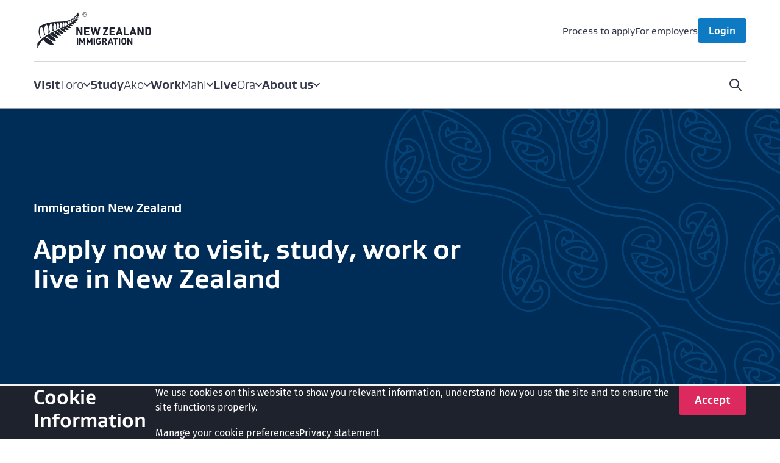

--- FILE ---
content_type: text/html; charset=utf-8
request_url: https://www.immigration.govt.nz/
body_size: 227880
content:
<!doctype html>
<html lang="en-NZ">
<head>
    
    <meta charset="utf-8">
    <meta name="viewport" content="width=device-width, initial-scale=1, shrink-to-fit=no">
    <meta name="generator" content="Silverstripe CMS 5.3">
<meta http-equiv="Content-Type" content="text/html; charset=utf-8">
<meta name="description" content="Apply now to visit, study, work or live in New Zealand.">

    <link rel="alternate" hreflang="en-nz" href="https://www.immigration.govt.nz/" />


    
    <meta itemprop="name" content="Apply now to visit, study, work or live in New Zealand">
    <meta property="og:title" content="Apply now to visit, study, work or live in New Zealand">
    <meta name="twitter:title" content="Apply now to visit, study, work or live in New Zealand">




<meta property="og:site_name" content="Immigration New Zealand">
<meta property="og:type" content="website">
<meta property="og:url" content="https://www.immigration.govt.nz/home/">
<link rel="canonical" href="https://www.immigration.govt.nz/home/">



    
    

    <link rel="apple-touch-icon" sizes="180x180" href="/_resources/themes/app/dist/icons/favicon/apple-touch-icon.png?m=1761779770">
    <link rel="icon" type="image/png" sizes="32x32" href="/_resources/themes/app/dist/icons/favicon/favicon-32x32.png?m=1761779770">
    <link rel="icon" type="image/png" sizes="16x16" href="/_resources/themes/app/dist/icons/favicon/favicon-16x16.png?m=1761779770">
    <link rel="manifest" href="/_resources/themes/app/dist/icons/favicon/site.webmanifest?m=1761779770">

    <title>Immigration New Zealand :: Immigration New Zealand</title>

    
        <!-- Google Tag Manager -->
<script>(function(w,d,s,l,i){w[l]=w[l]||[];w[l].push({'gtm.start':
        new Date().getTime(),event:'gtm.js'});var f=d.getElementsByTagName(s)[0],
    j=d.createElement(s),dl=l!='dataLayer'?'&l='+l:'';j.async=true;j.src=
    'https://www.googletagmanager.com/gtm.js?id='+i+dl;f.parentNode.insertBefore(j,f);
})(window,document,'script','dataLayer','GTM-N4RDW5D7');</script>
<!-- End Google Tag Manager -->

    

    
<link rel="stylesheet" type="text/css" href="/_resources/themes/app/dist/app.css?m=1761779770">
<link rel="stylesheet" type="text/css" href="/_resources/themes/app/dist/print.css?m=1761779770" media="print">
<link rel="stylesheet" type="text/css" href="/_resources/vendor/andrewandante/womens-refuge-shield/css/button.css?m=1761779770">
</head>
    <body data-pagetype="HomePage" class="">
        
            <!-- Google Tag Manager (noscript) -->
<noscript><iframe src="https://www.googletagmanager.com/ns.html?id=GTM-N4RDW5D7" height="0" width="0" style="display:none;visibility:hidden"></iframe></noscript>
<!-- End Google Tag Manager (noscript) -->

        
        <!-- Skip links for main content, navigation and search -->
<div id="skipLinks" class="skip-links-wrapper">
    <a href="#main" class="skip-links">Skip to main content</a>
    <a href="#nav" class="skip-links">Skip to main navigation</a>
    <a href="#secondary-nav" class="skip-links">Skip to secondary navigation</a>
    <a href="#search-button" class="skip-links">Skip to search</a>

    

</div>

        

        <div id="app" v-cloak>
            <div id="overlay" class="overlay"></div>
            <header class="header">
    <div class="header__container">
        <div class="header__top">
            <a href="/" class="header__logo" aria-label="Immigration New Zealand">
                <svg xmlns="http://www.w3.org/2000/svg" width="157" height="50" fill="none" viewBox="0 0 157 50" class="header__logo-mobile"><g fill="#1E222C" clip-path="url(#a)"><path d="M8.631 37.185c.1-.123 2.18 8.405 13.756 6.95-2.27-5.555-9.343-9.193-10.98-9.295.31-.245 2.349-1.789 2.68-1.978-.441 1.503 6.201 7.777 11.336 6.04-1.368-4.251-7.008-7.843-8.466-7.9.611-.316 1.222-.812 1.858-1.118-.335.807 4.549 5.666 9.769 5.278.05-2.52-5.6-7.332-6.693-6.95.521-.28 1.318-.756 1.558-.878.741 1.737 5.56 5.447 8.877 4.839-2.716-5.84-6.172-6.188-6.202-6.193.917-.445 1.463-.726 1.628-.802.01 1.568 4.754 5.104 8.065 4.276-.671-2.6-3.281-5.135-5.84-5.375l1.747-.843c-.27.49 3.743 3.893 7.54 3.679-1.834-4.527-4.349-4.624-5.25-4.798.51-.235 1.067-.547 1.603-.833.215.578 2.284 3.567 7.289 2.81-1.263-2.759-3.903-3.678-5.29-3.776.71-.429 1.242-.608 1.758-.904.355.419 1.603 3.112 6.682 2.13-1.077-2.615-3.406-3.239-4.318-3.418.431-.265.937-.546 1.278-.75.34.597 2.925 2.482 5.715 1.696-.536-1.58-2.514-2.524-4.288-2.586a31.8 31.8 0 0 0 1.483-1.037c.256.613 1.773 2.085 5.3 1.098-1.132-2.253-4.027-1.977-4.057-1.962.696-.526.896-.71 1.442-1.139.055.026 1.688 2.345 4.544.73-.862-1.333-2.13-2.043-3.442-1.69.386-.389.717-.67 1.037-1.038-.125.337 2.124 1.543 4.103-.02-.947-.935-1.984-1.17-3.11-1.099.224-.332.29-.306.59-.71 0 0 1.769 1.344 3.442-.327-1.363-1.032-2.94-.373-2.946-.373l.646-1.012c.286.383 2.194.751 2.86-.547-.55-.541-2.264-.357-2.444-.23.055-.05.21-.424.31-.623 3.532.44 2.325-3.745 1.529-6.1C42.42 21.017 24.716 6.435 3.066 19.392c-1.012 2.678-1.378 5.473-1.112 8.385.03.287.025.511.14 1.16-.04.2.24 1.794.816 3.567.426 1.262.907 2.11 1.438 3.413.316-.24.676-.516.922-.736-.967-1.4-4.223-9.887-.18-14.838 3.837-.067 4.273 11.103 3.631 12.288.025 0 1.784-1.205 2.465-1.635-.822-.332-3.727-10.04 1.122-14.071 0 0 4.323 1.686 2.525 11.925.736-.49 1.768-.935 2.785-1.466-.551-.976-3.506-8.308 1.222-12.135 2.545 1.063 2.415 9.074 1.418 10.822.817-.389 1.693-.854 2.51-1.232-1.493-.7-1.378-8.236 1.137-10.29 2.8 2.682 2.119 7.189 1.418 9.161 0 0 2.119-.894 2.104-.889-1.669-3.204-.892-7.082.891-8.61 1.368.895 1.743 3.475 1.117 7.752.596-.246.937-.424 1.523-.644-.366-.705-1.327-5.069 1.137-7.42 2.204 1.069 1.423 5.923 1.258 6.418.02-.035 1.292-.51 1.272-.552-.43-.945-.736-4.537 1.297-6.269.807.588 1.659 2.223.892 5.32.471-.236.982-.44 1.463-.665-.687-.782-.19-3.935.846-5.197 1.243.557 1.774 3.286 1.328 4.19.31-.158.711-.357 1.217-.649-.396-.638-.526-3.576.691-4.378 1.193.832 1.072 2.983 1.027 3.464.341-.225 1.338-.746 1.318-.762-.656-.597-.972-2.57.44-3.76 1.228.276 1.253 2.616 1.148 2.77.48-.318 1.242-.88 1.628-1.17-1.127-.251-.997-2.096-.386-2.913.747.158 1.273.618 1.518 1.977.29-.27.977-.838 1.187-1.088-.681-.056-1.533-1.564-.48-2.555.315.133 1.287.552 1.382 1.62.14-.103.651-.762.736-.88-.466-.173-.992-1.619-.506-2.253.647-.06 1.218.828 1.308 1.201l.631-.935c-.36-.301-1.112-1.17-.45-1.931.726.036.986.598 1.141 1.124-7.333 14.639-36.939 17.148-52.388 34.75 0 0-1.608 1.712-1.608 2.53v5.942h.31c.782-2.233 3.282-7.915 8.311-12.064M64.922-.002c-1.738.04-3.121 1.522-3.081 3.29.04 1.768 1.493 3.178 3.236 3.132 1.743-.04 3.126-1.517 3.08-3.29-.044-1.773-1.497-3.178-3.24-3.132h.005Zm2.865 3.142c.035 1.558-1.182 2.866-2.715 2.902-1.538.036-2.815-1.206-2.855-2.759-.04-1.564 1.177-2.866 2.715-2.902 1.533-.036 2.815 1.2 2.855 2.759Z"/><path d="M64.601 2.557v-.383h-1.658v.383h.616V4.53h.411V2.557h.631Zm2.305 1.973V2.174h-.426l-.681 1.339-.677-1.339h-.416V4.53h.416V2.992l.491.986h.38l.487-.986V4.53h.425Zm84.698 27.065h-3.982v-11.23h3.982c1.223 0 2.225.372 2.921 1.078 1.132 1.16 1.127 2.575 1.117 4.072v.838c0 1.548.02 3.004-1.117 4.164-.696.705-1.703 1.078-2.921 1.078Zm-1.758-2.033h1.563c.691 0 1.187-.21 1.558-.67.391-.485.451-1.267.451-2.958 0-1.692-.065-2.381-.451-2.862-.376-.46-.867-.669-1.558-.669h-1.563v7.159Zm-43.847 2.033h-7.284V24.08c0-.751-.01-2.248.34-2.815.382-.598.867-.9 1.819-.9h5.13v2.034h-3.963c-.275 0-.576.061-.801.286-.22.225-.296.675-.296.97v1.253h4.308v2.038h-4.308v2.606h5.06v2.034l-.005.01Zm-34.7-11.23h-7.284v7.52c0 .752-.015 2.249.336 2.811.38.603.866.9 1.818.9h5.135v-2.034H67.34c-.28 0-.58-.062-.801-.281-.22-.23-.29-.68-.29-.976v-1.252h4.307v-2.034H66.25v-2.61h5.06v-2.034l-.01-.01Zm53.956 9.197v2.033h-7.178v-9.78c.01-.71-.206-1.037-.717-1.348l-.025-.01s-.015-.026-.015-.041c0-.031.02-.052.045-.052h1.308c.871 0 1.578.276 1.628 2.422v6.776h4.954Zm-63.514 2.033h-1.974l-4.248-6.714v6.714h-2.224v-11.23h1.969l4.248 6.703v-6.704h2.229v11.231Zm81.362-6.198v-3.796c-.04-.583-.18-.894-.636-1.13l-.025-.01s-.015-.025-.015-.04c0-.031.02-.052.045-.052h1.283c1.032-.04 1.553.747 1.573 2.35V31.6h-1.974l-4.248-6.714V31.6h-2.224V20.37h1.974l4.242 6.703v-1.67l.005-.006Zm-10.98-3.934c-.246-.736-.686-1.104-1.318-1.099h-.816l-4.003 11.231h2.33l.656-1.967h3.807l.646 1.967h2.33l-3.627-10.132h-.005Zm-2.525 6.234 1.313-3.853 1.267 3.853h-2.58Zm-16.295-6.234c-.246-.736-.687-1.104-1.318-1.099h-.816l-4.008 11.231h2.324l.662-1.967h3.807l.646 1.967h2.324l-3.621-10.132Zm-2.525 6.234 1.317-3.853 1.268 3.853h-2.585Zm-34.004-.45 1.954-6.883h1.668l1.954 6.883 1.668-6.883h2.324l-2.956 11.231h-1.848l-1.974-6.632-1.973 6.632h-1.854l-2.525-9.631c-.24-.94-.516-1.247-1.137-1.497l-.025-.01s-.02-.026-.02-.041c0-.031.02-.057.045-.057h1.473c1.057.01 1.683.526 1.919 1.554l1.297 5.329.01.005Zm19.527-3.934c.415-.736.701-1.636.726-2.335v-.614h-7.073v2.034h4.418l-4.619 7.383v1.814h7.274v-2.033h-4.639l3.908-6.25h.005ZM101.055 36.112c-.201-.598-.556-.894-1.072-.894h-.667l-3.256 9.136h1.894l.536-1.605h3.101l.521 1.605h1.893l-2.95-8.242Zm-2.054 5.074 1.067-3.132 1.032 3.132H99Zm-15.264 3.122c-.942 0-1.743-.332-2.39-.991-.871-.89-.871-1.973-.871-3.47v-.245c0-1.497 0-2.575.872-3.47.65-.664 1.432-.99 2.39-.99 1.166 0 1.873.3 2.71 1.154l.03.026-1.213 1.236-.025-.03c-.501-.511-.852-.752-1.498-.752-.43 0-.811.164-1.067.46-.316.358-.41.726-.41 2.483 0 1.758.1 2.141.41 2.494.25.291.626.45 1.067.45.471 0 .842-.159 1.142-.49.306-.343.371-.834.371-1.191v-.276h-1.548v-1.533h3.336v1.318c0 1.36-.23 2.136-.821 2.764-.651.69-1.483 1.043-2.475 1.043l-.01.01Zm-18.244.04H63.68v-5.145l-1.634 3.306H60.83l-1.648-3.31v5.15h-1.808v-9.131h1.768l2.3 4.844 2.279-4.844h1.773v9.13Zm9.898 0h-1.808v-5.145L71.95 42.51h-1.222l-1.643-3.31v5.15H67.27v-9.131h1.774l2.294 4.844 2.28-4.844h1.772v9.13Zm42.936-.04c-.977 0-1.773-.327-2.435-1.007-.886-.904-.886-1.998-.886-3.515v-.245c0-1.518 0-2.611.886-3.516.662-.674 1.458-1.001 2.435-1.001.977 0 1.758.327 2.42 1.001.896.915.896 2.034.896 3.577v.123c0 1.543 0 2.662-.896 3.576-.662.675-1.453 1.007-2.42 1.007Zm0-7.629c-.441 0-.837.169-1.092.47-.321.363-.416.741-.416 2.52 0 1.778.095 2.15.416 2.513.255.302.651.47 1.092.47.441 0 .822-.168 1.082-.47.326-.368.426-.766.426-2.519 0-1.752-.1-2.15-.426-2.519-.26-.301-.641-.47-1.082-.47v.005Zm-10.775 7.67h-1.814v-7.475h-2.319v-1.656h6.452v1.655h-2.319v7.476Zm22.507 0h-1.608l-3.456-5.457v5.457h-1.809v-9.131h1.603l3.457 5.452v-5.452h1.813v9.13Zm-52.994-6.74v-1.216c.01-.577-.166-.843-.587-1.093l-.02-.01s-.01-.02-.01-.031c0-.026.016-.041.04-.041h1.063c.71 0 1.292.245 1.327 1.993v7.143h-1.813v-6.745Zm-23.054 0v-1.216c.01-.577-.165-.843-.586-1.093l-.02-.01s-.01-.02-.01-.031c0-.026.015-.041.04-.041h1.062c.717 0 1.293.245 1.328 1.993v7.143H54.01v-6.745Zm57.488 0v-1.216c.01-.577-.165-.843-.586-1.093l-.02-.01s-.01-.02-.01-.031c0-.026.015-.041.035-.041h1.062c.711 0 1.293.245 1.328 1.993v7.143h-1.814v-6.745h.005Zm-16.13 6.74h-2.094l-1.733-3.613H90.36v3.613h-1.814v-9.136h3.517c1.718 0 2.92 1.155 2.92 2.81 0 1.114-.6 2.008-1.603 2.402l1.989 3.924Zm-5.014-5.166h1.593c.73 0 1.222-.465 1.222-1.155s-.491-1.154-1.222-1.154h-1.593v2.309Z"/></g><defs><clipPath id="a"><path fill="#fff" d="M0 0h156.25v50H0z"/></clipPath></defs></svg>

                <svg class="header__logo-desktop" alt="Immigration New Zealand logo" width="200" height="64" viewBox="0 0 200 64" fill="none" xmlns="http://www.w3.org/2000/svg"><g fill="#1E222C" clip-path="url(#a)"><path d="M11.048 47.597c.128-.157 2.79 10.759 17.607 8.895-2.904-7.11-11.958-11.766-14.055-11.897.398-.314 3.008-2.29 3.43-2.531-.564 1.923 7.939 9.954 14.511 7.73-1.75-5.441-8.97-10.039-10.836-10.11.782-.406 1.564-1.04 2.379-1.433-.43 1.033 5.822 7.253 12.503 6.756.064-3.224-7.169-9.385-8.566-8.895.666-.36 1.686-.968 1.994-1.125.949 2.224 7.117 6.972 11.362 6.194-3.475-7.476-7.9-7.92-7.938-7.927 1.173-.569 1.872-.929 2.084-1.027.012 2.008 6.085 6.534 10.323 5.475-.86-3.33-4.2-6.573-7.476-6.88l2.237-1.08c-.346.628 4.79 4.984 9.65 4.709-2.346-5.795-5.565-5.919-6.72-6.141.655-.301 1.367-.7 2.053-1.066.275.739 2.923 4.565 9.33 3.597-1.617-3.532-4.996-4.71-6.772-4.834.91-.549 1.59-.778 2.25-1.157.456.536 2.052 3.983 8.554 2.727-1.378-3.348-4.36-4.146-5.527-4.375.552-.34 1.2-.7 1.635-.962.436.766 3.745 3.179 7.316 2.172-.686-2.021-3.218-3.231-5.488-3.31a40.698 40.698 0 0 0 1.898-1.327c.327.785 2.27 2.668 6.784 1.406-1.45-2.884-5.156-2.531-5.194-2.512.891-.673 1.148-.909 1.846-1.458.07.033 2.161 3.002 5.816.935-1.103-1.707-2.725-2.616-4.405-2.165.494-.497.917-.857 1.327-1.327-.16.431 2.719 1.975 5.252-.027-1.212-1.196-2.54-1.497-3.982-1.406.288-.425.372-.392.757-.909 0 0 2.263 1.72 4.405-.418-1.745-1.322-3.764-.478-3.77-.478l.826-1.295c.366.49 2.809.962 3.662-.7-.706-.693-2.898-.457-3.13-.294.071-.065.27-.543.398-.798 4.52.563 2.975-4.794 1.956-7.809-17.037 26.384-39.697 7.718-67.41 24.304-1.295 3.427-1.763 7.004-1.423 10.732.038.367.032.654.18 1.485-.052.255.307 2.296 1.044 4.565.545 1.615 1.161 2.701 1.84 4.369.405-.307.866-.66 1.18-.942-1.237-1.792-5.405-12.655-.23-18.993 4.911-.085 5.47 14.212 4.648 15.73.032 0 2.283-1.544 3.155-2.093-1.051-.425-4.77-12.852 1.436-18.012 0 0 5.534 2.158 3.232 15.265.943-.628 2.264-1.197 3.565-1.877-.705-1.25-4.488-10.635 1.565-15.533 3.257 1.36 3.09 11.615 1.814 13.852 1.046-.497 2.168-1.092 3.213-1.576-1.911-.896-1.764-10.543 1.455-13.172 3.585 3.433 2.713 9.202 1.815 11.726 0 0 2.712-1.144 2.693-1.138-2.135-4.1-1.141-9.064 1.141-11.02 1.75 1.145 2.232 4.447 1.43 9.921.763-.313 1.2-.542 1.95-.824-.469-.902-1.7-6.488 1.455-9.496 2.821 1.367 1.821 7.58 1.61 8.215.025-.046 1.654-.654 1.628-.707-.551-1.21-.943-5.808 1.66-8.025 1.033.752 2.123 2.845 1.142 6.809.603-.301 1.257-.563 1.872-.85-.878-1.001-.243-5.037 1.084-6.652 1.59.713 2.27 4.205 1.7 5.363.397-.203.91-.458 1.557-.83-.506-.818-.673-4.579.885-5.606 1.526 1.066 1.372 3.82 1.315 4.435.436-.288 1.712-.955 1.686-.975-.84-.765-1.244-3.29.564-4.813 1.571.353 1.603 3.348 1.469 3.544a49.183 49.183 0 0 0 2.084-1.497c-1.443-.32-1.276-2.682-.494-3.728.955.202 1.628.791 1.943 2.53.372-.346 1.25-1.072 1.52-1.392-.873-.072-1.963-2.002-.616-3.27.404.17 1.648.706 1.77 2.073.179-.13.833-.975.942-1.125-.596-.222-1.27-2.073-.648-2.884.828-.079 1.559 1.06 1.674 1.537l.808-1.197c-.462-.386-1.424-1.498-.577-2.472.93.045 1.263.765 1.462 1.438-9.388 18.738-47.283 21.95-67.057 44.48 0 0-2.059 2.192-2.059 3.238v7.607h.398c1-2.858 4.2-10.131 10.638-15.442M83.1-.003c-2.225.052-3.995 1.949-3.943 4.212.05 2.263 1.91 4.068 4.142 4.009 2.231-.052 4-1.942 3.943-4.212-.058-2.27-1.917-4.068-4.148-4.01h.006Zm3.668 4.022c.044 1.995-1.514 3.67-3.476 3.715-1.968.046-3.603-1.543-3.654-3.532-.052-2.001 1.506-3.669 3.475-3.715 1.962-.045 3.603 1.537 3.655 3.532Z"/><path d="M82.69 3.274v-.491h-2.123v.49h.789v2.525h.526V3.274h.808Zm2.95 2.524V2.783h-.546l-.872 1.714-.865-1.714h-.533v3.015h.532V3.83l.629 1.263h.487l.622-1.263V5.8h.545Zm108.414 34.644h-5.098V26.066h5.098c1.564 0 2.847.478 3.738 1.38 1.449 1.485 1.443 3.297 1.43 5.213v1.073c0 1.981.025 3.845-1.43 5.33-.891.903-2.18 1.38-3.738 1.38Zm-2.251-2.603h2.001c.885 0 1.519-.268 1.994-.857.5-.621.577-1.622.577-3.787s-.083-3.047-.577-3.662c-.481-.589-1.109-.857-1.994-.857h-2.001v9.163Zm-56.124 2.603h-9.323v-9.62c0-.962-.013-2.878.436-3.604.487-.766 1.109-1.152 2.327-1.152h6.566v2.603h-5.072c-.353 0-.737.079-1.026.367-.282.287-.378.863-.378 1.242v1.603h5.514v2.61h-5.514v3.335h6.476v2.603l-.006.013ZM91.263 26.066h-9.324v9.628c0 .961-.019 2.877.43 3.597.487.772 1.11 1.15 2.328 1.15h6.572V37.84h-5.072c-.36 0-.744-.079-1.026-.36-.282-.294-.372-.87-.372-1.249v-1.602h5.514v-2.603H84.8v-3.342h6.476v-2.604l-.013-.013Zm69.063 11.773v2.603h-9.188V27.924c.013-.91-.263-1.328-.917-1.727l-.032-.013s-.019-.033-.019-.052c0-.04.025-.066.058-.066h1.673c1.116 0 2.02.354 2.084 3.1v8.673h6.341Zm-81.298 2.603h-2.526l-5.437-8.594v8.594h-2.847V26.066h2.52l5.437 8.581v-8.58h2.853v14.375Zm104.145-7.933v-4.86c-.052-.745-.231-1.144-.815-1.445l-.032-.013s-.019-.033-.019-.053c0-.039.026-.065.058-.065h1.641c1.321-.052 1.988.955 2.013 3.008V40.45h-2.526l-5.437-8.594v8.594h-2.847V26.073h2.526l5.431 8.58v-2.138l.007-.006Zm-14.056-5.036c-.314-.942-.878-1.413-1.686-1.407h-1.045l-5.123 14.376h2.981l.84-2.518h4.873l.827 2.518h2.982l-4.642-12.97h-.007Zm-3.231 7.979 1.68-4.932 1.622 4.932h-3.302Zm-20.859-7.98c-.314-.941-.878-1.412-1.686-1.406h-1.045l-5.13 14.376h2.975l.847-2.518h4.873l.827 2.518h2.975l-4.636-12.97Zm-3.231 7.98 1.686-4.932 1.622 4.932h-3.308Zm-43.525-.576 2.501-8.81h2.135l2.5 8.81 2.136-8.81h2.975l-3.783 14.376h-2.366l-2.527-8.49-2.526 8.49h-2.372l-3.232-12.329c-.308-1.203-.66-1.595-1.456-1.916l-.032-.013s-.025-.033-.025-.052c0-.04.025-.072.057-.072h1.885c1.353.013 2.155.674 2.456 1.988l1.661 6.822.013.006Zm24.994-5.036c.532-.942.898-2.093.93-2.989v-.785h-9.054v2.603h5.655l-5.912 9.451v2.322h9.311v-2.603h-5.938l5.002-7.999h.006ZM129.35 46.224c-.257-.766-.712-1.145-1.372-1.145h-.853l-4.168 11.694h2.424l.686-2.054h3.969l.667 2.054h2.424l-3.777-10.55Zm-2.629 6.494 1.366-4.01 1.321 4.01h-2.687Zm-19.538 3.996c-1.205 0-2.231-.425-3.058-1.269-1.116-1.138-1.116-2.524-1.116-4.44v-.315c0-1.916 0-3.296 1.116-4.44.834-.85 1.834-1.27 3.058-1.27 1.494 0 2.399.387 3.469 1.479l.039.033-1.552 1.582-.032-.039c-.641-.654-1.09-.961-1.917-.961-.552 0-1.039.209-1.366.588-.404.458-.526.93-.526 3.179 0 2.25.129 2.74.526 3.192.321.372.802.575 1.366.575.603 0 1.077-.203 1.462-.628.391-.438.474-1.066.474-1.524v-.353h-1.981v-1.962h4.27v1.688c0 1.74-.295 2.733-1.051 3.538-.834.883-1.898 1.334-3.168 1.334l-.013.013Zm-23.352.052H81.51V50.18l-2.09 4.232H77.86l-2.11-4.238v6.592h-2.314V45.08H75.7l2.944 6.2 2.917-6.2h2.27v11.687Zm12.67 0h-2.315V50.18l-2.09 4.232h-1.565l-2.103-4.238v6.592h-2.32V45.08h2.269l2.937 6.2 2.917-6.2h2.27v11.687Zm54.958-.052c-1.251 0-2.27-.419-3.117-1.288-1.135-1.158-1.135-2.558-1.135-4.5v-.314c0-1.942 0-3.342 1.135-4.5.847-.863 1.866-1.282 3.117-1.282 1.25 0 2.25.419 3.097 1.282 1.147 1.171 1.147 2.603 1.147 4.578v.157c0 1.976 0 3.408-1.147 4.579-.847.863-1.86 1.288-3.097 1.288Zm0-9.764c-.565 0-1.071.215-1.398.601-.411.465-.532.948-.532 3.224 0 2.277.121 2.754.532 3.218.327.386.833.602 1.398.602.564 0 1.051-.216 1.385-.602.416-.47.545-.98.545-3.224 0-2.243-.129-2.753-.545-3.224-.334-.386-.821-.602-1.385-.602v.007Zm-13.793 9.816h-2.321v-9.568h-2.969v-2.119h8.259v2.119h-2.969v9.568Zm28.81 0h-2.059l-4.424-6.985v6.985h-2.315V45.08h2.052l4.424 6.978V45.08h2.322v11.687ZM98.643 48.14v-1.557c.013-.739-.212-1.079-.75-1.4l-.026-.013s-.013-.026-.013-.039c0-.032.02-.052.051-.052h1.36c.91 0 1.654.314 1.699 2.55v9.144h-2.321V48.14Zm-29.508 0v-1.557c.012-.739-.212-1.079-.75-1.4l-.026-.013s-.013-.026-.013-.039c0-.032.02-.052.051-.052h1.36c.916 0 1.654.314 1.699 2.55v9.144h-2.322V48.14Zm73.584 0v-1.557c.013-.739-.212-1.079-.75-1.4l-.026-.013s-.013-.026-.013-.039c0-.032.02-.052.045-.052h1.36c.91 0 1.654.314 1.699 2.55v9.144h-2.321V48.14h.006Zm-20.647 8.626h-2.68l-2.219-4.623h-1.513v4.623h-2.321V45.072h4.501c2.2 0 3.738 1.478 3.738 3.598 0 1.425-.769 2.57-2.051 3.073l2.545 5.023Zm-6.418-6.612h2.039c.936 0 1.564-.595 1.564-1.478s-.628-1.478-1.564-1.478h-2.039v2.956Z"/></g><defs><clipPath id="a"><path fill="#fff" d="M0 0h200v64H0z"/></clipPath></defs></svg>

            </a>
            
                <nav class="header-quicklinks" id="secondary-nav" aria-label="Header quick links">
                    <ul class="header-quicklinks__items">
                        
                            
                                <li class="header-quicklinks__item">
                                    <a class="header-quicklinks__link" href="/process-to-apply/" 
                                    >
                                        Process to apply
                                    </a>
                                </li>
                            
                                <li class="header-quicklinks__item">
                                    <a class="header-quicklinks__link" href="/work/for-employers/" 
                                    >
                                        For employers
                                    </a>
                                </li>
                            
                        
                    </ul>
                    <button
                        class="modal__button--wrapper header-quicklinks__button"
                        aria-label="Open login modal"
                        aria-controls="modal-login"
                        @click="handleLoginOpenButtonClick"
                    >
                        Login
                    </button>
                </nav>
            
        </div>
        <div class="header__bottom">
            <nav class="nav" id="nav" aria-label="Header navigation">
            <ul class="nav__items">
                
                    
                        
                            
                                <MegaMenuItem
                                   
                                    position="1">
                                        <template #button>
                                            <span class="navigation navigation--primary">Visit</span>
                                            <span class="navigation navigation--alt">Toro</span>
                                            <span class="navigation__chevron">
                                                <svg aria-hidden="true" focusable="false" viewBox="0 0 12 9" xmlns="http://www.w3.org/2000/svg"><path d="M9.004 5.228 6.008 8.5 3.004 5.22A412.023 412.023 0 0 1 0 1.92c0-.01.289-.333.642-.719L1.284.5l2.358 2.575a255.804 255.804 0 0 0 2.374 2.576c.01 0 1.072-1.153 2.363-2.562L10.724.527l.638.696c.35.384.638.705.638.715 0 .01-1.348 1.49-2.996 3.29Z"/></svg>

                                            </span>
                                        </template>
                                        <template #navigation>
                                            <div class="mega-nav__content">
                                                <div class="mega-nav__page-info">
                                                    <a href="/visit/" class="navigation__page-title">
                                                        <span class="navigation navigation--primary">Visit</span>
                                                        <span class="navigation navigation--alt">Toro</span>
                                                        <span class="navigation__arrow" role="presentation">
                                                            <svg aria-hidden="true" focusable="false" viewBox="0 0 23 17" xmlns="http://www.w3.org/2000/svg"><path d="m14.635 16.255 7.944-7.15a.812.812 0 0 0 .278-.605.813.813 0 0 0-.278-.605L14.635.748A.99.99 0 0 0 13.97.5c-.245 0-.49.085-.676.252a.793.793 0 0 0-.005 1.206l6.322 5.685H.952C.427 7.643 0 8.027 0 8.5s.427.857.952.857h18.66l-6.324 5.686a.793.793 0 0 0 .007 1.204c.188.169.434.253.677.253.242 0 .48-.082.663-.245Z"/></svg>

                                                        </span>
                                                    </a>

                                                    
                                                        <p class="paragraph">Learn what you need to do to visit New Zealand. Find out whether you need a visa or a New Zealand Electronic Travel Authority  (NZeTA), and what you must do before travelling here, and on arrival.</p>
                                                    
                                                </div>

                                                <nav class="mega-nav__items">
                                                    <ul class="mega-nav__links">
                                                        
                                                            <li class="mega-nav__item">
                                                                <a class="navigation navigation--child-link" href="/visit/what-you-need-to-visit-new-zealand/"
                                                                
                                                                >What you need to visit New Zealand</a>
                                                            </li>
                                                        
                                                            <li class="mega-nav__item">
                                                                <a class="navigation navigation--child-link" href="/visit/checking-or-changing-the-conditions-of-your-visitor-visa-or-nzeta/"
                                                                
                                                                >Checking or changing the conditions of your visitor visa or NZeTA</a>
                                                            </li>
                                                        
                                                            <li class="mega-nav__item">
                                                                <a class="navigation navigation--child-link" href="/visit/visiting-on-business/"
                                                                
                                                                >Visiting on business</a>
                                                            </li>
                                                        
                                                            <li class="mega-nav__item">
                                                                <a class="navigation navigation--child-link" href="/visit/transiting-through-new-zealand/"
                                                                
                                                                >Transiting through New Zealand</a>
                                                            </li>
                                                        
                                                            <li class="mega-nav__item">
                                                                <a class="navigation navigation--child-link" href="/visit/crew-travelling-to-new-zealand/"
                                                                
                                                                >Crew travelling to New Zealand</a>
                                                            </li>
                                                        
                                                    </ul>
                                                </nav>
                                            </div>
                                        </template>
                                </MegaMenuItem>
                            
                        
                    
                        
                            
                                <MegaMenuItem
                                   
                                    position="2">
                                        <template #button>
                                            <span class="navigation navigation--primary">Study</span>
                                            <span class="navigation navigation--alt">Ako</span>
                                            <span class="navigation__chevron">
                                                <svg aria-hidden="true" focusable="false" viewBox="0 0 12 9" xmlns="http://www.w3.org/2000/svg"><path d="M9.004 5.228 6.008 8.5 3.004 5.22A412.023 412.023 0 0 1 0 1.92c0-.01.289-.333.642-.719L1.284.5l2.358 2.575a255.804 255.804 0 0 0 2.374 2.576c.01 0 1.072-1.153 2.363-2.562L10.724.527l.638.696c.35.384.638.705.638.715 0 .01-1.348 1.49-2.996 3.29Z"/></svg>

                                            </span>
                                        </template>
                                        <template #navigation>
                                            <div class="mega-nav__content">
                                                <div class="mega-nav__page-info">
                                                    <a href="/study/" class="navigation__page-title">
                                                        <span class="navigation navigation--primary">Study</span>
                                                        <span class="navigation navigation--alt">Ako</span>
                                                        <span class="navigation__arrow" role="presentation">
                                                            <svg aria-hidden="true" focusable="false" viewBox="0 0 23 17" xmlns="http://www.w3.org/2000/svg"><path d="m14.635 16.255 7.944-7.15a.812.812 0 0 0 .278-.605.813.813 0 0 0-.278-.605L14.635.748A.99.99 0 0 0 13.97.5c-.245 0-.49.085-.676.252a.793.793 0 0 0-.005 1.206l6.322 5.685H.952C.427 7.643 0 8.027 0 8.5s.427.857.952.857h18.66l-6.324 5.686a.793.793 0 0 0 .007 1.204c.188.169.434.253.677.253.242 0 .48-.082.663-.245Z"/></svg>

                                                        </span>
                                                    </a>

                                                    
                                                        <p class="paragraph">Find out about visas that let you study in New Zealand. If you are an education provider, learn about the rules for bringing students to New Zealand. </p>
                                                    
                                                </div>

                                                <nav class="mega-nav__items">
                                                    <ul class="mega-nav__links">
                                                        
                                                            <li class="mega-nav__item">
                                                                <a class="navigation navigation--child-link" href="/study/study-visas/"
                                                                
                                                                >Study visas</a>
                                                            </li>
                                                        
                                                            <li class="mega-nav__item">
                                                                <a class="navigation navigation--child-link" href="/study/once-you-have-a-student-visa/"
                                                                
                                                                >Once you have a student visa</a>
                                                            </li>
                                                        
                                                            <li class="mega-nav__item">
                                                                <a class="navigation navigation--child-link" href="/study/after-you-finish-your-study/"
                                                                
                                                                >After you finish your study</a>
                                                            </li>
                                                        
                                                            <li class="mega-nav__item">
                                                                <a class="navigation navigation--child-link" href="/study/for-education-providers/"
                                                                
                                                                >For education providers</a>
                                                            </li>
                                                        
                                                    </ul>
                                                </nav>
                                            </div>
                                        </template>
                                </MegaMenuItem>
                            
                        
                    
                        
                            
                                <MegaMenuItem
                                   
                                    position="3">
                                        <template #button>
                                            <span class="navigation navigation--primary">Work</span>
                                            <span class="navigation navigation--alt">Mahi</span>
                                            <span class="navigation__chevron">
                                                <svg aria-hidden="true" focusable="false" viewBox="0 0 12 9" xmlns="http://www.w3.org/2000/svg"><path d="M9.004 5.228 6.008 8.5 3.004 5.22A412.023 412.023 0 0 1 0 1.92c0-.01.289-.333.642-.719L1.284.5l2.358 2.575a255.804 255.804 0 0 0 2.374 2.576c.01 0 1.072-1.153 2.363-2.562L10.724.527l.638.696c.35.384.638.705.638.715 0 .01-1.348 1.49-2.996 3.29Z"/></svg>

                                            </span>
                                        </template>
                                        <template #navigation>
                                            <div class="mega-nav__content">
                                                <div class="mega-nav__page-info">
                                                    <a href="/work/" class="navigation__page-title">
                                                        <span class="navigation navigation--primary">Work</span>
                                                        <span class="navigation navigation--alt">Mahi</span>
                                                        <span class="navigation__arrow" role="presentation">
                                                            <svg aria-hidden="true" focusable="false" viewBox="0 0 23 17" xmlns="http://www.w3.org/2000/svg"><path d="m14.635 16.255 7.944-7.15a.812.812 0 0 0 .278-.605.813.813 0 0 0-.278-.605L14.635.748A.99.99 0 0 0 13.97.5c-.245 0-.49.085-.676.252a.793.793 0 0 0-.005 1.206l6.322 5.685H.952C.427 7.643 0 8.027 0 8.5s.427.857.952.857h18.66l-6.324 5.686a.793.793 0 0 0 .007 1.204c.188.169.434.253.677.253.242 0 .48-.082.663-.245Z"/></svg>

                                                        </span>
                                                    </a>

                                                    
                                                        <p class="paragraph">Find information about work visas and working in New Zealand. Employers can learn about hiring people from overseas and getting accredited.</p>
                                                    
                                                </div>

                                                <nav class="mega-nav__items">
                                                    <ul class="mega-nav__links">
                                                        
                                                            <li class="mega-nav__item">
                                                                <a class="navigation navigation--child-link" href="/work/visas-for-working-in-new-zealand/"
                                                                
                                                                >Visas for working in New Zealand</a>
                                                            </li>
                                                        
                                                            <li class="mega-nav__item">
                                                                <a class="navigation navigation--child-link" href="/work/working-holiday-visas/"
                                                                
                                                                >Working holiday visas</a>
                                                            </li>
                                                        
                                                            <li class="mega-nav__item">
                                                                <a class="navigation navigation--child-link" href="/work/finding-work-in-new-zealand/"
                                                                
                                                                >Finding work in New Zealand</a>
                                                            </li>
                                                        
                                                            <li class="mega-nav__item">
                                                                <a class="navigation navigation--child-link" href="/work/requirements-for-work-visas/"
                                                                
                                                                >Requirements for work visas</a>
                                                            </li>
                                                        
                                                            <li class="mega-nav__item">
                                                                <a class="navigation navigation--child-link" href="/work/for-employers/"
                                                                
                                                                >For employers</a>
                                                            </li>
                                                        
                                                            <li class="mega-nav__item">
                                                                <a class="navigation navigation--child-link" href="/work/worker-rights/"
                                                                
                                                                >Worker rights</a>
                                                            </li>
                                                        
                                                            <li class="mega-nav__item">
                                                                <a class="navigation navigation--child-link" href="/work/visas-for-investing-and-doing-business-in-new-zealand/"
                                                                
                                                                >Visas for investing and doing business in New Zealand</a>
                                                            </li>
                                                        
                                                            <li class="mega-nav__item">
                                                                <a class="navigation navigation--child-link" href="/work/protecting-yourself-from-immigration-scams/"
                                                                
                                                                >Protecting yourself from immigration scams</a>
                                                            </li>
                                                        
                                                    </ul>
                                                </nav>
                                            </div>
                                        </template>
                                </MegaMenuItem>
                            
                        
                    
                        
                            
                                <MegaMenuItem
                                   
                                    position="4">
                                        <template #button>
                                            <span class="navigation navigation--primary">Live</span>
                                            <span class="navigation navigation--alt">Ora</span>
                                            <span class="navigation__chevron">
                                                <svg aria-hidden="true" focusable="false" viewBox="0 0 12 9" xmlns="http://www.w3.org/2000/svg"><path d="M9.004 5.228 6.008 8.5 3.004 5.22A412.023 412.023 0 0 1 0 1.92c0-.01.289-.333.642-.719L1.284.5l2.358 2.575a255.804 255.804 0 0 0 2.374 2.576c.01 0 1.072-1.153 2.363-2.562L10.724.527l.638.696c.35.384.638.705.638.715 0 .01-1.348 1.49-2.996 3.29Z"/></svg>

                                            </span>
                                        </template>
                                        <template #navigation>
                                            <div class="mega-nav__content">
                                                <div class="mega-nav__page-info">
                                                    <a href="/live/" class="navigation__page-title">
                                                        <span class="navigation navigation--primary">Live</span>
                                                        <span class="navigation navigation--alt">Ora</span>
                                                        <span class="navigation__arrow" role="presentation">
                                                            <svg aria-hidden="true" focusable="false" viewBox="0 0 23 17" xmlns="http://www.w3.org/2000/svg"><path d="m14.635 16.255 7.944-7.15a.812.812 0 0 0 .278-.605.813.813 0 0 0-.278-.605L14.635.748A.99.99 0 0 0 13.97.5c-.245 0-.49.085-.676.252a.793.793 0 0 0-.005 1.206l6.322 5.685H.952C.427 7.643 0 8.027 0 8.5s.427.857.952.857h18.66l-6.324 5.686a.793.793 0 0 0 .007 1.204c.188.169.434.253.677.253.242 0 .48-.082.663-.245Z"/></svg>

                                                        </span>
                                                    </a>

                                                    
                                                        <p class="paragraph">Find visas to live in Aotearoa New Zealand. Get information about living here permanently and what life in Aotearoa is like.</p>
                                                    
                                                </div>

                                                <nav class="mega-nav__items">
                                                    <ul class="mega-nav__links">
                                                        
                                                            <li class="mega-nav__item">
                                                                <a class="navigation navigation--child-link" href="/live/moving-to-new-zealand/"
                                                                
                                                                >Moving to New Zealand </a>
                                                            </li>
                                                        
                                                            <li class="mega-nav__item">
                                                                <a class="navigation navigation--child-link" href="/live/resident-visas-to-live-in-new-zealand/"
                                                                
                                                                >Resident visas to live in New Zealand</a>
                                                            </li>
                                                        
                                                            <li class="mega-nav__item">
                                                                <a class="navigation navigation--child-link" href="/live/refugees-and-asylum-seeker-information/"
                                                                
                                                                >Refugees and asylum seeker information</a>
                                                            </li>
                                                        
                                                            <li class="mega-nav__item">
                                                                <a class="navigation navigation--child-link" href="/live/setting-up-your-life-in-new-zealand/"
                                                                
                                                                >Setting up your life in New Zealand</a>
                                                            </li>
                                                        
                                                            <li class="mega-nav__item">
                                                                <a class="navigation navigation--child-link" href="/live/staying-safe-and-knowing-your-rights/"
                                                                
                                                                >Staying safe and knowing your rights</a>
                                                            </li>
                                                        
                                                            <li class="mega-nav__item">
                                                                <a class="navigation navigation--child-link" href="/live/where-to-apply-for-new-zealand-citizenship-and-a-passport/"
                                                                
                                                                >Where to apply for New Zealand citizenship and a passport</a>
                                                            </li>
                                                        
                                                    </ul>
                                                </nav>
                                            </div>
                                        </template>
                                </MegaMenuItem>
                            
                        
                    
                        
                            
                                <MegaMenuItem
                                   
                                    position="5">
                                        <template #button>
                                            <span class="navigation navigation--primary">About us</span>
                                            <span class="navigation navigation--alt"></span>
                                            <span class="navigation__chevron">
                                                <svg aria-hidden="true" focusable="false" viewBox="0 0 12 9" xmlns="http://www.w3.org/2000/svg"><path d="M9.004 5.228 6.008 8.5 3.004 5.22A412.023 412.023 0 0 1 0 1.92c0-.01.289-.333.642-.719L1.284.5l2.358 2.575a255.804 255.804 0 0 0 2.374 2.576c.01 0 1.072-1.153 2.363-2.562L10.724.527l.638.696c.35.384.638.705.638.715 0 .01-1.348 1.49-2.996 3.29Z"/></svg>

                                            </span>
                                        </template>
                                        <template #navigation>
                                            <div class="mega-nav__content">
                                                <div class="mega-nav__page-info">
                                                    <a href="/about-us/" class="navigation__page-title">
                                                        <span class="navigation navigation--primary">About us</span>
                                                        <span class="navigation navigation--alt"></span>
                                                        <span class="navigation__arrow" role="presentation">
                                                            <svg aria-hidden="true" focusable="false" viewBox="0 0 23 17" xmlns="http://www.w3.org/2000/svg"><path d="m14.635 16.255 7.944-7.15a.812.812 0 0 0 .278-.605.813.813 0 0 0-.278-.605L14.635.748A.99.99 0 0 0 13.97.5c-.245 0-.49.085-.676.252a.793.793 0 0 0-.005 1.206l6.322 5.685H.952C.427 7.643 0 8.027 0 8.5s.427.857.952.857h18.66l-6.324 5.686a.793.793 0 0 0 .007 1.204c.188.169.434.253.677.253.242 0 .48-.082.663-.245Z"/></svg>

                                                        </span>
                                                    </a>

                                                    
                                                </div>

                                                <nav class="mega-nav__items">
                                                    <ul class="mega-nav__links">
                                                        
                                                            <li class="mega-nav__item">
                                                                <a class="navigation navigation--child-link" href="/about-us/news-centre/"
                                                                
                                                                >News centre</a>
                                                            </li>
                                                        
                                                            <li class="mega-nav__item">
                                                                <a class="navigation navigation--child-link" href="/about-us/how-we-work/"
                                                                
                                                                >How we work</a>
                                                            </li>
                                                        
                                                            <li class="mega-nav__item">
                                                                <a class="navigation navigation--child-link" href="/about-us/our-strategies-and-programmes/"
                                                                
                                                                >Our strategies and programmes</a>
                                                            </li>
                                                        
                                                            <li class="mega-nav__item">
                                                                <a class="navigation navigation--child-link" href="/about-us/working-with-international-organisations/"
                                                                
                                                                >International cooperation</a>
                                                            </li>
                                                        
                                                            <li class="mega-nav__item">
                                                                <a class="navigation navigation--child-link" href="/about-us/information-for-industry-embassies-and-consulates/"
                                                                
                                                                >Information for industry, embassies and consulates</a>
                                                            </li>
                                                        
                                                            <li class="mega-nav__item">
                                                                <a class="navigation navigation--child-link" href="/about-us/research-and-statistics/"
                                                                
                                                                >Research and statistics</a>
                                                            </li>
                                                        
                                                            <li class="mega-nav__item">
                                                                <a class="navigation navigation--child-link" href="/about-us/about-this-site/"
                                                                
                                                                >About this site</a>
                                                            </li>
                                                        
                                                            <li class="mega-nav__item">
                                                                <a class="navigation navigation--child-link" href="/about-us/glossary/"
                                                                
                                                                >Glossary</a>
                                                            </li>
                                                        
                                                            <li class="mega-nav__item">
                                                                <a class="navigation navigation--child-link" href="/about-us/immigration-policy-and-law/"
                                                                
                                                                >Immigration policy and law</a>
                                                            </li>
                                                        
                                                    </ul>
                                                </nav>
                                            </div>
                                        </template>
                                </MegaMenuItem>
                            
                        
                    
                
            </ul>
            </nav>
            <div class="header__actions">
                
    <modal-component
        class="splash-search"
        modal-id="splash-search"
        variant-class="modal--full"
        button-class="header__actions-button header__actions-button--search"
        button-label="Open search modal"
        button-id="search-button"
        :display-logo="true"
        initial-focus="#splash-form-keyword"
    >
        <template v-slot:button>
            <svg aria-hidden="true" focusable="false" viewBox="0 0 24 24" xmlns="http://www.w3.org/2000/svg"><path d="M2.4 9.6a7.2 7.2 0 1 1 14.4 0 7.2 7.2 0 0 1-14.4 0ZM9.6 0a9.6 9.6 0 0 0 0 19.2 9.558 9.558 0 0 0 5.887-2.016l6.464 6.464a1.2 1.2 0 1 0 1.697-1.697l-6.464-6.464A9.558 9.558 0 0 0 19.2 9.6 9.6 9.6 0 0 0 9.6 0Z"/></svg>

        </template>
        <template v-slot:content>
            <div class="splash-container splash--search">
                <div class="splash-search__title-wrapper" dir="ltr">
                    <h1 class="h1 splash-search__title">Search</h1>
                </div>

                <div class="splash-search__content-wrapper">
                    <form
                        action="/search/"
                        method="GET"
                        class="splash-form splash-search__input-wrapper"
                      >
                        <input
                          type="input"
                          id="splash-form-keyword"
                          name="keyword"
                          v-model="keyword"
                          class="field-control__text form-control splash-search__input"
                          placeholder="Enter keywords"
                          aria-label="Search for information in Immigration NZ"
                        />

                        <button class="splash-search__button" aria-label="Search">
                            Search
                        </button>
                      </form>

                    
                </div>
            </div>

            <div class="splash-search__pattern"></div>
        </template>
    </modal-component>


                <mobile-nav-component
                    class="mobile-nav mobile-nav__modal"
                    :modal-id="'1'"
                    variant-class="bg--darkest-blue"
                    button-class="header__actions-button header__actions-button--menu"
                    button-label="Open menu"
                    show-logo="true"
                >
                    <template #button>
                        <svg aria-hidden="true" focusable="false" viewBox="0 0 22 16" fill="none" xmlns="http://www.w3.org/2000/svg"><path d="M0 1.333C0 .597.597 0 1.333 0H20a1.333 1.333 0 1 1 0 2.667H1.333A1.333 1.333 0 0 1 0 1.333ZM0 8c0-.736.597-1.333 1.333-1.333H20a1.333 1.333 0 1 1 0 2.666H1.333A1.333 1.333 0 0 1 0 8Zm0 6.667c0-.737.597-1.334 1.333-1.334H20A1.333 1.333 0 0 1 20 16H1.333A1.333 1.333 0 0 1 0 14.667Z"/></svg>

                    </template>
                    <template #content>
                        <div class="mobile-nav mobile-nav__container">
    <div class="mobile-nav__content">
        <nav class="mobile-nav" aria-label="Mobile navigation">
            <ul class="mobile-nav__items">
                
                    
                        
                            
                                <mobile-menu-item
                                    position="1"
                                    url="/visit/"
                                    chevron-button-label="Visit - Toro"
                                    has-sub-menu="1"
                                    @on-menu-close="handleSubmenuClose"
                                >
                                    <template #button>
                                        <span class="navigation navigation--primary">Visit</span>
                                        <span class="navigation navigation--alt">Toro</span>
                                    </template>
                                    <template #content>
                                        <div class="mobile-nav__content">

    <div class="mobile-nav__page-info">
        <a href="/visit/" class="navigation__page-title"
           
        >
            <span class="navigation navigation--primary">Visit</span>
            <span class="navigation navigation--alt">Toro</span>
            <span class="navigation__arrow" role="presentation">
                <svg aria-hidden="true" focusable="false" viewBox="0 0 23 17" xmlns="http://www.w3.org/2000/svg"><path d="m14.635 16.255 7.944-7.15a.812.812 0 0 0 .278-.605.813.813 0 0 0-.278-.605L14.635.748A.99.99 0 0 0 13.97.5c-.245 0-.49.085-.676.252a.793.793 0 0 0-.005 1.206l6.322 5.685H.952C.427 7.643 0 8.027 0 8.5s.427.857.952.857h18.66l-6.324 5.686a.793.793 0 0 0 .007 1.204c.188.169.434.253.677.253.242 0 .48-.082.663-.245Z"/></svg>

            </span>
        </a>

        
            <p class="paragraph">Learn what you need to do to visit New Zealand. Find out whether you need a visa or a New Zealand Electronic Travel Authority  (NZeTA), and what you must do before travelling here, and on arrival.</p>
        
    </div>

    <nav class="mobile-nav__items mobile-nav__items">
        <ul class="mobile-nav__links">
            
                <li class="mobile-nav__item--sub-nav">
                    <a class="navigation navigation--child-link"
                       href="/visit/what-you-need-to-visit-new-zealand/"
                       
                       
                    >What you need to visit New Zealand</a>
                </li>
            
                <li class="mobile-nav__item--sub-nav">
                    <a class="navigation navigation--child-link"
                       href="/visit/checking-or-changing-the-conditions-of-your-visitor-visa-or-nzeta/"
                       
                       
                    >Checking or changing the conditions of your visitor visa or NZeTA</a>
                </li>
            
                <li class="mobile-nav__item--sub-nav">
                    <a class="navigation navigation--child-link"
                       href="/visit/visiting-on-business/"
                       
                       
                    >Visiting on business</a>
                </li>
            
                <li class="mobile-nav__item--sub-nav">
                    <a class="navigation navigation--child-link"
                       href="/visit/transiting-through-new-zealand/"
                       
                       
                    >Transiting through New Zealand</a>
                </li>
            
                <li class="mobile-nav__item--sub-nav">
                    <a class="navigation navigation--child-link"
                       href="/visit/crew-travelling-to-new-zealand/"
                       
                       
                    >Crew travelling to New Zealand</a>
                </li>
            
        </ul>
    </nav>
</div>

                                    </template>
                                </mobile-menu-item>
                            
                        
                    
                        
                            
                                <mobile-menu-item
                                    position="2"
                                    url="/study/"
                                    chevron-button-label="Study - Ako"
                                    has-sub-menu="1"
                                    @on-menu-close="handleSubmenuClose"
                                >
                                    <template #button>
                                        <span class="navigation navigation--primary">Study</span>
                                        <span class="navigation navigation--alt">Ako</span>
                                    </template>
                                    <template #content>
                                        <div class="mobile-nav__content">

    <div class="mobile-nav__page-info">
        <a href="/study/" class="navigation__page-title"
           
        >
            <span class="navigation navigation--primary">Study</span>
            <span class="navigation navigation--alt">Ako</span>
            <span class="navigation__arrow" role="presentation">
                <svg aria-hidden="true" focusable="false" viewBox="0 0 23 17" xmlns="http://www.w3.org/2000/svg"><path d="m14.635 16.255 7.944-7.15a.812.812 0 0 0 .278-.605.813.813 0 0 0-.278-.605L14.635.748A.99.99 0 0 0 13.97.5c-.245 0-.49.085-.676.252a.793.793 0 0 0-.005 1.206l6.322 5.685H.952C.427 7.643 0 8.027 0 8.5s.427.857.952.857h18.66l-6.324 5.686a.793.793 0 0 0 .007 1.204c.188.169.434.253.677.253.242 0 .48-.082.663-.245Z"/></svg>

            </span>
        </a>

        
            <p class="paragraph">Find out about visas that let you study in New Zealand. If you are an education provider, learn about the rules for bringing students to New Zealand. </p>
        
    </div>

    <nav class="mobile-nav__items mobile-nav__items">
        <ul class="mobile-nav__links">
            
                <li class="mobile-nav__item--sub-nav">
                    <a class="navigation navigation--child-link"
                       href="/study/study-visas/"
                       
                       
                    >Study visas</a>
                </li>
            
                <li class="mobile-nav__item--sub-nav">
                    <a class="navigation navigation--child-link"
                       href="/study/once-you-have-a-student-visa/"
                       
                       
                    >Once you have a student visa</a>
                </li>
            
                <li class="mobile-nav__item--sub-nav">
                    <a class="navigation navigation--child-link"
                       href="/study/after-you-finish-your-study/"
                       
                       
                    >After you finish your study</a>
                </li>
            
                <li class="mobile-nav__item--sub-nav">
                    <a class="navigation navigation--child-link"
                       href="/study/for-education-providers/"
                       
                       
                    >For education providers</a>
                </li>
            
        </ul>
    </nav>
</div>

                                    </template>
                                </mobile-menu-item>
                            
                        
                    
                        
                            
                                <mobile-menu-item
                                    position="3"
                                    url="/work/"
                                    chevron-button-label="Work - Mahi"
                                    has-sub-menu="1"
                                    @on-menu-close="handleSubmenuClose"
                                >
                                    <template #button>
                                        <span class="navigation navigation--primary">Work</span>
                                        <span class="navigation navigation--alt">Mahi</span>
                                    </template>
                                    <template #content>
                                        <div class="mobile-nav__content">

    <div class="mobile-nav__page-info">
        <a href="/work/" class="navigation__page-title"
           
        >
            <span class="navigation navigation--primary">Work</span>
            <span class="navigation navigation--alt">Mahi</span>
            <span class="navigation__arrow" role="presentation">
                <svg aria-hidden="true" focusable="false" viewBox="0 0 23 17" xmlns="http://www.w3.org/2000/svg"><path d="m14.635 16.255 7.944-7.15a.812.812 0 0 0 .278-.605.813.813 0 0 0-.278-.605L14.635.748A.99.99 0 0 0 13.97.5c-.245 0-.49.085-.676.252a.793.793 0 0 0-.005 1.206l6.322 5.685H.952C.427 7.643 0 8.027 0 8.5s.427.857.952.857h18.66l-6.324 5.686a.793.793 0 0 0 .007 1.204c.188.169.434.253.677.253.242 0 .48-.082.663-.245Z"/></svg>

            </span>
        </a>

        
            <p class="paragraph">Find information about work visas and working in New Zealand. Employers can learn about hiring people from overseas and getting accredited.</p>
        
    </div>

    <nav class="mobile-nav__items mobile-nav__items">
        <ul class="mobile-nav__links">
            
                <li class="mobile-nav__item--sub-nav">
                    <a class="navigation navigation--child-link"
                       href="/work/visas-for-working-in-new-zealand/"
                       
                       
                    >Visas for working in New Zealand</a>
                </li>
            
                <li class="mobile-nav__item--sub-nav">
                    <a class="navigation navigation--child-link"
                       href="/work/working-holiday-visas/"
                       
                       
                    >Working holiday visas</a>
                </li>
            
                <li class="mobile-nav__item--sub-nav">
                    <a class="navigation navigation--child-link"
                       href="/work/finding-work-in-new-zealand/"
                       
                       
                    >Finding work in New Zealand</a>
                </li>
            
                <li class="mobile-nav__item--sub-nav">
                    <a class="navigation navigation--child-link"
                       href="/work/requirements-for-work-visas/"
                       
                       
                    >Requirements for work visas</a>
                </li>
            
                <li class="mobile-nav__item--sub-nav">
                    <a class="navigation navigation--child-link"
                       href="/work/for-employers/"
                       
                       
                    >For employers</a>
                </li>
            
                <li class="mobile-nav__item--sub-nav">
                    <a class="navigation navigation--child-link"
                       href="/work/worker-rights/"
                       
                       
                    >Worker rights</a>
                </li>
            
                <li class="mobile-nav__item--sub-nav">
                    <a class="navigation navigation--child-link"
                       href="/work/visas-for-investing-and-doing-business-in-new-zealand/"
                       
                       
                    >Visas for investing and doing business in New Zealand</a>
                </li>
            
                <li class="mobile-nav__item--sub-nav">
                    <a class="navigation navigation--child-link"
                       href="/work/protecting-yourself-from-immigration-scams/"
                       
                       
                    >Protecting yourself from immigration scams</a>
                </li>
            
        </ul>
    </nav>
</div>

                                    </template>
                                </mobile-menu-item>
                            
                        
                    
                        
                            
                                <mobile-menu-item
                                    position="4"
                                    url="/live/"
                                    chevron-button-label="Live - Ora"
                                    has-sub-menu="1"
                                    @on-menu-close="handleSubmenuClose"
                                >
                                    <template #button>
                                        <span class="navigation navigation--primary">Live</span>
                                        <span class="navigation navigation--alt">Ora</span>
                                    </template>
                                    <template #content>
                                        <div class="mobile-nav__content">

    <div class="mobile-nav__page-info">
        <a href="/live/" class="navigation__page-title"
           
        >
            <span class="navigation navigation--primary">Live</span>
            <span class="navigation navigation--alt">Ora</span>
            <span class="navigation__arrow" role="presentation">
                <svg aria-hidden="true" focusable="false" viewBox="0 0 23 17" xmlns="http://www.w3.org/2000/svg"><path d="m14.635 16.255 7.944-7.15a.812.812 0 0 0 .278-.605.813.813 0 0 0-.278-.605L14.635.748A.99.99 0 0 0 13.97.5c-.245 0-.49.085-.676.252a.793.793 0 0 0-.005 1.206l6.322 5.685H.952C.427 7.643 0 8.027 0 8.5s.427.857.952.857h18.66l-6.324 5.686a.793.793 0 0 0 .007 1.204c.188.169.434.253.677.253.242 0 .48-.082.663-.245Z"/></svg>

            </span>
        </a>

        
            <p class="paragraph">Find visas to live in Aotearoa New Zealand. Get information about living here permanently and what life in Aotearoa is like.</p>
        
    </div>

    <nav class="mobile-nav__items mobile-nav__items">
        <ul class="mobile-nav__links">
            
                <li class="mobile-nav__item--sub-nav">
                    <a class="navigation navigation--child-link"
                       href="/live/moving-to-new-zealand/"
                       
                       
                    >Moving to New Zealand </a>
                </li>
            
                <li class="mobile-nav__item--sub-nav">
                    <a class="navigation navigation--child-link"
                       href="/live/resident-visas-to-live-in-new-zealand/"
                       
                       
                    >Resident visas to live in New Zealand</a>
                </li>
            
                <li class="mobile-nav__item--sub-nav">
                    <a class="navigation navigation--child-link"
                       href="/live/refugees-and-asylum-seeker-information/"
                       
                       
                    >Refugees and asylum seeker information</a>
                </li>
            
                <li class="mobile-nav__item--sub-nav">
                    <a class="navigation navigation--child-link"
                       href="/live/setting-up-your-life-in-new-zealand/"
                       
                       
                    >Setting up your life in New Zealand</a>
                </li>
            
                <li class="mobile-nav__item--sub-nav">
                    <a class="navigation navigation--child-link"
                       href="/live/staying-safe-and-knowing-your-rights/"
                       
                       
                    >Staying safe and knowing your rights</a>
                </li>
            
                <li class="mobile-nav__item--sub-nav">
                    <a class="navigation navigation--child-link"
                       href="/live/where-to-apply-for-new-zealand-citizenship-and-a-passport/"
                       
                       
                    >Where to apply for New Zealand citizenship and a passport</a>
                </li>
            
        </ul>
    </nav>
</div>

                                    </template>
                                </mobile-menu-item>
                            
                        
                    
                        
                            
                                <mobile-menu-item
                                    position="5"
                                    url="/about-us/"
                                    chevron-button-label="About us - "
                                    has-sub-menu="1"
                                    @on-menu-close="handleSubmenuClose"
                                >
                                    <template #button>
                                        <span class="navigation navigation--primary">About us</span>
                                        <span class="navigation navigation--alt"></span>
                                    </template>
                                    <template #content>
                                        <div class="mobile-nav__content">

    <div class="mobile-nav__page-info">
        <a href="/about-us/" class="navigation__page-title"
           
        >
            <span class="navigation navigation--primary">About us</span>
            <span class="navigation navigation--alt"></span>
            <span class="navigation__arrow" role="presentation">
                <svg aria-hidden="true" focusable="false" viewBox="0 0 23 17" xmlns="http://www.w3.org/2000/svg"><path d="m14.635 16.255 7.944-7.15a.812.812 0 0 0 .278-.605.813.813 0 0 0-.278-.605L14.635.748A.99.99 0 0 0 13.97.5c-.245 0-.49.085-.676.252a.793.793 0 0 0-.005 1.206l6.322 5.685H.952C.427 7.643 0 8.027 0 8.5s.427.857.952.857h18.66l-6.324 5.686a.793.793 0 0 0 .007 1.204c.188.169.434.253.677.253.242 0 .48-.082.663-.245Z"/></svg>

            </span>
        </a>

        
    </div>

    <nav class="mobile-nav__items mobile-nav__items">
        <ul class="mobile-nav__links">
            
                <li class="mobile-nav__item--sub-nav">
                    <a class="navigation navigation--child-link"
                       href="/about-us/news-centre/"
                       
                       
                    >News centre</a>
                </li>
            
                <li class="mobile-nav__item--sub-nav">
                    <a class="navigation navigation--child-link"
                       href="/about-us/how-we-work/"
                       
                       
                    >How we work</a>
                </li>
            
                <li class="mobile-nav__item--sub-nav">
                    <a class="navigation navigation--child-link"
                       href="/about-us/our-strategies-and-programmes/"
                       
                       
                    >Our strategies and programmes</a>
                </li>
            
                <li class="mobile-nav__item--sub-nav">
                    <a class="navigation navigation--child-link"
                       href="/about-us/working-with-international-organisations/"
                       
                       
                    >International cooperation</a>
                </li>
            
                <li class="mobile-nav__item--sub-nav">
                    <a class="navigation navigation--child-link"
                       href="/about-us/information-for-industry-embassies-and-consulates/"
                       
                       
                    >Information for industry, embassies and consulates</a>
                </li>
            
                <li class="mobile-nav__item--sub-nav">
                    <a class="navigation navigation--child-link"
                       href="/about-us/research-and-statistics/"
                       
                       
                    >Research and statistics</a>
                </li>
            
                <li class="mobile-nav__item--sub-nav">
                    <a class="navigation navigation--child-link"
                       href="/about-us/about-this-site/"
                       
                       
                    >About this site</a>
                </li>
            
                <li class="mobile-nav__item--sub-nav">
                    <a class="navigation navigation--child-link"
                       href="/about-us/glossary/"
                       
                       
                    >Glossary</a>
                </li>
            
                <li class="mobile-nav__item--sub-nav">
                    <a class="navigation navigation--child-link"
                       href="/about-us/immigration-policy-and-law/"
                       
                       
                    >Immigration policy and law</a>
                </li>
            
        </ul>
    </nav>
</div>

                                    </template>
                                </mobile-menu-item>
                            
                        
                    
                
            </ul>
        </nav>

        
            <nav class="quicklinks" aria-label="Mobile navigation quick links">
                <ul class="quicklinks__items">
                    
                        
                            <li class="quicklinks__item">
                                <a class="quicklinks__link" href="/process-to-apply/" 
                                >
                                    Process to apply
                                </a>
                            </li>
                        
                            <li class="quicklinks__item">
                                <a class="quicklinks__link" href="/work/for-employers/" 
                                >
                                    For employers
                                </a>
                            </li>
                        
                    
                </ul>
                <span id="mobile-menu-login">
                    <button
                        class="modal__button--wrapper"
                        aria-label="Open login modal"
                        aria-controls="modal-login"
                        @click="handleLoginOpenButtonClick"
                    >Login</button>
                </span>
            </nav>
        
    </div>
</div>

                    </template>
                </mobile-nav-component>
            </div>
        </div>
    </div>
    
    
    <modal-component
        ref="loginSplash"
        class="splash-login-modal"
        modal-id="login"
        variant-class="modal--full splash-login"
        button-class="hidden-button"
        button-label="Open login modal"
        :display-logo="true"
        initial-focus=".logindecisiontreeblock .step--first .vs__dropdown-toggle input"
    >
        <template v-slot:button>
            Login
        </template>
        <template v-slot:content>
            <div class="splash-container splash--login">
                
    
	   <section class="block bg logindecisiontreeblock ">
    <div class="container block__container" id="log-into-our-online-systems">
        

    <div class="decisiontree">
        <div class="block__title decisiontree-header">
            
                <h2 class="decisiontree-title">
                    Log into our online systems
                </h2>
            

            
        </div>

        
            <div class="block__content decisiontree-main">
                <decision-tree-step
                    step-data="{&quot;ID&quot;:388,&quot;Type&quot;:&quot;Question&quot;,&quot;Title&quot;:&quot;What would you like to do?&quot;,&quot;HideTitle&quot;:0,&quot;FirstStepID&quot;:388,&quot;NextStepAction&quot;:&quot;\/home\/getNextStepDataForAnswer\/&quot;,&quot;Answers&quot;:[{&quot;ClassName&quot;:&quot;App\\LoginDecisionTree\\LoginDecisionTreeAnswer&quot;,&quot;LastEdited&quot;:&quot;2025-05-21 10:04:04&quot;,&quot;Created&quot;:&quot;2024-11-11 10:34:01&quot;,&quot;Version&quot;:9,&quot;Title&quot;:&quot;Start, edit or check the status of an application&quot;,&quot;Sort&quot;:0,&quot;QuestionID&quot;:388,&quot;ResultingStepID&quot;:389,&quot;ID&quot;:378,&quot;RecordClassName&quot;:&quot;App\\LoginDecisionTree\\LoginDecisionTreeAnswer&quot;,&quot;Locale&quot;:&quot;en_NZ&quot;,&quot;SourceLocale&quot;:&quot;en_NZ&quot;},{&quot;ClassName&quot;:&quot;App\\LoginDecisionTree\\LoginDecisionTreeAnswer&quot;,&quot;LastEdited&quot;:&quot;2025-05-21 10:04:04&quot;,&quot;Created&quot;:&quot;2024-11-11 11:14:50&quot;,&quot;Version&quot;:7,&quot;Title&quot;:&quot;Verify the details of current New Zealand visa holders&quot;,&quot;Sort&quot;:0,&quot;QuestionID&quot;:388,&quot;ResultingStepID&quot;:391,&quot;ID&quot;:381,&quot;RecordClassName&quot;:&quot;App\\LoginDecisionTree\\LoginDecisionTreeAnswer&quot;,&quot;Locale&quot;:&quot;en_NZ&quot;,&quot;SourceLocale&quot;:&quot;en_NZ&quot;}],&quot;CTAResultLink&quot;:null,&quot;CTAResultLinkTitle&quot;:null,&quot;CTAResultLinkIsExternal&quot;:null,&quot;CTAResultLinkType&quot;:null,&quot;CTAResultSecondaryLink&quot;:null,&quot;CTAResultSecondaryLinkTitle&quot;:null,&quot;CTAResultSecondaryLinkIsExternal&quot;:null,&quot;Content&quot;:null,&quot;RestartButtonAction&quot;:&quot;\/#log-into-our-online-systems&quot;,&quot;RestartButtonText&quot;:&quot;Start again?&quot;}"
                    :is-first-step="true"
                    theme="dropdown"
                    field-type="dropdown"
                >
                </decision-tree-step>
            </div>
        
    </div>


    </div>
</section>

    


            </div>
            <div class="splash-login__pattern">
            </div>
        </template>
    </modal-component>
    


    
    <div class="welcome-screen">
        <modal-component
            class="welcome-screen"
            modal-id="welcome-screen"
            :hide-button="true"
            variant-class="modal--full"
            button-class="header__actions-button header__actions-button--search"
            :display-logo="true">
            <template v-slot:content>
                <div>
                    <div class="welcome-screen__pattern-wrapper">
                        <img
                            src="/_resources/themes/app/dist/patterns/waharoa.svg?m=1761779770"
                            alt="Waharoa Pattern"
                            class="welcome-screen__pattern"/>
                    </div>
                    <h1 class="welcome-screen__title-wrapper">
                        <span class="welcome-screen__title">Welcome</span>
                        <span class="welcome-screen__subtitle">Nau mai, haere mai</span>
                    </h1>
                </div>
            </template>
        </modal-component>
    </div>


</header>


            <main id="main" class="main">
                
    <section class="hero hero--homepage bg--wave">
        
        <div class="hero__content">
            <div class="container">
                <div class="hero__text-wrapper">
                    
                    
                        <p class="hero__eyebrow">Immigration New Zealand</p>
                    

                    
                    <h1 class="hero__title" tabindex="-1">
                        <span class="hero__title-main">Apply now to visit, study, work or live in New Zealand</span>

                        
                    </h1>

                    
                </div>
            </div>

            
            
                <span class="hero__pattern"></span>
            
        </div>

    </section>


<div class="home-page__elemental" >
    
    
	   <section class="block bg newsannouncementsblock bg--grey">
    <div class="container block__container" id="e3346">
        
    
        <div class="news-announcements-block">
            <div class="news-announcements-block__heading-wrapper">
                
                
                    <h2 class="news-announcements-block__title">
                        Latest announcements
                    </h2>
                

                
                
                    <a href="/about-us/news-centre/" class="btn news-announcements-block__listing-link">
                        All announcements
                    </a>
                
            </div>

            
            <ul class="news-announcements-block__list">
                
                    <li class="news-announcements-block__list-item">
                        <a
                            href="/about-us/news-centre/new-zealand-electronic-travel-authority-nzeta/"
                            class="tile tile--news-announcements">
                            
                            
                                <span class="tile__date">
                                    3 Nov 2025
                                </span>
                            

                            
                            
                                <h3 class="tile__title">
                                    Background on the NZeTA: Why it was introduced and key statistics
                                </h3>
                            

                            
                            
                                <span class="tile__summary">
                                    Most of New Zealand’s visitors do not need a visa to come here and instead can travel on a New Zealand electronic Travel Authority (NZeTA).
                                </span>
                            

                            
                            <ul class="tile__terms">
                                
                                    <li class="tile__term">
                                        <news-topic-tag
                                            topic-filter="news_type_id"
                                            topic-id="52"
                                            topic-name="Common topic"
                                            listing-page-link="/about-us/news-centre/?news_type_id=52">
                                        </news-topic-tag>
                                    </li>
                                

                                
                                    <li class="tile__term">
                                        <news-topic-tag
                                            topic-id="39"
                                            topic-name="Policy, law and strategy"
                                            listing-page-link="/about-us/news-centre/?topic_ids=39">
                                        </news-topic-tag>
                                    </li>
                                
                            </ul>
                        </a>
                    </li>
                
                    <li class="news-announcements-block__list-item">
                        <a
                            href="/about-us/news-centre/investor-category/"
                            class="tile tile--news-announcements">
                            
                            
                                <span class="tile__date">
                                    3 Nov 2025
                                </span>
                            

                            
                            
                                <h3 class="tile__title">
                                    Active Investor Plus Visa overview
                                </h3>
                            

                            
                            
                                <span class="tile__summary">
                                    The Active Investor Plus Visa category incentivises direct investment and encourages greater economic benefit to New Zealand. 
                                </span>
                            

                            
                            <ul class="tile__terms">
                                
                                    <li class="tile__term">
                                        <news-topic-tag
                                            topic-filter="news_type_id"
                                            topic-id="52"
                                            topic-name="Common topic"
                                            listing-page-link="/about-us/news-centre/?news_type_id=52">
                                        </news-topic-tag>
                                    </li>
                                

                                
                                    <li class="tile__term">
                                        <news-topic-tag
                                            topic-id="39"
                                            topic-name="Policy, law and strategy"
                                            listing-page-link="/about-us/news-centre/?topic_ids=39">
                                        </news-topic-tag>
                                    </li>
                                
                            </ul>
                        </a>
                    </li>
                
                    <li class="news-announcements-block__list-item">
                        <a
                            href="/about-us/news-centre/easier-travel-from-australia-to-new-zealand-for-chinese-visitors/"
                            class="tile tile--news-announcements">
                            
                            
                                <span class="tile__date">
                                    3 Nov 2025
                                </span>
                            

                            
                            
                                <h3 class="tile__title">
                                    Visa free travel from Australia to New Zealand for Chinese visitors 
                                </h3>
                            

                            
                            
                                <span class="tile__summary">
                                    What you need to know about the changes to make it easier for Chinese visitors to visit New Zealand from Australia visa free.
                                </span>
                            

                            
                            <ul class="tile__terms">
                                
                                    <li class="tile__term">
                                        <news-topic-tag
                                            topic-filter="news_type_id"
                                            topic-id="23"
                                            topic-name="Announcement"
                                            listing-page-link="/about-us/news-centre/?news_type_id=23">
                                        </news-topic-tag>
                                    </li>
                                

                                
                                    <li class="tile__term">
                                        <news-topic-tag
                                            topic-id="47"
                                            topic-name="Visit"
                                            listing-page-link="/about-us/news-centre/?topic_ids=47">
                                        </news-topic-tag>
                                    </li>
                                
                            </ul>
                        </a>
                    </li>
                
            </ul>

            
            
                <a href="/about-us/news-centre/" class="btn news-announcements-block__listing-link">
                    All announcements
                </a>
            

            
            
                <span class="news-announcements-block__pattern"></span>
            
        </div>
    


    </div>
</section>

    
	   <section class="block bg visatileblock bg--white">
    <div class="container block__container" id="e3355">
        
    <div class="visa-tile-block">
        <div class="visa-tile-block__heading-wrapper">
            
            
                <h2 class="visa-tile-block__title ">
                    Top visas
                </h2>
            

            
            
        </div>

        
        
            <ul class="visa-tile-block__list visa-tile-block__list--4">
                
                    
                        <li class="visa-tile-block__list-item">
                            <a
                                href="/visas/visitor-visa/"
                                class="tile tile--visa">

                                
                                
                                    <h3 class="tile__title">
                                        Visitor Visa
                                    </h3>
                                

                                
                                
                                    <span class="tile__summary">
                                        People travelling on a passport from some countries must apply for a Visitor Visa to visit New Zealand. You can stay for up to either 6 months or 9 months. You cannot work, but you can study for up to…
                                    </span>
                                
                            </a>
                        </li>
                    
                
                    
                        <li class="visa-tile-block__list-item">
                            <a
                                href="/visas/new-zealand-electronic-travel-authority-nzeta/"
                                class="tile tile--visa">

                                
                                
                                    <h3 class="tile__title">
                                        New Zealand Electronic Travel Authority (NZeTA)
                                    </h3>
                                

                                
                                
                                    <span class="tile__summary">
                                        Some people can use an NZeTA to travel to New Zealand without applying for a visa first. This depends on your passport, how you are travelling and if you are visiting or only transiting.
                                    </span>
                                
                            </a>
                        </li>
                    
                
                    
                        <li class="visa-tile-block__list-item">
                            <a
                                href="/visas/business-visitor-visa/"
                                class="tile tile--visa">

                                
                                
                                    <h3 class="tile__title">
                                        Business Visitor Visa
                                    </h3>
                                

                                
                                
                                    <span class="tile__summary">
                                        Apply for this visa if you want to visit New Zealand for business reasons. You must have enough money to live on while you are here or have the financial support of your employer.
                                    </span>
                                
                            </a>
                        </li>
                    
                
                    
                        <li class="visa-tile-block__list-item">
                            <a
                                href="/visas/transit-visa/"
                                class="tile tile--visa">

                                
                                
                                    <h3 class="tile__title">
                                        Transit Visa
                                    </h3>
                                

                                
                                
                                    <span class="tile__summary">
                                        If you are passing through Auckland International Airport you must have a Transit Visa unless you already have a valid visa, are from a visa waiver country or transit visa waiver country, or are trave…
                                    </span>
                                
                            </a>
                        </li>
                    
                
            </ul>
        

        
        

        
        
    </div>



    </div>
</section>

    
	   <section class="block bg visa-find-block ">
    <div class="container block__container" id="e3354">
        
    
    
        <h2 class="visa-find-block__title">
            Find a visa
        </h2>
    

    
    <form class="visa-find-block__form">
        <div class="visa-find-block__field">
            <visa-find-step
                initial-form-data="{&quot;firstStep&quot;:{&quot;ID&quot;:&quot;first-step&quot;,&quot;QuestionStartText&quot;:&quot;I would like a New Zealand visa to&quot;,&quot;Answers&quot;:[{&quot;FieldLabel&quot;:&quot;visit or extend a visit&quot;,&quot;UseFlow&quot;:&quot;visit&quot;,&quot;Answer&quot;:&quot;permit_visit&quot;},{&quot;FieldLabel&quot;:&quot;study&quot;,&quot;UseFlow&quot;:&quot;study&quot;,&quot;Answer&quot;:&quot;permit_study&quot;},{&quot;FieldLabel&quot;:&quot;work&quot;,&quot;UseFlow&quot;:&quot;work&quot;,&quot;Answer&quot;:&quot;permit_work&quot;},{&quot;FieldLabel&quot;:&quot;live permanently&quot;,&quot;UseFlow&quot;:&quot;live&quot;,&quot;Answer&quot;:&quot;permit_live&quot;}],&quot;FilterKey&quot;:&quot;visa_type&quot;},&quot;nextSteps&quot;:{&quot;visit&quot;:[{&quot;QuestionStartText&quot;:&quot;I am travelling on a passport from&quot;,&quot;FieldType&quot;:&quot;country&quot;,&quot;FilterKey&quot;:&quot;countries&quot;,&quot;ID&quot;:&quot;visit-1&quot;},{&quot;QuestionStartText&quot;:&quot;My main reason to visit is&quot;,&quot;Answers&quot;:[{&quot;FieldLabel&quot;:&quot;holiday&quot;,&quot;Answer&quot;:&quot;purpose_holiday&quot;},{&quot;FieldLabel&quot;:&quot;business&quot;,&quot;Answer&quot;:&quot;purpose_business_work&quot;},{&quot;FieldLabel&quot;:&quot;medical treatment&quot;,&quot;Answer&quot;:&quot;purpose_medical&quot;},{&quot;FieldLabel&quot;:&quot;join a child, grandchild or partner&quot;,&quot;Answer&quot;:&quot;purpose_join_child&quot;},{&quot;FieldLabel&quot;:&quot;transit&quot;,&quot;Answer&quot;:&quot;purpose_transit&quot;}],&quot;FilterKey&quot;:&quot;purpose&quot;,&quot;ID&quot;:&quot;visit-2&quot;},{&quot;QuestionStartText&quot;:&quot;I am&quot;,&quot;FilterKey&quot;:&quot;bringing_children&quot;,&quot;Answers&quot;:[{&quot;FieldLabel&quot;:&quot;bringing children&quot;,&quot;Answer&quot;:&quot;true&quot;},{&quot;FieldLabel&quot;:&quot;not bringing children&quot;,&quot;Answer&quot;:&quot;false&quot;}],&quot;ID&quot;:&quot;visit-3&quot;},{&quot;QuestionStartText&quot;:&quot;I plan to stay for&quot;,&quot;FieldType&quot;:&quot;duration&quot;,&quot;FieldKey&quot;:&quot;visit&quot;,&quot;FilterKey&quot;:&quot;duration_selected_options&quot;,&quot;ID&quot;:&quot;visit-4&quot;}],&quot;study&quot;:[{&quot;QuestionStartText&quot;:&quot;I plan to study for&quot;,&quot;FieldKey&quot;:&quot;study&quot;,&quot;FieldType&quot;:&quot;duration&quot;,&quot;FilterKey&quot;:&quot;duration_selected_options&quot;,&quot;ID&quot;:&quot;study-1&quot;},{&quot;QuestionStartText&quot;:&quot;I am travelling on a passport from&quot;,&quot;FieldType&quot;:&quot;country&quot;,&quot;FilterKey&quot;:&quot;countries&quot;,&quot;ID&quot;:&quot;study-2&quot;},{&quot;QuestionStartText&quot;:&quot;My age is&quot;,&quot;FieldType&quot;:&quot;age&quot;,&quot;FilterKey&quot;:&quot;age_to&quot;,&quot;ValidationMessage&quot;:&quot;Age must be between 0 - 120.&quot;,&quot;ID&quot;:&quot;study-3&quot;},{&quot;QuestionStartText&quot;:&quot;I am&quot;,&quot;FilterKey&quot;:&quot;bringing_children&quot;,&quot;Answers&quot;:[{&quot;FieldLabel&quot;:&quot;bringing children&quot;,&quot;Answer&quot;:&quot;true&quot;},{&quot;FieldLabel&quot;:&quot;not bringing children&quot;,&quot;Answer&quot;:&quot;false&quot;}],&quot;ID&quot;:&quot;study-4&quot;},{&quot;QuestionStartText&quot;:&quot;I am&quot;,&quot;FilterKey&quot;:&quot;joining_family&quot;,&quot;Answers&quot;:[{&quot;FieldLabel&quot;:&quot;joining my children or parents&quot;,&quot;Answer&quot;:&quot;true&quot;},{&quot;FieldLabel&quot;:&quot;not joining my children or parents&quot;,&quot;Answer&quot;:&quot;false&quot;}],&quot;ID&quot;:&quot;study-5&quot;}],&quot;live&quot;:[{&quot;QuestionStartText&quot;:&quot;I am travelling on a passport from&quot;,&quot;FieldType&quot;:&quot;country&quot;,&quot;FilterKey&quot;:&quot;countries&quot;,&quot;ID&quot;:&quot;live-1&quot;},{&quot;QuestionStartText&quot;:&quot;I want to&quot;,&quot;Answers&quot;:[{&quot;FieldLabel&quot;:&quot;join a partner or child&quot;,&quot;Answer&quot;:&quot;purpose_join_partner&quot;},{&quot;FieldLabel&quot;:&quot;start a business or invest&quot;,&quot;Answer&quot;:&quot;purpose_business_invest&quot;},{&quot;FieldLabel&quot;:&quot;work in a skilled or in-demand job&quot;,&quot;Answer&quot;:&quot;purpose_work_skilled_in_demand&quot;},{&quot;FieldLabel&quot;:&quot;come for a different reason&quot;,&quot;Answer&quot;:&quot;purpose_other&quot;}],&quot;FilterKey&quot;:&quot;purpose&quot;,&quot;ID&quot;:&quot;live-2&quot;},{&quot;QuestionStartText&quot;:&quot;I&quot;,&quot;FilterKey&quot;:&quot;job_offer_needed&quot;,&quot;Answers&quot;:[{&quot;FieldLabel&quot;:&quot;have&quot;,&quot;Answer&quot;:&quot;true&quot;},{&quot;FieldLabel&quot;:&quot;do not have&quot;,&quot;Answer&quot;:&quot;false&quot;}],&quot;QuestionEndText&quot;:&quot;a job offer&quot;,&quot;ID&quot;:&quot;live-3&quot;}],&quot;work&quot;:[{&quot;QuestionStartText&quot;:&quot;I plan to stay for&quot;,&quot;FieldType&quot;:&quot;duration&quot;,&quot;FieldKey&quot;:&quot;visit&quot;,&quot;FilterKey&quot;:&quot;duration_selected_options&quot;,&quot;ID&quot;:&quot;work-1&quot;},{&quot;QuestionStartText&quot;:&quot;I am travelling on a passport from&quot;,&quot;FieldType&quot;:&quot;country&quot;,&quot;FilterKey&quot;:&quot;countries&quot;,&quot;ID&quot;:&quot;work-2&quot;},{&quot;QuestionStartText&quot;:&quot;I&quot;,&quot;FilterKey&quot;:&quot;job_offer_needed&quot;,&quot;Answers&quot;:[{&quot;FieldLabel&quot;:&quot;have&quot;,&quot;Answer&quot;:&quot;true&quot;},{&quot;FieldLabel&quot;:&quot;do not have&quot;,&quot;Answer&quot;:&quot;false&quot;}],&quot;QuestionEndText&quot;:&quot;a job offer&quot;,&quot;ID&quot;:&quot;work-3&quot;},{&quot;QuestionStartText&quot;:&quot;My age is&quot;,&quot;FieldType&quot;:&quot;age&quot;,&quot;FilterKey&quot;:&quot;age_to&quot;,&quot;ValidationMessage&quot;:&quot;Age must be between 0 - 120.&quot;,&quot;ID&quot;:&quot;work-4&quot;}]},&quot;Countries&quot;:[{&quot;FieldLabel&quot;:&quot;Afghanistan&quot;,&quot;Answer&quot;:&quot;AFG&quot;},{&quot;FieldLabel&quot;:&quot;Aland Islands&quot;,&quot;Answer&quot;:&quot;ALA&quot;},{&quot;FieldLabel&quot;:&quot;Albania&quot;,&quot;Answer&quot;:&quot;ALB&quot;},{&quot;FieldLabel&quot;:&quot;Algeria&quot;,&quot;Answer&quot;:&quot;DZA&quot;},{&quot;FieldLabel&quot;:&quot;American Samoa&quot;,&quot;Answer&quot;:&quot;ASM&quot;},{&quot;FieldLabel&quot;:&quot;Andorra&quot;,&quot;Answer&quot;:&quot;AND&quot;},{&quot;FieldLabel&quot;:&quot;Angola&quot;,&quot;Answer&quot;:&quot;AGO&quot;},{&quot;FieldLabel&quot;:&quot;Anguilla&quot;,&quot;Answer&quot;:&quot;AIA&quot;},{&quot;FieldLabel&quot;:&quot;Antarctica&quot;,&quot;Answer&quot;:&quot;ATA&quot;},{&quot;FieldLabel&quot;:&quot;Antigua and Barbuda&quot;,&quot;Answer&quot;:&quot;ATG&quot;},{&quot;FieldLabel&quot;:&quot;Argentina&quot;,&quot;Answer&quot;:&quot;ARG&quot;},{&quot;FieldLabel&quot;:&quot;Armenia&quot;,&quot;Answer&quot;:&quot;ARM&quot;},{&quot;FieldLabel&quot;:&quot;Aruba&quot;,&quot;Answer&quot;:&quot;ABW&quot;},{&quot;FieldLabel&quot;:&quot;Australia&quot;,&quot;Answer&quot;:&quot;AUS&quot;},{&quot;FieldLabel&quot;:&quot;Austria&quot;,&quot;Answer&quot;:&quot;AUT&quot;},{&quot;FieldLabel&quot;:&quot;Azerbaijan&quot;,&quot;Answer&quot;:&quot;AZE&quot;},{&quot;FieldLabel&quot;:&quot;Bahamas&quot;,&quot;Answer&quot;:&quot;BHS&quot;},{&quot;FieldLabel&quot;:&quot;Bahrain&quot;,&quot;Answer&quot;:&quot;BHR&quot;},{&quot;FieldLabel&quot;:&quot;Bangladesh&quot;,&quot;Answer&quot;:&quot;BGD&quot;},{&quot;FieldLabel&quot;:&quot;Barbados&quot;,&quot;Answer&quot;:&quot;BRB&quot;},{&quot;FieldLabel&quot;:&quot;Belarus&quot;,&quot;Answer&quot;:&quot;BLR&quot;},{&quot;FieldLabel&quot;:&quot;Belgium&quot;,&quot;Answer&quot;:&quot;BEL&quot;},{&quot;FieldLabel&quot;:&quot;Belize&quot;,&quot;Answer&quot;:&quot;BLZ&quot;},{&quot;FieldLabel&quot;:&quot;Benin&quot;,&quot;Answer&quot;:&quot;BEN&quot;},{&quot;FieldLabel&quot;:&quot;Bermuda&quot;,&quot;Answer&quot;:&quot;BMU&quot;},{&quot;FieldLabel&quot;:&quot;Bhutan&quot;,&quot;Answer&quot;:&quot;BTN&quot;},{&quot;FieldLabel&quot;:&quot;Bolivia&quot;,&quot;Answer&quot;:&quot;BOL&quot;},{&quot;FieldLabel&quot;:&quot;Bonaire, Sint Eustatius and Saba&quot;,&quot;Answer&quot;:&quot;BES&quot;},{&quot;FieldLabel&quot;:&quot;Bosnia and Herzegovina&quot;,&quot;Answer&quot;:&quot;BIH&quot;},{&quot;FieldLabel&quot;:&quot;Botswana&quot;,&quot;Answer&quot;:&quot;BWA&quot;},{&quot;FieldLabel&quot;:&quot;Brazil&quot;,&quot;Answer&quot;:&quot;BRA&quot;},{&quot;FieldLabel&quot;:&quot;British Indian Ocean Territory (the)&quot;,&quot;Answer&quot;:&quot;IOT&quot;},{&quot;FieldLabel&quot;:&quot;British Virgin Islands (the)&quot;,&quot;Answer&quot;:&quot;VGB&quot;},{&quot;FieldLabel&quot;:&quot;Brunei Darussalam&quot;,&quot;Answer&quot;:&quot;BRN&quot;},{&quot;FieldLabel&quot;:&quot;Bulgaria&quot;,&quot;Answer&quot;:&quot;BGR&quot;},{&quot;FieldLabel&quot;:&quot;Burkina Faso&quot;,&quot;Answer&quot;:&quot;BFA&quot;},{&quot;FieldLabel&quot;:&quot;Burundi&quot;,&quot;Answer&quot;:&quot;BDI&quot;},{&quot;FieldLabel&quot;:&quot;Cambodia&quot;,&quot;Answer&quot;:&quot;KHM&quot;},{&quot;FieldLabel&quot;:&quot;Cameroon&quot;,&quot;Answer&quot;:&quot;CMR&quot;},{&quot;FieldLabel&quot;:&quot;Canada&quot;,&quot;Answer&quot;:&quot;CAN&quot;},{&quot;FieldLabel&quot;:&quot;Cape Verde&quot;,&quot;Answer&quot;:&quot;CPV&quot;},{&quot;FieldLabel&quot;:&quot;Cayman Islands&quot;,&quot;Answer&quot;:&quot;CYM&quot;},{&quot;FieldLabel&quot;:&quot;Central African Republic&quot;,&quot;Answer&quot;:&quot;CAF&quot;},{&quot;FieldLabel&quot;:&quot;Chad&quot;,&quot;Answer&quot;:&quot;TCD&quot;},{&quot;FieldLabel&quot;:&quot;Chile&quot;,&quot;Answer&quot;:&quot;CHL&quot;},{&quot;FieldLabel&quot;:&quot;China&quot;,&quot;Answer&quot;:&quot;CHN&quot;},{&quot;FieldLabel&quot;:&quot;Christmas Island&quot;,&quot;Answer&quot;:&quot;CXR&quot;},{&quot;FieldLabel&quot;:&quot;Cocos (Keeling) Islands&quot;,&quot;Answer&quot;:&quot;CCK&quot;},{&quot;FieldLabel&quot;:&quot;Colombia&quot;,&quot;Answer&quot;:&quot;COL&quot;},{&quot;FieldLabel&quot;:&quot;Comoros&quot;,&quot;Answer&quot;:&quot;COM&quot;},{&quot;FieldLabel&quot;:&quot;Congo (the)&quot;,&quot;Answer&quot;:&quot;COG&quot;},{&quot;FieldLabel&quot;:&quot;Congo, Democratic Republic of&quot;,&quot;Answer&quot;:&quot;COD&quot;},{&quot;FieldLabel&quot;:&quot;Cook Islands&quot;,&quot;Answer&quot;:&quot;COK&quot;},{&quot;FieldLabel&quot;:&quot;Costa Rica&quot;,&quot;Answer&quot;:&quot;CRI&quot;},{&quot;FieldLabel&quot;:&quot;Cote d&#039;Ivoire&quot;,&quot;Answer&quot;:&quot;CIV&quot;},{&quot;FieldLabel&quot;:&quot;Croatia&quot;,&quot;Answer&quot;:&quot;HRV&quot;},{&quot;FieldLabel&quot;:&quot;Cuba&quot;,&quot;Answer&quot;:&quot;CUB&quot;},{&quot;FieldLabel&quot;:&quot;Curacao&quot;,&quot;Answer&quot;:&quot;CUW&quot;},{&quot;FieldLabel&quot;:&quot;Cyprus&quot;,&quot;Answer&quot;:&quot;CYP&quot;},{&quot;FieldLabel&quot;:&quot;Czech Republic&quot;,&quot;Answer&quot;:&quot;CZE&quot;},{&quot;FieldLabel&quot;:&quot;Denmark&quot;,&quot;Answer&quot;:&quot;DNK&quot;},{&quot;FieldLabel&quot;:&quot;Djibouti&quot;,&quot;Answer&quot;:&quot;DJI&quot;},{&quot;FieldLabel&quot;:&quot;Dominica&quot;,&quot;Answer&quot;:&quot;DMA&quot;},{&quot;FieldLabel&quot;:&quot;Dominican Republic&quot;,&quot;Answer&quot;:&quot;DOM&quot;},{&quot;FieldLabel&quot;:&quot;Ecuador&quot;,&quot;Answer&quot;:&quot;ECU&quot;},{&quot;FieldLabel&quot;:&quot;Egypt&quot;,&quot;Answer&quot;:&quot;EGY&quot;},{&quot;FieldLabel&quot;:&quot;El Salvador&quot;,&quot;Answer&quot;:&quot;SLV&quot;},{&quot;FieldLabel&quot;:&quot;Equatorial Guinea&quot;,&quot;Answer&quot;:&quot;GNQ&quot;},{&quot;FieldLabel&quot;:&quot;Eritrea&quot;,&quot;Answer&quot;:&quot;ERI&quot;},{&quot;FieldLabel&quot;:&quot;Estonia&quot;,&quot;Answer&quot;:&quot;EST&quot;},{&quot;FieldLabel&quot;:&quot;Ethiopia&quot;,&quot;Answer&quot;:&quot;ETH&quot;},{&quot;FieldLabel&quot;:&quot;Falkland Islands (Malvinas)&quot;,&quot;Answer&quot;:&quot;FLK&quot;},{&quot;FieldLabel&quot;:&quot;Faroe Islands&quot;,&quot;Answer&quot;:&quot;FRO&quot;},{&quot;FieldLabel&quot;:&quot;Fiji&quot;,&quot;Answer&quot;:&quot;FJI&quot;},{&quot;FieldLabel&quot;:&quot;Finland&quot;,&quot;Answer&quot;:&quot;FIN&quot;},{&quot;FieldLabel&quot;:&quot;France&quot;,&quot;Answer&quot;:&quot;FRA&quot;},{&quot;FieldLabel&quot;:&quot;French Guiana&quot;,&quot;Answer&quot;:&quot;GUF&quot;},{&quot;FieldLabel&quot;:&quot;French Polynesia&quot;,&quot;Answer&quot;:&quot;PYF&quot;},{&quot;FieldLabel&quot;:&quot;Gabon&quot;,&quot;Answer&quot;:&quot;GAB&quot;},{&quot;FieldLabel&quot;:&quot;Gambia&quot;,&quot;Answer&quot;:&quot;GMB&quot;},{&quot;FieldLabel&quot;:&quot;Georgia&quot;,&quot;Answer&quot;:&quot;GEO&quot;},{&quot;FieldLabel&quot;:&quot;Germany&quot;,&quot;Answer&quot;:&quot;DEU&quot;},{&quot;FieldLabel&quot;:&quot;Ghana&quot;,&quot;Answer&quot;:&quot;GHA&quot;},{&quot;FieldLabel&quot;:&quot;Gibraltar&quot;,&quot;Answer&quot;:&quot;GIB&quot;},{&quot;FieldLabel&quot;:&quot;Greece&quot;,&quot;Answer&quot;:&quot;GRC&quot;},{&quot;FieldLabel&quot;:&quot;Greenland&quot;,&quot;Answer&quot;:&quot;GRL&quot;},{&quot;FieldLabel&quot;:&quot;Grenada&quot;,&quot;Answer&quot;:&quot;GRD&quot;},{&quot;FieldLabel&quot;:&quot;Guadeloupe&quot;,&quot;Answer&quot;:&quot;GLP&quot;},{&quot;FieldLabel&quot;:&quot;Guam&quot;,&quot;Answer&quot;:&quot;GUM&quot;},{&quot;FieldLabel&quot;:&quot;Guatemala&quot;,&quot;Answer&quot;:&quot;GTM&quot;},{&quot;FieldLabel&quot;:&quot;Guernsey&quot;,&quot;Answer&quot;:&quot;GGY&quot;},{&quot;FieldLabel&quot;:&quot;Guinea&quot;,&quot;Answer&quot;:&quot;GIN&quot;},{&quot;FieldLabel&quot;:&quot;Guinea-Bissau&quot;,&quot;Answer&quot;:&quot;GNB&quot;},{&quot;FieldLabel&quot;:&quot;Guyana&quot;,&quot;Answer&quot;:&quot;GUY&quot;},{&quot;FieldLabel&quot;:&quot;Haiti&quot;,&quot;Answer&quot;:&quot;HTI&quot;},{&quot;FieldLabel&quot;:&quot;Honduras&quot;,&quot;Answer&quot;:&quot;HND&quot;},{&quot;FieldLabel&quot;:&quot;Hong Kong&quot;,&quot;Answer&quot;:&quot;HKG&quot;},{&quot;FieldLabel&quot;:&quot;Hungary&quot;,&quot;Answer&quot;:&quot;HUN&quot;},{&quot;FieldLabel&quot;:&quot;Iceland&quot;,&quot;Answer&quot;:&quot;ISL&quot;},{&quot;FieldLabel&quot;:&quot;India&quot;,&quot;Answer&quot;:&quot;IND&quot;},{&quot;FieldLabel&quot;:&quot;Indonesia&quot;,&quot;Answer&quot;:&quot;IDN&quot;},{&quot;FieldLabel&quot;:&quot;Iran&quot;,&quot;Answer&quot;:&quot;IRN&quot;},{&quot;FieldLabel&quot;:&quot;Iraq&quot;,&quot;Answer&quot;:&quot;IRQ&quot;},{&quot;FieldLabel&quot;:&quot;Ireland&quot;,&quot;Answer&quot;:&quot;IRL&quot;},{&quot;FieldLabel&quot;:&quot;Isle of Man&quot;,&quot;Answer&quot;:&quot;IMN&quot;},{&quot;FieldLabel&quot;:&quot;Israel&quot;,&quot;Answer&quot;:&quot;ISR&quot;},{&quot;FieldLabel&quot;:&quot;Italy&quot;,&quot;Answer&quot;:&quot;ITA&quot;},{&quot;FieldLabel&quot;:&quot;Jamaica&quot;,&quot;Answer&quot;:&quot;JAM&quot;},{&quot;FieldLabel&quot;:&quot;Japan&quot;,&quot;Answer&quot;:&quot;JPN&quot;},{&quot;FieldLabel&quot;:&quot;Jersey&quot;,&quot;Answer&quot;:&quot;JEY&quot;},{&quot;FieldLabel&quot;:&quot;Jordan&quot;,&quot;Answer&quot;:&quot;JOR&quot;},{&quot;FieldLabel&quot;:&quot;Kazakhstan&quot;,&quot;Answer&quot;:&quot;KAZ&quot;},{&quot;FieldLabel&quot;:&quot;Kenya&quot;,&quot;Answer&quot;:&quot;KEN&quot;},{&quot;FieldLabel&quot;:&quot;Kiribati&quot;,&quot;Answer&quot;:&quot;KIR&quot;},{&quot;FieldLabel&quot;:&quot;Korea, the Democratic People&#039;s Republic of (North Korea)&quot;,&quot;Answer&quot;:&quot;PRK&quot;},{&quot;FieldLabel&quot;:&quot;Korea, the Republic of (South Korea)&quot;,&quot;Answer&quot;:&quot;KOR&quot;},{&quot;FieldLabel&quot;:&quot;Kosovo&quot;,&quot;Answer&quot;:&quot;XKX&quot;},{&quot;FieldLabel&quot;:&quot;Kuwait&quot;,&quot;Answer&quot;:&quot;KWT&quot;},{&quot;FieldLabel&quot;:&quot;Kyrgyzstan&quot;,&quot;Answer&quot;:&quot;KGZ&quot;},{&quot;FieldLabel&quot;:&quot;Laos&quot;,&quot;Answer&quot;:&quot;LAO&quot;},{&quot;FieldLabel&quot;:&quot;Latvia&quot;,&quot;Answer&quot;:&quot;LVA&quot;},{&quot;FieldLabel&quot;:&quot;Lebanon&quot;,&quot;Answer&quot;:&quot;LBN&quot;},{&quot;FieldLabel&quot;:&quot;Lesotho&quot;,&quot;Answer&quot;:&quot;LSO&quot;},{&quot;FieldLabel&quot;:&quot;Liberia&quot;,&quot;Answer&quot;:&quot;LBR&quot;},{&quot;FieldLabel&quot;:&quot;Libya&quot;,&quot;Answer&quot;:&quot;LBY&quot;},{&quot;FieldLabel&quot;:&quot;Liechtenstein&quot;,&quot;Answer&quot;:&quot;LIE&quot;},{&quot;FieldLabel&quot;:&quot;Lithuania&quot;,&quot;Answer&quot;:&quot;LTU&quot;},{&quot;FieldLabel&quot;:&quot;Luxembourg&quot;,&quot;Answer&quot;:&quot;LUX&quot;},{&quot;FieldLabel&quot;:&quot;Macao&quot;,&quot;Answer&quot;:&quot;MAC&quot;},{&quot;FieldLabel&quot;:&quot;Macedonia&quot;,&quot;Answer&quot;:&quot;MKD&quot;},{&quot;FieldLabel&quot;:&quot;Madagascar&quot;,&quot;Answer&quot;:&quot;MDG&quot;},{&quot;FieldLabel&quot;:&quot;Malawi&quot;,&quot;Answer&quot;:&quot;MWI&quot;},{&quot;FieldLabel&quot;:&quot;Malaysia&quot;,&quot;Answer&quot;:&quot;MYS&quot;},{&quot;FieldLabel&quot;:&quot;Maldives&quot;,&quot;Answer&quot;:&quot;MDV&quot;},{&quot;FieldLabel&quot;:&quot;Mali&quot;,&quot;Answer&quot;:&quot;MLI&quot;},{&quot;FieldLabel&quot;:&quot;Malta&quot;,&quot;Answer&quot;:&quot;MLT&quot;},{&quot;FieldLabel&quot;:&quot;Marshall Islands&quot;,&quot;Answer&quot;:&quot;MHL&quot;},{&quot;FieldLabel&quot;:&quot;Martinique&quot;,&quot;Answer&quot;:&quot;MTQ&quot;},{&quot;FieldLabel&quot;:&quot;Mauritania&quot;,&quot;Answer&quot;:&quot;MRT&quot;},{&quot;FieldLabel&quot;:&quot;Mauritius&quot;,&quot;Answer&quot;:&quot;MUS&quot;},{&quot;FieldLabel&quot;:&quot;Mayotte&quot;,&quot;Answer&quot;:&quot;MYT&quot;},{&quot;FieldLabel&quot;:&quot;Mexico&quot;,&quot;Answer&quot;:&quot;MEX&quot;},{&quot;FieldLabel&quot;:&quot;Micronesia&quot;,&quot;Answer&quot;:&quot;FSM&quot;},{&quot;FieldLabel&quot;:&quot;Moldova&quot;,&quot;Answer&quot;:&quot;MDA&quot;},{&quot;FieldLabel&quot;:&quot;Monaco&quot;,&quot;Answer&quot;:&quot;MCO&quot;},{&quot;FieldLabel&quot;:&quot;Mongolia&quot;,&quot;Answer&quot;:&quot;MNG&quot;},{&quot;FieldLabel&quot;:&quot;Montenegro&quot;,&quot;Answer&quot;:&quot;MNE&quot;},{&quot;FieldLabel&quot;:&quot;Montserrat&quot;,&quot;Answer&quot;:&quot;MSR&quot;},{&quot;FieldLabel&quot;:&quot;Morocco&quot;,&quot;Answer&quot;:&quot;MAR&quot;},{&quot;FieldLabel&quot;:&quot;Mozambique&quot;,&quot;Answer&quot;:&quot;MOZ&quot;},{&quot;FieldLabel&quot;:&quot;Myanmar&quot;,&quot;Answer&quot;:&quot;MMR&quot;},{&quot;FieldLabel&quot;:&quot;Namibia&quot;,&quot;Answer&quot;:&quot;NAM&quot;},{&quot;FieldLabel&quot;:&quot;Nauru&quot;,&quot;Answer&quot;:&quot;NRU&quot;},{&quot;FieldLabel&quot;:&quot;Nepal&quot;,&quot;Answer&quot;:&quot;NPL&quot;},{&quot;FieldLabel&quot;:&quot;Netherlands&quot;,&quot;Answer&quot;:&quot;NLD&quot;},{&quot;FieldLabel&quot;:&quot;New Caledonia&quot;,&quot;Answer&quot;:&quot;NCL&quot;},{&quot;FieldLabel&quot;:&quot;New Zealand&quot;,&quot;Answer&quot;:&quot;NZL&quot;},{&quot;FieldLabel&quot;:&quot;Nicaragua&quot;,&quot;Answer&quot;:&quot;NIC&quot;},{&quot;FieldLabel&quot;:&quot;Niger&quot;,&quot;Answer&quot;:&quot;NER&quot;},{&quot;FieldLabel&quot;:&quot;Nigeria&quot;,&quot;Answer&quot;:&quot;NGA&quot;},{&quot;FieldLabel&quot;:&quot;Niue&quot;,&quot;Answer&quot;:&quot;NIU&quot;},{&quot;FieldLabel&quot;:&quot;Norfolk Island&quot;,&quot;Answer&quot;:&quot;NFK&quot;},{&quot;FieldLabel&quot;:&quot;Northern Mariana Islands&quot;,&quot;Answer&quot;:&quot;MNP&quot;},{&quot;FieldLabel&quot;:&quot;Norway&quot;,&quot;Answer&quot;:&quot;NOR&quot;},{&quot;FieldLabel&quot;:&quot;Oman&quot;,&quot;Answer&quot;:&quot;OMN&quot;},{&quot;FieldLabel&quot;:&quot;Pakistan&quot;,&quot;Answer&quot;:&quot;PAK&quot;},{&quot;FieldLabel&quot;:&quot;Palau&quot;,&quot;Answer&quot;:&quot;PLW&quot;},{&quot;FieldLabel&quot;:&quot;Palestine&quot;,&quot;Answer&quot;:&quot;PSE&quot;},{&quot;FieldLabel&quot;:&quot;Panama&quot;,&quot;Answer&quot;:&quot;PAN&quot;},{&quot;FieldLabel&quot;:&quot;Papua New Guinea&quot;,&quot;Answer&quot;:&quot;PNG&quot;},{&quot;FieldLabel&quot;:&quot;Paraguay&quot;,&quot;Answer&quot;:&quot;PRY&quot;},{&quot;FieldLabel&quot;:&quot;Peru&quot;,&quot;Answer&quot;:&quot;PER&quot;},{&quot;FieldLabel&quot;:&quot;Philippines&quot;,&quot;Answer&quot;:&quot;PHL&quot;},{&quot;FieldLabel&quot;:&quot;Pitcairn Island&quot;,&quot;Answer&quot;:&quot;PCN&quot;},{&quot;FieldLabel&quot;:&quot;Poland&quot;,&quot;Answer&quot;:&quot;POL&quot;},{&quot;FieldLabel&quot;:&quot;Portugal&quot;,&quot;Answer&quot;:&quot;PRT&quot;},{&quot;FieldLabel&quot;:&quot;Puerto Rico&quot;,&quot;Answer&quot;:&quot;PRI&quot;},{&quot;FieldLabel&quot;:&quot;Qatar&quot;,&quot;Answer&quot;:&quot;QAT&quot;},{&quot;FieldLabel&quot;:&quot;Reunion&quot;,&quot;Answer&quot;:&quot;REU&quot;},{&quot;FieldLabel&quot;:&quot;Romania&quot;,&quot;Answer&quot;:&quot;ROU&quot;},{&quot;FieldLabel&quot;:&quot;Russia&quot;,&quot;Answer&quot;:&quot;RUS&quot;},{&quot;FieldLabel&quot;:&quot;Rwanda&quot;,&quot;Answer&quot;:&quot;RWA&quot;},{&quot;FieldLabel&quot;:&quot;Saint Barthelemy&quot;,&quot;Answer&quot;:&quot;BLM&quot;},{&quot;FieldLabel&quot;:&quot;Saint Helena, Ascension and Tristan da Cunha&quot;,&quot;Answer&quot;:&quot;SHN&quot;},{&quot;FieldLabel&quot;:&quot;Saint Kitts and Nevis&quot;,&quot;Answer&quot;:&quot;KNA&quot;},{&quot;FieldLabel&quot;:&quot;Saint Lucia&quot;,&quot;Answer&quot;:&quot;LCA&quot;},{&quot;FieldLabel&quot;:&quot;Saint Martin&quot;,&quot;Answer&quot;:&quot;MAF&quot;},{&quot;FieldLabel&quot;:&quot;Saint Pierre and Miquelon&quot;,&quot;Answer&quot;:&quot;SPM&quot;},{&quot;FieldLabel&quot;:&quot;Saint Vincent and the Grenadines&quot;,&quot;Answer&quot;:&quot;VCT&quot;},{&quot;FieldLabel&quot;:&quot;Samoa&quot;,&quot;Answer&quot;:&quot;WSM&quot;},{&quot;FieldLabel&quot;:&quot;San Marino&quot;,&quot;Answer&quot;:&quot;SMR&quot;},{&quot;FieldLabel&quot;:&quot;Sao Tome and Principe&quot;,&quot;Answer&quot;:&quot;STP&quot;},{&quot;FieldLabel&quot;:&quot;Saudi Arabia&quot;,&quot;Answer&quot;:&quot;SAU&quot;},{&quot;FieldLabel&quot;:&quot;Senegal&quot;,&quot;Answer&quot;:&quot;SEN&quot;},{&quot;FieldLabel&quot;:&quot;Serbia&quot;,&quot;Answer&quot;:&quot;SRB&quot;},{&quot;FieldLabel&quot;:&quot;Seychelles&quot;,&quot;Answer&quot;:&quot;SYC&quot;},{&quot;FieldLabel&quot;:&quot;Sierra Leone&quot;,&quot;Answer&quot;:&quot;SLE&quot;},{&quot;FieldLabel&quot;:&quot;Singapore&quot;,&quot;Answer&quot;:&quot;SGP&quot;},{&quot;FieldLabel&quot;:&quot;Sint Maarten&quot;,&quot;Answer&quot;:&quot;SXM&quot;},{&quot;FieldLabel&quot;:&quot;Slovakia&quot;,&quot;Answer&quot;:&quot;SVK&quot;},{&quot;FieldLabel&quot;:&quot;Slovenia&quot;,&quot;Answer&quot;:&quot;SVN&quot;},{&quot;FieldLabel&quot;:&quot;Solomon Islands&quot;,&quot;Answer&quot;:&quot;SLB&quot;},{&quot;FieldLabel&quot;:&quot;Somalia&quot;,&quot;Answer&quot;:&quot;SOM&quot;},{&quot;FieldLabel&quot;:&quot;South Africa&quot;,&quot;Answer&quot;:&quot;ZAF&quot;},{&quot;FieldLabel&quot;:&quot;South Georgia and the South Sandwich Islands&quot;,&quot;Answer&quot;:&quot;SGS&quot;},{&quot;FieldLabel&quot;:&quot;South Sudan&quot;,&quot;Answer&quot;:&quot;SSD&quot;},{&quot;FieldLabel&quot;:&quot;Spain&quot;,&quot;Answer&quot;:&quot;ESP&quot;},{&quot;FieldLabel&quot;:&quot;Sri Lanka&quot;,&quot;Answer&quot;:&quot;LKA&quot;},{&quot;FieldLabel&quot;:&quot;Sudan&quot;,&quot;Answer&quot;:&quot;SDN&quot;},{&quot;FieldLabel&quot;:&quot;Suriname&quot;,&quot;Answer&quot;:&quot;SUR&quot;},{&quot;FieldLabel&quot;:&quot;Svalbard and Jan Mayen&quot;,&quot;Answer&quot;:&quot;SJM&quot;},{&quot;FieldLabel&quot;:&quot;Swaziland&quot;,&quot;Answer&quot;:&quot;SWZ&quot;},{&quot;FieldLabel&quot;:&quot;Sweden&quot;,&quot;Answer&quot;:&quot;SWE&quot;},{&quot;FieldLabel&quot;:&quot;Switzerland&quot;,&quot;Answer&quot;:&quot;CHE&quot;},{&quot;FieldLabel&quot;:&quot;Syria&quot;,&quot;Answer&quot;:&quot;SYR&quot;},{&quot;FieldLabel&quot;:&quot;Taiwan&quot;,&quot;Answer&quot;:&quot;TWN&quot;},{&quot;FieldLabel&quot;:&quot;Tajikistan&quot;,&quot;Answer&quot;:&quot;TJK&quot;},{&quot;FieldLabel&quot;:&quot;Tanzania&quot;,&quot;Answer&quot;:&quot;TZA&quot;},{&quot;FieldLabel&quot;:&quot;Thailand&quot;,&quot;Answer&quot;:&quot;THA&quot;},{&quot;FieldLabel&quot;:&quot;Timor-Leste&quot;,&quot;Answer&quot;:&quot;TLS&quot;},{&quot;FieldLabel&quot;:&quot;Togo&quot;,&quot;Answer&quot;:&quot;TGO&quot;},{&quot;FieldLabel&quot;:&quot;Tokelau&quot;,&quot;Answer&quot;:&quot;TKL&quot;},{&quot;FieldLabel&quot;:&quot;Tonga&quot;,&quot;Answer&quot;:&quot;TON&quot;},{&quot;FieldLabel&quot;:&quot;Trinidad and Tobago&quot;,&quot;Answer&quot;:&quot;TTO&quot;},{&quot;FieldLabel&quot;:&quot;Tunisia&quot;,&quot;Answer&quot;:&quot;TUN&quot;},{&quot;FieldLabel&quot;:&quot;Turkey&quot;,&quot;Answer&quot;:&quot;TUR&quot;},{&quot;FieldLabel&quot;:&quot;Turkmenistan&quot;,&quot;Answer&quot;:&quot;TKM&quot;},{&quot;FieldLabel&quot;:&quot;Turks and Caicos Islands&quot;,&quot;Answer&quot;:&quot;TCA&quot;},{&quot;FieldLabel&quot;:&quot;Tuvalu&quot;,&quot;Answer&quot;:&quot;TUV&quot;},{&quot;FieldLabel&quot;:&quot;Uganda&quot;,&quot;Answer&quot;:&quot;UGA&quot;},{&quot;FieldLabel&quot;:&quot;Ukraine&quot;,&quot;Answer&quot;:&quot;UKR&quot;},{&quot;FieldLabel&quot;:&quot;United Arab Emirates&quot;,&quot;Answer&quot;:&quot;ARE&quot;},{&quot;FieldLabel&quot;:&quot;United Kingdom&quot;,&quot;Answer&quot;:&quot;GBR&quot;},{&quot;FieldLabel&quot;:&quot;United States of America&quot;,&quot;Answer&quot;:&quot;USA&quot;},{&quot;FieldLabel&quot;:&quot;Uruguay&quot;,&quot;Answer&quot;:&quot;URY&quot;},{&quot;FieldLabel&quot;:&quot;Uzbekistan&quot;,&quot;Answer&quot;:&quot;UZB&quot;},{&quot;FieldLabel&quot;:&quot;Vanuatu&quot;,&quot;Answer&quot;:&quot;VUT&quot;},{&quot;FieldLabel&quot;:&quot;Vatican City&quot;,&quot;Answer&quot;:&quot;VAT&quot;},{&quot;FieldLabel&quot;:&quot;Venezuela&quot;,&quot;Answer&quot;:&quot;VEN&quot;},{&quot;FieldLabel&quot;:&quot;Vietnam&quot;,&quot;Answer&quot;:&quot;VNM&quot;},{&quot;FieldLabel&quot;:&quot;Virgin Islands, U.S.&quot;,&quot;Answer&quot;:&quot;VIR&quot;},{&quot;FieldLabel&quot;:&quot;Wallis and Futuna&quot;,&quot;Answer&quot;:&quot;WLF&quot;},{&quot;FieldLabel&quot;:&quot;Western Sahara&quot;,&quot;Answer&quot;:&quot;ESH&quot;},{&quot;FieldLabel&quot;:&quot;Yemen&quot;,&quot;Answer&quot;:&quot;YEM&quot;},{&quot;FieldLabel&quot;:&quot;Zambia&quot;,&quot;Answer&quot;:&quot;ZMB&quot;},{&quot;FieldLabel&quot;:&quot;Zimbabwe&quot;,&quot;Answer&quot;:&quot;ZWE&quot;}],&quot;Durations&quot;:{&quot;visit&quot;:[{&quot;FieldLabel&quot;:&quot;up to 3 months&quot;,&quot;Answer&quot;:&quot;visit3Months&quot;},{&quot;FieldLabel&quot;:&quot;between 3 and 6 months&quot;,&quot;Answer&quot;:&quot;visit3to6Months&quot;},{&quot;FieldLabel&quot;:&quot;between 6 and 12 months&quot;,&quot;Answer&quot;:&quot;visit6To12Months&quot;},{&quot;FieldLabel&quot;:&quot;12 months or more&quot;,&quot;Answer&quot;:&quot;visit12MonthsPlus&quot;}],&quot;study&quot;:[{&quot;FieldLabel&quot;:&quot;up to 12 months&quot;,&quot;Answer&quot;:&quot;study12Months&quot;},{&quot;FieldLabel&quot;:&quot;12 months or more&quot;,&quot;Answer&quot;:&quot;study12MonthsPlus&quot;}],&quot;work&quot;:[{&quot;FieldLabel&quot;:&quot;up to 1 month&quot;,&quot;Answer&quot;:&quot;work1Month&quot;},{&quot;FieldLabel&quot;:&quot;up to 3 months&quot;,&quot;Answer&quot;:&quot;work3Months&quot;},{&quot;FieldLabel&quot;:&quot;up to 6 months&quot;,&quot;Answer&quot;:&quot;work6Months&quot;},{&quot;FieldLabel&quot;:&quot;up to 12 months&quot;,&quot;Answer&quot;:&quot;work12Months&quot;},{&quot;FieldLabel&quot;:&quot;up to 2 years&quot;,&quot;Answer&quot;:&quot;work2Years&quot;},{&quot;FieldLabel&quot;:&quot;2 years or more&quot;,&quot;Answer&quot;:&quot;work2YearsPlus&quot;}]},&quot;ResultPageLink&quot;:&quot;\/visas\/&quot;}"
                step-data="{&quot;ID&quot;:&quot;first-step&quot;,&quot;QuestionStartText&quot;:&quot;I would like a New Zealand visa to&quot;,&quot;Answers&quot;:[{&quot;FieldLabel&quot;:&quot;visit or extend a visit&quot;,&quot;UseFlow&quot;:&quot;visit&quot;,&quot;Answer&quot;:&quot;permit_visit&quot;},{&quot;FieldLabel&quot;:&quot;study&quot;,&quot;UseFlow&quot;:&quot;study&quot;,&quot;Answer&quot;:&quot;permit_study&quot;},{&quot;FieldLabel&quot;:&quot;work&quot;,&quot;UseFlow&quot;:&quot;work&quot;,&quot;Answer&quot;:&quot;permit_work&quot;},{&quot;FieldLabel&quot;:&quot;live permanently&quot;,&quot;UseFlow&quot;:&quot;live&quot;,&quot;Answer&quot;:&quot;permit_live&quot;}],&quot;FilterKey&quot;:&quot;visa_type&quot;}"
                :is-first-step="true">
            </visa-find-step>
        </div>
    </form>

    
    <a id="visa-find-block-result-link" href="#" class="btn btn--white visa-find-block__listing-link">
        View visa options
    </a>

    
    <span class="visa-find-block__pattern"></span>


    </div>
</section>

    
	   <section class="block bg tileblock bg--white">
    <div class="container block__container" id="e1">
        
    
        <div class="tile-block">
            

            

            <div class="tile-block__list-wrapper">
                <ul class="
                        tile-block__list
                        
                        
                    ">
                    
                        <li class="tile-block__list-item">
                            
                            <a
                                href="/visit/"
                                class="tile"
                                
                                
                                
                                data-not-external-icon
                            >

                                <!-- TILE WITH IMAGE -->
                                
                                    <div class="tile__image-wrapper">
                                        
                                        <picture class="tile__picture">
                                            <source media="(min-width: 768px)" srcset="/assets/Images/Home/VISIT_5HAY5041Travis-HaytoTravis-HAYTO-copy__FocusFillWyIwLjAwIiwiMC4wMCIsOTkyLDY2MV0.jpg 1x, /assets/Images/Home/VISIT_5HAY5041Travis-HaytoTravis-HAYTO-copy.jpg 2x">
                                            <source media="(min-width: 576px)" srcset="/assets/Images/Home/VISIT_5HAY5041Travis-HaytoTravis-HAYTO-copy__FocusFillWyIwLjAwIiwiMC4wMCIsNzY4LDUxMl0.jpg 1x, /assets/Images/Home/VISIT_5HAY5041Travis-HaytoTravis-HAYTO-copy__FocusFillWyIwLjAwIiwiMC4wMCIsMTUzNiwxMDI0XQ.jpg 2x">
                                            <source media="(max-width: 575px)" srcset="/assets/Images/Home/VISIT_5HAY5041Travis-HaytoTravis-HAYTO-copy__FocusFillWyIwLjAwIiwiMC4wMCIsNTc2LDM4NF0.jpg 1x, /assets/Images/Home/VISIT_5HAY5041Travis-HaytoTravis-HAYTO-copy__FocusFillWyIwLjAwIiwiMC4wMCIsMTE1Miw3Njhd.jpg 2x">
                                            <img src="/assets/Images/Home/VISIT_5HAY5041Travis-HaytoTravis-HAYTO-copy__FocusFillWyIwLjAwIiwiMC4wMCIsNTc2LDM4NF0.jpg" alt="" class="tile__image" loading="lazy">
                                        </picture>

                                        
                                        <span class="tile__arrow">
                                            <!-- Intentionally removed width, height and viewbox to allow CSS to dictate custom animations -->
<svg xmlns="http://www.w3.org/2000/svg" fill="none">
    <path d="M1 10.5h25M16.476 1 26 10.524l-9.524 9.524" stroke="#fff" stroke-width="2" stroke-linecap="round"/>
</svg>

                                        </span>
                                    </div>
                                

                                
                                <div class="tile__content">
                                    <div class="tile__title-wrapper">
                                        
                                            <!-- TITLE WITH IMAGE -->
                                            <h2 class="tile__title">Visit</h2>
                                        
                                    </div>

                                    <!-- SUMMARY TEXT -->
                                    
                                        <p class="tile__text">
                                            Find visitor visas to visit Aotearoa New Zealand on holiday, business or a working holiday.
                                        </p>
                                    
                                </div>
                            </a>
                        </li>
                    
                        <li class="tile-block__list-item">
                            
                            <a
                                href="/study/"
                                class="tile"
                                
                                
                                
                                data-not-external-icon
                            >

                                <!-- TILE WITH IMAGE -->
                                
                                    <div class="tile__image-wrapper">
                                        
                                        <picture class="tile__picture">
                                            <source media="(min-width: 768px)" srcset="/assets/Images/Home/STUDY_Ara_Education_3H3A5156__FocusFillWyIwLjAwIiwiMC4wMCIsOTkyLDY2MV0.jpg 1x, /assets/Images/Home/STUDY_Ara_Education_3H3A5156.jpg 2x">
                                            <source media="(min-width: 576px)" srcset="/assets/Images/Home/STUDY_Ara_Education_3H3A5156__FocusFillWyIwLjAwIiwiMC4wMCIsNzY4LDUxMl0.jpg 1x, /assets/Images/Home/STUDY_Ara_Education_3H3A5156__FocusFillWyIwLjAwIiwiMC4wMCIsMTUzNiwxMDI0XQ.jpg 2x">
                                            <source media="(max-width: 575px)" srcset="/assets/Images/Home/STUDY_Ara_Education_3H3A5156__FocusFillWyIwLjAwIiwiMC4wMCIsNTc2LDM4NF0.jpg 1x, /assets/Images/Home/STUDY_Ara_Education_3H3A5156__FocusFillWyIwLjAwIiwiMC4wMCIsMTE1Miw3Njhd.jpg 2x">
                                            <img src="/assets/Images/Home/STUDY_Ara_Education_3H3A5156__FocusFillWyIwLjAwIiwiMC4wMCIsNTc2LDM4NF0.jpg" alt="" class="tile__image" loading="lazy">
                                        </picture>

                                        
                                        <span class="tile__arrow">
                                            <!-- Intentionally removed width, height and viewbox to allow CSS to dictate custom animations -->
<svg xmlns="http://www.w3.org/2000/svg" fill="none">
    <path d="M1 10.5h25M16.476 1 26 10.524l-9.524 9.524" stroke="#fff" stroke-width="2" stroke-linecap="round"/>
</svg>

                                        </span>
                                    </div>
                                

                                
                                <div class="tile__content">
                                    <div class="tile__title-wrapper">
                                        
                                            <!-- TITLE WITH IMAGE -->
                                            <h2 class="tile__title">Study</h2>
                                        
                                    </div>

                                    <!-- SUMMARY TEXT -->
                                    
                                        <p class="tile__text">
                                            Find study visas to study in Aotearoa New Zealand. Education providers – learn about getting approval to be an approved education provider.
                                        </p>
                                    
                                </div>
                            </a>
                        </li>
                    
                        <li class="tile-block__list-item">
                            
                            <a
                                href="/work/"
                                class="tile"
                                
                                
                                
                                data-not-external-icon
                            >

                                <!-- TILE WITH IMAGE -->
                                
                                    <div class="tile__image-wrapper">
                                        
                                        <picture class="tile__picture">
                                            <source media="(min-width: 768px)" srcset="/assets/Images/Home/WORK_NZStory_EnergyMakaraWindFarm_CSA9994_1__FocusFillWyIwLjAwIiwiMC4wMCIsOTkyLDY2MV0.jpg 1x, /assets/Images/Home/WORK_NZStory_EnergyMakaraWindFarm_CSA9994_1.jpg 2x">
                                            <source media="(min-width: 576px)" srcset="/assets/Images/Home/WORK_NZStory_EnergyMakaraWindFarm_CSA9994_1__FocusFillWyIwLjAwIiwiMC4wMCIsNzY4LDUxMl0.jpg 1x, /assets/Images/Home/WORK_NZStory_EnergyMakaraWindFarm_CSA9994_1__FocusFillWyIwLjAwIiwiMC4wMCIsMTUzNiwxMDI0XQ.jpg 2x">
                                            <source media="(max-width: 575px)" srcset="/assets/Images/Home/WORK_NZStory_EnergyMakaraWindFarm_CSA9994_1__FocusFillWyIwLjAwIiwiMC4wMCIsNTc2LDM4NF0.jpg 1x, /assets/Images/Home/WORK_NZStory_EnergyMakaraWindFarm_CSA9994_1__FocusFillWyIwLjAwIiwiMC4wMCIsMTE1Miw3Njhd.jpg 2x">
                                            <img src="/assets/Images/Home/WORK_NZStory_EnergyMakaraWindFarm_CSA9994_1__FocusFillWyIwLjAwIiwiMC4wMCIsNTc2LDM4NF0.jpg" alt="" class="tile__image" loading="lazy">
                                        </picture>

                                        
                                        <span class="tile__arrow">
                                            <!-- Intentionally removed width, height and viewbox to allow CSS to dictate custom animations -->
<svg xmlns="http://www.w3.org/2000/svg" fill="none">
    <path d="M1 10.5h25M16.476 1 26 10.524l-9.524 9.524" stroke="#fff" stroke-width="2" stroke-linecap="round"/>
</svg>

                                        </span>
                                    </div>
                                

                                
                                <div class="tile__content">
                                    <div class="tile__title-wrapper">
                                        
                                            <!-- TITLE WITH IMAGE -->
                                            <h2 class="tile__title">Work</h2>
                                        
                                    </div>

                                    <!-- SUMMARY TEXT -->
                                    
                                        <p class="tile__text">
                                            Find visas and information about working in Aotearoa New Zealand. Employers – learn about hiring people from overseas and getting accredited.
                                        </p>
                                    
                                </div>
                            </a>
                        </li>
                    
                        <li class="tile-block__list-item">
                            
                            <a
                                href="/live/"
                                class="tile"
                                
                                
                                
                                data-not-external-icon
                            >

                                <!-- TILE WITH IMAGE -->
                                
                                    <div class="tile__image-wrapper">
                                        
                                        <picture class="tile__picture">
                                            <source media="(min-width: 768px)" srcset="/assets/Images/Home/2Live160384-family-leaving-the-house-v2__FocusFillWyIwLjAwIiwiMC4wMCIsOTkyLDY2MV0.jpg 1x, /assets/Images/Home/2Live160384-family-leaving-the-house-v2__FocusFillWyIwLjAwIiwiMC4wMCIsMTk4NCwxMzIyXQ.jpg 2x">
                                            <source media="(min-width: 576px)" srcset="/assets/Images/Home/2Live160384-family-leaving-the-house-v2__FocusFillWyIwLjAwIiwiMC4wMCIsNzY4LDUxMl0.jpg 1x, /assets/Images/Home/2Live160384-family-leaving-the-house-v2__FocusFillWyIwLjAwIiwiMC4wMCIsMTUzNiwxMDI0XQ.jpg 2x">
                                            <source media="(max-width: 575px)" srcset="/assets/Images/Home/2Live160384-family-leaving-the-house-v2__FocusFillWyIwLjAwIiwiMC4wMCIsNTc2LDM4NF0.jpg 1x, /assets/Images/Home/2Live160384-family-leaving-the-house-v2__FocusFillWyIwLjAwIiwiMC4wMCIsMTE1Miw3Njhd.jpg 2x">
                                            <img src="/assets/Images/Home/2Live160384-family-leaving-the-house-v2__FocusFillWyIwLjAwIiwiMC4wMCIsNTc2LDM4NF0.jpg" alt="" class="tile__image" loading="lazy">
                                        </picture>

                                        
                                        <span class="tile__arrow">
                                            <!-- Intentionally removed width, height and viewbox to allow CSS to dictate custom animations -->
<svg xmlns="http://www.w3.org/2000/svg" fill="none">
    <path d="M1 10.5h25M16.476 1 26 10.524l-9.524 9.524" stroke="#fff" stroke-width="2" stroke-linecap="round"/>
</svg>

                                        </span>
                                    </div>
                                

                                
                                <div class="tile__content">
                                    <div class="tile__title-wrapper">
                                        
                                            <!-- TITLE WITH IMAGE -->
                                            <h2 class="tile__title">Live</h2>
                                        
                                    </div>

                                    <!-- SUMMARY TEXT -->
                                    
                                        <p class="tile__text">
                                            Find visas to live in Aotearoa New Zealand. Get information about living here permanently and what life in Aotearoa is like.
                                        </p>
                                    
                                </div>
                            </a>
                        </li>
                    
                </ul>
            </div>
        </div>
    


    </div>
</section>

    


</div>

            </main>
            
    <footer class="footer bg--dark-blue">
        <div class="container sb__container">
            <div class="footer__primary">
                
                    
    <div class="visa-lookup column">
        <div class="visa-lookup__header">
            Visa lookup
        </div>
        <form>
            <div class="field">
                <label for="visa-lookup-input" class="sr-only">Search for a visa</label>
                <select-drop-down
                    extra-classes="v-select--outline"
                    placeholder="Visa lookup"
                    :options="[{&quot;id&quot;:&quot;visa-1&quot;,&quot;name&quot;:&quot;Visitor Visa&quot;,&quot;label&quot;:&quot;Visitor Visa&quot;,&quot;link&quot;:&quot;\/visas\/visitor-visa\/&quot;},{&quot;id&quot;:&quot;visa-209&quot;,&quot;name&quot;:&quot;2021 Resident Visa&quot;,&quot;link&quot;:&quot;\/visas\/2021-resident-visa\/&quot;},{&quot;id&quot;:&quot;visa-97&quot;,&quot;name&quot;:&quot;Academic Visitor Visa&quot;,&quot;link&quot;:&quot;\/visas\/academic-visitor-visa\/&quot;},{&quot;id&quot;:&quot;visa-107&quot;,&quot;name&quot;:&quot;Accredited Employer Work Visa&quot;,&quot;link&quot;:&quot;\/visas\/accredited-employer-work-visa\/&quot;},{&quot;id&quot;:&quot;visa-86&quot;,&quot;name&quot;:&quot;Active Investor Plus Visa&quot;,&quot;link&quot;:&quot;\/visas\/active-investor-plus-visa\/&quot;},{&quot;id&quot;:&quot;visa-98&quot;,&quot;name&quot;:&quot;Adoption Pre-citizenship Visitor Visa&quot;,&quot;link&quot;:&quot;\/visas\/adoption-pre-citizenship-visitor-visa\/&quot;},{&quot;id&quot;:&quot;visa-29&quot;,&quot;name&quot;:&quot;Adoption Visitor Visa&quot;,&quot;link&quot;:&quot;\/visas\/adoption-visitor-visa\/&quot;},{&quot;id&quot;:&quot;visa-75&quot;,&quot;name&quot;:&quot;Antarctic Traveller Visitor Visa&quot;,&quot;link&quot;:&quot;\/visas\/antarctic-traveller-visitor-visa\/&quot;},{&quot;id&quot;:&quot;visa-205&quot;,&quot;name&quot;:&quot;APEC Business Travel Card (ABTC) and Virtual ABTC for New Zealanders&quot;,&quot;link&quot;:&quot;\/visas\/apec-business-travel-card-abtc-and-virtual-abtc-for-new-zealanders\/&quot;},{&quot;id&quot;:&quot;visa-206&quot;,&quot;name&quot;:&quot;APEC Business Travel Card to visit New Zealand&quot;,&quot;link&quot;:&quot;\/visas\/apec-business-travel-card-to-visit-new-zealand\/&quot;},{&quot;id&quot;:&quot;visa-40&quot;,&quot;name&quot;:&quot;Argentina Working Holiday Visa&quot;,&quot;link&quot;:&quot;\/visas\/argentina-working-holiday-visa\/&quot;},{&quot;id&quot;:&quot;visa-30&quot;,&quot;name&quot;:&quot;Arts and Music Festival Visitor Visa&quot;,&quot;link&quot;:&quot;\/visas\/arts-and-music-festival-visitor-visa\/&quot;},{&quot;id&quot;:&quot;visa-166&quot;,&quot;name&quot;:&quot;Australian Resident Visa&quot;,&quot;link&quot;:&quot;\/visas\/australian-resident-visa\/&quot;},{&quot;id&quot;:&quot;visa-125&quot;,&quot;name&quot;:&quot;Austria Working Holiday Visa&quot;,&quot;link&quot;:&quot;\/visas\/austria-working-holiday-visa\/&quot;},{&quot;id&quot;:&quot;visa-42&quot;,&quot;name&quot;:&quot;Belgium Working Holiday Visa&quot;,&quot;link&quot;:&quot;\/visas\/belgium-working-holiday-visa\/&quot;},{&quot;id&quot;:&quot;visa-48&quot;,&quot;name&quot;:&quot;Brazil Working Holiday Visa&quot;,&quot;link&quot;:&quot;\/visas\/brazil-working-holiday-visa\/&quot;},{&quot;id&quot;:&quot;visa-216&quot;,&quot;name&quot;:&quot;Business Investor Resident Visa&quot;,&quot;link&quot;:&quot;\/visas\/business-investor-resident-visa\/&quot;},{&quot;id&quot;:&quot;visa-215&quot;,&quot;name&quot;:&quot;Business Investor Work Visa&quot;,&quot;link&quot;:&quot;\/visas\/business-investor-work-visa\/&quot;},{&quot;id&quot;:&quot;visa-9&quot;,&quot;name&quot;:&quot;Business Visitor Visa&quot;,&quot;link&quot;:&quot;\/visas\/business-visitor-visa\/&quot;},{&quot;id&quot;:&quot;visa-36&quot;,&quot;name&quot;:&quot;Canada Working Holiday Visa&quot;,&quot;link&quot;:&quot;\/visas\/canada-working-holiday-visa\/&quot;},{&quot;id&quot;:&quot;visa-66&quot;,&quot;name&quot;:&quot;Care Workforce Work to Residence Visa&quot;,&quot;link&quot;:&quot;\/visas\/care-workforce-work-to-residence-visa\/&quot;},{&quot;id&quot;:&quot;visa-22&quot;,&quot;name&quot;:&quot;Child of a New Zealander Visitor Visa&quot;,&quot;link&quot;:&quot;\/visas\/child-of-a-new-zealander-visitor-visa\/&quot;},{&quot;id&quot;:&quot;visa-94&quot;,&quot;name&quot;:&quot;Child of a Student Visitor Visa&quot;,&quot;link&quot;:&quot;\/visas\/child-of-a-student-visitor-visa\/&quot;},{&quot;id&quot;:&quot;visa-96&quot;,&quot;name&quot;:&quot;Child of a Worker Visitor Visa&quot;,&quot;link&quot;:&quot;\/visas\/child-of-a-worker-visitor-visa\/&quot;},{&quot;id&quot;:&quot;visa-78&quot;,&quot;name&quot;:&quot;Child of Military Visitor Visa&quot;,&quot;link&quot;:&quot;\/visas\/child-of-military-visitor-visa\/&quot;},{&quot;id&quot;:&quot;visa-41&quot;,&quot;name&quot;:&quot;Chile Working Holiday Visa&quot;,&quot;link&quot;:&quot;\/visas\/chile-working-holiday-visa\/&quot;},{&quot;id&quot;:&quot;visa-161&quot;,&quot;name&quot;:&quot;China Skilled Workers Visa&quot;,&quot;link&quot;:&quot;\/visas\/china-skilled-workers-visa\/&quot;},{&quot;id&quot;:&quot;visa-120&quot;,&quot;name&quot;:&quot;China Special Work Visa&quot;,&quot;link&quot;:&quot;\/visas\/china-special-work-visa\/&quot;},{&quot;id&quot;:&quot;visa-23&quot;,&quot;name&quot;:&quot;China Working Holiday Visa&quot;,&quot;link&quot;:&quot;\/visas\/china-working-holiday-visa\/&quot;},{&quot;id&quot;:&quot;visa-207&quot;,&quot;name&quot;:&quot;Community Sponsored Refugee Resident Visa&quot;,&quot;link&quot;:&quot;\/visas\/community-sponsored-refugee-resident-visa\/&quot;},{&quot;id&quot;:&quot;visa-67&quot;,&quot;name&quot;:&quot;Crew joining a Ship or Plane Visitor Visa&quot;,&quot;link&quot;:&quot;\/visas\/crew-joining-a-ship-or-plane-visitor-visa\/&quot;},{&quot;id&quot;:&quot;visa-156&quot;,&quot;name&quot;:&quot;Croatia Working Holiday Visa&quot;,&quot;link&quot;:&quot;\/visas\/croatia-working-holiday-visa\/&quot;},{&quot;id&quot;:&quot;visa-25&quot;,&quot;name&quot;:&quot;Culturally Arranged Marriage Visitor Visa&quot;,&quot;link&quot;:&quot;\/visas\/culturally-arranged-marriage-visitor-visa\/&quot;},{&quot;id&quot;:&quot;visa-35&quot;,&quot;name&quot;:&quot;Czech Working Holiday Visa&quot;,&quot;link&quot;:&quot;\/visas\/czech-working-holiday-visa\/&quot;},{&quot;id&quot;:&quot;visa-49&quot;,&quot;name&quot;:&quot;Denmark Working Holiday Visa&quot;,&quot;link&quot;:&quot;\/visas\/denmark-working-holiday-visa\/&quot;},{&quot;id&quot;:&quot;visa-64&quot;,&quot;name&quot;:&quot;Dependent Child Resident Visa&quot;,&quot;link&quot;:&quot;\/visas\/dependent-child-resident-visa\/&quot;},{&quot;id&quot;:&quot;visa-128&quot;,&quot;name&quot;:&quot;Dependent Child Student Visa&quot;,&quot;link&quot;:&quot;\/visas\/dependent-child-student-visa\/&quot;},{&quot;id&quot;:&quot;visa-83&quot;,&quot;name&quot;:&quot;Dismissed Worker Visitor Visa&quot;,&quot;link&quot;:&quot;\/visas\/dismissed-worker-visitor-visa\/&quot;},{&quot;id&quot;:&quot;visa-165&quot;,&quot;name&quot;:&quot;Domestic Staff of a Diplomat Work Visa&quot;,&quot;link&quot;:&quot;\/visas\/domestic-staff-of-a-diplomat-work-visa\/&quot;},{&quot;id&quot;:&quot;visa-84&quot;,&quot;name&quot;:&quot;Employees of Relocating Business Resident Visa&quot;,&quot;link&quot;:&quot;\/visas\/employees-of-relocating-business-resident-visa\/&quot;},{&quot;id&quot;:&quot;visa-212&quot;,&quot;name&quot;:&quot;English Language Student Visa&quot;,&quot;link&quot;:&quot;\/visas\/english-language-student-visa\/&quot;},{&quot;id&quot;:&quot;visa-115&quot;,&quot;name&quot;:&quot;Entertainers Work Visa&quot;,&quot;link&quot;:&quot;\/visas\/entertainers-work-visa\/&quot;},{&quot;id&quot;:&quot;visa-95&quot;,&quot;name&quot;:&quot;Entrepreneur Resident Visa&quot;,&quot;link&quot;:&quot;\/visas\/entrepreneur-resident-visa\/&quot;},{&quot;id&quot;:&quot;visa-149&quot;,&quot;name&quot;:&quot;Entrepreneur Work Visa&quot;,&quot;link&quot;:&quot;\/visas\/entrepreneur-work-visa\/&quot;},{&quot;id&quot;:&quot;visa-26&quot;,&quot;name&quot;:&quot;Escort of Medical Patients Visitor Visa&quot;,&quot;link&quot;:&quot;\/visas\/escort-of-medical-patients-visitor-visa\/&quot;},{&quot;id&quot;:&quot;visa-100&quot;,&quot;name&quot;:&quot;Essential Skills Work Visa&quot;,&quot;link&quot;:&quot;\/visas\/essential-skills-work-visa\/&quot;},{&quot;id&quot;:&quot;visa-151&quot;,&quot;name&quot;:&quot;Estonia Working Holiday Visa&quot;,&quot;link&quot;:&quot;\/visas\/estonia-working-holiday-visa\/&quot;},{&quot;id&quot;:&quot;visa-136&quot;,&quot;name&quot;:&quot;Exchange Student Visa&quot;,&quot;link&quot;:&quot;\/visas\/exchange-student-visa\/&quot;},{&quot;id&quot;:&quot;visa-117&quot;,&quot;name&quot;:&quot;Fee Paying Student Visa&quot;,&quot;link&quot;:&quot;\/visas\/fee-paying-student-visa\/&quot;},{&quot;id&quot;:&quot;visa-52&quot;,&quot;name&quot;:&quot;Finland Working Holiday Visa&quot;,&quot;link&quot;:&quot;\/visas\/finland-working-holiday-visa\/&quot;},{&quot;id&quot;:&quot;visa-116&quot;,&quot;name&quot;:&quot;Fishing Crew Work Visa&quot;,&quot;link&quot;:&quot;\/visas\/fishing-crew-work-visa\/&quot;},{&quot;id&quot;:&quot;visa-126&quot;,&quot;name&quot;:&quot;Foreign Government Supported Student Visa&quot;,&quot;link&quot;:&quot;\/visas\/foreign-government-supported-student-visa\/&quot;},{&quot;id&quot;:&quot;visa-38&quot;,&quot;name&quot;:&quot;France Working Holiday Visa&quot;,&quot;link&quot;:&quot;\/visas\/france-working-holiday-visa\/&quot;},{&quot;id&quot;:&quot;visa-87&quot;,&quot;name&quot;:&quot;German Law Student Visitor Visa&quot;,&quot;link&quot;:&quot;\/visas\/german-law-student-visitor-visa\/&quot;},{&quot;id&quot;:&quot;visa-39&quot;,&quot;name&quot;:&quot;Germany Working Holiday Visa&quot;,&quot;link&quot;:&quot;\/visas\/germany-working-holiday-visa\/&quot;},{&quot;id&quot;:&quot;visa-91&quot;,&quot;name&quot;:&quot;Global Impact Permanent Residence Visa&quot;,&quot;link&quot;:&quot;\/visas\/global-impact-permanent-resident-visa\/&quot;},{&quot;id&quot;:&quot;visa-14&quot;,&quot;name&quot;:&quot;Group Visitor Visa&quot;,&quot;link&quot;:&quot;\/visas\/group-visitor-visa\/&quot;},{&quot;id&quot;:&quot;visa-167&quot;,&quot;name&quot;:&quot;Guardian Visitor Visa&quot;,&quot;link&quot;:&quot;\/visas\/guardian-visitor-visa\/&quot;},{&quot;id&quot;:&quot;visa-51&quot;,&quot;name&quot;:&quot;Hong Kong SAR Working Holiday Visa&quot;,&quot;link&quot;:&quot;\/visas\/hong-kong-sar-working-holiday-visa\/&quot;},{&quot;id&quot;:&quot;visa-203&quot;,&quot;name&quot;:&quot;How to get a temporary visa decision reviewed&quot;,&quot;link&quot;:&quot;\/visas\/how-to-get-a-temporary-visa-decision-reviewed\/&quot;},{&quot;id&quot;:&quot;visa-204&quot;,&quot;name&quot;:&quot;How to get a visa sticker for a passport&quot;,&quot;link&quot;:&quot;\/visas\/how-to-get-a-visa-sticker-for-a-passport\/&quot;},{&quot;id&quot;:&quot;visa-131&quot;,&quot;name&quot;:&quot;Hungary Working Holiday Visa&quot;,&quot;link&quot;:&quot;\/visas\/hungary-working-holiday-visa\/&quot;},{&quot;id&quot;:&quot;visa-159&quot;,&quot;name&quot;:&quot;Indonesia Special Work Visa&quot;,&quot;link&quot;:&quot;\/visas\/indonesia-special-work-visa\/&quot;},{&quot;id&quot;:&quot;visa-74&quot;,&quot;name&quot;:&quot;Intercountry Adoption Resident Visa&quot;,&quot;link&quot;:&quot;\/visas\/intercountry-adoption-resident-visa\/&quot;},{&quot;id&quot;:&quot;visa-72&quot;,&quot;name&quot;:&quot;Interim Visa&quot;,&quot;link&quot;:&quot;\/visas\/interim-visa\/&quot;},{&quot;id&quot;:&quot;visa-109&quot;,&quot;name&quot;:&quot;Investor 1 Resident Visa&quot;,&quot;link&quot;:&quot;\/visas\/investor-1-resident-visa\/&quot;},{&quot;id&quot;:&quot;visa-110&quot;,&quot;name&quot;:&quot;Investor 2 Resident Visa&quot;,&quot;link&quot;:&quot;\/visas\/investor-2-resident-visa\/&quot;},{&quot;id&quot;:&quot;visa-19&quot;,&quot;name&quot;:&quot;Ireland Working Holiday Visa&quot;,&quot;link&quot;:&quot;\/visas\/ireland-working-holiday-visa\/&quot;},{&quot;id&quot;:&quot;visa-129&quot;,&quot;name&quot;:&quot;Israel Working Holiday Visa&quot;,&quot;link&quot;:&quot;\/visas\/israel-working-holiday-visa\/&quot;},{&quot;id&quot;:&quot;visa-16&quot;,&quot;name&quot;:&quot;Italy Working Holiday Visa&quot;,&quot;link&quot;:&quot;\/visas\/italy-working-holiday-visa\/&quot;},{&quot;id&quot;:&quot;visa-12&quot;,&quot;name&quot;:&quot;Japan Working Holiday Visa&quot;,&quot;link&quot;:&quot;\/visas\/japan-working-holiday-visa\/&quot;},{&quot;id&quot;:&quot;visa-168&quot;,&quot;name&quot;:&quot;Japanese Interpreters Work Visa&quot;,&quot;link&quot;:&quot;\/visas\/japanese-interpreters-work-visa\/&quot;},{&quot;id&quot;:&quot;visa-15&quot;,&quot;name&quot;:&quot;Korea Working Holiday Visa&quot;,&quot;link&quot;:&quot;\/visas\/korea-working-holiday-visa\/&quot;},{&quot;id&quot;:&quot;visa-139&quot;,&quot;name&quot;:&quot;Latvia Working Holiday Visa&quot;,&quot;link&quot;:&quot;\/visas\/latvia-working-holiday-visa\/&quot;},{&quot;id&quot;:&quot;visa-73&quot;,&quot;name&quot;:&quot;Limited Visa&quot;,&quot;link&quot;:&quot;\/visas\/limited-visa\/&quot;},{&quot;id&quot;:&quot;visa-147&quot;,&quot;name&quot;:&quot;Lithuania Working Holiday Visa&quot;,&quot;link&quot;:&quot;\/visas\/lithuania-working-holiday-visa\/&quot;},{&quot;id&quot;:&quot;visa-113&quot;,&quot;name&quot;:&quot;Long Term Skill Shortage List Resident Visa&quot;,&quot;link&quot;:&quot;\/visas\/long-term-skill-shortage-list-resident-visa\/&quot;},{&quot;id&quot;:&quot;visa-8&quot;,&quot;name&quot;:&quot;Long Term Skill Shortage List Work Visa&quot;,&quot;link&quot;:&quot;\/visas\/long-term-skill-shortage-list-work-visa\/&quot;},{&quot;id&quot;:&quot;visa-160&quot;,&quot;name&quot;:&quot;Luxembourg Working Holiday Visa&quot;,&quot;link&quot;:&quot;\/visas\/luxembourg-working-holiday-visa\/&quot;},{&quot;id&quot;:&quot;visa-13&quot;,&quot;name&quot;:&quot;Malaysia Working Holiday Visa&quot;,&quot;link&quot;:&quot;\/visas\/malaysia-working-holiday-visa\/&quot;},{&quot;id&quot;:&quot;visa-163&quot;,&quot;name&quot;:&quot;Malta Working Holiday Visa&quot;,&quot;link&quot;:&quot;\/visas\/malta-working-holiday-visa\/&quot;},{&quot;id&quot;:&quot;visa-24&quot;,&quot;name&quot;:&quot;Medical Treatment Visitor Visa&quot;,&quot;link&quot;:&quot;\/visas\/medical-treatment-visitor-visa\/&quot;},{&quot;id&quot;:&quot;visa-46&quot;,&quot;name&quot;:&quot;Mexico Working Holiday Visa&quot;,&quot;link&quot;:&quot;\/visas\/mexico-working-holiday-visa\/&quot;},{&quot;id&quot;:&quot;visa-111&quot;,&quot;name&quot;:&quot;Migrant Exploitation Protection Work Visa&quot;,&quot;link&quot;:&quot;\/visas\/migrant-exploitation-protection-work-visa\/&quot;},{&quot;id&quot;:&quot;visa-34&quot;,&quot;name&quot;:&quot;Netherlands Working Holiday Visa&quot;,&quot;link&quot;:&quot;\/visas\/netherlands-working-holiday-visa\/&quot;},{&quot;id&quot;:&quot;visa-7&quot;,&quot;name&quot;:&quot;New Zealand Electronic Travel Authority (NZeTA)&quot;,&quot;link&quot;:&quot;\/visas\/new-zealand-electronic-travel-authority-nzeta\/&quot;},{&quot;id&quot;:&quot;visa-155&quot;,&quot;name&quot;:&quot;Norway Working Holiday Visa&quot;,&quot;link&quot;:&quot;\/visas\/norway-working-holiday-visa\/&quot;},{&quot;id&quot;:&quot;visa-133&quot;,&quot;name&quot;:&quot;NZ Government Scholarship Student Visa&quot;,&quot;link&quot;:&quot;\/visas\/nz-government-scholarship-student-visa\/&quot;},{&quot;id&quot;:&quot;visa-89&quot;,&quot;name&quot;:&quot;Occupational Registration Visitor Visa&quot;,&quot;link&quot;:&quot;\/visas\/occupational-registration-visitor-visa\/&quot;},{&quot;id&quot;:&quot;visa-93&quot;,&quot;name&quot;:&quot;Pacific Access Category Resident Visa&quot;,&quot;link&quot;:&quot;\/visas\/pacific-access-category-resident-visa\/&quot;},{&quot;id&quot;:&quot;visa-11&quot;,&quot;name&quot;:&quot;Parent and Grandparent Visitor Visa&quot;,&quot;link&quot;:&quot;\/visas\/parent-and-grandparent-visitor-visa\/&quot;},{&quot;id&quot;:&quot;visa-214&quot;,&quot;name&quot;:&quot;Parent Boost Visitor Visa&quot;,&quot;link&quot;:&quot;\/visas\/parent-boost-visitor-visa\/&quot;},{&quot;id&quot;:&quot;visa-106&quot;,&quot;name&quot;:&quot;Parent Resident Visa&quot;,&quot;link&quot;:&quot;\/visas\/parent-resident-visa\/&quot;},{&quot;id&quot;:&quot;visa-108&quot;,&quot;name&quot;:&quot;Parent Retirement Resident Visa&quot;,&quot;link&quot;:&quot;\/visas\/parent-retirement-resident-visa\/&quot;},{&quot;id&quot;:&quot;visa-119&quot;,&quot;name&quot;:&quot;Partner of a New Zealander Resident Visa&quot;,&quot;link&quot;:&quot;\/visas\/partner-of-a-new-zealander-resident-visa\/&quot;},{&quot;id&quot;:&quot;visa-59&quot;,&quot;name&quot;:&quot;Partner of a New Zealander Visitor Visa&quot;,&quot;link&quot;:&quot;\/visas\/partner-of-a-new-zealander-visitor-visa\/&quot;},{&quot;id&quot;:&quot;visa-152&quot;,&quot;name&quot;:&quot;Partner of a New Zealander Work Visa&quot;,&quot;link&quot;:&quot;\/visas\/partner-of-a-new-zealander-work-visa\/&quot;},{&quot;id&quot;:&quot;visa-58&quot;,&quot;name&quot;:&quot;Partner of a Student Visitor Visa&quot;,&quot;link&quot;:&quot;\/visas\/partner-of-a-student-visitor-visa\/&quot;},{&quot;id&quot;:&quot;visa-37&quot;,&quot;name&quot;:&quot;Partner of a Student Work Visa&quot;,&quot;link&quot;:&quot;\/visas\/partner-of-a-student-work-visa\/&quot;},{&quot;id&quot;:&quot;visa-62&quot;,&quot;name&quot;:&quot;Partner of a Worker Visitor Visa&quot;,&quot;link&quot;:&quot;\/visas\/partner-of-a-worker-visitor-visa\/&quot;},{&quot;id&quot;:&quot;visa-141&quot;,&quot;name&quot;:&quot;Partner of a Worker Work Visa&quot;,&quot;link&quot;:&quot;\/visas\/partner-of-a-worker-work-visa\/&quot;},{&quot;id&quot;:&quot;visa-137&quot;,&quot;name&quot;:&quot;Partner of an NZ Scholarship Student Work Visa&quot;,&quot;link&quot;:&quot;\/visas\/partner-of-an-nz-scholarship-student-work-visa\/&quot;},{&quot;id&quot;:&quot;visa-56&quot;,&quot;name&quot;:&quot;Partner of Military Visitor Visa&quot;,&quot;link&quot;:&quot;\/visas\/partner-of-military-visitor-visa\/&quot;},{&quot;id&quot;:&quot;visa-162&quot;,&quot;name&quot;:&quot;Partner of Military Work Visa&quot;,&quot;link&quot;:&quot;\/visas\/partner-of-military-work-visa\/&quot;},{&quot;id&quot;:&quot;visa-138&quot;,&quot;name&quot;:&quot;Pathway Student Visa&quot;,&quot;link&quot;:&quot;\/visas\/pathway-student-visa\/&quot;},{&quot;id&quot;:&quot;visa-104&quot;,&quot;name&quot;:&quot;Permanent Resident Visa&quot;,&quot;link&quot;:&quot;\/visas\/permanent-resident-visa\/&quot;},{&quot;id&quot;:&quot;visa-145&quot;,&quot;name&quot;:&quot;Peru Working Holiday Visa&quot;,&quot;link&quot;:&quot;\/visas\/peru-working-holiday-visa\/&quot;},{&quot;id&quot;:&quot;visa-148&quot;,&quot;name&quot;:&quot;Philippines Special Work Visa&quot;,&quot;link&quot;:&quot;\/visas\/philippines-special-work-visa\/&quot;},{&quot;id&quot;:&quot;visa-53&quot;,&quot;name&quot;:&quot;Philippines Working Holiday Visa&quot;,&quot;link&quot;:&quot;\/visas\/philippines-working-holiday-visa\/&quot;},{&quot;id&quot;:&quot;visa-70&quot;,&quot;name&quot;:&quot;Pitcairn Islander Resident Visa&quot;,&quot;link&quot;:&quot;\/visas\/pitcairn-islander-resident-visa\/&quot;},{&quot;id&quot;:&quot;visa-85&quot;,&quot;name&quot;:&quot;Pitcairn Islander Visitor Visa&quot;,&quot;link&quot;:&quot;\/visas\/pitcairn-islander-visitor-visa\/&quot;},{&quot;id&quot;:&quot;visa-127&quot;,&quot;name&quot;:&quot;Poland Working Holiday Visa&quot;,&quot;link&quot;:&quot;\/visas\/poland-working-holiday-visa\/&quot;},{&quot;id&quot;:&quot;visa-150&quot;,&quot;name&quot;:&quot;Portugal Working Holiday Visa&quot;,&quot;link&quot;:&quot;\/visas\/portugal-working-holiday-visa\/&quot;},{&quot;id&quot;:&quot;visa-105&quot;,&quot;name&quot;:&quot;Post Study Work Visa&quot;,&quot;link&quot;:&quot;\/visas\/post-study-work-visa\/&quot;},{&quot;id&quot;:&quot;visa-146&quot;,&quot;name&quot;:&quot;Primary Sector Trainees Work Visa&quot;,&quot;link&quot;:&quot;\/visas\/primary-sector-trainees-work-visa\/&quot;},{&quot;id&quot;:&quot;visa-28&quot;,&quot;name&quot;:&quot;Private Yacht or Plane Visitor Visa&quot;,&quot;link&quot;:&quot;\/visas\/private-yacht-or-plane-visitor-visa\/&quot;},{&quot;id&quot;:&quot;visa-103&quot;,&quot;name&quot;:&quot;Recognised Seasonal Employer Limited Visa&quot;,&quot;link&quot;:&quot;\/visas\/recognised-seasonal-employer-limited-visa\/&quot;},{&quot;id&quot;:&quot;visa-92&quot;,&quot;name&quot;:&quot;Refugee Claimant Visitor Visa&quot;,&quot;link&quot;:&quot;\/visas\/refugee-claimant-visitor-visa\/&quot;},{&quot;id&quot;:&quot;visa-81&quot;,&quot;name&quot;:&quot;Refugee Family Support Resident Visa&quot;,&quot;link&quot;:&quot;\/visas\/refugee-family-support-resident-visa\/&quot;},{&quot;id&quot;:&quot;visa-102&quot;,&quot;name&quot;:&quot;Religious Worker Resident Visa&quot;,&quot;link&quot;:&quot;\/visas\/religious-worker-resident-visa\/&quot;},{&quot;id&quot;:&quot;visa-20&quot;,&quot;name&quot;:&quot;Religious Worker Work Visa&quot;,&quot;link&quot;:&quot;\/visas\/religious-worker-work-visa\/&quot;},{&quot;id&quot;:&quot;visa-143&quot;,&quot;name&quot;:&quot;Republic of Korea Special Work Visa&quot;,&quot;link&quot;:&quot;\/visas\/republic-of-korea-special-work-visa\/&quot;},{&quot;id&quot;:&quot;visa-101&quot;,&quot;name&quot;:&quot;Samoan Quota Resident Visa&quot;,&quot;link&quot;:&quot;\/visas\/samoan-quota-resident-visa\/&quot;},{&quot;id&quot;:&quot;visa-69&quot;,&quot;name&quot;:&quot;Second or Subsequent Resident Visa&quot;,&quot;link&quot;:&quot;\/visas\/second-or-subsequent-resident-visa\/&quot;},{&quot;id&quot;:&quot;visa-99&quot;,&quot;name&quot;:&quot;Short-term Entertainment Act Visitor Visa&quot;,&quot;link&quot;:&quot;\/visas\/short-term-entertainment-act-visitor-visa\/&quot;},{&quot;id&quot;:&quot;visa-154&quot;,&quot;name&quot;:&quot;Singapore Work Exchange Programme Visa&quot;,&quot;link&quot;:&quot;\/visas\/singapore-work-exchange-programme-visa\/&quot;},{&quot;id&quot;:&quot;visa-61&quot;,&quot;name&quot;:&quot;Skilled Migrant Category Resident Visa&quot;,&quot;link&quot;:&quot;\/visas\/skilled-migrant-category-resident-visa\/&quot;},{&quot;id&quot;:&quot;visa-132&quot;,&quot;name&quot;:&quot;Slovakia Working Holiday Visa&quot;,&quot;link&quot;:&quot;\/visas\/slovakia-working-holiday-visa\/&quot;},{&quot;id&quot;:&quot;visa-153&quot;,&quot;name&quot;:&quot;Slovenia Working Holiday Visa&quot;,&quot;link&quot;:&quot;\/visas\/slovenia-working-holiday-visa\/&quot;},{&quot;id&quot;:&quot;visa-112&quot;,&quot;name&quot;:&quot;South Island Contribution Resident Visa&quot;,&quot;link&quot;:&quot;\/visas\/south-island-contribution-resident-visa\/&quot;},{&quot;id&quot;:&quot;visa-118&quot;,&quot;name&quot;:&quot;South Island Contribution Work Visa&quot;,&quot;link&quot;:&quot;\/visas\/south-island-contribution-work-visa\/&quot;},{&quot;id&quot;:&quot;visa-47&quot;,&quot;name&quot;:&quot;Spain Working Holiday Visa&quot;,&quot;link&quot;:&quot;\/visas\/spain-working-holiday-visa\/&quot;},{&quot;id&quot;:&quot;visa-55&quot;,&quot;name&quot;:&quot;Specific Purpose Work Visa&quot;,&quot;link&quot;:&quot;\/visas\/specific-purpose-work-visa\/&quot;},{&quot;id&quot;:&quot;visa-90&quot;,&quot;name&quot;:&quot;Sports Events Visitor Visa&quot;,&quot;link&quot;:&quot;\/visas\/sports-events-visitor-visa\/&quot;},{&quot;id&quot;:&quot;visa-65&quot;,&quot;name&quot;:&quot;Straight to Residence Visa&quot;,&quot;link&quot;:&quot;\/visas\/straight-to-residence-visa\/&quot;},{&quot;id&quot;:&quot;visa-134&quot;,&quot;name&quot;:&quot;Student and Trainee Work Visa&quot;,&quot;link&quot;:&quot;\/visas\/student-and-trainee-work-visa\/&quot;},{&quot;id&quot;:&quot;visa-27&quot;,&quot;name&quot;:&quot;Super Yachts Visitor Visa&quot;,&quot;link&quot;:&quot;\/visas\/super-yachts-visitor-visa\/&quot;},{&quot;id&quot;:&quot;visa-169&quot;,&quot;name&quot;:&quot;Supplementary Seasonal Employment Work Visa&quot;,&quot;link&quot;:&quot;\/visas\/supplementary-seasonal-employment-work-visa\/&quot;},{&quot;id&quot;:&quot;visa-45&quot;,&quot;name&quot;:&quot;Sweden Working Holiday Visa&quot;,&quot;link&quot;:&quot;\/visas\/sweden-working-holiday-visa\/&quot;},{&quot;id&quot;:&quot;visa-54&quot;,&quot;name&quot;:&quot;Taiwan Working Holiday Visa&quot;,&quot;link&quot;:&quot;\/visas\/taiwan-working-holiday-visa\/&quot;},{&quot;id&quot;:&quot;visa-114&quot;,&quot;name&quot;:&quot;Talent (Accredited Employer) Resident Visa&quot;,&quot;link&quot;:&quot;\/visas\/talent-accredited-employer-resident-visa\/&quot;},{&quot;id&quot;:&quot;visa-170&quot;,&quot;name&quot;:&quot;Talent (Accredited Employer) Work Visa&quot;,&quot;link&quot;:&quot;\/visas\/talent-accredited-employer-work-visa\/&quot;},{&quot;id&quot;:&quot;visa-88&quot;,&quot;name&quot;:&quot;Talent (Arts, Culture, Sports) Resident Visa&quot;,&quot;link&quot;:&quot;\/visas\/talent-arts-culture-sports-resident-visa\/&quot;},{&quot;id&quot;:&quot;visa-144&quot;,&quot;name&quot;:&quot;Talent (Arts, Culture, Sports) Work Visa&quot;,&quot;link&quot;:&quot;\/visas\/talent-arts-culture-sports-work-visa\/&quot;},{&quot;id&quot;:&quot;visa-82&quot;,&quot;name&quot;:&quot;Temporary Retirement Visitor Visa&quot;,&quot;link&quot;:&quot;\/visas\/temporary-retirement-visitor-visa\/&quot;},{&quot;id&quot;:&quot;visa-158&quot;,&quot;name&quot;:&quot;Thai Chefs Work Visa&quot;,&quot;link&quot;:&quot;\/visas\/thai-chefs-work-visa\/&quot;},{&quot;id&quot;:&quot;visa-140&quot;,&quot;name&quot;:&quot;Thailand Working Holiday Visa&quot;,&quot;link&quot;:&quot;\/visas\/thailand-working-holiday-visa\/&quot;},{&quot;id&quot;:&quot;visa-76&quot;,&quot;name&quot;:&quot;Tour Escort Visitor Visa&quot;,&quot;link&quot;:&quot;\/visas\/tour-escort-visitor-visa\/&quot;},{&quot;id&quot;:&quot;visa-123&quot;,&quot;name&quot;:&quot;Trafficking Child Victim Student Visa&quot;,&quot;link&quot;:&quot;\/visas\/trafficking-child-victim-student-visa\/&quot;},{&quot;id&quot;:&quot;visa-31&quot;,&quot;name&quot;:&quot;Trafficking Child Victim Visitor Visa&quot;,&quot;link&quot;:&quot;\/visas\/trafficking-child-victim-visitor-visa\/&quot;},{&quot;id&quot;:&quot;visa-71&quot;,&quot;name&quot;:&quot;Trafficking Victim Resident Visa&quot;,&quot;link&quot;:&quot;\/visas\/trafficking-victim-resident-visa\/&quot;},{&quot;id&quot;:&quot;visa-164&quot;,&quot;name&quot;:&quot;Trafficking Victim Work Visa&quot;,&quot;link&quot;:&quot;\/visas\/trafficking-victim-work-visa\/&quot;},{&quot;id&quot;:&quot;visa-17&quot;,&quot;name&quot;:&quot;Transit Visa&quot;,&quot;link&quot;:&quot;\/visas\/transit-visa\/&quot;},{&quot;id&quot;:&quot;visa-77&quot;,&quot;name&quot;:&quot;Transport Work to Residence Visa&quot;,&quot;link&quot;:&quot;\/visas\/transport-work-to-residence-visa\/&quot;},{&quot;id&quot;:&quot;visa-135&quot;,&quot;name&quot;:&quot;Turkey Working Holiday Visa&quot;,&quot;link&quot;:&quot;\/visas\/turkey-working-holiday-visa\/&quot;},{&quot;id&quot;:&quot;visa-32&quot;,&quot;name&quot;:&quot;United Kingdom Working Holiday Visa&quot;,&quot;link&quot;:&quot;\/visas\/united-kingdom-working-holiday-visa\/&quot;},{&quot;id&quot;:&quot;visa-50&quot;,&quot;name&quot;:&quot;Uruguay Working Holiday Visa&quot;,&quot;link&quot;:&quot;\/visas\/uruguay-working-holiday-visa\/&quot;},{&quot;id&quot;:&quot;visa-6&quot;,&quot;name&quot;:&quot;USA Working Holiday Visa&quot;,&quot;link&quot;:&quot;\/visas\/usa-working-holiday-visa\/&quot;},{&quot;id&quot;:&quot;visa-68&quot;,&quot;name&quot;:&quot;Victims of Family Violence Resident Visa&quot;,&quot;link&quot;:&quot;\/visas\/victims-of-family-violence-resident-visa\/&quot;},{&quot;id&quot;:&quot;visa-124&quot;,&quot;name&quot;:&quot;Victims of Family Violence Work Visa&quot;,&quot;link&quot;:&quot;\/visas\/victims-of-family-violence-work-visa\/&quot;},{&quot;id&quot;:&quot;visa-157&quot;,&quot;name&quot;:&quot;Vietnam Special Work Visa&quot;,&quot;link&quot;:&quot;\/visas\/vietnam-special-work-visa\/&quot;},{&quot;id&quot;:&quot;visa-142&quot;,&quot;name&quot;:&quot;Vietnam Working Holiday Visa&quot;,&quot;link&quot;:&quot;\/visas\/vietnam-working-holiday-visa\/&quot;},{&quot;id&quot;:&quot;visa-21&quot;,&quot;name&quot;:&quot;Visa Waiver Visitor Visa&quot;,&quot;link&quot;:&quot;\/visas\/visa-waiver-visitor-visa\/&quot;},{&quot;id&quot;:&quot;visa-80&quot;,&quot;name&quot;:&quot;Visiting Media Visitor Visa&quot;,&quot;link&quot;:&quot;\/visas\/visiting-media-visitor-visa\/&quot;},{&quot;id&quot;:&quot;visa-130&quot;,&quot;name&quot;:&quot;Vocational Trainee Student Visa&quot;,&quot;link&quot;:&quot;\/visas\/vocational-trainee-student-visa\/&quot;},{&quot;id&quot;:&quot;visa-43&quot;,&quot;name&quot;:&quot;Work Exchange Scheme Work Visa&quot;,&quot;link&quot;:&quot;\/visas\/work-exchange-scheme-work-visa\/&quot;},{&quot;id&quot;:&quot;visa-79&quot;,&quot;name&quot;:&quot;Work to Residence Visa&quot;,&quot;link&quot;:&quot;\/visas\/work-to-residence-visa\/&quot;},{&quot;id&quot;:&quot;visa-5&quot;,&quot;name&quot;:&quot;Working Holiday Extension Work Visa&quot;,&quot;link&quot;:&quot;\/visas\/working-holiday-extension-work-visa\/&quot;}]"
                    :searchable="true"
                    aria-label=""
                    label="name"
                    input-id="visa-lookup-input"
                ></select-drop-down>
            </div>
        </form>
    </div>


                
                <div class="footer__link-wrapper">
                    
                        <div class="footer__links column">
                            <div class="list-header">Find and compare visas</div>
                            <ul class="footer__items">
    
        <li class="footer__item">
            <a
                href="/visit/"
                class="link"
                aria-label="Visit "
                
            >
                Visit 
            </a>
        </li>
    
        <li class="footer__item">
            <a
                href="/work/"
                class="link"
                aria-label="Work"
                
            >
                Work
            </a>
        </li>
    
        <li class="footer__item">
            <a
                href="/study/"
                class="link"
                aria-label="Study"
                
            >
                Study
            </a>
        </li>
    
        <li class="footer__item">
            <a
                href="/live/"
                class="link"
                aria-label="Live"
                
            >
                Live
            </a>
        </li>
    
        <li class="footer__item">
            <a
                href="/visas/"
                class="link"
                aria-label="All visas"
                
            >
                All visas
            </a>
        </li>
    
    

</ul>

                        </div>
                    
                    
                        <div class="footer__links column">
                            <div class="list-header">Popular information</div>
                            <ul class="footer__items">
    
        <li class="footer__item">
            <a
                href="/contact-us/"
                class="link"
                aria-label="Contact us"
                
            >
                Contact us
            </a>
        </li>
    
        <li class="footer__item">
            <a
                href="/live/resident-visas-to-live-in-new-zealand/"
                class="link"
                aria-label="Residence"
                
            >
                Residence
            </a>
        </li>
    
        <li class="footer__item">
            <a
                href="/process-to-apply/waiting-for-a-visa/check-your-application-progress/"
                class="link"
                aria-label="Checking your application"
                
            >
                Checking your application
            </a>
        </li>
    
        <li class="footer__item">
            <a
                href="/process-to-apply/applying-for-a-visa/"
                class="link"
                aria-label="Applying for a visa"
                
            >
                Applying for a visa
            </a>
        </li>
    
        <li class="footer__item">
            <a
                href="/process-to-apply/applying-for-a-visa/providing-evidence-and-documents-to-support-your-visa-application/"
                class="link"
                aria-label="Documents and proof"
                
            >
                Documents and proof
            </a>
        </li>
    
    

</ul>

                        </div>
                    
                </div>
            </div>
            <div class="footer__logos">
                <div class="footer__logo-column">
                    <span class="footer__logo-column--item womens-refuge--mobile">
                        
                        <teleport-wrapper to=".womens-refuge--tablet-plus" :disabled="isMobileScreen">
                            
                                


<a href="#" id="womens-refuge-shield-button">
    <img src="/_resources/vendor/andrewandante/womens-refuge-shield/img/logos/custom-logo.png?m=1761779770" alt="Women’s Refuge Shielded Site" />
</a>

                            
                        </teleport-wrapper>
                    </span>
                    <span class="footer__logo-column--item">
                        <a
                            href="https://www.mbie.govt.nz/"
                            class="mbie-logo-link"
                            title="Ministry of Business, Innovation and Employment - "
                            target="_blank"
                            rel="noreferrer"
                            data-not-external-icon
                        >
                            <span class="sr-only" lang="mi">Hīkina Whakatutuki</span>
                            <svg aria-hidden="true" focusable="false" width="261" height="50" viewBox="0 0 261 50" fill="none" xmlns="http://www.w3.org/2000/svg">
<path d="M172.567 38.3958H171.408V45.3021H172.567V38.3958ZM169.741 38.3958H168.499L166.615 41.3333H165.735V38.3958H164.545V45.3021H165.694V42.2396H166.615L168.685 45.3125H170.01L167.598 41.6667L169.741 38.3958ZM159.731 45.4479C160.113 45.489 160.499 45.451 160.866 45.3364C161.232 45.2217 161.572 45.0328 161.863 44.7812C162.08 44.5321 162.245 44.241 162.346 43.9257C162.448 43.6105 162.484 43.2778 162.453 42.9479V38.3958H161.304V43.1354C161.319 43.3232 161.296 43.512 161.238 43.6909C161.179 43.8697 161.086 44.035 160.963 44.1771C160.796 44.3222 160.602 44.4314 160.392 44.4977C160.182 44.564 159.96 44.5861 159.741 44.5625C159.524 44.5865 159.304 44.5646 159.095 44.4982C158.887 44.4319 158.694 44.3225 158.53 44.1771C158.408 44.0347 158.314 43.8694 158.256 43.6906C158.197 43.5118 158.174 43.3231 158.188 43.1354V38.3958H157.029V42.9479C156.996 43.2787 157.031 43.6128 157.13 43.9298C157.23 44.2468 157.393 44.5401 157.609 44.7917C157.899 45.0424 158.236 45.2309 158.601 45.3456C158.966 45.4602 159.351 45.4986 159.731 45.4583V45.4479ZM153.706 39.3125H155.683V38.4062H150.569V39.3125H152.547V45.3125H153.716L153.706 39.3125ZM146.46 45.4583C146.841 45.4994 147.228 45.4615 147.594 45.3468C147.961 45.2322 148.301 45.0432 148.592 44.7917C148.809 44.5425 148.973 44.2514 149.075 43.9362C149.176 43.621 149.213 43.2882 149.182 42.9583V38.3958H148.085V43.1354C148.099 43.3231 148.076 43.5118 148.018 43.6906C147.959 43.8694 147.866 44.0347 147.743 44.1771C147.577 44.3217 147.382 44.4305 147.172 44.4968C146.962 44.5631 146.741 44.5854 146.522 44.5625C146.304 44.5858 146.085 44.5637 145.876 44.4973C145.668 44.431 145.475 44.322 145.311 44.1771C145.188 44.0347 145.095 43.8694 145.036 43.6906C144.978 43.5118 144.955 43.3231 144.969 43.1354V38.3958H143.841V42.9479C143.809 43.2771 143.844 43.6092 143.944 43.9243C144.044 44.2394 144.206 44.5309 144.42 44.7812C144.711 45.0315 145.048 45.2196 145.413 45.3343C145.778 45.4489 146.162 45.4875 146.542 45.4479L146.46 45.4583ZM140.518 39.3021H142.495V38.3958H137.381V39.3021H139.358V45.3021H140.518V39.3021ZM133.892 39.4271C134.017 39.8229 134.13 40.2083 134.296 40.75L134.979 42.7604H132.795L133.468 40.75C133.644 40.2083 133.758 39.8229 133.872 39.4271H133.892ZM135.28 43.6562L135.839 45.3021H137.039L134.524 38.3958H133.147L130.694 45.3021H131.863L132.412 43.6562H135.28ZM129.855 38.4479H128.623L126.708 41.3854H125.828V38.3958H124.669V45.3021H125.828V42.2396H126.729L128.799 45.3125H130.124L127.702 41.6667L129.855 38.4479ZM120.021 39.4896C120.145 39.8854 120.248 40.2708 120.424 40.8125L121.066 42.7083H118.882L119.565 40.6979C119.741 40.1562 119.845 39.7708 119.969 39.375L120.021 39.4896ZM121.377 43.6042L121.936 45.25H123.137L120.673 38.3438H119.296L116.925 45.3021H118.106L118.654 43.6562L121.377 43.6042ZM115.383 38.3958H114.224V41.3333H111.118V38.3958H109.959V45.3021H111.118V42.2396H114.224V45.3125H115.383V38.3958ZM103.778 40.9271C103.954 41.4167 104.213 42.2396 104.42 42.8125L105.269 45.3021H106.574L108.489 38.3958H107.34L106.511 41.5208C106.273 42.3958 106.087 43.2292 105.89 44.0521C105.663 43.25 105.383 42.4062 105.114 41.5938L104.017 38.3646H102.847L103.24 39.4896L102.433 41.7708C102.184 42.5208 101.915 43.3229 101.687 44.0938C101.522 43.3125 101.325 42.4688 101.108 41.6875L100.248 38.3958H99.0683L100.983 45.3021H102.288L103.157 42.8125C103.364 42.2292 103.634 41.4271 103.789 40.9271H103.778ZM92.2982 39.4271C92.4224 39.8229 92.5363 40.2083 92.7019 40.75L93.4058 42.7083H91.2215L91.9048 40.6979C92.0808 40.1562 92.1843 39.7708 92.3085 39.375L92.2982 39.4271ZM93.7164 43.6042L94.2754 45.25H95.4762L93.0124 38.3958H91.6356L89.1822 45.3021H90.352L90.9006 43.6562L93.7164 43.6042ZM83.3644 38.3958H82.1118V45.3021H83.2298V43.2188C83.2298 42.2917 83.2298 40.9062 83.1677 39.9479C83.4265 40.4375 83.6957 40.9896 84.0269 41.4688L86.4286 45.2604H87.6812V38.3958H86.6046V40.4271C86.6046 41.3542 86.6046 42.7604 86.6667 43.7083C86.4182 43.2292 86.118 42.6667 85.7971 42.1667L83.3644 38.3958ZM79.8447 38.3958H78.706V45.3021H79.8654L79.8447 38.3958ZM77.0187 38.3958H75.8075L73.8924 41.3333H73.0124V38.3958H71.853V45.3021H73.0021V42.2396H73.9027L75.9731 45.3125H77.2982L74.8965 41.6667L77.0187 38.3958ZM69.5859 38.3958H68.4472V45.3021H69.6066L69.5859 38.3958ZM66.1905 38.3958H65.0518V41.3333H61.9462V38.3958H60.7971V45.3021H61.9565V42.2396H65.0621V45.3125H66.2009L66.1905 38.3958ZM25.2692 2.625C25.3539 2.51887 25.4553 2.42739 25.5694 2.35417C25.8557 2.15678 26.1868 2.03499 26.5321 2C26.5004 2.34656 26.383 2.67961 26.1905 2.96875C26.1181 3.07762 26.031 3.1758 25.9317 3.26042H26.4182C26.2114 3.33478 26.0263 3.46012 25.8799 3.625C25.7006 3.82471 25.5883 4.07619 25.559 4.34375C25.883 4.27812 26.2112 4.23958 26.5425 4.22917V3.27083H27.1739V4.23958C27.5223 4.24608 27.8691 4.28796 28.2091 4.36458C28.1714 4.12958 28.0718 3.90904 27.9207 3.72586C27.7696 3.54269 27.5725 3.40355 27.3499 3.32292H27.8261C27.722 3.24027 27.6312 3.14188 27.557 3.03125C27.362 2.74336 27.2443 2.40965 27.2153 2.0625C27.559 2.10625 27.8882 2.22708 28.1781 2.41667C28.2919 2.48958 28.3975 2.57708 28.4886 2.67708V0.760417C28.404 0.866672 28.3026 0.958175 28.1884 1.03125C27.8801 1.23683 27.5226 1.35553 27.1532 1.375C27.1869 0.99072 27.3389 0.626588 27.588 0.333333C27.7093 0.206875 27.8448 0.0950153 27.9917 0L25.7454 0C25.8922 0.107119 26.0245 0.233199 26.1387 0.375C26.3903 0.666667 26.5425 1.03125 26.5735 1.41667C26.2041 1.39719 25.8467 1.27849 25.5383 1.07292C25.4241 0.995685 25.3228 0.900762 25.2381 0.791667V2.61458L25.2692 2.625ZM24.0166 22.5C24.0166 22.5 24.1098 22.5625 24.2029 22.5833C24.3064 22.6094 24.4058 22.6437 24.5031 22.6875C24.5523 22.7463 24.5908 22.8132 24.617 22.8854L24.6998 23.0417H24.5963C24.5606 23.0417 24.5264 23.0559 24.5011 23.0813C24.4759 23.1067 24.4617 23.1412 24.4617 23.1771V23.5104C24.4617 23.5854 24.5218 23.6458 24.5963 23.6458H24.969V23.4062C25.0094 23.4256 25.0448 23.4541 25.0725 23.4896C25.1101 23.5329 25.1558 23.5683 25.2071 23.5937C25.3686 23.6396 25.5363 23.6604 25.704 23.6562V23.7188L25.9731 24.1458C25.9948 24.1861 26.0259 24.2205 26.0638 24.2459C26.1017 24.2713 26.1452 24.287 26.1905 24.2917H26.263C26.3458 24.2917 26.3458 24.0938 26.263 23.9792L26.0766 23.6771H26.3975V23.7292L26.6667 24.1562C26.689 24.196 26.7204 24.2299 26.7581 24.2552C26.7959 24.2805 26.839 24.2966 26.8841 24.3021H26.9565C27.0394 24.3021 27.0394 24.1042 26.9565 23.9896L26.7599 23.6771H27.0808C27.0781 23.6978 27.0781 23.7188 27.0808 23.7396L27.3499 24.1667C27.3723 24.2064 27.4036 24.2403 27.4414 24.2656C27.4791 24.291 27.5223 24.307 27.5673 24.3125H27.6398C27.6605 24.2969 27.6771 24.2764 27.6879 24.2527C27.6988 24.2291 27.7036 24.2031 27.7019 24.1771C27.7027 24.1142 27.6847 24.0524 27.6501 24L27.4534 23.6771H27.8986C27.8946 23.7047 27.8946 23.7328 27.8986 23.7604L28.1677 24.1875C28.1901 24.2272 28.2214 24.2611 28.2592 24.2865C28.2969 24.3118 28.3401 24.3278 28.3851 24.3333H28.4576C28.4777 24.3172 28.4937 24.2965 28.5045 24.273C28.5153 24.2495 28.5205 24.2238 28.5197 24.1979C28.5178 24.1354 28.5 24.0744 28.4679 24.0208L28.2402 23.6562H28.3437C28.4603 23.609 28.5648 23.5357 28.6491 23.4419C28.7334 23.348 28.7953 23.2361 28.8302 23.1146C28.8648 22.9688 28.9537 22.842 29.0787 22.7604C29.1728 22.703 29.2737 22.6575 29.3789 22.625C29.4287 22.614 29.4757 22.5926 29.5167 22.562C29.5578 22.5315 29.5919 22.4926 29.617 22.4479L29.8758 22.0521H29.4928L29.0373 21.4375V20.625H28.9338C28.9089 20.627 28.8849 20.6346 28.8634 20.6472C28.8419 20.6598 28.8235 20.6771 28.8095 20.6979C28.7915 20.7057 28.7722 20.7096 28.7526 20.7096C28.733 20.7096 28.7137 20.7057 28.6957 20.6979C28.6336 20.6956 28.5731 20.6777 28.5197 20.6458V21.0521C28.5755 21.0884 28.6397 21.1099 28.706 21.1146C28.724 21.1223 28.7434 21.1263 28.763 21.1263C28.7825 21.1263 28.8019 21.1223 28.8199 21.1146C28.8333 21.0965 28.8504 21.0816 28.87 21.0708C28.8897 21.06 28.9114 21.0536 28.9338 21.0521H28.9959V21.3542L28.5404 21.9688H28.1677C28.1765 22.0318 28.1718 22.096 28.1539 22.1571C28.1361 22.2181 28.1055 22.2747 28.0642 22.3229C27.9918 22.395 27.8966 22.4393 27.7951 22.4479L27.2982 20.6667V20.5938C27.3584 20.5723 27.4242 20.5723 27.4845 20.5938C27.5795 20.5977 27.6734 20.5722 27.7536 20.5208C27.7889 20.4788 27.8201 20.4334 27.8468 20.3854C27.8839 20.3202 27.9254 20.2575 27.971 20.1979C28.0002 20.1715 28.036 20.1535 28.0746 20.1458C28.1432 20.1308 28.2037 20.0902 28.2439 20.0323C28.2842 19.9744 28.3014 19.9034 28.2919 19.8333C28.2919 19.8333 28.2919 19.7708 28.3644 19.75C28.4017 19.7385 28.4341 19.7149 28.4566 19.6828C28.4791 19.6508 28.4903 19.6121 28.4886 19.5729L27.8986 19.7917V19.7188L26.9979 19.4479H27.1946L27.2878 19.0521H26.9048V18.2604H26.7806V18.375C26.5011 18.375 26.4596 18.4688 26.4286 18.5312C26.4169 18.5538 26.4008 18.5738 26.3812 18.5899C26.3617 18.606 26.339 18.618 26.3147 18.625H25.9938C25.9633 18.6225 25.9327 18.6267 25.904 18.6376C25.8754 18.6484 25.8495 18.6654 25.8282 18.6875C25.6955 18.778 25.5828 18.895 25.4969 19.0312C25.565 19.0195 25.629 18.9909 25.6832 18.9479C25.7526 18.8977 25.8295 18.859 25.911 18.8333H26.0249C26.0952 18.8709 26.173 18.8922 26.2526 18.8958C26.3049 18.8807 26.3541 18.8559 26.3975 18.8229C26.474 18.7604 26.5683 18.724 26.6667 18.7187C26.6731 18.702 26.6731 18.6834 26.6667 18.6667V19H26.2733L26.3768 19.3958H26.5942L25.8282 20.5938H25.8903L25.0207 20.9687C25.0526 21.0049 25.0971 21.0273 25.1449 21.0312C25.1784 21.0432 25.215 21.0432 25.2485 21.0312C25.2856 21.02 25.3252 21.02 25.3623 21.0312C25.3979 21.0603 25.441 21.0784 25.4866 21.0833C25.5525 21.0857 25.6176 21.0675 25.6729 21.0312C25.7036 21.0241 25.7354 21.0241 25.7661 21.0312C25.8623 21.0437 25.9596 21.0437 26.0559 21.0312H26.1491L25.7661 22.3958H25.8282C25.7093 22.3969 25.5945 22.3522 25.5073 22.2708C25.4666 22.2222 25.4363 22.1657 25.4185 22.1047C25.4007 22.0437 25.3957 21.9797 25.4037 21.9167H25.0414L24.5859 21.3021V20.625H24.4514C24.4265 20.627 24.4025 20.6346 24.381 20.6472C24.3595 20.6598 24.3411 20.6771 24.3271 20.6979C24.3091 20.7057 24.2898 20.7096 24.2702 20.7096C24.2506 20.7096 24.2313 20.7057 24.2133 20.6979C24.1512 20.6956 24.0907 20.6777 24.0373 20.6458V21.0521C24.0933 21.088 24.1573 21.1095 24.2236 21.1146C24.2416 21.1223 24.261 21.1263 24.2806 21.1263C24.3001 21.1263 24.3195 21.1223 24.3375 21.1146C24.3509 21.0965 24.368 21.0816 24.3876 21.0708C24.4073 21.06 24.429 21.0536 24.4514 21.0521H24.5135V21.3542L24.058 21.9688H23.6646L24.0166 22.5ZM29.0062 21.4583V21.9375H29.0994V21.4583L29.4721 21.9583H28.6439L29.0062 21.4583ZM26.9358 19.6667L27.0083 20.1146H26.9358V19.6667ZM26.9358 22.4479V20.9583C26.9974 20.9704 27.0606 20.9704 27.1222 20.9583L27.3706 22.5208L26.9358 22.4479ZM27.7226 22.4479H27.4845L27.2257 20.8333H27.2775L27.7226 22.4479ZM27.8986 19.7917L27.1843 20.0938L27.029 19.5312L27.8986 19.7917ZM26.7702 22.4896H26.3458L26.5942 20.9583H26.7599L26.7702 22.4896ZM26.5839 20.3438V20.2188V20.3438ZM26.7909 19.7083V20.2604H26.6977L26.7909 19.7083ZM25.8696 20.6458L26.6874 19.6042L26.47 20.3854L25.8696 20.6458ZM26.3665 21.0938C26.4086 21.0768 26.4473 21.0521 26.4804 21.0208L26.2423 22.4896H25.9731L26.3665 21.0938ZM24.4824 21.5V21.9792H24.5756V21.5L24.9379 22H24.1098L24.4824 21.5ZM24.2029 29.9167C24.3064 29.9448 24.4069 29.9833 24.5031 30.0312C24.5511 30.087 24.5896 30.1503 24.617 30.2188L24.6998 30.375H24.5963C24.5606 30.375 24.5264 30.3893 24.5011 30.4147C24.4759 30.4401 24.4617 30.4745 24.4617 30.5104V30.8438C24.4617 30.9187 24.5218 30.9792 24.5963 30.9792H24.969V30.7292C25.0101 30.7474 25.0458 30.7761 25.0725 30.8125C25.1125 30.8502 25.1579 30.8818 25.2071 30.9062C25.3686 30.95 25.5363 30.9708 25.704 30.9687V31.0312L25.9731 31.4687C25.9948 31.509 26.0259 31.5434 26.0638 31.5688C26.1017 31.5942 26.1452 31.6099 26.1905 31.6146C26.202 31.6195 26.2143 31.622 26.2267 31.622C26.2392 31.622 26.2515 31.6195 26.263 31.6146C26.3458 31.6146 26.3458 31.4271 26.263 31.3021L26.0766 31H26.3975L26.6667 31.4375C26.689 31.4772 26.7204 31.5111 26.7581 31.5365C26.7959 31.5618 26.839 31.5778 26.8841 31.5833C26.8955 31.5882 26.9079 31.5907 26.9203 31.5907C26.9328 31.5907 26.9451 31.5882 26.9565 31.5833C26.9765 31.5694 26.9926 31.5506 27.0034 31.5288C27.0143 31.507 27.0195 31.4827 27.0187 31.4583C27.0217 31.3919 27.0035 31.3262 26.9669 31.2708L26.7702 30.9583H27.0911C27.0881 30.9791 27.0881 31.0001 27.0911 31.0208L27.3603 31.4583C27.382 31.4986 27.4131 31.533 27.451 31.5584C27.4889 31.5838 27.5324 31.5995 27.5777 31.6042C27.5891 31.609 27.6014 31.6115 27.6139 31.6115C27.6263 31.6115 27.6387 31.609 27.6501 31.6042C27.6658 31.5956 27.6795 31.5837 27.6902 31.5693C27.7009 31.5549 27.7084 31.5384 27.7122 31.5208C27.7404 31.4507 27.7404 31.3722 27.7122 31.3021L27.5155 30.9792H27.8986C27.8946 31.0068 27.8946 31.0349 27.8986 31.0625L28.1677 31.5C28.1894 31.5403 28.2206 31.5746 28.2584 31.6C28.2963 31.6255 28.3398 31.6412 28.3851 31.6458C28.3966 31.6507 28.4089 31.6532 28.4213 31.6532C28.4338 31.6532 28.4461 31.6507 28.4576 31.6458C28.4733 31.6373 28.487 31.6254 28.4977 31.611C28.5084 31.5966 28.5159 31.5801 28.5197 31.5625C28.5479 31.4923 28.5479 31.4139 28.5197 31.3437L28.2919 30.9792C28.326 30.9868 28.3614 30.9868 28.3955 30.9792C28.5118 30.9344 28.6162 30.8631 28.7006 30.7709C28.785 30.6788 28.8471 30.5682 28.882 30.4479C28.9175 30.3026 29.0062 30.1761 29.1305 30.0937C29.2236 30.0344 29.3251 29.9896 29.4307 29.9583C29.4801 29.9498 29.527 29.9305 29.5682 29.9017C29.6093 29.8729 29.6437 29.8353 29.6688 29.7917L29.9276 29.3958H29.5445L29.089 28.7812V28.0729H28.9338C28.9088 28.0741 28.8844 28.0813 28.8628 28.094C28.8411 28.1067 28.8229 28.1245 28.8095 28.1458C28.7915 28.1536 28.7722 28.1576 28.7526 28.1576C28.733 28.1576 28.7137 28.1536 28.6957 28.1458C28.6328 28.1399 28.5723 28.1184 28.5197 28.0833V28.4896C28.5763 28.5227 28.6405 28.5406 28.706 28.5417C28.7426 28.5562 28.7833 28.5562 28.8199 28.5417C28.8486 28.507 28.8893 28.4846 28.9338 28.4792H28.9855V28.7812L28.53 29.3958H28.147C28.1574 29.4524 28.1557 29.5105 28.1421 29.5664C28.1284 29.6223 28.1031 29.6746 28.0679 29.7199C28.0327 29.7652 27.9883 29.8024 27.9377 29.8292C27.8871 29.8559 27.8314 29.8715 27.7743 29.875L27.2775 28.0937V28.0208C27.3388 28.0066 27.4025 28.0066 27.4638 28.0208C27.5592 28.0286 27.6543 28.0028 27.7329 27.9479C27.7696 27.907 27.8009 27.8615 27.8261 27.8125C27.8631 27.7438 27.9046 27.6777 27.9503 27.6146C27.9803 27.5893 28.0158 27.5714 28.0539 27.5625C28.1205 27.5476 28.1794 27.5086 28.2195 27.4529C28.2595 27.3973 28.2779 27.3288 28.2712 27.2604C28.2712 27.2604 28.2712 27.2083 28.3437 27.1771C28.3801 27.1641 28.4116 27.1402 28.4338 27.1084C28.4561 27.0767 28.468 27.0388 28.4679 27L27.8986 27.0833V27L26.9979 26.7396H27.1946L27.2878 26.3438H26.8944V25.5521H26.7702V25.6562C26.4907 25.6562 26.4493 25.75 26.4182 25.8125C26.4071 25.8355 26.3912 25.8557 26.3715 25.8719C26.3519 25.8881 26.3289 25.8998 26.3044 25.9062H25.9835C25.953 25.9044 25.9226 25.909 25.894 25.9198C25.8655 25.9305 25.8395 25.9472 25.8178 25.9688C25.6859 26.0602 25.5733 26.177 25.4866 26.3125C25.5558 26.2982 25.62 26.2659 25.6729 26.2188C25.743 26.1698 25.8197 26.1312 25.9006 26.1042H26.0145C26.0848 26.142 26.1626 26.1634 26.2423 26.1667C26.2945 26.1568 26.344 26.1355 26.3872 26.1042C26.465 26.044 26.5585 26.0078 26.6563 26V26.3333H26.263L26.3665 26.7292H26.5839L25.8282 27.9167L25.8903 27.9688L25.0207 28.3333C25.0532 28.3687 25.0974 28.3909 25.1449 28.3958C25.1783 28.4087 25.2151 28.4087 25.2485 28.3958C25.2855 28.3839 25.3253 28.3839 25.3623 28.3958C25.4037 28.4062 25.4452 28.4062 25.4866 28.3958C25.5524 28.3975 25.6173 28.3794 25.6729 28.3437C25.7034 28.3353 25.7356 28.3353 25.7661 28.3437C25.8623 28.3562 25.9596 28.3562 26.0559 28.3437H26.1491L25.7661 29.7083H25.8282C25.7078 29.7066 25.5928 29.6581 25.5073 29.5729C25.4674 29.5259 25.4376 29.4711 25.4198 29.4119C25.4019 29.3528 25.3965 29.2905 25.4037 29.2292H25.0414L24.5859 28.6146V27.9062H24.4514C24.4264 27.9074 24.402 27.9147 24.3804 27.9274C24.3587 27.9401 24.3405 27.9578 24.3271 27.9792C24.2906 27.9937 24.2499 27.9937 24.2133 27.9792C24.1504 27.9733 24.0899 27.9518 24.0373 27.9167V28.3229C24.0939 28.356 24.1581 28.374 24.2236 28.375C24.2602 28.3895 24.3009 28.3895 24.3375 28.375C24.3662 28.3403 24.4069 28.318 24.4514 28.3125H24.5031V28.6146L24.0476 29.2292H23.6543L23.9855 29.75C23.9855 29.75 24.1098 29.8854 24.2029 29.9167ZM29.0062 28.8229V29.3021H29.0994V28.8229L29.4721 29.3229H28.6439L29.0062 28.8229ZM26.9358 27.0312L27.0083 27.4792H26.9358V27.0312ZM26.9358 29.8125V28.2812C26.9973 28.2942 27.0607 28.2942 27.1222 28.2812L27.3706 29.8542L26.9358 29.8125ZM27.7226 29.8125H27.4845L27.2257 28.1875L27.2775 28.125L27.7226 29.8125ZM27.8986 27.0833L27.1843 27.3854L27.029 26.8125L27.8986 27.0833ZM26.7702 29.7812H26.3458L26.5942 28.2396H26.7909L26.7702 29.7812ZM26.5839 27.6354V27.5104V27.6354ZM26.7909 27V27.5521H26.6977L26.7909 27ZM25.8696 27.9479L26.6874 26.9062L26.47 27.6875L25.8696 27.9479ZM26.3665 28.3958C26.4082 28.3781 26.4467 28.3535 26.4804 28.3229L26.2423 29.7917H25.9731L26.3665 28.3958ZM24.4824 28.8021V29.2812H24.5756V28.8021L24.9483 29.3021H24.1201L24.4824 28.8021ZM24.2029 37.2396C24.3064 37.2667 24.4079 37.3052 24.5031 37.3542C24.5499 37.4108 24.5883 37.4739 24.617 37.5417L24.6998 37.7083H24.5963C24.5606 37.7083 24.5264 37.7226 24.5011 37.748C24.4759 37.7734 24.4617 37.8078 24.4617 37.8438V38.1667C24.4617 38.1844 24.4652 38.2021 24.472 38.2185C24.4787 38.2349 24.4886 38.2498 24.5011 38.2624C24.5136 38.275 24.5285 38.285 24.5448 38.2918C24.5611 38.2986 24.5786 38.3021 24.5963 38.3021H24.969V38.0625C25.0101 38.0808 25.0458 38.1095 25.0725 38.1458C25.1095 38.1898 25.1554 38.2253 25.2071 38.25C25.3691 38.2932 25.5363 38.3143 25.704 38.3125V38.375L25.9731 38.8125C25.9948 38.8528 26.0259 38.8871 26.0638 38.9125C26.1017 38.938 26.1452 38.9537 26.1905 38.9583H26.263C26.2831 38.9422 26.2991 38.9215 26.3099 38.898C26.3207 38.8745 26.3259 38.8488 26.3251 38.8229C26.3253 38.7601 26.3073 38.6985 26.2733 38.6458L26.087 38.3438H26.4079L26.677 38.7812C26.6994 38.821 26.7307 38.8549 26.7685 38.8802C26.8062 38.9055 26.8494 38.9216 26.8944 38.9271H26.9669C26.9978 38.904 27.0197 38.8709 27.029 38.8333C27.0578 38.7597 27.0578 38.6778 27.029 38.6042L26.8323 38.2917H27.1532C27.1499 38.3124 27.1499 38.3335 27.1532 38.3542L27.4224 38.7917C27.4441 38.832 27.4752 38.8663 27.5131 38.8917C27.551 38.9171 27.5945 38.9328 27.6398 38.9375H27.7122C27.7438 38.9151 27.766 38.8817 27.7743 38.8438C27.8043 38.7703 27.8043 38.688 27.7743 38.6146L27.5777 38.2917H27.8986C27.8937 38.3192 27.8937 38.3474 27.8986 38.375L28.1677 38.8125C28.1894 38.8528 28.2206 38.8871 28.2584 38.9125C28.2963 38.938 28.3398 38.9537 28.3851 38.9583H28.4576C28.4891 38.9359 28.5113 38.9025 28.5197 38.8646C28.5496 38.7912 28.5496 38.7088 28.5197 38.6354L28.2919 38.2708H28.3955C28.5121 38.2236 28.6165 38.1503 28.7008 38.0565C28.7851 37.9626 28.8471 37.8507 28.882 37.7292C28.9184 37.5842 29.0069 37.4581 29.1305 37.375C29.2257 37.3229 29.3271 37.2812 29.4307 37.25C29.4798 37.2408 29.5265 37.2212 29.5676 37.1925C29.6086 37.1637 29.6431 37.1265 29.6688 37.0833L29.9276 36.6875H29.5445L29.089 36.0729V35.3542H28.9338C28.8859 35.3581 28.8414 35.3805 28.8095 35.4167C28.7915 35.4244 28.7722 35.4284 28.7526 35.4284C28.733 35.4284 28.7137 35.4244 28.6957 35.4167C28.6329 35.4103 28.5725 35.3889 28.5197 35.3542V35.7604C28.5751 35.7976 28.6395 35.8192 28.706 35.8229C28.7277 35.8233 28.7491 35.8189 28.7688 35.8099C28.7885 35.8009 28.806 35.7875 28.8199 35.7708C28.8327 35.7522 28.8497 35.7369 28.8695 35.726C28.8893 35.7152 28.9113 35.7091 28.9338 35.7083H28.9855V36.0104L28.53 36.625H28.1574C28.1668 36.6881 28.1624 36.7524 28.1446 36.8136C28.1267 36.8748 28.0957 36.9313 28.0539 36.9792C27.982 37.052 27.8864 37.0964 27.7847 37.1042L27.2878 35.3229V35.25H27.4741C27.5691 35.2533 27.6628 35.2279 27.7433 35.1771C27.7782 35.1348 27.8094 35.0894 27.8365 35.0417C27.873 34.9727 27.9145 34.9066 27.9607 34.8438C27.9607 34.8438 28.0228 34.8438 28.0642 34.7917C28.1309 34.7767 28.1898 34.7378 28.2298 34.6821C28.2699 34.6264 28.2883 34.558 28.2816 34.4896C28.2816 34.4896 28.2816 34.4271 28.3541 34.4062C28.3904 34.3933 28.4219 34.3693 28.4442 34.3376C28.4664 34.3059 28.4783 34.268 28.4783 34.2292L27.8986 34.375L26.9979 34.1042H27.1946L27.2878 33.7083H26.9048V32.9167H26.7806V33.0312C26.5011 33.0312 26.47 33.125 26.4286 33.1875C26.4181 33.2109 26.4023 33.2315 26.3826 33.2478C26.3628 33.2641 26.3396 33.2755 26.3147 33.2812H25.9938C25.9341 33.277 25.8749 33.2956 25.8282 33.3333C25.6969 33.4256 25.5845 33.5423 25.4969 33.6771C25.5664 33.6638 25.6309 33.6313 25.6832 33.5833C25.7535 33.5347 25.8302 33.4962 25.911 33.4688C25.9485 33.4602 25.9874 33.4602 26.0249 33.4688C26.0945 33.5096 26.1723 33.5345 26.2526 33.5417C26.3049 33.5263 26.3539 33.5016 26.3975 33.4688C26.4756 33.4091 26.569 33.3729 26.6667 33.3646V33.6979H26.2733L26.3768 34.0938H26.5942L25.8282 35.25H25.8903L25.0207 35.625C25.0361 35.6434 25.0551 35.6584 25.0765 35.6691C25.0978 35.6798 25.1211 35.6861 25.1449 35.6875C25.1648 35.6864 25.1843 35.6813 25.2021 35.6723C25.2199 35.6633 25.2357 35.6508 25.2485 35.6354C25.2855 35.6235 25.3253 35.6235 25.3623 35.6354C25.3979 35.6644 25.441 35.6825 25.4866 35.6875C25.5525 35.6898 25.6176 35.6716 25.6729 35.6354C25.7036 35.6283 25.7354 35.6283 25.7661 35.6354C25.8623 35.6479 25.9596 35.6479 26.0559 35.6354H26.1491L25.7661 37H25.8282C25.7076 36.9994 25.5922 36.9507 25.5073 36.8646C25.4654 36.8167 25.4344 36.7602 25.4166 36.699C25.3987 36.6378 25.3943 36.5735 25.4037 36.5104H25.0414L24.5859 35.8958V35.1771H24.4514C24.4275 35.1785 24.4042 35.1847 24.3829 35.1955C24.3615 35.2062 24.3426 35.2212 24.3271 35.2396C24.3091 35.2473 24.2898 35.2513 24.2702 35.2513C24.2506 35.2513 24.2313 35.2473 24.2133 35.2396C24.1505 35.2333 24.0901 35.2118 24.0373 35.1771V35.5833C24.0929 35.6201 24.1572 35.6417 24.2236 35.6458C24.2453 35.6463 24.2667 35.6418 24.2864 35.6328C24.3061 35.6238 24.3236 35.6104 24.3375 35.5937C24.3503 35.5751 24.3673 35.5598 24.3871 35.549C24.4069 35.5381 24.4289 35.5321 24.4514 35.5312H24.5135V35.8333L24.058 36.4479H23.6646L23.9959 36.9688C23.9959 36.9688 24.1098 37.2083 24.2029 37.2396ZM29.0062 36.1979V36.6771H29.0994V36.1458L29.4721 36.6354H28.6439L29.0062 36.1979ZM26.9358 34.4062L27.0083 34.8542H26.9358V34.4062ZM26.9358 37.1875V35.6042C26.9974 35.616 27.0606 35.616 27.1222 35.6042L27.3706 37.1667L26.9358 37.1875ZM27.7226 37.1875H27.4845L27.2257 35.5625L27.2775 35.4167L27.7226 37.1875ZM27.8986 34.375L27.1843 34.6875L27.029 34.1146L27.8986 34.375ZM26.7702 37.0833H26.3458L26.5942 35.5417H26.7599L26.7702 37.0833ZM26.5839 34.9375V34.8125V34.9375ZM26.7909 34.3021V34.8542H26.6977L26.7909 34.3021ZM25.8696 35.25L26.6874 34.2083L26.47 34.9896L25.8696 35.25ZM26.3665 35.6979C26.4078 35.6752 26.4461 35.6472 26.4804 35.6146L26.2423 37.0833H25.9731L26.3665 35.6979ZM24.4824 36.1042V36.5833H24.5756V36.1458L24.9379 36.6354H24.1201L24.4824 36.1042ZM41.3768 42.7083L40.9317 42.5L40.7971 42.9792L41.2526 43.1875L41.3768 42.7083ZM12.0394 42.7083L12.1636 43.1875L12.6191 42.9792L12.4845 42.5L12.0394 42.7083ZM22.9814 41.9583L22.5363 42.1562L22.6708 42.6458L23.116 42.4375L22.9814 41.9583ZM18.7164 39.9167H17.2567C17.1532 39.9167 17.1429 39.9167 17.1429 39.9792C17.1559 39.9849 17.17 39.9879 17.1843 39.9879C17.1985 39.9879 17.2126 39.9849 17.2257 39.9792H17.3396C17.412 39.9792 17.4327 39.9792 17.4327 40.1146V41.2604C17.4452 41.4686 17.4452 41.6773 17.4327 41.8854C17.4327 41.9687 17.4327 42 17.3706 42.0104H17.2567C17.1843 42.0104 17.1739 42.0104 17.1739 42.0729C17.1739 42.1354 17.1739 42.1458 17.2775 42.1562H18.5818C18.6144 42.1596 18.6472 42.1509 18.6738 42.1317C18.7005 42.1126 18.7193 42.0842 18.7267 42.0521C18.7559 41.9427 18.7767 41.8313 18.7888 41.7187C18.7888 41.7187 18.7888 41.625 18.7164 41.6146C18.6439 41.6042 18.6439 41.6771 18.6336 41.6979C18.6232 41.7187 18.5714 41.8542 18.5093 41.875C18.4547 41.8865 18.3983 41.8865 18.3437 41.875H18.2402C17.9296 41.875 17.9193 41.8125 17.9193 41.6562V40.9688H18.3334C18.4369 40.9688 18.4576 40.9688 18.4679 41.0521C18.4783 41.1354 18.4679 41.0521 18.4679 41.125C18.4679 41.1656 18.5 41.1979 18.5404 41.1979C18.5404 41.1979 18.6129 41.1979 18.6129 41.1042V40.9062C18.6086 40.8438 18.6086 40.7812 18.6129 40.7188C18.6192 40.702 18.6192 40.6834 18.6129 40.6667H17.9296V39.9375H18.3437C18.4886 39.9375 18.499 40 18.5093 40.0312C18.5158 40.0622 18.5158 40.0941 18.5093 40.125C18.5093 40.2083 18.5611 40.2188 18.5818 40.2188C18.6003 40.2165 18.6174 40.2081 18.6306 40.1949C18.6437 40.1817 18.6521 40.1644 18.6543 40.1458V40.0104C18.6525 39.9896 18.6525 39.9687 18.6543 39.9479C18.6513 39.8959 18.6513 39.8437 18.6543 39.7917C18.6598 39.7747 18.6598 39.7565 18.6543 39.7396L18.7164 39.9167ZM22.7226 41.1354C22.6989 41.1287 22.6738 41.1287 22.6501 41.1354L22.4431 41.0729H22.3499L22.0911 40.9792H22.0187C22.0089 40.9745 21.9983 40.9721 21.9876 40.9721C21.9769 40.9721 21.9662 40.9745 21.9565 40.9792C21.9565 40.9792 21.9565 41.0417 22.029 41.0729C22.1015 41.1042 22.1118 41.0729 22.1118 41.125C22.0933 41.173 22.069 41.2185 22.0394 41.2604L21.8427 41.5417L21.294 42.3125L21.1491 40.7917C21.1491 40.6979 21.1491 40.6354 21.0766 40.6146C21.0042 40.5938 20.9835 40.6146 20.9213 40.7083L19.8861 41.9062V40.6146C19.8815 40.5487 19.8815 40.4826 19.8861 40.4167H20C20.0095 40.4221 20.0202 40.425 20.0311 40.425C20.042 40.425 20.0527 40.4221 20.0621 40.4167C20.053 40.4023 20.0409 40.3902 20.0266 40.3812C20.0122 40.3722 19.9961 40.3665 19.9793 40.3646L19.6895 40.2812H19.6377L19.3582 40.1771H19.3064C19.2959 40.1694 19.2832 40.1653 19.2702 40.1653C19.2572 40.1653 19.2445 40.1694 19.234 40.1771C19.234 40.1771 19.234 40.2604 19.3064 40.2812C19.3337 40.275 19.362 40.275 19.3893 40.2812C19.4068 40.3496 19.4068 40.4213 19.3893 40.4896V42.5C19.3893 42.5625 19.3893 42.6458 19.4514 42.6667C19.5135 42.6875 19.5342 42.6667 19.617 42.5521C19.8033 42.3542 20.3934 41.6458 20.5901 41.4062L20.735 42.9271C20.735 43.0417 20.735 43.1146 20.8178 43.1354C20.9006 43.1562 20.911 43.1354 20.9628 43.0104C21.2733 42.6042 21.853 41.8229 22.1015 41.5208V41.4583C22.1739 41.3542 22.236 41.2812 22.2878 41.2812H22.381C22.6398 41.1979 22.7226 41.1771 22.7226 41.1354ZM25.5176 41.8646C25.494 41.8573 25.4688 41.8573 25.4452 41.8646L24.4617 41.625L23.9648 41.4896H23.8302C23.7785 41.4896 23.7474 41.5521 23.7474 41.5625C23.7474 41.5729 23.5922 41.9062 23.5818 41.9688C23.5714 42.0312 23.5818 42.0625 23.5818 42.0833C23.5818 42.1042 23.6543 42.0312 23.6646 42.0104C23.6832 41.9728 23.7093 41.9394 23.7414 41.9125C23.7735 41.8856 23.8108 41.8657 23.851 41.8542H23.9338C24.0497 41.8583 24.1636 41.875 24.2754 41.9062L24.793 42.0312L23.851 42.8854L23.1056 43.5625C23.1056 43.5625 23.0331 43.6146 23.0228 43.6562C23.0124 43.6979 23.0228 43.7396 23.1056 43.7604L23.9959 43.9896L24.7205 44.1771C24.7453 44.1751 24.769 44.1663 24.7891 44.1516C24.8092 44.1369 24.8249 44.1169 24.8344 44.0938C24.897 43.9808 24.9489 43.8622 24.9897 43.7396V43.6146C24.9897 43.6146 24.9276 43.6146 24.9172 43.6771C24.8953 43.7223 24.8674 43.7643 24.8344 43.8021C24.7619 43.875 24.6066 43.8854 24.3686 43.8021L23.7578 43.5417L23.9441 43.375C24.4514 42.9167 24.9793 42.4479 25.4762 41.9896C25.4801 41.9689 25.4801 41.9477 25.4762 41.9271C25.4889 41.9226 25.4998 41.9141 25.5073 41.9028C25.5148 41.8915 25.5184 41.8781 25.5176 41.8646ZM27.1532 43.6875C27.1532 43.6875 27.0083 43.6875 26.9876 43.7708C26.9837 43.8089 26.9837 43.8473 26.9876 43.8854V43.9479C26.8841 43.9594 26.7806 43.9594 26.677 43.9479C26.3665 43.9479 26.3561 43.8958 26.3561 43.7292V43.0521H26.7599C26.8634 43.0521 26.8841 43.1042 26.8944 43.1354C26.8968 43.1631 26.8968 43.191 26.8944 43.2188C26.8944 43.2594 26.9265 43.2917 26.9669 43.2917C26.9669 43.2917 27.0394 43.2917 27.0394 43.1979V43C27.0344 42.9376 27.0344 42.8749 27.0394 42.8125C27.0431 42.8043 27.045 42.7954 27.045 42.7865C27.045 42.7775 27.0431 42.7686 27.0394 42.7604C27.0394 42.7604 26.9876 42.7604 26.9565 42.8125C26.9161 42.8253 26.8727 42.8253 26.8323 42.8125H26.3872V42.0938H26.8013C26.9462 42.0938 26.9565 42.1458 26.9669 42.1771C26.9714 42.2082 26.9714 42.2397 26.9669 42.2708C26.9669 42.3542 27.0187 42.3646 27.0394 42.3646C27.0564 42.363 27.0725 42.3561 27.0854 42.3449C27.0984 42.3337 27.1076 42.3187 27.1118 42.3021C27.1147 42.257 27.1147 42.2118 27.1118 42.1667V42.1042C27.1068 42.0522 27.1068 41.9999 27.1118 41.9479C27.1133 41.9389 27.1129 41.9296 27.1104 41.9208C27.108 41.912 27.1037 41.9038 27.0977 41.8968C27.0918 41.8899 27.0844 41.8843 27.0761 41.8805C27.0678 41.8768 27.0588 41.8749 27.0497 41.875H25.6418C25.5487 41.875 25.528 41.875 25.528 41.9375C25.528 42 25.528 42.0104 25.6211 42.0104H25.735C25.8075 42.0104 25.8282 42.0104 25.8282 42.1458V43.9375C25.8282 44.0625 25.8282 44.0625 25.7661 44.0625H25.6522C25.5694 44.0625 25.5694 44.0625 25.5694 44.1354C25.5694 44.2083 25.5694 44.2083 25.6729 44.2083H27.0911C27.1237 44.2117 27.1565 44.203 27.1832 44.1838C27.2098 44.1646 27.2286 44.1363 27.236 44.1042C27.2622 43.9946 27.2795 43.8832 27.2878 43.7708C27.2878 43.7708 27.2257 43.6875 27.1532 43.6875ZM31.3561 42.7917C31.3561 42.7917 31.294 42.7917 31.3561 42.8854C31.3702 42.9401 31.3702 42.9974 31.3561 43.0521C31.3561 43.1354 31.2216 43.1667 31.0559 43.2292C30.9627 43.2656 30.8653 43.2901 30.7661 43.3021H30.704C30.6418 43.3021 30.5694 43.0521 30.4762 42.7396L30.3106 42.2292C30.176 41.8021 30.1553 41.7292 30.1242 41.6458C30.0932 41.5625 30.1242 41.5208 30.1242 41.5H30.2278C30.3106 41.5 30.3106 41.4271 30.3002 41.3958C30.2892 41.3894 30.2767 41.3861 30.264 41.3861C30.2513 41.3861 30.2388 41.3894 30.2278 41.3958H30.1657L29.9172 41.4896H29.617L29.3478 41.5729C29.3478 41.5729 29.2443 41.5729 29.265 41.6771C29.2857 41.7812 29.265 41.7396 29.3789 41.6771H29.4721C29.5445 41.6771 29.5652 41.6771 29.6066 41.7708L29.793 42.3438L29.9586 42.8646C30.0414 43.1146 30.1139 43.3437 30.1346 43.4687C30.1553 43.5937 30.1346 43.5938 30.1346 43.6042H30.0414C29.969 43.6875 29.969 43.75 29.969 43.75C29.9795 43.7576 29.9922 43.7617 30.0052 43.7617C30.0182 43.7617 30.0309 43.7576 30.0414 43.75H30.0932L30.3313 43.6667H30.4659L30.7764 43.5729L31.3354 43.4062C31.4907 43.4062 31.5321 43.3229 31.5321 43.2292C31.5216 43.1095 31.5008 42.991 31.47 42.875C31.47 42.875 31.4079 42.7917 31.3561 42.7917ZM33.9752 42.3125H33.8613C33.8613 42.3125 33.7371 42.3125 33.53 42.1042L32.6915 41.1562L32.1636 40.625C32.1015 40.625 32.0394 40.5729 32.0394 40.625C32.0394 40.6771 31.9772 40.7187 31.9669 40.8021L31.8323 42.8854C31.8323 43.0521 31.8323 43.1354 31.6977 43.1875H31.6149C31.6095 43.197 31.6066 43.2078 31.6066 43.2188C31.6066 43.2297 31.6095 43.2405 31.6149 43.25C31.6259 43.2564 31.6384 43.2598 31.6512 43.2598C31.6639 43.2598 31.6764 43.2564 31.6874 43.25H31.7392L32.0187 43.1458H32.236L32.4017 43.0833C32.4741 43.0833 32.4845 43.0104 32.4741 42.9792C32.4647 42.9737 32.454 42.9708 32.4431 42.9708C32.4322 42.9708 32.4215 42.9737 32.412 42.9792H32.2257C32.2158 42.9241 32.2158 42.8676 32.2257 42.8125V42.3542L32.8675 42.1354L33.3023 42.6562C33.3023 42.6562 33.2298 42.7083 33.2505 42.75C33.2602 42.7546 33.2709 42.757 33.2816 42.757C33.2923 42.757 33.3029 42.7546 33.3126 42.75H33.3955L33.9545 42.5625C34.058 42.5625 34.089 42.5104 34.1098 42.4688C34.1267 42.4499 34.1361 42.4254 34.1364 42.4C34.1366 42.3746 34.1277 42.35 34.1111 42.3308C34.0946 42.3116 34.0716 42.2991 34.0466 42.2957C34.0215 42.2924 33.9961 42.2983 33.9752 42.3125ZM32.1429 41.9896V41.3229L32.5777 41.8437L32.1429 41.9896ZM36.1801 40.0833V39.8646H36.263C36.3561 39.8646 36.3561 39.8021 36.3561 39.7812C36.3561 39.7604 36.3561 39.7188 36.2733 39.7188H35.6004C35.5669 39.7068 35.5304 39.7068 35.4969 39.7188C35.4969 39.7188 35.4969 39.7812 35.5694 39.7812H35.7454C35.7454 39.7812 35.8282 39.7812 35.8489 39.9896L36.0456 41.2188L35.8592 41.0729L35.3416 40.6875C34.8137 40.3125 34.3064 39.875 34.2547 39.875C34.2248 39.8418 34.1847 39.8198 34.1408 39.8125C34.123 39.8559 34.123 39.9046 34.1408 39.9479L34.3582 41.7083V42.0417H34.1822C34.1768 42.0512 34.1739 42.0619 34.1739 42.0729C34.1739 42.0839 34.1768 42.0947 34.1822 42.1042C34.1822 42.1042 34.1822 42.1667 34.265 42.1667H34.9793C35.0518 42.1667 35.0932 42.1667 35.0828 42.0729C35.0725 41.9792 35.0828 42.0208 35.0104 42.0208H34.8344C34.8344 42.0208 34.7516 41.9167 34.7205 41.7396L34.4203 40.7292L35.176 41.3125L35.6418 41.6458L36.2112 42.0521C36.2496 42.0847 36.2961 42.1063 36.3458 42.1146C36.4286 42.1146 36.4182 42 36.4079 41.9688L36.1801 40.0833ZM37.971 40.0417L37.6708 39.9792H37.3499L37.0601 39.9167C37.0439 39.916 37.0281 39.9207 37.0149 39.9302C37.0018 39.9396 36.9922 39.9532 36.9876 39.9687C36.9876 39.9687 36.9876 40.0417 37.0704 40.0521H37.1843C37.2567 40.0521 37.2671 40.1146 37.2568 40.1979C37.2464 40.2812 37.2567 40.3646 37.1325 40.8125L37.0187 41.3333C36.9669 41.6042 36.9151 41.8229 36.8737 41.9375C36.8323 42.0521 36.822 42.0521 36.7909 42.0521H36.5839C36.5839 42.0521 36.5839 42.125 36.677 42.1458H37.0704L37.3292 42.2187L37.7122 42.3229C37.8572 42.3365 38.0021 42.3365 38.147 42.3229C38.3934 42.3333 38.6377 42.2708 38.8509 42.1458C38.9866 42.058 39.1032 41.9435 39.194 41.8093C39.2847 41.6751 39.3476 41.5238 39.3789 41.3646C39.414 41.2232 39.4193 41.076 39.3943 40.9324C39.3693 40.7889 39.3147 40.6522 39.234 40.5312C39.0667 40.3689 38.8687 40.2419 38.6518 40.1578C38.4349 40.0737 38.2034 40.0342 37.971 40.0417ZM38.675 41.4271C38.6636 41.5568 38.6232 41.6823 38.5569 41.7941C38.4906 41.9059 38.4 42.0012 38.2919 42.0729C38.0676 42.1752 37.8143 42.1937 37.5777 42.125C37.2982 42.0625 37.2464 41.9688 37.236 41.9479C37.2244 41.8825 37.2244 41.8155 37.236 41.75C37.236 41.6875 37.2878 41.4687 37.3499 41.1562L37.4327 40.7708C37.4327 40.5521 37.5363 40.2917 37.557 40.1979H37.7329C38.0404 40.2458 38.3178 40.4094 38.5093 40.6562C38.5903 40.7652 38.647 40.8905 38.6756 41.0235C38.7042 41.1565 38.704 41.2942 38.675 41.4271ZM29.8033 43.75H29.6791C29.6791 43.75 29.5549 43.75 29.3996 43.4896L28.7371 42.3854L28.3748 41.7812C28.3748 41.7188 28.3023 41.6771 28.2505 41.6771C28.1884 41.6771 28.1677 41.7604 28.147 41.8437L27.6191 43.75C27.6191 43.9062 27.5363 43.9896 27.4224 44.0208H27.3292C27.2567 44.0208 27.2567 44.0833 27.2567 44.1042C27.258 44.1138 27.2612 44.123 27.266 44.1314C27.2709 44.1398 27.2774 44.1471 27.2851 44.1529C27.2928 44.1587 27.3016 44.163 27.311 44.1653C27.3203 44.1677 27.33 44.1681 27.3396 44.1667H28.0953C28.1007 44.1572 28.1036 44.1464 28.1036 44.1354C28.1036 44.1244 28.1007 44.1137 28.0953 44.1042C28.0954 44.095 28.0935 44.0859 28.0898 44.0776C28.086 44.0692 28.0805 44.0618 28.0736 44.0558C28.0667 44.0499 28.0585 44.0455 28.0498 44.0431C28.041 44.0406 28.0318 44.0401 28.0228 44.0417H27.8675C27.8515 43.9434 27.8623 43.8426 27.8986 43.75L28.0021 43.3125L28.675 43.2083L29.0062 43.7917C29.0062 43.7917 28.9234 43.7917 28.9338 43.875C28.9441 43.9583 28.9338 43.875 29.0166 43.875H29.089L29.6791 43.7917C29.7826 43.7917 29.8654 43.7917 29.8551 43.6979C29.8447 43.6042 29.8654 43.75 29.8033 43.75ZM28.116 43.1146L28.2712 42.4479L28.5922 43.0312L28.116 43.1146ZM11.7184 7.71875C11.8153 7.65942 11.9238 7.62215 12.0365 7.60955C12.1492 7.59696 12.2632 7.60934 12.3706 7.64583C12.382 7.65608 12.3968 7.66175 12.412 7.66175C12.4273 7.66175 12.442 7.65608 12.4534 7.64583C12.4636 7.63437 12.4693 7.61954 12.4693 7.60417C12.4693 7.58879 12.4636 7.57396 12.4534 7.5625C12.3343 7.52322 12.2082 7.50941 12.0835 7.52197C11.9587 7.53453 11.8379 7.57317 11.7288 7.63542C11.7222 7.64128 11.7169 7.64849 11.7133 7.65658C11.7096 7.66466 11.7078 7.67342 11.7078 7.68229C11.7078 7.69116 11.7096 7.69992 11.7133 7.70801C11.7169 7.71609 11.7222 7.7233 11.7288 7.72917C11.7257 7.72535 11.7222 7.72186 11.7184 7.71875ZM12.3706 7.8125C12.2025 7.84216 12.0432 7.90983 11.9048 8.01042H11.8427C11.8907 8.00263 11.9396 8.00263 11.9876 8.01042C12.0839 8.00815 12.1784 8.0374 12.2567 8.09375C12.3288 8.02216 12.3697 7.92479 12.3706 7.82292V7.8125ZM1.55282 16.9375L1.94619 17.2917L1.85302 16.8021L2.27745 16.5625L1.75985 16.4896L1.62528 16.0521L1.43894 16.4583H1.03522L1.31472 16.75L1.12839 17.1562L1.55282 16.9375ZM2.57766 18.25L2.01865 18.1771L1.92549 17.7083L1.73915 18.1146H1.33542L1.61493 18.4062L1.42859 18.8125L1.85302 18.6354L2.23605 18.9792L2.14288 18.4896L2.57766 18.25ZM3.59215 17.6562L3.40582 18.0625H3.00209L3.28159 18.3646L3.05385 18.75L3.47828 18.5729L3.87166 18.9271L3.77849 18.4375L4.20292 18.1979L3.68532 18.125L3.59215 17.6562ZM3.28159 16.2083L3.70602 15.9687L3.18843 15.8958L3.05385 15.4479L2.86752 15.8542H2.46379L2.74329 16.1458L2.55696 16.5521L2.97103 16.375L3.36441 16.7187L3.28159 16.2083ZM45.4141 9.03125C45.6068 8.86761 45.7682 8.66992 45.8903 8.44792C45.8987 8.44062 45.9055 8.43166 45.9104 8.42159C45.9152 8.41151 45.9179 8.40054 45.9183 8.38937C45.9187 8.3782 45.9168 8.36705 45.9128 8.35665C45.9087 8.34624 45.9026 8.33678 45.8947 8.32888C45.8869 8.32097 45.8775 8.31478 45.8671 8.3107C45.8568 8.30661 45.8457 8.30472 45.8346 8.30514C45.8235 8.30555 45.8126 8.30828 45.8026 8.31313C45.7926 8.31798 45.7837 8.32486 45.7764 8.33333C45.5515 8.70545 45.2292 9.00815 44.8447 9.20833C44.8338 9.22147 44.8278 9.23806 44.8278 9.25521C44.8278 9.27235 44.8338 9.28895 44.8447 9.30208C44.8542 9.30757 44.8649 9.31046 44.8758 9.31046C44.8867 9.31046 44.8974 9.30757 44.9069 9.30208C45.082 9.21147 45.2454 9.09951 45.3934 8.96875L45.4141 9.03125ZM43.9441 8.63542C43.9926 8.59688 44.027 8.54326 44.042 8.48295C44.057 8.42265 44.0517 8.35904 44.0269 8.30208C44.0101 8.28156 44.0009 8.25578 44.0009 8.22917C44.0009 8.20256 44.0101 8.17678 44.0269 8.15625L44.0787 8.27083C44.0906 8.29514 44.0967 8.32187 44.0967 8.34896C44.0967 8.37605 44.0906 8.40277 44.0787 8.42708C44.0636 8.43675 44.0529 8.45206 44.049 8.46964C44.0452 8.48722 44.0484 8.50564 44.058 8.52083C44.0676 8.53603 44.0828 8.54676 44.1003 8.55067C44.1178 8.55457 44.1361 8.55134 44.1512 8.54167C44.1903 8.50745 44.2195 8.46331 44.2359 8.41384C44.2523 8.36438 44.2552 8.3114 44.2443 8.26042C44.2407 8.21319 44.2243 8.16787 44.1969 8.12932C44.1695 8.09078 44.1323 8.06047 44.089 8.04167C44.0579 8.03194 44.0245 8.03169 43.9932 8.04095C43.9619 8.05022 43.934 8.06859 43.9131 8.09375C43.8751 8.12846 43.8488 8.17411 43.8377 8.22447C43.8266 8.27482 43.8312 8.3274 43.851 8.375C43.851 8.4375 43.851 8.48958 43.7992 8.57292C43.7882 8.58605 43.7822 8.60265 43.7822 8.61979C43.7822 8.63694 43.7882 8.65353 43.7992 8.66667L43.9441 8.63542ZM42.3189 8.77083C42.3058 8.75981 42.2893 8.75377 42.2723 8.75377C42.2552 8.75377 42.2387 8.75981 42.2257 8.77083C42.2191 8.7767 42.2138 8.78391 42.2102 8.79199C42.2065 8.80007 42.2047 8.80884 42.2047 8.81771C42.2047 8.82658 42.2065 8.83534 42.2102 8.84342C42.2138 8.8515 42.2191 8.85872 42.2257 8.86458C42.3168 9.01338 42.3473 9.19188 42.3106 9.36273C42.2739 9.53358 42.173 9.68355 42.029 9.78125C42.0181 9.79438 42.012 9.81098 42.012 9.82812C42.012 9.84527 42.0181 9.86187 42.029 9.875C42.0457 9.88141 42.0641 9.88141 42.0808 9.875C42.253 9.7563 42.3736 9.57582 42.4179 9.37053C42.4622 9.16524 42.4267 8.95069 42.3189 8.77083ZM42.1015 8.21875C42.1641 8.18699 42.2301 8.16253 42.2982 8.14583C42.3123 8.15275 42.3283 8.15485 42.3437 8.15182C42.3591 8.14879 42.3732 8.14079 42.3837 8.12903C42.3942 8.11728 42.4007 8.10239 42.402 8.08663C42.4034 8.07087 42.3996 8.05509 42.3913 8.04167H42.5363C42.5527 8.04167 42.5685 8.03508 42.5802 8.02336C42.5918 8.01164 42.5984 7.99574 42.5984 7.97917C42.5984 7.96259 42.5918 7.94669 42.5802 7.93497C42.5685 7.92325 42.5527 7.91667 42.5363 7.91667C42.4306 7.87551 42.3183 7.85433 42.205 7.85417C42.1015 7.85417 41.9462 7.85417 41.9462 7.79167C41.9413 7.77416 41.9301 7.75911 41.9148 7.74948C41.8995 7.73984 41.8811 7.73631 41.8634 7.73958C41.846 7.74448 41.831 7.75574 41.8214 7.77116C41.8119 7.78657 41.8084 7.80503 41.8116 7.82292C41.8177 7.8521 41.8315 7.87909 41.8516 7.90108C41.8716 7.92306 41.8971 7.93924 41.9255 7.94792C41.9176 7.97866 41.9176 8.01092 41.9255 8.04167C41.9212 8.06578 41.9212 8.09047 41.9255 8.11458C41.9145 8.12772 41.9085 8.14431 41.9085 8.16146C41.9085 8.1786 41.9145 8.1952 41.9255 8.20833L42.1015 8.21875ZM44.1719 20.1458V20.0312C44.1763 20.0202 44.1779 20.0082 44.1766 19.9964C44.1753 19.9845 44.1712 19.9732 44.1646 19.9633C44.1579 19.9534 44.149 19.9454 44.1385 19.9398C44.1281 19.9342 44.1164 19.9313 44.1046 19.9313C44.0927 19.9313 44.0811 19.9342 44.0706 19.9398C44.0602 19.9454 44.0512 19.9534 44.0446 19.9633C44.0379 19.9732 44.0338 19.9845 44.0325 19.9964C44.0313 20.0082 44.0329 20.0202 44.0373 20.0312C44.0344 20.0763 44.0344 20.1216 44.0373 20.1667V20.3958C44.0373 20.6771 44.1408 21.0312 44.0373 21.1667C44.0263 21.1798 44.0203 21.1964 44.0203 21.2135C44.0203 21.2307 44.0263 21.2473 44.0373 21.2604C44.0503 21.2714 44.0668 21.2775 44.0839 21.2775C44.1009 21.2775 44.1174 21.2714 44.1305 21.2604C44.2258 21.1165 44.2629 20.9413 44.234 20.7708C44.2905 20.8616 44.3255 20.9643 44.3363 21.0708C44.3471 21.1774 44.3333 21.285 44.2961 21.3854C44.2859 21.3969 44.2803 21.4117 44.2803 21.4271C44.2803 21.4425 44.2859 21.4573 44.2961 21.4688C44.3058 21.4734 44.3164 21.4758 44.3271 21.4758C44.3379 21.4758 44.3485 21.4734 44.3582 21.4688C44.4047 21.3345 44.4196 21.1912 44.4016 21.0502C44.3837 20.9092 44.3334 20.7743 44.2547 20.6562C44.1979 20.4922 44.1699 20.3195 44.1719 20.1458ZM44.5859 22.5521C44.599 22.5631 44.6155 22.5691 44.6325 22.5691C44.6496 22.5691 44.6661 22.5631 44.6791 22.5521C44.7892 22.3426 44.8528 22.1116 44.8654 21.875C44.9127 22.0876 44.9127 22.3082 44.8654 22.5208C44.8553 22.5323 44.8496 22.5471 44.8496 22.5625C44.8496 22.5779 44.8553 22.5927 44.8654 22.6042C44.8751 22.6088 44.8858 22.6112 44.8965 22.6112C44.9072 22.6112 44.9179 22.6088 44.9276 22.6042C44.9592 22.2034 44.899 21.8007 44.7516 21.4271C44.7451 21.4163 44.736 21.4074 44.7251 21.4012C44.7143 21.395 44.702 21.3917 44.6895 21.3917C44.677 21.3917 44.6647 21.395 44.6538 21.4012C44.6429 21.4074 44.6338 21.4163 44.6273 21.4271C44.6615 21.7839 44.6008 22.1434 44.4514 22.4687C44.4404 22.4867 44.4369 22.5083 44.4418 22.5288C44.4466 22.5493 44.4594 22.5671 44.4772 22.5781C44.4951 22.5892 44.5166 22.5926 44.537 22.5878C44.5573 22.5829 44.575 22.57 44.5859 22.5521ZM44.7102 18.2188C44.69 18.3464 44.69 18.4765 44.7102 18.6042C44.7223 18.6127 44.7368 18.6172 44.7516 18.6172C44.7664 18.6172 44.7808 18.6127 44.793 18.6042C44.8032 18.5927 44.8088 18.5779 44.8088 18.5625C44.8088 18.5471 44.8032 18.5323 44.793 18.5208C44.7817 18.41 44.7817 18.2983 44.793 18.1875V18.1146C44.8654 18.4896 44.969 18.8021 45.0932 18.8125C45.1107 18.8127 45.1278 18.8064 45.1411 18.7949C45.1544 18.7835 45.1631 18.7675 45.1657 18.75C45.1672 18.741 45.1667 18.7317 45.1643 18.7229C45.1618 18.714 45.1575 18.7059 45.1516 18.6989C45.1456 18.6919 45.1383 18.6864 45.13 18.6826C45.1217 18.6788 45.1126 18.677 45.1035 18.6771C44.9439 18.3074 44.8493 17.9127 44.824 17.5104C44.8242 17.5013 44.8223 17.4922 44.8185 17.4838C44.8148 17.4755 44.8093 17.4681 44.8024 17.4621C44.7954 17.4561 44.7873 17.4518 44.7785 17.4493C44.7698 17.4469 44.7606 17.4464 44.7516 17.4479C44.7425 17.4478 44.7334 17.4497 44.7251 17.4534C44.7168 17.4572 44.7095 17.4628 44.7035 17.4697C44.6976 17.4767 44.6933 17.4849 44.6908 17.4937C44.6884 17.5025 44.6879 17.5118 44.6895 17.5208V17.7083C44.7086 17.8777 44.7155 18.0483 44.7102 18.2188ZM46.5321 19.6562C46.5452 19.6673 46.5617 19.6733 46.5787 19.6733C46.5957 19.6733 46.6122 19.6673 46.6253 19.6562C46.7741 19.3709 46.8821 19.0658 46.9462 18.75C46.9629 18.836 46.9629 18.9244 46.9462 19.0104C46.9514 19.1042 46.9514 19.1979 46.9462 19.2917C46.9386 19.4131 46.9386 19.5348 46.9462 19.6562C46.9462 19.6969 46.9783 19.7292 47.0187 19.7292C47.036 19.7266 47.0519 19.7179 47.0633 19.7045C47.0747 19.691 47.0809 19.6739 47.0808 19.6562C47.0742 19.5383 47.0742 19.42 47.0808 19.3021V19.0104C47.0789 18.8956 47.0542 18.7822 47.0083 18.6771C46.9793 18.5996 46.9585 18.5193 46.9462 18.4375C46.9408 18.424 46.9315 18.4124 46.9195 18.4042C46.9075 18.396 46.8934 18.3916 46.8789 18.3916C46.8644 18.3916 46.8503 18.396 46.8383 18.4042C46.8263 18.4124 46.817 18.424 46.8116 18.4375C46.795 18.831 46.7 19.2171 46.5321 19.5729C46.5219 19.5844 46.5163 19.5992 46.5163 19.6146C46.5163 19.63 46.5219 19.6448 46.5321 19.6562ZM48.6646 26.8229C48.6743 26.8275 48.6849 26.83 48.6957 26.83C48.7064 26.83 48.717 26.8275 48.7267 26.8229C48.8244 26.5743 48.8736 26.309 48.8717 26.0417C48.9276 26.2271 48.9483 26.4219 48.9338 26.6146C48.9323 26.6242 48.9328 26.634 48.9351 26.6434C48.9375 26.6528 48.9416 26.6616 48.9474 26.6694C48.9532 26.6771 48.9605 26.6837 48.9688 26.6886C48.9771 26.6935 48.9863 26.6966 48.9959 26.6979C49.0134 26.6981 49.0305 26.6919 49.0438 26.6804C49.0571 26.6689 49.0658 26.6529 49.0683 26.6354C49.0977 26.3147 49.0329 25.9924 48.882 25.7083C48.8653 25.7019 48.8469 25.7019 48.8302 25.7083C48.8211 25.7082 48.8121 25.7101 48.8038 25.7139C48.7955 25.7176 48.7881 25.7232 48.7822 25.7302C48.7763 25.7371 48.772 25.7453 48.7695 25.7541C48.7671 25.763 48.7666 25.7722 48.7681 25.7812C48.7903 26.1332 48.7482 26.4862 48.6439 26.8229C48.6508 26.8239 48.6577 26.8239 48.6646 26.8229ZM46.6356 17.0833C46.6356 17.1013 46.6427 17.1185 46.6553 17.1312C46.668 17.1439 46.6851 17.151 46.7029 17.151C46.7208 17.151 46.7379 17.1439 46.7505 17.1312C46.7631 17.1185 46.7702 17.1013 46.7702 17.0833C46.7733 16.8687 46.8013 16.6562 46.853 16.4479C46.853 16.3229 46.9048 16.1979 46.9255 16.0625C46.9907 16.2927 47.0218 16.5312 47.0187 16.7708C47.0077 16.784 47.0017 16.8006 47.0017 16.8177C47.0017 16.8349 47.0077 16.8514 47.0187 16.8646C47.0317 16.8756 47.0482 16.8816 47.0652 16.8816C47.0823 16.8816 47.0988 16.8756 47.1118 16.8646C47.1267 16.4457 47.0742 16.0271 46.9565 15.625C46.9269 15.5826 46.8826 15.5529 46.8323 15.5417C46.8169 15.5463 46.8034 15.556 46.794 15.5692C46.7846 15.5824 46.7799 15.5984 46.7806 15.6146C46.8132 15.8869 46.7921 16.163 46.7184 16.4271C46.667 16.6421 46.6393 16.8622 46.6356 17.0833ZM48.3437 17.5937C48.3323 17.5835 48.3176 17.5778 48.3023 17.5778C48.287 17.5778 48.2723 17.5835 48.2609 17.5937C48.2507 17.6052 48.2451 17.62 48.2451 17.6354C48.2451 17.6508 48.2507 17.6656 48.2609 17.6771V17.7604C48.3616 18.011 48.3616 18.2911 48.2609 18.5417C48.2524 18.5539 48.2479 18.5684 48.2479 18.5833C48.2479 18.5982 48.2524 18.6128 48.2609 18.625C48.2723 18.6352 48.287 18.6409 48.3023 18.6409C48.3176 18.6409 48.3323 18.6352 48.3437 18.625C48.3872 18.5073 48.4162 18.3854 48.4265 18.2604C48.4752 18.3979 48.5062 18.5417 48.5197 18.6875C48.5191 18.6978 48.521 18.7081 48.5254 18.7174C48.5297 18.7268 48.5362 18.7349 48.5444 18.7411C48.5526 18.7473 48.5622 18.7513 48.5724 18.7529C48.5825 18.7545 48.5928 18.7535 48.6025 18.75C48.6217 18.75 48.6402 18.7423 48.6537 18.7286C48.6673 18.715 48.675 18.6964 48.675 18.6771C48.6321 18.3766 48.5521 18.0826 48.4369 17.8021L48.3437 17.5937ZM43.9131 23.1979C43.9021 23.2111 43.8961 23.2276 43.8961 23.2448C43.8961 23.2619 43.9021 23.2785 43.9131 23.2917C44.0228 23.4764 44.0562 23.697 44.0062 23.9062C43.9947 23.9822 43.9947 24.0595 44.0062 24.1354C44.0114 24.1667 44.0373 24.1875 44.0683 24.1875C44.0777 24.1865 44.0867 24.1833 44.0947 24.1783C44.1026 24.1733 44.1094 24.1665 44.1143 24.1585C44.1193 24.1505 44.1224 24.1414 44.1234 24.132C44.1244 24.1226 44.1233 24.1131 44.1201 24.1042C44.1134 24.0418 44.1134 23.979 44.1201 23.9167C44.142 23.7752 44.142 23.6311 44.1201 23.4896C44.1864 23.6802 44.2216 23.8813 44.2236 24.0833C44.2192 24.0944 44.2176 24.1064 44.2189 24.1182C44.2201 24.1301 44.2243 24.1414 44.2309 24.1513C44.2375 24.1611 44.2465 24.1692 44.257 24.1748C44.2674 24.1804 44.2791 24.1833 44.2909 24.1833C44.3027 24.1833 44.3144 24.1804 44.3249 24.1748C44.3353 24.1692 44.3443 24.1611 44.3509 24.1513C44.3575 24.1414 44.3617 24.1301 44.363 24.1182C44.3642 24.1064 44.3626 24.0944 44.3582 24.0833C44.3582 24 44.3582 23.2812 43.9959 23.1562C43.9878 23.153 43.979 23.1515 43.9703 23.1519C43.9616 23.1523 43.953 23.1545 43.9452 23.1584C43.9374 23.1624 43.9305 23.1679 43.9249 23.1747C43.9194 23.1815 43.9154 23.1894 43.9131 23.1979ZM47.1015 20.1771H47.0394V20.3125C47.0394 20.4479 47.1636 21.0521 46.9462 21.2917C46.9393 21.2985 46.9338 21.3066 46.9301 21.3155C46.9264 21.3244 46.9244 21.334 46.9244 21.3437C46.9244 21.3534 46.9264 21.3631 46.9301 21.372C46.9338 21.3809 46.9393 21.389 46.9462 21.3958H46.998C47.1658 21.0989 47.214 20.7484 47.1325 20.4167C47.2681 20.6729 47.3396 20.9594 47.3396 21.25C47.3396 21.2693 47.3472 21.2879 47.3608 21.3016C47.3744 21.3152 47.3928 21.3229 47.412 21.3229C47.4312 21.3229 47.4497 21.3152 47.4633 21.3016C47.4769 21.2879 47.4845 21.2693 47.4845 21.25C47.4845 21.25 47.4948 20.4479 47.1015 20.1771ZM43.2505 25.7083C43.2636 25.7194 43.2801 25.7254 43.2971 25.7254C43.3142 25.7254 43.3307 25.7194 43.3437 25.7083C43.4472 25.4583 43.4835 25.1854 43.4472 24.9167C43.5228 25.2583 43.5507 25.6094 43.53 25.9583C43.53 25.9777 43.5377 25.9962 43.5513 26.0099C43.5649 26.0236 43.5833 26.0312 43.6025 26.0312C43.6217 26.0312 43.6402 26.0236 43.6537 26.0099C43.6673 25.9962 43.675 25.9777 43.675 25.9583C43.7195 25.4588 43.6339 24.9561 43.4265 24.5C43.4152 24.4945 43.4028 24.4916 43.3903 24.4916C43.3777 24.4916 43.3653 24.4945 43.3541 24.5C43.3348 24.5 43.3164 24.5077 43.3028 24.5214C43.2892 24.535 43.2816 24.5536 43.2816 24.5729V24.9271C43.3126 25.174 43.2816 25.425 43.1884 25.6562C43.1925 25.6702 43.2005 25.6825 43.2116 25.6918C43.2227 25.7011 43.2362 25.7068 43.2505 25.7083ZM46.2423 22.6354C46.252 22.64 46.2626 22.6425 46.2733 22.6425C46.2841 22.6425 46.2947 22.64 46.3044 22.6354C46.3591 22.392 46.3591 22.1393 46.3044 21.8958C46.2552 21.6838 46.2733 21.4616 46.3561 21.2604C46.3354 21.5135 46.3623 21.7687 46.4389 22.0104C46.4814 22.175 46.5124 22.3417 46.5321 22.5104C46.5346 22.5279 46.5433 22.5439 46.5567 22.5554C46.57 22.5669 46.587 22.5731 46.6046 22.5729C46.6137 22.573 46.6227 22.5712 46.631 22.5674C46.6393 22.5636 46.6467 22.5581 46.6526 22.5511C46.6585 22.5441 46.6629 22.536 46.6653 22.5271C46.6677 22.5183 46.6682 22.509 46.6667 22.5C46.644 22.3276 46.6094 22.1571 46.5632 21.9896C46.4803 21.6968 46.4803 21.3865 46.5632 21.0938C46.5678 21.084 46.5702 21.0733 46.5702 21.0625C46.5702 21.0517 46.5678 21.041 46.5632 21.0312C46.5501 21.0202 46.5336 21.0142 46.5166 21.0142C46.4995 21.0142 46.4831 21.0202 46.47 21.0312C46.3597 21.1574 46.2814 21.3086 46.2417 21.4719C46.2021 21.6351 46.2022 21.8056 46.2423 21.9688C46.2926 22.1951 46.2926 22.4299 46.2423 22.6562C46.2434 22.6494 46.2434 22.6423 46.2423 22.6354ZM48.0538 14.3542C48.048 14.3475 48.0409 14.3422 48.0328 14.3385C48.0248 14.3349 48.0161 14.333 48.0073 14.333C47.9985 14.333 47.9897 14.3349 47.9817 14.3385C47.9737 14.3422 47.9665 14.3475 47.9607 14.3542C47.9531 14.3648 47.949 14.3775 47.949 14.3906C47.949 14.4037 47.9531 14.4165 47.9607 14.4271C48.038 14.6496 48.038 14.892 47.9607 15.1146C47.9515 15.1942 47.9515 15.2746 47.9607 15.3542C47.9789 15.397 47.9883 15.443 47.9883 15.4896C47.9883 15.5361 47.9789 15.5822 47.9607 15.625C47.9497 15.6381 47.9437 15.6547 47.9437 15.6719C47.9437 15.689 47.9497 15.7056 47.9607 15.7188C47.9737 15.7298 47.9902 15.7358 48.0073 15.7358C48.0243 15.7358 48.0408 15.7298 48.0538 15.7188C48.0877 15.6652 48.1106 15.6053 48.1213 15.5427C48.1319 15.4801 48.1301 15.416 48.116 15.3542C48.1058 15.2851 48.1058 15.2149 48.116 15.1458C48.1392 14.98 48.1392 14.8117 48.116 14.6458C48.2259 14.9817 48.2784 15.3339 48.2712 15.6875C48.2766 15.701 48.2859 15.7126 48.2979 15.7208C48.3099 15.729 48.324 15.7334 48.3385 15.7334C48.353 15.7334 48.3672 15.729 48.3792 15.7208C48.3912 15.7126 48.4004 15.701 48.4058 15.6875C48.4472 15.4062 48.4058 14.5833 48.0538 14.3542ZM46.7288 24.6667C46.7951 24.8542 46.8365 25.051 46.853 25.25C46.8551 25.2658 46.8624 25.2805 46.8736 25.2918C46.8848 25.3031 46.8994 25.3104 46.9151 25.3125C46.9242 25.3126 46.9333 25.3107 46.9416 25.307C46.9499 25.3032 46.9572 25.2976 46.9632 25.2907C46.9691 25.2837 46.9734 25.2755 46.9759 25.2667C46.9783 25.2579 46.9788 25.2486 46.9772 25.2396C46.9559 25.0258 46.9072 24.8158 46.8323 24.6146C46.7579 24.4328 46.7192 24.2382 46.7184 24.0417C46.7203 24.0317 46.7197 24.0214 46.7167 24.0117C46.7137 24.002 46.7085 23.9932 46.7013 23.986C46.6942 23.9788 46.6854 23.9735 46.6758 23.9705C46.6661 23.9675 46.6559 23.9669 46.646 23.9688C46.6284 23.9686 46.6114 23.9748 46.5981 23.9863C46.5848 23.9978 46.576 24.0138 46.5735 24.0312C46.5787 24.2187 46.5507 24.4062 46.4907 24.5833C46.4403 24.7343 46.4158 24.8928 46.4182 25.0521C46.4182 25.0927 46.4503 25.125 46.4907 25.125C46.5081 25.1225 46.5239 25.1137 46.5354 25.1003C46.5468 25.0869 46.553 25.0697 46.5528 25.0521C46.5517 24.9031 46.5762 24.7551 46.6253 24.6146C46.629 24.5521 46.629 24.4895 46.6253 24.4271C46.6501 24.5104 46.6853 24.5917 46.7288 24.6667ZM47.5673 25.25C47.5673 25.2334 47.5608 25.2175 47.5491 25.2058C47.5375 25.1941 47.5217 25.1875 47.5052 25.1875C47.4887 25.1875 47.4729 25.1941 47.4613 25.2058C47.4496 25.2175 47.4431 25.2334 47.4431 25.25C47.6294 25.601 47.6481 26.0187 47.4948 26.3854C47.4624 26.4617 47.4415 26.5425 47.4327 26.625C47.4312 26.634 47.4317 26.6433 47.4341 26.6521C47.4366 26.661 47.4409 26.6691 47.4468 26.6761C47.4527 26.6831 47.4601 26.6886 47.4684 26.6924C47.4767 26.6962 47.4857 26.698 47.4948 26.6979C47.5124 26.6981 47.5294 26.6919 47.5427 26.6804C47.5561 26.6689 47.5648 26.6529 47.5673 26.6354C47.5782 26.5645 47.5955 26.4948 47.6191 26.4271C47.7279 26.16 47.7567 25.8667 47.7019 25.5833C47.7541 25.6695 47.7893 25.765 47.8054 25.8646C47.8365 26.2125 47.8158 26.5646 47.7433 26.9062C47.7323 26.9194 47.7263 26.936 47.7263 26.9531C47.7263 26.9703 47.7323 26.9869 47.7433 27C47.7527 27.0055 47.7634 27.0084 47.7743 27.0084C47.7853 27.0084 47.796 27.0055 47.8054 27C47.8906 26.628 47.915 26.2445 47.8779 25.8646C47.8399 25.6489 47.739 25.4495 47.588 25.2917L47.5673 25.25Z" fill="white"/>
<path d="M48.1263 22.4479H48.0745C48.0612 22.2606 48.0612 22.0727 48.0745 21.8854C48.0836 21.7397 48.0836 21.5936 48.0745 21.4479C48.0789 21.4368 48.0806 21.4249 48.0793 21.413C48.078 21.4012 48.0739 21.3898 48.0673 21.3799C48.0606 21.3701 48.0517 21.362 48.0412 21.3564C48.0308 21.3508 48.0191 21.3479 48.0073 21.3479C47.9954 21.3479 47.9838 21.3508 47.9733 21.3564C47.9628 21.362 47.9539 21.3701 47.9473 21.3799C47.9406 21.3898 47.9365 21.4012 47.9352 21.413C47.9339 21.4249 47.9356 21.4368 47.94 21.4479C47.9479 21.5867 47.9479 21.7258 47.94 21.8646C47.8856 22.2096 47.8856 22.5612 47.94 22.9062C48.1056 23.8094 48.1791 24.7271 48.1574 25.6458V26.8125C48.1515 26.8058 48.1444 26.8005 48.1363 26.7969C48.1283 26.7932 48.1196 26.7913 48.1108 26.7913C48.102 26.7913 48.0933 26.7932 48.0852 26.7969C48.0772 26.8005 48.07 26.8058 48.0642 26.8125C48.0532 26.8256 48.0472 26.8422 48.0472 26.8594C48.0472 26.8765 48.0532 26.8931 48.0642 26.9062C48.1248 27.0345 48.1767 27.1667 48.2195 27.3021C48.2195 27.8541 48.1367 28.3437 48.0642 28.9687C48.0642 29.2916 47.9917 29.6458 47.9503 30.0104C47.9488 30.0194 47.9493 30.0287 47.9517 30.0375C47.9541 30.0464 47.9585 30.0545 47.9644 30.0615C47.9703 30.0684 47.9777 30.074 47.986 30.0778C47.9943 30.0816 48.0033 30.0834 48.0124 30.0833C48.03 30.0835 48.047 30.0773 48.0603 30.0658C48.0737 30.0543 48.0824 30.0383 48.0849 30.0208C48.0849 29.625 48.1574 29.2708 48.1988 28.9791C48.2402 28.6875 48.2712 28.3333 48.3023 28.0208C48.3081 28.0275 48.3153 28.0328 48.3233 28.0364C48.3314 28.0401 48.3401 28.042 48.3489 28.042C48.3577 28.042 48.3664 28.0401 48.3744 28.0364C48.3825 28.0328 48.3896 28.0275 48.3955 28.0208C48.4802 27.7888 48.4802 27.5341 48.3955 27.3021C48.5143 27.5101 48.5512 27.7554 48.499 27.9896C48.4851 28.1072 48.4851 28.2261 48.499 28.3437C48.4946 28.3548 48.493 28.3668 48.4942 28.3786C48.4955 28.3905 48.4996 28.4018 48.5063 28.4117C48.5129 28.4215 48.5218 28.4296 48.5323 28.4352C48.5428 28.4408 48.5544 28.4437 48.5663 28.4437C48.5781 28.4437 48.5898 28.4408 48.6002 28.4352C48.6107 28.4296 48.6196 28.4215 48.6263 28.4117C48.6329 28.4018 48.637 28.3905 48.6383 28.3786C48.6396 28.3668 48.6379 28.3548 48.6336 28.3437C48.6202 28.2365 48.6202 28.128 48.6336 28.0208C48.6671 27.8629 48.6671 27.6996 48.6336 27.5416C48.5885 27.3624 48.5113 27.193 48.4058 27.0416V25.6354C48.4123 25.0512 48.3881 24.467 48.3333 23.8854C48.3425 23.8855 48.3515 23.8836 48.3598 23.8799C48.3681 23.8761 48.3755 23.8705 48.3814 23.8636C48.3873 23.8566 48.3916 23.8484 48.3941 23.8396C48.3965 23.8308 48.397 23.8215 48.3955 23.8125C48.3831 23.4624 48.3416 23.1139 48.2712 22.7708C48.3737 23.0416 48.44 23.326 48.4679 23.6146C48.4728 23.6321 48.484 23.6471 48.4993 23.6568C48.5146 23.6664 48.533 23.6699 48.5507 23.6666C48.5681 23.6617 48.5831 23.6505 48.5927 23.6351C48.6022 23.6197 48.6058 23.6012 48.6025 23.5833C48.4783 23.1562 48.4058 22.5833 48.1263 22.4479ZM47.5569 31.3646C47.5623 31.3781 47.5716 31.3897 47.5836 31.3979C47.5956 31.406 47.6098 31.4104 47.6242 31.4104C47.6387 31.4104 47.6529 31.406 47.6649 31.3979C47.6769 31.3897 47.6861 31.3781 47.6915 31.3646V31.25C47.7311 30.9096 47.6584 30.5655 47.4845 30.2708C47.4721 30.2603 47.4566 30.2542 47.4403 30.2536C47.4241 30.253 47.4082 30.2579 47.395 30.2675C47.3819 30.2771 47.3724 30.2909 47.3679 30.3066C47.3635 30.3223 47.3644 30.339 47.3706 30.3541C47.442 30.65 47.412 30.9625 47.2878 31.2396V31.3437C47.2793 31.356 47.2748 31.3705 47.2748 31.3854C47.2748 31.4003 47.2793 31.4148 47.2878 31.4271C47.3 31.4356 47.3144 31.4401 47.3292 31.4401C47.344 31.4401 47.3585 31.4356 47.3706 31.4271V31.3333C47.4249 31.1844 47.4665 31.031 47.4948 30.875C47.5042 31.0208 47.5042 31.1666 47.4948 31.3125L47.5569 31.3646ZM49.265 30.8229C49.2781 30.8339 49.2946 30.84 49.3116 30.84C49.3286 30.84 49.3451 30.8339 49.3582 30.8229C49.387 30.7554 49.4018 30.6828 49.4018 30.6094C49.4018 30.5359 49.387 30.4633 49.3582 30.3958C49.349 30.3162 49.349 30.2358 49.3582 30.1562C49.3583 30.1457 49.3561 30.1353 49.3519 30.1257C49.3476 30.1161 49.3413 30.1075 49.3334 30.1006C49.3256 30.0937 49.3163 30.0885 49.3063 30.0856C49.2963 30.0826 49.2857 30.0818 49.2754 30.0833C49.2644 30.0769 49.2519 30.0735 49.2391 30.0735C49.2264 30.0735 49.2139 30.0769 49.2029 30.0833C49.1855 30.0858 49.1697 30.0946 49.1582 30.108C49.1468 30.1214 49.1406 30.1386 49.1408 30.1562C49.1485 30.4554 49.0493 30.7473 48.8613 30.9791C48.8503 30.9923 48.8443 31.0089 48.8443 31.026C48.8443 31.0432 48.8503 31.0598 48.8613 31.0729C49.0116 30.8983 49.1118 30.6859 49.1512 30.4583C49.1744 30.5089 49.1864 30.564 49.1864 30.6198C49.1864 30.6755 49.1744 30.7306 49.1512 30.7812C49.1539 30.793 49.1595 30.8039 49.1675 30.8129C49.1755 30.822 49.1856 30.8289 49.1969 30.833C49.2082 30.8371 49.2203 30.8384 49.2322 30.8366C49.2441 30.8348 49.2554 30.8301 49.265 30.8229ZM46.5839 27.6666C46.5933 27.6721 46.604 27.675 46.6149 27.675C46.6258 27.675 46.6365 27.6721 46.646 27.6666C46.6944 27.3976 46.6694 27.1204 46.5735 26.8646C46.5785 26.7917 46.5785 26.7186 46.5735 26.6458C46.5638 26.6412 46.5532 26.6388 46.5425 26.6388C46.5317 26.6388 46.5211 26.6412 46.5114 26.6458C46.494 26.6483 46.4782 26.6571 46.4667 26.6705C46.4553 26.6839 46.4491 26.7011 46.4493 26.7187C46.4451 26.7951 46.4451 26.8716 46.4493 26.9479C46.47 27.1375 46.4493 27.3302 46.3872 27.5104C46.377 27.5219 46.3714 27.5367 46.3714 27.5521C46.3714 27.5674 46.377 27.5823 46.3872 27.5937C46.393 27.6004 46.4002 27.6057 46.4082 27.6094C46.4162 27.613 46.4249 27.6149 46.4338 27.6149C46.4426 27.6149 46.4513 27.613 46.4593 27.6094C46.4673 27.6057 46.4745 27.6004 46.4803 27.5937C46.4846 27.5522 46.4846 27.5103 46.4803 27.4687C46.5001 27.5509 46.5001 27.6366 46.4803 27.7187C46.4896 27.7272 46.5012 27.7326 46.5136 27.7343C46.526 27.736 46.5386 27.7339 46.5498 27.7283C46.561 27.7227 46.5702 27.7138 46.5763 27.7028C46.5824 27.6918 46.585 27.6792 46.5839 27.6666ZM46.0559 29.9583C46.0558 29.9675 46.0577 29.9766 46.0614 29.9849C46.0652 29.9933 46.0707 30.0007 46.0776 30.0066C46.0845 30.0126 46.0926 30.017 46.1014 30.0194C46.1102 30.0219 46.1194 30.0223 46.1284 30.0208C46.1379 30.0195 46.1471 30.0164 46.1555 30.0115C46.1638 30.0066 46.1711 30 46.1768 29.9923C46.1826 29.9845 46.1868 29.9757 46.1892 29.9663C46.1915 29.9569 46.192 29.9471 46.1905 29.9375C46.1864 29.822 46.2113 29.7074 46.263 29.6041C46.2872 29.5429 46.3079 29.4803 46.3251 29.4166C46.3354 29.5344 46.3354 29.6531 46.3251 29.7708C46.3063 29.8951 46.3063 30.0215 46.3251 30.1458C46.3345 30.1513 46.3452 30.1542 46.3561 30.1542C46.367 30.1542 46.3777 30.1513 46.3872 30.1458C46.3974 30.1344 46.403 30.1195 46.403 30.1041C46.403 30.0888 46.3974 30.0739 46.3872 30.0625C46.371 29.952 46.371 29.8397 46.3872 29.7291C46.4087 29.5974 46.4004 29.4624 46.3627 29.3343C46.3251 29.2062 46.2591 29.0884 46.1698 28.9896C46.1567 28.9785 46.1402 28.9725 46.1232 28.9725C46.1062 28.9725 46.0897 28.9785 46.0766 28.9896C46.0697 28.9964 46.0643 29.0045 46.0605 29.0134C46.0568 29.0223 46.0549 29.0319 46.0549 29.0416C46.0549 29.0513 46.0568 29.061 46.0605 29.0699C46.0643 29.0788 46.0697 29.0869 46.0766 29.0937C46.1057 29.1593 46.1208 29.2303 46.1208 29.3021C46.1208 29.3739 46.1057 29.4449 46.0766 29.5104C46.0264 29.6545 46.0192 29.8102 46.0559 29.9583ZM49.1719 27.7187C49.1629 27.7172 49.1537 27.7177 49.1449 27.7201C49.1361 27.7226 49.128 27.7269 49.1211 27.7329C49.1142 27.7389 49.1086 27.7463 49.1049 27.7546C49.1011 27.763 49.0993 27.7721 49.0994 27.7812C49.0868 27.8745 49.0868 27.9692 49.0994 28.0625C49.1161 28.1402 49.1114 28.221 49.0859 28.2963C49.0603 28.3715 49.0149 28.4383 48.9545 28.4896C48.9476 28.4964 48.9421 28.5045 48.9384 28.5134C48.9346 28.5223 48.9327 28.5319 48.9327 28.5416C48.9327 28.5513 48.9346 28.561 48.9384 28.5699C48.9421 28.5788 48.9476 28.5869 48.9545 28.5937C48.9603 28.6004 48.9675 28.6057 48.9755 28.6094C48.9835 28.613 48.9922 28.6149 49.001 28.6149C49.0099 28.6149 49.0186 28.613 49.0266 28.6094C49.0346 28.6057 49.0418 28.6004 49.0476 28.5937C49.1066 28.5286 49.1555 28.4548 49.1926 28.375C49.1994 28.4774 49.1741 28.5795 49.1201 28.6666C49.1135 28.6725 49.1082 28.6797 49.1046 28.6878C49.1009 28.6959 49.0991 28.7047 49.0991 28.7135C49.0991 28.7224 49.1009 28.7312 49.1046 28.7392C49.1082 28.7473 49.1135 28.7545 49.1201 28.7604C49.3375 28.5104 49.1201 27.8646 49.1201 27.7916C49.1283 27.7904 49.1362 27.7875 49.1433 27.7831C49.1503 27.7787 49.1565 27.773 49.1613 27.7662C49.1661 27.7594 49.1695 27.7517 49.1713 27.7435C49.1732 27.7354 49.1733 27.727 49.1719 27.7187ZM43.0228 28.125C43.0342 28.1352 43.0489 28.1409 43.0642 28.1409C43.0795 28.1409 43.0942 28.1352 43.1056 28.125C43.1056 28.125 43.1781 27.8541 43.2195 27.6041C43.2208 27.625 43.2208 27.6458 43.2195 27.6666C43.2683 27.9243 43.296 28.1856 43.3023 28.4479C43.3022 28.4571 43.304 28.4661 43.3078 28.4745C43.3115 28.4828 43.3171 28.4903 43.324 28.4962C43.3309 28.5022 43.339 28.5065 43.3478 28.509C43.3566 28.5114 43.3658 28.5119 43.3748 28.5104C43.3837 28.5119 43.3929 28.5114 43.4017 28.509C43.4105 28.5065 43.4186 28.5022 43.4255 28.4962C43.4325 28.4903 43.438 28.4828 43.4417 28.4745C43.4455 28.4661 43.4473 28.4571 43.4472 28.4479C43.4405 28.1788 43.4128 27.9106 43.3644 27.6458C43.3335 27.4701 43.3127 27.2927 43.3023 27.1146C43.3065 27.0487 43.3065 26.9826 43.3023 26.9166C43.306 26.9085 43.3079 26.8996 43.3079 26.8906C43.3079 26.8816 43.306 26.8727 43.3023 26.8646C43.2901 26.8561 43.2757 26.8515 43.2609 26.8515C43.2461 26.8515 43.2316 26.8561 43.2195 26.8646C43.2085 26.8777 43.2025 26.8943 43.2025 26.9114C43.2025 26.9286 43.2085 26.9452 43.2195 26.9583C43.2152 27.0277 43.2152 27.0973 43.2195 27.1666C43.1753 27.497 43.1096 27.8241 43.0228 28.1458C43.0238 28.1389 43.0238 28.1319 43.0228 28.125ZM44.7205 29.8854C44.7075 29.8744 44.691 29.8683 44.6739 29.8683C44.6569 29.8683 44.6404 29.8744 44.6273 29.8854C44.621 29.9022 44.621 29.9207 44.6273 29.9375C44.6253 30.18 44.594 30.4213 44.5342 30.6562C44.4944 30.7985 44.4769 30.9461 44.4824 31.0937C44.4849 31.1112 44.4937 31.1272 44.507 31.1387C44.5203 31.1502 44.5373 31.1564 44.5549 31.1562C44.5723 31.1537 44.5881 31.1449 44.5996 31.1315C44.611 31.1181 44.6172 31.101 44.617 31.0833C44.597 30.9556 44.597 30.8256 44.617 30.6979C44.6523 30.5572 44.6799 30.4146 44.6998 30.2708C44.7443 30.5458 44.765 30.825 44.7619 31.1041C44.7618 31.1133 44.7637 31.1224 44.7674 31.1307C44.7712 31.1391 44.7767 31.1465 44.7836 31.1525C44.7905 31.1584 44.7986 31.1628 44.8074 31.1652C44.8162 31.1677 44.8254 31.1682 44.8344 31.1666C44.8434 31.1682 44.8526 31.1677 44.8613 31.1652C44.8701 31.1628 44.8783 31.1584 44.8852 31.1525C44.8921 31.1465 44.8976 31.1391 44.9014 31.1307C44.9051 31.1224 44.907 31.1133 44.9068 31.1041V30.6458C45.1511 28.8723 45.2446 27.0811 45.1864 25.2916C45.1865 25.2825 45.1846 25.2734 45.1809 25.2651C45.1771 25.2567 45.1716 25.2493 45.1647 25.2433C45.1578 25.2374 45.1496 25.233 45.1408 25.2305C45.1321 25.2281 45.1229 25.2276 45.1139 25.2291C45.1048 25.229 45.0958 25.2309 45.0875 25.2347C45.0792 25.2384 45.0718 25.244 45.0659 25.251C45.0599 25.2579 45.0556 25.2661 45.0532 25.2749C45.0507 25.2838 45.0503 25.293 45.0518 25.3021C45.1057 26.9413 45.0261 28.5822 44.8137 30.2083C44.7942 30.0976 44.7629 29.9894 44.7205 29.8854ZM42.971 30.6041C42.9807 30.6088 42.9913 30.6112 43.0021 30.6112C43.0128 30.6112 43.0234 30.6088 43.0331 30.6041C43.0416 30.5919 43.0461 30.5774 43.0461 30.5625C43.0461 30.5476 43.0416 30.533 43.0331 30.5208C42.9354 30.1806 42.9354 29.8194 43.0331 29.4791V29.625C43.0414 29.9177 43.087 30.2083 43.1677 30.4896C43.1808 30.5006 43.1973 30.5066 43.2143 30.5066C43.2313 30.5066 43.2478 30.5006 43.2609 30.4896C43.2718 30.4764 43.2778 30.4598 43.2778 30.4427C43.2778 30.4255 43.2718 30.4089 43.2609 30.3958C43.1878 30.1273 43.1461 29.8511 43.1367 29.5729C43.1336 29.4004 43.1093 29.2289 43.0642 29.0625C43.0511 29.0515 43.0347 29.0454 43.0176 29.0454C43.0006 29.0454 42.9841 29.0515 42.971 29.0625V29.2812C42.8333 29.7113 42.8333 30.1741 42.971 30.6041ZM43.706 29.1666C43.6967 29.1805 43.6917 29.1968 43.6917 29.2135C43.6917 29.2302 43.6967 29.2466 43.706 29.2604C43.7238 29.2637 43.7421 29.2601 43.7575 29.2505C43.7728 29.2409 43.784 29.2258 43.7888 29.2083C43.8563 28.9554 43.9048 28.6977 43.9338 28.4375C44.0062 28.7812 44.0062 29.1354 43.9338 29.4791C43.9253 29.4914 43.9208 29.5059 43.9208 29.5208C43.9208 29.5357 43.9253 29.5503 43.9338 29.5625C43.9481 29.561 43.9616 29.5552 43.9727 29.546C43.9838 29.5367 43.9918 29.5243 43.9959 29.5104C44.0951 29.0856 44.0951 28.6435 43.9959 28.2187C43.9851 28.1079 43.9851 27.9962 43.9959 27.8854C44.0003 27.8743 44.0019 27.8624 44.0006 27.8505C43.9994 27.8387 43.9952 27.8273 43.9886 27.8174C43.9819 27.8076 43.973 27.7995 43.9625 27.7939C43.9521 27.7883 43.9404 27.7854 43.9286 27.7854C43.9167 27.7854 43.9051 27.7883 43.8946 27.7939C43.8842 27.7995 43.8752 27.8076 43.8686 27.8174C43.8619 27.8273 43.8578 27.8387 43.8565 27.8505C43.8553 27.8624 43.8569 27.8743 43.8613 27.8854C43.85 28.3165 43.798 28.7455 43.706 29.1666ZM44.2961 25.375H44.2236C44.2486 25.8504 44.1745 26.3259 44.0062 26.7708C43.9996 26.7767 43.9943 26.7839 43.9907 26.792C43.9871 26.8001 43.9852 26.8088 43.9852 26.8177C43.9852 26.8266 43.9871 26.8353 43.9907 26.8434C43.9943 26.8515 43.9996 26.8587 44.0062 26.8646C44.0121 26.8712 44.0192 26.8765 44.0273 26.8802C44.0353 26.8838 44.044 26.8857 44.0528 26.8857C44.0616 26.8857 44.0703 26.8838 44.0784 26.8802C44.0864 26.8765 44.0936 26.8712 44.0994 26.8646C44.1584 26.7198 44.2029 26.5698 44.234 26.4166C44.1967 26.5812 44.1967 26.7521 44.234 26.9166C44.2437 26.9213 44.2543 26.9237 44.265 26.9237C44.2758 26.9237 44.2864 26.9213 44.2961 26.9166C44.307 26.9035 44.313 26.8869 44.313 26.8698C44.313 26.8526 44.307 26.836 44.2961 26.8229C44.2505 26.6065 44.2505 26.383 44.2961 26.1666C44.3693 25.8819 44.3437 25.5806 44.2236 25.3125L44.2961 25.375ZM45.9524 32.2187C45.9524 32.2269 45.954 32.2351 45.9571 32.2426C45.9602 32.2502 45.9648 32.2571 45.9706 32.2629C45.9764 32.2687 45.9832 32.2733 45.9907 32.2765C45.9983 32.2796 46.0064 32.2812 46.0145 32.2812C46.0239 32.2802 46.0329 32.2771 46.0408 32.272C46.0488 32.267 46.0555 32.2602 46.0605 32.2522C46.0655 32.2442 46.0686 32.2351 46.0696 32.2257C46.0706 32.2163 46.0695 32.2068 46.0663 32.1979C45.9661 31.9078 45.9661 31.5922 46.0663 31.3021C46.0235 31.5467 46.0235 31.797 46.0663 32.0416C46.0777 32.0519 46.0924 32.0576 46.1077 32.0576C46.123 32.0576 46.1377 32.0519 46.1491 32.0416C46.1567 32.031 46.1607 32.0183 46.1607 32.0052C46.1607 31.9921 46.1567 31.9794 46.1491 31.9687C46.0944 31.6691 46.0944 31.3621 46.1491 31.0625C46.1523 31.0536 46.1534 31.0441 46.1524 31.0347C46.1514 31.0252 46.1483 31.0162 46.1433 31.0082C46.1383 31.0001 46.1316 30.9934 46.1236 30.9883C46.1157 30.9833 46.1067 30.9802 46.0973 30.9791C46.0895 30.9746 46.0805 30.9722 46.0714 30.9722C46.0624 30.9722 46.0534 30.9746 46.0456 30.9791C45.8696 31.3229 45.8592 31.6666 45.9524 32.2187ZM42.1739 34.2604C42.182 34.2641 42.1909 34.2661 42.1998 34.2661C42.2087 34.2661 42.2176 34.2641 42.2257 34.2604C42.4882 33.8569 42.6938 33.4187 42.8365 32.9583C42.838 32.9493 42.8375 32.94 42.8351 32.9312C42.8326 32.9224 42.8283 32.9142 42.8224 32.9072C42.8164 32.9003 42.8091 32.8947 42.8008 32.8909C42.7925 32.8872 42.7834 32.8853 42.7743 32.8854C42.7654 32.8839 42.7562 32.8843 42.7474 32.8868C42.7386 32.8892 42.7305 32.8936 42.7236 32.8996C42.7166 32.9055 42.7111 32.913 42.7074 32.9213C42.7036 32.9297 42.7018 32.9387 42.7019 32.9479C42.5585 33.3814 42.3602 33.7946 42.1118 34.1771C42.1052 34.1829 42.0999 34.1901 42.0963 34.1982C42.0927 34.2063 42.0908 34.2151 42.0908 34.2239C42.0908 34.2328 42.0927 34.2416 42.0963 34.2497C42.0999 34.2577 42.1052 34.2649 42.1118 34.2708L42.1739 34.2604ZM42.0083 32.2916C41.9981 32.3031 41.9925 32.3179 41.9925 32.3333C41.9925 32.3487 41.9981 32.3635 42.0083 32.375C42.018 32.3796 42.0286 32.382 42.0394 32.382C42.0501 32.382 42.0607 32.3796 42.0704 32.375C42.205 31.9375 42.4006 31.5198 42.6501 31.1354C42.6611 31.1223 42.6671 31.1057 42.6671 31.0885C42.6671 31.0714 42.6611 31.0548 42.6501 31.0416C42.6371 31.0306 42.6206 31.0246 42.6035 31.0246C42.5865 31.0246 42.57 31.0306 42.557 31.0416C42.3141 31.429 42.1292 31.8501 42.0083 32.2916ZM38.6543 21.4166C38.651 21.4345 38.6545 21.453 38.6641 21.4684C38.6737 21.4838 38.6886 21.4951 38.706 21.5C38.7236 21.5002 38.7406 21.4939 38.7539 21.4824C38.7672 21.4709 38.776 21.455 38.7785 21.4375C38.848 21.1687 38.9833 20.9216 39.1719 20.7187C39.2989 20.5897 39.3946 20.4328 39.4514 20.2604C39.4529 20.2514 39.4524 20.2421 39.45 20.2333C39.4475 20.2244 39.4432 20.2163 39.4373 20.2093C39.4314 20.2023 39.424 20.1968 39.4157 20.193C39.4074 20.1892 39.3984 20.1874 39.3892 20.1875C39.3804 20.1843 39.3709 20.1831 39.3616 20.1841C39.3522 20.1851 39.3432 20.1883 39.3353 20.1933C39.3273 20.1983 39.3205 20.2051 39.3156 20.2131C39.3106 20.2211 39.3074 20.2302 39.3064 20.2396C39.2516 20.3873 39.167 20.5221 39.058 20.6354C38.8594 20.8569 38.7205 21.1259 38.6543 21.4166Z" fill="white"/>
<path d="M42.6811 31.5104C42.6767 31.5215 42.6751 31.5334 42.6764 31.5453C42.6776 31.5571 42.6818 31.5685 42.6884 31.5783C42.6951 31.5882 42.704 31.5963 42.7145 31.6019C42.7249 31.6075 42.7366 31.6104 42.7484 31.6104C42.7603 31.6104 42.7719 31.6075 42.7824 31.6019C42.7928 31.5963 42.8018 31.5882 42.8084 31.5783C42.8151 31.5685 42.8192 31.5571 42.8205 31.5453C42.8217 31.5334 42.8201 31.5215 42.8157 31.5104C42.8018 31.4277 42.8018 31.3431 42.8157 31.2604V31.1146C42.8469 31.2446 42.8469 31.3803 42.8157 31.5104C42.8055 31.5219 42.7999 31.5367 42.7999 31.5521C42.7999 31.5674 42.8055 31.5823 42.8157 31.5937C42.8254 31.5984 42.836 31.6008 42.8468 31.6008C42.8575 31.6008 42.8681 31.5984 42.8778 31.5937C42.9606 31.4062 42.7743 30.875 42.7329 30.7708C42.7248 30.7671 42.7159 30.7651 42.707 30.7651C42.6981 30.7651 42.6893 30.7671 42.6811 30.7708C42.6718 30.7718 42.6628 30.775 42.6548 30.78C42.6468 30.785 42.6401 30.7918 42.6351 30.7998C42.6302 30.8079 42.627 30.8169 42.626 30.8263C42.625 30.8357 42.6262 30.8452 42.6294 30.8542C42.6734 31.0002 42.6734 31.1561 42.6294 31.3021C42.638 31.3734 42.6553 31.4434 42.6811 31.5104ZM42.0807 33.5208C42.0902 33.5263 42.1009 33.5292 42.1118 33.5292C42.1227 33.5292 42.1334 33.5263 42.1428 33.5208C42.2908 33.0854 42.4962 32.672 42.7536 32.2916C42.7605 32.2849 42.766 32.2768 42.7697 32.2678C42.7734 32.2589 42.7753 32.2493 42.7753 32.2396C42.7753 32.2299 42.7734 32.2203 42.7697 32.2113C42.766 32.2024 42.7605 32.1943 42.7536 32.1875C42.7478 32.1808 42.7406 32.1755 42.7326 32.1719C42.7245 32.1682 42.7158 32.1663 42.707 32.1663C42.6982 32.1663 42.6895 32.1682 42.6815 32.1719C42.6734 32.1755 42.6663 32.1808 42.6604 32.1875C42.3943 32.5904 42.1852 33.0286 42.0393 33.4896C42.0436 33.4975 42.0495 33.5043 42.0566 33.5097C42.0638 33.5151 42.072 33.5189 42.0807 33.5208ZM43.5611 32.6041C43.5786 32.6043 43.5956 32.5981 43.609 32.5866C43.6223 32.5751 43.631 32.5591 43.6335 32.5416C43.6485 32.1332 43.6173 31.7243 43.5403 31.3229C43.4782 31.5312 43.147 32.5729 43.3747 32.7812C43.3813 32.7754 43.3866 32.7682 43.3902 32.7601C43.3939 32.752 43.3957 32.7432 43.3957 32.7344C43.3957 32.7255 43.3939 32.7167 43.3902 32.7086C43.3866 32.7006 43.3813 32.6933 43.3747 32.6875C43.2815 32.6041 43.3747 32.1354 43.4886 31.6458C43.5196 31.9437 43.5196 32.2437 43.4886 32.5416C43.4911 32.5591 43.4998 32.5751 43.5131 32.5866C43.5265 32.5981 43.5435 32.6043 43.5611 32.6041ZM43.9648 33.5417C43.9706 33.5483 43.9778 33.5536 43.9858 33.5573C43.9938 33.5609 44.0025 33.5628 44.0114 33.5628C44.0202 33.5628 44.0289 33.5609 44.0369 33.5573C44.0449 33.5536 44.0521 33.5483 44.0579 33.5417C44.1919 32.9722 44.2442 32.3864 44.2132 31.8021C44.2132 31.7841 44.2061 31.7669 44.1935 31.7542C44.1809 31.7415 44.1638 31.7344 44.1459 31.7344C44.1281 31.7344 44.111 31.7415 44.0984 31.7542C44.0857 31.7669 44.0786 31.7841 44.0786 31.8021C44.0419 31.9919 43.9755 32.1747 43.882 32.3437C43.8259 32.4441 43.7775 32.5486 43.737 32.6562C43.6542 32.8573 43.6335 33.0781 43.6749 33.2916C43.682 33.3992 43.682 33.507 43.6749 33.6146C43.6749 33.6339 43.6826 33.6525 43.6961 33.6661C43.7097 33.6798 43.7282 33.6875 43.7474 33.6875C43.7666 33.6875 43.785 33.6798 43.7986 33.6661C43.8122 33.6525 43.8199 33.6339 43.8199 33.6146C43.8265 33.5036 43.8265 33.3922 43.8199 33.2812C43.7791 33.0894 43.7971 32.8896 43.8716 32.7083C43.9102 32.6015 43.9552 32.4972 44.0062 32.3958C44.041 32.3353 44.0721 32.2727 44.0994 32.2083C44.104 32.6295 44.0553 33.0495 43.9544 33.4583C43.9474 33.4716 43.9446 33.4867 43.9465 33.5016C43.9483 33.5166 43.9547 33.5305 43.9648 33.5417ZM42.619 23.125C42.6366 23.1252 42.6536 23.1189 42.6669 23.1074C42.6803 23.0959 42.689 23.08 42.6915 23.0625C42.7216 22.8124 42.6784 22.559 42.5673 22.3333C42.5104 22.2022 42.4654 22.0663 42.4327 21.9271C42.4275 21.8438 42.4275 21.7603 42.4327 21.6771C42.4371 21.666 42.4387 21.654 42.4374 21.6422C42.4362 21.6303 42.432 21.619 42.4254 21.6091C42.4188 21.5993 42.4098 21.5912 42.3994 21.5856C42.3889 21.58 42.3772 21.5771 42.3654 21.5771C42.3536 21.5771 42.3419 21.58 42.3314 21.5856C42.321 21.5912 42.312 21.5993 42.3054 21.6091C42.2988 21.619 42.2946 21.6303 42.2934 21.6422C42.2921 21.654 42.2937 21.666 42.2981 21.6771C42.2904 21.7637 42.2904 21.8508 42.2981 21.9375V22.0312C42.2981 22.3125 42.4016 22.6562 42.2981 22.8021C42.2872 22.8152 42.2812 22.8318 42.2812 22.8489C42.2812 22.8661 42.2872 22.8827 42.2981 22.8958C42.2968 22.9054 42.2973 22.9151 42.2997 22.9245C42.302 22.9339 42.3062 22.9427 42.312 22.9504C42.3178 22.9582 42.325 22.9647 42.3333 22.9696C42.3416 22.9745 42.3507 22.9778 42.3602 22.9791C42.3697 22.9805 42.3794 22.98 42.3887 22.9776C42.3981 22.9752 42.4068 22.971 42.4145 22.9652C42.4222 22.9594 42.4287 22.9521 42.4336 22.9438C42.4385 22.9354 42.4417 22.9262 42.443 22.9167C42.5191 22.8146 42.5592 22.69 42.5569 22.5625C42.6207 22.7172 42.6421 22.8862 42.619 23.0521C42.6127 23.0632 42.6093 23.0757 42.6093 23.0885C42.6093 23.1013 42.6127 23.1139 42.619 23.125ZM44.5755 39.2812H44.3064C44.2546 39.2812 44.3064 39.3958 44.3064 39.5208V39.625C44.302 39.636 44.3004 39.648 44.3016 39.6599C44.3029 39.6717 44.307 39.6831 44.3137 39.6929C44.3203 39.7028 44.3293 39.7109 44.3397 39.7165C44.3502 39.722 44.3618 39.725 44.3737 39.725C44.3855 39.725 44.3972 39.722 44.4076 39.7165C44.4181 39.7109 44.427 39.7028 44.4337 39.6929C44.4403 39.6831 44.4445 39.6717 44.4457 39.6599C44.447 39.648 44.4454 39.636 44.441 39.625V39.5104C44.4389 39.4722 44.4389 39.434 44.441 39.3958H44.5859C44.6037 39.3991 44.622 39.3956 44.6373 39.3859C44.6527 39.3763 44.6638 39.3612 44.6687 39.3437C44.6719 39.3348 44.673 39.3253 44.672 39.3159C44.671 39.3065 44.6679 39.2974 44.663 39.2894C44.658 39.2814 44.6512 39.2746 44.6433 39.2696C44.6353 39.2646 44.6263 39.2614 44.6169 39.2604L44.5755 39.2812ZM40.59 37C40.5902 36.9908 40.5883 36.9817 40.5845 36.9734C40.5808 36.965 40.5753 36.9576 40.5683 36.9517C40.5614 36.9457 40.5533 36.9413 40.5445 36.9389C40.5358 36.9364 40.5265 36.936 40.5176 36.9375C40.5094 36.9375 40.5013 36.9391 40.4938 36.9422C40.4863 36.9454 40.4794 36.95 40.4736 36.9558C40.4679 36.9616 40.4633 36.9685 40.4602 36.9761C40.4571 36.9836 40.4555 36.9918 40.4555 37V37.1666C40.4726 37.2296 40.477 37.2953 40.4684 37.36C40.4599 37.4247 40.4387 37.487 40.4059 37.5433C40.3731 37.5996 40.3294 37.6487 40.2775 37.6878C40.2256 37.7268 40.1664 37.7551 40.1035 37.7708C40.09 37.7762 40.0785 37.7856 40.0704 37.7976C40.0623 37.8097 40.0579 37.8239 40.0579 37.8385C40.0579 37.8531 40.0623 37.8673 40.0704 37.8794C40.0785 37.8915 40.09 37.9008 40.1035 37.9062C40.2576 37.8646 40.3894 37.7638 40.4707 37.6256C40.5519 37.4874 40.5762 37.3226 40.5383 37.1666C40.5383 37.1666 40.59 37.0521 40.59 37Z" fill="white"/>
<path d="M26.9047 5.88544C27.6423 5.88544 28.2401 5.28382 28.2401 4.54169C28.2401 3.79955 27.6423 3.19794 26.9047 3.19794C26.1672 3.19794 25.5693 3.79955 25.5693 4.54169C25.5693 5.28382 26.1672 5.88544 26.9047 5.88544Z" fill="white"/>
<path d="M32.5984 12.5834V12.5938V12.5834ZM35.7247 9.44794C35.8619 9.44794 35.9936 9.39307 36.0907 9.29539C36.1877 9.19772 36.2423 9.06524 36.2423 8.92711C36.2423 8.78898 36.1877 8.6565 36.0907 8.55883C35.9936 8.46115 35.8619 8.40628 35.7247 8.40628C35.6504 8.4063 35.577 8.42208 35.5092 8.45259C35.4414 8.48311 35.3808 8.52767 35.3313 8.58336C35.3263 8.35945 35.302 8.1364 35.2588 7.91669C35.3513 8.00406 35.4736 8.05251 35.6004 8.05211C35.697 8.05405 35.7921 8.02877 35.8751 7.97914C35.9582 7.92952 36.0257 7.85751 36.0702 7.77127C36.1147 7.68503 36.1343 7.58799 36.1268 7.49112C36.1193 7.39425 36.0851 7.30141 36.0279 7.22309C35.9708 7.14478 35.893 7.08412 35.8034 7.04796C35.7138 7.0118 35.6159 7.00159 35.5208 7.01848C35.4257 7.03536 35.3372 7.07868 35.2653 7.14353C35.1934 7.20838 35.1409 7.29217 35.1139 7.38544C35.0382 7.18444 34.9411 6.99234 34.824 6.81253C34.8924 6.82628 34.9627 6.82628 35.0311 6.81253C35.1309 6.81048 35.228 6.77881 35.31 6.72149C35.3921 6.66417 35.4555 6.58376 35.4923 6.49033C35.5291 6.3969 35.5377 6.29462 35.5169 6.1963C35.4962 6.09799 35.4471 6.00801 35.3758 5.93767C35.3044 5.86733 35.214 5.81974 35.1159 5.80087C35.0178 5.78201 34.9164 5.79271 34.8243 5.83162C34.7322 5.87054 34.6536 5.93595 34.5983 6.01965C34.543 6.10335 34.5135 6.20161 34.5135 6.30211C34.5106 6.32981 34.5106 6.35774 34.5135 6.38544C34.355 6.21235 34.1739 6.06167 33.9752 5.93753C34.0918 5.93753 34.205 5.89791 34.2964 5.8251C34.3878 5.75229 34.4521 5.65055 34.4789 5.53636C34.5057 5.42217 34.4934 5.30222 34.444 5.19595C34.3946 5.08968 34.3109 5.00332 34.2067 4.95085C34.1024 4.89838 33.9835 4.88287 33.8694 4.90685C33.7553 4.93084 33.6525 4.99289 33.5778 5.08297C33.5031 5.17305 33.4608 5.28587 33.4578 5.40316C33.4547 5.52045 33.4911 5.63533 33.5611 5.72919C33.3156 5.63794 33.0628 5.56823 32.8054 5.52086C32.919 5.48777 33.0178 5.41656 33.0856 5.31908C33.1533 5.22159 33.1859 5.10371 33.1778 4.98504C33.1697 4.86636 33.1215 4.75404 33.0412 4.66675C32.9609 4.57947 32.8533 4.52247 32.7364 4.50525C32.6194 4.48802 32.5001 4.51161 32.3983 4.57208C32.2965 4.63255 32.2183 4.72626 32.1768 4.83763C32.1353 4.94901 32.1329 5.07133 32.17 5.18425C32.2072 5.29718 32.2816 5.39391 32.381 5.45836C32.1432 5.44144 31.9045 5.44144 31.6667 5.45836C31.7411 5.38068 31.7897 5.28167 31.8058 5.17499C31.8219 5.06831 31.8047 4.95924 31.7565 4.86284C31.7083 4.76645 31.6316 4.68749 31.5369 4.63687C31.4422 4.58626 31.3342 4.56649 31.2278 4.5803C31.1215 4.59411 31.022 4.64081 30.9432 4.71396C30.8644 4.7871 30.8101 4.88308 30.7878 4.98862C30.7655 5.09416 30.7763 5.20407 30.8188 5.30314C30.8613 5.40222 30.9333 5.48557 31.0249 5.54169C30.8038 5.58607 30.5859 5.64523 30.3727 5.71878C30.4513 5.63227 30.4986 5.52161 30.507 5.4047C30.5153 5.28778 30.4842 5.17145 30.4188 5.07451C30.3533 4.97757 30.2572 4.9057 30.1461 4.87051C30.035 4.83533 29.9153 4.83888 29.8064 4.88061C29.6976 4.92234 29.6059 4.9998 29.5462 5.10046C29.4865 5.20112 29.4623 5.3191 29.4775 5.43531C29.4927 5.55153 29.5465 5.65918 29.63 5.74087C29.7135 5.82255 29.822 5.87349 29.9379 5.88544C29.7723 5.95836 29.4617 6.08336 29.0683 6.20836C29.121 6.1592 29.163 6.09955 29.1915 6.03319C29.22 5.96684 29.2345 5.89524 29.234 5.82294C29.235 5.72283 29.2073 5.62454 29.1542 5.53985C29.1012 5.45516 29.0249 5.38766 28.9347 5.34543C28.8445 5.3032 28.7441 5.28802 28.6456 5.30173C28.547 5.31543 28.4544 5.35744 28.379 5.4227C28.3035 5.48797 28.2484 5.57374 28.2201 5.66974C28.1919 5.76574 28.1917 5.8679 28.2197 5.96398C28.2476 6.06007 28.3025 6.14602 28.3777 6.21153C28.453 6.27704 28.5454 6.31934 28.6439 6.33336L28.0124 6.47919V5.71878C28.0124 5.66352 27.9906 5.61053 27.9518 5.57146C27.913 5.53239 27.8603 5.51044 27.8054 5.51044H27.7433C27.8934 5.38544 28.0135 5.22919 28.0953 5.05211C27.7068 4.97422 27.3111 4.93929 26.9151 4.94794C26.5125 4.9445 26.1104 4.97938 25.7143 5.05211C25.7961 5.22919 25.9162 5.38544 26.0663 5.51044C26.0114 5.51044 25.9587 5.53239 25.9199 5.57146C25.8811 5.61053 25.8592 5.66352 25.8592 5.71878V6.53128L25.2174 6.37503C25.3319 6.35279 25.4356 6.29228 25.5117 6.20331C25.5878 6.11434 25.6318 6.00212 25.6365 5.88485C25.6413 5.76758 25.6065 5.65213 25.5379 5.55723C25.4693 5.46232 25.3708 5.39351 25.2585 5.36196C25.1461 5.33042 25.0265 5.33797 24.9189 5.38341C24.8114 5.42886 24.7223 5.50951 24.666 5.61231C24.6097 5.71511 24.5896 5.83403 24.6089 5.94978C24.6282 6.06553 24.6857 6.17133 24.7723 6.25003C24.3789 6.12503 24.0683 6.00003 23.9027 5.92711C24.0186 5.91516 24.1271 5.86422 24.2106 5.78253C24.2942 5.70085 24.3479 5.59319 24.3631 5.47698C24.3783 5.36077 24.3541 5.24279 24.2944 5.14213C24.2347 5.04147 24.143 4.96401 24.0342 4.92228C23.9253 4.88055 23.8057 4.87699 23.6946 4.91218C23.5834 4.94737 23.4874 5.01924 23.4219 5.11618C23.3564 5.21311 23.3253 5.32945 23.3337 5.44636C23.342 5.56328 23.3893 5.67394 23.4679 5.76044C23.2414 5.6816 23.0096 5.61894 22.7744 5.57294C22.8521 5.52524 22.916 5.45773 22.9595 5.37723C23.0031 5.29674 23.0247 5.20611 23.0223 5.1145C23.0199 5.02289 22.9935 4.93354 22.9458 4.85547C22.8981 4.7774 22.8308 4.71337 22.7507 4.66986C22.6705 4.62635 22.5804 4.60489 22.4893 4.60765C22.3983 4.61041 22.3096 4.63729 22.2322 4.68558C22.1548 4.73386 22.0914 4.80185 22.0485 4.88266C22.0055 4.96348 21.9845 5.05427 21.9876 5.14586C21.9869 5.21166 21.9993 5.27694 22.0242 5.3378C22.0491 5.39865 22.086 5.45382 22.1325 5.50003C21.8947 5.48303 21.656 5.48303 21.4182 5.50003C21.5147 5.43618 21.5866 5.34114 21.6221 5.23061C21.6576 5.12007 21.6546 5.00066 21.6136 4.89209C21.5725 4.78351 21.4959 4.69228 21.3963 4.63346C21.2968 4.57464 21.1802 4.55175 21.066 4.56857C20.9518 4.58539 20.8467 4.64092 20.7681 4.72597C20.6894 4.81103 20.642 4.92054 20.6336 5.03639C20.6252 5.15225 20.6563 5.26753 20.7218 5.36319C20.7873 5.45885 20.8832 5.52917 20.9938 5.56253C20.7364 5.6099 20.4836 5.6796 20.2381 5.77086C20.3105 5.67862 20.3498 5.56445 20.3496 5.4469C20.3493 5.32936 20.3096 5.21535 20.2368 5.12342C20.164 5.03149 20.0624 4.96705 19.9486 4.94056C19.8348 4.91408 19.7154 4.92711 19.6099 4.97755C19.5044 5.02798 19.4189 5.11285 19.3674 5.21835C19.3159 5.32385 19.3014 5.44379 19.3262 5.55865C19.351 5.67351 19.4137 5.77655 19.5041 5.85101C19.5945 5.92547 19.7072 5.96698 19.824 5.96878C19.6252 6.09271 19.4441 6.24341 19.2857 6.41669C19.2884 6.38898 19.2884 6.36107 19.2857 6.33336C19.2839 6.22413 19.2473 6.11837 19.1813 6.03164C19.1152 5.94491 19.0233 5.88178 18.919 5.85154C18.8146 5.8213 18.7034 5.82554 18.6017 5.86364C18.4999 5.90174 18.413 5.97168 18.3537 6.06319C18.2944 6.1547 18.2658 6.26294 18.2722 6.372C18.2786 6.48106 18.3196 6.58518 18.3891 6.66906C18.4587 6.75294 18.5532 6.81214 18.6587 6.83796C18.7642 6.86379 18.8751 6.85487 18.9752 6.81253C18.8623 6.99311 18.7686 7.18514 18.6957 7.38544C18.6686 7.29217 18.6162 7.20838 18.5443 7.14353C18.4724 7.07868 18.3839 7.03536 18.2888 7.01848C18.1937 7.00159 18.0958 7.0118 18.0062 7.04796C17.9166 7.08412 17.8388 7.14478 17.7816 7.22309C17.7245 7.30141 17.6902 7.39425 17.6828 7.49112C17.6753 7.58799 17.6949 7.68503 17.7394 7.77127C17.7839 7.85751 17.8514 7.92952 17.9344 7.97914C18.0174 8.02877 18.1126 8.05405 18.2091 8.05211C18.2847 8.06487 18.3621 8.06025 18.4356 8.0386C18.5091 8.01695 18.5768 7.97884 18.6336 7.92711C18.5897 8.14672 18.5655 8.36983 18.5611 8.59378C18.5116 8.53808 18.451 8.49352 18.3832 8.46301C18.3154 8.43249 18.242 8.41671 18.1677 8.41669C18.0805 8.4187 17.9953 8.44331 17.9202 8.48815C17.8452 8.53299 17.783 8.59655 17.7395 8.67267C17.696 8.7488 17.6728 8.83492 17.6721 8.92272C17.6713 9.01051 17.6931 9.09701 17.7353 9.17386C17.7775 9.2507 17.8387 9.3153 17.913 9.36139C17.9873 9.40749 18.0721 9.43353 18.1593 9.437C18.2464 9.44046 18.333 9.42124 18.4107 9.38119C18.4883 9.34114 18.5544 9.28161 18.6025 9.20836C18.6377 9.43024 18.6853 9.64899 18.7474 9.86461C18.6667 9.81441 18.5732 9.78907 18.4783 9.79169C18.3831 9.78974 18.2893 9.81424 18.207 9.86247C18.1248 9.91071 18.0574 9.98083 18.0122 10.0651C17.967 10.1494 17.9458 10.2446 17.9509 10.3402C17.956 10.4359 17.9872 10.5283 18.041 10.6072C18.0949 10.6862 18.1694 10.7487 18.2563 10.7878C18.3431 10.8269 18.439 10.8412 18.5334 10.829C18.6279 10.8169 18.7171 10.7788 18.7914 10.7189C18.8657 10.659 18.9221 10.5797 18.9545 10.4896L19.0683 10.75L18.7578 10.8959L19.3271 12.1354C19.2615 12.1711 19.2093 12.2273 19.1784 12.2956C19.1475 12.3639 19.1397 12.4405 19.1561 12.5137C19.1726 12.5869 19.2123 12.6526 19.2694 12.701C19.3264 12.7493 19.3976 12.7775 19.4721 12.7813C19.5199 12.7908 19.5692 12.7908 19.617 12.7813L20.2795 14.2188L19.8447 15.2604L20.9835 15.7396C20.8685 15.9793 20.8393 16.2516 20.9006 16.5104C20.9365 16.6284 20.9965 16.7375 21.0767 16.8308C21.1569 16.9241 21.2556 16.9995 21.3665 17.0521H21.4286C21.5844 17.0383 21.7376 17.0032 21.8841 16.9479C23.4738 16.4163 25.1365 16.1386 26.8116 16.125H26.998C28.6731 16.1381 30.3359 16.4158 31.9255 16.9479C32.0683 17.0021 32.2185 17.0365 32.3706 17.0521H32.4431C32.554 16.9995 32.6527 16.9241 32.7329 16.8308C32.8131 16.7375 32.8731 16.6284 32.9089 16.5104C32.9682 16.3135 32.9682 16.1032 32.9089 15.9063V15.7292L34.0373 15.2604L33.6025 14.2188L34.2547 12.8021C34.3025 12.8122 34.3518 12.8122 34.3996 12.8021C34.4475 12.8117 34.4967 12.8117 34.5445 12.8021C34.6017 12.7753 34.65 12.7326 34.6839 12.6791C34.7178 12.6256 34.7358 12.5635 34.7358 12.5C34.7358 12.4366 34.7178 12.3745 34.6839 12.3209C34.65 12.2674 34.6017 12.2248 34.5445 12.1979L35.1242 10.9479L34.8137 10.8021L34.9276 10.5417C34.9661 10.6388 35.0334 10.7217 35.1203 10.7791C35.2071 10.8366 35.3095 10.8657 35.4134 10.8627C35.5173 10.8597 35.6178 10.8246 35.7012 10.7622C35.7846 10.6998 35.847 10.6131 35.8799 10.5139C35.9128 10.4147 35.9145 10.3077 35.885 10.2074C35.8554 10.1071 35.796 10.0184 35.7147 9.95321C35.6333 9.88805 35.5341 9.8496 35.4303 9.84307C35.3266 9.83654 35.2234 9.86224 35.1346 9.91669C35.1996 9.70201 35.248 9.48261 35.2795 9.26044C35.333 9.32573 35.4015 9.37692 35.4791 9.40959C35.5566 9.44226 35.6409 9.45542 35.7247 9.44794ZM28.0332 13.6146L26.998 14.3646L25.8696 13.6146L26.9048 12.8646L28.0332 13.6146ZM19.8758 12.5729C20.08 12.5071 20.2928 12.472 20.5073 12.4688L20.1553 11.5313C19.9986 11.7259 19.8095 11.8916 19.5963 12.0209C19.4756 11.6593 19.4756 11.2679 19.5963 10.9063C19.6552 10.7206 19.7351 10.5424 19.8344 10.375L19.4203 10.5729C19.3379 10.3895 19.2654 10.2017 19.2029 10.0104C19.2029 9.90628 19.1098 9.66669 19.0683 9.50003C19.0269 9.33336 19.0683 9.40628 19.0683 9.35419C19.0355 9.18227 19.0147 9.00823 19.0062 8.83336C18.9538 8.33466 19.0368 7.83099 19.2464 7.37604C19.4561 6.92109 19.7845 6.53192 20.1967 6.25003C20.7356 6.02112 21.3147 5.90319 21.8996 5.90319C22.4846 5.90319 23.0636 6.02112 23.6025 6.25003C24.3315 6.5821 25.0955 6.8302 25.8799 6.98961V8.87503H25.6729C25.8419 9.00166 25.9948 9.14858 26.1284 9.31253C26.4131 9.64378 26.5901 10.0542 26.6356 10.4896C26.0766 10.4375 26.0559 10.2396 25.8282 10.0938C25.696 10.0038 25.5775 9.895 25.4762 9.77086V11.9375C25.573 11.8129 25.6882 11.704 25.8178 11.6146C26.0352 11.4584 26.0663 11.2709 26.6149 11.2084C26.5774 11.615 26.4386 12.0055 26.2112 12.3438C26.1244 12.4758 26.0159 12.5921 25.8903 12.6875C25.6698 12.8534 25.3993 12.938 25.1242 12.9271C24.7636 12.924 24.4088 12.8348 24.0891 12.6667C23.894 12.5574 23.73 12.3996 23.6129 12.2084H23.6853C23.7309 12.1877 23.767 12.1504 23.7862 12.104C23.8055 12.0575 23.8064 12.0055 23.7888 11.9584C23.7766 11.9234 23.7544 11.8928 23.7249 11.8706C23.6954 11.8483 23.66 11.8354 23.6232 11.8334H23.499V11.7709C23.4917 11.5981 23.5273 11.4263 23.6025 11.2709C23.6025 11.2709 23.7267 11.1563 23.8406 11.1563C23.8744 11.1529 23.9085 11.1601 23.9381 11.1769C23.9677 11.1936 23.9915 11.2192 24.0062 11.25C24.0414 11.3404 24.0414 11.4409 24.0062 11.5313C24.0026 11.5519 24.0026 11.5731 24.0062 11.5938C24.0308 11.7389 24.1038 11.8712 24.2133 11.9688L24.3375 11.6875C24.3778 11.5911 24.43 11.5001 24.4928 11.4167C24.5545 11.327 24.6099 11.233 24.6584 11.1354V11.0834C24.7224 10.952 24.7557 10.8077 24.7557 10.6615C24.7557 10.5152 24.7224 10.3709 24.6584 10.2396C24.6151 10.1507 24.5541 10.0715 24.4794 10.0071C24.4046 9.94259 24.3176 9.89412 24.2236 9.86461H24.0683C23.9409 9.85877 23.8145 9.89006 23.7044 9.95473C23.5942 10.0194 23.5049 10.1147 23.4472 10.2292C23.3851 10.3212 23.3396 10.4234 23.3127 10.5313C23.327 10.3928 23.327 10.2531 23.3127 10.1146C23.3037 9.86207 23.2438 9.61399 23.1367 9.38544C22.9731 9.00006 22.6898 8.67843 22.3292 8.46878C22.104 8.81795 21.9952 9.23026 22.0187 9.64586C22.0207 9.8969 22.0735 10.1459 22.1739 10.375C22.2216 10.5032 22.2837 10.625 22.3603 10.7396C22.29 10.6591 22.2059 10.592 22.1118 10.5417C22.0032 10.4539 21.8681 10.4061 21.7288 10.4063C21.5616 10.411 21.3996 10.4654 21.263 10.5625C21.1915 10.6311 21.1345 10.7135 21.0953 10.8048C21.0562 10.8961 21.0358 10.9944 21.0352 11.0938C21.0145 11.3959 21.1387 11.6886 21.3665 11.8854C21.4555 11.9511 21.5487 12.0104 21.646 12.0625C21.7392 12.1094 21.8271 12.1688 21.9048 12.2396L22.1429 12.4375C22.1926 12.296 22.1926 12.1416 22.1429 12C22.1464 11.9793 22.1464 11.9582 22.1429 11.9375C22.0778 11.8707 22.0407 11.7811 22.0394 11.6875C22.0394 11.5417 22.1636 11.5 22.2775 11.5H22.4017C22.5372 11.6073 22.644 11.7469 22.7122 11.9063V11.9688H22.6605C22.6364 11.97 22.6128 11.9763 22.5912 11.9871C22.5697 11.9979 22.5505 12.013 22.535 12.0316C22.5194 12.0501 22.5079 12.0717 22.501 12.0949C22.4941 12.1182 22.492 12.1426 22.4948 12.1667C22.4962 12.1927 22.5026 12.2182 22.5137 12.2417C22.5248 12.2652 22.5405 12.2863 22.5597 12.3037C22.5789 12.3211 22.6014 12.3345 22.6258 12.3432C22.6502 12.3519 22.6761 12.3556 22.7019 12.3542H22.7744C22.7558 12.5649 22.6806 12.7665 22.557 12.9375C22.353 13.1896 22.0601 13.3542 21.7392 13.3959C21.6324 13.4052 21.525 13.4052 21.4182 13.3959C21.0427 13.4148 20.6736 13.2923 20.383 13.0521C20.1881 12.9143 20.0168 12.7454 19.8758 12.5521V12.5729ZM24.617 14.4167L23.0435 14.8021L22.7744 13.6459L24.3479 13.2604L24.617 14.4167ZM20.176 15.0729L20.559 14.125L21.5011 14.5104L21.118 15.4479L20.176 15.0729ZM21.1491 16.4479C24.8806 15.0231 29.0015 15.0231 32.7329 16.4479C32.6664 16.6323 32.5334 16.7848 32.3603 16.875C32.2177 16.8622 32.078 16.827 31.9462 16.7709C28.6605 15.6677 25.1077 15.6677 21.822 16.7709C21.6902 16.8272 21.5505 16.8623 21.4079 16.875C21.3165 16.8287 21.2355 16.7642 21.1697 16.6854C21.1038 16.6066 21.0546 16.5152 21.0249 16.4167C20.9719 16.2401 20.9719 16.0516 21.0249 15.875C21.5969 15.6628 22.1811 15.4854 22.7744 15.3438C24.1285 14.9993 25.5185 14.8175 26.9151 14.8021C28.8737 14.8238 30.8152 15.1723 32.6605 15.8334C32.7199 15.9892 32.7412 16.1571 32.7226 16.3229C30.8447 15.6354 28.8613 15.2813 26.8634 15.2813C24.8779 15.2813 22.9089 15.6334 21.0456 16.3229C21.0291 16.3229 21.0133 16.3295 21.0017 16.3412C20.99 16.353 20.9835 16.3689 20.9835 16.3854C20.9835 16.402 20.99 16.4179 21.0017 16.4296C21.0133 16.4414 21.0291 16.4479 21.0456 16.4479H21.1491ZM29.1822 14.3646L29.4514 13.2292L31.0559 13.6459L30.7868 14.7813L29.1822 14.3646ZM33.6853 15.0209L32.7433 15.3959L32.3603 14.4584L33.2919 14.0729L33.6853 15.0209ZM34.8758 8.77086C34.867 8.94915 34.8463 9.12664 34.8137 9.30211V9.37503C34.8137 9.37503 34.6895 9.87503 34.6377 10.0417C34.5756 10.2261 34.5031 10.4063 34.4203 10.5834L34.0166 10.3854C34.116 10.5521 34.1957 10.7313 34.2547 10.9167C34.3769 11.278 34.3769 11.6699 34.2547 12.0313C34.0184 11.8919 33.811 11.708 33.6439 11.4896L33.2505 12.4688C33.4824 12.4709 33.7133 12.5094 33.9338 12.5834C33.8026 12.8021 33.6345 12.996 33.4369 13.1563C33.1463 13.3964 32.7772 13.519 32.4017 13.5C32.2949 13.5092 32.1875 13.5092 32.0808 13.5C31.7595 13.4593 31.4665 13.2951 31.263 13.0417C31.1393 12.8707 31.0641 12.669 31.0456 12.4584H31.1284C31.1542 12.4598 31.1801 12.456 31.2045 12.4474C31.2289 12.4387 31.2513 12.4253 31.2706 12.4078C31.2898 12.3904 31.3054 12.3694 31.3166 12.3459C31.3277 12.3223 31.3341 12.2969 31.3354 12.2709C31.3383 12.2468 31.3362 12.2223 31.3293 12.1991C31.3224 12.1759 31.3108 12.1543 31.2953 12.1357C31.2798 12.1172 31.2606 12.102 31.239 12.0912C31.2174 12.0804 31.1939 12.0742 31.1698 12.0729H31.118V12.0104C31.1881 11.8522 31.2946 11.7129 31.4286 11.6042H31.5528C31.6149 11.6042 31.7909 11.6042 31.7909 11.7917C31.7896 11.8853 31.7525 11.9748 31.6874 12.0417C31.6832 12.0623 31.6832 12.0836 31.6874 12.1042C31.6368 12.2456 31.6368 12.4003 31.6874 12.5417L31.9255 12.3438C32.0032 12.273 32.0903 12.2135 32.1843 12.1667C32.2815 12.1144 32.3749 12.0552 32.4638 11.9896C32.5771 11.8932 32.6661 11.7713 32.7237 11.6337C32.7812 11.4961 32.8057 11.3468 32.7951 11.1979C32.7951 11.0984 32.775 11 32.7358 10.9086C32.6966 10.8173 32.6393 10.7349 32.5673 10.6667C32.4332 10.5635 32.2703 10.5052 32.1015 10.5C31.9622 10.4999 31.827 10.5477 31.7185 10.6354C31.6234 10.6886 31.5391 10.7593 31.47 10.8438C31.5445 10.7254 31.6069 10.5998 31.6563 10.4688C31.7558 10.2385 31.8086 9.99064 31.8116 9.73961C31.8336 9.32416 31.725 8.91229 31.5011 8.56253C31.3561 8.56253 30.8903 9.03128 30.6936 9.47919C30.587 9.70793 30.5271 9.95589 30.5176 10.2084C30.5031 10.3469 30.5031 10.4865 30.5176 10.625C30.4914 10.5169 30.4458 10.4146 30.383 10.3229C30.3254 10.2085 30.2361 10.1132 30.1259 10.0485C30.0157 9.98381 29.8894 9.95252 29.7619 9.95836H29.6067C29.5124 9.9873 29.4251 10.0356 29.3503 10.1001C29.2755 10.1646 29.2147 10.2441 29.1719 10.3334C29.1063 10.4642 29.0722 10.6087 29.0722 10.7552C29.0722 10.9018 29.1063 11.0463 29.1719 11.1771V11.2292C29.2195 11.3271 29.2754 11.4209 29.3375 11.5104C29.3996 11.5938 29.4514 11.6854 29.4928 11.7813C29.5859 11.9896 29.617 12.0625 29.617 12.0625C29.7258 11.9644 29.7987 11.8323 29.824 11.6875C29.8273 11.6668 29.8273 11.6457 29.824 11.625C29.805 11.5806 29.7951 11.5328 29.7951 11.4844C29.7951 11.436 29.805 11.3882 29.824 11.3438C29.8182 11.3166 29.8193 11.2883 29.8271 11.2616C29.835 11.2349 29.8493 11.2106 29.8689 11.191C29.8884 11.1713 29.9126 11.1569 29.9391 11.149C29.9656 11.1411 29.9937 11.14 30.0207 11.1459C30.1346 11.1459 30.2485 11.2188 30.2588 11.2604C30.334 11.4159 30.3696 11.5877 30.3623 11.7604V11.8229H30.2381C30.2013 11.825 30.1659 11.8379 30.1365 11.8602C30.107 11.8824 30.0847 11.913 30.0725 11.9479C30.0549 11.995 30.0559 12.0471 30.0751 12.0936C30.0943 12.14 30.1304 12.1773 30.176 12.1979H30.2485C30.1126 12.3987 29.9271 12.5602 29.7102 12.6667C29.4226 12.819 29.1034 12.9011 28.7785 12.9063C28.5022 12.9139 28.2305 12.8337 28.0021 12.6771C27.8815 12.5795 27.7767 12.4635 27.6915 12.3334C27.4678 11.9941 27.3326 11.6036 27.2982 11.1979C27.8365 11.25 27.7744 11.4479 27.9917 11.6042C28.1249 11.693 28.2436 11.8019 28.3437 11.9271V9.77086C28.2445 9.89691 28.1256 10.006 27.9917 10.0938C27.7744 10.2396 27.8261 10.4375 27.2671 10.4896C27.3136 10.0545 27.4905 9.64401 27.7744 9.31253C27.9081 9.14872 28.061 9.00182 28.2298 8.87503H28.0124V6.98961C28.7863 6.82795 29.5397 6.57988 30.2588 6.25003C30.7963 6.02255 31.3735 5.90538 31.9565 5.90538C32.5396 5.90538 33.1168 6.02255 33.6543 6.25003C34.0672 6.52052 34.399 6.89907 34.6142 7.34502C34.8294 7.79098 34.9199 8.28751 34.8758 8.78128V8.77086ZM43.0021 8.56253C42.9874 8.55069 42.9692 8.54425 42.9503 8.54425C42.9315 8.54425 42.9133 8.55069 42.8986 8.56253C42.8876 8.57566 42.8816 8.59226 42.8816 8.6094C42.8816 8.62655 42.8876 8.64314 42.8986 8.65628C43.0146 8.78782 43.0742 8.96016 43.0645 9.13575C43.0548 9.31135 42.9766 9.47598 42.8468 9.59378C42.8359 9.60691 42.8299 9.62351 42.8299 9.64065C42.8299 9.6578 42.8359 9.67439 42.8468 9.68753C42.8563 9.69301 42.867 9.6959 42.8779 9.6959C42.8888 9.6959 42.8995 9.69301 42.9089 9.68753C43.0641 9.54731 43.1601 9.35275 43.1774 9.14364C43.1948 8.93452 43.132 8.72665 43.0021 8.56253ZM42.5259 7.12503C42.515 7.13816 42.5089 7.15476 42.5089 7.1719C42.5089 7.18905 42.515 7.20564 42.5259 7.21878C42.539 7.2298 42.5554 7.23584 42.5725 7.23584C42.5895 7.23584 42.606 7.2298 42.6191 7.21878C42.7128 7.07316 42.8584 6.96929 43.026 6.92859C43.1936 6.88789 43.3703 6.91346 43.5197 7.00003C43.5255 7.00668 43.5327 7.012 43.5407 7.01565C43.5488 7.0193 43.5575 7.02119 43.5663 7.02119C43.5751 7.02119 43.5838 7.0193 43.5918 7.01565C43.5999 7.012 43.607 7.00668 43.6129 7.00003C43.6175 6.99026 43.6199 6.97959 43.6199 6.96878C43.6199 6.95797 43.6175 6.94729 43.6129 6.93753C43.4418 6.82429 43.2344 6.78066 43.0326 6.81547C42.8308 6.85028 42.6497 6.96093 42.5259 7.12503ZM39.0166 29.4063L41.7185 30.0104L42.0187 29.2292L41.8013 28.0417L38.9545 27.8334L39.0166 29.4063ZM39.0166 23.1979L39.9586 23.3854L38.9234 25.3646L39.0166 23.1979ZM39.8137 25.8854L41.0766 26.1042L40.8282 23.8438L39.8137 25.8854ZM43.116 35.8438L42.4638 35.5417L42.5466 35.3542L43.0539 35.5834L43.8095 34.6042L44.8033 34.6667L45.5694 33.5417L46.4907 33.6875L47.2775 32.6667L48.3644 32.8438L49.0476 31.8125L49.7205 32L49.6688 32.1979L49.1305 32.0625L48.4679 33.0729L47.3706 32.8959L46.5839 33.9167L45.6625 33.7709L44.9172 34.8959L43.9027 34.8334L43.116 35.8438ZM47.2153 7.88544C47.2153 7.88544 48.3334 8.02086 48.4162 8.92711C48.418 9.18336 48.3422 9.43408 48.1988 9.64586C47.9503 10.0625 48.0331 10.5938 47.971 10.5C47.8228 10.3538 47.7033 10.1806 47.6191 9.98961L47.4017 10.2396L47.2982 9.98961L47.0497 10.2709L46.9048 9.62503L46.7081 9.84378L46.4907 10.125L46.2837 9.86461C46.2309 9.6915 46.2309 9.50647 46.2837 9.33336C46.2837 8.93753 46.1698 9.33336 46.1698 9.33336L45.5487 10.4167L46.1284 10.0417L46.2423 10.5313H46.3872L46.6874 10.3229L46.8634 10.9375L47.1222 10.4375L47.205 10.8854L47.6191 10.4167C47.6191 10.4167 47.8779 11.0938 48.2091 11.1146C48.2148 10.6325 48.3096 10.1556 48.4886 9.70836C48.5893 9.51375 48.6419 9.29757 48.6419 9.07815C48.6419 8.85874 48.5893 8.64256 48.4886 8.44794C48.4886 8.44794 47.6708 7.63544 47.2153 7.88544ZM42.8158 7.96878C42.8267 7.95564 42.8327 7.93905 42.8327 7.9219C42.8327 7.90476 42.8267 7.88816 42.8158 7.87503C42.5984 7.58336 42.4949 7.55211 42.4327 7.55211H42.3396C42.2153 7.55211 42.0394 7.55211 41.9876 7.50003C41.9746 7.489 41.9581 7.48296 41.941 7.48296C41.924 7.48296 41.9075 7.489 41.8944 7.50003C41.8878 7.50589 41.8825 7.5131 41.8789 7.52119C41.8753 7.52927 41.8734 7.53803 41.8734 7.5469C41.8734 7.55577 41.8753 7.56453 41.8789 7.57262C41.8825 7.5807 41.8878 7.58791 41.8944 7.59378C41.9876 7.70836 42.1843 7.69794 42.3499 7.69794H42.4431C42.4431 7.69794 42.5259 7.69794 42.7226 7.96878C42.7356 7.9798 42.7521 7.98584 42.7692 7.98584C42.7862 7.98584 42.8027 7.9798 42.8158 7.96878ZM18.4369 32.0938H21.9462V32.7292H18.4369V32.0938ZM39.5445 22.2084V22.0938C39.5509 22.0827 39.5542 22.0701 39.5542 22.0573C39.5542 22.0445 39.5509 22.0319 39.5445 22.0209C39.5909 21.744 39.6818 21.4766 39.8137 21.2292L39.9172 21.0104C39.6777 21.3637 39.548 21.7807 39.5445 22.2084Z" fill="white"/>
<path d="M50.8385 33.0312L50.735 32.8854C50.773 32.8211 50.8264 32.7674 50.8903 32.7292V32.6354C50.8051 32.6818 50.7337 32.7501 50.6832 32.8333H50.4865L50.5694 33.0312H50.383L50.4555 33.25V33.3333L50.2795 33.2708V33.5937H50.0932L50.1553 33.8229H49.969V34.0625H49.7619L49.8758 34.3021L49.6894 34.1042V34.375H49.7619V34.4271L49.5135 34.2604L49.5756 34.5729H49.6894V34.6458L49.3582 34.375L49.4203 34.7396H49.5238L49.4617 34.8437L49.1304 34.5625L49.2236 34.9792H49.3582L49.2547 35.1354H49.2029C49.2029 35.1354 49.2029 35.1979 49.2961 35.1979L49.234 35.2917C49.2243 35.287 49.2136 35.2846 49.2029 35.2846C49.1922 35.2846 49.1816 35.287 49.1719 35.2917H49.1201H49.1822C49.1822 35.2917 49.1822 35.3646 49.2961 35.3646L49.2236 35.4687C49.2139 35.4641 49.2033 35.4617 49.1926 35.4617C49.1818 35.4617 49.1712 35.4641 49.1615 35.4687C49.1525 35.462 49.1416 35.4583 49.1304 35.4583C49.1192 35.4583 49.1083 35.462 49.0994 35.4687V35.4167H49.0373H49.0994C49.093 35.4334 49.093 35.452 49.0994 35.4687C49.0994 35.5312 49.1926 35.5729 49.2961 35.5729L49.1926 35.7083C49.1983 35.6879 49.1983 35.6663 49.1926 35.6458C49.1828 35.6412 49.1722 35.6388 49.1615 35.6388C49.1508 35.6388 49.1401 35.6412 49.1304 35.6458C49.1344 35.6252 49.1344 35.604 49.1304 35.5833C49.1207 35.5787 49.1101 35.5763 49.0994 35.5763C49.0886 35.5763 49.078 35.5787 49.0683 35.5833C49.0607 35.5727 49.0567 35.56 49.0567 35.5469C49.0567 35.5338 49.0607 35.521 49.0683 35.5104H49.0166V35.5729H48.9648H49.0269C49.0223 35.5827 49.0199 35.5934 49.0199 35.6042C49.0199 35.615 49.0223 35.6256 49.0269 35.6354C49.0206 35.6465 49.0172 35.6591 49.0172 35.6719C49.0172 35.6847 49.0206 35.6972 49.0269 35.7083C49.0269 35.7812 49.1304 35.8229 49.234 35.8542L49.089 36.0208C49.1011 35.9908 49.1011 35.9571 49.089 35.9271C49.078 35.9207 49.0655 35.9173 49.0528 35.9173C49.0401 35.9173 49.0276 35.9207 49.0166 35.9271C49.026 35.9001 49.026 35.8707 49.0166 35.8437C49.0069 35.8391 48.9963 35.8367 48.9855 35.8367C48.9748 35.8367 48.9642 35.8391 48.9545 35.8437C48.9597 35.8232 48.9597 35.8017 48.9545 35.7812C48.9469 35.7706 48.9428 35.7579 48.9428 35.7448C48.9428 35.7317 48.9469 35.719 48.9545 35.7083C48.9463 35.7046 48.9375 35.7026 48.9286 35.7026C48.9196 35.7026 48.9108 35.7046 48.9027 35.7083V35.6562V35.7187H48.8509H48.9131C48.9084 35.7285 48.9061 35.7392 48.9061 35.75C48.9061 35.7608 48.9084 35.7715 48.9131 35.7812C48.9076 35.7926 48.9047 35.8051 48.9047 35.8177C48.9047 35.8303 48.9076 35.8428 48.9131 35.8542C48.9131 35.8542 48.9131 35.9167 48.9752 35.9479C48.9752 36.0312 49.1201 36.1042 49.2236 36.1354L49.0476 36.3229C49.0564 36.2994 49.0564 36.2735 49.0476 36.25C49.0346 36.239 49.0181 36.2329 49.001 36.2329C48.984 36.2329 48.9675 36.239 48.9545 36.25C48.9613 36.2335 48.9648 36.2158 48.9648 36.1979C48.9648 36.18 48.9613 36.1623 48.9545 36.1458C48.9491 36.1298 48.9395 36.1155 48.9268 36.1045C48.914 36.0935 48.8986 36.0862 48.882 36.0833C48.8907 36.0598 48.8907 36.0339 48.882 36.0104C48.8739 36.0067 48.865 36.0047 48.8561 36.0047C48.8472 36.0047 48.8384 36.0067 48.8302 36.0104C48.8355 35.9899 48.8355 35.9684 48.8302 35.9479C48.8351 35.9309 48.8351 35.9128 48.8302 35.8958C48.8136 35.8894 48.7951 35.8894 48.7785 35.8958V35.8437V35.8958H48.7164L48.7681 35.9479C48.7635 35.9577 48.7611 35.9684 48.7611 35.9792C48.7611 35.99 48.7635 36.0006 48.7681 36.0104C48.7635 36.0202 48.7611 36.0308 48.7611 36.0417C48.7611 36.0525 48.7635 36.0631 48.7681 36.0729C48.7626 36.0898 48.7626 36.1081 48.7681 36.125C48.7617 36.1379 48.7584 36.1522 48.7584 36.1667C48.7584 36.1811 48.7617 36.1954 48.7681 36.2083C48.7616 36.2231 48.7582 36.239 48.7582 36.2552C48.7582 36.2714 48.7616 36.2873 48.7681 36.3021C48.7618 36.3188 48.7618 36.3374 48.7681 36.3542C48.7698 36.3765 48.7775 36.3979 48.7902 36.4162C48.803 36.4345 48.8204 36.4491 48.8406 36.4583C48.8335 36.4785 48.8335 36.5006 48.8406 36.5208C48.8406 36.6146 48.9855 36.6979 49.0994 36.75L48.8923 36.9479C48.9019 36.9174 48.9019 36.8847 48.8923 36.8542C48.8878 36.8386 48.8781 36.825 48.865 36.8156C48.8519 36.8062 48.836 36.8014 48.8199 36.8021C48.8319 36.776 48.8382 36.7475 48.8382 36.7187C48.8382 36.69 48.8319 36.6615 48.8199 36.6354C48.8077 36.6269 48.7933 36.6223 48.7785 36.6223C48.7637 36.6223 48.7492 36.6269 48.7371 36.6354V36.5312C48.7274 36.5266 48.7168 36.5242 48.706 36.5242C48.6953 36.5242 48.6847 36.5266 48.675 36.5312C48.687 36.5012 48.687 36.4676 48.675 36.4375C48.6668 36.4338 48.658 36.4318 48.6491 36.4318C48.6401 36.4318 48.6313 36.4338 48.6232 36.4375C48.6296 36.4172 48.6296 36.3953 48.6232 36.375C48.6265 36.3578 48.6265 36.3401 48.6232 36.3229V36.3854H48.5611L48.6128 36.4375C48.6048 36.4575 48.6048 36.48 48.6128 36.5C48.608 36.5115 48.6055 36.5239 48.6055 36.5365C48.6055 36.549 48.608 36.5614 48.6128 36.5729C48.6056 36.5875 48.6018 36.6035 48.6018 36.6198C48.6018 36.6361 48.6056 36.6521 48.6128 36.6667C48.6128 36.6667 48.6128 36.7396 48.6646 36.7812C48.7164 36.8229 48.6646 36.8958 48.7578 36.9375C48.739 36.9369 48.7205 36.9428 48.7055 36.9541C48.6904 36.9655 48.6797 36.9817 48.675 37C48.675 37.0937 48.8199 37.2187 48.9648 37.2604L48.7267 37.4792C48.7388 37.4491 48.7388 37.4155 48.7267 37.3854C48.7162 37.3778 48.7035 37.3737 48.6905 37.3737C48.6775 37.3737 48.6648 37.3778 48.6543 37.3854H48.6025C48.6466 37.3293 48.6687 37.2589 48.6646 37.1875C48.66 37.1719 48.6504 37.1584 48.6373 37.1489C48.6241 37.1395 48.6083 37.1347 48.5921 37.1354C48.617 37.0718 48.617 37.0011 48.5921 36.9375C48.58 36.929 48.5655 36.9244 48.5507 36.9244C48.5359 36.9244 48.5215 36.929 48.5093 36.9375C48.5272 36.8941 48.5272 36.8454 48.5093 36.8021C48.4894 36.794 48.4671 36.794 48.4472 36.8021C48.4607 36.7651 48.4607 36.7245 48.4472 36.6875C48.4375 36.6829 48.4269 36.6805 48.4162 36.6805C48.4054 36.6805 48.3948 36.6829 48.3851 36.6875C48.3938 36.6604 48.3938 36.6313 48.3851 36.6042C48.3899 36.5926 48.3924 36.5802 48.3924 36.5677C48.3924 36.5552 48.3899 36.5428 48.3851 36.5312C48.3915 36.5145 48.3915 36.4959 48.3851 36.4792V36.3958H48.323V36.4583C48.3184 36.4681 48.316 36.4788 48.316 36.4896C48.316 36.5004 48.3184 36.5111 48.323 36.5208C48.3149 36.5409 48.3149 36.5633 48.323 36.5833C48.3175 36.6002 48.3175 36.6185 48.323 36.6354C48.3175 36.6468 48.3146 36.6592 48.3146 36.6719C48.3146 36.6845 48.3175 36.697 48.323 36.7083C48.3126 36.7351 48.3126 36.7649 48.323 36.7917C48.3184 36.8014 48.316 36.8121 48.316 36.8229C48.316 36.8337 48.3184 36.8444 48.323 36.8542C48.3216 36.8746 48.3256 36.895 48.3347 36.9134C48.3438 36.9317 48.3577 36.9472 48.3747 36.9583C48.359 36.9605 48.3444 36.9677 48.3332 36.979C48.322 36.9903 48.3148 37.005 48.3126 37.0208C48.3126 37.0208 48.3126 37.1042 48.3747 37.1562C48.3577 37.1579 48.3416 37.1647 48.3287 37.1759C48.3157 37.1871 48.3065 37.2021 48.3023 37.2187C48.3023 37.2187 48.3023 37.3437 48.3955 37.4062C48.3023 37.4062 48.2919 37.4687 48.2919 37.4792C48.2956 37.5159 48.3067 37.5514 48.3245 37.5837C48.3423 37.6159 48.3664 37.6441 48.3955 37.6667C48.3023 37.6667 48.2816 37.6667 48.2816 37.7292C48.2816 37.7917 48.4783 37.9583 48.6025 38.0104L48.2609 38.2708C48.323 38.1771 48.3644 38.1042 48.354 38.0521C48.3492 38.0346 48.338 38.0195 48.3227 38.0099C48.3073 38.0003 48.289 37.9967 48.2712 38H48.1677C48.2301 37.9204 48.2597 37.8197 48.2505 37.7187C48.2505 37.6667 48.1781 37.6354 48.0849 37.7187C48.141 37.6366 48.1632 37.5358 48.147 37.4375C48.1316 37.4228 48.1113 37.4147 48.0901 37.4147C48.0689 37.4147 48.0485 37.4228 48.0331 37.4375C48.0457 37.4078 48.0521 37.376 48.0521 37.3437C48.0521 37.3115 48.0457 37.2796 48.0331 37.25C48.019 37.2418 48.0029 37.2374 47.9865 37.2374C47.9702 37.2374 47.9541 37.2418 47.94 37.25C47.9505 37.2253 47.9559 37.1987 47.9559 37.1719C47.9559 37.145 47.9505 37.1184 47.94 37.0938C47.9353 37.0754 47.9245 37.0592 47.9095 37.0479C47.8944 37.0365 47.876 37.0306 47.8572 37.0312C47.8722 36.991 47.8722 36.9465 47.8572 36.9062C47.8405 36.8998 47.8221 36.8998 47.8054 36.9062C47.8156 36.8759 47.8156 36.8429 47.8054 36.8125C47.8021 36.8 47.7956 36.7886 47.7865 36.7794C47.7774 36.7702 47.7661 36.7637 47.7536 36.7604C47.7624 36.7369 47.7624 36.711 47.7536 36.6875C47.7624 36.664 47.7624 36.6381 47.7536 36.6146C47.7617 36.5945 47.7617 36.5721 47.7536 36.5521C47.7574 36.5439 47.7593 36.535 47.7593 36.526C47.7593 36.517 47.7574 36.5082 47.7536 36.5C47.7603 36.4762 47.7603 36.4509 47.7536 36.4271V36.3646H47.7019V36.3021V36.3646C47.6875 36.0787 47.5614 35.8101 47.3511 35.6174C47.1408 35.4247 46.8632 35.3235 46.579 35.3359C46.2948 35.3483 46.027 35.4732 45.834 35.6835C45.641 35.8937 45.5384 36.1723 45.5487 36.4583C45.5432 36.4678 45.5403 36.4786 45.5403 36.4896C45.5403 36.5005 45.5432 36.5113 45.5487 36.5208C45.5432 36.5303 45.5403 36.5411 45.5403 36.5521C45.5403 36.5631 45.5432 36.5738 45.5487 36.5833C45.5438 36.5949 45.5413 36.6073 45.5413 36.6198C45.5413 36.6323 45.5438 36.6447 45.5487 36.6562C45.5431 36.6732 45.5431 36.6914 45.5487 36.7083C45.5399 36.7318 45.5399 36.7577 45.5487 36.7812C45.5441 36.791 45.5417 36.8017 45.5417 36.8125C45.5417 36.8233 45.5441 36.834 45.5487 36.8437C45.5421 36.8585 45.5387 36.8745 45.5387 36.8906C45.5387 36.9068 45.5421 36.9228 45.5487 36.9375C45.5449 36.9457 45.543 36.9546 45.543 36.9635C45.543 36.9725 45.5449 36.9814 45.5487 36.9896C45.5487 36.9896 45.5487 37.0625 45.6004 37.1042C45.5845 37.1096 45.5703 37.1192 45.5594 37.132C45.5485 37.1448 45.5412 37.1604 45.5383 37.1771C45.5383 37.2396 45.5694 37.299 45.6211 37.3333C45.6031 37.3355 45.5859 37.3424 45.5714 37.3534C45.5569 37.3644 45.5455 37.379 45.5383 37.3958C45.5383 37.4583 45.5383 37.5208 45.6315 37.5729C45.6113 37.5718 45.5913 37.5772 45.5745 37.5885C45.5577 37.5998 45.545 37.6162 45.5383 37.6354C45.5383 37.7083 45.5383 37.8021 45.6729 37.9062H45.5487C45.4969 37.7187 45.4348 37.5 45.352 37.2812C45.2707 36.7152 45.3496 36.1375 45.5797 35.6146L45.6729 35.3021L45.8282 35.2083L46.501 34.8021C47.0815 34.4914 47.6835 34.2233 48.3023 34C49.0166 33.7187 49.6273 33.4792 49.6791 33.3125C49.7255 33.1602 49.7534 33.0028 49.7619 32.8437L49.3168 32.6562L48.7474 33.7812L47.5362 33.4271L46.8427 34.5833L45.8696 34.375L45.1553 35.6042H45.0725L44.0373 35.3854L43.2712 36.5104L42.5569 36.1979C42.543 36.4095 42.543 36.6218 42.5569 36.8333H42.7536C42.7507 36.8506 42.7507 36.8682 42.7536 36.8854C42.7464 36.8981 42.7425 36.9125 42.7425 36.9271C42.7425 36.9417 42.7464 36.9561 42.7536 36.9688C42.7473 36.9855 42.7473 37.0041 42.7536 37.0208C42.7464 37.0335 42.7425 37.0479 42.7425 37.0625C42.7425 37.0771 42.7464 37.0915 42.7536 37.1042C42.7453 37.1221 42.741 37.1417 42.741 37.1615C42.741 37.1813 42.7453 37.2008 42.7536 37.2187C42.7409 37.2246 42.7296 37.2332 42.7207 37.2441C42.7117 37.2549 42.7053 37.2676 42.7019 37.2812C42.6928 37.299 42.6881 37.3186 42.6881 37.3385C42.6881 37.3585 42.6928 37.3781 42.7019 37.3958C42.6865 37.4021 42.6728 37.412 42.662 37.4247C42.6512 37.4373 42.6435 37.4525 42.6398 37.4688C42.6376 37.4954 42.6411 37.5221 42.65 37.5473C42.6589 37.5724 42.6731 37.5954 42.6915 37.6146C42.6723 37.6146 42.6539 37.6223 42.6403 37.6359C42.6267 37.6496 42.6191 37.6682 42.6191 37.6875C42.6182 37.7215 42.6253 37.7551 42.6397 37.7859C42.6541 37.8166 42.6754 37.8436 42.7019 37.8646C42.6759 37.8615 42.6498 37.8683 42.6287 37.8838C42.6076 37.8992 42.593 37.9221 42.588 37.9479C42.5896 37.9932 42.6017 38.0375 42.6232 38.0773C42.6448 38.117 42.6752 38.1512 42.7122 38.1771C42.6191 38.1771 42.588 38.1771 42.5776 38.25C42.5673 38.3229 42.5776 38.4375 42.7122 38.5312H42.6501C42.6285 38.5295 42.6069 38.5345 42.5884 38.5457C42.5698 38.557 42.5552 38.5737 42.5466 38.5937C42.5466 38.6875 42.6087 38.8438 42.7433 39.0104H42.6191C42.5931 39.0073 42.567 39.0141 42.5459 39.0296C42.5248 39.0451 42.5102 39.068 42.5052 39.0937C42.5052 39.1875 42.588 39.3542 42.7329 39.5H42.588C42.5052 39.5 42.4845 39.5 42.4741 39.5729C42.4638 39.6458 42.795 40.0104 42.9917 40.1146C42.7329 40.2187 42.4638 40.3021 42.1946 40.3958C42.3603 40.25 42.5569 40.0208 42.5259 39.9062C42.5209 39.8832 42.5075 39.8629 42.4883 39.8494C42.4691 39.8359 42.4456 39.8302 42.4224 39.8333H42.2464C42.3603 39.7243 42.4272 39.5747 42.4327 39.4167C42.4327 39.3229 42.3189 39.3021 42.1739 39.4167C42.2878 39.2396 42.3706 39.0833 42.3292 38.9792C42.3195 38.96 42.3047 38.944 42.2864 38.933C42.268 38.9219 42.247 38.9163 42.2257 38.9167H42.1429C42.2153 38.8229 42.2774 38.7083 42.2464 38.6354C42.2153 38.5625 42.1946 38.5521 42.0911 38.5625C42.1251 38.5329 42.152 38.496 42.1699 38.4546C42.1879 38.4131 42.1963 38.3681 42.1946 38.3229C42.1873 38.2969 42.1703 38.2748 42.1471 38.2612C42.124 38.2476 42.0965 38.2436 42.0704 38.25C42.0934 38.225 42.1109 38.1953 42.1216 38.163C42.1323 38.1307 42.136 38.0964 42.1325 38.0625C42.1278 38.0442 42.1171 38.028 42.102 38.0166C42.087 38.0053 42.0685 37.9994 42.0497 38C42.0665 37.9564 42.0665 37.9081 42.0497 37.8646C42.0441 37.8458 42.0334 37.829 42.0187 37.8161C42.0041 37.8032 41.9861 37.7948 41.9669 37.7917C41.9813 37.7548 41.9813 37.7139 41.9669 37.6771C41.9621 37.6596 41.953 37.6437 41.9402 37.631C41.9275 37.6182 41.9117 37.6089 41.8944 37.6042C41.9021 37.5861 41.9061 37.5666 41.9061 37.5469C41.9061 37.5272 41.9021 37.5077 41.8944 37.4896C41.9008 37.4766 41.9041 37.4624 41.9041 37.4479C41.9041 37.4335 41.9008 37.4192 41.8944 37.4062C41.8847 37.4016 41.8741 37.3992 41.8634 37.3992C41.8526 37.3992 41.842 37.4016 41.8323 37.4062C41.8396 37.3936 41.8434 37.3792 41.8434 37.3646C41.8434 37.35 41.8396 37.3356 41.8323 37.3229C41.8389 37.3082 41.8423 37.2922 41.8423 37.276C41.8423 37.2599 41.8389 37.2439 41.8323 37.2292C41.8226 37.2245 41.812 37.2221 41.8013 37.2221C41.7905 37.2221 41.7799 37.2245 41.7702 37.2292V37.1042H41.7081V37.0521V37.1771C41.7054 37.2013 41.7054 37.2258 41.7081 37.25C41.6984 37.2454 41.6878 37.243 41.677 37.243C41.6663 37.243 41.6557 37.2454 41.646 37.25C41.6378 37.2661 41.6335 37.284 41.6335 37.3021C41.6335 37.3202 41.6378 37.338 41.646 37.3542V37.4375C41.6404 37.4544 41.6404 37.4727 41.646 37.4896C41.6387 37.5023 41.6349 37.5166 41.6349 37.5312C41.6349 37.5459 41.6387 37.5602 41.646 37.5729C41.6411 37.5899 41.6411 37.608 41.646 37.625C41.6383 37.6431 41.6343 37.6626 41.6343 37.6823C41.6343 37.702 41.6383 37.7215 41.646 37.7396C41.6217 37.7533 41.6033 37.7756 41.5942 37.8021C41.5781 37.8422 41.5781 37.887 41.5942 37.9271C41.5777 37.93 41.5622 37.9373 41.5494 37.9483C41.5367 37.9593 41.5271 37.9736 41.5217 37.9896C41.5188 38.0162 41.522 38.0432 41.5309 38.0685C41.5399 38.0938 41.5545 38.1166 41.5735 38.1354C41.5565 38.137 41.5404 38.1439 41.5274 38.1551C41.5145 38.1663 41.5052 38.1812 41.501 38.1979C41.501 38.2604 41.501 38.3229 41.5839 38.375C41.6667 38.4271 41.47 38.4271 41.47 38.4583C41.4698 38.504 41.4811 38.5489 41.5029 38.589C41.5246 38.629 41.556 38.6629 41.5942 38.6875C41.4907 38.6875 41.4596 38.6875 41.4493 38.7604C41.4389 38.8333 41.4493 38.9479 41.5839 39.0417H41.5217C41.4985 39.0375 41.4746 39.0414 41.4539 39.0527C41.4332 39.0641 41.4169 39.0823 41.4079 39.1042C41.4079 39.1979 41.47 39.3646 41.6149 39.5312H41.4803C41.4544 39.5281 41.4283 39.535 41.4072 39.5504C41.386 39.5659 41.3715 39.5888 41.3665 39.6146C41.3665 39.7083 41.4493 39.8854 41.6046 40.0312H41.4493C41.3665 40.0312 41.3458 40.0312 41.3354 40.1042C41.3251 40.1771 41.646 40.5208 41.8427 40.6354C41.5114 40.7396 41.1698 40.8229 40.8075 40.9062C40.9834 40.7708 41.2008 40.5417 41.1698 40.4271C41.1387 40.3125 41.1698 40.3542 41.0559 40.3542H40.8903C41.011 40.248 41.0853 40.0983 41.0973 39.9375C41.0973 39.8437 40.9834 39.8229 40.8385 39.875C40.9627 39.7187 41.0559 39.5417 41.0145 39.4479C41.0059 39.4279 40.9913 39.4111 40.9727 39.3999C40.9542 39.3887 40.9326 39.3836 40.911 39.3854H40.8385C40.9213 39.2917 40.9938 39.1875 40.9627 39.1042C40.9317 39.0208 40.911 39.0208 40.8075 39.0312C40.8431 39.0049 40.872 38.9703 40.8918 38.9305C40.9116 38.8906 40.9217 38.8466 40.9213 38.8021C40.9213 38.8021 40.9213 38.7292 40.7971 38.7292C40.8202 38.7059 40.8384 38.6783 40.8509 38.6479C40.8633 38.6175 40.8697 38.5849 40.8696 38.5521L40.942 38.4687C41.0352 38.3437 40.942 37.9271 40.942 37.8646C40.789 36.9478 40.8783 36.0066 41.2008 35.1354C41.5579 34.0777 41.6746 32.9529 41.5425 31.8437C41.6077 31.4021 41.646 30.9573 41.6563 30.5104L41.7805 30.2396V30.1458V30.5C41.7367 30.6269 41.6738 30.7463 41.5942 30.8542C41.5876 30.86 41.5823 30.8672 41.5787 30.8753C41.5751 30.8834 41.5732 30.8922 41.5732 30.901C41.5732 30.9099 41.5751 30.9187 41.5787 30.9268C41.5823 30.9348 41.5876 30.942 41.5942 30.9479C41.6254 30.9163 41.6532 30.8813 41.677 30.8437V30.9583C41.5974 31.1121 41.5416 31.2772 41.5114 31.4479V31.9271C41.5112 31.9447 41.5174 31.9619 41.5288 31.9753C41.5403 31.9887 41.5561 31.9975 41.5735 32C41.5911 32.0002 41.6081 31.9939 41.6214 31.9824C41.6347 31.971 41.6435 31.955 41.646 31.9375V31.7187V31.9792C41.6135 32.0409 41.5675 32.0943 41.5114 32.1354C41.5004 32.1485 41.4944 32.1651 41.4944 32.1823C41.4944 32.1994 41.5004 32.216 41.5114 32.2292C41.5211 32.2338 41.5317 32.2362 41.5425 32.2362C41.5532 32.2362 41.5638 32.2338 41.5735 32.2292C41.7805 32.1146 41.9048 31.7187 42.0083 31.375C42.0456 31.2292 42.1015 31.0896 42.1739 30.9583C42.1805 30.9525 42.1858 30.9453 42.1894 30.9372C42.1931 30.9291 42.195 30.9203 42.195 30.9115C42.195 30.9026 42.1931 30.8938 42.1894 30.8857C42.1858 30.8777 42.1805 30.8704 42.1739 30.8646C42.1609 30.8536 42.1444 30.8475 42.1273 30.8475C42.1103 30.8475 42.0938 30.8536 42.0808 30.8646C41.9721 31.009 41.8978 31.1764 41.8634 31.3542C41.8634 31.4896 41.7598 31.6667 41.6977 31.8125V31.5625C41.8023 31.3563 41.8855 31.1399 41.9462 30.9167C41.9834 30.7708 42.0393 30.6312 42.1118 30.5C42.1183 30.4875 42.121 30.4733 42.1197 30.4592C42.1183 30.4452 42.1129 30.4318 42.1041 30.4208C42.0953 30.4097 42.0836 30.4015 42.0702 30.3971C42.0569 30.3926 42.0426 30.3922 42.029 30.3958C41.9258 30.5383 41.8551 30.7019 41.822 30.875C41.7619 31.0869 41.6822 31.2927 41.5839 31.4896C41.5839 31.2812 41.5839 31.1042 41.646 30.9687L41.8013 30.6667C41.9094 30.4929 41.9897 30.303 42.0393 30.1042C42.0409 30.0951 42.0404 30.0859 42.038 30.077C42.0355 30.0682 42.0312 30.06 42.0253 30.0531C42.0193 30.0461 42.012 30.0405 42.0037 30.0368C41.9954 30.033 41.9863 30.0311 41.9772 30.0312C41.9597 30.0311 41.9427 30.0373 41.9293 30.0488C41.916 30.0603 41.9073 30.0763 41.9048 30.0937C41.8529 30.2737 41.7762 30.4455 41.677 30.6042V30.4896C41.677 30.4583 41.8116 30.1146 41.8737 29.9375C41.9128 29.8091 41.9613 29.6838 42.0186 29.5625C42.0252 29.5566 42.0305 29.5494 42.0342 29.5413C42.0378 29.5333 42.0397 29.5245 42.0397 29.5156C42.0397 29.5068 42.0378 29.498 42.0342 29.4899C42.0305 29.4818 42.0252 29.4746 42.0186 29.4687C42.0056 29.4577 41.9891 29.4517 41.9721 29.4517C41.955 29.4517 41.9385 29.4577 41.9255 29.4687C41.9255 29.4687 41.8427 29.6146 41.7391 29.9062L41.6563 30.1354V29.7917C41.735 29.5602 41.8284 29.334 41.9358 29.1146C41.9468 29.1014 41.9528 29.0849 41.9528 29.0677C41.9528 29.0506 41.9468 29.034 41.9358 29.0208C41.93 29.0142 41.9228 29.0089 41.9148 29.0052C41.9068 29.0016 41.8981 28.9997 41.8892 28.9997C41.8804 28.9997 41.8717 29.0016 41.8637 29.0052C41.8557 29.0089 41.8485 29.0142 41.8427 29.0208C41.7561 29.1411 41.6897 29.2748 41.646 29.4167V29.25L41.7184 29.1146C41.7909 28.9802 41.853 28.8406 41.9048 28.6979C41.915 28.6865 41.9206 28.6716 41.9206 28.6562C41.9206 28.6409 41.915 28.626 41.9048 28.6146C41.8926 28.6061 41.8782 28.6015 41.8634 28.6015C41.8486 28.6015 41.8341 28.6061 41.822 28.6146C41.772 28.7469 41.7132 28.8757 41.646 29L41.5839 29.125L41.5114 29.2708V29.2083C41.6149 28.9687 41.7081 28.6875 41.7805 28.4687C41.8124 28.3624 41.8504 28.2581 41.8944 28.1562C41.9054 28.1431 41.9114 28.1265 41.9114 28.1094C41.9114 28.0922 41.9054 28.0756 41.8944 28.0625C41.8814 28.0515 41.8649 28.0454 41.8478 28.0454C41.8308 28.0454 41.8143 28.0515 41.8013 28.0625C41.7538 28.1712 41.7123 28.2825 41.677 28.3958L41.5217 28.8542V28.5625C41.5217 28.4583 41.6977 28.2083 41.7702 28.0833L41.8634 27.9062C41.8743 27.8931 41.8803 27.8765 41.8803 27.8594C41.8803 27.8422 41.8743 27.8256 41.8634 27.8125C41.8503 27.8015 41.8338 27.7954 41.8168 27.7954C41.7997 27.7954 41.7832 27.8015 41.7702 27.8125L41.677 27.9792L41.5321 28.2604V28.125C41.6407 27.9348 41.7341 27.7363 41.8116 27.5312C41.816 27.5202 41.8176 27.5082 41.8164 27.4964C41.8151 27.4845 41.811 27.4732 41.8043 27.4633C41.7977 27.4534 41.7887 27.4454 41.7783 27.4398C41.7678 27.4342 41.7562 27.4313 41.7443 27.4313C41.7325 27.4313 41.7208 27.4342 41.7104 27.4398C41.6999 27.4454 41.691 27.4534 41.6843 27.4633C41.6777 27.4732 41.6735 27.4845 41.6723 27.4964C41.671 27.5082 41.6726 27.5202 41.677 27.5312C41.5979 27.744 41.501 27.9496 41.3872 28.1458V27.8958C41.4517 27.6493 41.553 27.414 41.6874 27.1979C41.6943 27.1911 41.6997 27.183 41.7035 27.1741C41.7072 27.1651 41.7091 27.1555 41.7091 27.1458C41.7091 27.1361 41.7072 27.1265 41.7035 27.1176C41.6997 27.1086 41.6943 27.1005 41.6874 27.0937C41.6743 27.0827 41.6578 27.0767 41.6408 27.0767C41.6238 27.0767 41.6073 27.0827 41.5942 27.0937C41.4759 27.2608 41.3883 27.4477 41.3354 27.6458L41.3872 27.4687C41.4438 27.2048 41.5491 26.954 41.6977 26.7292C41.7046 26.7224 41.7101 26.7143 41.7138 26.7053C41.7176 26.6964 41.7195 26.6868 41.7195 26.6771C41.7195 26.6674 41.7176 26.6578 41.7138 26.6488C41.7101 26.6399 41.7046 26.6318 41.6977 26.625C41.6847 26.614 41.6682 26.6079 41.6511 26.6079C41.6341 26.6079 41.6176 26.614 41.6046 26.625C41.432 26.8642 41.312 27.1376 41.2526 27.4271C41.2085 27.5905 41.1532 27.7506 41.087 27.9062V27.7187C41.2236 27.25 41.4224 26.8021 41.677 26.3854C41.6839 26.3786 41.6894 26.3705 41.6931 26.3616C41.6969 26.3526 41.6988 26.343 41.6988 26.3333C41.6988 26.3236 41.6969 26.314 41.6931 26.3051C41.6894 26.2961 41.6839 26.288 41.677 26.2812C41.6712 26.2746 41.664 26.2693 41.656 26.2656C41.648 26.262 41.6393 26.2601 41.6304 26.2601C41.6216 26.2601 41.6129 26.262 41.6049 26.2656C41.5969 26.2693 41.5897 26.2746 41.5839 26.2812C41.386 26.5921 41.2229 26.924 41.0973 27.2708V27.0312C41.0973 26.9479 41.2008 26.8229 41.2422 26.7396C41.3697 26.5347 41.4608 26.3092 41.5114 26.0729C41.5114 26.0536 41.5038 26.035 41.4902 26.0214C41.4766 26.0077 41.4581 26 41.4389 26C41.4216 26.0025 41.4057 26.0113 41.3943 26.0247C41.3828 26.0381 41.3766 26.0553 41.3768 26.0729C41.3168 26.2847 41.2298 26.4878 41.118 26.6771V26.4375L41.2112 26.2917C41.3226 26.1206 41.4097 25.9348 41.47 25.7396C41.4646 25.726 41.4553 25.7144 41.4433 25.7063C41.4313 25.6981 41.4172 25.6937 41.4027 25.6937C41.3882 25.6937 41.3741 25.6981 41.3621 25.7063C41.3501 25.7144 41.3408 25.726 41.3354 25.7396C41.2813 25.9173 41.201 26.0858 41.0973 26.2396C41.0798 26.2394 41.0627 26.2456 41.0494 26.2571C41.0361 26.2686 41.0274 26.2846 41.0249 26.3021V26.4167C40.9313 26.5769 40.8583 26.7484 40.8075 26.9271V26.6667C40.9293 26.2246 41.1291 25.8083 41.3975 25.4375C41.4085 25.4244 41.4145 25.4078 41.4145 25.3906C41.4145 25.3735 41.4085 25.3569 41.3975 25.3437C41.3917 25.3371 41.3845 25.3318 41.3765 25.3281C41.3685 25.3245 41.3598 25.3226 41.3509 25.3226C41.3421 25.3226 41.3334 25.3245 41.3254 25.3281C41.3174 25.3318 41.3102 25.3371 41.3044 25.3437C41.1108 25.6056 40.9541 25.893 40.8385 26.1979C40.9375 25.8843 41.0657 25.5809 41.2215 25.2917C41.2989 25.1464 41.3681 24.9969 41.4286 24.8437C41.4367 24.8475 41.4455 24.8494 41.4545 24.8494C41.4634 24.8494 41.4722 24.8475 41.4803 24.8437C41.4977 24.8412 41.5136 24.8324 41.525 24.819C41.5364 24.8056 41.5426 24.7885 41.5425 24.7708V24.6667C41.5472 24.2009 41.4809 23.7372 41.3458 23.2917C41.3361 23.287 41.3255 23.2846 41.3147 23.2846C41.304 23.2846 41.2934 23.287 41.2837 23.2917C41.2752 23.3039 41.2707 23.3184 41.2707 23.3333C41.2707 23.3482 41.2752 23.3628 41.2837 23.375C41.4369 23.725 41.4803 24.1146 41.4079 24.4896C41.3969 24.5027 41.3909 24.5193 41.3909 24.5365C41.3909 24.5536 41.3969 24.5702 41.4079 24.5833C41.2783 24.8115 41.1642 25.0481 41.0663 25.2917V24.9583L41.1801 24.6875L41.087 24.4583V24.3229C41.0907 24.3147 41.0926 24.3059 41.0926 24.2969C41.0926 24.2879 41.0907 24.279 41.087 24.2708C41.2204 24.0774 41.3283 23.8673 41.4079 23.6458C41.4081 23.6282 41.4019 23.611 41.3904 23.5976C41.379 23.5842 41.3631 23.5754 41.3458 23.5729C41.3368 23.5714 41.3276 23.5719 41.3188 23.5743C41.31 23.5768 41.3019 23.5811 41.295 23.5871C41.2881 23.593 41.2825 23.6005 41.2788 23.6088C41.275 23.6172 41.2732 23.6263 41.2733 23.6354C41.2309 23.8484 41.1613 24.055 41.0663 24.25L40.9006 23.9583L42.7536 19.9896H42.8779C43.027 20.005 43.1769 19.9682 43.3023 19.8854C43.3712 19.8277 43.4156 19.7458 43.4265 19.6562C43.4852 19.6361 43.5387 19.6033 43.5835 19.5601C43.6282 19.5169 43.6629 19.4644 43.6853 19.4062C43.7152 19.3328 43.7152 19.2505 43.6853 19.1771C43.7732 19.1311 43.84 19.0527 43.8716 18.9583C43.8763 18.9107 43.8703 18.8626 43.8542 18.8176C43.8381 18.7725 43.8122 18.7317 43.7785 18.6979C43.832 18.6657 43.8733 18.6165 43.8958 18.558C43.9183 18.4995 43.9208 18.4351 43.9027 18.375C43.8857 18.3206 43.8548 18.2718 43.8129 18.2333C43.7711 18.1949 43.7199 18.1683 43.6646 18.1562L44.6998 15.8437L44.9793 15.25L45.1242 14.9375V15.8125C45.1267 15.83 45.1355 15.846 45.1488 15.8574C45.1621 15.8689 45.1791 15.8752 45.1967 15.875C45.2141 15.8725 45.2299 15.8637 45.2414 15.8503C45.2528 15.8369 45.259 15.8197 45.2588 15.8021V14.6979L45.352 14.5L45.5797 14.0104L45.6625 13.8437C45.6625 14.0833 45.7557 14.3021 45.7971 14.5104C45.8903 14.9062 45.9627 15.2396 45.8696 15.3646C45.863 15.3704 45.8577 15.3777 45.854 15.3857C45.8504 15.3938 45.8485 15.4026 45.8485 15.4115C45.8485 15.4203 45.8504 15.4291 45.854 15.4372C45.8577 15.4453 45.863 15.4525 45.8696 15.4583H45.9213C46.0456 15.2812 45.9731 14.9479 45.9213 14.4896C45.8517 14.2114 45.7964 13.9298 45.7557 13.6458L45.8696 13.3958L45.9834 13.1562L46.0766 12.9479C46.096 13.2768 46.1551 13.6021 46.2526 13.9167C46.3654 14.2958 46.4317 14.6875 46.4493 15.0833C46.4547 15.0969 46.4639 15.1085 46.4759 15.1166C46.4879 15.1248 46.5021 15.1292 46.5166 15.1292C46.5311 15.1292 46.5452 15.1248 46.5572 15.1166C46.5692 15.1085 46.5785 15.0969 46.5839 15.0833C46.5645 14.6769 46.4949 14.2745 46.3768 13.8854C46.2442 13.5011 46.1948 13.0926 46.2319 12.6875L46.3147 12.5625H46.3975C46.705 12.9646 46.8665 13.4615 46.853 13.9687C46.8768 14.2604 46.9286 14.551 47.0083 14.8333C47.018 14.838 47.0286 14.8404 47.0393 14.8404C47.0501 14.8404 47.0607 14.838 47.0704 14.8333C47.0806 14.8219 47.0862 14.807 47.0862 14.7917C47.0862 14.7763 47.0806 14.7615 47.0704 14.75C46.9941 14.4743 46.9456 14.1917 46.9255 13.9062C46.9409 13.3612 46.7608 12.8287 46.4182 12.4062L46.4803 12.3437C46.4981 12.2963 46.5265 12.2535 46.5632 12.2187C46.6079 12.1839 46.6464 12.1416 46.677 12.0937C47.0859 12.474 47.3582 12.9792 47.4534 13.5312C47.5083 13.7365 47.5839 13.9354 47.6812 14.125C47.6893 14.1287 47.6981 14.1307 47.707 14.1307C47.716 14.1307 47.7248 14.1287 47.7329 14.125C47.7439 14.1119 47.7499 14.0953 47.7499 14.0781C47.7499 14.061 47.7439 14.0444 47.7329 14.0312C47.6455 13.8512 47.5761 13.6627 47.5259 13.4687C47.4212 12.8752 47.1136 12.3373 46.6563 11.9479C46.6575 11.8956 46.6701 11.8441 46.6934 11.7973C46.7167 11.7505 46.75 11.7094 46.7909 11.6771L46.853 11.6146C46.9483 11.7332 47.0521 11.8446 47.1636 11.9479C47.7117 12.4018 48.0971 13.0237 48.2609 13.7187C48.2607 13.7279 48.2626 13.737 48.2664 13.7453C48.2701 13.7537 48.2756 13.7611 48.2826 13.7671C48.2895 13.773 48.2976 13.7774 48.3064 13.7798C48.3152 13.7823 48.3244 13.7828 48.3333 13.7812C48.3424 13.7814 48.3515 13.7795 48.3598 13.7757C48.3681 13.7719 48.3754 13.7664 48.3814 13.7594C48.3873 13.7525 48.3916 13.7443 48.3941 13.7355C48.3965 13.7266 48.397 13.7174 48.3955 13.7083C48.2438 12.9967 47.857 12.3578 47.2981 11.8958L47.1946 11.7917L47.1429 11.7396L47.1118 11.4583C47.4831 11.5367 47.835 11.689 48.147 11.9062L48.2402 11.9792L48.3851 12.1354C48.4713 12.2389 48.5348 12.3596 48.5714 12.4896L48.6543 12.5C48.6581 12.552 48.6581 12.6042 48.6543 12.6562L48.53 12.5V12.5521C48.53 12.6042 48.6439 13.0937 48.675 13.2604V13.3854C48.6936 13.55 48.735 13.7115 48.7992 13.8646C48.7478 13.8111 48.6836 13.7716 48.6128 13.75C48.6128 13.8542 48.6853 13.9375 48.7164 14.0104C48.8287 14.2095 48.862 14.4439 48.8095 14.6667C48.8063 14.6756 48.8052 14.6851 48.8062 14.6945C48.8072 14.7039 48.8103 14.713 48.8153 14.721C48.8203 14.729 48.827 14.7358 48.835 14.7408C48.8429 14.7458 48.8519 14.749 48.8613 14.75C48.8791 14.7533 48.8974 14.7497 48.9127 14.7401C48.928 14.7305 48.9392 14.7154 48.9441 14.6979C49.0016 14.447 48.9648 14.1835 48.8406 13.9583L49.058 14.1979C49.1629 14.4149 49.2127 14.6547 49.2029 14.8958V15.5C48.9825 15.799 48.886 16.1725 48.9338 16.5417C48.9336 16.5508 48.9355 16.5599 48.9393 16.5683C48.943 16.5766 48.9485 16.584 48.9554 16.59C48.9624 16.596 48.9705 16.6003 48.9793 16.6028C48.988 16.6052 48.9972 16.6057 49.0062 16.6042C49.0227 16.6042 49.0385 16.5976 49.0501 16.5859C49.0618 16.5741 49.0683 16.5582 49.0683 16.5417C49.0406 16.2523 49.1021 15.9614 49.2443 15.7083C49.2443 15.9896 49.2443 16.2604 49.3064 16.5417C49.2749 16.6823 49.2749 16.8282 49.3064 16.9687C49.3852 17.5354 49.3852 18.1104 49.3064 18.6771C49.1513 20.2868 49.1202 21.9062 49.2133 23.5208C49.2253 23.7533 49.2253 23.9863 49.2133 24.2187V24.5833C49.2082 25.1828 49.2743 25.7808 49.4099 26.3646C49.4441 26.4812 49.4721 26.599 49.4928 26.7187C49.5951 27.4535 49.6263 28.1966 49.5859 28.9375V29.4062C49.5859 29.6562 49.5859 30.4479 49.5238 30.6146C49.5201 30.6227 49.5182 30.6316 49.5182 30.6406C49.5182 30.6496 49.5201 30.6585 49.5238 30.6667C48.934 31.0234 48.3139 31.3267 47.6708 31.5729C47.2153 31.7708 46.7391 31.9687 46.3872 32.1562C46.0352 32.3437 45.4348 32.6979 44.8654 33.0417C44.1622 33.5186 43.4173 33.9301 42.6398 34.2708C42.713 34.0691 42.8031 33.874 42.9089 33.6875C42.9144 33.678 42.9172 33.6672 42.9172 33.6562C42.9172 33.6453 42.9144 33.6345 42.9089 33.625C42.9089 33.6057 42.9013 33.5871 42.8877 33.5734C42.8741 33.5598 42.8557 33.5521 42.8364 33.5521C42.7433 33.5521 42.6915 33.6667 42.4638 34.2187C42.3603 34.4479 42.2671 34.6979 42.1739 34.8542C42.1673 34.86 42.162 34.8672 42.1584 34.8753C42.1548 34.8834 42.1529 34.8922 42.1529 34.901C42.1529 34.9099 42.1548 34.9187 42.1584 34.9268C42.162 34.9348 42.1673 34.942 42.1739 34.9479C42.1836 34.9525 42.1942 34.9549 42.205 34.9549C42.2157 34.9549 42.2263 34.9525 42.236 34.9479C42.3085 34.8125 42.3913 34.6146 42.4741 34.4167C42.4845 34.5833 42.4845 34.75 42.4741 34.9167L42.6708 35.0417L43.499 33.9271L44.5342 34.1146L45.2485 32.875L46.1905 33.1562L46.8841 32L48.0952 32.3542L48.6646 31.2292L49.5445 31.5937V30.7083C49.5445 30.6042 49.5445 30.2083 49.5963 29.875C49.6418 30.0354 49.6729 30.199 49.6894 30.3646C49.6894 30.3825 49.6965 30.3998 49.7092 30.4125C49.7218 30.4252 49.7389 30.4323 49.7567 30.4323C49.7746 30.4323 49.7917 30.4252 49.8043 30.4125C49.8169 30.3998 49.824 30.3825 49.824 30.3646C49.8101 30.1883 49.7789 30.0138 49.7309 29.8437C49.6627 29.6317 49.6278 29.4103 49.6273 29.1875C49.6328 29.178 49.6357 29.1672 49.6357 29.1562C49.6357 29.1453 49.6328 29.1345 49.6273 29.125V27.9271C49.6373 27.9289 49.6475 27.9283 49.6571 27.9253C49.6668 27.9223 49.6755 27.917 49.6827 27.9098C49.6898 27.9027 49.6951 27.8938 49.6981 27.8841C49.7011 27.8744 49.7017 27.8641 49.6998 27.8542C49.6904 27.4976 49.6203 27.1453 49.4928 26.8125C49.469 26.672 49.4379 26.533 49.3996 26.3958C49.3131 26.0544 49.2576 25.7057 49.234 25.3542V25.4062C49.2961 25.549 49.3375 25.7 49.3582 25.8542C49.3607 25.8716 49.3694 25.8876 49.3827 25.8991C49.3961 25.9106 49.4131 25.9168 49.4306 25.9167C49.448 25.9141 49.4639 25.9054 49.4753 25.8919C49.4867 25.8785 49.4929 25.8614 49.4928 25.8437C49.474 25.6756 49.4322 25.5108 49.3685 25.3542C49.2924 25.1477 49.2335 24.9351 49.1926 24.7187V24.2604C49.2047 24.0245 49.2047 23.788 49.1926 23.5521V22.9792C49.2743 23.2757 49.3297 23.579 49.3582 23.8854C49.3582 23.9198 49.3861 23.9479 49.4203 23.9479C49.4294 23.948 49.4384 23.9462 49.4467 23.9424C49.455 23.9386 49.4624 23.9331 49.4683 23.9261C49.4743 23.9191 49.4786 23.911 49.481 23.9021C49.4835 23.8933 49.4839 23.884 49.4824 23.875C49.4557 23.445 49.3577 23.0225 49.1926 22.625V21.6667C49.21 21.6618 49.2249 21.6505 49.2345 21.6351C49.2441 21.6197 49.2476 21.6012 49.2443 21.5833C49.2214 21.4699 49.2214 21.353 49.2443 21.2396C49.255 21.1079 49.255 20.9755 49.2443 20.8437V20.6562C49.2766 20.4714 49.2475 20.2811 49.1615 20.1146C49.1615 19.4792 49.2236 18.9687 49.265 18.7917C49.3119 18.4077 49.3119 18.0194 49.265 17.6354C49.3064 17.7646 49.3344 17.8958 49.3478 18.0312C49.3477 18.0404 49.3496 18.0495 49.3533 18.0578C49.3571 18.0662 49.3626 18.0736 49.3695 18.0796C49.3764 18.0855 49.3846 18.0899 49.3933 18.0923C49.4021 18.0948 49.4113 18.0953 49.4203 18.0937C49.4377 18.0912 49.4535 18.0824 49.465 18.069C49.4764 18.0556 49.4826 18.0385 49.4824 18.0208C49.4482 17.7792 49.3893 17.5419 49.3064 17.3125L49.2236 17.0312V16.75C49.1503 16.1663 49.1226 15.5777 49.1408 14.9896C49.1555 14.879 49.1555 14.7669 49.1408 14.6562C49.2019 14.7387 49.2411 14.8355 49.2547 14.9375C49.2545 14.9552 49.2607 14.9723 49.2721 14.9857C49.2835 14.9991 49.2994 15.0079 49.3168 15.0104C49.3343 15.0106 49.3514 15.0044 49.3647 14.9929C49.378 14.9814 49.3867 14.9654 49.3892 14.9479C49.3256 14.6706 49.1899 14.4154 48.9959 14.2083L48.9441 14.0833C48.832 13.8717 48.7551 13.6429 48.7164 13.4062C48.7024 13.2427 48.6676 13.0817 48.6128 12.9271C48.6166 12.9189 48.6185 12.91 48.6185 12.901C48.6185 12.8921 48.6166 12.8832 48.6128 12.875V12.7917L48.6646 12.8958C48.6777 12.9069 48.6941 12.9129 48.7112 12.9129C48.7282 12.9129 48.7447 12.9069 48.7578 12.8958C48.7687 12.8827 48.7747 12.8661 48.7747 12.849C48.7747 12.8318 48.7687 12.8152 48.7578 12.8021C48.698 12.6623 48.6177 12.5324 48.5197 12.4167C48.4402 12.2114 48.3165 12.0264 48.1574 11.875C48.4286 11.9833 48.6553 12.1812 48.7992 12.4375C48.805 12.4441 48.8122 12.4495 48.8202 12.4531C48.8282 12.4568 48.837 12.4587 48.8458 12.4587C48.8546 12.4587 48.8633 12.4568 48.8713 12.4531C48.8793 12.4495 48.8865 12.4441 48.8923 12.4375C48.9033 12.4244 48.9093 12.4078 48.9093 12.3906C48.9093 12.3735 48.9033 12.3569 48.8923 12.3437C48.6094 11.9183 48.1765 11.6167 47.6812 11.5C47.6485 11.4656 47.6099 11.4373 47.5673 11.4167C47.8362 11.4454 48.0963 11.5296 48.3314 11.664C48.5666 11.7984 48.7716 11.9802 48.9338 12.1979C48.9468 12.2089 48.9633 12.215 48.9803 12.215C48.9974 12.215 49.0139 12.2089 49.0269 12.1979C49.0379 12.1848 49.0439 12.1682 49.0439 12.151C49.0439 12.1339 49.0379 12.1173 49.0269 12.1042C48.7966 11.8145 48.5032 11.5822 48.1693 11.425C47.8354 11.2679 47.47 11.1902 47.1015 11.1979C47.092 11.1924 47.0813 11.1895 47.0704 11.1895C47.0595 11.1895 47.0488 11.1924 47.0393 11.1979C47.0003 11.1801 46.958 11.1708 46.9151 11.1708C46.8723 11.1708 46.8299 11.1801 46.7909 11.1979H46.5424V11.1146H46.6149L46.8427 10.6771C46.8321 10.7216 46.8321 10.768 46.8427 10.8125L46.9669 10.875C47.0478 10.7569 47.1378 10.6455 47.236 10.5417C47.2551 10.6906 47.3188 10.8302 47.4187 10.9419C47.5185 11.0535 47.6498 11.1319 47.795 11.1667H47.9089V11.0521C47.9073 10.608 48.0177 10.1707 48.2298 9.78125C48.3123 9.63179 48.364 9.46711 48.3818 9.29707C48.3996 9.12704 48.3831 8.95514 48.3333 8.79166C48.3436 8.63436 48.3152 8.47693 48.2505 8.33333C48.3362 8.25718 48.3945 8.15463 48.4162 8.04166C48.4851 7.96167 48.5316 7.86456 48.5507 7.76041C48.6144 7.67633 48.6506 7.57441 48.6543 7.46875C48.7253 7.46778 48.7954 7.45147 48.8597 7.42092C48.924 7.39037 48.981 7.34629 49.0269 7.29166C49.0333 7.28058 49.0366 7.26801 49.0366 7.25521C49.0366 7.24241 49.0333 7.22983 49.0269 7.21875V7.05208C49.0726 6.98995 49.1053 6.91917 49.1231 6.84398C49.1409 6.76879 49.1434 6.69076 49.1304 6.61458C49.1205 6.53503 49.1205 6.45454 49.1304 6.375L49.1926 6.42708V6.35416C49.2961 6.13541 49.2961 6.11458 49.2961 6.10416L49.1926 6.03125L49.2547 5.92708C49.9586 4.71875 50.2899 4.16666 49.9897 3.32291V3.26041H49.9275C49.0787 3.58333 48.8923 4.21875 48.354 5.60416C48.2962 5.61791 48.2359 5.61791 48.1781 5.60416C48.1284 5.68156 48.09 5.76576 48.0642 5.85416V5.9375H48.2298C48.1945 5.98789 48.1527 6.03341 48.1056 6.07291C47.9296 6.1875 47.8054 6.35416 47.8261 6.45833L47.6191 6.55208C47.6001 6.62326 47.5977 6.69789 47.6121 6.77016C47.6264 6.84242 47.6572 6.91038 47.7019 6.96875C47.6673 7.01423 47.6421 7.06626 47.6278 7.12174C47.6136 7.17721 47.6106 7.235 47.6191 7.29166C47.5656 7.33029 47.5257 7.38501 47.5052 7.44791C47.4972 7.4927 47.4972 7.53855 47.5052 7.58333C47.4283 7.66524 47.3841 7.77278 47.381 7.88541C46.7598 7.90625 46.2526 8.39583 46.2112 9.02083C46.1182 9.51259 45.8884 9.96771 45.5487 10.3333V10.4167C45.7379 10.3975 45.9159 10.317 46.0559 10.1875L46.1594 10.1042C46.1682 10.2047 46.1682 10.3057 46.1594 10.4062V10.4896L45.8696 11.1042C45.7405 11.0958 45.6146 11.06 45.5004 10.9989C45.3862 10.9378 45.2862 10.853 45.207 10.75C45.207 10.4375 45.207 10.1146 45.2692 9.78125C45.49 9.63312 45.6627 9.42306 45.7661 9.17708C45.7985 9.11794 45.8367 9.06212 45.8799 9.01041C46.1376 8.7263 46.3048 8.37111 46.3601 7.99055C46.4155 7.61 46.3564 7.22148 46.1905 6.875C46.2849 6.87191 46.3774 6.8479 46.4615 6.80469C46.5456 6.76147 46.6192 6.70012 46.677 6.625C46.7909 6.48656 46.859 6.31587 46.872 6.13665C46.885 5.95743 46.8422 5.77859 46.7495 5.625L48.147 4.47916C48.2388 4.3823 48.29 4.25361 48.29 4.11979C48.29 3.98597 48.2388 3.85728 48.147 3.76041C48.1001 3.70769 48.0427 3.66557 47.9784 3.63684C47.9142 3.60811 47.8446 3.59342 47.7743 3.59375C47.6478 3.59536 47.5263 3.64354 47.4327 3.72916L46.0456 5.20833L46.7288 3.8125C46.7708 3.69823 46.7708 3.5726 46.7288 3.45833C46.6961 3.37416 46.6429 3.29956 46.5742 3.24134C46.5055 3.18312 46.4234 3.14312 46.3354 3.125C46.272 3.09592 46.2032 3.08087 46.1335 3.08087C46.0639 3.08087 45.9951 3.09592 45.9317 3.125C45.8162 3.17637 45.7239 3.26923 45.6729 3.38541L45.0621 5.46875C44.7877 5.33991 44.4813 5.29639 44.1822 5.34375C43.3437 5.40625 42.1118 5.80208 42.0393 6.44791C42.0227 6.48379 42.0141 6.5229 42.0141 6.5625C42.0141 6.60209 42.0227 6.6412 42.0393 6.67708C41.9772 6.78125 41.8841 6.92708 41.7909 7.05208L41.6356 7.29166C41.5321 7.45833 41.5839 7.54166 41.6356 7.61458C41.6874 7.6875 41.6874 7.67708 41.6356 7.79166L41.5528 7.89583C41.3144 8.13287 41.1552 8.43867 41.0973 8.77083C41.0973 8.95833 41.2629 8.96875 41.3251 8.96875C41.316 8.98646 41.3112 9.00611 41.3112 9.02604C41.3112 9.04597 41.316 9.06562 41.3251 9.08333V9.1875C41.2962 9.21655 41.2748 9.25233 41.2629 9.29166C41.2515 9.31795 41.2457 9.34632 41.2457 9.375C41.2457 9.40368 41.2515 9.43205 41.2629 9.45833C41.3023 9.52083 41.3665 9.5625 41.4389 9.57291C41.3907 9.64163 41.359 9.72072 41.3465 9.80389C41.3339 9.88706 41.3407 9.97203 41.3665 10.0521C41.395 10.1293 41.4421 10.1983 41.5035 10.2528C41.5649 10.3073 41.6387 10.3457 41.7184 10.3646C41.971 10.4219 42.2319 10.4219 42.4845 10.3646C42.588 10.4375 42.6398 10.8229 42.6812 11.1562L42.3499 11.2812C41.9508 11.4124 41.5686 11.5907 41.2112 11.8125C41.0492 11.8234 40.8866 11.8234 40.7246 11.8125C40.3937 11.7831 40.0611 11.8443 39.7619 11.9896C39.3815 12.2308 39.0597 12.5547 38.8199 12.9375C38.6145 13.4038 38.3501 13.8415 38.0331 14.2396C37.7346 14.6758 37.4781 15.1397 37.2671 15.625C37.1739 15.7812 37.0808 15.9271 36.9876 16.0625C36.6854 16.4043 36.5163 16.8446 36.5114 17.3021C36.5064 17.368 36.5064 17.4341 36.5114 17.5H21.7391C21.5839 17.5 21.3561 17.3437 21.1491 17.25C20.9195 17.1275 20.6763 17.0331 20.4244 16.9687C20.3239 16.9352 20.2196 16.9142 20.1139 16.9062C19.9393 16.8829 19.7664 16.8481 19.5963 16.8021C19.384 16.7643 19.1668 16.7643 18.9545 16.8021C18.8082 16.8359 18.6592 16.8568 18.5093 16.8646C18.1008 16.8795 17.6917 16.8551 17.2878 16.7917C16.9104 16.7392 16.53 16.7114 16.1491 16.7083C15.8353 16.6917 15.5208 16.6917 15.207 16.7083C14.7098 15.9995 14.3869 15.1819 14.265 14.3229C14.2417 14.2153 14.207 14.1106 14.1615 14.0104V13.8854C14.1661 13.8756 14.1685 13.865 14.1685 13.8542C14.1685 13.8434 14.1661 13.8327 14.1615 13.8229C13.8786 13.0894 13.4685 12.4122 12.9503 11.8229C12.7244 11.6351 12.4642 11.4935 12.1843 11.4062C11.8507 11.2918 11.5365 11.1267 11.2526 10.9167C11.3838 10.7235 11.4525 10.4943 11.4493 10.2604C11.6293 10.3363 11.8236 10.3718 12.0186 10.3646C12.1739 10.3646 12.4224 10.2396 12.3913 9.80208C12.3913 9.69791 12.4534 9.67708 12.4638 9.67708C12.494 9.65794 12.5161 9.62827 12.5259 9.59375C12.5234 9.56602 12.5234 9.53814 12.5259 9.51041L12.5984 9.375C12.5841 9.30629 12.5841 9.23537 12.5984 9.16666V9.03125C12.764 8.97916 12.8572 8.90625 12.8882 8.8125C12.9193 8.71875 12.8882 8.5625 12.764 8.42708C12.6708 8.28125 12.6294 8.04166 12.764 7.96875C12.8986 7.89583 12.8986 7.4375 12.8468 7.11458C12.8515 7.05217 12.8515 6.98949 12.8468 6.92708C12.9437 6.86985 13.0212 6.78459 13.0692 6.68239C13.1172 6.5802 13.1335 6.46582 13.116 6.35416C13.116 6.25 12.9917 5.91666 12.4017 5.9375C12.0863 5.76196 11.7176 5.71002 11.3665 5.79166C11.1377 5.65122 10.8816 5.56181 10.6155 5.52946C10.3494 5.49712 10.0795 5.52259 9.82403 5.60416C9.62284 5.70905 9.44654 5.85643 9.30718 6.03621C9.16782 6.21599 9.06869 6.42394 9.01657 6.64583C8.73673 6.99612 8.54305 7.40797 8.45131 7.84783C8.35956 8.28769 8.37235 8.74313 8.48862 9.17708C8.36058 9.25908 8.25846 9.37616 8.19428 9.51456C8.1301 9.65295 8.10651 9.80691 8.1263 9.95833C8.13541 10.062 8.17461 10.1608 8.23903 10.2423C8.30345 10.3238 8.39024 10.3844 8.48862 10.4167C8.63355 10.4167 8.92341 10.4167 9.30643 10.0729C9.26447 10.2001 9.20894 10.3224 9.1408 10.4375C8.64081 10.7631 8.09206 11.0058 7.51554 11.1562L4.02693 3.94791C4.07814 3.8888 4.11125 3.81604 4.12227 3.73841C4.1333 3.66077 4.12175 3.58159 4.08904 3.51041C4.05342 3.46264 4.00605 3.42503 3.9516 3.40128C3.89714 3.37754 3.83747 3.36848 3.77848 3.375C3.63438 3.38349 3.49509 3.43022 3.37475 3.51041C3.21853 3.60745 3.10405 3.7598 3.05384 3.9375C3.04681 3.97724 3.04778 4.01799 3.05667 4.05735C3.06556 4.09671 3.08219 4.13388 3.1056 4.16666C3.13958 4.21359 3.18516 4.25077 3.23782 4.27452C3.29047 4.29828 3.34838 4.30778 3.40581 4.30208H3.46792L3.1056 4.8125C2.22568 6.11458 0.383033 8.82291 0.372681 10.4687C0.372681 11.0521 0.714295 11.5104 1.34577 12.4375L1.68738 12.9271C1.60679 13.5533 1.46816 14.1706 1.2733 14.7708C0.883811 15.8297 0.704443 16.9551 0.745351 18.0833C1.12824 19.1529 1.78536 20.1017 2.65011 20.8333C3.06419 21.1792 3.41409 21.5958 3.68531 22.0625C3.95446 23.1042 4.1408 23.4792 4.36854 23.4896C4.82403 23.4896 4.91719 23.0625 4.98966 22.7187C5.00395 22.5314 5.06834 22.3514 5.17599 22.1979C5.18472 22.1744 5.18472 22.1485 5.17599 22.125C5.17599 22.0625 5.17599 22.0208 5.03107 21.9167C4.71512 21.6076 4.46196 21.2397 4.28572 20.8333C4.34317 20.0037 4.51745 19.1865 4.80332 18.4062L4.94825 17.9375C5.33061 17.8964 5.70835 17.8197 6.07661 17.7083C6.53024 17.5998 6.97099 17.4427 7.39131 17.2396C7.55073 17.7542 7.83127 18.2219 8.20912 18.6042C8.04508 19.1171 7.85505 19.6212 7.63976 20.1146C7.275 20.9348 6.97053 21.7808 6.72879 22.6458C6.60663 23.6827 6.56854 24.7278 6.61492 25.7708C6.68013 26.7812 6.62734 27.7937 6.45964 28.7917C6.29101 29.4269 6.20746 30.082 6.21119 30.7396V31.2812C6.21119 32.5521 6.29401 35.4479 6.36647 36.2812C6.3625 36.2984 6.3625 36.3162 6.36647 36.3333C6.39667 36.354 6.41745 36.386 6.42425 36.4221C6.43104 36.4583 6.42329 36.4956 6.4027 36.526C6.38211 36.5564 6.35036 36.5773 6.31445 36.5842C6.27853 36.591 6.24139 36.5832 6.21119 36.5625C6.20409 36.5827 6.20409 36.6048 6.21119 36.625C6.20307 36.6213 6.19424 36.6193 6.18531 36.6193C6.17638 36.6193 6.16755 36.6213 6.15943 36.625C6.1507 36.6485 6.1507 36.6744 6.15943 36.6979C6.14103 36.6989 6.12334 36.7054 6.1086 36.7165C6.09386 36.7276 6.08273 36.7429 6.07661 36.7604C6.06387 36.794 6.06387 36.831 6.07661 36.8646C6.06288 36.8552 6.04665 36.8501 6.03003 36.8501C6.01341 36.8501 5.99718 36.8552 5.98345 36.8646C5.97624 36.8883 5.97624 36.9137 5.98345 36.9375L5.80746 36.75C5.91098 36.75 6.06626 36.6458 6.05591 36.5625C6.07341 36.5536 6.08833 36.5403 6.09921 36.5238C6.11009 36.5074 6.11657 36.4884 6.11802 36.4687C6.12351 36.4574 6.12637 36.4449 6.12637 36.4323C6.12637 36.4197 6.12351 36.4072 6.11802 36.3958C6.12608 36.3758 6.12608 36.3534 6.11802 36.3333H6.2733H6.21119V36.2812V36.3333C6.20307 36.3296 6.19424 36.3276 6.18531 36.3276C6.17638 36.3276 6.16755 36.3296 6.15943 36.3333C6.15097 36.3456 6.14643 36.3601 6.14643 36.375C6.14643 36.3899 6.15097 36.4044 6.15943 36.4167C6.15307 36.437 6.15307 36.4588 6.15943 36.4792C6.14972 36.4745 6.13912 36.4721 6.12837 36.4721C6.11763 36.4721 6.10702 36.4745 6.09732 36.4792C6.08861 36.5063 6.08861 36.5354 6.09732 36.5625C6.0863 36.5561 6.07381 36.5527 6.06109 36.5527C6.04837 36.5527 6.03587 36.5561 6.02485 36.5625C6.0146 36.5929 6.0146 36.6258 6.02485 36.6562L5.4762 36.4583C5.57972 36.4583 5.69359 36.375 5.68324 36.3125C5.6896 36.3014 5.69295 36.2888 5.69295 36.276C5.69295 36.2632 5.6896 36.2507 5.68324 36.2396C5.6913 36.2195 5.6913 36.1971 5.68324 36.1771V36.1146H5.63148C5.62177 36.1099 5.61117 36.1075 5.60042 36.1075C5.58968 36.1075 5.57907 36.1099 5.56937 36.1146C5.56452 36.1351 5.56452 36.1565 5.56937 36.1771C5.55966 36.1724 5.54905 36.17 5.53831 36.17C5.52757 36.17 5.51696 36.1724 5.50726 36.1771C5.5009 36.1974 5.5009 36.2192 5.50726 36.2396L5.17599 36.1354C5.26916 36.1354 5.36233 36.1354 5.37268 36.0312C5.37905 36.0145 5.37905 35.9959 5.37268 35.9792H5.43479H5.37268V35.4167C5.36372 35.4099 5.35282 35.4062 5.34162 35.4062C5.33043 35.4062 5.31953 35.4099 5.31057 35.4167C5.30086 35.412 5.29026 35.4096 5.27951 35.4096C5.26877 35.4096 5.25816 35.412 5.24846 35.4167L5.16564 35.3125C5.26916 35.3125 5.27951 35.3125 5.28987 35.2396H5.17599H5.22775V35.2917C5.21805 35.287 5.20744 35.2846 5.1967 35.2846C5.18595 35.2846 5.17535 35.287 5.16564 35.2917L4.72051 35.4167C4.79297 35.4167 4.81367 35.4167 4.81367 35.3542L4.71015 35.1979H4.84473L4.92755 34.7812L4.59628 35.0625L4.53417 34.9583H4.62734L4.46171 34.375L4.1408 34.6354V34.5625H4.24432L4.30643 34.25L4.05798 34.375V34.3229H4.1408V34.0625L3.95446 34.1354L4.06833 33.8958H3.86129V33.6562H3.69566L3.75777 33.4271H3.58179V33.1042L3.44721 33.3333V33.25L3.51968 33.0312H3.33334L3.41616 32.8333H3.21947C3.16942 32.7498 3.09789 32.6814 3.01243 32.6354V32.7292C3.07635 32.7674 3.12973 32.8211 3.16771 32.8854L3.06419 33.0312H3.28158L3.17806 33.1771H3.3851V33.2604L3.26088 33.375L3.48862 33.4375V33.5L3.3644 33.625L3.59214 33.6875L3.48862 33.8229L3.69566 33.9167L3.56109 34.125H3.81989L3.66461 34.3125H3.9234L3.69566 34.4687L4.02693 34.5417L3.71637 34.7292L4.10974 34.8021V34.7396V34.8229L3.74742 35.0208L4.20291 35.1042V35.0312L4.28572 35.1562C4.2776 35.1525 4.26878 35.1506 4.25984 35.1506C4.25091 35.1506 4.24208 35.1525 4.23396 35.1562H4.08904V35.2292H4.46171C4.51347 35.2292 4.53417 35.1667 4.55488 35.1146L4.62734 35.2292C4.61678 35.2215 4.60411 35.2174 4.59111 35.2174C4.57811 35.2174 4.56543 35.2215 4.55488 35.2292C4.54543 35.2237 4.53472 35.2208 4.52382 35.2208C4.51292 35.2208 4.50221 35.2237 4.49276 35.2292H4.31678V35.2917H4.53417C4.54473 35.2993 4.5574 35.3034 4.5704 35.3034C4.5834 35.3034 4.59608 35.2993 4.60663 35.2917C4.61922 35.299 4.63351 35.3028 4.64804 35.3028C4.66258 35.3028 4.67686 35.299 4.68945 35.2917C4.68945 35.2917 4.77227 35.2396 4.79297 35.1667L4.85508 35.2604C4.84203 35.2494 4.82554 35.2433 4.8085 35.2433C4.79146 35.2433 4.77497 35.2494 4.76191 35.2604C4.7509 35.254 4.7384 35.2506 4.72568 35.2506C4.71296 35.2506 4.70047 35.254 4.68945 35.2604C4.68001 35.2549 4.6693 35.252 4.65839 35.252C4.64749 35.252 4.63678 35.2549 4.62734 35.2604C4.6179 35.2549 4.60719 35.252 4.59628 35.252C4.58538 35.252 4.57467 35.2549 4.56523 35.2604H4.50312V35.3229C4.51098 35.3275 4.51991 35.3299 4.529 35.3299C4.53808 35.3299 4.54701 35.3275 4.55488 35.3229C4.56383 35.3297 4.57473 35.3333 4.58593 35.3333C4.59713 35.3333 4.60803 35.3297 4.61699 35.3229C4.62837 35.3332 4.64312 35.3388 4.65839 35.3388C4.67367 35.3388 4.68842 35.3332 4.6998 35.3229C4.71285 35.3339 4.72935 35.34 4.74639 35.34C4.76343 35.34 4.77992 35.3339 4.79297 35.3229C4.85508 35.3229 4.89649 35.2396 4.92755 35.1562L5.02071 35.2812H5.17599C5.16629 35.2766 5.15568 35.2742 5.14494 35.2742C5.13419 35.2742 5.12359 35.2766 5.11388 35.2812H5.00001C4.98786 35.2727 4.97341 35.2682 4.9586 35.2682C4.9438 35.2682 4.92934 35.2727 4.91719 35.2812C4.90618 35.2748 4.89368 35.2715 4.88096 35.2715C4.86824 35.2715 4.85575 35.2748 4.84473 35.2812C4.82481 35.2731 4.80254 35.2731 4.78262 35.2812C4.77366 35.2745 4.76276 35.2708 4.75156 35.2708C4.74036 35.2708 4.72947 35.2745 4.72051 35.2812C4.71239 35.2775 4.70356 35.2756 4.69463 35.2756C4.68569 35.2756 4.67687 35.2775 4.66875 35.2812H4.60663V35.3333H4.55488H4.87579C4.88061 35.3398 4.88686 35.3451 4.89405 35.3487C4.90123 35.3523 4.90916 35.3542 4.91719 35.3542C4.92523 35.3542 4.93315 35.3523 4.94034 35.3487C4.94753 35.3451 4.95378 35.3398 4.9586 35.3333C4.97165 35.3443 4.98815 35.3504 5.00519 35.3504C5.02222 35.3504 5.03872 35.3443 5.05177 35.3333H5.17599C5.2381 35.3333 5.28986 35.25 5.32092 35.1875L5.41409 35.2917C5.40307 35.2853 5.39058 35.2819 5.37786 35.2819C5.36514 35.2819 5.35264 35.2853 5.34162 35.2917H5.11388H5.17599C5.1634 35.2843 5.14912 35.2805 5.13459 35.2805C5.12005 35.2805 5.10577 35.2843 5.09318 35.2917C5.08262 35.284 5.06995 35.2799 5.05695 35.2799C5.04395 35.2799 5.03127 35.284 5.02071 35.2917C5.0097 35.2853 4.9972 35.2819 4.98448 35.2819C4.97176 35.2819 4.95927 35.2853 4.94825 35.2917H4.80332C4.7952 35.2879 4.78637 35.286 4.77744 35.286C4.76851 35.286 4.75968 35.2879 4.75156 35.2917H4.6791V35.3437H4.74121C4.7526 35.354 4.76734 35.3597 4.78262 35.3597C4.7979 35.3597 4.81264 35.354 4.82403 35.3437H4.88614C4.89753 35.354 4.91227 35.3597 4.92755 35.3597C4.94282 35.3597 4.95757 35.354 4.96895 35.3437C4.98201 35.3548 4.9985 35.3608 5.01554 35.3608C5.03258 35.3608 5.04907 35.3548 5.06212 35.3437H5.17599C5.19299 35.3426 5.20944 35.3372 5.22389 35.3281C5.23833 35.3191 5.25033 35.3065 5.25881 35.2917C5.27873 35.2998 5.301 35.2998 5.32092 35.2917C5.39338 35.2917 5.44514 35.1771 5.48655 35.1042L5.68324 35.3229H5.59007C5.57878 35.3174 5.56639 35.3145 5.55384 35.3145C5.54129 35.3145 5.5289 35.3174 5.51761 35.3229H5.36233H5.50726C5.49755 35.3183 5.48694 35.3159 5.4762 35.3159C5.46546 35.3159 5.45485 35.3183 5.44514 35.3229H5.34162C5.32947 35.3144 5.31502 35.3098 5.30022 35.3098C5.28541 35.3098 5.27096 35.3144 5.25881 35.3229C5.24666 35.3144 5.23221 35.3098 5.2174 35.3098C5.20259 35.3098 5.18814 35.3144 5.17599 35.3229C5.16632 35.3134 5.15331 35.308 5.13976 35.308C5.12621 35.308 5.1132 35.3134 5.10353 35.3229C5.09382 35.3183 5.08322 35.3159 5.07247 35.3159C5.06173 35.3159 5.05112 35.3183 5.04142 35.3229L4.86543 37.5V37.5625H4.92755C4.93567 37.5662 4.94449 37.5682 4.95343 37.5682C4.96236 37.5682 4.97119 37.5662 4.97931 37.5625C4.98986 37.5701 5.00254 37.5742 5.01554 37.5742C5.02854 37.5742 5.04121 37.5701 5.05177 37.5625H5.17599C5.1857 37.5671 5.19631 37.5695 5.20705 37.5695C5.21779 37.5695 5.2284 37.5671 5.2381 37.5625C5.24485 37.5694 5.2529 37.5749 5.26179 37.5787C5.27068 37.5824 5.28022 37.5844 5.28987 37.5844C5.29951 37.5844 5.30905 37.5824 5.31794 37.5787C5.32682 37.5749 5.33488 37.5694 5.34162 37.5625C5.37268 37.5938 5.42444 37.5938 5.4555 37.5625H5.59007C5.59951 37.568 5.61022 37.5709 5.62113 37.5709C5.63203 37.5709 5.64274 37.568 5.65218 37.5625C5.6725 37.5591 5.69166 37.5506 5.70792 37.5379C5.72419 37.5252 5.73705 37.5086 5.74535 37.4896C5.75301 37.5051 5.76481 37.5182 5.77943 37.5274C5.79405 37.5366 5.81093 37.5415 5.82817 37.5417C5.91098 37.5417 5.98345 37.3958 6.02485 37.3021L6.20084 37.4792V37.5312H6.21119C6.19341 37.5226 6.17312 37.5206 6.154 37.5256C6.13488 37.5307 6.11819 37.5424 6.10694 37.5588C6.09569 37.5751 6.09062 37.595 6.09265 37.6148C6.09469 37.6346 6.10368 37.653 6.11802 37.6667H6.06626C5.9938 37.6667 5.97309 37.6667 5.96274 37.7187C5.95015 37.7114 5.93587 37.7076 5.92133 37.7076C5.9068 37.7076 5.89252 37.7114 5.87993 37.7187C5.86864 37.7132 5.85625 37.7104 5.84369 37.7104C5.83114 37.7104 5.81875 37.7132 5.80746 37.7187H5.7143C5.70214 37.7102 5.68769 37.7057 5.67289 37.7057C5.65808 37.7057 5.64363 37.7102 5.63148 37.7187C5.61139 37.7116 5.58946 37.7116 5.56937 37.7187H5.4969C5.48878 37.715 5.47996 37.7131 5.47102 37.7131C5.46209 37.7131 5.45326 37.715 5.44514 37.7187H5.17599H5.28987C5.29931 37.7242 5.31002 37.7271 5.32092 37.7271C5.33182 37.7271 5.34253 37.7242 5.35198 37.7187C5.36413 37.7273 5.37858 37.7318 5.39338 37.7318C5.40819 37.7318 5.42264 37.7273 5.43479 37.7187C5.45146 37.7252 5.46989 37.7252 5.48655 37.7187H5.69359C5.70303 37.7242 5.71374 37.7271 5.72465 37.7271C5.73555 37.7271 5.74626 37.7242 5.7557 37.7187C5.77602 37.7153 5.79518 37.7069 5.81144 37.6941C5.82771 37.6814 5.84057 37.6648 5.84887 37.6458C5.85699 37.6496 5.86582 37.6515 5.87475 37.6515C5.88368 37.6515 5.89251 37.6496 5.90063 37.6458C5.90063 37.6458 5.9938 37.6458 6.03521 37.5208C6.04199 37.5295 6.05064 37.5365 6.0605 37.5413C6.07036 37.5461 6.08118 37.5486 6.09214 37.5486C6.10311 37.5486 6.11392 37.5461 6.12379 37.5413C6.13365 37.5365 6.1423 37.5295 6.14908 37.5208L6.24225 37.5937C6.22215 37.5866 6.20023 37.5866 6.18013 37.5937C6.17356 37.6085 6.17017 37.6245 6.17017 37.6406C6.17017 37.6568 6.17356 37.6728 6.18013 37.6875H6.39752C6.31471 37.6875 6.29401 37.6875 6.28365 37.75C6.27655 37.7702 6.27655 37.7923 6.28365 37.8125H6.21119C6.1986 37.8052 6.18432 37.8013 6.16978 37.8013C6.15524 37.8013 6.14096 37.8052 6.12837 37.8125C6.12202 37.8328 6.12202 37.8547 6.12837 37.875H5.98345C5.97243 37.8686 5.95993 37.8652 5.94721 37.8652C5.93449 37.8652 5.922 37.8686 5.91098 37.875C5.89793 37.864 5.88144 37.8579 5.8644 37.8579C5.84736 37.8579 5.83087 37.864 5.81781 37.875C5.80726 37.8674 5.79458 37.8633 5.78158 37.8633C5.76858 37.8633 5.75591 37.8674 5.74535 37.875C5.73434 37.8686 5.72184 37.8652 5.70912 37.8652C5.6964 37.8652 5.6839 37.8686 5.67289 37.875C5.66345 37.8695 5.65273 37.8666 5.64183 37.8666C5.63093 37.8666 5.62022 37.8695 5.61078 37.875H5.34162V37.9271H5.40374V37.9792L5.4555 37.9167C5.46446 37.9234 5.47535 37.9271 5.48655 37.9271C5.49775 37.9271 5.50865 37.9234 5.51761 37.9167C5.52705 37.9221 5.53776 37.925 5.54866 37.925C5.55957 37.925 5.57028 37.9221 5.57972 37.9167C5.59346 37.9261 5.60969 37.9311 5.6263 37.9311C5.64292 37.9311 5.65915 37.9261 5.67289 37.9167C5.70394 37.9479 5.7557 37.9479 5.78676 37.9167H5.91098C5.91098 37.9167 5.98345 37.9167 6.0145 37.8333C6.02421 37.838 6.03482 37.8404 6.04556 37.8404C6.0563 37.8404 6.06691 37.838 6.07661 37.8333C6.07661 37.8333 6.14908 37.8333 6.19049 37.7396H6.24225C6.29401 37.7396 6.35612 37.6771 6.39752 37.5937C6.41419 37.6002 6.43262 37.6002 6.44929 37.5937C6.50104 37.5937 6.56316 37.5208 6.61492 37.4375C6.60703 37.4612 6.60703 37.4868 6.61492 37.5104C6.70808 37.5104 6.80125 37.2396 6.82196 37.1042L7.18427 37.3854H7.00829C6.98933 37.3835 6.97023 37.3874 6.95358 37.3967C6.93692 37.406 6.92349 37.4203 6.91512 37.4375C6.91512 37.4375 6.91512 37.5 6.96688 37.5729H6.80125C6.68738 37.5729 6.64597 37.5729 6.63562 37.6562C6.62472 37.6753 6.61898 37.6968 6.61898 37.7187C6.61898 37.7407 6.62472 37.7622 6.63562 37.7812H6.49069C6.39753 37.7812 6.33541 37.7812 6.32506 37.8646C6.31849 37.8793 6.3151 37.8953 6.3151 37.9115C6.3151 37.9276 6.31849 37.9436 6.32506 37.9583H6.23189C6.15943 37.9583 6.12837 37.9583 6.11802 38.0208C6.11232 38.034 6.10938 38.0482 6.10938 38.0625C6.10938 38.0768 6.11232 38.091 6.11802 38.1042H6.43893C6.42277 38.1013 6.40614 38.1028 6.39073 38.1084C6.37532 38.1141 6.36167 38.1238 6.35116 38.1365C6.34066 38.1492 6.33367 38.1644 6.3309 38.1807C6.32814 38.197 6.32969 38.2137 6.33541 38.2292H6.21119C6.1907 38.226 6.16977 38.2306 6.15252 38.2422C6.13527 38.2537 6.12296 38.2714 6.11802 38.2917C6.10428 38.2823 6.08805 38.2772 6.07144 38.2772C6.05482 38.2772 6.03859 38.2823 6.02485 38.2917C6.01384 38.2853 6.00134 38.2819 5.98862 38.2819C5.9759 38.2819 5.96341 38.2853 5.95239 38.2917C5.94137 38.2853 5.92888 38.2819 5.91616 38.2819C5.90344 38.2819 5.89094 38.2853 5.87993 38.2917C5.87022 38.287 5.85961 38.2846 5.84887 38.2846C5.83813 38.2846 5.82752 38.287 5.81781 38.2917C5.80653 38.2861 5.79414 38.2833 5.78158 38.2833C5.76903 38.2833 5.75664 38.2861 5.74535 38.2917H5.53831H5.60042V38.2292C5.62052 38.2363 5.64244 38.2363 5.66254 38.2292C5.6792 38.2356 5.69763 38.2356 5.7143 38.2292C5.72374 38.2346 5.73445 38.2375 5.74535 38.2375C5.75625 38.2375 5.76696 38.2346 5.77641 38.2292C5.78856 38.2377 5.80301 38.2422 5.81781 38.2422C5.83262 38.2422 5.84707 38.2377 5.85922 38.2292C5.86699 38.238 5.87655 38.2451 5.88726 38.25C5.89797 38.2549 5.90958 38.2574 5.92133 38.2574C5.93308 38.2574 5.9447 38.2549 5.95541 38.25C5.96612 38.2451 5.97568 38.238 5.98345 38.2292C6.0033 38.2288 6.02263 38.2228 6.03915 38.2117C6.05567 38.2006 6.06868 38.185 6.07661 38.1667C6.10767 38.1979 6.15943 38.1979 6.19049 38.1667V38.1042C6.20195 38.109 6.21427 38.1115 6.22672 38.1115C6.23916 38.1115 6.25148 38.109 6.26295 38.1042C6.31471 38.1042 6.36647 38.1042 6.38717 37.9792C6.39484 37.9947 6.40663 38.0078 6.42126 38.017C6.43588 38.0262 6.45275 38.0311 6.46999 38.0312C6.5321 38.0312 6.57351 37.9688 6.61492 37.8958C6.62462 37.9005 6.63523 37.9029 6.64597 37.9029C6.65671 37.9029 6.66732 37.9005 6.67703 37.8958C6.74949 37.8958 6.82196 37.8021 6.88407 37.6771C6.87601 37.7043 6.87601 37.7332 6.88407 37.7604C6.90399 37.7685 6.92626 37.7685 6.94618 37.7604C7.01864 37.7604 7.10146 37.6562 7.16357 37.5208C7.16357 37.6146 7.16357 37.6562 7.26709 37.6562H7.33955C7.43158 37.5158 7.48841 37.3549 7.50519 37.1875L7.588 37.25C7.49506 37.3304 7.43284 37.4409 7.41202 37.5625C7.40657 37.572 7.4037 37.5828 7.4037 37.5937C7.4037 37.6047 7.40657 37.6155 7.41202 37.625C7.41329 37.6423 7.41329 37.6597 7.41202 37.6771C7.39856 37.7141 7.39856 37.7547 7.41202 37.7917C7.40741 37.8014 7.40503 37.8121 7.40503 37.8229C7.40503 37.8337 7.40741 37.8444 7.41202 37.8542C7.41202 37.8542 7.41202 37.9375 7.50519 37.9896H7.73293C7.61906 37.9896 7.43272 37.9896 7.41202 38.1146C7.40704 38.1367 7.40941 38.1599 7.41875 38.1806C7.4281 38.2013 7.44391 38.2184 7.46378 38.2292C7.3085 38.2292 7.22568 38.2292 7.20498 38.3125C7.1959 38.3302 7.19116 38.3499 7.19116 38.3698C7.19116 38.3897 7.1959 38.4094 7.20498 38.4271C7.09111 38.4271 6.99794 38.4271 6.97723 38.5C6.97153 38.5131 6.96859 38.5273 6.96859 38.5417C6.96859 38.556 6.97153 38.5702 6.97723 38.5833C6.87372 38.5833 6.84266 38.5833 6.83231 38.6562C6.82594 38.673 6.82594 38.6916 6.83231 38.7083C6.74949 38.7083 6.70808 38.7083 6.69773 38.7812C6.67639 38.7809 6.65537 38.7865 6.63706 38.7976C6.61876 38.8086 6.60391 38.8246 6.59421 38.8438H6.26295C6.25658 38.8605 6.25658 38.8791 6.26295 38.8958H6.20084V38.9583H6.26295V38.8958C6.27812 38.8931 6.2925 38.887 6.30503 38.878C6.31757 38.869 6.32795 38.8573 6.33541 38.8438C6.34486 38.8492 6.35557 38.8521 6.36647 38.8521C6.37737 38.8521 6.38808 38.8492 6.39752 38.8438C6.41058 38.8548 6.42707 38.8608 6.44411 38.8608C6.46115 38.8608 6.47764 38.8548 6.49069 38.8438C6.50328 38.8511 6.51756 38.8549 6.5321 38.8549C6.54664 38.8549 6.56092 38.8511 6.57351 38.8438C6.60456 38.875 6.65632 38.875 6.68738 38.8438H6.74949C6.76096 38.8486 6.77328 38.8511 6.78572 38.8511C6.79817 38.8511 6.81049 38.8486 6.82196 38.8438V38.7812H6.88407C6.89508 38.7876 6.90758 38.791 6.9203 38.791C6.93302 38.791 6.94552 38.7876 6.95653 38.7812C6.83622 38.8004 6.72084 38.8432 6.61697 38.9072C6.5131 38.9712 6.42278 39.0552 6.35116 39.1544C6.20653 39.3546 6.14687 39.6045 6.18531 39.849C6.22375 40.0935 6.35713 40.3126 6.55612 40.4581C6.75511 40.6036 7.00341 40.6637 7.24639 40.625C7.27301 40.6355 7.30258 40.6355 7.3292 40.625C7.34226 40.6307 7.35636 40.6337 7.37061 40.6337C7.38486 40.6337 7.39896 40.6307 7.41202 40.625C7.44422 40.5783 7.46546 40.5249 7.47413 40.4687C7.48468 40.4872 7.49972 40.5026 7.51784 40.5135C7.53595 40.5244 7.55654 40.5305 7.57765 40.5312C7.66047 40.5312 7.71222 40.4271 7.74328 40.3125C7.74328 40.375 7.80539 40.3958 7.8468 40.3958C7.88821 40.3958 8.02278 40.25 8.07454 40.0729C8.07454 40.1667 8.14701 40.2188 8.19877 40.2188C8.25053 40.2188 8.32299 40.1458 8.35405 40.0729C8.42651 40.1146 8.50933 40.1365 8.59214 40.1354C8.60135 40.1631 8.61625 40.1886 8.63587 40.2101C8.65549 40.2316 8.67938 40.2488 8.70601 40.2604C8.59214 40.2604 8.32299 40.2604 8.30229 40.4062C8.28158 40.5521 8.30229 40.4896 8.3644 40.5312C8.19877 40.5312 8.1056 40.5312 8.0849 40.625C8.07399 40.644 8.06825 40.6656 8.06825 40.6875C8.06825 40.7094 8.07399 40.731 8.0849 40.75H8.07454C7.97102 40.75 7.90891 40.75 7.88821 40.8437C7.88093 40.8583 7.87713 40.8743 7.87713 40.8906C7.87713 40.9069 7.88093 40.923 7.88821 40.9375C7.78469 40.9375 7.72258 40.9375 7.70187 41.0208C7.69727 41.0306 7.69488 41.0413 7.69488 41.0521C7.69488 41.0629 7.69727 41.0736 7.70187 41.0833C7.62941 41.0833 7.5673 41.0833 7.55695 41.1667C7.55142 41.1836 7.55142 41.2018 7.55695 41.2187C7.53272 41.2171 7.5086 41.2233 7.48812 41.2364C7.46763 41.2495 7.45185 41.2689 7.44307 41.2917C7.36026 41.2917 7.3292 41.2917 7.31885 41.3542C7.25674 41.3542 7.23603 41.3542 7.23603 41.4062C7.23603 41.4583 7.17392 41.4062 7.16357 41.4062C7.10146 41.4062 7.08076 41.4062 7.08076 41.4583C7.07615 41.4681 7.07376 41.4788 7.07376 41.4896C7.07376 41.5004 7.07615 41.5111 7.08076 41.5208H7.01864V41.5729H7.0704V41.5104C7.0704 41.5104 7.13251 41.5104 7.15322 41.4375C7.17392 41.3646 7.20498 41.4375 7.21533 41.375C7.22116 41.3816 7.22833 41.387 7.23636 41.3906C7.24439 41.3943 7.2531 41.3962 7.26191 41.3962C7.27073 41.3962 7.27944 41.3943 7.28747 41.3906C7.2955 41.387 7.30267 41.3816 7.3085 41.375C7.32224 41.3844 7.33847 41.3894 7.35508 41.3894C7.3717 41.3894 7.38793 41.3844 7.40167 41.375V41.3125C7.43272 41.3437 7.48448 41.3437 7.51554 41.3125V41.2604C7.52321 41.2712 7.53331 41.2799 7.54501 41.286C7.55671 41.292 7.56967 41.2952 7.58283 41.2952C7.59598 41.2952 7.60894 41.292 7.62064 41.286C7.63234 41.2799 7.64245 41.2712 7.65011 41.2604C7.65365 41.2362 7.65365 41.2117 7.65011 41.1875H7.71222C7.72369 41.1924 7.73601 41.1949 7.74846 41.1949C7.7609 41.1949 7.77322 41.1924 7.78469 41.1875C7.79281 41.1497 7.79281 41.1107 7.78469 41.0729C7.81148 41.0824 7.84071 41.0824 7.8675 41.0729C7.88056 41.0787 7.89466 41.0816 7.90891 41.0816C7.92316 41.0816 7.93726 41.0787 7.95032 41.0729C7.98521 41.0238 8.00663 40.9663 8.01243 40.9062C8.02335 40.9274 8.03963 40.9453 8.05963 40.9581C8.07962 40.9709 8.10262 40.9782 8.1263 40.9792C8.21947 40.9792 8.26088 40.8646 8.29194 40.7396C8.29194 40.8021 8.35405 40.8333 8.40581 40.8333C8.45757 40.8333 8.59214 40.6667 8.63355 40.4687C8.63355 40.5729 8.70601 40.625 8.76813 40.625C8.78903 40.6234 8.80927 40.6169 8.82724 40.6061C8.84521 40.5952 8.86042 40.5803 8.87164 40.5625C8.94018 40.4636 8.98289 40.349 8.99587 40.2292C9.05798 40.375 9.10974 40.4062 9.15115 40.4062C9.16244 40.4118 9.17483 40.4146 9.18738 40.4146C9.19993 40.4146 9.21232 40.4118 9.22361 40.4062C9.3102 40.2102 9.3424 39.9942 9.31678 39.7812C9.49276 39.8646 9.6791 39.9583 9.87579 40.0312H10.207C9.84473 40.0312 9.82403 40.125 9.82403 40.1562C9.82403 40.1875 9.82403 40.2604 10 40.3333C9.81367 40.3333 9.55488 40.3958 9.54452 40.5208C9.53417 40.6458 9.54452 40.6354 9.6998 40.6875C9.49276 40.6875 9.28572 40.7708 9.27537 40.8854C9.26502 41 9.27537 40.9792 9.36854 41.0104C9.23396 41.0104 9.09939 41.0104 9.07869 41.1458C9.07473 41.172 9.0785 41.1988 9.08954 41.2229C9.10058 41.247 9.11841 41.2673 9.1408 41.2812C8.99587 41.2812 8.9027 41.2812 8.89235 41.3958C8.88417 41.412 8.87991 41.4298 8.87991 41.4479C8.87991 41.466 8.88417 41.4839 8.89235 41.5C8.83024 41.5 8.71637 41.5 8.70601 41.6042C8.70117 41.6157 8.69868 41.6281 8.69868 41.6406C8.69868 41.6531 8.70117 41.6655 8.70601 41.6771C8.6232 41.6771 8.57144 41.6771 8.56109 41.7708C8.55625 41.7824 8.55375 41.7948 8.55375 41.8073C8.55375 41.8198 8.55625 41.8322 8.56109 41.8437C8.53714 41.8436 8.51365 41.8504 8.49345 41.8633C8.47325 41.8762 8.45719 41.8948 8.44721 41.9167C8.44011 41.9369 8.44011 41.9589 8.44721 41.9792C8.3851 41.9792 8.33334 41.9792 8.32299 42.0521C8.30797 42.0459 8.29132 42.0449 8.27571 42.0494C8.26009 42.0538 8.24641 42.0634 8.23686 42.0766C8.22731 42.0899 8.22245 42.1059 8.22305 42.1222C8.22365 42.1386 8.22968 42.1542 8.24018 42.1667C8.22871 42.1618 8.21639 42.1593 8.20394 42.1593C8.1915 42.1593 8.17918 42.1618 8.16771 42.1667C8.16771 42.1667 8.09525 42.1667 8.0849 42.2396C8.07944 42.2491 8.07657 42.2599 8.07657 42.2708C8.07657 42.2818 8.07944 42.2926 8.0849 42.3021V42.3646L8.07454 42.7083V42.7604H8.1263V42.6875L8.28158 42.7083C8.2897 42.7121 8.29853 42.714 8.30746 42.714C8.31639 42.714 8.32522 42.7121 8.33334 42.7083C8.3391 42.6879 8.3391 42.6663 8.33334 42.6458C8.34473 42.6561 8.35947 42.6617 8.37475 42.6617C8.39003 42.6617 8.40477 42.6561 8.41616 42.6458C8.42169 42.6289 8.42169 42.6107 8.41616 42.5937C8.42921 42.6048 8.4457 42.6108 8.46274 42.6108C8.47978 42.6108 8.49627 42.6048 8.50933 42.5937C8.51568 42.5734 8.51568 42.5516 8.50933 42.5312C8.52306 42.5407 8.5393 42.5457 8.55591 42.5457C8.57253 42.5457 8.58876 42.5407 8.60249 42.5312C8.60999 42.504 8.60999 42.4752 8.60249 42.4479C8.62041 42.4614 8.64221 42.4687 8.66461 42.4687C8.68701 42.4687 8.7088 42.4614 8.72672 42.4479C8.73121 42.4238 8.73121 42.3991 8.72672 42.375C8.73542 42.3841 8.74586 42.3914 8.75742 42.3964C8.76899 42.4013 8.78143 42.4039 8.79401 42.4039C8.80658 42.4039 8.81902 42.4013 8.83059 42.3964C8.84215 42.3914 8.8526 42.3841 8.86129 42.375C8.86918 42.3443 8.86918 42.312 8.86129 42.2812C8.86999 42.2904 8.88043 42.2977 8.892 42.3026C8.90356 42.3076 8.91601 42.3102 8.92858 42.3102C8.94116 42.3102 8.9536 42.3076 8.96516 42.3026C8.97673 42.2977 8.98717 42.2904 8.99587 42.2812C9.00814 42.2334 9.00814 42.1832 8.99587 42.1354C9.00655 42.1485 9.01998 42.159 9.0352 42.1663C9.05041 42.1735 9.06703 42.1773 9.08386 42.1773C9.10069 42.1773 9.11731 42.1735 9.13252 42.1663C9.14774 42.159 9.16117 42.1485 9.17185 42.1354C9.19141 42.0674 9.19141 41.9951 9.17185 41.9271C9.18568 41.9447 9.20289 41.9593 9.22246 41.97C9.24202 41.9808 9.26354 41.9874 9.28572 41.9896C9.31252 41.9991 9.34175 41.9991 9.36854 41.9896C9.41735 41.9156 9.44263 41.8284 9.441 41.7396C9.441 41.8021 9.52382 41.8333 9.56523 41.8333C9.59185 41.8438 9.62142 41.8438 9.64804 41.8333C9.72586 41.7198 9.76904 41.5858 9.77227 41.4479C9.77227 41.5521 9.86543 41.6042 9.92755 41.6042C9.94845 41.6026 9.96869 41.5961 9.98666 41.5852C10.0046 41.5744 10.0198 41.5595 10.0311 41.5417C10.0973 41.424 10.1329 41.2914 10.1346 41.1562C10.2174 41.3021 10.2692 41.3333 10.3106 41.3333C10.3234 41.3398 10.3376 41.3431 10.352 41.3431C10.3663 41.3431 10.3805 41.3398 10.3934 41.3333C10.4535 41.1188 10.4535 40.8916 10.3934 40.6771L11.1491 40.9479C10.9834 40.9479 10.6211 40.9479 10.6004 41.125C10.5797 41.3021 10.6004 41.2292 10.8075 41.2917C10.5797 41.2917 10.3727 41.4167 10.3623 41.5312C10.352 41.6458 10.4141 41.6562 10.5383 41.6875C10.3209 41.6875 10.1242 41.8229 10.1242 41.9375C10.1242 42.0521 10.1242 42.0312 10.2381 42.0625C10.1035 42.0625 9.96895 42.1458 9.9586 42.2292C9.94825 42.3125 9.9586 42.3229 10.0414 42.3646C9.91719 42.3646 9.80332 42.4271 9.79297 42.5104C9.79367 42.5317 9.79974 42.5524 9.81061 42.5706C9.82147 42.5888 9.83678 42.604 9.85508 42.6146C9.76192 42.6146 9.6791 42.6667 9.66875 42.7396C9.66002 42.7631 9.66002 42.789 9.66875 42.8125C9.58593 42.8125 9.54452 42.875 9.53417 42.9271C9.52868 42.9384 9.52583 42.9509 9.52583 42.9635C9.52583 42.9762 9.52868 42.9886 9.53417 43C9.50958 43.0034 9.48658 43.0142 9.46813 43.0309C9.44968 43.0476 9.43662 43.0695 9.43065 43.0937C9.42192 43.1173 9.42192 43.1432 9.43065 43.1667C9.40671 43.1665 9.38322 43.1733 9.36302 43.1862C9.34281 43.1991 9.32676 43.2177 9.31678 43.2396C9.25467 43.2396 9.24432 43.2396 9.23396 43.3021C9.22936 43.3118 9.22697 43.3225 9.22697 43.3333C9.22697 43.3441 9.22936 43.3548 9.23396 43.3646C9.23396 43.3646 9.17185 43.3646 9.1615 43.4271C9.14286 43.4327 9.12617 43.4435 9.11335 43.4583C9.10054 43.473 9.09211 43.4911 9.08904 43.5104C9.08358 43.5199 9.08072 43.5307 9.08072 43.5417C9.08072 43.5526 9.08358 43.5634 9.08904 43.5729V43.6354H9.02693V43.6979V43.625H9.07869C9.09242 43.6344 9.10865 43.6394 9.12527 43.6394C9.14188 43.6394 9.15811 43.6344 9.17185 43.625C9.17799 43.6011 9.17799 43.576 9.17185 43.5521C9.18241 43.5597 9.19508 43.5638 9.20809 43.5638C9.22109 43.5638 9.23376 43.5597 9.24432 43.5521C9.25142 43.5319 9.25142 43.5098 9.24432 43.4896C9.25737 43.5006 9.27386 43.5066 9.2909 43.5066C9.30794 43.5066 9.32443 43.5006 9.33748 43.4896C9.34324 43.4692 9.34324 43.4475 9.33748 43.4271C9.34964 43.4356 9.36409 43.4402 9.37889 43.4402C9.3937 43.4402 9.40815 43.4356 9.4203 43.4271C9.42921 43.3965 9.42921 43.3639 9.4203 43.3333C9.43661 43.346 9.45663 43.3529 9.47724 43.3529C9.49784 43.3529 9.51786 43.346 9.53417 43.3333C9.54005 43.3059 9.54005 43.2775 9.53417 43.25C9.55209 43.2635 9.57388 43.2708 9.59628 43.2708C9.61868 43.2708 9.64048 43.2635 9.65839 43.25C9.72978 43.3425 9.83477 43.4028 9.95029 43.4174C10.0658 43.4321 10.1824 43.4 10.2743 43.3281C10.3663 43.2563 10.4262 43.1506 10.4407 43.0344C10.4553 42.9182 10.4234 42.8009 10.352 42.7083C10.3691 42.7237 10.3912 42.7322 10.4141 42.7322C10.437 42.7322 10.4591 42.7237 10.4762 42.7083C10.4909 42.6573 10.4909 42.6031 10.4762 42.5521C10.4869 42.5652 10.5003 42.5757 10.5155 42.5829C10.5307 42.5902 10.5474 42.5939 10.5642 42.5939C10.581 42.5939 10.5976 42.5902 10.6129 42.5829C10.6281 42.5757 10.6415 42.5652 10.6522 42.5521C10.6767 42.4777 10.6767 42.3973 10.6522 42.3229C10.735 42.3958 10.7971 42.3958 10.8489 42.3229C10.8775 42.2314 10.8775 42.1332 10.8489 42.0417C10.8616 42.0644 10.8795 42.0837 10.9011 42.0982C10.9227 42.1127 10.9474 42.1219 10.9731 42.125C10.9997 42.1355 11.0293 42.1355 11.0559 42.125C11.1234 41.9972 11.1522 41.8524 11.1387 41.7083C11.1638 41.7542 11.1993 41.7934 11.2422 41.8229C11.0249 42.1771 10.7557 42.5625 10.4658 42.9792C10.176 43.3958 9.81367 43.9167 9.53417 44.3646C9.44516 44.5084 9.39799 44.6744 9.39799 44.8437C9.39799 45.0131 9.44516 45.1791 9.53417 45.3229C9.6992 45.5969 9.9295 45.8251 10.2042 45.987C10.479 46.1489 10.7895 46.2393 11.1077 46.25C11.322 46.25 11.5331 46.1927 11.7184 46.0833C12.0601 45.7875 12.3157 45.4062 12.4638 44.9792L12.8157 45.2396C13.482 45.7961 14.288 46.1566 15.1449 46.2812C15.3534 46.2926 15.5609 46.2449 15.7439 46.1436C15.9268 46.0424 16.078 45.8916 16.1801 45.7083C16.2332 45.4964 16.2332 45.2745 16.1801 45.0625V44.5417H16.2526C16.2751 44.5412 16.2969 44.534 16.3153 44.521C16.3338 44.508 16.3479 44.4898 16.3561 44.4687C16.4011 44.355 16.4011 44.2283 16.3561 44.1146C16.4803 44.1979 16.5735 44.1979 16.6149 44.1146C16.6655 43.9732 16.6655 43.8185 16.6149 43.6771C16.6594 43.7396 16.7267 43.7812 16.8013 43.7917C16.8214 43.7921 16.8414 43.7876 16.8594 43.7785C16.8774 43.7694 16.893 43.7561 16.9048 43.7396C16.9728 43.5297 16.9728 43.3036 16.9048 43.0937C16.9979 43.2187 17.0808 43.2812 17.1532 43.2812C17.178 43.2793 17.2017 43.2705 17.2218 43.2558C17.2419 43.2411 17.2576 43.221 17.2671 43.1979C17.3062 43.0618 17.3062 42.9173 17.2671 42.7812H17.6087C17.5691 42.8161 17.5433 42.8642 17.5362 42.9167C17.5362 43.0208 17.6501 43.0833 17.8572 43.1042C17.5362 43.2083 17.2671 43.3854 17.2878 43.5312C17.3085 43.6771 17.3706 43.6562 17.5052 43.6875C17.3085 43.75 17.1118 43.8437 17.1015 43.9687C17.0911 44.0937 17.1532 44.0938 17.2671 44.1458C17.0704 44.1458 16.9358 44.2708 16.9255 44.375C16.9151 44.4792 16.9255 44.4792 17.0497 44.5208C16.9151 44.5208 16.8013 44.625 16.8013 44.7083C16.8013 44.7573 16.8292 44.8021 16.8737 44.8229C16.7702 44.8229 16.6977 44.9167 16.6874 44.9896C16.6881 45.0108 16.6941 45.0315 16.705 45.0498C16.7159 45.068 16.7312 45.0831 16.7495 45.0938C16.6667 45.0938 16.6149 45.1667 16.6046 45.2187C16.5955 45.2365 16.5907 45.2561 16.5907 45.276C16.5907 45.296 16.5955 45.3156 16.6046 45.3333C16.5217 45.3333 16.4596 45.3958 16.4493 45.4583C16.4444 45.4699 16.442 45.4823 16.442 45.4948C16.442 45.5073 16.4444 45.5197 16.4493 45.5312C16.3872 45.5312 16.3458 45.5312 16.3458 45.625C16.3392 45.6397 16.3358 45.6557 16.3358 45.6719C16.3358 45.688 16.3392 45.704 16.3458 45.7187C16.2837 45.7187 16.2526 45.7188 16.2422 45.8021C16.2407 45.8435 16.255 45.8839 16.2821 45.9151C16.3092 45.9463 16.3471 45.9658 16.3881 45.9698C16.429 45.9738 16.47 45.9619 16.5025 45.9365C16.5351 45.9112 16.5568 45.8743 16.5632 45.8333C16.501 45.8333 16.4596 45.9062 16.4596 45.9479C16.4548 45.9595 16.4523 45.9718 16.4523 45.9844C16.4523 45.9969 16.4548 46.0093 16.4596 46.0208C16.4544 46.0554 16.4544 46.0905 16.4596 46.125L16.3975 46.1771H16.4493V46.0937L16.5217 46.0104C16.5528 46.0417 16.6046 46.0417 16.6356 46.0104C16.6483 45.9697 16.6483 45.9261 16.6356 45.8854C16.6487 45.8964 16.6652 45.9025 16.6822 45.9025C16.6992 45.9025 16.7157 45.8964 16.7288 45.8854C16.7371 45.8675 16.7414 45.8479 16.7414 45.8281C16.7414 45.8083 16.7371 45.7888 16.7288 45.7708C16.7459 45.7862 16.768 45.7947 16.7909 45.7947C16.8138 45.7947 16.8359 45.7862 16.853 45.7708C16.8605 45.7545 16.8643 45.7367 16.8643 45.7187C16.8643 45.7008 16.8605 45.683 16.853 45.6667C16.8736 45.671 16.895 45.6682 16.9138 45.6588C16.9326 45.6493 16.9476 45.6337 16.9565 45.6146C16.9739 45.564 16.9739 45.5089 16.9565 45.4583C16.9979 45.4937 17.0601 45.4937 17.1015 45.4583C17.1165 45.4109 17.1165 45.3599 17.1015 45.3125C17.1121 45.3238 17.1249 45.3329 17.1392 45.3391C17.1534 45.3452 17.1688 45.3484 17.1843 45.3484C17.1998 45.3484 17.2151 45.3452 17.2294 45.3391C17.2436 45.3329 17.2564 45.3238 17.2671 45.3125C17.2892 45.2484 17.2892 45.1787 17.2671 45.1146H17.3499C17.3687 45.1152 17.3873 45.1107 17.4037 45.1015C17.4201 45.0924 17.4337 45.0789 17.4431 45.0625C17.5255 44.9939 17.5806 44.8978 17.5984 44.7917C17.7019 44.875 17.7847 44.8542 17.8364 44.7917C17.8794 44.6776 17.8794 44.5516 17.8364 44.4375C17.9607 44.5312 18.0538 44.5312 18.1056 44.4375C18.1578 44.2928 18.1578 44.1343 18.1056 43.9896C18.1781 44.0729 18.2402 44.1146 18.3023 44.1146C18.3183 44.1228 18.3361 44.1271 18.354 44.1271C18.372 44.1271 18.3898 44.1228 18.4058 44.1146C18.4761 43.9015 18.4761 43.6714 18.4058 43.4583C18.499 43.5938 18.5818 43.6667 18.6646 43.6667C18.6909 43.6654 18.7163 43.657 18.7382 43.6423C18.7601 43.6277 18.7776 43.6073 18.7888 43.5833C18.8568 43.3735 18.8568 43.1473 18.7888 42.9375C18.9027 43.0729 18.9752 43.125 19.0269 43.1354C19.0023 43.1521 18.9814 43.1736 18.9654 43.1986C18.9493 43.2237 18.9386 43.2518 18.9338 43.2812C18.9338 43.3854 19.0373 43.4375 19.2443 43.4792C18.9131 43.5625 18.6335 43.7083 18.6335 43.8542C18.6335 44 18.706 43.9896 18.8406 44.0208C18.6439 44.0208 18.4369 44.1458 18.4162 44.2708C18.3955 44.3958 18.4162 44.4062 18.5611 44.4583C18.3644 44.4583 18.2091 44.5521 18.1988 44.6562C18.1884 44.7604 18.1988 44.7604 18.3126 44.8125C18.1781 44.8125 18.0538 44.8958 18.0435 44.9792C18.0435 45.0281 18.0714 45.0729 18.116 45.0938C18.0021 45.0938 17.9193 45.1771 17.9193 45.25C17.9111 45.2661 17.9068 45.284 17.9068 45.3021C17.9068 45.3202 17.9111 45.338 17.9193 45.3542C17.8364 45.3542 17.7847 45.4167 17.764 45.4792C17.7549 45.4969 17.7502 45.5165 17.7502 45.5365C17.7502 45.5564 17.7549 45.576 17.764 45.5937C17.6812 45.5937 17.6087 45.5937 17.5984 45.6979C17.5935 45.7094 17.591 45.7218 17.591 45.7344C17.591 45.7469 17.5935 45.7593 17.5984 45.7708C17.5259 45.7708 17.4948 45.7708 17.4845 45.8542C17.4781 45.8671 17.4748 45.8814 17.4748 45.8958C17.4748 45.9103 17.4781 45.9245 17.4845 45.9375C17.412 45.9375 17.381 45.9375 17.3706 46.0104C17.3633 46.0231 17.3595 46.0375 17.3595 46.0521C17.3595 46.0667 17.3633 46.0811 17.3706 46.0937C17.3421 46.0936 17.3146 46.1043 17.2935 46.1235C17.2725 46.1428 17.2593 46.1694 17.2567 46.1979C17.2504 46.2109 17.247 46.2251 17.247 46.2396C17.247 46.254 17.2504 46.2683 17.2567 46.2812C17.2537 46.3159 17.2537 46.3508 17.2567 46.3854H17.1946V46.4375H17.2464V46.3646L17.3292 46.2917C17.3603 46.3229 17.412 46.3229 17.4431 46.2917C17.4573 46.2512 17.4573 46.2071 17.4431 46.1667C17.4498 46.1736 17.4579 46.1791 17.4668 46.1829C17.4756 46.1866 17.4852 46.1885 17.4948 46.1885C17.5045 46.1885 17.514 46.1866 17.5229 46.1829C17.5318 46.1791 17.5398 46.1736 17.5466 46.1667C17.5593 46.1331 17.5593 46.096 17.5466 46.0625C17.5637 46.0779 17.5858 46.0864 17.6087 46.0864C17.6316 46.0864 17.6537 46.0779 17.6708 46.0625C17.6852 46.0257 17.6852 45.9847 17.6708 45.9479C17.7019 45.9792 17.7536 45.9792 17.7847 45.9479C17.8021 45.9009 17.8021 45.8491 17.7847 45.8021C17.8067 45.8198 17.8341 45.8295 17.8623 45.8295C17.8906 45.8295 17.9179 45.8198 17.94 45.8021C17.9529 45.7579 17.9529 45.7109 17.94 45.6667C17.9515 45.6783 17.9652 45.6876 17.9803 45.6939C17.9954 45.7002 18.0116 45.7034 18.028 45.7034C18.0443 45.7034 18.0605 45.7002 18.0756 45.6939C18.0907 45.6876 18.1044 45.6783 18.116 45.6667C18.135 45.6056 18.135 45.5402 18.116 45.4792C18.1266 45.4922 18.1401 45.5028 18.1553 45.51C18.1705 45.5173 18.1871 45.521 18.2039 45.521C18.2208 45.521 18.2374 45.5173 18.2526 45.51C18.2678 45.5028 18.2813 45.4922 18.2919 45.4792C18.3196 45.3946 18.3196 45.3033 18.2919 45.2187C18.3851 45.3021 18.4783 45.3021 18.53 45.2187C18.5695 45.104 18.5695 44.9793 18.53 44.8646C18.5746 44.9173 18.6376 44.9509 18.706 44.9583C18.7207 44.9649 18.7365 44.9684 18.7526 44.9684C18.7687 44.9684 18.7845 44.9649 18.7992 44.9583C18.8481 44.8167 18.8481 44.6625 18.7992 44.5208C18.8613 44.625 18.9234 44.6667 18.9959 44.6667C19.0158 44.6656 19.0352 44.6604 19.053 44.6515C19.0708 44.6425 19.0866 44.63 19.0994 44.6146C19.1984 44.4149 19.231 44.1885 19.1926 43.9687C19.2754 44.125 19.3582 44.2083 19.441 44.2083C19.4673 44.2071 19.4927 44.1987 19.5146 44.184C19.5365 44.1693 19.554 44.1489 19.5652 44.125C19.6503 43.9207 19.6684 43.6945 19.617 43.4792C19.7723 43.6979 19.8447 43.7396 19.8965 43.7396C19.9153 43.7402 19.9338 43.7357 19.9502 43.7265C19.9667 43.7174 19.9803 43.7039 19.9897 43.6875C19.9997 43.6359 19.9997 43.5828 19.9897 43.5312L20.3209 43.6354C20.0414 43.7083 19.793 43.8437 19.793 43.9896C19.793 44.1354 19.793 44.0937 19.9275 44.125H20.0725C19.7826 44.2187 19.5445 44.3646 19.5549 44.5C19.5652 44.6354 19.617 44.6146 19.7412 44.6354C19.5652 44.6875 19.3789 44.7708 19.3789 44.8854C19.3789 45 19.3789 45 19.5135 45.0417C19.3375 45.0417 19.2133 45.1562 19.2029 45.25C19.1926 45.3437 19.2029 45.3437 19.3064 45.3854C19.1822 45.3854 19.089 45.4792 19.0787 45.5521C19.0787 45.5958 19.1025 45.6354 19.1408 45.6562C19.0476 45.6562 18.9752 45.7396 18.9752 45.8021C18.967 45.8182 18.9627 45.8361 18.9627 45.8542C18.9627 45.8723 18.967 45.8901 18.9752 45.9062C18.9462 45.9124 18.9193 45.9263 18.8975 45.9465C18.8756 45.9666 18.8596 45.9923 18.8509 46.0208C18.8437 46.0354 18.8399 46.0514 18.8399 46.0677C18.8399 46.084 18.8437 46.1 18.8509 46.1146C18.7785 46.1146 18.7164 46.1667 18.7164 46.2292C18.7118 46.2389 18.7094 46.2496 18.7094 46.2604C18.7094 46.2712 18.7118 46.2819 18.7164 46.2917C18.6543 46.2917 18.6232 46.2917 18.6128 46.375C18.6074 46.3864 18.6045 46.3988 18.6045 46.4115C18.6045 46.4241 18.6074 46.4366 18.6128 46.4479C18.5507 46.4479 18.53 46.4479 18.5197 46.5208C18.5151 46.5306 18.5127 46.5413 18.5127 46.5521C18.5127 46.5629 18.5151 46.5736 18.5197 46.5833C18.4576 46.5833 18.4265 46.6458 18.4265 46.6875C18.421 46.6989 18.4182 46.7113 18.4182 46.724C18.4182 46.7366 18.421 46.7491 18.4265 46.7604C18.4229 46.795 18.4229 46.83 18.4265 46.8646H18.3644V46.9271H18.4162V46.8438L18.4886 46.7812C18.4954 46.7882 18.5034 46.7937 18.5123 46.7974C18.5212 46.8012 18.5307 46.8031 18.5404 46.8031C18.55 46.8031 18.5596 46.8012 18.5685 46.7974C18.5773 46.7937 18.5854 46.7882 18.5921 46.7812C18.604 46.744 18.604 46.7039 18.5921 46.6667C18.598 46.6733 18.6051 46.6786 18.6132 46.6823C18.6212 46.6859 18.6299 46.6878 18.6387 46.6878C18.6475 46.6878 18.6562 46.6859 18.6643 46.6823C18.6723 46.6786 18.6795 46.6733 18.6853 46.6667C18.6919 46.6519 18.6953 46.6359 18.6953 46.6198C18.6953 46.6036 18.6919 46.5877 18.6853 46.5729C18.7016 46.5856 18.7216 46.5925 18.7422 46.5925C18.7628 46.5925 18.7829 46.5856 18.7992 46.5729C18.8113 46.5428 18.8113 46.5092 18.7992 46.4792C18.8133 46.4874 18.8294 46.4917 18.8458 46.4917C18.8621 46.4917 18.8782 46.4874 18.8923 46.4792C18.9059 46.4351 18.9059 46.3879 18.8923 46.3438C18.9119 46.3581 18.9354 46.3659 18.9596 46.3659C18.9838 46.3659 19.0074 46.3581 19.0269 46.3438C19.0396 46.3031 19.0396 46.2594 19.0269 46.2187C19.048 46.2385 19.0757 46.2495 19.1046 46.2495C19.1334 46.2495 19.1611 46.2385 19.1822 46.2187C19.1989 46.1645 19.1989 46.1064 19.1822 46.0521H19.2547C19.2748 46.0532 19.2948 46.0478 19.3116 46.0365C19.3284 46.0252 19.3411 46.0088 19.3478 45.9896C19.3731 45.9118 19.3731 45.8278 19.3478 45.75C19.441 45.8229 19.5238 45.8125 19.5652 45.75C19.6025 45.6492 19.6025 45.5383 19.5652 45.4375C19.6791 45.5208 19.7619 45.5208 19.8137 45.4375C19.8571 45.3092 19.8571 45.17 19.8137 45.0417C19.853 45.1042 19.9172 45.1458 19.9897 45.1562C20.0097 45.1559 20.0294 45.151 20.0473 45.142C20.0652 45.133 20.0809 45.12 20.0932 45.1042C20.1541 44.9146 20.1541 44.7104 20.0932 44.5208C20.176 44.6562 20.2588 44.7083 20.3209 44.7083C20.3457 44.7064 20.3694 44.6976 20.3895 44.6828C20.4096 44.6681 20.4253 44.6481 20.4348 44.625C20.492 44.4313 20.492 44.225 20.4348 44.0312C20.5797 44.2187 20.6625 44.2396 20.7039 44.2396C20.7229 44.2415 20.742 44.2376 20.7587 44.2283C20.7753 44.219 20.7887 44.2047 20.7971 44.1875C20.86 44.2333 20.93 44.2685 21.0042 44.2917C20.735 44.2917 20.4762 44.4271 20.4762 44.5625C20.4762 44.6979 20.5487 44.6979 20.7039 44.7396C20.4348 44.8021 20.207 44.9062 20.207 45.0208C20.207 45.1354 20.207 45.1354 20.352 45.1667C20.1967 45.1667 20.0311 45.25 20.0104 45.3542C19.9897 45.4583 20.0104 45.4583 20.1139 45.5104C19.969 45.5104 19.8344 45.5729 19.824 45.6667C19.8231 45.6923 19.8294 45.7176 19.8423 45.7397C19.8551 45.7618 19.8739 45.7799 19.8965 45.7917C19.793 45.7917 19.6894 45.8542 19.6791 45.9271C19.6727 45.94 19.6694 45.9543 19.6694 45.9688C19.6694 45.9832 19.6727 45.9975 19.6791 46.0104C19.5859 46.0104 19.5238 46.0729 19.5135 46.1354C19.5071 46.1484 19.5038 46.1626 19.5038 46.1771C19.5038 46.1915 19.5071 46.2058 19.5135 46.2187C19.4514 46.2187 19.3996 46.2188 19.3892 46.3229C19.3835 46.3361 19.3806 46.3502 19.3806 46.3646C19.3806 46.3789 19.3835 46.3931 19.3892 46.4062C19.3168 46.4062 19.265 46.4062 19.2547 46.5C19.1822 46.5 19.1615 46.5 19.1615 46.5625C19.1511 46.5893 19.1511 46.619 19.1615 46.6458C19.1097 46.6458 19.089 46.6458 19.0787 46.7083C19.0741 46.7181 19.0717 46.7288 19.0717 46.7396C19.0717 46.7504 19.0741 46.7611 19.0787 46.7708C19.0269 46.7708 18.9959 46.7708 18.9855 46.8542C18.9809 46.8639 18.9785 46.8746 18.9785 46.8854C18.9785 46.8962 18.9809 46.9069 18.9855 46.9167V47H18.9234V46.875H18.9855C19.0002 46.8868 19.0185 46.8933 19.0373 46.8933C19.0561 46.8933 19.0743 46.8868 19.089 46.875C19.0979 46.8444 19.0979 46.8119 19.089 46.7812C19.1004 46.7915 19.1152 46.7972 19.1304 46.7972C19.1457 46.7972 19.1605 46.7915 19.1719 46.7812V46.7083C19.1882 46.721 19.2082 46.7279 19.2288 46.7279C19.2494 46.7279 19.2694 46.721 19.2857 46.7083C19.2952 46.6814 19.2952 46.652 19.2857 46.625C19.2995 46.6344 19.3157 46.6394 19.3323 46.6394C19.3489 46.6394 19.3652 46.6344 19.3789 46.625C19.3915 46.5879 19.3915 46.5476 19.3789 46.5104C19.3984 46.5248 19.422 46.5326 19.4462 46.5326C19.4704 46.5326 19.4939 46.5248 19.5135 46.5104C19.5232 46.4764 19.5232 46.4403 19.5135 46.4062C19.5328 46.4253 19.5588 46.436 19.5859 46.436C19.613 46.436 19.639 46.4253 19.6584 46.4062C19.6708 46.362 19.6708 46.3151 19.6584 46.2708H19.7309C19.7481 46.2707 19.765 46.2658 19.7796 46.2566C19.7942 46.2474 19.806 46.2343 19.8137 46.2187C19.8336 46.1543 19.8336 46.0853 19.8137 46.0208C19.8965 46.0833 19.969 46.0833 20.0104 46.0208C20.0403 45.9331 20.0403 45.8378 20.0104 45.75C20.1035 45.8333 20.1863 45.8437 20.2381 45.75C20.2909 45.6475 20.3091 45.5305 20.2899 45.4167C20.2899 45.4896 20.3934 45.5208 20.4451 45.5208C20.475 45.533 20.5084 45.533 20.5383 45.5208C20.6191 45.3676 20.6516 45.1932 20.6315 45.0208C20.6936 45.1354 20.7661 45.1979 20.8282 45.1979C20.8529 45.196 20.8767 45.1871 20.8968 45.1724C20.9169 45.1577 20.9326 45.1377 20.942 45.1146C21.011 44.9576 21.0326 44.7838 21.0042 44.6146C21.118 44.7917 21.1905 44.8229 21.2319 44.8229C21.2491 44.8228 21.266 44.8179 21.2806 44.8087C21.2952 44.7995 21.307 44.7864 21.3147 44.7708C21.3624 44.8165 21.4187 44.8519 21.4803 44.875C21.2629 44.875 21.0042 44.9687 20.9938 45.1042C20.9834 45.2396 21.0456 45.2292 21.1698 45.2708C20.9317 45.2708 20.7246 45.3854 20.7143 45.5C20.7039 45.6146 20.7143 45.6042 20.8282 45.6354C20.6832 45.6354 20.5383 45.6979 20.5176 45.7917C20.4969 45.8854 20.5176 45.8854 20.5901 45.9271C20.4451 45.9271 20.3313 45.9896 20.3209 46.0625C20.3118 46.0802 20.3071 46.0999 20.3071 46.1198C20.3071 46.1397 20.3118 46.1594 20.3209 46.1771C20.2278 46.1771 20.1346 46.1771 20.1242 46.2917C20.1187 46.303 20.1159 46.3155 20.1159 46.3281C20.1159 46.3408 20.1187 46.3532 20.1242 46.3646C20.0311 46.3646 19.9793 46.4167 19.969 46.4792C19.9641 46.4907 19.9616 46.5031 19.9616 46.5156C19.9616 46.5281 19.9641 46.5405 19.969 46.5521C19.9442 46.554 19.9204 46.5629 19.9003 46.5776C19.8802 46.5923 19.8646 46.6123 19.8551 46.6354C19.8464 46.6589 19.8464 46.6848 19.8551 46.7083C19.7826 46.7083 19.7412 46.7083 19.7309 46.7917C19.6687 46.7917 19.648 46.7917 19.6377 46.8542C19.6296 46.8742 19.6296 46.8966 19.6377 46.9167C19.6377 46.9167 19.5652 46.9167 19.5549 46.9687C19.5485 46.9855 19.5485 47.0041 19.5549 47.0208C19.5549 47.0208 19.4721 47.0208 19.4721 47.0937C19.4666 47.1032 19.4637 47.114 19.4637 47.125C19.4637 47.136 19.4666 47.1467 19.4721 47.1562V47.2292H19.4099V47.2812V47.2188H19.4721C19.4788 47.2257 19.4869 47.2312 19.4957 47.2349C19.5046 47.2387 19.5142 47.2406 19.5238 47.2406C19.5335 47.2406 19.543 47.2387 19.5519 47.2349C19.5608 47.2312 19.5688 47.2257 19.5756 47.2188C19.5822 47.1949 19.5822 47.1697 19.5756 47.1458C19.587 47.1561 19.6017 47.1617 19.617 47.1617C19.6323 47.1617 19.647 47.1561 19.6584 47.1458C19.6648 47.1255 19.6648 47.1037 19.6584 47.0833C19.6651 47.0903 19.6732 47.0958 19.6821 47.0995C19.691 47.1033 19.7005 47.1052 19.7102 47.1052C19.7198 47.1052 19.7293 47.1033 19.7382 47.0995C19.7471 47.0958 19.7552 47.0903 19.7619 47.0833C19.7664 47.0627 19.7664 47.0414 19.7619 47.0208C19.7757 47.0302 19.7919 47.0353 19.8085 47.0353C19.8251 47.0353 19.8413 47.0302 19.8551 47.0208C19.8615 46.9899 19.8615 46.958 19.8551 46.9271C19.873 46.9406 19.8948 46.9479 19.9172 46.9479C19.9396 46.9479 19.9614 46.9406 19.9793 46.9271C19.9852 46.8996 19.9852 46.8712 19.9793 46.8438C19.988 46.8529 19.9984 46.8602 20.01 46.8651C20.0216 46.8701 20.034 46.8727 20.0466 46.8727C20.0592 46.8727 20.0716 46.8701 20.0832 46.8651C20.0947 46.8602 20.1052 46.8529 20.1139 46.8438C20.1245 46.8063 20.1245 46.7666 20.1139 46.7292C20.1338 46.7373 20.1561 46.7373 20.176 46.7292C20.1891 46.7349 20.2031 46.7379 20.2174 46.7379C20.2317 46.7379 20.2457 46.7349 20.2588 46.7292C20.2738 46.6746 20.2738 46.617 20.2588 46.5625C20.2693 46.5775 20.2833 46.5898 20.2995 46.5983C20.3157 46.6068 20.3337 46.6112 20.352 46.6112C20.3702 46.6112 20.3883 46.6068 20.4045 46.5983C20.4207 46.5898 20.4346 46.5775 20.4451 46.5625C20.4682 46.4879 20.4682 46.408 20.4451 46.3333C20.46 46.3532 20.4787 46.3698 20.5 46.3823C20.5213 46.3949 20.5449 46.403 20.5694 46.4062C20.5962 46.4158 20.6254 46.4158 20.6522 46.4062C20.7053 46.3226 20.7307 46.2241 20.7246 46.125C20.7246 46.1979 20.8075 46.2292 20.8592 46.2292C20.8891 46.2413 20.9225 46.2413 20.9524 46.2292C21.0313 46.0973 21.0708 45.9455 21.0663 45.7917C21.0663 45.9062 21.1801 45.9583 21.2422 45.9583C21.2644 45.9566 21.2857 45.9489 21.3039 45.9361C21.3221 45.9233 21.3366 45.9058 21.3458 45.8854C21.412 45.7535 21.4406 45.6057 21.4286 45.4583C21.5217 45.625 21.5839 45.6458 21.6253 45.6458C21.6425 45.6457 21.6594 45.6408 21.674 45.6316C21.6886 45.6224 21.7004 45.6093 21.7081 45.5937C21.7476 45.6394 21.7972 45.6751 21.853 45.6979C21.677 45.6979 21.4182 45.75 21.4079 45.8854C21.3975 46.0208 21.4079 46 21.5528 46.0417C21.3561 46.0417 21.1491 46.1146 21.1284 46.2292C21.1268 46.2562 21.1341 46.283 21.149 46.3056C21.164 46.3281 21.1858 46.3452 21.2112 46.3542C21.0766 46.3542 20.9524 46.3542 20.9317 46.4792C20.911 46.6042 20.9317 46.5625 20.9834 46.6146C20.8385 46.6146 20.7454 46.6146 20.735 46.7292C20.7268 46.7453 20.7226 46.7631 20.7226 46.7812C20.7226 46.7994 20.7268 46.8172 20.735 46.8333C20.6315 46.8333 20.559 46.8333 20.5487 46.9271C20.5408 46.9507 20.5408 46.9763 20.5487 47C20.4658 47 20.4141 47 20.4037 47.0937C20.3991 47.1035 20.3967 47.1142 20.3967 47.125C20.3967 47.1358 20.3991 47.1465 20.4037 47.1562C20.3782 47.1553 20.3531 47.163 20.3325 47.1781C20.3118 47.1932 20.2968 47.2149 20.2899 47.2396C20.2818 47.2596 20.2818 47.282 20.2899 47.3021C20.2278 47.3021 20.1863 47.3021 20.176 47.375C20.1572 47.3744 20.1387 47.3803 20.1237 47.3916C20.1086 47.403 20.0979 47.4192 20.0932 47.4375C20.0819 47.432 20.0695 47.4291 20.0569 47.4291C20.0444 47.4291 20.032 47.432 20.0207 47.4375C20.0207 47.4375 19.9482 47.4375 19.9379 47.5104C19.9298 47.5305 19.9298 47.5529 19.9379 47.5729V47.625H19.8758V47.6875H19.9275V47.6146H19.9793C19.9793 47.6146 20.0518 47.6146 20.0621 47.5312C20.0731 47.5376 20.0856 47.541 20.0984 47.541C20.1111 47.541 20.1236 47.5376 20.1346 47.5312C20.1395 47.5142 20.1395 47.4962 20.1346 47.4792C20.1476 47.4902 20.1641 47.4962 20.1812 47.4962C20.1982 47.4962 20.2147 47.4902 20.2278 47.4792C20.2333 47.4622 20.2333 47.444 20.2278 47.4271C20.2403 47.4344 20.2546 47.4382 20.2692 47.4382C20.2837 47.4382 20.298 47.4344 20.3106 47.4271C20.3167 47.4032 20.3167 47.3781 20.3106 47.3542C20.3277 47.3695 20.3498 47.378 20.3727 47.378C20.3956 47.378 20.4177 47.3695 20.4348 47.3542C20.4405 47.3302 20.4405 47.3052 20.4348 47.2812H20.4866C20.5132 47.2917 20.5427 47.2917 20.5694 47.2812C20.5768 47.2504 20.5768 47.2183 20.5694 47.1875C20.5781 47.1966 20.5885 47.2039 20.6001 47.2089C20.6116 47.2138 20.6241 47.2164 20.6367 47.2164C20.6492 47.2164 20.6617 47.2138 20.6732 47.2089C20.6848 47.2039 20.6952 47.1966 20.7039 47.1875C20.7158 47.1396 20.7158 47.0895 20.7039 47.0417C20.7132 47.0567 20.7262 47.0692 20.7416 47.0778C20.757 47.0864 20.7743 47.091 20.7919 47.091C20.8096 47.091 20.8269 47.0864 20.8423 47.0778C20.8577 47.0692 20.8706 47.0567 20.8799 47.0417C20.899 46.9806 20.899 46.9152 20.8799 46.8542C20.8933 46.8722 20.9104 46.8872 20.9301 46.898C20.9497 46.9087 20.9715 46.9151 20.9938 46.9167C21.0069 46.9224 21.021 46.9254 21.0352 46.9254C21.0495 46.9254 21.0636 46.9224 21.0766 46.9167C21.1273 46.8475 21.1529 46.7629 21.1491 46.6771C21.2112 46.7708 21.294 46.7917 21.3561 46.6771C21.4312 46.5691 21.4775 46.4436 21.4907 46.3125C21.4907 46.4167 21.5839 46.4583 21.6356 46.4583C21.657 46.4587 21.678 46.4531 21.6963 46.442C21.7146 46.431 21.7294 46.415 21.7391 46.3958C21.8063 46.2824 21.842 46.1529 21.8427 46.0208C21.9151 46.1667 21.9669 46.1979 22.0083 46.1979C22.0372 46.232 22.0724 46.2603 22.1118 46.2812H22.0497C21.8841 46.2812 21.7081 46.2812 21.6874 46.4271C21.6667 46.5729 21.6874 46.5208 21.7909 46.5729C21.677 46.5729 21.4182 46.5729 21.3975 46.7187C21.3956 46.7433 21.4004 46.7679 21.4113 46.7899C21.4223 46.812 21.439 46.8306 21.4596 46.8438C21.3044 46.8438 21.2215 46.8438 21.2008 46.9375C21.1918 46.9533 21.187 46.9713 21.187 46.9896C21.187 47.0079 21.1918 47.0258 21.2008 47.0417C21.0766 47.0417 20.9834 47.0417 20.9627 47.1354C20.957 47.1486 20.9541 47.1627 20.9541 47.1771C20.9541 47.1914 20.957 47.2056 20.9627 47.2188C20.8696 47.2188 20.7971 47.2187 20.7868 47.3021C20.7804 47.3224 20.7804 47.3442 20.7868 47.3646C20.7143 47.3646 20.6625 47.3646 20.6522 47.4479C20.6308 47.4475 20.6098 47.4532 20.5915 47.4642C20.5732 47.4753 20.5584 47.4913 20.5487 47.5104C20.5438 47.5274 20.5438 47.5455 20.5487 47.5625C20.4658 47.5625 20.4348 47.5625 20.4348 47.625C20.4173 47.6237 20.3998 47.6281 20.3849 47.6374C20.3701 47.6468 20.3585 47.6607 20.352 47.6771C20.341 47.6707 20.3285 47.6673 20.3157 47.6673C20.303 47.6673 20.2905 47.6707 20.2795 47.6771C20.2278 47.6771 20.207 47.6771 20.1967 47.7292C20.1921 47.7389 20.1897 47.7496 20.1897 47.7604C20.1897 47.7712 20.1921 47.7819 20.1967 47.7917H20.1346V47.8542H20.1967V47.7917C20.1967 47.7917 20.2588 47.7917 20.2692 47.7292C20.2797 47.7368 20.2924 47.7409 20.3054 47.7409C20.3184 47.7409 20.3311 47.7368 20.3416 47.7292C20.3475 47.7358 20.3546 47.7411 20.3627 47.7448C20.3707 47.7484 20.3794 47.7503 20.3882 47.7503C20.397 47.7503 20.4057 47.7484 20.4138 47.7448C20.4218 47.7411 20.429 47.7358 20.4348 47.7292C20.4474 47.7365 20.4617 47.7403 20.4762 47.7403C20.4907 47.7403 20.505 47.7365 20.5176 47.7292C20.5234 47.7087 20.5234 47.6871 20.5176 47.6667C20.5339 47.6793 20.5539 47.6862 20.5745 47.6862C20.5951 47.6862 20.6152 47.6793 20.6315 47.6667V47.6146C20.6486 47.63 20.6707 47.6385 20.6936 47.6385C20.7165 47.6385 20.7386 47.63 20.7557 47.6146C20.7592 47.5904 20.7592 47.5658 20.7557 47.5417H20.8178C20.8293 47.5465 20.8416 47.549 20.854 47.549C20.8665 47.549 20.8788 47.5465 20.8903 47.5417C20.8981 47.5039 20.8981 47.4649 20.8903 47.4271C20.9171 47.4366 20.9463 47.4366 20.9731 47.4271C20.986 47.4335 21.0001 47.4369 21.0145 47.4369C21.0289 47.4369 21.043 47.4335 21.0559 47.4271C21.09 47.3814 21.1114 47.3275 21.118 47.2708C21.1286 47.2892 21.1436 47.3046 21.1617 47.3156C21.1798 47.3265 21.2004 47.3326 21.2215 47.3333C21.3147 47.3333 21.3561 47.2187 21.3768 47.0937C21.3852 47.1176 21.4006 47.1383 21.4209 47.1532C21.4412 47.1681 21.4656 47.1764 21.4907 47.1771C21.5942 47.1771 21.6667 47.0104 21.7184 46.8229C21.7184 46.9167 21.7909 46.9583 21.853 46.9583C21.8739 46.9567 21.8942 46.9503 21.9121 46.9394C21.9301 46.9286 21.9453 46.9136 21.9565 46.8958C22.0197 46.8028 22.0589 46.6954 22.0704 46.5833C22.1222 46.7188 22.1739 46.75 22.2153 46.75C22.2567 46.75 22.2153 46.8125 22.3188 46.8542C22.1843 46.8542 22.0083 46.8542 21.9979 47.0104C21.9876 47.1667 21.9979 47.0938 22.0911 47.125C21.9462 47.125 21.8013 47.1875 21.7909 47.2708C21.7827 47.2851 21.7784 47.3012 21.7784 47.3177C21.7784 47.3342 21.7827 47.3503 21.7909 47.3646C21.6667 47.3646 21.6046 47.3646 21.5839 47.4687C21.5766 47.4833 21.5728 47.4993 21.5728 47.5156C21.5728 47.5319 21.5766 47.548 21.5839 47.5625C21.4803 47.5625 21.4182 47.5625 21.4079 47.6562C21.403 47.6678 21.4005 47.6802 21.4005 47.6927C21.4005 47.7052 21.403 47.7176 21.4079 47.7292C21.3561 47.7292 21.2837 47.7292 21.2733 47.8125C21.2491 47.812 21.2255 47.8201 21.2065 47.8353C21.1876 47.8505 21.1746 47.8719 21.1698 47.8958C21.1506 47.8989 21.1326 47.9074 21.1179 47.9203C21.1033 47.9332 21.0926 47.95 21.087 47.9687C21.0668 47.9676 21.0468 47.9731 21.03 47.9843C21.0132 47.9956 21.0005 48.0121 20.9938 48.0312C20.9795 48.0327 20.9659 48.0385 20.9549 48.0478C20.9438 48.057 20.9357 48.0694 20.9317 48.0833C20.9238 48.0788 20.9149 48.0764 20.9058 48.0764C20.8967 48.0764 20.8878 48.0788 20.8799 48.0833C20.8653 48.0878 20.8519 48.0958 20.8411 48.1068C20.8303 48.1177 20.8223 48.1311 20.8178 48.1458H20.7557V48.2083H20.8178V48.1458C20.8178 48.1458 20.8696 48.1458 20.8903 48.0833C20.8992 48.0901 20.9101 48.0937 20.9213 48.0937C20.9325 48.0937 20.9434 48.0901 20.9524 48.0833C20.9634 48.0897 20.9759 48.0931 20.9886 48.0931C21.0013 48.0931 21.0138 48.0897 21.0249 48.0833C21.0354 48.091 21.0481 48.0951 21.0611 48.0951C21.0741 48.0951 21.0868 48.091 21.0973 48.0833C21.1104 48.0944 21.1269 48.1004 21.1439 48.1004C21.1609 48.1004 21.1774 48.0944 21.1905 48.0833C21.2052 48.0952 21.2234 48.1016 21.2422 48.1016C21.2611 48.1016 21.2793 48.0952 21.294 48.0833C21.2971 48.0626 21.2971 48.0415 21.294 48.0208C21.3139 48.0289 21.3362 48.0289 21.3561 48.0208C21.3645 47.9901 21.3645 47.9578 21.3561 47.9271C21.3648 47.938 21.3759 47.9467 21.3884 47.9528C21.401 47.9588 21.4147 47.9619 21.4286 47.9619C21.4425 47.9619 21.4562 47.9588 21.4687 47.9528C21.4813 47.9467 21.4923 47.938 21.501 47.9271C21.5129 47.8827 21.5129 47.836 21.501 47.7917C21.5277 47.8021 21.5572 47.8021 21.5839 47.7917C21.6072 47.8004 21.633 47.8004 21.6563 47.7917C21.6932 47.7436 21.7148 47.6856 21.7184 47.625C21.7329 47.6323 21.7488 47.6361 21.765 47.6361C21.7812 47.6361 21.7972 47.6323 21.8116 47.625C21.8231 47.6299 21.8354 47.6324 21.8478 47.6324C21.8603 47.6324 21.8726 47.6299 21.8841 47.625C21.9379 47.5482 21.9701 47.4583 21.9772 47.3646C21.9772 47.4271 22.0497 47.4583 22.0911 47.4583C22.1095 47.4571 22.1274 47.4519 22.1435 47.4429C22.1596 47.4338 22.1736 47.4213 22.1843 47.4062C22.2331 47.3278 22.2616 47.2382 22.2671 47.1458C22.3188 47.2396 22.3603 47.2604 22.3913 47.2604C22.4026 47.2659 22.415 47.2688 22.4275 47.2688C22.4401 47.2688 22.4525 47.2659 22.4638 47.2604C22.4958 47.1375 22.4958 47.0083 22.4638 46.8854C22.5507 47.049 22.5973 47.2312 22.5984 47.4167V47.5312L22.6915 47.4375C22.795 47.3646 22.8779 46.9583 22.8779 46.9479C22.8157 46.8333 22.7329 46.7188 22.6501 46.5833C22.764 46.5833 23.1988 46.5312 23.1988 46.3854C23.1988 46.2396 23.1988 46.3021 23.0642 46.2812C23.2195 46.2812 23.3437 46.1458 23.3437 46.0729C23.3437 46 23.3437 46 23.2505 45.9792C23.3955 45.9167 23.5197 45.8437 23.5093 45.7604C23.5076 45.7406 23.4997 45.7218 23.4866 45.7068C23.4736 45.6919 23.4562 45.6814 23.4369 45.6771L23.5404 45.625L23.6543 45.6771C23.6349 45.6814 23.6175 45.6919 23.6045 45.7068C23.5915 45.7218 23.5835 45.7406 23.5818 45.7604C23.5818 45.8542 23.6957 45.9271 23.8406 45.9792C23.7785 45.9792 23.7267 45.9792 23.7267 46.0833C23.7267 46.1875 23.8509 46.2396 24.0062 46.2917C23.9027 46.2917 23.8716 46.3646 23.882 46.3958C23.8923 46.4271 24.3271 46.5937 24.441 46.5937C24.3582 46.7187 24.2754 46.8333 24.2133 46.9583C24.1511 47.0833 24.2961 47.375 24.3996 47.4479L24.4824 47.5417V47.4271C24.4883 47.241 24.5379 47.0589 24.6273 46.8958C24.5948 47.0187 24.5948 47.148 24.6273 47.2708C24.6386 47.2764 24.651 47.2792 24.6636 47.2792C24.6761 47.2792 24.6885 47.2764 24.6998 47.2708C24.6998 47.2708 24.7723 47.2708 24.824 47.1562C24.8307 47.2484 24.8591 47.3377 24.9068 47.4167C24.9176 47.4318 24.9315 47.4443 24.9476 47.4533C24.9637 47.4623 24.9816 47.4676 25 47.4687C25 47.4687 25.0828 47.4687 25.1139 47.375C25.1241 47.4697 25.1599 47.5598 25.2174 47.6354C25.2289 47.6403 25.2412 47.6428 25.2536 47.6428C25.2661 47.6428 25.2784 47.6403 25.2899 47.6354C25.3029 47.6411 25.317 47.6441 25.3313 47.6441C25.3455 47.6441 25.3596 47.6411 25.3727 47.6354C25.3775 47.6957 25.399 47.7535 25.4348 47.8021C25.4463 47.8069 25.4586 47.8095 25.471 47.8095C25.4835 47.8095 25.4958 47.8069 25.5073 47.8021C25.534 47.8116 25.5633 47.8116 25.5901 47.8021C25.5782 47.8464 25.5782 47.8932 25.5901 47.9375C25.5988 47.9484 25.6098 47.9571 25.6224 47.9632C25.6349 47.9692 25.6486 47.9723 25.6625 47.9723C25.6764 47.9723 25.6901 47.9692 25.7027 47.9632C25.7152 47.9571 25.7263 47.9484 25.735 47.9375C25.7279 47.9683 25.7279 48.0004 25.735 48.0312C25.7549 48.0394 25.7772 48.0394 25.7971 48.0312C25.794 48.052 25.794 48.073 25.7971 48.0937C25.8118 48.1056 25.8301 48.112 25.8489 48.112C25.8677 48.112 25.8859 48.1056 25.9006 48.0937C25.9144 48.1031 25.9306 48.1082 25.9472 48.1082C25.9638 48.1082 25.9801 48.1031 25.9938 48.0937C26.0044 48.1014 26.017 48.1055 26.03 48.1055C26.043 48.1055 26.0557 48.1014 26.0663 48.0937C26.0773 48.1001 26.0898 48.1035 26.1025 48.1035C26.1152 48.1035 26.1277 48.1001 26.1387 48.0937C26.1477 48.1005 26.1586 48.1042 26.1698 48.1042C26.181 48.1042 26.1919 48.1005 26.2008 48.0937C26.205 48.1104 26.2142 48.1254 26.2272 48.1366C26.2402 48.1477 26.2563 48.1546 26.2733 48.1562V48.2188H26.3354V48.1562H26.2837C26.2792 48.1415 26.2712 48.1281 26.2604 48.1172C26.2495 48.1063 26.2362 48.0982 26.2215 48.0937C26.2121 48.0883 26.2014 48.0854 26.1905 48.0854C26.1796 48.0854 26.1689 48.0883 26.1594 48.0937C26.171 48.3352 26.2297 48.572 26.3322 48.7906C26.4347 49.0092 26.579 49.2054 26.7568 49.3679C26.9346 49.5304 27.1425 49.656 27.3686 49.7377C27.5947 49.8193 27.8346 49.8554 28.0745 49.8437C28.3145 49.8321 28.5498 49.7731 28.7671 49.6699C28.9843 49.5668 29.1792 49.4216 29.3407 49.2426C29.5022 49.0637 29.6271 48.8545 29.7083 48.627C29.7894 48.3995 29.8252 48.1581 29.8137 47.9167C29.807 47.8975 29.7943 47.881 29.7775 47.8698C29.7607 47.8585 29.7407 47.853 29.7205 47.8542C29.7149 47.8354 29.7042 47.8186 29.6895 47.8057C29.6749 47.7928 29.6569 47.7843 29.6377 47.7812C29.6328 47.7574 29.6198 47.7359 29.6009 47.7207C29.582 47.7055 29.5584 47.6974 29.5342 47.6979C29.5342 47.6354 29.4514 47.625 29.3996 47.6146C29.4044 47.603 29.4069 47.5906 29.4069 47.5781C29.4069 47.5656 29.4044 47.5532 29.3996 47.5417C29.3996 47.4896 29.3168 47.4479 29.2236 47.4479C29.2318 47.4337 29.2361 47.4175 29.2361 47.401C29.2361 47.3846 29.2318 47.3684 29.2236 47.3542C29.2236 47.2917 29.1408 47.2604 29.0166 47.25C29.0247 47.2357 29.0291 47.2196 29.0291 47.2031C29.0291 47.1867 29.0247 47.1705 29.0166 47.1562C29.0166 47.0625 28.8509 47.0208 28.706 47.0104C28.7681 47.0104 28.7992 46.9375 28.7992 46.8958C28.7992 46.8542 28.6025 46.75 28.4679 46.7396C28.5404 46.7396 28.5714 46.6667 28.5714 46.6354C28.5714 46.6042 28.6543 46.6354 28.706 46.4687C28.7167 46.581 28.7559 46.6887 28.8199 46.7812C28.8311 46.7991 28.8463 46.814 28.8643 46.8248C28.8823 46.8357 28.9025 46.8422 28.9234 46.8438C28.9855 46.8438 29.0269 46.8437 29.058 46.7083C29.058 46.8854 29.1822 47.0625 29.2754 47.0625C29.3685 47.0625 29.3582 47.0625 29.3892 46.9792C29.3892 47.1042 29.4617 47.2188 29.5445 47.2188C29.5654 47.2172 29.5857 47.2107 29.6036 47.1998C29.6216 47.189 29.6368 47.1741 29.648 47.1562C29.6547 47.2129 29.6761 47.2668 29.7102 47.3125C29.723 47.3189 29.7372 47.3223 29.7516 47.3223C29.7659 47.3223 29.7801 47.3189 29.793 47.3125C29.8198 47.322 29.849 47.322 29.8758 47.3125C29.8677 47.3503 29.8677 47.3893 29.8758 47.4271C29.8873 47.4319 29.8996 47.4345 29.912 47.4345C29.9245 47.4345 29.9368 47.4319 29.9482 47.4271H30C29.996 47.4512 29.996 47.4759 30 47.5C30.0078 47.5089 30.0173 47.516 30.028 47.5208C30.0388 47.5257 30.0504 47.5282 30.0621 47.5282C30.0739 47.5282 30.0855 47.5257 30.0962 47.5208C30.1069 47.516 30.1165 47.5089 30.1242 47.5V47.5521C30.1405 47.5648 30.1606 47.5716 30.1812 47.5716C30.2018 47.5716 30.2218 47.5648 30.2381 47.5521C30.2317 47.5724 30.2317 47.5942 30.2381 47.6146C30.2507 47.6219 30.265 47.6257 30.2795 47.6257C30.294 47.6257 30.3083 47.6219 30.3209 47.6146C30.3267 47.6212 30.3339 47.6266 30.3419 47.6302C30.35 47.6339 30.3587 47.6357 30.3675 47.6357C30.3763 47.6357 30.385 47.6339 30.3931 47.6302C30.4011 47.6266 30.4083 47.6212 30.4141 47.6146C30.4246 47.6222 30.4373 47.6263 30.4503 47.6263C30.4633 47.6263 30.476 47.6222 30.4866 47.6146C30.4927 47.6321 30.5038 47.6473 30.5185 47.6585C30.5333 47.6696 30.551 47.6761 30.5694 47.6771V47.7396H30.6315V47.6771H30.5694C30.5774 47.657 30.5774 47.6346 30.5694 47.6146C30.5617 47.599 30.5499 47.5859 30.5353 47.5767C30.5207 47.5676 30.5038 47.5626 30.4866 47.5625C30.4755 47.5561 30.463 47.5527 30.4503 47.5527C30.4376 47.5527 30.4251 47.5561 30.4141 47.5625C30.4092 47.545 30.398 47.5299 30.3827 47.5203C30.3674 47.5107 30.349 47.5071 30.3313 47.5104C30.3313 47.5104 30.3313 47.4479 30.2174 47.4479C30.2214 47.4308 30.2214 47.413 30.2174 47.3958C30.2077 47.3767 30.1929 47.3607 30.1745 47.3496C30.1562 47.3386 30.1352 47.3329 30.1139 47.3333C30.1139 47.3333 30.0518 47.25 29.9793 47.25C29.9874 47.23 29.9874 47.2075 29.9793 47.1875C29.9793 47.125 29.9068 47.1042 29.8137 47.1042C29.8201 47.0912 29.8234 47.077 29.8234 47.0625C29.8234 47.048 29.8201 47.0338 29.8137 47.0208C29.8137 46.9479 29.6998 46.9167 29.5756 46.9271C29.5847 46.9112 29.5894 46.8933 29.5894 46.875C29.5894 46.8567 29.5847 46.8387 29.5756 46.8229C29.5756 46.75 29.4721 46.7187 29.3064 46.7292C29.3271 46.716 29.3438 46.6974 29.3547 46.6754C29.3657 46.6533 29.3705 46.6287 29.3685 46.6042C29.3685 46.4792 29.089 46.4583 28.9752 46.4583C29.058 46.4062 29.089 46.3646 29.089 46.3125C29.089 46.2604 28.8923 46.1667 28.7267 46.1667H28.6646C28.7047 46.1467 28.74 46.1183 28.7681 46.0833C28.7681 46.0833 28.8613 46.0833 28.9441 45.9062C28.9447 46.0383 28.9805 46.1678 29.0476 46.2812C29.0573 46.3004 29.0722 46.3164 29.0905 46.3274C29.1088 46.3385 29.1298 46.3441 29.1511 46.3438C29.2133 46.3438 29.2547 46.3437 29.2961 46.1979C29.3073 46.3295 29.3538 46.4555 29.4307 46.5625C29.4928 46.6354 29.5756 46.5625 29.6377 46.5625C29.6354 46.6481 29.6609 46.7322 29.7102 46.8021C29.7335 46.8109 29.7593 46.8109 29.7826 46.8021C29.8051 46.8013 29.8271 46.7952 29.8469 46.7844C29.8667 46.7735 29.8836 46.7582 29.8965 46.7396C29.8787 46.8008 29.8787 46.8659 29.8965 46.9271C29.9058 46.9422 29.9187 46.9546 29.9341 46.9632C29.9495 46.9718 29.9669 46.9764 29.9845 46.9764C30.0021 46.9764 30.0194 46.9718 30.0348 46.9632C30.0502 46.9546 30.0632 46.9422 30.0725 46.9271C30.0618 46.9751 30.0618 47.0249 30.0725 47.0729C30.0812 47.0821 30.0916 47.0893 30.1032 47.0943C30.1147 47.0993 30.1272 47.1018 30.1398 47.1018C30.1523 47.1018 30.1648 47.0993 30.1763 47.0943C30.1879 47.0893 30.1984 47.0821 30.207 47.0729C30.2009 47.1039 30.2009 47.1357 30.207 47.1667C30.2157 47.1758 30.2262 47.1831 30.2378 47.188C30.2493 47.193 30.2618 47.1956 30.2743 47.1956C30.2869 47.1956 30.2994 47.193 30.3109 47.188C30.3225 47.1831 30.3329 47.1758 30.3416 47.1667C30.3355 47.1906 30.3355 47.2157 30.3416 47.2396C30.3579 47.2523 30.378 47.2591 30.3986 47.2591C30.4192 47.2591 30.4392 47.2523 30.4555 47.2396C30.4494 47.2635 30.4494 47.2886 30.4555 47.3125C30.4681 47.3198 30.4824 47.3237 30.4969 47.3237C30.5114 47.3237 30.5257 47.3198 30.5383 47.3125C30.5328 47.3294 30.5328 47.3477 30.5383 47.3646C30.5514 47.3756 30.5679 47.3816 30.5849 47.3816C30.6019 47.3816 30.6184 47.3756 30.6315 47.3646C30.6259 47.3815 30.6259 47.3997 30.6315 47.4167C30.6425 47.4231 30.655 47.4264 30.6677 47.4264C30.6804 47.4264 30.6929 47.4231 30.7039 47.4167C30.7039 47.4167 30.7039 47.5 30.7868 47.5H30.8385V47.5729H30.9006V47.5104H30.8385V47.4583C30.8466 47.4383 30.8466 47.4159 30.8385 47.3958C30.8385 47.3958 30.8385 47.3437 30.7557 47.3229C30.7444 47.3174 30.732 47.3145 30.7195 47.3145C30.7069 47.3145 30.6945 47.3174 30.6832 47.3229C30.6785 47.3046 30.6678 47.2884 30.6527 47.277C30.6377 47.2657 30.6192 47.2598 30.6004 47.2604C30.5916 47.2376 30.5759 47.2183 30.5554 47.2051C30.5349 47.192 30.5108 47.1858 30.4866 47.1875C30.4937 47.1673 30.4937 47.1452 30.4866 47.125C30.4782 47.1011 30.4628 47.0804 30.4425 47.0655C30.4221 47.0507 30.3978 47.0423 30.3727 47.0417C30.3807 47.0216 30.3807 46.9992 30.3727 46.9792C30.3727 46.9792 30.3106 46.8958 30.2278 46.8854C30.2326 46.8739 30.2351 46.8615 30.2351 46.849C30.2351 46.8364 30.2326 46.824 30.2278 46.8125C30.2278 46.8125 30.1553 46.7187 30.0414 46.7187C30.0496 46.7026 30.0539 46.6848 30.0539 46.6667C30.0539 46.6486 30.0496 46.6307 30.0414 46.6146C30.0414 46.5417 29.9275 46.5 29.793 46.5C29.793 46.5 29.8551 46.4167 29.8447 46.3646C29.8344 46.3125 29.6894 46.25 29.5652 46.2396C29.5906 46.2306 29.6124 46.2135 29.6274 46.191C29.6423 46.1685 29.6496 46.1416 29.648 46.1146C29.648 46 29.4307 45.9375 29.234 45.9271C29.3375 45.9271 29.3789 45.8229 29.3789 45.7708C29.3789 45.7187 29.1201 45.5937 28.9338 45.5833C28.9892 45.5599 29.0387 45.5243 29.0787 45.4792C29.0863 45.4947 29.0981 45.5078 29.1128 45.517C29.1274 45.5262 29.1443 45.5311 29.1615 45.5312C29.1615 45.5312 29.265 45.5312 29.3582 45.3437C29.3493 45.492 29.3816 45.6399 29.4514 45.7708C29.4606 45.7912 29.475 45.8087 29.4932 45.8215C29.5114 45.8344 29.5327 45.842 29.5549 45.8437C29.617 45.8437 29.6791 45.7917 29.7309 45.6771C29.7257 45.831 29.7653 45.983 29.8447 46.1146C29.8746 46.1267 29.908 46.1267 29.9379 46.1146C29.9379 46.1146 30.0311 46.1146 30.0725 46.0104C30.0671 46.1094 30.0924 46.2077 30.1449 46.2917C30.1717 46.3012 30.201 46.3012 30.2278 46.2917C30.2768 46.284 30.3212 46.258 30.352 46.2187C30.3289 46.2934 30.3289 46.3733 30.352 46.4479C30.3625 46.463 30.3764 46.4752 30.3926 46.4837C30.4089 46.4922 30.4269 46.4966 30.4451 46.4966C30.4634 46.4966 30.4814 46.4922 30.4976 46.4837C30.5139 46.4752 30.5278 46.463 30.5383 46.4479C30.5228 46.5024 30.5228 46.5601 30.5383 46.6146C30.547 46.6255 30.5581 46.6342 30.5706 46.6403C30.5832 46.6463 30.5969 46.6494 30.6108 46.6494C30.6247 46.6494 30.6384 46.6463 30.6509 46.6403C30.6635 46.6342 30.6745 46.6255 30.6832 46.6146C30.6714 46.6518 30.6714 46.6919 30.6832 46.7292C30.6919 46.7383 30.7024 46.7456 30.7139 46.7505C30.7255 46.7555 30.738 46.7581 30.7505 46.7581C30.7631 46.7581 30.7755 46.7555 30.7871 46.7505C30.7987 46.7456 30.8091 46.7383 30.8178 46.7292C30.8103 46.7564 30.8103 46.7852 30.8178 46.8125C30.8349 46.8279 30.857 46.8364 30.8799 46.8364C30.9028 46.8364 30.925 46.8279 30.942 46.8125C30.9346 46.8433 30.9346 46.8754 30.942 46.9062C30.9551 46.9173 30.9716 46.9233 30.9886 46.9233C31.0057 46.9233 31.0222 46.9173 31.0352 46.9062C31.0304 46.9268 31.0304 46.9482 31.0352 46.9687C31.042 46.9757 31.05 46.9812 31.0589 46.9849C31.0678 46.9887 31.0773 46.9906 31.087 46.9906C31.0966 46.9906 31.1061 46.9887 31.115 46.9849C31.1239 46.9812 31.132 46.9757 31.1387 46.9687V47.0312C31.1501 47.0415 31.1649 47.0472 31.1801 47.0472C31.1954 47.0472 31.2102 47.0415 31.2215 47.0312C31.2149 47.0551 31.2149 47.0803 31.2215 47.1042C31.2283 47.1111 31.2363 47.1166 31.2452 47.1204C31.2541 47.1241 31.2637 47.126 31.2733 47.126C31.2829 47.126 31.2925 47.1241 31.3014 47.1204C31.3103 47.1166 31.3183 47.1111 31.3251 47.1042H31.3872V47.1667H31.4389V47.1042H31.3768V47.0312C31.3823 47.0217 31.3851 47.011 31.3851 47C31.3851 46.989 31.3823 46.9782 31.3768 46.9687C31.3768 46.9687 31.3768 46.9062 31.294 46.8958C31.3004 46.8791 31.3004 46.8605 31.294 46.8438L31.2215 46.7917C31.2286 46.7714 31.2286 46.7494 31.2215 46.7292C31.2215 46.7292 31.2215 46.6667 31.1284 46.6667C31.0352 46.6667 31.0663 46.5938 31.0042 46.5833C31.009 46.5718 31.0115 46.5594 31.0115 46.5469C31.0115 46.5344 31.009 46.522 31.0042 46.5104C31.0042 46.5104 30.9524 46.4375 30.8903 46.4271C30.8958 46.4157 30.8986 46.4033 30.8986 46.3906C30.8986 46.378 30.8958 46.3655 30.8903 46.3542C30.8903 46.2917 30.8282 46.2604 30.7454 46.2396C30.7502 46.228 30.7527 46.2156 30.7527 46.2031C30.7527 46.1906 30.7502 46.1782 30.7454 46.1667C30.7454 46.0937 30.6418 46.0625 30.5487 46.0521C30.5568 46.036 30.5611 46.0181 30.5611 46C30.5611 45.9819 30.5568 45.964 30.5487 45.9479C30.5487 45.875 30.4348 45.8229 30.2795 45.8125C30.3416 45.8125 30.3623 45.7187 30.352 45.6771C30.3416 45.6354 30.1863 45.5417 30.0414 45.5208C30.1242 45.5208 30.1553 45.4375 30.1553 45.3854C30.1553 45.3333 29.9379 45.1979 29.6998 45.1562C29.8344 45.1562 29.8861 45.0521 29.8758 44.9896C29.8654 44.9271 29.617 44.7812 29.3996 44.7604C29.4649 44.7386 29.5249 44.7031 29.5756 44.6562C29.5832 44.6718 29.595 44.6849 29.6097 44.6941C29.6243 44.7033 29.6412 44.7082 29.6584 44.7083C29.6584 44.7083 29.7723 44.7083 29.8861 44.5C29.8583 44.6692 29.8799 44.8429 29.9482 45C29.9577 45.0231 29.9734 45.0431 29.9935 45.0578C30.0136 45.0726 30.0373 45.0814 30.0621 45.0833C30.1242 45.0833 30.1967 45.0208 30.2588 44.9062C30.238 45.0786 30.2705 45.2532 30.352 45.4062C30.3819 45.4184 30.4153 45.4184 30.4451 45.4062C30.4451 45.4062 30.5487 45.4062 30.6004 45.2917C30.582 45.4055 30.6001 45.5223 30.6522 45.625C30.6522 45.6875 30.7868 45.6875 30.8799 45.625C30.8507 45.7129 30.8507 45.8079 30.8799 45.8958C30.8799 45.9688 31.0042 45.9688 31.087 45.8958C31.0664 45.9602 31.0664 46.0294 31.087 46.0937C31.0957 46.1046 31.1067 46.1134 31.1193 46.1194C31.1318 46.1254 31.1455 46.1286 31.1594 46.1286C31.1733 46.1286 31.187 46.1254 31.1996 46.1194C31.2121 46.1134 31.2232 46.1046 31.2319 46.0937C31.2209 46.1382 31.2209 46.1847 31.2319 46.2292C31.2512 46.2483 31.2773 46.2589 31.3044 46.2589C31.3315 46.2589 31.3575 46.2483 31.3768 46.2292C31.3664 46.2631 31.3664 46.2994 31.3768 46.3333C31.3956 46.3495 31.4194 46.3583 31.4441 46.3583C31.4688 46.3583 31.4926 46.3495 31.5114 46.3333C31.4988 46.3705 31.4988 46.4108 31.5114 46.4479C31.5251 46.4573 31.5414 46.4623 31.558 46.4623C31.5746 46.4623 31.5908 46.4573 31.6046 46.4479C31.5951 46.4749 31.5951 46.5043 31.6046 46.5312C31.6356 46.5521 31.677 46.5521 31.7081 46.5312V46.6042C31.7195 46.6144 31.7342 46.6201 31.7495 46.6201C31.7648 46.6201 31.7795 46.6144 31.7909 46.6042C31.782 46.6348 31.782 46.6673 31.7909 46.6979C31.7976 46.7048 31.8057 46.7103 31.8146 46.7141C31.8235 46.7179 31.833 46.7198 31.8427 46.7198C31.8523 46.7198 31.8618 46.7179 31.8707 46.7141C31.8796 46.7103 31.8877 46.7048 31.8944 46.6979H31.9565V46.875H31.8944V46.7917C31.899 46.7819 31.9014 46.7712 31.9014 46.7604C31.9014 46.7496 31.899 46.7389 31.8944 46.7292C31.8944 46.7292 31.8944 46.6667 31.8013 46.6458C31.8059 46.6361 31.8082 46.6254 31.8082 46.6146C31.8082 46.6038 31.8059 46.5931 31.8013 46.5833C31.8013 46.5833 31.8013 46.5312 31.7184 46.5208C31.7279 46.4939 31.7279 46.4645 31.7184 46.4375C31.7184 46.4375 31.7184 46.3854 31.6253 46.375C31.6253 46.3229 31.5632 46.2917 31.4907 46.2812C31.5011 46.2545 31.5011 46.2247 31.4907 46.1979C31.4907 46.1979 31.4389 46.1146 31.3665 46.0937C31.3729 46.0808 31.3762 46.0665 31.3762 46.0521C31.3762 46.0376 31.3729 46.0234 31.3665 46.0104C31.3665 45.9479 31.294 45.9062 31.2008 45.8854C31.2072 45.8725 31.2105 45.8582 31.2105 45.8437C31.2105 45.8293 31.2072 45.815 31.2008 45.8021C31.2008 45.7188 31.087 45.6875 30.9834 45.6667C31.006 45.6549 31.0248 45.6368 31.0377 45.6147C31.0505 45.5926 31.0568 45.5673 31.0559 45.5417C31.0559 45.4479 30.911 45.3958 30.7661 45.3854C30.8385 45.3854 30.8696 45.2812 30.8696 45.2292C30.8696 45.1771 30.6936 45.0625 30.5383 45.0417C30.6315 45.0417 30.6832 44.9583 30.6832 44.8958C30.6832 44.8333 30.4555 44.6771 30.1863 44.6146C30.3416 44.6146 30.4141 44.5208 30.4141 44.4375C30.4141 44.3542 30.1449 44.1979 29.8861 44.1667C29.9603 44.1435 30.0303 44.1083 30.0932 44.0625C30.1026 44.0789 30.1162 44.0924 30.1326 44.1015C30.149 44.1107 30.1676 44.1152 30.1863 44.1146C30.1863 44.1146 30.3106 44.1146 30.4555 43.9062C30.3944 44.0994 30.3944 44.3069 30.4555 44.5C30.465 44.5231 30.4806 44.5431 30.5007 44.5578C30.5208 44.5726 30.5446 44.5814 30.5694 44.5833C30.6418 44.5833 30.7143 44.5208 30.7971 44.3958C30.734 44.5851 30.734 44.7899 30.7971 44.9792C30.822 45.0104 30.8592 45.0312 30.9006 45.0312C30.9363 45.0256 30.9704 45.0124 31.0007 44.9927C31.031 44.973 31.0568 44.9471 31.0766 44.9167C31.0332 45.045 31.0332 45.1842 31.0766 45.3125C31.0766 45.3854 31.2215 45.3854 31.3251 45.3125C31.2868 45.4131 31.2868 45.5244 31.3251 45.625C31.3251 45.7083 31.4493 45.7187 31.5424 45.625C31.5179 45.7029 31.5179 45.7866 31.5424 45.8646C31.5522 45.8757 31.5641 45.8845 31.5775 45.8906C31.5909 45.8967 31.6054 45.8998 31.6201 45.8998C31.6348 45.8998 31.6493 45.8967 31.6627 45.8906C31.6761 45.8845 31.688 45.8757 31.6977 45.8646C31.681 45.9189 31.681 45.977 31.6977 46.0312C31.7188 46.051 31.7466 46.062 31.7754 46.062C31.8042 46.062 31.8319 46.051 31.853 46.0312C31.8415 46.0721 31.8415 46.1154 31.853 46.1562C31.8944 46.1917 31.9565 46.1917 31.9979 46.1562C31.983 46.2001 31.983 46.2478 31.9979 46.2917C32.0121 46.2999 32.0282 46.3042 32.0445 46.3042C32.0609 46.3042 32.0769 46.2999 32.0911 46.2917C32.079 46.3217 32.079 46.3553 32.0911 46.3854C32.1074 46.3981 32.1274 46.405 32.148 46.405C32.1686 46.405 32.1887 46.3981 32.205 46.3854C32.1929 46.4155 32.1929 46.4491 32.205 46.4792C32.2108 46.4858 32.218 46.4911 32.226 46.4948C32.234 46.4984 32.2428 46.5003 32.2516 46.5003C32.2604 46.5003 32.2691 46.4984 32.2771 46.4948C32.2851 46.4911 32.2923 46.4858 32.2981 46.4792C32.2863 46.5164 32.2863 46.5565 32.2981 46.5937C32.3128 46.6056 32.3311 46.612 32.3499 46.612C32.3687 46.612 32.387 46.6056 32.4017 46.5937L32.4638 46.6562V46.7396H32.5155V46.6771H32.4534C32.4562 46.6424 32.4562 46.6076 32.4534 46.5729C32.4589 46.5616 32.4618 46.5491 32.4618 46.5365C32.4618 46.5238 32.4589 46.5114 32.4534 46.5C32.4534 46.5 32.4534 46.4271 32.3603 46.3958C32.3649 46.3861 32.3672 46.3754 32.3672 46.3646C32.3672 46.3538 32.3649 46.3431 32.3603 46.3333C32.3603 46.3333 32.3603 46.2812 32.2671 46.2604C32.2726 46.2491 32.2754 46.2366 32.2754 46.224C32.2754 46.2113 32.2726 46.1989 32.2671 46.1875C32.2671 46.1875 32.2671 46.1146 32.1636 46.1042C32.1682 46.0944 32.1706 46.0837 32.1706 46.0729C32.1706 46.0621 32.1682 46.0514 32.1636 46.0417C32.1636 45.9792 32.1015 45.9479 32.029 45.9271C32.0356 45.9123 32.039 45.8964 32.039 45.8802C32.039 45.864 32.0356 45.8481 32.029 45.8333C32.0204 45.8048 32.0043 45.7791 31.9824 45.759C31.9606 45.7388 31.9338 45.7249 31.9048 45.7187C31.9129 45.7026 31.9172 45.6848 31.9172 45.6667C31.9172 45.6486 31.9129 45.6307 31.9048 45.6146C31.9048 45.5521 31.8323 45.5 31.7391 45.4688C31.7582 45.459 31.7741 45.444 31.785 45.4256C31.796 45.4072 31.8016 45.3861 31.8013 45.3646C31.8013 45.2917 31.6977 45.2292 31.5735 45.1979C31.6563 45.1979 31.677 45.1042 31.677 45.0625C31.677 45.0208 31.5424 44.8854 31.3665 44.8542C31.4596 44.8542 31.501 44.7604 31.501 44.6979C31.501 44.6354 31.3147 44.5 31.1387 44.4479C31.2629 44.4479 31.3251 44.3854 31.3251 44.3125C31.3251 44.2396 31.0973 44.0312 30.8075 43.9375H30.9524C31.0663 43.9375 31.087 43.8437 31.087 43.8021C31.087 43.7604 30.8075 43.5104 30.528 43.4479C30.7971 43.3854 30.8385 43.3229 30.8385 43.2604C30.8188 43.3426 30.8188 43.4283 30.8385 43.5104C30.8469 43.5276 30.8603 43.5419 30.877 43.5512C30.8936 43.5605 30.9127 43.5644 30.9317 43.5625C30.9834 43.5625 31.0663 43.5625 31.2112 43.3021C31.1671 43.5188 31.1888 43.7438 31.2733 43.9479C31.2845 43.9718 31.302 43.9922 31.3239 44.0069C31.3458 44.0216 31.3713 44.03 31.3975 44.0312C31.4803 44.0312 31.5632 43.951 31.646 43.7917C31.6075 44.0114 31.6401 44.2378 31.7391 44.4375C31.764 44.4687 31.8013 44.4896 31.8427 44.4896C31.9048 44.4896 31.9669 44.4896 32.0393 44.3437C31.9896 44.4853 31.9896 44.6397 32.0393 44.7812C32.1015 44.8646 32.1946 44.8542 32.3085 44.7812C32.2698 44.8961 32.2698 45.0206 32.3085 45.1354C32.3085 45.2083 32.4534 45.2188 32.5466 45.1354C32.5203 45.2202 32.5203 45.311 32.5466 45.3958C32.5573 45.4089 32.5707 45.4195 32.5859 45.4267C32.6011 45.4339 32.6178 45.4377 32.6346 45.4377C32.6514 45.4377 32.668 45.4339 32.6832 45.4267C32.6985 45.4195 32.7119 45.4089 32.7226 45.3958C32.7035 45.4569 32.7035 45.5223 32.7226 45.5833C32.7332 45.5947 32.7461 45.6037 32.7603 45.6099C32.7745 45.6161 32.7899 45.6193 32.8054 45.6193C32.8209 45.6193 32.8362 45.6161 32.8505 45.6099C32.8647 45.6037 32.8776 45.5947 32.8882 45.5833C32.8753 45.6275 32.8753 45.6745 32.8882 45.7187C32.9102 45.7365 32.9376 45.7462 32.9658 45.7462C32.9941 45.7462 33.0215 45.7365 33.0435 45.7187C33.026 45.7658 33.026 45.8176 33.0435 45.8646C33.0745 45.8958 33.1263 45.8958 33.1574 45.8646C33.1429 45.9014 33.1429 45.9423 33.1574 45.9792C33.1744 45.9945 33.1966 46.003 33.2195 46.003C33.2424 46.003 33.2645 45.9945 33.2816 45.9792C33.2688 46.0127 33.2688 46.0498 33.2816 46.0833C33.2883 46.0903 33.2964 46.0958 33.3053 46.0995C33.3142 46.1033 33.3237 46.1052 33.3333 46.1052C33.343 46.1052 33.3525 46.1033 33.3614 46.0995C33.3703 46.0958 33.3784 46.0903 33.3851 46.0833C33.373 46.1241 33.373 46.1676 33.3851 46.2083C33.4162 46.2396 33.4679 46.2396 33.499 46.2083L33.5818 46.2812V46.3542H33.6335V46.3021H33.5714C33.5755 46.2675 33.5755 46.2325 33.5714 46.1979C33.5778 46.185 33.5811 46.1707 33.5811 46.1562C33.5811 46.1418 33.5778 46.1275 33.5714 46.1146C33.5714 46.1146 33.5714 46.0312 33.4576 46.0104C33.464 45.9975 33.4673 45.9832 33.4673 45.9688C33.4673 45.9543 33.464 45.94 33.4576 45.9271C33.4576 45.9271 33.4576 45.8646 33.354 45.8542C33.3597 45.841 33.3627 45.8268 33.3627 45.8125C33.3627 45.7982 33.3597 45.784 33.354 45.7708C33.354 45.7708 33.354 45.6979 33.2402 45.6875C33.2481 45.6638 33.2481 45.6382 33.2402 45.6146C33.2402 45.5521 33.1574 45.5208 33.0745 45.5104C33.0836 45.4927 33.0884 45.4731 33.0884 45.4531C33.0884 45.4332 33.0836 45.4135 33.0745 45.3958C33.0745 45.3333 33.0124 45.2917 32.9193 45.2708C32.9364 45.2597 32.9502 45.2442 32.9593 45.2259C32.9684 45.2075 32.9724 45.1871 32.971 45.1667C32.971 45.0937 32.8882 45.0417 32.7743 45.0104C32.7942 44.9989 32.8105 44.9821 32.8214 44.9619C32.8324 44.9417 32.8376 44.9188 32.8364 44.8958C32.8364 44.8125 32.7122 44.75 32.5673 44.7292C32.6605 44.6771 32.6812 44.6146 32.6812 44.5729C32.6812 44.5312 32.5259 44.3958 32.3188 44.375C32.4224 44.3229 32.4741 44.25 32.4638 44.1875C32.4534 44.125 32.236 43.9792 32.0393 43.9375C32.177 43.9031 32.2464 43.8469 32.2464 43.7708C32.2464 43.625 31.9669 43.4792 31.6356 43.3958C31.8427 43.3958 31.9462 43.2917 31.9462 43.1979C31.9413 43.1685 31.9306 43.1404 31.9146 43.1153C31.8985 43.0902 31.8776 43.0687 31.853 43.0521C31.853 43.0521 31.9876 42.9792 32.1118 42.8229C32.0442 43.0399 32.0442 43.2726 32.1118 43.4896C32.1231 43.5135 32.1406 43.5339 32.1624 43.5486C32.1843 43.5633 32.2098 43.5717 32.236 43.5729C32.3085 43.5729 32.4017 43.5 32.4948 43.3646C32.4246 43.5776 32.4246 43.8078 32.4948 44.0208C32.5109 44.0291 32.5286 44.0334 32.5466 44.0334C32.5646 44.0334 32.5823 44.0291 32.5984 44.0208C32.6383 44.0161 32.6768 44.0025 32.7108 43.9808C32.7449 43.9592 32.7736 43.9301 32.795 43.8958C32.7428 44.0405 32.7428 44.1991 32.795 44.3437C32.8468 44.4167 32.9503 44.4167 33.0642 44.3437C33.0203 44.4577 33.0203 44.584 33.0642 44.6979C33.0642 44.7812 33.1988 44.7917 33.3023 44.6979C33.2731 44.7858 33.2731 44.8809 33.3023 44.9687C33.3023 45.0312 33.3955 45.0417 33.4679 44.9687C33.4458 45.0328 33.4458 45.1026 33.4679 45.1667C33.4786 45.178 33.4914 45.1871 33.5056 45.1932C33.5199 45.1994 33.5352 45.2026 33.5507 45.2026C33.5662 45.2026 33.5816 45.1994 33.5958 45.1932C33.6101 45.1871 33.6229 45.178 33.6335 45.1667C33.6185 45.2141 33.6185 45.2651 33.6335 45.3125C33.6546 45.3323 33.6824 45.3433 33.7112 45.3433C33.74 45.3433 33.7677 45.3323 33.7888 45.3125C33.7706 45.363 33.7706 45.4183 33.7888 45.4688C33.7977 45.4879 33.8128 45.5035 33.8316 45.5129C33.8504 45.5224 33.8718 45.5252 33.8923 45.5208C33.8855 45.5373 33.882 45.555 33.882 45.5729C33.882 45.5908 33.8855 45.6085 33.8923 45.625C33.9001 45.6339 33.9097 45.641 33.9204 45.6458C33.9311 45.6507 33.9427 45.6532 33.9545 45.6532C33.9662 45.6532 33.9778 45.6507 33.9885 45.6458C33.9992 45.641 34.0088 45.6339 34.0166 45.625C34.0022 45.6618 34.0022 45.7028 34.0166 45.7396C34.0296 45.7506 34.0461 45.7566 34.0632 45.7566C34.0802 45.7566 34.0967 45.7506 34.1097 45.7396C34.0963 45.7802 34.0963 45.824 34.1097 45.8646C34.126 45.8773 34.1461 45.8841 34.1667 45.8841C34.1873 45.8841 34.2073 45.8773 34.2236 45.8646L34.2961 45.9479V46.0312H34.3478V45.9688L34.2961 45.9167C34.2992 45.882 34.2992 45.8471 34.2961 45.8125C34.3009 45.801 34.3034 45.7886 34.3034 45.776C34.3034 45.7635 34.3009 45.7511 34.2961 45.7396C34.2961 45.7396 34.2961 45.6562 34.1926 45.625C34.412 45.9187 34.7598 46.0854 35.1242 46.0729C35.9812 45.9482 36.7872 45.5877 37.4534 45.0312C37.5201 44.9772 37.5931 44.9318 37.6708 44.8958L37.8157 44.8021C37.9669 45.2073 38.2205 45.5656 38.5507 45.8437C38.736 45.9531 38.9472 46.0104 39.1615 46.0104C39.4797 45.9997 39.7902 45.9093 40.0649 45.7474C40.3397 45.5855 40.57 45.3573 40.735 45.0833C40.8252 44.94 40.8731 44.7738 40.8731 44.6042C40.8731 44.4345 40.8252 44.2683 40.735 44.125C40.4555 43.6771 40.1242 43.1979 39.8033 42.7396C39.4824 42.2812 39.1822 41.8333 38.9545 41.4583C38.8817 41.3635 38.7895 41.2856 38.6841 41.2298C38.5787 41.1741 38.4626 41.1419 38.3437 41.1354C38.4265 41.1354 38.4369 41.0625 38.4369 41.0208C38.4369 40.9792 38.1159 40.8229 37.8882 40.7812C38.2402 40.6979 38.5714 40.6042 38.9234 40.5104C38.8396 40.7368 38.8216 40.9825 38.8716 41.2187C38.8842 41.2261 38.8985 41.2299 38.9131 41.2299C38.9276 41.2299 38.9419 41.2261 38.9545 41.2187C38.9545 41.2187 39.0476 41.2187 39.1511 41.0521C39.1324 41.1941 39.154 41.3385 39.2133 41.4688C39.2238 41.4872 39.2389 41.5026 39.257 41.5135C39.2751 41.5244 39.2957 41.5305 39.3168 41.5312C39.3685 41.5312 39.4306 41.5312 39.4824 41.3958C39.4689 41.5399 39.4977 41.6847 39.5652 41.8125C39.5919 41.823 39.6214 41.823 39.648 41.8125C39.6738 41.8094 39.6984 41.8002 39.72 41.7857C39.7416 41.7712 39.7595 41.7519 39.7723 41.7292C39.7437 41.8207 39.7437 41.9189 39.7723 42.0104C39.7723 42.0729 39.8861 42.0729 39.969 42.0104C39.9429 42.0846 39.9429 42.1654 39.969 42.2396C39.9796 42.2527 39.9931 42.2632 40.0083 42.2704C40.0235 42.2777 40.0401 42.2814 40.0569 42.2814C40.0738 42.2814 40.0904 42.2777 40.1056 42.2704C40.1208 42.2632 40.1343 42.2527 40.1449 42.2396C40.1308 42.2907 40.1308 42.3447 40.1449 42.3958C40.1065 42.8392 40.2439 43.2798 40.5273 43.6215C40.8107 43.9632 41.2169 44.1781 41.6572 44.2194C42.0976 44.2607 42.5363 44.1249 42.8775 43.8418C43.2187 43.5587 43.4347 43.1512 43.4783 42.7083C43.4676 42.7458 43.4676 42.7855 43.4783 42.8229C43.4962 42.8364 43.518 42.8438 43.5404 42.8438C43.5628 42.8438 43.5846 42.8364 43.6025 42.8229C43.5955 42.8502 43.5955 42.8789 43.6025 42.9062C43.6188 42.9189 43.6388 42.9258 43.6594 42.9258C43.68 42.9258 43.7001 42.9189 43.7164 42.9062C43.7068 42.9368 43.7068 42.9695 43.7164 43C43.7285 43.0085 43.743 43.0131 43.7578 43.0131C43.7726 43.0131 43.787 43.0085 43.7992 43C43.7928 43.0203 43.7928 43.0422 43.7992 43.0625C43.8122 43.0735 43.8287 43.0796 43.8458 43.0796C43.8628 43.0796 43.8793 43.0735 43.8923 43.0625C43.8852 43.0827 43.8852 43.1048 43.8923 43.125C43.9029 43.1326 43.9156 43.1367 43.9286 43.1367C43.9416 43.1367 43.9543 43.1326 43.9648 43.125C43.9582 43.1488 43.9582 43.1741 43.9648 43.1979C43.9785 43.2073 43.9948 43.2123 44.0114 43.2123C44.028 43.2123 44.0442 43.2073 44.058 43.1979V43.2708H44.1097V43.2083H44.0476V43.1458C44.0531 43.1363 44.0559 43.1255 44.0559 43.1146C44.0559 43.1036 44.0531 43.0928 44.0476 43.0833C44.0446 43.064 44.0361 43.0459 44.0233 43.0312C44.0105 43.0164 43.9938 43.0056 43.9752 43L43.9027 42.9375C43.9073 42.9277 43.9097 42.9171 43.9097 42.9062C43.9097 42.8954 43.9073 42.8848 43.9027 42.875C43.9027 42.875 43.9027 42.8229 43.8199 42.8125C43.8099 42.7906 43.7938 42.7721 43.7736 42.7591C43.7534 42.7462 43.73 42.7394 43.706 42.7396C43.7109 42.728 43.7133 42.7156 43.7133 42.7031C43.7133 42.6906 43.7109 42.6782 43.706 42.6667C43.7 42.6424 43.687 42.6205 43.6685 42.6038C43.6501 42.5871 43.6271 42.5763 43.6025 42.5729C43.6073 42.5614 43.6098 42.549 43.6098 42.5365C43.6098 42.5239 43.6073 42.5115 43.6025 42.5C43.6025 42.4479 43.5507 42.4062 43.4679 42.3854C43.4728 42.3739 43.4753 42.3615 43.4753 42.349C43.4753 42.3364 43.4728 42.324 43.4679 42.3125C43.4679 42.2396 43.3747 42.2083 43.2919 42.1875C43.309 42.1764 43.3228 42.1608 43.3319 42.1425C43.341 42.1242 43.3451 42.1038 43.3437 42.0833C43.3437 42 43.2195 41.9583 43.0952 41.9375C43.1215 41.9266 43.1436 41.9076 43.1585 41.8833C43.1734 41.859 43.1802 41.8306 43.1781 41.8021C43.1781 41.7188 43.0331 41.6667 42.8986 41.6354C42.971 41.6354 43.0124 41.5625 43.0124 41.5104C43.0124 41.4583 42.8157 41.3125 42.5984 41.2604C42.7226 41.2604 42.7847 41.1771 42.7743 41.1042C42.764 41.0312 42.5569 40.8958 42.3292 40.8646C42.5052 40.7917 42.5362 40.7396 42.5362 40.6979C42.5362 40.6562 42.1532 40.5312 41.9876 40.5208L42.7433 40.25C42.6831 40.4646 42.6831 40.6917 42.7433 40.9062C42.7561 40.9127 42.7703 40.916 42.7847 40.916C42.7991 40.916 42.8132 40.9127 42.8261 40.9062C42.8261 40.9062 42.9193 40.9062 43.0021 40.7292C43.005 40.8642 43.0406 40.9964 43.1056 41.1146C43.1174 41.1319 43.1327 41.1464 43.1506 41.1572C43.1684 41.168 43.1884 41.1748 43.2091 41.1771C43.2609 41.1771 43.323 41.125 43.3644 41.0208C43.3699 41.1583 43.4129 41.2917 43.4886 41.4062C43.5152 41.4167 43.5448 41.4167 43.5714 41.4062C43.5714 41.4062 43.6646 41.4062 43.6957 41.3125C43.6926 41.4015 43.718 41.4891 43.7681 41.5625C43.7916 41.5704 43.8171 41.5704 43.8406 41.5625C43.8628 41.5603 43.8843 41.5537 43.9039 41.5429C43.9234 41.5322 43.9406 41.5176 43.9545 41.5C43.9343 41.568 43.9343 41.6404 43.9545 41.7083C43.9651 41.7214 43.9786 41.732 43.9938 41.7392C44.009 41.7464 44.0256 41.7502 44.0424 41.7502C44.0593 41.7502 44.0759 41.7464 44.0911 41.7392C44.1063 41.732 44.1198 41.7214 44.1304 41.7083C44.1182 41.7562 44.1182 41.8063 44.1304 41.8542C44.1381 41.8649 44.1482 41.8737 44.1599 41.8797C44.1716 41.8858 44.1846 41.8889 44.1977 41.8889C44.2109 41.8889 44.2238 41.8858 44.2355 41.8797C44.2472 41.8737 44.2574 41.8649 44.265 41.8542C44.2571 41.8849 44.2571 41.9172 44.265 41.9479C44.2737 41.9571 44.2842 41.9643 44.2957 41.9693C44.3073 41.9743 44.3197 41.9768 44.3323 41.9768C44.3449 41.9768 44.3573 41.9743 44.3689 41.9693C44.3805 41.9643 44.3909 41.9571 44.3996 41.9479C44.3955 41.972 44.3955 41.9967 44.3996 42.0208C44.4175 42.0344 44.4393 42.0417 44.4617 42.0417C44.4841 42.0417 44.5059 42.0344 44.5238 42.0208C44.5163 42.0481 44.5163 42.0769 44.5238 42.1042C44.5364 42.1115 44.5507 42.1153 44.5652 42.1153C44.5798 42.1153 44.594 42.1115 44.6066 42.1042C44.6003 42.1245 44.6003 42.1463 44.6066 42.1667C44.6197 42.1777 44.6362 42.1837 44.6532 42.1837C44.6703 42.1837 44.6867 42.1777 44.6998 42.1667C44.6949 42.1837 44.6949 42.2017 44.6998 42.2187C44.7104 42.2264 44.723 42.2305 44.736 42.2305C44.749 42.2305 44.7617 42.2264 44.7723 42.2187C44.7681 42.2394 44.7681 42.2606 44.7723 42.2812C44.7444 42.3325 44.7268 42.3889 44.7206 42.447C44.7144 42.5051 44.7196 42.5639 44.7359 42.62C44.7522 42.6761 44.7794 42.7284 44.8158 42.774C44.8523 42.8195 44.8973 42.8574 44.9482 42.8854C44.9992 42.9135 45.0552 42.9311 45.113 42.9374C45.1707 42.9437 45.2291 42.9384 45.2849 42.922C45.3407 42.9056 45.3926 42.8782 45.4379 42.8416C45.4832 42.8049 45.5208 42.7596 45.5487 42.7083H45.6004V42.7812H45.6522V42.7187H45.6004V42.6562C45.6059 42.6467 45.6087 42.636 45.6087 42.625C45.6087 42.614 45.6059 42.6032 45.6004 42.5937C45.5939 42.5755 45.5828 42.5593 45.5683 42.5466C45.5539 42.5338 45.5364 42.525 45.5176 42.5208C45.5061 42.516 45.4938 42.5135 45.4814 42.5135C45.4689 42.5135 45.4566 42.516 45.4451 42.5208C45.4451 42.5208 45.4451 42.4583 45.3623 42.4583C45.2795 42.4583 45.3106 42.3958 45.2381 42.3854C45.2452 42.3652 45.2452 42.3431 45.2381 42.3229C45.2281 42.301 45.2121 42.2825 45.1919 42.2695C45.1717 42.2566 45.1482 42.2498 45.1242 42.25C45.1313 42.2298 45.1313 42.2077 45.1242 42.1875C45.1242 42.1354 45.0621 42.0937 44.9793 42.0937C44.9841 42.0822 44.9866 42.0698 44.9866 42.0573C44.9866 42.0448 44.9841 42.0324 44.9793 42.0208C44.9793 41.9375 44.8551 41.9167 44.793 41.9167C44.8004 41.9003 44.8043 41.8826 44.8043 41.8646C44.8043 41.8466 44.8004 41.8288 44.793 41.8125C44.793 41.7396 44.6894 41.6979 44.5445 41.6979C44.5652 41.6847 44.5819 41.6661 44.5928 41.6441C44.6038 41.6221 44.6086 41.5975 44.6066 41.5729C44.6066 41.4896 44.4514 41.4479 44.3168 41.4375C44.3789 41.4375 44.4099 41.3646 44.4099 41.3125C44.4099 41.2604 44.1822 41.1458 43.9855 41.1146C44.089 41.1146 44.1408 41.0208 44.1408 40.9479C44.1408 40.875 43.8716 40.7708 43.6853 40.7604C43.8406 40.6875 43.8613 40.6354 43.8613 40.5833C43.8613 40.5312 43.8613 40.4583 43.4783 40.4583H43.3955L43.9648 40.2083C43.9397 40.4213 43.9719 40.6371 44.058 40.8333C44.0706 40.8406 44.0848 40.8445 44.0994 40.8445C44.1139 40.8445 44.1282 40.8406 44.1408 40.8333C44.1408 40.8333 44.234 40.8333 44.2857 40.6562C44.3014 40.7754 44.3439 40.8894 44.4099 40.9896C44.4217 41.0069 44.4371 41.0214 44.4549 41.0322C44.4728 41.043 44.4928 41.0498 44.5135 41.0521C44.5756 41.0521 44.617 41.0521 44.648 40.8958C44.648 41.0833 44.7723 41.2604 44.8861 41.2604C44.9121 41.2576 44.9367 41.2472 44.9569 41.2306C44.9771 41.2139 44.9921 41.1917 45 41.1667C45 41.2917 45.0725 41.4062 45.1656 41.4062C45.1893 41.4053 45.2123 41.398 45.2323 41.3852C45.2523 41.3724 45.2686 41.3545 45.2795 41.3333C45.2843 41.3936 45.3058 41.4514 45.3416 41.5C45.3547 41.5057 45.3688 41.5087 45.383 41.5087C45.3973 41.5087 45.4114 41.5057 45.4244 41.5C45.4512 41.5095 45.4805 41.5095 45.5073 41.5C45.4984 41.5377 45.4984 41.5769 45.5073 41.6146C45.5187 41.6195 45.531 41.622 45.5435 41.622C45.5559 41.622 45.5683 41.6195 45.5797 41.6146H45.6418C45.6387 41.6388 45.6387 41.6633 45.6418 41.6875C45.6495 41.6982 45.6596 41.707 45.6713 41.7131C45.683 41.7191 45.696 41.7223 45.7091 41.7223C45.7223 41.7223 45.7352 41.7191 45.7469 41.7131C45.7586 41.707 45.7687 41.6982 45.7764 41.6875C45.7728 41.7047 45.7728 41.7224 45.7764 41.7396C45.7935 41.755 45.8156 41.7635 45.8385 41.7635C45.8614 41.7635 45.8835 41.755 45.9006 41.7396C45.8961 41.7602 45.8961 41.7815 45.9006 41.8021C45.9144 41.8115 45.9306 41.8165 45.9472 41.8165C45.9638 41.8165 45.9801 41.8115 45.9938 41.8021C45.9996 41.8087 46.0068 41.8141 46.0148 41.8177C46.0229 41.8214 46.0316 41.8232 46.0404 41.8232C46.0492 41.8232 46.0579 41.8214 46.0659 41.8177C46.074 41.8141 46.0811 41.8087 46.087 41.8021C46.087 41.8021 46.087 41.8646 46.1491 41.8646C46.2112 41.8646 46.1491 41.9375 46.2319 41.9375V42H46.294V41.9479H46.2319C46.2399 41.9279 46.2399 41.9055 46.2319 41.8854L46.1491 41.8333H46.0663C46.0663 41.8333 46.0663 41.7812 45.9834 41.7812C45.9749 41.7612 45.9602 41.7445 45.9417 41.7332C45.9231 41.722 45.9015 41.717 45.8799 41.7187C45.8712 41.696 45.8554 41.6766 45.8349 41.6635C45.8144 41.6504 45.7903 41.6442 45.7661 41.6458C45.7724 41.6291 45.7724 41.6105 45.7661 41.5937C45.7661 41.5937 45.6936 41.5104 45.6211 41.5104C45.6292 41.4904 45.6292 41.468 45.6211 41.4479C45.6211 41.3958 45.5383 41.3646 45.4348 41.3646C45.4421 41.35 45.4459 41.334 45.4459 41.3177C45.4459 41.3014 45.4421 41.2854 45.4348 41.2708C45.4348 41.2083 45.352 41.1771 45.2485 41.1771H45.1863C45.1972 41.1581 45.203 41.1365 45.203 41.1146C45.203 41.0926 45.1972 41.0711 45.1863 41.0521C45.1863 40.9792 45.0725 40.9479 44.9068 40.9583C44.9275 40.9451 44.9442 40.9265 44.9552 40.9045C44.9661 40.8825 44.9709 40.8579 44.969 40.8333C44.969 40.7083 44.6791 40.6875 44.5652 40.6875C44.648 40.6875 44.6894 40.5833 44.6791 40.5312C44.6687 40.4792 44.4099 40.3958 44.3271 40.3958H44.2443H44.2961C44.328 40.3958 44.3593 40.3871 44.3866 40.3706C44.414 40.3541 44.4363 40.3304 44.4514 40.3021H44.5445C44.5445 40.4271 44.6273 40.4896 44.6894 40.4896C44.7516 40.4896 44.7826 40.4375 44.824 40.3229C44.8442 40.4299 44.8904 40.5301 44.9586 40.6146C44.9887 40.6257 45.0217 40.6257 45.0518 40.6146C45.1139 40.6146 45.1553 40.6146 45.1863 40.4687C45.1863 40.6458 45.3209 40.7917 45.4141 40.7917C45.5073 40.7917 45.4969 40.7917 45.5176 40.7083C45.5176 40.8125 45.6004 40.9271 45.6832 40.9271C45.7041 40.9255 45.7244 40.919 45.7424 40.9082C45.7603 40.8973 45.7755 40.8824 45.7868 40.8646C45.7947 40.9209 45.816 40.9745 45.8489 41.0208C45.8619 41.0266 45.876 41.0295 45.8903 41.0295C45.9045 41.0295 45.9186 41.0266 45.9317 41.0208C45.9568 41.0654 45.9905 41.1044 46.0308 41.1356C46.0712 41.1669 46.1173 41.1896 46.1666 41.2026C46.2158 41.2156 46.2671 41.2185 46.3175 41.2112C46.3679 41.2039 46.4163 41.1865 46.4599 41.16C46.5034 41.1336 46.5413 41.0986 46.5712 41.0572C46.6012 41.0158 46.6225 40.9687 46.6341 40.9189C46.6456 40.869 46.6472 40.8173 46.6385 40.7668C46.6299 40.7163 46.6113 40.6681 46.5839 40.625C46.5766 40.6593 46.5766 40.6948 46.5839 40.7292C46.5949 40.7356 46.6074 40.7389 46.6201 40.7389C46.6328 40.7389 46.6453 40.7356 46.6563 40.7292H46.7184V40.7917C46.7299 40.7965 46.7422 40.799 46.7547 40.799C46.7671 40.799 46.7794 40.7965 46.7909 40.7917H46.8427C46.8737 40.8229 46.9255 40.8229 46.9565 40.7917C46.9691 40.799 46.9834 40.8028 46.9979 40.8028C47.0125 40.8028 47.0268 40.799 47.0393 40.7917C47.0524 40.8027 47.0689 40.8087 47.0859 40.8087C47.103 40.8087 47.1195 40.8027 47.1325 40.7917C47.142 40.7971 47.1527 40.8 47.1636 40.8C47.1745 40.8 47.1852 40.7971 47.1946 40.7917C47.2031 40.8065 47.2151 40.8191 47.2295 40.8282C47.244 40.8372 47.2604 40.8426 47.2774 40.8437V40.9062H47.3396V40.8437H47.2774C47.2812 40.8356 47.2831 40.8267 47.2831 40.8177C47.2831 40.8087 47.2812 40.7998 47.2774 40.7917H47.1222C47.1096 40.7844 47.0953 40.7805 47.0808 40.7805C47.0662 40.7805 47.0519 40.7844 47.0393 40.7917H46.9462C46.9503 40.7758 46.9503 40.7591 46.946 40.7433C46.9418 40.7275 46.9335 40.713 46.922 40.7014C46.9105 40.6898 46.8961 40.6815 46.8804 40.6772C46.8646 40.6729 46.8481 40.6729 46.8323 40.6771C46.8323 40.6771 46.7702 40.6042 46.6977 40.6042C46.7021 40.5871 46.7021 40.5692 46.6977 40.5521C46.6977 40.5521 46.6977 40.4792 46.5528 40.4792C46.5585 40.466 46.5614 40.4518 46.5614 40.4375C46.5614 40.4232 46.5585 40.409 46.5528 40.3958C46.5528 40.3333 46.4389 40.3021 46.3251 40.3229C46.3341 40.3052 46.3389 40.2856 46.3389 40.2656C46.3389 40.2457 46.3341 40.226 46.3251 40.2083C46.3251 40.1354 46.2112 40.1146 46.0663 40.125C46.0774 40.108 46.0833 40.0881 46.0833 40.0677C46.0833 40.0473 46.0774 40.0274 46.0663 40.0104C46.0663 39.9062 45.8592 39.8854 45.7453 39.8854H45.6832C45.7557 39.8854 45.7868 39.7812 45.7764 39.7396C45.7661 39.6979 45.5694 39.6146 45.4865 39.6146H45.383C45.4191 39.5921 45.4479 39.5595 45.4658 39.5208C45.5038 39.3917 45.5038 39.2542 45.4658 39.125L45.5901 39.0417C45.6068 39.2091 45.6637 39.3699 45.7557 39.5104C45.7759 39.5168 45.7976 39.5168 45.8178 39.5104C45.8178 39.5104 45.9006 39.5104 45.9213 39.375C45.9834 39.5104 46.0559 39.6146 46.1387 39.6146C46.1586 39.6227 46.1809 39.6227 46.2008 39.6146C46.2095 39.5875 46.2095 39.5583 46.2008 39.5312C46.263 39.6458 46.3354 39.75 46.4079 39.75C46.4176 39.7546 46.4282 39.757 46.4389 39.757C46.4497 39.757 46.4603 39.7546 46.47 39.75C46.47 39.8229 46.5528 39.8854 46.6149 39.8854C46.6322 39.8853 46.649 39.8804 46.6636 39.8712C46.6783 39.862 46.6901 39.8489 46.6977 39.8333C46.6977 39.9062 46.7702 39.9583 46.822 39.9583C46.8453 39.9671 46.8711 39.9671 46.8944 39.9583C46.8944 39.9583 46.9462 40.0417 46.9979 40.0417C47.0061 40.0454 47.0149 40.0473 47.0238 40.0473C47.0327 40.0473 47.0416 40.0454 47.0497 40.0417C47.0576 40.06 47.0706 40.0756 47.0872 40.0867C47.1037 40.0978 47.123 40.1038 47.1429 40.1042C47.1628 40.1123 47.1851 40.1123 47.205 40.1042C47.2171 40.1127 47.2316 40.1172 47.2464 40.1172C47.2612 40.1172 47.2756 40.1127 47.2878 40.1042C47.2972 40.1096 47.3079 40.1125 47.3188 40.1125C47.3298 40.1125 47.3405 40.1096 47.3499 40.1042C47.358 40.1079 47.3669 40.1098 47.3758 40.1098C47.3847 40.1098 47.3935 40.1079 47.4017 40.1042C47.4218 40.1113 47.4437 40.1113 47.4638 40.1042V40.1667H47.5259H47.4638C47.4528 40.1603 47.4403 40.1569 47.4275 40.1569C47.4148 40.1569 47.4023 40.1603 47.3913 40.1667C47.3819 40.1612 47.3712 40.1583 47.3603 40.1583C47.3494 40.1583 47.3386 40.1612 47.3292 40.1667C47.3186 40.159 47.306 40.1549 47.293 40.1549C47.28 40.1549 47.2673 40.159 47.2567 40.1667C47.2457 40.1603 47.2332 40.1569 47.2205 40.1569C47.2078 40.1569 47.1953 40.1603 47.1843 40.1667C47.1705 40.1573 47.1543 40.1522 47.1377 40.1522C47.1211 40.1522 47.1048 40.1573 47.0911 40.1667C47.0911 40.1667 47.0911 40.1042 46.9979 40.1042H46.9048C46.9119 40.0839 46.9119 40.0619 46.9048 40.0417C46.9048 40.0417 46.9048 39.9896 46.8013 39.9896H46.7184C46.7288 39.9628 46.7288 39.933 46.7184 39.9062C46.708 39.8854 46.6916 39.8683 46.6712 39.8571C46.6509 39.8459 46.6276 39.8413 46.6046 39.8437H46.5114C46.518 39.829 46.5214 39.813 46.5214 39.7969C46.5214 39.7807 46.518 39.7647 46.5114 39.75C46.5114 39.75 46.4389 39.6667 46.3458 39.6667H46.2008C46.2117 39.6477 46.2175 39.6261 46.2175 39.6042C46.2175 39.5822 46.2117 39.5607 46.2008 39.5417C46.2008 39.5417 46.2008 39.4583 46.0352 39.4583H45.8696C45.9317 39.3854 45.9317 39.3437 45.9213 39.3229C45.911 39.3021 45.9213 39.2708 45.8282 39.2708H45.6522L46.0145 38.9896C46.0145 39.1146 46.1284 39.3958 46.2215 39.3958C46.2303 39.3723 46.2303 39.3464 46.2215 39.3229C46.2215 39.4167 46.3251 39.4792 46.3872 39.4792C46.3969 39.4838 46.4075 39.4862 46.4182 39.4862C46.429 39.4862 46.4396 39.4838 46.4493 39.4792C46.4493 39.5625 46.5528 39.625 46.6046 39.625H46.6563C46.6563 39.6771 46.7288 39.7188 46.7702 39.7188C46.7799 39.7234 46.7905 39.7258 46.8013 39.7258C46.812 39.7258 46.8226 39.7234 46.8323 39.7188C46.8323 39.7188 46.8944 39.8021 46.9358 39.8021H46.9876C46.9947 39.8189 47.0061 39.8335 47.0207 39.8445C47.0352 39.8555 47.0524 39.8624 47.0704 39.8646C47.1015 39.8958 47.1532 39.8958 47.1843 39.8646C47.198 39.874 47.2142 39.879 47.2309 39.879C47.2475 39.879 47.2637 39.874 47.2774 39.8646C47.2869 39.8701 47.2976 39.873 47.3085 39.873C47.3194 39.873 47.3301 39.8701 47.3396 39.8646C47.3485 39.8713 47.3594 39.875 47.3706 39.875C47.3818 39.875 47.3927 39.8713 47.4017 39.8646V39.9271V39.875H47.4638V39.8229C47.4543 39.8174 47.4436 39.8145 47.4327 39.8145C47.4218 39.8145 47.4111 39.8174 47.4017 39.8229C47.3895 39.8144 47.3751 39.8098 47.3603 39.8098C47.3455 39.8098 47.331 39.8144 47.3188 39.8229C47.3083 39.8153 47.2956 39.8112 47.2826 39.8112C47.2696 39.8112 47.2569 39.8153 47.2464 39.8229C47.2326 39.8135 47.2164 39.8085 47.1998 39.8085C47.1832 39.8085 47.167 39.8135 47.1532 39.8229C47.1422 39.8165 47.1297 39.8131 47.117 39.8131C47.1043 39.8131 47.0918 39.8165 47.0808 39.8229C47.0808 39.8229 47.0083 39.7708 46.9358 39.8229C46.9395 39.8095 46.9397 39.7953 46.9365 39.7817C46.9333 39.7682 46.9268 39.7556 46.9175 39.7453C46.9082 39.7349 46.8965 39.727 46.8834 39.7224C46.8704 39.7178 46.8563 39.7165 46.8427 39.7188H46.7702C46.7783 39.6987 46.7783 39.6763 46.7702 39.6562C46.7702 39.6562 46.7702 39.5937 46.6563 39.5937H47.3085C47.3151 39.579 47.3185 39.563 47.3185 39.5469C47.3185 39.5307 47.3151 39.5147 47.3085 39.5C47.3085 39.5 47.3085 39.4375 47.1946 39.4375H47.0704C47.0804 39.4201 47.0857 39.4003 47.0857 39.3802C47.0857 39.3601 47.0804 39.3403 47.0704 39.3229C47.0594 39.3165 47.0469 39.3131 47.0342 39.3131C47.0215 39.3131 47.009 39.3165 46.9979 39.3229H46.9255L47.1843 39.0833C47.1967 39.1824 47.2361 39.2762 47.2981 39.3542H47.4327C47.4327 39.4271 47.5155 39.4792 47.5673 39.4792C47.5754 39.4829 47.5842 39.4848 47.5932 39.4848C47.6021 39.4848 47.6109 39.4829 47.6191 39.4792C47.6274 39.4981 47.6402 39.5147 47.6565 39.5275C47.6727 39.5402 47.6919 39.5487 47.7122 39.5521C47.7217 39.5576 47.7324 39.5605 47.7433 39.5605C47.7542 39.5605 47.7649 39.5576 47.7743 39.5521H47.9814C47.998 39.5585 48.0165 39.5585 48.0331 39.5521C48.0453 39.5606 48.0597 39.5652 48.0745 39.5652C48.0893 39.5652 48.1038 39.5606 48.1159 39.5521C48.1254 39.5576 48.1361 39.5605 48.147 39.5605C48.1579 39.5605 48.1686 39.5576 48.1781 39.5521H48.2298C48.2641 39.5469 48.299 39.5469 48.3333 39.5521H48.6543H48.5093C48.4894 39.544 48.4671 39.544 48.4472 39.5521C48.4351 39.5436 48.4206 39.539 48.4058 39.539C48.391 39.539 48.3765 39.5436 48.3644 39.5521H48.2712C48.2591 39.5436 48.2446 39.539 48.2298 39.539C48.215 39.539 48.2006 39.5436 48.1884 39.5521C48.1758 39.5448 48.1615 39.5409 48.147 39.5409C48.1325 39.5409 48.1182 39.5448 48.1056 39.5521C48.1056 39.5521 48.1056 39.5 48.0021 39.5H47.6191C47.6239 39.4885 47.6264 39.4761 47.6264 39.4635C47.6264 39.451 47.6239 39.4386 47.6191 39.4271C47.612 39.406 47.5977 39.3881 47.5787 39.3767C47.5597 39.3652 47.5374 39.3609 47.5155 39.3646H47.4017L47.6501 39.1042C47.6501 39.1979 47.7536 39.3437 47.8468 39.3437C47.8626 39.3429 47.8777 39.3376 47.8906 39.3283C47.9034 39.3191 47.9134 39.3064 47.9193 39.2917C47.9285 39.312 47.9429 39.3295 47.9611 39.3424C47.9793 39.3552 48.0006 39.3629 48.0228 39.3646C48.0322 39.3701 48.0429 39.373 48.0538 39.373C48.0647 39.373 48.0755 39.3701 48.0849 39.3646C48.0849 39.4167 48.1781 39.4375 48.2195 39.3646C48.2272 39.3734 48.2368 39.3806 48.2475 39.3854C48.2582 39.3903 48.2698 39.3928 48.2816 39.3928C48.2933 39.3928 48.3049 39.3903 48.3157 39.3854C48.3264 39.3806 48.3359 39.3734 48.3437 39.3646C48.3567 39.3756 48.3732 39.3816 48.3903 39.3816C48.4073 39.3816 48.4238 39.3756 48.4369 39.3646H48.5197C48.5302 39.3722 48.5429 39.3763 48.5559 39.3763C48.5689 39.3763 48.5816 39.3722 48.5921 39.3646C48.6003 39.3683 48.6091 39.3703 48.618 39.3703C48.627 39.3703 48.6358 39.3683 48.6439 39.3646H48.706V39.3021H48.6232C48.6135 39.2974 48.6029 39.295 48.5921 39.295C48.5814 39.295 48.5708 39.2974 48.5611 39.3021C48.5514 39.2925 48.5384 39.2872 48.5249 39.2872C48.5113 39.2872 48.4983 39.2925 48.4886 39.3021C48.4765 39.2936 48.462 39.289 48.4472 39.289C48.4324 39.289 48.418 39.2936 48.4058 39.3021C48.3937 39.2936 48.3792 39.289 48.3644 39.289C48.3496 39.289 48.3351 39.2936 48.323 39.3021H48.2195C48.2098 39.2974 48.1992 39.295 48.1884 39.295C48.1777 39.295 48.1671 39.2974 48.1574 39.3021H48.0021C48.0059 39.29 48.0065 39.2772 48.0039 39.2648C48.0013 39.2524 47.9956 39.2409 47.9872 39.2315C47.9788 39.222 47.9682 39.2149 47.9563 39.2108C47.9444 39.2068 47.9316 39.2059 47.9193 39.2083H47.8261L48.0228 38.9896C48.0228 39.0729 48.116 39.1771 48.1781 39.1771C48.198 39.1852 48.2203 39.1852 48.2402 39.1771C48.2478 39.1926 48.2596 39.2057 48.2743 39.2149C48.2889 39.2241 48.3057 39.229 48.323 39.2292H48.4369C48.4436 39.2361 48.4517 39.2416 48.4605 39.2454C48.4694 39.2491 48.479 39.251 48.4886 39.251C48.4983 39.251 48.5078 39.2491 48.5167 39.2454C48.5256 39.2416 48.5336 39.2361 48.5404 39.2292C48.5518 39.2394 48.5665 39.2451 48.5818 39.2451C48.5971 39.2451 48.6118 39.2394 48.6232 39.2292C48.6338 39.2368 48.6464 39.2409 48.6594 39.2409C48.6724 39.2409 48.6851 39.2368 48.6957 39.2292H48.7578C48.7692 39.2394 48.7839 39.2451 48.7992 39.2451C48.8145 39.2451 48.8292 39.2394 48.8406 39.2292H48.9027V39.1771H48.8302C48.8208 39.1716 48.8101 39.1687 48.7992 39.1687C48.7883 39.1687 48.7776 39.1716 48.7681 39.1771C48.7576 39.1694 48.7449 39.1653 48.7319 39.1653C48.7189 39.1653 48.7062 39.1694 48.6957 39.1771C48.6846 39.1707 48.6721 39.1673 48.6594 39.1673C48.6467 39.1673 48.6342 39.1707 48.6232 39.1771C48.6106 39.1698 48.5963 39.1659 48.5818 39.1659C48.5673 39.1659 48.553 39.1698 48.5404 39.1771H48.3126C48.3016 39.1707 48.2891 39.1673 48.2764 39.1673C48.2637 39.1673 48.2512 39.1707 48.2402 39.1771L48.3333 39.0729C48.3333 39.1458 48.4265 39.2188 48.4783 39.2188H48.5921C48.6052 39.2298 48.6217 39.2358 48.6387 39.2358C48.6558 39.2358 48.6723 39.2298 48.6853 39.2188C48.6967 39.229 48.7114 39.2347 48.7267 39.2347C48.742 39.2347 48.7567 39.229 48.7681 39.2188H49.1615H49.0476C49.0395 39.215 49.0307 39.2131 49.0217 39.2131C49.0128 39.2131 49.004 39.215 48.9959 39.2188C48.9864 39.2133 48.9757 39.2104 48.9648 39.2104C48.9539 39.2104 48.9432 39.2133 48.9338 39.2188C48.9138 39.2106 48.8916 39.2106 48.8716 39.2188C48.8606 39.2123 48.8481 39.209 48.8354 39.209C48.8227 39.209 48.8102 39.2123 48.7992 39.2188C48.7878 39.2085 48.773 39.2028 48.7578 39.2028C48.7425 39.2028 48.7278 39.2085 48.7164 39.2188H48.6128C48.6031 39.2141 48.5925 39.2117 48.5818 39.2117C48.571 39.2117 48.5604 39.2141 48.5507 39.2188L48.6439 39.0937C48.6439 39.1875 48.7164 39.2604 48.7785 39.2604C48.7843 39.2671 48.7915 39.2724 48.7995 39.276C48.8075 39.2797 48.8162 39.2816 48.8251 39.2816C48.8339 39.2816 48.8426 39.2797 48.8506 39.276C48.8586 39.2724 48.8658 39.2671 48.8716 39.2604C48.883 39.2707 48.8978 39.2763 48.9131 39.2763C48.9283 39.2763 48.9431 39.2707 48.9545 39.2604C48.9752 39.2812 49.0062 39.2812 49.0269 39.2604H49.089V39.1458H49.0269C49.0188 39.1421 49.01 39.1401 49.001 39.1401C48.9921 39.1401 48.9833 39.1421 48.9752 39.1458C48.9657 39.1403 48.955 39.1375 48.9441 39.1375C48.9332 39.1375 48.9225 39.1403 48.9131 39.1458C48.9041 39.1391 48.8932 39.1354 48.882 39.1354C48.8708 39.1354 48.8599 39.1391 48.8509 39.1458C48.8388 39.1373 48.8243 39.1328 48.8095 39.1328C48.7947 39.1328 48.7803 39.1373 48.7681 39.1458C48.756 39.1373 48.7415 39.1328 48.7267 39.1328C48.7119 39.1328 48.6975 39.1373 48.6853 39.1458L48.7474 39.0521C48.7474 39.125 48.7992 39.1875 48.8509 39.1875C48.862 39.1939 48.8745 39.1973 48.8872 39.1973C48.8999 39.1973 48.9124 39.1939 48.9234 39.1875C48.934 39.1951 48.9466 39.1992 48.9596 39.1992C48.9726 39.1992 48.9853 39.1951 48.9959 39.1875H49.2236V39.125H49.0994C49.0899 39.1195 49.0792 39.1166 49.0683 39.1166C49.0574 39.1166 49.0467 39.1195 49.0373 39.125C49.0283 39.1182 49.0174 39.1146 49.0062 39.1146C48.995 39.1146 48.9841 39.1182 48.9752 39.125L49.0476 39.0208C49.0476 39.0208 49.0476 39.1354 49.1408 39.1354H49.4721V35.5208H49.4099C49.4021 35.5163 49.3932 35.5139 49.3841 35.5139C49.375 35.5139 49.3661 35.5163 49.3582 35.5208L49.441 35.3958V35.4687L49.8965 35.3854L49.5342 35.1979V35.1146V35.1771L49.9379 35.1042L49.6273 34.9167L49.9586 34.8437L49.7309 34.6875H49.9897L49.8344 34.5H50.0932L49.9586 34.2917L50.1656 34.1979L50.0621 34.0625L50.2899 34L50.1656 33.875V33.8125L50.383 33.75L50.4658 33.3333V33.25H50.6729L50.559 33.1042L50.8385 33.0312ZM42.0186 29.375V29.4792V29.375ZM41.853 30L41.8013 30.125V29.8958C41.853 29.9062 41.853 29.9583 41.853 29.9896V30ZM41.853 29.4687V29.3854C41.853 29.3854 41.8323 29.4271 41.8323 29.4583L41.853 29.4687ZM41.853 29.1042V28.8021C41.8013 28.8854 41.8116 28.9896 41.8116 29.0833L41.853 29.1042ZM41.853 28.3229V28.3854V28.3229ZM49.3996 20.6667V20.3646C49.3863 20.4653 49.3584 20.5636 49.3168 20.6562L49.3996 20.6667ZM41.6667 28.875V28.6875C41.6149 28.7187 41.6149 28.7917 41.6253 28.875H41.6667ZM41.6667 27.6771V27.9687H41.5942C41.6051 27.8719 41.6086 27.7744 41.6046 27.6771H41.6667ZM41.47 28.7187V28.1146C41.4781 28.1183 41.4869 28.1203 41.4959 28.1203C41.5048 28.1203 41.5136 28.1183 41.5217 28.1146V28.4271C41.5116 28.4385 41.5059 28.4534 41.5059 28.4687C41.5059 28.4841 41.5116 28.499 41.5217 28.5104V28.7187C41.5163 28.7282 41.5134 28.739 41.5134 28.75C41.5134 28.761 41.5163 28.7717 41.5217 28.7812V29.9479C41.5216 29.9656 41.5278 29.9827 41.5392 29.9961C41.5506 30.0095 41.5665 30.0183 41.5839 30.0208C41.6031 30.0208 41.6215 30.0131 41.6351 29.9995C41.6487 29.9858 41.6563 29.9673 41.6563 29.9479V29.3229V29.4062C41.6454 29.4194 41.6394 29.436 41.6394 29.4531C41.6394 29.4703 41.6454 29.4869 41.6563 29.5C41.6901 30.1958 41.6589 30.8933 41.5632 31.5833V31.2187H41.47V31.5729H41.3872C41.4741 30.6135 41.4803 29.6479 41.4079 28.6875L41.47 28.7187ZM41.5942 31.7292C41.7373 32.834 41.6239 33.9571 41.2629 35.0104C40.9294 35.9044 40.8401 36.872 41.0042 37.8125C41.0412 37.97 41.0412 38.1341 41.0042 38.2917C40.922 38.3753 40.8234 38.4408 40.7147 38.4838C40.6059 38.5269 40.4894 38.5466 40.3727 38.5417C40.1836 38.5791 39.9995 38.6385 39.824 38.7187C39.6897 38.8116 39.5767 38.9324 39.4928 39.0729C39.3271 39.2917 39.1511 39.5521 38.8406 39.5833C38.7667 39.5976 38.7005 39.6383 38.6543 39.6979L38.3644 39.6042C38.3341 39.5671 38.2949 39.5384 38.2505 39.5208L38.3126 39.4271C38.3546 39.3568 38.4111 39.2964 38.4783 39.25C38.4849 39.2441 38.4902 39.2369 38.4938 39.2288C38.4974 39.2208 38.4993 39.212 38.4993 39.2031C38.4993 39.1943 38.4974 39.1855 38.4938 39.1774C38.4902 39.1693 38.4849 39.1621 38.4783 39.1562C38.4652 39.1452 38.4487 39.1392 38.4317 39.1392C38.4146 39.1392 38.3982 39.1452 38.3851 39.1562C38.3004 39.2123 38.2295 39.2871 38.1781 39.375C38.1405 39.4362 38.0953 39.4922 38.0435 39.5417H37.94C38.0415 39.4784 38.1239 39.3884 38.1781 39.2812C38.189 39.2681 38.195 39.2515 38.195 39.2344C38.195 39.2172 38.189 39.2006 38.1781 39.1875C38.165 39.1765 38.1485 39.1704 38.1315 39.1704C38.1144 39.1704 38.0979 39.1765 38.0849 39.1875C38.0419 39.2629 37.9858 39.3299 37.9193 39.3854C37.9112 39.3582 37.9112 39.3293 37.9193 39.3021C38.0305 39.2775 38.1316 39.2194 38.2091 39.1354C38.2192 39.1305 38.228 39.1232 38.2349 39.1143C38.2417 39.1053 38.2464 39.0949 38.2486 39.0838C38.2507 39.0727 38.2503 39.0613 38.2473 39.0504C38.2443 39.0395 38.2388 39.0295 38.2313 39.0211C38.2238 39.0127 38.2144 39.0061 38.204 39.002C38.1935 38.9978 38.1823 38.9962 38.1711 38.9972C38.1599 38.9982 38.1491 39.0018 38.1395 39.0077C38.13 39.0136 38.1219 39.0217 38.116 39.0312C38.0592 39.0882 37.9925 39.1341 37.9193 39.1667C37.9284 39.117 37.9497 39.0705 37.9814 39.0312H38.0538L38.1988 38.9479C38.2054 38.942 38.2107 38.9348 38.2143 38.9268C38.2179 38.9187 38.2198 38.9099 38.2198 38.901C38.2198 38.8922 38.2179 38.8834 38.2143 38.8753C38.2107 38.8672 38.2054 38.86 38.1988 38.8542C38.1857 38.8431 38.1692 38.8371 38.1522 38.8371C38.1351 38.8371 38.1187 38.8431 38.1056 38.8542L38.3437 38.7187C38.5808 38.3272 38.8777 37.9756 39.2236 37.6771C39.3471 37.5794 39.4553 37.4635 39.5445 37.3333C39.788 36.3342 39.788 35.2907 39.5445 34.2917C39.386 33.265 39.3167 32.2263 39.3375 31.1875H39.441L39.6998 31.2604L39.9586 31.3229L40.2174 31.3854L40.5176 31.4583L40.7971 31.5104L41.5942 31.7292ZM40.0414 40.4583H39.8965C39.9523 40.4082 39.9975 40.3474 40.0295 40.2794C40.0615 40.2114 40.0797 40.1377 40.0828 40.0625C40.0828 40.0625 40.0828 39.9792 39.9586 39.9792C39.8935 39.9685 39.827 39.9685 39.7619 39.9792C39.9275 39.7917 40.0414 39.6042 40.0104 39.5C40.0012 39.4753 39.9838 39.4546 39.9611 39.4413C39.9385 39.428 39.912 39.423 39.8861 39.4271H39.7723C39.8758 39.3229 39.969 39.1979 39.9379 39.1042C39.9068 39.0104 39.9379 39.0208 39.7826 39.0208C39.8279 38.9618 39.8841 38.9123 39.9482 38.875C40.1115 38.7936 40.286 38.7374 40.4658 38.7083C40.4646 38.7545 40.4743 38.8003 40.4941 38.8419C40.5139 38.8836 40.5432 38.9199 40.5797 38.9479C40.4762 38.9479 40.4451 38.9479 40.4348 39.0208C40.4244 39.0937 40.4348 39.2188 40.559 39.3125C40.4658 39.3125 40.4037 39.3125 40.383 39.375C40.3623 39.4375 40.4348 39.6354 40.5694 39.8021C40.4244 39.7396 40.3416 39.8021 40.3209 39.8021C40.3268 39.8843 40.3491 39.9645 40.3865 40.0379C40.4238 40.1112 40.4755 40.1763 40.5383 40.2292H40.3727C40.2899 40.2292 40.2692 40.2292 40.2692 40.3021C40.2692 40.375 40.559 40.7292 40.7453 40.8542L40.2278 40.9583C40.2313 40.9202 40.2313 40.8819 40.2278 40.8437C40.2073 40.77 40.1759 40.6997 40.1346 40.6354C40.1504 40.5881 40.1504 40.5369 40.1346 40.4896C40.1346 40.4896 40.0725 40.4271 39.9793 40.4271L40.0414 40.4583ZM40.1967 41.2083L40.7661 41.0938C40.7158 41.2038 40.6776 41.3191 40.6522 41.4375L40.3934 41.5417C40.3934 41.4688 40.2899 41.4167 40.1656 41.375C40.0414 41.3333 40.1346 41.2292 40.1346 41.1771L40.1967 41.2083ZM39.1615 39.9479L38.8406 39.8021H39.0269C39.0528 39.8417 39.0808 39.8802 39.1097 39.9167L39.1615 39.9479ZM38.2609 39.9479C38.3012 39.9502 38.3412 39.9393 38.3748 39.9167C38.4084 39.8942 38.4338 39.8613 38.4472 39.8229H38.6025C38.5668 39.8712 38.5219 39.9118 38.4703 39.9422C38.4187 39.9726 38.3616 39.9923 38.3023 40C38.2281 39.9944 38.1567 39.9692 38.0952 39.9271V39.8229C38.109 39.8135 38.1252 39.8085 38.1418 39.8085C38.1584 39.8085 38.1747 39.8135 38.1884 39.8229C38.1876 39.8554 38.1947 39.8876 38.2091 39.9167L38.2609 39.9479ZM38.147 39.7396H38.3126H38.147ZM38.9234 28.125V29.5833C38.9416 30.088 38.9174 30.5932 38.8509 31.0937C38.8408 31.1052 38.8351 31.12 38.8351 31.1354C38.8351 31.1508 38.8408 31.1656 38.8509 31.1771C38.8604 31.1826 38.8711 31.1855 38.882 31.1855C38.8929 31.1855 38.9036 31.1826 38.9131 31.1771C38.9979 30.2844 39.0186 29.3854 38.9752 28.4896V27.8333L39.1097 27.6042C39.1097 29.125 39.1097 30.6771 39.0166 31.3125C39.0164 31.3302 39.0226 31.3473 39.034 31.3607C39.0454 31.3741 39.0613 31.3829 39.0787 31.3854C39.0572 32.4031 39.1231 33.4208 39.2754 34.4271C39.5015 35.4036 39.5015 36.4193 39.2754 37.3958C39.1901 37.5134 39.089 37.6185 38.9752 37.7083C38.6915 37.9513 38.4378 38.2276 38.2195 38.5312L38.116 38.4792C38.1439 38.4571 38.1661 38.4285 38.1806 38.3958C38.195 38.3631 38.2013 38.3273 38.1988 38.2917C38.1939 38.2678 38.1809 38.2464 38.162 38.2311C38.1431 38.2159 38.1195 38.2078 38.0952 38.2083C38.0952 38.1562 38.1574 38.1146 38.1574 38.0625C38.1529 38.0403 38.1414 38.0202 38.1246 38.0051C38.1078 37.9901 38.0866 37.981 38.0642 37.9792C38.0877 37.9631 38.1067 37.9413 38.1194 37.9158C38.132 37.8902 38.138 37.8618 38.1367 37.8333C38.1332 37.8197 38.1268 37.807 38.1179 37.7961C38.1089 37.7853 38.0976 37.7767 38.0849 37.7708L38.3023 37.5C38.2976 37.4817 38.2868 37.4655 38.2718 37.4541C38.2567 37.4428 38.2383 37.4369 38.2195 37.4375V37.3333C38.21 37.3278 38.1993 37.325 38.1884 37.325C38.1775 37.325 38.1668 37.3278 38.1574 37.3333C38.1666 37.3138 38.1713 37.2924 38.1713 37.2708C38.1713 37.2492 38.1666 37.2279 38.1574 37.2083C38.1508 37.1919 38.1393 37.1781 38.1244 37.1687C38.1095 37.1593 38.092 37.155 38.0745 37.1562C38.0761 37.1285 38.0761 37.1007 38.0745 37.0729V37.0104H37.94V37.1667C37.9274 37.1594 37.9131 37.1555 37.8986 37.1555C37.884 37.1555 37.8697 37.1594 37.8572 37.1667C37.8481 37.1844 37.8433 37.204 37.8433 37.224C37.8433 37.2439 37.8481 37.2635 37.8572 37.2812C37.8371 37.2741 37.8151 37.2741 37.795 37.2812C37.7848 37.2967 37.7793 37.3148 37.7793 37.3333C37.7793 37.3519 37.7848 37.37 37.795 37.3854C37.7329 37.3854 37.7122 37.3854 37.7122 37.4479C37.7031 37.4637 37.6984 37.4817 37.6984 37.5C37.6984 37.5183 37.7031 37.5362 37.7122 37.5521C37.6976 37.5566 37.6842 37.5646 37.6734 37.5755C37.6626 37.5864 37.6546 37.5998 37.6501 37.6146C37.647 37.6667 37.6708 37.7188 37.7122 37.75C37.689 37.754 37.6675 37.7651 37.6508 37.7819C37.6341 37.7987 37.623 37.8203 37.6191 37.8438C37.6096 37.8651 37.6048 37.8881 37.6048 37.9115C37.6048 37.9348 37.6096 37.9578 37.6191 37.9792C37.5931 37.976 37.567 37.9829 37.5459 37.9984C37.5248 38.0138 37.5102 38.0367 37.5052 38.0625C37.5031 38.0956 37.5086 38.1288 37.5211 38.1594C37.5337 38.1901 37.553 38.2175 37.5776 38.2396C37.5504 38.2361 37.5229 38.2426 37.5001 38.2579C37.4772 38.2732 37.4607 38.2963 37.4534 38.3229C37.4546 38.3672 37.4653 38.4106 37.485 38.4502C37.5047 38.4898 37.5328 38.5246 37.5673 38.5521C37.4431 38.5521 37.4017 38.5521 37.3913 38.6354C37.381 38.7187 37.3913 38.8333 37.5569 38.9375H37.4845C37.3706 38.9375 37.3292 38.9375 37.3188 39.0312C37.3085 39.125 37.4017 39.2917 37.5052 39.4062H37.3603C37.3423 39.3985 37.3229 39.3945 37.3033 39.3945C37.2837 39.3945 37.2644 39.3985 37.2464 39.4062L36.6253 39.3542H36.4389C36.5632 39.1979 36.646 39.0521 36.6149 38.9583C36.5839 38.8646 36.5321 38.8542 36.3768 38.875C36.5114 38.75 36.5839 38.625 36.5528 38.5312C36.5217 38.4375 36.5528 38.4375 36.4079 38.4375C36.4907 38.3438 36.5528 38.2396 36.5321 38.1771C36.5247 38.1484 36.5066 38.1236 36.4815 38.1081C36.4564 38.0926 36.4263 38.0874 36.3975 38.0937C36.4267 38.0658 36.4493 38.0317 36.4636 37.9938C36.478 37.956 36.4837 37.9154 36.4803 37.875C36.4714 37.8494 36.4545 37.8275 36.4321 37.8125C36.4097 37.7974 36.383 37.7901 36.3561 37.7917C36.3787 37.7707 36.3961 37.7447 36.4068 37.7158C36.4176 37.6868 36.4215 37.6557 36.4182 37.625C36.4118 37.602 36.3983 37.5816 36.3798 37.5666C36.3612 37.5517 36.3385 37.5429 36.3147 37.5417C36.3377 37.5228 36.3562 37.499 36.3687 37.4719C36.3813 37.4448 36.3876 37.4153 36.3872 37.3854C36.3843 37.3688 36.377 37.3532 36.3661 37.3403C36.3552 37.3275 36.341 37.3179 36.3251 37.3125C36.3251 37.3125 36.3872 37.2292 36.3251 37.1979C36.2629 37.1667 36.3251 37.1458 36.2319 37.1354C36.1387 37.125 36.2837 37.0521 36.2319 37.0104C36.1801 36.9687 36.2319 37.0104 36.1594 37.0104C36.1704 36.9877 36.1761 36.9628 36.1761 36.9375C36.1761 36.9122 36.1704 36.8873 36.1594 36.8646C36.1518 36.849 36.14 36.8359 36.1253 36.8267C36.1107 36.8176 36.0939 36.8126 36.0766 36.8125C36.0799 36.7779 36.0799 36.743 36.0766 36.7083V36.6458H36.0041V36.5938V36.6458H36.2319V36.7187C36.228 36.7568 36.228 36.7952 36.2319 36.8333C36.2144 36.8321 36.1969 36.8364 36.182 36.8458C36.1672 36.8551 36.1556 36.869 36.1491 36.8854C36.1381 36.9081 36.1324 36.9331 36.1324 36.9583C36.1324 36.9836 36.1381 37.0085 36.1491 37.0312C36.1292 37.0231 36.1069 37.0231 36.087 37.0312V37.1562C36.0668 37.1551 36.0468 37.1606 36.03 37.1718C36.0132 37.1831 36.0005 37.1996 35.9938 37.2187C35.9938 37.2187 35.9938 37.2917 36.0456 37.3437C36.0304 37.3473 36.0166 37.355 36.0056 37.366C35.9946 37.3771 35.9869 37.391 35.9834 37.4062C35.985 37.4368 35.9932 37.4667 36.0075 37.4937C36.0218 37.5207 36.0419 37.5442 36.0663 37.5625C36.0411 37.5644 36.0173 37.5746 35.9986 37.5916C35.9799 37.6086 35.9673 37.6313 35.9627 37.6562C35.9602 37.6869 35.9645 37.7178 35.9752 37.7466C35.986 37.7754 36.0029 37.8015 36.0249 37.8229C35.9979 37.8225 35.9717 37.8316 35.9508 37.8488C35.93 37.866 35.9159 37.89 35.911 37.9167C35.9077 37.9555 35.9135 37.9945 35.9279 38.0307C35.9422 38.0669 35.9648 38.0992 35.9938 38.125C35.9666 38.1215 35.939 38.128 35.9162 38.1433C35.8934 38.1586 35.8768 38.1817 35.8696 38.2083C35.8696 38.2812 35.8696 38.375 36.0041 38.4687C35.9715 38.4643 35.9384 38.4712 35.9102 38.4882C35.8819 38.5053 35.8603 38.5315 35.8489 38.5625C35.8516 38.6315 35.8709 38.6989 35.9051 38.7587C35.9394 38.8186 35.9876 38.8692 36.0456 38.9062C35.8903 38.9062 35.8282 38.9062 35.8075 38.9896C35.7868 39.0729 35.8075 39.2292 35.9834 39.375C35.6625 39.375 35.3416 39.375 35.0104 39.4687C35.0386 39.3986 35.0386 39.3202 35.0104 39.25C34.9962 39.2247 34.9748 39.2042 34.949 39.1913C34.9231 39.1783 34.8941 39.1733 34.8654 39.1771H34.7619C34.8137 39.1345 34.8547 39.0803 34.8817 39.0187C34.9087 38.9572 34.9209 38.8901 34.9172 38.8229C34.9172 38.75 34.824 38.7083 34.7205 38.7396C34.7556 38.702 34.7828 38.6578 34.8006 38.6095C34.8183 38.5612 34.8263 38.5098 34.824 38.4583C34.8127 38.4335 34.7929 38.4135 34.7682 38.402C34.7435 38.3906 34.7156 38.3884 34.6894 38.3958C34.7141 38.3677 34.7324 38.3345 34.7432 38.2985C34.7539 38.2625 34.7567 38.2247 34.7516 38.1875C34.7491 38.1737 34.7439 38.1605 34.7363 38.1488C34.7286 38.1371 34.7187 38.127 34.7071 38.1192C34.6955 38.1114 34.6824 38.1061 34.6687 38.1035C34.655 38.1009 34.641 38.1011 34.6273 38.1042C34.6387 38.0779 34.6446 38.0495 34.6446 38.0208C34.6446 37.9922 34.6387 37.9638 34.6273 37.9375C34.6197 37.9152 34.6059 37.8955 34.5875 37.8808C34.5692 37.866 34.5471 37.8568 34.5238 37.8542C34.5439 37.8335 34.5597 37.8091 34.5704 37.7823C34.5811 37.7555 34.5863 37.7268 34.5859 37.6979C34.5837 37.6793 34.5754 37.662 34.5623 37.6488C34.5491 37.6356 34.5319 37.6272 34.5135 37.625C34.5234 37.6057 34.5287 37.5843 34.5287 37.5625C34.5287 37.5407 34.5234 37.5193 34.5135 37.5C34.5135 37.5 34.5135 37.4375 34.4203 37.4375C34.3271 37.4375 34.4203 37.3542 34.4203 37.3229C34.4093 37.3165 34.3968 37.3131 34.3841 37.3131C34.3713 37.3131 34.3589 37.3165 34.3478 37.3229C34.3588 37.3002 34.3645 37.2753 34.3645 37.25C34.3645 37.2247 34.3588 37.1998 34.3478 37.1771C34.3352 37.1698 34.321 37.1659 34.3064 37.1659C34.2919 37.1659 34.2776 37.1698 34.265 37.1771C34.2682 37.1424 34.2682 37.1076 34.265 37.0729V37H34.2029V36.9479V37H34.1511V37.0729C34.1469 37.1145 34.1469 37.1564 34.1511 37.1979C34.1354 37.1987 34.1202 37.2041 34.1074 37.2133C34.0945 37.2225 34.0846 37.2353 34.0787 37.25V37.3854C34.0644 37.3869 34.0508 37.3927 34.0397 37.4019C34.0287 37.4112 34.0206 37.4236 34.0166 37.4375C34.0166 37.4375 34.0166 37.5 34.0683 37.5521C34.0486 37.5538 34.03 37.5618 34.0151 37.5749C34.0002 37.588 33.9898 37.6056 33.9855 37.625C33.9836 37.6495 33.9884 37.6742 33.9993 37.6962C34.0103 37.7182 34.027 37.7368 34.0476 37.75C34.0325 37.7535 34.0186 37.7612 34.0077 37.7723C33.9967 37.7833 33.989 37.7973 33.9855 37.8125C33.9858 37.8459 33.9945 37.8788 34.0108 37.9079C34.0271 37.937 34.0504 37.9616 34.0787 37.9792C34.0568 37.9824 34.0363 37.9921 34.0198 38.0069C34.0032 38.0217 33.9913 38.041 33.9855 38.0625C33.9835 38.0941 33.989 38.1257 34.0016 38.1547C34.0142 38.1837 34.0335 38.2092 34.058 38.2292C33.9752 38.2292 33.9545 38.2917 33.9545 38.3229C33.9545 38.3633 33.9638 38.4032 33.9818 38.4394C33.9997 38.4755 34.0258 38.507 34.058 38.5312C34.1615 38.4583 34.1615 38.5417 34.1615 38.5417C34.1615 38.5417 34.1615 38.7187 34.3064 38.8021C34.1719 38.8021 34.1304 38.8646 34.1304 38.9062C34.1304 38.9479 34.2029 39.1354 34.3478 39.2396C34.2133 39.2396 34.1408 39.2396 34.1201 39.3333C34.0994 39.4271 34.1201 39.5104 34.2443 39.6146C33.9752 39.6771 33.706 39.7396 33.4265 39.8229C33.4456 39.7726 33.4456 39.717 33.4265 39.6667C33.4154 39.6412 33.3961 39.6201 33.3717 39.6069C33.3473 39.5937 33.3192 39.5891 33.2919 39.5937C33.2388 39.5747 33.1814 39.5711 33.1263 39.5833C33.1727 39.5357 33.2079 39.4782 33.2294 39.4152C33.2509 39.3521 33.2581 39.285 33.2505 39.2188C33.2505 39.1458 33.147 39.125 33.0435 39.1458C33.0746 39.1085 33.0979 39.0654 33.1121 39.0188C33.1263 38.9723 33.1312 38.9234 33.1263 38.875C33.1148 38.8478 33.0933 38.8261 33.0663 38.8144C33.0393 38.8028 33.0089 38.8021 32.9814 38.8125C32.9965 38.778 33.0043 38.7408 33.0043 38.7031C33.0043 38.6655 32.9965 38.6282 32.9814 38.5937C32.9719 38.567 32.9529 38.5447 32.9281 38.5312C32.9032 38.5177 32.8742 38.514 32.8468 38.5208C32.8687 38.4675 32.8687 38.4075 32.8468 38.3542C32.8384 38.3303 32.8231 38.3096 32.8027 38.2947C32.7824 38.2798 32.7581 38.2715 32.7329 38.2708C32.7457 38.2449 32.7523 38.2164 32.7523 38.1875C32.7523 38.1586 32.7457 38.1301 32.7329 38.1042C32.7294 38.0889 32.7218 38.075 32.7108 38.0639C32.6998 38.0529 32.686 38.0452 32.6708 38.0417C33.9801 37.0033 35.0414 35.6827 35.7764 34.1771L38.9234 28.125ZM32.5673 40.1042L31.7805 40.3958C31.8125 40.3552 31.8356 40.3082 31.848 40.2579C31.8605 40.2076 31.8622 40.1552 31.853 40.1042C31.853 40.0417 31.7598 40.0104 31.6563 40.0417C31.7068 39.9728 31.7291 39.887 31.7184 39.8021C31.7184 39.7396 31.6563 39.7188 31.5839 39.7396C31.5964 39.7099 31.6028 39.678 31.6028 39.6458C31.6028 39.6136 31.5964 39.5817 31.5839 39.5521C31.5746 39.5274 31.5573 39.5067 31.5346 39.4934C31.512 39.4801 31.4855 39.4751 31.4596 39.4792C31.4699 39.4563 31.4752 39.4314 31.4752 39.4062C31.4752 39.3811 31.4699 39.3562 31.4596 39.3333C31.4509 39.3105 31.4351 39.2912 31.4146 39.2781C31.3941 39.2649 31.37 39.2588 31.3458 39.2604C31.3561 39.2375 31.3614 39.2126 31.3614 39.1875C31.3614 39.1623 31.3561 39.1375 31.3458 39.1146C31.7265 38.9067 32.0931 38.6735 32.4431 38.4167C32.4223 38.4236 32.4037 38.4359 32.3891 38.4523C32.3746 38.4688 32.3646 38.4888 32.3603 38.5104C32.3584 38.543 32.3651 38.5756 32.3796 38.6048C32.3942 38.6341 32.416 38.659 32.4431 38.6771C32.3706 38.6771 32.3499 38.75 32.3499 38.7708C32.3484 38.8141 32.3582 38.857 32.3781 38.8953C32.3981 38.9337 32.4276 38.9662 32.4638 38.9896C32.3706 38.9896 32.3499 39.0417 32.3499 39.0729C32.3499 39.1042 32.412 39.2396 32.5259 39.3229C32.3913 39.3229 32.3603 39.3958 32.3499 39.4375C32.3396 39.4792 32.4327 39.6562 32.588 39.75C32.4638 39.75 32.3913 39.75 32.3706 39.875C32.3499 40 32.4741 40.0104 32.5673 40.1042ZM31.9048 34.6042C31.7598 34.75 31.3768 34.6042 31.2526 34.5C31.1284 34.3958 30.9731 33.9687 31.1284 33.8125L32.4845 32.5104L32.6087 32.6354L33.2402 33.25L31.9048 34.6042ZM31.0559 29.9896L31.9979 29.0417L32.7847 29.8437L32.3499 30.2812L32.4431 30.4375L32.381 30.5104L35.4865 33.5833C35.6315 33.7396 35.4865 34.0937 35.3727 34.2187C35.2588 34.3437 34.8861 34.4687 34.7412 34.3125L31.5424 31.0937L31.1387 31.5C31.1387 31.5 30.7143 31.0521 30.7039 31.0521C30.8635 30.9324 30.9829 30.7665 31.0458 30.5765C31.1087 30.3865 31.1123 30.1816 31.0559 29.9896ZM35.3209 31.1875L34.4617 32.0104L33.7371 31.2812L34.5445 30.5208V30.3854L34.617 30.0104V29.8542L34.5342 29.7708L35.0104 29.3021L35.0932 29.3854L35.1656 29.3333L35.3209 29.4167L35.7868 29.2708L36.6667 30.1562L36.4907 30.7396L36.4286 30.6875L36.6046 30.8646L36.1284 31.3437L35.8799 31.0937L36.0145 31.2292L35.5383 31.3542L35.3209 31.1875ZM39.4514 27.1875L39.6377 26.7812V28.125C39.6377 29.4271 39.6377 30.6771 39.5859 31.1146H39.5238V30.8021V31.0937H39.4721C39.3375 30.2604 39.3996 28.6771 39.3375 27.1771L39.4514 27.1875ZM40.1656 25.6562V25.5833V26.0312C40.1655 26.0489 40.1717 26.066 40.1831 26.0794C40.1945 26.0929 40.2104 26.1016 40.2278 26.1042C40.2451 26.1016 40.261 26.0929 40.2724 26.0794C40.2838 26.066 40.29 26.0489 40.2899 26.0312V25.2292V26.9271C40.2899 28.6667 40.2899 30.4583 40.176 31.3229H40.1139V30.9271V31.2604C40.207 30.7083 40.207 28.9167 40.207 27.1875C40.0828 26.6354 40.0828 26.1146 40.0828 25.6458L40.1656 25.6562ZM40.6625 24.5625V24.6667C40.6711 24.6548 40.676 24.6406 40.6765 24.626C40.6769 24.6113 40.673 24.5969 40.6652 24.5845C40.6573 24.5721 40.646 24.5624 40.6326 24.5566C40.6192 24.5508 40.6044 24.5493 40.5901 24.5521L40.6625 24.5625ZM41.6977 24.0521V24.4062C41.6884 24.283 41.6676 24.161 41.6356 24.0417L41.6977 24.0521ZM41.1284 25.7917C41.257 25.3263 41.456 24.8836 41.7184 24.4792V24.6979C41.7063 24.6894 41.6918 24.6848 41.677 24.6848C41.6622 24.6848 41.6478 24.6894 41.6356 24.6979C41.579 24.8594 41.5098 25.0162 41.4286 25.1667C41.3251 25.3646 41.2112 25.6042 41.1284 25.8333C41.0663 25.8333 41.0663 25.8021 41.0663 25.7708L41.1284 25.7917ZM41.1284 26.2604V26.3125V26.2604ZM41.0352 24.9375V24.9479C41.0352 24.9062 41.0352 24.7917 41.1077 24.7187L41.0352 24.9375ZM41.0352 24.3958L40.9731 24.5312V24.3646L41.0352 24.3958ZM40.9834 26.1875V25.5833C40.9814 25.5452 40.9814 25.5069 40.9834 25.4687V27.9687C41.0352 29.1042 41.0145 30.2417 40.9213 31.375H40.8592V30.9896V31.3125H40.7764C40.9179 29.5803 40.9594 27.8412 40.9006 26.1042V24.6042V24.9062C40.896 24.916 40.8936 24.9267 40.8936 24.9375C40.8936 24.9483 40.896 24.959 40.9006 24.9687V26.0104C40.9005 26.0196 40.9024 26.0287 40.9061 26.037C40.9099 26.0454 40.9154 26.0528 40.9223 26.0587C40.9292 26.0647 40.9374 26.0691 40.9461 26.0715C40.9549 26.074 40.9641 26.0744 40.9731 26.0729C40.9624 26.0733 40.9519 26.0764 40.9427 26.082C40.9336 26.0877 40.926 26.0956 40.9208 26.105C40.9156 26.1145 40.9129 26.1251 40.913 26.1359C40.9131 26.1467 40.916 26.1573 40.9213 26.1667L40.9834 26.1875ZM40.8075 24.25V24.1667V24.2917C40.8033 24.275 40.794 24.26 40.7811 24.2489C40.7681 24.2377 40.752 24.2308 40.735 24.2292L40.8075 24.25ZM36.3251 33.3333C36.8299 32.034 37.1303 30.6633 37.2153 29.2708L39.0476 25.5208L40.1553 23.2604L41.8323 19.8437L42.5984 19.9271L36.3251 33.3333ZM39.5342 24.2292V24.1354V24.2292ZM40.1863 22.8958V22.8021C40.3014 22.5457 40.4292 22.2954 40.5694 22.0521L40.1863 22.8958ZM40.7246 21.7917C40.7246 21.5729 40.7868 21.3333 40.8282 21.0729C40.8547 21.1169 40.8687 21.1673 40.8687 21.2187C40.8687 21.2702 40.8547 21.3206 40.8282 21.3646L40.7246 21.7917ZM46.9358 11.375C46.868 11.4234 46.8109 11.4854 46.7681 11.5571C46.7254 11.6288 46.6979 11.7087 46.6874 11.7917C46.6844 11.8404 46.6684 11.8874 46.6411 11.9278C46.6138 11.9681 46.5761 12.0003 46.5321 12.0208L46.4389 12.0833L46.7805 11.3437L46.9358 11.375ZM45.9524 10.1667C45.9118 10.201 45.8665 10.229 45.8178 10.25C45.8178 10.25 45.8903 10.1354 45.9213 10.0833L46.0145 9.90625C46.0145 9.80208 46.1077 9.69791 46.1491 9.59375C46.2165 9.44778 46.2652 9.29376 46.294 9.13541C46.3975 8.59375 46.6046 8.09375 47.3292 8.01041H47.6191L47.7847 8.07291C47.8746 8.12494 47.955 8.19185 48.0228 8.27083H48.0745C48.1852 8.36418 48.2858 8.46892 48.3747 8.58333C48.3775 8.5591 48.3775 8.53464 48.3747 8.51041C48.4333 8.58549 48.4788 8.67002 48.5093 8.76041C48.5963 9.05208 48.5632 9.36771 48.4162 9.63541C48.214 10.0267 48.0942 10.4558 48.0642 10.8958C47.9504 10.8433 47.8561 10.7558 47.795 10.6458C47.7093 10.5086 47.6399 10.3618 47.588 10.2083L47.4638 10.3437L47.2567 10.5833C47.252 10.5348 47.252 10.486 47.2567 10.4375C47.2643 10.4269 47.2684 10.4141 47.2684 10.401C47.2684 10.388 47.2643 10.3752 47.2567 10.3646C47.2509 10.3579 47.2437 10.3526 47.2357 10.349C47.2277 10.3453 47.219 10.3434 47.2102 10.3434C47.2013 10.3434 47.1926 10.3453 47.1846 10.349C47.1766 10.3526 47.1694 10.3579 47.1636 10.3646L46.9565 10.75C46.9565 10.6354 46.9565 10.5208 46.8944 10.3854V10.1354H46.7495L46.5839 10.3021C46.5839 10.3542 46.5114 10.3021 46.4493 10.3854V10.4687L46.2526 9.98958L45.9524 10.1667ZM46.3354 10.625V10.6979C46.4803 10.6979 46.5942 10.5521 46.7081 10.3542V10.4687C46.7081 10.5104 46.7598 10.7812 46.7702 10.9062L43.4783 18.1354L43.2712 18.2187H43.1884C43.0645 18.1347 42.9226 18.0812 42.7743 18.0625V18L46.3354 10.625ZM43.3644 14.1667C43.4054 14.1754 43.4477 14.1754 43.4886 14.1667L43.7267 14.0729C43.7543 14.0422 43.7903 14.0204 43.8302 14.0104C43.8736 14.1701 43.898 14.3345 43.9027 14.5C43.8998 14.6802 43.9388 14.8585 44.0166 15.0208L43.9441 15.1771L43.6957 15.6771L43.5714 15.9375C43.5601 15.5867 43.515 15.2379 43.4369 14.8958C43.3679 14.638 43.34 14.3708 43.354 14.1042C43.3413 14.1108 43.3312 14.1217 43.3255 14.135C43.3199 14.1483 43.319 14.1632 43.323 14.1771L43.3644 14.1667ZM44.2547 13.9583C44.2644 13.9243 44.2644 13.8882 44.2547 13.8542C44.2484 13.8145 44.2517 13.774 44.2643 13.7359C44.277 13.6978 44.2985 13.6633 44.3271 13.6354C44.3447 13.7037 44.3447 13.7754 44.3271 13.8437C44.3079 13.9435 44.3079 14.0461 44.3271 14.1458L44.2443 14.3125L44.0994 14.5937L43.9648 14.875C43.9253 14.7503 43.9043 14.6204 43.9027 14.4896C43.8964 14.3352 43.8756 14.1817 43.8406 14.0312C43.8847 14.0432 43.9311 14.0432 43.9752 14.0312H44.1201L44.2547 13.9583ZM44.5031 13.5833C44.5756 13.5833 44.648 13.5833 44.6687 13.4896C44.6707 13.5243 44.6707 13.5591 44.6687 13.5937L44.4824 13.9792C44.4775 13.9237 44.4775 13.8679 44.4824 13.8125C44.5076 13.7425 44.5182 13.668 44.5135 13.5937L44.5031 13.5833ZM44.7826 13.3333C44.8127 13.3222 44.8457 13.3222 44.8758 13.3333L44.824 13.4375C44.8015 13.402 44.7736 13.3704 44.7412 13.3437L44.7826 13.3333ZM47.0911 4.72916L47.1532 4.66666L47.2153 4.60416C47.2901 4.56174 47.3494 4.49645 47.3848 4.41779C47.4202 4.33912 47.4297 4.25116 47.412 4.16666C47.4806 4.1058 47.569 4.07243 47.6605 4.07291C47.7121 4.07603 47.7626 4.08964 47.8088 4.11291C47.8551 4.13618 47.8962 4.16864 47.9296 4.20833C47.9687 4.24607 47.9999 4.29135 48.0212 4.34145C48.0425 4.39156 48.0536 4.44548 48.0538 4.5C48.0543 4.59201 48.0212 4.68099 47.9607 4.75C47.8936 4.78525 47.8189 4.80315 47.7433 4.80208H47.6191C47.5696 4.80058 47.5203 4.80902 47.4741 4.82691C47.4278 4.84479 47.3856 4.87176 47.3499 4.90625L47.2878 4.96875L47.2257 5.03125L47.1739 5.09375L47.1222 5.14583H47.0083L47.0911 4.72916ZM46.3975 5.44791H46.4596L46.4079 5.5L46.3975 5.44791ZM45.8592 4.40625V4.09375C45.8773 4.03455 45.882 3.97205 45.8731 3.91079C45.8641 3.84952 45.8417 3.79103 45.8075 3.73958V3.6875C45.8263 3.64241 45.8542 3.60174 45.8895 3.56805C45.9247 3.53436 45.9665 3.50837 46.0122 3.49174C46.0579 3.4751 46.1065 3.46817 46.155 3.47139C46.2035 3.4746 46.2509 3.48789 46.294 3.51041C46.3445 3.52682 46.391 3.55389 46.4302 3.58982C46.4695 3.62575 46.5007 3.6697 46.5217 3.71875C46.5518 3.80292 46.5518 3.89499 46.5217 3.97916C46.4683 4.02761 46.4045 4.06322 46.3354 4.08333C46.2383 4.10729 46.1534 4.16668 46.0973 4.25V4.625L45.9627 4.97916V5.03125L45.5487 5.20833V5.27083H45.4865C45.5487 5.11458 45.6936 4.77083 45.8178 4.44791L45.8592 4.40625ZM46.1387 5.44791C46.2678 5.51595 46.37 5.62616 46.4286 5.76041H46.5735L46.7184 5.63541L46.7702 5.75C46.814 5.87023 46.8256 5.99995 46.8038 6.12613C46.782 6.2523 46.7276 6.37047 46.646 6.46875C46.5996 6.52286 46.5425 6.56659 46.4783 6.59709C46.4141 6.62759 46.3443 6.6442 46.2733 6.64583H46.0663H46.1387H45.9731C45.9503 6.63463 45.9301 6.61859 45.914 6.59881C45.898 6.57903 45.8863 6.55598 45.8799 6.53125L45.8178 6.71875C45.7766 6.89855 45.6841 7.06233 45.5517 7.19001C45.4193 7.31768 45.2528 7.40369 45.0725 7.4375C45.0558 7.43109 45.0374 7.43109 45.0207 7.4375C45.0207 7.4375 44.2443 7.84375 43.8716 7.54166H43.6853L43.6025 7.46875C43.7539 7.5548 43.9256 7.59799 44.0994 7.59375C44.4625 7.58025 44.8173 7.48029 45.1346 7.30208C45.1455 7.28895 45.1515 7.27235 45.1515 7.25521C45.1515 7.23806 45.1455 7.22146 45.1346 7.20833C45.1215 7.19731 45.105 7.19127 45.088 7.19127C45.071 7.19127 45.0545 7.19731 45.0414 7.20833C45.0414 7.20833 43.9441 7.85416 43.4886 7.20833V7.08333C43.7215 7.24791 44.001 7.33229 44.2857 7.32291H44.4824C44.4917 7.31856 44.4999 7.3123 44.5065 7.30453C44.5132 7.29676 44.5182 7.28766 44.5211 7.27782C44.524 7.26799 44.5249 7.25765 44.5236 7.24746C44.5222 7.23728 44.5188 7.2275 44.5135 7.21875C44.511 7.20126 44.5022 7.18529 44.4889 7.1738C44.4756 7.1623 44.4586 7.15607 44.441 7.15625C44.2562 7.18523 44.0673 7.1722 43.8882 7.11813C43.7091 7.06405 43.5442 6.9703 43.4058 6.84375C43.4092 6.79868 43.4092 6.7534 43.4058 6.70833C43.7177 6.89829 44.0765 6.99578 44.441 6.98958C44.6807 7.00076 44.9202 6.96419 45.1459 6.88196C45.3715 6.79973 45.5787 6.67347 45.7557 6.51041C45.7779 6.43211 45.7779 6.34914 45.7557 6.27083C45.7589 6.24314 45.7589 6.21518 45.7557 6.1875L45.5487 5.92708L45.2692 5.66666L45.1967 5.61458C45.3262 5.52201 45.4777 5.46554 45.6359 5.45091C45.794 5.43627 45.9532 5.46399 46.0973 5.53125L46.1387 5.44791ZM45.4865 7.88541C45.3976 8.07147 45.2704 8.23639 45.1133 8.36928C44.9563 8.50216 44.773 8.59998 44.5756 8.65625C44.6121 8.57867 44.6433 8.49861 44.6687 8.41666C44.9633 8.34893 45.2305 8.19272 45.4348 7.96875L45.4865 7.88541ZM44.648 8.33333C44.6497 8.30558 44.6497 8.27775 44.648 8.25C44.9539 8.17314 45.2243 7.99296 45.4141 7.73958C45.3314 7.88433 45.2212 8.01127 45.0898 8.11315C44.9583 8.21503 44.8082 8.28985 44.648 8.33333ZM45.3416 7.61458C45.1694 7.85147 44.9263 8.02668 44.648 8.11458C44.6363 8.06257 44.6153 8.01314 44.5859 7.96875C44.5554 7.92835 44.5164 7.89526 44.4716 7.87185C44.4269 7.84843 44.3775 7.83528 44.3271 7.83333C44.5475 7.79326 44.7604 7.71949 44.9586 7.61458C45.1594 7.5616 45.3397 7.44909 45.4762 7.29166L45.3416 7.61458ZM45.4969 7.52083C45.5797 7.45416 45.6522 7.37708 45.7143 7.29166C45.6761 7.44071 45.6277 7.5869 45.5694 7.72916H45.5176C45.5437 7.72502 45.5671 7.71062 45.5826 7.68913C45.5981 7.66764 45.6045 7.64083 45.6004 7.61458C45.5963 7.58834 45.582 7.56481 45.5606 7.54918C45.5393 7.53356 45.5126 7.5271 45.4865 7.53125L45.4969 7.52083ZM44.1511 7.84375C44.1016 7.86762 44.0562 7.89926 44.0166 7.9375C43.9234 8.02083 43.8716 8.0625 43.7992 8.02083C43.8041 7.95843 43.8041 7.89573 43.7992 7.83333C43.8984 7.87077 44.0038 7.88846 44.1097 7.88541L44.1511 7.84375ZM45.5487 6.25C45.5428 6.24335 45.5357 6.23802 45.5276 6.23437C45.5196 6.23072 45.5109 6.22884 45.5021 6.22884C45.4933 6.22884 45.4846 6.23072 45.4765 6.23437C45.4685 6.23802 45.4613 6.24335 45.4555 6.25C45.2454 6.38572 45.0061 6.46883 44.7576 6.49239C44.509 6.51595 44.2585 6.47927 44.0269 6.38541C43.8781 6.32016 43.7215 6.27464 43.5611 6.25C44.1281 5.97665 44.7711 5.90681 45.383 6.05208H45.4555C45.4971 6.05982 45.5364 6.07697 45.5705 6.10223C45.6046 6.12749 45.6325 6.16021 45.6522 6.19791C45.681 6.27155 45.681 6.35345 45.6522 6.42708C45.4879 6.57843 45.2952 6.69512 45.0854 6.77026C44.8756 6.8454 44.653 6.87748 44.4306 6.86458C44.0323 6.88645 43.6404 6.75625 43.3333 6.5C43.4576 6.35416 43.6543 6.39583 43.9855 6.5C44.2421 6.59633 44.5178 6.62957 44.7897 6.59695C45.0616 6.56434 45.3218 6.46681 45.5487 6.3125C45.5533 6.30273 45.5557 6.29206 45.5557 6.28125C45.5557 6.27044 45.5533 6.25976 45.5487 6.25ZM45.1035 5.72916L45.2174 5.82291C45.2754 5.85625 45.325 5.90259 45.3623 5.95833C44.8469 5.85809 44.3154 5.87949 43.8095 6.02083L44.0994 5.84375C44.3416 5.71875 44.617 5.675 44.8861 5.71875L45.1035 5.72916ZM42.1636 6.48958C42.236 5.9375 43.3851 5.5625 44.234 5.44791C44.4996 5.39702 44.7743 5.42976 45.0207 5.54166C44.7262 5.49539 44.4247 5.54657 44.1615 5.6875C43.806 5.86592 43.4947 6.12219 43.2505 6.4375C43.1633 6.48583 43.0654 6.51117 42.9658 6.51117C42.8663 6.51117 42.7684 6.48583 42.6812 6.4375H42.5466C42.5429 6.44567 42.5409 6.45455 42.5409 6.46354C42.5409 6.47253 42.5429 6.48141 42.5466 6.48958C42.4926 6.54506 42.4246 6.58467 42.3499 6.60416C42.3499 6.60416 42.1222 6.53125 42.1325 6.44791L42.1636 6.48958ZM37.1532 16.1354C37.2464 15.9896 37.3499 15.8542 37.4431 15.6875C37.6612 15.2873 37.9141 14.9074 38.1988 14.5521C38.5231 14.1477 38.7944 13.7031 39.0062 13.2292C39.2332 12.8705 39.5375 12.5679 39.8965 12.3437C40.1726 12.2076 40.4805 12.15 40.7868 12.1771C40.9586 12.1896 41.1325 12.1896 41.3044 12.1771C41.6584 11.9585 42.0372 11.7837 42.4327 11.6562L42.7329 11.5417L42.8572 11.4583C42.849 11.1498 42.7823 10.8457 42.6605 10.5625C42.9392 10.4673 43.2123 10.356 43.4783 10.2292C43.4892 10.216 43.4952 10.1994 43.4952 10.1823C43.4952 10.1651 43.4892 10.1485 43.4783 10.1354C43.4652 10.1244 43.4487 10.1184 43.4317 10.1184C43.4146 10.1184 43.3982 10.1244 43.3851 10.1354C43.0778 10.2505 42.763 10.3445 42.4431 10.4167C42.2112 10.4681 41.971 10.4681 41.7391 10.4167C41.6805 10.4031 41.6261 10.375 41.5809 10.335C41.5357 10.295 41.5012 10.2443 41.4803 10.1875C41.4614 10.1214 41.4591 10.0516 41.4736 9.98431C41.488 9.91705 41.5188 9.85445 41.5632 9.80208C41.7479 9.77743 41.9155 9.68003 42.029 9.53125L41.9669 9.375C41.8308 9.23202 41.6458 9.14639 41.4493 9.13541C41.4582 9.10481 41.4582 9.07227 41.4493 9.04166H41.5425C41.6149 9.04166 41.6977 9.125 41.7702 9.04166C41.837 9.01384 41.8916 8.9627 41.9239 8.89764C41.9562 8.83258 41.9641 8.75796 41.9462 8.6875C41.9462 8.58333 41.7909 8.48958 41.5632 8.53125C41.5458 8.53615 41.5308 8.54741 41.5212 8.56282C41.5117 8.57824 41.5081 8.5967 41.5114 8.61458C41.5163 8.63209 41.5275 8.64713 41.5428 8.65677C41.5581 8.6664 41.5764 8.66993 41.5942 8.66666C41.7288 8.66666 41.8013 8.66666 41.822 8.73958C41.8427 8.8125 41.822 8.86458 41.7081 8.9375H41.6046C41.5694 8.91923 41.5303 8.90969 41.4907 8.90969C41.4511 8.90969 41.412 8.91923 41.3768 8.9375C41.3524 8.95573 41.3343 8.98124 41.3251 9.01041H41.3044C41.2215 9.01041 41.2112 9.01041 41.2008 8.9375C41.2008 8.69791 41.4596 8.35416 41.6253 8.15625L41.7081 8.05208C41.853 7.86458 41.8013 7.78125 41.7081 7.70833C41.6149 7.63541 41.6563 7.64583 41.7081 7.55208L41.8841 7.28125L42.1429 6.89583C42.211 6.86913 42.2728 6.82849 42.3245 6.77649C42.3762 6.72449 42.4165 6.66227 42.4431 6.59375C42.5484 6.64941 42.6657 6.67849 42.7847 6.67849C42.9037 6.67849 43.0209 6.64941 43.1263 6.59375C43.158 6.62245 43.1828 6.65808 43.1988 6.69791C43.3126 6.77083 43.3644 7.19791 43.3851 7.46875C43.4341 7.54681 43.5017 7.61128 43.5818 7.65625C43.5961 7.73196 43.5961 7.8097 43.5818 7.88541V7.97916C43.7578 8.125 43.9027 7.97916 43.9959 7.90625C44.089 7.83333 44.0787 7.83333 44.1097 7.82291C44.1563 7.8113 44.2052 7.81294 44.2509 7.82765C44.2966 7.84237 44.3373 7.86958 44.3685 7.90625C44.4066 8.00646 44.4207 8.11424 44.4099 8.22095C44.3992 8.32767 44.3637 8.43037 44.3064 8.52083C44.2352 8.68132 44.1248 8.82107 43.9855 8.92708C43.9874 8.9171 43.9868 8.90681 43.9838 8.89711C43.9808 8.88741 43.9755 8.87859 43.9684 8.87141C43.9612 8.86423 43.9525 8.8589 43.9428 8.8559C43.9332 8.85289 43.923 8.8523 43.9131 8.85416C43.9035 8.85416 43.8941 8.85605 43.8853 8.85971C43.8765 8.86338 43.8685 8.86875 43.8618 8.87552C43.8551 8.88229 43.8497 8.89033 43.8461 8.89918C43.8425 8.90802 43.8406 8.91751 43.8406 8.92708V9.02083H43.7578C43.7368 8.94944 43.7368 8.87347 43.7578 8.80208C43.7644 8.79622 43.7697 8.789 43.7733 8.78092C43.7769 8.77284 43.7788 8.76407 43.7788 8.75521C43.7788 8.74634 43.7769 8.73757 43.7733 8.72949C43.7697 8.72141 43.7644 8.7142 43.7578 8.70833C43.7447 8.69731 43.7282 8.69127 43.7112 8.69127C43.6941 8.69127 43.6777 8.69731 43.6646 8.70833C43.6646 8.77083 43.5611 8.95833 43.6646 9.0625C43.6777 9.0833 43.6962 9.10011 43.7181 9.11112C43.74 9.12213 43.7644 9.12693 43.7888 9.125H43.8716V9.375H43.7578C43.6853 9.375 43.6957 9.48958 43.7578 9.72916C43.8456 10.2567 43.8456 10.7953 43.7578 11.3229C43.7578 11.3229 43.6646 11.4167 43.6025 11.4583C43.5404 11.5 43.1781 11.7708 43.323 12.0312H43.4783C43.6247 12.0181 43.7646 11.964 43.882 11.875C44.0686 11.792 44.2193 11.644 44.3064 11.4583C44.4276 10.7692 44.4276 10.0641 44.3064 9.375C44.2917 9.36316 44.2735 9.35672 44.2547 9.35672C44.2359 9.35672 44.2176 9.36316 44.2029 9.375H44.0994V9.22916C44.2436 9.14167 44.3644 9.0201 44.4514 8.875C44.6802 8.825 44.8937 8.72035 45.0738 8.56987C45.254 8.41939 45.3956 8.22751 45.4865 8.01041L45.7764 7.59375C45.7593 7.93907 45.6154 8.26572 45.3727 8.51041C45.3642 8.52264 45.3597 8.53718 45.3597 8.55208C45.3597 8.56698 45.3642 8.58152 45.3727 8.59375C45.363 8.58912 45.3524 8.58671 45.3416 8.58671C45.3309 8.58671 45.3203 8.58912 45.3106 8.59375C45.0951 8.81564 44.8284 8.98028 44.5342 9.07291C44.5168 9.07781 44.5018 9.08907 44.4922 9.10449C44.4827 9.1199 44.4792 9.13836 44.4824 9.15625C44.4865 9.17016 44.4945 9.18254 44.5056 9.19182C44.5166 9.20109 44.5302 9.20684 44.5445 9.20833C44.8637 9.11514 45.1529 8.93911 45.383 8.69791C45.3894 8.68683 45.3927 8.67425 45.3927 8.66146C45.3927 8.64866 45.3894 8.63608 45.383 8.625C45.5694 8.43324 45.71 8.20139 45.7943 7.94696C45.8785 7.69253 45.9043 7.42216 45.8696 7.15625C46.0145 7.97916 45.7764 8.19791 45.7764 8.25C45.7655 8.26313 45.7594 8.27973 45.7594 8.29687C45.7594 8.31402 45.7655 8.33062 45.7764 8.34375C45.7764 8.34375 46.0663 8.04166 45.911 7.13541C46.0262 7.43976 46.0553 7.77031 45.995 8.0903C45.9347 8.41029 45.7874 8.70717 45.5694 8.94791C45.5166 9.00809 45.4714 9.07456 45.4348 9.14583C45.3479 9.34918 45.2129 9.52801 45.0414 9.66666C45.0239 9.66648 45.0068 9.67272 44.9935 9.68421C44.9802 9.69571 44.9715 9.71168 44.969 9.72916C44.969 10.0833 44.969 10.4271 44.9068 10.7708C44.9005 10.7876 44.9005 10.8061 44.9068 10.8229C44.8758 11.1802 44.793 11.5312 44.6584 11.8646C44.6518 11.8704 44.6465 11.8777 44.6429 11.8857C44.6392 11.8938 44.6374 11.9026 44.6374 11.9115C44.6374 11.9203 44.6392 11.9291 44.6429 11.9372C44.6465 11.9453 44.6518 11.9525 44.6584 11.9583C44.6678 11.9638 44.6785 11.9667 44.6894 11.9667C44.7004 11.9667 44.7111 11.9638 44.7205 11.9583C44.8383 11.6678 44.9183 11.3632 44.9586 11.0521C45.1367 11.2062 45.3561 11.3042 45.5901 11.3333L44.6584 13.25C44.5756 13.25 44.4099 13.25 44.3375 13.4896H44.2754C44.2253 13.4905 44.1761 13.5022 44.1308 13.5238C44.0856 13.5454 44.0455 13.5765 44.0132 13.6149C43.9809 13.6534 43.9571 13.6983 43.9434 13.7467C43.9297 13.7952 43.9264 13.846 43.9338 13.8958C43.8931 13.9074 43.8501 13.9074 43.8095 13.8958C43.7509 13.8574 43.6801 13.8426 43.6111 13.8541C43.5421 13.8657 43.4799 13.9029 43.4369 13.9583C43.4078 13.987 43.3688 14.003 43.3282 14.003C43.2875 14.003 43.2485 13.987 43.2195 13.9583C43.0745 13.8854 43.0124 13.9583 42.9814 14.0625C42.9503 14.1667 42.8882 14.2396 42.6605 14.2083C42.6046 14.2129 42.5527 14.2391 42.5155 14.2812C42.4675 14.3275 42.4106 14.3634 42.3483 14.3867C42.286 14.41 42.2196 14.4202 42.1532 14.4167C42.0287 14.4227 41.9108 14.4746 41.822 14.5625C41.8152 14.5484 41.805 14.5363 41.7923 14.5272C41.7796 14.5181 41.7649 14.5123 41.7495 14.5104C41.6874 14.5104 41.6356 14.5104 41.5839 14.5937C41.5321 14.6771 41.47 14.6979 41.4389 14.6771C41.4079 14.6562 41.1801 14.6771 41.087 14.8021L41.0145 14.8646V15C41.0186 15.2865 41.0456 15.5729 41.0973 15.8542C41.1801 16.3854 41.2733 17.0521 41.0973 17.1875C41.0907 17.1934 41.0854 17.2006 41.0818 17.2087C41.0782 17.2167 41.0763 17.2255 41.0763 17.2344C41.0763 17.2432 41.0782 17.252 41.0818 17.2601C41.0854 17.2682 41.0907 17.2754 41.0973 17.2812H41.1491C41.3872 17.1042 41.294 16.4792 41.1491 15.8229C41.0823 15.5188 41.0579 15.2067 41.0766 14.8958L41.1594 14.8229H41.4079C41.411 15.2396 41.4524 15.6542 41.5321 16.0625C41.5963 16.3531 41.6273 16.65 41.6253 16.9479C41.6187 16.9538 41.6134 16.961 41.6097 16.9691C41.6061 16.9772 41.6042 16.9859 41.6042 16.9948C41.6042 17.0037 41.6061 17.0124 41.6097 17.0205C41.6134 17.0286 41.6187 17.0358 41.6253 17.0417C41.6347 17.0472 41.6454 17.05 41.6563 17.05C41.6672 17.05 41.6779 17.0472 41.6874 17.0417C41.7391 16.9479 41.6874 16.6875 41.6149 16.0729C41.521 15.6386 41.4828 15.1941 41.501 14.75C41.5147 14.7744 41.5368 14.7929 41.5632 14.8021L41.7702 14.6667C41.9089 15.4052 41.9783 16.1552 41.9772 16.9062C41.9688 16.9185 41.9642 16.933 41.9642 16.9479C41.9642 16.9628 41.9688 16.9774 41.9772 16.9896C41.9867 16.9951 41.9974 16.998 42.0083 16.998C42.0192 16.998 42.0299 16.9951 42.0393 16.9896C42.0439 16.207 41.9746 15.4257 41.8323 14.6562H42.1739C42.3178 15.1146 42.3913 15.5927 42.3913 16.0729C42.3913 16.2896 42.4079 16.5052 42.4431 16.7187C42.4431 16.7531 42.471 16.7812 42.5052 16.7812C42.5145 16.7802 42.5235 16.7771 42.5315 16.7721C42.5395 16.767 42.5462 16.7603 42.5512 16.7522C42.5562 16.7442 42.5593 16.7351 42.5603 16.7257C42.5613 16.7163 42.5601 16.7068 42.5569 16.6979C42.5236 16.4878 42.5063 16.2753 42.5052 16.0625C42.5055 15.5572 42.4287 15.0548 42.2774 14.5729H42.3292L42.6087 14.5104C42.6396 14.5142 42.6709 14.5142 42.7019 14.5104C42.7102 14.7458 42.7422 14.9792 42.795 15.2083C42.8882 15.5969 42.9306 15.9958 42.9193 16.3958L42.1843 17.9167C42.1018 17.906 42.0183 17.906 41.9358 17.9167C41.7533 17.9348 41.5803 18.0073 41.4389 18.125V18.0208C41.3976 17.9136 41.3698 17.8017 41.3561 17.6875C41.3562 17.6783 41.3544 17.6693 41.3506 17.6609C41.3469 17.6526 41.3413 17.6451 41.3344 17.6392C41.3275 17.6332 41.3194 17.6288 41.3106 17.6264C41.3018 17.6239 41.2926 17.6235 41.2837 17.625C41.2755 17.6235 41.2671 17.6237 41.259 17.6255C41.2509 17.6273 41.2432 17.6308 41.2365 17.6356C41.2297 17.6405 41.224 17.6467 41.2197 17.6538C41.2153 17.6609 41.2124 17.6688 41.2112 17.6771C41.2112 17.8646 41.2112 17.9375 41.1594 18.0104L41.1077 18.3437C40.5727 18.2958 40.0661 18.0809 39.6584 17.7292C39.824 17.3333 39.911 16.9083 39.9172 16.4792C39.9122 16.1211 39.9828 15.7661 40.1242 15.4375L40.3002 15.3646V16.25C40.3665 16.725 40.3458 17.2083 40.2381 17.6771C40.2296 17.6893 40.2251 17.7038 40.2251 17.7187C40.2251 17.7336 40.2296 17.7482 40.2381 17.7604C40.2495 17.7707 40.2642 17.7763 40.2795 17.7763C40.2948 17.7763 40.3095 17.7707 40.3209 17.7604C40.4347 17.276 40.4593 16.7746 40.3934 16.2812C40.3256 15.9524 40.3434 15.6115 40.4451 15.2917C40.4451 15.2292 40.5383 15.1667 40.6004 15.1771C40.3313 15.0625 39.9379 15.3125 39.8447 15.375C39.7516 15.4375 39.7826 15.375 39.7723 15.375C39.7619 15.375 39.9172 14.9375 40.1242 14.7083C40.1352 14.6952 40.1412 14.6786 40.1412 14.6615C40.1412 14.6443 40.1352 14.6277 40.1242 14.6146C40.1112 14.6036 40.0947 14.5975 40.0776 14.5975C40.0606 14.5975 40.0441 14.6036 40.0311 14.6146C39.868 14.8007 39.7415 15.0163 39.6584 15.25C39.649 15.2445 39.6382 15.2416 39.6273 15.2416C39.6164 15.2416 39.6057 15.2445 39.5963 15.25L39.4203 15.4687C39.2624 15.6382 39.1611 15.8531 39.1304 16.0833C39.0683 16.2812 38.7992 16.4792 38.6128 16.6146C38.5045 16.6789 38.4096 16.7638 38.3333 16.8646C38.278 16.8438 38.2313 16.8045 38.2012 16.7534C38.1711 16.7022 38.1592 16.6422 38.1677 16.5833C38.1692 16.5743 38.1688 16.565 38.1663 16.5562C38.1639 16.5474 38.1596 16.5392 38.1536 16.5322C38.1477 16.5253 38.1403 16.5197 38.132 16.5159C38.1237 16.5122 38.1147 16.5103 38.1056 16.5104C38.088 16.5102 38.071 16.5165 38.0577 16.528C38.0444 16.5395 38.0356 16.5554 38.0331 16.5729C38.0331 16.9062 38.2712 16.9896 38.5404 17.0833C38.7961 17.1479 39.0311 17.2771 39.2236 17.4583C39.4634 17.7391 39.7561 17.9693 40.0848 18.1356C40.4135 18.3018 40.7717 18.4009 41.1387 18.4271C41.2319 18.4271 41.3251 18.3646 41.4389 18.2708C41.5723 18.1453 41.7436 18.0683 41.9255 18.0521H42.0808C42.0083 18.0521 41.9565 18.125 41.9669 18.1875C41.9716 18.2058 41.9823 18.222 41.9974 18.2334C42.0124 18.2447 42.0309 18.2506 42.0497 18.25C42.2445 18.2525 42.4347 18.3103 42.5984 18.4167L42.7122 18.4792L42.9503 18.3854H43.0435C43.077 18.39 43.1086 18.4043 43.1343 18.4264C43.16 18.4486 43.1788 18.4778 43.1884 18.5104C43.1978 18.5412 43.1968 18.5742 43.1856 18.6044C43.1743 18.6345 43.1535 18.6601 43.1263 18.6771C43.0255 18.7092 42.931 18.7585 42.8468 18.8229C42.8402 18.8288 42.8349 18.836 42.8313 18.8441C42.8276 18.8522 42.8258 18.8609 42.8258 18.8698C42.8258 18.8787 42.8276 18.8874 42.8313 18.8955C42.8349 18.9036 42.8402 18.9108 42.8468 18.9167C42.8549 18.9204 42.8637 18.9223 42.8727 18.9223C42.8816 18.9223 42.8904 18.9204 42.8986 18.9167C42.964 18.8637 43.0374 18.8215 43.116 18.7917V18.8542C43.116 18.8542 43.1884 18.9583 43.1781 19C43.1677 19.0417 43.1781 19.0937 43.0021 19.1667C42.9461 19.2172 42.8785 19.253 42.8054 19.2708C42.796 19.2718 42.787 19.275 42.7791 19.28C42.7711 19.285 42.7644 19.2918 42.7594 19.2998C42.7544 19.3079 42.7513 19.3169 42.7503 19.3263C42.7493 19.3357 42.7504 19.3453 42.7536 19.3542C42.7582 19.3697 42.7678 19.3833 42.781 19.3927C42.7941 19.4022 42.81 19.4069 42.8261 19.4062C42.9083 19.3823 42.9855 19.3435 43.0538 19.2917C43.0624 19.3114 43.0668 19.3327 43.0668 19.3542C43.0668 19.3757 43.0624 19.3969 43.0538 19.4167C43.0315 19.4704 42.9912 19.5146 42.94 19.5417C42.929 19.5353 42.9165 19.5319 42.9037 19.5319C42.891 19.5319 42.8785 19.5353 42.8675 19.5417C42.7883 19.5853 42.699 19.6069 42.6087 19.6042C42.5996 19.604 42.5906 19.6059 42.5823 19.6097C42.574 19.6135 42.5666 19.619 42.5607 19.626C42.5547 19.6329 42.5504 19.6411 42.548 19.65C42.5455 19.6588 42.5451 19.668 42.5466 19.6771C42.5451 19.6861 42.5455 19.6954 42.548 19.7042C42.5504 19.713 42.5547 19.7212 42.5607 19.7282C42.5666 19.7351 42.574 19.7407 42.5823 19.7445C42.5906 19.7482 42.5996 19.7501 42.6087 19.75H42.764C42.7546 19.7904 42.7329 19.8269 42.7019 19.8542C42.5466 19.9792 42.1118 19.9271 41.3147 19.8542H41.2112C41.0107 19.8178 40.8134 19.7655 40.6211 19.6979C40.0724 19.5079 39.5076 19.3684 38.9338 19.2812C38.1333 19.0873 37.3798 18.733 36.7184 18.2396C36.4278 18.0305 36.2278 17.7174 36.1594 17.3646C36.2093 17.0942 36.3215 16.8394 36.4868 16.6205C36.6522 16.4017 36.8663 16.2248 37.1118 16.1042L37.1532 16.1354ZM41.8634 18.1042L41.7495 18.1875V17.9062V17.9687C41.7756 17.9984 41.7998 18.0298 41.822 18.0625L41.8634 18.1042ZM39.793 17.2708L39.6894 17.1771C39.7709 16.9572 39.8332 16.7307 39.8758 16.5C39.9408 16.0817 40.0737 15.677 40.2692 15.3021H40.4244L40.2899 15.9375V16.2917C40.281 16.6908 40.204 17.0855 40.0621 17.4583L39.9586 17.3542L39.793 17.2708ZM39.5756 17.1042H39.5238C39.5317 16.8079 39.6022 16.5167 39.7309 16.25C39.7746 16.1672 39.8093 16.0799 39.8344 15.9896C39.8588 15.8157 39.9264 15.6509 40.0311 15.5104C39.909 15.8491 39.8156 16.1976 39.7516 16.5521C39.6965 16.7261 39.6308 16.8966 39.5549 17.0625L39.5756 17.1042ZM39.5031 16.4062C39.4421 16.599 39.4039 16.7983 39.3892 17L39.0683 16.8854H38.9545C39.0253 16.8097 39.1053 16.7432 39.1926 16.6875L39.5031 16.4062ZM35.4865 20.25C35.5777 20.2614 35.6622 20.3038 35.7262 20.3701C35.7902 20.4363 35.8298 20.5226 35.8385 20.6146C36.0352 20.6875 36.0456 20.7396 36.0559 20.9687C36.2215 20.9687 36.2837 21.1354 36.3044 21.3437C36.3579 21.3818 36.3999 21.4341 36.4255 21.4948C36.4511 21.5556 36.4593 21.6223 36.4493 21.6875C36.5217 21.8333 36.5839 21.8542 36.5321 22.0104C36.4803 22.1667 36.6667 22.1979 36.646 22.3646C36.7049 22.477 36.7357 22.6021 36.7357 22.7292C36.7357 22.8562 36.7049 22.9814 36.646 23.0937C36.6896 23.1602 36.7129 23.2381 36.7129 23.3177C36.7129 23.3973 36.6896 23.4752 36.646 23.5417C36.7702 23.6875 36.7495 24.0937 36.646 24.1354C36.5425 24.1771 36.501 24.4062 36.4286 24.1354C36.4286 24.2396 36.3147 24.1354 36.4286 24.2187C36.5424 24.3021 36.2837 24.6771 36.2733 24.8958C36.2733 25.3021 36.3768 25.7917 36.3354 25.9375C36.087 26.0729 36.4803 26.2292 36.2526 26.4792C36.0249 26.7292 36.1284 26.6667 35.942 26.6875H35.4037C35.3423 26.7004 35.2788 26.7004 35.2174 26.6875C35.2448 26.4952 35.2934 26.3065 35.3623 26.125C35.3623 26.0417 35.4865 26.0104 35.4865 25.9271C35.5027 25.7793 35.5304 25.633 35.5694 25.4896C35.5825 25.2218 35.5139 24.9565 35.3727 24.7292V24.6458L35.3209 24.5521C35.2621 24.4419 35.2236 24.3219 35.207 24.1979C35.171 24.0893 35.1023 23.9946 35.0104 23.9271C34.8965 23.8125 35.0104 23.7292 35.0828 23.6562H35.176C35.0518 23.5625 35.0207 23.5208 35.0621 23.4062C34.9172 23.3333 34.9379 23.2604 34.969 23.1562C34.9744 23.1217 34.9744 23.0866 34.969 23.0521C34.9808 23.0042 34.9808 22.9541 34.969 22.9062C34.9645 22.8786 34.9645 22.8505 34.969 22.8229C34.9579 22.7891 34.9579 22.7526 34.969 22.7187C34.9769 22.6845 34.9769 22.6488 34.969 22.6146C34.9762 22.6 34.98 22.584 34.98 22.5677C34.98 22.5514 34.9762 22.5354 34.969 22.5208C34.9786 22.4797 34.9786 22.4369 34.969 22.3958L35.2277 22.2604L34.793 19.7917C34.969 19.7917 35 19.875 35.0518 19.9062C35.1035 19.9375 35.3313 19.8958 35.4658 20.2187L35.4865 20.25ZM34.1615 18.2396C34.3952 18.2338 34.622 18.3197 34.7939 18.4791C34.9659 18.6385 35.0695 18.8589 35.0828 19.0937C35.0828 19.625 34.7826 19.625 34.5342 19.6354V19.3229C34.5761 19.2617 34.5978 19.1889 34.5963 19.1146C34.5974 19.0599 34.5862 19.0057 34.5637 18.9559C34.5411 18.9061 34.5077 18.8621 34.466 18.8271C34.4242 18.7921 34.3752 18.767 34.3225 18.7536C34.2698 18.7403 34.2148 18.739 34.1615 18.75C34.1144 18.7513 34.068 18.7621 34.0251 18.7818C33.9822 18.8016 33.9436 18.8297 33.9118 18.8647C33.8799 18.8997 33.8554 18.9408 33.8396 18.9855C33.8238 19.0302 33.8171 19.0776 33.8199 19.125C33.8243 19.2098 33.8571 19.2906 33.9131 19.3542V19.6458C33.7267 19.6458 33.3851 19.6458 33.3644 19.125C33.3544 19.0132 33.3675 18.9005 33.4029 18.7941C33.4383 18.6877 33.4953 18.5898 33.5702 18.5066C33.6451 18.4234 33.7363 18.3567 33.838 18.3107C33.9398 18.2648 34.05 18.2406 34.1615 18.2396ZM31.0559 23.1875C31.3458 23.0729 31.3147 23.25 31.3975 23.1146C31.4803 22.9792 31.3975 22.9687 31.5321 22.8333C31.6667 22.6979 31.3147 22.7708 31.5321 22.4167C31.4079 22.125 31.5321 22.0312 31.5321 22.0312C31.5166 21.9985 31.5077 21.963 31.5061 21.9267C31.5045 21.8905 31.5101 21.8543 31.5227 21.8203C31.5352 21.7863 31.5545 21.7552 31.5792 21.7288C31.6039 21.7024 31.6337 21.6813 31.6667 21.6667C31.6463 21.5866 31.6562 21.5018 31.6944 21.4286C31.7327 21.3555 31.7966 21.2992 31.8737 21.2708V21.2083C31.8452 21.1418 31.8432 21.0668 31.8683 20.9989C31.8934 20.9309 31.9435 20.8754 32.0083 20.8437C32.0152 20.7651 32.0442 20.6901 32.0918 20.6274C32.1395 20.5647 32.2038 20.5169 32.2774 20.4896C32.3396 20.2917 32.3499 20.2292 32.5569 20.1771C32.5569 20 32.7329 19.8958 32.8572 19.9479C33.0435 19.75 33.1159 19.8125 33.3023 19.8333C33.4886 19.8542 33.3023 19.5417 33.4886 19.7187L33.3023 22.25L33.53 22.3437C33.53 22.3437 33.675 22.4687 33.6439 22.3437C33.8923 22.7812 33.4886 22.5729 33.5714 22.7604C33.6543 22.9479 33.4576 22.9167 33.4886 23.0312C33.5197 23.1458 33.4369 23.1146 33.4886 23.3021C33.5207 23.4583 33.5663 23.6115 33.6232 23.7604C33.6307 24.0621 33.5816 24.3625 33.4783 24.6458V25.9792C33.4783 26.2708 33.3747 26.0625 33.4783 26.2604C33.5818 26.4583 33.3437 26.6354 33.116 26.6562H32.9503C32.8416 26.5839 32.7613 26.4756 32.7235 26.3501C32.6857 26.2245 32.6927 26.0897 32.7433 25.9687C32.7433 25.7083 32.795 25.3437 32.8054 25.1562C32.8287 24.8068 32.8008 24.4558 32.7226 24.1146V23.875C32.7226 23.7708 32.7226 23.8125 32.6501 23.875C32.5776 23.9375 32.5984 23.875 32.6501 23.875V23.9479C32.6198 24.0611 32.5745 24.1697 32.5155 24.2708V24.3958C32.5155 24.4583 32.4638 24.4792 32.4534 24.5312C32.4534 24.875 32.3706 24.9271 32.0704 24.9062C31.7702 24.8854 31.9151 23.9375 31.5114 23.6979C31.1387 23.8646 30.383 23.4687 31.0559 23.1875ZM30.4969 27.8125H37.2671V18.2812C37.8963 18.7176 38.5972 19.0385 39.3375 19.2292C39.3032 19.4132 39.2366 19.5895 39.1408 19.75C39.0269 19.9583 38.9338 20.1458 38.9855 20.3021L38.7888 20.5417C38.6267 20.7127 38.5 20.9146 38.4162 21.1354C38.4052 21.1485 38.3992 21.1651 38.3992 21.1823C38.3992 21.1994 38.4052 21.216 38.4162 21.2292C38.4259 21.2338 38.4365 21.2362 38.4472 21.2362C38.458 21.2362 38.4686 21.2338 38.4783 21.2292C38.5537 21.0237 38.67 20.8359 38.8199 20.6771C38.9699 20.5137 39.0987 20.3316 39.2029 20.1354C39.2095 20.1295 39.2148 20.1223 39.2184 20.1143C39.2221 20.1062 39.2239 20.0974 39.2239 20.0885C39.2239 20.0797 39.2221 20.0709 39.2184 20.0628C39.2148 20.0547 39.2095 20.0475 39.2029 20.0417C39.1971 20.035 39.1899 20.0297 39.1819 20.026C39.1738 20.0224 39.1651 20.0205 39.1563 20.0205C39.1475 20.0205 39.1388 20.0224 39.1308 20.026C39.1227 20.0297 39.1156 20.035 39.1097 20.0417L39.0373 20.1667C39.0728 20.0504 39.1214 19.9385 39.1822 19.8333C39.2883 19.6608 39.362 19.4701 39.3996 19.2708C39.6998 19.3115 39.9969 19.3708 40.2899 19.4479C40.2899 19.6146 40.2381 19.75 40.207 19.8854C40.176 20.0208 40.1449 20.1875 40.1139 20.3854C40.1106 20.4033 40.1141 20.4218 40.1237 20.4372C40.1333 20.4526 40.1482 20.4638 40.1656 20.4687C40.1814 20.4666 40.196 20.4593 40.2072 20.448C40.2184 20.4368 40.2256 20.4221 40.2278 20.4062C40.2278 20.2083 40.2899 20.0625 40.3209 19.9167L40.3727 19.7917C40.3901 19.9439 40.3901 20.0977 40.3727 20.25C40.3725 20.2677 40.3787 20.2848 40.3901 20.2982C40.4015 20.3116 40.4174 20.3204 40.4348 20.3229C40.443 20.3244 40.4513 20.3242 40.4594 20.3224C40.4675 20.3206 40.4752 20.3171 40.482 20.3123C40.4887 20.3074 40.4944 20.3012 40.4988 20.2941C40.5031 20.287 40.506 20.2791 40.5073 20.2708C40.5392 20.0358 40.5392 19.7975 40.5073 19.5625V19.4583L41.118 19.6458C41.3157 19.7198 41.5207 19.776 41.7288 19.8125L41.0766 21.1354C41.0601 21.0951 41.0393 21.0567 41.0145 21.0208C40.9466 20.9279 40.917 20.8123 40.9317 20.6979C40.9317 20.8021 40.9317 20.8958 40.8799 20.9896C40.8109 21.3051 40.7659 21.6255 40.7453 21.9479C40.7323 21.9369 40.7158 21.9308 40.6988 21.9308C40.6817 21.9308 40.6652 21.9369 40.6522 21.9479L40.4451 22.3333C40.4451 22.3333 40.2899 22.7083 40.176 22.9271C40.1269 23.0403 40.0921 23.1593 40.0725 23.2812C40.071 23.2908 40.0715 23.3006 40.0738 23.31C40.0762 23.3194 40.0803 23.3283 40.0861 23.336C40.0919 23.3438 40.0992 23.3503 40.1075 23.3552C40.1158 23.3601 40.125 23.3633 40.1346 23.3646L40 23.625C40.0015 23.616 40.0011 23.6067 39.9986 23.5979C39.9962 23.589 39.9919 23.5809 39.9859 23.5739C39.98 23.5669 39.9726 23.5614 39.9643 23.5576C39.956 23.5538 39.947 23.552 39.9379 23.5521C39.9289 23.5506 39.9197 23.551 39.9109 23.5535C39.9022 23.5559 39.894 23.5603 39.8871 23.5662C39.8802 23.5722 39.8747 23.5796 39.8709 23.588C39.8672 23.5963 39.8653 23.6054 39.8654 23.6146V23.8646C39.8654 23.5104 39.8654 23.1979 39.9172 22.9271V23.0312C39.9138 23.041 39.9128 23.0514 39.9143 23.0616C39.9159 23.0718 39.9199 23.0814 39.926 23.0897C39.9322 23.0979 39.9403 23.1045 39.9496 23.1089C39.9589 23.1132 39.9691 23.1152 39.9793 23.1146L39.9068 22.875C39.9944 22.449 40.1518 22.0406 40.3727 21.6667C40.3836 21.6535 40.3896 21.6369 40.3896 21.6198C40.3896 21.6026 40.3836 21.586 40.3727 21.5729C40.3669 21.5663 40.3597 21.5609 40.3517 21.5573C40.3436 21.5536 40.3349 21.5518 40.3261 21.5518C40.3173 21.5518 40.3086 21.5536 40.3005 21.5573C40.2925 21.5609 40.2853 21.5663 40.2795 21.5729C40.0776 21.8666 39.9141 22.1852 39.793 22.5208V22.7396V22.0521C39.8288 21.8051 39.9133 21.5678 40.0414 21.3542L40.1553 21.125C40.1635 21.1084 40.1649 21.0892 40.1591 21.0716C40.1532 21.0541 40.1407 21.0395 40.1242 21.0312C40.1078 21.023 40.0887 21.0216 40.0712 21.0275C40.0537 21.0333 40.0393 21.0459 40.0311 21.0625L39.9172 21.2917C39.7299 21.6061 39.6332 21.9668 39.6377 22.3333C39.639 22.3429 39.6421 22.3522 39.647 22.3606C39.6519 22.369 39.6583 22.3763 39.666 22.3821C39.6738 22.3879 39.6826 22.3921 39.6919 22.3945C39.7013 22.3968 39.711 22.3973 39.7205 22.3958V22.5625C39.7205 22.8125 39.7205 23.0937 39.6584 23.4271C39.6417 23.4207 39.6233 23.4207 39.6066 23.4271C39.5985 23.4256 39.5901 23.4258 39.582 23.4276C39.5739 23.4294 39.5662 23.4329 39.5595 23.4377C39.5527 23.4426 39.547 23.4487 39.5427 23.4559C39.5383 23.463 39.5354 23.4709 39.5342 23.4792C39.5184 23.7845 39.5184 24.0905 39.5342 24.3958V24.4687C39.5287 23.7016 39.584 22.9353 39.6998 22.1771L39.3375 22.2292V22.3542C39.2855 22.6994 39.2509 23.0471 39.234 23.3958C39.2172 23.3903 39.199 23.3903 39.1822 23.3958C39.1644 23.3926 39.1461 23.3961 39.1308 23.4057C39.1154 23.4154 39.1043 23.4304 39.0994 23.4479C39.0665 23.996 39.0665 24.5456 39.0994 25.0937V25.1667C39.095 24.1856 39.1434 23.205 39.2443 22.2292C39.2507 22.2124 39.2507 22.1938 39.2443 22.1771C39.2749 21.8457 39.3699 21.5237 39.5238 21.2292C39.5787 21.0802 39.648 20.9375 39.7309 20.8021V20.7396C39.725 20.7329 39.7179 20.7276 39.7098 20.724C39.7018 20.7203 39.6931 20.7184 39.6843 20.7184C39.6755 20.7184 39.6668 20.7203 39.6587 20.724C39.6507 20.7276 39.6435 20.7329 39.6377 20.7396L39.5238 20.9583C39.3668 21.2225 39.2549 21.5112 39.1926 21.8125C39.187 21.8294 39.187 21.8477 39.1926 21.8646C39.0349 23.0416 38.9691 24.2293 38.9959 25.4167L37.2671 28.9375V28.3437H30.4969V27.8125ZM30.4969 39.5937V39.5104C30.6625 39.4271 30.8282 39.3542 30.9938 39.2604C31.0128 39.2866 31.0376 39.308 31.0663 39.3229C31.0498 39.3331 31.0358 39.3468 31.0251 39.363C31.0143 39.3792 31.0072 39.3975 31.0042 39.4167C30.9977 39.4466 30.9991 39.4777 31.0082 39.5069C31.0173 39.5361 31.0337 39.5624 31.0559 39.5833C31.0345 39.5892 31.0153 39.6011 31.0006 39.6178C30.9859 39.6344 30.9763 39.655 30.9731 39.6771C30.9731 39.7292 30.9731 39.8021 31.087 39.8542C31.063 39.8565 31.0406 39.8671 31.0236 39.8842C31.0066 39.9013 30.9961 39.9238 30.9938 39.9479C30.9938 40.0104 31.0559 40.0938 31.1594 40.1667C31.0456 40.1667 31.0145 40.2396 31.0145 40.2708C31.0145 40.3021 31.0973 40.4687 31.2422 40.5417C31.1698 40.5417 31.0766 40.5417 31.0559 40.6562L30.4555 40.8646C30.4661 40.8271 30.4661 40.7874 30.4555 40.75C30.451 40.7382 30.4441 40.7274 30.4353 40.7184C30.4265 40.7093 30.416 40.7021 30.4044 40.6973C30.3928 40.6924 30.3804 40.69 30.3678 40.6901C30.3552 40.6902 30.3428 40.6928 30.3313 40.6979C30.3511 40.6441 30.3511 40.585 30.3313 40.5312C30.3222 40.5093 30.306 40.4912 30.2853 40.4798C30.2646 40.4685 30.2406 40.4646 30.2174 40.4687C30.2325 40.4285 30.2325 40.384 30.2174 40.3437C30.2106 40.3218 30.1967 40.3027 30.178 40.2896C30.1593 40.2764 30.1367 40.2698 30.1139 40.2708C30.129 40.2305 30.129 40.1861 30.1139 40.1458C30.1085 40.1298 30.099 40.1155 30.0862 40.1045C30.0735 40.0935 30.058 40.0862 30.0414 40.0833C30.048 40.0686 30.0514 40.0526 30.0514 40.0365C30.0514 40.0203 30.048 40.0043 30.0414 39.9896C30.0277 39.9802 30.0114 39.9751 29.9948 39.9751C29.9782 39.9751 29.962 39.9802 29.9482 39.9896C29.9555 39.975 29.9593 39.959 29.9593 39.9427C29.9593 39.9264 29.9555 39.9104 29.9482 39.8958C29.9388 39.8903 29.9281 39.8875 29.9172 39.8875C29.9063 39.8875 29.8956 39.8903 29.8861 39.8958L30.3416 39.7083L30.4969 39.5937ZM23.9338 39.6875L23.4058 39.4583V28.3333H16.6563V27.8333H23.3851V17.5937H30.3623V39.4687L29.9172 39.6458H29.8551C28.965 39.9661 28.0345 40.159 27.0911 40.2188H26.9151C25.9711 40.1566 25.0405 39.9602 24.1511 39.6354H24.0683L23.9338 39.6875ZM28.9855 40.9688C28.9912 40.9556 28.9942 40.9414 28.9942 40.9271C28.9942 40.9127 28.9912 40.8986 28.9855 40.8854C28.9761 40.8799 28.9654 40.877 28.9545 40.877C28.9436 40.877 28.9328 40.8799 28.9234 40.8854C28.9355 40.8553 28.9355 40.8217 28.9234 40.7917C28.9108 40.7844 28.8965 40.7805 28.882 40.7805C28.8675 40.7805 28.8532 40.7844 28.8406 40.7917V40.625H28.7785V40.6875C28.775 40.7152 28.775 40.7432 28.7785 40.7708C28.7712 40.7854 28.7674 40.8014 28.7674 40.8177C28.7674 40.834 28.7712 40.85 28.7785 40.8646C28.7785 40.8646 28.7785 40.9167 28.8302 40.9375C28.8239 40.9578 28.8239 40.9797 28.8302 41C28.8312 41.0185 28.8377 41.0363 28.8487 41.0511C28.8598 41.066 28.875 41.0772 28.8923 41.0833C28.3582 41.1667 27.8178 41.2083 27.2774 41.2083H27.0186C26.4547 41.2178 25.8908 41.1864 25.3313 41.1146C25.3487 41.1084 25.3638 41.0972 25.3749 41.0824C25.3859 41.0676 25.3924 41.0498 25.3934 41.0312C25.4005 41.011 25.4005 40.989 25.3934 40.9688C25.4088 40.9641 25.4223 40.9544 25.4317 40.9412C25.4411 40.928 25.4458 40.912 25.4451 40.8958C25.4607 40.8856 25.4736 40.8718 25.4826 40.8554C25.4916 40.8391 25.4965 40.8208 25.4969 40.8021C25.4994 40.7744 25.4994 40.7465 25.4969 40.7187V40.625H25.4451V40.75C25.4326 40.7427 25.4183 40.7388 25.4037 40.7388C25.3892 40.7388 25.3749 40.7427 25.3623 40.75C25.3502 40.7801 25.3502 40.8137 25.3623 40.8437C25.3529 40.8383 25.3422 40.8354 25.3313 40.8354C25.3204 40.8354 25.3097 40.8383 25.3002 40.8437C25.2929 40.8564 25.2891 40.8708 25.2891 40.8854C25.2891 40.9 25.2929 40.9144 25.3002 40.9271C25.2876 40.9198 25.2733 40.9159 25.2588 40.9159C25.2443 40.9159 25.23 40.9198 25.2174 40.9271C25.211 40.94 25.2077 40.9543 25.2077 40.9688C25.2077 40.9832 25.211 40.9975 25.2174 41.0104C25.2061 41.0049 25.1937 41.002 25.1812 41.002C25.1686 41.002 25.1562 41.0049 25.1449 41.0104C25.1387 41.0378 25.1387 41.0663 25.1449 41.0938C24.824 41.0312 24.5135 40.9687 24.2133 40.8854C24.3064 40.8333 24.3685 40.7604 24.3685 40.6979C24.3687 40.6775 24.3614 40.6577 24.3481 40.6424C24.3347 40.627 24.3162 40.6171 24.2961 40.6146C24.3685 40.6146 24.4099 40.5104 24.3996 40.4479C24.3974 40.4298 24.3905 40.4125 24.3796 40.3979C24.3687 40.3832 24.3542 40.3718 24.3375 40.3646C24.3606 40.3524 24.3803 40.3346 24.3948 40.3128C24.4093 40.2909 24.418 40.2657 24.4203 40.2396C24.426 40.2264 24.4289 40.2123 24.4289 40.1979C24.4289 40.1836 24.426 40.1694 24.4203 40.1562C24.4448 40.1447 24.4661 40.1272 24.4823 40.1054C24.4986 40.0836 24.5093 40.0582 24.5135 40.0312C24.5181 40.0215 24.5205 40.0108 24.5205 40C24.5205 39.9892 24.5181 39.9785 24.5135 39.9687C24.5135 39.9687 24.5756 39.9167 24.5756 39.875C24.5827 39.8548 24.5827 39.8327 24.5756 39.8125C24.5756 39.8125 24.6377 39.75 24.6377 39.7188C25.5393 40.0354 26.4803 40.2281 27.4327 40.2917H26.9151C27.8691 40.228 28.8097 40.0317 29.7102 39.7083C29.7102 39.7083 29.7102 39.7708 29.7619 39.8021C29.7556 39.8224 29.7556 39.8442 29.7619 39.8646C29.7619 39.8646 29.7619 39.9271 29.824 39.9583C29.816 39.9784 29.816 40.0008 29.824 40.0208C29.8282 40.0477 29.8389 40.0732 29.8552 40.095C29.8714 40.1168 29.8927 40.1342 29.9172 40.1458C29.903 40.155 29.8909 40.1672 29.882 40.1816C29.873 40.196 29.8674 40.2123 29.8654 40.2292C29.8669 40.2569 29.8753 40.2838 29.8898 40.3075C29.9042 40.3311 29.9243 40.3507 29.9482 40.3646C29.9315 40.3718 29.917 40.3832 29.9061 40.3979C29.8952 40.4125 29.8883 40.4298 29.8861 40.4479C29.8861 40.5 29.8861 40.5625 29.9897 40.6146C29.9695 40.6171 29.951 40.627 29.9377 40.6424C29.9243 40.6577 29.917 40.6775 29.9172 40.6979C29.9172 40.6979 29.9172 40.7917 30.0104 40.8437C29.7309 40.9167 29.4514 40.9896 29.1511 41.0521C29.1399 41.0466 29.1275 41.0437 29.1149 41.0437C29.1024 41.0437 29.09 41.0466 29.0787 41.0521C29.086 41.0394 29.0898 41.0249 29.0898 41.0102C29.0897 40.9955 29.0859 40.9811 29.0785 40.9684C29.0711 40.9557 29.0606 40.9452 29.0479 40.938C29.0352 40.9307 29.0208 40.9269 29.0062 40.9271L28.9855 40.9688ZM23.8095 39.9271C23.7969 39.9198 23.7827 39.9159 23.7681 39.9159C23.7536 39.9159 23.7393 39.9198 23.7267 39.9271C23.7194 39.9416 23.7156 39.9577 23.7156 39.974C23.7156 39.9902 23.7194 40.0063 23.7267 40.0208C23.7102 40.0237 23.6947 40.031 23.6819 40.042C23.6692 40.053 23.6596 40.0673 23.6543 40.0833C23.6381 40.1234 23.6381 40.1682 23.6543 40.2083C23.6318 40.2088 23.6099 40.216 23.5915 40.229C23.5731 40.242 23.5589 40.2602 23.5507 40.2812C23.5356 40.3215 23.5356 40.366 23.5507 40.4062C23.5275 40.4021 23.5036 40.406 23.4829 40.4173C23.4622 40.4287 23.4459 40.4468 23.4369 40.4687C23.417 40.5225 23.417 40.5816 23.4369 40.6354C23.4253 40.6303 23.4129 40.6277 23.4003 40.6276C23.3878 40.6275 23.3753 40.6299 23.3637 40.6348C23.3521 40.6396 23.3416 40.6468 23.3328 40.6559C23.324 40.6649 23.3172 40.6757 23.3126 40.6875C23.2872 40.7546 23.2872 40.8288 23.3126 40.8958L22.6605 40.6771C22.6732 40.6435 22.6732 40.6065 22.6605 40.5729C22.6605 40.4896 22.5466 40.4687 22.4741 40.4583C22.6191 40.375 22.7122 40.2708 22.7019 40.1875C22.6915 40.1042 22.7019 40.0937 22.5569 40.0833C22.6605 40.0104 22.7329 39.9271 22.7226 39.8646C22.7203 39.8405 22.7097 39.818 22.6927 39.8009C22.6757 39.7838 22.6533 39.7731 22.6294 39.7708C22.7019 39.7083 22.7536 39.6458 22.7433 39.5937C22.7541 39.5918 22.7645 39.5883 22.7743 39.5833C22.7997 39.5686 22.8208 39.5473 22.8353 39.5217C22.8499 39.4961 22.8574 39.467 22.8572 39.4375C22.8548 39.4181 22.848 39.3995 22.8372 39.3832C22.8264 39.3669 22.812 39.3534 22.795 39.3437C23.1306 39.5236 23.4762 39.6836 23.8302 39.8229C23.8197 39.8153 23.807 39.8112 23.794 39.8112C23.781 39.8112 23.7683 39.8153 23.7578 39.8229C23.7509 39.8342 23.7467 39.8469 23.7457 39.8601C23.7446 39.8733 23.7467 39.8866 23.7518 39.8988C23.7568 39.911 23.7647 39.9218 23.7748 39.9304C23.7848 39.9389 23.7967 39.9449 23.8095 39.9479V39.9271ZM22.3706 39.4896C22.3447 39.4855 22.3182 39.4905 22.2956 39.5038C22.273 39.5171 22.2556 39.5378 22.2464 39.5625C22.2222 39.6226 22.2222 39.6899 22.2464 39.75C22.1739 39.75 22.1325 39.75 22.1118 39.8125C22.1012 39.8974 22.1234 39.9832 22.1739 40.0521C22.0808 40.0521 22.0083 40.0521 21.9772 40.1146C21.9683 40.172 21.9719 40.2307 21.9881 40.2865C22.0042 40.3423 22.0323 40.3939 22.0704 40.4375H21.9565C21.9261 40.4285 21.8938 40.4285 21.8634 40.4375L21.1698 40.1875C21.3044 40.0729 21.4079 39.9479 21.3872 39.8437C21.3665 39.7396 21.294 39.7292 21.1698 39.7188C21.3251 39.625 21.4286 39.5 21.4079 39.4062C21.3872 39.3125 21.4079 39.2917 21.2319 39.2917C21.3354 39.2083 21.4182 39.1146 21.4079 39.0417C21.3975 38.9687 21.4079 38.9688 21.294 38.9583C21.3314 38.9354 21.3624 38.9033 21.3842 38.8651C21.4059 38.8268 21.4176 38.7836 21.4182 38.7396C21.4137 38.7146 21.4011 38.6919 21.3824 38.6749C21.3636 38.658 21.3398 38.6477 21.3147 38.6458C21.3383 38.6291 21.3579 38.6074 21.3723 38.5822C21.3866 38.557 21.3952 38.5289 21.3975 38.5C21.7309 38.7292 22.0766 38.9417 22.4327 39.1354C22.4193 39.176 22.4193 39.2198 22.4327 39.2604C22.4085 39.2588 22.3844 39.2649 22.3639 39.2781C22.3434 39.2912 22.3276 39.3105 22.3188 39.3333C22.3126 39.3561 22.3112 39.3799 22.3147 39.4033C22.3183 39.4266 22.3268 39.4489 22.3396 39.4687L22.3706 39.4896ZM22.0497 31.1562C21.9397 31.2803 21.8037 31.3783 21.6516 31.4431C21.4994 31.5079 21.3349 31.5381 21.1698 31.5312L21.0352 32.2708C21.1905 32.2708 21.2008 32.3333 21.2733 32.4896C21.3273 32.5656 21.3563 32.6566 21.3563 32.75C21.3563 32.8434 21.3273 32.9344 21.2733 33.0104C21.2733 33.0729 21.2733 33.2187 21.1801 33.2396L21.5632 33.9062C21.5632 33.9062 21.2629 34.3333 20.1863 34.2708C19.1097 34.2083 18.8302 33.9062 18.8302 33.9062L19.1822 33.2083C19.089 33.0937 19.0994 33 19.0476 32.875C19.0126 32.6944 19.0498 32.5073 19.1511 32.3542C19.2133 32.2292 19.1511 32.1979 19.3168 32.1562L19.2443 31.5625C19.2443 31.5625 18.53 31.4167 18.3851 31.1354C18.1661 30.8617 18.0041 30.5464 17.9089 30.2083C17.8934 30.1539 17.8934 30.0961 17.9089 30.0417C17.9089 29.9167 18.0538 29.6146 18.2402 29.6667C18.4265 29.7187 18.4472 29.2917 18.706 29.3854C18.9648 29.4792 18.8923 29.0625 19.2133 29.1979C19.5342 29.3333 19.5135 28.9375 19.7516 29.0312C19.9897 29.125 20.0104 28.8646 20.3106 29.0312C20.6108 29.1979 20.7557 28.9583 20.942 29.1458C21.1284 29.3333 21.2629 29.1458 21.5425 29.3854C21.8427 29.6875 21.8944 29.4479 22.029 29.7083C22.1636 29.9687 22.381 29.8854 22.4224 30.1042C22.4279 30.1155 22.4307 30.128 22.4307 30.1406C22.4307 30.1533 22.4279 30.1657 22.4224 30.1771C22.3514 30.5168 22.2142 30.839 22.0186 31.125L22.0497 31.1562ZM20.8903 38.5417C20.8767 38.5369 20.8623 38.535 20.848 38.5361C20.8336 38.5373 20.8197 38.5414 20.807 38.5483C20.7944 38.5551 20.7833 38.5646 20.7744 38.576C20.7656 38.5874 20.7592 38.6005 20.7557 38.6146C20.7275 38.6847 20.7275 38.7632 20.7557 38.8333C20.7282 38.8229 20.6978 38.8236 20.6707 38.8353C20.6437 38.8469 20.6222 38.8686 20.6108 38.8958C20.6053 38.9443 20.6098 38.9933 20.6241 39.0399C20.6383 39.0865 20.662 39.1297 20.6936 39.1667C20.5901 39.1667 20.5073 39.1667 20.4866 39.2396C20.4932 39.3101 20.5164 39.378 20.5542 39.4378C20.5919 39.4975 20.6433 39.5474 20.7039 39.5833C20.663 39.5746 20.6207 39.5746 20.5797 39.5833C20.5524 39.5787 20.5243 39.5833 20.5 39.5965C20.4756 39.6097 20.4563 39.6307 20.4451 39.6562C20.4129 39.7364 20.4129 39.8261 20.4451 39.9062L20.1553 39.8125L19.5445 39.6562C19.6687 39.5208 19.7412 39.3958 19.7205 39.3125C19.6998 39.2292 19.617 39.1979 19.4928 39.2188C19.6377 39.1146 19.7309 38.9792 19.7102 38.8854C19.6895 38.7917 19.7102 38.7812 19.5342 38.7812C19.6273 38.6979 19.6998 38.6042 19.6791 38.5208C19.6584 38.4375 19.6791 38.4375 19.5549 38.4375C19.5876 38.4138 19.6142 38.3825 19.6322 38.3462C19.6503 38.3099 19.6592 38.2697 19.6584 38.2292C19.6584 38.2292 19.6584 38.1562 19.5549 38.1354C19.5793 38.1155 19.5987 38.09 19.6113 38.061C19.6239 38.032 19.6294 38.0003 19.6273 37.9688C19.6205 37.9478 19.6083 37.9291 19.5919 37.9145C19.5755 37.8998 19.5556 37.8898 19.5342 37.8854C19.5618 37.8671 19.5847 37.8425 19.6009 37.8135C19.6171 37.7845 19.6262 37.752 19.6273 37.7187C19.6238 37.7035 19.6162 37.6896 19.6052 37.6785C19.5942 37.6675 19.5804 37.6598 19.5652 37.6562C19.5859 37.6431 19.6026 37.6245 19.6135 37.6024C19.6245 37.5804 19.6293 37.5558 19.6273 37.5312C19.623 37.5118 19.6127 37.4943 19.5978 37.4812C19.5829 37.4681 19.5642 37.4601 19.5445 37.4583C19.5445 37.4583 19.617 37.375 19.5963 37.3437C19.5922 37.3298 19.5842 37.3175 19.5731 37.3082C19.5621 37.2989 19.5485 37.2932 19.5342 37.2917C19.5443 37.2705 19.5495 37.2474 19.5495 37.224C19.5495 37.2005 19.5443 37.1774 19.5342 37.1562C19.5276 37.1399 19.5161 37.126 19.5012 37.1166C19.4863 37.1073 19.4689 37.1029 19.4514 37.1042C19.4551 37.0626 19.4551 37.0207 19.4514 36.9792V36.9062H19.3375V36.9792C19.3343 37.0138 19.3343 37.0487 19.3375 37.0833C19.3249 37.076 19.3106 37.0722 19.2961 37.0722C19.2815 37.0722 19.2673 37.076 19.2547 37.0833C19.2437 37.106 19.238 37.131 19.238 37.1562C19.238 37.1815 19.2437 37.2064 19.2547 37.2292H19.1822C19.1719 37.2292 19.1822 37.2917 19.1822 37.3437C19.162 37.3426 19.1421 37.3481 19.1252 37.3593C19.1084 37.3706 19.0957 37.3871 19.089 37.4062C19.0798 37.4258 19.0751 37.4471 19.0751 37.4688C19.0751 37.4904 19.0798 37.5117 19.089 37.5312C19.0706 37.5335 19.0534 37.5418 19.0402 37.5551C19.0271 37.5683 19.0188 37.5856 19.0166 37.6042C19.0149 37.6332 19.0196 37.6623 19.0303 37.6893C19.041 37.7163 19.0576 37.7406 19.0787 37.7604C19.0539 37.7624 19.0302 37.7712 19.0101 37.7859C18.99 37.8006 18.9743 37.8206 18.9648 37.8438C18.943 37.8971 18.943 37.957 18.9648 38.0104C18.9512 38.0074 18.9371 38.0072 18.9234 38.0097C18.9097 38.0123 18.8967 38.0177 18.8851 38.0255C18.8735 38.0332 18.8635 38.0433 18.8559 38.055C18.8483 38.0668 18.8431 38.0799 18.8406 38.0937C18.8347 38.1309 18.8372 38.169 18.8479 38.2051C18.8587 38.2411 18.8774 38.2743 18.9027 38.3021C18.7992 38.3021 18.7681 38.3021 18.7681 38.3646C18.7658 38.416 18.7738 38.4674 18.7916 38.5158C18.8094 38.5641 18.8366 38.6083 18.8716 38.6458C18.7681 38.6458 18.6957 38.6458 18.675 38.7292C18.6713 38.7963 18.6834 38.8634 18.7104 38.925C18.7374 38.9865 18.7785 39.0408 18.8302 39.0833H18.7267C18.6981 39.0796 18.669 39.0845 18.6432 39.0975C18.6174 39.1105 18.596 39.131 18.5818 39.1562C18.5735 39.2033 18.5747 39.2515 18.5853 39.298C18.596 39.3446 18.6159 39.3885 18.6439 39.4271C18.3748 39.4271 18.116 39.3437 17.8572 39.3229C17.8271 39.3118 17.794 39.3118 17.764 39.3229H17.6294C17.764 39.1667 17.8572 39.0208 17.8261 38.9167C17.795 38.8125 17.7536 38.8125 17.588 38.8333C17.7226 38.7187 17.8054 38.5833 17.7743 38.4896C17.7433 38.3958 17.7743 38.375 17.588 38.3958C17.6812 38.3021 17.7329 38.2083 17.7226 38.1354C17.7153 38.1088 17.6988 38.0857 17.6759 38.0704C17.6531 38.0551 17.6256 38.0486 17.5984 38.0521C17.6267 38.0258 17.6489 37.9934 17.6632 37.9573C17.6775 37.9213 17.6837 37.8825 17.6812 37.8438C17.6763 37.8171 17.6621 37.793 17.6413 37.7759C17.6205 37.7587 17.5942 37.7495 17.5673 37.75C17.5892 37.7286 17.6062 37.7025 17.6169 37.6737C17.6277 37.6449 17.6319 37.614 17.6294 37.5833C17.6255 37.5599 17.6144 37.5383 17.5977 37.5215C17.581 37.5047 17.5595 37.4936 17.5362 37.4896C17.5606 37.4713 17.5807 37.4478 17.595 37.4207C17.6093 37.3937 17.6175 37.3639 17.6191 37.3333C17.6169 37.3175 17.6097 37.3028 17.5985 37.2915C17.5873 37.2802 17.5727 37.273 17.5569 37.2708C17.5569 37.2708 17.6191 37.1771 17.6087 37.1458C17.5984 37.1146 17.6087 37.0937 17.5155 37.0833C17.4224 37.0729 17.5776 36.9896 17.5155 36.9583C17.5042 36.9528 17.4919 36.9499 17.4793 36.9499C17.4668 36.9499 17.4544 36.9528 17.4431 36.9583C17.4541 36.9356 17.4598 36.9107 17.4598 36.8854C17.4598 36.8601 17.4541 36.8352 17.4431 36.8125C17.4365 36.7961 17.425 36.7822 17.4101 36.7729C17.3952 36.7635 17.3778 36.7591 17.3603 36.7604C17.3637 36.7223 17.3637 36.6839 17.3603 36.6458V36.5729H17.2464V36.6354C17.2417 36.67 17.2417 36.705 17.2464 36.7396C17.2291 36.7397 17.2123 36.7446 17.1977 36.7538C17.183 36.763 17.1712 36.7761 17.1636 36.7917C17.1533 36.8146 17.148 36.8394 17.148 36.8646C17.148 36.8897 17.1533 36.9146 17.1636 36.9375C17.1526 36.9311 17.1401 36.9277 17.1273 36.9277C17.1146 36.9277 17.1021 36.9311 17.0911 36.9375V37.0625C17.0911 37.1146 17.0083 37.0625 16.9979 37.125C16.9876 37.1875 16.9979 37.1979 16.9979 37.2396C16.9801 37.2433 16.9637 37.2522 16.9508 37.2651C16.938 37.2781 16.9291 37.2945 16.9255 37.3125C16.9258 37.3422 16.9324 37.3716 16.9449 37.3985C16.9574 37.4255 16.9755 37.4494 16.9979 37.4688C16.9742 37.47 16.9515 37.4787 16.9329 37.4937C16.9143 37.5086 16.9009 37.5291 16.8944 37.5521C16.8911 37.5828 16.895 37.6139 16.9058 37.6428C16.9166 37.6718 16.934 37.6978 16.9565 37.7187C16.9296 37.7172 16.903 37.7245 16.8806 37.7395C16.8582 37.7546 16.8412 37.7765 16.8323 37.8021C16.8282 37.8425 16.8335 37.8834 16.8479 37.9213C16.8623 37.9593 16.8853 37.9934 16.9151 38.0208C16.8863 38.0145 16.8562 38.0196 16.8311 38.0352C16.806 38.0507 16.7879 38.0755 16.7805 38.1042C16.7812 38.154 16.7927 38.2032 16.8142 38.2481C16.8356 38.2931 16.8665 38.3328 16.9048 38.3646C16.8735 38.3607 16.8419 38.3679 16.8154 38.3851C16.789 38.4022 16.7693 38.4281 16.7598 38.4583C16.7598 38.5521 16.7598 38.6875 16.9358 38.8021C16.7805 38.8021 16.7184 38.8021 16.6977 38.8854C16.677 38.9688 16.6977 39.125 16.8634 39.2812H15.7971C15.911 39.1667 16.0249 39.0104 15.9834 38.9062C15.942 38.8021 15.9213 38.8125 15.8178 38.8125H15.7557C15.8696 38.7083 15.942 38.5937 15.9213 38.5208C15.9006 38.4479 15.9213 38.4167 15.735 38.4271C15.7701 38.4001 15.7985 38.3655 15.8183 38.3258C15.838 38.286 15.8485 38.2423 15.8489 38.1979C15.8464 38.1841 15.8412 38.1709 15.8336 38.1592C15.8259 38.1475 15.816 38.1374 15.8044 38.1296C15.7928 38.1218 15.7798 38.1165 15.766 38.1139C15.7523 38.1113 15.7383 38.1116 15.7246 38.1146C15.7499 38.093 15.7697 38.0657 15.7823 38.0349C15.7949 38.0041 15.8 37.9707 15.7971 37.9375C15.7921 37.9117 15.7775 37.8888 15.7564 37.8733C15.7353 37.8579 15.7092 37.851 15.6832 37.8542C15.6933 37.833 15.6986 37.8099 15.6986 37.7865C15.6986 37.763 15.6933 37.7399 15.6832 37.7187C15.6793 37.6953 15.6682 37.6737 15.6515 37.6569C15.6348 37.6401 15.6133 37.629 15.5901 37.625C15.6116 37.6101 15.6287 37.5897 15.6396 37.5659C15.6506 37.542 15.6549 37.5157 15.6522 37.4896C15.6487 37.4744 15.641 37.4604 15.63 37.4494C15.6191 37.4383 15.6052 37.4306 15.5901 37.4271C15.5992 37.4112 15.6039 37.3933 15.6039 37.375C15.6039 37.3567 15.5992 37.3388 15.5901 37.3229C15.5901 37.3229 15.5901 37.2708 15.5073 37.2604C15.5175 37.245 15.523 37.2269 15.523 37.2083C15.523 37.1898 15.5175 37.1717 15.5073 37.1562C15.4958 37.1514 15.4835 37.1489 15.471 37.1489C15.4586 37.1489 15.4463 37.1514 15.4348 37.1562C15.4439 37.1385 15.4486 37.1189 15.4486 37.099C15.4486 37.079 15.4439 37.0594 15.4348 37.0417C15.4222 37.0344 15.4079 37.0305 15.3934 37.0305C15.3788 37.0305 15.3646 37.0344 15.352 37.0417C15.3567 37.0036 15.3567 36.9651 15.352 36.9271L15.3002 36.8333V36.9271C15.2976 36.9618 15.2976 36.9966 15.3002 37.0312C15.2827 37.03 15.2653 37.0343 15.2504 37.0437C15.2355 37.0531 15.2239 37.0669 15.2174 37.0833C15.2065 37.1023 15.2008 37.1239 15.2008 37.1458C15.2008 37.1678 15.2065 37.1893 15.2174 37.2083C15.208 37.2028 15.1972 37.2 15.1863 37.2C15.1754 37.2 15.1647 37.2028 15.1553 37.2083V37.3125C15.1431 37.3371 15.1358 37.3639 15.1338 37.3914C15.1319 37.4188 15.1353 37.4464 15.144 37.4725C15.1526 37.4987 15.1663 37.5228 15.1842 37.5436C15.2022 37.5644 15.224 37.5814 15.2485 37.5937C15.2729 37.6061 15.2996 37.6134 15.3269 37.6154C15.3541 37.6173 15.3815 37.6138 15.4075 37.6051C15.4335 37.5964 15.4575 37.5826 15.4781 37.5646C15.4988 37.5466 15.5157 37.5246 15.528 37.5V37.6042C15.5152 37.61 15.504 37.6187 15.495 37.6295C15.486 37.6403 15.4796 37.653 15.4762 37.6667C15.4749 37.6952 15.4808 37.7236 15.4935 37.7491C15.5062 37.7746 15.5252 37.7965 15.5487 37.8125C15.5262 37.8143 15.505 37.8234 15.4882 37.8385C15.4714 37.8535 15.4599 37.8736 15.4555 37.8958C15.4555 37.8958 15.4555 37.9792 15.5073 38.0417C15.559 38.1042 15.4037 38.1042 15.4037 38.125C15.4003 38.1608 15.4061 38.1969 15.4206 38.2297C15.4351 38.2626 15.4578 38.2911 15.4866 38.3125C15.4607 38.3084 15.4342 38.3134 15.4116 38.3267C15.3889 38.34 15.3715 38.3607 15.3623 38.3854C15.3647 38.4305 15.3771 38.4745 15.3986 38.5142C15.4201 38.5539 15.4501 38.5882 15.4866 38.6146C15.383 38.6146 15.3416 38.6146 15.3209 38.6771L15.2278 38.5833C15.1152 38.4321 15.0214 38.2677 14.9482 38.0937C14.9592 38.0806 14.9652 38.064 14.9652 38.0469C14.9652 38.0297 14.9592 38.0131 14.9482 38C14.9484 37.9463 14.9352 37.8934 14.9099 37.8461C14.8846 37.7988 14.848 37.7586 14.8033 37.7292V37.6667C14.8023 37.5906 14.7862 37.5155 14.7559 37.4457C14.7257 37.376 14.682 37.313 14.6273 37.2604C14.3692 36.2858 14.2507 35.2791 14.2754 34.2708C14.2216 33.7017 14.1247 33.1376 13.9855 32.5833C13.7697 31.6385 13.6072 30.6821 13.499 29.7187C13.44 28.6771 13.44 27.6354 13.499 26.5937V25.2708L17.1015 32.7083C17.6537 34.4866 18.623 36.105 19.9275 37.4271C20.234 37.7354 20.559 38.024 20.9006 38.2917C20.8892 38.3179 20.8833 38.3463 20.8833 38.375C20.8833 38.4037 20.8892 38.432 20.9006 38.4583C20.8737 38.4568 20.8471 38.4641 20.8247 38.4791C20.8023 38.4942 20.7853 38.5161 20.7764 38.5417C20.8138 38.5514 20.8529 38.5514 20.8903 38.5417ZM15.5176 39.375C15.5176 39.375 15.6004 39.375 15.8178 39.6354C15.8235 39.6594 15.8235 39.6844 15.8178 39.7083H15.6832C15.6445 39.6525 15.5906 39.6091 15.528 39.5833C15.4893 39.5726 15.4544 39.5514 15.427 39.522C15.3996 39.4926 15.3808 39.4561 15.3727 39.4167C15.3596 39.4056 15.3431 39.3996 15.3261 39.3996C15.3091 39.3996 15.2926 39.4056 15.2795 39.4167C15.2686 39.4298 15.2626 39.4464 15.2626 39.4635C15.2626 39.4807 15.2686 39.4973 15.2795 39.5104C15.2921 39.5698 15.3196 39.625 15.3595 39.6706C15.3994 39.7162 15.4503 39.7507 15.5073 39.7708H15.5797C15.5495 39.7731 15.5201 39.7816 15.4933 39.796C15.4666 39.8103 15.4431 39.8301 15.4244 39.8542C15.4079 39.8807 15.3991 39.9114 15.3991 39.9427C15.3991 39.974 15.4079 40.0047 15.4244 40.0312C15.4373 40.0377 15.4515 40.041 15.4658 40.041C15.4802 40.041 15.4944 40.0377 15.5073 40.0312C15.5621 40.0217 15.6181 40.0217 15.6729 40.0312H15.735C15.735 40.0833 15.6315 40.0833 15.6004 40.0833C15.5252 40.0794 15.4518 40.0587 15.3856 40.0226C15.3193 39.9866 15.2619 39.9362 15.2174 39.875C15.178 39.8246 15.1236 39.7881 15.0621 39.7708C14.924 39.7167 14.8051 39.6224 14.7205 39.5L14.6377 39.3854C14.4325 39.0604 14.1094 38.8287 13.7371 38.7396C13.5404 38.6771 13.4472 38.6354 13.4162 38.5625C13.4289 38.529 13.4289 38.4919 13.4162 38.4583C13.4139 38.4097 13.4139 38.3611 13.4162 38.3125C13.5469 38.1678 13.7156 38.0632 13.9027 38.0104H14.0994C14.2812 37.9819 14.4663 37.9819 14.648 38.0104L14.793 38.0729V38.1875C14.8685 38.3687 14.9658 38.5406 15.0828 38.6979C15.1883 38.8164 15.3193 38.9091 15.4658 38.9687C15.5797 39.0312 15.7143 39.0937 15.7454 39.1562C15.6418 39.0625 15.5901 39.0521 15.559 39.0521C15.5398 39.0521 15.5214 39.0598 15.5078 39.0734C15.4942 39.0871 15.4866 39.1057 15.4866 39.125C15.4887 39.1436 15.4971 39.1609 15.5102 39.1741C15.5234 39.1873 15.5406 39.1957 15.559 39.1979C15.559 39.1979 15.6625 39.2708 15.7868 39.4167C15.6992 39.3039 15.5854 39.2145 15.4555 39.1562C15.446 39.1548 15.4362 39.1552 15.4269 39.1576C15.4175 39.16 15.4088 39.1642 15.401 39.17C15.3933 39.1758 15.3868 39.1831 15.382 39.1915C15.3771 39.1999 15.3739 39.2091 15.3727 39.2188C15.3604 39.229 15.3503 39.2416 15.3429 39.2558C15.3355 39.27 15.331 39.2855 15.3295 39.3014C15.3281 39.3174 15.3298 39.3335 15.3345 39.3488C15.3393 39.3641 15.347 39.3783 15.3572 39.3906C15.3673 39.4029 15.3799 39.4131 15.394 39.4206C15.4081 39.428 15.4235 39.4326 15.4393 39.434C15.4552 39.4355 15.4712 39.4338 15.4864 39.429C15.5016 39.4242 15.5157 39.4165 15.528 39.4062L15.5176 39.375ZM13.8613 40.2083C13.6293 40.3532 13.4539 40.5738 13.3644 40.8333C13.361 40.8505 13.361 40.8682 13.3644 40.8854H13.1574C13.3437 40.7604 13.6543 40.4688 13.6336 40.3333C13.6128 40.1979 13.6335 40.2604 13.53 40.2604H13.3644C13.499 40.1146 13.6025 39.9375 13.5818 39.8333C13.5611 39.7292 13.4679 39.7292 13.3333 39.8333C13.4679 39.6667 13.5507 39.4896 13.5197 39.4062C13.4886 39.3229 13.4369 39.3229 13.3437 39.3437C13.4265 39.25 13.499 39.1354 13.4679 39.0521C13.4369 38.9688 13.4679 38.9792 13.323 38.9792C13.3608 38.943 13.3923 38.9008 13.4162 38.8542C13.4948 38.8979 13.5787 38.9323 13.6646 38.9583C13.7723 38.9833 13.8768 39.0219 13.9752 39.0729C13.9752 39.1667 14.0373 39.2917 14.1408 39.3958H14.0269C14.001 39.3918 13.9746 39.3968 13.9519 39.4101C13.9293 39.4233 13.9119 39.4441 13.9027 39.4687C13.9027 39.5729 13.9855 39.7708 14.1408 39.9479C14.0791 39.9378 14.0162 39.9378 13.9545 39.9479C13.8509 39.9479 13.8302 40.0104 13.8302 40.0312C13.8232 40.1033 13.8376 40.1758 13.8716 40.2396L13.8613 40.2083ZM13.4576 41.6667L13.2609 41.5312C13.2368 41.3651 13.188 41.2035 13.116 41.0521L13.3955 41.1042C13.3955 41.2396 13.4576 41.4167 13.4576 41.6667ZM16.646 30.2083C16.7143 30.7271 16.8106 31.2417 16.9358 31.75L13.5197 24.6979L9.43065 16.3437L9.62734 16.2292C9.66083 16.201 9.69953 16.1797 9.74121 16.1667H9.80332L16.646 30.2083ZM10.7764 17.8854C10.7967 17.5897 10.8453 17.2967 10.9213 17.0104C10.9213 16.8333 11.0042 16.6562 11.0352 16.4479C11.0515 17.0328 11.0203 17.6181 10.942 18.1979L10.7764 17.8854ZM11.5114 18.5625C11.6719 18.576 11.8323 18.6042 11.9876 18.6458L12.1222 18.8958C12.4874 19.5033 12.776 20.1541 12.9814 20.8333C13.1263 21.5417 13.2195 22.2583 13.2609 22.9792L11.0766 18.4896H11.3044L11.5114 18.5625ZM13.116 20.8333C12.9064 20.1357 12.6108 19.4673 12.236 18.8437C12.1824 18.7529 12.134 18.659 12.0911 18.5625C12.295 17.65 12.5673 16.7552 12.9089 15.8854L12.9917 16.0104C14.0994 18.3125 14.3168 18.3437 14.3789 18.3542C14.6015 18.3906 14.8261 18.4073 15.0518 18.4062C15.5616 18.4017 16.0691 18.3353 16.5632 18.2083V28.9896C16.5632 29.2812 16.5632 29.5729 16.6253 29.8542L13.4472 23.2917C13.397 22.4651 13.2863 21.6435 13.116 20.8333ZM20.942 21.3021L19.9068 20.5729L18.8716 21.3021L19.2547 20.0312L18.3851 19.25H19.5135L19.8861 18.2708L20.2588 19.2396H21.3975L20.5383 20.0208L20.942 21.3021ZM21.0973 27.0833L19.9379 26.2396L18.7371 27.0833L19.1822 25.6146L18.147 24.7083H19.4514L19.8861 23.5833L20.3209 24.7083H21.6356L20.6004 25.6042L21.0973 27.0833ZM18.6335 21.6562H19.7619L18.9027 22.4375L19.2857 23.7187L18.2505 22.9896L17.2153 23.7187L17.5984 22.4375L16.7288 21.6562H17.8572L18.2298 20.6771L18.6335 21.6562ZM21.9669 21.6562H23.1056L22.2464 22.4271L22.6294 23.7083L21.5942 22.9792L20.559 23.7083L20.942 22.4375L20.0828 21.6562H21.2112L21.5839 20.6771L21.9669 21.6562ZM14.0683 14.125C14.1139 14.2146 14.148 14.3083 14.1719 14.4062C14.1719 14.4062 14.7723 16.8958 15.207 16.8958C15.5176 16.8792 15.8282 16.8792 16.1387 16.8958C16.5129 16.8975 16.8864 16.9254 17.2567 16.9792C17.5998 17.0265 17.9456 17.0508 18.2919 17.0521H18.53C18.6901 17.043 18.8492 17.0221 19.0062 16.9896C19.1977 16.9583 19.3944 16.9583 19.5859 16.9896C19.7619 17.0375 19.9431 17.0729 20.1242 17.0937C20.3106 17.0937 20.4866 17.0937 20.6108 17.1771C20.7422 17.2677 20.8799 17.3479 21.0249 17.4167L21.2733 17.6042L21.47 17.6771C21.47 17.6771 21.677 17.7292 21.6977 17.7604C21.7184 17.7917 21.6356 17.9479 21.6977 17.9792C21.7598 18.0104 21.6046 18.0521 21.6149 18.0521H21.4286C21.1482 17.9838 20.8842 17.8599 20.6522 17.6875L20.4969 17.5937C20.3693 17.5258 20.2272 17.49 20.0828 17.4896C19.9275 17.4896 19.8447 17.4896 19.824 17.6042V17.7083H19.9275C20.0828 17.7708 20.3416 17.8854 20.352 17.9792C20.3623 18.0729 20.352 17.9792 20.352 18.0521C20.3389 18.0578 20.3248 18.0608 20.3106 18.0608C20.2963 18.0608 20.2822 18.0578 20.2692 18.0521C20.1754 18.0341 20.0869 17.9949 20.0104 17.9375C19.8442 17.8239 19.6516 17.7557 19.4514 17.7396H19.0373C18.799 17.7376 18.5686 17.653 18.3851 17.5C18.3512 17.4907 18.3155 17.4907 18.2816 17.5C18.0408 17.5364 17.8048 17.5992 17.5776 17.6875L16.9462 17.8854H16.6046C16.1039 18.0156 15.5896 18.0856 15.0725 18.0937C14.8539 18.0972 14.6356 18.0798 14.4203 18.0417C14.4203 18.0417 14.1408 17.875 13.1263 15.7708C13.0922 15.6949 13.0468 15.6247 12.9917 15.5625C13.1677 15.2604 13.4472 14.8542 13.6957 14.5208L14.0683 13.9687V14.125ZM12.7743 15.8854C12.7743 15.9375 12.5569 16.5 12.3499 17.0833C12.1901 17.5426 12.0621 18.0125 11.9669 18.4896L11.6563 18.4375H11.3665C11.3551 18.4272 11.3403 18.4216 11.3251 18.4216C11.3098 18.4216 11.295 18.4272 11.2837 18.4375H11.0456C11.1674 17.7503 11.2125 17.0515 11.1801 16.3542C11.1557 15.9274 11.1557 15.4996 11.1801 15.0729V14.7708C11.487 13.6131 11.5575 12.4047 11.3872 11.2187C11.6263 11.3646 11.8799 11.4875 12.1429 11.5833C12.4079 11.6604 12.6553 11.7917 12.8675 11.9687C13.367 12.5369 13.763 13.1892 14.0373 13.8958C13.9441 14.0521 13.7578 14.3125 13.5714 14.5833L13.1367 15.2187L12.7743 15.8854ZM12.8986 6.35416C12.9099 6.43424 12.8984 6.51592 12.8654 6.58968C12.8324 6.66344 12.7793 6.72626 12.7122 6.77083C12.6785 6.69235 12.625 6.62411 12.5569 6.57291C12.5764 6.38535 12.5287 6.19697 12.4224 6.04166C12.7019 6.07291 12.8675 6.16666 12.8986 6.35416ZM8.51968 10.2708C8.45281 10.2435 8.39498 10.1977 8.35286 10.1387C8.31073 10.0797 8.28603 10.01 8.28158 9.9375C8.26652 9.81383 8.28675 9.68841 8.33991 9.57589C8.39307 9.46336 8.47697 9.36839 8.58179 9.30208C8.59745 9.34005 8.60551 9.38076 8.60551 9.42187C8.60551 9.46299 8.59745 9.50369 8.58179 9.54166H8.41616H8.47827C8.52724 9.51686 8.57253 9.4853 8.61285 9.44791C8.74742 9.3125 8.75777 9.23958 8.68531 8.90625C8.56109 8.30208 8.14701 7.44791 8.98552 6.97916C8.99323 6.96804 8.9977 6.95498 8.99844 6.94145C8.99918 6.92791 8.99615 6.91443 8.9897 6.90253C8.98325 6.89063 8.97363 6.88077 8.96192 6.87407C8.95021 6.86737 8.93687 6.86408 8.92341 6.86458C8.70601 6.97916 8.81989 7.21875 8.70601 7.375C8.7829 7.13917 8.91415 6.92501 9.08904 6.75C9.12422 6.53137 9.20877 6.32377 9.33619 6.14319C9.46361 5.9626 9.6305 5.81383 9.82403 5.70833C10.0656 5.63483 10.32 5.61447 10.5701 5.64862C10.8201 5.68277 11.06 5.77063 11.2733 5.90625C11.2733 5.90625 11.9565 5.75 12.3085 6.04166C12.3743 6.11135 12.4219 6.19631 12.4472 6.28899C12.4725 6.38167 12.4746 6.4792 12.4534 6.57291C12.3734 6.61941 12.2858 6.65116 12.1946 6.66666V6.57291C12.2172 6.48327 12.2147 6.38908 12.1873 6.30081C12.1599 6.21254 12.1087 6.13365 12.0393 6.07291C11.9323 6.01074 11.8109 5.97802 11.6874 5.97802C11.5638 5.97802 11.4424 6.01074 11.3354 6.07291C11.2101 6.13868 11.0979 6.22694 11.0042 6.33333C10.9151 6.44594 10.799 6.53376 10.6667 6.58846C10.5344 6.64316 10.3904 6.66291 10.2485 6.64583C10.2395 6.6443 10.2303 6.64478 10.2215 6.64723C10.2127 6.64968 10.2046 6.65404 10.1977 6.66C10.1908 6.66597 10.1852 6.67339 10.1815 6.68174C10.1777 6.69009 10.1759 6.69917 10.176 6.70833C10.1758 6.72599 10.182 6.74312 10.1934 6.75653C10.2049 6.76994 10.2207 6.77873 10.2381 6.78125C10.3994 6.7999 10.5627 6.7772 10.7129 6.71528C10.8632 6.65336 10.9954 6.55422 11.0973 6.42708C11.1786 6.33012 11.2769 6.24893 11.3872 6.1875C11.4741 6.13821 11.5721 6.11232 11.6719 6.11232C11.7716 6.11232 11.8696 6.13821 11.9565 6.1875C12.0046 6.22719 12.0375 6.2824 12.0497 6.34375C11.9669 6.28125 11.8323 6.27083 11.5632 6.34375C11.3826 6.37576 11.2163 6.46307 11.087 6.59375C10.9773 6.7059 10.8366 6.78214 10.6832 6.8125C10.6659 6.81502 10.65 6.8238 10.6386 6.83721C10.6271 6.85062 10.6209 6.86775 10.6211 6.88541C10.6233 6.90124 10.6305 6.91592 10.6417 6.92721C10.6529 6.9385 10.6675 6.94578 10.6832 6.94791C10.8629 6.91343 11.0285 6.82648 11.1594 6.69791C11.2682 6.58468 11.4093 6.50825 11.5632 6.47916C11.9462 6.42708 11.9565 6.47916 12.029 6.61458V6.70833H11.822C11.7362 6.69534 11.6489 6.69534 11.5632 6.70833C11.4803 6.70833 11.3665 6.70833 11.1801 6.83333C10.8537 7.06046 10.4564 7.16042 10.0621 7.11458C10.0507 7.10433 10.036 7.09867 10.0207 7.09867C10.0054 7.09867 9.99069 7.10433 9.97931 7.11458C9.96912 7.12604 9.96349 7.14087 9.96349 7.15625C9.96349 7.17162 9.96912 7.18646 9.97931 7.19791C10.0652 7.20976 10.1522 7.20976 10.2381 7.19791C10.5807 7.17231 10.9115 7.06133 11.2008 6.875C11.2788 6.82699 11.3622 6.78853 11.4493 6.76041C11.2629 7.07291 10.8489 7.13541 10.4141 7.20833C9.97931 7.28125 9.38924 7.29166 9.20291 7.88541C9.19445 7.89764 9.18991 7.91218 9.18991 7.92708C9.18991 7.94198 9.19445 7.95652 9.20291 7.96875C9.21506 7.97726 9.22951 7.98182 9.24432 7.98182C9.25912 7.98182 9.27357 7.97726 9.28572 7.96875C9.441 7.51041 9.91719 7.42708 10.4244 7.34375C10.3344 7.43518 10.2189 7.49693 10.0932 7.52083L9.94825 7.57291C9.87897 7.60365 9.80582 7.62468 9.73086 7.63541C9.66213 7.64248 9.59582 7.66483 9.53673 7.70087C9.47765 7.7369 9.42727 7.7857 9.38924 7.84375C9.37829 7.85688 9.37229 7.87348 9.37229 7.89062C9.37229 7.90777 9.37829 7.92436 9.38924 7.9375C9.4023 7.94852 9.41879 7.95456 9.43583 7.95456C9.45287 7.95456 9.46936 7.94852 9.48241 7.9375C9.50852 7.89348 9.54468 7.85635 9.58788 7.82918C9.63108 7.80201 9.68009 7.78558 9.73086 7.78125C9.81616 7.76652 9.89951 7.74206 9.97931 7.70833L10.1242 7.65625C10.3106 7.59375 10.528 7.52083 10.559 7.32291H10.6315C10.5487 7.63541 10.2899 7.72916 9.9586 7.83333C9.74121 7.89583 9.53624 7.98958 9.34784 8.11458C9.1259 8.30183 8.9728 8.55858 8.91305 8.84375C8.90962 8.85347 8.90863 8.86389 8.91017 8.87408C8.91171 8.88428 8.91574 8.89393 8.92189 8.90219C8.92804 8.91044 8.93612 8.91703 8.94542 8.92137C8.95471 8.92572 8.96493 8.92768 8.97517 8.92708C8.99272 8.92726 9.00974 8.92103 9.02307 8.90953C9.0364 8.89804 9.04512 8.88206 9.04763 8.86458C9.10445 8.61699 9.2387 8.39428 9.43065 8.22916C9.60724 8.1157 9.79894 8.02802 10 7.96875C10.352 7.85416 10.6936 7.73958 10.7661 7.30208H10.8282C10.824 7.45487 10.7796 7.60381 10.6996 7.73373C10.6196 7.86365 10.5068 7.9699 10.3727 8.04166C10.2664 8.09098 10.1554 8.12937 10.0414 8.15625C9.88385 8.177 9.73418 8.23796 9.60664 8.33333C9.59568 8.34646 9.58968 8.36306 9.58968 8.38021C9.58968 8.39735 9.59568 8.41395 9.60664 8.42708C9.61969 8.4381 9.63618 8.44415 9.65322 8.44415C9.67026 8.44415 9.68675 8.4381 9.6998 8.42708C9.81583 8.30478 9.9686 8.22425 10.1346 8.19791C10.26 8.17125 10.3816 8.12927 10.4969 8.07291C10.6299 8.00472 10.7451 7.90602 10.8332 7.78479C10.9213 7.66356 10.9799 7.52319 11.0042 7.375C10.9815 7.57618 10.9102 7.76872 10.7965 7.93578C10.6828 8.10284 10.5302 8.23934 10.352 8.33333C10.1976 8.40952 10.0386 8.47562 9.87579 8.53125C9.69337 8.57045 9.52218 8.65083 9.37513 8.76631C9.22809 8.88179 9.10902 9.02937 9.02693 9.19791C9.01597 9.21105 9.00997 9.22764 9.00997 9.24479C9.00997 9.26193 9.01597 9.27853 9.02693 9.29166C9.03663 9.2963 9.04724 9.2987 9.05798 9.2987C9.06872 9.2987 9.07933 9.2963 9.08904 9.29166C9.16991 9.11347 9.29907 8.96184 9.46171 8.85416C9.4646 8.89578 9.4646 8.93755 9.46171 8.97916C9.45646 9.05894 9.45646 9.13897 9.46171 9.21875C9.46594 9.3055 9.46594 9.39241 9.46171 9.47916V9.70833C9.23396 10.0625 9.17185 10.2917 9.00622 10.3125C8.84059 10.3333 8.75777 10.375 8.71637 10.3125C8.70331 10.3015 8.68682 10.2954 8.66978 10.2954C8.65274 10.2954 8.63625 10.3015 8.6232 10.3125C8.61224 10.3256 8.60624 10.3422 8.60624 10.3594C8.60624 10.3765 8.61224 10.3931 8.6232 10.4062C8.68531 10.4687 8.6232 10.2083 8.74742 10.2083C9.01657 10.2083 9.28572 9.84375 9.47206 9.5625C9.47587 9.63536 9.47587 9.70838 9.47206 9.78125C9.07868 10.1458 8.76812 10.3333 8.51968 10.2708ZM10.1553 8.8125C10.0932 8.8125 10.0518 8.8125 9.9586 8.6875L10.1967 8.58333C10.2278 8.71875 10.2278 8.78125 10.1656 8.82291L10.1553 8.8125ZM8.96481 10.8333C9.17108 10.6262 9.3334 10.379 9.44194 10.1068C9.55049 9.83468 9.60299 9.54318 9.59628 9.25C9.59022 9.17373 9.59022 9.0971 9.59628 9.02083C9.6 8.96534 9.6 8.90966 9.59628 8.85416L9.83438 8.75C9.90684 8.85416 9.98966 8.96875 10.1139 8.96875C10.1544 8.98091 10.1976 8.98091 10.2381 8.96875C10.383 8.875 10.3623 8.71875 10.3416 8.57291H10.4866C10.7125 8.44652 10.8978 8.25778 11.0207 8.02894C11.1436 7.80009 11.1989 7.54068 11.1801 7.28125C11.3687 7.22124 11.5324 7.10044 11.646 6.9375V6.875H11.822C11.8976 6.88343 11.974 6.88343 12.0497 6.875C12.1883 6.87054 12.3236 6.83114 12.4431 6.76041C12.5494 6.85337 12.6161 6.98391 12.6294 7.125C12.6994 7.38419 12.6994 7.65747 12.6294 7.91666C12.4741 8.05208 12.5362 8.375 12.6294 8.55208C12.7019 8.65625 12.764 8.76041 12.7433 8.8125C12.7226 8.86458 12.7433 8.88541 12.5776 8.92708C12.5814 8.91891 12.5833 8.91003 12.5833 8.90104C12.5833 8.89205 12.5814 8.88317 12.5776 8.875C12.5492 8.84938 12.5123 8.83521 12.4741 8.83521C12.4359 8.83521 12.3991 8.84938 12.3706 8.875C12.3648 8.86835 12.3576 8.86302 12.3496 8.85937C12.3415 8.85572 12.3328 8.85384 12.324 8.85384C12.3152 8.85384 12.3065 8.85572 12.2985 8.85937C12.2904 8.86302 12.2833 8.86835 12.2774 8.875C12.2706 8.88179 12.2651 8.88989 12.2614 8.89883C12.2576 8.90778 12.2557 8.91738 12.2557 8.92708C12.2557 8.93678 12.2576 8.94638 12.2614 8.95533C12.2651 8.96427 12.2706 8.97237 12.2774 8.97916C12.2929 8.99752 12.3118 9.01252 12.3332 9.02327C12.3545 9.03401 12.3778 9.04027 12.4017 9.04166C12.4355 9.0515 12.4714 9.0515 12.5052 9.04166V9.28125C12.4227 9.27021 12.3392 9.27021 12.2567 9.28125C12.1984 9.28965 12.1391 9.28965 12.0808 9.28125H12.029C12.018 9.29438 12.012 9.31098 12.012 9.32812C12.012 9.34527 12.018 9.36186 12.029 9.375C12.1339 9.50621 12.2689 9.60987 12.4224 9.67708C12.3934 9.71944 12.3691 9.76485 12.3499 9.8125C12.3499 10.0208 12.3499 10.1458 12.2257 10.2083C12.1015 10.2708 11.5632 10.1354 11.5114 10.1042C11.2112 9.94791 11.2837 10.1042 11.2837 10.1042C11.2706 10.0931 11.2541 10.0871 11.2371 10.0871C11.22 10.0871 11.2035 10.0931 11.1905 10.1042C11.1795 10.1173 11.1735 10.1339 11.1735 10.151C11.1735 10.1682 11.1795 10.1848 11.1905 10.1979C11.1905 10.1979 11.118 10.0312 11.4182 10.1979C11.4409 10.4455 11.3748 10.693 11.2319 10.8958V10.9687C11.1319 11.0753 11.0642 11.2084 11.0367 11.3523C11.0092 11.4962 11.0231 11.645 11.0766 11.7812C11.0861 11.7867 11.0968 11.7896 11.1077 11.7896C11.1186 11.7896 11.1293 11.7867 11.1387 11.7812C11.1453 11.7754 11.1506 11.7682 11.1543 11.7601C11.1579 11.752 11.1598 11.7432 11.1598 11.7344C11.1598 11.7255 11.1579 11.7167 11.1543 11.7087C11.1506 11.7006 11.1453 11.6934 11.1387 11.6875C11.0145 11.4062 11.1387 11.2396 11.2837 11.0104C11.6874 11.8229 11.3975 13.5937 11.2319 14.6458V14.7708C11.0995 14.124 10.8312 13.5132 10.4451 12.9792C9.95741 12.4351 9.43156 11.9268 8.87164 11.4583C8.83095 11.4281 8.79767 11.389 8.77434 11.3438C8.75101 11.2987 8.73826 11.2488 8.73707 11.1979C8.74564 11.1239 8.77053 11.0528 8.80994 10.9897C8.84934 10.9266 8.90226 10.8732 8.96481 10.8333ZM8.79918 10.8333C8.68451 10.9266 8.61029 11.0611 8.59214 11.2083C8.59294 11.2795 8.6102 11.3495 8.64254 11.4128C8.67488 11.476 8.72142 11.5309 8.77848 11.5729C9.27123 12.0583 9.73086 12.5771 10.1553 13.125C10.522 13.6395 10.7792 14.2246 10.911 14.8437C11.0063 15.5604 10.9641 16.2889 10.7868 16.9896C10.734 17.2095 10.6926 17.432 10.6625 17.6562L10.0414 16.3854H10.1967C10.2694 16.3251 10.3269 16.2484 10.3647 16.1615C10.4025 16.0747 10.4194 15.9801 10.4141 15.8854C10.4022 15.8268 10.369 15.7748 10.3209 15.7396C10.364 15.6974 10.3929 15.6428 10.4037 15.5833C10.409 15.5285 10.4024 15.4731 10.3846 15.421C10.3667 15.3689 10.3379 15.3212 10.3002 15.2812C10.3213 15.2374 10.3322 15.1893 10.3322 15.1406C10.3322 15.0919 10.3213 15.0438 10.3002 15C10.3002 14.9271 10.1656 14.8854 10 14.8646C10.0252 14.8224 10.0393 14.7745 10.0411 14.7253C10.0429 14.6761 10.0324 14.6273 10.0104 14.5833C9.97104 14.5448 9.92373 14.5155 9.87184 14.4975C9.81994 14.4795 9.76473 14.4732 9.71016 14.4792H9.50312C9.37912 14.4685 9.25444 14.4685 9.13044 14.4792L7.5673 11.2604C8.06419 11.0937 8.49897 10.9375 8.79918 10.7917V10.8333ZM8.99587 14.5625C8.86216 14.6036 8.74338 14.6833 8.65425 14.7917L3.55073 4.16666C3.56092 4.12437 3.58007 4.08478 3.60687 4.05062C3.63367 4.01646 3.66749 3.98853 3.70601 3.96875C3.76302 3.9489 3.82499 3.9489 3.882 3.96875L8.99587 14.5625ZM7.96067 15.5417L7.67082 15.625C7.50947 15.7122 7.33945 15.782 7.16357 15.8333V15.5937C7.13886 15.3941 7.0902 15.1983 7.01864 15.0104C6.88844 14.4535 6.66058 13.9244 6.34577 13.4479C6.13873 13.125 6.05591 13.0729 5.9938 13.0625C5.92981 13.0727 5.86986 13.1004 5.82054 13.1427C5.77122 13.185 5.73446 13.2401 5.7143 13.3021V13.3854C5.7143 13.2083 5.80746 13.0937 5.9938 12.9479C6.08085 12.8705 6.15434 12.779 6.21119 12.6771C6.42371 12.2832 6.70413 11.9305 7.03935 11.6354L8.61285 14.8958C8.46527 15.1024 8.28724 15.285 8.0849 15.4375L7.96067 15.5417ZM7.0497 15.9167C6.83291 15.9397 6.61431 15.9397 6.39752 15.9167C6.62861 15.7423 6.81349 15.5133 6.93583 15.25L7.08076 15.9167H7.0497ZM5.50726 13.5417C5.38588 13.7828 5.24386 14.0128 5.08283 14.2292L4.80332 14.6354C4.74121 14.7396 4.68531 14.8469 4.63769 14.9583L4.09939 14.4167C4.64934 12.9201 5.39055 11.5019 6.30436 10.1979L6.92548 11.4583C6.56732 11.777 6.26924 12.1581 6.04556 12.5833C5.98163 12.6866 5.89702 12.7753 5.79711 12.8437C5.60042 13.0208 5.36233 13.2187 5.50726 13.5417ZM3.43686 4.16666C3.39588 4.17579 3.35324 4.17385 3.31324 4.16104C3.27325 4.14824 3.23733 4.12502 3.20912 4.09375C3.1997 4.07243 3.19484 4.04937 3.19484 4.02604C3.19484 4.00271 3.1997 3.97965 3.20912 3.95833C3.25436 3.81732 3.35036 3.69842 3.47827 3.625C3.57753 3.55973 3.69137 3.52035 3.80953 3.51041C3.84573 3.50583 3.88248 3.51006 3.91671 3.52275C3.95094 3.53544 3.98164 3.55622 4.00622 3.58333C4.00622 3.65625 4.00622 3.76041 3.94411 3.875C3.86335 3.84872 3.77642 3.84872 3.69566 3.875C3.62915 3.89733 3.569 3.93552 3.52033 3.98631C3.47166 4.0371 3.43592 4.09897 3.41616 4.16666H3.43686ZM1.85301 7.01041L1.95653 6.84375C2.15322 6.51041 2.34991 6.19791 2.54659 5.90625L2.72258 5.63541L2.95032 5.29166L2.70187 7.375L2.99173 6.86458L3.1056 6.57291L3.31264 4.75L3.3644 4.66666L3.41616 4.58333L3.51968 4.48958L3.97517 5.44791L4.04763 5.60416C3.67098 6.09948 3.32525 6.61783 3.01243 7.15625C2.83645 7.44791 2.63976 7.80208 2.43272 8.19791L1.74949 7.15625L1.82196 7.02083L1.85301 7.01041ZM0.900631 11.5417C0.784034 11.3889 0.696313 11.2159 0.641832 11.0312C0.61252 10.9495 0.588318 10.866 0.569368 10.7812V10.625C0.55067 10.4972 0.55067 10.3674 0.569368 10.2396V10.1042C1.20084 9.60416 1.69773 9.28125 1.69773 9.28125L1.96688 8.72916C1.52331 9.00808 1.09482 9.3106 0.68324 9.63541V9.52083L0.734999 9.375C0.902332 8.88279 1.11009 8.40544 1.35612 7.94791V7.88541L1.42858 7.75L1.5321 7.5625L2.22568 8.60416C1.75969 9.59996 1.36193 10.6267 1.03521 11.6771L0.900631 11.5417ZM1.64597 12.5833L1.46999 12.3333L1.36647 12.1875L1.2526 12.0312C1.60265 10.9635 2.02105 9.91961 2.50519 8.90625L3.1056 9.91666L3.20912 10.0208L3.40581 9.64583L3.32299 9.52083L2.72258 8.59375C2.92962 8.1875 3.1263 7.83333 3.29194 7.55208C3.60573 7.02429 3.95145 6.51639 4.32713 6.03125L4.40995 6.20833L4.47206 6.34375L4.77227 6.96875L4.83438 7.09375L4.87579 7.29166H4.6998C4.21048 7.47221 3.73329 7.68446 3.27123 7.92708L3.16771 8.125L3.00208 8.4375H3.06419C3.4277 8.21206 3.81262 8.02363 4.21326 7.875H4.38924L4.61699 7.79166L4.9379 7.38541L6.21119 10.0625C5.11957 11.5966 4.26775 13.2898 3.68531 15.0833C3.59214 15.3958 3.58179 15.5625 3.68531 15.6354C3.71864 15.6482 3.7555 15.6482 3.78883 15.6354C3.84338 15.6476 3.89991 15.6476 3.95446 15.6354C3.96204 15.6248 3.96612 15.612 3.96612 15.599C3.96612 15.5859 3.96204 15.5731 3.95446 15.5625C4.07087 15.433 4.15903 15.2804 4.21326 15.1146C4.21326 15.1146 4.08904 15.4271 3.9234 15.5104C3.88619 15.5211 3.84674 15.5211 3.80953 15.5104C3.80953 15.5104 3.75777 15.5104 3.86129 15.1042C3.86129 14.9583 3.97517 14.7604 4.06833 14.5104L4.53417 14.9792C4.46855 15.0588 4.41292 15.1463 4.36854 15.2396C4.24432 15.4687 4.08904 15.7604 3.78883 15.7812C3.48862 15.8021 3.3644 15.375 3.05384 14.7396C2.75363 14.2187 2.42444 13.7146 2.0704 13.2292C2.10968 12.8263 2.18945 12.4284 2.3085 12.0417V9.95833L2.0704 10.6562V13.0729L1.64597 12.5833ZM4.23396 21.3542C4.23914 21.25 4.23914 21.1458 4.23396 21.0417C4.41409 21.3917 4.65218 21.7083 4.9379 21.9792L5.03107 22.0833C4.92491 22.2424 4.85753 22.4244 4.83438 22.6146C4.74121 23.0208 4.65839 23.2917 4.30643 23.2708C4.1615 23.2708 3.97516 22.8125 3.74742 21.9375C3.48385 21.4498 3.13287 21.0154 2.71222 20.6562C1.878 19.952 1.23657 19.0448 0.848871 18.0208C0.808228 16.9104 0.98407 15.8028 1.36647 14.7604C1.54142 14.201 1.67703 13.6302 1.7702 13.0521L1.85301 13.1667C2.23046 13.7084 2.57611 14.2719 2.88821 14.8542C3.24018 15.5104 3.44721 15.8958 3.73707 15.8958C4.10974 15.8958 4.29608 15.5312 4.43065 15.2812C4.46988 15.1962 4.51849 15.1158 4.57558 15.0417V15.1042C4.47076 15.3824 4.33534 15.6479 4.17185 15.8958C4.01298 16.1201 3.8939 16.3703 3.81989 16.6354C3.71544 16.9797 3.74125 17.3508 3.89235 17.6771C3.97517 17.7917 4.22361 17.8437 4.62734 17.8437H4.81367L4.6791 18.2604C4.38447 19.0572 4.20324 19.8918 4.1408 20.7396C4.17185 20.9323 4.17185 21.1302 4.1408 21.3229L4.23396 21.3542ZM6.08697 17.5417C5.70312 17.6341 5.31146 17.6899 4.91719 17.7083C4.33748 17.7083 4.06833 17.7083 4.02693 17.5937C3.92754 17.3035 3.92754 16.9882 4.02693 16.6979C4.09569 16.4475 4.20783 16.2112 4.35819 16C4.52547 15.7416 4.66432 15.4657 4.77227 15.1771C4.83833 15.0043 4.91794 14.8371 5.01036 14.6771C5.10353 14.5312 5.1967 14.3958 5.27951 14.2708C5.45072 14.039 5.59976 13.7913 5.72465 13.5312C5.76973 13.4772 5.80798 13.4177 5.83852 13.3542C5.83852 13.25 5.92133 13.1979 5.9938 13.1875C6.42058 13.7167 6.73106 14.3309 6.90477 14.9896L6.82196 15.1354C6.68594 15.4446 6.45331 15.7006 6.15943 15.8646C5.95773 15.877 5.75894 15.9192 5.56937 15.9896C5.55918 16.001 5.55355 16.0159 5.55355 16.0312C5.55355 16.0466 5.55918 16.0615 5.56937 16.0729C5.57907 16.0775 5.58968 16.0799 5.60042 16.0799C5.61117 16.0799 5.62177 16.0775 5.63148 16.0729C5.8306 15.9983 6.04027 15.9561 6.2526 15.9479H6.21119C6.46585 15.975 6.72258 15.975 6.97723 15.9479C7.2351 15.898 7.48329 15.8065 7.71222 15.6771C8.12611 15.4747 8.48226 15.1701 8.74742 14.7917C8.95446 14.5104 9.17185 14.5208 9.52382 14.5312H9.73086C9.80332 14.5312 9.88614 14.5312 9.91719 14.5833C9.94137 14.6435 9.94137 14.7107 9.91719 14.7708H10C10.1863 14.7708 10.2381 14.7708 10.2588 14.8437C10.2795 14.9167 10.2588 14.9375 10.2588 15.0417H9.63769H10.2795C10.3121 15.0701 10.3383 15.1053 10.3561 15.1449C10.374 15.1844 10.3832 15.2274 10.383 15.2708C10.383 15.2708 10.383 15.3542 10.2692 15.3958H10.1863L10.1242 15.5312C10.1242 15.5312 10.3727 15.8125 10.0104 15.5312L10.0932 15.4479V15.3854H10.2588C10.3416 15.3854 10.383 15.4583 10.3727 15.5312C10.3638 15.6013 10.3409 15.6689 10.3053 15.7297C10.2697 15.7906 10.2222 15.8436 10.1656 15.8854V15.7708C10.1722 15.7561 10.1756 15.7401 10.1756 15.724C10.1756 15.7078 10.1722 15.6918 10.1656 15.6771H10.1139C10.0629 15.6643 10.0096 15.6643 9.9586 15.6771H9.76192H9.86543C9.81311 15.6971 9.76422 15.7252 9.72051 15.7604C9.63996 15.962 9.4988 16.1332 9.31678 16.25C9.15895 16.2968 8.99469 16.3179 8.83024 16.3125H8.51968C7.8031 16.9242 6.95672 17.3625 6.04556 17.5937L6.08697 17.5417ZM8.53003 18.375C8.46069 18.3927 8.39439 18.4208 8.33334 18.4583C7.97189 18.0871 7.70545 17.6332 7.55695 17.1354L7.70187 17.0521L7.8261 16.9792C8.1151 16.8079 8.39183 16.6164 8.65425 16.4062C8.73335 16.397 8.81325 16.397 8.89235 16.4062C9.04763 16.425 9.20291 16.425 9.35819 16.4062L10.2899 18.3333H9.47206C9.46171 18.3333 9.26502 18.3958 9.23396 18.3333L8.53003 18.375ZM8.882 18.3333H8.6439H8.882ZM6.31471 37.3854L6.21119 37.2812L6.34577 37.2187L6.31471 37.3854ZM7.34991 38.3125H7.5673C7.56862 38.3929 7.59792 38.4703 7.65011 38.5312L7.34991 38.3125ZM8.96481 39.9896V39.9375L9.04763 40L8.96481 39.9896ZM9.12009 39.7292L9.20291 39.6562L9.30643 39.7083H9.36854L9.12009 39.7292ZM9.37889 39.5833L9.48241 39.6979L9.37889 39.5833ZM9.37889 39.1458C9.37376 39.2221 9.34787 39.2955 9.30405 39.358C9.26023 39.4205 9.20016 39.4696 9.13044 39.5C8.99072 39.5652 8.88004 39.6803 8.81989 39.8229C8.80565 39.8702 8.77884 39.9127 8.74235 39.9457C8.70585 39.9788 8.66107 40.0011 8.61285 40.0104H8.60249C8.56165 40.0117 8.52102 40.004 8.48346 39.9878C8.4459 39.9716 8.41232 39.9473 8.3851 39.9167H8.63355C8.6752 39.9003 8.70908 39.8685 8.72831 39.8279C8.74753 39.7873 8.75067 39.7408 8.73707 39.6979C8.72656 39.6734 8.71096 39.6514 8.69132 39.6334C8.67168 39.6155 8.64846 39.6019 8.6232 39.5937C8.65512 39.5164 8.71402 39.4534 8.78883 39.4167C8.79978 39.4035 8.80579 39.3869 8.80579 39.3698C8.80579 39.3526 8.79978 39.336 8.78883 39.3229C8.77578 39.3119 8.75928 39.3059 8.74225 39.3059C8.72521 39.3059 8.70871 39.3119 8.69566 39.3229C8.59066 39.3667 8.50573 39.4485 8.45757 39.5521L8.44721 39.5833C8.40234 39.6389 8.35009 39.6879 8.29194 39.7292C8.29696 39.7051 8.29696 39.6803 8.29194 39.6562C8.3429 39.5186 8.43288 39.3991 8.55073 39.3125C8.56249 39.2977 8.5689 39.2793 8.5689 39.2604C8.5689 39.2415 8.56249 39.2231 8.55073 39.2083C8.54399 39.2014 8.53593 39.1959 8.52705 39.1921C8.51816 39.1884 8.50861 39.1864 8.49897 39.1864C8.48933 39.1864 8.47979 39.1884 8.4709 39.1921C8.46201 39.1959 8.45396 39.2014 8.44721 39.2083C8.315 39.299 8.21094 39.4254 8.14701 39.5729H8.04349V39.5C8.0635 39.4256 8.10712 39.3597 8.16771 39.3125C8.20731 39.299 8.24546 39.2816 8.28158 39.2604C8.28819 39.2545 8.29349 39.2473 8.29711 39.2393C8.30074 39.2312 8.30261 39.2224 8.30261 39.2135C8.30261 39.2047 8.30074 39.1959 8.29711 39.1878C8.29349 39.1797 8.28819 39.1725 8.28158 39.1667C8.27484 39.1597 8.26678 39.1542 8.25789 39.1505C8.24901 39.1467 8.23946 39.1448 8.22982 39.1448C8.22018 39.1448 8.21064 39.1467 8.20175 39.1505C8.19286 39.1542 8.18481 39.1597 8.17806 39.1667L8.11595 39.2188C8.03553 39.2821 7.97747 39.3697 7.95032 39.4687H7.89856C7.90198 39.4376 7.90198 39.4062 7.89856 39.375L8.16771 39.1771C8.1746 39.1703 8.18007 39.1622 8.1838 39.1532C8.18754 39.1443 8.18946 39.1347 8.18946 39.125C8.18946 39.1153 8.18754 39.1057 8.1838 39.0968C8.18007 39.0878 8.1746 39.0797 8.16771 39.0729C8.16096 39.066 8.15291 39.0605 8.14402 39.0567C8.13514 39.053 8.12559 39.051 8.11595 39.051C8.10631 39.051 8.09677 39.053 8.08788 39.0567C8.07899 39.0605 8.07094 39.066 8.06419 39.0729C8.24971 38.9132 8.39214 38.709 8.47827 38.4792V38.375H8.53003C8.56841 38.3283 8.61808 38.2922 8.67427 38.2703C8.73046 38.2485 8.79129 38.2415 8.85094 38.25H9.37889C9.58139 38.229 9.78441 38.2847 9.94825 38.4062C9.71647 38.6095 9.53259 38.8621 9.40995 39.1458H9.37889ZM8.43686 39.7917L8.49897 39.7188H8.56109C8.55208 39.7372 8.53901 39.7534 8.52287 39.766C8.50673 39.7787 8.48793 39.7874 8.46792 39.7917H8.43686ZM8.28158 38.5417C8.22724 38.6306 8.16487 38.7143 8.09525 38.7917L8.00208 38.7292C8.10146 38.6771 8.19566 38.6146 8.28158 38.5417ZM10.2692 39.125C10.2708 39.2818 10.3341 39.4316 10.4451 39.5417C10.3904 39.5319 10.3343 39.5319 10.2795 39.5417C10.1967 39.5417 10.176 39.5417 10.176 39.6042C10.176 39.6667 10.3313 39.9271 10.4866 40.0729C10.2381 39.9792 10.0104 39.875 9.79297 39.7708C9.9586 39.6771 10.2795 39.3958 10.2485 39.2708C10.2174 39.1458 10.2485 39.1979 10.1449 39.1979H10.0311C10.1553 39.0625 10.2485 38.9062 10.2278 38.8229C10.207 38.7396 10.1346 38.7187 10.0207 38.7604C10.0982 38.6738 10.1549 38.5705 10.1863 38.4583C10.2047 38.5014 10.2316 38.5403 10.2654 38.5725C10.2993 38.6048 10.3393 38.6297 10.383 38.6458C10.383 38.7396 10.383 38.9062 10.5383 39.0625C10.352 39.0521 10.2899 39.0729 10.2588 39.1667L10.2692 39.125ZM10.1139 38.0104H9.9586C9.9586 38.0104 9.87579 37.9375 9.82403 37.9375C9.7907 37.9247 9.75384 37.9247 9.72051 37.9375H8.9027C8.82719 37.9283 8.75059 37.9367 8.6788 37.9619C8.60701 37.9872 8.54195 38.0288 8.48862 38.0833L8.3851 38.1771H8.33334C8.28287 38.1063 8.25083 38.0239 8.24018 37.9375H8.04349C7.45343 38.1354 6.72879 38.375 6.44929 37.875C6.39349 37.7382 6.39349 37.5847 6.44929 37.4479C6.5072 37.1031 6.5072 36.751 6.44929 36.4062C6.38717 35.7812 6.26295 32.6146 6.28365 31.2708V30.7292C6.28521 30.096 6.36873 29.4657 6.5321 28.8542C6.70808 27.8437 6.76398 26.8156 6.69773 25.7917C6.65372 24.7486 6.6918 23.7037 6.8116 22.6667C7.05487 21.8135 7.35508 20.9792 7.71222 20.1667C7.93435 19.6607 8.1279 19.1425 8.29194 18.6146C8.36775 18.567 8.4522 18.5352 8.54038 18.5208C8.96943 18.466 9.40209 18.4451 9.83438 18.4583H10.352L13.4576 24.7917C13.492 25.3397 13.492 25.8894 13.4576 26.4375C13.3934 27.499 13.3934 28.5635 13.4576 29.625C13.5652 30.5958 13.7267 31.5583 13.9441 32.5104C14.0787 33.0583 14.1719 33.6146 14.2236 34.1771C14.2477 35.3209 14.4253 36.4562 14.7516 37.5521V37.6042C14.8137 37.6937 14.8623 37.7917 14.8965 37.8958H14.8033C14.6547 37.8385 14.4966 37.8102 14.3375 37.8125C14.1903 37.8113 14.0437 37.8324 13.9027 37.875C13.7562 37.9128 13.6189 37.9801 13.499 38.0729C13.395 38.1431 13.2722 38.1795 13.147 38.1771C12.9936 38.1642 12.8413 38.1398 12.6915 38.1042H12.3603C12.2567 38.0938 12.1532 38.0938 12.0497 38.1042H11.9048L11.6149 38.0521C11.4674 37.9909 11.3085 37.9624 11.1491 37.9688H10.8282C10.8282 37.9688 10.8282 38.0312 10.8282 37.9688H10.6625C10.637 37.9678 10.6119 37.9755 10.5913 37.9906C10.5706 38.0057 10.5556 38.0274 10.5487 38.0521C10.5458 38.0949 10.5527 38.1378 10.5688 38.1775C10.585 38.2173 10.61 38.2527 10.6418 38.2812C10.5383 38.2812 10.4969 38.2812 10.4866 38.3438C10.4727 38.373 10.4656 38.4051 10.4656 38.4375C10.4656 38.4699 10.4727 38.5019 10.4866 38.5312C10.3934 38.5312 10.352 38.5312 10.2899 38.3646L10.2174 38.2604C10.2248 38.2441 10.2287 38.2263 10.2287 38.2083C10.2287 38.1904 10.2248 38.1726 10.2174 38.1562H9.96895L10.1139 38.0104ZM12.8779 38.7708C12.7847 38.7708 12.7536 38.7708 12.7536 38.8438C12.7536 38.9344 12.795 39.0198 12.8675 39.0729C12.764 39.0729 12.7226 39.0729 12.7122 39.1458C12.7019 39.2188 12.7122 39.3333 12.8364 39.4271H12.764C12.7424 39.4253 12.7208 39.4304 12.7022 39.4416C12.6837 39.4528 12.6691 39.4696 12.6605 39.4896C12.6605 39.5833 12.6605 39.75 12.8364 39.9167C12.6915 39.8542 12.5984 39.9167 12.5776 39.9792C12.5843 40.0597 12.607 40.1381 12.6444 40.2097C12.6817 40.2812 12.7329 40.3445 12.795 40.3958H12.6294C12.5362 40.3958 12.5155 40.3958 12.5155 40.4687C12.5155 40.5417 12.7019 40.8125 12.8779 40.9479C12.5052 40.8646 12.1636 40.7812 11.8427 40.6771C12.0393 40.5625 12.3706 40.2708 12.3499 40.1458C12.3292 40.0208 12.3499 40.0729 12.236 40.0729H12.0808C12.2257 39.9271 12.3396 39.75 12.3189 39.6562C12.3138 39.6305 12.2993 39.6076 12.2782 39.5921C12.257 39.5766 12.2309 39.5698 12.205 39.5729H12.0704C12.2153 39.4167 12.3085 39.25 12.2774 39.1458C12.2684 39.1239 12.2521 39.1058 12.2314 39.0944C12.2107 39.083 12.1868 39.0791 12.1636 39.0833H12.1015C12.1946 38.9896 12.2671 38.875 12.236 38.8021C12.205 38.7292 12.236 38.7292 12.0911 38.7292C12.1287 38.7039 12.1596 38.6699 12.1812 38.63C12.2029 38.59 12.2146 38.5455 12.2153 38.5C12.2153 38.5 12.2153 38.4167 12.1015 38.4167C12.1437 38.3781 12.1727 38.327 12.1843 38.2708H12.8261C12.8158 38.2937 12.8105 38.3186 12.8105 38.3438C12.8105 38.3689 12.8158 38.3937 12.8261 38.4167C12.8077 38.4177 12.79 38.4241 12.7753 38.4353C12.7605 38.4464 12.7494 38.4617 12.7433 38.4792C12.7498 38.5174 12.7654 38.5536 12.7889 38.5844C12.8123 38.6153 12.8428 38.6399 12.8779 38.6562V38.7708ZM12.2981 41.4375C12.1509 41.4361 12.0043 41.4572 11.8634 41.5C11.8883 41.2785 11.8635 41.0543 11.7909 40.8437C12.1015 40.9375 12.4327 41.0208 12.8261 41.1146C12.5984 41.1146 12.2774 41.2292 12.2774 41.3542C12.2827 41.3444 12.2862 41.3339 12.2878 41.3229L12.2981 41.4375ZM10.7557 40.3021C10.942 40.1979 11.294 39.8958 11.2733 39.7604C11.2526 39.625 11.2733 39.6875 11.1594 39.6875H11.0145C11.1594 39.5417 11.2629 39.375 11.2422 39.2812C11.2372 39.2555 11.2227 39.2326 11.2016 39.2171C11.1804 39.2016 11.1543 39.1948 11.1284 39.1979H11.0042C11.1387 39.0417 11.2319 38.875 11.2008 38.7812C11.1904 38.7604 11.174 38.7433 11.1536 38.7321C11.1333 38.7209 11.11 38.7163 11.087 38.7187H11.0249C11.1077 38.625 11.1905 38.5104 11.1594 38.4375C11.1284 38.3646 11.1594 38.3646 11.0249 38.3646C11.0583 38.34 11.0866 38.3088 11.1079 38.2731C11.1292 38.2373 11.1432 38.1976 11.1491 38.1562C11.3008 38.1497 11.4514 38.1857 11.5839 38.2604C11.5764 38.2877 11.5764 38.3165 11.5839 38.3438C11.5594 38.3402 11.5344 38.3456 11.5135 38.359C11.4926 38.3723 11.4772 38.3928 11.47 38.4167C11.4683 38.4618 11.4768 38.5068 11.4947 38.5483C11.5126 38.5898 11.5395 38.6267 11.5735 38.6562C11.47 38.6562 11.4286 38.6562 11.4182 38.7292C11.4107 38.781 11.4162 38.834 11.4343 38.8831C11.4524 38.9323 11.4824 38.976 11.5217 39.0104H11.4389C11.4176 39.01 11.3966 39.0157 11.3783 39.0267C11.36 39.0378 11.3451 39.0538 11.3354 39.0729C11.3354 39.1667 11.3354 39.3333 11.4907 39.5104C11.3458 39.4479 11.2526 39.5104 11.2319 39.5104C11.2374 39.6685 11.3043 39.8181 11.4182 39.9271H11.2422C11.2194 39.926 11.1969 39.9326 11.1781 39.9458C11.1594 39.959 11.1456 39.9781 11.1387 40C11.1387 40.1146 11.3044 40.3437 11.47 40.4896L10.7557 40.3021ZM11.677 41.5625L11.5632 41.6354C11.568 41.5695 11.568 41.5034 11.5632 41.4375C11.6007 41.4448 11.6388 41.4483 11.677 41.4479V41.5625ZM19.234 43.1146H19.2961H19.234ZM22.9193 44.4687C22.9257 44.3995 22.9257 44.3297 22.9193 44.2604L23.3333 44.3958C23.2012 44.3465 23.0594 44.3286 22.9193 44.3437V44.4687ZM24.1097 45.0729C24.0142 45.0527 23.9155 45.0527 23.8199 45.0729C23.8478 44.8935 23.8478 44.7107 23.8199 44.5312L24.441 45.0521L24.1097 45.0729ZM24.3478 44.6771H24.4721C24.4859 44.7201 24.5032 44.7619 24.5238 44.8021L24.3478 44.6771ZM24.7412 45.7187H24.617C24.6427 45.5601 24.6427 45.3983 24.617 45.2396C24.8137 45.4167 24.9897 45.5937 25.1553 45.7708C25.0239 45.7073 24.8846 45.6618 24.7412 45.6354V45.7187ZM24.7412 45C24.943 44.9699 25.1367 44.8991 25.3106 44.7917H25.383C25.3674 44.8813 25.3674 44.9729 25.383 45.0625C25.3002 44.9792 25.2485 44.9583 25.2174 44.9583C25.2016 44.9592 25.1865 44.9645 25.1736 44.9737C25.1608 44.983 25.1508 44.9957 25.1449 45.0104C25.1217 45.1671 25.147 45.3271 25.2174 45.4688L24.7412 45ZM25.3934 46.4375H25.2278C25.2779 46.2724 25.2955 46.099 25.2795 45.9271C25.4213 46.0917 25.5528 46.2656 25.6729 46.4479L25.3934 46.4375ZM25.9834 45.8437C25.9213 45.7708 25.8799 45.7604 25.8489 45.7604C25.8376 45.7549 25.8252 45.752 25.8126 45.752C25.8001 45.752 25.7877 45.7549 25.7764 45.7604C25.7416 45.8688 25.7416 45.9854 25.7764 46.0937L25.4244 45.6667C25.6208 45.6536 25.8117 45.5966 25.9834 45.5C25.9745 45.5846 25.9851 45.6702 26.0145 45.75L25.9834 45.8437ZM26.6046 44.7917C26.5864 44.8421 26.5864 44.8974 26.6046 44.9479C26.5959 44.9388 26.5854 44.9315 26.5739 44.9265C26.5623 44.9216 26.5499 44.919 26.5373 44.919C26.5247 44.919 26.5123 44.9216 26.5007 44.9265C26.4891 44.9315 26.4787 44.9388 26.47 44.9479C26.4502 45.0088 26.4502 45.0745 26.47 45.1354H26.3147C26.2847 45.2267 26.2847 45.3253 26.3147 45.4167C26.3013 45.3986 26.2842 45.3837 26.2646 45.3729C26.2449 45.3621 26.2232 45.3557 26.2008 45.3542C26.2008 45.3021 26.1491 45.2604 26.0145 45.2396C26.1905 45.1771 26.3458 45.0729 26.3458 44.9687C26.3445 44.9449 26.3358 44.922 26.321 44.9033C26.3061 44.8846 26.2858 44.8711 26.2629 44.8646H26.1801C26.2358 44.8449 26.2882 44.8168 26.3354 44.7812H26.7184L26.6046 44.7917ZM27.7329 45.3958C27.7107 45.398 27.6892 45.4047 27.6697 45.4154C27.6501 45.4261 27.6329 45.4407 27.6191 45.4583C27.6483 45.3669 27.6483 45.2685 27.6191 45.1771C27.6106 45.1642 27.599 45.1536 27.5855 45.1463C27.5719 45.139 27.5568 45.1352 27.5414 45.1352C27.526 45.1352 27.5109 45.139 27.4974 45.1463C27.4838 45.1536 27.4723 45.1642 27.4638 45.1771C27.4835 45.1162 27.4835 45.0505 27.4638 44.9896C27.4638 44.9896 27.381 44.9375 27.3292 44.9896C27.3466 44.939 27.3466 44.884 27.3292 44.8333H27.7122L27.8779 44.9271H27.795C27.7722 44.9336 27.7519 44.9471 27.737 44.9658C27.7222 44.9845 27.7135 45.0074 27.7122 45.0312C27.7122 45.125 27.8675 45.2292 28.0435 45.3021C27.9193 45.3021 27.8572 45.3646 27.8572 45.4167C27.8517 45.4053 27.8433 45.3955 27.8329 45.3884C27.8226 45.3812 27.8105 45.3769 27.798 45.3759C27.7855 45.3748 27.7729 45.3771 27.7615 45.3824C27.7501 45.3877 27.7402 45.3959 27.7329 45.4062V45.3958ZM27.9814 46.0417C28.0148 45.9331 28.0148 45.8169 27.9814 45.7083C27.9701 45.7028 27.9577 45.6999 27.9451 45.6999C27.9326 45.6999 27.9202 45.7028 27.9089 45.7083C27.9089 45.7083 27.8364 45.7083 27.7743 45.7917C27.8008 45.6963 27.8008 45.5954 27.7743 45.5C27.9462 45.5969 28.1367 45.6531 28.3333 45.6667C28.2195 45.7708 28.0952 45.9167 27.9503 46.0521L27.9814 46.0417ZM28.3955 46.3333H28.1159C28.2374 46.1525 28.3687 45.9787 28.5093 45.8125C28.4953 45.9844 28.5129 46.1574 28.5611 46.3229L28.3955 46.3333ZM28.5507 45.3854C28.6224 45.2442 28.6478 45.0837 28.6232 44.9271C28.6186 44.9115 28.609 44.898 28.5959 44.8885C28.5827 44.8791 28.5668 44.8743 28.5507 44.875C28.5507 44.875 28.4679 44.875 28.3851 44.9792C28.4034 44.8793 28.4034 44.7769 28.3851 44.6771C28.5642 44.8021 28.7702 44.8802 28.9855 44.9062L28.5507 45.3854ZM29.0787 45.6146C28.9351 45.6162 28.7923 45.6372 28.6543 45.6771C28.8247 45.491 29.0043 45.3137 29.1926 45.1458C29.1703 45.3048 29.1703 45.4661 29.1926 45.625L29.0787 45.6146ZM29.2857 44.6771L29.3582 44.5H29.5549L29.2857 44.6771ZM29.9897 44.9687C29.8941 44.9488 29.7954 44.9488 29.6998 44.9687H29.3996L30.0311 44.4479C29.9986 44.6267 29.9951 44.8096 30.0207 44.9896L29.9897 44.9687ZM30.8903 44.3229C30.749 44.266 30.597 44.2411 30.4451 44.25H30.2588L30.911 44.0208C30.896 44.1278 30.8925 44.236 30.9006 44.3437L30.8903 44.3229ZM31.9255 43.6875H31.8737H31.9358C31.9358 43.6875 31.9255 43.6875 31.9255 43.75V43.6875ZM34.3996 42.8958H34.5652C34.5607 42.9269 34.5607 42.9585 34.5652 42.9896L34.3996 42.8958ZM37.1739 45V45.3854C37.1579 45.3602 37.1366 45.3388 37.1116 45.3227C37.0866 45.3065 37.0584 45.2959 37.029 45.2917C37.0381 45.2739 37.0428 45.2543 37.0428 45.2344C37.0428 45.2144 37.0381 45.1948 37.029 45.1771C37.0183 45.145 36.9992 45.1165 36.9736 45.0945C36.9481 45.0725 36.9172 45.0578 36.8841 45.0521C36.9024 45.0415 36.9177 45.0263 36.9285 45.0081C36.9394 44.9899 36.9455 44.9692 36.9462 44.9479C36.9462 44.875 36.8737 44.8125 36.7598 44.7812C36.7816 44.7712 36.8 44.7551 36.8129 44.7347C36.8257 44.7144 36.8325 44.6908 36.8323 44.6667C36.8323 44.5833 36.7184 44.5208 36.5839 44.4792C36.6874 44.4792 36.7081 44.375 36.6977 44.3333C36.6874 44.2917 36.5528 44.1458 36.3561 44.1042C36.47 44.1042 36.5217 44 36.5217 43.9271C36.5217 43.8542 36.3147 43.7083 36.118 43.6458C36.2629 43.6458 36.3354 43.5729 36.3458 43.4896C36.3561 43.4062 36.087 43.1667 35.7764 43.0625H35.9627C36.0766 43.0625 36.0973 42.9583 36.0973 42.9167C36.0894 42.8645 36.0638 42.8166 36.0249 42.7812H36.3768C36.3377 42.9173 36.3377 43.0618 36.3768 43.1979C36.3863 43.221 36.402 43.2411 36.4221 43.2558C36.4422 43.2705 36.4659 43.2793 36.4907 43.2812C36.5632 43.2812 36.646 43.2187 36.7391 43.0937C36.6666 43.3028 36.6666 43.5305 36.7391 43.7396C36.7509 43.7561 36.7665 43.7694 36.7845 43.7785C36.8025 43.7876 36.8225 43.7921 36.8427 43.7917C36.8798 43.7861 36.9154 43.7731 36.9474 43.7534C36.9794 43.7338 37.0072 43.7078 37.029 43.6771C36.9775 43.8183 36.9775 43.9733 37.029 44.1146C37.0409 44.1335 37.058 44.1485 37.0782 44.1578C37.0984 44.167 37.1209 44.1701 37.1429 44.1667C37.2671 44.5 37.2153 44.7917 37.205 45.0208L37.1739 45ZM41.1594 41.4375C41.2985 41.4204 41.4397 41.437 41.5711 41.486C41.7026 41.5349 41.8205 41.6147 41.9151 41.7187C42.1429 42.0937 42.4534 42.5312 42.7743 43C43.0952 43.4687 43.4162 43.9375 43.6957 44.3854C43.7729 44.5086 43.8139 44.6512 43.8139 44.7969C43.8139 44.9425 43.7729 45.0852 43.6957 45.2083C43.5412 45.4585 43.3285 45.667 43.076 45.8158C42.8235 45.9646 42.5387 46.0493 42.2464 46.0625C42.0571 46.0643 41.8709 46.0139 41.7081 45.9167C41.3929 45.6363 41.1571 45.2769 41.0249 44.875C41.3481 44.6437 41.6952 44.4482 42.0601 44.2917L42.3603 44.8646C42.1895 44.856 42.0211 44.9076 41.8841 45.0104C41.8033 45.076 41.7374 45.1583 41.691 45.2518C41.6445 45.3453 41.6186 45.4477 41.6149 45.5521C41.6147 45.5697 41.6209 45.5869 41.6324 45.6003C41.6438 45.6137 41.6597 45.6225 41.677 45.625C41.6946 45.6252 41.7116 45.6189 41.7249 45.6074C41.7383 45.596 41.747 45.58 41.7495 45.5625C41.7528 45.4782 41.7738 45.3956 41.8113 45.3202C41.8488 45.2447 41.9018 45.1782 41.9669 45.125C42.1178 45.0295 42.2981 44.9925 42.4741 45.0208H42.6087L42.1843 44.2188C42.4 44.1034 42.6474 44.0623 42.8886 44.1018C43.1298 44.1413 43.3514 44.2592 43.5197 44.4375C43.5255 44.4441 43.5327 44.4495 43.5407 44.4531C43.5487 44.4568 43.5574 44.4587 43.5663 44.4587C43.5751 44.4587 43.5838 44.4568 43.5918 44.4531C43.5998 44.4495 43.607 44.4441 43.6128 44.4375C43.6197 44.4307 43.6252 44.4226 43.6289 44.4137C43.6327 44.4047 43.6346 44.3951 43.6346 44.3854C43.6346 44.3757 43.6327 44.3661 43.6289 44.3572C43.6252 44.3482 43.6197 44.3401 43.6128 44.3333C42.9193 43.5625 41.9151 44.0729 41.0042 44.7083L40.9317 44.7604L40.7246 44.8854L40.4866 45.0312C39.8482 45.5812 39.0704 45.9419 38.2402 46.0729C38.057 46.0765 37.8762 46.0312 37.7162 45.9415C37.5561 45.8519 37.4226 45.7211 37.3292 45.5625C37.2886 45.3737 37.2886 45.1784 37.3292 44.9896C37.3853 44.2606 37.3365 43.5274 37.1843 42.8125C38.5197 43.0104 39.2547 43.5312 39.4617 43.9479C39.4923 44.0178 39.5027 44.0949 39.4917 44.1704C39.4807 44.246 39.4488 44.3169 39.3996 44.375C39.393 44.3809 39.3877 44.3881 39.3841 44.3962C39.3804 44.4042 39.3786 44.413 39.3786 44.4219C39.3786 44.4307 39.3804 44.4395 39.3841 44.4476C39.3877 44.4557 39.393 44.4629 39.3996 44.4687C39.4676 44.392 39.5124 44.2974 39.5289 44.1959C39.5454 44.0945 39.5329 43.9904 39.4928 43.8958C39.3064 43.4271 38.4576 42.8542 37.06 42.6667C36.7167 42.623 36.3709 42.6022 36.0249 42.6042C35.1138 42.61 34.208 42.7432 33.3333 43C32.6398 43.2083 32.0393 43.4375 31.4596 43.6562C30.0659 44.2723 28.5616 44.5949 27.0393 44.6042H26.7805C25.126 44.6275 23.4853 44.2973 21.9669 43.6354C21.3872 43.4271 20.7971 43.1979 20.1242 43C19.2496 42.7435 18.3438 42.6103 17.4327 42.6042C17.0867 42.6021 16.7409 42.623 16.3975 42.6667C14.9379 42.8646 14.0994 43.4375 13.9131 43.9167C13.8716 44.0103 13.8574 44.1138 13.872 44.2152C13.8867 44.3166 13.9296 44.4117 13.9959 44.4896C14.0068 44.4764 14.0128 44.4599 14.0128 44.4427C14.0128 44.4256 14.0068 44.409 13.9959 44.3958C13.9456 44.3383 13.9129 44.2674 13.9019 44.1916C13.8908 44.1157 13.9019 44.0383 13.9338 43.9687C14.0994 43.5417 14.8758 43.0208 16.2008 42.8125C16.0515 43.5313 16.0062 44.2681 16.0663 45C16.1077 45.1885 16.1077 45.3844 16.0663 45.5729C15.9729 45.7315 15.8393 45.8623 15.6793 45.952C15.5193 46.0416 15.3384 46.087 15.1553 46.0833C14.3252 45.9518 13.5476 45.5912 12.9089 45.0417L12.5673 44.7917H12.4948C11.5942 44.1667 10.5797 43.6458 9.89649 44.4167C9.88554 44.4298 9.87953 44.4464 9.87953 44.4635C9.87953 44.4807 9.88554 44.4973 9.89649 44.5104C9.90954 44.5214 9.92603 44.5275 9.94307 44.5275C9.96011 44.5275 9.97661 44.5214 9.98966 44.5104C10.1574 44.3123 10.3872 44.1775 10.6412 44.1282C10.8952 44.079 11.1583 44.1183 11.3872 44.2396L10.942 45.0938H11.0766C11.2527 45.0654 11.4329 45.1024 11.5839 45.1979C11.6489 45.2511 11.7019 45.3177 11.7394 45.3931C11.7769 45.4685 11.798 45.5511 11.8013 45.6354C11.8034 45.6512 11.8106 45.6659 11.8218 45.6772C11.833 45.6885 11.8476 45.6958 11.8634 45.6979C11.8725 45.698 11.8815 45.6962 11.8898 45.6924C11.8981 45.6886 11.9055 45.6831 11.9114 45.6761C11.9173 45.6691 11.9217 45.661 11.9241 45.6521C11.9265 45.6433 11.927 45.634 11.9255 45.625C11.9218 45.5206 11.8959 45.4182 11.8494 45.3247C11.803 45.2313 11.7371 45.1489 11.6563 45.0833C11.5165 44.9781 11.344 44.9264 11.1698 44.9375L11.501 44.3125C11.8647 44.4715 12.2115 44.6669 12.5362 44.8958C12.3955 45.2987 12.1529 45.6577 11.8323 45.9375C11.6695 46.0347 11.4833 46.0852 11.294 46.0833C11.0017 46.0701 10.7169 45.9855 10.4644 45.8366C10.2119 45.6878 9.99917 45.4793 9.84473 45.2292C9.76747 45.106 9.72647 44.9633 9.72647 44.8177C9.72647 44.6721 9.76747 44.5294 9.84473 44.4062C10.1242 43.9583 10.4555 43.4792 10.7661 43.0208C11.0766 42.5625 11.3872 42.1146 11.6253 41.7396C11.7199 41.6355 11.8378 41.5557 11.9692 41.5068C12.1007 41.4579 12.2418 41.4413 12.381 41.4583C12.5986 41.4406 12.8175 41.4736 13.0204 41.5549C13.2233 41.6362 13.4048 41.7636 13.5507 41.9271C13.6439 42.6177 13.6677 43.3156 13.6232 44.0104C13.6064 44.1284 13.6163 44.2487 13.6521 44.3624C13.688 44.476 13.7488 44.58 13.8302 44.6667C14.1511 44.9406 14.5725 45.0656 14.9897 45.0104C15.383 45.0104 15.7764 45.0104 15.9317 45.1979C15.959 45.2529 15.9732 45.3135 15.9732 45.375C15.9732 45.4365 15.959 45.4971 15.9317 45.5521C15.9215 45.5635 15.9159 45.5784 15.9159 45.5937C15.9159 45.6091 15.9215 45.624 15.9317 45.6354C15.9414 45.64 15.952 45.6424 15.9627 45.6424C15.9735 45.6424 15.9841 45.64 15.9938 45.6354C16.0212 45.5556 16.029 45.4703 16.0163 45.3868C16.0037 45.3034 15.9711 45.2242 15.9213 45.1562C15.7246 44.9062 15.2795 44.9062 14.8861 44.9167C14.703 44.9404 14.5169 44.9268 14.3391 44.8767C14.1612 44.8266 13.9952 44.741 13.8509 44.625C13.7838 44.5493 13.7341 44.4597 13.7055 44.3624C13.6769 44.2652 13.67 44.1627 13.6853 44.0625C13.7322 43.3677 13.7114 42.6699 13.6232 41.9792C13.5611 41.5312 13.5093 41.0312 13.5197 40.9375C13.5818 40.6667 14.0166 40.2396 14.8344 39.8958C14.8787 39.9275 14.9276 39.9521 14.9793 39.9687C15.01 39.962 15.0418 39.962 15.0725 39.9687C15.1298 40.0518 15.2054 40.1203 15.2934 40.1691C15.3814 40.2179 15.4794 40.2456 15.5797 40.25H15.6936C15.7033 40.2546 15.7139 40.257 15.7246 40.257C15.7354 40.257 15.746 40.2546 15.7557 40.25C15.8037 40.2418 15.8527 40.2418 15.9006 40.25C15.9006 40.25 15.9834 40.25 16.0249 40.4479L16.3354 41.6562L16.1491 41.5417L15.5901 41.1979C15.0311 40.8646 14.441 40.4896 14.4307 40.4896C14.4203 40.4896 14.3375 40.4271 14.2961 40.4896H14.0166C14.0166 40.4896 13.8923 40.4896 13.9131 40.5938C13.9176 40.6093 13.9273 40.6229 13.9404 40.6323C13.9535 40.6417 13.9694 40.6465 13.9855 40.6458C14.0335 40.6384 14.0824 40.6384 14.1304 40.6458C14.1304 40.6458 14.2029 40.6458 14.2443 40.7917L14.5756 42.3438C14.5756 42.5833 14.6273 42.6458 14.5756 42.6771L14.4928 42.7083C14.4099 42.7083 14.4099 42.7708 14.4203 42.8021C14.4228 42.8196 14.4315 42.8355 14.4449 42.847C14.4582 42.8585 14.4752 42.8648 14.4928 42.8646H14.5445L14.824 42.7917H14.9586L15.2588 42.7292C15.3313 42.7292 15.3623 42.7292 15.352 42.625C15.3416 42.5208 15.352 42.5625 15.2381 42.625H15.0932C15.0932 42.625 15 42.5312 14.9482 42.3646L14.6584 41.25C14.824 41.3646 15.1449 41.5729 15.4658 41.7604L15.9627 42.0625L16.5632 42.4167C16.6046 42.4271 16.646 42.4271 16.6874 42.4167C16.7391 42.4167 16.7598 42.3437 16.6874 42.2604L16.3044 40.4167V40.1875H16.3872C16.47 40.1875 16.47 40.1146 16.47 40.0938C16.4654 40.0782 16.4558 40.0646 16.4426 40.0552C16.4295 40.0457 16.4136 40.041 16.3975 40.0417H16.3458L16.0973 40.1146H16.1491H15.8385C15.8622 40.0436 15.8622 39.9668 15.8385 39.8958C15.8718 39.9087 15.9087 39.9087 15.942 39.8958C15.9652 39.8355 15.9652 39.7687 15.942 39.7083C15.9381 39.6877 15.9381 39.6665 15.942 39.6458C16.3091 39.5953 16.6792 39.5709 17.0497 39.5729C18.0634 39.5832 19.0706 39.7375 20.0414 40.0312C20.7143 40.2292 21.3044 40.4479 21.8841 40.6667C23.3388 41.302 24.905 41.6384 26.4907 41.6562H26.7391C28.3963 41.6736 30.0367 41.3214 31.5424 40.625C32.1222 40.3958 32.7122 40.1667 33.4058 39.9687C34.3767 39.6753 35.3838 39.521 36.3975 39.5104C36.8697 39.5077 37.341 39.5496 37.8054 39.6354C37.8187 39.668 37.8401 39.6967 37.8675 39.7188C37.8456 39.777 37.8428 39.8408 37.8596 39.9008C37.8764 39.9608 37.9118 40.0138 37.9607 40.0521C38.0447 40.1047 38.1412 40.1335 38.2402 40.1354C38.3259 40.1264 38.4089 40.0995 38.4837 40.0565C38.5586 40.0134 38.6237 39.9552 38.675 39.8854C39.4928 40.1771 39.9379 40.6146 40 40.9271C40 41 40 41.5 39.8965 41.9688C39.8045 42.6591 39.7803 43.3569 39.824 44.0521C39.8394 44.1523 39.8325 44.2547 39.8038 44.352C39.7752 44.4492 39.7255 44.5389 39.6584 44.6146C39.5144 44.7311 39.3484 44.817 39.1705 44.8671C38.9926 44.9173 38.8064 44.9306 38.6232 44.9062C38.2195 44.9062 37.7743 44.9062 37.588 45.1458C37.5382 45.2138 37.5056 45.2929 37.493 45.3764C37.4804 45.4599 37.4881 45.5452 37.5155 45.625C37.5252 45.6296 37.5359 45.632 37.5466 45.632C37.5573 45.632 37.5679 45.6296 37.5776 45.625C37.5878 45.6135 37.5935 45.5987 37.5935 45.5833C37.5935 45.568 37.5878 45.5531 37.5776 45.5417C37.5495 45.4869 37.5348 45.4262 37.5348 45.3646C37.5348 45.303 37.5495 45.2422 37.5776 45.1875C37.7329 45 38.1159 44.9896 38.5197 45C38.7261 45.0267 38.9357 45.0099 39.1353 44.9507C39.3349 44.8916 39.5201 44.7913 39.6791 44.6562C39.7605 44.5696 39.8214 44.4656 39.8572 44.352C39.8931 44.2383 39.903 44.118 39.8861 44C39.841 43.3049 39.8653 42.6069 39.9586 41.9167C40.1151 41.7412 40.3124 41.6076 40.5328 41.5276C40.7531 41.4476 40.9898 41.4238 41.2215 41.4583L41.1594 41.4375ZM43.2816 40.0625C43.4369 39.9167 43.6128 39.7083 43.5921 39.5937C43.5714 39.4792 43.5921 39.5312 43.4886 39.5312C43.4338 39.5217 43.3778 39.5217 43.323 39.5312C43.434 39.4212 43.4973 39.2714 43.499 39.1146C43.499 39.0312 43.3851 39.0104 43.2505 39.1146C43.3644 38.9479 43.4369 38.7812 43.4058 38.6979C43.3747 38.6146 43.3126 38.625 43.2195 38.6979C43.2919 38.5938 43.354 38.4896 43.323 38.4062C43.3079 38.3797 43.2844 38.3591 43.2562 38.3478C43.228 38.3364 43.1968 38.335 43.1677 38.3438C43.2002 38.3158 43.2256 38.2804 43.2418 38.2405C43.258 38.2006 43.2646 38.1575 43.2609 38.1146C43.2584 38.1008 43.2532 38.0876 43.2456 38.0759C43.2379 38.0641 43.228 38.0541 43.2164 38.0463C43.2048 38.0385 43.1918 38.0332 43.1781 38.0306C43.1644 38.028 43.1503 38.0282 43.1367 38.0312C43.1594 38.0082 43.1768 37.9804 43.1876 37.9498C43.1983 37.9191 43.2021 37.8865 43.1988 37.8542C43.1941 37.8358 43.1833 37.8196 43.1683 37.8083C43.1532 37.7969 43.1348 37.7911 43.116 37.7917C43.1338 37.7483 43.1338 37.6996 43.116 37.6562C43.1138 37.6377 43.1054 37.6204 43.0923 37.6072C43.0791 37.5939 43.0619 37.5855 43.0435 37.5833C43.0503 37.5668 43.0538 37.5491 43.0538 37.5312C43.0538 37.5134 43.0503 37.4957 43.0435 37.4792C43.0397 37.4629 43.0321 37.4478 43.0213 37.4351C43.0105 37.4224 42.9968 37.4125 42.9814 37.4062C42.9888 37.3899 42.9927 37.3721 42.9927 37.3542C42.9927 37.3362 42.9888 37.3184 42.9814 37.3021C42.9869 37.2852 42.9869 37.2669 42.9814 37.25C42.9877 37.2389 42.9911 37.2263 42.9911 37.2135C42.9911 37.2007 42.9877 37.1882 42.9814 37.1771C42.9707 37.1694 42.962 37.1592 42.956 37.1474C42.95 37.1357 42.9468 37.1226 42.9468 37.1094C42.9468 37.0961 42.95 37.0831 42.956 37.0713C42.962 37.0595 42.9707 37.0494 42.9814 37.0417C42.9882 37.0252 42.9917 37.0075 42.9917 36.9896C42.9917 36.9717 42.9882 36.954 42.9814 36.9375C43.3149 36.7974 43.6399 36.6374 43.9545 36.4583C43.9443 36.5553 43.9443 36.653 43.9545 36.75V36.6771H43.9027V36.6146V36.8125C43.8945 36.8267 43.8902 36.8429 43.8902 36.8594C43.8902 36.8758 43.8945 36.892 43.9027 36.9062V36.9792C43.8954 36.9918 43.8916 37.0062 43.8916 37.0208C43.8916 37.0355 43.8954 37.0498 43.9027 37.0625C43.8959 37.079 43.8923 37.0967 43.8923 37.1146C43.8923 37.1325 43.8959 37.1502 43.9027 37.1667C43.8981 37.1764 43.8957 37.1871 43.8957 37.1979C43.8957 37.2087 43.8981 37.2194 43.9027 37.2292C43.8953 37.2455 43.8914 37.2633 43.8914 37.2812C43.8914 37.2992 43.8953 37.317 43.9027 37.3333C43.8903 37.3397 43.8794 37.3485 43.8705 37.3593C43.8616 37.37 43.855 37.3825 43.8509 37.3958C43.8408 37.417 43.8356 37.4401 43.8356 37.4635C43.8356 37.487 43.8408 37.5101 43.8509 37.5312C43.8358 37.5348 43.822 37.5425 43.811 37.5535C43.8 37.5646 43.7923 37.5785 43.7888 37.5937C43.7884 37.6236 43.7947 37.6532 43.8073 37.6802C43.8198 37.7073 43.8383 37.7311 43.8613 37.75C43.7888 37.75 43.7681 37.75 43.7681 37.8333C43.7681 37.9167 43.7681 37.9687 43.8716 38.0417C43.8458 38.0376 43.8193 38.0426 43.7966 38.0559C43.774 38.0692 43.7566 38.0899 43.7474 38.1146C43.7474 38.1875 43.7474 38.2812 43.8613 38.375C43.7578 38.375 43.7267 38.375 43.7164 38.4375C43.706 38.5 43.7164 38.6667 43.882 38.8125C43.7681 38.8125 43.6957 38.8125 43.675 38.875C43.6543 38.9375 43.7474 39.1146 43.8716 39.25H43.7578C43.7346 39.2468 43.711 39.2526 43.6918 39.2661C43.6727 39.2796 43.6592 39.2999 43.6543 39.3229C43.6543 39.4583 43.9441 39.7292 44.1097 39.8229L43.2816 40.0625ZM45.6211 39.2812C45.6332 39.2512 45.6332 39.2176 45.6211 39.1875L45.559 39.0833C45.546 39.0723 45.5295 39.0663 45.5124 39.0663C45.4954 39.0663 45.4789 39.0723 45.4658 39.0833C45.4549 39.0965 45.4489 39.1131 45.4489 39.1302C45.4489 39.1474 45.4549 39.1639 45.4658 39.1771L45.528 39.2812C45.5244 39.3402 45.5244 39.3994 45.528 39.4583C45.5137 39.4811 45.4938 39.4998 45.4702 39.5126C45.4466 39.5254 45.4202 39.5318 45.3934 39.5312C45.4061 39.4633 45.4034 39.3933 45.3855 39.3266C45.3676 39.2599 45.3349 39.1981 45.2899 39.1458C45.2781 39.1372 45.264 39.1323 45.2494 39.1318C45.2349 39.1313 45.2205 39.1353 45.2082 39.1432C45.1959 39.1511 45.1862 39.1625 45.1805 39.176C45.1748 39.1894 45.1732 39.2044 45.176 39.2188C45.2629 39.3229 45.2899 39.4646 45.2485 39.5937C45.2485 39.6562 45.2485 39.6667 45.176 39.6667H45.0518C45.0997 39.4585 45.0702 39.2399 44.969 39.0521C44.9559 39.0411 44.9394 39.035 44.9224 39.035C44.9053 39.035 44.8888 39.0411 44.8758 39.0521C44.8656 39.0635 44.86 39.0784 44.86 39.0937C44.86 39.1091 44.8656 39.124 44.8758 39.1354C44.9229 39.2203 44.9526 39.3138 44.9633 39.4104C44.974 39.507 44.9653 39.6047 44.9379 39.6979C44.9109 39.716 44.8894 39.7412 44.8758 39.7708H44.8137V39.6667C44.873 39.4697 44.873 39.2595 44.8137 39.0625C44.8023 39.0522 44.7875 39.0466 44.7723 39.0466C44.757 39.0466 44.7422 39.0522 44.7309 39.0625C44.7207 39.074 44.715 39.0888 44.715 39.1042C44.715 39.1195 44.7207 39.1344 44.7309 39.1458C44.7842 39.3188 44.7842 39.5041 44.7309 39.6771H44.6584C44.5963 39.7292 44.5135 39.7917 44.4306 39.7604C44.3478 39.7292 44.2029 39.2604 44.3064 38.6562C44.3376 38.4142 44.3128 38.1683 44.234 37.9375C44.1491 37.6698 44.1491 37.3822 44.234 37.1146C44.2808 36.93 44.2808 36.7366 44.234 36.5521C44.2246 36.4516 44.2246 36.3505 44.234 36.25L45.5487 35.5V35.5729C45.3092 36.119 45.2302 36.7226 45.3209 37.3125C45.4244 37.6042 45.5073 37.8854 45.5694 38.125V38.25C45.5694 38.25 45.5694 38.3438 45.6522 38.3958C45.667 38.4583 45.6914 38.5181 45.7246 38.5729C45.7764 38.6871 45.7997 38.8122 45.7925 38.9375C45.7852 39.0627 45.7477 39.1843 45.6832 39.2917L45.6211 39.2812ZM45.7246 38.7812V38.6875L45.8178 38.7396L45.7246 38.7812Z" fill="white"/>
<path d="M3.43683 4.29167L8.5714 14.875L9.14076 14.5L3.90267 3.875L3.58176 3.94792L3.43683 4.29167ZM16.7288 30.2917L9.79294 16.1771C9.79294 16.1771 9.69977 16.0417 9.43062 16.3437L17.1221 32.2917L16.7288 30.2917ZM37.0807 29.4792L41.8323 19.8542L42.7432 19.9375L36.1801 33.7083L37.0807 29.4792ZM32.5362 17.1875H32.4534C30.6925 16.5181 28.8284 16.1655 26.9461 16.1458C25.0775 16.1665 23.2271 16.5191 21.4803 17.1875C21.4538 17.1984 21.4254 17.204 21.3968 17.2039C21.3681 17.2038 21.3397 17.1981 21.3133 17.1869C21.2869 17.1758 21.2629 17.1596 21.2427 17.1391C21.2225 17.1186 21.2065 17.0944 21.1956 17.0677C21.1848 17.041 21.1792 17.0125 21.1793 16.9836C21.1794 16.9548 21.1851 16.9263 21.1962 16.8997C21.2072 16.8731 21.2234 16.8489 21.2437 16.8286C21.2641 16.8083 21.2882 16.7922 21.3147 16.7812C23.1144 16.0964 25.022 15.7436 26.9461 15.7396C28.8838 15.7429 30.8051 16.0957 32.619 16.7812C32.6631 16.802 32.699 16.837 32.7209 16.8807C32.7428 16.9244 32.7496 16.9743 32.74 17.0223C32.7305 17.0703 32.7052 17.1137 32.6683 17.1455C32.6313 17.1774 32.5848 17.1958 32.5362 17.1979V17.1875Z" fill="white"/>
<path d="M12.0497 18.75C11.7096 18.6706 11.3632 18.6218 11.0145 18.6041V18.3333C11.4027 18.3541 11.7878 18.4135 12.1635 18.5104L12.0497 18.75ZM8.34367 18.75L8.17804 18.5312C8.74115 18.3125 9.34843 18.2339 9.94822 18.3021H10.352V18.5729H9.93787C9.40011 18.5287 8.8589 18.5888 8.34367 18.75ZM4.58591 18.0208C3.93373 18.0208 3.83021 17.875 3.78881 17.8229C3.63979 17.4964 3.61046 17.1274 3.70599 16.7812C3.78451 16.5076 3.91069 16.2501 4.07866 16.0208C4.2367 15.775 4.36855 15.5132 4.47204 15.2396C4.54027 15.0559 4.62336 14.8783 4.72048 14.7083C4.81365 14.5625 4.90682 14.4271 4.99999 14.2916C5.15654 14.0543 5.29166 13.8033 5.40371 13.5416C5.25878 13.1666 5.52794 12.9479 5.72462 12.7916C5.81406 12.7302 5.8913 12.6525 5.95237 12.5625C6.19952 12.1385 6.5224 11.7642 6.90475 11.4583L7.08073 11.6666C6.72669 11.9664 6.43172 12.3303 6.21117 12.7396C6.13895 12.858 6.04392 12.9607 5.93166 13.0416C6.01448 13.0416 6.10765 13.1146 6.32504 13.4583C6.64284 13.9458 6.87369 14.4854 7.00827 15.0521C7.08073 15.2427 7.12938 15.4427 7.15319 15.6458V15.8125C7.31054 15.7656 7.46375 15.7031 7.60868 15.625C7.9838 15.4303 8.3042 15.1437 8.54036 14.7916C8.65089 14.6529 8.79726 14.5474 8.96342 14.4867C9.12959 14.4261 9.30914 14.4127 9.48239 14.4479H9.68943C9.75449 14.4417 9.82011 14.4507 9.88116 14.4741C9.94221 14.4976 9.99705 14.535 10.0414 14.5833C10.0876 14.6429 10.1131 14.7161 10.1139 14.7916C10.1708 14.7936 10.2266 14.8088 10.2768 14.8359C10.3271 14.863 10.3705 14.9013 10.4037 14.9479C10.4275 14.9965 10.4398 15.05 10.4398 15.1041C10.4398 15.1583 10.4275 15.2118 10.4037 15.2604C10.4396 15.3054 10.4664 15.3571 10.4824 15.4125C10.4983 15.4679 10.5033 15.526 10.4969 15.5833C10.4897 15.6317 10.472 15.678 10.4451 15.7187C10.4794 15.7576 10.5042 15.8039 10.5176 15.8541C10.5262 15.9618 10.5091 16.07 10.4677 16.1697C10.4262 16.2694 10.3617 16.3576 10.2795 16.4271C10.2511 16.4578 10.2142 16.4792 10.1736 16.4885C10.133 16.4978 10.0905 16.4945 10.0517 16.4791C10.0041 16.4681 9.96119 16.4418 9.92949 16.4043C9.8978 16.3668 9.87895 16.32 9.87576 16.2708H9.63767C9.55399 16.33 9.46364 16.3789 9.36852 16.4166C9.18786 16.4745 8.99909 16.5027 8.80951 16.5H8.60247C7.85964 17.1091 6.98879 17.5401 6.05589 17.7604C5.66196 17.8569 5.25994 17.9162 4.85506 17.9375L4.58591 18.0208ZM5.69357 13.625C5.56625 13.8892 5.4137 14.1404 5.23808 14.375L4.96893 14.7708C4.88073 14.9279 4.80459 15.0916 4.74119 15.2604C4.63049 15.553 4.48816 15.8324 4.31676 16.0937C4.16629 16.2972 4.05403 16.5267 3.98549 16.7708C3.8932 17.0444 3.8932 17.341 3.98549 17.6146C3.98549 17.6146 4.22359 17.7291 4.824 17.6979C5.21132 17.6782 5.59599 17.6224 5.97307 17.5312C6.87269 17.319 7.71199 16.9021 8.42649 16.3125C8.53519 16.2574 8.65758 16.2357 8.77845 16.25C8.95858 16.2708 9.14077 16.2604 9.31676 16.2187C9.38989 16.1886 9.45935 16.1502 9.52379 16.1041C9.59128 16.0415 9.68044 16.0078 9.77224 16.0104C9.8119 15.9885 9.85641 15.977 9.90164 15.977C9.94687 15.977 9.99138 15.9885 10.031 16.0104C10.0535 16.0292 10.0709 16.0533 10.0817 16.0806C10.0926 16.1079 10.0965 16.1375 10.0932 16.1666C10.1739 16.0938 10.2254 15.9938 10.2381 15.8854L10.176 15.8229L9.84471 15.7291L10.1346 15.625C10.1346 15.625 10.207 15.625 10.2174 15.5521C10.2277 15.4791 10.2174 15.4583 10.1346 15.3854L10.0724 15.3125V15.2291C10.083 15.1846 10.083 15.1382 10.0724 15.0937C10.0038 15.084 9.93409 15.084 9.86541 15.0937H9.79295V14.8125H9.47203C9.13042 14.8125 8.93373 14.8125 8.7474 15.0521C8.48352 15.4369 8.12748 15.7486 7.7122 15.9583C7.47618 16.0884 7.22109 16.1798 6.95651 16.2291C6.69841 16.2563 6.4382 16.2563 6.18011 16.2291H5.59005L6.00413 16C6.2867 15.8424 6.51164 15.5978 6.64595 15.3021L6.72876 15.1562C6.54733 14.5392 6.25622 13.9604 5.86955 13.4479L5.78673 13.5729C5.75679 13.5922 5.72568 13.6096 5.69357 13.625ZM6.48032 15.8854C6.62524 15.8979 6.77017 15.8979 6.9151 15.8854L6.82193 15.4583C6.73107 15.6178 6.61578 15.762 6.48032 15.8854ZM7.51551 11.375L7.42235 11.1146C7.9931 10.9573 8.53988 10.7225 9.0476 10.4166C9.0476 10.4166 9.17183 10.0521 9.23394 9.73956L9.49274 9.80206C9.42027 10.1354 9.29605 10.5 9.2857 10.5208C9.17183 10.7708 8.62317 10.9896 7.50516 11.375H7.51551Z" fill="white"/>
<path d="M10.4555 38.8021C10.3753 38.7986 10.2977 38.7723 10.2317 38.7262C10.1657 38.6801 10.1141 38.6161 10.0828 38.5417C9.98967 38.3854 9.89651 38.2187 9.42032 38.2187C8.75779 38.1562 8.73709 38.2187 8.61286 38.2812C8.53492 38.3532 8.45188 38.4193 8.36441 38.4792C8.3405 38.4919 8.31385 38.4986 8.28677 38.4986C8.2597 38.4986 8.23305 38.4919 8.20913 38.4792C8.12371 38.4186 8.06158 38.3303 8.03315 38.2292C7.41203 38.4271 6.60458 38.6771 6.26297 38.0417C6.1799 37.8737 6.16147 37.6808 6.21121 37.5C6.27332 37.1556 6.27332 36.8027 6.21121 36.4583C6.14909 35.8229 6.02487 32.6458 6.04557 31.25V30.7083C6.04711 30.0539 6.13412 29.4025 6.30437 28.7708C6.46544 27.7796 6.51406 26.7731 6.4493 25.7708C6.40446 24.7278 6.44254 23.6828 6.56317 22.6458C6.80541 21.7771 7.10976 20.9271 7.47415 20.1042C7.72259 19.4792 7.96069 18.8958 8.03315 18.6458C7.66976 18.2541 7.40059 17.7837 7.2464 17.2708L7.49485 17.1771C7.64909 17.6937 7.92963 18.1635 8.31265 18.5417V18.6146C8.15194 19.1586 7.9548 19.6911 7.72259 20.2083C7.3639 21.0156 7.06293 21.8475 6.82197 22.6979C6.7016 23.7349 6.66352 24.7799 6.7081 25.8229C6.77896 26.8675 6.72334 27.9168 6.54247 28.9479C6.37999 29.556 6.29648 30.1828 6.29402 30.8125V31.3646C6.29402 32.6979 6.39754 35.8646 6.45965 36.4896C6.51642 36.8344 6.51642 37.1864 6.45965 37.5312C6.43431 37.5923 6.42126 37.6578 6.42126 37.724C6.42126 37.7901 6.43431 37.8556 6.45965 37.9167C6.6874 38.3333 7.27746 38.1771 7.97104 37.9167L8.14702 38.0833C8.14702 38.0312 8.20914 38.0833 8.21949 38.0833L8.35406 37.9687C8.5611 37.7812 8.65427 37.7708 9.38926 37.8333C9.57427 37.8258 9.75851 37.8615 9.92756 37.9375C10.0799 38.0141 10.2034 38.1384 10.2795 38.2917C10.3416 38.4062 10.3623 38.4271 10.4348 38.4271H10.6108V38.3021C10.6108 38.2708 10.5487 38.0208 10.7247 37.9375C11.0378 37.8436 11.3747 37.8734 11.6667 38.0208C11.7656 38.0425 11.868 38.0425 11.9669 38.0208C12.0735 38.0104 12.1812 38.0104 12.2878 38.0208L12.6398 38.0729C12.7826 38.1062 12.9286 38.1312 13.0746 38.1458C13.2092 38.1474 13.3404 38.1034 13.4472 38.0208C13.5578 37.9427 13.6801 37.8829 13.8095 37.8437C14.0947 37.7692 14.394 37.7692 14.6791 37.8437V37.6667C14.6791 37.625 14.6791 37.4375 14.5756 37.3958C14.3092 36.4014 14.1871 35.3734 14.2133 34.3437C14.1605 33.7855 14.0671 33.232 13.9338 32.6875C13.7167 31.7324 13.5543 30.7655 13.4472 29.7917C13.3846 28.7266 13.3846 27.6588 13.4472 26.5937C13.4841 26.0388 13.4841 25.482 13.4472 24.9271H13.7164C13.7564 25.4958 13.7564 26.0667 13.7164 26.6354C13.6563 27.6771 13.6563 28.7187 13.7164 29.7604C13.823 30.724 13.9855 31.6802 14.2029 32.625C14.3437 33.1865 14.441 33.7573 14.4928 34.3333C14.4696 35.3278 14.5881 36.3206 14.8447 37.2812C14.9553 37.4001 15.018 37.556 15.0207 37.7187C15.0649 37.7558 15.1006 37.8019 15.1256 37.854C15.1506 37.9061 15.1643 37.963 15.1657 38.0208V38.125C15.1035 38.2187 15.0104 38.1979 14.9069 38.125C14.619 38.0446 14.3148 38.0446 14.0269 38.125C13.9197 38.157 13.8183 38.2062 13.7267 38.2708C13.5767 38.3813 13.395 38.4398 13.2091 38.4375C13.0454 38.4255 12.8827 38.4011 12.7226 38.3646H12.4224C12.3328 38.3572 12.2428 38.3572 12.1532 38.3646C11.9935 38.4273 11.8161 38.4273 11.6563 38.3646C11.4495 38.2674 11.2166 38.2418 10.9938 38.2917V38.3542C11.0204 38.4094 11.0342 38.4699 11.0342 38.5312C11.0342 38.5926 11.0204 38.6531 10.9938 38.7083C10.9464 38.7589 10.8883 38.7983 10.8238 38.8235C10.7594 38.8488 10.6901 38.8592 10.6211 38.8542L10.4555 38.8021ZM14.0891 14.0625C14.0613 14.0617 14.0344 14.0523 14.0121 14.0355C13.9899 14.0187 13.9734 13.9954 13.9648 13.9687C13.6953 13.2621 13.3027 12.6095 12.8054 12.0417C12.5971 11.872 12.358 11.7446 12.1015 11.6667C11.7268 11.5406 11.3765 11.3503 11.0663 11.1042C11.0388 11.0807 11.0218 11.0472 11.0189 11.011C11.0174 10.9931 11.0195 10.9751 11.025 10.9581C11.0304 10.941 11.0392 10.9251 11.0508 10.9115C11.0623 10.8978 11.0764 10.8865 11.0923 10.8783C11.1082 10.8701 11.1255 10.8652 11.1433 10.8637C11.1792 10.8608 11.2148 10.8723 11.2423 10.8958C11.5321 11.1198 11.8572 11.2927 12.205 11.4062C12.4969 11.4927 12.7681 11.6385 13.0021 11.8333C13.5296 12.4313 13.9467 13.1191 14.234 13.8646C14.2405 13.8816 14.2435 13.8999 14.2429 13.9181C14.2422 13.9364 14.2379 13.9544 14.2302 13.9709C14.2224 13.9875 14.2114 14.0023 14.1979 14.0144C14.1843 14.0266 14.1684 14.0358 14.1512 14.0417L14.0891 14.0625Z" fill="white"/>
<path d="M15.031 18.4896C14.8023 18.4909 14.5738 18.4735 14.3478 18.4375C14.2443 18.4375 14.0269 18.3854 12.9089 16.0521C12.8784 15.986 12.8363 15.926 12.7847 15.875L12.7018 15.8021L12.7536 15.6979C12.9296 15.3854 13.2298 14.9583 13.4989 14.5729C13.7681 14.1875 13.8716 14.0312 13.9648 13.875L14.2132 13.9896V14.0625C14.2629 14.1656 14.3012 14.274 14.3271 14.3854C14.4615 15.2148 14.7608 16.0084 15.207 16.7187C15.5176 16.7031 15.8281 16.7031 16.1387 16.7187C16.5197 16.7204 16.9002 16.7482 17.2774 16.8021C17.6782 16.8627 18.0835 16.8871 18.4886 16.875C18.6346 16.8646 18.7805 16.8437 18.9234 16.8125C19.1459 16.7708 19.3737 16.7708 19.5963 16.8125C19.7794 16.8608 19.9665 16.8922 20.1553 16.9062C20.3556 16.904 20.5514 16.966 20.7143 17.0833C20.8468 17.1906 20.9979 17.2708 21.1594 17.3229C21.298 17.3624 21.4255 17.4338 21.5321 17.5312C21.6258 17.5967 21.6909 17.696 21.714 17.8084C21.7372 17.9208 21.7165 18.0379 21.6563 18.1354C21.6265 18.1791 21.5862 18.2144 21.5391 18.2381C21.492 18.2618 21.4397 18.2731 21.3871 18.2708C21.1329 18.2311 20.8916 18.1311 20.6832 17.9792C20.7191 18.0249 20.7439 18.0784 20.7557 18.1354C20.7636 18.1848 20.7593 18.2354 20.743 18.2827C20.7268 18.3299 20.6991 18.3724 20.6625 18.4062C20.6313 18.4375 20.5941 18.4619 20.5531 18.478C20.5122 18.4941 20.4684 18.5016 20.4244 18.5C20.2827 18.4867 20.1453 18.4441 20.0207 18.375C19.8459 18.2701 19.6443 18.2194 19.441 18.2292H19.2132C18.8913 18.2163 18.5838 18.0911 18.3437 17.875C18.1213 17.9137 17.903 17.973 17.6915 18.0521C16.8315 18.3316 15.9347 18.479 15.031 18.4896ZM13.0228 15.7396C13.0682 15.7971 13.1065 15.8601 13.1366 15.9271C14.1718 18.0104 14.3789 18.1562 14.3996 18.1667C14.6063 18.1823 14.8139 18.1823 15.0207 18.1667C15.8978 18.1441 16.7666 17.9896 17.5983 17.7083C18.1056 17.5521 18.3437 17.4687 18.4679 17.5625C18.5842 17.6796 18.7265 17.7672 18.8831 17.8179C19.0398 17.8686 19.2062 17.8811 19.3685 17.8542C19.6242 17.8375 19.8799 17.8958 20.1035 18.0208C20.2588 18.0937 20.4037 18.1458 20.4348 18.1042C20.4658 18.0625 20.2484 17.8854 19.9793 17.7708C19.8758 17.7708 19.648 17.625 19.6894 17.4583C19.7308 17.2917 19.7515 17.3021 19.9482 17.3021C20.0968 17.3053 20.2424 17.3446 20.3727 17.4167L20.6004 17.5521C20.8227 17.7192 21.0762 17.8397 21.3457 17.9062C21.3457 17.9062 21.4078 17.8125 21.2526 17.6562C21.1715 17.587 21.076 17.5372 20.9731 17.5104C20.7807 17.4469 20.6016 17.348 20.4451 17.2187C20.3247 17.1413 20.1842 17.1015 20.0414 17.1042C19.8384 17.0887 19.6374 17.0539 19.441 17H19.3478C19.1946 17.009 19.0423 17.0299 18.8923 17.0625C18.7321 17.0967 18.5694 17.1176 18.4058 17.125H18.1677C17.8213 17.1254 17.4754 17.1011 17.1325 17.0521C16.7656 16.9992 16.3955 16.9714 16.0248 16.9687H15.1035C14.5652 16.9687 14.0062 14.6875 13.9441 14.4271C13.9301 14.3671 13.9128 14.308 13.8923 14.25L13.5818 14.6979C13.4575 15.0729 13.2091 15.4583 13.0331 15.75L13.0228 15.7396ZM39.3375 31.1354C40.0783 31.3764 40.8362 31.5609 41.6045 31.6875C42.0911 33.875 40.5072 36.1667 41.0145 37.8125C41.0619 37.9899 41.0619 38.1768 41.0145 38.3542C40.7246 38.7396 40.3519 38.6146 39.8551 38.8542C39.5548 39.0104 39.3892 39.6771 38.8199 39.7292C38.6646 39.7292 38.5196 40.1354 38.2194 40.1354C38.1306 40.131 38.0447 40.1022 37.971 40.0521C37.9346 40.0103 37.9145 39.9566 37.9145 39.901C37.9145 39.8455 37.9346 39.7918 37.971 39.75C37.971 39.75 37.8261 39.75 37.8985 39.5521C37.971 39.3542 37.7225 39.4062 37.8985 39.2812C37.8841 39.2185 37.8893 39.1528 37.9134 39.0931C37.9375 39.0335 37.9793 38.9827 38.0331 38.9479C38.1677 38.8437 37.9296 38.8542 38.3644 38.6667C38.7211 38.1716 39.1231 37.7112 39.5652 37.2917C40.1035 36.25 39.2132 33.3646 39.3685 31.1458L39.3375 31.1354ZM39.1304 30.7396V31.125C39.0989 32.1913 39.1648 33.2583 39.3271 34.3125C39.5341 35.249 39.5341 36.2198 39.3271 37.1562C39.2519 37.2501 39.1688 37.3373 39.0787 37.4167C38.73 37.7183 38.4267 38.0692 38.178 38.4583C38.0021 38.5417 37.8675 38.625 37.8261 38.7812C37.7651 38.835 37.7154 38.9005 37.6799 38.9738C37.6443 39.0472 37.6236 39.1269 37.619 39.2083C37.6095 39.2565 37.6095 39.306 37.619 39.3542C37.6129 39.4468 37.6385 39.5387 37.6915 39.6146C37.6862 39.6958 37.7081 39.7765 37.7536 39.8438C37.7444 39.9303 37.7589 40.0177 37.7953 40.0966C37.8318 40.1755 37.889 40.243 37.9606 40.2917C38.0756 40.3642 38.208 40.4038 38.3437 40.4062C38.4618 40.3977 38.5766 40.3635 38.6803 40.306C38.7839 40.2484 38.8739 40.1689 38.9441 40.0729L39.0062 40C39.187 39.9604 39.3572 39.8823 39.5054 39.7709C39.6536 39.6595 39.7764 39.5174 39.8654 39.3542C39.9241 39.2597 39.9975 39.1753 40.0828 39.1042C40.2316 39.0367 40.388 38.9877 40.5486 38.9583C40.8571 38.9271 41.1387 38.7729 41.3354 38.5312C41.5114 38.2917 41.3354 37.75 41.3354 37.7396C41.2015 36.8592 41.2941 35.959 41.6045 35.125C41.9889 34.0048 42.1025 32.8086 41.9358 31.6354V31.4583H41.7598C41.0129 31.3356 40.276 31.158 39.5548 30.9271L39.2029 30.7708L39.1304 30.7396ZM42.8571 20.0521C42.5106 20.0347 42.1651 19.9999 41.8219 19.9479H41.7184C41.5072 19.9095 41.2994 19.8538 41.0973 19.7812C40.5589 19.5943 40.0044 19.4583 39.441 19.375C38.6093 19.1886 37.824 18.8342 37.1325 18.3333C36.79 18.0853 36.5592 17.7107 36.4907 17.2917C36.4892 16.8186 36.6627 16.362 36.9772 16.0104C37.0704 15.875 37.1739 15.7292 37.2567 15.5729C37.482 15.1625 37.7417 14.7721 38.0331 14.4062C38.3457 14.0109 38.6067 13.5768 38.8095 13.1146C39.0553 12.7177 39.3882 12.3828 39.7826 12.1354C40.1028 11.9747 40.462 11.9097 40.8178 11.9479C40.9731 11.9583 41.1283 11.9583 41.2836 11.9479C41.6167 11.7463 41.9708 11.5821 42.3395 11.4583C42.4596 11.4208 42.5776 11.375 42.6915 11.3229C42.7227 11.3091 42.758 11.3077 42.7903 11.3191C42.8225 11.3305 42.8492 11.3538 42.865 11.3842C42.8808 11.4147 42.8845 11.4501 42.8753 11.4832C42.8662 11.5163 42.8449 11.5446 42.8157 11.5625C42.6919 11.6236 42.5639 11.6758 42.4327 11.7187C42.0407 11.847 41.6654 12.0218 41.3147 12.2396C41.1355 12.253 40.9556 12.253 40.7764 12.2396C40.4813 12.2144 40.1848 12.2683 39.9172 12.3958C39.571 12.6169 39.2776 12.9121 39.0579 13.2604C38.8316 13.7356 38.5463 14.1801 38.2091 14.5833C37.9252 14.9392 37.6723 15.3191 37.4534 15.7187C37.3602 15.875 37.2567 16.0312 37.1635 16.1667C36.9023 16.4532 36.7454 16.8204 36.7184 17.2083C36.7838 17.5431 36.9723 17.8407 37.2464 18.0417C37.8967 18.5343 38.6399 18.8887 39.4306 19.0833C40.0081 19.1692 40.5764 19.3087 41.1283 19.5C41.3167 19.5677 41.5114 19.6198 41.7081 19.6562H41.8116C42.5673 19.75 43.0228 19.8021 43.1573 19.6562C43.2919 19.5104 43.1573 19.6562 43.2091 19.5208V19.4375H43.2816C43.3185 19.4282 43.3532 19.4114 43.3834 19.3881C43.4137 19.3648 43.4389 19.3355 43.4575 19.3021C43.4652 19.284 43.4692 19.2645 43.4692 19.2448C43.4692 19.2251 43.4652 19.2056 43.4575 19.1875L43.3644 19.0625L43.4989 18.9896C43.6335 18.9167 43.6439 18.875 43.6439 18.8646C43.6439 18.8542 43.6439 18.8021 43.5921 18.7708C43.5654 18.744 43.5458 18.7109 43.5349 18.6746C43.5241 18.6382 43.5224 18.5997 43.53 18.5625C43.5382 18.5383 43.5518 18.5163 43.5697 18.4983C43.5877 18.4802 43.6095 18.4666 43.6335 18.4583V18.375C43.6273 18.3584 43.6176 18.3432 43.6051 18.3307C43.5926 18.3181 43.5776 18.3083 43.5611 18.3021H43.4782L43.2505 18.3958H43.1263L43.0124 18.3229C42.8587 18.2211 42.6788 18.1668 42.4948 18.1667H42.443V18.0625C42.4362 18.046 42.4327 18.0283 42.4327 18.0104C42.4327 17.9925 42.4362 17.9748 42.443 17.9583C42.2754 17.9949 42.1212 18.0779 41.9979 18.1979C41.9064 18.2987 41.781 18.3618 41.6459 18.375C41.2654 18.343 40.8952 18.2343 40.5573 18.0553C40.2194 17.8763 39.9207 17.6308 39.6791 17.3333C39.4956 17.1608 39.2709 17.0388 39.0269 16.9792C38.7577 16.8958 38.4472 16.7917 38.4782 16.4062C38.4782 16.3703 38.4924 16.3359 38.5177 16.3105C38.5429 16.2851 38.5771 16.2708 38.6128 16.2708C38.6485 16.2708 38.6827 16.2851 38.708 16.3105C38.7332 16.3359 38.7474 16.3703 38.7474 16.4062C38.7474 16.5625 38.8095 16.6042 39.1097 16.7083C39.3975 16.7812 39.6625 16.9271 39.8758 17.1354C40.0998 17.3983 40.3734 17.6137 40.6809 17.7693C40.9883 17.9249 41.3234 18.0175 41.6666 18.0417C41.7223 18.0091 41.7743 17.9707 41.8219 17.9271C41.9998 17.7881 42.2179 17.7113 42.443 17.7083C42.6397 17.7083 42.8054 17.7083 42.8468 17.8437C42.8577 17.8646 42.8633 17.8879 42.8633 17.9115C42.8633 17.935 42.8577 17.9583 42.8468 17.9792C42.972 18.0055 43.0914 18.0549 43.1987 18.125H43.2505L43.4368 18.0521H43.5921C43.6714 18.055 43.7479 18.0826 43.811 18.1311C43.874 18.1796 43.9205 18.2466 43.9441 18.3229C43.9625 18.3832 43.9635 18.4475 43.947 18.5084C43.9305 18.5692 43.8972 18.6241 43.8509 18.6667C43.8827 18.7054 43.9056 18.7506 43.9181 18.7992C43.9306 18.8478 43.9324 18.8986 43.9234 18.9479C43.8973 19.0418 43.8385 19.1232 43.7577 19.1771C43.7814 19.2481 43.7814 19.3249 43.7577 19.3958C43.7367 19.4584 43.7028 19.5158 43.6582 19.5643C43.6136 19.6128 43.5593 19.6512 43.4989 19.6771C43.4804 19.7717 43.4291 19.8567 43.354 19.9167C43.2104 20.0215 43.0336 20.0697 42.8571 20.0521Z" fill="white"/>
<path d="M43.0021 12.4063C42.7847 12.3438 42.7433 12.0209 42.6708 11.4479C42.6473 11.1616 42.57 10.8824 42.4431 10.625C42.1875 10.6835 41.9222 10.6835 41.6667 10.625C41.5753 10.6047 41.4904 10.5616 41.4199 10.4998C41.3494 10.4379 41.2954 10.3592 41.2629 10.2709C41.2336 10.1999 41.2185 10.1238 41.2185 10.0469C41.2185 9.97003 41.2336 9.89392 41.2629 9.82294C41.2216 9.80511 41.1858 9.7763 41.1594 9.7396C41.1429 9.70002 41.1344 9.65753 41.1344 9.6146C41.1344 9.57168 41.1429 9.52918 41.1594 9.4896V9.37502C41.1617 9.34034 41.1617 9.30554 41.1594 9.27085V9.21877C41.1376 9.16539 41.1376 9.10548 41.1594 9.0521C41.0953 9.04678 41.0358 9.01667 40.9934 8.96811C40.9509 8.91955 40.9288 8.85631 40.9317 8.79169C40.9863 8.43886 41.1534 8.11347 41.4079 7.8646L41.4907 7.76044C41.4948 7.73281 41.4948 7.70473 41.4907 7.6771C41.4412 7.62322 41.4137 7.55255 41.4137 7.47919C41.4137 7.40582 41.4412 7.33516 41.4907 7.28127L41.677 7.01044L41.9048 6.66669C41.8756 6.6287 41.855 6.58484 41.8443 6.5381C41.8336 6.49135 41.833 6.44284 41.8426 6.39585C41.9462 5.66669 43.2505 5.29169 44.058 5.22919C44.4824 5.22919 45.0103 5.22919 45.0932 5.52085C45.0986 5.53795 45.1006 5.55596 45.0992 5.57385C45.0977 5.59175 45.0927 5.60917 45.0845 5.62513C45.0764 5.64109 45.0652 5.65527 45.0515 5.66687C45.0379 5.67847 45.0222 5.68726 45.0052 5.69273C44.9882 5.6982 44.9703 5.70025 44.9525 5.69876C44.9347 5.69727 44.9174 5.69228 44.9015 5.68405C44.8857 5.67583 44.8716 5.66455 44.8601 5.65084C44.8485 5.63714 44.8398 5.62129 44.8344 5.60419C44.8344 5.60419 44.6066 5.45835 44.0683 5.50002C43.1884 5.57294 42.1636 5.97919 42.1014 6.43752V6.51044C42.1328 6.5465 42.15 6.59276 42.15 6.64065C42.15 6.68853 42.1328 6.73479 42.1014 6.77085C42.0393 6.88544 41.9358 7.02085 41.8426 7.15627L41.6667 7.4271C41.6632 7.44779 41.6632 7.46892 41.6667 7.4896C41.7495 7.58335 41.8116 7.70835 41.6667 7.9271L41.5838 8.03127C41.4389 8.20835 41.1594 8.5521 41.1698 8.77085C41.2215 8.77085 41.3975 8.77085 41.4182 8.95835C41.4154 9.02409 41.3897 9.08676 41.3458 9.13544C41.3726 9.21658 41.3726 9.30429 41.3458 9.38544V9.45835C41.3787 9.45932 41.4108 9.4696 41.4382 9.48802C41.4657 9.50644 41.4875 9.53225 41.501 9.56252C41.5147 9.58627 41.5218 9.61322 41.5218 9.64065C41.5218 9.66807 41.5147 9.69502 41.501 9.71877C41.4637 9.76258 41.4376 9.81491 41.425 9.87119C41.4124 9.92746 41.4136 9.98599 41.4286 10.0417C41.447 10.0873 41.4766 10.1274 41.5146 10.1584C41.5526 10.1893 41.5978 10.2101 41.646 10.2188C41.8675 10.2667 42.0973 10.2667 42.3188 10.2188C42.3499 10.2053 42.3834 10.1984 42.4172 10.1984C42.451 10.1984 42.4845 10.2053 42.5155 10.2188C42.6915 10.3438 42.7329 10.6875 42.8054 11.2604C42.8137 11.5136 42.8623 11.7625 42.9503 12C42.9672 12.0046 42.9829 12.0128 42.9964 12.0239C43.0099 12.0351 43.0209 12.049 43.0288 12.0647C43.0366 12.0805 43.041 12.0977 43.0418 12.1152C43.0425 12.1328 43.0396 12.1503 43.0331 12.1667C43.0537 12.1808 43.0699 12.2003 43.0801 12.2232C43.0903 12.246 43.094 12.2713 43.0907 12.2961C43.0875 12.3209 43.0775 12.3443 43.0619 12.3638C43.0462 12.3832 43.0255 12.3979 43.0021 12.4063ZM49.617 30.9688C49.5993 30.9675 49.582 30.9626 49.5662 30.9546C49.5504 30.9465 49.5363 30.9354 49.5247 30.9219C49.5132 30.9083 49.5044 30.8926 49.4989 30.8756C49.4934 30.8586 49.4913 30.8407 49.4928 30.8229C49.4928 30.6459 49.5652 29.8542 49.5445 29.625C49.5238 29.3959 49.5445 29.375 49.5445 29.1459C49.6035 28.2669 49.5443 27.3839 49.3685 26.5209C49.2096 25.7961 49.1401 25.0544 49.1615 24.3125C49.1729 24.0835 49.1729 23.854 49.1615 23.625C49.0555 22.0009 49.0763 20.3709 49.2236 18.75C49.3148 18.0935 49.3148 17.4274 49.2236 16.7709C49.1498 16.1767 49.1222 15.5777 49.1408 14.9792C49.1448 14.6979 49.0732 14.4208 48.9337 14.1771C48.8142 13.9456 48.7337 13.6956 48.6957 13.4375C48.6602 13.0802 48.4986 12.7476 48.2402 12.5C48.1256 12.3654 48.0314 12.2144 47.9607 12.0521C47.9211 11.9693 47.8761 11.8893 47.8261 11.8125C47.5829 11.6939 47.33 11.5964 47.0704 11.5209C47.0066 11.5526 46.9516 11.5996 46.9101 11.6577C46.8686 11.7158 46.8419 11.7833 46.8323 11.8542C46.8255 11.9327 46.7992 12.0082 46.7558 12.0737C46.7124 12.1392 46.6532 12.1927 46.5838 12.2292C46.4596 12.3021 46.4493 12.3438 46.4389 12.3646C46.4212 12.4065 46.3904 12.4413 46.3511 12.4639C46.3119 12.4865 46.2664 12.4955 46.2215 12.4896C46.1858 12.4896 46.1516 12.4753 46.1264 12.4499C46.1011 12.4245 46.087 12.3901 46.087 12.3542C46.087 12.3183 46.1011 12.2838 46.1264 12.2584C46.1516 12.233 46.1858 12.2188 46.2215 12.2188C46.2796 12.1254 46.3619 12.0497 46.4596 12C46.4941 11.9825 46.523 11.9557 46.5431 11.9226C46.5632 11.8895 46.5738 11.8513 46.5735 11.8125C46.5874 11.676 46.6456 11.5479 46.7391 11.4479C46.7034 11.4479 46.6692 11.4337 46.644 11.4083C46.6187 11.3829 46.6046 11.3484 46.6046 11.3125C46.6046 11.2766 46.6187 11.2422 46.644 11.2168C46.6692 11.1914 46.7034 11.1771 46.7391 11.1771L47.06 11.2292C47.1316 11.2115 47.2062 11.2108 47.278 11.2271C47.3499 11.2433 47.417 11.2762 47.4741 11.3229C47.5131 11.3772 47.5624 11.4232 47.619 11.4584C47.6857 11.4643 47.7505 11.484 47.8093 11.5162C47.8681 11.5485 47.9196 11.5926 47.9607 11.6459C48.0839 11.7031 48.1988 11.7771 48.3023 11.8646C48.618 12.1188 48.8075 12.5 48.8199 12.9063C48.8265 12.9301 48.8265 12.9553 48.8199 12.9792C48.8675 13.125 48.8985 13.275 48.913 13.4271C48.9487 13.6565 49.0221 13.8783 49.1304 14.0834C49.2888 14.3698 49.3675 14.6938 49.3582 15.0209C49.3405 15.6055 49.3682 16.1906 49.441 16.7709C49.5388 17.4618 49.5388 18.1632 49.441 18.8542C49.2892 20.4432 49.2581 22.0416 49.3478 23.6354C49.3602 23.875 49.3602 24.1146 49.3478 24.3542C49.3251 25.0749 49.3911 25.7957 49.5445 26.5C49.7531 27.3727 49.8437 28.2697 49.8137 29.1667V29.6146C49.8137 29.875 49.8137 30.6563 49.7516 30.8542C49.7466 30.8864 49.7302 30.9157 49.7055 30.9367C49.6808 30.9578 49.6494 30.9692 49.617 30.9688ZM41.6253 18.3646C41.6075 18.3621 41.5904 18.356 41.575 18.3467C41.5596 18.3374 41.5462 18.3252 41.5356 18.3106C41.525 18.296 41.5174 18.2795 41.5132 18.2619C41.5091 18.2444 41.5084 18.2262 41.5114 18.2084L41.5631 17.875L41.6149 17.5417C41.6233 17.5109 41.6415 17.4837 41.6668 17.4643C41.692 17.445 41.7229 17.4345 41.7547 17.4345C41.7864 17.4345 41.8173 17.445 41.8425 17.4643C41.8678 17.4837 41.886 17.5109 41.8944 17.5417C41.9068 17.6531 41.9348 17.7604 41.9772 17.8646C42.0083 17.9375 42.0331 18.0156 42.0497 18.0938C42.0551 18.1109 42.0572 18.1289 42.0557 18.1468C42.0542 18.1647 42.0492 18.1821 42.0411 18.198C42.0329 18.214 42.0217 18.2282 42.0081 18.2398C41.9944 18.2514 41.9787 18.2602 41.9617 18.2656C41.9447 18.2711 41.9268 18.2732 41.909 18.2717C41.8912 18.2702 41.8739 18.2652 41.8581 18.257C41.8422 18.2487 41.8281 18.2375 41.8166 18.2238C41.8051 18.2101 41.7963 18.1942 41.7909 18.1771V18.25C41.7885 18.269 41.7822 18.2872 41.7723 18.3035C41.7624 18.3198 41.7492 18.3339 41.7336 18.3447C41.718 18.3555 41.7002 18.3629 41.6816 18.3663C41.6629 18.3697 41.6437 18.3692 41.6253 18.3646ZM40.4555 15.4271C40.4001 15.4323 40.3444 15.42 40.2962 15.392C40.248 15.364 40.2096 15.3217 40.1863 15.2709C40.0621 14.9896 40.4865 14.4792 40.5694 14.3854C40.5927 14.3578 40.626 14.3406 40.6619 14.3377C40.6978 14.3348 40.7334 14.3463 40.7609 14.3698C40.7883 14.3933 40.8054 14.4268 40.8083 14.4629C40.8112 14.4991 40.7997 14.5349 40.7764 14.5625C40.6195 14.728 40.5026 14.9276 40.4348 15.1459C40.6486 14.9858 40.9156 14.9149 41.1801 14.9479C41.2629 14.8646 41.4182 14.7084 41.5942 14.8021L41.6667 14.7292C41.6913 14.6923 41.7256 14.663 41.7658 14.6446C41.8061 14.6262 41.8506 14.6194 41.8944 14.625H41.9565C42.0549 14.5325 42.1842 14.4805 42.3188 14.4792C42.378 14.4821 42.4372 14.4724 42.4924 14.4509C42.5477 14.4294 42.5979 14.3964 42.6397 14.3542C42.6648 14.327 42.6952 14.3055 42.7292 14.2912C42.7631 14.2768 42.7996 14.2699 42.8364 14.2709C43.0124 14.2709 43.0435 14.2709 43.0849 14.1563C43.096 14.1241 43.1138 14.0947 43.1372 14.0701C43.1605 14.0454 43.1887 14.026 43.2201 14.0132C43.2514 14.0004 43.2851 13.9944 43.3189 13.9958C43.3527 13.9971 43.3859 14.0056 43.4161 14.0209H43.5611C43.6114 13.9598 43.6812 13.9182 43.7585 13.903C43.8359 13.8878 43.9161 13.9 43.9855 13.9375C44.0125 13.9456 44.0413 13.9456 44.0683 13.9375C44.0641 13.8819 44.071 13.8261 44.0886 13.7732C44.1063 13.7204 44.1342 13.6717 44.1709 13.6299C44.2076 13.5881 44.2522 13.5542 44.3022 13.5301C44.3521 13.506 44.4064 13.4922 44.4617 13.4896C44.4691 13.4482 44.4847 13.4087 44.5076 13.3735C44.5306 13.3383 44.5603 13.3081 44.5951 13.2847C44.6299 13.2614 44.669 13.2454 44.7102 13.2376C44.7513 13.2298 44.7935 13.2305 44.8344 13.2396C44.8535 13.2296 44.8749 13.2243 44.8965 13.2243C44.9181 13.2243 44.9394 13.2296 44.9586 13.2396C44.9926 13.2471 45.0223 13.2676 45.0416 13.2967C45.0609 13.3259 45.0683 13.3614 45.0621 13.3959C45.0621 13.4792 44.9896 13.5729 44.8033 13.5521C44.617 13.5313 44.7308 13.5521 44.6998 13.6459C44.6687 13.7396 44.5445 13.7917 44.472 13.8021C44.3996 13.8125 44.2961 13.8021 44.2961 14C44.2941 14.0477 44.2797 14.094 44.2542 14.1342C44.2288 14.1744 44.1932 14.2072 44.1511 14.2292C44.1031 14.2539 44.0498 14.2668 43.9959 14.2668C43.9419 14.2668 43.8887 14.2539 43.8406 14.2292H43.706C43.6576 14.2895 43.5904 14.3316 43.5152 14.3486C43.44 14.3656 43.3613 14.3566 43.2919 14.3229C43.25 14.4131 43.1794 14.4866 43.0912 14.5319C43.0031 14.5771 42.9026 14.5916 42.8054 14.5729C42.6672 14.6999 42.4851 14.7672 42.2981 14.7604C42.2226 14.7713 42.1531 14.8081 42.1014 14.8646C42.0737 14.8969 42.0382 14.9215 41.9984 14.9361C41.9585 14.9507 41.9156 14.9548 41.8737 14.9479C41.8337 15.0066 41.7737 15.0486 41.705 15.0659C41.6364 15.0831 41.5638 15.0745 41.501 15.0417L41.3975 15.1459C41.3251 15.2188 41.2319 15.3125 41.118 15.2604C41.0041 15.2084 40.6625 15.3542 40.528 15.4479L40.4555 15.4271ZM45.911 11.3646C45.7394 11.3586 45.5719 11.3098 45.4238 11.2225C45.2756 11.1352 45.1513 11.0122 45.0621 10.8646C45.0546 10.8482 45.0504 10.8305 45.0498 10.8124C45.0491 10.7944 45.052 10.7764 45.0582 10.7594C45.0645 10.7425 45.074 10.727 45.0862 10.7138C45.0984 10.7005 45.1131 10.6898 45.1294 10.6823C45.1457 10.6748 45.1633 10.6706 45.1813 10.6699C45.1992 10.6692 45.2171 10.6721 45.2339 10.6784C45.2507 10.6847 45.2662 10.6943 45.2793 10.7065C45.2925 10.7188 45.3031 10.7336 45.3106 10.75C45.3934 10.9167 45.6004 11.0313 45.9627 11.0938C45.9805 11.0963 45.9976 11.1024 46.013 11.1117C46.0284 11.1209 46.0418 11.1332 46.0524 11.1478C46.063 11.1623 46.0706 11.1789 46.0747 11.1964C46.0789 11.214 46.0795 11.2322 46.0766 11.25C46.0742 11.269 46.0679 11.2872 46.058 11.3035C46.0482 11.3198 46.035 11.3339 46.0193 11.3447C46.0037 11.3555 45.9859 11.3629 45.9673 11.3663C45.9486 11.3697 45.9294 11.3692 45.911 11.3646ZM45.5487 35.5C45.2795 36.4479 45.0932 37 45.2484 37.4479C45.4555 38.0521 45.5797 38.625 45.6522 38.7292C45.7246 38.8334 45.8489 39.4375 45.6522 39.4584C45.6554 39.4893 45.6518 39.5205 45.6415 39.5498C45.6312 39.5791 45.6145 39.6057 45.5927 39.6277C45.5709 39.6496 45.5444 39.6664 45.5153 39.6768C45.4862 39.6871 45.4551 39.6908 45.4244 39.6875C45.3623 39.8021 45.3416 39.8646 45.2588 39.8646H45.0828C44.9793 39.8646 45.0103 39.9896 44.8965 39.9896H44.7619V39.9063C44.7619 39.9063 44.617 40.0625 44.472 40.0625H44.3064C44.0373 39.9584 44.0476 39.3854 44.1408 38.8854C44.234 38.3854 43.8406 37.9479 44.0373 37.3334C44.1615 36.9271 44.0373 36.8021 44.0373 36.4271C44.5135 36.1667 45.0725 35.8646 45.5176 35.5729L45.5487 35.5ZM45.9627 34.9896L45.3727 35.3438L44.1925 36.0313L43.9648 35.9271L43.7578 36.3854C43.7382 36.5341 43.7382 36.6847 43.7578 36.8334C43.7924 36.9665 43.7924 37.1064 43.7578 37.2396C43.6472 37.5779 43.6472 37.943 43.7578 38.2813C43.8209 38.4615 43.8422 38.654 43.8199 38.8438C43.7164 39.4167 43.6853 40.1459 44.1511 40.3229C44.2093 40.3342 44.269 40.3342 44.3271 40.3229C44.4183 40.322 44.5075 40.2968 44.5859 40.25H44.7619C44.8535 40.2515 44.9423 40.218 45.0103 40.1563H45.1346C45.2012 40.1567 45.2668 40.1397 45.3249 40.1068C45.383 40.0739 45.4316 40.0263 45.4658 39.9688C45.5467 39.9527 45.622 39.9153 45.6838 39.8604C45.7456 39.8055 45.7919 39.735 45.8178 39.6563C45.8615 39.615 45.8967 39.5654 45.9213 39.5104C45.9735 39.3614 45.9913 39.2023 45.9734 39.0453C45.9555 38.8883 45.9022 38.7374 45.8178 38.6042C45.8178 38.5521 45.735 38.3646 45.6936 38.1979C45.6522 38.0313 45.5487 37.6771 45.4451 37.375C45.3865 36.849 45.4687 36.3167 45.6832 35.8334L45.7557 35.5938L45.942 34.9375L45.9627 34.9896ZM10.6211 17.9896C10.6034 17.9883 10.5862 17.9835 10.5703 17.9754C10.5545 17.9674 10.5404 17.9562 10.5289 17.9427C10.5173 17.9291 10.5085 17.9134 10.5031 17.8964C10.4976 17.8795 10.4955 17.8616 10.4969 17.8438C10.5168 17.5343 10.5653 17.2275 10.6418 16.9271C10.812 16.2465 10.8541 15.5399 10.766 14.8438C10.6351 14.2358 10.3814 13.6615 10.0207 13.1563C9.59833 12.6007 9.1383 12.0751 8.64389 11.5834C8.5788 11.5332 8.52621 11.4685 8.49027 11.3944C8.45433 11.3203 8.43604 11.2387 8.43685 11.1563C8.44969 11.0541 8.4852 10.9561 8.54074 10.8695C8.59629 10.783 8.67046 10.7101 8.75776 10.6563C8.94654 10.4613 9.09355 10.2294 9.1897 9.97502C9.28586 9.72059 9.3291 9.44902 9.31677 9.1771C9.31039 9.09389 9.31039 9.01031 9.31677 8.9271C9.31677 8.9271 9.31677 9.00002 9.31677 8.9271C9.3219 8.89303 9.33975 8.86222 9.36668 8.84093C9.3936 8.81964 9.42758 8.80948 9.46169 8.81252C9.53416 8.81252 9.65838 8.62502 9.65838 8.69794C9.64016 8.79314 9.61596 8.88707 9.58592 8.97919C9.58077 9.05201 9.58077 9.12511 9.58592 9.19794C9.59141 9.50149 9.53552 9.80299 9.42162 10.0841C9.30773 10.3653 9.13822 10.6202 8.92339 10.8334C8.86886 10.8639 8.82132 10.9057 8.78387 10.9559C8.74642 11.0062 8.71989 11.0638 8.706 11.125C8.70871 11.166 8.72031 11.2059 8.73998 11.2419C8.75965 11.2779 8.78692 11.3091 8.81987 11.3334C9.32712 11.8406 9.7971 12.3834 10.2277 12.9584C10.6209 13.5049 10.8928 14.1302 11.0248 14.7917C11.1188 15.5263 11.0731 16.2722 10.8903 16.9896C10.8154 17.2726 10.7669 17.5621 10.7453 17.8542C10.7454 17.8884 10.7327 17.9213 10.7096 17.9464C10.6866 17.9716 10.655 17.987 10.6211 17.9896ZM8.90269 18.4584C8.87577 18.4671 8.84679 18.4671 8.81987 18.4584C8.48019 18.1941 8.23058 17.83 8.10559 17.4167C8.09831 17.3986 8.095 17.3792 8.09587 17.3597C8.09674 17.3403 8.10178 17.3212 8.11064 17.3039C8.1195 17.2865 8.13197 17.2713 8.1472 17.2593C8.16243 17.2473 8.18007 17.2387 8.1989 17.2341C8.21773 17.2296 8.23732 17.2292 8.25632 17.233C8.27532 17.2367 8.29329 17.2446 8.30901 17.256C8.32472 17.2674 8.3378 17.282 8.34735 17.299C8.35691 17.3159 8.36272 17.3348 8.36439 17.3542C8.47515 17.7094 8.69254 18.0219 8.9855 18.25C9.00955 18.2752 9.02297 18.3088 9.02297 18.3438C9.02297 18.3787 9.00955 18.4123 8.9855 18.4375C8.96088 18.4533 8.93181 18.4606 8.90269 18.4584ZM9.52381 18.4584C9.49837 18.4593 9.47319 18.4529 9.4512 18.44C9.42921 18.4271 9.41131 18.4082 9.39958 18.3854C9.17003 18.1511 9.0058 17.8601 8.92339 17.5417C8.92088 17.5147 8.92646 17.4876 8.93942 17.4639C8.95238 17.4401 8.97212 17.4208 8.99608 17.4085C9.02005 17.3962 9.04714 17.3913 9.07386 17.3947C9.10058 17.398 9.12569 17.4093 9.14596 17.4271C9.15953 17.4388 9.17063 17.4532 9.17863 17.4693C9.18663 17.4854 9.19136 17.5029 9.19254 17.5209C9.27225 17.7813 9.41407 18.0167 9.60662 18.2084L9.66873 18.2917C9.6775 18.308 9.68285 18.3259 9.68445 18.3444C9.68606 18.3628 9.68388 18.3814 9.67806 18.399C9.67224 18.4166 9.66289 18.4327 9.6506 18.4465C9.63832 18.4603 9.62335 18.4714 9.60662 18.4792L9.52381 18.4584ZM12.1843 16.2813C12.1573 16.29 12.1284 16.29 12.1014 16.2813C12.0774 16.2561 12.064 16.2225 12.064 16.1875C12.064 16.1526 12.0774 16.119 12.1014 16.0938C12.1715 15.9438 12.2829 15.8173 12.4224 15.7292C12.5363 15.6733 12.6356 15.5913 12.7122 15.4896C12.7927 15.3665 12.8462 15.2277 12.8694 15.0823C12.8926 14.9368 12.8849 14.7881 12.8468 14.6459C12.8468 14.4584 12.7847 14.3021 12.7536 14.1563C12.6435 13.7422 12.6154 13.3104 12.6708 12.8854C12.6733 12.8676 12.6794 12.8504 12.6886 12.8349C12.6978 12.8194 12.71 12.8059 12.7245 12.7952C12.7389 12.7846 12.7554 12.7769 12.7728 12.7727C12.7903 12.7685 12.8084 12.7679 12.8261 12.7709C12.8438 12.7734 12.8609 12.7795 12.8763 12.7887C12.8917 12.798 12.9051 12.8103 12.9157 12.8248C12.9263 12.8394 12.9339 12.856 12.9381 12.8735C12.9423 12.8911 12.9429 12.9093 12.94 12.9271C12.8898 13.3211 12.918 13.7212 13.0228 14.1042C13.0228 14.25 13.0849 14.4063 13.1159 14.5938C13.1977 14.9531 13.1263 15.3313 12.9193 15.6354C12.8202 15.764 12.6925 15.8675 12.5466 15.9375C12.4469 15.9837 12.3612 16.0556 12.2981 16.1459C12.2902 16.1709 12.2753 16.1931 12.2551 16.2098C12.2348 16.2264 12.2102 16.2368 12.1843 16.2396V16.2813ZM7.95031 15.625C7.92339 15.6338 7.89441 15.6338 7.86749 15.625C7.14285 15.0625 7.60869 14.0209 7.61904 14.0104C7.63682 13.9811 7.665 13.9597 7.6979 13.9505C7.73079 13.9413 7.76593 13.945 7.79619 13.9609C7.82646 13.9768 7.8496 14.0036 7.86091 14.0361C7.87223 14.0685 7.87088 14.104 7.85714 14.1354C7.85714 14.1354 7.48447 14.9896 8.03312 15.4167C8.05422 15.4343 8.06946 15.458 8.07682 15.4846C8.08417 15.5111 8.08329 15.5393 8.07428 15.5654C8.06528 15.5914 8.04858 15.6141 8.02642 15.6303C8.00427 15.6466 7.97771 15.6556 7.95031 15.6563V15.625Z" fill="white"/>
<path d="M10.8799 18.4583C10.8456 18.4486 10.8166 18.4256 10.7991 18.3944C10.7816 18.3631 10.7772 18.3262 10.7867 18.2917C10.8984 17.6313 10.9401 16.9609 10.911 16.2917C10.886 15.8545 10.886 15.4163 10.911 14.9792V14.6771C11.0766 13.6354 11.3664 11.8646 10.9731 11.0729C10.9635 11.0571 10.9572 11.0394 10.9547 11.0211C10.9521 11.0027 10.9534 10.984 10.9583 10.9661C10.9633 10.9483 10.9718 10.9316 10.9834 10.9172C10.995 10.9028 11.0094 10.8909 11.0257 10.8824C11.0421 10.8738 11.06 10.8687 11.0784 10.8674C11.0967 10.866 11.1152 10.8685 11.1326 10.8747C11.15 10.8808 11.1659 10.8905 11.1794 10.9031C11.193 10.9157 11.2038 10.9309 11.2112 10.9479C11.646 11.8229 11.3664 13.5625 11.2112 14.7188V15.0208C11.1878 15.4441 11.1878 15.8684 11.2112 16.2917C11.2417 16.9894 11.1931 17.6884 11.0662 18.375C11.0607 18.3936 11.0511 18.4109 11.0383 18.4255C11.0255 18.4401 11.0097 18.4517 10.9921 18.4596C10.9744 18.4676 10.9552 18.4715 10.9358 18.4713C10.9165 18.4711 10.8974 18.4667 10.8799 18.4583ZM10.0207 38.375C9.99081 38.3872 9.95741 38.3872 9.92753 38.375C9.83502 38.2454 9.79437 38.0855 9.81365 37.9271C9.78359 37.9382 9.75055 37.9382 9.72049 37.9271C9.61575 37.9118 9.5182 37.8645 9.44098 37.7917C9.34793 37.6982 9.23008 37.6338 9.10155 37.6061C8.97302 37.5784 8.83927 37.5886 8.71635 37.6354C8.6834 37.6506 8.6458 37.652 8.61183 37.6393C8.57786 37.6266 8.55029 37.6009 8.53519 37.5677C8.52009 37.5346 8.51869 37.4967 8.53131 37.4625C8.54393 37.4284 8.56953 37.4006 8.60247 37.3854C8.77328 37.3096 8.96247 37.2859 9.14652 37.3174C9.33057 37.3489 9.50136 37.4341 9.63767 37.5625L9.77225 37.6458C9.79904 37.6363 9.82827 37.6363 9.85506 37.6458V37.3333C9.92021 36.1933 9.8226 35.0497 9.56521 33.9375C9.56244 33.9052 9.57128 33.873 9.59012 33.8467C9.60896 33.8204 9.63655 33.8018 9.66788 33.7942C9.69921 33.7866 9.73219 33.7906 9.76084 33.8054C9.78949 33.8203 9.8119 33.845 9.82401 33.875C10.0891 35.0107 10.1902 36.179 10.1242 37.3438C10.0854 37.5992 10.0854 37.8591 10.1242 38.1146C10.1377 38.1273 10.1484 38.1426 10.1558 38.1596C10.1631 38.1766 10.1669 38.195 10.1669 38.2135C10.1669 38.2321 10.1631 38.2505 10.1558 38.2675C10.1484 38.2845 10.1377 38.2998 10.1242 38.3125C10.113 38.3303 10.0978 38.3452 10.0798 38.3561C10.0618 38.3669 10.0416 38.3734 10.0207 38.375ZM8.05382 38.1146C8.01985 38.1147 7.9871 38.1019 7.96214 38.0787C7.93718 38.0555 7.92186 38.0237 7.91924 37.9896C7.92277 37.601 7.99643 37.2163 8.13664 36.8542C8.37267 36.1844 8.50194 35.4813 8.51966 34.7708C8.51966 28.2917 8.77846 23.5833 9.82401 18.6979C9.82567 18.6785 9.83148 18.6597 9.84104 18.6427C9.85059 18.6258 9.86368 18.6111 9.87939 18.5997C9.8951 18.5883 9.91307 18.5805 9.93207 18.5767C9.95107 18.5729 9.97066 18.5733 9.98949 18.5779C10.0083 18.5824 10.026 18.591 10.0412 18.603C10.0564 18.6151 10.0689 18.6303 10.0778 18.6476C10.0866 18.6649 10.0917 18.684 10.0925 18.7035C10.0934 18.7229 10.0901 18.7424 10.0828 18.7604C9.04761 23.6354 8.81986 28.3229 8.78881 34.7813C8.78662 35.131 8.75196 35.4797 8.68529 35.8229C8.72112 35.8068 8.75992 35.7985 8.79916 35.7985C8.8384 35.7985 8.8772 35.8068 8.91303 35.8229C9.13042 35.8854 9.2857 36.1875 9.46169 36.5208C9.52829 36.6712 9.6154 36.8114 9.72049 36.9375C9.7368 36.9443 9.75161 36.9543 9.76408 36.9669C9.77655 36.9796 9.78644 36.9945 9.79317 37.0109C9.79989 37.0274 9.80334 37.045 9.8033 37.0628C9.80326 37.0806 9.79975 37.0982 9.79295 37.1146C9.78717 37.1319 9.77797 37.1479 9.76589 37.1616C9.7538 37.1752 9.7391 37.1863 9.72265 37.1941C9.7062 37.2019 9.68836 37.2062 9.6702 37.2069C9.65203 37.2075 9.63393 37.2045 9.61697 37.1979C9.48239 37.1458 9.37887 36.9688 9.21324 36.6458C9.04761 36.3229 8.92338 36.0833 8.83022 36.0833C8.80516 36.1075 8.77178 36.121 8.73705 36.121C8.70232 36.121 8.66894 36.1075 8.64388 36.0833C8.57142 36.4375 8.4679 36.7604 8.38508 37.0417C8.25461 37.3736 8.18448 37.7264 8.17804 38.0833C8.17946 38.1011 8.17736 38.119 8.17187 38.136C8.16639 38.153 8.15762 38.1687 8.14607 38.1822C8.13453 38.1958 8.12043 38.2069 8.1046 38.215C8.08877 38.223 8.07151 38.2279 8.05382 38.2292V38.1146ZM14.7101 37.8438H14.6377C14.4095 37.7135 14.1543 37.6386 13.8923 37.625C13.6128 37.625 13.3644 37.5521 13.2609 37.3542C13.2517 37.3385 13.2458 37.3212 13.2435 37.3032C13.2411 37.2852 13.2424 37.2669 13.2473 37.2494C13.2521 37.2319 13.2604 37.2156 13.2716 37.2013C13.2828 37.1871 13.2968 37.1753 13.3126 37.1667C13.3377 37.1425 13.3711 37.129 13.4058 37.129C13.4405 37.129 13.4739 37.1425 13.499 37.1667C13.499 37.2396 13.737 37.2708 13.9337 37.2917C14.237 37.3125 14.531 37.4063 14.793 37.5625C14.817 37.5877 14.8304 37.6213 14.8304 37.6563C14.8304 37.6912 14.817 37.7248 14.793 37.75C14.7887 37.7701 14.78 37.7891 14.7675 37.8053C14.7549 37.8215 14.7389 37.8347 14.7205 37.8438H14.7101ZM12.2567 34.2083C12.2403 34.2152 12.2227 34.2188 12.205 34.2188C12.1872 34.2188 12.1696 34.2152 12.1532 34.2083C11.8739 33.8553 11.6632 33.4524 11.5321 33.0208C11.4462 32.6862 11.279 32.3784 11.0455 32.125C11.0215 32.0998 11.0081 32.0662 11.0081 32.0313C11.0081 31.9963 11.0215 31.9627 11.0455 31.9375C11.0706 31.9133 11.104 31.8998 11.1387 31.8998C11.1734 31.8998 11.2068 31.9133 11.2319 31.9375C11.5093 32.2281 11.706 32.5875 11.8012 32.9792C11.9205 33.3799 12.1136 33.7545 12.3706 34.0833C12.3841 34.096 12.3948 34.1113 12.4022 34.1283C12.4095 34.1454 12.4133 34.1637 12.4133 34.1823C12.4133 34.2009 12.4095 34.2192 12.4022 34.2362C12.3948 34.2533 12.3841 34.2686 12.3706 34.2813C12.3472 34.2793 12.3245 34.2717 12.3047 34.2589C12.2849 34.2462 12.2684 34.2289 12.2567 34.2083ZM12.1946 31.8333C12.0911 31.8333 9.72049 31.375 9.81365 21.9792C9.81365 21.9433 9.82783 21.9088 9.85307 21.8834C9.87831 21.858 9.91254 21.8438 9.94823 21.8438C9.98392 21.8438 10.0182 21.858 10.0434 21.8834C10.0686 21.9088 10.0828 21.9433 10.0828 21.9792C9.98964 31.0521 12.2153 31.5521 12.236 31.5625C12.2717 31.5625 12.3059 31.5768 12.3312 31.6022C12.3564 31.6276 12.3706 31.662 12.3706 31.6979C12.3706 31.7338 12.3564 31.7683 12.3312 31.7937C12.3059 31.8191 12.2717 31.8333 12.236 31.8333H12.1946ZM7.62939 30.375C7.60877 30.3756 7.5883 30.3714 7.56956 30.3627C7.55082 30.354 7.5343 30.3411 7.5213 30.325C7.50829 30.3089 7.49914 30.29 7.49455 30.2698C7.48996 30.2496 7.49005 30.2285 7.49481 30.2083C7.24637 28.5208 7.80537 25.75 8.30227 23.2917C8.71012 21.7588 8.92574 20.1805 8.94409 18.5938C8.94409 18.5578 8.95827 18.5234 8.9835 18.498C9.00874 18.4726 9.04297 18.4583 9.07866 18.4583C9.11436 18.4583 9.14859 18.4726 9.17382 18.498C9.19906 18.5234 9.21324 18.5578 9.21324 18.5938C9.20782 20.2123 8.99205 21.8232 8.57142 23.3854C8.07452 25.8125 7.53622 28.5938 7.76396 30.1979C7.7669 30.2157 7.76627 30.2339 7.76211 30.2515C7.75795 30.2691 7.75034 30.2856 7.73973 30.3002C7.72912 30.3147 7.71572 30.327 7.70033 30.3363C7.68494 30.3456 7.66786 30.3516 7.65009 30.3542L7.62939 30.375Z" fill="white"/>
<path d="M14.4928 37.3854C13.9751 37.3216 13.4957 37.0785 13.1367 36.6979L13.0435 36.6146C11.1077 34.875 10.2278 33.9271 9.81367 29.6979C9.81116 29.6709 9.81675 29.6438 9.82971 29.6201C9.84266 29.5963 9.8624 29.5771 9.88637 29.5647C9.91033 29.5524 9.93743 29.5476 9.96414 29.5509C9.99086 29.5542 10.016 29.5655 10.0362 29.5833C10.0498 29.5951 10.0609 29.6094 10.0689 29.6255C10.0769 29.6416 10.0816 29.6591 10.0828 29.6771C10.4866 33.8437 11.2837 34.6771 13.1884 36.4167L13.2816 36.5C13.6025 36.8479 14.0352 37.0698 14.5031 37.125C14.5388 37.125 14.573 37.1393 14.5983 37.1647C14.6235 37.1901 14.6377 37.2245 14.6377 37.2604C14.6377 37.2963 14.6235 37.3308 14.5983 37.3562C14.573 37.3816 14.5388 37.3958 14.5031 37.3958L14.4928 37.3854ZM13.3126 23.5521C13.255 22.7175 13.1163 21.8907 12.8986 21.0833C12.6454 20.3822 12.2971 19.7196 11.8634 19.1146C11.7081 18.8438 11.9876 18.7396 11.9979 18.6771C12.0922 18.1002 12.2342 17.5323 12.4224 16.9792C12.8468 15.6979 12.8779 15.6875 12.9607 15.6667L13.0228 15.9271V15.7917L13.1367 15.8646C12.7788 16.7723 12.4881 17.7054 12.2671 18.6562L12.412 18.9271C12.7981 19.5802 13.1004 20.2812 13.3126 21.0104C13.4907 21.9844 13.6056 22.9688 13.6543 23.9583L13.3126 23.5521ZM4.36854 23.5937H4.21326C3.80953 23.4479 3.71637 22.75 3.70601 22.6667C3.62176 22.1906 3.41471 21.7452 3.1056 21.375C2.87786 21.0833 1.70808 19.9062 1.69773 19.8958C1.19411 19.4027 0.846748 18.7706 0.699381 18.0792C0.552014 17.3878 0.61123 16.668 0.869575 16.0104C1.09732 15.1979 1.45964 13.4062 1.54245 12.9896L1.45964 12.875L0.931687 12.0729C-0.10351 10.5625 0.341625 9.61458 0.859223 8.40625L1.03521 8.02083C1.69772 6.72624 2.50712 5.51329 3.44722 4.40625L3.58179 4.25L6.62527 10.1458L6.5321 10.2188C5.57972 10.8854 4.46171 13.8646 4.23397 14.3854L4.80332 14.9479L4.55488 15.7292C4.42715 15.847 4.27208 15.9307 4.10388 15.9725C3.93567 16.0144 3.75972 16.0131 3.59214 15.9688C3.46335 15.9081 3.34933 15.8198 3.25811 15.71C3.1669 15.6002 3.10071 15.4716 3.06419 15.3333C2.69379 14.6091 2.27171 13.9128 1.80125 13.25C1.66668 13.9062 1.37682 15.3333 1.18013 16.0417C0.936673 16.651 0.877532 17.3192 1.01014 17.9623C1.14274 18.6053 1.46118 19.1947 1.92548 19.6562C1.94618 19.7917 3.1056 20.9062 3.32299 21.2083C3.65425 21.6073 3.87889 22.0833 3.97517 22.5938C3.97517 22.8333 4.12009 23.2396 4.30643 23.3021C4.49276 23.3646 4.55488 23.3021 4.6584 23.1667C4.76192 23.0312 4.87579 22.6667 5.03107 22.2188C4.6409 21.825 4.33756 21.3529 4.1408 20.8333C4.19668 19.8149 4.42785 18.8139 4.82403 17.875L5.05177 18.0208C4.68441 18.9156 4.47088 19.8666 4.4203 20.8333C4.62446 21.3226 4.9196 21.768 5.28987 22.1458L5.34163 22.2083V22.2812C5.2172 22.6353 5.07555 22.9829 4.91719 23.3229C4.84952 23.404 4.76577 23.47 4.67129 23.5166C4.57681 23.5633 4.47369 23.5895 4.36854 23.5937ZM1.83231 12.9271C2.37061 13.6667 2.85198 14.4469 3.27123 15.2604C3.29627 15.3581 3.34147 15.4494 3.4039 15.5284C3.46632 15.6074 3.54457 15.6722 3.63355 15.7188C3.75324 15.7456 3.87755 15.7436 3.99631 15.7128C4.11507 15.682 4.22489 15.6234 4.31678 15.5417L4.48241 15.0104L3.9027 14.4375V14.3542C3.95446 14.2083 5.15529 10.9375 6.24225 10.0312L3.51968 4.73958C2.64043 5.77688 1.88317 6.91288 1.26295 8.125L1.09732 8.51042C0.57972 9.72917 0.227753 10.5312 1.14908 11.9167L1.83231 12.8958V12.9271ZM47.9503 30.3646C47.9326 30.3633 47.9154 30.3584 47.8995 30.3504C47.8837 30.3423 47.8696 30.3312 47.8581 30.3177C47.8465 30.3041 47.8378 30.2884 47.8323 30.2714C47.8268 30.2544 47.8247 30.2365 47.8261 30.2188C47.8261 29.8125 47.9089 29.4479 47.94 29.125C48.0679 28.1267 48.1301 27.1211 48.1263 26.1146V25.7292C48.15 24.7862 48.0737 23.8433 47.8986 22.9167C47.8463 22.5714 47.8463 22.2202 47.8986 21.875C47.9065 21.7362 47.9065 21.5971 47.8986 21.4583C47.8986 21.4224 47.9127 21.388 47.938 21.3626C47.9632 21.3372 47.9974 21.3229 48.0331 21.3229C48.0688 21.3229 48.1031 21.3372 48.1283 21.3626C48.1535 21.388 48.1677 21.4224 48.1677 21.4583C48.1769 21.6075 48.1769 21.7571 48.1677 21.9062C48.1119 22.2512 48.1119 22.603 48.1677 22.9479C48.3406 23.875 48.4162 24.8177 48.3955 25.7604V26.1354C48.3968 27.1491 48.3311 28.1618 48.1988 29.1667C48.1988 29.5 48.1263 29.8542 48.0849 30.2604C48.0778 30.2907 48.0605 30.3176 48.036 30.3365C48.0115 30.3555 47.9812 30.3654 47.9503 30.3646ZM44.8758 30.0833C44.858 30.0808 44.8409 30.0747 44.8256 30.0654C44.8102 30.0562 44.7968 30.0439 44.7862 30.0293C44.7755 30.0148 44.7679 29.9982 44.7638 29.9807C44.7596 29.9631 44.759 29.9449 44.7619 29.9271C45.0111 28.1331 45.1081 26.321 45.0518 24.5104C45.0518 24.4745 45.0659 24.4401 45.0912 24.4147C45.1164 24.3893 45.1507 24.375 45.1863 24.375C45.222 24.375 45.2563 24.3893 45.2815 24.4147C45.3067 24.4401 45.3209 24.4745 45.3209 24.5104C45.3792 26.3383 45.2822 28.1679 45.0311 29.9792C45.0236 30.0134 45.0032 30.0433 44.9743 30.0627C44.9453 30.0822 44.91 30.0895 44.8758 30.0833ZM38.2091 46.2917C37.9989 46.2919 37.7924 46.2361 37.6106 46.13C37.4288 46.0239 37.2781 45.8712 37.1739 45.6875C37.0942 45.4639 37.0763 45.2226 37.1222 44.9896C37.175 44.2922 37.1297 43.5909 36.9876 42.9062C35.7835 42.7773 34.566 42.8906 33.4058 43.2396C32.7226 43.4375 32.1222 43.6667 31.5528 43.8854C30.12 44.5 28.5761 44.8086 27.0186 44.7917H26.5114C24.9118 44.7604 23.3347 44.4062 21.8737 43.75C21.3044 43.5312 20.7039 43.3125 20.0414 43.1146C18.8813 42.7656 17.6637 42.6523 16.4596 42.7812C16.3171 43.4658 16.2718 44.1672 16.3251 44.8646C16.3699 45.0977 16.352 45.3386 16.2733 45.5625C16.1699 45.7469 16.0195 45.9002 15.8375 46.0064C15.6554 46.1126 15.4485 46.168 15.2381 46.1667C14.3665 46.0499 13.545 45.689 12.8675 45.125L12.588 44.9167C12.4347 45.321 12.1818 45.6794 11.853 45.9583C11.6563 46.0774 11.4304 46.1387 11.2008 46.1354C10.8723 46.1234 10.5519 46.0295 10.2682 45.8623C9.98457 45.695 9.74659 45.4596 9.57558 45.1771C9.47698 45.0215 9.4246 44.8408 9.4246 44.6562C9.4246 44.4717 9.47698 44.291 9.57558 44.1354C9.85508 43.6875 10.1863 43.2083 10.5073 42.75C10.8282 42.2917 11.1284 41.8542 11.3561 41.4792C11.466 41.3404 11.6092 41.2322 11.7722 41.1647C11.9353 41.0973 12.1127 41.0729 12.2878 41.0938C12.6514 41.0944 13.0085 41.1914 13.323 41.375C13.2949 41.1467 13.2949 40.9158 13.323 40.6875C13.4783 40.0417 14.8758 39.1562 17.1325 39.1562C18.1677 39.1677 19.1957 39.326 20.1863 39.625C20.8696 39.8229 21.4596 40.0417 22.0394 40.2604C23.5501 40.9234 25.1843 41.2537 26.8323 41.2292H27.0911C28.6076 41.2182 30.1055 40.8919 31.4907 40.2708C32.0704 40.0521 32.6708 39.8125 33.3644 39.6146C34.3556 39.3154 35.3835 39.1576 36.4182 39.1458C38.675 39.1458 40.0828 40.0312 40.2381 40.6771C40.2671 40.9062 40.2671 41.1354 40.2381 41.3646C40.5526 41.181 40.9097 41.084 41.2733 41.0833C41.4484 41.0624 41.6258 41.0869 41.7889 41.1543C41.9519 41.2218 42.0951 41.33 42.205 41.4688C42.4327 41.8438 42.7329 42.2812 43.0538 42.7396C43.3748 43.1979 43.6957 43.6771 43.9855 44.125C44.0829 44.281 44.1346 44.4616 44.1346 44.6458C44.1346 44.8301 44.0829 45.0106 43.9855 45.1667C43.8136 45.4506 43.5739 45.687 43.2884 45.8543C43.0028 46.0216 42.6802 46.1147 42.3499 46.125C42.1204 46.1283 41.8945 46.0669 41.6977 45.9479C41.3714 45.669 41.1218 45.3103 40.9731 44.9062H40.8903L40.6729 45.0312C39.9957 45.6904 39.1374 46.1295 38.2091 46.2917ZM36.0042 42.5417C36.3504 42.5431 36.6963 42.5674 37.0393 42.6146H37.1325V42.7083C37.3023 43.4594 37.3581 44.2321 37.2981 45C37.2652 45.179 37.2652 45.3626 37.2981 45.5417C37.3815 45.6922 37.5054 45.816 37.6556 45.8989C37.8057 45.9818 37.976 46.0205 38.147 46.0104C38.9636 45.8752 39.7269 45.5146 40.352 44.9687L40.6004 44.8229L40.8075 44.6979L40.9524 44.5938L41.0145 44.7604C41.146 45.1594 41.3779 45.5187 41.6874 45.8021C41.8407 45.8936 42.0163 45.9405 42.1946 45.9375C42.4768 45.9264 42.752 45.8456 42.9957 45.702C43.2395 45.5585 43.4443 45.3568 43.5921 45.1146C43.6608 45.0017 43.6971 44.8719 43.6971 44.7396C43.6971 44.6073 43.6608 44.4775 43.5921 44.3646C43.3126 43.9167 42.9814 43.4479 42.6708 42.9896C42.3603 42.5312 42.0393 42.0833 41.8116 41.7083C41.7219 41.6141 41.6115 41.5424 41.4892 41.499C41.367 41.4556 41.2363 41.4416 41.1077 41.4583C40.6004 41.4583 40.0725 41.6667 39.9793 41.9062L39.7205 41.8333C39.7723 41.4062 39.8344 40.9271 39.824 40.7917C39.793 40.4167 38.5093 39.5833 36.3458 39.5833C35.339 39.5951 34.3388 39.7494 33.3748 40.0417C32.6915 40.2396 32.0911 40.4688 31.5218 40.6875C30.0302 41.3535 28.4122 41.6841 26.7806 41.6563H26.5321C24.9262 41.6314 23.3417 41.2806 21.8737 40.625C21.3044 40.4062 20.7039 40.1875 20.0414 39.9896C19.0749 39.7148 18.0748 39.5781 17.0704 39.5833C14.8965 39.5833 13.6232 40.4375 13.5197 40.9062C13.5197 41 13.5197 41.4792 13.6232 41.9479L13.3644 42.0208C13.2609 41.7812 12.7536 41.5729 12.236 41.5729C12.1074 41.5562 11.9768 41.5702 11.8545 41.6136C11.7322 41.657 11.6218 41.7287 11.5321 41.8229C11.294 42.1979 10.9938 42.6354 10.6729 43.1042C10.352 43.5729 10.0311 44.0417 9.75156 44.4792C9.68295 44.5921 9.64664 44.7218 9.64664 44.8542C9.64664 44.9865 9.68295 45.1163 9.75156 45.2292C10.0528 45.7187 10.5766 46.0281 11.1491 46.0521C11.3273 46.0545 11.5028 46.0077 11.6563 45.9167C11.9656 45.6331 12.1972 45.2745 12.3292 44.875L12.4017 44.6562L12.5466 44.7604L12.9814 45.0729C13.6067 45.6183 14.3699 45.9788 15.1863 46.1146C15.3571 46.1234 15.527 46.0842 15.6769 46.0015C15.8268 45.9187 15.9509 45.7955 16.0352 45.6458C16.0679 45.4668 16.0679 45.2832 16.0352 45.1042C15.9749 44.3362 16.0308 43.5636 16.2008 42.8125V42.7188H16.294C17.5629 42.568 18.849 42.6814 20.0725 43.0521C20.7557 43.25 21.3458 43.4792 21.9255 43.6875C23.4365 44.3495 25.0705 44.6798 26.7184 44.6562H26.9772C28.493 44.6483 29.9907 44.3256 31.3768 43.7083C31.9565 43.4896 32.5569 43.25 33.2505 43.0521C34.1394 42.7501 35.0667 42.5782 36.0042 42.5417Z" fill="white"/>
<path d="M41.646 45.7292C41.6283 45.7279 41.611 45.723 41.5952 45.715C41.5794 45.7069 41.5653 45.6958 41.5537 45.6823C41.5422 45.6687 41.5334 45.653 41.5279 45.636C41.5224 45.619 41.5203 45.6011 41.5218 45.5834C41.5274 45.4702 41.5571 45.3595 41.6089 45.2589C41.6607 45.1582 41.7333 45.07 41.822 45C41.9431 44.9107 42.0864 44.8566 42.236 44.8438L42.0083 44.4063C41.6766 44.5762 41.3583 44.7712 41.0559 44.9896C41.0309 45.0138 40.9975 45.0273 40.9627 45.0273C40.928 45.0273 40.8946 45.0138 40.8696 44.9896C40.8455 44.9644 40.8321 44.9308 40.8321 44.8959C40.8321 44.8609 40.8455 44.8273 40.8696 44.8021C41.3975 44.4375 42.94 43.3125 43.8302 44.2604C43.8462 44.2725 43.8592 44.2879 43.8685 44.3056C43.8778 44.3233 43.8831 44.3429 43.8839 44.3629C43.8848 44.3829 43.8812 44.4029 43.8735 44.4214C43.8658 44.4398 43.8541 44.4563 43.8392 44.4697C43.8244 44.483 43.8068 44.4929 43.7877 44.4986C43.7686 44.5043 43.7485 44.5057 43.7288 44.5026C43.7092 44.4995 43.6904 44.4921 43.6739 44.4808C43.6575 44.4696 43.6437 44.4548 43.6336 44.4375C43.3334 44.1042 42.8675 44.0625 42.2257 44.3229L42.6812 45.1979H42.4017C42.2436 45.1718 42.0814 45.2052 41.9462 45.2917C41.8889 45.3405 41.8427 45.4011 41.8106 45.4694C41.7785 45.5376 41.7612 45.612 41.7598 45.6875C41.7454 45.7029 41.7276 45.7147 41.7078 45.722C41.6881 45.7292 41.6669 45.7317 41.646 45.7292ZM37.5052 45.6667C37.4743 45.6675 37.444 45.6576 37.4195 45.6387C37.395 45.6197 37.3777 45.5928 37.3706 45.5625C37.3402 45.4722 37.3318 45.3758 37.3462 45.2815C37.3606 45.1872 37.3974 45.0978 37.4534 45.0209C37.6708 44.75 38.1367 44.75 38.5611 44.7604C38.7436 44.7887 38.93 44.7783 39.1082 44.7299C39.2865 44.6815 39.4527 44.5961 39.5963 44.4792C39.6554 44.4116 39.6989 44.3318 39.724 44.2454C39.749 44.159 39.7549 44.0681 39.7412 43.9792C39.6926 43.2633 39.7169 42.5443 39.8137 41.8334C39.8137 41.7974 39.8279 41.763 39.8531 41.7376C39.8783 41.7122 39.9126 41.6979 39.9483 41.6979C39.9839 41.6979 40.0182 41.7122 40.0434 41.7376C40.0687 41.763 40.0828 41.7974 40.0828 41.8334C39.9904 42.5237 39.9661 43.2215 40.0104 43.9167C40.0272 44.0435 40.0164 44.1726 39.9789 44.2949C39.9414 44.4171 39.8779 44.5298 39.793 44.625C39.6274 44.7673 39.4342 44.8732 39.2256 44.936C39.0171 44.9988 38.7978 45.0171 38.5818 44.9896C38.3437 44.9896 37.8468 44.9896 37.7019 45.1459C37.6782 45.1927 37.6659 45.2444 37.6659 45.2969C37.6659 45.3494 37.6782 45.4011 37.7019 45.4479C37.7065 45.4657 37.7074 45.4843 37.7046 45.5025C37.7018 45.5206 37.6954 45.5381 37.6857 45.5537C37.676 45.5693 37.6633 45.5827 37.6483 45.5932C37.6333 45.6037 37.6163 45.6109 37.5984 45.6146L37.5052 45.6667ZM39.3892 44.625C39.3623 44.6338 39.3334 44.6338 39.3064 44.625C39.2824 44.5998 39.269 44.5662 39.269 44.5313C39.269 44.4963 39.2824 44.4627 39.3064 44.4375C39.3485 44.3879 39.3758 44.3273 39.3849 44.2628C39.3941 44.1982 39.3848 44.1324 39.3582 44.0729C39.2029 43.6667 38.4162 43.1459 37.0497 42.9584C37.0319 42.9558 37.0149 42.9497 36.9995 42.9405C36.9841 42.9312 36.9707 42.9189 36.9601 42.9044C36.9495 42.8898 36.9419 42.8733 36.9377 42.8557C36.9335 42.8381 36.9329 42.8199 36.9358 42.8021C36.9384 42.7842 36.9444 42.767 36.9536 42.7516C36.9628 42.7361 36.975 42.7226 36.9895 42.7119C37.004 42.7012 37.0204 42.6936 37.0379 42.6894C37.0553 42.6852 37.0734 42.6846 37.0911 42.6875C37.5816 42.6919 38.0645 42.8098 38.5024 43.0319C38.9404 43.2541 39.3218 43.5746 39.617 43.9688C39.6633 44.0744 39.6791 44.1909 39.6626 44.3052C39.6462 44.4194 39.5981 44.5266 39.5238 44.6146C39.503 44.6216 39.4808 44.6233 39.4591 44.6197C39.4375 44.6161 39.417 44.6072 39.3996 44.5938L39.3892 44.625ZM11.7598 45.7292C11.7259 45.7293 11.6931 45.7165 11.6682 45.6933C11.6432 45.6701 11.6279 45.6383 11.6253 45.6042C11.624 45.5287 11.6067 45.4543 11.5745 45.386C11.5424 45.3178 11.4962 45.2572 11.4389 45.2084C11.3033 45.1228 11.1415 45.0895 10.9834 45.1146H10.7143L11.2112 44.1771C10.6625 43.9375 10.176 43.8959 9.83438 44.2709C9.82427 44.2881 9.81048 44.3029 9.79401 44.3142C9.77753 44.3254 9.75878 44.3328 9.73911 44.3359C9.71943 44.339 9.69932 44.3376 9.68023 44.3319C9.66114 44.3263 9.64354 44.3164 9.6287 44.303C9.61386 44.2897 9.60216 44.2732 9.59442 44.2547C9.58669 44.2362 9.58313 44.2163 9.58399 44.1963C9.58485 44.1762 9.59011 44.1567 9.5994 44.1389C9.60868 44.1212 9.62176 44.1058 9.63769 44.0938C10.4451 43.1875 11.8737 44.1875 12.5673 44.6771C12.5913 44.7023 12.6048 44.7359 12.6048 44.7709C12.6048 44.8058 12.5913 44.8394 12.5673 44.8646C12.5422 44.8888 12.5089 44.9023 12.4741 44.9023C12.4394 44.9023 12.406 44.8888 12.381 44.8646C12.0766 44.6461 11.7585 44.4478 11.4286 44.2709L11.1698 44.7709C11.3195 44.7837 11.4627 44.8377 11.5839 44.9271C11.6725 44.997 11.7451 45.0853 11.7969 45.186C11.8487 45.2866 11.8784 45.3972 11.8841 45.5104C11.8855 45.5282 11.8834 45.5461 11.8779 45.5631C11.8724 45.5801 11.8636 45.5958 11.8521 45.6094C11.8406 45.6229 11.8265 45.634 11.8106 45.6421C11.7948 45.6501 11.7775 45.655 11.7598 45.6563V45.7292ZM14.0062 44.5938C13.9898 44.6006 13.9722 44.6042 13.9545 44.6042C13.9367 44.6042 13.9191 44.6006 13.9027 44.5938C13.8285 44.5058 13.7804 44.3985 13.7639 44.2843C13.7474 44.1701 13.7632 44.0535 13.8095 43.9479C14.1053 43.5511 14.4879 43.2281 14.9278 43.0041C15.3676 42.7801 15.8528 42.6611 16.3458 42.6563C16.3815 42.6563 16.4157 42.6705 16.4409 42.6959C16.4662 42.7213 16.4803 42.7558 16.4803 42.7917C16.4803 42.8276 16.4662 42.862 16.4409 42.8874C16.4157 42.9128 16.3815 42.9271 16.3458 42.9271C14.9793 43.1146 14.1822 43.6354 14.0269 44.0521C14.0003 44.1116 13.991 44.1774 14.0002 44.242C14.0094 44.3065 14.0366 44.3671 14.0787 44.4167C14.1027 44.4419 14.1162 44.4755 14.1162 44.5104C14.1162 44.5454 14.1027 44.579 14.0787 44.6042C14.054 44.6075 14.029 44.6039 14.0062 44.5938Z" fill="white"/>
<path d="M15.8902 45.6666C15.8723 45.663 15.8554 45.6557 15.8403 45.6452C15.8253 45.6348 15.8126 45.6213 15.8029 45.6057C15.7932 45.5901 15.7868 45.5727 15.784 45.5545C15.7812 45.5363 15.7821 45.5178 15.7867 45.5C15.8104 45.4532 15.8227 45.4014 15.8227 45.3489C15.8227 45.2964 15.8104 45.2447 15.7867 45.1979C15.6314 45.0104 15.1449 45.0312 14.9068 45.0417C14.6908 45.0698 14.4713 45.0518 14.2627 44.989C14.054 44.9262 13.8608 44.8199 13.6956 44.6771C13.6056 44.5825 13.5375 44.4689 13.4963 44.3446C13.4552 44.2203 13.4419 44.0884 13.4575 43.9583C13.5023 43.2632 13.478 42.5653 13.3851 41.875C13.3851 41.8391 13.3992 41.8046 13.4245 41.7792C13.4497 41.7538 13.484 41.7396 13.5196 41.7396C13.5553 41.7396 13.5896 41.7538 13.6148 41.7792C13.64 41.8046 13.6542 41.8391 13.6542 41.875C13.7495 42.5864 13.7743 43.3052 13.7267 44.0208C13.713 44.1097 13.7189 44.2006 13.7439 44.287C13.769 44.3734 13.8125 44.4532 13.8716 44.5208C14.1615 44.7573 14.5383 44.8594 14.9068 44.8021C15.3312 44.8021 15.7971 44.8021 16.0145 45.0625C16.1283 45.2187 16.1594 45.4208 16.0973 45.6041C16.0901 45.624 16.0785 45.642 16.0632 45.6565C16.048 45.671 16.0295 45.6817 16.0094 45.6878C15.9893 45.6939 15.968 45.6951 15.9473 45.6915C15.9266 45.6878 15.9071 45.6793 15.8902 45.6666ZM32.5362 17.1875C32.4855 17.1844 32.4374 17.1635 32.4004 17.1284C32.3634 17.0934 32.3398 17.0464 32.3337 16.9956C32.3275 16.9449 32.3392 16.8935 32.3668 16.8506C32.3943 16.8076 32.436 16.7757 32.4844 16.7604C32.5737 16.7306 32.6479 16.6671 32.6915 16.5833C32.7789 16.3698 32.7789 16.1302 32.6915 15.9166C32.6827 15.8893 32.6793 15.8604 32.6815 15.8318C32.6837 15.8031 32.6916 15.7751 32.7045 15.7495C32.7175 15.7239 32.7354 15.7011 32.7571 15.6824C32.7789 15.6637 32.8041 15.6495 32.8312 15.6406C32.8584 15.6317 32.8871 15.6283 32.9156 15.6306C32.9441 15.6328 32.9719 15.6407 32.9973 15.6537C33.0228 15.6668 33.0455 15.6848 33.0641 15.7067C33.0826 15.7285 33.0967 15.7539 33.1056 15.7812C33.1793 15.9448 33.2175 16.1224 33.2175 16.3021C33.2175 16.4817 33.1793 16.6593 33.1056 16.8229C33.0569 16.9148 32.9907 16.9962 32.9108 17.0623C32.8309 17.1284 32.7388 17.1781 32.6397 17.2083L32.5362 17.1875ZM21.3768 17.1875H21.325C21.226 17.1572 21.1339 17.1076 21.054 17.0415C20.974 16.9753 20.9078 16.894 20.8592 16.8021C20.7854 16.6385 20.7472 16.4609 20.7472 16.2812C20.7472 16.1016 20.7854 15.924 20.8592 15.7604C20.877 15.7051 20.916 15.6593 20.9674 15.6329C20.9929 15.6199 21.0207 15.612 21.0492 15.6097C21.0777 15.6075 21.1063 15.6109 21.1335 15.6198C21.1607 15.6287 21.1859 15.6429 21.2076 15.6615C21.2294 15.6802 21.2472 15.703 21.2602 15.7287C21.2732 15.7543 21.281 15.7823 21.2833 15.8109C21.2855 15.8396 21.2821 15.8685 21.2733 15.8958C21.188 16.1098 21.188 16.3485 21.2733 16.5625C21.3168 16.6463 21.3911 16.7098 21.4803 16.7396C21.535 16.7564 21.5809 16.7943 21.6081 16.845C21.6352 16.8957 21.6414 16.9551 21.6252 17.0104C21.6151 17.0668 21.5834 17.1169 21.537 17.15C21.4905 17.1831 21.433 17.1966 21.3768 17.1875ZM45.2381 9.91665C45.206 9.91943 45.1739 9.91054 45.1478 9.89158C45.1217 9.87262 45.1032 9.84486 45.0956 9.81333C45.0881 9.78181 45.0921 9.74862 45.1068 9.71979C45.1216 9.69096 45.1461 9.66841 45.176 9.65623C45.3704 9.53141 45.5221 9.34964 45.6107 9.1354C45.6504 9.06026 45.6991 8.99029 45.7557 8.92706C46.0107 8.6506 46.1713 8.29941 46.2141 7.92467C46.257 7.54994 46.1798 7.17123 45.9938 6.84373L45.9109 6.61456H46.149C46.2266 6.62818 46.3065 6.6198 46.3796 6.59037C46.4527 6.56093 46.5163 6.5116 46.5631 6.4479C46.6376 6.35817 46.6874 6.2503 46.7074 6.13511C46.7273 6.01992 46.7169 5.90147 46.677 5.79165C46.6 5.64473 46.4857 5.52102 46.3456 5.43317C46.2056 5.34532 46.0449 5.29648 45.8799 5.29165C45.8442 5.29165 45.81 5.27738 45.7847 5.25198C45.7595 5.22659 45.7453 5.19214 45.7453 5.15623C45.7453 5.12031 45.7595 5.08587 45.7847 5.06048C45.81 5.03508 45.8442 5.02081 45.8799 5.02081C46.0986 5.02284 46.3122 5.08763 46.4955 5.20756C46.6789 5.3275 46.8245 5.49761 46.9151 5.6979C46.9726 5.8525 46.9886 6.01965 46.9613 6.18244C46.934 6.34523 46.8645 6.49789 46.7598 6.62498C46.6473 6.7698 46.4846 6.86653 46.3043 6.89581C46.4448 7.2415 46.4863 7.61988 46.4241 7.98808C46.3619 8.35628 46.1985 8.69959 45.9524 8.97915C45.9096 9.02381 45.8715 9.07266 45.8385 9.12498C45.7246 9.39698 45.5292 9.62642 45.2795 9.78123L45.2381 9.91665Z" fill="white"/>
<path d="M44.9068 12H44.8551C44.8388 11.9931 44.8239 11.9831 44.8115 11.9705C44.799 11.9579 44.7891 11.943 44.7824 11.9265C44.7757 11.9101 44.7722 11.8925 44.7723 11.8747C44.7723 11.8569 44.7758 11.8393 44.7826 11.8229C45.014 11.1537 45.1227 10.4478 45.1035 9.73956C45.1042 9.72178 45.1084 9.70431 45.1157 9.68814C45.1231 9.67197 45.1336 9.65743 45.1466 9.64533C45.1596 9.63324 45.1748 9.62384 45.1914 9.61767C45.208 9.6115 45.2256 9.60867 45.2433 9.60936C45.2609 9.61004 45.2783 9.61422 45.2944 9.62166C45.3104 9.62909 45.3249 9.63964 45.3369 9.6527C45.3489 9.66576 45.3583 9.68107 45.3644 9.69776C45.3705 9.71445 45.3734 9.7322 45.3727 9.74998C45.3899 10.4904 45.2742 11.228 45.0311 11.9271C45.0193 11.9498 45.0014 11.9687 44.9794 11.9816C44.9574 11.9945 44.9323 12.0009 44.9068 12ZM42.7226 18.0208L46.294 10.5L46.7391 10.2708L47.029 10.6458L43.4783 18.2708L42.7226 18.0208ZM12.619 7.29165L12.4224 6.74998C12.4675 6.73009 12.5051 6.69598 12.5294 6.65278C12.5536 6.60957 12.5633 6.55961 12.5569 6.5104C12.5569 6.3854 12.3292 6.35415 12.1325 6.35415V5.83331C12.9089 5.83331 13.0642 6.2604 13.0849 6.40623C13.1294 6.58564 13.1064 6.77526 13.0204 6.93868C12.9345 7.1021 12.7915 7.2278 12.619 7.29165Z" fill="white"/>
<path d="M10.8385 12.2188C10.788 12.2189 10.7386 12.2042 10.6963 12.1765C10.6539 12.1487 10.6206 12.1091 10.6004 12.0625C10.5237 11.8916 10.4985 11.7018 10.528 11.5167C10.5574 11.3315 10.6402 11.1591 10.7661 11.0208C10.9261 10.821 11.0072 10.5688 10.9938 10.3125L10.911 9.58335L11.4286 10.1042C11.5114 10.1042 11.8323 10.2396 11.9151 10.1771C11.9979 10.1146 11.9151 10.0833 11.9151 9.95835V9.8646C11.939 9.79872 11.9702 9.73581 12.0083 9.6771C12.0004 9.61912 12.0088 9.56006 12.0326 9.50665C12.0564 9.45325 12.0946 9.40763 12.1429 9.37502C12.1352 9.29534 12.1352 9.21511 12.1429 9.13543V8.8646H12.381L12.4224 8.75002C12.2464 8.47918 12.1636 8.04168 12.4224 7.82293C12.4612 7.53552 12.4181 7.24292 12.2982 6.97918L12.1118 6.90627V6.70835C12.1118 6.4271 12.0601 6.33335 12.029 6.31252C11.7653 6.17988 11.4602 6.15742 11.1801 6.25002H11.0042C10.8126 6.12702 10.5971 6.04666 10.3721 6.01433C10.1472 5.98199 9.91794 5.99842 9.69981 6.06252C9.53679 6.15488 9.39581 6.28198 9.28673 6.43493C9.17765 6.58787 9.10311 6.76296 9.06834 6.94793V7.01043C8.28159 7.7396 8.67496 9.26043 8.67496 9.27085L8.72672 9.45835L8.56109 9.56252C8.47017 9.61632 8.39589 9.69449 8.34654 9.78829C8.29719 9.8821 8.2747 9.98785 8.28159 10.0938C8.28159 10.0938 8.28159 10.1979 8.35405 10.2188C8.42652 10.2396 8.66461 10.2188 8.98552 9.75002C9.03003 9.70257 9.09061 9.67367 9.15528 9.66902C9.21995 9.66437 9.284 9.68432 9.33476 9.72491C9.38551 9.76551 9.41928 9.8238 9.42937 9.88824C9.43946 9.95269 9.42514 10.0186 9.38925 10.0729C8.87165 10.7292 8.46793 10.7813 8.21948 10.7188C8.0993 10.6831 7.99213 10.6128 7.91119 10.5165C7.83025 10.4203 7.77908 10.3023 7.76399 10.1771C7.74322 10.0009 7.76751 9.82237 7.83454 9.65831C7.90157 9.49424 8.00912 9.35012 8.14701 9.2396C8.0297 8.80394 8.01159 8.34726 8.09404 7.90358C8.17649 7.4599 8.35737 7.04066 8.6232 6.6771C8.68178 6.43182 8.79267 6.2023 8.94819 6.00444C9.1037 5.80658 9.30012 5.64513 9.52383 5.53127C9.79485 5.43604 10.0831 5.40071 10.3689 5.42767C10.6547 5.45464 10.9314 5.54326 11.1801 5.68752C11.3851 5.63882 11.5979 5.63406 11.8048 5.67354C12.0117 5.71303 12.208 5.79587 12.381 5.91668C12.4749 6.00528 12.5479 6.114 12.5945 6.23481C12.6411 6.35561 12.6601 6.48541 12.6501 6.6146C12.7893 6.77548 12.876 6.97545 12.8986 7.18752C12.8986 7.18752 13.0228 7.9896 12.7433 8.22918C12.764 8.3021 12.7919 8.37085 12.8261 8.43752C12.901 8.51476 12.9562 8.60915 12.9868 8.71257C13.0175 8.81599 13.0227 8.92535 13.0021 9.03127C12.9744 9.09786 12.9335 9.15806 12.8818 9.20821C12.8302 9.25836 12.769 9.29739 12.7019 9.32293V9.37502L12.7847 9.47918L12.6812 9.63543V9.78127C12.6573 9.8481 12.614 9.90617 12.557 9.94793C12.5786 10.08 12.5582 10.2156 12.4987 10.3353C12.4392 10.455 12.3436 10.5527 12.2257 10.6146C12.0183 10.6902 11.7912 10.6902 11.5839 10.6146C11.5299 10.8436 11.4314 11.0596 11.294 11.25C11.1387 11.5 11.087 11.5938 11.1698 11.7604C11.1835 11.7919 11.1909 11.8257 11.1915 11.8601C11.1922 11.8944 11.1861 11.9285 11.1736 11.9605C11.1611 11.9924 11.1424 12.0216 11.1187 12.0462C11.0949 12.0709 11.0666 12.0906 11.0352 12.1042L10.8385 12.2188ZM17.7226 33.9583L8.97517 16.6042C8.94497 16.542 8.94055 16.4703 8.96287 16.4049C8.9852 16.3395 9.03244 16.2856 9.09422 16.2552C9.15599 16.2248 9.22723 16.2204 9.29227 16.2428C9.35731 16.2653 9.41081 16.3129 9.44101 16.375L17.5984 33.1354L9.47207 16.3854C9.44186 16.3233 9.43744 16.2516 9.45977 16.1861C9.48209 16.1207 9.52934 16.0669 9.59111 16.0365C9.65289 16.0061 9.72413 16.0016 9.78916 16.0241C9.8542 16.0466 9.9077 16.0941 9.9379 16.1563L18.2816 33.3333L17.7226 33.9583ZM3.6025 16.0625C3.52241 16.0621 3.44518 16.0325 3.38511 15.9792C3.18842 15.8125 3.26089 15.5 3.38511 15.2292C3.95752 13.4315 4.79126 11.729 5.85923 10.1771L3.03314 4.33335V4.22918C3.05698 4.13482 3.10205 4.04723 3.16487 3.97318C3.22769 3.89913 3.30659 3.8406 3.39546 3.8021C3.47525 3.76618 3.56168 3.74762 3.64908 3.74762C3.73649 3.74762 3.82292 3.76618 3.90271 3.8021H3.97517L9.19256 14.5833C9.22276 14.6455 9.22719 14.7172 9.20486 14.7826C9.18254 14.8481 9.13529 14.9019 9.07352 14.9323C9.01174 14.9627 8.9405 14.9671 8.87546 14.9447C8.81043 14.9222 8.75693 14.8747 8.72672 14.8125L3.61285 4.29168L8.78884 14.9063C8.80379 14.937 8.81257 14.9705 8.81468 15.0047C8.81679 15.0389 8.81219 15.0732 8.80113 15.1056C8.79008 15.138 8.77279 15.1679 8.75025 15.1935C8.72772 15.2192 8.70038 15.2402 8.66979 15.2552C8.6392 15.2703 8.60597 15.2791 8.57199 15.2812C8.538 15.2834 8.50394 15.2787 8.47174 15.2676C8.43953 15.2565 8.40982 15.2391 8.3843 15.2164C8.35878 15.1937 8.33795 15.1662 8.323 15.1354L6.11803 10.7083C5.14273 12.1526 4.37269 13.7268 3.83024 15.3854V15.5313C3.86329 15.5402 3.89413 15.5559 3.92085 15.5775C3.94757 15.599 3.96959 15.6258 3.98552 15.6563C4.0017 15.6856 4.01186 15.7178 4.0154 15.7511C4.01894 15.7844 4.01578 15.8181 4.00613 15.8502C3.99647 15.8823 3.98051 15.9121 3.95918 15.9378C3.93786 15.9635 3.91161 15.9847 3.882 16C3.79581 16.0449 3.69948 16.0665 3.6025 16.0625Z" fill="white"/>
<path d="M4.2236 23.8437H4.14079C3.79917 23.8437 3.59213 23.4375 3.28157 22.2604C3.02048 21.8344 2.69972 21.4485 2.32919 21.1146C1.43674 20.3654 0.75799 19.3913 0.362319 18.2917C0.311252 17.1288 0.490722 15.9674 0.89027 14.875C1.08254 14.2847 1.22113 13.678 1.30435 13.0625H1.82195C1.73637 13.7136 1.59082 14.3552 1.38716 14.9792C1.01277 15.9983 0.83703 17.0806 0.869566 18.1667C1.25725 19.1532 1.88348 20.0269 2.69151 20.7083C3.12629 21.0906 3.47826 21.5583 3.72671 22.0833C3.98551 23.0625 4.12008 23.2604 4.17184 23.2917C4.2236 23.3229 4.35818 23.2292 4.45135 22.7708C4.47992 22.6091 4.52862 22.4516 4.59627 22.3021C4.23538 21.9528 3.94687 21.5351 3.74741 21.0729V20.9583C3.803 20.0859 3.98433 19.2262 4.28571 18.4062L4.44099 17.9063L4.93789 18.0521L4.78261 18.5521C4.50778 19.3063 4.33711 20.0949 4.27536 20.8958C4.45135 21.2875 4.69979 21.6417 5.01035 21.9375C5.12422 22.0521 5.21739 22.1354 5.21739 22.2812V22.3854L5.13458 22.4896C5.06358 22.611 5.01779 22.7457 5 22.8854C4.95859 23.2708 4.83437 23.8437 4.2236 23.8437ZM4.2236 15.3854C4.2236 15.3854 3.85093 15.0312 3.59213 14.75L3.9648 14.3958C4.2236 14.6667 4.57557 15.0104 4.57557 15.0104L4.2236 15.3854Z" fill="white"/>
<path d="M3.56108 16.3333C3.1677 16.3333 2.92961 15.8854 2.52588 15.1667C2.21467 14.5872 1.86898 14.0272 1.49068 13.4896L1.0352 12.6979C0.393375 11.8021 0 11.2604 0 10.6146C0 8.89585 1.81159 6.25002 2.78468 4.82293L3.10559 4.33335C3.123 4.30263 3.14645 4.27581 3.17449 4.25451C3.20254 4.23321 3.23461 4.21789 3.26874 4.20946C3.30286 4.20104 3.33834 4.1997 3.373 4.20552C3.40766 4.21134 3.44078 4.2242 3.47033 4.24332C3.49989 4.26245 3.52527 4.28742 3.54492 4.31673C3.56458 4.34605 3.57809 4.37908 3.58465 4.41382C3.5912 4.44855 3.59065 4.48427 3.58304 4.51879C3.57543 4.55331 3.56091 4.58591 3.54037 4.6146L3.20911 5.1146C2.33954 6.39585 0.52795 9.0521 0.517598 10.6146C0.517598 11.0938 0.838509 11.5625 1.43892 12.3958L1.98758 13.1875C2.36646 13.7427 2.71222 14.3198 3.02277 14.9167C3.16031 15.2458 3.35288 15.5488 3.59213 15.8125C3.76812 15.8125 3.87164 15.625 4.00621 15.3646C4.07153 15.1944 4.19186 15.0513 4.34783 14.9583C4.37909 14.9447 4.41273 14.9373 4.44682 14.9367C4.48091 14.9361 4.51478 14.9423 4.5465 14.9549C4.57823 14.9674 4.60718 14.9862 4.6317 15.01C4.65623 15.0338 4.67585 15.0623 4.68944 15.0938C4.70304 15.1252 4.71034 15.1591 4.71093 15.1934C4.71153 15.2277 4.7054 15.2618 4.6929 15.2937C4.68041 15.3256 4.66179 15.3547 4.6381 15.3794C4.61442 15.4041 4.58613 15.4238 4.55487 15.4375L4.45135 15.625C4.39221 15.8135 4.28099 15.9812 4.13068 16.1085C3.98037 16.2357 3.79717 16.3174 3.60248 16.3438L3.56108 16.3333Z" fill="white"/>
<path d="M11.7909 19C11.47 18.9348 11.1448 18.8931 10.8178 18.875V18.3542C11.2192 18.3453 11.6189 18.4088 11.998 18.5417L11.7909 19ZM8.2816 18.9792L7.97104 18.5625C8.55684 18.3194 9.19529 18.2332 9.82405 18.3125H10.2071V18.8334H9.84475C9.31924 18.7912 8.79045 18.8405 8.2816 18.9792ZM4.43067 18.2709C3.7992 18.2709 3.61287 18.1354 3.53005 18.0209C3.3483 17.6522 3.31134 17.2282 3.42653 16.8334C3.50634 16.5454 3.636 16.2739 3.80955 16.0313C3.96483 15.7886 4.0932 15.5313 4.19258 15.2604C4.26353 15.0695 4.35009 14.8849 4.45138 14.7084L4.73088 14.2917C4.8934 14.1084 5.04144 13.9136 5.17601 13.7084C5.1417 13.5476 5.15935 13.38 5.2264 13.2301C5.29344 13.0802 5.40637 12.9558 5.54868 12.875C5.62403 12.8238 5.69048 12.7605 5.74537 12.6875C5.98317 12.2212 6.30628 11.8042 6.69775 11.4584L7.02901 11.8646C6.68316 12.1547 6.39512 12.5082 6.18015 12.9063C6.13753 12.988 6.08154 13.062 6.01452 13.125C6.13253 13.2386 6.23398 13.3677 6.31473 13.5104C6.63683 14.0131 6.87465 14.5656 7.01866 15.1459C7.09009 15.3406 7.13771 15.5438 7.16359 15.75L7.42239 15.625C7.76666 15.442 8.06153 15.1774 8.2816 14.8542C8.3992 14.6963 8.55892 14.5753 8.74218 14.5053C8.92544 14.4352 9.12471 14.4189 9.3168 14.4584H9.52384C9.60651 14.4521 9.68951 14.4648 9.76661 14.4955C9.84371 14.5261 9.91289 14.574 9.96897 14.6354C10.0095 14.6874 10.0378 14.748 10.0518 14.8125C10.1107 14.8239 10.1664 14.8481 10.215 14.8833C10.2637 14.9185 10.3042 14.9639 10.3338 15.0164C10.3633 15.0689 10.3811 15.1272 10.3861 15.1873C10.391 15.2475 10.3829 15.3079 10.3623 15.3646C10.4339 15.4716 10.4634 15.6015 10.4452 15.7292C10.4493 15.7638 10.4493 15.7988 10.4452 15.8334C10.4502 15.8714 10.4502 15.9099 10.4452 15.9479C10.4598 16.0785 10.4419 16.2106 10.3931 16.3324C10.3443 16.4543 10.2661 16.562 10.1657 16.6459C10.1202 16.6908 10.0628 16.7216 10.0004 16.7345C9.93793 16.7474 9.87311 16.742 9.81369 16.7188C9.76279 16.7036 9.71546 16.6783 9.67454 16.6443C9.63362 16.6103 9.59996 16.5683 9.5756 16.5209C9.48558 16.5845 9.38826 16.637 9.28574 16.6771C9.09214 16.7416 8.88924 16.7733 8.68533 16.7709H8.53005C7.78559 17.3857 6.91083 17.8205 5.97311 18.0417C5.56874 18.1385 5.15638 18.1978 4.74123 18.2188L4.43067 18.2709ZM3.97518 17.7084C4.21846 17.7427 4.4669 17.7427 4.71017 17.7084C5.0937 17.6914 5.47487 17.6391 5.84889 17.5521C6.73765 17.3551 7.5698 16.956 8.2816 16.3854C8.40971 16.3099 8.55827 16.2771 8.70603 16.2917C8.84926 16.2949 8.99221 16.2774 9.13046 16.2396C9.19654 16.2126 9.25911 16.1776 9.3168 16.1354C9.40508 16.0641 9.51417 16.0238 9.62736 16.0209H9.73088L9.36856 15.9271L9.96897 15.625V15.5625L9.8551 15.4271L9.92757 15.2813H9.53419L9.5963 14.9792H9.3168C8.95448 14.9792 8.84061 14.9792 8.69568 15.1667C8.26457 15.8028 7.60321 16.244 6.85303 16.3959C6.58456 16.423 6.31405 16.423 6.04558 16.3959L5.01038 16.3334L5.79713 15.9063C6.05723 15.7598 6.26398 15.5335 6.38719 15.2604L6.45966 15.1354C6.2841 14.6123 6.04043 14.115 5.73502 13.6563C5.70641 13.7153 5.67171 13.7712 5.6315 13.8229C5.50349 14.0901 5.351 14.3447 5.17601 14.5834C5.0932 14.7084 5.00003 14.8334 4.90686 14.9792C4.82199 15.1329 4.7493 15.2931 4.68947 15.4584C4.5756 15.7615 4.43067 16.0521 4.25469 16.3229C4.11589 16.5154 4.01086 16.7303 3.94413 16.9584C3.87188 17.1995 3.87188 17.4568 3.94413 17.6979L3.97518 17.7084ZM7.43274 11.6042L7.24641 11.1146C7.7549 10.9809 8.2306 10.7433 8.64392 10.4167L9.10976 10.6563C9.058 10.8021 8.90272 11.1042 7.43274 11.6042Z" fill="white"/>
<path d="M10.352 39.1667C10.2475 39.1647 10.1458 39.1321 10.0594 39.0729C9.97303 39.0137 9.90563 38.9305 9.86545 38.8334C9.78263 38.6875 9.71017 38.5417 9.31679 38.5417C8.68532 38.4792 8.67497 38.5417 8.59216 38.5417C8.50857 38.6188 8.41852 38.6885 8.323 38.75L8.19878 38.8334L8.0435 38.7709C7.95744 38.7244 7.88849 38.6514 7.84681 38.5625C7.2257 38.7604 6.39754 38.9688 6.02487 38.2813C5.92714 38.0803 5.90865 37.8496 5.97311 37.6354C6.0278 37.3184 6.0278 36.9942 5.97311 36.6771C5.911 36.0417 5.78677 32.8438 5.80748 31.4688V30.9167C5.81074 30.2514 5.90124 29.5894 6.07663 28.9479C6.24743 27.9896 6.31369 27.0146 6.27331 26.0417C6.22909 24.9741 6.27063 23.9046 6.39754 22.8438C6.64184 21.9646 6.9493 21.1042 7.31886 20.2709C7.54661 19.7188 7.77435 19.1563 7.85717 18.8854C7.48607 18.484 7.21003 18.0032 7.04971 17.4792L7.53625 17.2917C7.67421 17.784 7.93015 18.2347 8.2816 18.6042L8.37476 18.6979V18.8334C8.21421 19.389 8.01353 19.9321 7.77435 20.4584C7.42894 21.2568 7.1384 22.0782 6.90478 22.9167C6.78419 23.9536 6.74611 24.9986 6.79091 26.0417C6.86126 27.0863 6.80565 28.1356 6.62528 29.1667C6.46781 29.7649 6.38778 30.3811 6.38719 31V31.5625C6.38719 32.8854 6.49071 36.0521 6.55282 36.6771C6.61493 37.0459 6.61493 37.4229 6.55282 37.7917V38.0938C6.7288 38.4271 7.27746 38.2709 7.91928 38.0938L8.3023 37.9688V38.2188C8.5404 38.0104 8.69568 38 9.3375 38.0729H9.31679C9.51639 38.0322 9.72364 38.0556 9.90936 38.1397C10.0951 38.2238 10.2499 38.3644 10.352 38.5417L10.4037 38.625C10.3658 38.533 10.3628 38.4302 10.3952 38.3361C10.4276 38.242 10.4933 38.1632 10.5797 38.1146C10.9242 38.0129 11.2941 38.0464 11.6149 38.2084H11.8323C11.9494 38.1972 12.0672 38.1972 12.1843 38.2084L12.557 38.2604C12.6936 38.2895 12.8319 38.3104 12.971 38.3229C13.08 38.3238 13.186 38.287 13.2712 38.2188C13.3954 38.1357 13.5316 38.0725 13.675 38.0313C13.9104 37.9809 14.1538 37.9809 14.3893 38.0313V37.8438L14.3064 37.7917V37.6875C14.0313 36.6698 13.9057 35.6169 13.9338 34.5625C13.8802 34.0113 13.7868 33.4647 13.6543 32.9271C13.4327 31.9619 13.2668 30.9845 13.1574 30C13.0939 28.9246 13.0939 27.8463 13.1574 26.7709C13.1933 26.2228 13.1933 25.673 13.1574 25.125L13.675 25.0521C13.7155 25.6313 13.7155 26.2125 13.675 26.7917C13.6149 27.8334 13.6149 28.875 13.675 29.9167C13.7826 30.8802 13.9441 31.8365 14.1615 32.7813C14.3023 33.349 14.3996 33.9271 14.4514 34.5104C14.4286 35.4871 14.5436 36.4621 14.793 37.4063C14.9043 37.5379 14.9697 37.7025 14.9793 37.875C15.0704 37.9672 15.1255 38.0892 15.1346 38.2188C15.1563 38.2587 15.1677 38.3035 15.1677 38.349C15.1677 38.3945 15.1563 38.4393 15.1346 38.4792C15.0897 38.5378 15.026 38.5792 14.9544 38.5962C14.8828 38.6133 14.8075 38.6051 14.7412 38.5729C14.4736 38.4989 14.1911 38.4989 13.9234 38.5729C13.8279 38.6005 13.7371 38.6427 13.6543 38.6979C13.4841 38.8175 13.2821 38.8828 13.0746 38.8854C12.9004 38.8752 12.7273 38.8508 12.557 38.8125H12.2775C12.1948 38.8051 12.1117 38.8051 12.029 38.8125C11.8396 38.8885 11.6284 38.8885 11.4389 38.8125C11.3012 38.7438 11.1461 38.7184 10.9938 38.7396C11.011 38.8069 11.0134 38.8772 11.0009 38.9456C10.9884 39.0139 10.9612 39.0787 10.9213 39.1354C10.8611 39.2013 10.7873 39.2532 10.705 39.2874C10.6228 39.3216 10.5341 39.3373 10.4452 39.3334L10.352 39.1667ZM13.9959 14.3125C13.9412 14.3132 13.8877 14.2965 13.843 14.2646C13.7984 14.2328 13.7649 14.1876 13.7474 14.1354C13.48 13.445 13.0946 12.8069 12.6087 12.25C12.4121 12.0909 12.1873 11.9708 11.9462 11.8959C11.5712 11.7609 11.2213 11.5637 10.911 11.3125C10.8673 11.2661 10.8422 11.205 10.8403 11.1411C10.8385 11.0772 10.8601 11.0148 10.9011 10.9658C10.942 10.9169 10.9994 10.8849 11.0623 10.8758C11.1253 10.8667 11.1893 10.8813 11.2423 10.9167C11.5222 11.1357 11.8373 11.3048 12.1739 11.4167C12.4814 11.5104 12.7661 11.6667 13.0124 11.875C13.5553 12.4868 13.9833 13.1927 14.2754 13.9584C14.2987 14.0233 14.2954 14.0949 14.2663 14.1574C14.2372 14.2199 14.1846 14.2682 14.1201 14.2917L13.9959 14.3125Z" fill="white"/>
<path d="M14.9482 18.75C14.7123 18.7489 14.4768 18.728 14.2443 18.6875C14.0787 18.6875 13.8613 18.625 12.7019 16.2187C12.6768 16.164 12.6417 16.1145 12.5983 16.0729L12.4224 15.9583L12.5259 15.7708C12.7019 15.4583 13.0124 15.0104 13.2816 14.625C13.5507 14.2396 13.6542 14.0937 13.7474 13.9375L14.2133 14.1666C14.284 14.2653 14.3301 14.3796 14.3478 14.5C14.5027 15.2833 14.775 16.0385 15.1553 16.7396H16.0559C16.4438 16.7407 16.8312 16.7685 17.2153 16.8229C17.6087 16.8833 18.0072 16.9083 18.4058 16.8958C18.5485 16.8901 18.6904 16.8727 18.8302 16.8437C19.073 16.797 19.3224 16.797 19.5652 16.8437C19.7277 16.8875 19.8944 16.9187 20.0621 16.9375C20.2754 16.9441 20.4815 17.0168 20.6522 17.1458C20.8075 17.2812 20.9317 17.3541 21.0248 17.4271C21.1511 17.5094 21.2692 17.6041 21.3768 17.7083C21.4171 17.7457 21.4624 17.7773 21.5114 17.8021C21.5676 17.8252 21.6181 17.8606 21.6593 17.9056C21.7004 17.9506 21.7312 18.0041 21.7495 18.0625C21.7607 18.111 21.7609 18.1615 21.7502 18.2102C21.7394 18.2589 21.718 18.3045 21.6874 18.3437C21.501 18.6041 21.0766 18.5312 20.6522 18.3437C20.6398 18.4387 20.5961 18.5268 20.528 18.5937C20.3313 18.7916 20.0311 18.6979 19.793 18.5937C19.6734 18.5087 19.5346 18.4549 19.3892 18.4375H18.9752C18.6874 18.4375 18.4058 18.3437 18.1781 18.1666C17.9821 18.2122 17.7886 18.2678 17.5983 18.3333C16.7401 18.6024 15.8472 18.7428 14.9482 18.75ZM14.3685 18.1875C14.5611 18.2021 14.7557 18.2021 14.9482 18.1875C15.8217 18.1439 16.6837 17.9683 17.5052 17.6666C18.1263 17.4687 18.323 17.4166 18.4886 17.5312C18.7164 17.7302 19.0269 17.8021 19.3168 17.7187H19.5135C19.493 17.6579 19.493 17.592 19.5135 17.5312C19.5304 17.4618 19.5684 17.3994 19.6222 17.3527C19.676 17.3061 19.7429 17.2774 19.8137 17.2708L19.4721 17.1979H19.4099C19.2636 17.2072 19.1182 17.2281 18.9752 17.2604C18.8081 17.2952 18.6384 17.3161 18.4679 17.3229H18.2298C17.8833 17.3186 17.5374 17.2907 17.1946 17.2396C16.5241 17.1597 15.8465 17.1597 15.176 17.2396C14.6066 17.2396 14.1408 15.6771 13.9027 14.6771L13.7371 14.9062C13.5197 15.2187 13.2712 15.5729 13.0952 15.8541L13.1781 15.9896C13.4901 16.7688 13.8895 17.5098 14.3685 18.1979V18.1875ZM38.3023 40.625C38.1655 40.62 38.0329 40.5767 37.9193 40.5C37.8503 40.4517 37.7956 40.3855 37.761 40.3085C37.7264 40.2315 37.7131 40.1465 37.7226 40.0625C37.6763 39.9956 37.6543 39.9146 37.6605 39.8333C37.6067 39.7578 37.581 39.6656 37.588 39.5729C37.5782 39.5248 37.5782 39.4752 37.588 39.4271C37.592 39.3455 37.6124 39.2656 37.648 39.1922C37.6836 39.1188 37.7336 39.0534 37.795 39C37.795 38.8541 37.9607 38.7708 38.147 38.6875C38.3965 38.2989 38.6997 37.9482 39.0476 37.6458C39.1423 37.5679 39.229 37.4806 39.3064 37.3854C39.5161 36.4422 39.5161 35.464 39.3064 34.5208C39.143 33.4597 39.0772 32.3857 39.1097 31.3125V30.9479L39.441 31.0937C40.1652 31.3287 40.9057 31.5097 41.6563 31.6354H41.822V31.8021C41.9882 32.9752 41.8747 34.1714 41.4907 35.2916C41.1767 36.1321 41.084 37.0399 41.2215 37.9271C41.2215 37.9271 41.3665 38.4791 41.2215 38.7083C41.1254 38.8288 41.0063 38.9286 40.8711 39.002C40.736 39.0754 40.5876 39.1207 40.4348 39.1354C40.274 39.1638 40.1174 39.2128 39.9689 39.2812C39.8837 39.3523 39.8103 39.4367 39.7516 39.5312C39.661 39.6993 39.5339 39.8447 39.3798 39.9565C39.2256 40.0684 39.0484 40.1437 38.8613 40.1771V40.25C38.8003 40.3492 38.7188 40.4341 38.6224 40.4988C38.5259 40.5635 38.4167 40.6065 38.3023 40.625ZM38.2402 40.0937C38.3437 40.0937 38.4162 40.0416 38.5093 39.9479C38.5972 39.8216 38.7312 39.7355 38.882 39.7083C39.089 39.7083 39.2236 39.5312 39.3996 39.2812C39.499 39.1114 39.6377 38.9687 39.8033 38.8646C39.9915 38.7776 40.1897 38.7146 40.3934 38.6771C40.6418 38.625 40.7557 38.5937 40.8696 38.4375C40.9834 38.2812 40.8696 38.1979 40.8178 38.125C40.6411 37.1471 40.7305 36.1393 41.0766 35.2083C41.4184 34.2048 41.542 33.1391 41.4389 32.0833C41.0663 32.0104 40.207 31.8437 39.6273 31.6666C39.6322 32.5905 39.7014 33.5129 39.8344 34.4271C40.089 35.453 40.089 36.5262 39.8344 37.5521C39.7355 37.7057 39.6132 37.8428 39.4721 37.9583C39.14 38.242 38.8536 38.5759 38.6232 38.9479V39.0208H38.5507L38.4058 39.0937V39.1458H38.7371L38.2505 39.5416V39.6979L38.354 39.8854L38.2402 40.0937ZM42.8986 20.3229C42.5312 20.3078 42.1649 20.273 41.8012 20.2187H41.6977C41.4757 20.1786 41.2575 20.1194 41.0456 20.0416C40.5138 19.8587 39.9662 19.7262 39.4099 19.6458C38.5543 19.4646 37.7443 19.1102 37.029 18.6041C36.6663 18.3432 36.4178 17.9513 36.3354 17.5104C36.329 17.0077 36.51 16.5209 36.8427 16.1458C36.9358 16.0104 37.029 15.8646 37.1222 15.7083C37.3507 15.2942 37.6139 14.9004 37.9089 14.5312C38.2166 14.1419 38.474 13.7149 38.675 13.2604C38.9326 12.8351 39.2875 12.478 39.7101 12.2187C40.0295 12.0546 40.3878 11.9825 40.7453 12.0104C40.8872 12.0187 41.028 12.0187 41.1698 12.0104C41.5319 11.7935 41.9174 11.6188 42.3188 11.4896C42.4356 11.4522 42.5497 11.4069 42.6605 11.3541C42.6912 11.3363 42.7253 11.325 42.7605 11.3208C42.7958 11.3166 42.8315 11.3197 42.8655 11.3299C42.8995 11.34 42.9312 11.357 42.9585 11.3798C42.9858 11.4026 43.0082 11.4308 43.0243 11.4626C43.0405 11.4944 43.0501 11.5292 43.0524 11.5648C43.0548 11.6004 43.05 11.6362 43.0382 11.6699C43.0265 11.7036 43.008 11.7345 42.984 11.7608C42.96 11.7871 42.9309 11.8082 42.8986 11.8229C42.7644 11.8878 42.6261 11.9435 42.4845 11.9896C42.1031 12.1152 41.7382 12.2866 41.3975 12.5H41.3044C41.1182 12.5131 40.9315 12.5131 40.7453 12.5C40.4724 12.474 40.1975 12.5207 39.9482 12.6354C39.6205 12.8436 39.3415 13.1208 39.1304 13.4479C38.9111 13.9288 38.6329 14.3802 38.3023 14.7916C38.0228 15.1448 37.7733 15.5208 37.5569 15.9166C37.4638 16.0833 37.3603 16.2291 37.2671 16.375C37.0091 16.6617 36.8589 17.0302 36.8427 17.4166C36.9048 17.7187 37.0787 17.9875 37.3292 18.1666C37.971 18.6354 38.6998 18.9687 39.4721 19.1458C40.0599 19.2303 40.6387 19.3698 41.2008 19.5625C41.383 19.6291 41.5694 19.6812 41.7598 19.7187H41.8634C42.2743 19.8105 42.6972 19.8351 43.1159 19.7916V19.6354L43.2712 19.5312C43.3101 19.5189 43.3456 19.4975 43.3747 19.4687L43.1988 19.2291L43.4369 19.0937H43.4886C43.457 19.0424 43.4395 18.9836 43.4376 18.9232C43.4358 18.8629 43.4498 18.8031 43.4783 18.75H43.3954L43.2816 18.8021L43.0435 18.6666C42.9046 18.5769 42.7427 18.5298 42.5776 18.5312H42.3913V18.375C42.3065 18.4223 42.2268 18.4781 42.1532 18.5416C42.0986 18.6042 42.0318 18.6549 41.9571 18.6907C41.8823 18.7266 41.8011 18.7467 41.7184 18.75C41.3221 18.7223 40.9352 18.616 40.5798 18.4372C40.2245 18.2585 39.9078 18.0107 39.648 17.7083C39.479 17.5503 39.2721 17.439 39.0476 17.3854C38.7681 17.2916 38.3747 17.1666 38.4058 16.6875C38.4111 16.6202 38.4421 16.5577 38.4923 16.513C38.5425 16.4683 38.608 16.445 38.675 16.4479C38.7418 16.4532 38.8039 16.4844 38.8483 16.535C38.8927 16.5855 38.9159 16.6513 38.913 16.7187C38.913 16.7812 38.913 16.8021 39.1925 16.8958C39.5 16.975 39.7826 17.1323 40.0104 17.3541C40.2249 17.6073 40.4873 17.815 40.7823 17.9652C41.0773 18.1154 41.399 18.2051 41.7288 18.2291L41.8012 18.1458C41.9618 17.9332 42.1873 17.7795 42.4431 17.7083C42.6087 17.7083 42.8986 17.7083 42.971 17.9375C42.9738 17.9617 42.9738 17.9862 42.971 18.0104C43.0663 18.0437 43.1574 18.0896 43.2402 18.1458H43.3747L43.5714 18.0937C43.7888 18.1021 43.9752 18.25 44.0373 18.4583C44.0574 18.5247 44.0622 18.5948 44.0515 18.6634C44.0407 18.732 44.0146 18.7972 43.9752 18.8541C44.0117 18.9515 44.0117 19.0589 43.9752 19.1562C43.9508 19.2539 43.8965 19.3414 43.8199 19.4062C43.8354 19.4748 43.8354 19.546 43.8199 19.6146C43.774 19.7584 43.6736 19.8782 43.5404 19.9479C43.5108 20.0458 43.4532 20.1327 43.3747 20.1979C43.2325 20.2878 43.0663 20.3314 42.8986 20.3229ZM45.2795 10.1666C45.2187 10.1698 45.1588 10.1513 45.1102 10.1143C45.0617 10.0774 45.0276 10.0244 45.014 9.96474C45.0004 9.90504 45.0082 9.84243 45.0359 9.78791C45.0636 9.7334 45.1096 9.69046 45.1656 9.66664C45.3351 9.55488 45.4683 9.39552 45.5487 9.20831C45.5933 9.12155 45.649 9.04101 45.7143 8.96873C45.9458 8.71049 46.0913 8.38585 46.1302 8.04028C46.1692 7.69471 46.0998 7.34552 45.9317 7.04164L45.766 6.60414L46.2215 6.68748C46.2782 6.69656 46.3362 6.68969 46.3892 6.66763C46.4422 6.64557 46.488 6.60917 46.5217 6.56248C46.5742 6.48766 46.6074 6.40088 46.6182 6.30996C46.629 6.21904 46.6172 6.12683 46.5839 6.04164C46.5144 5.91427 46.4127 5.80765 46.2891 5.73264C46.1654 5.65763 46.0243 5.61689 45.8799 5.61456C45.8459 5.60977 45.8132 5.5983 45.7836 5.58078C45.7541 5.56327 45.7282 5.54007 45.7075 5.51251C45.6869 5.48494 45.6718 5.45354 45.6632 5.42012C45.6546 5.38669 45.6526 5.35188 45.6574 5.31768C45.6621 5.28349 45.6735 5.25057 45.6909 5.2208C45.7083 5.19104 45.7314 5.16502 45.7588 5.14422C45.7862 5.12342 45.8174 5.10826 45.8506 5.0996C45.8838 5.09093 45.9184 5.08894 45.9524 5.09373C46.4389 5.11143 46.8737 5.40623 47.0704 5.85414C47.136 6.02779 47.1543 6.21594 47.1234 6.3991C47.0925 6.58225 47.0134 6.75375 46.8944 6.89581C46.7905 7.02079 46.6544 7.1145 46.501 7.16664C46.6241 7.51934 46.6506 7.89886 46.5778 8.26542C46.5049 8.63197 46.3354 8.97204 46.087 9.24998L46.0145 9.37498C45.8903 9.67602 45.6729 9.92706 45.3934 10.0937L45.2795 10.1666Z" fill="white"/>
<path d="M43.0331 12.6563H42.9606C42.6604 12.5625 42.6087 12.1563 42.5466 11.6146C42.5278 11.3792 42.4897 11.1458 42.4327 10.9167C42.1832 10.9666 41.9264 10.9666 41.677 10.9167C41.5831 10.8959 41.4947 10.8551 41.4178 10.797C41.3409 10.739 41.2773 10.665 41.2312 10.5801C41.1851 10.4953 41.1576 10.4014 41.1506 10.3049C41.1435 10.2085 41.1571 10.1116 41.1905 10.0209C41.1294 9.96601 41.0874 9.89292 41.0707 9.81232C41.0539 9.73171 41.0632 9.64782 41.0973 9.57294V9.51044C41.0768 9.44964 41.0768 9.38374 41.0973 9.32294C41.0409 9.29018 40.994 9.24313 40.9613 9.18648C40.9286 9.12982 40.9113 9.06554 40.9109 9.00002C40.9558 8.60439 41.135 8.23645 41.4182 7.95836L41.4907 7.87502C41.4393 7.80386 41.4117 7.71817 41.4117 7.63023C41.4117 7.54229 41.4393 7.4566 41.4907 7.38544L41.6873 7.09377L41.8633 6.83336C41.836 6.74162 41.836 6.64384 41.8633 6.55211C41.9772 5.75002 43.323 5.34377 44.1925 5.27086C44.8758 5.21877 45.2277 5.34377 45.3727 5.65627C45.3932 5.72258 45.3868 5.7944 45.3548 5.85593C45.3227 5.91747 45.2677 5.96368 45.2018 5.9844C45.1359 6.00512 45.0646 5.99865 45.0034 5.96642C44.9423 5.93418 44.8963 5.87883 44.8758 5.81252C44.2707 5.73541 43.6562 5.8217 43.0952 6.06252C42.6708 6.22919 42.4016 6.44794 42.3706 6.63544C42.4152 6.68963 42.4396 6.75778 42.4396 6.82815C42.4396 6.89851 42.4152 6.96667 42.3706 7.02086L42.1118 7.40627L41.9461 7.65627C42.0002 7.73969 42.0235 7.83947 42.0122 7.93838C42.0008 8.03728 41.9555 8.12909 41.884 8.19794L41.8012 8.30211C41.6506 8.4705 41.5251 8.65997 41.4285 8.86461C41.4985 8.87377 41.5632 8.90661 41.6121 8.95773C41.6611 9.00884 41.6912 9.07519 41.6977 9.14585C41.7018 9.22227 41.6838 9.29826 41.6459 9.3646C41.6669 9.40663 41.6778 9.453 41.6778 9.50002C41.6778 9.54704 41.6669 9.59341 41.6459 9.63544C41.6998 9.66905 41.7401 9.72069 41.7598 9.78127V9.90627L41.6666 10.0417C41.64 10.0685 41.6203 10.1016 41.6095 10.138C41.5986 10.1743 41.5969 10.2128 41.6045 10.25C41.6147 10.2766 41.6314 10.3002 41.6532 10.3184C41.6749 10.3366 41.7009 10.349 41.7288 10.3542C41.9368 10.399 42.1521 10.399 42.3602 10.3542C42.4102 10.3441 42.4617 10.3444 42.5116 10.3552C42.5615 10.3659 42.6086 10.3869 42.6501 10.4167C42.8675 10.5729 42.9192 10.9375 42.9813 11.5104C42.9989 11.7323 43.0372 11.9521 43.0952 12.1667C43.1418 12.1969 43.1774 12.2413 43.197 12.2935C43.2166 12.3456 43.219 12.4027 43.2039 12.4563C43.1889 12.51 43.1571 12.5573 43.1133 12.5914C43.0695 12.6255 43.016 12.6446 42.9606 12.6459L43.0331 12.6563Z" fill="white"/>
<path d="M42.557 10.8333C42.4883 10.8333 42.4225 10.8059 42.374 10.7571C42.3254 10.7082 42.2982 10.642 42.2982 10.5729C42.2982 10.5039 42.3254 10.4376 42.374 10.3888C42.4225 10.3399 42.4883 10.3125 42.557 10.3125C42.8325 10.2864 43.1 10.2049 43.3437 10.0729C43.3739 10.0521 43.4081 10.038 43.4441 10.0315C43.4801 10.025 43.517 10.0262 43.5525 10.0351C43.588 10.0441 43.6212 10.0604 43.6499 10.0832C43.6787 10.1059 43.7023 10.1346 43.7192 10.1672C43.7362 10.1998 43.7461 10.2356 43.7482 10.2724C43.7504 10.3091 43.7448 10.3459 43.7318 10.3803C43.7188 10.4147 43.6987 10.4459 43.6729 10.472C43.647 10.498 43.616 10.5182 43.5818 10.5313C43.2647 10.7023 42.9157 10.8051 42.557 10.8333Z" fill="white"/>
<path d="M43.5507 12.4271H43.3644L43.3023 12.3229C43.0746 11.9166 43.4679 11.625 43.6336 11.5L43.7164 11.4375C43.7953 10.9441 43.7953 10.4413 43.7164 9.9479C43.7164 9.6979 43.6439 9.45831 43.8509 9.3854V9.17706C43.8509 9.108 43.8782 9.04176 43.9268 8.99292C43.9753 8.94408 44.0411 8.91665 44.1097 8.91665C44.1784 8.91665 44.2442 8.94408 44.2927 8.99292C44.3413 9.04176 44.3685 9.108 44.3685 9.17706V9.29165L44.5135 9.37498V9.47915C44.6554 10.1838 44.6554 10.9099 44.5135 11.6146C44.4447 11.8758 44.2776 12.0999 44.0476 12.2396C43.901 12.3444 43.7298 12.4091 43.5507 12.4271ZM44.9483 12.2604H44.8447C44.8134 12.2468 44.785 12.2271 44.7613 12.2024C44.7376 12.1778 44.7189 12.1486 44.7064 12.1167C44.6939 12.0847 44.6878 12.0506 44.6884 12.0163C44.6891 11.982 44.6965 11.9481 44.7102 11.9166C44.9394 11.2471 45.0446 10.541 45.0207 9.83331C45.0207 9.76425 45.048 9.69801 45.0965 9.64917C45.1451 9.60033 45.2109 9.5729 45.2795 9.5729C45.3482 9.5729 45.414 9.60033 45.4625 9.64917C45.5111 9.69801 45.5383 9.76425 45.5383 9.83331C45.5564 10.5917 45.4372 11.3471 45.1864 12.0625C45.1731 12.1168 45.1427 12.1654 45.0999 12.2011C45.057 12.2367 45.0038 12.2575 44.9483 12.2604ZM38.882 17.2291C38.837 17.2293 38.7928 17.2176 38.7536 17.1953C38.7145 17.1729 38.6818 17.1407 38.6588 17.1018C38.6359 17.0629 38.6233 17.0186 38.6225 16.9734C38.6217 16.9281 38.6327 16.8834 38.6543 16.8437C38.7433 16.715 38.8601 16.6082 38.9959 16.5312C39.1512 16.4166 39.41 16.2291 39.4514 16.0937C39.472 16.0274 39.5179 15.9721 39.579 15.9398C39.6402 15.9076 39.7116 15.9011 39.7774 15.9219C39.8433 15.9426 39.8984 15.9888 39.9304 16.0503C39.9624 16.1119 39.9688 16.1837 39.9483 16.25C39.8083 16.5479 39.5806 16.7952 39.2961 16.9583L39.0994 17.1041C39.0783 17.1432 39.0467 17.1756 39.0083 17.1977C38.97 17.2198 38.9262 17.2307 38.882 17.2291ZM48.0849 8.67706L47.9503 8.54165C47.9001 8.47407 47.8342 8.41979 47.7585 8.3835C47.6827 8.34721 47.5994 8.32999 47.5155 8.33331H47.381L47.2464 8.20831C47.1961 8.12006 47.1749 8.01798 47.1861 7.91685C47.1973 7.81572 47.2401 7.72079 47.3085 7.64581C47.3036 7.60429 47.3036 7.56233 47.3085 7.52081C47.331 7.45545 47.3662 7.39526 47.412 7.34373C47.4444 7.20154 47.5162 7.0715 47.6191 6.96873L47.971 7.24998C48.068 7.26248 48.1624 7.29062 48.2505 7.33331C48.3419 7.37012 48.4261 7.42304 48.499 7.48956L48.9338 7.56248C48.9115 7.69658 48.8543 7.82236 48.7681 7.92706C48.7436 8.03253 48.6978 8.1318 48.6336 8.21873C48.6141 8.32697 48.5635 8.42709 48.4881 8.5067C48.4126 8.58632 48.3156 8.64192 48.2091 8.66665L48.0849 8.67706ZM48.7267 6.95831L48.2609 6.73956L48.4679 6.24998C48.3552 6.27327 48.239 6.27327 48.1263 6.24998L47.8158 6.18748L47.94 5.8854C48.0539 5.62498 48.0642 5.61456 48.0953 5.5729L48.2195 5.4479L48.3851 5.52081C48.5766 5.53644 48.7681 5.50415 48.9441 5.42706L49.2029 5.33331L49.2857 5.59373C49.3331 5.76259 49.4222 5.91666 49.5445 6.04165L49.7102 6.11456V6.24998C49.7102 6.24998 49.7102 6.3229 49.5859 6.5729L49.4514 6.86456L49.2029 6.66665C49.1219 6.60689 49.0457 6.54071 48.9752 6.46873L48.7267 6.95831Z" fill="white"/>
<path d="M48.6542 11.625L48.1677 11.4583C48.045 11.4293 47.9295 11.3756 47.8281 11.3004C47.7267 11.2252 47.6415 11.1301 47.5776 11.0208V11.0833L47.3809 10.9792L47.1739 11.3646L46.6874 11.1979C46.699 11.115 46.699 11.0308 46.6874 10.9479C46.6433 10.9846 46.5904 11.0087 46.5339 11.0179C46.4775 11.027 46.4197 11.0208 46.3664 11L46.1801 10.9375V10.8021H46.0041V10.625C45.892 10.6778 45.7738 10.7163 45.6522 10.7396L45.4658 10.2604C45.7329 9.93199 45.9143 9.54174 45.9938 9.12499C45.9879 9.09402 45.9879 9.06221 45.9938 9.03124C46.0291 8.69219 46.1866 8.37788 46.4364 8.1476C46.6862 7.91733 47.0111 7.78701 47.3499 7.78124C47.3947 7.77669 47.4399 7.78504 47.4803 7.80532C47.5206 7.82561 47.5543 7.85699 47.5776 7.89582C47.6182 7.87098 47.6647 7.85784 47.7122 7.85784C47.7597 7.85784 47.8062 7.87098 47.8468 7.89582C47.899 7.88641 47.9528 7.89335 48.0009 7.9157C48.049 7.93806 48.0892 7.97475 48.1159 8.02082C48.1604 8.09374 48.1987 8.17082 48.2298 8.24999L48.2919 8.17707C48.5611 8.3177 48.7629 8.56249 48.8509 8.85416C48.9088 9.04139 48.9285 9.23845 48.9089 9.43354C48.8894 9.62863 48.8309 9.81774 48.737 9.98957C48.5477 10.3388 48.4414 10.7274 48.4265 11.125L48.6542 11.625ZM47.1014 10.3333V10.4375C47.0977 10.4133 47.0977 10.3887 47.1014 10.3646C47.1822 10.1042 47.3085 9.86145 47.4741 9.64582C47.6358 9.43715 47.7586 9.20068 47.8364 8.94791C47.7198 9.06349 47.5873 9.1617 47.443 9.23957C47.3019 9.30796 47.178 9.40768 47.0807 9.53124C47.0251 9.75698 47.0251 9.993 47.0807 10.2187C47.0825 10.258 47.0754 10.2972 47.06 10.3333H47.1014ZM47.5259 8.33332C47.4818 8.34526 47.4354 8.34526 47.3913 8.33332C46.8737 8.33332 46.6149 8.62499 46.4907 9.30207C46.4879 9.35064 46.4879 9.39933 46.4907 9.44791L46.5838 9.37499C46.735 9.13957 46.9462 8.94791 47.1946 8.82291C47.619 8.56249 47.619 8.42707 47.5259 8.33332Z" fill="white"/>
<path d="M49.6894 31.25C49.6554 31.2474 49.6222 31.238 49.5918 31.2224C49.5614 31.2069 49.5344 31.1854 49.5122 31.1592C49.4901 31.1331 49.4733 31.1028 49.4629 31.0701C49.4524 31.0374 49.4485 31.003 49.4513 30.9688C49.4513 30.75 49.5238 30 49.5134 29.7917C49.5031 29.5834 49.5134 29.5313 49.5134 29.3021C49.5709 28.4335 49.5117 27.5611 49.3375 26.7084C49.1762 25.9699 49.1066 25.2141 49.1304 24.4584V23.7813C49.0338 22.139 49.0649 20.4916 49.2236 18.8542C49.312 18.2079 49.312 17.5525 49.2236 16.9063C49.1493 16.3052 49.1216 15.6992 49.1408 15.0938C49.1427 14.8306 49.0748 14.5717 48.9441 14.3438C48.8021 14.0953 48.704 13.8239 48.6542 13.5417C48.6297 13.2073 48.4864 12.893 48.2505 12.6563C48.1276 12.5122 48.0265 12.3508 47.9503 12.1771L47.8468 11.9792C47.6359 11.8796 47.4179 11.796 47.1946 11.7292C47.1568 11.7551 47.1251 11.789 47.1019 11.8286C47.0786 11.8682 47.0643 11.9125 47.06 11.9584C47.0503 12.0534 47.018 12.1447 46.9657 12.2245C46.9135 12.3043 46.8428 12.3702 46.7598 12.4167C46.6947 12.4278 46.6339 12.4566 46.5838 12.5C46.5558 12.5664 46.5078 12.6223 46.4464 12.6597C46.3851 12.6971 46.3137 12.7141 46.2422 12.7084C46.1789 12.7111 46.1169 12.6904 46.0677 12.6502C46.0186 12.61 45.9858 12.553 45.9756 12.4901C45.9654 12.4272 45.9785 12.3628 46.0124 12.3089C46.0462 12.2551 46.0985 12.2156 46.1594 12.1979C46.2261 12.1084 46.3108 12.0339 46.4079 11.9792L46.47 11.875C46.4838 11.7764 46.5154 11.6811 46.5631 11.5938C46.5204 11.5578 46.4903 11.5088 46.4774 11.4542C46.4645 11.3996 46.4695 11.3423 46.4916 11.2908C46.5137 11.2393 46.5518 11.1963 46.6001 11.1683C46.6484 11.1403 46.7044 11.1288 46.7598 11.1354H47.06C47.1446 11.1196 47.2315 11.1216 47.3153 11.1413C47.399 11.161 47.4778 11.1981 47.5466 11.25C47.5932 11.2842 47.6459 11.309 47.7019 11.3229C47.7819 11.3297 47.8598 11.3525 47.9309 11.3901C48.0021 11.4277 48.065 11.4792 48.1159 11.5417C48.2433 11.6021 48.3613 11.6792 48.4679 11.7709C48.8199 12.0542 49.0259 12.4834 49.0269 12.9375C49.0315 12.9651 49.0315 12.9933 49.0269 13.0209C49.0683 13.1636 49.0973 13.3104 49.1097 13.4584C49.1439 13.6771 49.2132 13.8875 49.3168 14.0834C49.4938 14.4011 49.5797 14.7604 49.5652 15.125C49.5611 15.7146 49.6025 16.3021 49.6894 16.8854C49.7857 17.5765 49.7857 18.2777 49.6894 18.9688C49.542 20.5547 49.5143 22.1495 49.6066 23.7396C49.619 23.986 49.619 24.2328 49.6066 24.4792C49.5888 25.1791 49.6549 25.8785 49.8033 26.5625C49.9934 27.4658 50.0596 28.3911 50 29.3125V29.7396C50 30.0313 50 30.9167 49.9379 31.0104C49.9328 31.0741 49.9048 31.1336 49.859 31.1778C49.8132 31.222 49.7528 31.2477 49.6894 31.25ZM42.6708 23.6042C42.6208 23.5953 42.5745 23.5718 42.5377 23.5366C42.5009 23.5014 42.4752 23.4561 42.4638 23.4063C42.4268 23.4115 42.3892 23.4086 42.3534 23.3978C42.3177 23.387 42.2847 23.3686 42.2567 23.3438C42.2093 23.2951 42.1827 23.2296 42.1827 23.1615C42.1827 23.0933 42.2093 23.0279 42.2567 22.9792C42.3188 22.9063 42.2567 22.5209 42.2567 22.3646V22.2813C42.2468 22.1808 42.2468 22.0796 42.2567 21.9792C42.2567 21.9101 42.284 21.8439 42.3325 21.795C42.3811 21.7462 42.4469 21.7188 42.5155 21.7188C42.5842 21.7188 42.65 21.7462 42.6985 21.795C42.747 21.8439 42.7743 21.9101 42.7743 21.9792C42.7693 22.0485 42.7693 22.1182 42.7743 22.1875C42.8054 22.3156 42.8468 22.4417 42.8985 22.5625C43.0259 22.824 43.0725 23.1177 43.0331 23.4063C43.036 23.4518 43.0269 23.4973 43.0067 23.5383C42.9866 23.5792 42.9561 23.614 42.9184 23.6394C42.8806 23.6647 42.8369 23.6796 42.7917 23.6825C42.7464 23.6855 42.7011 23.6764 42.6604 23.6563L42.6708 23.6042ZM41.6356 18.5834C41.5742 18.5759 41.5175 18.5466 41.4757 18.5008C41.434 18.4549 41.4099 18.3955 41.4079 18.3334L41.5114 17.6667C41.5191 17.6041 41.5501 17.5468 41.5981 17.5062C41.6461 17.4656 41.7076 17.4448 41.7702 17.4479C41.8338 17.4475 41.8953 17.4706 41.943 17.5128C41.9907 17.5551 42.0213 17.6136 42.029 17.6771C42.039 17.7773 42.0634 17.8756 42.1014 17.9688C42.1335 18.05 42.1584 18.1334 42.1739 18.2188C42.186 18.2864 42.171 18.3562 42.1322 18.4127C42.0935 18.4693 42.034 18.5082 41.9669 18.5209H41.853C41.831 18.5538 41.8019 18.5812 41.7678 18.601C41.7337 18.6209 41.6956 18.6327 41.6563 18.6354L41.6356 18.5834ZM40.4969 15.625H40.4141C40.3347 15.6303 40.2556 15.6112 40.1872 15.5703C40.1188 15.5294 40.0644 15.4685 40.031 15.3959C39.8861 15.0625 40.2588 14.5729 40.4348 14.3542C40.4565 14.3261 40.4838 14.3027 40.5148 14.2855C40.5459 14.2684 40.5801 14.2577 40.6153 14.2543C40.6506 14.2508 40.6862 14.2546 40.7199 14.2655C40.7536 14.2763 40.7848 14.294 40.8116 14.3173C40.8383 14.3407 40.8601 14.3693 40.8755 14.4014C40.8909 14.4335 40.8996 14.4684 40.9012 14.5041C40.9027 14.5397 40.897 14.5752 40.8845 14.6086C40.8719 14.6419 40.8528 14.6723 40.8281 14.6979C40.7647 14.7704 40.7059 14.847 40.6522 14.9271C40.7928 14.8683 40.9461 14.8468 41.0973 14.8646C41.1528 14.7962 41.2246 14.7431 41.3061 14.7103C41.3876 14.6775 41.4761 14.6661 41.5631 14.6771C41.6009 14.6232 41.6529 14.581 41.7133 14.5552C41.7737 14.5294 41.84 14.5211 41.9048 14.5313C42.0143 14.4465 42.1496 14.4023 42.2878 14.4063C42.3324 14.4059 42.3765 14.3965 42.4174 14.3786C42.4583 14.3607 42.4952 14.3347 42.5259 14.3021C42.5631 14.2631 42.6083 14.2327 42.6583 14.2129C42.7084 14.1931 42.7621 14.1845 42.8157 14.1875C42.8497 14.1963 42.8853 14.1963 42.9192 14.1875C43.1159 13.8438 43.3437 13.9063 43.4368 13.9584C43.4936 13.8902 43.5688 13.8401 43.6534 13.8142C43.7379 13.7883 43.8282 13.7877 43.913 13.8125C43.9275 13.6978 43.9788 13.5909 44.0592 13.5082C44.1395 13.4255 44.2445 13.3714 44.3582 13.3542C44.3896 13.2685 44.4482 13.1955 44.5249 13.1466C44.6016 13.0976 44.6921 13.0754 44.7826 13.0834C44.8137 13.0699 44.8471 13.0629 44.8809 13.0629C44.9148 13.0629 44.9482 13.0699 44.9793 13.0834C45.0464 13.096 45.1059 13.1349 45.1447 13.1915C45.1834 13.2481 45.1984 13.3178 45.1863 13.3854C45.1711 13.4676 45.1249 13.5406 45.0573 13.5892C44.9898 13.6377 44.9061 13.658 44.824 13.6459C44.7992 13.7136 44.7559 13.7729 44.6992 13.8171C44.6424 13.8613 44.5745 13.8886 44.5031 13.8959H44.4306V13.9584C44.429 14.0262 44.4101 14.0925 44.3756 14.1509C44.3412 14.2093 44.2924 14.2578 44.2339 14.2917C44.1725 14.3338 44.1019 14.3606 44.028 14.3696C43.9542 14.3787 43.8793 14.3698 43.8095 14.3438C43.7549 14.4091 43.6836 14.4581 43.6034 14.4857C43.5231 14.5132 43.4369 14.5182 43.354 14.5C43.2972 14.5806 43.2206 14.645 43.1317 14.687C43.0428 14.7289 42.9447 14.7471 42.8468 14.7396C42.7697 14.8128 42.6784 14.8691 42.5786 14.9049C42.4789 14.9408 42.3728 14.9554 42.2671 14.9479C42.2671 14.9479 42.1843 14.9479 42.1532 15.0209C42.1126 15.0642 42.0623 15.0973 42.0065 15.1172C41.9507 15.1371 41.891 15.1434 41.8323 15.1354C41.7838 15.1828 41.7243 15.2172 41.6592 15.2354C41.594 15.2536 41.5254 15.255 41.4596 15.2396C41.4128 15.3051 41.3462 15.3537 41.2697 15.3781C41.1932 15.4025 41.111 15.4014 41.0352 15.375C40.9627 15.375 40.7143 15.4375 40.5693 15.5521L40.4969 15.625ZM45.942 11.5521C45.7513 11.5428 45.5657 11.4867 45.4015 11.3887C45.2373 11.2906 45.0995 11.1536 45 10.9896C44.9698 10.9274 44.9654 10.8558 44.9877 10.7903C45.01 10.7249 45.0573 10.671 45.119 10.6406C45.1808 10.6103 45.2521 10.6058 45.3171 10.6283C45.3821 10.6507 45.4356 10.6983 45.4658 10.7604C45.5279 10.8854 45.7246 10.9792 46.0248 11.0417C46.0935 11.0417 46.1593 11.0691 46.2078 11.118C46.2564 11.1668 46.2836 11.233 46.2836 11.3021C46.2836 11.3712 46.2564 11.4374 46.2078 11.4862C46.1593 11.5351 46.0935 11.5625 46.0248 11.5625L45.942 11.5521ZM38.9544 31.8125L38.7888 23.3646C38.6475 21.9658 38.7669 20.5527 39.1408 19.1979L39.6377 19.3438C39.2983 20.6408 39.1965 21.9892 39.3375 23.3229L39.5031 31.8021L38.9544 31.8125Z" fill="white"/>
<path d="M42.4431 37.2917L42.3396 34.6354L41.5425 31.9375L42.0394 31.7917L42.8468 34.5521L42.9296 36.5208C44.3996 35.8438 48.6336 33.6458 49.4203 33.2396V30.625H49.9379V33.5937L49.824 33.6562C49.586 33.7812 43.9234 36.7812 42.8261 37.1771L42.4431 37.2917ZM22.7847 17.4688H31.0456V17.9896H22.7847V17.4688ZM26.9151 40.4479C25.4612 40.3161 24.0507 39.8797 22.7744 39.1667L23.0435 38.7187C24.2396 39.3808 25.5567 39.7919 26.9151 39.9271C28.2258 39.7887 29.5054 39.4369 30.704 38.8854L30.9731 39.3333C29.694 39.9362 28.3213 40.3132 26.9151 40.4479ZM67.3292 36.75H70.8075V37.5521H67.3292V36.75Z" fill="white"/>
<path d="M257.629 23.375H260.207V21.6667H252.661V23.3854H255.238V31.2813H257.578L257.629 23.375ZM245.642 21.6563H243.044V31.2708H245.197V28.2188C245.197 27.1771 245.114 25.5521 245.062 24.5312C245.419 25.345 245.835 26.1317 246.304 26.8854L249.037 31.2813H251.625V21.6667H249.482V24.6979C249.482 25.7396 249.555 27.4063 249.627 28.4271H249.555C249.192 27.5901 248.766 26.7822 248.282 26.0104L245.642 21.6563ZM241.501 29.5625H237.133V27.2396H240.766V25.5208H237.133V23.375H241.408V21.6667H234.834V31.2813H241.491L241.501 29.5625ZM230.445 31.2708H232.702V21.6667H229.658C229.431 22.1979 227.588 26.3333 227.464 26.6563C227.371 26.3333 225.487 22.1875 225.28 21.6667H222.174V31.2813H224.379V27.5104C224.379 26.0938 224.317 25.3125 224.213 23.8229C224.493 24.7771 224.839 25.7094 225.248 26.6146L226.615 29.5417H228.292L229.648 26.6146C230.058 25.7097 230.404 24.7769 230.683 23.8229C230.569 25.3125 230.497 26.0938 230.497 27.5104L230.445 31.2708ZM214.472 21.6563H211.977L215.435 27.9063V31.25H217.774V27.9167L221.273 21.6667H218.892L217.733 23.9063C217.65 24.0729 216.76 25.8229 216.698 25.9896C216.646 25.8021 215.766 24.0625 215.663 23.9063L214.472 21.6563ZM205.155 26.4688C205.155 23.8438 205.745 23.1146 207.226 23.1146C208.706 23.1146 209.296 23.8333 209.296 26.4688C209.296 29.1042 208.706 29.8125 207.226 29.8125C205.745 29.8125 205.155 29.0833 205.155 26.4688ZM211.812 26.4688C211.812 23.2083 210.694 21.4062 207.236 21.4062C203.779 21.4062 202.671 23.2083 202.671 26.4688C202.671 29.7292 203.768 31.5313 207.236 31.5313C210.704 31.5313 211.812 29.7292 211.812 26.4688ZM202.039 29.5938H197.692V21.6667H195.331V31.2813H202.039V29.5938ZM188.478 28.2813H190.031C191.584 28.2813 192.516 28.1354 193.137 27.4688C193.713 26.7653 194.005 25.8689 193.954 24.9583C194.004 24.0543 193.712 23.1648 193.137 22.4688C192.474 21.8021 191.542 21.6667 190.031 21.6667H186.128V31.2813H188.478V28.2813ZM188.478 26.5625V23.4375H189.855C190.538 23.4375 190.942 23.4375 191.232 23.7083C191.52 24.0854 191.649 24.5594 191.594 25.0313C191.646 25.5026 191.516 25.976 191.232 26.3542C190.952 26.6354 190.538 26.625 189.855 26.625L188.478 26.5625ZM181.75 31.2917H184.006V21.6667H180.963C180.735 22.1979 178.892 26.3333 178.768 26.6563C178.665 26.3333 176.791 22.1875 176.584 21.6667H173.478V31.2813H175.683V27.5104C175.683 26.0938 175.632 25.3125 175.518 23.8229C175.796 24.7773 176.142 25.7103 176.553 26.6146L177.919 29.5417H179.596L180.952 26.6146C181.364 25.7103 181.71 24.7773 181.988 23.8229C181.874 25.3125 181.812 26.0938 181.812 27.5104L181.75 31.2917ZM171.915 29.5625H167.557V27.2396H171.201V25.5208H167.557V23.375H171.832V21.6667H165.259V31.2813H171.915V29.5625ZM156.905 30.7292C157.162 30.9988 157.479 31.2034 157.83 31.3265C158.181 31.4496 158.555 31.4876 158.923 31.4375C159.426 31.4433 159.928 31.3802 160.414 31.25V29.6771C160.155 29.7264 159.891 29.7543 159.627 29.7604C158.841 29.7604 158.592 29.5938 158.592 28.8646V27.2396H160.238V25.5313H158.571V24.3854H157.215L156.677 25.5521H155.28C155.046 25.5835 154.809 25.5684 154.582 25.5076C154.355 25.4469 154.141 25.3416 153.954 25.1979C153.721 24.959 153.591 24.6371 153.592 24.3021C153.592 23.6771 153.779 23.1146 155.269 23.1146C155.836 23.1195 156.399 23.1965 156.946 23.3438V21.6875C156.25 21.506 155.533 21.4116 154.814 21.4062C152.826 21.4062 151.232 22.1563 151.232 24C151.222 24.4729 151.343 24.9392 151.583 25.3461C151.823 25.753 152.171 26.0842 152.588 26.3021C152.119 26.4988 151.718 26.8318 151.438 27.2585C151.158 27.6853 151.01 28.1864 151.015 28.6979C151.015 30.8542 153.012 31.5 154.358 31.5C155.271 31.5296 156.167 31.2428 156.894 30.6875L156.905 30.7292ZM156.429 29.0521C156.247 29.2985 156.007 29.4946 155.73 29.6221C155.453 29.7496 155.148 29.8044 154.845 29.7813C153.934 29.7813 153.364 29.3438 153.364 28.4896C153.373 28.1563 153.509 27.8375 153.747 27.6042C153.946 27.4282 154.181 27.2978 154.434 27.2223C154.688 27.1467 154.956 27.1277 155.217 27.1667H156.429V29.0521ZM139.865 21.6146H137.277V31.2292H139.431V28.2188C139.431 27.1771 139.348 25.5521 139.286 24.5312C139.644 25.3446 140.059 26.1313 140.528 26.8854L143.261 31.2813H145.797V21.6667H143.654V24.6979C143.654 25.7396 143.727 27.4063 143.789 28.4271H143.737C143.377 27.5907 142.955 26.7828 142.474 26.0104L139.865 21.6146ZM128.965 26.4271C128.965 23.8021 129.555 23.0729 131.035 23.0729C132.516 23.0729 133.106 23.7917 133.106 26.4271C133.106 29.0625 132.516 29.7708 131.035 29.7708C129.555 29.7708 128.965 29.0417 128.965 26.4271ZM135.621 26.4271C135.621 23.1667 134.503 21.3646 131.046 21.3646C127.588 21.3646 126.48 23.1667 126.48 26.4271C126.48 29.6875 127.578 31.4896 131.046 31.4896C134.513 31.4896 135.621 29.6875 135.621 26.4271ZM124.824 21.6146H122.464V31.2396H124.824V21.6146ZM118.799 23.3333H121.377V21.6667H113.872V23.3854H116.449V31.2813H118.789L118.799 23.3333ZM109.638 23.6875C109.762 24.2292 109.979 25.0208 110.217 25.7708L110.787 27.5208H108.447L109.017 25.7708C109.255 25.0521 109.472 24.2708 109.607 23.6875H109.638ZM111.325 29.1458L112.019 31.2292H114.431L110.963 21.6146H108.354L104.897 31.2292H107.226L107.919 29.1458H111.325ZM102.992 21.6146L101.667 25.7813C101.346 26.8229 101.035 27.9792 100.725 29.1875C100.424 27.9792 100.114 26.8333 99.793 25.7813L98.4679 21.6146H95.9006L99.1615 31.2292H102.143L105.404 21.6146H102.992ZM88.7371 26.4688C88.7371 23.8438 89.3271 23.1146 90.8075 23.1146C92.2878 23.1146 92.8779 23.8333 92.8779 26.4688C92.8779 29.1042 92.2878 29.8125 90.8075 29.8125C89.3271 29.8125 88.7371 29.0833 88.7371 26.4688ZM95.3934 26.4688C95.3934 23.2083 94.2754 21.4062 90.8282 21.4062C87.381 21.4062 86.263 23.2083 86.263 26.4688C86.263 29.7292 87.3603 31.5313 90.8282 31.5313C94.2961 31.5313 95.3934 29.7292 95.3934 26.4688ZM78.6025 21.6667H76.0145V31.2813H78.1781V28.2188C78.1781 27.1771 78.0953 25.5521 78.0435 24.5312C78.4027 25.3438 78.8178 26.1313 79.2857 26.8854L82.0187 31.2813H84.5549V21.6667H82.4327V24.6979C82.4327 25.7396 82.5052 27.4063 82.5777 28.4271H82.5155C82.1537 27.5897 81.728 26.7817 81.2423 26.0104L78.6025 21.6667ZM67.8882 21.6667H65.2899V31.2813H67.4431V28.2188C67.4431 27.1771 67.3603 25.5521 67.2982 24.5312C67.656 25.3448 68.0711 26.1315 68.5404 26.8854L71.2733 31.2813H73.8095V21.6667H71.7081V24.6979C71.7081 25.7396 71.7806 27.4063 71.853 28.4271H71.8116C71.4497 27.5897 71.024 26.7817 70.5383 26.0104L67.8882 21.6667ZM63.147 21.6667H60.7971V31.2917H63.147V21.6667ZM221.077 18.1563H222.774L224.669 13.8021H222.091L221.077 18.1563ZM215.849 14.5208C214.829 14.5031 213.814 14.388 212.816 14.1771V15.9479C213.828 16.2247 214.872 16.3682 215.921 16.375C218.685 16.375 220.269 15.1875 220.269 13.1771C220.269 10.5938 218.551 10.1979 216.801 10.1146C215.632 10.1146 214.938 10.0313 214.938 9.07292C214.938 8.33333 215.559 8.03125 216.894 8.03125C217.742 8.03697 218.588 8.12065 219.42 8.28125V6.60417C218.534 6.37759 217.623 6.25869 216.708 6.25C214.089 6.25 212.567 7.29167 212.567 9.29167C212.567 11.7917 214.234 12.1458 215.994 12.2292C217.195 12.3021 217.888 12.3854 217.888 13.3542C217.888 14.0938 217.381 14.5312 215.818 14.5312L215.849 14.5208ZM206.988 14.5312C205.968 14.5138 204.952 14.3987 203.954 14.1875V15.9583C204.967 16.2353 206.011 16.3789 207.06 16.3854C209.824 16.3854 211.398 15.1979 211.398 13.1875C211.398 10.6042 209.679 10.2083 207.93 10.125C206.76 10.125 206.066 10.0417 206.066 9.08333C206.066 8.34375 206.687 8.04167 208.023 8.04167C208.871 8.04739 209.716 8.13107 210.549 8.29167V6.60417C209.662 6.37788 208.751 6.25898 207.836 6.25C205.217 6.25 203.696 7.29167 203.696 9.29167C203.696 11.7917 205.362 12.1458 207.122 12.2292C208.323 12.3021 209.017 12.3854 209.017 13.3542C209.017 14.0938 208.509 14.5312 206.946 14.5312H206.988ZM202.526 14.4167H198.168V12.0833H201.801V10.3646H198.168V8.21875H202.443V6.5H195.87V16.125H202.526V14.4167ZM187.816 6.5H185.217V16.125H187.381V13.0625C187.381 12.0208 187.298 10.3958 187.236 9.375C187.594 10.1884 188.009 10.9751 188.478 11.7292L191.211 16.125H193.747V6.5H191.605V9.54167C191.605 10.5833 191.677 12.25 191.75 13.2708H191.687C191.326 12.4332 190.9 11.6252 190.414 10.8542L187.816 6.5ZM183.085 6.5H180.725V16.125H183.085V6.5ZM174.803 14.5208C173.784 14.5031 172.768 14.388 171.77 14.1771V15.9479C172.783 16.2245 173.827 16.368 174.876 16.375C177.64 16.375 179.213 15.1875 179.213 13.1771C179.213 10.5938 177.495 10.1979 175.745 10.1146C174.576 10.1146 173.882 10.0313 173.882 9.07292C173.882 8.33333 174.503 8.03125 175.849 8.03125C176.697 8.03685 177.542 8.12054 178.375 8.28125V6.60417C177.488 6.37759 176.577 6.25869 175.663 6.25C173.044 6.25 171.522 7.29167 171.522 9.29167C171.522 11.7917 173.188 12.1458 174.948 12.2292C176.149 12.3021 176.832 12.3854 176.832 13.3542C176.832 14.0938 176.325 14.5312 174.762 14.5312L174.803 14.5208ZM165.818 16.3958C166.406 16.4506 166.999 16.3867 167.563 16.2078C168.126 16.0289 168.649 15.7387 169.099 15.3542C169.401 15.0092 169.629 14.6056 169.77 14.1685C169.91 13.7314 169.961 13.2699 169.917 12.8125V6.5H167.578V13.1042C167.588 13.4823 167.464 13.8521 167.226 14.1458C166.81 14.4235 166.322 14.5717 165.823 14.5717C165.324 14.5717 164.836 14.4235 164.42 14.1458C164.188 13.8498 164.067 13.481 164.079 13.1042V6.5H161.77V12.8438C161.73 13.3009 161.782 13.7615 161.923 14.1981C162.063 14.6347 162.29 15.0384 162.588 15.3854C163.038 15.7682 163.558 16.0573 164.12 16.2361C164.681 16.415 165.273 16.4799 165.859 16.4271L165.818 16.3958ZM156.781 16.1771C157.809 16.3125 158.851 16.0642 159.71 15.4792C159.968 15.2245 160.168 14.9167 160.297 14.5769C160.426 14.2371 160.48 13.8733 160.456 13.5104C160.461 13.0107 160.318 12.5206 160.045 12.1031C159.772 11.6856 159.382 11.3595 158.923 11.1667C159.323 10.9955 159.659 10.7022 159.884 10.3283C160.108 9.95444 160.211 9.51891 160.176 9.08333C160.192 8.77278 160.145 8.46222 160.038 8.1704C159.931 7.87858 159.767 7.61155 159.555 7.38542C158.934 6.75 157.888 6.59375 156.449 6.59375H152.723V16.2188L156.781 16.1771ZM155.021 10.4688V8.13542H156.491C156.998 8.13542 157.319 8.13542 157.526 8.39583C157.718 8.64479 157.815 8.95625 157.795 9.27083C157.813 9.59203 157.718 9.90932 157.526 10.1667C157.298 10.3958 156.977 10.4271 156.491 10.4271L155.021 10.4688ZM155.021 14.5521V12.0313H156.698C157.088 11.9726 157.485 12.0698 157.805 12.3021C158.01 12.5813 158.106 12.926 158.075 13.2708C158.103 13.6093 158.008 13.9467 157.805 14.2188C157.487 14.4537 157.089 14.5546 156.698 14.5L155.021 14.5521ZM143.965 16.125V12.0833H147.547V10.3646H143.965V8.21875H148.271V6.5H141.615V16.125H143.965ZM133.302 11.3125C133.302 8.6875 133.892 7.96875 135.373 7.96875C136.853 7.96875 137.443 8.6875 137.443 11.3125C137.443 13.9375 136.853 14.6667 135.373 14.6667C133.892 14.6667 133.302 13.9479 133.302 11.3125ZM139.959 11.3125C139.959 8.05208 138.841 6.25 135.393 6.25C131.946 6.25 130.828 8.05208 130.828 11.3125C130.828 14.5729 131.925 16.375 135.393 16.375C138.861 16.375 139.959 14.5729 139.959 11.3125ZM120.29 6.5H117.764L121.222 12.75V16.1042H123.561V12.7604L127.06 6.51042H124.679L123.52 8.75C123.437 8.91667 122.547 10.6667 122.484 10.8333C122.422 10.6458 121.553 8.90625 121.449 8.75L120.29 6.5ZM113.344 8.21875C113.944 8.21875 114.379 8.21875 114.596 8.45833C114.856 8.75312 114.994 9.1375 114.979 9.53125C114.997 9.73523 114.974 9.94069 114.912 10.1356C114.849 10.3306 114.749 10.5111 114.617 10.6667C114.379 10.9062 113.965 10.8958 113.364 10.8958H111.874V8.21875H113.344ZM113.54 6.5H109.524V16.125H111.874V12.6562H112.909L115.052 16.125H117.671L115.383 12.5208C116.002 12.324 116.535 11.9202 116.895 11.3765C117.255 10.8328 117.419 10.1817 117.36 9.53125C117.399 8.68018 117.122 7.84494 116.584 7.1875C115.932 6.5625 115.021 6.46875 113.571 6.46875L113.54 6.5ZM105.88 8.1875H108.458V6.5H100.963V8.21875H103.592V16.125H105.932L105.88 8.1875ZM96.0973 14.4375C95.0778 14.4198 94.0621 14.3047 93.0642 14.0938V15.8646C94.0767 16.1414 95.1206 16.2849 96.1698 16.2917C98.9338 16.2917 100.518 15.1042 100.518 13.0938C100.518 10.5104 98.7992 10.1146 97.0497 10.0313C95.8799 10.0313 95.1864 9.94792 95.1864 8.98958C95.1864 8.25 95.8075 7.94792 97.1429 7.94792C97.9907 7.95358 98.8361 8.03726 99.6688 8.19792V6.60417C98.782 6.37769 97.8714 6.25879 96.9565 6.25C94.3375 6.25 92.8158 7.29167 92.8158 9.29167C92.8158 11.7917 94.4824 12.1458 96.2423 12.2292C97.4431 12.3021 98.1263 12.3854 98.1263 13.3542C98.1263 14.0938 97.6191 14.5312 96.0559 14.5312L96.0973 14.4375ZM91.0042 6.51042H88.6853V16.1354H91.0352L91.0042 6.51042ZM80.528 6.51042H77.971V16.1354H80.1242V13.0625C80.1242 12.0208 80.0414 10.3958 79.9793 9.375C80.3374 10.1884 80.7525 10.9751 81.2216 11.7292L83.9545 16.125H86.4907V6.5H84.3893V9.53125C84.3893 10.5729 84.4617 12.2396 84.5342 13.2604H84.4824C84.1199 12.4234 83.6942 11.6154 83.2091 10.8438L80.528 6.51042ZM75.7868 6.51042H73.4783V16.1354H75.8282L75.7868 6.51042ZM69.0269 16.1354H71.2837V6.5H68.2816C68.0538 7.03125 66.2112 11.1667 66.087 11.5C65.9835 11.1771 64.1097 7.03125 63.9027 6.5H60.7971V16.125H62.9917V12.3438C62.9917 10.9271 62.94 10.1458 62.8261 8.65625C63.1041 9.6106 63.4501 10.5436 63.8613 11.4479L65.2278 14.375H66.9048L68.2609 11.4479C68.6712 10.5432 69.0171 9.6103 69.2961 8.65625C69.1822 10.1458 69.1098 10.9271 69.1098 12.3438L69.0269 16.1354Z" fill="white"/>
</svg>

                        </a>
                    </span>
                    
                    <span class="footer__logo-column--item womens-refuge--tablet-plus"></span>
                </div>
                <div class="footer__logo-column">
                    <span class="logo__nz-govt--wrapper">
                        <a
                            href="https://www.govt.nz/"
                            class="logo__nz-govt"
                            title="New Zealand Government - "
                            target="_blank"
                            rel="noreferrer"
                            data-not-external-icon
                        >
                            <span class="sr-only" lang="mi">Te Kāwanatanga o Aotearoa</span>
                            <svg aria-hidden="true" focusable="false" width="236" height="35" viewBox="0 0 236 35" fill="none" xmlns="http://www.w3.org/2000/svg">
<path d="M1.53261 30.1963L1.607 25.7478C1.62586 24.5619 1.607 22.3372 1.53282 21.448L2.01495 21.3193L10.5778 31.2341V26.0994C10.5778 24.9133 10.5412 22.5224 10.4293 21.6332C11.1165 21.6419 11.8036 21.6108 12.4873 21.5401C12.4129 22.0778 12.3573 23.5608 12.3387 24.2841L12.2101 32.1066C12.1912 32.8294 12.1912 34.3294 12.2467 34.849L11.7655 34.9776L3.27417 25.2102V31.994C3.27417 32.7169 3.29304 34.1435 3.34834 34.6634H1.30988C1.42178 33.7733 1.51374 31.4013 1.53261 30.1963Z" fill="white"/>
<path d="M20.6218 29.4922C20.4368 28.0645 19.8436 27.3057 18.5655 27.3057C17.1935 27.3057 16.3219 28.3057 16.0813 29.6224L20.6218 29.4922ZM21.1039 30.7525L16.0436 30.9002C16.1733 32.6238 17.0634 33.4942 18.713 33.4942C20.0099 33.4942 20.9742 32.9198 21.8089 32.2347L21.7337 33.9763C20.8007 34.6342 19.6882 34.9898 18.5466 34.995C15.6923 34.995 14.3389 32.9754 14.3389 30.6584C14.3389 27.9893 16.0258 25.8779 18.6575 25.8779C21.1783 25.8779 22.216 27.7681 22.216 30.0848L21.1039 30.7525Z" fill="white"/>
<path d="M24.8116 31.7342L23.9215 29.362C23.5142 28.2687 23.0512 27.0253 22.6799 26.2294L24.5522 25.9888L26.4601 31.8639L27.2947 29.455C27.7393 28.1947 28.1284 27.0264 28.4066 26.0997L29.65 25.9888L31.744 31.8273L32.5043 29.4372C32.7262 28.7502 33.245 27.0264 33.4866 26.0997C34.0927 26.1054 34.6987 26.0806 35.3023 26.0255L32.2621 34.7369L31.1688 34.8666C30.8901 33.8857 30.4828 32.6429 30.0005 31.3273L29.0182 28.6946L26.942 34.7369L25.8303 34.8666C25.6076 33.9954 25.2005 32.8282 24.8105 31.7342" fill="white"/>
<path d="M49.7764 21.8557L41.8074 33.1435C42.5103 33.1435 43.5676 33.1613 44.2904 33.1613C46.1805 33.1613 48.1277 33.1435 49.3685 33.106C49.2787 33.6454 49.2294 34.1908 49.221 34.7376C48.1646 34.6634 46.0884 34.6445 44.4379 34.6445C42.4183 34.6445 40.5648 34.6634 39.2857 34.7376L38.9155 34.3851L46.8854 23.1162C46.0884 23.0974 45.421 23.0974 44.5132 23.0974C42.6964 23.0974 41.1392 23.1162 39.7489 23.134C39.8041 22.5983 39.8289 22.0598 39.8233 21.5213C41.4727 21.5777 42.3253 21.6152 44.531 21.6152C46.7366 21.6152 48.2567 21.5777 49.424 21.5213L49.7764 21.8557Z" fill="white"/>
<path d="M56.4668 29.4922C56.2816 28.0645 55.6886 27.3056 54.4103 27.3056C53.0384 27.3056 52.1669 28.3057 51.9264 29.6224L56.4668 29.4922ZM56.9489 30.7525L51.8887 30.9002C52.0194 32.6238 52.9084 33.4941 54.558 33.4941C55.855 33.4941 56.8192 32.9198 57.654 32.2347L57.5796 33.978C56.6467 34.636 55.5342 34.9916 54.3925 34.9967C51.5382 34.9967 50.1846 32.9771 50.1846 30.6601C50.1846 27.991 51.8717 25.8796 54.5034 25.8796C57.024 25.8796 58.062 27.7698 58.062 30.0865L56.9489 30.7525Z" fill="white"/>
<path d="M64.1222 31.4934L64.1589 30.6589C63.9003 30.6411 63.6587 30.6233 63.3993 30.6233C61.3234 30.6233 60.6005 31.3826 60.6005 32.3093C60.6005 33.0133 60.9896 33.551 62.0093 33.551C62.2835 33.5558 62.5559 33.5062 62.8109 33.4052C63.0658 33.3041 63.2982 33.1536 63.4946 32.9623C63.691 32.7709 63.8476 32.5426 63.9554 32.2904C64.0631 32.0382 64.1198 31.7672 64.1222 31.493M58.9515 32.4024C58.9515 30.6778 60.4901 29.5298 63.4553 29.5298C63.6958 29.5298 63.9374 29.5476 64.1782 29.5664L64.1968 29.2878C64.2335 28.0097 63.6958 27.3798 62.3989 27.3798C61.5497 27.4063 60.7288 27.6909 60.0455 28.1957L59.6564 26.7136C60.5698 26.1693 61.6128 25.8811 62.676 25.879C64.883 25.879 65.9206 27.2135 65.865 29.1778L65.7534 32.8481C65.7354 33.3668 65.8839 33.5896 66.2908 33.5896C66.5444 33.58 66.7948 33.5298 67.0325 33.441L66.866 34.6271C66.5167 34.7888 66.1381 34.8771 65.7534 34.8865C65.0494 34.8865 64.4009 34.4044 64.3087 33.441C64.0341 33.9015 63.6425 34.2812 63.1737 34.5415C62.7049 34.8018 62.1757 34.9335 61.6396 34.9232C60.0078 34.9232 58.9515 33.9223 58.9515 32.4035" fill="white"/>
<path d="M68.1052 34.664C68.2014 33.6535 68.2447 32.6386 68.2349 31.6236V24.5617C68.2443 23.5408 68.201 22.52 68.1052 21.5035C68.7457 21.4576 69.3832 21.3772 70.0151 21.2628C69.9585 21.744 69.9398 22.6519 69.9398 23.2826V32.865C69.933 33.4652 69.9582 34.0654 70.0151 34.663L68.1052 34.664Z" fill="white"/>
<path d="M76.7057 31.4934L76.7423 30.6589C76.4829 30.6411 76.2422 30.6233 75.983 30.6233C73.9068 30.6233 73.184 31.3826 73.184 32.3093C73.184 33.0133 73.573 33.551 74.5928 33.551C74.867 33.5558 75.1394 33.5062 75.3943 33.4052C75.6492 33.3041 75.8816 33.1536 76.0781 32.9623C76.2745 32.7709 76.4311 32.5426 76.5388 32.2904C76.6465 32.0382 76.7032 31.7672 76.7057 31.493M71.5352 32.4024C71.5352 30.6778 73.0738 29.5298 76.039 29.5298C76.2797 29.5298 76.5211 29.5476 76.7618 29.5664L76.7805 29.2878C76.8171 28.0097 76.2797 27.3798 74.9825 27.3798C74.1334 27.4063 73.3124 27.6909 72.6292 28.1957L72.2401 26.7136C73.1534 26.1693 74.1965 25.8811 75.2597 25.879C77.4667 25.879 78.5042 27.2135 78.4489 29.1778L78.337 32.8481C78.3192 33.3668 78.4676 33.5896 78.8745 33.5896C79.1281 33.58 79.3785 33.5298 79.6162 33.441L79.4498 34.6271C79.1006 34.7888 78.7218 34.8771 78.337 34.8865C77.633 34.8865 76.9846 34.4044 76.8924 33.441C76.6177 33.9015 76.2262 34.2812 75.7574 34.5415C75.2886 34.8018 74.7593 34.9335 74.2232 34.9232C72.5916 34.9232 71.5352 33.9223 71.5352 32.4035" fill="white"/>
<path d="M86.4167 34.664C86.5097 33.8661 86.5453 32.5878 86.5453 31.5127V29.2873C86.5453 28.2131 86.1937 27.3794 85.0631 27.3794C83.8393 27.3794 82.5235 28.5833 82.5235 29.6946V32.7529C82.5235 33.4024 82.5423 34.1806 82.5979 34.6627H80.7067C80.7811 33.8648 80.8186 32.5865 80.8186 31.5115V29.2873C80.8186 28.2131 80.7811 26.934 80.7067 26.1361C81.264 26.1352 81.8209 26.1045 82.3749 26.0441L82.5057 27.6924C83.2086 26.544 84.47 25.8777 85.5069 25.8777C87.3604 25.8777 88.2494 27.0261 88.2494 28.9538V32.7527C88.2494 33.4022 88.2871 34.1804 88.3246 34.6625L86.4167 34.664Z" fill="white"/>
<path d="M91.5887 30.5481C91.5887 32.5321 92.7746 33.5133 94.1282 33.5133C94.5735 33.5159 95.011 33.3965 95.3933 33.168C95.7755 32.9395 96.0878 32.6107 96.2964 32.2172V28.139C96.0421 27.8834 95.7382 27.6826 95.4035 27.5487C95.0688 27.4149 94.7102 27.3509 94.3499 27.3606C92.6074 27.3606 91.5887 28.8063 91.5887 30.5479M96.2964 26.4894L96.2775 24.5617C96.2919 23.5411 96.2549 22.5204 96.1667 21.5035C96.8065 21.4575 97.4434 21.3772 98.0746 21.2628C98.0191 21.744 98.0002 22.6519 98.0002 23.2826V31.5863C98.0002 32.6616 98.0368 33.81 98.1288 34.6634H96.5536L96.4239 33.7367C96.1059 34.124 95.7074 34.4373 95.2559 34.6548C94.8045 34.8723 94.3111 34.9888 93.8101 34.9961C91.4014 34.9961 89.8806 33.1248 89.8806 30.7526C89.8806 28.0279 91.7716 25.8786 94.311 25.8786C95.0195 25.8711 95.7127 26.0846 96.2942 26.4894" fill="white"/>
<path d="M110.233 34.9963C109.351 35.0101 108.476 34.8473 107.658 34.5174C106.84 34.1874 106.096 33.6971 105.471 33.0753C104.846 32.4534 104.351 31.7127 104.017 30.8967C103.682 30.0807 103.514 29.206 103.523 28.3242C103.523 24.4314 106.546 21.3185 110.585 21.3185C111.975 21.3185 113.68 21.8184 114.7 22.4857L114.18 24.154C113.255 23.4125 111.66 22.9679 110.4 22.9679C107.396 22.9679 105.395 25.174 105.395 28.1758C105.395 31.4757 107.694 33.3658 110.437 33.3658C111.35 33.3935 112.256 33.1894 113.07 32.7726V30.4559C113.07 30.1772 113.07 29.6777 113.032 29.3439C112.476 29.3253 112.625 29.3253 112.049 29.3253C111.123 29.3253 110.585 29.3439 109.528 29.3817C109.566 28.8259 109.566 28.2681 109.528 27.7124C110.659 27.749 111.215 27.7679 112.049 27.7679C113.347 27.7679 113.884 27.749 114.978 27.6935C114.885 28.4174 114.85 30.9935 114.85 32.1797V33.6252C113.496 34.5612 111.879 35.0418 110.234 34.9972" fill="white"/>
<path d="M120.798 27.3788C119.223 27.3788 118.204 28.7135 118.204 30.3817C118.204 32.4397 119.206 33.4953 120.726 33.4953C122.356 33.4953 123.32 32.1419 123.32 30.4559C123.32 28.4719 122.208 27.3788 120.799 27.3788M120.633 34.9963C118.112 34.9963 116.518 32.9765 116.518 30.6598C116.518 27.9906 118.242 25.8777 120.873 25.8777C123.413 25.8777 125.007 27.8986 125.007 30.2154C125.007 32.8845 123.283 34.9959 120.634 34.9959" fill="white"/>
<path d="M127.786 31.7342L126.749 29.362C126.267 28.2687 125.748 27.0253 125.321 26.2294L127.174 25.9888L129.676 32.2352L130.752 29.3626C131.012 28.6586 131.66 26.9904 131.938 26.1003C132.605 26.1003 133.291 26.0825 133.828 26.0261L130.213 34.7369L129.046 34.8666C128.767 33.9954 128.249 32.8282 127.786 31.7342" fill="white"/>
<path d="M140.425 29.4922C140.24 28.0645 139.648 27.3057 138.369 27.3057C136.997 27.3057 136.126 28.3057 135.885 29.6224L140.425 29.4922ZM140.908 30.7525L135.848 30.9002C135.977 32.6238 136.867 33.4942 138.517 33.4942C139.814 33.4942 140.778 32.9198 141.613 32.2347L141.537 33.9763C140.604 34.6342 139.492 34.9898 138.35 34.995C135.496 34.995 134.143 32.9754 134.143 30.6584C134.143 27.9893 135.83 25.8779 138.461 25.8779C140.982 25.8779 142.02 27.7681 142.02 30.0848L140.908 30.7525Z" fill="white"/>
<path d="M148.08 27.8426C146.858 27.6199 145.319 28.2684 145.319 29.5664V32.7544C145.319 33.4028 145.338 34.1821 145.393 34.6633H143.502C143.595 33.8652 143.614 32.588 143.614 31.5121V28.9188C143.628 28.0253 143.566 27.1323 143.428 26.2494C143.997 26.2273 144.562 26.1467 145.115 26.0089L145.3 27.6949C146.004 26.5455 146.913 26.0456 148.303 25.8792L148.08 27.8426Z" fill="white"/>
<path d="M155.105 34.664C155.198 33.8661 155.236 32.5878 155.236 31.5127V29.2873C155.236 28.2131 154.883 27.3794 153.752 27.3794C152.529 27.3794 151.213 28.5833 151.213 29.6946V32.7529C151.213 33.4024 151.232 34.1806 151.287 34.6627H149.395C149.47 33.8648 149.507 32.5865 149.507 31.5115V29.2873C149.507 28.2131 149.47 26.934 149.395 26.1361C149.953 26.1352 150.509 26.1045 151.064 26.0441L151.194 27.6924C151.897 26.544 153.159 25.8777 154.195 25.8777C156.049 25.8777 156.938 27.0261 156.938 28.9538V32.7527C156.938 33.4022 156.976 34.1804 157.013 34.6625L155.105 34.664Z" fill="white"/>
<path d="M169.84 34.664C169.933 33.8661 169.969 32.5878 169.969 31.5127V29.2873C169.969 28.2131 169.673 27.3794 168.542 27.3794C167.319 27.3794 166.262 28.324 166.262 29.4546V32.7535C166.262 33.4031 166.281 34.1812 166.337 34.6634H164.447C164.52 33.8655 164.557 32.5872 164.557 31.5121V29.2873C164.557 28.2131 164.316 27.3794 163.185 27.3794C161.979 27.3794 160.905 28.324 160.905 29.4546V32.7535C160.905 33.4031 160.924 34.1812 160.98 34.6634H159.07C159.163 33.8655 159.2 32.5872 159.2 31.5121V29.2873C159.2 28.2131 159.163 26.934 159.07 26.1361C159.627 26.1357 160.184 26.105 160.738 26.0441L160.868 27.4519C161.628 26.4332 162.648 25.8777 163.63 25.8777C165.002 25.8777 165.798 26.5807 166.095 27.5263C166.391 27.027 166.811 26.6128 167.314 26.3239C167.818 26.0351 168.387 25.8814 168.968 25.8777C170.821 25.8777 171.674 27.0261 171.674 28.9538V32.7527C171.674 33.4022 171.692 34.1804 171.749 34.6625L169.84 34.664Z" fill="white"/>
<path d="M179.606 29.4922C179.421 28.0645 178.828 27.3057 177.549 27.3057C176.177 27.3057 175.306 28.3057 175.066 29.6224L179.606 29.4922ZM180.088 30.7525L175.028 30.9002C175.159 32.6238 176.048 33.4942 177.697 33.4942C178.994 33.4942 179.958 32.9198 180.793 32.2347L180.718 33.9763C179.785 34.6343 178.672 34.9899 177.531 34.995C174.676 34.995 173.323 32.9754 173.323 30.6584C173.323 27.9893 175.01 25.8779 177.642 25.8779C180.162 25.8779 181.2 27.7681 181.2 30.0848L180.088 30.7525Z" fill="white"/>
<path d="M188.391 34.664C188.484 33.8661 188.522 32.5878 188.522 31.5127V29.2873C188.522 28.2131 188.169 27.3794 187.038 27.3794C185.815 27.3794 184.499 28.5833 184.499 29.6946V32.7529C184.499 33.4024 184.518 34.1806 184.573 34.6627H182.682C182.756 33.8648 182.794 32.5865 182.794 31.5115V29.2873C182.794 28.2131 182.756 26.934 182.682 26.1361C183.239 26.1352 183.796 26.1045 184.35 26.0441L184.48 27.6924C185.184 26.544 186.445 25.8777 187.483 25.8777C189.336 25.8777 190.225 27.0261 190.225 28.9538V32.7527C190.225 33.4022 190.263 34.1804 190.301 34.6625L188.391 34.664Z" fill="white"/>
<path d="M196.954 34.4408C196.565 34.7557 195.824 34.923 195.267 34.923C193.655 34.923 192.988 34.0151 192.988 32.4022V27.5468H191.449L191.895 26.0647H193.007L193.173 24.2468L194.693 23.8395V26.0651H196.973C196.936 26.4724 196.918 26.8797 196.918 27.5473H194.692V32.2926C194.692 33.163 195.008 33.4046 195.638 33.4046C196.132 33.3816 196.612 33.2278 197.028 32.9589L196.954 34.4408Z" fill="white"/>
<path d="M11.5652 3.22506C10.286 3.2062 9.17407 3.18841 7.72791 3.18841C7.7099 3.59571 7.7099 4.07741 7.7099 4.35566V10.5472C7.7099 11.2512 7.72791 12.6967 7.78429 13.2165H3.83641C3.92966 12.3265 3.9661 9.95421 3.9661 8.74922V5.98639C3.9661 5.3004 3.94831 4.15179 3.9108 3.18841C2.46528 3.18841 1.2603 3.2062 0 3.22506C0.0555225 2.27947 0.0733154 1.11221 0.0733154 0.074646C1.87126 0.130168 3.66834 0.166612 5.83758 0.166612C8.02417 0.166612 9.87807 0.130168 11.7137 0.074646C11.6205 1.07469 11.5652 1.98256 11.5652 3.22592" fill="white"/>
<path d="M18.4032 7.74743C18.329 6.74738 17.9206 6.1525 17.0874 6.1525C16.1984 6.1525 15.6043 6.85649 15.5299 7.82074L18.4032 7.74743ZM20.7576 9.13742L15.5122 9.24846C15.5855 10.3791 16.3092 11.0097 17.6617 11.0097C18.8852 10.9998 20.0856 10.6745 21.1467 10.0652L21.0912 12.455C19.9337 13.1537 18.6059 13.5193 17.2539 13.5115C13.8621 13.5115 12.1572 11.4363 12.1572 8.84137C12.1572 5.89396 14.2512 3.87415 17.1986 3.87415C20.1263 3.87415 21.4432 5.8751 21.4432 8.35924L20.7576 9.13742Z" fill="white"/>
<path d="M29.9502 7.67451V10.5471C29.9502 11.2509 29.969 12.6964 30.0244 13.2163H26.0949C26.1879 12.3262 26.2255 9.95393 26.2255 8.74916V4.65186C26.2255 3.46574 26.1879 1.07484 26.0949 0.18477C26.8186 0.18477 29.4125 0.166978 30.0244 0.0925903C29.969 0.630236 29.9502 2.11241 29.9502 2.83656V5.61654L31.5996 3.41065C32.1927 2.65112 33.2867 1.14923 34.0282 0.148327H38.2728L33.1381 6.37542L36.3085 10.3237C36.8262 10.9724 38.05 12.4554 38.6063 13.1228L34.2867 13.4015L29.9502 7.67451Z" fill="white"/>
<path d="M43.6648 10.1943L43.7024 9.34171C43.5359 9.32527 43.3686 9.31897 43.2014 9.32284C42.0896 9.32284 41.645 9.82297 41.645 10.4715C41.645 11.0843 41.9966 11.4912 42.5718 11.4912C43.2014 11.4912 43.6468 11.0839 43.6651 10.1943M46.5569 2.48351C45.6857 2.46464 45.0373 2.44685 44.2769 2.44685H41.9599C41.0143 2.44685 40.3659 2.46464 39.6066 2.48351C39.6432 1.94586 39.6799 0.9829 39.6799 0.278687C40.8291 0.315344 41.6828 0.333137 43.2202 0.333137C44.2955 0.333137 45.537 0.315344 46.6489 0.278687C46.5934 0.944956 46.5567 1.76086 46.5567 2.48351M38.4382 10.9911C38.4382 9.17536 39.959 7.95065 43.035 7.95065C43.2202 7.95065 43.4618 7.96951 43.721 7.98838L43.7399 7.74678C43.7587 6.96861 43.4072 6.54286 42.3679 6.54286C41.3506 6.56622 40.3557 6.84645 39.4758 7.35748L39.0867 4.94858C40.3215 4.25574 41.7113 3.88595 43.1272 3.8735C45.9271 3.8735 47.1132 5.04076 47.0755 7.61773L47.0013 10.5831C46.9825 11.1019 47.1686 11.2316 47.539 11.2316C47.69 11.2167 47.8389 11.1858 47.9834 11.1394L47.8537 13.1037C47.3007 13.3282 46.7089 13.4416 46.1121 13.4375C45.0188 13.4375 44.2042 13.0673 43.9064 11.9731C43.3877 12.8821 42.2757 13.4375 41.1625 13.4375C39.4942 13.4375 38.4378 12.5296 38.4378 10.9909" fill="white"/>
<path d="M50.0215 10.2498L49.1312 7.84113C48.7239 6.74783 48.0936 5.04121 47.7234 4.22638C48.2055 4.22638 50.6144 4.11448 51.1533 4.07782L52.654 8.93314L53.2836 7.13606L54.3211 4.17086L56.6014 4.09561L58.2319 8.952L58.8251 7.08075C58.8815 6.91332 59.7152 4.39273 59.7705 4.17086C61.0496 4.17086 61.9586 4.17086 62.9961 4.11448L59.4376 13.2339L56.9356 13.3271C56.6387 12.3993 56.2316 11.2876 55.805 10.0826L55.3229 8.71062L53.5803 13.2339L51.0783 13.3083C50.8189 12.4371 50.4298 11.3618 50.0221 10.2498" fill="white"/>
<path d="M68.0747 10.1943L68.1113 9.34172C67.9449 9.3253 67.7776 9.319 67.6103 9.32285C66.4986 9.32285 66.054 9.82298 66.054 10.4715C66.054 11.0843 66.4056 11.4912 66.9807 11.4912C67.6103 11.4912 68.056 11.0839 68.074 10.1943M62.8466 10.9911C62.8466 9.17536 64.3662 7.95065 67.4433 7.95065C67.6286 7.95065 67.8702 7.96952 68.1293 7.98838L68.1482 7.74679C68.1671 6.96861 67.8146 6.54287 66.7762 6.54287C65.7589 6.56623 64.7641 6.84645 63.8841 7.35748L63.4963 4.9488C64.7312 4.25596 66.1209 3.88617 67.5368 3.87372C70.3357 3.87372 71.5229 5.04098 71.4851 7.61795L71.4109 10.5834C71.3921 11.1021 71.5782 11.2318 71.9486 11.2318C72.0996 11.2169 72.2485 11.186 72.393 11.1397L72.2644 13.104C71.7114 13.3284 71.1196 13.4418 70.5228 13.4377C69.4295 13.4377 68.6149 13.0675 68.3169 11.9734C67.7973 12.8823 66.6864 13.4377 65.5729 13.4377C63.9047 13.4377 62.8483 12.5299 62.8483 10.9911" fill="white"/>
<path d="M79.0644 13.2154C79.1575 12.4184 79.1753 11.1392 79.1753 10.0641V8.11765C79.1753 7.04257 78.9714 6.54158 78.2121 6.54158C77.8085 6.55528 77.4261 6.72544 77.1458 7.01606C76.8654 7.30669 76.7091 7.69498 76.71 8.09878V11.3056C76.71 11.9551 76.7289 12.7333 76.7844 13.2154H73.0775C73.1518 12.4184 73.1883 11.1392 73.1883 10.0641V7.28395C73.1883 6.20973 73.1518 5.09735 73.0775 4.29989C73.7259 4.29989 76.0062 4.02271 76.5616 3.96611L76.6922 5.96813C77.4337 4.65232 78.7862 3.87415 80.0465 3.87415C81.8446 3.87415 82.697 5.07806 82.697 7.08008V11.3056C82.697 11.9551 82.7336 12.7333 82.7712 13.2154H79.0644Z" fill="white"/>
<path d="M88.7763 10.1942L88.813 9.34169C88.6469 9.32527 88.4799 9.31897 88.3131 9.32282C87.2003 9.32282 86.7557 9.82295 86.7557 10.4714C86.7557 11.0843 87.107 11.4912 87.6824 11.4912C88.3131 11.4912 88.7575 11.0839 88.7757 10.1942M83.5482 10.9911C83.5482 9.17533 85.0679 7.95062 88.145 7.95062C88.3302 7.95062 88.5718 7.96949 88.831 7.98835L88.8499 7.74675C88.8687 6.96858 88.5172 6.54284 87.4779 6.54284C86.4607 6.5662 85.4659 6.84642 84.586 7.35745L84.1969 4.94855C85.4317 4.25572 86.8215 3.88593 88.2374 3.87347C91.0373 3.87347 92.2232 5.04073 92.1857 7.6177L92.1115 10.5831C92.0927 11.1019 92.2788 11.2316 92.649 11.2316C92.8 11.2168 92.9491 11.1859 93.0936 11.1394L92.9639 13.1037C92.4109 13.3281 91.8191 13.4415 91.2223 13.4375C90.129 13.4375 89.3144 13.0673 89.0164 11.9731C88.4977 12.882 87.3859 13.4375 86.2725 13.4375C84.604 13.4375 83.5478 12.5296 83.5478 10.9909" fill="white"/>
<path d="M100.192 13.0124C99.4632 13.3614 98.6639 13.5389 97.8556 13.5314C95.8169 13.5314 94.5013 12.8085 94.5013 10.1394V6.43116H93.0003L93.4271 4.11443H94.5389L94.7252 2.27984L98.0241 1.13037V4.11443H100.304C100.267 4.52174 100.248 5.76382 100.248 6.43116H98.0241V9.73035C98.0241 10.695 98.3943 10.9351 98.9695 10.9351C99.4286 10.9225 99.8762 10.7883 100.266 10.546L100.192 13.0124Z" fill="white"/>
<path d="M105.79 10.1942L105.827 9.34169C105.661 9.32526 105.494 9.31896 105.327 9.32282C104.214 9.32282 103.769 9.82295 103.769 10.4714C103.769 11.0843 104.121 11.4912 104.696 11.4912C105.327 11.4912 105.771 11.0839 105.789 10.1942M100.562 10.9911C100.562 9.17533 102.082 7.95062 105.159 7.95062C105.344 7.95062 105.585 7.96949 105.845 7.98835L105.864 7.74675C105.882 6.96858 105.531 6.54284 104.492 6.54284C103.474 6.5662 102.479 6.84642 101.599 7.35745L101.21 4.94855C102.445 4.25572 103.835 3.88593 105.251 3.87347C108.051 3.87347 109.237 5.04073 109.199 7.6177L109.125 10.5831C109.106 11.1019 109.292 11.2316 109.663 11.2316C109.814 11.2168 109.963 11.1859 110.107 11.1394L109.978 13.1037C109.425 13.3281 108.834 13.4415 108.237 13.4375C107.144 13.4375 106.329 13.0673 106.031 11.9731C105.512 12.882 104.4 13.4375 103.287 13.4375C101.619 13.4375 100.563 12.5296 100.563 10.9909" fill="white"/>
<path d="M116.78 13.2154C116.873 12.4184 116.891 11.1392 116.891 10.0641V8.11765C116.891 7.04257 116.687 6.54158 115.928 6.54158C115.524 6.55528 115.142 6.72544 114.861 7.01606C114.581 7.30669 114.425 7.69498 114.425 8.09878V11.3056C114.425 11.9551 114.444 12.7333 114.5 13.2154H110.793C110.867 12.4184 110.904 11.1392 110.904 10.0641V7.28395C110.904 6.20973 110.867 5.09735 110.793 4.29989C111.441 4.29989 113.722 4.02271 114.277 3.96611L114.408 5.96813C115.149 4.65232 116.502 3.87415 117.762 3.87415C119.56 3.87415 120.412 5.07806 120.412 7.08008V11.3056C120.412 11.9551 120.449 12.7333 120.487 13.2154H116.78Z" fill="white"/>
<path d="M125.916 6.0048C125.211 6.0048 124.748 6.48714 124.748 7.37679C124.748 8.41435 125.23 8.87739 125.898 8.87739C126.602 8.87739 127.046 8.37748 127.046 7.46854C127.046 6.41211 126.528 6.00416 125.916 6.00416M124.415 14.012C123.729 14.2526 123.451 14.6228 123.451 14.9199C123.451 15.402 124.025 15.7911 125.359 15.7911C126.786 15.7911 127.714 15.2337 127.714 14.6783C127.714 14.271 127.287 14.104 126.026 14.0485H125.637C125.266 14.0298 124.821 14.012 124.414 14.012M125.823 10.7309C125.293 10.7365 124.764 10.6804 124.247 10.5636C123.95 10.7309 123.821 10.9349 123.821 11.0833C123.821 11.3793 124.211 11.5646 126.063 11.5646H126.49C129.14 11.5646 130.791 12.1952 130.791 13.9188C130.791 15.8653 128.565 17.6446 125.062 17.6446C122.264 17.6446 120.836 16.6435 120.836 15.3832C120.836 14.4742 121.597 13.808 122.653 13.4555C121.967 13.1595 121.504 12.6032 121.504 11.917C121.504 11.2308 122.041 10.509 122.949 10.0091C122.529 9.75158 122.183 9.38865 121.945 8.95623C121.708 8.52381 121.588 8.03692 121.597 7.54378C121.597 5.44979 123.414 3.87351 126.008 3.87351C126.567 3.87152 127.123 3.95325 127.658 4.11597C127.77 2.54076 128.678 1.70621 130.68 1.92937L130.589 4.35692C129.624 4.1164 129.105 4.26496 128.919 4.78267C129.311 5.073 129.63 5.44998 129.852 5.88414C130.074 6.31831 130.193 6.79791 130.198 7.28547C130.198 9.36188 128.345 10.733 125.825 10.733" fill="white"/>
<path d="M136.036 10.1942L136.073 9.34169C135.907 9.32526 135.74 9.31896 135.572 9.32282C134.461 9.32282 134.016 9.82295 134.016 10.4714C134.016 11.0843 134.368 11.4912 134.943 11.4912C135.572 11.4912 136.018 11.0839 136.036 10.1942ZM130.809 10.9911C130.809 9.17533 132.33 7.95062 135.406 7.95062C135.591 7.95062 135.833 7.96949 136.092 7.98835L136.111 7.74675C136.13 6.96858 135.777 6.54284 134.739 6.54284C133.722 6.5662 132.727 6.84642 131.847 7.35745L131.458 4.94855C132.692 4.25572 134.082 3.88593 135.498 3.87347C138.297 3.87347 139.484 5.04073 139.447 7.6177L139.372 10.5831C139.353 11.1019 139.54 11.2316 139.91 11.2316C140.061 11.2167 140.21 11.1858 140.354 11.1394L140.225 13.1037C139.672 13.3282 139.08 13.4417 138.484 13.4377C137.39 13.4377 136.575 13.0675 136.278 11.9733C135.758 12.8823 134.647 13.4377 133.534 13.4377C131.866 13.4377 130.809 12.5298 130.809 10.9911Z" fill="white"/>
<path d="M148.917 6.32029C148.008 6.32029 147.434 7.06202 147.434 8.61836C147.434 10.4352 148.027 11.0836 148.843 11.0836C149.768 11.0836 150.343 10.3799 150.343 8.78493C150.343 6.91367 149.713 6.31965 148.916 6.31965M148.749 13.5481C145.877 13.5481 144.022 11.5274 144.022 8.93242C144.022 5.98608 146.006 3.87323 148.99 3.87323C151.882 3.87323 153.754 5.89305 153.754 8.48802C153.754 11.4354 151.752 13.5472 148.749 13.5472" fill="white"/>
<path d="M162.686 8.58197H165.67L164.169 4.55927L162.686 8.58197ZM161.241 3.72558C161.89 2.1866 162.317 1.22192 162.668 0.185003L165.652 0L169.712 9.41545C170.194 10.5641 170.898 12.0659 171.418 13.2154L167.469 13.364L166.468 10.8798H161.928C161.686 11.4916 161.149 12.956 161.038 13.2154H157.182L161.241 3.72558Z" fill="white"/>
<path d="M176.403 6.32032C175.494 6.32032 174.919 7.06205 174.919 8.61839C174.919 10.4352 175.513 11.0837 176.328 11.0837C177.254 11.0837 177.829 10.3799 177.829 8.78496C177.829 6.9137 177.198 6.31968 176.402 6.31968M176.235 13.5483C173.362 13.5483 171.509 11.5276 171.509 8.93266C171.509 5.98633 173.492 3.87347 176.475 3.87347C179.367 3.87347 181.239 5.89329 181.239 8.48827C181.239 11.4357 179.238 13.5475 176.235 13.5475" fill="white"/>
<path d="M188.542 13.0124C187.813 13.3612 187.014 13.5388 186.206 13.5314C184.167 13.5314 182.852 12.8086 182.852 10.1394V6.43119H181.351L181.777 4.11446H182.889L183.075 2.27987L186.374 1.13062V4.11468H188.655C188.617 4.52199 188.598 5.76406 188.598 6.4314H186.374V9.73038C186.374 10.6951 186.745 10.9352 187.32 10.9352C187.779 10.9227 188.227 10.7884 188.617 10.5461L188.542 13.0124Z" fill="white"/>
<path d="M195.287 7.74743C195.213 6.74738 194.805 6.15335 193.971 6.15335C193.082 6.15335 192.488 6.85735 192.414 7.8216L195.287 7.74743ZM197.642 9.13742L192.396 9.24846C192.47 10.3791 193.193 11.0097 194.546 11.0097C195.769 10.9999 196.97 10.6746 198.031 10.0652L197.975 12.455C196.818 13.1538 195.49 13.5193 194.138 13.5115C190.746 13.5115 189.041 11.4363 189.041 8.84137C189.041 5.89396 191.135 3.87415 194.082 3.87415C197.01 3.87415 198.327 5.8751 198.327 8.35924L197.642 9.13742Z" fill="white"/>
<path d="M203.887 10.1942L203.925 9.34169C203.758 9.32525 203.591 9.31895 203.424 9.32282C202.312 9.32282 201.868 9.82295 201.868 10.4714C201.868 11.0843 202.219 11.4912 202.794 11.4912C203.424 11.4912 203.869 11.0839 203.887 10.1942ZM198.661 10.9911C198.661 9.17533 200.182 7.95062 203.258 7.95062C203.443 7.95062 203.685 7.96949 203.944 7.98835L203.963 7.74676C203.982 6.96858 203.63 6.54284 202.591 6.54284C201.573 6.5662 200.579 6.84642 199.699 7.35745L199.31 4.94855C200.544 4.25572 201.934 3.88593 203.35 3.87347C206.15 3.87347 207.336 5.04073 207.298 7.6177L207.224 10.5831C207.205 11.1019 207.391 11.2316 207.762 11.2316C207.913 11.2168 208.062 11.1859 208.206 11.1394L208.076 13.1037C207.524 13.3282 206.932 13.4416 206.335 13.4375C205.242 13.4375 204.427 13.0673 204.129 11.9731C203.61 12.882 202.499 13.4375 201.385 13.4375C199.717 13.4375 198.66 12.5296 198.66 10.9909" fill="white"/>
<path d="M215.545 7.09914C213.989 6.93193 212.522 7.30215 212.522 9.02677V11.306C212.522 11.9545 212.541 12.7337 212.597 13.2158H208.892C208.984 12.4188 209.003 11.1396 209.003 10.0645V7.19217C209.003 6.11602 208.947 5.11598 208.873 4.31958C209.503 4.31958 211.802 4.02268 212.357 3.94829L212.507 6.24679C213.025 4.91211 214.119 4.00317 215.769 3.87347L215.545 7.09914Z" fill="white"/>
<path d="M220.846 6.32029C219.937 6.32029 219.363 7.06202 219.363 8.61836C219.363 10.4352 219.955 11.0836 220.771 11.0836C221.697 11.0836 222.272 10.3799 222.272 8.78493C222.272 6.91367 221.641 6.31965 220.845 6.31965M220.678 13.5481C217.805 13.5481 215.951 11.5274 215.951 8.93242C215.951 5.98608 217.935 3.87323 220.918 3.87323C223.811 3.87323 225.683 5.89305 225.683 8.48802C225.683 11.4354 223.681 13.5472 220.678 13.5472" fill="white"/>
<path d="M231.281 10.1942L231.317 9.34169C231.151 9.32526 230.984 9.31896 230.816 9.32282C229.705 9.32282 229.26 9.82295 229.26 10.4714C229.26 11.0843 229.612 11.4912 230.187 11.4912C230.816 11.4912 231.262 11.0839 231.28 10.1942M226.053 10.9911C226.053 9.17533 227.572 7.95062 230.649 7.95062C230.835 7.95062 231.076 7.96949 231.335 7.98835L231.354 7.74675C231.373 6.96858 231.021 6.54284 229.982 6.54284C228.965 6.5662 227.97 6.84642 227.09 7.35745L226.701 4.94855C227.936 4.25572 229.326 3.88593 230.742 3.87347C233.54 3.87347 234.728 5.04073 234.69 7.6177L234.616 10.5831C234.597 11.1019 234.783 11.2316 235.153 11.2316C235.304 11.2167 235.453 11.1858 235.598 11.1394L235.468 13.1037C234.915 13.3281 234.323 13.4415 233.727 13.4375C232.633 13.4375 231.819 13.0673 231.521 11.9731C231.001 12.882 229.89 13.4375 228.777 13.4375C227.108 13.4375 226.052 12.5296 226.052 10.9909" fill="white"/>
</svg>

                        </a>
                    </span>
                </div>
            </div>
            <div class="footer__quick-links">
                <div class="footer__links">
                    
                        <ul class="footer__items">
    
        <li class="footer__item">
            <a
                href="/about-us/glossary/"
                class="link"
                aria-label="Glossary"
                
            >
                Glossary
            </a>
        </li>
    
        <li class="footer__item">
            <a
                href="/about-us/about-this-site/accessibility/"
                class="link"
                aria-label="Accessibility"
                
            >
                Accessibility
            </a>
        </li>
    
        <li class="footer__item">
            <a
                href="/about-us/about-this-site/privacy-statement/"
                class="link"
                aria-label="Privacy"
                
            >
                Privacy
            </a>
        </li>
    
        <li class="footer__item">
            <a
                href="/about-us/about-this-site/using-our-website-and-online-tools/terms-of-use-of-our-online-systems/"
                class="link"
                aria-label="Terms of use"
                
            >
                Terms of use
            </a>
        </li>
    
        <li class="footer__item">
            <a
                href="/about-us/about-this-site/copyright/"
                class="link"
                aria-label="Copyright"
                
            >
                Copyright
            </a>
        </li>
    
    
        <li class="footer__item">
            <a href="#" class="link" @click.prevent="toggleCookiePreferences" aria-label="Cookie preferences">Cookie preferences </a>
        </li>
    

</ul>

                    
                </div>
                <p class="footer__copyright">Crown copyright © 2025</p>
            </div>
        </div>
    </footer>


            
    <div class="cookie-banner bg--darkest-blue"
         :class="{ 'cookie-banner--active' : shouldShowCookieBanner }">
        <div class="container">
            <div class="cookie-banner__content">
                <div class="cookie-banner__content-col1 site-banner__content-col1">
                    <h2 class="cookie-banner__title">Cookie Information</h2>
                </div>
                <div class="cookie-banner__content-co2 site-banner__content-col2">
                    <div class="cookie-banner__text">
                        We use cookies on this website to show you relevant information, understand how you use the site and to ensure the site functions properly.
                    </div>
                    <div class="cookie-banner__links">
                        
                            <a href="#" class="cookie-banner__link" @click.prevent="toggleCookiePreferences"
                               id="cookie-banner__manage-button">
                                Manage your cookie preferences
                            </a>
                        

                        
                            <a href="/about-us/about-this-site/privacy-statement/"
                                
                               class="cookie-banner__link">
                                Privacy statement
                            </a>
                        
                    </div>
                </div>
                <div class="cookie-banner__content-col3">
                    <button class="btn cookie-banner__accept-btn" @click="acceptAllCookies">Accept</button>
                </div>
            </div>
        </div>
    </div>



    <Transition>
    <div class="cookie-preferences" v-if="showCookiePopup">
        <div class="cookie-preferences__content">
            <div class="cookie-preferences__header">
                <h2 class="cookie-preferences__title">Cookie preferences</h2>
                <button @click.prevent="toggleCookiePreferences" class="cookie-preferences__close"
                        aria-label="Close cookie preferences modal">
                    <svg aria-hidden="true" focusable="false" viewBox="0 0 18 18" xmlns="http://www.w3.org/2000/svg"><path fill-rule="evenodd" clip-rule="evenodd" d="M9 7.636 16.353.282A.964.964 0 0 1 17.036 0a.967.967 0 0 1 .683 1.647L10.363 9l7.353 7.353a.965.965 0 1 1-1.364 1.365L9 10.365l-7.353 7.353a.965.965 0 1 1-1.364-1.365L7.636 9 .282 1.647A.967.967 0 0 1 1.647.282L9 7.636Z"/></svg>

                </button>
            </div>
            <div class="cookie-preferences__inner">

                
                <div class="cookie-preferences__section">
                    <div class="cookie-preferences__section-content">
                        <h3 class="cookie-preferences__section-title">Functional cookies</h3>
                        <p class="cookie-preferences__section-paragraph">We have cookies that make our website
                            function correctly. You cannot opt out of these cookies.</p>
                    </div>
                    <div class="cookie-preferences__consent">
                        <button class="btn btn--grey cookie-preferences__consent-btn">
                            Necessary
                            <span class="btn__icon">
                                <svg aria-hidden="true" focusable="false" viewBox="0 0 24 24" xmlns="http://www.w3.org/2000/svg"><path d="M20.664 5.253a1 1 0 0 1 .083 1.411l-10.666 12a1 1 0 0 1-1.495 0l-5.333-6a1 1 0 0 1 1.494-1.328l4.586 5.159 9.92-11.16a1 1 0 0 1 1.411-.082Z"/></svg>

                            </span>
                        </button>
                    </div>

                    <cookie-accordion accordion-id="cookie-1"
                                      key="cookie-1"
                    >
                        <template #content>
                            <div class="cookie-accordion__content">
                                <div class="cookie-accordion--mobile">
                                    <div class="cookie-accordion__wrapper">
                                        <h5 class="cookie-accordion__title">
                                            inz_cookies_consent</h5>

                                        <div class="cookie-accordion__details">
                                                <span class="cookie-accordion__detail">
                                                    <p class="cookie-accordion__detail-label">Domain</p>
                                                    <p>immigration.govt.nz</p>
                                                </span>
                                            <span
                                                class="cookie-accordion__detail">
                                                    <p class="cookie-accordion__detail-label">Purpose</p>
                                                    <p>Records your cookie preferences and consent</p>
                                                </span>
                                            <span
                                                class="cookie-accordion__detail">
                                                    <p class="cookie-accordion__detail-label">Expiry</p>
                                                    <p>Persistent</p>
                                                </span>
                                            <span
                                                class="cookie-accordion__detail">
                                                    <p class="cookie-accordion__detail-label">Type</p>
                                                    <p>Cookie</p>
                                                </span>
                                        </div>
                                    </div>
                                </div>

                                <div class="cookie-accordion--desktop">
                                    <table class="cookie-accordion__table">
                                        <thead>
                                            <tr>
                                                <th>Name</th>
                                                <th>Domain</th>
                                                <th>Purpose</th>
                                                <th>Expiry</th>
                                                <th>Type</th>
                                            </tr>
                                        </thead>
                                        <tbody>
                                            <tr>
                                                <td>inz_cookie_consent</td>
                                                <td>immigration.govt.nz</td>
                                                <td>Records your cookie preferences and consent</td>
                                                <td>Persistent</td>
                                                <td>Cookie</td>
                                            </tr>
                                        </tbody>
                                    </table>
                                </div>
                            </div>
                        </template>
                    </cookie-accordion>
                </div>

                
                <div class="cookie-preferences__section">
                    <div class="cookie-preferences__section-content">
                        <h3 class="cookie-preferences__section-title">Site preferences</h3>
                        <p class="cookie-preferences__section-paragraph">These cookies remember the information you
                            have entered so we can show content relevant to you based on your site preferences.</p>
                    </div>
                    <div class="cookie-preferences__consent">
                        <Toggle
                            v-model="cookiePersonalising"
                            id="cookie-preferences-personalising"
                            labelledby="cookie-preferences-personalising-label"
                        ></Toggle>
                        <label for="cookie-preferences-personalising" id="cookie-preferences-personalising-label"
                               @click="cookiePersonalising = !cookiePersonalising"
                               v-html="cookiePersonalising ? 'on' : 'off'">
                        </label>
                    </div>
                    <cookie-accordion accordion-id="cookie-2"
                                      key="cookie-2"
                    >
                        <template #content>
                            <div class="cookie-accordion__content">
                                <div class="cookie-accordion--mobile">
                                    <div class="cookie-accordion__wrapper">
                                        <h5 class="cookie-accordion__title">
                                            inz_cookie_personalising</h5>

                                        <div class="cookie-accordion__details">
                                                <span
                                                    class="cookie-accordion__detail">
                                                    <p class="cookie-accordion__detail-label">Domain</p>
                                                    <p>immigration.govt.nz</p>
                                                </span>
                                            <span
                                                class="cookie-accordion__detail">
                                                    <p class="cookie-accordion__detail-label">Purpose</p>
                                                    <p>Records your cookie preferences and consent</p>
                                                </span>
                                            <span
                                                class="cookie-accordion__detail">
                                                    <p class="cookie-accordion__detail-label">Expiry</p>
                                                    <p>Persistent</p>
                                                </span>
                                            <span
                                                class="cookie-accordion__detail">
                                                    <p class="cookie-accordion__detail-label">Type</p>
                                                    <p>Cookie</p>
                                                </span>
                                        </div>
                                    </div>
                                </div>

                                <div class="cookie-accordion--desktop">
                                    <table class="cookie-accordion__table">
                                        <thead>
                                            <tr>
                                                <th>Name</th>
                                                <th>Domain</th>
                                                <th>Purpose</th>
                                                <th>Expiry</th>
                                                <th>Type</th>
                                            </tr>
                                        </thead>
                                        <tbody>
                                            <tr>
                                                <td>inz_cookie_personalising</td>
                                                <td>immigration.govt.nz</td>
                                                <td>Records your consent for personalising cookies</td>
                                                <td>Persistent</td>
                                                <td>Cookie</td>
                                            </tr>
                                        </tbody>
                                    </table>
                                </div>
                            </div>
                        </template>
                    </cookie-accordion>
                </div>

                
                <div class="cookie-preferences__section">
                    <div class="cookie-preferences__section-content">
                        <h3 class="cookie-preferences__section-title">Statistics and analysis</h3>
                        <p class="cookie-preferences__section-paragraph">These cookies help us collect statistics
                            and other analytical information so we can improve and manage the site.</p>
                    </div>
                    <div class="cookie-preferences__consent">
                        <Toggle
                            v-model="cookieAnalytic"
                            id="cookie-preferences-analytic"
                            labelledby="cookie-preferences-analytic-label"
                        ></Toggle>
                        <label for="cookie-preferences-analytic" id="cookie-preferences-analytic-label"
                               @click="cookieAnalytic = !cookieAnalytic"
                               v-html="cookieAnalytic ? 'on' : 'off'"
                        >
                        </label>
                    </div>
                    <cookie-accordion accordion-id="cookie-3"
                                      key="cookie-3"
                    >
                        <template #content>
                            <div class="cookie-accordion__content">
                                <div class="cookie-accordion--mobile">
                                    <div class="cookie-accordion__wrapper">
                                        <h5 class="cookie-accordion__title">
                                            inz_cookie_analytics</h5>

                                        <div class="cookie-accordion__details">
                                                <span
                                                    class="cookie-accordion__detail">
                                                    <p class="cookie-accordion__detail-label">Domain</p>
                                                    <p>immigration.govt.nz</p>
                                                </span>
                                            <span
                                                class="cookie-accordion__detail">
                                                    <p class="cookie-accordion__detail-label">Purpose</p>
                                                    <p>Records your consent for analytics cookies</p>
                                                </span>
                                            <span
                                                class="cookie-accordion__detail">
                                                    <p class="cookie-accordion__detail-label">Expiry</p>
                                                    <p>Persistent</p>
                                                </span>
                                            <span
                                                class="cookie-accordion__detail">
                                                    <p class="cookie-accordion__detail-label">Type</p>
                                                    <p>Cookie</p>
                                                </span>
                                        </div>
                                    </div>
                                </div>

                                <div class="cookie-accordion--desktop">
                                    <table class="cookie-accordion__table">
                                        <thead>
                                            <tr>
                                                <th>Name</th>
                                                <th>Domain</th>
                                                <th>Purpose</th>
                                                <th>Expiry</th>
                                                <th>Type</th>
                                            </tr>
                                        </thead>
                                        <tbody>
                                            <tr>
                                                <td>inz_cookie_analytic</td>
                                                <td>immigration.govt.nz</td>
                                                <td>Records your consent for analytics cookies</td>
                                                <td>Persistent</td>
                                                <td>Cookie</td>
                                            </tr>
                                        </tbody>
                                    </table>
                                </div>
                            </div>
                        </template>
                    </cookie-accordion>
                </div>

                
                <div class="cookie-preferences__section">
                    <div class="cookie-preferences__section-content">
                        <h3 class="cookie-preferences__section-title">Marketing</h3>
                        <p class="cookie-preferences__section-paragraph">These cookies track your use of other
                            websites so they can provide you with more relevant and engaging advertisements.</p>
                    </div>
                    <div class="cookie-preferences__consent">
                        <Toggle
                            v-model="cookieMarketing"
                            id="cookie-preferences-marketing"
                            labelledby="cookie-preferences-marketing-label"
                        ></Toggle>
                        <label for="cookie-preferences-marketing" id="cookie-preferences-marketing-label"
                               @click="cookieMarketing = !cookieMarketing"
                               v-html="cookieMarketing ? 'on' : 'off'">
                        </label>
                    </div>
                    <cookie-accordion accordion-id="cookie-4"
                                      key="cookie-4"
                    >
                        <template #content>
                            <div class="cookie-accordion__content">
                                <div class="cookie-accordion--mobile">
                                    <div class="cookie-accordion__wrapper">
                                        <h5 class="cookie-accordion__title">
                                            inz_cookie_marketing</h5>

                                        <div class="cookie-accordion__details">
                                                <span
                                                    class="cookie-accordion__detail">
                                                    <p class="cookie-accordion__detail-label">Domain</p>
                                                    <p>immigration.govt.nz</p>
                                                </span>
                                            <span
                                                class="cookie-accordion__detail">
                                                    <p class="cookie-accordion__detail-label">Purpose</p>
                                                    <p>Records your consent for marketing cookies</p>
                                                </span>
                                            <span
                                                class="cookie-accordion__detail">
                                                    <p class="cookie-accordion__detail-label">Expiry</p>
                                                    <p>Persistent</p>
                                                </span>
                                            <span
                                                class="cookie-accordion__detail">
                                                    <p class="cookie-accordion__detail-label">Type</p>
                                                    <p>Cookie</p>
                                                </span>
                                        </div>
                                    </div>
                                </div>

                                <div class="cookie-accordion--desktop">
                                    <table class="cookie-accordion__table">
                                        <thead>
                                            <tr>
                                                <th>Name</th>
                                                <th>Domain</th>
                                                <th>Purpose</th>
                                                <th>Expiry</th>
                                                <th>Type</th>
                                            </tr>
                                        </thead>
                                        <tbody>
                                            <tr>
                                                <td>inz_cookie_marketing</td>
                                                <td>immigration.govt.nz</td>
                                                <td>Records your consent for marketing cookies</td>
                                                <td>Persistent</td>
                                                <td>Cookie</td>
                                            </tr>
                                        </tbody>
                                    </table>
                                </div>
                            </div>
                        </template>
                    </cookie-accordion>
                </div>
            </div>
            <div class="cookie-preferences__footer">
                <button @click="acceptCookiesPreferences" class="cookie-preferences__footer-button">
                    {{ cookieButtonText }}
                    <span class="btn__icon" v-if="saveCookieState">
                        <svg aria-hidden="true" focusable="false" viewBox="0 0 24 24" xmlns="http://www.w3.org/2000/svg"><path d="M20.664 5.253a1 1 0 0 1 .083 1.411l-10.666 12a1 1 0 0 1-1.495 0l-5.333-6a1 1 0 0 1 1.494-1.328l4.586 5.159 9.92-11.16a1 1 0 0 1 1.411-.082Z"/></svg>

                    </span>
                </button>

                
                    <a href="/about-us/about-this-site/privacy-statement/"
                        
                       class="cookie-banner__link">
                        Privacy statement
                    </a>
                
            </div>
        </div>
    </div>
</Transition>



            <div class="info-panel__container">
                <info-panel></info-panel>
            </div>
        </div>

        
        
        
    <script type="application/javascript" src="/_resources/vendor/andrewandante/womens-refuge-shield/javascript/embed.js?m=1761779770"></script>
<script type="application/javascript" src="/_resources/vendor/andrewandante/womens-refuge-shield/javascript/button.js?m=1761779770"></script>
<script type="application/javascript" src="/_resources/themes/app/dist/manifest.js?m=1761779770"></script>
<script type="application/javascript" src="/_resources/themes/app/dist/vendor.js?m=1761779770"></script>
<script type="application/javascript" src="/_resources/themes/app/dist/app.js?m=1761779770"></script>
</body>
</html>


--- FILE ---
content_type: text/css
request_url: https://www.immigration.govt.nz/_resources/themes/app/dist/app.css?m=1761779770
body_size: 51486
content:
:root{--vs-colors--lightest:rgba(60,60,60,.26);--vs-colors--light:rgba(60,60,60,.5);--vs-colors--dark:#333;--vs-colors--darkest:rgba(0,0,0,.15);--vs-font-size:1rem;--vs-line-height:1.4;--vs-height:36px;--vs-bg-color:inherit;--vs-search-input-color:inherit;--vs-search-input-placeholder-color:inherit;--vs-state-no-drop-bg:inherit;--vs-state-no-drop-cursor:default;--vs-state-disabled-bg:#f8f8f8;--vs-state-disabled-color:var(--vs-colors--light);--vs-state-disabled-controls-color:var(--vs-colors--light);--vs-state-disabled-cursor:not-allowed;--vs-border-color:var(--vs-colors--lightest);--vs-border-width:1px;--vs-border-style:solid;--vs-border-radius:4px;--vs-actions-padding:0px 6px 0 3px;--vs-open-indicator-color:var(--vs-colors--dark);--vs-controls-color:var(--vs-colors--light);--vs-controls-size:1;--vs-controls--deselect-text-shadow:0 1px 0 #fff;--vs-controls--spinner-size:1;--vs-selected-bg:#f0f0f0;--vs-selected-color:var(--vs-colors--dark);--vs-selected-border-color:var(--vs-border-color);--vs-selected-border-style:var(--vs-border-style);--vs-selected-border-width:var(--vs-border-width);--vs-selected-options-padding:2px 0 2px 10px;--vs-selected-options-gap:2px;--vs-selected-multiple-padding:0 0 0 4px;--vs-dropdown-bg:#fff;--vs-dropdown-color:inherit;--vs-dropdown-z-index:1000;--vs-dropdown-min-width:160px;--vs-dropdown-max-height:350px;--vs-dropdown-box-shadow:0px 3px 6px 0px var(--vs-colors--darkest);--vs-dropdown-overflow-x:auto;--vs-dropdown-overflow-y:auto;--vs-dropdown-border-radius:4px;--vs-dropdown-options-gap:2px;--vs-dropdown-padding:5px 0;--vs-dropdown-option-color:var(--vs-dropdown-color);--vs-dropdown-option-padding:5px 15px;--vs-dropdown-option-margin:0px 5px;--vs-dropdown-option-border-radius:var(--vs-border-radius);--vs-dropdown-optgroup-option-bg:#dfdfdf;--vs-dropdown-optgroup-option-padding:5px;--vs-dropdown-option--active-bg:#5897fb;--vs-dropdown-option--active-color:#fff;--vs-dropdown-option--selected-bg:#5897fb;--vs-dropdown-option--selected-color:#fff;--vs-dropdown-option--deselect-bg:#fb5858;--vs-dropdown-option--deselect-color:#fff;--vs-transition-timing-function:cubic-bezier(1,-.115,.975,.855)}.v-select{font-family:inherit;position:relative}.v-select,.v-select *{box-sizing:border-box}:root{--vs-transition-timing-function:cubic-bezier(1,.5,.8,1);--vs-transition-duration:.15s}@keyframes vSelectSpinner{0%{transform:rotate(0)}to{transform:rotate(1turn)}}.vs__fade-enter-active,.vs__fade-leave-active{pointer-events:none;transition:opacity var(--vs-transition-duration) var(--vs-transition-timing-function)}.vs__fade-enter,.vs__fade-leave-to{opacity:0}:root{--vs-disabled-bg:var(--vs-state-disabled-bg);--vs-disabled-color:var(--vs-state-disabled-color);--vs-disabled-cursor:var(--vs-state-disabled-cursor)}.vs--no-drop .vs__clear,.vs--no-drop .vs__dropdown-toggle,.vs--no-drop .vs__open-indicator,.vs--no-drop .vs__search,.vs--no-drop .vs__selected{background-color:var(--vs-state-no-drop-bg);cursor:var(--vs-state-no-drop-cursor)}.vs--disabled .vs__clear,.vs--disabled .vs__dropdown-toggle,.vs--disabled .vs__open-indicator,.vs--disabled .vs__search,.vs--disabled .vs__selected{background-color:var(--vs-disabled-bg);cursor:var(--vs-disabled-cursor)}.v-select[dir=rtl] .vs__actions{padding:0 3px 0 6px}.v-select[dir=rtl] .vs__clear{margin-left:6px;margin-right:0}.v-select[dir=rtl] .vs__deselect{margin-left:0;margin-right:2px}.v-select[dir=rtl] .vs__dropdown-menu{text-align:right}.vs__dropdown-toggle{-webkit-appearance:none;-moz-appearance:none;appearance:none;background:var(--vs-bg-color);border:var(--vs-border-width) var(--vs-border-style) var(--vs-border-color);border-radius:var(--vs-border-radius);display:grid;grid-template-columns:1fr auto;height:var(--vs-height);padding:0;white-space:normal}.vs__selected-options{display:flex;flex-basis:100%;flex-grow:1;flex-wrap:nowrap;gap:var(--vs-selected-options-gap);max-width:100%;overflow:hidden;padding:var(--vs-selected-options-padding);position:relative;white-space:nowrap}.vs__actions{align-items:center;display:flex;margin:0 2px;padding:var(--vs-actions-padding)}.vs--searchable .vs__dropdown-toggle{cursor:text}.vs--unsearchable .vs__dropdown-toggle{cursor:pointer}.vs__open-indicator{fill:var(--vs-controls-color);transform:scale(var(--vs-controls-size));transition:transform var(--vs-transition-duration) var(--vs-transition-timing-function);transition-timing-function:var(--vs-transition-timing-function)}svg.vs__open-indicator>path{fill:var(--vs-open-indicator-color)}.vs--open .vs__open-indicator{transform:rotate(180deg) scale(var(--vs-controls-size))}.vs--loading .vs__open-indicator{opacity:0}.vs__clear{fill:var(--vs-controls-color);background-color:transparent;border:0;cursor:pointer;margin-right:8px;padding:0}.vs__dropdown-menu{background:var(--vs-dropdown-bg);border:var(--vs-border-width) var(--vs-border-style) var(--vs-border-color);border-radius:var(--vs-dropdown-border-radius);box-shadow:var(--vs-dropdown-box-shadow);box-sizing:border-box;color:var(--vs-dropdown-color);display:flex;flex-direction:column;gap:var(--vs-dropdown-options-gap);left:0;list-style:none;margin:5px 0 0;max-height:var(--vs-dropdown-max-height);min-width:var(--vs-dropdown-min-width);overflow:var(--vs-dropdown-overflow-x) var(--vs-dropdown-overflow-y);padding:var(--vs-dropdown-padding);position:absolute;text-align:left;top:calc(100% - var(--vs-border-width));width:100%;z-index:var(--vs-dropdown-z-index)}.vs__no-options{text-align:center}.vs__dropdown-option{border-radius:var(--vs-dropdown-option-border-radius);clear:both;color:var(--vs-dropdown-option-color);cursor:pointer;display:block;line-height:1.42857143;margin:var(--vs-dropdown-option-margin);padding:var(--vs-dropdown-option-padding);white-space:nowrap}.vs__dropdown-optgroup-option{background:var(--vs-dropdown-optgroup-option-bg);cursor:default;padding:var(--vs-dropdown-optgroup-option-padding)}.vs__dropdown-option--highlight{background:var(--vs-dropdown-option--active-bg);color:var(--vs-dropdown-option--active-color)}.vs__dropdown-option--selected{background:var(--vs-dropdown-option--selected-bg);color:var(--vs-dropdown-option--selected-color)}.vs__dropdown-option--deselect{background:var(--vs-dropdown-option--deselect-bg);color:var(--vs-dropdown-option--deselect-color)}.vs__dropdown-option--disabled{background:var(--vs-state-disabled-bg);color:var(--vs-state-disabled-color);cursor:var(--vs-state-disabled-cursor)}.vs__selected{align-items:center;background-color:var(--vs-selected-bg);border:var(--vs-selected-border-width) var(--vs-selected-border-style) var(--vs-selected-border-color);border-radius:var(--vs-border-radius);color:var(--vs-selected-color);display:flex;flex-wrap:nowrap;line-height:var(--vs-line-height);margin:0;max-width:100%;overflow:hidden;padding:var(--vs-selected-multiple-padding);position:relative;white-space:nowrap;z-index:0}.vs__selected:has(.vs__deselect){padding-right:28px}.vs__deselect{fill:var(--vs-controls-color);align-items:center;-webkit-appearance:none;-moz-appearance:none;appearance:none;background-color:var(--vs-selected-bg);border:0;bottom:0;cursor:pointer;display:inline-flex;padding:0 4px;position:absolute;right:0;text-shadow:var(--vs-controls--deselect-text-shadow);top:0}.vs--single .vs__selected{background-color:transparent;border-color:transparent;flex:none;padding:0}.vs--single.vs--loading .vs__selected,.vs--single.vs--open .vs__selected{opacity:.4;position:relative}.vs--single.vs--searching .vs__selected{display:none}.vs__search::-webkit-search-cancel-button{display:none}.vs__search::-ms-clear,.vs__search::-webkit-search-decoration,.vs__search::-webkit-search-results-button,.vs__search::-webkit-search-results-decoration{display:none}.vs__input-box{align-items:stretch;display:flex;flex-grow:1;justify-content:stretch;max-width:100%}.vs__input-box,.vs__search,.vs__search:focus{margin:0;padding:0;position:relative;z-index:1}.vs__search,.vs__search:focus{-webkit-tap-highlight-color:transparent;-webkit-appearance:none;-moz-appearance:none;appearance:none;background:none;border:1px solid transparent;border-left:none;box-shadow:none;color:var(--vs-search-input-color);font-size:var(--vs-font-size);line-height:var(--vs-line-height);outline:none;width:100%}.vs__search_complete{color:var(--vs-state-disabled-color);height:100%;inset:0;position:absolute;width:auto;z-index:0}.vs__search_position{align-items:center;display:flex}.vs__search::-moz-placeholder{color:var(--vs-search-input-placeholder-color)}.vs__search::placeholder{color:var(--vs-search-input-placeholder-color)}.vs--unsearchable .vs__search{opacity:1}.vs--unsearchable:not(.vs--disabled,.vs--no-drop) .vs__search{cursor:pointer}.vs--single.vs--searching:not(.vs--open):not(.vs--loading) .vs__search{opacity:.2}.vs__spinner{align-self:center;animation:vSelectSpinner 1.1s linear infinite;border:.9em solid hsla(0,0%,39%,.1);border-left-color:rgba(60,60,60,.45);font-size:5px;opacity:0;overflow:hidden;text-indent:-9999em;transform:translateZ(0) scale(var(--vs-controls--spinner-size),var(--vs-controls-size));transition:opacity .1s}.vs__spinner,.vs__spinner:after{border-radius:50%;height:5em;transform:scale(var(--vs-controls--spinner-size),var(--vs-controls-size));width:5em}.vs--loading .vs__spinner{opacity:1}
.resize-observer[data-v-b329ee4c]{background-color:transparent;border:none;opacity:0}.resize-observer[data-v-b329ee4c],.resize-observer[data-v-b329ee4c] object{display:block;height:100%;left:0;overflow:hidden;pointer-events:none;position:absolute;top:0;width:100%;z-index:-1}.v-popper__popper{left:0;outline:none;top:0;z-index:10000}.v-popper__popper.v-popper__popper--hidden{opacity:0;pointer-events:none;transition:opacity .15s,visibility .15s;visibility:hidden}.v-popper__popper.v-popper__popper--shown{opacity:1;transition:opacity .15s;visibility:visible}.v-popper__popper.v-popper__popper--skip-transition,.v-popper__popper.v-popper__popper--skip-transition>.v-popper__wrapper{transition:none!important}.v-popper__backdrop{display:none;height:100%;left:0;position:absolute;top:0;width:100%}.v-popper__inner{box-sizing:border-box;overflow-y:auto;position:relative}.v-popper__inner>div{max-height:inherit;max-width:inherit;position:relative;z-index:1}.v-popper__arrow-container{height:10px;position:absolute;width:10px}.v-popper__popper--arrow-overflow .v-popper__arrow-container,.v-popper__popper--no-positioning .v-popper__arrow-container{display:none}.v-popper__arrow-inner,.v-popper__arrow-outer{border-style:solid;height:0;left:0;position:absolute;top:0;width:0}.v-popper__arrow-inner{border-width:7px;visibility:hidden}.v-popper__arrow-outer{border-width:6px}.v-popper__popper[data-popper-placement^=bottom] .v-popper__arrow-inner,.v-popper__popper[data-popper-placement^=top] .v-popper__arrow-inner{left:-2px}.v-popper__popper[data-popper-placement^=bottom] .v-popper__arrow-outer,.v-popper__popper[data-popper-placement^=top] .v-popper__arrow-outer{left:-1px}.v-popper__popper[data-popper-placement^=top] .v-popper__arrow-inner,.v-popper__popper[data-popper-placement^=top] .v-popper__arrow-outer{border-bottom-color:transparent!important;border-bottom-width:0;border-left-color:transparent!important;border-right-color:transparent!important}.v-popper__popper[data-popper-placement^=top] .v-popper__arrow-inner{top:-2px}.v-popper__popper[data-popper-placement^=bottom] .v-popper__arrow-container{top:0}.v-popper__popper[data-popper-placement^=bottom] .v-popper__arrow-inner,.v-popper__popper[data-popper-placement^=bottom] .v-popper__arrow-outer{border-left-color:transparent!important;border-right-color:transparent!important;border-top-color:transparent!important;border-top-width:0}.v-popper__popper[data-popper-placement^=bottom] .v-popper__arrow-inner{top:-4px}.v-popper__popper[data-popper-placement^=bottom] .v-popper__arrow-outer{top:-6px}.v-popper__popper[data-popper-placement^=left] .v-popper__arrow-inner,.v-popper__popper[data-popper-placement^=right] .v-popper__arrow-inner{top:-2px}.v-popper__popper[data-popper-placement^=left] .v-popper__arrow-outer,.v-popper__popper[data-popper-placement^=right] .v-popper__arrow-outer{top:-1px}.v-popper__popper[data-popper-placement^=right] .v-popper__arrow-inner,.v-popper__popper[data-popper-placement^=right] .v-popper__arrow-outer{border-bottom-color:transparent!important;border-left-color:transparent!important;border-left-width:0;border-top-color:transparent!important}.v-popper__popper[data-popper-placement^=right] .v-popper__arrow-inner{left:-4px}.v-popper__popper[data-popper-placement^=right] .v-popper__arrow-outer{left:-6px}.v-popper__popper[data-popper-placement^=left] .v-popper__arrow-container{right:-10px}.v-popper__popper[data-popper-placement^=left] .v-popper__arrow-inner,.v-popper__popper[data-popper-placement^=left] .v-popper__arrow-outer{border-bottom-color:transparent!important;border-right-color:transparent!important;border-right-width:0;border-top-color:transparent!important}.v-popper__popper[data-popper-placement^=left] .v-popper__arrow-inner{left:-2px}.v-popper--theme-tooltip .v-popper__inner{background:rgba(0,0,0,.8);border-radius:6px;color:#fff;padding:7px 12px 6px}.v-popper--theme-tooltip .v-popper__arrow-outer{border-color:#000c}.v-popper--theme-dropdown .v-popper__inner{background:#fff;border:1px solid #ddd;border-radius:6px;box-shadow:0 6px 30px #0000001a;color:#000}.v-popper--theme-dropdown .v-popper__arrow-inner{border-color:#fff;visibility:visible}.v-popper--theme-dropdown .v-popper__arrow-outer{border-color:#ddd}
.toggle-container{display:inline-block}.toggle-container:focus{box-shadow:0 0 0 var(--toggle-ring-width,3px) var(--toggle-ring-color,rgba(16,185,129,.188));outline:none}.toggle{align-items:center;border:var(--toggle-border,.125rem) solid;border-radius:999px;box-sizing:content-box;cursor:pointer;display:flex;font-size:var(--toggle-font-size,.75rem);height:var(--toggle-height,1.25rem);line-height:1;position:relative;transition:all .3s;width:var(--toggle-width,3rem)}.toggle-on{background:var(--toggle-bg-on,#10b981);border-color:var(--toggle-border-on,#10b981);color:var(--toggle-text-on,#fff);justify-content:flex-start}.toggle-off{background:var(--toggle-bg-off,#e5e7eb);border-color:var(--toggle-border-off,#e5e7eb);color:var(--toggle-text-off,#374151);justify-content:flex-end}.toggle-on-disabled{background:var(--toggle-bg-on-disabled,#d1d5db);border-color:var(--toggle-border-on-disabled,#d1d5db);color:var(--toggle-text-on-disabled,#9ca3af);cursor:not-allowed;justify-content:flex-start}.toggle-off-disabled{background:var(--toggle-bg-off-disabled,#e5e7eb);border-color:var(--toggle-border-off-disabled,#e5e7eb);color:var(--toggle-text-off-disabled,#9ca3af);cursor:not-allowed;justify-content:flex-end}.toggle-handle{background:var(--toggle-handle-enabled,#fff);border-radius:50%;display:inline-block;height:var(--toggle-height,1.25rem);position:absolute;top:0;transition-duration:var(--toggle-duration,.15s);transition-property:all;transition-timing-function:cubic-bezier(.4,0,.2,1);width:var(--toggle-height,1.25rem)}.toggle-handle-on{left:100%;transform:translateX(-100%)}.toggle-handle-off{left:0}.toggle-handle-on-disabled{background:var(--toggle-handle-disabled,#f3f4f6);left:100%;transform:translateX(-100%)}.toggle-handle-off-disabled{background:var(--toggle-handle-disabled,#f3f4f6);left:0}.toggle-label{box-sizing:border-box;text-align:center;-webkit-user-select:none;-moz-user-select:none;user-select:none;white-space:nowrap;width:calc(var(--toggle-width, 3.25rem) - var(--toggle-height, 1.25rem))}
.container,.container-fluid,.container-lg,.container-md,.container-sm,.container-xl,.container-xxl{--bs-gutter-x:1.5rem;--bs-gutter-y:0;margin-left:auto;margin-right:auto;padding-left:calc(var(--bs-gutter-x)*.5);padding-right:calc(var(--bs-gutter-x)*.5);width:100%}.container,.container-desktop-l,.container-desktop-m,.container-desktop-s,.container-desktop-xl,.container-mobile,.container-mobile-s,.container-tablet-m,.container-tablet-s{max-width:540px;max-width:720px;max-width:960px;max-width:1140px;max-width:1320px}:root{--bs-breakpoint-zero:0;--bs-breakpoint-mobile-s:375px;--bs-breakpoint-mobile:576px;--bs-breakpoint-tablet-s:768px;--bs-breakpoint-tablet-m:992px;--bs-breakpoint-desktop-s:1200px;--bs-breakpoint-desktop-m:1400px;--bs-breakpoint-desktop-l:1600px;--bs-breakpoint-desktop-xl:1800px}.row{--bs-gutter-x:1.5rem;--bs-gutter-y:0;display:flex;flex-wrap:wrap;margin-left:calc(var(--bs-gutter-x)*-.5);margin-right:calc(var(--bs-gutter-x)*-.5);margin-top:calc(var(--bs-gutter-y)*-1)}.row>*{flex-shrink:0;margin-top:var(--bs-gutter-y);max-width:100%;padding-left:calc(var(--bs-gutter-x)*.5);padding-right:calc(var(--bs-gutter-x)*.5);width:100%}.col{flex:1 0 0%}.row-cols-auto>*{flex:0 0 auto;width:auto}.row-cols-1>*{flex:0 0 auto;width:100%}.row-cols-2>*{flex:0 0 auto;width:50%}.row-cols-3>*{flex:0 0 auto;width:33.33333333%}.row-cols-4>*{flex:0 0 auto;width:25%}.row-cols-5>*{flex:0 0 auto;width:20%}.row-cols-6>*{flex:0 0 auto;width:16.66666667%}.col-auto{flex:0 0 auto;width:auto}.col-1{flex:0 0 auto;width:8.33333333%}.col-2{flex:0 0 auto;width:16.66666667%}.col-3{flex:0 0 auto;width:25%}.col-4{flex:0 0 auto;width:33.33333333%}.col-5{flex:0 0 auto;width:41.66666667%}.col-6{flex:0 0 auto;width:50%}.col-7{flex:0 0 auto;width:58.33333333%}.col-8{flex:0 0 auto;width:66.66666667%}.col-9{flex:0 0 auto;width:75%}.col-10{flex:0 0 auto;width:83.33333333%}.col-11{flex:0 0 auto;width:91.66666667%}.col-12{flex:0 0 auto;width:100%}.offset-1{margin-left:8.33333333%}.offset-2{margin-left:16.66666667%}.offset-3{margin-left:25%}.offset-4{margin-left:33.33333333%}.offset-5{margin-left:41.66666667%}.offset-6{margin-left:50%}.offset-7{margin-left:58.33333333%}.offset-8{margin-left:66.66666667%}.offset-9{margin-left:75%}.offset-10{margin-left:83.33333333%}.offset-11{margin-left:91.66666667%}.g-0,.gx-0{--bs-gutter-x:0}.g-0,.gy-0{--bs-gutter-y:0}.g-1,.gx-1{--bs-gutter-x:0.25rem}.g-1,.gy-1{--bs-gutter-y:0.25rem}.g-2,.gx-2{--bs-gutter-x:0.5rem}.g-2,.gy-2{--bs-gutter-y:0.5rem}.g-3,.gx-3{--bs-gutter-x:1rem}.g-3,.gy-3{--bs-gutter-y:1rem}.g-4,.gx-4{--bs-gutter-x:1.5rem}.g-4,.gy-4{--bs-gutter-y:1.5rem}.g-5,.gx-5{--bs-gutter-x:3rem}.g-5,.gy-5{--bs-gutter-y:3rem}@media(min-width:375px){.col-mobile-s{flex:1 0 0%}.row-cols-mobile-s-auto>*{flex:0 0 auto;width:auto}.row-cols-mobile-s-1>*{flex:0 0 auto;width:100%}.row-cols-mobile-s-2>*{flex:0 0 auto;width:50%}.row-cols-mobile-s-3>*{flex:0 0 auto;width:33.33333333%}.row-cols-mobile-s-4>*{flex:0 0 auto;width:25%}.row-cols-mobile-s-5>*{flex:0 0 auto;width:20%}.row-cols-mobile-s-6>*{flex:0 0 auto;width:16.66666667%}.col-mobile-s-auto{flex:0 0 auto;width:auto}.col-mobile-s-1{flex:0 0 auto;width:8.33333333%}.col-mobile-s-2{flex:0 0 auto;width:16.66666667%}.col-mobile-s-3{flex:0 0 auto;width:25%}.col-mobile-s-4{flex:0 0 auto;width:33.33333333%}.col-mobile-s-5{flex:0 0 auto;width:41.66666667%}.col-mobile-s-6{flex:0 0 auto;width:50%}.col-mobile-s-7{flex:0 0 auto;width:58.33333333%}.col-mobile-s-8{flex:0 0 auto;width:66.66666667%}.col-mobile-s-9{flex:0 0 auto;width:75%}.col-mobile-s-10{flex:0 0 auto;width:83.33333333%}.col-mobile-s-11{flex:0 0 auto;width:91.66666667%}.col-mobile-s-12{flex:0 0 auto;width:100%}.offset-mobile-s-0{margin-left:0}.offset-mobile-s-1{margin-left:8.33333333%}.offset-mobile-s-2{margin-left:16.66666667%}.offset-mobile-s-3{margin-left:25%}.offset-mobile-s-4{margin-left:33.33333333%}.offset-mobile-s-5{margin-left:41.66666667%}.offset-mobile-s-6{margin-left:50%}.offset-mobile-s-7{margin-left:58.33333333%}.offset-mobile-s-8{margin-left:66.66666667%}.offset-mobile-s-9{margin-left:75%}.offset-mobile-s-10{margin-left:83.33333333%}.offset-mobile-s-11{margin-left:91.66666667%}.g-mobile-s-0,.gx-mobile-s-0{--bs-gutter-x:0}.g-mobile-s-0,.gy-mobile-s-0{--bs-gutter-y:0}.g-mobile-s-1,.gx-mobile-s-1{--bs-gutter-x:0.25rem}.g-mobile-s-1,.gy-mobile-s-1{--bs-gutter-y:0.25rem}.g-mobile-s-2,.gx-mobile-s-2{--bs-gutter-x:0.5rem}.g-mobile-s-2,.gy-mobile-s-2{--bs-gutter-y:0.5rem}.g-mobile-s-3,.gx-mobile-s-3{--bs-gutter-x:1rem}.g-mobile-s-3,.gy-mobile-s-3{--bs-gutter-y:1rem}.g-mobile-s-4,.gx-mobile-s-4{--bs-gutter-x:1.5rem}.g-mobile-s-4,.gy-mobile-s-4{--bs-gutter-y:1.5rem}.g-mobile-s-5,.gx-mobile-s-5{--bs-gutter-x:3rem}.g-mobile-s-5,.gy-mobile-s-5{--bs-gutter-y:3rem}}@media(min-width:576px){.col-mobile{flex:1 0 0%}.row-cols-mobile-auto>*{flex:0 0 auto;width:auto}.row-cols-mobile-1>*{flex:0 0 auto;width:100%}.row-cols-mobile-2>*{flex:0 0 auto;width:50%}.row-cols-mobile-3>*{flex:0 0 auto;width:33.33333333%}.row-cols-mobile-4>*{flex:0 0 auto;width:25%}.row-cols-mobile-5>*{flex:0 0 auto;width:20%}.row-cols-mobile-6>*{flex:0 0 auto;width:16.66666667%}.col-mobile-auto{flex:0 0 auto;width:auto}.col-mobile-1{flex:0 0 auto;width:8.33333333%}.col-mobile-2{flex:0 0 auto;width:16.66666667%}.col-mobile-3{flex:0 0 auto;width:25%}.col-mobile-4{flex:0 0 auto;width:33.33333333%}.col-mobile-5{flex:0 0 auto;width:41.66666667%}.col-mobile-6{flex:0 0 auto;width:50%}.col-mobile-7{flex:0 0 auto;width:58.33333333%}.col-mobile-8{flex:0 0 auto;width:66.66666667%}.col-mobile-9{flex:0 0 auto;width:75%}.col-mobile-10{flex:0 0 auto;width:83.33333333%}.col-mobile-11{flex:0 0 auto;width:91.66666667%}.col-mobile-12{flex:0 0 auto;width:100%}.offset-mobile-0{margin-left:0}.offset-mobile-1{margin-left:8.33333333%}.offset-mobile-2{margin-left:16.66666667%}.offset-mobile-3{margin-left:25%}.offset-mobile-4{margin-left:33.33333333%}.offset-mobile-5{margin-left:41.66666667%}.offset-mobile-6{margin-left:50%}.offset-mobile-7{margin-left:58.33333333%}.offset-mobile-8{margin-left:66.66666667%}.offset-mobile-9{margin-left:75%}.offset-mobile-10{margin-left:83.33333333%}.offset-mobile-11{margin-left:91.66666667%}.g-mobile-0,.gx-mobile-0{--bs-gutter-x:0}.g-mobile-0,.gy-mobile-0{--bs-gutter-y:0}.g-mobile-1,.gx-mobile-1{--bs-gutter-x:0.25rem}.g-mobile-1,.gy-mobile-1{--bs-gutter-y:0.25rem}.g-mobile-2,.gx-mobile-2{--bs-gutter-x:0.5rem}.g-mobile-2,.gy-mobile-2{--bs-gutter-y:0.5rem}.g-mobile-3,.gx-mobile-3{--bs-gutter-x:1rem}.g-mobile-3,.gy-mobile-3{--bs-gutter-y:1rem}.g-mobile-4,.gx-mobile-4{--bs-gutter-x:1.5rem}.g-mobile-4,.gy-mobile-4{--bs-gutter-y:1.5rem}.g-mobile-5,.gx-mobile-5{--bs-gutter-x:3rem}.g-mobile-5,.gy-mobile-5{--bs-gutter-y:3rem}}@media(min-width:768px){.col-tablet-s{flex:1 0 0%}.row-cols-tablet-s-auto>*{flex:0 0 auto;width:auto}.row-cols-tablet-s-1>*{flex:0 0 auto;width:100%}.row-cols-tablet-s-2>*{flex:0 0 auto;width:50%}.row-cols-tablet-s-3>*{flex:0 0 auto;width:33.33333333%}.row-cols-tablet-s-4>*{flex:0 0 auto;width:25%}.row-cols-tablet-s-5>*{flex:0 0 auto;width:20%}.row-cols-tablet-s-6>*{flex:0 0 auto;width:16.66666667%}.col-tablet-s-auto{flex:0 0 auto;width:auto}.col-tablet-s-1{flex:0 0 auto;width:8.33333333%}.col-tablet-s-2{flex:0 0 auto;width:16.66666667%}.col-tablet-s-3{flex:0 0 auto;width:25%}.col-tablet-s-4{flex:0 0 auto;width:33.33333333%}.col-tablet-s-5{flex:0 0 auto;width:41.66666667%}.col-tablet-s-6{flex:0 0 auto;width:50%}.col-tablet-s-7{flex:0 0 auto;width:58.33333333%}.col-tablet-s-8{flex:0 0 auto;width:66.66666667%}.col-tablet-s-9{flex:0 0 auto;width:75%}.col-tablet-s-10{flex:0 0 auto;width:83.33333333%}.col-tablet-s-11{flex:0 0 auto;width:91.66666667%}.col-tablet-s-12{flex:0 0 auto;width:100%}.offset-tablet-s-0{margin-left:0}.offset-tablet-s-1{margin-left:8.33333333%}.offset-tablet-s-2{margin-left:16.66666667%}.offset-tablet-s-3{margin-left:25%}.offset-tablet-s-4{margin-left:33.33333333%}.offset-tablet-s-5{margin-left:41.66666667%}.offset-tablet-s-6{margin-left:50%}.offset-tablet-s-7{margin-left:58.33333333%}.offset-tablet-s-8{margin-left:66.66666667%}.offset-tablet-s-9{margin-left:75%}.offset-tablet-s-10{margin-left:83.33333333%}.offset-tablet-s-11{margin-left:91.66666667%}.g-tablet-s-0,.gx-tablet-s-0{--bs-gutter-x:0}.g-tablet-s-0,.gy-tablet-s-0{--bs-gutter-y:0}.g-tablet-s-1,.gx-tablet-s-1{--bs-gutter-x:0.25rem}.g-tablet-s-1,.gy-tablet-s-1{--bs-gutter-y:0.25rem}.g-tablet-s-2,.gx-tablet-s-2{--bs-gutter-x:0.5rem}.g-tablet-s-2,.gy-tablet-s-2{--bs-gutter-y:0.5rem}.g-tablet-s-3,.gx-tablet-s-3{--bs-gutter-x:1rem}.g-tablet-s-3,.gy-tablet-s-3{--bs-gutter-y:1rem}.g-tablet-s-4,.gx-tablet-s-4{--bs-gutter-x:1.5rem}.g-tablet-s-4,.gy-tablet-s-4{--bs-gutter-y:1.5rem}.g-tablet-s-5,.gx-tablet-s-5{--bs-gutter-x:3rem}.g-tablet-s-5,.gy-tablet-s-5{--bs-gutter-y:3rem}}@media(min-width:992px){.col-tablet-m{flex:1 0 0%}.row-cols-tablet-m-auto>*{flex:0 0 auto;width:auto}.row-cols-tablet-m-1>*{flex:0 0 auto;width:100%}.row-cols-tablet-m-2>*{flex:0 0 auto;width:50%}.row-cols-tablet-m-3>*{flex:0 0 auto;width:33.33333333%}.row-cols-tablet-m-4>*{flex:0 0 auto;width:25%}.row-cols-tablet-m-5>*{flex:0 0 auto;width:20%}.row-cols-tablet-m-6>*{flex:0 0 auto;width:16.66666667%}.col-tablet-m-auto{flex:0 0 auto;width:auto}.col-tablet-m-1{flex:0 0 auto;width:8.33333333%}.col-tablet-m-2{flex:0 0 auto;width:16.66666667%}.col-tablet-m-3{flex:0 0 auto;width:25%}.col-tablet-m-4{flex:0 0 auto;width:33.33333333%}.col-tablet-m-5{flex:0 0 auto;width:41.66666667%}.col-tablet-m-6{flex:0 0 auto;width:50%}.col-tablet-m-7{flex:0 0 auto;width:58.33333333%}.col-tablet-m-8{flex:0 0 auto;width:66.66666667%}.col-tablet-m-9{flex:0 0 auto;width:75%}.col-tablet-m-10{flex:0 0 auto;width:83.33333333%}.col-tablet-m-11{flex:0 0 auto;width:91.66666667%}.col-tablet-m-12{flex:0 0 auto;width:100%}.offset-tablet-m-0{margin-left:0}.offset-tablet-m-1{margin-left:8.33333333%}.offset-tablet-m-2{margin-left:16.66666667%}.offset-tablet-m-3{margin-left:25%}.offset-tablet-m-4{margin-left:33.33333333%}.offset-tablet-m-5{margin-left:41.66666667%}.offset-tablet-m-6{margin-left:50%}.offset-tablet-m-7{margin-left:58.33333333%}.offset-tablet-m-8{margin-left:66.66666667%}.offset-tablet-m-9{margin-left:75%}.offset-tablet-m-10{margin-left:83.33333333%}.offset-tablet-m-11{margin-left:91.66666667%}.g-tablet-m-0,.gx-tablet-m-0{--bs-gutter-x:0}.g-tablet-m-0,.gy-tablet-m-0{--bs-gutter-y:0}.g-tablet-m-1,.gx-tablet-m-1{--bs-gutter-x:0.25rem}.g-tablet-m-1,.gy-tablet-m-1{--bs-gutter-y:0.25rem}.g-tablet-m-2,.gx-tablet-m-2{--bs-gutter-x:0.5rem}.g-tablet-m-2,.gy-tablet-m-2{--bs-gutter-y:0.5rem}.g-tablet-m-3,.gx-tablet-m-3{--bs-gutter-x:1rem}.g-tablet-m-3,.gy-tablet-m-3{--bs-gutter-y:1rem}.g-tablet-m-4,.gx-tablet-m-4{--bs-gutter-x:1.5rem}.g-tablet-m-4,.gy-tablet-m-4{--bs-gutter-y:1.5rem}.g-tablet-m-5,.gx-tablet-m-5{--bs-gutter-x:3rem}.g-tablet-m-5,.gy-tablet-m-5{--bs-gutter-y:3rem}}@media(min-width:1200px){.col-desktop-s{flex:1 0 0%}.row-cols-desktop-s-auto>*{flex:0 0 auto;width:auto}.row-cols-desktop-s-1>*{flex:0 0 auto;width:100%}.row-cols-desktop-s-2>*{flex:0 0 auto;width:50%}.row-cols-desktop-s-3>*{flex:0 0 auto;width:33.33333333%}.row-cols-desktop-s-4>*{flex:0 0 auto;width:25%}.row-cols-desktop-s-5>*{flex:0 0 auto;width:20%}.row-cols-desktop-s-6>*{flex:0 0 auto;width:16.66666667%}.col-desktop-s-auto{flex:0 0 auto;width:auto}.col-desktop-s-1{flex:0 0 auto;width:8.33333333%}.col-desktop-s-2{flex:0 0 auto;width:16.66666667%}.col-desktop-s-3{flex:0 0 auto;width:25%}.col-desktop-s-4{flex:0 0 auto;width:33.33333333%}.col-desktop-s-5{flex:0 0 auto;width:41.66666667%}.col-desktop-s-6{flex:0 0 auto;width:50%}.col-desktop-s-7{flex:0 0 auto;width:58.33333333%}.col-desktop-s-8{flex:0 0 auto;width:66.66666667%}.col-desktop-s-9{flex:0 0 auto;width:75%}.col-desktop-s-10{flex:0 0 auto;width:83.33333333%}.col-desktop-s-11{flex:0 0 auto;width:91.66666667%}.col-desktop-s-12{flex:0 0 auto;width:100%}.offset-desktop-s-0{margin-left:0}.offset-desktop-s-1{margin-left:8.33333333%}.offset-desktop-s-2{margin-left:16.66666667%}.offset-desktop-s-3{margin-left:25%}.offset-desktop-s-4{margin-left:33.33333333%}.offset-desktop-s-5{margin-left:41.66666667%}.offset-desktop-s-6{margin-left:50%}.offset-desktop-s-7{margin-left:58.33333333%}.offset-desktop-s-8{margin-left:66.66666667%}.offset-desktop-s-9{margin-left:75%}.offset-desktop-s-10{margin-left:83.33333333%}.offset-desktop-s-11{margin-left:91.66666667%}.g-desktop-s-0,.gx-desktop-s-0{--bs-gutter-x:0}.g-desktop-s-0,.gy-desktop-s-0{--bs-gutter-y:0}.g-desktop-s-1,.gx-desktop-s-1{--bs-gutter-x:0.25rem}.g-desktop-s-1,.gy-desktop-s-1{--bs-gutter-y:0.25rem}.g-desktop-s-2,.gx-desktop-s-2{--bs-gutter-x:0.5rem}.g-desktop-s-2,.gy-desktop-s-2{--bs-gutter-y:0.5rem}.g-desktop-s-3,.gx-desktop-s-3{--bs-gutter-x:1rem}.g-desktop-s-3,.gy-desktop-s-3{--bs-gutter-y:1rem}.g-desktop-s-4,.gx-desktop-s-4{--bs-gutter-x:1.5rem}.g-desktop-s-4,.gy-desktop-s-4{--bs-gutter-y:1.5rem}.g-desktop-s-5,.gx-desktop-s-5{--bs-gutter-x:3rem}.g-desktop-s-5,.gy-desktop-s-5{--bs-gutter-y:3rem}}@media(min-width:1400px){.col-desktop-m{flex:1 0 0%}.row-cols-desktop-m-auto>*{flex:0 0 auto;width:auto}.row-cols-desktop-m-1>*{flex:0 0 auto;width:100%}.row-cols-desktop-m-2>*{flex:0 0 auto;width:50%}.row-cols-desktop-m-3>*{flex:0 0 auto;width:33.33333333%}.row-cols-desktop-m-4>*{flex:0 0 auto;width:25%}.row-cols-desktop-m-5>*{flex:0 0 auto;width:20%}.row-cols-desktop-m-6>*{flex:0 0 auto;width:16.66666667%}.col-desktop-m-auto{flex:0 0 auto;width:auto}.col-desktop-m-1{flex:0 0 auto;width:8.33333333%}.col-desktop-m-2{flex:0 0 auto;width:16.66666667%}.col-desktop-m-3{flex:0 0 auto;width:25%}.col-desktop-m-4{flex:0 0 auto;width:33.33333333%}.col-desktop-m-5{flex:0 0 auto;width:41.66666667%}.col-desktop-m-6{flex:0 0 auto;width:50%}.col-desktop-m-7{flex:0 0 auto;width:58.33333333%}.col-desktop-m-8{flex:0 0 auto;width:66.66666667%}.col-desktop-m-9{flex:0 0 auto;width:75%}.col-desktop-m-10{flex:0 0 auto;width:83.33333333%}.col-desktop-m-11{flex:0 0 auto;width:91.66666667%}.col-desktop-m-12{flex:0 0 auto;width:100%}.offset-desktop-m-0{margin-left:0}.offset-desktop-m-1{margin-left:8.33333333%}.offset-desktop-m-2{margin-left:16.66666667%}.offset-desktop-m-3{margin-left:25%}.offset-desktop-m-4{margin-left:33.33333333%}.offset-desktop-m-5{margin-left:41.66666667%}.offset-desktop-m-6{margin-left:50%}.offset-desktop-m-7{margin-left:58.33333333%}.offset-desktop-m-8{margin-left:66.66666667%}.offset-desktop-m-9{margin-left:75%}.offset-desktop-m-10{margin-left:83.33333333%}.offset-desktop-m-11{margin-left:91.66666667%}.g-desktop-m-0,.gx-desktop-m-0{--bs-gutter-x:0}.g-desktop-m-0,.gy-desktop-m-0{--bs-gutter-y:0}.g-desktop-m-1,.gx-desktop-m-1{--bs-gutter-x:0.25rem}.g-desktop-m-1,.gy-desktop-m-1{--bs-gutter-y:0.25rem}.g-desktop-m-2,.gx-desktop-m-2{--bs-gutter-x:0.5rem}.g-desktop-m-2,.gy-desktop-m-2{--bs-gutter-y:0.5rem}.g-desktop-m-3,.gx-desktop-m-3{--bs-gutter-x:1rem}.g-desktop-m-3,.gy-desktop-m-3{--bs-gutter-y:1rem}.g-desktop-m-4,.gx-desktop-m-4{--bs-gutter-x:1.5rem}.g-desktop-m-4,.gy-desktop-m-4{--bs-gutter-y:1.5rem}.g-desktop-m-5,.gx-desktop-m-5{--bs-gutter-x:3rem}.g-desktop-m-5,.gy-desktop-m-5{--bs-gutter-y:3rem}}@media(min-width:1600px){.col-desktop-l{flex:1 0 0%}.row-cols-desktop-l-auto>*{flex:0 0 auto;width:auto}.row-cols-desktop-l-1>*{flex:0 0 auto;width:100%}.row-cols-desktop-l-2>*{flex:0 0 auto;width:50%}.row-cols-desktop-l-3>*{flex:0 0 auto;width:33.33333333%}.row-cols-desktop-l-4>*{flex:0 0 auto;width:25%}.row-cols-desktop-l-5>*{flex:0 0 auto;width:20%}.row-cols-desktop-l-6>*{flex:0 0 auto;width:16.66666667%}.col-desktop-l-auto{flex:0 0 auto;width:auto}.col-desktop-l-1{flex:0 0 auto;width:8.33333333%}.col-desktop-l-2{flex:0 0 auto;width:16.66666667%}.col-desktop-l-3{flex:0 0 auto;width:25%}.col-desktop-l-4{flex:0 0 auto;width:33.33333333%}.col-desktop-l-5{flex:0 0 auto;width:41.66666667%}.col-desktop-l-6{flex:0 0 auto;width:50%}.col-desktop-l-7{flex:0 0 auto;width:58.33333333%}.col-desktop-l-8{flex:0 0 auto;width:66.66666667%}.col-desktop-l-9{flex:0 0 auto;width:75%}.col-desktop-l-10{flex:0 0 auto;width:83.33333333%}.col-desktop-l-11{flex:0 0 auto;width:91.66666667%}.col-desktop-l-12{flex:0 0 auto;width:100%}.offset-desktop-l-0{margin-left:0}.offset-desktop-l-1{margin-left:8.33333333%}.offset-desktop-l-2{margin-left:16.66666667%}.offset-desktop-l-3{margin-left:25%}.offset-desktop-l-4{margin-left:33.33333333%}.offset-desktop-l-5{margin-left:41.66666667%}.offset-desktop-l-6{margin-left:50%}.offset-desktop-l-7{margin-left:58.33333333%}.offset-desktop-l-8{margin-left:66.66666667%}.offset-desktop-l-9{margin-left:75%}.offset-desktop-l-10{margin-left:83.33333333%}.offset-desktop-l-11{margin-left:91.66666667%}.g-desktop-l-0,.gx-desktop-l-0{--bs-gutter-x:0}.g-desktop-l-0,.gy-desktop-l-0{--bs-gutter-y:0}.g-desktop-l-1,.gx-desktop-l-1{--bs-gutter-x:0.25rem}.g-desktop-l-1,.gy-desktop-l-1{--bs-gutter-y:0.25rem}.g-desktop-l-2,.gx-desktop-l-2{--bs-gutter-x:0.5rem}.g-desktop-l-2,.gy-desktop-l-2{--bs-gutter-y:0.5rem}.g-desktop-l-3,.gx-desktop-l-3{--bs-gutter-x:1rem}.g-desktop-l-3,.gy-desktop-l-3{--bs-gutter-y:1rem}.g-desktop-l-4,.gx-desktop-l-4{--bs-gutter-x:1.5rem}.g-desktop-l-4,.gy-desktop-l-4{--bs-gutter-y:1.5rem}.g-desktop-l-5,.gx-desktop-l-5{--bs-gutter-x:3rem}.g-desktop-l-5,.gy-desktop-l-5{--bs-gutter-y:3rem}}@media(min-width:1800px){.col-desktop-xl{flex:1 0 0%}.row-cols-desktop-xl-auto>*{flex:0 0 auto;width:auto}.row-cols-desktop-xl-1>*{flex:0 0 auto;width:100%}.row-cols-desktop-xl-2>*{flex:0 0 auto;width:50%}.row-cols-desktop-xl-3>*{flex:0 0 auto;width:33.33333333%}.row-cols-desktop-xl-4>*{flex:0 0 auto;width:25%}.row-cols-desktop-xl-5>*{flex:0 0 auto;width:20%}.row-cols-desktop-xl-6>*{flex:0 0 auto;width:16.66666667%}.col-desktop-xl-auto{flex:0 0 auto;width:auto}.col-desktop-xl-1{flex:0 0 auto;width:8.33333333%}.col-desktop-xl-2{flex:0 0 auto;width:16.66666667%}.col-desktop-xl-3{flex:0 0 auto;width:25%}.col-desktop-xl-4{flex:0 0 auto;width:33.33333333%}.col-desktop-xl-5{flex:0 0 auto;width:41.66666667%}.col-desktop-xl-6{flex:0 0 auto;width:50%}.col-desktop-xl-7{flex:0 0 auto;width:58.33333333%}.col-desktop-xl-8{flex:0 0 auto;width:66.66666667%}.col-desktop-xl-9{flex:0 0 auto;width:75%}.col-desktop-xl-10{flex:0 0 auto;width:83.33333333%}.col-desktop-xl-11{flex:0 0 auto;width:91.66666667%}.col-desktop-xl-12{flex:0 0 auto;width:100%}.offset-desktop-xl-0{margin-left:0}.offset-desktop-xl-1{margin-left:8.33333333%}.offset-desktop-xl-2{margin-left:16.66666667%}.offset-desktop-xl-3{margin-left:25%}.offset-desktop-xl-4{margin-left:33.33333333%}.offset-desktop-xl-5{margin-left:41.66666667%}.offset-desktop-xl-6{margin-left:50%}.offset-desktop-xl-7{margin-left:58.33333333%}.offset-desktop-xl-8{margin-left:66.66666667%}.offset-desktop-xl-9{margin-left:75%}.offset-desktop-xl-10{margin-left:83.33333333%}.offset-desktop-xl-11{margin-left:91.66666667%}.g-desktop-xl-0,.gx-desktop-xl-0{--bs-gutter-x:0}.g-desktop-xl-0,.gy-desktop-xl-0{--bs-gutter-y:0}.g-desktop-xl-1,.gx-desktop-xl-1{--bs-gutter-x:0.25rem}.g-desktop-xl-1,.gy-desktop-xl-1{--bs-gutter-y:0.25rem}.g-desktop-xl-2,.gx-desktop-xl-2{--bs-gutter-x:0.5rem}.g-desktop-xl-2,.gy-desktop-xl-2{--bs-gutter-y:0.5rem}.g-desktop-xl-3,.gx-desktop-xl-3{--bs-gutter-x:1rem}.g-desktop-xl-3,.gy-desktop-xl-3{--bs-gutter-y:1rem}.g-desktop-xl-4,.gx-desktop-xl-4{--bs-gutter-x:1.5rem}.g-desktop-xl-4,.gy-desktop-xl-4{--bs-gutter-y:1.5rem}.g-desktop-xl-5,.gx-desktop-xl-5{--bs-gutter-x:3rem}.g-desktop-xl-5,.gy-desktop-xl-5{--bs-gutter-y:3rem}}@media(prefers-reduced-motion){*,:after,:before{animation-duration:.01ms!important;animation-iteration-count:1!important;scroll-behavior:auto!important;transition-duration:.01ms!important}}.skip-links{left:-100%;opacity:0;position:absolute;top:-100%;width:auto;z-index:var(--index-skip-links)}.skip-links:active,.skip-links:focus{background-color:var(--color-white);border:.2rem solid var(--color-wave);border-radius:.3rem;color:var(--text-color);left:0;margin:.5rem;opacity:1;outline:var(--color-white) solid .1rem;outline-offset:0;padding:.2em;text-decoration:none;top:0}.sr-only{clip:rect(0,0,0,0);border:0;height:1px;margin:-1px;overflow:hidden;padding:0;position:absolute;white-space:nowrap;width:1px}@keyframes fade-in{0%{display:none;opacity:0}1%{display:block;opacity:0}to{display:block;opacity:1}}@keyframes fade-out{0%{display:block;opacity:1}1%{display:block;opacity:1}to{display:none;opacity:0}}@keyframes slide-in{0%{right:-100%}to{right:0}}@keyframes modal-slide-in{0%{opacity:0;transform:translateX(100%);visibility:hidden}1%{opacity:1}to{opacity:1;transform:translateX(0);visibility:visible}}@keyframes modal-slide-out{0%{display:block;opacity:1;transform:translateX(0);visibility:visible}to{display:none;opacity:0;transform:translateX(100%);visibility:hidden}}@keyframes backdrop-fade-in{0%{background-color:transparent}to{background-color:var(--color-modal-backdrop)}}.mobile-slide-in-enter-active{animation:slide-in .3s}.mobile-slide-in-leave-active{animation:slide-in .3s reverse}.fade-enter-active,.fade-leave-active{transition:opacity var(--animation-default) ease}.fade-enter-from,.fade-leave-to{opacity:0}.fade-enter-to,.fade-leave-from{opacity:1}.btn,button{--external-width:1.4rem;--external-height:1.4rem;--mask-icon:var(--button-primary-text);--mask-icon-hover:var(--button-primary-text-hover);align-items:center;-webkit-appearance:none;background:var(--button-primary);border:.2rem solid var(--button-primary-border);border-radius:.4rem;color:var(--button-primary-text);display:flex;font-family:var(--font-family-gustan);font-size:var(--font-size-paragraph-large);font-weight:var(--font-weight-semibold);gap:.7rem;line-height:var(--line-height-button);padding:1rem 2.4rem 1.1rem;text-decoration:none;transition:border var(--animation-default) ease-in-out,background-color var(--animation-default) ease-in-out,color var(--animation-default) ease-in-out}.btn:hover,button:hover{background:var(--button-primary-hover);border-color:var(--button-primary-border-hover)}.btn:focus,.btn:hover,button:focus,button:hover{text-decoration:none}.btn:focus-visible,button:focus-visible{border-radius:.4rem;outline:.2rem solid var(--outline-color);outline-offset:.2rem}.btn svg,button svg{fill:currentcolor;display:block;transition:fill var(--animation-default) ease-in-out;width:1em}.btn--secondary,button--secondary{background:var(--button-secondary);border-color:var(--button-secondary-border);color:var(--button-secondary-text)}.btn--secondary:hover,button--secondary:hover{background:var(--button-secondary-hover);border-color:var(--button-secondary-border-hover);color:var(--button-secondary-text-hover)}.btn--white,button--white{--mask-icon:var(--color-dark-blue);--mask-icon-hover:var(--color-dark-blue);background-color:var(--color-white);border-color:var(--color-white);color:var(--color-dark-blue)}.btn--white:hover,button--white:hover{background-color:var(--color-dark-blue-20);border-color:var(--color-dark-blue-20)}.btn--back-to-top,.btn--print,button--back-to-top,button--print{border-radius:50%;display:flex;height:4.2rem;justify-content:center;margin-bottom:0;padding:0;width:4.2rem}.btn--back-to-top:focus-visible,.btn--print:focus-visible,button--back-to-top:focus-visible,button--print:focus-visible{border-radius:50%}.btn--print,button--print{background:var(--color-white);border:.1rem solid var(--color-blue)}.btn--print svg,button--print svg{fill:var(--color-blue);height:2.5rem;width:2.4rem}.btn--print:hover,button--print:hover{background-color:var(--color-blue)}.btn--print:hover svg,button--print:hover svg{fill:var(--color-white)}.btn--back-to-top,button--back-to-top{background:var(--color-blue)}.btn--back-to-top svg,button--back-to-top svg{fill:var(--color-white);height:1.6rem;width:1.6rem}.btn--back-to-top:hover,button--back-to-top:hover{background:var(--color-blue-darker)}.btn--dark,button--dark{background-color:var(--color-dark-blue);border-color:var(--color-dark-blue)}.btn--dark:hover,button--dark:hover{background-color:var(--color-dark-blue-80);border-color:var(--color-dark-blue-80)}.btn--green,button--green{--mask-icon:var(--color-dark-blue);--mask-icon-hover:var(--color-dark-blue);background-color:var(--color-nzeta-green);border-color:var(--color-nzeta-green);color:var(--color-dark-blue)}.btn--green:hover,button--green:hover{background-color:var(--color-nzeta-green-darker);border-color:var(--color-nzeta-green-darker);color:var(--color-darkest-blue)}.btn--orange,.btn-realme,button--orange{background-color:var(--color-orange);border-color:var(--color-orange)}.btn--orange:hover,.btn-realme:hover,button--orange:hover{background-color:var(--color-orange-darker);border-color:var(--color-orange-darker)}.btn--grey,.btn--light,button--grey,button--light{--mask-icon:var(--color-dark-blue);--mask-icon-hover:var(--color-dark-blue);background-color:var(--color-light-grey);border-color:var(--color-light-grey);color:var(--color-dark-blue)}.btn--grey:hover,.btn--light:hover,button--grey:hover,button--light:hover{background-color:var(--color-dark-blue-20);border-color:var(--color-dark-blue-20)}.btn--link,button--link{background-color:transparent;border:0;font-family:var(--font-family-fira);font-size:var(--font-size-base);font-weight:var(--font-weight-book);margin:0;padding:0;text-decoration-line:underline;text-decoration-style:solid}.btn--link:hover,button--link:hover{background-color:transparent;text-decoration:underline}.btn--link:focus-visible,button--link:focus-visible{text-decoration:underline}.btn--small,button--small{border-width:.1rem;font-size:var(--font-size-paragraph);padding:.8rem 1.6rem}.btn--tag,button--tag{background-color:var(--color-blue-10);border-color:var(--color-blue-10);border-width:.1rem;color:var(--color-dark-blue);font-family:var(--font-family-gustan);font-size:var(--font-size-paragraph-small);font-weight:var(--font-weight-book);padding:.4rem 1.1rem}.btn--tag:hover,button--tag:hover{background-color:var(--color-blue-20);border-color:var(--color-blue-20)}.btn--tag-outlined,button--tag-outlined{border:.1rem solid var(--color-blue);color:var(--color-blue)}.btn--tag-outlined:hover,button--tag-outlined:hover{border:.1rem solid var(--color-blue)}.btn--glossary,button--glossary{background-color:var(--color-white);border:.1rem solid var(--color-dark-blue-20);color:var(--color-dark-blue);font-size:var(--font-size-link-glossary);font-weight:var(--font-weight-book);height:3.6rem;justify-content:center;line-height:var(--line-height-link);padding:0;width:3.6rem}.btn--glossary:hover,button--glossary:hover{background-color:var(--color-light-grey-50);border-color:var(--color-dark-blue-20)}.cta-block__button-primary{--mask-icon:var(--button-primary-icon-color);--mask-icon-hover:var(--button-primary-icon-color-hover)}.cta-block__button-secondary{--mask-icon:var(--button-secondary-icon-color);--mask-icon-hover:var(--button-secondary-icon-color-hover)}.btn.btn--secondary{--mask-icon:var(--button-secondary-text);--mask-icon-hover:var(--button-secondary-text-hover)}.btn[target=_blank]:not([data-not-external-icon]):after{background:var(--mask-icon);content:"";display:inline-block;height:var(--external-height);-webkit-mask-image:url(/_resources/themes/app/dist/images/external-white.svg?39fdac8424e113276e20eebc215c8549);mask-image:url(/_resources/themes/app/dist/images/external-white.svg?39fdac8424e113276e20eebc215c8549);-webkit-mask-position:center;mask-position:center;-webkit-mask-repeat:no-repeat;mask-repeat:no-repeat;-webkit-mask-size:contain;mask-size:contain;pointer-events:none;vertical-align:middle;width:var(--external-width)}.btn[target=_blank]:not([data-not-external-icon]):hover:after{background:var(--mask-icon-hover)}.btn-phone:before{height:20px;-webkit-mask-image:url(/_resources/themes/app/dist/images/phone-white.svg?e1c3b5ab9482a4252d5f8f4883b89b3e);mask-image:url(/_resources/themes/app/dist/images/phone-white.svg?e1c3b5ab9482a4252d5f8f4883b89b3e);width:14px}.btn-file:before,.btn-phone:before{content:"";display:inline-block;-webkit-mask-position:center;mask-position:center;-webkit-mask-repeat:no-repeat;mask-repeat:no-repeat;-webkit-mask-size:contain;mask-size:contain;pointer-events:none;vertical-align:middle}.btn-file:before{height:17px;-webkit-mask-image:url(/_resources/themes/app/dist/images/download-white.svg?641a9562e980da628bab8b001434fb6c);mask-image:url(/_resources/themes/app/dist/images/download-white.svg?641a9562e980da628bab8b001434fb6c);width:19px}.btn-file[target=_blank]:after{content:none!important}.btn-email:before{height:20px;-webkit-mask-image:url(/_resources/themes/app/dist/images/email.svg?f07cb3e759d1fdc6a98c45993eaa7b13);mask-image:url(/_resources/themes/app/dist/images/email.svg?f07cb3e759d1fdc6a98c45993eaa7b13);width:20px}.btn-email:before,.btn-realme:before{content:"";display:inline-block;-webkit-mask-position:center;mask-position:center;-webkit-mask-repeat:no-repeat;mask-repeat:no-repeat;-webkit-mask-size:contain;mask-size:contain;pointer-events:none;vertical-align:middle}.btn-realme:before{background:var(--color-white);height:23.4px;margin-right:.5rem;-webkit-mask-image:url(/_resources/themes/app/dist/images/realme.svg?2dbf0fad404e4a46d88145083d3af2eb);mask-image:url(/_resources/themes/app/dist/images/realme.svg?2dbf0fad404e4a46d88145083d3af2eb);vertical-align:text-bottom;width:23.4px}.btn-realme[target=_blank]:after{content:none!important}.btn-email:before,.btn-file:before,.btn-phone:before,.btn-realme:before{background:var(--mask-icon)}.btn-email:hover:before,.btn-file:hover:before,.btn-phone:hover:before,.btn-realme:hover:before{background:var(--mask-icon-hover)}:root{--color-light-blue:#0d72b5;--color-light-blue--rgb:13,114,181;--color-dark-blue:#323849;--color-dark-blue--rgb:50,56,73;--color-wave:#002c58;--color-wave--rgb:0,44,88;--color-blue:#0e7ac3;--color-blue--rgb:14,122,195;--color-light-grey-50:#f2f2f2;--color-light-grey-50--rgb:242,242,242;--color-lightest-grey:#fcfcfc;--color-lightest-grey--rgb:252,252,252;--color-white:#fff;--color-white--rgb:255,255,255;--color-white-10:hsla(0,0%,100%,.1);--color-white-10--rgb:255,255,255;--color-white-20:hsla(0,0%,100%,.2);--color-white-20--rgb:255,255,255;--color-white-30:hsla(0,0%,100%,.3);--color-white-30--rgb:255,255,255;--color-white-50:hsla(0,0%,100%,.5);--color-white-50--rgb:255,255,255;--color-white-70:hsla(0,0%,100%,.7);--color-white-70--rgb:255,255,255;--color-white-80:hsla(0,0%,100%,.8);--color-white-80--rgb:255,255,255;--color-darkest-blue:#1e222c;--color-darkest-blue--rgb:30,34,44;--color-pink:#dc2a5f;--color-pink--rgb:220,42,95;--color-aqua:#19b8e5;--color-aqua--rgb:25,184,229;--color-nzeta-green:#8cb83a;--color-nzeta-green--rgb:140,184,58;--color-dark-blue-95:rgba(50,56,73,.95);--color-dark-blue-95--rgb:50,56,73;--color-dark-blue-80:#5b606d;--color-dark-blue-80--rgb:91,96,109;--color-dark-blue-70:#707480;--color-dark-blue-70--rgb:112,116,128;--color-dark-blue-60:#848892;--color-dark-blue-60--rgb:132,136,146;--color-dark-blue-50:#999ca4;--color-dark-blue-50--rgb:153,156,164;--color-dark-blue-40:#adafb6;--color-dark-blue-40--rgb:173,175,182;--color-dark-blue-30:#c2c3c8;--color-dark-blue-30--rgb:194,195,200;--color-dark-blue-20:#d6d7db;--color-dark-blue-20--rgb:214,215,219;--color-dark-blue-15:rgba(50,56,73,.149);--color-dark-blue-15--rgb:50,56,73;--color-dark-blue-10:#ebebed;--color-dark-blue-10--rgb:235,235,237;--color-dark-blue-pattern-07:rgba(50,56,73,.07);--color-dark-blue-pattern-07--rgb:50,56,73;--color-dark-blue-pattern-10:rgba(50,56,73,.1);--color-dark-blue-pattern-10--rgb:50,56,73;--color-cool-blue:#3e95cf;--color-cool-blue--rgb:62,149,207;--color-orange:#d4431b;--color-orange--rgb:212,67,27;--color-light-pink:#ff7fa5;--color-light-pink--rgb:255,127,165;--color-pink-darker:#c01353;--color-pink-darker--rgb:192,19,83;--color-dark-red:#9e0000;--color-dark-red--rgb:158,0,0;--color-red:#c00;--color-red--rgb:204,0,0;--color-purple:#69579c;--color-purple--rgb:105,87,156;--color-purple-menu:#8f81b5;--color-purple-menu--rgb:143,129,181;--color-green:#20a968;--color-green--rgb:32,169,104;--color-dark-green:#558300;--color-dark-green--rgb:85,131,0;--color-light-grey:#e6e6e6;--color-light-grey--rgb:230,230,230;--color-custom-note-grey:hsla(0,0%,90%,.502);--color-custom-note-grey--rgb:230,230,230;--color-blue-10:#e7f2f9;--color-blue-10--rgb:231,242,249;--color-blue-20:#cfe4f3;--color-blue-20--rgb:207,228,243;--color-blue-60:#6eafdb;--color-blue-60--rgb:110,175,219;--color-blue-darker:#0d6eb0;--color-blue-darker--rgb:13,110,176;--color-dark-red-10:#f9e7e7;--color-dark-red-10--rgb:249,231,231;--color-orange-10:#fbece8;--color-orange-10--rgb:251,236,232;--color-orange-darker:#bf3c18;--color-orange-darker--rgb:191,60,24;--color-nzeta-green-darker:#7ea634;--color-nzeta-green-darker--rgb:126,166,52;--color-modal-backdrop:rgba(0,0,0,.667);--color-modal-backdrop--rgb:0,0,0;--color-visa-green:#198553;--color-visa-green--rgb:25,133,83;--color-green-list:#d8f8e9;--color-green-list--rgb:216,248,233;--color-black:#000;--color-black--rgb:0,0,0;--color-black-10:rgba(0,0,0,.1);--color-black-10--rgb:0,0,0;--color-black-20:rgba(0,0,0,.2);--color-black-20--rgb:0,0,0;--color-black-80:rgba(0,0,0,.08);--color-black-80--rgb:0,0,0;--color-form-error:#c00;--color-form-error--rgb:204,0,0;--color-support-help-document-summary:#646a78;--color-support-help-document-summary--rgb:100,106,120;--font-family-base:Fira-Sans,Arial,Helvetica Neue,Helvetica,sans-serif;--font-family-gustan:Gustan,TimesNewRoman,Times New Roman,Times,Baskerville,Georgia,serif;--font-family-fira:Fira-Sans,Arial,Helvetica Neue,Helvetica,sans-serif;--font-weight-thin:100;--font-weight-light:200;--font-weight-book:300;--font-weight-regular:400;--font-weight-medium:500;--font-weight-semibold:600;--font-weight-bold:700;--font-weight-extrabold:800;--font-weight-black:900;--line-height-base:1.5;--line-height-jumbo:1.1;--line-height-h1:1.1;--line-height-h2:1.2;--line-height-h3:1.3;--line-height-h4:1.3;--line-height-h5:1.3;--line-height-jumbo-mobile:1.1;--line-height-h1-mobile:1.2;--line-height-primary-nav:1.3;--line-height-secondary-nav:1.3;--line-height-link-header:1.3;--line-height-button:1.3;--line-height-link:1.3;--line-height-summary:1.3;--line-height-paragraph:1.5;--font-size-base:1.6rem;--font-size-jumbo:5.4rem;--font-size-h1:4.4rem;--font-size-h2:3.2rem;--font-size-h3:2.2rem;--font-size-h4:1.8rem;--font-size-h5:1.6rem;--font-size-jumbo-mobile:4rem;--font-size-h1-mobile:3.6rem;--font-size-primary-nav:2rem;--font-size-secondary-nav:1.6rem;--font-size-button:1.6rem;--font-size-summary:2.2rem;--font-size-paragraph-large:1.8rem;--font-size-paragraph:1.6rem;--font-size-paragraph-small:1.4rem;--font-size-link-glossary:2rem;--font-size-list-header:1.8rem;--font-size-visa-lookup-header:4.8rem;--font-size-visa-lookup-header-mobile:4rem;--font-size-user-form-group-title:2.6rem;--margin-top-font-default:0;--margin-top-heading-default:3rem;--margin-bottom-jumbo:2rem;--margin-bottom-h1:1.5rem;--margin-bottom-h2:1.5rem;--margin-bottom-h3:1.5rem;--margin-top-h4:3rem;--margin-bottom-h4:1.5rem;--margin-bottom-h5:1.5rem;--margin-bottom-navigation:1rem;--margin-bottom-button:1rem;--margin-bottom-summary:1rem;--margin-bottom-paragraph:2rem;--animation-default:200ms;--meganav-animation-time:300ms;--mobile-menu-animation:300ms;--modal-animation-time:400ms;--index-skip-links:15;--index-overlay:10;--index-overlay-content:11;--index-popper-close:101;--multiselect-visa-step-dropdown-left-position:0;--multiselect-visa-step-dropdown-right-position:0;--text-color:#323849;--link-color:#0e7ac3;--button-primary:#0e7ac3;--button-primary-border:#0e7ac3;--button-primary-text:#fff;--button-primary-hover:#0d6eb0;--button-primary-border-hover:#0d6eb0;--button-primary-text-hover:#fff;--button-primary-icon-color:#fff;--button-primary-icon-color-hover:#fff;--button-secondary:transparent;--button-secondary-border:#323849;--button-secondary-text:#323849;--button-secondary-icon-color:#323849;--button-secondary-icon-color-hover:#fff;--button-secondary-hover:#323849;--button-secondary-border-hover:#323849;--button-secondary-text-hover:#fff;--outline-color:#0e7ac3;--site-banner-text:#fff;--tile-border-color:#d6d7db;--transcript-chev-hover:#cfe4f3;--file-border-color:#d6d7db;--decision-tree-main-border-color:#d6d7db;--userform-main-border-color:#d6d7db;--news-announcements-block-pattern-color:#323849}@font-face{font-display:swap;font-family:gustan;font-style:normal;font-weight:200;src:url(/_resources/themes/app/dist/fonts/Gustan-Light.eot?19209198d16ee2db5148a23816bf3d2c) format("embedded-opentype"),url(/_resources/themes/app/dist/fonts/Gustan-Light.woff?4106148eb0e5f40d37dc88bf5369283d) format("woff")}@font-face{font-display:swap;font-family:gustan;font-style:italic;font-weight:200;src:url(/_resources/themes/app/dist/fonts/Gustan-LightItalic.eot?b8bf54bc7df1d806c65381014dea7942) format("embedded-opentype"),url(/_resources/themes/app/dist/fonts/Gustan-LightItalic.woff?a76585fbc938139edeb0b1a2b20d9f1d) format("woff")}@font-face{font-display:swap;font-family:gustan;font-style:normal;font-weight:300;src:url(/_resources/themes/app/dist/fonts/Gustan-Book.eot?836c37238bd84e9d200d66cf016fcea2) format("embedded-opentype"),url(/_resources/themes/app/dist/fonts/Gustan-Book.woff?181d946d07843dfe2289749e3d956094) format("woff")}@font-face{font-display:swap;font-family:gustan;font-style:italic;font-weight:300;src:url(/_resources/themes/app/dist/fonts/Gustan-BookItalic.eot?9a0d79e311914c35e8eaccb2b6793a6b) format("embedded-opentype"),url(/_resources/themes/app/dist/fonts/Gustan-BookItalic.woff?9e17cf10b7322b6d5cfbae57b669aa22) format("woff")}@font-face{font-display:swap;font-family:gustan;font-style:normal;font-weight:500;src:url(/_resources/themes/app/dist/fonts/Gustan-Medium.eot?ba8a114a58fc03b52392d0881862bafc) format("embedded-opentype"),url(/_resources/themes/app/dist/fonts/Gustan-Medium.woff?4ee99a12322bc027c93e92e32936bfbd) format("woff")}@font-face{font-display:swap;font-family:gustan;font-style:italic;font-weight:500;src:url(/_resources/themes/app/dist/fonts/Gustan-MediumItalic.eot?dd869f49127e2d5901e41072a988debe) format("embedded-opentype"),url(/_resources/themes/app/dist/fonts/Gustan-MediumItalic.woff?cf1e4e5a8901c6097571024f2487867d) format("woff")}@font-face{font-display:swap;font-family:gustan;font-style:normal;font-weight:700;src:url(/_resources/themes/app/dist/fonts/Gustan-Bold.eot?586d2ba5a363518abc5ddae495c1f460) format("embedded-opentype"),url(/_resources/themes/app/dist/fonts/Gustan-Bold.woff?e6b17d7565cb20b67e00aacb16ca7891) format("woff")}@font-face{font-display:swap;font-family:gustan;font-style:italic;font-weight:700;src:url(/_resources/themes/app/dist/fonts/Gustan-BoldItalic.eot?a9c0696e5846e31822dcfc2f32a8509d) format("embedded-opentype"),url(/_resources/themes/app/dist/fonts/Gustan-BoldItalic.woff?e191d768051ff011ea46e33bb7970201) format("woff")}@font-face{font-display:swap;font-family:fira-sans;font-style:normal;font-weight:200;src:url(/_resources/themes/app/dist/fonts/FiraSans-Light.woff?8f5b6180c6003eba16f7e213dd578c4a) format("woff"),url(/_resources/themes/app/dist/fonts/FiraSans-Light.woff2?4e01567d7dd1c937bc0c9ce81a9dee22) format("woff2")}@font-face{font-display:swap;font-family:fira-sans;font-style:italic;font-weight:200;src:url(/_resources/themes/app/dist/fonts/FiraSans-LightItalic.woff?01d47fee8025ca453cff59266cadb488) format("woff"),url(/_resources/themes/app/dist/fonts/FiraSans-LightItalic.woff2?8cf71df5fdae486151d47b4a1c1e159f) format("woff2")}@font-face{font-display:swap;font-family:fira-sans;font-style:normal;font-weight:300;src:url(/_resources/themes/app/dist/fonts/FiraSans-Book.woff?a5a505e0eea2c6c9eda3aaf76e5f582a) format("woff"),url(/_resources/themes/app/dist/fonts/FiraSans-Book.woff2?c1255da0b4ee9dd00da6f895f03d7713) format("woff2")}@font-face{font-display:swap;font-family:fira-sans;font-style:italic;font-weight:300;src:url(/_resources/themes/app/dist/fonts/FiraSans-BookItalic.woff?9b3a56419dad75278b0ee507c7797837) format("woff"),url(/_resources/themes/app/dist/fonts/FiraSans-BookItalic.woff2?55e08986c8a84410b1318bfbece53cc4) format("woff2")}@font-face{font-display:swap;font-family:fira-sans;font-style:normal;font-weight:400;src:url(/_resources/themes/app/dist/fonts/FiraSans-Regular.woff?4521f697d8f4a168b04acb11e938f141) format("woff"),url(/_resources/themes/app/dist/fonts/FiraSans-Regular.woff2?34239e5e6cfef84d4157a06f788dd54c) format("woff2")}@font-face{font-display:swap;font-family:fira-sans;font-style:normal;font-weight:500;src:url(/_resources/themes/app/dist/fonts/FiraSans-Medium.woff?3b2587632487af3bcfdafa5b2abef9af) format("woff"),url(/_resources/themes/app/dist/fonts/FiraSans-Medium.woff2?83de5844001ac3df767a48e3803e728a) format("woff2")}@font-face{font-display:swap;font-family:fira-sans;font-style:italic;font-weight:500;src:url(/_resources/themes/app/dist/fonts/FiraSans-MediumItalic.woff?ba805e306b7e574ef332e0cb798a378e) format("woff"),url(/_resources/themes/app/dist/fonts/FiraSans-MediumItalic.woff2?c72d216cf8b3104a8b008ab163aef8a3) format("woff2")}@font-face{font-display:swap;font-family:fira-sans;font-style:normal;font-weight:700;src:url(/_resources/themes/app/dist/fonts/FiraSans-Bold.woff?355010591bca7be320968709eab33f62) format("woff"),url(/_resources/themes/app/dist/fonts/FiraSans-Bold.woff2?cf14acb439055ddabf3bca7b2300c410) format("woff2")}@font-face{font-display:swap;font-family:fira-sans;font-style:italic;font-weight:700;src:url(/_resources/themes/app/dist/fonts/FiraSans-BoldItalic.woff?8c97771b23d68bfd2da07588c04a0db8) format("woff"),url(/_resources/themes/app/dist/fonts/FiraSans-BoldItalic.woff2?be846148a6fa80c851930cf8a6f7a260) format("woff2")}.field__label{--margin-bottom-h4:1.5rem;color:var(--text-color);display:block;font-family:var(--font-family-gustan);font-size:1.6rem;font-weight:var(--font-weight-regular)}.field__label--small{--margin-bottom-navigation:1.5rem}.field__dropdown--disabled .field__label{color:var(--color-white-50)}.field-control__text{border:1px solid var(--color-dark-blue-50);border-radius:.2rem;color:var(--color-dark-blue);font-size:1.6rem;font-weight:300;padding:1.2rem 1.5rem}.field-control__text:focus,.field-control__text:focus-visible{--outline-color:var(--color-blue);border-radius:.2rem;outline:.2rem solid var(--outline-color);outline-offset:.2rem}.field-control__text:-moz-placeholder-shown{color:var(--color-dark-blue-60);font-style:italic}.field-control__text:placeholder-shown{color:var(--color-dark-blue-60);font-style:italic}.field-control__checkbox,.field-control__radio{-webkit-appearance:none;-moz-appearance:none;appearance:none;background:var(--color-white);border:1px solid var(--color-dark-blue-50);font-weight:300}.field-control__checkbox:focus-visible,.field-control__radio:focus-visible{--outline-color:var(--color-blue);border-radius:.2rem;outline:.2rem solid var(--outline-color);outline-offset:.2rem}.field-control__checkbox{border-radius:.2rem;height:1.8rem;margin-left:0;margin-right:1rem;position:relative;top:.6rem;width:1.8rem}.field-control__checkbox:checked{background-color:var(--color-blue);background-image:url(/_resources/themes/app/dist/images/check-mark-white.svg?d71f9980a32bd72834dff0ea9a041c8d);background-position-x:50%;background-position-y:50%;background-repeat:no-repeat;background-size:1rem;border-color:var(--color-blue)}.field-control__checkbox:hover{cursor:pointer}.field-control__radio{border:.1rem solid var(--color-blue);border-radius:50%;height:1.8rem;margin:0;position:relative;width:1.8rem}.field-control__radio:before{background:var(--color-blue);border-radius:50%;content:"";display:none;height:1rem;left:.3rem;position:absolute;top:.3rem;visibility:hidden;width:1rem}.field-control__radio:checked:before{display:block;visibility:visible}.field-control__radio:focus-visible{--outline-color:var(--color-blue);border-radius:.2rem;border-radius:50%;outline:.2rem solid var(--outline-color);outline-offset:.2rem}.field__radio-border .field-control__radio:focus-visible{outline:none}.field__radio-simple>label{padding-left:1rem}.field__radio-simple>.field-control__radio{top:.4rem}.field__radio-border{background-color:var(--color-white);border:.1rem solid var(--color-dark-blue-20);border-radius:.2rem;display:block;transition:var(--animation-default) box-shadow ease}.field__radio-border:hover{box-shadow:0 0 5px 2px rgba(0,0,0,.1)}.field__radio-border:has(.field-control__radio:checked){border:.1rem solid var(--color-blue)}.field__radio-border:has(.field-control__radio:focus-visible){--outline-color:var(--color-blue);border-radius:.2rem;outline:.2rem solid var(--outline-color);outline-offset:.2rem}.field__radio-border>label{display:block;margin-top:-22px;padding:1.2rem 1.5rem 1.2rem 4.5rem}.field__radio-border .field-control__radio{left:1.5rem;top:1.7rem}.field__checkbox-border{background-color:var(--color-white);border:.1rem solid var(--color-dark-blue-20);border-radius:.2rem;display:block;transition:var(--animation-default) box-shadow ease}.field__checkbox-border:hover{box-shadow:0 0 5px 2px rgba(0,0,0,.1)}.field__checkbox-border:has(.field-control__checkbox:checked){border:.1rem solid var(--color-blue)}.field__checkbox-border:has(.field-control__checkbox:focus-visible){--outline-color:var(--color-blue);border-radius:.2rem;outline:.2rem solid var(--outline-color);outline-offset:.2rem}.field__checkbox-border>label{display:block;margin-top:-22px;padding:1.2rem 1.5rem 1.2rem 4.5rem}.field__checkbox-border .field-control__checkbox{left:1.5rem;margin-bottom:0;top:1.7rem}input::-moz-placeholder{color:var(--color-dark-blue-70)}input::placeholder{color:var(--color-dark-blue-70)}[v-cloak]{display:none}.container{margin:0 auto;max-width:117rem;padding:0 2rem;width:auto}@media(min-width:768px){.container{padding:0 3rem}}@media(min-width:992px){.container{padding:0 4rem}}@media(min-width:1400px){.container{max-width:132rem;padding:0}}.checklist-page__container,.container--restricted{max-width:77rem;width:100%}@media(min-width:1400px){.checklist-page__container,.container--restricted{max-width:92rem}}.block{padding:6rem 0;position:relative}.block.childpagetileblock,.block.cta-block__holder,.block.newsannouncementsblock,.block.tileblock{overflow:hidden}@media(min-width:768px){.block{padding:8rem 0}}@media(min-width:992px){.block{padding:10rem 0}}.checklist-page__container .block,.container--restricted .block{padding:0 0 5rem}.checklist-page__container .block.childpagetileblock,.checklist-page__container .block.tileblock,.container--restricted .block.childpagetileblock,.container--restricted .block.tileblock{overflow:visible}.info-panel .block{padding:0 0 4rem}.block--no-space-top,.checklist-page__container .block--no-space-top,.container--restricted .block--no-space-top{padding-top:0}.block--no-space-bottom,.checklist-page__container .block--no-space-bottom,.container--restricted .block--no-space-bottom{padding-bottom:0}.block :first-child{margin-top:0}@media(min-width:768px){.block__title{max-width:80rem}.checklist-page__container .block__title,.container--restricted .block__title{max-width:unset}}.block__summary{margin-bottom:4rem}.block__content{flex-grow:0;flex-shrink:0;width:100%}@media(min-width:1200px){.block__content{width:70rem}.checklist-page__container .block__content,.container--restricted .block__content{width:unset}}@media(min-width:1400px){.block__content{width:80rem}.checklist-page__container .block__content,.container--restricted .block__content{width:unset}}fieldset{border:unset}.overlay{background:#000;display:none;height:100vh;left:0;overflow:hidden;position:fixed;top:0;visibility:hidden;width:100%;z-index:var(--index-overlay)}.overlay--active{display:block;visibility:visible}.overlay--mega-nav{display:none;opacity:.7;visibility:hidden}@media(min-width:992px){.overlay--mega-nav{display:block;visibility:visible}}.overlay--modal{opacity:.7}.page-utilities{display:flex;justify-content:space-between;margin-bottom:3rem}.container__shadow,.list-search{border:.1rem solid var(--color-dark-blue-20);border-radius:.4rem;box-shadow:0 0 1rem .4rem rgba(0,0,0,.03);margin-top:4rem;padding:3rem 2rem}@media(min-width:768px){.container__shadow,.list-search{padding:4rem}}.information-result{margin-top:3rem}.information-result__wrapper,.point-calculator__result-wrapper{border-radius:.4rem;margin-bottom:3rem;margin-top:0;padding:3rem 2rem}@media(min-width:576px){.information-result__wrapper,.point-calculator__result-wrapper{padding:4rem 3rem}}.information-result--not-required,.information-result--required{font-size:var(--font-size-paragraph);font-weight:var(--font-weight-book);line-height:var(--line-height-paragraph);margin-bottom:0}.information-result--required{--text-color:var(--color-white);background-color:var(--color-blue)}.information-result--not-required{--text-color:var(--color-white);background-color:var(--color-visa-green)}.information-result__button{display:inline-block;margin-top:2rem}.header{--header-bg:var(--color-white);--header-text-color:var(--color-dark-blue);--header-text-color-current:var(--color-blue);background:var(--header-bg);border-bottom:.1rem solid var(--color-dark-blue-50);color:var(--header-text-color);position:relative;z-index:var(--index-overlay-content)}.header__container,.mobile-nav__container{display:flex;flex-flow:row wrap;justify-content:space-between;margin:0 auto;max-width:117rem;padding:1.5rem 2rem;width:auto}@media(min-width:768px){.header__container,.mobile-nav__container{padding:2rem 3rem}}@media(min-width:992px){.header__container,.mobile-nav__container{padding:2rem 4rem 0}}@media(min-width:1400px){.header__container,.mobile-nav__container{max-width:132rem;padding:2rem 0 0}}@media(min-width:992px){.header__bottom,.header__top{width:100%}}.header__top{display:flex;justify-content:space-between}@media(min-width:992px){.header__top{border-bottom:.1rem solid var(--color-dark-blue-20);padding-bottom:2rem}}.header-quicklinks{display:none;gap:3rem;visibility:hidden}@media(min-width:992px){.header-quicklinks{display:flex;flex-flow:row nowrap;justify-content:space-between;visibility:visible}}.header-quicklinks__items{align-items:center;display:flex;gap:3rem;list-style:none}.header-quicklinks__item,.header-quicklinks__link{color:var(--color-dark-blue);font-family:var(--font-family-gustan);font-size:1.6rem;font-weight:300;text-decoration:none;transition:text-underline-offset .2s ease-in,text-decoration-color .2s ease-in}.header-quicklinks__item:hover,.header-quicklinks__link:hover{color:var(--color-dark-blue-70)}.header-quicklinks__item[target=_blank]:not([data-not-external-icon]):after,.header-quicklinks__link[target=_blank]:not([data-not-external-icon]):after{background-image:url(/_resources/themes/app/dist/images/external-darkest-blue.svg?2135482347c492c394c929d3fb595fd2);background-position:50%;background-repeat:no-repeat;background-size:contain;content:"";display:inline-block;height:var(--external-height);vertical-align:middle;width:var(--external-width)}.header-quicklinks__item[target=_blank]:not([data-not-external-icon]):hover:after,.header-quicklinks__link[target=_blank]:not([data-not-external-icon]):hover:after{background-image:url(/_resources/themes/app/dist/images/external-darkest-blue-70.svg?c7892db9932eb5cba45674c92b6caef5);background-position:50%;background-repeat:no-repeat;background-size:contain;content:"";display:inline-block;height:var(--external-height);vertical-align:middle;width:var(--external-width)}.header-quicklinks__button{align-self:center;margin:0;padding:.8rem 1.6rem}.header__logo-desktop{fill:var(--color-darkest-blue);display:none}.header__logo-mobile{fill:var(--color-darkest-blue);display:block;height:4rem;width:12.5rem}@media(min-width:768px){.header__logo-mobile{display:none}.header__logo-desktop{display:block;height:5rem;width:15rem}}@media(min-width:992px){.header__logo-desktop{display:block;height:6rem;width:20rem}}.header__bottom{display:flex}@media(min-width:992px){.header__bottom{justify-content:space-between}}.header__actions{display:flex;gap:2rem}@media(min-width:992px){.header__actions{gap:0}}.header__actions-button{align-self:center;background:none;border:0;border-radius:50%;margin:0;padding:0}.header__actions-button:hover{background:var(--color-dark-blue-10)}.header__actions-button:focus-visible{border-radius:50%}.header__actions-button--search{padding:.8rem}.header__actions-button--search svg{fill:var(--color-dark-blue);height:2rem;width:2rem}.header__actions-button--menu{padding:1.1rem .8rem}.header__actions-button--menu svg{fill:var(--color-dark-blue);height:1.6rem;width:2rem}.nav__items{display:none;gap:5rem;list-style:none;margin:0;padding-left:0}@media(min-width:992px){.nav__items{display:flex}}.nav__item{border-bottom:.5rem solid transparent;transition:border .3s linear}.nav__item:hover{border-bottom:.5rem solid var(--header-text-color)}.nav__item--active{transition:none}.nav__item--active .nav__link:after{border-color:transparent transparent var(--color-darkest-blue) transparent;border-style:solid;border-width:0 1rem 1.5rem;bottom:0;content:"";left:calc(50% - 1rem);position:absolute;transform:translateY(.6rem)}.nav__item--active .navigation__chevron{transform:rotate(-180deg)}.nav__item--active:hover{border-bottom:.5rem solid transparent}.nav__item--current{border-bottom:.5rem solid var(--header-text-color-current)}.nav__link{border:0;box-sizing:border-box;color:var(--color-dark-blue);cursor:pointer;display:block;font-family:var(--font-family-gustan);font-size:2rem;margin-bottom:0;padding:2.5rem 0 2rem;position:relative}.nav__link,.nav__link:hover{background:none}.nav__link:focus-visible{outline:none}.nav__link:focus-visible .navigation__title{--outline-color:var(--color-blue);border-radius:.4rem;border-radius:.2rem;outline:.2rem solid var(--outline-color);outline-offset:.2rem}.icon svg{fill:var(--text-color)}.btn.icon:focus-visible,.icon--close:focus-visible svg,.icon--hamburger:focus-visible svg,.icon--interactive,.icon--search:focus-visible svg,button.icon:focus-visible{border-radius:.2rem;cursor:pointer;outline:.2rem solid var(--outline-color);padding:.2rem}.icon--hamburger:hover svg,.icon--search:hover svg{fill:var(--color-dark-blue-60)}.icon--close{--close-icon-focus-bg:var(--color-white);--close-icon-hover-bg:var(--color-dark-blue-10);--close-icon-fill:var(--text-color)}.icon--close svg{fill:var(--close-icon-fill);border-radius:100%;padding:1rem}.icon--close:focus-visible svg,.icon--close:hover svg{border-radius:100%;padding:1rem}.icon--close:focus-visible svg{background-color:var(--close-icon-focus-bg)}.icon--close:hover svg{fill:var(--close-icon-fill);background-color:var(--close-icon-hover-bg)}.icon--language{--language-icon-fill:var(--color-blue)}.icon--language svg{fill:var(--language-icon-fill)}.btn,button{cursor:pointer}.btn.icon,button.icon{--font-size-button:var(--font-size-paragraph-small);align-items:center;background-color:unset;border:unset;border-radius:.2rem;color:var(--text-color);display:flex;font-weight:var(--font-weight-book);gap:1rem;padding:.4rem;text-transform:uppercase}.btn.icon svg,button.icon svg{fill:var(--text-color);border:.1rem solid var(--text-color);border-radius:100%;height:1.2rem;padding:.1rem;width:1.2rem}.btn.icon--close:focus-visible svg,.btn.icon--close:hover svg,button.icon--close:focus-visible svg,button.icon--close:hover svg{background-color:unset;outline:none;padding:.1rem}.bg--darkest-blue *,.modal--full *{--close-icon-focus-bg:var(--color-darkest-blue);--close-icon-hover-bg:var(--color-dark-blue-80);--close-icon-fill:var(--color-white);--language-icon-fill:var(--color-white)}.mobile-nav{position:relative}.mobile-nav__content{margin:2rem 0}.mobile-nav__pattern{background:var(--color-dark-blue);bottom:0;height:100%;-webkit-mask-image:url(/_resources/themes/app/dist/images/takarangi.svg?94011cce28b8baa274b609400bfbe9a5);mask-image:url(/_resources/themes/app/dist/images/takarangi.svg?94011cce28b8baa274b609400bfbe9a5);-webkit-mask-position:right bottom;mask-position:right bottom;-webkit-mask-repeat:no-repeat;mask-repeat:no-repeat;-webkit-mask-size:25.8rem auto;mask-size:25.8rem auto;pointer-events:none;position:absolute;right:0;width:100%}.mobile-nav__items{display:block;list-style-type:none;margin-top:0;padding-left:0}.mobile-nav__item{align-items:center;border-bottom:.1rem solid var(--color-dark-blue-80);display:flex;height:52px}.mobile-nav__item:first-child{border-top:.1rem solid var(--color-dark-blue-80)}.mobile-nav__item--sub-nav{height:unset}.mobile-nav__button,.mobile-nav__link{background:unset;border:0;border-radius:0;display:flex;justify-content:space-between;margin:.5rem 0;padding:0;text-decoration:none}.mobile-nav__button:hover,.mobile-nav__link:hover{background:unset;border-color:var(--color-dark-blue-80)}.mobile-nav__link{font-size:2rem;width:100%}.mobile-nav__link:hover{color:var(--color-dark-blue-30)}.mobile-nav__back-button,.mobile-nav__button{align-items:center;display:flex;height:4.3rem;justify-content:center;width:4.3rem}.mobile-nav__back-button:hover .mobile-nav__button-inner,.mobile-nav__button:hover .mobile-nav__button-inner{background-color:var(--close-icon-hover-bg)}.mobile-nav__button{border-left:.1rem solid var(--color-dark-blue-80)}.mobile-nav__button svg{margin-left:1px;transform:rotate(270deg);width:1.2rem}.mobile-nav__back-button{border-right:.1rem solid var(--color-dark-blue-80)}.mobile-nav__back-button svg{margin-right:1px;transform:rotate(90deg);width:1.2rem}.mobile-nav__button-inner{align-items:center;border-radius:50%;display:flex;height:2.4rem;justify-content:center;margin:.6rem .7rem .6rem .9rem;transition:background-color var(--animation-default);width:2.4rem}.mobile-nav__holder{background:var(--color-darkest-blue);height:100vh;margin:0 -2rem;padding:0 2rem;position:absolute;right:0;top:0;transition:right var(--mobile-menu-animation);width:100%;z-index:99}.mobile-nav__holder--enter,.mobile-nav__holder--leave{right:-108%;transition:right var(--mobile-menu-animation) ease-in-out}.mobile-nav__holder .mobile-nav__links{display:grid;gap:3rem;list-style-type:none;padding-left:0}.mobile-nav__holder .mobile-nav__item{border-bottom:none;border-top:none}.mobile-nav__back .mobile-nav__link{gap:1.5rem;justify-content:left}.mobile-nav__back .mobile-nav__link:hover{color:var(--text-color)}.mobile-nav__back .mobile-nav__item{border-bottom:.1rem solid var(--color-dark-blue-80);border-top:.1rem solid var(--color-dark-blue-80)}.mobile-nav__back .mobile-nav__title{font-size:1.6rem;font-weight:var(--font-weight-book)}.mobile-nav__page-info{margin:4rem 0}.mobile-nav__page-info .field__label--small,.mobile-nav__page-info .navigation,.mobile-nav__page-info .navigation--alt,.mobile-nav__page-info .navigation--primary,.mobile-nav__page-info .navigation--secondary{font-size:var(--font-size-h1-mobile)}.mobile-nav__page-info .navigation__title{align-items:center;margin-bottom:2.5rem;text-decoration:unset}.mobile-nav__header{padding-left:2rem;padding-top:1.5rem}.mobile-nav .navigation--primary{padding-right:.7rem}.mobile-nav .header__logo{display:inline-block}.mobile-nav .header__logo-desktop,.mobile-nav .header__logo-mobile{fill:var(--text-color)}.mobile-nav .modal__header .modal__close-button{padding:1rem}.mobile-nav .quicklinks{margin-top:4rem}.mobile-nav .quicklinks__items{display:grid;font-weight:var(--font-weight-book);gap:3rem;list-style-type:none;margin:0 0 3rem;padding-left:0}.mobile-nav .quicklinks__link{font-family:var(--font-family-gustan);font-weight:var(--font-weight-book);text-decoration:none;transition:color var(--animation-default)}.mobile-nav .quicklinks__link:hover{color:var(--color-dark-blue-30)}.mobile-nav .quicklinks .btn{font-size:var(--font-size-button)}.mobile-nav__modal{border:unset;display:flex;padding:0;position:unset;z-index:100}@media(min-width:992px){.mobile-nav__modal{display:none}}.mobile-nav__modal .modal__content{padding:0}.mobile-nav__container{display:block;z-index:4}@media(min-width:768px){.mobile-nav__container{padding:1.5rem 3rem}}body,html{color:var(--text-color);font-size:10px;margin:0}body,button,input,select,textarea{font-family:var(--font-family-base);font-size:var(--font-size-base);line-height:var(--line-height-base)}.btn--link,.link,a,button--link{color:var(--link-color);line-height:var(--line-height-link);text-underline-offset:.4rem}.bg--grey .btn--link,.bg--grey .link,.bg--grey a,.bg--grey button--link{--link-color:var(--color-light-blue)}.btn--link:hover,.link:hover,a:hover,button--link:hover{text-decoration-thickness:.2rem}[target=_blank].btn--link:not([data-not-external-icon]),[target=_blank].link:not([data-not-external-icon]),a[target=_blank]:not([data-not-external-icon]),button--link[target=_blank]:not([data-not-external-icon]){--external-width:1.2rem;--external-height:1.2rem;--external-margin-left:0.5rem}[target=_blank].btn--link:not([data-not-external-icon]).cta-block__button-primary,[target=_blank].btn--link:not([data-not-external-icon]).cta-block__button-secondary,[target=_blank].btn--link:not([data-not-external-icon]).featured-content-block__cta-link,[target=_blank].btn--link:not([data-not-external-icon]).navigation--child-link,[target=_blank].link:not([data-not-external-icon]).cta-block__button-primary,[target=_blank].link:not([data-not-external-icon]).cta-block__button-secondary,[target=_blank].link:not([data-not-external-icon]).featured-content-block__cta-link,[target=_blank].link:not([data-not-external-icon]).navigation--child-link,a[target=_blank]:not([data-not-external-icon]).cta-block__button-primary,a[target=_blank]:not([data-not-external-icon]).cta-block__button-secondary,a[target=_blank]:not([data-not-external-icon]).featured-content-block__cta-link,a[target=_blank]:not([data-not-external-icon]).navigation--child-link,button--link[target=_blank]:not([data-not-external-icon]).cta-block__button-primary,button--link[target=_blank]:not([data-not-external-icon]).cta-block__button-secondary,button--link[target=_blank]:not([data-not-external-icon]).featured-content-block__cta-link,button--link[target=_blank]:not([data-not-external-icon]).navigation--child-link{--external-width:1.4rem;--external-height:1.4rem}[target=_blank].btn--link:not([data-not-external-icon]).navigation--child-link,[target=_blank].link:not([data-not-external-icon]).navigation--child-link,a[target=_blank]:not([data-not-external-icon]).navigation--child-link,button--link[target=_blank]:not([data-not-external-icon]).navigation--child-link{--external-margin-top:-0.4rem}[target=_blank].btn--link:not([data-not-external-icon]):after,[target=_blank].link:not([data-not-external-icon]):after,a[target=_blank]:not([data-not-external-icon]):after,button--link[target=_blank]:not([data-not-external-icon]):after{background-image:url(/_resources/themes/app/dist/images/external-blue.svg?64c4805a1cc24c615fa36f9091bcef2e);background-position:50%;background-repeat:no-repeat;background-size:contain;content:"";display:inline-block;height:var(--external-height);margin-left:var(--external-margin-left);margin-top:var(--external-margin-top);vertical-align:middle;width:var(--external-width)}[dir=rtl]:not(:has([dir=ltr])) [target=_blank].btn--link:not([data-not-external-icon]):after,[dir=rtl]:not(:has([dir=ltr])) [target=_blank].link:not([data-not-external-icon]):after,[dir=rtl]:not(:has([dir=ltr])) a[target=_blank]:not([data-not-external-icon]):after,[dir=rtl]:not(:has([dir=ltr])) button--link[target=_blank]:not([data-not-external-icon]):after{margin-left:0;margin-right:var(--external-margin-left)}.bg--color-blue-60 [target=_blank].btn--link:not([data-not-external-icon]):after,.bg--color-blue-60 [target=_blank].link:not([data-not-external-icon]):after,.bg--color-blue-60 a[target=_blank]:not([data-not-external-icon]):after,.bg--color-blue-60 button--link[target=_blank]:not([data-not-external-icon]):after,.bg--green [target=_blank].btn--link:not([data-not-external-icon]):after,.bg--green [target=_blank].link:not([data-not-external-icon]):after,.bg--green a[target=_blank]:not([data-not-external-icon]):after,.bg--green button--link[target=_blank]:not([data-not-external-icon]):after,.bg--light-blue [target=_blank].btn--link:not([data-not-external-icon]):after,.bg--light-blue [target=_blank].link:not([data-not-external-icon]):after,.bg--light-blue a[target=_blank]:not([data-not-external-icon]):after,.bg--light-blue button--link[target=_blank]:not([data-not-external-icon]):after,.green-list [target=_blank].btn--link:not([data-not-external-icon]):after,.green-list [target=_blank].link:not([data-not-external-icon]):after,.green-list a[target=_blank]:not([data-not-external-icon]):after,.green-list button--link[target=_blank]:not([data-not-external-icon]):after{background-image:url(/_resources/themes/app/dist/images/external-darkest-blue.svg?2135482347c492c394c929d3fb595fd2)}.bg--blue [target=_blank].btn--link:not([data-not-external-icon]):after,.bg--blue [target=_blank].link:not([data-not-external-icon]):after,.bg--blue a[target=_blank]:not([data-not-external-icon]):after,.bg--blue button--link[target=_blank]:not([data-not-external-icon]):after,.bg--dark-blue [target=_blank].btn--link:not([data-not-external-icon]):after,.bg--dark-blue [target=_blank].link:not([data-not-external-icon]):after,.bg--dark-blue a[target=_blank]:not([data-not-external-icon]):after,.bg--dark-blue button--link[target=_blank]:not([data-not-external-icon]):after,.bg--dark-blue-60 [target=_blank].btn--link:not([data-not-external-icon]):after,.bg--dark-blue-60 [target=_blank].link:not([data-not-external-icon]):after,.bg--dark-blue-60 a[target=_blank]:not([data-not-external-icon]):after,.bg--dark-blue-60 button--link[target=_blank]:not([data-not-external-icon]):after,.bg--darkest-blue [target=_blank].btn--link:not([data-not-external-icon]):after,.bg--darkest-blue [target=_blank].link:not([data-not-external-icon]):after,.bg--darkest-blue a[target=_blank]:not([data-not-external-icon]):after,.bg--darkest-blue button--link[target=_blank]:not([data-not-external-icon]):after,.bg--purple [target=_blank].btn--link:not([data-not-external-icon]):after,.bg--purple [target=_blank].link:not([data-not-external-icon]):after,.bg--purple a[target=_blank]:not([data-not-external-icon]):after,.bg--purple button--link[target=_blank]:not([data-not-external-icon]):after,.bg--visa-green [target=_blank].btn--link:not([data-not-external-icon]):after,.bg--visa-green [target=_blank].link:not([data-not-external-icon]):after,.bg--visa-green a[target=_blank]:not([data-not-external-icon]):after,.bg--visa-green button--link[target=_blank]:not([data-not-external-icon]):after,.modal--full [target=_blank].btn--link:not([data-not-external-icon]):after,.modal--full [target=_blank].link:not([data-not-external-icon]):after,.modal--full a[target=_blank]:not([data-not-external-icon]):after,.modal--full button--link[target=_blank]:not([data-not-external-icon]):after,.step--result [target=_blank].btn--link:not([data-not-external-icon]):after,.step--result [target=_blank].link:not([data-not-external-icon]):after,.step--result a[target=_blank]:not([data-not-external-icon]):after,.step--result button--link[target=_blank]:not([data-not-external-icon]):after,.wage-calc__error-wrapper [target=_blank].btn--link:not([data-not-external-icon]):after,.wage-calc__error-wrapper [target=_blank].link:not([data-not-external-icon]):after,.wage-calc__error-wrapper a[target=_blank]:not([data-not-external-icon]):after,.wage-calc__error-wrapper button--link[target=_blank]:not([data-not-external-icon]):after{background-image:url(/_resources/themes/app/dist/images/external-white.svg?39fdac8424e113276e20eebc215c8549)}.btn--link:focus-visible,.link:focus-visible,a:focus-visible,button--link:focus-visible{border-radius:.4rem;border-radius:.1rem;outline:.2rem solid var(--outline-color);outline-offset:.2rem;outline-offset:.4rem}.link--black,.link--plain{color:var(--color-dark-blue)}.link--plain{text-decoration:none}.link--dash{text-decoration-style:dashed}.link--tag{background-color:var(--color-blue-10);border:.1rem solid var(--color-blue-10);border-radius:.3rem;color:var(--color-dark-blue);font-size:var(--font-size-paragraph-small);padding:.3rem .7rem .4rem;text-decoration:none}.link--tag:hover{background-color:var(--color-blue-20);border-color:var(--color-blue-20)}.link--tag:focus-visible{outline-offset:.3rem}.link--tag-white{background-color:var(--color-white);border-color:var(--color-light-grey-50);color:var(--color-dark-blue)}.link--outlined{border-bottom:.1rem solid var(--color-dark-blue-20);border-top:.1rem solid var(--color-dark-blue-20);color:var(--color-dark-blue);font-weight:var(--font-weight-medium);padding:2rem 0;text-decoration:none;transition:var(--animation-default) color ease-in-out;width:100%}.link--outlined:hover{color:var(--color-blue)}.link--outlined:hover .link__outlined-last-icon{transform:translateX(.4rem)}.link__outlined-icon-wrapper{display:inline-flex}.link__outlined-icon{display:flex}.link__outlined-last-icon{display:inline-block;padding-left:.8rem;position:relative;top:.1rem;transition:var(--animation-default) transform ease}.link__outlined-last-icon svg{fill:var(--color-blue);height:1.4rem;width:1.7rem}.link__outlined-file-ext{text-wrap:nowrap;align-self:start;color:var(--color-dark-blue-70);font-family:var(--font-family-fira);font-weight:var(--font-weight-book);line-height:1.5;margin-left:auto;text-transform:uppercase}.link--outlined-external .link__outlined-last-icon{top:.1rem}.link--outlined-external .link__outlined-last-icon svg{height:1.4rem;width:1.4rem}.link--outlined-external[target=_blank]:not([data-not-external-icon]):after{display:none}.link--outlined-download{align-items:center;border:.1rem solid var(--file-border-color);border-radius:.2rem;display:flex;font-family:var(--font-family-gustan);font-weight:var(--font-weight-semibold);padding:2rem;transition:var(--animation-default) box-shadow ease;width:100%}.link--outlined-download .link__outlined-text{padding-right:2rem}.link--outlined-download .link__outlined-icon{align-self:start;display:flex;margin-left:0;margin-right:1rem;margin-top:.4rem}.link--outlined-download .link__outlined-icon svg{fill:var(--color-blue);height:1.7rem;width:1.9rem}.link--outlined-download:hover{box-shadow:0 0 1rem .2rem rgba(0,0,0,.1)}.link--outlined-sibling{font-family:var(--font-family-fira);font-weight:var(--font-weight-regular);padding:2rem 1.4rem}.link--outlined-download:hover .link__outlined-last-icon,.link--outlined-external:hover .link__outlined-last-icon{transform:none}.cta-block__summary,.paragraph,.paragraph--large,.paragraph--small,.search-loading__title,.visa-employer-option__text,p{color:var(--text-color);font-size:var(--font-size-paragraph);font-weight:var(--font-weight-book);line-height:var(--line-height-paragraph);margin-bottom:var(--margin-bottom-paragraph);margin-top:var(--margin-top-font-default)}.cta-block__summary *,.paragraph *,.paragraph--large *,.paragraph--small *,.search-loading__title *,.visa-employer-option__text *,p *{font-size:var(--font-size-paragraph);line-height:var(--line-height-paragraph)}.paragraph--large,.search-loading__title{font-size:var(--font-size-paragraph-large)}.paragraph--small{font-size:var(--font-size-paragraph-small)}strong{font-weight:var(--font-weight-bold)}.accordion-item__heading-item,.button,.field__label,.h1,.h2,.h3,.h4,.h5,.jumbo-heading,.visa-employer-option__title,h1,h2,h3,h4,h5{clear:both;color:var(--text-color);margin-top:3rem}.accordion-item__heading-item .btn--link,.accordion-item__heading-item .link,.accordion-item__heading-item a,.accordion-item__heading-item button--link,.button .btn--link,.button .link,.button a,.button button--link,.field__label .btn--link,.field__label .link,.field__label a,.field__label button--link,.h1 .btn--link,.h1 .link,.h1 a,.h1 button--link,.h2 .btn--link,.h2 .link,.h2 a,.h2 button--link,.h3 .btn--link,.h3 .link,.h3 a,.h3 button--link,.h4 .btn--link,.h4 .link,.h4 a,.h4 button--link,.h5 .btn--link,.h5 .link,.h5 a,.h5 button--link,.jumbo-heading .btn--link,.jumbo-heading .link,.jumbo-heading a,.jumbo-heading button--link,.visa-employer-option__title .btn--link,.visa-employer-option__title .link,.visa-employer-option__title a,.visa-employer-option__title button--link,h1 .btn--link,h1 .link,h1 a,h1 button--link,h2 .btn--link,h2 .link,h2 a,h2 button--link,h3 .btn--link,h3 .link,h3 a,h3 button--link,h4 .btn--link,h4 .link,h4 a,h4 button--link,h5 .btn--link,h5 .link,h5 a,h5 button--link{color:inherit}.jumbo-heading{font-family:var(--font-family-gustan);font-size:var(--font-size-jumbo-mobile);font-weight:var(--font-weight-bold);line-height:var(--line-height-jumbo-mobile);margin-bottom:var(--margin-bottom-jumbo);margin-top:var(--margin-top-heading-default)}.jumbo-heading--alt{font-weight:var(--font-weight-light)}@media(min-width:768px){.jumbo-heading{font-size:var(--font-size-jumbo);line-height:var(--line-height-jumbo)}}.h1,h1{font-family:var(--font-family-gustan);font-size:var(--font-size-h1-mobile);font-weight:var(--font-weight-bold);line-height:var(--line-height-h1-mobile);margin-bottom:var(--margin-bottom-h1);margin-top:var(--margin-top-heading-default)}@media(min-width:768px){.h1,h1{font-size:var(--font-size-h1);line-height:var(--line-height-h1)}}[tabindex="-1"].h1,h1[tabindex="-1"]{display:inline-block}.h2,h2{font-family:var(--font-family-gustan);font-size:var(--font-size-h2);font-weight:var(--font-weight-bold);line-height:var(--line-height-h2);margin-bottom:var(--margin-bottom-h2);margin-top:var(--margin-top-heading-default)}.h2+.h3,.h2+.visa-employer-option__title,.h2+h3,h2+.h3,h2+.visa-employer-option__title,h2+h3{margin-top:0}.h3,.visa-employer-option__title,h3{font-size:var(--font-size-h3);font-weight:var(--font-weight-medium);line-height:var(--line-height-h3);margin-bottom:var(--margin-bottom-h3);margin-top:var(--margin-top-heading-default)}.h3+.accordion-item__heading-item,.h3+.field__label,.h3+.h4,.h3+h4,.visa-employer-option__title+.accordion-item__heading-item,.visa-employer-option__title+.field__label,.visa-employer-option__title+.h4,.visa-employer-option__title+h4,h3+.accordion-item__heading-item,h3+.field__label,h3+.h4,h3+h4{margin-top:0}.accordion-item__heading-item,.field__label,.h4,h4{font-size:var(--font-size-h4);font-weight:var(--font-weight-medium);line-height:var(--line-height-h4);margin-bottom:var(--margin-bottom-h4);margin-top:var(--margin-top-h4)}.accordion-item__heading-item+.button,.accordion-item__heading-item+.h5,.accordion-item__heading-item+h5,.field__label+.button,.field__label+.h5,.field__label+h5,.h4+.button,.h4+.h5,.h4+h5,h4+.button,h4+.h5,h4+h5{margin-top:0}.button,.h5,h5{font-size:var(--font-size-h5);font-weight:var(--font-weight-medium);line-height:var(--line-height-h5);margin-bottom:var(--margin-bottom-h5);margin-top:var(--margin-top-heading-default)}.button+h6,.h5+h6,h5+h6{margin-top:0}.h1--alt,.h2--alt{font-weight:var(--font-weight-light)}.list-header{font-size:var(--font-size-list-header);font-weight:var(--font-weight-semibold);margin-bottom:2rem}.block__summary,.content-page__summary,.list-header,.summary{font-family:var(--font-family-gustan);line-height:var(--line-height-summary)}.block__summary,.content-page__summary,.summary{font-size:var(--font-size-summary);font-weight:var(--font-weight-light);margin-bottom:var(--margin-bottom-paragraph);margin-top:var(--margin-top-font-default)}button{font-family:var(--font-family-gustan);font-size:var(--font-size-button);font-weight:var(--font-weight-bold);line-height:var(--line-height-button);margin-bottom:var(--margin-bottom-button);margin-top:var(--margin-top-font-default)}ol,ul{color:var(--text-color);display:grid;gap:1.5rem;padding-left:2rem}.visa-panel ol,.visa-panel ul,.visa-panel__info-section ol,.visa-panel__info-section ul{gap:.6rem;margin:0}.custom-list{clear:both;padding:0}.custom-list li{font-weight:400;list-style:none;padding-left:3.2rem;position:relative}.custom-list li:before{content:"";height:2rem;left:0;line-height:1;position:absolute;top:-.1rem;transform:translateY(3px);width:2rem}.custom-list li:last-of-type{margin-bottom:0}.custom-list li.custom-list-tick:before{background-image:url(/_resources/themes/app/dist/images/list-tick.svg?fdbe57c0fd92b8584856c0c8b9c1ff9c)}.custom-list li.custom-list-cross:before{background-image:url(/_resources/themes/app/dist/images/list-cross.svg?c3d3a78d0ac35e5f1cbcf08755e009bf)}[dir=rtl]:not(:has([dir=ltr])) .custom-list li{padding-left:0;padding-right:3.2rem}[dir=rtl]:not(:has([dir=ltr])) .custom-list li:before{right:0}dialog{color:var(--text-color)}blockquote{color:var(--text-color);font-family:var(--font-family-gustan);font-size:2.2rem;font-weight:var(--font-weight-light);margin:5rem 0;padding:0 2.5rem;position:relative}blockquote .cta-block__summary,blockquote .paragraph,blockquote .paragraph--large,blockquote .paragraph--small,blockquote .search-loading__title,blockquote .visa-employer-option__text,blockquote p{color:var(--text-color);display:inline-block;font-family:var(--font-family-gustan);font-size:2.2rem;font-weight:var(--font-weight-light);margin:0}blockquote:after,blockquote:before{color:var(--color-primary-blue);content:"";display:inline-block;height:1.1rem;margin-bottom:.4rem;width:1.5rem}blockquote:before{background-image:url(/_resources/themes/app/dist/images/quote-open.svg?8ae1a704c3fffda8c05ae49803ac5cae);font-family:var(--font-family-gustan);margin-left:-2.4rem;margin-top:.8rem;position:absolute}[dir=rtl]:not(:has([dir=ltr])) blockquote:before{margin-left:0;margin-right:-2.4rem}blockquote:after{background-image:url(/_resources/themes/app/dist/images/quote-close.svg?3eb27badd421df46152d5994960e9695);font-family:var(--font-family-gustan);margin-left:.8rem;margin-top:.8rem;position:absolute}[dir=rtl]:not(:has([dir=ltr])) blockquote:after{margin-left:0;margin-right:.8rem}hr{border-top:1px solid var(--color-dark-blue-20);margin:4rem 0}img,picture{margin-bottom:2rem}.field__label--small,.navigation,.navigation--alt,.navigation--primary,.navigation--secondary{font-family:var(--font-family-gustan);transition:color var(--meganav-animation-time)}.navigation--primary{font-weight:var(--font-weight-bold)}.navigation--alt,.navigation--primary{line-height:var(--line-height-primary-nav)}.navigation--alt{font-weight:var(--font-weight-light);white-space:nowrap}.field__label--small,.navigation--secondary{font-size:var(--font-size-secondary-nav);font-weight:var(--font-weight-book);line-height:var(--line-height-secondary-nav)}.navigation__title{pointer-events:none}.navigation__page-title,.navigation__title{display:inline-flex;gap:.8rem}.navigation__page-title{align-items:center;font-size:4.2rem;margin-bottom:2.5rem;text-decoration:none}.navigation__page-title:hover .navigation__arrow{fill:var(--color-dark-blue-30);transform:translateX(.4rem)}.navigation__page-title:hover .navigation--alt,.navigation__page-title:hover .navigation--primary{color:var(--color-dark-blue-30);pointer-events:none}.navigation__arrow,.navigation__chevron{align-items:center;display:flex;flex-shrink:0;transition:transform .3s}.navigation__chevron{pointer-events:none;width:1.1rem}.navigation__arrow{fill:var(--color-white);height:1.6rem;width:2.2rem}.navigation--child-link{--child-link-border-width:0.1rem;--child-link-color:var(--color-dark-blue-60);font-family:var(--font-family-gustan);font-size:1.8rem;font-weight:var(--font-weight-semibold);line-height:1.3;margin-bottom:var(--child-link-border-width);text-decoration-color:var(--child-link-color);text-decoration-thickness:var(--child-link-border-width);transition:text-underline-offset var(--animation-default) ease-in,text-decoration-color var(--animation-default) ease-in}.navigation--child-link:hover{--child-link-border-width:0.2rem;--child-link-color:var(--color-white);margin-bottom:0}.list-collection__error{--link-color:var(--color-blue-darker)}.list-collection__error [target=_blank].btn--link:not([data-not-external-icon]):after,.list-collection__error [target=_blank].link:not([data-not-external-icon]):after,.list-collection__error a[target=_blank]:not([data-not-external-icon]):after,.list-collection__error button--link[target=_blank]:not([data-not-external-icon]):after{background-image:url(/_resources/themes/app/dist/images/external-light-blue.svg?ad2e8b3706f206f5e2166ea3c0a167c7)}.list-collection__error--red{--link-color:var(--color-dark-blue)}.list-collection__error--red [target=_blank].btn--link:not([data-not-external-icon]):after,.list-collection__error--red [target=_blank].link:not([data-not-external-icon]):after,.list-collection__error--red a[target=_blank]:not([data-not-external-icon]):after,.list-collection__error--red button--link[target=_blank]:not([data-not-external-icon]):after{background-image:url(/_resources/themes/app/dist/images/external-darkest-blue.svg?2135482347c492c394c929d3fb595fd2)}.custom-note,.inz_note{border-left-style:solid;border-radius:.2rem;border-width:.5rem;clear:both;margin:3rem 0;padding:2.5rem}@media(min-width:768px){.custom-note,.inz_note{padding-left:3rem;padding-right:3rem}}.page--right-to-left .main:not(:has([dir=ltr])) .custom-note,.page--right-to-left .main:not(:has([dir=ltr])) .inz_note{border-left-style:none;border-right-style:solid}.custom-note .document-link__link,.inz_note .document-link__link{color:var(--link-color)}.custom-note--grey,.inz_note--grey{--link-color:var(--color-blue-darker);background:var(--color-custom-note-grey);border-color:var(--color-blue)}.custom-note--grey [target=_blank].btn--link:not([data-not-external-icon]):after,.custom-note--grey [target=_blank].link:not([data-not-external-icon]):after,.custom-note--grey a[target=_blank]:not([data-not-external-icon]):after,.custom-note--grey button--link[target=_blank]:not([data-not-external-icon]):after,.inz_note--grey [target=_blank].btn--link:not([data-not-external-icon]):after,.inz_note--grey [target=_blank].link:not([data-not-external-icon]):after,.inz_note--grey a[target=_blank]:not([data-not-external-icon]):after,.inz_note--grey button--link[target=_blank]:not([data-not-external-icon]):after{background-image:url(/_resources/themes/app/dist/images/external-light-blue.svg?ad2e8b3706f206f5e2166ea3c0a167c7)}.custom-note--blue,.inz_note--blue,.userform__option-message--info{--link-color:var(--color-blue-darker);background:var(--color-blue-10);border-color:var(--color-blue)}.custom-note--blue [target=_blank].btn--link:not([data-not-external-icon]):after,.custom-note--blue [target=_blank].link:not([data-not-external-icon]):after,.custom-note--blue a[target=_blank]:not([data-not-external-icon]):after,.custom-note--blue button--link[target=_blank]:not([data-not-external-icon]):after,.inz_note--blue [target=_blank].btn--link:not([data-not-external-icon]):after,.inz_note--blue [target=_blank].link:not([data-not-external-icon]):after,.inz_note--blue a[target=_blank]:not([data-not-external-icon]):after,.inz_note--blue button--link[target=_blank]:not([data-not-external-icon]):after,.userform__option-message--info [target=_blank].btn--link:not([data-not-external-icon]):after,.userform__option-message--info [target=_blank].link:not([data-not-external-icon]):after,.userform__option-message--info a[target=_blank]:not([data-not-external-icon]):after,.userform__option-message--info button--link[target=_blank]:not([data-not-external-icon]):after{background-image:url(/_resources/themes/app/dist/images/external-light-blue.svg?ad2e8b3706f206f5e2166ea3c0a167c7)}.custom-note--orange,.custom-note.inz_note_warning,.inz_note--orange,.inz_note.inz_note_warning,.userform__option-message--alert{--link-color:var(--color-dark-blue);background:var(--color-orange-10);border-color:var(--color-orange)}.custom-note--orange [target=_blank].btn--link:not([data-not-external-icon]):after,.custom-note--orange [target=_blank].link:not([data-not-external-icon]):after,.custom-note--orange a[target=_blank]:not([data-not-external-icon]):after,.custom-note--orange button--link[target=_blank]:not([data-not-external-icon]):after,.custom-note.inz_note_warning [target=_blank].btn--link:not([data-not-external-icon]):after,.custom-note.inz_note_warning [target=_blank].link:not([data-not-external-icon]):after,.custom-note.inz_note_warning a[target=_blank]:not([data-not-external-icon]):after,.custom-note.inz_note_warning button--link[target=_blank]:not([data-not-external-icon]):after,.inz_note--orange [target=_blank].btn--link:not([data-not-external-icon]):after,.inz_note--orange [target=_blank].link:not([data-not-external-icon]):after,.inz_note--orange a[target=_blank]:not([data-not-external-icon]):after,.inz_note--orange button--link[target=_blank]:not([data-not-external-icon]):after,.inz_note.inz_note_warning [target=_blank].btn--link:not([data-not-external-icon]):after,.inz_note.inz_note_warning [target=_blank].link:not([data-not-external-icon]):after,.inz_note.inz_note_warning a[target=_blank]:not([data-not-external-icon]):after,.inz_note.inz_note_warning button--link[target=_blank]:not([data-not-external-icon]):after,.userform__option-message--alert [target=_blank].btn--link:not([data-not-external-icon]):after,.userform__option-message--alert [target=_blank].link:not([data-not-external-icon]):after,.userform__option-message--alert a[target=_blank]:not([data-not-external-icon]):after,.userform__option-message--alert button--link[target=_blank]:not([data-not-external-icon]):after{background-image:url(/_resources/themes/app/dist/images/external-darkest-blue.svg?2135482347c492c394c929d3fb595fd2)}.custom-note--orange .inz_note_title,.custom-note.inz_note_warning .inz_note_title,.inz_note--orange .inz_note_title,.inz_note.inz_note_warning .inz_note_title,.userform__option-message--alert .inz_note_title{color:var(--color-orange);font-size:1.8rem;font-weight:var(--font-weight-bold);margin-bottom:1rem;text-transform:uppercase}.custom-note--red,.inz_note--red,.userform__option-message--warning{--link-color:var(--color-dark-blue);background:var(--color-dark-red-10);border-color:var(--color-dark-red)}.custom-note--red [target=_blank].btn--link:not([data-not-external-icon]):after,.custom-note--red [target=_blank].link:not([data-not-external-icon]):after,.custom-note--red a[target=_blank]:not([data-not-external-icon]):after,.custom-note--red button--link[target=_blank]:not([data-not-external-icon]):after,.inz_note--red [target=_blank].btn--link:not([data-not-external-icon]):after,.inz_note--red [target=_blank].link:not([data-not-external-icon]):after,.inz_note--red a[target=_blank]:not([data-not-external-icon]):after,.inz_note--red button--link[target=_blank]:not([data-not-external-icon]):after,.userform__option-message--warning [target=_blank].btn--link:not([data-not-external-icon]):after,.userform__option-message--warning [target=_blank].link:not([data-not-external-icon]):after,.userform__option-message--warning a[target=_blank]:not([data-not-external-icon]):after,.userform__option-message--warning button--link[target=_blank]:not([data-not-external-icon]):after{background-image:url(/_resources/themes/app/dist/images/external-darkest-blue.svg?2135482347c492c394c929d3fb595fd2)}.custom-note :first-child,.inz_note :first-child{margin-top:0;padding-top:0}.custom-note :last-child,.inz_note :last-child{margin-bottom:0;padding-bottom:0}.table,table{border-collapse:collapse;clear:both;width:100%}.table tr,table tr{border:0;border-bottom:.1rem solid var(--color-dark-blue-30)}.table td,.table th,table td,table th{color:var(--color-dark-blue);font-size:1.6rem;padding:1.5rem;text-align:left;vertical-align:top}.table th,table th{background:var(--color-light-grey-50);color:var(--color-dark-blue);font-weight:var(--font-weight-bold)}.table__responsive,table__responsive{clear:both;margin:4rem -2rem 4rem 0;overflow-x:auto}.accordion-item .table__responsive,.accordion-item table__responsive{margin-right:.2rem}.table__responsive .table,.table__responsive table,table__responsive .table,table__responsive table{min-width:60rem}@media(min-width:768px){.table__responsive,table__responsive{margin-right:unset}}.bg--dark-blue,.bg--darkest-blue,.bg--wave,.modal--full{--button-primary:var(--color-pink);--button-primary-border:var(--color-pink);--button-primary-text:var(--color-white);--outline-color:var(--color-white);--button-primary-hover:var(--color-pink-darker);--button-primary-border-hover:var(--color-pink-darker);--button-secondary-border:var(--color-white);--button-secondary-hover:var(--color-white);--button-secondary-text:var(--color-white);--button-secondary-text-hover:var(--color-dark-blue);--button-secondary-border-hover:var(--color-white);--button-primary-icon-color:var(--color-white);--button-primary-icon-color-hover:var(--color-white);--button-secondary-icon-color:var(--color-white);--button-secondary-icon-color-hover:var(--color-dark-blue)}.bg--dark-blue-realme{--button-primary:var(--color-orange);--button-primary-border:var(--color-orange);--button-primary-text:var(--color-white);--button-primary-hover:var(--color-orange-darker);--button-primary-border-hover:var(--color-orange-darker);--button-secondary-border:var(--color-white);--button-secondary-hover:var(--color-white);--button-secondary-text:var(--color-white);--button-secondary-text-hover:var(--color-dark-blue);--button-secondary-border-hover:var(--color-white);--button-primary-icon-color:var(--color-white);--button-primary-icon-color-hover:var(--color-white);--button-secondary-icon-color:var(--color-white);--button-secondary-icon-color-hover:var(--color-dark-blue)}.bg--wave{--button-primary:var(--color-blue);--button-primary-border:var(--color-blue);--button-primary-hover:var(--color-blue-darker);--button-primary-border-hover:var(--color-blue-darker);--button-secondary:transparent}.bg--blue,.bg--purple{--button-primary:var(--color-white);--button-primary-border:var(--color-white);--button-primary-hover:var(--color-white-80);--button-primary-border-hover:transparent;--button-secondary-border:var(--color-white);--button-secondary-hover:var(--color-white);--button-secondary-text:var(--color-white);--button-secondary-text-hover:var(--color-dark-blue);--button-secondary-border-hover:var(--color-white);--button-primary-icon-color:var(--color-dark-blue);--button-primary-icon-color-hover:var(--color-dark-blue);--button-secondary-icon-color:var(--color-white);--button-secondary-icon-color-hover:var(--color-dark-blue)}.bg--green,.bg--light-blue{--button-primary:var(--color-dark-blue);--button-primary-border:var(--color-dark-blue);--button-primary-hover:var(--color-darkest-blue);--button-primary-border-hover:transparent;--button-secondary-border:var(--color-dark-blue);--button-secondary-hover:var(--color-dark-blue);--button-secondary-text:var(--color-dark-blue);--button-primary-icon-color:var(--color-white);--button-primary-icon-color-hover:var(--color-white);--button-secondary-icon-color:var(--color-dark-blue);--button-secondary-icon-color-hover:var(--color-white)}.bg--darkest-blue,.modal--full{--text-color:var(--color-white);--link-color:var(--color-white);--outline-color:var(--color-aqua);--tile-border-color:var(--color-darkest-blue);--news-announcements-block-pattern-color:var(--color-white);background-color:var(--color-darkest-blue);color:var(--text-color)}.bg--grey{--tile-border-color:var(--color-light-grey-50);--transcript-chev-hover:var(--color-dark-blue-20);--file-border-color:var(--color-light-grey-50);--decision-tree-main-border-color:transparent;--news-announcements-block-pattern-color:var(--color-dark-blue);background-color:var(--color-light-grey-50)}.bg--dark-blue,.bg--dark-blue-realme{--text-color:var(--color-white);--link-color:var(--color-white);--outline-color:var(--color-white);--ms-outline-color:var(--color-aqua);--ms-tag-text-color:var(--color-dark-blue-20);--vs-border-color:var(--color-white);--ms-background-color:var(--color-dark-blue);--cta-pattern-opacity:0.1;--button-secondary:var(--color-dark-blue);--button-primary-icon-color:var(--color-white);--button-primary-icon-color-hover:var(--color-white);--button-secondary-icon-color:var(--color-white);--button-secondary-icon-color-hover:var(--color-dark-blue);--news-announcements-block-pattern-color:var(--color-white);background-color:var(--color-dark-blue);color:var(--text-color)}.bg--purple{--text-color:var(--color-white);--link-color:var(--color-white);--outline-color:var(--color-white);--ms-outline-color:var(--color-white);--ms-tag-text-color:var(--color-dark-blue-20);--vs-border-color:var(--color-white);--ms-background-color:var(--color-dark-blue);--cta-pattern-opacity:0.2;--button-secondary:var(--color-purple);--button-primary-text:var(--color-dark-blue);--button-secondary-text-hover:var(--color-purple);background-color:var(--color-purple)}.bg--blue,.bg--purple{color:var(--text-color)}.bg--blue{--text-color:var(--color-white);--link-color:var(--color-white);--outline-color:var(--color-white);--ms-outline-color:var(--color-white);--ms-tag-text-color:var(--color-dark-blue-20);--vs-border-color:var(--color-white);--ms-background-color:var(--color-dark-blue);--cta-pattern-opacity:0.2;--button-secondary:var(--color-blue);--button-primary-text:var(--color-dark-blue);--button-secondary-text-hover:var(--color-blue);background-color:var(--color-blue)}.bg--color-blue-60,.bg--light-blue{--text-color:var(--color-dark-blue);--link-color:var(--color-dark-blue);--outline-color:var(--color-dark-blue);--ms-outline-color:var(--color-white);--ms-tag-text-color:var(--color-dark-blue-20);--vs-border-color:var(--color-white);--ms-background-color:var(--color-dark-blue);--cta-pattern-opacity:0.15;--button-secondary:var(--color-blue-60);background-color:var(--color-blue-60);color:var(--text-color)}.bg--green,.bg--visa-green{--text-color:var(--color-dark-blue);--link-color:var(--color-dark-blue);--outline-color:var(--color-dark-blue);--ms-outline-color:var(--color-aqua);--ms-tag-text-color:var(--color-dark-blue-20);--vs-border-color:var(--color-white);--ms-background-color:var(--color-dark-blue);--button-secondary:var(--color-nzeta-green);--cta-pattern-color:var(--color-green);--cta-pattern-opacity:0.2;background-color:var(--color-nzeta-green);color:var(--text-color)}.bg--visa-green{--text-color:var(--color-white);--link-color:var(--color-white);background-color:var(--color-visa-green)}.bg--dark-blue-60{--text-color:var(--color-white);--ms-tag-text-color:var(--color-dark-blue);--vs-border-color:var(--color-white);--ms-background-color:var(--color-white);--ms-outline-color:var(--color-aqua);background-color:var(--color-dark-blue-60)}.bg--dark-red-10{background-color:var(--color-dark-red-10);border-color:var(--color-dark-red)}.bg--orange-10{background-color:var(--color-orange-10);border-color:var(--color-orange)}.bg--blue-10{background-color:var(--color-blue-10);border-color:var(--color-blue)}.checklist-page{display:flex;flex-direction:column;gap:6rem;justify-content:space-between;margin-bottom:6rem;margin-top:5rem}@media(min-width:768px){.checklist-page{margin-bottom:8rem}}@media(min-width:1200px){.checklist-page{flex-direction:row;margin-bottom:10rem;margin-top:8rem}}.checklist-page .modal{position:absolute}.checklist-page__error-message{position:sticky;top:2rem;z-index:10}.checklist-page__left-menu{position:relative}@media(min-width:1200px){.checklist-page__left-menu{width:30rem}.checklist-page__left-menu-container{position:sticky;top:4rem}}@media(max-width:1199.98px){.checklist-page__container{max-width:100%}}.checklist-page .custom-note{align-items:center;display:flex}.checklist__label{color:var(--color-dark-blue);display:block;font-family:var(--font-fira-sans);font-size:1.8rem;font-weight:var(--font-weight-medium)}.checklist__label--progress{font-size:1.6rem;font-weight:var(--font-weight-bold);margin-bottom:2rem}.checklist__progress{-webkit-appearance:none;-moz-appearance:none;appearance:none;display:block;height:1rem;margin-bottom:4rem;width:100%}.checklist__progress::-webkit-progress-bar{background:var(--color-light-grey);border-radius:.1rem}.checklist__progress::-webkit-progress-value{background:var(--color-blue)}.checklist__progress::-moz-progress-bar{background:var(--color-blue)}.checklist-sections{display:block;margin-bottom:4.5rem;padding:0}.checklist-sections__item{list-style:none}.checklist-sections__item:last-of-type .checklist-sections__item-content{border-bottom:.1rem solid var(--color-dark-blue-20)}.checklist-sections__item-content{align-items:center;border-top:.1rem solid var(--color-dark-blue-20);display:flex;flex-direction:row;justify-content:space-between;padding-block:2rem;padding-inline:0}.checklist__task-count{align-items:center;background:var(--color-blue-20);border-radius:50%;color:var(--color-dark-blue);display:flex;font-family:var(--font-fira-sans);font-size:1.6rem;font-weight:var(--font-weight-medium);height:3.2rem;justify-content:center;width:3.2rem}.checklist__task-count--completed{background:var(--color-blue)}.checklist-links{display:flex;flex-direction:column;gap:2rem;margin-bottom:4rem;padding:0}.checklist-links__item{list-style:none}.checklist-links__link{align-items:center;display:flex;gap:.7rem}.checklist-links__text{transition:color .3s linear}.checklist-links__text:hover{color:var(--color-dark-blue-70)}.checklist__icon--bookmark{background-image:url(/_resources/themes/app/dist/images/bookmark.svg?36853f7a2f950f21f1b13ec6b808dc61)}.checklist__icon--bookmark,.checklist__icon--download{background-position:50%;background-repeat:no-repeat;background-size:contain;content:"";display:inline-block;height:2.1rem;vertical-align:middle;width:2.1rem}.checklist__icon--download{background-image:url(/_resources/themes/app/dist/images/download-blue.svg?080013261ec0a08f93746e2bdf5e3031)}.checklist__icon--print{background-image:url(/_resources/themes/app/dist/images/print.svg?395b99fadf16139ec4f9a096e1de7bb7)}.checklist__icon--info,.checklist__icon--print{background-position:50%;background-repeat:no-repeat;background-size:contain;content:"";display:inline-block;height:2.1rem;vertical-align:middle;width:2.1rem}.checklist__icon--info{background-image:url(/_resources/themes/app/dist/images/info-blue.svg?18826c5047a41ac177e21f07ad992b2b)}.checklist__icon--copy{background-image:url(/_resources/themes/app/dist/images/copy.svg?da707f425cca48722a759635d85bd345);height:2.1rem;width:2.1rem}.checklist__icon--copy,.checklist__icon--email{background-position:50%;background-repeat:no-repeat;background-size:contain;content:"";display:inline-block;vertical-align:middle}.checklist__icon--email{background-image:url(/_resources/themes/app/dist/images/checklist-email.svg?fb10a97cb40b64191e26435f8ca22762);height:1.6rem;width:2.4rem}.checklist__icon--checkmark-white{--checklist-icon-width:1.6rem;--checklist-icon-height:1.2rem;background-image:url(/_resources/themes/app/dist/images/check-mark-white.svg?d71f9980a32bd72834dff0ea9a041c8d);background-position:50%;background-repeat:no-repeat;background-size:contain;content:"";display:inline-block;height:var(--checklist-icon-height);vertical-align:middle;width:var(--checklist-icon-width)}.checklist-modal__tick-icon .checklist__icon--checkmark-white{--checklist-icon-width:1rem;--checklist-icon-height:0.8rem}.checklist__last-edited{color:var(--color-dark-blue-70);font-size:1.6rem;margin-bottom:0}.checklist-accordion{display:flex;flex-direction:column;gap:2rem}.checklist-accordion__item-holder{display:block;gap:0;margin:0;padding:0}.checklist-tasks{display:flex;flex-direction:column;gap:2.5rem}.checklist-tasks__fieldset{margin:0;padding:0}.checklist-tasks__legend{font-size:1.8rem;font-weight:var(--font-weight-medium);margin-bottom:1.2rem}.checklist-tasks__list{display:block;list-style:none;margin:0;padding:0}.checklist-tasks__item{align-items:center;border-top:.1rem solid var(--color-dark-blue-20);display:flex;flex-direction:row}.checklist-tasks__item:last-of-type{border-bottom:.1rem solid var(--color-dark-blue-20)}.checklist-tasks__container-left,.checklist-tasks__container-right{padding:2rem}.checklist-tasks__container-left{padding-left:.8rem;padding-right:1.5rem}@media(min-width:768px){.checklist-tasks__container-left{padding-left:1rem;padding-right:2rem}}.checklist-tasks__container-right{border-left:.1rem solid var(--color-dark-blue-20)}.checklist-tasks__checkbox{display:flex;height:2.1rem;margin:0;top:0;width:2.1rem}.checklist-tasks__checkbox:checked{background-size:1.3rem}.checklist-tasks__link{background-color:unset;border:unset;color:var(--link-color);cursor:pointer;font-family:var(--font-family-fira);font-weight:var(--font-weight-regular);line-height:var(--line-height-link);margin:0;padding:0;text-align:left;text-decoration:underline;text-decoration-thickness:.1rem;text-underline-offset:.4rem}.checklist-tasks__link:focus-visible,.checklist-tasks__link:hover{background-color:unset;border:unset;text-decoration:underline;text-decoration-thickness:.2rem}.checklist__notification{align-items:center;background:var(--color-blue-10);border-radius:.4rem;clear:both;color:var(--color-dark-blue);display:flex;font-size:1.4rem;gap:1rem;margin-top:3rem;padding:1.5rem;width:100%}@media(min-width:375px){.checklist__notification{font-size:1.6rem;width:calc(100% - 6rem)}}@media(min-width:576px){.checklist__notification{width:calc(100% - 8rem)}}@media(min-width:768px){.checklist__notification{width:-moz-fit-content;width:fit-content}}.checklist__notification--ok{background:var(--color-blue-10);color:var(--color-dark-blue)}.checklist__notification--error{background:var(--color-dark-red-10);color:var(--color-dark-red)}.checklist-modal.modal--float .modal__content{padding-bottom:10rem}@media(min-width:375px){.checklist-modal.modal--float .modal__content{padding-bottom:12rem}}@media(min-width:576px){.checklist-modal.modal--float .modal__content{padding-bottom:10rem}}@media(min-width:768px){.checklist-modal.modal--float .modal__content{padding-bottom:5rem}}.checklist-modal__title{font-size:2.2rem;margin-top:0}.checklist-modal__summary{margin-bottom:0}.checklist-modal__summary,.checklist-modal__title{max-width:55rem}.checklist-modal__field{display:flex;flex-flow:row wrap}.checklist-modal__field label{align-items:center;display:flex;font-family:var(--font-family-fira);font-size:1.6rem;gap:1rem}.checklist-modal__input-wrapper{box-sizing:border-box;display:flex;flex-direction:column;position:relative;width:100%}@media(min-width:768px){.checklist-modal__input-wrapper{flex-direction:row}}.checklist-modal__input{margin-bottom:1.5rem;padding-right:1.5rem;text-overflow:ellipsis}@media(min-width:768px){.checklist-modal__input{border-bottom-right-radius:0;border-top-right-radius:0;flex-grow:1;margin-bottom:unset;width:unset}}.checklist-modal__input--invalid{border-color:var(--color-light-pink)}.checklist-modal__input--invalid:focus,.checklist-modal__input--invalid:focus-visible{border-color:var(--color-light-pink)}.checklist-modal__button{margin-bottom:0;padding:.8rem 1.6rem;width:-moz-max-content;width:max-content}@media(min-width:768px){.checklist-modal__button{border-bottom-left-radius:0;border-top-left-radius:0;padding:1rem 2.4rem 1.1rem}}.checklist-modal__tick-icon{align-items:center;background:var(--color-blue);border-radius:50%;display:flex;height:2.4rem;justify-content:center;width:2.4rem}@media(min-width:768px){.checklist-modal .modal__container{margin:8rem 0;position:relative}}.checklist-modal .modal__notifications{align-items:center;bottom:0;display:flex;justify-content:center;position:absolute;width:100%}@media(min-width:375px){.checklist-modal .modal__notifications{bottom:2rem}}@media(min-width:768px){.checklist-modal .modal__notifications{bottom:0}}.content-page{display:flex;flex-direction:column-reverse;justify-content:space-between;margin-top:4rem}@media(min-width:1200px){.content-page{flex-direction:row;margin-top:6rem;margin-top:9rem}}[data-pagetype=NewsAnnouncementPage] .content-page{margin-bottom:5rem;margin-top:5rem}@media(min-width:1400px){[data-pagetype=NewsAnnouncementPage] .content-page{margin-bottom:10rem;margin-top:6rem}}@media(min-width:1200px){.content-page__sidebar{width:30rem}}.content-page__title{margin-bottom:.5rem;margin-top:0}.content-page__sub-heading{margin-top:0}.content-page__summary{margin-top:2.5rem}.content-page__info{margin-bottom:5rem}.content-page__language-selector{margin-top:3rem}.content-page__topics{border:.1rem solid var(--color-dark-blue-30);border-radius:.4rem;box-sizing:border-box;margin-top:5rem;max-width:77rem;padding:3rem 2rem;width:100%}@media(min-width:1200px){.content-page__topics{margin-top:0}}.content-page__topics-title{margin-bottom:2rem;margin-top:0}.content-page__topics-list{display:flex;flex-wrap:wrap;gap:1rem;list-style:none;margin:0;padding:0}.content-page__related-links{margin-bottom:5rem}.content-page__related-links .h2,.content-page__related-links h2{margin-top:0}[data-pagetype=NewsAnnouncementPage] .content-page__related-links{margin-bottom:0;margin-top:5rem}.content-page--announcement .content-page__summary{margin-bottom:3rem;margin-top:0}@media(min-width:1200px){.page--right-to-left .content-page{flex-direction:row-reverse}}.page--right-to-left .content-page__language-selector{text-align:right}.visa-listing__holder{display:flex;gap:3rem}.visa-listing__holder .tile__summary{color:var(--color-dark-blue);font-family:var(--font-family-fira);font-weight:var(--font-weight-book);line-height:var(--line-height-base)}.visa-listing-filters--dynamic{flex-direction:row}.visa-listing .search-sort{--vs-dropdown-min-width:28rem}.visa-page{margin-bottom:6rem;margin-top:6rem}@media(min-width:1200px){.visa-page{display:flex;margin-bottom:10rem;margin-top:10rem}:has(.visa-page__status-container) .visa-page{margin-top:8rem}}.visa-page__main{max-width:100%}.visa-page__main .content-block__content,.visa-page__main .message-banner{max-width:77rem}@media(min-width:1200px){.visa-page__main .content-block__content,.visa-page__main .message-banner{max-width:100%}}.visa-page__main .block:not(:first-child) .block__container:has(h2,.h2){border-top:.1rem solid var(--color-dark-blue-20);padding-top:4.2rem}.visa-page__main .visarecordoffblock:has(.visa_record__results)+.block .block__container{border-top:0;padding-top:0}.visa-page__status-wrapper{background-color:var(--color-visa-green);border-radius:.4rem;display:flex;flex-direction:column;gap:1.5rem;margin-top:3rem;padding:3rem 2rem}.visa-page__status-wrapper--closed{background-color:var(--color-orange)}@media(min-width:768px){.visa-page__status-wrapper{padding:3rem}}@media(min-width:992px){.visa-page__status-wrapper{align-items:center;flex-direction:row;gap:7rem;justify-content:space-between;padding:3rem 4rem}}@media(min-width:1400px){.visa-page__status-wrapper{gap:8rem}}@media(min-width:1200px){.visa-page__status-wrapper{margin-top:6rem;padding:2rem 4rem}}.visa-page__status-icon{align-items:center;display:flex;flex-direction:row;gap:1.5rem;margin-bottom:auto}.visa-page__status-icon svg{display:block}@media(min-width:1200px){.visa-page__status-icon{width:29rem}}@media(min-width:1400px){.visa-page__status-icon{width:33rem}}.visa-page__status-icon-title{color:var(--color-white);font-family:var(--font-family-gustan);font-size:2.8rem;font-weight:var(--font-weight-semibold);line-height:1.2;margin:0}.visa-page__status-content{color:var(--color-white);flex:1;font-size:var(--font-size-base);font-weight:var(--font-weight-regular);line-height:var(--line-height-base)}.visa-page__status-content *{color:var(--color-white);margin-bottom:0}.visa-page__status-content [target=_blank].btn--link:not([data-not-external-icon]):after,.visa-page__status-content [target=_blank].link:not([data-not-external-icon]):after,.visa-page__status-content a[target=_blank]:not([data-not-external-icon]):after,.visa-page__status-content button--link[target=_blank]:not([data-not-external-icon]):after{background-image:url(/_resources/themes/app/dist/images/external-white.svg?39fdac8424e113276e20eebc215c8549)}.visa-page__download-wrapper{background-color:var(--color-nzeta-green);border-radius:.4rem;margin-top:4rem;padding:3rem 2rem}@media(min-width:768px){.visa-page__download-wrapper{padding:3rem}}@media(min-width:992px){.visa-page__download-wrapper{align-items:center;display:flex;justify-content:space-between;padding:2rem 3rem}}@media(min-width:1200px){.visa-page__download-wrapper{margin-top:5rem;padding:2rem 4rem}.visa-page__status-container+.container .visa-page__download-wrapper{margin-top:4rem}}.visa-page__download-heading{color:var(--color-darkest-blue);font-family:var(--font-family-gustan);font-size:2.2rem;font-weight:var(--font-weight-semibold);line-height:1.3;margin:0}.visa-page__download-link-wrapper{display:flex;margin-top:2rem}@media(min-width:992px){.visa-page__download-link-wrapper{margin:0}}.visa-page__download-link{text-decoration:none}.visa-page__download-link:hover{opacity:.8;text-decoration:none}.visa-page__download-link:last-of-type{margin-left:1.5rem}.visa-page__download-link--apple{background-image:url(/_resources/themes/app/dist/images/apple-store.svg?f1cf90cbece5a9038e8da2be3db1c474);width:12rem}.visa-page__download-link--apple,.visa-page__download-link--google{background-position:50%;background-repeat:no-repeat;background-size:contain;content:"";display:inline-block;height:4rem;vertical-align:middle}.visa-page__download-link--google{background-image:url(/_resources/themes/app/dist/images/google-play.svg?484a8e752a69031cd2575720d8d22409);width:13.5rem}.visa-page__in-page-mobile-navigation{background-color:var(--color-white);box-shadow:0 .5rem .5rem 0 var(--color-black-80);margin-top:3rem;padding:2rem 0;position:sticky;top:0;width:100%;z-index:10}@media(min-width:1200px){.visa-page__in-page-mobile-navigation{display:none}}.visa-page__in-page-side-navigation{display:none}@media(min-width:1200px){.visa-page__in-page-side-navigation{border-right:.1rem solid var(--color-dark-blue-20);display:block;margin-right:6rem;max-width:29rem;padding-right:5rem;width:100%}}@media(min-width:1400px){.visa-page__in-page-side-navigation{margin-right:8rem;padding-right:8rem}}.visa-page__section{border-bottom:.1rem solid var(--color-dark-blue-20);margin-bottom:6rem;padding-bottom:6rem}.visa-page__section:last-of-type{border-bottom:none;margin-bottom:0;padding-bottom:0}.visa-page .content-block__content :last-child{margin-bottom:0}.accordion-block{display:flex;flex-direction:column;gap:3rem}@media(min-width:1200px){.accordion-block{flex-direction:row;gap:8rem;justify-content:space-between}}@media(min-width:1400px){.accordion-block{gap:10rem}}.accordion-block ul.accordion-block__content{gap:0;margin:0;padding-left:0;padding-right:0}.modal .accordion-block{flex-direction:column;gap:3rem}.checklist-page__container .accordion-block,.container--restricted .accordion-block{flex-direction:column;gap:4rem}.accordion-block__summary,.accordion-block__title{max-width:80rem}.accordion-block__sidebar{width:100%}@media(min-width:1200px){.accordion-block__sidebar{width:auto}}.accordion-block__content,.checklist-page__container .accordion-block__sidebar,.container--restricted .accordion-block__sidebar{width:100%}@media(min-width:1200px){.accordion-block__content{max-width:70rem}}@media(min-width:1400px){.accordion-block__content{max-width:80rem}}.checklist-page__container .accordion-block__content,.container--restricted .accordion-block__content{max-width:100%;width:100%}.accordion-block__summary,.accordion-block__summary :last-child{margin-bottom:0}.content-block{display:flex;flex-direction:column;justify-content:space-between}@media(max-width:1199.98px){.content-block{max-width:77rem}}@media(min-width:1200px){.content-block{flex-direction:row;gap:8rem}.checklist-page__container .content-block,.container--restricted .content-block{flex-direction:column;gap:unset}}@media(min-width:1400px){.content-block{gap:10rem}.checklist-page__container .content-block,.container--restricted .content-block{gap:unset}}.content-block__content{flex-grow:0;flex-shrink:0;width:100%}@media(min-width:1200px){.content-block__content{width:70rem}.checklist-page__container .content-block__content,.container--restricted .content-block__content{width:unset}}@media(min-width:1400px){.content-block__content{width:80rem}.checklist-page__container .content-block__content,.container--restricted .content-block__content{width:unset}}.content-block__content img{border-radius:.2rem;max-width:100%}.content-block__content [target=_blank].btn--link:not([data-not-external-icon]):after,.content-block__content [target=_blank].link:not([data-not-external-icon]):after,.content-block__content a[target=_blank]:not([data-not-external-icon]):after,.content-block__content button--link[target=_blank]:not([data-not-external-icon]):after{--external-height:1.4rem;--external-width:1.4rem;margin-left:var(--external-margin-left);margin-top:-.2rem;position:relative}[dir=rtl]:not(:has([dir=ltr])) .content-block__content [target=_blank].btn--link:not([data-not-external-icon]):after,[dir=rtl]:not(:has([dir=ltr])) .content-block__content [target=_blank].link:not([data-not-external-icon]):after,[dir=rtl]:not(:has([dir=ltr])) .content-block__content a[target=_blank]:not([data-not-external-icon]):after,[dir=rtl]:not(:has([dir=ltr])) .content-block__content button--link[target=_blank]:not([data-not-external-icon]):after{margin-left:0;margin-right:var(--external-margin-left)}.content-block__title{margin-bottom:2rem;margin-top:0;width:100%}@media(min-width:1200px){.content-block__title{max-width:37rem}}@media(min-width:1400px){.content-block__title{max-width:42rem}}.block.cta-block__holder{--cta-internal-padding:8rem;--cta-pattern-color:var(--color-dark-blue-pattern-10);--cta-pattern-offset-x:30rem;--cta-pattern-offset-y:0;--cta-pattern-rotate-x:0;--cta-pattern-rotate-y:0;--cta-pattern-rotate-z:0;clear:both;overflow:hidden;padding:var(--cta-internal-padding) 0}.block.cta-block__holder.bg--green{--cta-pattern-color:var(--color-dark-blue-pattern-10)}.block.cta-block__holder.bg--blue{--cta-pattern-color:var(--color-white-20)}.block.cta-block__holder.bg--light-blue{--cta-pattern-color:var(--color-dark-blue-pattern-07)}.block.cta-block__holder.bg--dark-blue,.block.cta-block__holder.bg--dark-blue-realme,.block.cta-block__holder.bg--purple{--cta-pattern-color:var(--color-white-10)}@media(min-width:1200px){.block.cta-block__holder{--cta-internal-padding:10rem}}.cta-block{display:flex;flex-direction:column;position:relative;z-index:5}.cta-block__links{display:flex;flex-wrap:wrap;gap:1.5rem;justify-content:center;margin-top:3rem}.cta-block__title{margin:0}.cta-block__summary{font-size:var(--font-size-paragraph-large);margin-bottom:0;margin-top:1.5rem}.cta-block__button-primary,.cta-block__button-secondary{align-items:flex-start;font-family:var(--font-family-gustan)}.cta-block__button-primary:after,.cta-block__button-primary:before,.cta-block__button-secondary:after,.cta-block__button-secondary:before{flex-grow:0;flex-shrink:0}.cta-block__button-primary:before,.cta-block__button-secondary:before{transform:translateY(.3rem)}.cta-block__button-primary:after,.cta-block__button-secondary:after{transform:translateY(.4rem)}.cta-block__pattern{background:var(--cta-pattern-color);display:none;height:100%;-webkit-mask-image:url(/_resources/themes/app/dist/images/koiri.svg?ce584bec2b6b469662b72037997fff44);mask-image:url(/_resources/themes/app/dist/images/koiri.svg?ce584bec2b6b469662b72037997fff44);-webkit-mask-position:bottom right;mask-position:bottom right;-webkit-mask-repeat:no-repeat;mask-repeat:no-repeat;-webkit-mask-size:48rem auto;mask-size:48rem auto;min-width:77rem;pointer-events:none;position:absolute;transform:translate(var(--cta-pattern-offset-x),var(--cta-pattern-offset-y)) rotateX(var(--cta-pattern-rotate-x)) rotateY(var(--cta-pattern-rotate-y)) rotate(var(--cta-pattern-rotate-z));width:100%}@media(min-width:768px){.cta-block__pattern{--cta-pattern-offset-x:23rem}}@media(min-width:1200px){.cta-block__pattern{--cta-pattern-offset-x:0}}.cta-block__pattern--left{left:0;top:0}.cta-block__pattern--right{bottom:0;right:0}.cta-block__pattern--mangopare{--cta-pattern-offset-x:65rem;-webkit-mask-image:url(/_resources/themes/app/dist/images/mangopare.svg?e1bb461c3b0c69a1923a8f3d66382b25);mask-image:url(/_resources/themes/app/dist/images/mangopare.svg?e1bb461c3b0c69a1923a8f3d66382b25);-webkit-mask-position:top right;mask-position:top right;-webkit-mask-size:74rem auto;mask-size:74rem auto}@media(min-width:1200px){.cta-block__pattern--mangopare{--cta-pattern-offset-x:46rem}}.cta-block--center{display:flex}.cta-block--center .cta-block{max-width:80rem}.cta-block--center .cta-block__content{max-width:65rem;text-align:center}.cta-block--center .cta-block__links{max-width:65rem}.cta-block--center .cta-block__pattern{display:block}@media(min-width:1200px){.cta-block--center .cta-block__pattern{--cta-pattern-offset-x:23rem}}.cta-block--center .cta-block__pattern--mangopare{--cta-pattern-offset-x:65rem;--cta-pattern-offset-y:-5rem}@media(min-width:768px){.cta-block--center .cta-block__pattern--mangopare{--cta-pattern-offset-y:0}}@media(min-width:1200px){.cta-block--center .cta-block__pattern--mangopare{--cta-pattern-offset-x:46rem}}.cta-block--center .cta-block__pattern--left{--cta-pattern-offset-x:-30rem;--cta-pattern-rotate-z:-180deg}@media(min-width:768px){.cta-block--center .cta-block__pattern--left{--cta-pattern-offset-x:-23rem}}.cta-block--center .cta-block__pattern--left.cta-block__pattern--mangopare{--cta-pattern-offset-x:-65rem;--cta-pattern-offset-y:5rem}@media(min-width:768px){.cta-block--center .cta-block__pattern--left.cta-block__pattern--mangopare{--cta-pattern-offset-y:0}}@media(min-width:1200px){.cta-block--center .cta-block__pattern--left.cta-block__pattern--mangopare{--cta-pattern-offset-x:-46rem}}.cta-block--left .cta-block{display:flex;flex-direction:column;justify-content:space-between;position:relative}@media(min-width:1200px){.cta-block--left .cta-block{flex-direction:row}.checklist-page__container .cta-block--left .cta-block,.container--restricted .cta-block--left .cta-block{flex-direction:column}}@media(min-width:768px){.cta-block--left .cta-block__content{max-width:60rem}}@media(min-width:992px){.cta-block--left .cta-block__content{max-width:70rem}}@media(min-width:1200px){.cta-block--left .cta-block__content{max-width:60rem}}@media(min-width:1400px){.cta-block--left .cta-block__content{max-width:70rem}}.cta-block--left .cta-block__links{justify-content:unset;margin-top:3rem}@media(min-width:768px){.cta-block--left .cta-block__links{max-width:60rem}}@media(min-width:992px){.cta-block--left .cta-block__links{max-width:70rem}}@media(min-width:1200px){.cta-block--left .cta-block__links{flex-direction:row;justify-content:flex-end;margin:0 0 auto;max-width:60rem}.checklist-page__container .cta-block--left .cta-block__links,.container--restricted .cta-block--left .cta-block__links{justify-content:unset;margin-top:1.5rem}}@media(min-width:1400px){.cta-block--left .cta-block__links{max-width:70rem}}.cta-block--left .cta-block__pattern--right{display:block}[dir=rtl] .cta-block--left .cta-block__pattern--right{--cta-pattern-rotate-y:180deg;--cta-pattern-offset-x:-30rem;bottom:unset;left:0;right:unset;top:0}@media(min-width:768px){[dir=rtl] .cta-block--left .cta-block__pattern--right{--cta-pattern-offset-x:-23rem}}@media(min-width:1200px){[dir=rtl] .cta-block--left .cta-block__pattern--right{--cta-pattern-offset-x:0}}.checklist-page__container [dir=rtl] .cta-block--left .cta-block__pattern--right,.container--restricted [dir=rtl] .cta-block--left .cta-block__pattern--right{--cta-pattern-offset-x:-30rem}@media(min-width:768px){.checklist-page__container [dir=rtl] .cta-block--left .cta-block__pattern--right,.container--restricted [dir=rtl] .cta-block--left .cta-block__pattern--right{--cta-pattern-offset-x:-23rem}}[dir=rtl] .cta-block--left .cta-block__pattern--right.cta-block__pattern--mangopare{--cta-pattern-offset-x:-65rem}@media(min-width:1200px){[dir=rtl] .cta-block--left .cta-block__pattern--right.cta-block__pattern--mangopare{--cta-pattern-offset-x:-46rem}}.checklist-page__container [dir=rtl] .cta-block--left .cta-block__pattern--right.cta-block__pattern--mangopare,.container--restricted [dir=rtl] .cta-block--left .cta-block__pattern--right.cta-block__pattern--mangopare{--cta-pattern-offset-x:-50rem}.checklist-page__container .block.cta-block__holder,.container--restricted .block.cta-block__holder{border-radius:.4rem;justify-content:center;margin-bottom:5rem}@media(min-width:1400px){.checklist-page__container .block.cta-block__holder .container,.container--restricted .block.cta-block__holder .container{padding:0 5rem}}.checklist-page__container .block.cta-block__holder.block--no-space-top,.container--restricted .block.cta-block__holder.block--no-space-top{margin-top:0}.checklist-page__container .block.cta-block__holder.block--no-space-bottom,.container--restricted .block.cta-block__holder.block--no-space-bottom{margin-bottom:0}@media(min-width:768px){.checklist-page__container .cta-block__pattern,.container--restricted .cta-block__pattern{--cta-pattern-offset-x:23rem}}.checklist-page__container .cta-block__pattern--mangopare,.container--restricted .cta-block__pattern--mangopare{--cta-pattern-offset-x:50rem;--cta-pattern-offset-y:8rem;--cta-pattern-rotate-x:180deg}@media(min-width:768px){.checklist-page__container .cta-block__pattern--mangopare,.container--restricted .cta-block__pattern--mangopare{--cta-pattern-offset-y:5rem}}.checklist-page__container .cta-block--center .cta-block__pattern,.container--restricted .cta-block--center .cta-block__pattern{--cta-pattern-offset-x:31rem;--cta-pattern-offset-y:0;--cta-pattern-rotate-x:0}@media(min-width:768px){.checklist-page__container .cta-block--center .cta-block__pattern,.container--restricted .cta-block--center .cta-block__pattern{--cta-pattern-offset-x:28rem}}.checklist-page__container .cta-block--center .cta-block__pattern--mangopare,.container--restricted .cta-block--center .cta-block__pattern--mangopare{--cta-pattern-offset-x:65rem}.checklist-page__container .cta-block--center .cta-block__pattern--left,.container--restricted .cta-block--center .cta-block__pattern--left{--cta-pattern-offset-x:-31rem;--cta-pattern-rotate-z:-180deg}@media(min-width:768px){.checklist-page__container .cta-block--center .cta-block__pattern--left,.container--restricted .cta-block--center .cta-block__pattern--left{--cta-pattern-offset-x:-28rem}}.checklist-page__container .cta-block--center .cta-block__pattern--left.cta-block__pattern--mangopare,.container--restricted .cta-block--center .cta-block__pattern--left.cta-block__pattern--mangopare{--cta-pattern-offset-x:-65rem}.bg--dark-blue-realme .cta-block__button-primary:before{background:var(--color-white);content:"";display:inline-block;height:23.4px;-webkit-mask-image:url(/_resources/themes/app/dist/images/realme.svg?2dbf0fad404e4a46d88145083d3af2eb);mask-image:url(/_resources/themes/app/dist/images/realme.svg?2dbf0fad404e4a46d88145083d3af2eb);-webkit-mask-position:center;mask-position:center;-webkit-mask-repeat:no-repeat;mask-repeat:no-repeat;-webkit-mask-size:contain;mask-size:contain;pointer-events:none;position:relative;transform:translateY(0);vertical-align:middle;width:23.4px}.bg--dark-blue-realme .cta-block__button-primary[target=_blank]:not([data-not-external-icon]):after{content:none}.bg--blue .cta-block__button-primary[target=_blank]:not([data-not-external-icon]):after,.bg--purple .cta-block__button-primary[target=_blank]:not([data-not-external-icon]):after{background-image:url(/_resources/themes/app/dist/images/external-darkest-blue.svg?2135482347c492c394c929d3fb595fd2);background-position:50%;background-repeat:no-repeat;background-size:contain;content:"";display:inline-block;height:1.4rem;vertical-align:middle;width:1.4rem}.bg--green .cta-block__button-primary[target=_blank]:not([data-not-external-icon]):after,.bg--light-blue .cta-block__button-primary[target=_blank]:not([data-not-external-icon]):after{background-image:url(/_resources/themes/app/dist/images/external-white.svg?39fdac8424e113276e20eebc215c8549);background-position:50%;background-repeat:no-repeat;background-size:contain;content:"";display:inline-block;height:1.4rem;vertical-align:middle;width:1.4rem}.bg--blue .cta-block__button-secondary[target=_blank]:not([data-not-external-icon]):hover:after,.bg--dark-blue .cta-block__button-secondary[target=_blank]:not([data-not-external-icon]):hover:after,.bg--dark-blue-realme .cta-block__button-secondary[target=_blank]:not([data-not-external-icon]):hover:after,.bg--purple .cta-block__button-secondary[target=_blank]:not([data-not-external-icon]):hover:after{background-image:url(/_resources/themes/app/dist/images/external-darkest-blue-70.svg?c7892db9932eb5cba45674c92b6caef5);background-position:50%;background-repeat:no-repeat;background-size:contain;content:"";display:inline-block;height:1.4rem;vertical-align:middle;width:1.4rem}.bg--green .cta-block__button-secondary[target=_blank]:not([data-not-external-icon]):after,.bg--light-blue .cta-block__button-secondary[target=_blank]:not([data-not-external-icon]):after{background-image:url(/_resources/themes/app/dist/images/external-darkest-blue.svg?2135482347c492c394c929d3fb595fd2);background-position:50%;background-repeat:no-repeat;background-size:contain;content:"";display:inline-block;height:1.4rem;vertical-align:middle;width:1.4rem}.bg--green .cta-block__button-secondary[target=_blank]:not([data-not-external-icon]):hover:after,.bg--light-blue .cta-block__button-secondary[target=_blank]:not([data-not-external-icon]):hover:after{background-image:url(/_resources/themes/app/dist/images/external-white.svg?39fdac8424e113276e20eebc215c8549);background-position:50%;background-repeat:no-repeat;background-size:contain;content:"";display:inline-block;height:1.4rem;vertical-align:middle;width:1.4rem}.decisiontree{justify-content:space-between}@media(min-width:1200px){.decisiontree{display:flex;gap:8rem}}@media(min-width:1400px){.decisiontree{gap:10rem}}.decisiontree-header{width:100%}@media(min-width:768px){.decisiontree-header{max-width:80rem}}@media(min-width:1200px){.decisiontree-header{max-width:33rem}}@media(min-width:1400px){.decisiontree-header{max-width:46rem}}.decisiontree-title{color:var(--color-dark-blue);font-family:var(--font-family-gustan);font-size:3.2rem;font-weight:var(--font-weight-semibold);line-height:1.2;margin:0}.decisiontree-intro{margin-top:1.5rem}.decisiontree-intro :last-of-type{margin-bottom:0}.decisiontree-main{background-color:var(--color-white);border-bottom:.1rem solid var(--decision-tree-main-border-color);border-top:.1rem solid var(--decision-tree-main-border-color);box-shadow:0 0 10px 4px rgba(0,0,0,.03);margin:3rem -2rem 0;padding:3rem 2rem}@media(min-width:768px){.decisiontree-main{border:.1rem solid var(--decision-tree-main-border-color);border-radius:.4rem;box-sizing:border-box;margin:4rem 0 0;padding:3rem}}@media(min-width:992px){.decisiontree-main{padding:4rem}}@media(min-width:1200px){.decisiontree-main{margin-top:0}}.decisiontree .step{margin-top:5rem}.decisiontree .step--first{margin-top:0}.decisiontree .step--result{--text-color:var(--color-white);--link-color:var(--color-white);background-color:var(--color-dark-blue);border-radius:.4rem;padding:3rem;scroll-margin-top:3rem}.decisiontree .step--result .btn--link,.decisiontree .step--result .glossary-tooltip__button,.decisiontree .step--result .link,.decisiontree .step--result a,.decisiontree .step--result button--link{color:var(--link-color)}.decisiontree .step--result .step-title{color:var(--color-white);font-family:var(--font-family-fira);font-size:2.2rem;font-weight:var(--font-weight-medium);line-height:1.3;margin:0;padding-inline:0}@media(min-width:768px){.decisiontree .step--result .step-title{max-width:80rem}}.decisiontree .step--result .step-content{--text-color:var(--color-white);margin-top:1rem}@media(min-width:768px){.decisiontree .step--result .step-content{max-width:80rem}}.decisiontree .step--error .step-content{margin:0}.decisiontree .step-title{color:var(--color-dark-blue);font-family:var(--font-family-fira);font-size:2.2rem;font-weight:var(--font-weight-medium);line-height:1.3;margin:0 0 2rem;padding:0;scroll-margin-top:3rem}.decisiontree .step-fieldset{margin:0;padding:0}.decisiontree .step-options{gap:1.2rem;list-style-type:none;margin:0;padding:0}.decisiontree .step-button--result{display:inline-block;font-family:var(--font-family-gustan);font-size:1.6rem;font-weight:var(--font-weight-semibold);line-height:1.3;margin:3rem 0 0}.decisiontree__info-links{margin-top:2rem}.decisiontree__info-links-list{gap:2rem;list-style-type:none;margin:0;padding:0}.decisiontree__info-link-button{background-color:var(--color-white);border:0;color:var(--color-blue);font-family:var(--font-family-fira);font-size:1.6rem;font-weight:var(--font-weight-regular);line-height:1.3;margin-bottom:0;padding:0 0 0 3rem;position:relative;text-decoration:underline;text-underline-offset:.4rem}.decisiontree__info-link-button:hover{background-color:var(--color-white);text-decoration:underline;text-decoration-thickness:.2rem}.decisiontree__info-link-button:before{background-image:url(/_resources/themes/app/dist/images/info-blue.svg?18826c5047a41ac177e21f07ad992b2b);background-position:50%;background-repeat:no-repeat;background-size:contain;content:"";display:inline-block;height:2.1rem;left:0;position:absolute;top:-.1rem;vertical-align:middle;width:2.1rem}.decisiontree__accordion-items{margin-top:2rem}.decisiontree__accordion-list{gap:1.5rem;list-style-type:none;margin:0;padding:0}.decisiontree__accordion-item{background-color:var(--color-light-grey-50);border-left:.4rem solid var(--color-blue);border-radius:.2rem}.decisiontree__accordion-item--active .decisiontree__accordion-content{grid-template-rows:1fr;visibility:visible}.decisiontree__accordion-item--active .decisiontree__accordion-button-icon{transform:rotate(180deg)}.decisiontree__accordion-heading{margin:0}.decisiontree__accordion-button{background-color:transparent;border:0;border-radius:0;color:var(--color-dark-blue);display:flex;font-family:var(--font-family-fira);font-size:1.8rem;font-weight:var(--font-weight-medium);justify-content:space-between;line-height:1.3;margin:0;padding:1.8rem 2.5rem;width:100%}.decisiontree__accordion-button:hover{background-color:transparent}.decisiontree__accordion-button:hover .decisiontree__accordion-button-icon svg{position:relative;z-index:2}.decisiontree__accordion-button:hover .decisiontree__accordion-button-icon:after{background-color:var(--color-dark-blue-20)}.decisiontree__accordion-button-title{padding-right:2rem;text-align:left}@media(min-width:768px){.decisiontree__accordion-button-title{max-width:80rem}}.decisiontree__accordion-button-icon{position:relative;transition:var(--animation-default) transform ease}.decisiontree__accordion-button-icon svg{fill:var(--color-dark-blue);height:1rem;width:1.5rem}.decisiontree__accordion-button-icon:after{background-color:transparent;border-radius:50%;content:"";height:3rem;left:-.8rem;position:absolute;top:-1.1rem;transition:var(--animation-default) background-color ease;width:3rem}.decisiontree__accordion-content{display:grid;grid-template-rows:0fr;overflow:hidden;transition:var(--animation-default) grid-template-rows ease;visibility:hidden}.decisiontree__accordion-content :last-of-type{margin-bottom:0}.decisiontree__accordion-outer-content{min-height:0}.decisiontree__accordion-inner-content{padding:0 2.5rem 1.8rem}@media(min-width:768px){.decisiontree__accordion-inner-content *{max-width:80rem}}.decisiontree__result-content .glossary-tooltip{--text-color:var(--color-dark-blue)}.decisiontree__result-content .glossary-tooltip__button{color:var(--color-white)}.decisiontree__result-content .glossary-tooltip__title{margin-bottom:1rem}.decisiontree__result-link{word-wrap:break-word;color:var(--color-white);display:inline-block;font-family:var(--font-family-gustan);font-size:1.6rem;font-weight:var(--font-weight-semibold);line-height:1.3;max-width:-webkit-fill-available}.decisiontree__result-link-wrapper{margin-top:2.5rem}.decisiontree[dir=rtl] .step-option{left:0;right:1.5rem}.decisiontree[dir=rtl] .field__label--radio{padding:1.2rem 4.5rem 1.2rem 1.5rem}.decisiontree[dir=rtl] .decisiontree__accordion-button-title{padding-left:2rem;padding-right:0;text-align:right}.decisiontree[dir=rtl] .decisiontree__info-link-button{padding:0 3rem 0 0;text-align:left}.decisiontree[dir=rtl] .decisiontree__info-link-button:before{left:auto;right:0}@media(min-width:1200px){.checklist-page__container .decisiontree,.container--restricted .decisiontree{display:block}.checklist-page__container .decisiontree-header,.container--restricted .decisiontree-header{max-width:80rem}.checklist-page__container .decisiontree-main,.container--restricted .decisiontree-main{margin-top:4rem;width:auto}}.bg--dark-blue .featured-content-block{--button-primary:var(--color-blue);--button-primary-border:var(--color-blue);--button-primary-hover:var(--color-blue-darker);--button-primary-border-hover:var(--color-blue-darker)}.featured-content-block__wrapper{display:flex;flex-direction:column;gap:3rem}@media(min-width:768px){.featured-content-block__wrapper{gap:4rem}}@media(min-width:1200px){.featured-content-block__wrapper{align-items:center;flex-direction:row-reverse;gap:8rem;justify-content:space-between}}@media(min-width:1400px){.featured-content-block__wrapper{gap:10rem}}@media(min-width:1200px){.featured-content-block__wrapper--left{flex-direction:row}}.featured-content-block__content{max-width:90rem}@media(min-width:1200px){.featured-content-block__image-container{flex-shrink:0;max-width:56rem;width:100%}}@media(min-width:1400px){.featured-content-block__image-container{max-width:66rem;max-width:70rem}}.featured-content-block__image{aspect-ratio:3/2;border-radius:.4rem;margin:0;-o-object-fit:cover;object-fit:cover;width:100%}@media(min-width:1200px){.featured-content-block__image{aspect-ratio:4/3}}.featured-content-block__title{margin-bottom:2rem}.featured-content-block__summary .cta-block__summary,.featured-content-block__summary .paragraph,.featured-content-block__summary .paragraph--large,.featured-content-block__summary .paragraph--small,.featured-content-block__summary .search-loading__title,.featured-content-block__summary .visa-employer-option__text,.featured-content-block__summary p{margin-bottom:0}.featured-content-block__cta-links{display:flex;flex-wrap:wrap;gap:1.5rem;margin-top:2.5rem}.featured-content-block__cta-link{font-family:var(--font-family-gustan)}@media(min-width:1200px){.featured-content-block[dir=rtl] .featured-content-block__wrapper{flex-direction:row}.featured-content-block[dir=rtl] .featured-content-block__wrapper--left{flex-direction:row-reverse}.file-block{display:flex;gap:80px;justify-content:space-between}}@media(min-width:1400px){.file-block{gap:100px}}.file-block__title{color:var(--color-dark-blue);font-family:var(--font-family-gustan);font-size:3.2rem;font-weight:var(--font-weight-semibold);line-height:1.2;margin:0}@media(min-width:768px){.file-block__title{max-width:80rem}.checklist-page__container .file-block__title,.container--restricted .file-block__title{max-width:unset}}.file-block__summary{color:var(--color-dark-blue);font-family:var(--font-family-fira);font-size:1.6rem;font-weight:var(--font-weight-book);line-height:1.5;margin:1.5rem 0 0}@media(min-width:768px){.file-block__summary{max-width:80rem}}.file-block__list-wrapper{margin-top:4rem}@media(min-width:1200px){.file-block__list-wrapper{flex-shrink:0;margin-top:0;max-width:70rem;width:100%}}@media(min-width:1400px){.file-block__list-wrapper{max-width:80rem}}.file-block__list{display:block;list-style-type:none;margin:0;padding:0}.file-block__list-item{display:flex;margin-top:1.5rem}.file-block__list-item:first-of-type{margin-top:0}.file-block__file-link{background-color:var(--color-white)}.file-block__details-wrapper{display:flex;flex-direction:column;margin-top:.2rem;width:100%}.file-block__details-wrapper .link__outlined-text{padding-right:0}.file-block__details-wrapper .link__outlined-file-ext{margin:.5rem 0 0}@media(min-width:768px){.file-block__details-wrapper{flex-direction:row}.file-block__details-wrapper .link__outlined-file-ext{margin:0 0 0 auto}.file-block__details-wrapper .link__outlined-text{padding-right:2rem}}.file-block[dir=rtl] .link__outlined-file-ext{margin-left:auto}.file-block[dir=rtl] .link__outlined-text{padding:0}.file-block[dir=rtl] .link__outlined-icon{margin:.2rem 0 0 1rem}@media(min-width:768px){.file-block[dir=rtl] .link__outlined-text{padding-left:2rem}.file-block[dir=rtl] .link__outlined-file-ext{margin-left:0;margin-right:auto}}@media(min-width:1200px){.checklist-page__container .file-block,.container--restricted .file-block{display:block}.checklist-page__container .file-block__list-wrapper,.container--restricted .file-block__list-wrapper{margin-top:4rem;max-width:100%}}@media(min-width:1400px){.checklist-page__container .file-block__list-wrapper,.container--restricted .file-block__list-wrapper{max-width:100%}}.checklist-page__container .file-block--no-content .file-block__list-wrapper,.container--restricted .file-block--no-content .file-block__list-wrapper{margin-top:0}@media(min-width:1200px){.checklist-page__container .file-block--no-content .file-block__list-wrapper,.container--restricted .file-block--no-content .file-block__list-wrapper{margin-top:0}}@media(min-width:768px){.link-list__title{max-width:80rem}.checklist-page__container .link-list__title,.container--restricted .link-list__title{max-width:unset}}.link-list__wrapper{gap:0;list-style-type:none;margin-bottom:0;margin-top:3rem;padding:0}@media(min-width:992px){.link-list__wrapper{-moz-column-gap:5rem;column-gap:5rem;grid-template-columns:1fr 1fr}}.link-list__item .link--outlined{display:block}.link-list__item:not(:first-child) .link--outlined{border-top:none}@media(min-width:992px){.link-list__item:nth-child(2) .link--outlined{border-top:.1rem solid var(--color-dark-blue-20)}.checklist-page__container .link-list__wrapper,.container--restricted .link-list__wrapper{-moz-column-gap:0;column-gap:0;grid-template-columns:1fr}}.checklist-page__container .link-list__item:nth-child(2) .link--outlined,.container--restricted .link-list__item:nth-child(2) .link--outlined{border-top:none}.page--right-to-left .link--outlined .link__outlined-last-icon{transform:scaleX(-1)}.page--right-to-left .link--outlined:hover .link__outlined-last-icon{transform:scaleX(-1) translateX(.4rem)}.page--right-to-left .link--outlined.link--outlined-external:hover .link__outlined-last-icon{transform:scaleX(-1)}.message-banner-block{width:100%}@media(min-width:992px){.message-banner-block{padding:8rem 0}.message-banner-block.block--no-space-top{padding-top:0}.message-banner-block.block--no-space-bottom{padding-bottom:0}}.message-banner__wrapper{margin-bottom:0;padding:2.5rem 2rem}@media(min-width:768px){.message-banner__wrapper{border-width:.8rem;padding:3rem 3.5rem}}.message-banner__title{align-items:flex-start;display:flex;font-family:var(--font-family-fira);font-size:var(--font-size-h4);font-weight:var(--font-weight-medium);gap:1rem;line-height:var(--line-height-h4);margin-bottom:1rem;max-width:80rem}@media(min-width:768px){.message-banner__title{font-size:var(--font-size-h3);line-height:var(--line-height-h3);margin-bottom:var(--margin-bottom-h3)}}.message-banner__title .message-banner__icon{flex-shrink:0;height:2.6rem;margin-top:0;width:2.6rem}@media(min-width:768px){.message-banner__title .message-banner__icon{margin-top:.2rem}}[dir=rtl] .message-banner__title .message-banner__icon{margin-top:0}.message-banner__content{max-width:80rem}.message-banner--slim .message-banner__wrapper{border-width:.4rem;margin:3rem 0;padding:2rem 2.5rem}.news-announcements-block__heading-wrapper .news-announcements-block__listing-link{display:none}@media(min-width:992px){.news-announcements-block__heading-wrapper{display:flex;justify-content:space-between}.news-announcements-block__heading-wrapper .news-announcements-block__listing-link{align-self:flex-start;display:inline-block;flex-shrink:0;margin-top:0;max-width:26rem}}.news-announcements-block__title{margin:0}@media(min-width:992px){.news-announcements-block__title{align-self:flex-start;padding-right:8rem}.checklist-page__container .news-announcements-block__title,.container--restricted .news-announcements-block__title{padding-right:0}}.news-announcements-block__list{gap:2rem;list-style:none;margin:3rem 0 0;padding:0;position:relative;z-index:2}@media(min-width:992px){.news-announcements-block__list{gap:3rem;grid-template-columns:repeat(2,1fr)}}@media(min-width:1200px){.news-announcements-block__list{grid-template-columns:repeat(3,1fr)}}.news-announcements-block__list-item{border-radius:.4rem;display:flex;flex-direction:column}.news-announcements-block__listing-link{display:inline-block;margin-top:3rem;position:relative;z-index:2}@media(min-width:992px){.news-announcements-block__listing-link{display:none}}.news-announcements-block__pattern{background-color:var(--news-announcements-block-pattern-color);bottom:0;left:0;-webkit-mask-image:url(/_resources/themes/app/dist/images/koiri-light-left.svg?e6fd00f16ef86d29c72b2d4834e29ec0);mask-image:url(/_resources/themes/app/dist/images/koiri-light-left.svg?e6fd00f16ef86d29c72b2d4834e29ec0);-webkit-mask-position:bottom left;mask-position:bottom left;-webkit-mask-repeat:no-repeat;mask-repeat:no-repeat;-webkit-mask-size:contain;mask-size:contain;min-width:80rem;position:absolute;top:60%;z-index:1}@media(min-width:992px){.news-announcements-block__pattern{top:50%}}@media(min-width:1200px){.news-announcements-block__pattern{top:25%}}.news-announcements-block[dir=rtl] .news-announcements-block__pattern{left:auto;-webkit-mask-image:url(/_resources/themes/app/dist/images/koiri-light-right.svg?c98c5738a2a4f9c17cdaa2776ca94aac);mask-image:url(/_resources/themes/app/dist/images/koiri-light-right.svg?c98c5738a2a4f9c17cdaa2776ca94aac);-webkit-mask-position:bottom right;mask-position:bottom right;right:0}@media(min-width:992px){.news-announcements-block[dir=rtl] .news-announcements-block__title{padding-left:8rem;padding-right:0}}.checklist-page__container .news-announcements-block__heading-wrapper .news-announcements-block__listing-link,.container--restricted .news-announcements-block__heading-wrapper .news-announcements-block__listing-link{display:none}.checklist-page__container .news-announcements-block__listing-link,.container--restricted .news-announcements-block__listing-link{display:inline-block}@media(min-width:992px){.checklist-page__container .news-announcements-block__list,.container--restricted .news-announcements-block__list{grid-template-columns:unset}}@media(min-width:1200px){.checklist-page__container .news-announcements-block__list,.container--restricted .news-announcements-block__list{grid-template-columns:unset}}.checklist-page__container .news-announcements-block__pattern,.container--restricted .news-announcements-block__pattern{display:none}.point-calculator__result-wrapper{margin-bottom:0;margin-top:4rem}.point-calculator__result-wrapper+.btn-toolbar input[type=submit]{display:none}.point-calculator__result-wrapper.green-list{background-color:var(--color-green-list);margin-bottom:0;margin-top:3rem}.has-active-green-list-message .point-calculator__result-wrapper.green-list{margin-top:3rem}.point-calculator__result-wrapper.green-list .btn--link,.point-calculator__result-wrapper.green-list .btn--link:hover,.point-calculator__result-wrapper.green-list .link,.point-calculator__result-wrapper.green-list .link:hover,.point-calculator__result-wrapper.green-list a,.point-calculator__result-wrapper.green-list a:hover,.point-calculator__result-wrapper.green-list button--link,.point-calculator__result-wrapper.green-list button--link:hover{text-decoration-color:var(--text-color)}.has-active-green-list-message .point-calculator__result-wrapper{margin-top:2rem}.point-calculator__result-title{margin-bottom:1rem}.point-calculator__result-content .cta-block__summary:last-child,.point-calculator__result-content .paragraph--large:last-child,.point-calculator__result-content .paragraph--small:last-child,.point-calculator__result-content .paragraph:last-child,.point-calculator__result-content .search-loading__title:last-child,.point-calculator__result-content .visa-employer-option__text:last-child,.point-calculator__result-content p:last-child{margin-bottom:0}.point-calculator__result-content .btn--link,.point-calculator__result-content .link,.point-calculator__result-content a,.point-calculator__result-content button--link{color:var(--text-color);text-decoration-color:var(--color-white-50);transition:-webkit-text-decoration var(--animation-default);transition:text-decoration var(--animation-default);transition:text-decoration var(--animation-default),-webkit-text-decoration var(--animation-default)}.point-calculator__result-content .btn--link:hover,.point-calculator__result-content .link:hover,.point-calculator__result-content a:hover,.point-calculator__result-content button--link:hover{text-decoration-color:var(--color-white)}.point-calculator__result-text{font-size:var(--font-size-h3);font-weight:var(--font-weight-book);line-height:var(--line-height-h3);margin-bottom:3rem}.point-calculator .btn-toolbar .btn{font-size:var(--font-size-paragraph);padding:1rem 1.8rem}.point-calculator .userform .userformsgroup:has(.green-list:not(.hidden)){padding-bottom:3rem}.max-points-reached{display:none}.step-by-step{--step-by-step-full-max-width:80rem}.step-by-step,.step-by-step__summary,.step-by-step__title{max-width:var(--step-by-step-full-max-width)}.checklist-page__container .step-by-step__summary,.checklist-page__container .step-by-step__title,.container--restricted .step-by-step__summary,.container--restricted .step-by-step__title{max-width:unset}@media(min-width:992px){.step-by-step{max-width:89rem}}@media(min-width:1200px){.step-by-step{max-width:none}}.step-by-step .step-wrapper{gap:0;margin-bottom:0;margin-top:4rem;padding-left:0;padding-right:0}@media(min-width:768px){.step-by-step .step-wrapper{margin-top:5rem}}@media(min-width:1400px){.step-by-step .step-wrapper{margin-top:6rem}.checklist-page__container .step-by-step .step-wrapper,.container--restricted .step-by-step .step-wrapper{margin-top:5rem}}.step-by-step .step-item{display:flex;gap:1.5rem}@media(min-width:768px){.step-by-step .step-item{gap:4rem}}@media(min-width:1400px){.step-by-step .step-item{gap:3rem}.checklist-page__container .step-by-step .step-item,.container--restricted .step-by-step .step-item{gap:4rem}}.step-by-step .step-item__num{align-items:center;display:flex;flex-direction:column;flex-shrink:0;justify-content:flex-start;overflow:hidden}.step-by-step .step-item__num:after{background:var(--color-dark-blue-30);content:"";display:block;height:calc(100% - 5.6rem);transform:translateY(1rem);width:.1rem}@media(min-width:768px){.step-by-step .step-item__num:after{height:calc(100% - 7rem)}}.step-by-step .step-item__num--circle{align-items:center;background-color:var(--color-blue);border-radius:50%;color:var(--color-white);display:flex;font-size:2.4rem;font-weight:var(--font-weight-extrabold);height:3.6rem;justify-content:center;line-height:1;text-align:center;width:3.6rem}@media(min-width:768px){.step-by-step .step-item__num--circle{font-size:3rem;height:5rem;width:5rem}}.step-by-step .step-item__details{display:grid;gap:0;grid-template-columns:1fr;margin-bottom:4rem}@media(min-width:768px){.step-by-step .step-item__details{margin-bottom:5rem}}@media(min-width:1200px){.step-by-step .step-item__details{display:grid;gap:8rem;grid-template-columns:1fr 1fr;margin-bottom:6rem}.checklist-page__container .step-by-step .step-item__details,.container--restricted .step-by-step .step-item__details{gap:0;grid-template-columns:1fr;margin-bottom:5rem}}.step-by-step .step-item__content .cta-block__summary:last-child,.step-by-step .step-item__content .paragraph--large:last-child,.step-by-step .step-item__content .paragraph--small:last-child,.step-by-step .step-item__content .paragraph:last-child,.step-by-step .step-item__content .search-loading__title:last-child,.step-by-step .step-item__content .visa-employer-option__text:last-child,.step-by-step .step-item__content p:last-child{margin-bottom:0}.step-by-step .step-item__content ol,.step-by-step .step-item__content ul{list-style:disc}.step-by-step .step-item__content ol ol,.step-by-step .step-item__content ol ul,.step-by-step .step-item__content ul ol,.step-by-step .step-item__content ul ul{list-style:circle}.step-by-step .step-item__content ol ol ol,.step-by-step .step-item__content ol ol ul,.step-by-step .step-item__content ol ul ol,.step-by-step .step-item__content ol ul ul,.step-by-step .step-item__content ul ol ol,.step-by-step .step-item__content ul ol ul,.step-by-step .step-item__content ul ul ol,.step-by-step .step-item__content ul ul ul{list-style:square}@media(min-width:1200px){.step-by-step .step-item__content-wrapper{width:70rem}}@media(min-width:1400px){.step-by-step .step-item__content-wrapper{width:var(--step-by-step-full-max-width)}}.step-by-step .step-item__title{display:inline-block}@media(min-width:768px){.step-by-step .step-item__title{margin-bottom:2rem}}@media(min-width:1200px){.checklist-page__container .step-by-step .step-item__title,.container--restricted .step-by-step .step-item__title{width:100%}}[dir=rtl] .step-by-step .step-item__title{font-weight:var(--font-weight-semibold)}.step-by-step .step-item:last-child .step-item__content{margin-bottom:0}.step-by-step .step-item:last-child .step-item__num:after{height:100%}.step-by-step .step-item:last-child .step-item__details{margin-bottom:0}.step-by-step .step-item .link-list__wrapper{grid-template-columns:1fr}.step-by-step .step-item .link-list__wrapper .link-list__item:nth-child(2) .link--outlined{border-top:none}.tile-block__title{font-family:var(--font-family-gustan);font-size:3.2rem;font-weight:var(--font-weight-semibold);line-height:1.2;margin:0 0 3rem}@media(min-width:768px){.tile-block__title{max-width:80rem}.checklist-page__container .tile-block__title,.container--restricted .tile-block__title{max-width:unset}}.tile-block__list{display:grid;gap:2rem;grid-template-columns:repeat(1,1fr);list-style-type:none;margin:0;padding:0}@media(min-width:768px){.tile-block__list{gap:3rem;grid-template-columns:repeat(2,1fr)}}@media(min-width:992px){.tile-block__list--full,.tile-block__list--odd{grid-template-columns:repeat(3,1fr)}.checklist-page__container .tile-block__list--full,.checklist-page__container .tile-block__list--odd,.container--restricted .tile-block__list--full,.container--restricted .tile-block__list--odd{grid-template-columns:repeat(2,1fr)}.tile-block__list--5{grid-template-columns:repeat(6,1fr)}.tile-block__list--5 .tile-block__list-item:first-of-type,.tile-block__list--5 .tile-block__list-item:nth-of-type(2){grid-column:span 3}.tile-block__list--5 .tile-block__list-item:nth-of-type(3),.tile-block__list--5 .tile-block__list-item:nth-of-type(4),.tile-block__list--5 .tile-block__list-item:nth-of-type(5){grid-column:span 2}.checklist-page__container .tile-block__list--5,.container--restricted .tile-block__list--5{grid-template-columns:repeat(2,1fr)}.checklist-page__container .tile-block__list--5 .tile-block__list-item,.container--restricted .tile-block__list--5 .tile-block__list-item{grid-column:span 1}}.tile-block__list-item{padding:0}.tile-block__list-item:first-of-type{margin-top:0}@media(min-width:1200px){.tile-block__list-item{margin-top:0}.form-element__form{display:flex;gap:8rem}}@media(min-width:1400px){.form-element__form{gap:10rem}}.form-element__form-header{width:100%}@media(min-width:768px){.form-element__form-header{max-width:80rem}}.userform-fields,.userform-fields .userformsstep{display:grid;gap:4rem}.userform-fields .middleColumn{display:grid;gap:3rem}.userform-main{background-color:var(--color-white);border-bottom:.1rem solid var(--userform-main-border-color);border-top:.1rem solid var(--userform-main-border-color);box-shadow:0 0 10px 4px rgba(0,0,0,.03);margin:3rem -2rem 0;padding:3rem 2rem}@media(min-width:768px){.userform-main{border:.1rem solid var(--userform-main-border-color);border-radius:.4rem;box-sizing:border-box;margin:4rem 0 0;padding:3rem}}@media(min-width:992px){.userform-main{padding:4rem}}@media(min-width:1200px){.userform-main{margin-top:0}}.userform .hidden-validation-input{border:0;height:0;margin:0;padding:0;position:absolute;width:0}.userform .field__wrapper:has(.error.message) .editable-hours-field,.userform .field__wrapper:has(.error.message) .editable-salary-field,.userform .field__wrapper:has(.error.message) .number,.userform .field__wrapper:has(.error.message) .vs__dropdown-toggle{border-color:var(--color-form-error)}.userform .field__wrapper:has(.field__tip:not(.hidden)) .vs__dropdown-toggle,.userform .field__wrapper:has(.field__tip:not(.hidden)) input:not(.error){border-color:var(--color-blue)}.userform .field__tip{color:var(--color-blue);display:block;margin-top:1rem}.userform .field__additional-information{color:var(--color-dark-blue-70);margin-bottom:1.5rem}.userform .field__additional-information .cta-block__summary:not(.info-panel__button-text,.info-panel__button-wrapper),.userform .field__additional-information .paragraph--large:not(.info-panel__button-text,.info-panel__button-wrapper),.userform .field__additional-information .paragraph--small:not(.info-panel__button-text,.info-panel__button-wrapper),.userform .field__additional-information .paragraph:not(.info-panel__button-text,.info-panel__button-wrapper),.userform .field__additional-information .search-loading__title:not(.info-panel__button-text,.info-panel__button-wrapper),.userform .field__additional-information .visa-employer-option__text:not(.info-panel__button-text,.info-panel__button-wrapper),.userform .field__additional-information div:not(.info-panel__button-text,.info-panel__button-wrapper),.userform .field__additional-information li:not(.info-panel__button-text,.info-panel__button-wrapper),.userform .field__additional-information p:not(.info-panel__button-text,.info-panel__button-wrapper),.userform .field__additional-information span:not(.info-panel__button-text,.info-panel__button-wrapper){color:var(--color-dark-blue-70)}.userform .field .field__label{margin-bottom:1.5rem}.userform .field .field__label:has(+.field__additional-information){margin-bottom:1rem}.userform .field .requiredField.error{border-color:var(--color-dark-red)}.userform .field .error.message{color:var(--color-form-error);display:block;font-weight:var(--font-weight-regular);line-height:var(--line-height-base);margin-top:1.2rem}.userform .field .error.message:before{background-image:url(/_resources/themes/app/dist/images/form-error.svg?779994ad695ceb5c1378a3ab814819de);background-position:50%;background-repeat:no-repeat;background-size:contain;content:"";display:inline-block;height:2rem;margin-right:1rem;margin-top:-.2rem;vertical-align:middle;width:2rem}.userform .field .error.message+.field__tip{display:none}.userform .field .field__inner .text{box-sizing:border-box;width:100%}.userform .field .field__inner .number{-moz-appearance:textfield}.userform .field .field__inner .number::-webkit-inner-spin-button,.userform .field .field__inner .number::-webkit-outer-spin-button{-webkit-appearance:none;margin:0}.userform .field .field__inner .editable-salary-field{box-sizing:border-box;max-width:19rem}.userform .field.editable-hours-field .field__inner,.userform .field.editable-salary-field .field__inner{-moz-column-gap:2rem;column-gap:2rem;display:grid;grid-template-columns:17rem auto}.userform .field.editable-hours-field .field__inner .field__tip,.userform .field.editable-hours-field .field__inner .message,.userform .field.editable-salary-field .field__inner .field__tip,.userform .field.editable-salary-field .field__inner .message{grid-column:1/span 2}.userform .field.editable-hours-field .field__inner .right-title,.userform .field.editable-salary-field .field__inner .right-title{align-self:center}.userform .field.editable-hours-field:has(.error.message)>.field__inner .field__tip{display:none}.userform .field.editable-hours-field:has(.error.message)>.field__inner .editable-hours-field{order:1}.userform .field.editable-hours-field:has(.error.message)>.field__inner .right-title{order:2}.userform .field.editable-hours-field:has(.error.message)>.field__inner .error.message{order:3}.userform .field.editable-salary-field .field__inner{grid-template-columns:19rem auto}.userform .FormHeading .field__additional-information{color:var(--color-dark-blue);margin-bottom:1.5rem}.userform .FormHeading .field__additional-information .cta-block__summary:not(.info-panel__button-text,.info-panel__button-wrapper),.userform .FormHeading .field__additional-information .paragraph--large:not(.info-panel__button-text,.info-panel__button-wrapper),.userform .FormHeading .field__additional-information .paragraph--small:not(.info-panel__button-text,.info-panel__button-wrapper),.userform .FormHeading .field__additional-information .paragraph:not(.info-panel__button-text,.info-panel__button-wrapper),.userform .FormHeading .field__additional-information .search-loading__title:not(.info-panel__button-text,.info-panel__button-wrapper),.userform .FormHeading .field__additional-information .visa-employer-option__text:not(.info-panel__button-text,.info-panel__button-wrapper),.userform .FormHeading .field__additional-information div:not(.info-panel__button-text,.info-panel__button-wrapper),.userform .FormHeading .field__additional-information li:not(.info-panel__button-text,.info-panel__button-wrapper),.userform .FormHeading .field__additional-information p:not(.info-panel__button-text,.info-panel__button-wrapper),.userform .FormHeading .field__additional-information span:not(.info-panel__button-text,.info-panel__button-wrapper){color:var(--color-dark-blue)}.userform .checkboxset,.userform .userformsoptionset{padding:0}.userform .checkboxset__wrapper,.userform .userformsoptionset__wrapper{margin:0}.userform .checkboxset__wrapper:has(.error.message) .field-control__radio,.userform .checkboxset__wrapper:has(.error.message) .field__radio-border,.userform .userformsoptionset__wrapper:has(.error.message) .field-control__radio,.userform .userformsoptionset__wrapper:has(.error.message) .field__radio-border{border-color:var(--color-form-error)}.userform .checkboxset .field__inner,.userform .userformsoptionset .field__inner{display:grid;gap:1rem}.userform .btn-toolbar:has(input){display:flex;gap:1rem;margin-top:0;padding-top:3rem}.userform-header{margin-bottom:3rem}@media(min-width:768px){.userform-header{max-width:80rem}.checklist-page__container .userform-header,.container--restricted .userform-header{max-width:unset}}.userform__support-help{margin-bottom:0;margin-top:2rem;padding-left:0}.userform__support-help .btn--link,.userform__support-help .glossary-tooltip__button,.userform__support-help .info-panel__button-text,.userform__support-help .link,.userform__support-help a,.userform__support-help button--link{color:var(--link-color)}.userform__support-help .document-link__summary{color:var(--color-support-help-document-summary)}.userform__support-help .accordion-item{border-bottom:unset;border-left-style:solid;border-left-width:.5rem;border-radius:.2rem;padding-left:3rem;padding-right:1.5rem}.userform__support-help .accordion-item:first-child{border-top:unset}.userform__support-help .accordion-item:hover .accordion-item__heading-icon{background-color:unset}.userform__support-help .accordion-item__heading:hover .accordion-item__heading-icon{background-color:var(--color-dark-blue-20);outline:1px solid var(--color-dark-blue-80)}.userform__support-help .accordion-item__heading-item{font-size:var(--font-size-h5);font-weight:var(--font-weight-semibold);line-height:var(--line-height-h5)}.userform__support-help .accordion-item__heading-icon svg{fill:var(--color-dark-blue)}.userform__option-message{margin-bottom:0;margin-top:2rem}.userform__option-message .btn--link,.userform__option-message .glossary-tooltip__button,.userform__option-message .info-panel__button-text,.userform__option-message .link,.userform__option-message a,.userform__option-message button--link{color:var(--link-color)}.userform__option-message .option-message__heading{align-items:center;display:flex;gap:1rem;margin-bottom:1rem}.userform__option-message .option-message__heading-text{line-height:1}.userform__option-message .option-message__heading .message-banner__icon{flex-shrink:0;height:2.4rem;margin-top:0;width:2.4rem}.userform .userformsstep>.userformsgroup{border:unset;border-bottom:.1rem solid var(--color-dark-blue-20)}.userform .userformsstep>.userformsgroup:nth-last-child(1 of :not(.hide,.max-points-reached)){border-bottom:unset;margin-bottom:0;padding-bottom:0}.userform .userformsstep>.userformsgroup:last-child{margin-bottom:3rem}.userform .userformsgroup{border:unset;border-radius:unset;margin:0;padding:0 0 4rem}.userform .userformsgroup:not(:last-of-type){border-bottom:.1rem solid var(--color-dark-blue-20)}.userform .userformsgroup__header{display:flex;flex-direction:column-reverse;margin-bottom:3rem}@media(min-width:768px){.userform .userformsgroup__header{flex-direction:row;justify-content:space-between}}.userform .userformsgroup__header:has(+.field__additional-information){margin-bottom:1.5rem}.userform .userformsgroup__header legend{color:var(--color-dark-blue);display:inline-block;font-family:var(--font-family-gustan);font-size:var(--font-size-user-form-group-title);font-weight:var(--font-weight-semibold);line-height:var(--line-height-h2)}.userform .userformsgroup__header .right-title{color:var(--color-dark-blue-70);display:inline-block;margin-bottom:1rem}.userform .userformsgroup>.field__additional-information{color:var(--color-dark-blue);margin-bottom:3rem}.userform .userformsgroup>.field__additional-information .cta-block__summary:not(.info-panel__button-text,.info-panel__button-wrapper),.userform .userformsgroup>.field__additional-information .paragraph--large:not(.info-panel__button-text,.info-panel__button-wrapper),.userform .userformsgroup>.field__additional-information .paragraph--small:not(.info-panel__button-text,.info-panel__button-wrapper),.userform .userformsgroup>.field__additional-information .paragraph:not(.info-panel__button-text,.info-panel__button-wrapper),.userform .userformsgroup>.field__additional-information .search-loading__title:not(.info-panel__button-text,.info-panel__button-wrapper),.userform .userformsgroup>.field__additional-information .visa-employer-option__text:not(.info-panel__button-text,.info-panel__button-wrapper),.userform .userformsgroup>.field__additional-information div:not(.info-panel__button-text,.info-panel__button-wrapper),.userform .userformsgroup>.field__additional-information li:not(.info-panel__button-text,.info-panel__button-wrapper),.userform .userformsgroup>.field__additional-information p:not(.info-panel__button-text,.info-panel__button-wrapper),.userform .userformsgroup>.field__additional-information span:not(.info-panel__button-text,.info-panel__button-wrapper){color:var(--color-dark-blue)}.userform .hidden{display:none}@media(min-width:1200px){.checklist-page__container .form-element__form,.container--restricted .form-element__form{display:block}.checklist-page__container .form-element__form-header,.container--restricted .form-element__form-header{max-width:80rem}.checklist-page__container .form-element__form-main,.container--restricted .form-element__form-main{margin-top:4rem;width:auto}}.pre-checklist-questionnaire__skip-questions-link{display:inline-block;margin-top:2rem}@media(min-width:1200px){.video-block{display:flex;gap:8rem;justify-content:space-between}}@media(min-width:1400px){.video-block{gap:10rem}}@media(min-width:1200px){.video-block--left{flex-direction:row-reverse}}.video-block--no-content{display:block}.video-block--no-content .video-block__video-wrapper{margin-top:0}.video-block--no-content .video-block__video-transcript-wrapper{max-width:100%}.video-block__title{color:var(--color-dark-blue);font-family:var(--font-family-gustan);font-size:3.2rem;font-weight:var(--font-weight-semibold);line-height:1.2;margin:0}@media(min-width:768px){.video-block__title{max-width:80rem}.checklist-page__container .video-block__title,.container--restricted .video-block__title{max-width:unset}}.video-block__summary{color:var(--color-dark-blue);font-family:var(--font-family-fira);font-size:1.6rem;font-weight:var(--font-weight-light);line-height:1.5;margin:1.5rem 0 0}.video-block__summary * [target=_blank].btn--link:not([data-not-external-icon]),.video-block__summary * [target=_blank].link:not([data-not-external-icon]),.video-block__summary * a[target=_blank]:not([data-not-external-icon]),.video-block__summary * button--link[target=_blank]:not([data-not-external-icon]){unicode-bidi:isolate}.video-block__summary * [target=_blank].btn--link:not([data-not-external-icon]):after,.video-block__summary * [target=_blank].link:not([data-not-external-icon]):after,.video-block__summary * a[target=_blank]:not([data-not-external-icon]):after,.video-block__summary * button--link[target=_blank]:not([data-not-external-icon]):after{background-image:url(/_resources/themes/app/dist/images/external-blue.svg?64c4805a1cc24c615fa36f9091bcef2e);background-position:50%;background-repeat:no-repeat;background-size:contain;content:"";display:inline-block;height:1.4rem;margin-left:var(--external-margin-left);margin-top:-.2rem;position:relative;vertical-align:middle;width:1.4rem}[dir=rtl]:not(:has([dir=ltr])) .video-block__summary * [target=_blank].btn--link:not([data-not-external-icon]):after,[dir=rtl]:not(:has([dir=ltr])) .video-block__summary * [target=_blank].link:not([data-not-external-icon]):after,[dir=rtl]:not(:has([dir=ltr])) .video-block__summary * a[target=_blank]:not([data-not-external-icon]):after,[dir=rtl]:not(:has([dir=ltr])) .video-block__summary * button--link[target=_blank]:not([data-not-external-icon]):after{margin-left:0;margin-right:var(--external-margin-left)}.video-block__summary :last-of-type{margin-bottom:0}@media(min-width:768px){.video-block__summary{max-width:80rem}}.video-block__video-transcript-wrapper{margin-top:4rem}@media(min-width:1200px){.video-block__video-transcript-wrapper{flex-shrink:0;margin-top:0;max-width:70rem;width:100%}}@media(min-width:1400px){.video-block__video-transcript-wrapper{max-width:80rem}}.video-block__iframe{aspect-ratio:16/9;border:0;border-radius:.4rem}.video-block__transcript-wrapper{margin-top:3rem}.video-block__transcript-button{background-color:transparent;border-bottom:.1rem solid var(--color-dark-blue-20);border-left:none;border-radius:0;border-right:none;border-top:.1rem solid var(--color-dark-blue-20);display:flex;justify-content:space-between;margin:0;padding:2rem 0;width:100%}.video-block__transcript-button:hover{background-color:transparent;border-color:var(--color-dark-blue-20)}.video-block__transcript-button:hover .video-block__transcript-icon:after{background-color:var(--transcript-chev-hover)}.video-block__transcript-heading{color:var(--color-dark-blue);font-family:var(--font-family-gustan);font-size:1.8rem;font-weight:var(--font-weight-semibold);line-height:1.3;margin:0;padding-right:2rem;text-align:left;transition:var(--animation-default) color ease}.video-block__transcript-icon{margin-right:.7rem;position:relative;transition:var(--animation-default) transform ease}.video-block__transcript-icon svg{fill:var(--color-blue);height:1rem;position:relative;width:1.5rem;z-index:1}.video-block__transcript-icon:after{background-color:transparent;border-radius:50%;content:"";height:3rem;left:-.75rem;position:absolute;top:-1.1rem;transition:var(--animation-default) background-color ease;width:3rem}.video-block__transcript-content-wrapper{display:grid;grid-template-rows:0fr;overflow:hidden;transition:var(--animation-default) grid-template-rows ease}.video-block__transcript-outer-content{min-height:0}.video-block__transcript-inner-content{padding-bottom:2rem;visibility:hidden}.video-block__transcript-inner-content * [target=_blank].btn--link:not([data-not-external-icon]),.video-block__transcript-inner-content * [target=_blank].link:not([data-not-external-icon]),.video-block__transcript-inner-content * a[target=_blank]:not([data-not-external-icon]),.video-block__transcript-inner-content * button--link[target=_blank]:not([data-not-external-icon]){unicode-bidi:isolate}.video-block__transcript-inner-content * [target=_blank].btn--link:not([data-not-external-icon]):after,.video-block__transcript-inner-content * [target=_blank].link:not([data-not-external-icon]):after,.video-block__transcript-inner-content * a[target=_blank]:not([data-not-external-icon]):after,.video-block__transcript-inner-content * button--link[target=_blank]:not([data-not-external-icon]):after{background-image:url(/_resources/themes/app/dist/images/external-blue.svg?64c4805a1cc24c615fa36f9091bcef2e);background-position:50%;background-repeat:no-repeat;background-size:contain;content:"";display:inline-block;height:1.4rem;margin-left:var(--external-margin-left);margin-top:-.2rem;position:relative;vertical-align:middle;width:1.4rem}[dir=rtl]:not(:has([dir=ltr])) .video-block__transcript-inner-content * [target=_blank].btn--link:not([data-not-external-icon]):after,[dir=rtl]:not(:has([dir=ltr])) .video-block__transcript-inner-content * [target=_blank].link:not([data-not-external-icon]):after,[dir=rtl]:not(:has([dir=ltr])) .video-block__transcript-inner-content * a[target=_blank]:not([data-not-external-icon]):after,[dir=rtl]:not(:has([dir=ltr])) .video-block__transcript-inner-content * button--link[target=_blank]:not([data-not-external-icon]):after{margin-left:0;margin-right:var(--external-margin-left)}.video-block__transcript-inner-content * .btn--link:focus-visible,.video-block__transcript-inner-content * .link:focus-visible,.video-block__transcript-inner-content * a:focus-visible,.video-block__transcript-inner-content * button--link:focus-visible{outline-offset:0}.video-block__transcript-inner-content :last-of-type{margin-bottom:0}.video-block__video-link{display:none}.video-block__transcript--active .video-block__transcript-button{border-bottom:none}.video-block__transcript--active .video-block__transcript-button .video-block__transcript-icon{transform:rotate(180deg)}.video-block__transcript--active .video-block__transcript-content-wrapper{border-bottom:.1rem solid var(--color-dark-blue-20);grid-template-rows:1fr;overflow:visible}.video-block__transcript--active .video-block__transcript-inner-content{visibility:visible}.video-block[dir=rtl] .video-block__summary,.video-block[dir=rtl] .video-block__title,.video-block[dir=rtl] .video-block__transcript-heading .video-block__transcript-inner-content{text-align:right}.video-block[dir=rtl] .video-block__transcript-heading{padding:0}.video-block[dir=rtl] .video-block__transcript-icon{margin-left:.7rem;margin-right:0}@media(min-width:1200px){.video-block--left[dir=rtl]{flex-direction:row}.video-block--right[dir=rtl]{flex-direction:row-reverse}.checklist-page__container .video-block,.container--restricted .video-block{display:block}.checklist-page__container .video-block__content,.container--restricted .video-block__content{margin-top:0;max-width:100%}.checklist-page__container .video-block__video-wrapper,.container--restricted .video-block__video-wrapper{margin-top:4rem}.checklist-page__container .video-block__video-transcript-wrapper,.container--restricted .video-block__video-transcript-wrapper{max-width:100%}.checklist-page__container .video-block--no-content .video-block__video-wrapper,.container--restricted .video-block--no-content .video-block__video-wrapper{margin-top:0}}@media(min-width:1400px){.checklist-page__container .video-block__content,.container--restricted .video-block__content{margin-top:0}}.visa-find-block{--text-color:var(--color-white);background-color:var(--color-blue);color:var(--text-color);overflow-x:clip}.visa-find-block__form{margin-top:3rem;z-index:3}.visa-find-block__field{display:grid;gap:3rem;margin:0;padding:0}.visa-find-block__listing-link{background-color:var(--color-white);display:none;margin-top:5rem;transition:color var(--animation-default) ease-in-out}.visa-find-block__listing-link:after{background-image:url(/_resources/themes/app/dist/images/arrow-right-dark-blue.svg?363b42de0df534164beffe5f742f49eb);background-position:50%;background-repeat:no-repeat;background-size:contain;content:"";display:inline-block;gap:.2rem;height:1.4rem;transition:transform var(--animation-default) ease-in-out;vertical-align:middle;width:1.8rem}.visa-find-block__listing-link:hover{background-color:var(--color-white);border-color:var(--color-white);color:var(--color-blue)}.visa-find-block__listing-link:hover:after{background-image:url(/_resources/themes/app/dist/images/arrow-right-blue.svg?af5b492fef2a05db2892c31762e44d22);background-position:50%;background-repeat:no-repeat;background-size:contain;content:"";display:inline-block;height:1.4rem;transform:translateX(.4rem);vertical-align:middle;width:1.8rem}.visa-find-block__listing-link:focus-visible{outline-color:var(--color-white)}.visa-find-block__listing-link--active{align-items:center;display:inline-flex}.visa-find-block__pattern{background-color:var(--color-white-20);bottom:0;height:12rem;-webkit-mask-image:url(/_resources/themes/app/dist/images/koiri-small.svg?5f3aceeeb698e99696ea8049cdafc685);mask-image:url(/_resources/themes/app/dist/images/koiri-small.svg?5f3aceeeb698e99696ea8049cdafc685);-webkit-mask-position:bottom right;mask-position:bottom right;-webkit-mask-repeat:no-repeat;mask-repeat:no-repeat;-webkit-mask-size:22rem 20rem;mask-size:22rem 20rem;position:absolute;right:-10rem;width:22rem;z-index:0}@media(min-width:768px){.visa-find-block__pattern{height:21rem;-webkit-mask-size:39rem 21rem;mask-size:39rem 21rem;width:30rem}}@media(min-width:1200px){.visa-find-block__pattern{height:25rem;-webkit-mask-size:24rem 24rem;mask-size:24rem 24rem;right:0;width:25rem}}.visa-tile-block__heading-wrapper{margin-bottom:3rem}.visa-tile-block__heading-wrapper .visa-tile-block__cta-link{display:none}@media(min-width:992px){.visa-tile-block__heading-wrapper{display:flex;justify-content:space-between}.visa-tile-block__heading-wrapper .visa-tile-block__cta-link{align-self:flex-start;display:inline-block;flex-shrink:0;margin-top:0;max-width:26rem}}.visa-tile-block__title{margin:0}@media(min-width:768px){.visa-tile-block__title{max-width:80rem}.checklist-page__container .visa-tile-block__title,.container--restricted .visa-tile-block__title{max-width:unset}.visa-tile-block__title--with-link{align-self:flex-start;max-width:unset;padding-right:8rem}.checklist-page__container .visa-tile-block__title--with-link,.container--restricted .visa-tile-block__title--with-link{padding-right:0}}.visa-tile-block__list{gap:2rem;list-style:none;margin:3rem 0 0;padding:0;position:relative;z-index:2}@media(min-width:768px){.visa-tile-block__list{grid-template-columns:repeat(2,1fr)}}@media(min-width:992px){.visa-tile-block__list{gap:3rem}}@media(min-width:1200px){.visa-tile-block__list{grid-template-columns:repeat(3,1fr)}.visa-tile-block__list--2,.visa-tile-block__list--4{grid-template-columns:repeat(2,1fr)}.visa-tile-block__list--5{grid-template-columns:repeat(6,1fr)}.visa-tile-block__list--5 .visa-tile-block__list-item:first-of-type,.visa-tile-block__list--5 .visa-tile-block__list-item:nth-of-type(2){grid-column:span 3}.visa-tile-block__list--5 .visa-tile-block__list-item:nth-of-type(3),.visa-tile-block__list--5 .visa-tile-block__list-item:nth-of-type(4),.visa-tile-block__list--5 .visa-tile-block__list-item:nth-of-type(5){grid-column:span 2}}.visa-tile-block__list-item{border-radius:.4rem;display:flex;flex-direction:column}.visa-tile-block__cta-link{display:inline-block;margin-top:3rem;position:relative;z-index:2}@media(min-width:992px){.visa-tile-block__cta-link{display:none}}.visa-tile-block__pattern{background-color:var(--color-darkest-blue);bottom:0;height:20rem;left:0;-webkit-mask-image:url(/_resources/themes/app/dist/images/aramoana-light.svg?157d29233513055872a153416108d951);mask-image:url(/_resources/themes/app/dist/images/aramoana-light.svg?157d29233513055872a153416108d951);-webkit-mask-position:center;mask-position:center;-webkit-mask-repeat:repeat-x;mask-repeat:repeat-x;position:absolute;right:0;width:100%;z-index:1}@media(min-width:992px){.visa-tile-block[dir=rtl] .visa-tile-block__title{padding-left:8rem;padding-right:0}}.checklist-page__container .visa-tile-block__heading-wrapper .visa-tile-block__cta-link,.container--restricted .visa-tile-block__heading-wrapper .visa-tile-block__cta-link{display:none}.checklist-page__container .visa-tile-block__cta-link,.container--restricted .visa-tile-block__cta-link{display:inline-block}@media(min-width:992px){.checklist-page__container .visa-tile-block__list,.container--restricted .visa-tile-block__list{grid-template-columns:unset}}@media(min-width:1200px){.checklist-page__container .visa-tile-block__list,.container--restricted .visa-tile-block__list{grid-template-columns:unset}}.checklist-page__container .visa-tile-block__pattern,.container--restricted .visa-tile-block__pattern{display:none}.wage-calc__result-wrapper{border-radius:.4rem;margin-bottom:0;margin-top:4rem;padding:3rem 2rem}@media(min-width:576px){.wage-calc__result-wrapper{padding:4rem 3rem}}.wage-calc__result-content{border-top:1px solid var(--color-dark-blue-30);padding-top:2rem}.wage-calc__result-content .btn--link,.wage-calc__result-content .link,.wage-calc__result-content a,.wage-calc__result-content button--link{text-decoration-color:var(--color-white-50);transition:-webkit-text-decoration var(--animation-default);transition:text-decoration var(--animation-default);transition:text-decoration var(--animation-default),-webkit-text-decoration var(--animation-default)}.wage-calc__result-content .btn--link:hover,.wage-calc__result-content .link:hover,.wage-calc__result-content a:hover,.wage-calc__result-content button--link:hover{text-decoration-color:var(--color-white)}.wage-calc__result-content .cta-block__summary:last-child,.wage-calc__result-content .paragraph--large:last-child,.wage-calc__result-content .paragraph--small:last-child,.wage-calc__result-content .paragraph:last-child,.wage-calc__result-content .search-loading__title:last-child,.wage-calc__result-content .visa-employer-option__text:last-child,.wage-calc__result-content p:last-child{margin-bottom:0}.wage-calc__result-salary{margin-bottom:.5rem}.wage-calc__result-text{font-size:var(--font-size-h3);font-weight:var(--font-weight-book);line-height:var(--line-height-h3);margin-bottom:2rem}@media(min-width:576px){.wage-calc__result-text{margin-bottom:3rem}}.wage-calc__error-wrapper{--text-color:var(--color-white);background-color:var(--color-form-error);border-radius:.4rem;margin-top:3rem;padding:3rem 2rem}@media(min-width:576px){.wage-calc__error-wrapper{padding:4rem 3rem}}.wage-calc__error-title{align-items:center;color:var(--text-color);display:flex;gap:1rem;margin-bottom:1rem}.wage-calc__error-title .message-banner__icon{fill:var(--color-white);flex-shrink:0;height:2.47rem;margin-top:0;width:2.8rem}.wage-calc__error-content{color:var(--text-color)}.wage-calc__error-content :last-child{margin-bottom:0}.wage-calc__error-content .btn--link,.wage-calc__error-content .link,.wage-calc__error-content a,.wage-calc__error-content button--link{color:var(--text-color);text-decoration-color:var(--color-white-50);transition:-webkit-text-decoration var(--animation-default);transition:text-decoration var(--animation-default);transition:text-decoration var(--animation-default),-webkit-text-decoration var(--animation-default)}.wage-calc__error-content .btn--link:hover,.wage-calc__error-content .link:hover,.wage-calc__error-content a:hover,.wage-calc__error-content button--link:hover{text-decoration-color:var(--color-white)}.wage-calc-validation-override,.wage-calc-validation-override .error{border:0;height:0;margin:0;padding:0;width:0}.wage-calc-validation-override .error{opacity:0}.wagecalculatorblock .userform .field.number .field__inner{-moz-column-gap:2rem;column-gap:2rem;display:grid;grid-template-columns:17rem auto}.wagecalculatorblock .userform .field.number .field__inner .number{box-sizing:border-box;max-width:17rem}.wagecalculatorblock .userform .field.number .field__inner .field__tip,.wagecalculatorblock .userform .field.number .field__inner .message{grid-column:1/span 2}.wagecalculatorblock .userform .field.number .field__inner .right-title{align-self:center}.wagecalculatorblock .userform .field.number:not(.editable-salary-field,.editable-hours-field):has(.error.message)>.field__inner .field__tip{display:none}.wagecalculatorblock .userform .field.number:not(.editable-salary-field,.editable-hours-field):has(.error.message)>.field__inner .number{order:1}.wagecalculatorblock .userform .field.number:not(.editable-salary-field,.editable-hours-field):has(.error.message)>.field__inner .right-title{order:2}.wagecalculatorblock .userform .field.number:not(.editable-salary-field,.editable-hours-field):has(.error.message)>.field__inner .error.message{order:3}.accordion-list{display:block}.accordion-item{border-bottom:.1rem solid var(--color-dark-blue-20);display:flex;flex-direction:column;max-width:100%;overflow-x:auto;padding-bottom:.8rem}.accordion-item:first-child{border-top:.1rem solid var(--color-dark-blue-20)}.accordion-item__heading{margin:0}.accordion-item__heading-item{color:var(--text-color);margin:0;outline:unset;width:100%}.accordion-item__heading-item:focus,.accordion-item__heading-item:focus-visible{outline:unset}[dir=rtl] .accordion-item__heading-item{text-align:right}.accordion-item__heading-icon{border-radius:50%;padding:1rem .75rem;transition:background-color var(--animation-default) ease-in-out,outline var(--animation-default) ease-in-out}.accordion-item:hover .accordion-item__heading-icon{background-color:var(--color-blue-20)}.accordion-item__heading-icon svg{fill:var(--color-blue);height:1rem;width:1.5rem}.accordion-item__heading-icon--open svg{transform:rotate(180deg) translateZ(0)}.accordion-item__heading-icon--dark svg{fill:var(--color-dark-blue)}.accordion-item:hover .accordion-item__heading-icon--dark{background-color:var(--color-dark-blue-20)}.accordion-item__trigger-container{align-items:center;border:0;border-radius:.4rem;display:flex;gap:2rem;justify-content:space-between;text-align:left}.accordion-item__trigger{background:transparent;border:0;display:block;margin:0;padding:2rem 0 1.2rem;width:100%}.accordion-item__trigger:focus-visible,.accordion-item__trigger:hover,.accordion-item__trigger[disabled]:focus,.accordion-item__trigger[disabled]:hover{background:none;border:0}.accordion-item__trigger:active,.accordion-item__trigger:focus,.accordion-item__trigger:focus:not(:focus-visible){outline:0}.accordion-item__trigger:focus-visible>.accordion-item__trigger-container{border-radius:.2rem;outline:.2rem solid var(--outline-color);outline-offset:.2rem}.accordion-item__panel{display:grid;grid-template-rows:0fr;overflow:hidden;transition:grid-template-rows .2s}.accordion-item__panel :last-child{margin-bottom:0}.accordion-item__panel--open{grid-template-rows:1fr;margin-left:-.6rem;margin-top:-.4rem;padding-bottom:1.2rem}.accordion-item__panel--open .accordion-item__transform-wrapper{transition:transform .3s ease,visibility 0s linear;visibility:visible}.accordion-item__panel--open .accordion-item__content-wrapper:first-child{margin-left:.6rem;margin-top:.4rem}.accordion-item__content-wrapper{min-height:0;min-width:0}.accordion-item__content-display{max-width:80rem}@media(min-width:1200px){.accordion-item__content-display{max-width:unset}}.accordion-item__transform-wrapper{transition:transform .3s ease,visibility 0s ease .3s;visibility:hidden}.accordion-item--checklist{border:0;border:.1rem solid var(--color-dark-blue-20);border-radius:.4rem;box-shadow:0 0 1rem 0 rgba(0,0,0,.031);padding-inline:2rem;padding-bottom:0}.accordion-item--checklist .accordion-item__trigger{padding-bottom:2.5rem;padding-top:2.5rem}@media(min-width:768px){.accordion-item--checklist .accordion-item__trigger{padding-block:3rem}.accordion-item--checklist{padding-inline:3rem}}@media(min-width:992px){.accordion-item--checklist{padding-inline:3.5rem}}.accordion-item--checklist .accordion-item__heading-item{font-family:var(--font-family-fira);font-size:2rem;font-weight:var(--font-weight-medium)}@media(min-width:768px){.accordion-item--checklist .accordion-item__heading-item{font-size:2.2rem}.accordion-item--checklist .accordion-item__heading-icon{padding:1.3rem 1rem}.accordion-item--checklist .accordion-item__heading-icon svg{height:1.4rem;width:2rem}}.accordion-item--checklist .accordion-item__content-display{max-width:unset}.accordion-item--checklist .accordion-item__panel--open{padding-bottom:2.5rem}@media(min-width:768px){.accordion-item--checklist .accordion-item__panel--open{padding-bottom:3rem}}.site-banner{--text-color:var(--site-banner-text);background-color:var(--color-blue);color:var(--text-color);padding:3rem 0;position:relative;z-index:var(--index-overlay-content)}.site-banner--hidden{display:none}@media(min-width:992px){.site-banner{padding:3rem 0}}.site-banner__icon{padding-top:.4rem;width:3rem}@media(min-width:768px){.site-banner__icon{width:4rem}}@media(min-width:992px){.site-banner__icon{height:5rem}}.site-banner svg{fill:currentcolor;display:block;height:auto;width:100%}.site-banner__title{font-family:Gustan,TimesNewRoman,Times New Roman,Times,Baskerville,Georgia,serif;font-size:2.8rem;font-weight:600;line-height:1.1;margin-top:0}.site-banner__sub-heading{margin-top:0}.site-banner__issued{color:var(--site-banner-text);font-size:1.2rem;font-weight:300;margin:0;text-transform:uppercase}.site-banner__issued *{font-size:1.2rem}.site-banner__container{display:flex;gap:1.5rem}@media(min-width:768px){.site-banner__container{gap:2rem}}@media(min-width:992px){.site-banner__container{gap:3rem}}.site-banner__content{display:flex;flex:1;flex-direction:column;gap:2rem;padding-right:2rem}@media(min-width:768px){.site-banner__content{flex-direction:row;gap:3rem;padding-right:0}}@media(min-width:1200px){.site-banner__content{gap:6rem}}.site-banner__content .btn--link,.site-banner__content .link,.site-banner__content a,.site-banner__content button--link{--outline-color:var(--color-white);color:var(--site-banner-text);text-decoration-color:hsla(0,0%,100%,.5)}@media(min-width:768px){.site-banner__content-col1{flex:1;max-width:30rem;width:30rem}}.site-banner__content-col2{flex:1}.site-banner__cta{--outline-color:var(--color-white);color:var(--site-banner-text);display:inline-block;font-size:1.4rem;margin-top:1rem;text-decoration-color:hsla(0,0%,100%,.5);transition:text-underline-offset .2s ease-in,text-decoration-color .2s ease-in}.site-banner__cta[target=_blank]:not([data-not-external-icon]):after{background-image:url(/_resources/themes/app/dist/images/external-white.svg?39fdac8424e113276e20eebc215c8549);background-position:50%;background-repeat:no-repeat;background-size:contain;content:"";display:inline-block;height:var(--external-height);vertical-align:middle;width:var(--external-width)}.site-banner__cta:hover{text-decoration-color:var(--color-white)}.site-banner__text{font-size:1.4rem}.site-banner__text,.site-banner__text *{color:var(--site-banner-text);margin-bottom:0}.site-banner__text .btn--link,.site-banner__text .link,.site-banner__text a,.site-banner__text button--link{font-size:1.4rem}.site-banner__text [target=_blank].btn--link:not([data-not-external-icon]):after,.site-banner__text [target=_blank].link:not([data-not-external-icon]):after,.site-banner__text a[target=_blank]:not([data-not-external-icon]):after,.site-banner__text button--link[target=_blank]:not([data-not-external-icon]):after{background-image:url(/_resources/themes/app/dist/images/external-white.svg?39fdac8424e113276e20eebc215c8549);background-position:50%;background-repeat:no-repeat;background-size:contain;content:"";display:inline-block;height:var(--external-height);vertical-align:middle;width:var(--external-width)}.site-banner--warning{background-color:var(--color-orange)}.site-banner--alert{background-color:var(--color-dark-red)}.site-banner__close{--outline-color:var(--color-white);background:transparent;border:unset;margin:0;padding:0;position:absolute;right:1.4rem;top:1.4rem;width:1.4rem}.site-banner__close:hover{background-color:transparent}.site-banner__close:focus-visible{border-radius:.2rem;outline-offset:.3rem}@media(min-width:768px){.site-banner__close{height:1.8rem;right:1.5rem;top:1.5rem;width:1.8rem}}@media(min-width:992px){.site-banner__close{right:2rem;top:2rem}}.site-banner--off{border-radius:.4rem;margin-top:2rem;padding:2rem}.breadcrumbs{margin-bottom:var(--breadcrumbs-container-margin-bottom);margin-top:var(--breadcrumbs-container-margin-top);max-width:80rem}.breadcrumbs--contentpage,.breadcrumbs--informationpage,.breadcrumbs--listingpage{--breadcrumbs-container-margin-top:2rem;--breadcrumbs-link-color:var(--color-dark-blue);--breadcrumbs-link-background-color:var(--color-blue-10);--breadcrumbs-link-background-hover-color:var(--color-blue-20);--breadcrumbs-current-color:var(--color-dark-blue-70);--breadcrumbs-separator:var(--color-dark-blue)}.breadcrumbs--checklistpage,.breadcrumbs--errorpage,.breadcrumbs--glossarypage,.breadcrumbs--landingpage,.breadcrumbs--newsannouncementlistingpage,.breadcrumbs--newsannouncementpage,.breadcrumbs--searchresultspage,.breadcrumbs--visa{--breadcrumbs-link-color:var(--color-dark-blue);--breadcrumbs-link-background-color:var(--color-white);--breadcrumbs-link-background-hover-color:var(--color-blue-20);--breadcrumbs-current-color:var(--color-dark-blue-80);--breadcrumbs-separator:var(--color-dark-blue)}.breadcrumbs--listingpage{--breadcrumbs-container-margin-top:0;--breadcrumbs-link-color:var(--color-dark-blue);--breadcrumbs-link-background-color:var(--color-blue-10);--breadcrumbs-link-background-hover-color:var(--color-blue-20);--breadcrumbs-current-color:var(--color-white);--breadcrumbs-separator:var(--color-white)}.breadcrumbs__list{align-items:center;display:flex;flex-wrap:wrap;gap:0;list-style-type:none;margin:0;padding:0}.breadcrumbs__list-item{align-items:center;display:none;margin:1rem 0 0;padding:0}.breadcrumbs__list-item--current{color:var(--breadcrumbs-current-color);font-size:1.4rem;font-weight:var(--font-weight-book);line-height:1.3}.breadcrumbs__list-item--home,.breadcrumbs__list-item--parent{display:flex}@media(min-width:768px){.breadcrumbs__list-item{display:flex}}.breadcrumbs__item-link{word-wrap:break-word;background-color:var(--breadcrumbs-link-background-color);border-radius:.4rem;color:var(--breadcrumbs-link-color);font-size:1.4rem;line-height:1.3;padding:.4rem .8rem;text-decoration:none;transition:var(--animation-default) background-color ease}.breadcrumbs__item-link:hover{background-color:var(--breadcrumbs-link-background-hover-color)}.breadcrumbs__item-link:focus-visible{outline-offset:.2rem}@media(min-width:992px){.breadcrumbs__item-link{flex:1 0 auto}}.breadcrumbs__item-separator{padding:0 .5rem}.breadcrumbs__item-separator svg{fill:var(--breadcrumbs-separator);height:1rem;transform:rotate(270deg);width:1rem}.breadcrumbs__item-separator--home-ellipsis{display:none}.breadcrumbs__item-separator--show-ellipsis{display:block}@media(min-width:768px){.breadcrumbs__item-separator--show-ellipsis{display:none}}.breadcrumbs__item-separator--home-chev{display:none}@media(min-width:768px){.breadcrumbs__item-separator--home-chev{display:block}}.breadcrumbs__current{color:var(--breadcrumbs-current-color);font-size:1.4rem;font-weight:var(--font-weight-book);line-height:1.3}.breadcrumbs[dir=rtl]{margin-left:auto}.breadcrumbs[dir=rtl] .breadcrumbs__item-separator svg{transform:rotate(90deg)}.cookie-accordion--mobile{display:block}@media(min-width:992px){.cookie-accordion--mobile{display:none}}.cookie-accordion--desktop{display:none}@media(min-width:992px){.cookie-accordion--desktop{display:block;overflow:auto}}.cookie-accordion__details{padding:1.5rem 1rem}.cookie-accordion__details:last-of-type{padding-bottom:0}.cookie-accordion__detail{display:block;margin-bottom:1.5rem}.cookie-accordion__detail .cta-block__summary,.cookie-accordion__detail .paragraph,.cookie-accordion__detail .paragraph--large,.cookie-accordion__detail .paragraph--small,.cookie-accordion__detail .search-loading__title,.cookie-accordion__detail .visa-employer-option__text,.cookie-accordion__detail p{margin:0}.cookie-accordion__detail-label{font-size:1.5rem;font-weight:var(--font-weight-medium)}.cookie-accordion__detail:last-of-type{margin-bottom:0}.cookie-accordion__content{margin-top:2.5rem}@media(min-width:768px){.cookie-accordion__content{margin-top:3rem}}.cookie-accordion__table{width:100%}.cookie-accordion__table tbody tr:last-child{border-bottom:unset}.cookie-accordion__table tr:last-of-type td{padding-bottom:0}.cookie-accordion__table td,.cookie-accordion__table th{min-width:10rem}.cookie-accordion__title{background:var(--color-light-grey-50);border-bottom:.1rem solid var(--color-dark-blue-30);color:var(--color-dark-blue);font-weight:var(--font-weight-bold);margin:0;padding:1.5rem 1rem}.cookie-accordion .accordion-item__trigger{color:var(--link-color);font-family:var(--font-family-base);font-size:var(--font-size-base);font-weight:var(--font-weight-regular);line-height:var(--line-height-link);padding:0;text-decoration:underline;text-decoration-thickness:.1rem;text-underline-offset:.4rem;width:auto}.cookie-accordion .accordion-item__trigger:hover{text-decoration-thickness:.2rem}.cookie-accordion .accordion-item__trigger:focus-visible{border-radius:.4rem;outline:.2rem solid var(--outline-color);outline-offset:.3rem}.cookie-accordion .accordion-item__content-display{max-width:100%}.cookie-accordion .accordion-item__panel{padding-bottom:0}.cookie-banner{background:var(--color-darkest-blue);bottom:0;display:none;left:0;padding-block:3rem;position:fixed;width:100%;z-index:var(--index-overlay-content)}.cookie-banner--active{display:block}@media(min-width:768px){.cookie-banner{padding-block:4rem}}.cookie-banner__content{display:flex;flex-direction:column;gap:2rem}.cookie-banner__content .cookie-banner__accept-btn{display:inline-block}@media(min-width:1200px){.cookie-banner__content{flex-direction:row;gap:6rem}.cookie-banner__content-col1{flex:1;max-width:20rem;width:20rem}.cookie-banner__content-col2{flex:1}}.cookie-banner__content-col3{margin-top:1rem}@media(min-width:768px){.cookie-banner__content-col3{margin-top:2rem}}@media(min-width:1200px){.cookie-banner__content-col3{margin:0}}.cookie-banner__links{display:flex;flex-flow:column;flex-wrap:wrap;gap:1rem;margin-top:2rem}@media(min-width:768px){.cookie-banner__links{flex-direction:row;gap:2rem}}.cookie-banner__link{text-decoration-color:var(--color-white-50)}.cookie-banner__link:hover{text-decoration-color:var(--color-white)}.cookie-banner__title{margin:0}.cookie-preferences{align-items:center;display:flex;height:100%;justify-content:center;left:0;position:fixed;top:0;width:100%;z-index:var(--index-overlay-content)}.cookie-preferences.v-enter-active,.cookie-preferences.v-leave-active{transition:opacity var(--modal-animation-time) ease-in-out}.cookie-preferences.v-enter-from,.cookie-preferences.v-leave-to{opacity:0}.cookie-preferences:before{animation:backdrop-fade-in var(--modal-animation-time) ease-in forwards;background-color:var(--color-modal-backdrop);content:"";height:100%;left:0;position:fixed;top:0;width:100%}.cookie-preferences__header{display:flex;padding:3rem 2rem 2.5rem}@media(min-width:768px){.cookie-preferences__header{padding:4rem 3rem 3.5rem}}@media(min-width:992px){.cookie-preferences__header{padding:5rem 4rem 3.5rem}}@media(min-width:1200px){.cookie-preferences__header{padding:5rem 5rem 3.5rem}}.cookie-preferences__close{background:transparent;border:unset;border-radius:100%;color:var(--color-dark-blue);margin-bottom:auto;padding:.7rem}@media(min-width:576px){.cookie-preferences__close{padding:1rem}}.cookie-preferences__close svg{width:1.2rem}@media(min-width:576px){.cookie-preferences__close svg{width:1.6rem}}.cookie-preferences__close:hover{background:var(--color-dark-blue-10)}.cookie-preferences__title{flex:1;font-size:2.4rem;margin:0}@media(min-width:576px){.cookie-preferences__title{font-size:2.8rem}}@media(min-width:768px){.cookie-preferences__title{font-size:var(--font-size-h2)}}.cookie-preferences__content{background:var(--color-white);border-radius:.4rem;display:flex;flex-direction:column;margin:6rem 2rem;max-height:92%;overflow:hidden;position:relative}@media(min-width:768px){.cookie-preferences__content{margin:7.5rem 3rem}}@media(min-width:1200px){.cookie-preferences__content{margin:7.5rem 0;max-height:85%;max-width:110rem}}.cookie-preferences__inner{flex:1;overflow:auto;padding-inline:2rem}@media(min-width:768px){.cookie-preferences__inner{padding-inline:3rem}}@media(min-width:992px){.cookie-preferences__inner{padding-inline:4rem}}@media(min-width:1200px){.cookie-preferences__inner{padding-inline:5rem}}.cookie-preferences__section{border-top:.1rem solid var(--color-dark-blue-20);display:flex;flex-flow:column wrap;gap:1.5rem;padding:2.5rem 0}@media(min-width:768px){.cookie-preferences__section{flex-direction:row;gap:7rem;padding:3.5rem 0;row-gap:1.5rem}}@media(min-width:1200px){.cookie-preferences__section{gap:10rem;row-gap:1.5rem}}.cookie-preferences__section-title{font-size:2rem;margin:0 0 1rem}@media(min-width:768px){.cookie-preferences__section-title{font-size:var(--font-size-h3)}}.cookie-preferences__section-paragraph{margin:0}.cookie-preferences__section-content{flex:1}.cookie-preferences .cookie-accordion{flex:0 0 100%;width:100%}.cookie-preferences__consent{align-items:center;display:flex;justify-content:center;margin-right:auto;padding-right:1rem;padding-top:.5rem}@media(min-width:768px){.cookie-preferences__consent{margin-bottom:auto}}.cookie-preferences__consent label{font-family:var(--font-family-gustan);font-weight:var(--font-weight-bold);text-transform:capitalize}.cookie-preferences__consent-btn{font-size:1.6rem;padding:.8rem 1.2rem;pointer-events:none}.cookie-preferences__footer{align-items:start;border-top:.1rem solid var(--color-dark-blue-20);box-shadow:0 -.4rem 1rem 0 var(--color-black-80);display:flex;flex-direction:column;gap:1.5rem;padding:2rem}@media(min-width:576px){.cookie-preferences__footer{align-items:center;flex-direction:row;gap:3rem;padding:2.5rem 2rem}}@media(min-width:768px){.cookie-preferences__footer{padding:2.5rem 3rem}}@media(min-width:992px){.cookie-preferences__footer{padding:2.5rem 4rem}}@media(min-width:1200px){.cookie-preferences__footer{padding:3rem 5rem}}.cookie-preferences__footer .cookie-banner__link{text-decoration-color:var(--color-blue)}.cookie-preferences__footer-button{margin:0}.document-link{align-items:center;display:flex;font-family:var(--font-family-fira);font-size:1.6rem;font-weight:400}.document-link__content{display:flex;flex-wrap:wrap;text-decoration:underline;text-underline-offset:.6rem}.document-link__content:hover{text-decoration-thickness:.2rem}.document-link__download-icon{align-self:start;display:flex;margin-right:.5rem;position:relative;top:.4rem}.document-link__download-icon svg{fill:var(--link-color);display:flex;height:2.1rem;width:2.4rem}.document-link__link{color:var(--color-dark-blue);display:flex;flex-wrap:wrap;text-decoration:none}.document-link__summary{align-self:start;color:var(--color-dark-blue-70);display:flex;flex-shrink:0}.bg--grey .document-link__summary{color:var(--color-dark-blue-80)}.document-link__extension{font-weight:var(--font-weight-regular);text-transform:uppercase}.document-link__size{font-weight:var(--font-weight-book)}.footer{padding-bottom:2rem;padding-top:6rem;position:relative}.footer:before{background:var(--color-darkest-blue);bottom:0;content:"";height:28.4rem;-webkit-mask-image:url(/_resources/themes/app/dist/images/aramoana-dark.svg?0981742fdf1f48cbd37bcae6f87eda33);mask-image:url(/_resources/themes/app/dist/images/aramoana-dark.svg?0981742fdf1f48cbd37bcae6f87eda33);-webkit-mask-position:bottom;mask-position:bottom;-webkit-mask-repeat:repeat-x;mask-repeat:repeat-x;position:absolute;width:100%}@media(min-width:1200px){.footer{padding-bottom:3rem;padding-top:8rem}}.footer .container{display:grid;grid-template-columns:1fr;position:relative}.footer__primary{margin-bottom:5rem}@media(min-width:768px){.footer__primary{margin-bottom:7rem}}@media(min-width:1200px){.footer__primary{display:flex;justify-content:space-between}}.footer__links .footer__items{display:block;margin:0;padding-inline-start:0}.footer__links .footer__items .footer__item{list-style:none}.footer__links .footer__items .footer__item:not(:last-child){margin-bottom:1.5rem}.footer__links:not(:last-child){margin-bottom:4rem}@media(min-width:768px){.footer__links:not(:last-child){margin-bottom:0}}.footer__links .link,.footer__links a.link{text-decoration-color:var(--color-white-50);transition:-webkit-text-decoration var(--animation-default);transition:text-decoration var(--animation-default);transition:text-decoration var(--animation-default),-webkit-text-decoration var(--animation-default)}.footer__links .link:hover,.footer__links a.link:hover{text-decoration-color:var(--color-white)}@media(min-width:1200px){.footer__links.column{max-width:22rem}}.footer__quick-links{padding-bottom:3rem;padding-top:3rem}@media(min-width:768px){.footer__quick-links .footer__items{display:flex;gap:3.5rem}}.footer__quick-links .footer__items .footer__item:not(:last-child){margin-bottom:2.5rem}@media(min-width:768px){.footer__quick-links .footer__items .footer__item:not(:last-child){margin-bottom:0}}@media(min-width:1200px){.footer__quick-links{display:flex;justify-content:space-between}}.footer__logos{display:flex;flex-direction:column;gap:3rem;margin-bottom:4rem}@media(min-width:768px){.footer__logos{flex-direction:row;justify-content:space-between}}.footer__logos #womens-refuge-shield-button img{height:5rem;width:5rem}.footer__logo-column{display:flex;flex-direction:column;gap:3rem}.footer__logo-column--item{height:5rem}.footer__logo-column .btn--link,.footer__logo-column .link,.footer__logo-column a,.footer__logo-column button--link{display:inline-block;max-height:5rem}.footer__logo-column .logo__nz-govt,.footer__logo-column .logo__nz-govt--wrapper{height:3.5rem}@media(min-width:768px){.footer__logo-column{align-items:center;flex-direction:row;gap:6rem;justify-content:space-between}.footer__link-wrapper{display:grid;gap:3rem;grid-template-columns:1fr 1fr}}@media(min-width:1200px){.footer__link-wrapper{gap:6rem}}.footer__copyright{margin-bottom:0;margin-top:4rem}@media(min-width:1200px){.footer__copyright{margin:0}}.footer .visa-lookup{margin-bottom:5rem}@media(min-width:768px){.footer .visa-lookup{margin-bottom:6rem}}@media(min-width:1200px){.footer .visa-lookup{flex-grow:1}}.footer .visa-lookup__header{font-family:var(--font-family-gustan);font-size:var(--font-size-visa-lookup-header-mobile);font-weight:var(--font-weight-semibold);line-height:var(--line-height-jumbo);margin-bottom:3rem}@media(min-width:768px){.footer .visa-lookup__header{font-size:var(--font-size-visa-lookup-header)}}.footer .field{display:flex;max-width:52rem}.footer .v-select{--outline-color:var(--color-aqua)}.footer .vs__search{font-size:var(--font-size-paragraph);font-weight:var(--font-weight-book)}.footer .vs__search::-moz-placeholder{--vs-search-input-placeholder-color:var(--ms-tag-text-color)}.footer .vs__search::placeholder{--vs-search-input-placeholder-color:var(--ms-tag-text-color)}.footer .vs__dropdown-menu{--outline-color:var(--color-blue)}.footer .vs__actions{display:none}.footer .vs__dropdown-toggle{padding-right:1.8rem}@media(min-width:768px){.womens-refuge--mobile{display:none}}.womens-refuge--tablet-plus{display:none}@media(min-width:768px){.womens-refuge--tablet-plus{display:inline-block}}.glossary{padding-bottom:6rem}@media(min-width:768px){.glossary{padding-bottom:10rem}}.glossary .btn--glossary{color:var(--color-dark-blue-40);cursor:not-allowed;margin:0}.glossary .btn--glossary-active{color:var(--color-dark-blue);cursor:pointer}.glossary .btn--glossary-current{background-color:var(--color-dark-blue);border-color:var(--color-dark-blue);color:var(--color-white)}.glossary__header{margin:4rem 0}.glossary__header-list{display:none}@media(min-width:768px){.glossary__header{margin-bottom:5rem}.glossary__header-dropdown{display:none}.glossary__header-list{display:flex;flex-wrap:wrap;gap:.7rem;margin-bottom:0;padding:0}}@media(min-width:1200px){.glossary__header{margin-bottom:6rem}}.glossary__header li{list-style:none}.glossary__section{display:flex;flex-direction:column;gap:3rem}@media(min-width:1200px){.glossary__section{flex-direction:row;gap:10rem}}@media(min-width:1400px){.glossary__section{gap:12rem}}.glossary__section:last-of-type .glossary__terms{border-bottom:.1rem solid var(--color-dark-blue-20)}.glossary__section-title{font-size:5.4rem;line-height:1;margin:0}@media(min-width:768px){.glossary__section-title{font-size:7.2rem}}.glossary__terms{flex:1}.glossary__term{border-top:.1rem solid var(--color-dark-blue-20);display:flex;flex-direction:column;gap:2.5rem;padding:4rem 0}@media(min-width:768px){.glossary__term{flex-direction:row;gap:5rem}}.glossary__term .h3,.glossary__term .visa-employer-option__title,.glossary__term h3{flex-shrink:0;margin:0}@media(min-width:768px){.glossary__term .h3,.glossary__term .visa-employer-option__title,.glossary__term h3{width:23rem}}.glossary__term-content :first-child{margin-top:0}.glossary__term-content :last-child{margin-bottom:0}.hero{overflow:hidden;position:relative}.hero--homepage{--hero-bg-color:var(--color-wave);--hero-title-color:var(--color-white);--hero-eyebrow-color:var(--color-white)}@media(min-width:1200px){.hero--homepage:has(.hero__picture) .hero__content{background:linear-gradient(90deg,#323849 50%,transparent 0)}}.hero--campaignpage{--hero-bg-color:var(--color-dark-blue);--hero-title-color:var(--color-white);--hero-summary-color:var(--color-white)}.hero--campaignpage .hero__title-te-reo{margin-top:1rem}@media(min-width:768px){.hero--campaignpage .hero__content{padding:10rem 0}.hero--campaignpage .hero__title-te-reo{margin-top:1rem}}@media(min-width:1200px){.hero--campaignpage .hero__content{padding:12rem 0}.hero--campaignpage .hero__title-te-reo{margin-top:1rem}}.hero--landingpage{--hero-bg-color:var(--color-light-grey-50);--hero-title-color:var(--color-darkest-blue)}.hero--landingpage .hero__title-te-reo{margin-top:1rem}@media(min-width:1200px){.hero--landingpage .hero__title-te-reo{margin-top:1.5rem}}.hero--landingpage .hero__container-flex{display:flex;flex-direction:column;gap:5rem}@media(min-width:1200px){.hero--landingpage .hero__container-flex{flex-direction:row;gap:7rem}.page--right-to-left .hero--landingpage .hero__container-flex{flex-direction:row-reverse}.hero--landingpage .hero__text-wrapper{max-width:unset;width:55%}}.hero--checklistpage,.hero--generic,.hero--glossarypage{--hero-bg-color:var(--color-light-grey-50);--hero-title-color:var(--color-darkest-blue)}.hero--checklistpage{--hero-summary-color:var(--color-darkest-blue)}.hero--checklistpage .hero__summary--print{display:none}.hero--searchresultspage{--hero-bg-color:var(--color-light-grey-50);--hero-title-color:var(--color-darkest-blue)}.hero--searchresultspage .hero__title-te-reo{margin-top:1rem}.hero--searchresultspage .hero__text-wrapper{max-width:72rem}.hero--news-announcement-page{--hero-bg-color:var(--color-light-grey-50);--hero-title-color:var(--color-dark-blue)}.hero--visa-listing-page{--hero-bg-color:var(--color-blue);--hero-title-color:var(--color-white)}.hero--visa-listing-page .hero__title-te-reo{margin-top:1rem}@media(min-width:768px){.hero--visa-listing-page .hero__title-te-reo{margin-top:1.5rem}}.hero--visa-record-page{--hero-bg-color:var(--color-light-grey-50);--hero-title-color:var(--color-dark-blue)}@media(min-width:1200px){.hero--visa-record-page .hero__container-flex{display:flex;flex-direction:row;gap:9rem}.page--right-to-left .hero--visa-record-page .hero__container-flex{flex-direction:row-reverse}}@media(min-width:1400px){.hero--visa-record-page .hero__container-flex{gap:15rem}}@media(min-width:1200px){.hero--visa-record-page .hero__text-wrapper{flex-shrink:0;width:55rem}}.hero--visa-record-page .hero__title{font-size:3.6rem;font-weight:var(--font-weight-semibold);line-height:1.1}.hero--visa-record-page .hero__visa-apply-link{display:inline-block;font-family:var(--font-family-gustan);line-height:1.3;margin-top:3.5rem}.hero--visa-record-page .hero__visa-date{font-family:var(--font-family-fira);font-size:var(--font-size-paragraph-large);line-height:1.5;margin:4rem 0 0;padding-left:3.4rem;position:relative}.hero--visa-record-page .hero__visa-date:before{background-image:url(/_resources/themes/app/dist/images/info-blue.svg?18826c5047a41ac177e21f07ad992b2b);background-position:50%;background-repeat:no-repeat;background-size:contain;content:"";display:inline-block;height:2.4rem;left:0;position:absolute;vertical-align:middle;width:2.4rem}.hero--visa-record-page .hero__visa-date strong{font-size:var(--font-size-paragraph-large);font-weight:var(--font-weight-bold)}.hero--visa-record-page .hero__visa-attributes{margin-top:5rem}@media(min-width:768px){.hero--visa-record-page .hero__visa-attributes{margin-top:6rem}}@media(min-width:1200px){.hero--visa-record-page .hero__visa-attributes{margin-top:0;width:100%}}.hero--visa-record-page .hero__visa-attributes-list{gap:3rem;list-style-type:none;margin:0;padding:0}@media(min-width:768px){.hero--visa-record-page .hero__visa-attributes-list{grid-template-columns:repeat(2,1fr)}}.hero--visa-record-page .hero__visa-attributes-list-item{border-top:.1rem solid var(--color-dark-blue-30);margin:0;padding:1.5rem 2rem 0 3.9rem;position:relative}.hero--visa-record-page .hero__visa-attributes-list-item--duration:before{background-image:url(/_resources/themes/app/dist/images/calendar-blue.svg?f19fd7c488ad20a2aac83f61b49be8c3)}.hero--visa-record-page .hero__visa-attributes-list-item--duration:before,.hero--visa-record-page .hero__visa-attributes-list-item--time:before{background-position:50%;background-repeat:no-repeat;background-size:contain;content:"";display:inline-block;height:2.4rem;left:0;position:absolute;vertical-align:middle;width:2.4rem}.hero--visa-record-page .hero__visa-attributes-list-item--time:before{background-image:url(/_resources/themes/app/dist/images/time-blue.svg?0e9a53f3b56508048f43aa9c1a9b550a)}.hero--visa-record-page .hero__visa-attributes-list-item--quota:before{background-image:url(/_resources/themes/app/dist/images/visa-blue.svg?09e05eeaf42ab12c88789c733c744146)}.hero--visa-record-page .hero__visa-attributes-list-item--cost:before,.hero--visa-record-page .hero__visa-attributes-list-item--quota:before{background-position:50%;background-repeat:no-repeat;background-size:contain;content:"";display:inline-block;height:2.4rem;left:0;position:absolute;vertical-align:middle;width:2.4rem}.hero--visa-record-page .hero__visa-attributes-list-item--cost:before{background-image:url(/_resources/themes/app/dist/images/cost-blue.svg?bf1e0229453166f500c3b26b71b8dc8b)}.hero--visa-record-page .hero__visa-attributes-list-item--age:before{background-image:url(/_resources/themes/app/dist/images/person-blue.svg?06cd9e641a074b0c7924ab7935d370f7)}.hero--visa-record-page .hero__visa-attributes-list-item--age:before,.hero--visa-record-page .hero__visa-attributes-list-item--house:before{background-position:50%;background-repeat:no-repeat;background-size:contain;content:"";display:inline-block;height:2.4rem;left:0;position:absolute;vertical-align:middle;width:2.4rem}.hero--visa-record-page .hero__visa-attributes-list-item--house:before{background-image:url(/_resources/themes/app/dist/images/house-blue.svg?594576559bfcbb59ae1c99705c9aaf92)}.hero--visa-record-page .hero__visa-attribute-label{color:var(--color-dark-blue);font-family:var(--font-family-fira);font-size:1.8rem;font-weight:var(--font-weight-medium);line-height:1.3;margin:0}.hero--visa-record-page .hero__visa-attribute-sublabel{color:var(--color-dark-blue);font-family:var(--font-family-fira);font-size:1.4rem;font-weight:var(--font-weight-book);line-height:1.5;margin:.3rem 0 0}.hero--visa-record-page .hero__visa-attribute-text{color:var(--color-dark-blue);font-family:var(--font-family-gustan);font-size:2.8rem;font-weight:var(--font-weight-light);line-height:1;margin:.7rem 0 0}.hero__visa-panel-wrapper{background-color:transparent;position:relative}.hero__visa-panel-wrapper:before{background-color:var(--color-light-grey-50);content:"";height:30%;left:0;position:absolute;top:0;width:100%}@media(min-width:768px){.hero__visa-panel-wrapper:before{height:40%}}@media(min-width:1200px){.hero__visa-panel-wrapper:before{height:50%}}.hero__visa-panel{background-color:var(--color-white);border-radius:.4rem;box-shadow:0 .4rem .8rem .4rem var(--color-black-10);padding:3rem 2rem;position:relative}@media(min-width:768px){.hero__visa-panel{padding:0}}.hero__visa-panel--columns{display:grid;gap:3rem}@media(min-width:768px){.hero__visa-panel--columns{padding:3rem}}@media(min-width:992px){.hero__visa-panel--columns{gap:5rem;grid-template-columns:repeat(2,1fr);margin-top:-3rem;padding:4rem}}@media(min-width:1200px){.hero__visa-panel--columns{gap:8rem}}.hero__visa-panel--full-width .hero__visa-panel-inner{max-width:77rem}@media(min-width:768px){.hero__visa-panel--full-width .hero__visa-panel-inner{padding:3rem 0}}.hero__visa-panel--full-width:not(:first-child){border-top:.1rem solid var(--color-dark-blue-20);margin-top:3rem}@media(min-width:768px){.hero__visa-panel--full-width:not(:first-child){margin-top:0}}.hero__visa-panel--full-width:not(:first-child) .hero__visa-panel-inner{padding:3rem 0 0}@media(min-width:768px){.hero__visa-panel--full-width:not(:first-child) .hero__visa-panel-inner{padding:3rem 0}}@media(min-width:992px){.hero__visa-panel--full-width:not(:first-child) .hero__visa-panel-inner{padding:4rem 0}}@media(min-width:768px){.hero__visa-panel--full-width{margin:0 3rem}}@media(min-width:992px){.hero__visa-panel--full-width{margin:0 4rem}}.hero__visa-inner-title{font-family:var(--font-family-fira);font-size:1.8rem;font-weight:var(--font-weight-medium);line-height:1.3;margin:0 0 2rem}.hero__visa-inner-panel :first-child{margin-top:0}.hero__visa-inner-panel :last-child{margin-bottom:0}.hero__cta-links{display:flex;flex-wrap:wrap;gap:1.5rem;margin-top:4rem}@media(min-width:768px){.hero__cta-links{margin-top:5rem}}.hero__cta-link{font-family:var(--font-family-gustan);justify-content:center;text-align:center;width:100%}@media(min-width:576px){.hero__cta-link{width:auto}}.hero__image-container{position:relative}@media(min-width:1200px){.hero__image-container{height:100%;position:absolute;right:0;top:0;width:50%}.hero__image{height:100%;-o-object-fit:cover;object-fit:cover;position:relative;width:100%;z-index:1}}.hero__content{background-color:var(--hero-bg-color);padding:6rem 0;position:relative}@media(min-width:768px){.hero__content{padding:9rem 0}}@media(min-width:1200px){.hero__content{padding:15rem 0}}.hero:has(.hero__content-breadcrumbs) .hero__content{padding:3rem 0 6rem}@media(min-width:768px){.hero:has(.hero__content-breadcrumbs) .hero__content{padding:3rem 0 9rem}}@media(min-width:1200px){.hero:has(.hero__content-breadcrumbs) .hero__content{padding:3rem 0 10rem}}@media(min-width:768px){.hero.hero--visa-record-page:has(.hero__content-breadcrumbs) .hero__content{padding-bottom:8rem}}@media(min-width:1200px){.hero.hero--visa-record-page:has(.hero__content-breadcrumbs) .hero__content{padding-bottom:12rem}}.hero__content-breadcrumbs{margin-bottom:4rem}@media(min-width:768px){.hero__content-breadcrumbs{margin-bottom:6rem}}@media(min-width:1200px){.hero__content-breadcrumbs{margin-bottom:9rem}}.hero__text-wrapper{max-width:77rem;position:relative;z-index:1}.hero__eyebrow{color:var(--hero-eyebrow-color);font-size:2rem;font-weight:var(--font-weight-semibold);line-height:1.3;margin-bottom:3rem}.hero__eyebrow,.hero__title{font-family:var(--font-family-gustan);position:relative}.hero__title{color:var(--hero-title-color);font-size:4rem;line-height:1.1;margin:0}@media(min-width:768px){.hero__title{font-size:4.4rem;line-height:1.1}}.hero__title-main{display:block;font-weight:var(--font-weight-bold)}.hero__title-te-reo{display:block;font-weight:var(--font-weight-light);margin-top:3rem}@media(min-width:768px){.hero__title-te-reo{margin-top:2rem}}@media(min-width:1200px){.hero__title-te-reo{margin-top:1.5rem}}.hero__summary{color:var(--hero-summary-color);font-family:var(--font-family-gustan);font-size:var(--font-size-summary);font-weight:var(--font-weight-light);line-height:1.3;margin:2.5rem 0 0}.hero__picture img{margin-bottom:0}.hero__search{margin-top:4rem}.hero__publish{color:var(--color-dark-blue);font-weight:var(--font-weight-book);margin-top:2.5rem}.hero__announcement{color:var(--color-dark-blue);font-family:var(--font-family-gustan);font-size:var(--font-size-paragraph-small);font-weight:var(--font-weight-semibold);margin-bottom:2.5rem;text-transform:uppercase}.hero__announcement:before{background-image:url(/_resources/themes/app/dist/images/announcement.svg?43b685269b8728ccbd4dd5b5f71d5007);background-position:50%;background-repeat:no-repeat;background-size:contain;content:"";display:inline-block;height:2.1rem;margin-right:.7rem;transform:translateX(-.1rem);vertical-align:middle;width:2.1rem}[dir=rtl] .hero__announcement:before{margin-left:.7rem;margin-right:0}@media(min-width:1200px){.hero:has(.hero__picture) .hero__text-wrapper{max-width:50rem}}@media(min-width:1400px){.hero:has(.hero__picture) .hero__text-wrapper{max-width:60rem}}@media(min-width:1200px){.hero.hero--news-announcement-page .hero__content{padding:3rem 0 8rem}}.hero.hero--news-announcement-page .hero__content-breadcrumbs{margin-bottom:5rem}@media(min-width:768px){.hero.hero--news-announcement-page .hero__content-breadcrumbs{margin-bottom:6rem}}@media(min-width:1400px){.hero.hero--news-announcement-page .hero__content-breadcrumbs{margin-bottom:7rem}}.hero__links-wrapper{flex:1;position:relative;z-index:1}.hero__links-header{line-height:var(--line-height-link-header)}.hero__links-list{margin-bottom:0;margin-top:2.5rem;padding:0}@media(min-width:375px){.hero__links-list{display:flex;flex-wrap:wrap;gap:1.5rem}}.hero__links-item{display:inline-block}.hero__links-item .btn{--button-secondary:var(--color-white);border-width:.1rem;display:inline-block;font-family:var(--font-family-gustan);font-weight:var(--font-weight-bold);text-decoration:none}.hero__links-item .btn[target=_blank]:not([data-not-external-icon]):after{background-image:url(/_resources/themes/app/dist/images/external-darkest-blue.svg?2135482347c492c394c929d3fb595fd2)}.hero__links-item .btn[target=_blank]:not([data-not-external-icon]):after,.hero__links-item .btn[target=_blank]:not([data-not-external-icon]):hover:after{background-position:50%;background-repeat:no-repeat;background-size:contain;content:"";display:inline-block;height:var(--external-height);vertical-align:middle;width:var(--external-width)}.hero__links-item .btn[target=_blank]:not([data-not-external-icon]):hover:after{background-image:url(/_resources/themes/app/dist/images/external-white.svg?39fdac8424e113276e20eebc215c8549)}.page--right-to-left .hero{text-align:right}.page--right-to-left .hero__text-wrapper{margin-left:auto}@media(min-width:1200px){.page--right-to-left .hero__image-container{left:0}}@media(min-width:1200px){.page--right-to-left .hero--homepage:has(.hero__picture) .hero__content{background:linear-gradient(270deg,#323849 50%,transparent 0)}}.in-page-mobile-nav{display:block}@media(min-width:1200px){.in-page-mobile-nav{display:none}}.in-page-mobile-nav__button-wrapper{align-items:center;display:flex;justify-content:space-between}.in-page-mobile-nav__toggle-button{background:none;border:0;color:var(--color-dark-blue);font-family:var(--font-family-fira);font-size:1.8rem;font-weight:var(--font-weight-bold);gap:1rem;line-height:1.3;margin:0;padding:.7rem 0;position:relative}.in-page-mobile-nav__toggle-button:after{background-image:url(/_resources/themes/app/dist/images/chev-down-blue.svg?2e5e981c0b631f1a5c4c51046434b834);background-position:50%;background-repeat:no-repeat;background-size:contain;content:"";display:inline-block;height:.8rem;transition:var(--animation-default) transform ease;vertical-align:middle;width:1.2rem;z-index:1}.in-page-mobile-nav__toggle-button:before{background-color:transparent;border-radius:50%;content:"";height:2rem;position:absolute;right:-.4rem;top:.8rem;transition:var(--animation-default) background-color ease;width:2rem}.in-page-mobile-nav__toggle-button:hover{background:none;color:var(--color-dark-blue)}.in-page-mobile-nav__toggle-button:hover:before{background-color:var(--color-blue-20)}.in-page-mobile-nav__nav-wrapper{display:grid;grid-template-rows:0fr;overflow:hidden;transition:var(--animation-default) grid-template-rows ease;visibility:hidden}.in-page-mobile-nav__nav{min-height:0}.in-page-mobile-nav__cta-link{font-family:var(--font-family-gustan);font-size:1.6rem;font-weight:var(--font-weight-semibold);line-height:1.3;margin-bottom:0;padding:.8rem 1.4rem}.in-page-mobile-nav__list{gap:0;list-style-type:none;margin:0;padding:2rem 0 0}.in-page-mobile-nav__list-item{border-top:.1rem solid var(--color-dark-blue-20)}.in-page-mobile-nav__list-item:last-of-type{border-bottom:.1rem solid var(--color-dark-blue-20)}.in-page-mobile-nav__item-button{background:none;border:0;color:var(--color-dark-blue);font-family:var(--font-family-fira);font-size:1.6rem;font-weight:var(--font-weight-book);line-height:1.5;margin:0;padding:1.5rem 0;text-align:left;width:100%}.in-page-mobile-nav__item-button:hover{background:none;color:var(--color-dark-blue-70)}.in-page-mobile-nav__item-button:focus-visible{outline-offset:-.2rem}.in-page-mobile-nav__item-button--active{font-weight:var(--font-weight-medium);gap:1rem}.in-page-mobile-nav__item-button--active:before{background-image:url(/_resources/themes/app/dist/images/arrow-right-blue.svg?af5b492fef2a05db2892c31762e44d22);background-position:50%;background-repeat:no-repeat;background-size:contain;content:"";display:inline-block;flex-shrink:0;height:1.2rem;vertical-align:middle;width:1.7rem}.in-page-mobile-nav__item-button--active:hover{color:var(--color-dark-blue)}.in-page-mobile-nav--active .in-page-mobile-nav__toggle-button:after{transform:rotate(180deg)}.in-page-mobile-nav--active .in-page-mobile-nav__nav-wrapper{grid-template-rows:1fr;visibility:visible}.in-page-nav{position:sticky;top:4rem}.in-page-nav__button-wrapper{align-items:center;display:flex;justify-content:space-between}.in-page-nav__nav{margin-top:1.5rem}.in-page-nav__heading{color:var(--color-dark-blue);font-family:var(--font-family-fira);font-size:2rem;font-weight:var(--font-weight-bold);line-height:1.3;margin:0}.in-page-nav__cta-link{display:inline-block;font-family:var(--font-family-gustan);font-size:1.6rem;font-weight:var(--font-weight-semibold);line-height:1.3;margin:2rem 0 0;padding:.8rem 1.4rem}.in-page-nav__list{gap:0;list-style-type:none;margin:0;padding:0}.in-page-nav__item-button{background:none;border:0;color:var(--color-dark-blue);font-family:var(--font-family-fira);font-size:1.6rem;font-weight:var(--font-weight-book);line-height:1.5;margin:0;padding:1rem 0;text-align:left;width:100%}.in-page-nav__item-button:hover{background:none;color:var(--color-dark-blue-70)}.in-page-nav__item-button:focus-visible{outline-offset:-.2rem}.in-page-nav__item-button--active{font-weight:var(--font-weight-medium);gap:1rem}.in-page-nav__item-button--active:before{align-self:start;background-image:url(/_resources/themes/app/dist/images/arrow-right-blue.svg?af5b492fef2a05db2892c31762e44d22);background-position:50%;background-repeat:no-repeat;background-size:contain;content:"";display:inline-block;flex-shrink:0;height:1.2rem;margin-top:.6rem;vertical-align:middle;width:1.7rem}.in-page-nav__item-button--active:hover{color:var(--color-dark-blue)}.info-box{background-color:var(--color-blue-20);border-radius:.4rem;padding:2.5rem 2rem;position:relative}.info-box__close-button{background-color:transparent;border:0;border-radius:50%;height:1.6rem;margin-bottom:0;padding:0;position:absolute;right:.8rem;top:1rem;width:1.6rem}.info-box__close-button svg{fill:var(--color-dark-blue)}.info-box__close-button:hover{background-color:var(--color-blue-10)}.info-box__close-button:focus-visible{border-radius:50%}.info-box__title{font-family:var(--font-family-fira);font-size:1.8rem;font-weight:var(--font-weight-medium);line-height:1.3;margin:0}.info-box__content{margin:1.5rem 0 0}.info-box__content,.info-box__link{font-family:var(--font-family-fira);font-size:1.6rem;font-weight:var(--font-weight-light);line-height:1.5}.info-box__link{color:var(--color-dark-blue);display:inline-block;margin-top:1.5rem}.info-box__link[target=_blank]:not([data-not-external-icon]):after{background-image:url(/_resources/themes/app/dist/images/external-darkest-blue.svg?2135482347c492c394c929d3fb595fd2);background-position:50%;background-repeat:no-repeat;background-size:contain;content:"";display:inline-block;height:1.4rem;vertical-align:middle;width:1.4rem}.info-panel{display:block}.info-panel__container{position:absolute;top:0}.info-panel__content{direction:ltr}@media(min-width:768px){.info-panel__content-wrapper{padding-left:5.5rem}}.info-panel__content .block:first-child{padding-top:0}.info-panel__content .block .content-block__content{width:100%}.info-panel__content .block .content-block__content :last-child{margin-bottom:0}.info-panel--ChecklistModal .modal__container{display:flex;flex-direction:column;height:100%;max-height:100%;max-width:100%}.info-panel-loader{margin:auto}@media(min-width:768px){.info-panel-loader{padding-left:4.5rem}}@media(min-width:1200px){.info-panel-loader{padding-left:4rem}}.info-panel__footer{align-items:center;border-top:.1rem solid var(--color-dark-blue-20);box-shadow:0 .2rem 1rem 0 var(--color-black-10);display:flex;padding:2rem}@media(min-width:768px){.info-panel__footer{padding:3rem}}@media(min-width:1200px){.info-panel__footer{padding:3rem 4rem}}.info-panel__footer-checkbox{height:2.1rem;width:2.1rem}.info-panel__footer-label{margin-left:1rem}.info-panel__title{font-size:2.6rem;margin:0 0 0 -2rem;text-indent:3rem}@media(min-width:768px){.info-panel__title{margin-left:2rem;text-indent:0}}.info-panel__title-wrapper{align-items:baseline;background-color:var(--color-white);display:flex;padding-bottom:3rem;padding-right:2.5rem;padding-top:3.5rem;position:sticky;top:0;z-index:1}.info-panel:has(.info-panel__summary) .info-panel__title-wrapper{padding-bottom:2rem}@media(min-width:768px){.info-panel__title-wrapper{align-items:flex-start;padding-right:0;padding-top:6rem;position:unset}}@media(min-width:1200px){.info-panel__title-wrapper{padding-top:7rem}}.info-panel__title-wrapper:before{background-image:url(/_resources/themes/app/dist/images/info.svg?4602331415ca97fe35cf560bdde8ea82);background-repeat:no-repeat;background-size:contain;content:"";flex-shrink:0;height:2.4rem;position:relative;top:.3rem;width:2.4rem}@media(min-width:768px){.info-panel__title-wrapper:before{height:3.2rem;width:3.2rem}}.info-panel__summary{background-color:var(--color-light-grey-50);border-radius:.5rem;margin-bottom:3rem;padding:2rem 1.5rem}@media(min-width:1200px){.info-panel__summary{border-radius:.4rem;padding:2rem}}.info-panel__button{background-color:unset;border:unset;color:var(--link-color);cursor:pointer;display:inline-block;font-family:var(--font-family-fira);font-weight:var(--font-weight-regular);margin:0;padding:0}.bg--grey .info-panel__button{--link-color:var(--color-light-blue)}.info-panel__button:focus-visible{border-radius:.2rem}.info-panel__button-wrapper{position:relative}.info-panel__button-text{display:inline-block;padding-left:2.9rem;text-align:left;text-decoration:underline;text-underline-offset:.4rem}.info-panel__button-text:before{background-image:url(/_resources/themes/app/dist/images/info.svg?4602331415ca97fe35cf560bdde8ea82);background-repeat:no-repeat;content:"";height:2.1rem;left:0;line-height:1;position:absolute;top:-.2rem;transform:translateY(3px);width:2.1rem}.custom-note--orange .info-panel__button-text:before,.custom-note--red .info-panel__button-text:before,.userform__option-message--alert .info-panel__button-text:before,.userform__option-message--warning .info-panel__button-text:before{background-image:url(/_resources/themes/app/dist/images/info-dark-blue.svg?2ad700da2721546846017ae451951165)}.custom-note--blue .info-panel__button-text:before,.custom-note--grey .info-panel__button-text:before,.userform__option-message--info .info-panel__button-text:before{background-image:url(/_resources/themes/app/dist/images/info-blue-contrast.svg?f528228bc6672d3c5240963d00862871)}.info-panel__button-text:hover{text-decoration-thickness:.2rem}.info-panel__button:focus-visible,.info-panel__button:hover{background-color:unset;border:unset}.info-panel.modal{display:inline-block}.info-panel.modal .modal__wrapper{direction:ltr;flex-direction:column}.info-panel.modal .modal__wrapper[open]{display:flex}.info-panel.modal .modal__content{display:flex;flex:1;overflow:auto;padding:0 2rem 2rem}@media(min-width:768px){.info-panel.modal .modal__content{padding:0 8rem 6rem 3rem}}@media(min-width:1200px){.info-panel.modal .modal__content{padding:0 8.5rem 8rem 4rem}}.info-panel.modal .modal__close-button{position:fixed;right:2.6rem;top:1.6rem}@media(min-width:768px){.info-panel.modal .modal__close-button{right:3rem;top:2rem}}@media(min-width:1200px){.info-panel.modal .modal__close-button{right:3rem;top:3rem}}.info-panel.modal .modal__close-button svg{padding:.4rem}@media(min-width:768px){.info-panel.modal .modal__close-button svg{padding:1rem}}.info-panel.modal .modal__close-button:hover{padding:.4rem}@media(min-width:768px){.info-panel.modal .modal__close-button:hover{padding:1rem}}.info-panel .content-block{display:block}.info-panel .h2,.info-panel h2{font-size:var(--font-size-h3)}.info-panel .h3,.info-panel .visa-employer-option__title,.info-panel h3{font-size:var(--font-size-h4)}.info-panel .accordion-item__heading-item,.info-panel .field__label,.info-panel .h4,.info-panel h4{font-size:var(--font-size-h5)}.info-panel .button,.info-panel .h5,.info-panel h5{font-weight:var(--font-weight-regular)}[dir=rtl] .info-panel__button-text{padding-left:0;padding-right:2.9rem}[dir=rtl] .info-panel__button-text:before{display:none}[dir=rtl] .info-panel__button-text:after{background-image:url(/_resources/themes/app/dist/images/info.svg?4602331415ca97fe35cf560bdde8ea82);background-repeat:no-repeat;content:"";height:2.1rem;line-height:1;position:absolute;right:0;top:-.2rem;transform:translateY(3px);width:2.1rem}.list-collection__content{margin-top:4rem}.list-collection__tabs{margin-bottom:3rem}.list-collection__tabs-actions{border:.1rem solid var(--color-dark-blue-40);border-radius:.6rem;display:flex;padding:.4rem}.list-collection__tab-button{background:var(--color-white);border:0;color:var(--color-dark-blue);flex:1;gap:1rem;justify-content:center;margin:0}.list-collection__tab-button:hover{background:var(--color-light-grey-50)}.list-collection__tab-button:focus-visible{z-index:1}.list-collection__tab-button svg{fill:var(--color-dark-blue);width:auto}.list-collection__tab-button--active{background-color:var(--color-dark-blue);color:var(--color-white)}.list-collection__tab-button--active:hover{background:var(--color-dark-blue)}.list-collection__tab-button--active svg{fill:var(--color-white)}.list-collection__error{margin:4rem 0}.list-collection__error--grey{background-color:var(--color-light-grey-50)}.list-collection__error--red{background-color:var(--color-dark-red-10);border-left:.8rem solid var(--color-red)}.list-collection__error .h3,.list-collection__error .visa-employer-option__title,.list-collection__error h3{font-size:1.8rem;margin:0 0 1.5rem}@media(min-width:768px){.list-collection__error .h3,.list-collection__error .visa-employer-option__title,.list-collection__error h3{font-size:var(--font-size-h3)}}.list-collection__error-inner{border-radius:.2rem;padding:3rem 2rem}@media(min-width:768px){.list-collection__error-inner{padding:4rem}}.list-collection__error-inner .cta-block__summary:last-of-type,.list-collection__error-inner .paragraph--large:last-of-type,.list-collection__error-inner .paragraph--small:last-of-type,.list-collection__error-inner .paragraph:last-of-type,.list-collection__error-inner .search-loading__title:last-of-type,.list-collection__error-inner .visa-employer-option__text:last-of-type,.list-collection__error-inner p:last-of-type{margin-bottom:0}.list-collection__result{margin-top:3rem}.list-collection__result .search-info{min-height:4.8rem}.list-collection__items{margin:3rem 0}.list-collection__load-more-button{align-items:center;background:transparent;border:.1rem solid transparent;border-radius:.4rem;color:var(--color-blue);display:flex;font-family:var(--font-family-gustan);font-weight:var(--font-weight-semibold);gap:1rem;margin:auto;padding:1rem 1.8rem;text-decoration:none;width:-moz-max-content;width:max-content}.list-collection__load-more-button:hover{background:var(--color-blue-10);border-color:transparent}.list-collection__load-more-button:focus-visible{outline-offset:0}.list-collection__load-more-button svg{fill:currentcolor;display:block;width:.867rem}@media(min-width:768px){.list-search{padding:4rem}}.list-search--small{margin-bottom:4rem;padding:3rem 2rem}.list-search__heading{margin-bottom:2rem;margin-top:0}.list-search__actions{align-items:center;display:flex;gap:3rem;margin-top:3rem}.list-search__action{margin-bottom:0}.list-search__action--clear{background:transparent;border:unset;color:var(--link-color);font-size:var(--font-size-paragraph);font-weight:var(--font-weight-book);line-height:var(--line-height-link);padding:0;text-decoration:underline;text-underline-offset:.4rem}.list-search__action--clear:hover{background:transparent;border:unset;text-decoration:underline;text-decoration-thickness:.2rem}.list-filters{display:grid;gap:3rem}.list-filter__label{display:block;font-size:var(--font-size-h4);font-weight:var(--font-weight-medium);line-height:var(--line-height-h4);margin-bottom:var(--margin-bottom-h4)}.list-filter__input{border:.1rem solid var(--color-dark-blue-20);box-sizing:border-box;padding:1.2rem 1.5rem;width:100%}.list-filter__input:focus-visible{outline-color:var(--color-blue)}.list-item{border-top:.1rem solid var(--color-dark-blue-20);display:block;width:100%}.list-item:last-of-type{border-bottom:.1rem solid var(--color-dark-blue-20)}.list-item__header{background:transparent;border:unset;display:flex;flex-direction:row;gap:4rem;margin:0;padding:3rem 0;text-align:unset;-webkit-user-select:text;-moz-user-select:text;user-select:text;width:100%}.list-item__header-details{display:flex;flex:1;flex-flow:column;gap:1rem}@media(min-width:768px){.list-item__header-details{flex-direction:row;gap:4rem}}.list-item__header:hover{background:transparent}.list-item__header-title{font-size:2rem;font-weight:var(--font-weight-semibold);line-height:1.3;margin:0;width:25rem}.list-item__header-detail{flex:1}.list-item__header-detail-title{font-weight:var(--font-weight-medium);margin-bottom:.5rem}.list-item__header-detail-container{display:flex;gap:1.5rem;margin-top:.5rem}.list-item__header-detail-change,.list-item__header-detail-remove{display:block;font-weight:var(--font-weight-book);text-decoration:underline;width:-moz-max-content;width:max-content}.list-item__header-detail-subtitle,.list-item__header-detail-subtitle .cta-block__summary:last-of-type,.list-item__header-detail-subtitle .paragraph--large:last-of-type,.list-item__header-detail-subtitle .paragraph--small:last-of-type,.list-item__header-detail-subtitle .paragraph:last-of-type,.list-item__header-detail-subtitle .search-loading__title:last-of-type,.list-item__header-detail-subtitle .visa-employer-option__text:last-of-type,.list-item__header-detail-subtitle p:last-of-type{margin-bottom:0}.list-item__header-detail-icon{border-radius:50%;margin-bottom:auto;padding:1rem .75rem;transition:background-color var(--animation-default) ease-in-out}.list-item__header-detail-icon svg{fill:var(--color-blue);display:block;height:1rem;transition:var(--animation-default) transform ease;width:1.5rem}.list-item__header-detail-icon--open svg{transform:rotate(180deg) translateZ(0)}.list-item__header:hover .list-item__header-detail-icon{background-color:var(--color-blue-20)}@media(min-width:768px){.list-item__content,.list-item__nested-search{padding-left:29rem}}.list-item__content{display:grid;grid-template-rows:1fr;overflow:hidden}.list-item__content.v-enter-active,.list-item__content.v-leave-active{transition:grid-template-rows .2s}.list-item__content.v-enter-from,.list-item__content.v-leave-to{grid-template-rows:0fr}.list-item__content-inner{min-height:0;overflow:hidden}.list-item__content-field{border-top:.1rem solid var(--color-dark-blue-20);padding:2.5rem 0}.list-item__content-field .cta-block__summary,.list-item__content-field .paragraph,.list-item__content-field .paragraph--large,.list-item__content-field .paragraph--small,.list-item__content-field .search-loading__title,.list-item__content-field .visa-employer-option__text,.list-item__content-field p{margin-bottom:1rem}.list-item__content-field-icon svg{fill:var(--color-blue)}.list-item__content-field-title{display:flex;font-weight:var(--font-weight-medium);gap:1rem;margin-bottom:.5rem}.list-item__content-field-title+.cta-block__summary,.list-item__content-field-title+.paragraph,.list-item__content-field-title+.paragraph--large,.list-item__content-field-title+.paragraph--small,.list-item__content-field-title+.search-loading__title,.list-item__content-field-title+.visa-employer-option__text,.list-item__content-field-title+p{margin-bottom:0}.list-item__content-field-value .btn--link,.list-item__content-field-value .link,.list-item__content-field-value a,.list-item__content-field-value button--link{display:block;overflow-wrap:break-word}.list-item__content-field-value .btn--link:not(:last-child),.list-item__content-field-value .link:not(:last-child),.list-item__content-field-value a:not(:last-child),.list-item__content-field-value button--link:not(:last-child){margin-bottom:.5rem}.list-item__content--link-google-map{display:block;margin-top:1.5rem}.list-item__content--no-icon{margin-bottom:.5rem}.list-item__line{display:block}.list-map{position:relative}.list-map__overlay{background:rgba(30,34,44,.102);height:100%;pointer-events:none;position:absolute;top:0;width:100%}@media(min-width:768px){.list-map__overlay{background:linear-gradient(90deg,rgba(30,34,44,0) 42.01%,rgba(30,34,44,.3))}}.list-map__location-panel{background-color:var(--color-white);border-radius:.4rem;bottom:1rem;height:50%;left:1rem;overflow-y:scroll;padding:2rem;pointer-events:all;position:absolute;width:calc(100% - 6rem)}@media(min-width:768px){.list-map__location-panel{bottom:unset;height:calc(100% - 6rem);left:unset;right:1rem;top:1rem;width:32rem}}.list-map__button{background:none;border:0;color:#000;margin:0 1rem 0 auto;padding:1rem;position:absolute;right:0;transition:all .3s ease-in-out}.list-map__button:hover{background-color:var(--color-dark-blue-10);border:0;border-radius:100%}.list-map__button:focus-visible{border-radius:100%}.list-map__button svg{height:1rem;width:1rem}.list-map__title{font-family:var(--font-family-fira);font-size:2rem;font-weight:500;margin-bottom:1.5rem;margin-top:2rem;padding-right:3rem}.list-map__summary{display:block;margin-bottom:3rem}.list-map__content{padding-left:0}.list-map__content .list-item__content-field:last-child{padding-bottom:1rem}.marker--small{width:2.5rem}.marker--grayscale{filter:grayscale(100%)}.marker--selected{filter:unset;width:3.5rem}.listing-tiles{display:contents}.listing-tiles__holder{display:grid;gap:3rem;grid-template-columns:repeat(1,1fr);margin-bottom:3rem;margin-top:3rem}@media(min-width:768px){.listing-tiles__holder{grid-template-columns:repeat(2,1fr)}}@media(min-width:1200px){.listing-tiles__holder{grid-template-columns:repeat(3,1fr)}}.listing-tiles--visa{margin-top:0}.listing-tiles--visa .listing-tile{cursor:pointer}.listing-tiles--visa .listing-tile.tile{height:unset}.listing-tiles--visa .listing-tile .tile__content{gap:1.5rem;text-align:left}@media(min-width:1200px){.listing-tiles--visa.listing-tiles__holder{display:flex;flex-direction:column;margin-block:0;max-width:37rem;width:100%}}.listing-tile{--tile-border-color:var(--color-dark-blue-20);box-sizing:border-box}.listing-tile:hover .link__outlined-last-icon{transform:translateX(.4rem)}.listing-tile .tile__content{box-sizing:border-box;display:flex;flex-direction:column;gap:1.2rem;height:100%}.listing-tile--pinned.tile{border-top:.5rem solid var(--color-blue)}.listing-tile--pinned:after{background-image:url(/_resources/themes/app/dist/images/pin.svg?c2277438968ed395efa417364e6d63bd);background-position:50%;background-repeat:no-repeat;background-size:contain;content:"";display:inline-block;height:2.4rem;position:absolute;right:2.2rem;top:1.8rem;vertical-align:middle;width:2.4rem}.listing-tile__title{color:var(--color-dark-blue);font-family:var(--font-family-gustan);font-size:1.8rem;font-weight:var(--font-weight-bold);margin:0;text-decoration:none}.listing-tile__summary{color:var(--color-dark-blue);font-size:1.6rem;font-weight:var(--font-weight-book)}.listing-tile__topics{display:flex;flex-wrap:wrap;gap:1rem;list-style:none;margin-bottom:0;margin-top:auto;padding-left:0;padding-top:1rem}.listing-tile__topic{margin-bottom:0}.listing-tile__date{color:var(--color-dark-blue-80);font-family:var(--font-family-fira);font-size:1.4rem;font-weight:300}.listing-tile-content{display:flex;gap:1.5rem}@media(min-width:768px){.listing-tile-content{flex-direction:row;gap:5rem}}.listing-tile-content__left,.listing-tile-content__right{display:flex;flex-direction:column}.listing-tile-content__left{flex-grow:0;flex-shrink:0;gap:1.5rem;justify-content:flex-start}@media(min-width:768px){.listing-tile-content__left{flex:1;flex-direction:column-reverse;justify-content:flex-end}}@media(min-width:992px){.listing-tile-content__left{max-width:37rem}}.listing-tile-content__right{flex:1;gap:1rem}.listing-tile--active.tile{border:.1rem solid transparent}.listing-tile--active.tile:hover{box-shadow:none;transform:translateY(0)}.listing-tile--active .tile__content{background:var(--color-blue-10);border-radius:.4rem;box-shadow:0 0 0 .2rem var(--color-blue);transition:background var(--animation-default) ease}.listing-tile--featured.tile{border:.1rem solid var(--color-blue)}.listing-tile--featured.tile:hover{box-shadow:none;transform:translateY(0)}.listing-tile--featured .tile__content{background:var(--color-blue-10);border-radius:.4rem;flex-direction:column;transition:background var(--animation-default) ease}@media(min-width:768px){.listing-tile--featured .tile__content{flex-direction:row;gap:5rem;padding:3.5rem}}@media(min-width:992px){.listing-tile--featured .tile__content{padding:4rem}}.listing-tile--featured .tile__content:hover{background:var(--color-blue-20)}.listing-tile--featured .listing-tile__topics{margin-top:1rem}@media(min-width:768px){.listing-tile--featured .listing-tile__topics{margin-top:auto}}.listing-tile--featured .listing-tile__title{font-size:2.2rem}.mega-nav{position:relative}.mega-nav__holder{display:none;left:0;margin-top:.6rem;overflow:hidden;position:absolute;width:100%}@media(min-width:992px){.mega-nav--active.mega-nav__holder{display:block}}.mega-nav__actions{align-items:flex-end;display:flex;flex-direction:column;padding:2.6rem 0 2.8rem}.mega-nav__close{align-items:center;background-color:unset;border:unset;border-radius:.2rem;color:var(--text-color);display:flex;font-size:1.2rem;font-weight:var(--font-weight-book);gap:.7rem;padding:.4rem;text-transform:uppercase;transition:all var(--mega-nav-animation-time)}.mega-nav__close svg{fill:var(--text-color);border-radius:100%;height:1.6rem;padding:.1rem;width:1.6rem}.mega-nav__close:hover{background:var(--color-white-20)}.mega-nav__content{display:flex;flex-direction:row;gap:10rem;padding-bottom:8rem;position:relative;z-index:2}.mega-nav__page-info{max-width:32rem}.mega-nav__page-info .navigation__arrow{margin-top:.4rem}@media(min-width:1400px){.mega-nav__page-info{max-width:40rem}}.mega-nav__items{--padding-offset:-2rem;margin-bottom:var(var(--padding-offset));transform:translateY(var(--padding-offset));width:100%}.mega-nav__links{-moz-column-count:1;column-count:1;display:block;list-style:none;margin:0;padding:0}.mega-nav__links:has(.mega-nav__item:nth-child(6)){-moz-column-count:1;column-count:1}@media(min-width:1200px){.mega-nav__links:has(.mega-nav__item:nth-child(6)){-moz-column-count:2;column-count:2}}.mega-nav__item{display:block;padding-top:3rem;width:30rem}.mega-nav__link{font-family:var(--font-family-gustan);font-size:1.8rem;font-weight:var(--font-weight-extrabold)}.mega-nav__pattern{background:var(--color-dark-blue);bottom:0;height:100%;left:0;-webkit-mask-image:url(/_resources/themes/app/dist/images/takarangi-left.svg?75dd3c7fc92ca4ee786f943fcdc2c042);mask-image:url(/_resources/themes/app/dist/images/takarangi-left.svg?75dd3c7fc92ca4ee786f943fcdc2c042);-webkit-mask-position:left bottom;mask-position:left bottom;-webkit-mask-repeat:no-repeat;mask-repeat:no-repeat;-webkit-mask-size:24.4rem auto;mask-size:24.4rem auto;pointer-events:none;position:absolute;width:100%}.modal-is-open{overflow:hidden}.modal__header{display:flex;justify-content:space-between}.modal__header svg{fill:var(--color-white)}.modal__logo{display:block;margin-left:2rem;margin-top:1.5rem}@media(min-width:768px){.modal__logo{margin-left:3rem;margin-top:2rem}}@media(min-width:1200px){.modal__logo{margin-left:4rem;margin-top:2rem}}.modal__content{padding:2rem 3rem;position:relative}@media(min-width:768px){.modal__content{padding:3rem 4rem}}@media(min-width:1200px){.modal__content{padding:5rem}}.modal__wrapper{animation:fade-out var(--modal-animation-time) ease-out;border:unset;height:100%;left:0;max-height:100%;max-width:100%;opacity:0;overflow:hidden;padding:0;position:fixed;top:0;width:100%}.modal__wrapper[open]{animation:fade-in var(--modal-animation-time) ease-in;border:unset;margin:0;opacity:1;overflow-y:auto;padding:0}.modal__wrapper[open]::backdrop{animation:backdrop-fade-in var(--modal-animation-time) ease-in forwards;background-color:var(--color-modal-backdrop)}.modal__close-button{display:none}.modal--open .modal__close-button{align-self:center;background:none;border:0;border-radius:50%;display:block;margin:0;padding:0;position:absolute;right:2rem;top:2rem;z-index:10}@media(min-width:768px){.modal--open .modal__close-button{right:3rem;top:2.5rem}}.modal--open .modal__close-button:hover{background-color:var(--close-icon-hover-bg);border-radius:100%;padding:1rem}.modal--open .modal__close-button:hover svg{height:1.6rem;padding:0;width:1.6rem}.modal--open .modal__close-button:focus-visible{border-radius:100%;padding:1rem}.modal--open .modal__close-button:focus-visible svg{height:1.6rem;padding:0;width:1.6rem}.modal--open .modal__close-button svg{fill:var(--close-icon-fill);height:1.6rem;width:1.6rem}.modal--slide{animation:modal-slide-out var(--modal-animation-time) ease-out;left:3rem;transition:display var(--modal-animation-time) allow-discrete,overlay var(--modal-animation-time) allow-discrete;width:calc(100% - 3rem)}@media(min-width:768px){.modal--slide{left:6rem;width:calc(100% - 6rem)}}@media(min-width:992px){.modal--slide{left:unset;max-width:85rem}}.modal--slide[open]{animation:modal-slide-in var(--modal-animation-time) ease-in}.modal--slide .modal__content{padding:2rem 3rem;position:relative}@media(min-width:768px){.modal--slide .modal__content{padding:6rem 8.5rem}}@media(min-width:1200px){.modal--slide .modal__content{padding:8rem 9.5rem}}.modal--full .modal__container{display:flex;flex-direction:column;height:100%;max-height:100%;max-width:100%}.modal--full .modal__content{box-sizing:border-box;height:100%}.modal--float{background-color:transparent;border-radius:.5rem;height:-moz-fit-content;height:fit-content;margin:0 auto;max-height:90%;top:50%;transform:translateY(-50%);width:calc(100% - 4rem)}@media(min-width:768px){.modal--float{max-width:75rem}}.modal--float[open]{margin:0 auto;width:calc(100% - 4rem)}@media(min-width:768px){.modal--float[open]{width:calc(100% - 10rem)}}@media(min-width:1200px){.modal--float[open]{max-width:75rem}}.modal--float .modal__content{background-color:var(--color-white);border-radius:.5rem;box-sizing:border-box;padding:4rem 2rem;position:relative;width:100%}@media(min-width:576px){.modal--float .modal__content{padding:4rem 3rem}}@media(min-width:768px){.modal--float .modal__content{padding:5rem 4rem}}@media(min-width:1200px){.modal--float .modal__content{padding:5rem}}.modal--float .modal__close-button{left:unset;margin-left:auto;position:absolute;right:2rem;top:2rem}@media(min-width:768px){.modal--float .modal__close-button{right:3rem;top:3rem}}.officefinderblock{overflow:visible}.off-block{display:flex;flex-direction:column}@media(min-width:1200px){.off-block{-moz-column-gap:8rem;column-gap:8rem;flex-direction:row}}@media(min-width:1400px){.off-block{-moz-column-gap:10rem;column-gap:10rem}}.off-block__block-content{flex:1}@media(max-width:1199.98px){.off-block__block-content{margin-bottom:4rem;max-width:80rem}}.off-block__block-content ul{margin-left:1rem;margin-top:0;row-gap:.3rem}.off-block__title{margin-bottom:2rem}.off-block__wrapper{max-width:92rem}@media(min-width:1200px){.off-block__wrapper{min-width:70rem}}@media(min-width:1400px){.off-block__wrapper{min-width:80rem}}.off-block__form{border:.1rem solid var(--color-dark-blue-20);border-radius:.4rem;box-shadow:0 0 1rem .4rem rgba(0,0,0,.03);padding:3rem 2rem}@media(min-width:768px){.off-block__form{padding:4rem}}.off-block__form--stage{margin-bottom:5rem}.off-block .field{margin-top:3rem}.off-block .field--visa{margin-top:0}.off-block__half{display:flex;flex-direction:column;justify-content:space-between}@media(min-width:768px){.off-block__half{-moz-column-gap:2rem;column-gap:2rem;flex-direction:row}.off-block__half .field{flex:1 1 calc(50% - 1rem)}}.off-block .submit-button{margin-top:3rem}.off-block .submit-button .btn{margin-bottom:0}@media(max-width:767.98px){.off-block .submit-button .btn{justify-content:center;width:100%}}.off-block__stage{margin-top:4rem}.off-block__stage-title{margin-bottom:.5rem}.off-block__stage-sub-title{font-size:2rem}.off-block__summary{margin-bottom:3rem}.fees-results{margin:5rem 0!important}.fees-results__row{align-items:flex-start;border-top:.1rem solid var(--color-dark-blue-20);display:flex;flex-direction:column;justify-content:space-between;padding:3rem 0}.fees-results__row:last-child{border-bottom:.1rem solid var(--color-dark-blue-20)}@media(min-width:768px){.fees-results__row{-moz-column-gap:5rem;column-gap:5rem;flex-direction:row}.fees-results__section-title{width:16rem}}.fees-results__section-title .h3,.fees-results__section-title .visa-employer-option__title,.fees-results__section-title h3{margin-bottom:2rem}@media(min-width:768px){.fees-results__section-title .h3,.fees-results__section-title .visa-employer-option__title,.fees-results__section-title h3{margin-bottom:.5rem}}@media(max-width:767.98px){.fees-results__section-title .cost-title.h3,.fees-results__section-title .cost-title.visa-employer-option__title,.fees-results__section-title h3.cost-title{margin-bottom:.5rem}}.fees-results__section-select{margin-bottom:2rem;margin-top:1rem}@media(min-width:768px){.fees-results__section-select{margin-bottom:0}.fees-results__section-content{flex:1}}.fees-results__section-content [target=_blank].btn--link:not([data-not-external-icon]),.fees-results__section-content [target=_blank].link:not([data-not-external-icon]),.fees-results__section-content a[target=_blank]:not([data-not-external-icon]),.fees-results__section-content button--link[target=_blank]:not([data-not-external-icon]){--external-width:1.4rem;--external-height:1.4rem}.fees-results__fee-name{align-items:center;display:flex;flex-direction:row;margin-bottom:1rem}@media(min-width:768px){.fees-results__fee-name{margin-bottom:0;width:17rem}}.fees-results__fee-name.weblink:before{background-image:url(/_resources/themes/app/dist/images/website-link.svg?cecc5f3497cf90136b6e69e64a8d6194);height:2.4rem}.fees-results__fee-name.payment_methods:before,.fees-results__fee-name.weblink:before{background-position:50%;background-repeat:no-repeat;background-size:contain;content:"";display:inline-block;vertical-align:middle;width:2.4rem}.fees-results__fee-name.payment_methods:before{background-image:url(/_resources/themes/app/dist/images/payment.svg?b85bb208c46616e6d2aa604ea6823a54);height:1.7rem}.fees-results__fee-name.postal_address:before{background-image:url(/_resources/themes/app/dist/images/envelop.svg?9832b380d2ce9f16c717403e38cc0cea);background-position:50%;background-repeat:no-repeat;background-size:contain;content:"";display:inline-block;height:1.6rem;vertical-align:middle;width:2.4rem}.fees-results__fee-name.physical_address:before{background-image:url(/_resources/themes/app/dist/images/location.svg?75e32ebfed960471d0fbf51a4271f62f)}.fees-results__fee-name.phone_extended:before,.fees-results__fee-name.physical_address:before{background-position:50%;background-repeat:no-repeat;background-size:contain;content:"";display:inline-block;height:2.4rem;vertical-align:middle;width:2.4rem}.fees-results__fee-name.phone_extended:before{background-image:url(/_resources/themes/app/dist/images/phone-blue.svg?115037041a484df2376010064db128ef)}.fees-results__fee-name.email:before{background-image:url(/_resources/themes/app/dist/images/email-blue.svg?8f0876b343bed09aadf528e248776776);height:2.3rem}.fees-results__fee-name.availability_extended:before,.fees-results__fee-name.email:before{background-position:50%;background-repeat:no-repeat;background-size:contain;content:"";display:inline-block;vertical-align:middle;width:2.4rem}.fees-results__fee-name.availability_extended:before{background-image:url(/_resources/themes/app/dist/images/clock.svg?3f0b97ce3e17ede3f10a122c5e046c34);height:2.4rem}.fees-results__fee-name.descriptions:before{background-image:url(/_resources/themes/app/dist/images/info.svg?4602331415ca97fe35cf560bdde8ea82);background-position:50%;background-repeat:no-repeat;background-size:contain;content:"";display:inline-block;height:2.1rem;vertical-align:middle;width:2.1rem}.fees-results__fee-name .button,.fees-results__fee-name .h5,.fees-results__fee-name h5{font-weight:var(--font-weight-semibold)}@media(max-width:767.98px){.fees-results__fee-name .button,.fees-results__fee-name .h5,.fees-results__fee-name h5{margin-bottom:0}}.fees-results__fee-name--icon .button,.fees-results__fee-name--icon .h5,.fees-results__fee-name--icon h5{margin-bottom:0;margin-left:1rem}.fees-results__content-row{align-items:flex-start;border-bottom:.1rem solid var(--color-dark-blue-20);display:flex;flex-direction:column;padding:2rem 0;row-gap:1rem}.fees-results__content-row:first-child{padding-top:0}.fees-results__content-row:last-child{border-bottom:0;padding-bottom:0}@media(min-width:768px){.fees-results__content-row{flex-direction:row;gap:3rem}}.fees-results__content-row.payment_methods{padding-bottom:0}.fees-results__content{flex:1}.fees-results__content .payment-method:first-child .accordion-item{border-top:none;padding-top:0}.fees-results__content .payment-method__accordion{margin-bottom:1rem}.fees-results__content .payment-method__accordion:last-child{margin-bottom:0}.fees-results__content .payment-method__accordion-title{font-weight:var(--font-weight-bold);margin-bottom:.5rem}.fees-results__content .payment-method__accordion-body{font-weight:var(--font-weight-book)}.fees-results__content .payment-method__accordion-body ul{margin-top:2rem;padding-left:3.5rem}.fees-results__content .payment-method .accordion-item{border-bottom:none;padding:2rem 0}.fees-results__content .payment-method .accordion-item .accordion-item__heading-icon{padding:.8rem .6rem}.fees-results__content .payment-method .accordion-item .accordion-item__heading-icon svg{height:.8rem;width:1.2rem}.fees-results__content .payment-method .accordion-item .accordion-item__heading-item{font-size:1.4rem;font-weight:var(--font-weight-bold);line-height:1.5;text-transform:uppercase}.fees-results__content .payment-method .accordion-item .accordion-item__trigger{height:2.4rem;padding:0}.fees-results__content .payment-method .accordion-item .accordion-item__panel--open .accordion-item__content-wrapper{margin-bottom:0;margin-top:1.5rem}.fees-results__content .physical-address{margin-bottom:1.5rem}.fees-results__content .hour-row{margin-bottom:1rem}.fees-results__content .hour-title{font-weight:var(--font-weight-bold);margin-bottom:1rem}.fees-results__content .days-text,.fees-results__content .hours-text{font-weight:var(--font-weight-book);margin-bottom:.5rem}.fees-results__content .note-text{font-style:italic}.fees-results__content-title{font-family:var(--font-family-gustan);font-size:2.8rem;font-weight:var(--font-weight-light);line-height:1}.fees-results__content-description:last-child{margin-bottom:0;padding-bottom:0}.checklist-page__container .off-block,.container--restricted .off-block{flex-direction:column}.stage .fees-results,.stage .fees-results__section-content{margin-top:4rem}.visarecordoffblock .modal__content{min-height:60rem;padding:3rem 2rem;position:relative}@media(min-width:768px){.visarecordoffblock .modal__content{min-height:70rem;padding:4rem 3rem}}@media(min-width:992px){.visarecordoffblock .modal__content{padding:5rem}}.visarecordoffblock .modal__header{position:relative}.visarecordoffblock .modal__close-button{margin:0;position:absolute;right:1.5rem;top:1.5rem}@media(min-width:992px){.visarecordoffblock .modal__close-button{right:2rem;top:2rem}}.visarecordoffblock .multiselect__input,.visarecordoffblock .multiselect__placeholder,.visarecordoffblock .multiselect__single{margin-bottom:0;margin-top:0}.visarecordoffblock .multiselect__content{margin-left:0}@media(min-width:768px){.visarecordoffblock .modal__title{margin-bottom:3rem}}.visarecordoffblock .submit-button{bottom:3rem;left:2rem;position:absolute;width:calc(100% - 4rem)}@media(min-width:768px){.visarecordoffblock .submit-button{bottom:4rem;left:3rem}}@media(min-width:992px){.visarecordoffblock .submit-button{bottom:5rem;left:5rem}}.visarecordoffblock .fees-results__content-row:first-child{border-top:.1rem solid var(--color-dark-blue-20);padding-top:2rem}.visarecordoffblock .fees-results__content-row:last-child{border-bottom:.1rem solid var(--color-dark-blue-20);padding-bottom:2rem}@media(min-width:1200px){.visarecordoffblock .step-by-step{max-width:none}}.visarecordoffblock .step-wrapper{margin-top:6rem}.visa_record__your-details{align-items:center;display:inline-flex;justify-content:space-around;margin-bottom:2rem}.visa_record__your-details .cta-block__summary,.visa_record__your-details .paragraph,.visa_record__your-details .paragraph--large,.visa_record__your-details .paragraph--small,.visa_record__your-details .search-loading__title,.visa_record__your-details .visa-employer-option__text,.visa_record__your-details p{font-size:1.8rem;font-weight:500;margin-bottom:0;margin-right:2rem}.visa_record__selected-list{align-items:center;display:flex;flex-wrap:wrap;gap:1.5rem;justify-content:flex-start}.visa_record__pill{align-items:flex-end;background-color:var(--color-blue-10);border-radius:2rem;display:flex;gap:.8rem;padding:.8rem 2rem 1rem}.visa_record__pill .cta-block__summary,.visa_record__pill .paragraph,.visa_record__pill .paragraph--large,.visa_record__pill .paragraph--small,.visa_record__pill .search-loading__title,.visa_record__pill .visa-employer-option__text,.visa_record__pill p{font-size:1.6rem;line-height:1.5;margin-bottom:0}.visa_record__pill--citizenship:before{background-image:url(/_resources/themes/app/dist/images/citizenship.svg?45f8da7484d7c587eb5cabc2ec9a32b4)}.visa_record__pill--citizenship:before,.visa_record__pill--nationality:before{background-position:50%;background-repeat:no-repeat;background-size:contain;content:"";display:inline-block;height:2.4rem;vertical-align:middle;width:2.4rem}.visa_record__pill--nationality:before{background-image:url(/_resources/themes/app/dist/images/location.svg?75e32ebfed960471d0fbf51a4271f62f)}.visa_record__pill--people:before{background-image:url(/_resources/themes/app/dist/images/person-blue.svg?06cd9e641a074b0c7924ab7935d370f7);width:2.4rem}.visa_record__pill--people:before,.visa_record__pill--visa:before{background-position:50%;background-repeat:no-repeat;background-size:contain;content:"";display:inline-block;height:2.4rem;vertical-align:middle}.visa_record__pill--visa:before{background-image:url(/_resources/themes/app/dist/images/visa-blue.svg?09e05eeaf42ab12c88789c733c744146);width:2.1rem}.visa_record__pill--online:before{background-image:url(/_resources/themes/app/dist/images/online.svg?44c42585303668e529261e8c1c5f9d83);height:1.9rem;width:2.4rem}.visa_record__pill--online:before,.visa_record__pill--paper:before{background-position:50%;background-repeat:no-repeat;background-size:contain;content:"";display:inline-block;vertical-align:middle}.visa_record__pill--paper:before{background-image:url(/_resources/themes/app/dist/images/paper.svg?f8921d2ba5a2fd272607276424146abd);height:2.4rem;width:1.8rem}.visa_record__fees{background-color:var(--color-light-grey-50);border-radius:.4rem;margin-top:3rem;padding:3rem}.visa_record__fees-item{margin-bottom:2rem}.visa_record__fees-title{font-size:1.8rem;font-weight:500;margin:0 0 1rem}.visa_record__fees-heading .v-select--slim{margin-bottom:1.5rem}.visa_record__fees-fee-wrapper{align-items:center;display:flex;flex-direction:row;margin-bottom:1rem}.visa_record__fees-fee{font-size:3rem;font-weight:200;margin-bottom:0;margin-right:1rem}.visa_record__fees-currency{font-size:1.6rem;font-weight:350;margin-bottom:0}.visa_record__fees-timeframe{font-size:3rem;font-weight:200;margin-bottom:1rem}.visa_record__step-description{margin-bottom:2rem}.visa_record__step-description ul{margin-bottom:3rem}.visa_record__document-list{list-style:none;margin:0 0 2rem!important;padding:0}.visa_record__document-list li{margin-bottom:1rem}.visa_record__document-link{color:var(--text-color);display:inline-block;text-decoration:none}.visa_record__document-link:hover{text-decoration:underline}.visa_record__document-link:before{background-image:url(/_resources/themes/app/dist/images/download-blue.svg?080013261ec0a08f93746e2bdf5e3031);background-position:50%;background-repeat:no-repeat;background-size:contain;content:"";display:inline-block;height:2rem;margin-right:1rem;vertical-align:middle;width:1.6rem}.visa_record__document-link-info{color:var(--color-dark-blue-70);display:inline-block;font-weight:var(--font-weight-book);padding-left:1rem;text-decoration:none;text-transform:uppercase}.visa_record__process-costs{margin-bottom:4rem}.visa_record .step-item__title{font-size:2.6rem}.visa_record .step-item__details{width:100%}.visa_record .field{margin-top:2rem}.visa_record .field__label{font-size:1.6rem;font-weight:300}.visa_record .fees-results__section-content{margin-top:4rem}@media(min-width:768px){.visa_record .fees-results__fee-name{width:25rem}}.pagination{align-items:center;display:flex;gap:.5rem;list-style-type:none;margin-bottom:0;margin-top:40px;padding:0}@media(min-width:768px){.pagination{margin-top:50px}}.pagination li{align-items:center;display:flex;justify-content:center;margin-bottom:0;text-align:center}.pagination li:not(:last-of-type){margin-right:2px}.pagination li .btn--link,.pagination li .link,.pagination li a,.pagination li button--link{border:0;display:inline-block}.pagination li .btn--link:hover,.pagination li .link:hover,.pagination li a:hover,.pagination li button--link:hover{background-size:0;border:0}.pagination li .pagination__next-arrow:after,.pagination li .pagination__prev-arrow:after{background-image:url(/_resources/themes/app/dist/images/search-arrow-left.svg?56485af82100c41886044e59fb3d527f);background-position:50%;background-repeat:no-repeat;background-size:contain;content:"";display:inline-block;height:1rem;vertical-align:middle;width:.6rem}.pagination li .pagination__prev-arrow{transform:rotate(-180deg)}.pagination li .pagination__next-button,.pagination li .pagination__prev-button{align-items:center;border-radius:.4rem;box-sizing:border-box;color:var(--color-dark-blue);display:flex;gap:.5rem;height:3.2rem;line-height:0;padding:1rem 1.2rem;text-decoration:none}.pagination li .pagination__next-button:active,.pagination li .pagination__next-button:hover,.pagination li .pagination__prev-button:active,.pagination li .pagination__prev-button:hover{background-color:var(--color-light-grey-50)}.pagination li .pagination__next-button:active path,.pagination li .pagination__next-button:hover path,.pagination li .pagination__prev-button:active path,.pagination li .pagination__prev-button:hover path{fill:var(--color-dark-blue)}.pagination .pagination__link{align-items:center;color:var(--color-dark-blue);display:flex;justify-content:center;text-decoration:none}.pagination .pagination__link:active,.pagination .pagination__link:hover{background-color:var(--color-light-grey-50);color:var(--color-dark-blue)}.pagination .pagination__item{background-color:var(--color-dark-blue);color:var(--color-white)}.pagination .pagination__item,.pagination .pagination__link{border-radius:.4rem;box-sizing:border-box;font-size:1.8rem;height:3.2rem;line-height:1;padding:.6rem;width:3.2rem}.pagination .pagination__item span,.pagination .pagination__link span{display:inline-block;font-size:1.8rem;line-height:1}.pagination .pagination__ellipsis{align-items:flex-end;display:flex;justify-content:center;width:3.2rem}.hero{--hero-pattern-url:url(/_resources/themes/app/dist/images/koiri.svg?ce584bec2b6b469662b72037997fff44);--hero-pattern-background:var(--color-dark-blue-pattern-07);--hero-pattern-rotation:rotateY(0);--hero-pattern-height:auto;--hero-pattern-width:48rem;--hero-pattern-position:bottom right;--hero-pattern-offset:30rem}@media(min-width:768px){.hero{--hero-pattern-offset:23rem}}@media(min-width:1200px){.hero{--hero-pattern-offset:0}}.page--right-to-left .hero,[dir=rtl] .hero{--hero-pattern-offset:-30rem;--hero-pattern-rotation:rotateY(180deg)}@media(min-width:768px){.page--right-to-left .hero,[dir=rtl] .hero{--hero-pattern-offset:-23rem}}@media(min-width:1200px){.page--right-to-left .hero,[dir=rtl] .hero{--hero-pattern-offset:0}}.hero--searchresultspage{--hero-pattern-offset:23rem}@media(min-width:768px){.hero--searchresultspage{--hero-pattern-offset:10rem}}@media(min-width:1200px){.hero--searchresultspage{--hero-pattern-offset:0}}.hero--homepage{--hero-pattern-url:url(/_resources/themes/app/dist/images/mangopare.svg?e1bb461c3b0c69a1923a8f3d66382b25);--hero-pattern-background:rgba(14,122,195,.3);--hero-pattern-position:top right;--hero-pattern-offset:50rem;--hero-pattern-width:77rem}@media(min-width:768px){.hero--homepage{--hero-pattern-offset:32rem}}@media(min-width:1200px){.hero--homepage{--hero-pattern-offset:12rem}}.page--right-to-left .hero--homepage,[dir=rtl] .hero--homepage{--hero-pattern-offset:-50rem}@media(min-width:768px){.page--right-to-left .hero--homepage,[dir=rtl] .hero--homepage{--hero-pattern-offset:-32rem}}@media(min-width:1200px){.page--right-to-left .hero--homepage,[dir=rtl] .hero--homepage{--hero-pattern-offset:-12rem}}.hero--campaignpage{--hero-pattern-background:var(--color-white-10)}.hero--campaignpage:has(.hero__picture){--hero-pattern-url:url(/_resources/themes/app/dist/images/koiri-small.svg?5f3aceeeb698e99696ea8049cdafc685);--hero-pattern-background:var(--color-white);--hero-pattern-width:12.5rem;--hero-pattern-height:12.6rem;--hero-pattern-offset:0}.page--right-to-left .hero--campaignpage:has(.hero__picture),[dir=rtl] .hero--campaignpage:has(.hero__picture){--hero-pattern-rotation:0}.hero--campaignpage:has(.hero__picture) .hero__pattern{z-index:1}@media(min-width:768px){.hero--campaignpage:has(.hero__picture){--hero-pattern-width:24.6rem;--hero-pattern-height:24.8rem}}.hero--landingpage:has(.hero__links-wrapper){--hero-pattern-url:url(/_resources/themes/app/dist/images/takarangi.svg?94011cce28b8baa274b609400bfbe9a5);--hero-pattern-background:var(--color-dark-blue-pattern-07);--hero-pattern-width:33.8rem;--hero-pattern-height:auto;--hero-pattern-offset:0}.page--right-to-left .hero--landingpage:has(.hero__links-wrapper){--hero-pattern-rotation:rotateY(180deg)}.hero--visa-listing-page{--hero-pattern-background:var(--color-white-10)}.hero__pattern{background:var(--hero-pattern-background);bottom:0;height:100%;-webkit-mask-image:var(--hero-pattern-url);mask-image:var(--hero-pattern-url);-webkit-mask-position:var(--hero-pattern-position,right bottom);mask-position:var(--hero-pattern-position,right bottom);-webkit-mask-repeat:no-repeat;mask-repeat:no-repeat;-webkit-mask-size:var(--hero-pattern-width) var(--hero-pattern-height);mask-size:var(--hero-pattern-width) var(--hero-pattern-height);min-width:var(--hero-pattern-width);pointer-events:none;position:absolute;right:0;transform:translateX(var(--hero-pattern-offset,0)) var(--hero-pattern-rotation);width:100%}.page--right-to-left .hero__pattern,[dir=rtl] .hero__pattern{left:0;right:auto}.embed{height:0;position:relative;width:100%}.embed iframe{height:100%;left:0;position:absolute;top:0;width:100%}.embed__caption{font-size:var(--font-size-base);padding:.5rem 0 2.5rem}.search-bar{max-width:72rem;position:relative}.search-bar__input{border:.1rem solid var(--color-dark-blue-50);border-radius:.2rem .4rem .4rem .2rem;border-right:0;box-sizing:border-box;font-family:var(--font-family-fira);font-size:1.6rem;font-weight:var(--font-weight-book);height:5rem;line-height:1.5;padding:1.2rem 11rem 1.2rem 1.5rem;width:100%}.search-bar__input:focus{outline:none}.search-bar__input:focus-visible{outline:.2rem solid var(--outline-color);outline-offset:.2rem;z-index:1}.search-bar__input::-webkit-search-cancel-button{margin-left:1rem}.search-bar__input::-moz-placeholder{color:var(--color-dark-blue-60);font-family:var(--font-family-fira);font-size:1.6rem;font-style:italic;font-weight:var(--font-weight-light);line-height:1.5}.search-bar__input::placeholder{color:var(--color-dark-blue-60);font-family:var(--font-family-fira);font-size:1.6rem;font-style:italic;font-weight:var(--font-weight-light);line-height:1.5}.search-bar__button{border-radius:0 .4rem .4rem 0;height:5rem;margin-bottom:0;padding:1.25rem 1.8rem;position:absolute;right:0;top:0}.search-bar__button:focus-visible{border-radius:.4rem}.search-container{margin-bottom:8rem;margin-top:4rem}@media(min-width:1400px){.search-container{margin-bottom:10rem;margin-top:5rem}}.search-clear-button{background:none;border:0;cursor:pointer;display:block;font-family:var(--font-family-fira);font-size:1.6rem;font-weight:var(--font-weight-book);margin:0;text-decoration-line:underline;text-decoration-style:solid}.search-results__message .search-clear-button{margin-top:2rem}.search-info{display:flex;flex-flow:column wrap;gap:2rem;margin-bottom:4rem}@media(min-width:768px){.search-info{flex-direction:row;gap:4rem;justify-content:space-between;margin-bottom:3rem}}.search-display{align-items:center;display:flex;flex-wrap:wrap;font-family:var(--font-family-fira);font-size:1.8rem;font-weight:var(--font-weight-book);gap:2rem}.search-filters{--text-color:var(--color-white);background:var(--color-dark-blue);padding-bottom:4rem;padding-top:3rem}@media(min-width:768px){.search-filters{padding-bottom:6rem;padding-top:5rem}}.search-filters__item-container{min-height:0}.search-filters__item-container,.search-filters__items{display:flex;flex-direction:column;gap:3rem}@media(min-width:768px){.search-filters__items{flex-flow:row wrap}}@media(min-width:1400px){.search-filters__items{flex-flow:row nowrap}}.search-filters__item{display:flex;flex:1;flex-direction:column}@media(min-width:768px){.search-filters__item{flex-direction:column}}@media(min-width:1400px){.search-filters__item{flex-basis:100%;flex-direction:column}}.search-filters__item--button{flex:0;justify-content:flex-end;width:unset}.search-filters__item--button .btn{height:4.8rem;margin-bottom:0;width:12rem}.search-filters__item--button .btn--visa-listing{width:12rem}.search-filters__item--input-button{flex-basis:100%;width:100%}@media(min-width:1400px){.search-filters__item--input-button{grid-column:2/span 2}}@media(min-width:768px){.search-filters--news-listing .search-filters__item--topics,.search-filters--search .search-filters__item--topics{max-width:50%}}@media(min-width:1400px){.search-filters--news-listing .search-filters__item--topics{max-width:42rem}}.search-filters__item .multiselect__tags,.search-filters__item input.search-input,.search-filters__item select{border:0}.visa-listing-filters--dynamic .search-filters__item .multiselect__tags{border:.1rem solid var(--color-white)}.search-filters__item .multiselect:has(.multiselect__single){--ms-background-color:var(--color-white);--ms-tag-text-color:var(--color-dark-blue)}.search-filters__item label{margin-top:0}.search-filters__label{color:var(--color-white);font-size:1.6rem;font-weight:var(--font-weight-book)}@media(min-width:992px){.search-filters__label{margin-top:0}}.search-filters__input-with-button{display:flex}@media(min-width:768px){.search-filters__input-with-button{gap:1.5rem;width:100%}}.search-filters__input-with-button input{border-bottom-right-radius:0;border-top-right-radius:0;box-sizing:border-box;flex-grow:1;height:4.8rem}@media(min-width:768px){.search-filters__input-with-button input{border-bottom-right-radius:.2rem;border-top-right-radius:.2rem}}.search-filters__input-with-button button{border-bottom-left-radius:0;border-top-left-radius:0;box-sizing:border-box;display:block;font-size:1.6rem;padding:1.3rem 1.5rem}@media(min-width:375px){.search-filters__input-with-button button{padding:1.3rem 1.8rem}}@media(min-width:768px){.search-filters__input-with-button button{border-bottom-left-radius:.4rem;border-top-left-radius:.4rem}}.search-filters__input-wrapper{position:relative}.search-filters__input-validation-wrapper{--visa-validation-top:5rem;box-sizing:border-box}input.search-filters__input{background:transparent;border:.1rem solid var(--color-white);box-sizing:border-box;color:var(--color-white);height:4.8rem;padding-bottom:1.1rem;padding-left:1.5rem;padding-top:1.1rem;width:100%}input.search-filters__input--has-text{background:var(--color-white);color:var(--color-dark-blue)}input.search-filters__input--invalid{border-radius:.4rem;outline:.2rem solid var(--color-light-pink);outline-offset:.2rem}input.search-filters__input--invalid:focus,input.search-filters__input--invalid:focus-visible{border-radius:.4rem;outline:.2rem solid var(--color-light-pink)}.search-loading{margin:10rem auto;width:7.5rem}.search-loading__icon{margin-bottom:1rem}.search-loading__icon:before{background-image:url(/_resources/themes/app/dist/images/loading-icon.svg?3800e7162fd049357de21fca0cc6ba08);background-position:50%;background-repeat:no-repeat;background-size:contain;content:"";display:inline-block;height:6.6rem;vertical-align:middle;width:7.7rem}.search-loading__title{margin-bottom:0;text-align:center}.search-results{display:flex;flex-direction:column-reverse;padding-bottom:6rem;padding-top:5rem}@media(min-width:768px){.search-results{padding-top:6rem}}@media(min-width:1200px){.search-results{display:flex;flex-direction:row;gap:10rem;padding-bottom:8rem;padding-top:8rem}.search-results-wrapper{width:100%}}.search-results__message{font-family:var(--font-family-gustan);font-size:2.2rem;font-weight:var(--font-weight-light);line-height:1.5;margin:0}.search-results__infobox{margin-bottom:3rem;width:100%}@media(min-width:1200px){.search-results__infobox{margin-bottom:0;max-width:30rem}}.search-result__item{display:flex;flex-direction:column;padding:3rem 0}.search-result__item-wrapper{border-top:.1rem solid var(--color-dark-blue-20)}.search-result__item-wrapper:last-child{border-bottom:.1rem solid var(--color-dark-blue-20)}.search-result__item--visa{flex-flow:row nowrap;gap:2rem}.search-result__visa-icon{display:flex;flex-grow:0;flex-shrink:0}.search-result__title{align-items:center;color:var(--color-dark-blue);display:flex;flex-wrap:wrap;font-size:2rem;gap:.7rem;margin:0;padding:0}.search-result__link{text-decoration-color:var(--color-dark-blue);text-decoration-thickness:.1rem}.search-result__link:hover{text-decoration-thickness:.2rem}.search-result__file-info{font-weight:var(--font-weight-book)}.search-result__summary{line-height:1.5;margin:0;padding-top:1rem}.search-result__summary em{background-color:var(--color-blue-20);color:var(--color-dark-blue);font-style:normal;font-weight:400;padding:2px}.search-filters.visa-listing-search .search-filters__item-container{display:grid;grid-template-columns:repeat(1,1fr)}@media(min-width:768px){.search-filters.visa-listing-search .search-filters__item-container{grid-template-columns:repeat(2,1fr)}}@media(min-width:1600px){.search-filters.visa-listing-search .search-filters__item-container{grid-template-columns:repeat(3,1fr)}}@media(min-width:1400px){.search-filters.visa-listing-search .search-filters__item-container{display:flex}}.search-filters.visa-listing-search .search-filters__items.visa-listing-filters{display:contents;min-height:0}@media(min-width:768px){.search-filters.visa-listing-search .search-filters__items.visa-listing-filters{display:flex;min-height:auto}}.search-filters.visa-listing-search .search-filters__items.visa-listing-filters--static{flex-direction:column-reverse}@media(min-width:768px){.search-filters.visa-listing-search .search-filters__items.visa-listing-filters--static{flex-flow:column-reverse wrap}}@media(min-width:1400px){.search-filters.visa-listing-search .search-filters__items.visa-listing-filters--static{flex-flow:row nowrap}}.search-filters.visa-listing-search .search-filters__items.visa-listing-filters--dynamic,.search-filters.visa-listing-search .search-filters__items.visa-listing-filters--static{display:contents}@media(min-width:1400px){.search-filters.visa-listing-search .search-filters__items.visa-listing-filters--dynamic,.search-filters.visa-listing-search .search-filters__items.visa-listing-filters--static{grid-gap:3rem;display:grid;grid-template-columns:repeat(3,1fr)}}.search-filters.visa-listing-search .search-filters__item.search-filters-mobile--hide{display:none;visibility:hidden}@media(min-width:1400px){.search-filters.visa-listing-search .search-filters__item.search-filters-mobile--hide{display:block;visibility:visible}}.search-filters.visa-listing-search .search-filters__item.search-filters-mobile--show{display:block;margin-bottom:3rem;visibility:visible}@media(min-width:1400px){.search-filters.visa-listing-search .search-filters__item.search-filters-mobile--show{display:none;visibility:hidden}}.search-filters.visa-listing-search .search-filters__item .vs__dropdown-option:first-letter{text-transform:capitalize}.search-filters.visa-listing-search .search-filters-mobile__title{font-family:var(--font-family-fira);margin:0}.search-filters.visa-listing-search .search-filters-mobile__icon{transition:var(--animation-default) transform ease}.search-filters.visa-listing-search .search-filters-mobile__button{background-color:transparent;border-bottom:.1rem solid var(--color-dark-blue-70);border-left:none;border-radius:0;border-right:none;border-top:.1rem solid var(--color-dark-blue-70);display:flex;justify-content:space-between;margin:0;padding:1.5rem 0;transition:none;width:100%}.search-filters.visa-listing-search .search-filters-mobile__button:hover{background-color:transparent;border-color:var(--color-dark-blue-70)}.search-filters.visa-listing-search .search-filters-mobile__button:hover .sidebar__button-icon:after{background-color:var(--color-blue-20)}@media(min-width:768px){.search-filters.visa-listing-search .search-filters-mobile__button{display:none}}.search-filters.visa-listing-search .search-filters-mobile__wrapper{display:grid;grid-template-rows:0fr;overflow:hidden;padding-top:1rem;transition:var(--animation-default) grid-template-rows ease}@media(min-width:768px){.search-filters.visa-listing-search .search-filters-mobile__wrapper{display:block;overflow:unset;padding-top:unset}}.search-filters.visa-listing-search .search-filters-mobile--active{--mobile-filters-padding-offset:2.5rem;--mobile-filters-border-bottom:0.1rem solid var(--color-dark-blue-70);border-bottom:var(--mobile-filters-border-bottom);padding-bottom:var(--mobile-filters-padding-offset)}.search-filters.visa-listing-search .search-filters-mobile--active .search-filters-mobile__button{border-bottom:none}.search-filters.visa-listing-search .search-filters-mobile--active .search-filters-mobile__button .search-filters-mobile__icon{transform:rotate(180deg)}.search-filters.visa-listing-search .search-filters-mobile--active .search-filters-mobile__wrapper{grid-template-rows:1fr;overflow:unset}@media(min-width:768px){.search-filters.visa-listing-search .search-filters-mobile--active{--mobile-filters-border-bottom:0;--mobile-filters-padding-offset:0}}.sidebar{margin-bottom:5rem;max-width:77rem}@media(min-width:1200px){.sidebar{margin-top:1rem;max-width:30rem}}.sidebar__button{background-color:transparent;border-bottom:.1rem solid var(--color-dark-blue-70);border-left:none;border-radius:0;border-right:none;border-top:.1rem solid var(--color-dark-blue-70);display:flex;justify-content:space-between;margin:0;padding:2rem 0;width:100%}.sidebar__button:hover{background-color:transparent;border-color:var(--color-dark-blue-70)}.sidebar__button:hover .sidebar__button-icon:after{background-color:var(--color-blue-20)}@media(min-width:1200px){.sidebar__button{display:none}}.sidebar__button-icon{margin-right:.7rem;position:relative;transition:var(--animation-default) transform ease}.sidebar__button-icon svg{fill:var(--color-blue);height:1rem;width:1.5rem}.sidebar__button-icon:after{background-color:transparent;border-radius:50%;content:"";height:3rem;left:-.8rem;position:absolute;top:-1.1rem;transition:var(--animation-default) background-color ease;width:3rem;z-index:-1}.sidebar__heading-wrapper{display:none}@media(min-width:1200px){.sidebar__heading-wrapper{display:block}}.sidebar__heading{color:var(--color-dark-blue);font-family:var(--font-family-gustan);font-size:1.8rem;font-weight:var(--font-weight-semibold);line-height:1.3;margin:0;padding-right:2rem;text-align:left;transition:var(--animation-default) color ease}@media(min-width:1200px){.sidebar__heading{font-size:2rem;line-height:1.3}}.sidebar__links-wrapper{display:grid;grid-template-rows:0fr;overflow:hidden;transition:var(--animation-default) grid-template-rows ease}@media(min-width:1200px){.sidebar__links-wrapper{display:block;margin-top:1.8rem;overflow:unset}}.sidebar__list-wrapper{min-height:0}@media(min-width:1200px){.sidebar__list-wrapper{min-height:auto}}.sidebar__list{display:block;list-style-type:none;margin:0;padding:0}.sidebar__list-item{border-top:.1rem solid var(--color-dark-blue-20);margin:0}.sidebar__list-item:last-of-type{border-bottom:.1rem solid var(--color-dark-blue-70)}.sidebar__list-item--current{color:var(--color-dark-blue);display:block;font-size:1.6rem;font-weight:var(--font-weight-bold);line-height:1.5;padding:1.4rem 1.4rem 1.4rem 1.7rem;position:relative;text-align:left;text-decoration:none}.sidebar__list-item--current:before{background-color:var(--color-blue);bottom:1.4rem;content:"";left:0;position:absolute;top:1.4rem;width:.3rem}.sidebar__list-item--children,.sidebar__list-item--children .sidebar__item-link{padding-right:0}.sidebar__list-item--children .sidebar__list-item-title{padding-left:0;padding-right:1.4rem}.sidebar__list-item--active .sidebar__sub-list-outer-wrapper{grid-template-rows:1fr}.sidebar__list-item--active .sidebar__sub-nav-button svg{transform:rotate(180deg)}@media(min-width:1200px){.sidebar__list-item:first-of-type{border-color:var(--color-dark-blue-70)}.sidebar__list-item:last-of-type{border-bottom:.1rem solid var(--color-dark-blue-20)}}.sidebar__list-item--current.sidebar__list-item--children{padding:0}.sidebar__list-item--current.sidebar__list-item--children .sidebar__list-item-title{margin:1.4rem 0;padding:0 1.4rem}.sidebar__item-link{color:var(--color-dark-blue);display:block;flex:1;font-size:1.6rem;line-height:1.5;padding:1.4rem;position:relative;text-align:left;text-decoration:none}.sidebar__item-link:before{background-color:transparent;bottom:1.4rem;content:"";left:0;position:absolute;top:1.4rem;transition:var(--animation-default) background-color ease;width:.3rem}.sidebar__item-link:hover{color:var(--color-dark-blue)}.sidebar__item-link:hover:before{background-color:var(--color-dark-blue-30)}.sidebar__item-link:focus-visible{outline-offset:-.2rem}.sidebar__sub-nav-button{background-color:transparent;border:0;border-radius:0;display:flex;justify-content:center;margin:0;padding:0 1.2rem 0 1.4rem;position:relative}.sidebar__sub-nav-button svg{fill:var(--color-dark-blue);height:.8rem;transition:var(--animation-default) transform ease;width:1.2rem}.sidebar__sub-nav-button:after{background-color:transparent;border-radius:50%;content:"";height:3rem;left:calc(35% - .8rem);position:absolute;top:calc(41% - 1.2rem);transition:var(--animation-default) background-color ease;width:3rem;z-index:-1}.sidebar__sub-nav-button:hover{background-color:transparent;border-color:var(--color-dark-blue-20)}.sidebar__sub-nav-button:hover:after{background-color:var(--transcript-chev-hover)}.sidebar__sub-nav-button:focus-visible{border-radius:0;outline-offset:-.2rem}@media(min-width:1200px){.sidebar__sub-nav-button:after{top:calc(45% - 1.2rem)}}.sidebar__list-item-wrapper{align-items:stretch;display:flex;justify-content:space-between}.sidebar__list-item-title{border-right:.1rem solid var(--color-dark-blue-20);display:block;flex:1}.sidebar__sub-list-outer-wrapper{display:grid;grid-template-rows:0fr;overflow:hidden;transition:var(--animation-default) grid-template-rows ease}.sidebar__sub-list-inner-wrapper{min-height:0}.sidebar__sub-list{gap:0;list-style:none;margin-bottom:0;margin-top:0;padding:0}.sidebar__sub-item:first-of-type .sidebar__sub-item-link{padding-top:0}.sidebar__sub-item:last-of-type .sidebar__sub-item-link{padding-bottom:1.5rem}.sidebar__sub-item-link{color:var(--color-dark-blue);display:block;font-family:var(--font-family-fira);font-size:1.6rem;font-weight:var(--font-weight-regular);line-height:1.5;padding:.9rem 0 .9rem 3rem;text-decoration:none}.sidebar__sub-item-link:hover{text-decoration:underline}.sidebar__sub-item-link:focus-visible{outline-offset:-.2rem}.sidebar--active .sidebar__button{border-bottom:none}.sidebar--active .sidebar__button .sidebar__button-icon{transform:rotate(180deg)}.sidebar--active .sidebar__links-wrapper{grid-template-rows:1fr}.sidebar[dir=rtl] .sidebar__heading,.sidebar[dir=rtl] .sidebar__item-link,.sidebar[dir=rtl] .sidebar__list-item{text-align:right}.sidebar[dir=rtl] .sidebar__heading{padding-left:2rem;padding-right:0}.sidebar[dir=rtl] .sidebar__item-link:before,.sidebar[dir=rtl] .sidebar__list-item:before{right:0}.sidebar[dir=rtl] .sidebar__button-icon{margin-left:.7rem;margin-right:0}.sidebar[dir=rtl] .sidebar__list-item-title{border-left:.1rem solid var(--color-dark-blue-20);border-right:0;padding-left:1.4rem;padding-right:1.4rem}.sidebar[dir=rtl] .sidebar__list-item--children .sidebar__item-link{padding-left:0;padding-right:0}.sidebar[dir=rtl] .sidebar__sub-item-link{padding-left:0;padding-right:3rem}.splash-login-modal{align-items:center;display:flex}.splash-login-modal .hidden-button{display:none}.splash-login.modal--open{display:flex;flex-direction:column;gap:0;height:unset;max-height:unset;min-height:100%}.splash-login .modal__content{display:flex;flex-direction:column;flex-grow:1;gap:0;height:auto;padding:0}@media(min-width:768px){.splash-login .modal__content{padding:0}}@media(min-width:1200px){.splash-login .modal__content{padding:0}}.splash-login .modal__content .splash-container{flex-grow:1;margin:8rem 2rem 0;padding:0;position:relative}@media(min-width:768px){.splash-login .modal__content .splash-container{margin-top:12rem;padding:0}}@media(min-width:1200px){.splash-login .modal__content .splash-container{padding:0}}.splash-login .modal__header .modal__close-button{padding:0}.splash-login .modal__header .modal__close-button:focus-visible,.splash-login .modal__header .modal__close-button:hover{padding:1rem}.splash-login .modal__header .modal__close-button svg{height:1.8rem;width:1.8rem}.splash-login .modal__header .modal__close-button svg:focus-visible,.splash-login .modal__header .modal__close-button svg:hover{height:1.8rem;padding:0;width:1.8rem}.splash-login__pattern{background-image:url(/_resources/themes/app/dist/images/aramoana-white.svg?05f267c59778d423a42331cde57e61f7);background-repeat:repeat-x;height:20rem;width:100%}.splash-login__title{text-align:center}.splash-login .block{height:100%;padding:0}.splash-login .block__container{padding:0}.splash-login .decisiontree{display:flex;flex-direction:column;gap:0;margin:0 auto;width:100%}.splash-login .decisiontree__result-link{font-size:var(--font-size-paragraph-large)}.splash-login .decisiontree__result-link[target=_blank]:not([data-not-external-icon]){--external-height:1.4rem;--external-width:1.4rem;--external-margin-top:-0.3rem}@media(min-width:768px){.splash-login .decisiontree__result-link-wrapper{display:flex;gap:2rem;margin-top:3rem}}.splash-login .decisiontree__result-link--secondary{background-color:unset;border:unset;font-family:var(--font-family-fira);font-weight:var(--font-weight-regular);margin:2rem 0 0;padding:0;text-align:inherit;text-decoration:underline;text-decoration-color:var(--color-white-50);text-decoration-thickness:.1rem;text-underline-offset:.4rem;transition:all var(--animation-default)}@media(min-width:768px){.splash-login .decisiontree__result-link--secondary{margin-top:0}}.splash-login .decisiontree__result-link--secondary:hover{background-color:unset;border:unset;text-decoration-color:var(--color-white);text-decoration-thickness:.2rem}.splash-login .decisiontree__result-link--secondary:focus-visible{border-radius:.2rem}.splash-login .decisiontree-main{background-color:transparent;border:unset;flex-grow:1;margin:0 0 3rem;padding:0}.splash-login .decisiontree-header{border-bottom:.1rem solid var(--color-dark-blue-80);margin-bottom:5rem;max-width:57rem;padding-bottom:4rem;width:auto}@media(min-width:768px){.splash-login .decisiontree-header{margin-bottom:6rem}}.splash-login .decisiontree-title{color:var(--color-white);text-align:center}.splash-login .decisiontree .step{margin:3rem auto 0;max-width:57rem}.splash-login .decisiontree .step-title{color:var(--color-white);display:block;font-size:var(--font-size-h4);font-weight:var(--font-weight-mdeium);margin-bottom:2rem}.splash-login .decisiontree .step--result{background-color:unset;padding:0 0 3rem}.splash-login .decisiontree .step--result .step-title{font-size:var(--font-size-h3);margin:0}.splash-login .decisiontree .step--first{margin:0}.splash-login .decisiontree .step-button--restart{border:unset;font-size:var(--font-size-paragraph);font-weight:350;margin-top:0;padding:0}.splash-login .decisiontree .step-button--restart:hover{background-color:unset;color:inherit;cursor:pointer;text-decoration-line:underline;text-decoration-style:solid;text-underline-offset:.4rem}.splash-login .decisiontree .step-button--restart:before{background-image:url(/_resources/themes/app/dist/images/start-again.svg?a1c4ef152a2c39890f7809bdcee7f425);background-position:50%;background-position:unset;background-repeat:no-repeat;background-size:contain;content:"";display:inline-block;height:1.8rem;padding-right:1rem;vertical-align:middle;vertical-align:text-bottom;width:1.8rem}@media(min-width:610px){.splash-login .decisiontree{width:57rem}.splash-login .decisiontree .splash-container{margin:8rem auto 0}}.splash{width:100%}.splash--search{max-width:70rem}.splash--welcome{max-width:96rem}.splash-container{margin:8rem auto 0;position:relative;z-index:99}@media(min-width:768px){.splash-container{margin:14rem auto 0}}.splash-search{display:flex;text-align:center}.splash-search__input{background-position:calc(100% - 1.15rem);background-repeat:no-repeat;box-sizing:border-box;padding-right:5rem;width:100%}.splash-search__input-wrapper{margin-bottom:6rem;position:relative}.splash-search__input::-moz-placeholder{color:var(--color-dark-blue-60)}.splash-search__input::placeholder{color:var(--color-dark-blue-60)}.splash-search__button{background:none;border:0;border-radius:50%;box-sizing:content-box;cursor:pointer;margin:0;overflow:hidden;padding:1rem;position:absolute;right:.5rem;text-indent:-100rem;top:.25rem}.splash-search__button,.splash-search__button:hover{background-image:url(/_resources/themes/app/dist/images/search-blue.svg?f22923ca4563de78f54b71e009e5d485);background-position:50%;background-repeat:no-repeat;background-size:2.4rem;height:2.4rem;width:2.4rem}.splash-search__button:hover{background-color:transparent}.splash-search__button:focus-visible{border-radius:50%}.splash-search__title{margin-bottom:4rem;margin-top:0}.splash-search__quicklinks{display:flex;flex-wrap:wrap;gap:1.5rem;justify-content:center}.splash-search__quicklinks-title{font-size:2.4rem;margin-bottom:4rem;margin-top:0}.splash-search__quicklinks-item{background:var(--color-darkest-blue)}.splash-search__pattern{--splash-pattern-url:url(/_resources/themes/app/dist/images/mangopare-grey-BL.svg?2328e07f8e7a497e0b733dea44e8ea39);background-image:var(--splash-pattern-url);background-position:100% -50%;background-repeat:no-repeat;background-size:cover;bottom:0;height:67rem;left:0;position:absolute;width:100%}@media(min-width:768px){.splash-search__pattern{background-position:unset;background-size:contain;transform:unset}}.splash-search .modal--open .modal__close-button svg{height:1.8rem;width:1.8rem}.taxonomy-dropdown{min-height:4.8rem;position:relative}.taxonomy-dropdown--open .taxonomy-dropdown__chevron{transform:rotate(180deg)}.taxonomy-dropdown__input-field{border:0;height:100%;left:0;opacity:0;outline:none;outline-width:0;position:absolute;top:0;width:100%}.taxonomy-dropdown__input-field:focus,.taxonomy-dropdown__input-field:focus-visible{outline-width:0}.taxonomy-dropdown__input-holder{background:var(--color-white);border:1px solid var(--color-white);border-radius:.2rem;box-sizing:border-box;display:flex;justify-content:space-between}.taxonomy-dropdown__input-holder:has(.taxonomy-dropdown__input-field:focus-visible){--outline-color:var(--color-blue);border-radius:.2rem;outline:.2rem solid var(--outline-color);outline-offset:.2rem}.taxonomy-dropdown__placeholder{color:var(--ms-tag-text-color,var(--color-dark-blue));font-size:1.6rem;font-weight:300;margin-bottom:1.1rem;margin-left:1.5rem;margin-top:1.1rem;max-width:85%;overflow:hidden;padding-top:0;white-space:nowrap;z-index:9}.taxonomy-dropdown__chevron{align-items:center;background-color:transparent;border:0;border-radius:50%;display:flex;flex-grow:0;flex-shrink:0;height:2.4rem;justify-content:center;margin:.6rem 0 0;padding:0;position:absolute;right:1rem;top:.6rem;width:2.4rem}.taxonomy-dropdown__chevron:hover{background-color:unset;border:unset}.taxonomy-dropdown__chevron:focus-visible,.taxonomy-dropdown__chevron:hover{border-radius:50%}.taxonomy-dropdown__chevron svg{fill:var(--color-dark-blue)}.taxonomy-dropdown__items{--max-height-input:4.8rem;--top-offset:0.7rem;background-color:var(--ms-background-color,var(--color-white));border-radius:.2rem;box-shadow:0 .7rem 1.8rem 0 rgba(0,0,0,.2);color:var(--ms-tag-text-color,var(--color-dark-blue));display:none;margin:0;max-height:30rem;overflow:hidden scroll;padding:0;position:absolute;top:calc(var(--max-height-input) + var(--top-offset));visibility:hidden;width:100%;z-index:100}.taxonomy-dropdown--open .taxonomy-dropdown__items{display:block;visibility:visible}.taxonomy-dropdown__item{border-bottom:1px solid var(--color-dark-blue-20);box-sizing:border-box;color:var(--color-dark-blue);cursor:unset;display:flex;font-family:var(--font-family-fira);font-size:1.6rem;line-height:1.5;padding:1.5rem}.taxonomy-dropdown__button{background-color:transparent;border:0;border-radius:50%;color:var(--color-dark-blue);display:flex;flex-grow:0;flex-shrink:0;height:2.4rem;justify-content:center;margin:0;padding:0;position:absolute;width:2.4rem}.taxonomy-dropdown__button:hover{background-color:var(--color-dark-blue-10)}.taxonomy-dropdown__button:focus-visible{border-radius:50%}.taxonomy-dropdown__button--open{transform:rotate(180deg)}.taxonomy-dropdown__label{color:var(--color-dark-blue);cursor:pointer;padding-left:.7rem}.taxonomy-dropdown__checkbox{cursor:pointer;height:1.6rem;margin:0;transform:translateY(.3rem);width:1.6rem}.taxonomy-dropdown__child-item .taxonomy-dropdown__checkbox{transform:translateY(.2rem)}.taxonomy-dropdown__checkbox:focus-visible .taxonomy-dropdown__child-item{--outline-color:var(--color-blue);border-radius:.2rem;border-radius:50%;outline:.2rem solid var(--outline-color);outline-offset:.2rem}.taxonomy-dropdown__content{--translate-x-pos:2.5rem;display:flex;margin-left:1rem;position:relative;transform:translate(var(--translate-x-pos));width:calc(100% - var(--translate-x-pos, 2.5rem))}.taxonomy-dropdown__item-title{width:100%}.taxonomy-dropdown__child-list{gap:0;list-style-type:none;margin:0;padding:0}.taxonomy-dropdown__child-item{padding:.7rem 0}.taxonomy-dropdown__child-item:last-child{padding-bottom:0}.tile{background-color:var(--color-white);border:.1rem solid var(--tile-border-color);border-radius:.4rem;display:inline-block;height:100%;margin:0;padding:0;position:relative;transition:var(--animation-default) transform ease,var(--animation-default) box-shadow ease;width:100%}.tile,.tile__link{text-decoration:none}.tile:hover{--button-primary-border-hover:var(--tile-border-color);--button-primary-hover:transparent;box-shadow:0 0 1rem .2rem rgba(0,0,0,.1);transform:translateY(-.2rem)}.tile:hover .tile__arrow{transform:translateX(.7rem)}.tile-block__pattern{background:var(--color-dark-blue-pattern-07);height:100%;-webkit-mask-image:url(/_resources/themes/app/dist/images/mangopare.svg?e1bb461c3b0c69a1923a8f3d66382b25);mask-image:url(/_resources/themes/app/dist/images/mangopare.svg?e1bb461c3b0c69a1923a8f3d66382b25);-webkit-mask-position:top right;mask-position:top right;-webkit-mask-repeat:no-repeat;mask-repeat:no-repeat;min-width:77rem;pointer-events:none;position:absolute;right:0;top:0;transform:translateX(50rem);width:100%}@media(min-width:768px){.tile-block__pattern{transform:translateX(32rem)}}@media(min-width:1200px){.tile-block__pattern{transform:translateX(12rem)}}.page--right-to-left .tile-block__pattern,[dir=rtl] .tile-block__pattern{left:0;right:auto;transform:translateX(-50rem) rotateY(180deg)}@media(min-width:768px){.page--right-to-left .tile-block__pattern,[dir=rtl] .tile-block__pattern{transform:translateX(-32rem) rotateY(180deg)}}@media(min-width:1200px){.page--right-to-left .tile-block__pattern,[dir=rtl] .tile-block__pattern{transform:translateX(-12rem) rotateY(180deg)}}.tile__image-wrapper{margin:-.1rem;position:relative}.tile__image-wrapper:after{background:linear-gradient(180deg,transparent 57.89%,rgba(0,0,0,.5) 89.47%);content:"";height:100%;left:0;position:absolute;right:0;top:0}.tile__image{border-radius:.4rem .4rem 0 0;margin:0}.tile__content{background-color:var(--color-white);border-radius:.4rem;padding:3rem 2rem}@media(min-width:768px){.tile__content{padding:3rem}}.tile__title-wrapper{align-items:center;display:flex}.tile__title{color:var(--color-dark-blue);font-family:var(--font-family-gustan);font-size:var(--font-size-h3);font-weight:var(--font-weight-semibold);line-height:1.3;margin:0}.tile__title--visa{display:flex;gap:1.2rem}.tile__title--visa:before{background-image:url(/_resources/themes/app/dist/images/visa-blue.svg?09e05eeaf42ab12c88789c733c744146);background-position:50%;background-repeat:no-repeat;background-size:contain;content:"";display:inline-block;flex-shrink:0;height:2.8rem;transform:translateY(2px);vertical-align:middle;width:2.4rem}.tile__title-icon-wrapper{display:inline-flex}.tile__arrow{margin-left:.8rem;position:relative;top:.2rem;transition:var(--animation-default) transform ease}.tile__arrow svg{fill:var(--color-blue);height:1.8rem;width:2rem}.tile__text{color:var(--color-dark-blue);font-family:var(--font-family-fira);font-size:1.6rem;font-weight:var(--font-weight-book);line-height:1.5;margin:1.5rem 0 0}.tile:has(.tile__image-wrapper){border-top:0}.tile:has(.tile__image-wrapper) .tile__arrow{bottom:3rem;left:2rem;margin:0;position:absolute;top:unset;transform:none;z-index:1}.tile:has(.tile__image-wrapper) .tile__arrow svg{fill:transparent;height:2.2rem;transition:var(--animation-default) all ease;width:2.8rem}.tile:has(.tile__image-wrapper) .tile__arrow svg path{stroke:var(--color-white);transition:var(--animation-default) all ease}@media(min-width:768px){.tile:has(.tile__image-wrapper) .tile__arrow{left:3rem}}.tile:has(.tile__image-wrapper) .tile__content{border-top-left-radius:0;border-top-right-radius:0}.tile:has(.tile__image-wrapper):hover .tile__arrow svg{width:10.4rem}.tile:has(.tile__image-wrapper):hover .tile__arrow svg path{d:path("M1 10.5h100M92.476 1 102 10.524l-9.524 9.524")}.tile[dir=rtl] .tile__title-icon-wrapper{margin-left:0}.tile[dir=rtl] .tile__arrow{left:0;margin-left:0;margin-right:.8rem;top:-.2rem;transform:rotate(180deg);transition:var(--animation-default) left ease}.tile[dir=rtl]:hover .tile__arrow{left:-.7rem;transform:rotate(180deg)}.tile[dir=rtl]:has(.tile__image-wrapper) .tile__arrow{left:unset;margin-right:0;right:2rem;transform:rotate(180deg)}@media(min-width:768px){.tile[dir=rtl]:has(.tile__image-wrapper) .tile__arrow{right:3rem}}.tile[dir=rtl] .tile__content{text-align:right}.tile--news-announcements{border-color:var(--tile-border-color);color:var(--color-dark-blue);display:flex;flex-direction:column;padding:3rem 2rem;width:auto}@media(min-width:768px){.tile--news-announcements{padding:3.5rem 3rem}}.tile--news-announcements .tile__link{text-decoration:none}.tile--news-announcements .tile__date{color:var(--color-dark-blue-80);font-size:var(--font-size-paragraph-small);font-weight:var(--font-weight-book);line-height:1.5}.tile--news-announcements .tile__title{font-size:var(--font-size-list-header);line-height:1.3;margin:1.2rem 0 0}.tile--news-announcements .tile__summary{color:var(--color-dark-blue);font-family:var(--font-family-fira);font-weight:var(--font-weight-book);line-height:1.5;margin-top:1.2rem}.tile--news-announcements .tile__terms{align-items:center;display:flex;flex-wrap:wrap;list-style:none;margin-top:auto;padding:2.5rem 0 0}.tile--visa{color:var(--color-dark-blue);display:flex;flex-direction:column;padding:3rem 2.5rem;width:auto;z-index:2}@media(min-width:768px){.tile--visa{padding:3.5rem 3rem}}.tile--visa .tile__title{align-items:flex-start;display:flex;gap:1.2rem;margin:0}.tile--visa .tile__title:before{background-image:url(/_resources/themes/app/dist/images/visa-blue.svg?09e05eeaf42ab12c88789c733c744146);background-position:50%;background-repeat:no-repeat;background-size:contain;content:"";display:inline-block;flex-shrink:0;height:2.8rem;vertical-align:middle;width:2.4rem}.tile--visa .tile__summary{font-size:1.6rem;font-weight:var(--font-weight-book);line-height:1.5;margin-top:1.2rem}.tile--visa--full-width{margin-top:3rem}@media(min-width:992px){.tile--visa--full-width{align-items:center;flex-direction:row;padding:3rem}.tile--visa--full-width .tile__title{gap:2rem;min-width:35rem}.tile--visa--full-width .tile__title:before{height:6rem;width:5rem}.tile--visa--full-width .tile__summary{border-left:.1rem solid var(--color-dark-blue-30);margin-left:5rem;margin-top:0;padding-left:5rem}}@media(min-width:1200px){.tile--visa--full-width{padding:3rem 4rem}}.bg--darkest-blue .tile-block__pattern,.modal--full .tile-block__pattern{background:var(--color-white-10)}body{--vs-dropdown-option-padding:1.5rem;--vs-font-size:$font-size-base;--vs-border-radius:0.2rem;--vs-border-color:var(--color-dark-blue-20);--vs-box-shadow:#0003;--vs-dropdown-option--active-bg:var(--color-light-grey-50);--vs-dropdown-option--active-color:var(--color-dark-blue);--vs-search-input-color:var(--color-dark-blue);--vs-dropdown-option-color:var(--color-dark-blue);--outline-color:var(--color-blue);--vs-toggle-background:var(--color-white);--vs-line-height:var(--line-height-base);--vs-height:auto;--vs-dropdown-option-margin:0;--vs-dropdown-options-gap:0;--vs-selected-options-gap:0}.v-select{display:inline-block;min-width:var(--vs-dropdown-min-width);width:100%}.v-select--language-selector{--vs-border-radius:0.4rem}.v-select--language-selector .vs__open-indicator{right:1.8rem}.v-select--language-selector .vs__dropdown-toggle{padding-bottom:1rem;padding-left:1.7rem;padding-right:3.2rem}.v-select--language-selector,.v-select--sort{width:auto}.v-select:not(.v-select--outline):hover{--vs-toggle-background:var(--color-lightest-grey)}.v-select:has(.vs__selected){--vs-toggle-background:var(--color-white);--vs-search-input-color:var(--color-dark-blue)}.v-select.vs--disabled,.v-select.vs--disabled:hover{--vs-toggle-background:var(--vs-disabled-bg)}.v-select .vs__dropdown-toggle{background:var(--vs-toggle-background);padding:1.1rem 3.4rem 1.1rem 1.5rem}.v-select .vs__dropdown-option{border-bottom:1px solid var(--color-dark-blue-20);white-space:normal}.v-select .vs__dropdown-option--selected{background:var(--color-light-grey-50);color:var(--color-dark-blue)}.v-select .vs__dropdown-option--highlight{outline:.1rem solid var(--color-blue);outline-offset:-.1rem}.v-select .vs__dropdown-option--highlight:not(.vs__dropdown-option--selected){background:initial}.v-select .vs__dropdown-option__icon--announcement-blue,.v-select .vs__dropdown-option__icon--documents,.v-select .vs__dropdown-option__icon--download,.v-select .vs__dropdown-option__icon--visa-blue{margin-right:1rem}.v-select .vs__dropdown-option__icon--documents{background-image:url(/_resources/themes/app/dist/images/documents.svg?507a19ff022b151aabdbb56c74a65658)}.v-select .vs__dropdown-option__icon--documents,.v-select .vs__dropdown-option__icon--visa-blue{background-position:50%;background-repeat:no-repeat;background-size:contain;content:"";display:inline-block;height:2.4rem;vertical-align:middle;width:2rem}.v-select .vs__dropdown-option__icon--visa-blue{background-image:url(/_resources/themes/app/dist/images/visa-blue.svg?09e05eeaf42ab12c88789c733c744146)}.v-select .vs__dropdown-option__icon--announcement-blue{background-image:url(/_resources/themes/app/dist/images/announcement-blue.svg?0487fca952da312be6939a64db2aea83)}.v-select .vs__dropdown-option__icon--announcement-blue,.v-select .vs__dropdown-option__icon--download{background-position:50%;background-repeat:no-repeat;background-size:contain;content:"";display:inline-block;height:2.4rem;vertical-align:middle;width:2rem}.v-select .vs__dropdown-option__icon--download{background-image:url(/_resources/themes/app/dist/images/download-blue.svg?080013261ec0a08f93746e2bdf5e3031)}.v-select .vs__dropdown-menu{border-top-style:var(--vs-border-style);box-shadow:0 .7rem 1.8rem 0 var(--vs-box-shadow);margin-left:0;margin-top:.5rem;padding:0}.v-select .vs__no-options{color:var(--color-dark-blue);font-family:var(--font-family-fira);font-size:1.6rem;line-height:1.5;min-height:auto;padding:1rem 1.5rem;text-align:left}.v-select--outline{--vs-search-input-color:var(--color-dark-blue-20);--vs-toggle-background:transparent}.v-select--outline.vs--open{--vs-search-input-color:var(--color-dark-blue);--vs-toggle-background:var(--color-white)}.vs--open{border-radius:.4rem;outline:.2rem solid var(--outline-color);outline-offset:.2rem}.vs__selected{border-bottom:unset;border-right:unset;border-top:unset;font-weight:var(--font-weight-book);margin:0;padding:0}.vs__selected:has(.multiselect__single-icon){align-items:center;display:flex;gap:1rem}.vs__selected-options{padding:0}.vs__search,.vs__search:focus{border-bottom:unset;border-right:unset;border-top:unset;flex-grow:1;font-size:1.6rem;font-weight:var(--font-weight-book);line-height:var(--vs-line-height);margin:0;padding:0;width:.1px}.vs__actions{margin:0;padding:0}.vs__open-indicator{position:absolute;right:1.5rem;top:2.1rem}.vs__open-indicator svg{fill:var(--vs-search-input-color);display:block}.vs__clear{margin:0}.vs__clear svg{fill:var(--color-dark-blue);display:block}.vs--single.vs--open .vs__selected{opacity:1;position:static}.vs--open .vs__dropdown-toggle{border-bottom-color:var(--vs-border-color)}.v-select--visa-step{--outline-color:var(--color-white);margin-right:1.4rem;min-width:auto;width:auto}.v-select--visa-step:after{background-color:var(--color-dark-blue-15);border-radius:.4rem;content:"";height:calc(100% + 1rem);left:-.7rem;opacity:0;position:absolute;top:-.3rem;transition:opacity var(--animation-default) ease;width:calc(100% + 1.4rem)}.v-select--visa-step.vs--open:after,.v-select--visa-step:hover:after{opacity:1}.v-select--visa-step .vs__dropdown-toggle{background-color:transparent;border:0;border-bottom:.1rem solid var(--color-white);border-radius:0;color:var(--color-white);padding:0 2rem .3rem 0;position:relative;z-index:1}.v-select--visa-step .vs__search,.v-select--visa-step .vs__selected{background-color:transparent;color:var(--color-white);font-family:var(--font-family-gustan);font-size:2.8rem;font-weight:var(--font-weight-semibold);line-height:1.1;margin:0}.v-select--visa-step .vs__search::-moz-placeholder,.v-select--visa-step .vs__selected::-moz-placeholder{color:var(--color-white)}.v-select--visa-step .vs__search::placeholder,.v-select--visa-step .vs__selected::placeholder{color:var(--color-white)}.v-select--visa-step .vs__selected-options{flex-wrap:nowrap}.v-select--visa-step .vs__search{min-width:8rem}.v-select--visa-step .vs__selected-options:has(.vs__selected) .vs__search{min-width:auto}.v-select--visa-step.vs--searching .vs__selected-options:has(.vs__selected) .vs__search{min-width:8rem}.v-select--visa-step .vs__open-indicator{right:0;top:40%}.v-select--visa-step .vs__open-indicator svg{fill:var(--color-white);height:1rem;width:1.3rem}.v-select--visa-step .vs__dropdown-menu{border-radius:.4rem;box-shadow:0 .7rem 1.8rem 0 var(--color-black-20);left:calc(var(--multiselect-visa-step-dropdown-left-position) + 2rem);padding:1.3rem 0;right:calc(var(--multiselect-visa-step-dropdown-right-position) + 2rem);top:calc(100% + .7rem);width:auto}@media(min-width:768px){.v-select--visa-step .vs__dropdown-menu{left:calc(var(--multiselect-visa-step-dropdown-left-position) + 3rem);right:calc(var(--multiselect-visa-step-dropdown-right-position) + 3rem)}}@media(min-width:992px){.v-select--visa-step .vs__dropdown-menu{left:-.6rem;right:unset;width:34rem}}.v-select--visa-step .vs__dropdown-option{border-bottom:0;border-radius:0;color:var(--color-dark-blue);font-family:var(--font-family-gustan);font-size:2rem;font-weight:var(--font-weight-light);line-height:1.3;padding:1rem 2rem;transition:background-color var(--animation-default) ease}.v-select--visa-step .vs__dropdown-option--highlight{outline:.1rem solid var(--color-blue);outline-offset:-.1rem}.v-select--visa-step .vs__dropdown-option--highlight:not(.vs__dropdown-option--selected){background:initial}.v-select--visa-step .vs__no-options{font-weight:var(--font-weight-light);padding:0 1.5rem}.field__dropdown--outline{--vs-toggle-background:none;--vs-search-input-color:var(--color-white);--vs-border-color:var(--color-white)}.field__dropdown--no-border .multiselect__tags{border:0}.multiselect__single-icon svg{fill:var(--color-blue);display:block}.multiselect__single-text{font-weight:var(--font-weight-book)}.multiselect__single-text strong{font-weight:var(--font-weight-medium)}.v-select--slim{margin:.5rem 0;max-width:16rem}.v-select--slim.v-select .vs__dropdown-toggle{padding:.6rem}.v-select--slim .vs__open-indicator{top:1.5rem}.visa-employer-option__title{margin-bottom:1rem}@media(max-width:767.98px){.visa-employer-option__title{font-size:1.8rem}}.visa-employer-option__summary{--font-size-paragraph:1.8rem}.visa-employer-option__text{color:var(--color-white);margin-bottom:0}.visa-find-step{position:relative}.visa-find-step--next{margin-top:3rem}.visa-find-step__question-label{font-family:var(--font-family-gustan);font-size:2.8rem;font-weight:var(--font-weight-light);line-height:1.1;margin-right:1.4rem}.visa-find-step__input-wrapper{position:relative}.visa-find-step__input{background-color:transparent;border:0;border-bottom:.1rem solid var(--color-white);color:var(--color-white);font-family:var(--font-family-gustan);font-size:2.8rem;font-weight:var(--font-weight-semibold);line-height:1.1}.visa-find-step__input::-moz-placeholder{color:var(--color-white)}.visa-find-step__input::placeholder{color:var(--color-white)}.visa-find-step__input:focus{outline:none}.visa-find-step__input:focus-visible{--outline-color:var(--color-white);border-radius:.2rem;outline:.2rem solid var(--outline-color);outline-offset:.2rem}.visa-find-step__input--age{margin:0 .5rem;padding:0 .7rem .3rem;text-align:center;width:5rem}.visa-find-step__input--age::-webkit-inner-spin-button{display:none}.visa-find-step__input--invalid{border-radius:.4rem;outline:.2rem solid var(--color-light-pink);outline-offset:.2rem}.visa-find-step__input--invalid:focus,.visa-find-step__input--invalid:focus-visible{border-radius:.4rem;outline:.2rem solid var(--color-light-pink)}.search-filters__input-validation-wrapper,.visa-find-step__input-validation-wrapper{background-color:var(--color-white);border-radius:.4rem;box-shadow:0 .7rem 1.8rem 0 var(--color-black-20);color:var(--color-dark-blue);font-family:var(--font-family-fira);font-size:1.6rem;font-weight:var(--font-weight-light);left:calc(var(--multiselect-visa-step-dropdown-left-position) + 2rem);line-height:1.5;padding:1.3rem 1.5rem;position:absolute;right:calc(var(--multiselect-visa-step-dropdown-right-position) + 2rem);top:var(--visa-validation-top,3.3rem);width:auto;z-index:3}@media(min-width:768px){.search-filters__input-validation-wrapper,.visa-find-step__input-validation-wrapper{left:calc(var(--multiselect-visa-step-dropdown-left-position) + 3rem);right:calc(var(--multiselect-visa-step-dropdown-right-position) + 3rem)}}@media(min-width:992px){.search-filters__input-validation-wrapper,.visa-find-step__input-validation-wrapper{left:.4rem;right:unset;width:34rem}}.visa-modal__title{font-size:2.6rem;margin-top:0;padding-right:3.5rem}@media(min-width:768px){.visa-modal__title{font-size:3.2rem;padding-right:unset}}.visa-modal__title-wrapper{background:var(--color-white);padding:3.5rem 0 .5rem;position:sticky;top:0;z-index:9}@media(min-width:768px){.visa-modal__title-wrapper{padding:5rem 0 0;position:unset}}.visa-panel--active .visa-modal__title-wrapper{padding:0}@media(min-width:768px){.visa-panel--active .visa-modal__title-wrapper{padding:0;position:unset}.visa-modal.modal .modal__header{position:unset}}.visa-modal.modal .modal__content{padding:0 2rem 2rem}@media(min-width:768px){.visa-modal.modal .modal__content{padding:0 8rem 5rem 5rem}}.visa-modal.modal .modal--open .modal__close-button{padding:0;position:fixed}.visa-modal.modal .modal--open .modal__close-button svg{padding:.4rem}@media(min-width:768px){.visa-modal.modal .modal--open .modal__close-button svg{padding:1rem}}.visa-panel{border:1px solid var(--color-blue);border-radius:.9rem;display:none;visibility:hidden;width:100%}.visa-panel--sticky{box-sizing:border-box;height:calc(100vh - 8rem);overflow:visible;overflow-y:auto;position:sticky;top:4rem}@media(min-width:1200px){.visa-panel{display:block;visibility:visible}}.visa-panel--choose{background:var(--color-light-grey-50);border:0;display:none;gap:2rem;overflow:hidden;padding:5rem;visibility:hidden}@media(min-width:1200px){.visa-panel--choose{display:flex;visibility:visible}}.visa-panel__title{margin-top:0}.visa-panel__arrow{background-image:url(/_resources/themes/app/dist/images/arrow-left.svg?ed6ab88a3c3901616b6687054ddb8617);background-position:50%;background-repeat:no-repeat;background-size:contain;content:"";display:inline-block;height:2.4rem;transform:translateY(.7rem);vertical-align:middle;width:3.5rem}.visa-panel__info-section{margin-bottom:2rem}.visa-panel__info-section .custom-list{margin-bottom:1.6rem;margin-left:2rem}.visa-panel__info-section .custom-list li{list-style:disc;padding-left:0}.visa-panel__info-section .custom-list li:before{content:none}.visa-panel__info-section :first-child{margin-top:0;padding-top:0}.visa-panel__info-section :not(.glossary-tooltip__content):last-child{margin-bottom:0;padding-bottom:0}.visa-panel__sub-title{font-weight:var(--font-weight-bold);margin-bottom:1rem}.visa-panel__button{display:inline-block;margin-top:2rem}.visa-panel__modal-trigger{left:-100rem;position:absolute;top:-100rem;visibility:hidden}.visa-panel__scroll-container{box-sizing:border-box;height:calc(100% - 1.2rem);margin-right:.6rem;margin-top:.6rem;overflow:scroll;overflow:visible;overflow-y:auto}.visa-panel__content-container{padding:5rem}.scroller{--scrollbar-color-thumb:var(--color-blue);--scrollbar-color-track:var(--color-blue-20);--scrollbar-width:0.7rem;--scrollbar-width-legacy:0.7rem}@supports selector(::-webkit-scrollbar){.scroller::-webkit-scrollbar-track{background:var(--scrollbar-color-track);border-radius:2rem}.scroller::-webkit-scrollbar-thumb{background:var(--scrollbar-color-thumb);border-radius:2rem}.scroller::-webkit-scrollbar{max-height:calc(var(--scrollbar-width-legacy) - 8rem);max-width:var(--scrollbar-width-legacy)}}.welcome-screen .modal__wrapper[open]{background-color:var(--color-dark-blue-95)}.welcome-screen .modal__content{align-items:center;display:flex;height:calc(100vh - 8rem);justify-content:center}.welcome-screen__pattern-wrapper{display:flex;justify-content:center;margin-top:-8rem}.welcome-screen__pattern{margin:0}.welcome-screen__title-wrapper{align-items:center;display:flex;flex-direction:column;margin:2.2rem 0 0}@media(min-width:768px){.welcome-screen__title-wrapper{margin-top:3.6rem}}.welcome-screen__title{font-family:var(--font-family-gustan);font-size:3.6rem;font-weight:var(--font-weight-bold);line-height:1.1}@media(min-width:768px){.welcome-screen__title{font-size:5.4rem}}.welcome-screen__subtitle{font-family:var(--font-family-gustan);font-size:3.6rem;font-weight:var(--font-weight-light);line-height:1.1;margin-top:.2rem}@media(min-width:768px){.welcome-screen__subtitle{font-size:5.4rem;margin-top:1rem}}.glossary-tooltip__button-wrapper{display:inline-block}.glossary-tooltip__close-button.icon--close{--tooltip-icon-close-size:1.4rem;align-self:center;background:none;border:0;border-radius:50%;display:block;margin:0;padding:.5rem;position:absolute;right:1rem;top:1rem;z-index:var(--index-popper-close)}.glossary-tooltip__close-button.icon--close:hover{background-color:var(--color-dark-blue-10);border-radius:100%;padding:.5rem}.glossary-tooltip__close-button.icon--close:hover svg{height:var(--tooltip-icon-close-size);padding:0;width:var(--tooltip-icon-close-size)}.glossary-tooltip__close-button.icon--close:focus-visible{border-radius:100%;padding:.5rem}.glossary-tooltip__close-button.icon--close:focus-visible svg{height:var(--tooltip-icon-close-size);padding:0;width:var(--tooltip-icon-close-size)}.glossary-tooltip__close-button.icon--close svg{fill:var(--color-dark-blue);height:1.4rem;padding:0;width:1.4rem}.glossary-tooltip__title{margin-bottom:1rem;margin-right:1.2rem;margin-top:0}.glossary-tooltip__button{background-color:unset;border:unset;color:var(--link-color);display:inline-block;font-family:var(--font-family-fira);font-weight:var(--font-weight-regular);margin:0;padding:0;text-align:inherit;text-decoration:underline;text-decoration-style:dashed;text-decoration-thickness:.1rem;text-underline-offset:.4rem}.bg--grey .glossary-tooltip__button{--link-color:var(--color-light-blue)}.glossary-tooltip__button:hover{background-color:unset;border:unset;text-decoration:underline;text-decoration-style:dashed;text-decoration-thickness:.2rem}.glossary-tooltip__button:focus-visible{border-radius:.2rem}.glossary-tooltip__content{--text-color:var(--color-dark-blue);background-color:#fff;color:var(--text-color);font-size:1.4rem;font-weight:var(--font-weight-book);margin:0 2rem;padding:2rem 0;position:relative;z-index:100}.glossary-tooltip__content :not(.glossary-tooltip__title){font-size:1.4rem}.glossary-tooltip__content :not(.glossary-tooltip__title):last-child{margin-bottom:0}.glossary-tooltip__content .cta-block__summary,.glossary-tooltip__content .paragraph,.glossary-tooltip__content .paragraph--large,.glossary-tooltip__content .paragraph--small,.glossary-tooltip__content .search-loading__title,.glossary-tooltip__content .visa-employer-option__text,.glossary-tooltip__content p{margin-bottom:1rem}.glossary-tooltip__content ol,.glossary-tooltip__content ul{display:block}.glossary-tooltip__content ol li,.glossary-tooltip__content ul li{margin-bottom:0}.glossary-tooltip__read-more-link{--link-color:var(--color-blue)}.v-popper__popper[data-popper-placement^=bottom] .v-popper__arrow-container{bottom:0;top:-1.8rem;transform:rotate(180deg)}.v-popper__inner{border:.15rem solid var(--color-dark-blue-20);box-shadow:0 0 2rem .2rem rgba(0,0,0,.2)}.v-popper__wrapper{margin:0 2rem;max-width:30rem;min-width:20rem}.v-popper__arrow-container{background-color:transparent;background-image:url(/_resources/themes/app/dist/images/tooltip-arrow.svg?20085b8bde8be3e57dc8baa5de7e6375);background-repeat:no-repeat;background-size:contain;bottom:-1.8rem;height:2rem;width:2rem}.v-popper__arrow-inner,.v-popper__arrow-outer{display:none}@media(max-width:991.98px){img.center,img.left,img.leftAlone,img.right,img.rightAlone{width:100%!important}}.mce-content-body{margin:1rem}.mce-content-body.typography [data-shortcode=glossary_term]{background-color:unset;border:unset;color:var(--color-blue);display:inline-block;font-family:var(--font-family-fira);font-weight:var(--font-weight-regular);margin:0;padding:0;text-align:inherit;text-decoration:underline;text-decoration-style:dashed;text-decoration-thickness:.1rem;text-underline-offset:.4rem}.mce-content-body.typography [data-shortcode=glossary_term]:hover{background-color:unset;border:unset;text-decoration:underline;text-decoration-style:dashed;text-decoration-thickness:.2rem}.mce-content-body.typography [data-shortcode=glossary_term]:focus-visible{border-radius:.2rem}.text-center{text-align:center}.text-left{text-align:left}.text-right{text-align:right}.text-justify{text-align:justify}.caption{clear:both}.caption.left,.caption.leftAlone,.embed.left,.embed.leftAlone{text-align:left}.caption.right,.caption.rightAlone,.embed.right,.embed.rightAlone{text-align:right}.caption.center,.embed.center{text-align:center}img{display:block;height:auto;max-width:100%}img.left{float:left;margin:0 2.5rem 2.5rem 0}img.right{clear:none;float:right;margin:0 0 2.5rem 2.5rem}img.center{margin:2.5rem auto}img.rightAlone{clear:both;float:right}img.leftAlone,img.rightAlone{margin:2.5rem 0}img+.caption{position:relative;top:-1.5rem}.captionImage.left{float:left;margin:2.5rem 2.5rem 0 0}.captionImage.left+.cta-block__summary,.captionImage.left+.paragraph,.captionImage.left+.paragraph--large,.captionImage.left+.paragraph--small,.captionImage.left+.search-loading__title,.captionImage.left+.visa-employer-option__text,.captionImage.left+p{clear:none}.captionImage.right{float:right;margin:0 0 2.5rem 2.5rem}.captionImage.right+.cta-block__summary,.captionImage.right+.paragraph,.captionImage.right+.paragraph--large,.captionImage.right+.paragraph--small,.captionImage.right+.search-loading__title,.captionImage.right+.visa-employer-option__text,.captionImage.right+p{clear:none}.captionImage.center{margin:0 auto}.captionImage.rightAlone{float:right}.captionImage.rightAlone+*{clear:right}[data-shortcode=info_panel]{color:var(--color-blue);display:inline-block;font-family:var(--font-family-fira);font-weight:var(--font-weight-regular);padding-left:3.1rem;position:relative;text-align:left;text-decoration:underline;text-underline-offset:.4rem}[data-shortcode=info_panel]:hover{text-decoration-thickness:.2rem}[data-shortcode=info_panel]:before{background-image:url(/_resources/themes/app/dist/images/info.svg?4602331415ca97fe35cf560bdde8ea82);background-repeat:no-repeat;content:"";height:2.1rem;left:.2rem;line-height:1;padding-left:1rem;position:absolute;top:-.2rem;transform:translateY(3px);width:2.1rem}.toggle{--toggle-width:4.6rem;--toggle-height:1.8rem;--toggle-bg-on:var(--color-dark-green);--toggle-border-on:var(--color-dark-green);--toggle-bg-off:var(--color-white);--toggle-ring-color:var(--color-dark-blue-80);--toggle-ring-width:0;--toggle-border-off:var(--color-dark-blue-80);--handle-offset:0.6rem;border-radius:3rem;padding:.6rem}.toggle-container{margin-right:1rem}.toggle-container:focus{box-shadow:unset}.toggle-container:focus-visible{border-radius:3rem;outline:.2rem solid var(--outline-color);outline-offset:.2rem}.toggle-handle{top:.6rem}.toggle-handle-off{background:var(--color-dark-blue-80);left:var(--handle-offset)}.toggle-handle-on{left:calc(100% - var(--handle-offset))}


--- FILE ---
content_type: text/css
request_url: https://www.immigration.govt.nz/_resources/vendor/andrewandante/womens-refuge-shield/css/button.css?m=1761779770
body_size: -10
content:
#womens-refuge-shield-button:hover{
    border: none;
}

#womens-refuge-shield-button > img{
    border: none;
}


--- FILE ---
content_type: text/css
request_url: https://www.immigration.govt.nz/_resources/themes/app/dist/print.css?m=1761779770
body_size: 1928
content:
@page{margin:10mm 12mm!important;orphans:3!important;widows:2!important}*,:after,:before{box-shadow:none!important;color:#000;text-shadow:none!important}p{margin:10px 0!important}abbr[title]:after{content:" (" attr(title) ")"}.btn,blockquote,pre{border:1px solid #ccc}.cta-block,.custom-note,.tile,.video-block__transcript,blockquote,figure,img,pre,table,tr{page-break-inside:avoid}img{max-width:100%!important}h2,h3,p{orphans:3;widows:3}body,html{font-size:8pt}hr{background:#ccc;border:0;height:1px;margin:10px 0}thead{display:table-header-group}.btn{color:#000;display:inline-block;font-size:1.5rem}.btn:before{background:none!important;display:none}.accordion-block,.accordion-item__panel,.checklist-page,.content-element__content,.content-page,.cta-block,.cta-block--center,.cta-block__links,.hero__container-flex,.link--outlined-download,.tile-block__list-item,.tile__title-wrapper,ol,ul{display:block!important}.accordion-item__heading-icon,.breadcrumbs,.checklist-page__left-menu,.content-page__sidebar,.cookie-banner,.cta-block__pattern-left,.cta-block__pattern-right,.footer,.header,.hero__content-breadcrumbs,.hero__pattern,.hero__picture,.info-box__close-button,.link__outlined-last-icon,.page-utilities,.search-bar,.site-banners,.tile__arrow,.tile__image-wrapper,.video-block__iframe,.video-block__transcript-icon,blockquote:after,blockquote:before{display:none!important}a:after{background:none!important;display:inline-block!important;height:auto!important;margin-left:.25em!important;-webkit-mask-image:none!important;mask-image:none!important;width:auto!important}a:not([href^="/"]):after,a:not([href^="http://"]):after,a:not([href^="https://"]):after,a:not([href^="tel:"]):after,a[target=_blank]:not([data-not-external-icon]):not([href^="/"]):after{content:"(https://www.immigration.govt.nz/" attr(href) ")"!important}a[href^="/"]:after{content:"(https://www.immigration.govt.nz" attr(href) ")"!important}a[href^="http://"]:after,a[href^="https://"]:after,a[href^="tel:"]:after{content:"(" attr(href) ")"!important}a[href^="#"]:after,a[href^="javascript:"]:after{content:""}.link,a{--link-color:#00f;text-decoration:underline;white-space:normal!important}.accordion-item__content-display a:after,.content-block__content a:after,.custom-note a:after,.video-block a:after{color:blue}a,a:visited{text-decoration:underline}.block,.btn,.custom-note,.featuredcontentblock,.hero,.hero__content,.table th,html,table th{background:#fff none!important}.container{padding:0!important}.block,.container--restricted .block.cta-block__holder{margin:0!important;padding:10px 0!important}.hero__content{padding:16px 0!important}.cta-block{border:1px solid #ccc;padding:16px}.cta-block__summary{color:#000}.cta-block__content{text-align:left!important}.cta-block .btn{border:0;border-radius:0;border-top:1px solid #ccc;display:block;padding:1rem 0;width:100%}.cta-block .cta-block__button-secondary{margin-top:8px}.accordion-item{page-break-inside:avoid}.accordion-item__transform-wrapper{visibility:visible}.tile{border:0;border-bottom:1px solid #ccc;border-radius:0;padding:20px 0}.tile__content{padding:0}.checklist-page,.content-page{margin:0}.checklist-page__info,.content-page__info{margin-bottom:0}.content-element__content h1,.content-element__content h2,.content-element__content h3,.content-element__content h4,.content-element__content h5,.content-element__content h6{margin-top:0!important}.glossary__header,.glossary__header-dropdown{display:none}.custom-list li:before{background-position:.1rem 0;background-repeat:no-repeat}.custom-list li{padding-bottom:.5rem;padding-left:3rem}.table__responsive{margin:20px 0}.table td,.table th,table td,table th{border:1px solid #ccc}.custom-note{border-bottom:1px solid #ccc!important;border-right:1px solid #ccc!important;border-top:1px solid #ccc!important}.hero__links-item{display:block;margin:15px 0}.tile-block__title{margin-bottom:0}.video-block__video-link{display:block}.video-block__video-transcript-wrapper{margin-top:20px}.video-block__transcript-button{border-bottom:none;padding-bottom:0}.video-block__transcript-content-wrapper{border-bottom:.1rem solid var(--color-dark-blue-20);grid-template-rows:1fr}.video-block__transcript-inner-content{visibility:visible}.featured-content-block .btn{background:transparent;border:1px solid #000!important;color:#000}.featured-content-block .btn:after,.featured-content-block .btn:before{display:none!important}.accordion-item__content-display,.content-block__content>:not(h1,h2,h3,h4,h5),.content-element__content ol,.content-element__content ul,.file-block__file-link,.link-list__wrapper,.message-banner__content,.tile:after,.video-block__video-link{font-size:1.5rem}.link-list__wrapper{margin-top:0}.link-list__wrapper .link{border:0;border-bottom:1px solid #ccc!important}.link-list__wrapper .link:after{margin-left:0!important;width:100%!important}.link-list__item:nth-child(2) .link--outlined{border-top:0!important}.link--outlined{text-decoration:none}.file-block__list-wrapper{margin-top:2rem}.file-block__file-link{padding:1rem}.file-block__file-link:after{margin-left:0!important;width:100%!important}.file-block .link__outlined-icon{display:none}.checklist-accordion{gap:0}.checklist-accordion .accordion-item--checklist{border:unset;padding:0;page-break-inside:unset}.checklist-accordion .accordion-item__panel{padding-bottom:3.5rem}.checklist-accordion .accordion-item__heading{border-bottom:.1rem solid #000;margin-bottom:2.5rem}.checklist-accordion .accordion-item__heading-item{font-size:20px}.checklist-accordion .accordion-item__heading .accordion-item__trigger{padding-bottom:1.5rem;padding-top:0}.checklist-accordion .checklist-tasks{gap:1.5rem}.checklist-accordion .checklist-tasks__legend{font-size:1.5rem;margin-bottom:.2rem}.checklist-accordion .checklist-tasks__container-right,.checklist-accordion .checklist-tasks__item{border:unset;font-size:1.5rem}.checklist-accordion .checklist-tasks__container-left,.checklist-accordion .checklist-tasks__container-right{padding:1rem 1rem 1rem 0}.checklist-accordion .checklist-tasks__link{color:#000;font-size:15px;text-decoration:unset}.checklist-accordion .checklist-tasks__checkbox{height:18px;width:18px}body[data-pagetype=ChecklistPage]{--font-size-summary:15px}body[data-pagetype=ChecklistPage] h2,body[data-pagetype=ChecklistPage] h3,body[data-pagetype=ChecklistPage] p{orphans:unset;widows:unset}body[data-pagetype=ChecklistPage] .header{border-bottom:unset;display:block!important}body[data-pagetype=ChecklistPage] .header__container{margin:0;padding:0}body[data-pagetype=ChecklistPage] .header__top{border-bottom:unset}body[data-pagetype=ChecklistPage] .header__logo:after{content:""!important}body[data-pagetype=ChecklistPage] .header-quicklinks,body[data-pagetype=ChecklistPage] .header__bottom,body[data-pagetype=ChecklistPage] .hero__summary,body[data-pagetype=ChecklistPage] .modal.splash-login-modal,body[data-pagetype=ChecklistPage] .welcome-screen{display:none!important}body[data-pagetype=ChecklistPage] .hero__title{font-size:26px}body[data-pagetype=ChecklistPage] .hero__container-flex{margin:0}body[data-pagetype=ChecklistPage] .hero__summary--print{display:block!important}body[data-pagetype=ChecklistPage] .hero__summary--print .checklist-print-link{color:#000;font-size:var(--font-size-summary);-webkit-text-decoration:.1rem underline;text-decoration:.1rem underline;text-underline-offset:.4rem}body[data-pagetype=ChecklistPage] .hero__content{margin-bottom:3rem!important;padding-bottom:0!important;padding-top:1rem!important}


--- FILE ---
content_type: application/javascript
request_url: https://www.immigration.govt.nz/_resources/vendor/andrewandante/womens-refuge-shield/javascript/button.js?m=1761779770
body_size: 54
content:
(function () {
    window.onload = function(){
        const frameName = new ds07o6pcmkorn({
            openElementId: "#womens-refuge-shield-button"
        });
        frameName.init();
    }
})();


--- FILE ---
content_type: application/javascript
request_url: https://www.immigration.govt.nz/_resources/themes/app/dist/app.js?m=1761779770
body_size: 220786
content:
/*! For license information please see app.js.LICENSE.txt */
(self.webpackChunkskeletron=self.webpackChunkskeletron||[]).push([[895],{8882:function(e,t,n){var r=n(5606);!function(e){"use strict";var t=function(e,t){if(!(e instanceof t))throw new TypeError("Cannot call a class as a function")},n=function(){function e(e,t){for(var n=0;n<t.length;n++){var r=t[n];r.enumerable=r.enumerable||!1,r.configurable=!0,"value"in r&&(r.writable=!0),Object.defineProperty(e,r.key,r)}}return function(t,n,r){return n&&e(t.prototype,n),r&&e(t,r),t}}(),o=function(e,t,n){return t in e?Object.defineProperty(e,t,{value:n,enumerable:!0,configurable:!0,writable:!0}):e[t]=n,e},i=Object.assign||function(e){for(var t=1;t<arguments.length;t++){var n=arguments[t];for(var r in n)Object.prototype.hasOwnProperty.call(n,r)&&(e[r]=n[r])}return e},a=function(e,t){var n={};for(var r in e)t.indexOf(r)>=0||Object.prototype.hasOwnProperty.call(e,r)&&(n[r]=e[r]);return n},s=function(){function e(e,t){var n=[],r=!0,o=!1,i=void 0;try{for(var a,s=e[Symbol.iterator]();!(r=(a=s.next()).done)&&(n.push(a.value),!t||n.length!==t);r=!0);}catch(e){o=!0,i=e}finally{try{!r&&s.return&&s.return()}finally{if(o)throw i}}return n}return function(t,n){if(Array.isArray(t))return t;if(Symbol.iterator in Object(t))return e(t,n);throw new TypeError("Invalid attempt to destructure non-iterable instance")}}(),l=function(e){return Array.isArray(e)?e:Array.from(e)},c=function(e){if(Array.isArray(e)){for(var t=0,n=Array(e.length);t<e.length;t++)n[t]=e[t];return n}return Array.from(e)},u=function(){function e(n){t(this,e),n._group&&n._group.length>0&&(n=i({},n,{_group:n._group.map((function(t){return new e(t)}))})),this.data=n}return n(e,[{key:"getRaw",value:function(e){return(this.data[e]||{}).raw}},{key:"getSnippet",value:function(e){return(this.data[e]||{}).snippet}}]),e}(),d=function e(n,r){t(this,e),this.rawResults=n,this.rawInfo=r;var o=new Array;n.forEach((function(e){o.push(new u(e))})),this.results=o,this.info=r},f=function(){function e(){var n=arguments.length>0&&void 0!==arguments[0]?arguments[0]:{};t(this,e),this.filtersJSON=n}return n(e,[{key:"removeFilter",value:function(t){function n(e,t){var r=Object.entries(t).reduce((function(t,r){var a=s(r,2),l=a[0],c=a[1];return l===e?t:(["all","any","none"].includes(l)&&(c=c.reduce((function(t,r){var o=n(e,r);return o?t.concat(o):t}),[])),i({},t,o({},l,c)))}),{});if(0!==Object.keys(r).length)return r}return new e(n(t,arguments.length>1&&void 0!==arguments[1]?arguments[1]:this.filtersJSON))}},{key:"getListOfAppliedFilters",value:function(){var e=this,t=arguments.length>0&&void 0!==arguments[0]?arguments[0]:this.filtersJSON,n=Object.entries(t).reduce((function(t,n){var r=s(n,2),o=r[0],i=r[1];return["all","any","none"].includes(o)?i.forEach((function(n){Object.keys(n).forEach((function(r){["all","any","none"].includes(r)?t=new Set([].concat(c(t),c(e.getListOfAppliedFilters(n)))):t.add(r)}))})):t.add(o),t}),new Set);return Array.from(n.values())}}]),e}(),p="8.13.0",h=new(function(){function e(){t(this,e),this.cache={}}return n(e,[{key:"getKey",value:function(e,t,n){return e+t+JSON.stringify(n)}},{key:"store",value:function(e,t){this.cache[e]=t}},{key:"retrieve",value:function(e){return this.cache[e]}}]),e}());function m(e,t,n,r,o){var i=(arguments.length>5&&void 0!==arguments[5]?arguments[5]:{}).additionalHeaders,a="POST",s=h.getKey(a,t+n,r);if(o){var l=h.retrieve(s);if(l)return Promise.resolve(l)}return v(a,e,t,n,r,{additionalHeaders:i}).then((function(e){return e.json().then((function(t){var n={response:e,json:t};return o&&h.store(s,n),n})).catch((function(){return{response:e,json:{}}}))}))}function v(e,t,n,o,a){var s=(arguments.length>5&&void 0!==arguments[5]?arguments[5]:{}).additionalHeaders,l="undefined"!=typeof window?"browser":r.version,c=new Headers(i({},t&&{Authorization:"Bearer "+t},{"Content-Type":"application/json","X-Swiftype-Client":"elastic-app-search-javascript","X-Swiftype-Client-Version":p,"x-elastic-client-meta":"ent="+p+"-legacy,js="+l+",t="+p+"-legacy,ft=universal"},s));return fetch(""+n+o,{method:e,headers:c,body:JSON.stringify(a),credentials:"include"})}var y={SEARCH:"SEARCH",MULTI_SEARCH:"MULTI_SEARCH"};function g(e,t){if(e)return e[t],a(e,[t])}function b(e){return[].concat.apply([],e)}function w(e){return new d(e.results,g(e,"results"))}function _(e){var t=e.response,n=e.json;if(!t.ok){var r=Array.isArray(n)?" "+b(n.map((function(e){return e.errors}))).join(", "):n.errors?" "+n.errors:"";throw new Error("["+t.status+"]"+r)}return n}var k=function(){function e(n,r,o){var i=arguments.length>3&&void 0!==arguments[3]?arguments[3]:{},a=i.endpointBase,s=void 0===a?"":a,l=i.cacheResponses,c=void 0===l||l,u=i.additionalHeaders;t(this,e),this.additionalHeaders=u,this.searchKey=r,this.cacheResponses=c,this.engineName=o,this.apiEndpoint=s?s+"/api/as/v1/":"https://"+n+".api.swiftype.com/api/as/v1/",this.searchPath="engines/"+this.engineName+"/search",this.multiSearchPath="engines/"+this.engineName+"/multi_search",this.querySuggestionPath="engines/"+this.engineName+"/query_suggestion",this.clickPath="engines/"+this.engineName+"/click"}return n(e,[{key:"querySuggestion",value:function(e){var t=arguments.length>1&&void 0!==arguments[1]?arguments[1]:{},n=Object.assign({query:e},t);return m(this.searchKey,this.apiEndpoint,this.querySuggestionPath,n,this.cacheResponses,{additionalHeaders:this.additionalHeaders}).then(_)}},{key:"search",value:function(e){var t=arguments.length>1&&void 0!==arguments[1]?arguments[1]:{},n=t.disjunctiveFacets,r=t.disjunctiveFacetsAnalyticsTags,o=a(t,["disjunctiveFacets","disjunctiveFacetsAnalyticsTags"]),i=Object.assign({query:e},o);return n&&n.length>0?this._performDisjunctiveSearch(i,n,r).then(w):this._performSearch(i).then(w)}},{key:"multiSearch",value:function(e){var t=e.map((function(e){return i({query:e.query},e.options||{})}));return this._performSearch({queries:t},y.MULTI_SEARCH).then((function(e){return e.map(w)}))}},{key:"_performDisjunctiveSearch",value:function(e,t){var n=this,r=arguments.length>2&&void 0!==arguments[2]?arguments[2]:["Facet-Only"],a=this._performSearch(e),u=new f(e.filters),d=u.getListOfAppliedFilters().filter((function(e){return t.includes(e)}));if(!d.length)return a;var p=e.page||{},h=e.analytics||{};h.tags=r;var m=d.map((function(t){return n._performSearch(i({},e,{filters:u.removeFilter(t).filtersJSON,record_analytics:!1,page:i({},p,{size:0}),analytics:h,facets:o({},t,e.facets[t])}))}));return Promise.all([a].concat(c(m))).then((function(e){var t=l(e),n=t[0];return t.slice(1).forEach((function(e){var t=s(Object.entries(e.facets)[0],2),r=t[0],o=t[1];n.facets[r]=o})),n}))}},{key:"_performSearch",value:function(e){var t=(arguments.length>1&&void 0!==arguments[1]?arguments[1]:y.SEARCH)===y.MULTI_SEARCH?this.multiSearchPath:this.searchPath;return m(this.searchKey,this.apiEndpoint,t+".json",e,this.cacheResponses,{additionalHeaders:this.additionalHeaders}).then(_)}},{key:"click",value:function(e){var t=e.query,n=e.documentId,r=e.requestId,o=e.tags,i={query:t,document_id:n,request_id:r,tags:void 0===o?[]:o};return m(this.searchKey,this.apiEndpoint,this.clickPath+".json",i,this.cacheResponses,{additionalHeaders:this.additionalHeaders}).then(_)}}]),e}();function E(e){var t=e.hostIdentifier,n=e.accountHostKey,r=e.apiKey,o=e.searchKey,i=e.engineName,a=e.endpointBase,s=e.cacheResponses,l=e.additionalHeaders;return new k(t=t||n,o=o||r,i,{endpointBase:a,cacheResponses:s,additionalHeaders:l})}e.createClient=E,Object.defineProperty(e,"__esModule",{value:!0})}(t)},4470:(e,t,n)=>{"use strict";n.d(t,{wE:()=>Yn});var r=n(33);const o=Symbol(""),i=Symbol(""),a=Symbol(""),s=Symbol(""),l=Symbol(""),c=Symbol(""),u=Symbol(""),d=Symbol(""),f=Symbol(""),p=Symbol(""),h=Symbol(""),m=Symbol(""),v=Symbol(""),y=Symbol(""),g=Symbol(""),b=Symbol(""),w=Symbol(""),_=Symbol(""),k=Symbol(""),E=Symbol(""),S=Symbol(""),x=Symbol(""),T=Symbol(""),C=Symbol(""),N=Symbol(""),L=Symbol(""),O=Symbol(""),V=Symbol(""),B=Symbol(""),A=Symbol(""),I=Symbol(""),P=Symbol(""),F=Symbol(""),M=Symbol(""),D=Symbol(""),R=Symbol(""),j=Symbol(""),$=Symbol(""),H=Symbol(""),U={[o]:"Fragment",[i]:"Teleport",[a]:"Suspense",[s]:"KeepAlive",[l]:"BaseTransition",[c]:"openBlock",[u]:"createBlock",[d]:"createElementBlock",[f]:"createVNode",[p]:"createElementVNode",[h]:"createCommentVNode",[m]:"createTextVNode",[v]:"createStaticVNode",[y]:"resolveComponent",[g]:"resolveDynamicComponent",[b]:"resolveDirective",[w]:"resolveFilter",[_]:"withDirectives",[k]:"renderList",[E]:"renderSlot",[S]:"createSlots",[x]:"toDisplayString",[T]:"mergeProps",[C]:"normalizeClass",[N]:"normalizeStyle",[L]:"normalizeProps",[O]:"guardReactiveProps",[V]:"toHandlers",[B]:"camelize",[A]:"capitalize",[I]:"toHandlerKey",[P]:"setBlockTracking",[F]:"pushScopeId",[M]:"popScopeId",[D]:"withCtx",[R]:"unref",[j]:"isRef",[$]:"withMemo",[H]:"isMemoSame"};const q={start:{line:1,column:1,offset:0},end:{line:1,column:1,offset:0},source:""};function z(e,t,n,r,o,i,a,s=!1,l=!1,u=!1,d=q){return e&&(s?(e.helper(c),e.helper(te(e.inSSR,u))):e.helper(ee(e.inSSR,u)),a&&e.helper(_)),{type:13,tag:t,props:n,children:r,patchFlag:o,dynamicProps:i,directives:a,isBlock:s,disableTracking:l,isComponent:u,loc:d}}function G(e,t=q){return{type:17,loc:t,elements:e}}function K(e,t=q){return{type:15,loc:t,properties:e}}function Z(e,t){return{type:16,loc:q,key:(0,r.Kg)(e)?W(e,!0):e,value:t}}function W(e,t=!1,n=q,r=0){return{type:4,loc:n,content:e,isStatic:t,constType:t?3:r}}function Y(e,t=q){return{type:8,loc:t,children:e}}function X(e,t=[],n=q){return{type:14,loc:n,callee:e,arguments:t}}function J(e,t=void 0,n=!1,r=!1,o=q){return{type:18,params:e,returns:t,newline:n,isSlot:r,loc:o}}function Q(e,t,n,r=!0){return{type:19,test:e,consequent:t,alternate:n,newline:r,loc:q}}function ee(e,t){return e||t?f:p}function te(e,t){return e||t?u:d}function ne(e,{helper:t,removeHelper:n,inSSR:r}){e.isBlock||(e.isBlock=!0,n(ee(r,e.isComponent)),t(c),t(te(r,e.isComponent)))}const re=new Uint8Array([123,123]),oe=new Uint8Array([125,125]);function ie(e){return e>=97&&e<=122||e>=65&&e<=90}function ae(e){return 32===e||10===e||9===e||12===e||13===e}function se(e){return 47===e||62===e||ae(e)}function le(e){const t=new Uint8Array(e.length);for(let n=0;n<e.length;n++)t[n]=e.charCodeAt(n);return t}const ce={Cdata:new Uint8Array([67,68,65,84,65,91]),CdataEnd:new Uint8Array([93,93,62]),CommentEnd:new Uint8Array([45,45,62]),ScriptEnd:new Uint8Array([60,47,115,99,114,105,112,116]),StyleEnd:new Uint8Array([60,47,115,116,121,108,101]),TitleEnd:new Uint8Array([60,47,116,105,116,108,101]),TextareaEnd:new Uint8Array([60,47,116,101,120,116,97,114,101,97])};function ue(e,{compatConfig:t}){const n=t&&t[e];return"MODE"===e?n||3:n}function de(e,t){const n=ue("MODE",t),r=ue(e,t);return 3===n?!0===r:!1!==r}function fe(e,t,n,...r){return de(e,t)}function pe(e){throw e}function he(e){}function me(e,t,n,r){const o=new SyntaxError(String(`https://vuejs.org/error-reference/#compiler-${e}`));return o.code=e,o.loc=t,o}const ve=e=>4===e.type&&e.isStatic;function ye(e){switch(e){case"Teleport":case"teleport":return i;case"Suspense":case"suspense":return a;case"KeepAlive":case"keep-alive":return s;case"BaseTransition":case"base-transition":return l}}const ge=/^\d|[^\$\w\xA0-\uFFFF]/,be=e=>!ge.test(e),we=/[A-Za-z_$\xA0-\uFFFF]/,_e=/[\.\?\w$\xA0-\uFFFF]/,ke=/\s+[.[]\s*|\s*[.[]\s+/g,Ee=e=>{e=e.trim().replace(ke,(e=>e.trim()));let t=0,n=[],r=0,o=0,i=null;for(let a=0;a<e.length;a++){const s=e.charAt(a);switch(t){case 0:if("["===s)n.push(t),t=1,r++;else if("("===s)n.push(t),t=2,o++;else if(!(0===a?we:_e).test(s))return!1;break;case 1:"'"===s||'"'===s||"`"===s?(n.push(t),t=3,i=s):"["===s?r++:"]"===s&&(--r||(t=n.pop()));break;case 2:if("'"===s||'"'===s||"`"===s)n.push(t),t=3,i=s;else if("("===s)o++;else if(")"===s){if(a===e.length-1)return!1;--o||(t=n.pop())}break;case 3:s===i&&(t=n.pop(),i=null)}}return!r&&!o};function Se(e,t,n=!1){for(let o=0;o<e.props.length;o++){const i=e.props[o];if(7===i.type&&(n||i.exp)&&((0,r.Kg)(t)?i.name===t:t.test(i.name)))return i}}function xe(e,t,n=!1,r=!1){for(let o=0;o<e.props.length;o++){const i=e.props[o];if(6===i.type){if(n)continue;if(i.name===t&&(i.value||r))return i}else if("bind"===i.name&&(i.exp||r)&&Te(i.arg,t))return i}}function Te(e,t){return!(!e||!ve(e)||e.content!==t)}function Ce(e){return 5===e.type||2===e.type}function Ne(e){return 7===e.type&&"slot"===e.name}function Le(e){return 1===e.type&&3===e.tagType}function Oe(e){return 1===e.type&&2===e.tagType}const Ve=new Set([L,O]);function Be(e,t=[]){if(e&&!(0,r.Kg)(e)&&14===e.type){const n=e.callee;if(!(0,r.Kg)(n)&&Ve.has(n))return Be(e.arguments[0],t.concat(e))}return[e,t]}function Ae(e,t,n){let o,i,a=13===e.type?e.props:e.arguments[2],s=[];if(a&&!(0,r.Kg)(a)&&14===a.type){const e=Be(a);a=e[0],s=e[1],i=s[s.length-1]}if(null==a||(0,r.Kg)(a))o=K([t]);else if(14===a.type){const e=a.arguments[0];(0,r.Kg)(e)||15!==e.type?a.callee===V?o=X(n.helper(T),[K([t]),a]):a.arguments.unshift(K([t])):Ie(t,e)||e.properties.unshift(t),!o&&(o=a)}else 15===a.type?(Ie(t,a)||a.properties.unshift(t),o=a):(o=X(n.helper(T),[K([t]),a]),i&&i.callee===O&&(i=s[s.length-2]));13===e.type?i?i.arguments[0]=o:e.props=o:i?i.arguments[0]=o:e.arguments[2]=o}function Ie(e,t){let n=!1;if(4===e.key.type){const r=e.key.content;n=t.properties.some((e=>4===e.key.type&&e.key.content===r))}return n}function Pe(e,t){return`_${t}_${e.replace(/[^\w]/g,((t,n)=>"-"===t?"_":e.charCodeAt(n).toString()))}`}const Fe=/([\s\S]*?)\s+(?:in|of)\s+(\S[\s\S]*)/,Me={parseMode:"base",ns:0,delimiters:["{{","}}"],getNamespace:()=>0,isVoidTag:r.NO,isPreTag:r.NO,isCustomElement:r.NO,onError:pe,onWarn:he,comments:!1,prefixIdentifiers:!1};let De=Me,Re=null,je="",$e=null,He=null,Ue="",qe=-1,ze=-1,Ge=0,Ke=!1,Ze=null;const We=[],Ye=new class{constructor(e,t){this.stack=e,this.cbs=t,this.state=1,this.buffer="",this.sectionStart=0,this.index=0,this.entityStart=0,this.baseState=1,this.inRCDATA=!1,this.inXML=!1,this.inVPre=!1,this.newlines=[],this.mode=0,this.delimiterOpen=re,this.delimiterClose=oe,this.delimiterIndex=-1,this.currentSequence=void 0,this.sequenceIndex=0}get inSFCRoot(){return 2===this.mode&&0===this.stack.length}reset(){this.state=1,this.mode=0,this.buffer="",this.sectionStart=0,this.index=0,this.baseState=1,this.inRCDATA=!1,this.currentSequence=void 0,this.newlines.length=0,this.delimiterOpen=re,this.delimiterClose=oe}getPos(e){let t=1,n=e+1;for(let r=this.newlines.length-1;r>=0;r--){const o=this.newlines[r];if(e>o){t=r+2,n=e-o;break}}return{column:n,line:t,offset:e}}peek(){return this.buffer.charCodeAt(this.index+1)}stateText(e){60===e?(this.index>this.sectionStart&&this.cbs.ontext(this.sectionStart,this.index),this.state=5,this.sectionStart=this.index):this.inVPre||e!==this.delimiterOpen[0]||(this.state=2,this.delimiterIndex=0,this.stateInterpolationOpen(e))}stateInterpolationOpen(e){if(e===this.delimiterOpen[this.delimiterIndex])if(this.delimiterIndex===this.delimiterOpen.length-1){const e=this.index+1-this.delimiterOpen.length;e>this.sectionStart&&this.cbs.ontext(this.sectionStart,e),this.state=3,this.sectionStart=e}else this.delimiterIndex++;else this.inRCDATA?(this.state=32,this.stateInRCDATA(e)):(this.state=1,this.stateText(e))}stateInterpolation(e){e===this.delimiterClose[0]&&(this.state=4,this.delimiterIndex=0,this.stateInterpolationClose(e))}stateInterpolationClose(e){e===this.delimiterClose[this.delimiterIndex]?this.delimiterIndex===this.delimiterClose.length-1?(this.cbs.oninterpolation(this.sectionStart,this.index+1),this.inRCDATA?this.state=32:this.state=1,this.sectionStart=this.index+1):this.delimiterIndex++:(this.state=3,this.stateInterpolation(e))}stateSpecialStartSequence(e){const t=this.sequenceIndex===this.currentSequence.length;if(t?se(e):(32|e)===this.currentSequence[this.sequenceIndex]){if(!t)return void this.sequenceIndex++}else this.inRCDATA=!1;this.sequenceIndex=0,this.state=6,this.stateInTagName(e)}stateInRCDATA(e){if(this.sequenceIndex===this.currentSequence.length){if(62===e||ae(e)){const t=this.index-this.currentSequence.length;if(this.sectionStart<t){const e=this.index;this.index=t,this.cbs.ontext(this.sectionStart,t),this.index=e}return this.sectionStart=t+2,this.stateInClosingTagName(e),void(this.inRCDATA=!1)}this.sequenceIndex=0}(32|e)===this.currentSequence[this.sequenceIndex]?this.sequenceIndex+=1:0===this.sequenceIndex?this.currentSequence===ce.TitleEnd||this.currentSequence===ce.TextareaEnd&&!this.inSFCRoot?e===this.delimiterOpen[0]&&(this.state=2,this.delimiterIndex=0,this.stateInterpolationOpen(e)):this.fastForwardTo(60)&&(this.sequenceIndex=1):this.sequenceIndex=Number(60===e)}stateCDATASequence(e){e===ce.Cdata[this.sequenceIndex]?++this.sequenceIndex===ce.Cdata.length&&(this.state=28,this.currentSequence=ce.CdataEnd,this.sequenceIndex=0,this.sectionStart=this.index+1):(this.sequenceIndex=0,this.state=23,this.stateInDeclaration(e))}fastForwardTo(e){for(;++this.index<this.buffer.length;){const t=this.buffer.charCodeAt(this.index);if(10===t&&this.newlines.push(this.index),t===e)return!0}return this.index=this.buffer.length-1,!1}stateInCommentLike(e){e===this.currentSequence[this.sequenceIndex]?++this.sequenceIndex===this.currentSequence.length&&(this.currentSequence===ce.CdataEnd?this.cbs.oncdata(this.sectionStart,this.index-2):this.cbs.oncomment(this.sectionStart,this.index-2),this.sequenceIndex=0,this.sectionStart=this.index+1,this.state=1):0===this.sequenceIndex?this.fastForwardTo(this.currentSequence[0])&&(this.sequenceIndex=1):e!==this.currentSequence[this.sequenceIndex-1]&&(this.sequenceIndex=0)}startSpecial(e,t){this.enterRCDATA(e,t),this.state=31}enterRCDATA(e,t){this.inRCDATA=!0,this.currentSequence=e,this.sequenceIndex=t}stateBeforeTagName(e){33===e?(this.state=22,this.sectionStart=this.index+1):63===e?(this.state=24,this.sectionStart=this.index+1):ie(e)?(this.sectionStart=this.index,0===this.mode?this.state=6:this.inSFCRoot?this.state=34:this.inXML?this.state=6:this.state=116===e?30:115===e?29:6):47===e?this.state=8:(this.state=1,this.stateText(e))}stateInTagName(e){se(e)&&this.handleTagName(e)}stateInSFCRootTagName(e){if(se(e)){const t=this.buffer.slice(this.sectionStart,this.index);"template"!==t&&this.enterRCDATA(le("</"+t),0),this.handleTagName(e)}}handleTagName(e){this.cbs.onopentagname(this.sectionStart,this.index),this.sectionStart=-1,this.state=11,this.stateBeforeAttrName(e)}stateBeforeClosingTagName(e){ae(e)||(62===e?(this.state=1,this.sectionStart=this.index+1):(this.state=ie(e)?9:27,this.sectionStart=this.index))}stateInClosingTagName(e){(62===e||ae(e))&&(this.cbs.onclosetag(this.sectionStart,this.index),this.sectionStart=-1,this.state=10,this.stateAfterClosingTagName(e))}stateAfterClosingTagName(e){62===e&&(this.state=1,this.sectionStart=this.index+1)}stateBeforeAttrName(e){62===e?(this.cbs.onopentagend(this.index),this.inRCDATA?this.state=32:this.state=1,this.sectionStart=this.index+1):47===e?this.state=7:60===e&&47===this.peek()?(this.cbs.onopentagend(this.index),this.state=5,this.sectionStart=this.index):ae(e)||this.handleAttrStart(e)}handleAttrStart(e){118===e&&45===this.peek()?(this.state=13,this.sectionStart=this.index):46===e||58===e||64===e||35===e?(this.cbs.ondirname(this.index,this.index+1),this.state=14,this.sectionStart=this.index+1):(this.state=12,this.sectionStart=this.index)}stateInSelfClosingTag(e){62===e?(this.cbs.onselfclosingtag(this.index),this.state=1,this.sectionStart=this.index+1,this.inRCDATA=!1):ae(e)||(this.state=11,this.stateBeforeAttrName(e))}stateInAttrName(e){(61===e||se(e))&&(this.cbs.onattribname(this.sectionStart,this.index),this.handleAttrNameEnd(e))}stateInDirName(e){61===e||se(e)?(this.cbs.ondirname(this.sectionStart,this.index),this.handleAttrNameEnd(e)):58===e?(this.cbs.ondirname(this.sectionStart,this.index),this.state=14,this.sectionStart=this.index+1):46===e&&(this.cbs.ondirname(this.sectionStart,this.index),this.state=16,this.sectionStart=this.index+1)}stateInDirArg(e){61===e||se(e)?(this.cbs.ondirarg(this.sectionStart,this.index),this.handleAttrNameEnd(e)):91===e?this.state=15:46===e&&(this.cbs.ondirarg(this.sectionStart,this.index),this.state=16,this.sectionStart=this.index+1)}stateInDynamicDirArg(e){93===e?this.state=14:(61===e||se(e))&&(this.cbs.ondirarg(this.sectionStart,this.index+1),this.handleAttrNameEnd(e))}stateInDirModifier(e){61===e||se(e)?(this.cbs.ondirmodifier(this.sectionStart,this.index),this.handleAttrNameEnd(e)):46===e&&(this.cbs.ondirmodifier(this.sectionStart,this.index),this.sectionStart=this.index+1)}handleAttrNameEnd(e){this.sectionStart=this.index,this.state=17,this.cbs.onattribnameend(this.index),this.stateAfterAttrName(e)}stateAfterAttrName(e){61===e?this.state=18:47===e||62===e?(this.cbs.onattribend(0,this.sectionStart),this.sectionStart=-1,this.state=11,this.stateBeforeAttrName(e)):ae(e)||(this.cbs.onattribend(0,this.sectionStart),this.handleAttrStart(e))}stateBeforeAttrValue(e){34===e?(this.state=19,this.sectionStart=this.index+1):39===e?(this.state=20,this.sectionStart=this.index+1):ae(e)||(this.sectionStart=this.index,this.state=21,this.stateInAttrValueNoQuotes(e))}handleInAttrValue(e,t){(e===t||this.fastForwardTo(t))&&(this.cbs.onattribdata(this.sectionStart,this.index),this.sectionStart=-1,this.cbs.onattribend(34===t?3:2,this.index+1),this.state=11)}stateInAttrValueDoubleQuotes(e){this.handleInAttrValue(e,34)}stateInAttrValueSingleQuotes(e){this.handleInAttrValue(e,39)}stateInAttrValueNoQuotes(e){ae(e)||62===e?(this.cbs.onattribdata(this.sectionStart,this.index),this.sectionStart=-1,this.cbs.onattribend(1,this.index),this.state=11,this.stateBeforeAttrName(e)):39!==e&&60!==e&&61!==e&&96!==e||this.cbs.onerr(18,this.index)}stateBeforeDeclaration(e){91===e?(this.state=26,this.sequenceIndex=0):this.state=45===e?25:23}stateInDeclaration(e){(62===e||this.fastForwardTo(62))&&(this.state=1,this.sectionStart=this.index+1)}stateInProcessingInstruction(e){(62===e||this.fastForwardTo(62))&&(this.cbs.onprocessinginstruction(this.sectionStart,this.index),this.state=1,this.sectionStart=this.index+1)}stateBeforeComment(e){45===e?(this.state=28,this.currentSequence=ce.CommentEnd,this.sequenceIndex=2,this.sectionStart=this.index+1):this.state=23}stateInSpecialComment(e){(62===e||this.fastForwardTo(62))&&(this.cbs.oncomment(this.sectionStart,this.index),this.state=1,this.sectionStart=this.index+1)}stateBeforeSpecialS(e){e===ce.ScriptEnd[3]?this.startSpecial(ce.ScriptEnd,4):e===ce.StyleEnd[3]?this.startSpecial(ce.StyleEnd,4):(this.state=6,this.stateInTagName(e))}stateBeforeSpecialT(e){e===ce.TitleEnd[3]?this.startSpecial(ce.TitleEnd,4):e===ce.TextareaEnd[3]?this.startSpecial(ce.TextareaEnd,4):(this.state=6,this.stateInTagName(e))}startEntity(){}stateInEntity(){}parse(e){for(this.buffer=e;this.index<this.buffer.length;){const e=this.buffer.charCodeAt(this.index);switch(10===e&&this.newlines.push(this.index),this.state){case 1:this.stateText(e);break;case 2:this.stateInterpolationOpen(e);break;case 3:this.stateInterpolation(e);break;case 4:this.stateInterpolationClose(e);break;case 31:this.stateSpecialStartSequence(e);break;case 32:this.stateInRCDATA(e);break;case 26:this.stateCDATASequence(e);break;case 19:this.stateInAttrValueDoubleQuotes(e);break;case 12:this.stateInAttrName(e);break;case 13:this.stateInDirName(e);break;case 14:this.stateInDirArg(e);break;case 15:this.stateInDynamicDirArg(e);break;case 16:this.stateInDirModifier(e);break;case 28:this.stateInCommentLike(e);break;case 27:this.stateInSpecialComment(e);break;case 11:this.stateBeforeAttrName(e);break;case 6:this.stateInTagName(e);break;case 34:this.stateInSFCRootTagName(e);break;case 9:this.stateInClosingTagName(e);break;case 5:this.stateBeforeTagName(e);break;case 17:this.stateAfterAttrName(e);break;case 20:this.stateInAttrValueSingleQuotes(e);break;case 18:this.stateBeforeAttrValue(e);break;case 8:this.stateBeforeClosingTagName(e);break;case 10:this.stateAfterClosingTagName(e);break;case 29:this.stateBeforeSpecialS(e);break;case 30:this.stateBeforeSpecialT(e);break;case 21:this.stateInAttrValueNoQuotes(e);break;case 7:this.stateInSelfClosingTag(e);break;case 23:this.stateInDeclaration(e);break;case 22:this.stateBeforeDeclaration(e);break;case 25:this.stateBeforeComment(e);break;case 24:this.stateInProcessingInstruction(e);break;case 33:this.stateInEntity()}this.index++}this.cleanup(),this.finish()}cleanup(){this.sectionStart!==this.index&&(1===this.state||32===this.state&&0===this.sequenceIndex?(this.cbs.ontext(this.sectionStart,this.index),this.sectionStart=this.index):19!==this.state&&20!==this.state&&21!==this.state||(this.cbs.onattribdata(this.sectionStart,this.index),this.sectionStart=this.index))}finish(){this.handleTrailingData(),this.cbs.onend()}handleTrailingData(){const e=this.buffer.length;this.sectionStart>=e||(28===this.state?this.currentSequence===ce.CdataEnd?this.cbs.oncdata(this.sectionStart,e):this.cbs.oncomment(this.sectionStart,e):6===this.state||11===this.state||18===this.state||17===this.state||12===this.state||13===this.state||14===this.state||15===this.state||16===this.state||20===this.state||19===this.state||21===this.state||9===this.state||this.cbs.ontext(this.sectionStart,e))}emitCodePoint(e,t){}}(We,{onerr:vt,ontext(e,t){tt(Qe(e,t),e,t)},ontextentity(e,t,n){tt(e,t,n)},oninterpolation(e,t){if(Ke)return tt(Qe(e,t),e,t);let n=e+Ye.delimiterOpen.length,r=t-Ye.delimiterClose.length;for(;ae(je.charCodeAt(n));)n++;for(;ae(je.charCodeAt(r-1));)r--;let o=Qe(n,r);o.includes("&")&&(o=De.decodeEntities(o,!1)),dt({type:5,content:mt(o,!1,ft(n,r)),loc:ft(e,t)})},onopentagname(e,t){const n=Qe(e,t);$e={type:1,tag:n,ns:De.getNamespace(n,We[0],De.ns),tagType:0,props:[],children:[],loc:ft(e-1,t),codegenNode:void 0}},onopentagend(e){et(e)},onclosetag(e,t){const n=Qe(e,t);if(!De.isVoidTag(n)){let r=!1;for(let e=0;e<We.length;e++){if(We[e].tag.toLowerCase()===n.toLowerCase()){r=!0,e>0&&vt(24,We[0].loc.start.offset);for(let n=0;n<=e;n++){nt(We.shift(),t,n<e)}break}}r||vt(23,rt(e,60))}},onselfclosingtag(e){const t=$e.tag;$e.isSelfClosing=!0,et(e),We[0]&&We[0].tag===t&&nt(We.shift(),e)},onattribname(e,t){He={type:6,name:Qe(e,t),nameLoc:ft(e,t),value:void 0,loc:ft(e)}},ondirname(e,t){const n=Qe(e,t),r="."===n||":"===n?"bind":"@"===n?"on":"#"===n?"slot":n.slice(2);if(Ke||""!==r||vt(26,e),Ke||""===r)He={type:6,name:n,nameLoc:ft(e,t),value:void 0,loc:ft(e)};else if(He={type:7,name:r,rawName:n,exp:void 0,arg:void 0,modifiers:"."===n?["prop"]:[],loc:ft(e)},"pre"===r){Ke=Ye.inVPre=!0,Ze=$e;const e=$e.props;for(let t=0;t<e.length;t++)7===e[t].type&&(e[t]=ht(e[t]))}},ondirarg(e,t){if(e===t)return;const n=Qe(e,t);if(Ke)He.name+=n,pt(He.nameLoc,t);else{const r="["!==n[0];He.arg=mt(r?n:n.slice(1,-1),r,ft(e,t),r?3:0)}},ondirmodifier(e,t){const n=Qe(e,t);if(Ke)He.name+="."+n,pt(He.nameLoc,t);else if("slot"===He.name){const e=He.arg;e&&(e.content+="."+n,pt(e.loc,t))}else He.modifiers.push(n)},onattribdata(e,t){Ue+=Qe(e,t),qe<0&&(qe=e),ze=t},onattribentity(e,t,n){Ue+=e,qe<0&&(qe=t),ze=n},onattribnameend(e){const t=He.loc.start.offset,n=Qe(t,e);7===He.type&&(He.rawName=n),$e.props.some((e=>(7===e.type?e.rawName:e.name)===n))&&vt(2,t)},onattribend(e,t){if($e&&He){if(pt(He.loc,t),0!==e)if(Ue.includes("&")&&(Ue=De.decodeEntities(Ue,!0)),6===He.type)"class"===He.name&&(Ue=ut(Ue).trim()),1!==e||Ue||vt(13,t),He.value={type:2,content:Ue,loc:1===e?ft(qe,ze):ft(qe-1,ze+1)},Ye.inSFCRoot&&"template"===$e.tag&&"lang"===He.name&&Ue&&"html"!==Ue&&Ye.enterRCDATA(le("</template"),0);else{let e=0;He.exp=mt(Ue,!1,ft(qe,ze),0,e),"for"===He.name&&(He.forParseResult=function(e){const t=e.loc,n=e.content,r=n.match(Fe);if(!r)return;const[,o,i]=r,a=(e,n,r=!1)=>{const o=t.start.offset+n;return mt(e,!1,ft(o,o+e.length),0,r?1:0)},s={source:a(i.trim(),n.indexOf(i,o.length)),value:void 0,key:void 0,index:void 0,finalized:!1};let l=o.trim().replace(Je,"").trim();const c=o.indexOf(l),u=l.match(Xe);if(u){l=l.replace(Xe,"").trim();const e=u[1].trim();let t;if(e&&(t=n.indexOf(e,c+l.length),s.key=a(e,t,!0)),u[2]){const r=u[2].trim();r&&(s.index=a(r,n.indexOf(r,s.key?t+e.length:c+l.length),!0))}}l&&(s.value=a(l,c,!0));return s}(He.exp));let t=-1;"bind"===He.name&&(t=He.modifiers.indexOf("sync"))>-1&&fe("COMPILER_V_BIND_SYNC",De,He.loc,He.rawName)&&(He.name="model",He.modifiers.splice(t,1))}7===He.type&&"pre"===He.name||$e.props.push(He)}Ue="",qe=ze=-1},oncomment(e,t){De.comments&&dt({type:3,content:Qe(e,t),loc:ft(e-4,t+3)})},onend(){const e=je.length;for(let t=0;t<We.length;t++)nt(We[t],e-1),vt(24,We[t].loc.start.offset)},oncdata(e,t){0!==We[0].ns?tt(Qe(e,t),e,t):vt(1,e-9)},onprocessinginstruction(e){0===(We[0]?We[0].ns:De.ns)&&vt(21,e-1)}}),Xe=/,([^,\}\]]*)(?:,([^,\}\]]*))?$/,Je=/^\(|\)$/g;function Qe(e,t){return je.slice(e,t)}function et(e){Ye.inSFCRoot&&($e.innerLoc=ft(e+1,e+1)),dt($e);const{tag:t,ns:n}=$e;0===n&&De.isPreTag(t)&&Ge++,De.isVoidTag(t)?nt($e,e):(We.unshift($e),1!==n&&2!==n||(Ye.inXML=!0)),$e=null}function tt(e,t,n){{const t=We[0]&&We[0].tag;"script"!==t&&"style"!==t&&e.includes("&")&&(e=De.decodeEntities(e,!1))}const r=We[0]||Re,o=r.children[r.children.length-1];o&&2===o.type?(o.content+=e,pt(o.loc,n)):r.children.push({type:2,content:e,loc:ft(t,n)})}function nt(e,t,n=!1){pt(e.loc,n?rt(t,60):function(e,t){let n=e;for(;je.charCodeAt(n)!==t&&n<je.length-1;)n++;return n}(t,62)+1),Ye.inSFCRoot&&(e.children.length?e.innerLoc.end=(0,r.X$)({},e.children[e.children.length-1].loc.end):e.innerLoc.end=(0,r.X$)({},e.innerLoc.start),e.innerLoc.source=Qe(e.innerLoc.start.offset,e.innerLoc.end.offset));const{tag:o,ns:i}=e;Ke||("slot"===o?e.tagType=2:it(e)?e.tagType=3:function({tag:e,props:t}){if(De.isCustomElement(e))return!1;if("component"===e||(n=e.charCodeAt(0),n>64&&n<91)||ye(e)||De.isBuiltInComponent&&De.isBuiltInComponent(e)||De.isNativeTag&&!De.isNativeTag(e))return!0;var n;for(let e=0;e<t.length;e++){const n=t[e];if(6===n.type){if("is"===n.name&&n.value){if(n.value.content.startsWith("vue:"))return!0;if(fe("COMPILER_IS_ON_ELEMENT",De,n.loc))return!0}}else if("bind"===n.name&&Te(n.arg,"is")&&fe("COMPILER_IS_ON_ELEMENT",De,n.loc))return!0}return!1}(e)&&(e.tagType=1)),Ye.inRCDATA||(e.children=st(e.children,e.tag)),0===i&&De.isPreTag(o)&&Ge--,Ze===e&&(Ke=Ye.inVPre=!1,Ze=null),Ye.inXML&&0===(We[0]?We[0].ns:De.ns)&&(Ye.inXML=!1);{const t=e.props;if(!Ye.inSFCRoot&&de("COMPILER_NATIVE_TEMPLATE",De)&&"template"===e.tag&&!it(e)){const t=We[0]||Re,n=t.children.indexOf(e);t.children.splice(n,1,...e.children)}const n=t.find((e=>6===e.type&&"inline-template"===e.name));n&&fe("COMPILER_INLINE_TEMPLATE",De,n.loc)&&e.children.length&&(n.value={type:2,content:Qe(e.children[0].loc.start.offset,e.children[e.children.length-1].loc.end.offset),loc:n.loc})}}function rt(e,t){let n=e;for(;je.charCodeAt(n)!==t&&n>=0;)n--;return n}const ot=new Set(["if","else","else-if","for","slot"]);function it({tag:e,props:t}){if("template"===e)for(let e=0;e<t.length;e++)if(7===t[e].type&&ot.has(t[e].name))return!0;return!1}const at=/\r\n/g;function st(e,t){const n="preserve"!==De.whitespace;let r=!1;for(let t=0;t<e.length;t++){const o=e[t];if(2===o.type)if(Ge)o.content=o.content.replace(at,"\n");else if(lt(o.content)){const i=e[t-1]&&e[t-1].type,a=e[t+1]&&e[t+1].type;!i||!a||n&&(3===i&&(3===a||1===a)||1===i&&(3===a||1===a&&ct(o.content)))?(r=!0,e[t]=null):o.content=" "}else n&&(o.content=ut(o.content))}if(Ge&&t&&De.isPreTag(t)){const t=e[0];t&&2===t.type&&(t.content=t.content.replace(/^\r?\n/,""))}return r?e.filter(Boolean):e}function lt(e){for(let t=0;t<e.length;t++)if(!ae(e.charCodeAt(t)))return!1;return!0}function ct(e){for(let t=0;t<e.length;t++){const n=e.charCodeAt(t);if(10===n||13===n)return!0}return!1}function ut(e){let t="",n=!1;for(let r=0;r<e.length;r++)ae(e.charCodeAt(r))?n||(t+=" ",n=!0):(t+=e[r],n=!1);return t}function dt(e){(We[0]||Re).children.push(e)}function ft(e,t){return{start:Ye.getPos(e),end:null==t?t:Ye.getPos(t),source:null==t?t:Qe(e,t)}}function pt(e,t){e.end=Ye.getPos(t),e.source=Qe(e.start.offset,t)}function ht(e){const t={type:6,name:e.rawName,nameLoc:ft(e.loc.start.offset,e.loc.start.offset+e.rawName.length),value:void 0,loc:e.loc};if(e.exp){const n=e.exp.loc;n.end.offset<e.loc.end.offset&&(n.start.offset--,n.start.column--,n.end.offset++,n.end.column++),t.value={type:2,content:e.exp.content,loc:n}}return t}function mt(e,t=!1,n,r=0,o=0){return W(e,t,n,r)}function vt(e,t,n){De.onError(me(e,ft(t,t)))}function yt(e,t){if(Ye.reset(),$e=null,He=null,Ue="",qe=-1,ze=-1,We.length=0,je=e,De=(0,r.X$)({},Me),t){let e;for(e in t)null!=t[e]&&(De[e]=t[e])}Ye.mode="html"===De.parseMode?1:"sfc"===De.parseMode?2:0,Ye.inXML=1===De.ns||2===De.ns;const n=t&&t.delimiters;n&&(Ye.delimiterOpen=le(n[0]),Ye.delimiterClose=le(n[1]));const o=Re=function(e,t=""){return{type:0,source:t,children:e,helpers:new Set,components:[],directives:[],hoists:[],imports:[],cached:0,temps:0,codegenNode:void 0,loc:q}}([],e);return Ye.parse(je),o.loc=ft(0,e.length),o.children=st(o.children),Re=null,o}function gt(e,t){wt(e,t,bt(e,e.children[0]))}function bt(e,t){const{children:n}=e;return 1===n.length&&1===t.type&&!Oe(t)}function wt(e,t,n=!1){const{children:o}=e,i=o.length;let a=0;for(let e=0;e<o.length;e++){const r=o[e];if(1===r.type&&0===r.tagType){const e=n?0:_t(r,t);if(e>0){if(e>=2){r.codegenNode.patchFlag="-1",r.codegenNode=t.hoist(r.codegenNode),a++;continue}}else{const e=r.codegenNode;if(13===e.type){const n=Tt(e);if((!n||512===n||1===n)&&St(r,t)>=2){const n=xt(r);n&&(e.props=t.hoist(n))}e.dynamicProps&&(e.dynamicProps=t.hoist(e.dynamicProps))}}}if(1===r.type){const e=1===r.tagType;e&&t.scopes.vSlot++,wt(r,t),e&&t.scopes.vSlot--}else if(11===r.type)wt(r,t,1===r.children.length);else if(9===r.type)for(let e=0;e<r.branches.length;e++)wt(r.branches[e],t,1===r.branches[e].children.length)}if(a&&t.transformHoist&&t.transformHoist(o,t,e),a&&a===i&&1===e.type&&0===e.tagType&&e.codegenNode&&13===e.codegenNode.type&&(0,r.cy)(e.codegenNode.children)){const n=t.hoist(G(e.codegenNode.children));t.hmr&&(n.content=`[...${n.content}]`),e.codegenNode.children=n}}function _t(e,t){const{constantCache:n}=t;switch(e.type){case 1:if(0!==e.tagType)return 0;const o=n.get(e);if(void 0!==o)return o;const i=e.codegenNode;if(13!==i.type)return 0;if(i.isBlock&&"svg"!==e.tag&&"foreignObject"!==e.tag&&"math"!==e.tag)return 0;if(Tt(i))return n.set(e,0),0;{let r=3;const o=St(e,t);if(0===o)return n.set(e,0),0;o<r&&(r=o);for(let o=0;o<e.children.length;o++){const i=_t(e.children[o],t);if(0===i)return n.set(e,0),0;i<r&&(r=i)}if(r>1)for(let o=0;o<e.props.length;o++){const i=e.props[o];if(7===i.type&&"bind"===i.name&&i.exp){const o=_t(i.exp,t);if(0===o)return n.set(e,0),0;o<r&&(r=o)}}if(i.isBlock){for(let t=0;t<e.props.length;t++){if(7===e.props[t].type)return n.set(e,0),0}t.removeHelper(c),t.removeHelper(te(t.inSSR,i.isComponent)),i.isBlock=!1,t.helper(ee(t.inSSR,i.isComponent))}return n.set(e,r),r}case 2:case 3:return 3;case 9:case 11:case 10:default:return 0;case 5:case 12:return _t(e.content,t);case 4:return e.constType;case 8:let a=3;for(let n=0;n<e.children.length;n++){const o=e.children[n];if((0,r.Kg)(o)||(0,r.Bm)(o))continue;const i=_t(o,t);if(0===i)return 0;i<a&&(a=i)}return a}}const kt=new Set([C,N,L,O]);function Et(e,t){if(14===e.type&&!(0,r.Kg)(e.callee)&&kt.has(e.callee)){const n=e.arguments[0];if(4===n.type)return _t(n,t);if(14===n.type)return Et(n,t)}return 0}function St(e,t){let n=3;const r=xt(e);if(r&&15===r.type){const{properties:e}=r;for(let r=0;r<e.length;r++){const{key:o,value:i}=e[r],a=_t(o,t);if(0===a)return a;let s;if(a<n&&(n=a),s=4===i.type?_t(i,t):14===i.type?Et(i,t):0,0===s)return s;s<n&&(n=s)}}return n}function xt(e){const t=e.codegenNode;if(13===t.type)return t.props}function Tt(e){const t=e.patchFlag;return t?parseInt(t,10):void 0}function Ct(e,{filename:t="",prefixIdentifiers:n=!1,hoistStatic:o=!1,hmr:i=!1,cacheHandlers:a=!1,nodeTransforms:s=[],directiveTransforms:l={},transformHoist:c=null,isBuiltInComponent:u=r.tE,isCustomElement:d=r.tE,expressionPlugins:f=[],scopeId:p=null,slotted:h=!0,ssr:m=!1,inSSR:v=!1,ssrCssVars:y="",bindingMetadata:g=r.MZ,inline:b=!1,isTS:w=!1,onError:_=pe,onWarn:k=he,compatConfig:E}){const S=t.replace(/\?.*$/,"").match(/([^/\\]+)\.\w+$/),x={filename:t,selfName:S&&(0,r.ZH)((0,r.PT)(S[1])),prefixIdentifiers:n,hoistStatic:o,hmr:i,cacheHandlers:a,nodeTransforms:s,directiveTransforms:l,transformHoist:c,isBuiltInComponent:u,isCustomElement:d,expressionPlugins:f,scopeId:p,slotted:h,ssr:m,inSSR:v,ssrCssVars:y,bindingMetadata:g,inline:b,isTS:w,onError:_,onWarn:k,compatConfig:E,root:e,helpers:new Map,components:new Set,directives:new Set,hoists:[],imports:[],constantCache:new WeakMap,temps:0,cached:0,identifiers:Object.create(null),scopes:{vFor:0,vSlot:0,vPre:0,vOnce:0},parent:null,grandParent:null,currentNode:e,childIndex:0,inVOnce:!1,helper(e){const t=x.helpers.get(e)||0;return x.helpers.set(e,t+1),e},removeHelper(e){const t=x.helpers.get(e);if(t){const n=t-1;n?x.helpers.set(e,n):x.helpers.delete(e)}},helperString:e=>`_${U[x.helper(e)]}`,replaceNode(e){x.parent.children[x.childIndex]=x.currentNode=e},removeNode(e){const t=x.parent.children,n=e?t.indexOf(e):x.currentNode?x.childIndex:-1;e&&e!==x.currentNode?x.childIndex>n&&(x.childIndex--,x.onNodeRemoved()):(x.currentNode=null,x.onNodeRemoved()),x.parent.children.splice(n,1)},onNodeRemoved:r.tE,addIdentifiers(e){},removeIdentifiers(e){},hoist(e){(0,r.Kg)(e)&&(e=W(e)),x.hoists.push(e);const t=W(`_hoisted_${x.hoists.length}`,!1,e.loc,2);return t.hoisted=e,t},cache:(e,t=!1)=>function(e,t,n=!1){return{type:20,index:e,value:t,isVNode:n,loc:q}}(x.cached++,e,t)};return x.filters=new Set,x}function Nt(e,t){const n=Ct(e,t);Lt(e,n),t.hoistStatic&&gt(e,n),t.ssr||function(e,t){const{helper:n}=t,{children:i}=e;if(1===i.length){const n=i[0];if(bt(e,n)&&n.codegenNode){const r=n.codegenNode;13===r.type&&ne(r,t),e.codegenNode=r}else e.codegenNode=n}else if(i.length>1){let i=64;r.Hl[64];0,e.codegenNode=z(t,n(o),void 0,e.children,i+"",void 0,void 0,!0,void 0,!1)}}(e,n),e.helpers=new Set([...n.helpers.keys()]),e.components=[...n.components],e.directives=[...n.directives],e.imports=n.imports,e.hoists=n.hoists,e.temps=n.temps,e.cached=n.cached,e.transformed=!0,e.filters=[...n.filters]}function Lt(e,t){t.currentNode=e;const{nodeTransforms:n}=t,o=[];for(let i=0;i<n.length;i++){const a=n[i](e,t);if(a&&((0,r.cy)(a)?o.push(...a):o.push(a)),!t.currentNode)return;e=t.currentNode}switch(e.type){case 3:t.ssr||t.helper(h);break;case 5:t.ssr||t.helper(x);break;case 9:for(let n=0;n<e.branches.length;n++)Lt(e.branches[n],t);break;case 10:case 11:case 1:case 0:!function(e,t){let n=0;const o=()=>{n--};for(;n<e.children.length;n++){const i=e.children[n];(0,r.Kg)(i)||(t.grandParent=t.parent,t.parent=e,t.childIndex=n,t.onNodeRemoved=o,Lt(i,t))}}(e,t)}t.currentNode=e;let i=o.length;for(;i--;)o[i]()}function Ot(e,t){const n=(0,r.Kg)(e)?t=>t===e:t=>e.test(t);return(e,r)=>{if(1===e.type){const{props:o}=e;if(3===e.tagType&&o.some(Ne))return;const i=[];for(let a=0;a<o.length;a++){const s=o[a];if(7===s.type&&n(s.name)){o.splice(a,1),a--;const n=t(e,s,r);n&&i.push(n)}}return i}}}const Vt="/*#__PURE__*/",Bt=e=>`${U[e]}: _${U[e]}`;function At(e,t={}){const n=function(e,{mode:t="function",prefixIdentifiers:n="module"===t,sourceMap:r=!1,filename:o="template.vue.html",scopeId:i=null,optimizeImports:a=!1,runtimeGlobalName:s="Vue",runtimeModuleName:l="vue",ssrRuntimeModuleName:c="vue/server-renderer",ssr:u=!1,isTS:d=!1,inSSR:f=!1}){const p={mode:t,prefixIdentifiers:n,sourceMap:r,filename:o,scopeId:i,optimizeImports:a,runtimeGlobalName:s,runtimeModuleName:l,ssrRuntimeModuleName:c,ssr:u,isTS:d,inSSR:f,source:e.source,code:"",column:1,line:1,offset:0,indentLevel:0,pure:!1,map:void 0,helper:e=>`_${U[e]}`,push(e,t=-2,n){p.code+=e},indent(){h(++p.indentLevel)},deindent(e=!1){e?--p.indentLevel:h(--p.indentLevel)},newline(){h(p.indentLevel)}};function h(e){p.push("\n"+"  ".repeat(e),0)}return p}(e,t);t.onContextCreated&&t.onContextCreated(n);const{mode:r,push:o,prefixIdentifiers:i,indent:a,deindent:s,newline:l,scopeId:c,ssr:u}=n,d=Array.from(e.helpers),y=d.length>0,g=!i&&"module"!==r;!function(e,t){const{ssr:n,prefixIdentifiers:r,push:o,newline:i,runtimeModuleName:a,runtimeGlobalName:s,ssrRuntimeModuleName:l}=t,c=s,u=Array.from(e.helpers);if(u.length>0&&(o(`const _Vue = ${c}\n`,-1),e.hoists.length)){o(`const { ${[f,p,h,m,v].filter((e=>u.includes(e))).map(Bt).join(", ")} } = _Vue\n`,-1)}(function(e,t){if(!e.length)return;t.pure=!0;const{push:n,newline:r,helper:o,scopeId:i,mode:a}=t;r();for(let o=0;o<e.length;o++){const i=e[o];i&&(n(`const _hoisted_${o+1} = `),Mt(i,t),r())}t.pure=!1})(e.hoists,t),i(),o("return ")}(e,n);if(o(`function ${u?"ssrRender":"render"}(${(u?["_ctx","_push","_parent","_attrs"]:["_ctx","_cache"]).join(", ")}) {`),a(),g&&(o("with (_ctx) {"),a(),y&&(o(`const { ${d.map(Bt).join(", ")} } = _Vue\n`,-1),l())),e.components.length&&(It(e.components,"component",n),(e.directives.length||e.temps>0)&&l()),e.directives.length&&(It(e.directives,"directive",n),e.temps>0&&l()),e.filters&&e.filters.length&&(l(),It(e.filters,"filter",n),l()),e.temps>0){o("let ");for(let t=0;t<e.temps;t++)o(`${t>0?", ":""}_temp${t}`)}return(e.components.length||e.directives.length||e.temps)&&(o("\n",0),l()),u||o("return "),e.codegenNode?Mt(e.codegenNode,n):o("null"),g&&(s(),o("}")),s(),o("}"),{ast:e,code:n.code,preamble:"",map:n.map?n.map.toJSON():void 0}}function It(e,t,{helper:n,push:r,newline:o,isTS:i}){const a=n("filter"===t?w:"component"===t?y:b);for(let n=0;n<e.length;n++){let s=e[n];const l=s.endsWith("__self");l&&(s=s.slice(0,-6)),r(`const ${Pe(s,t)} = ${a}(${JSON.stringify(s)}${l?", true":""})${i?"!":""}`),n<e.length-1&&o()}}function Pt(e,t){const n=e.length>3||!1;t.push("["),n&&t.indent(),Ft(e,t,n),n&&t.deindent(),t.push("]")}function Ft(e,t,n=!1,o=!0){const{push:i,newline:a}=t;for(let s=0;s<e.length;s++){const l=e[s];(0,r.Kg)(l)?i(l,-3):(0,r.cy)(l)?Pt(l,t):Mt(l,t),s<e.length-1&&(n?(o&&i(","),a()):o&&i(", "))}}function Mt(e,t){if((0,r.Kg)(e))t.push(e,-3);else if((0,r.Bm)(e))t.push(t.helper(e));else switch(e.type){case 1:case 9:case 11:case 12:Mt(e.codegenNode,t);break;case 2:!function(e,t){t.push(JSON.stringify(e.content),-3,e)}(e,t);break;case 4:Dt(e,t);break;case 5:!function(e,t){const{push:n,helper:r,pure:o}=t;o&&n(Vt);n(`${r(x)}(`),Mt(e.content,t),n(")")}(e,t);break;case 8:Rt(e,t);break;case 3:!function(e,t){const{push:n,helper:r,pure:o}=t;o&&n(Vt);n(`${r(h)}(${JSON.stringify(e.content)})`,-3,e)}(e,t);break;case 13:!function(e,t){const{push:n,helper:r,pure:o}=t,{tag:i,props:a,children:s,patchFlag:l,dynamicProps:u,directives:d,isBlock:f,disableTracking:p,isComponent:h}=e;d&&n(r(_)+"(");f&&n(`(${r(c)}(${p?"true":""}), `);o&&n(Vt);const m=f?te(t.inSSR,h):ee(t.inSSR,h);n(r(m)+"(",-2,e),Ft(function(e){let t=e.length;for(;t--&&null==e[t];);return e.slice(0,t+1).map((e=>e||"null"))}([i,a,s,l,u]),t),n(")"),f&&n(")");d&&(n(", "),Mt(d,t),n(")"))}(e,t);break;case 14:!function(e,t){const{push:n,helper:o,pure:i}=t,a=(0,r.Kg)(e.callee)?e.callee:o(e.callee);i&&n(Vt);n(a+"(",-2,e),Ft(e.arguments,t),n(")")}(e,t);break;case 15:!function(e,t){const{push:n,indent:r,deindent:o,newline:i}=t,{properties:a}=e;if(!a.length)return void n("{}",-2,e);const s=a.length>1||!1;n(s?"{":"{ "),s&&r();for(let e=0;e<a.length;e++){const{key:r,value:o}=a[e];jt(r,t),n(": "),Mt(o,t),e<a.length-1&&(n(","),i())}s&&o(),n(s?"}":" }")}(e,t);break;case 17:!function(e,t){Pt(e.elements,t)}(e,t);break;case 18:!function(e,t){const{push:n,indent:o,deindent:i}=t,{params:a,returns:s,body:l,newline:c,isSlot:u}=e;u&&n(`_${U[D]}(`);n("(",-2,e),(0,r.cy)(a)?Ft(a,t):a&&Mt(a,t);n(") => "),(c||l)&&(n("{"),o());s?(c&&n("return "),(0,r.cy)(s)?Pt(s,t):Mt(s,t)):l&&Mt(l,t);(c||l)&&(i(),n("}"));u&&(e.isNonScopedSlot&&n(", undefined, true"),n(")"))}(e,t);break;case 19:!function(e,t){const{test:n,consequent:r,alternate:o,newline:i}=e,{push:a,indent:s,deindent:l,newline:c}=t;if(4===n.type){const e=!be(n.content);e&&a("("),Dt(n,t),e&&a(")")}else a("("),Mt(n,t),a(")");i&&s(),t.indentLevel++,i||a(" "),a("? "),Mt(r,t),t.indentLevel--,i&&c(),i||a(" "),a(": ");const u=19===o.type;u||t.indentLevel++;Mt(o,t),u||t.indentLevel--;i&&l(!0)}(e,t);break;case 20:!function(e,t){const{push:n,helper:r,indent:o,deindent:i,newline:a}=t;n(`_cache[${e.index}] || (`),e.isVNode&&(o(),n(`${r(P)}(-1),`),a());n(`_cache[${e.index}] = `),Mt(e.value,t),e.isVNode&&(n(","),a(),n(`${r(P)}(1),`),a(),n(`_cache[${e.index}]`),i());n(")")}(e,t);break;case 21:Ft(e.body,t,!0,!1)}}function Dt(e,t){const{content:n,isStatic:r}=e;t.push(r?JSON.stringify(n):n,-3,e)}function Rt(e,t){for(let n=0;n<e.children.length;n++){const o=e.children[n];(0,r.Kg)(o)?t.push(o,-3):Mt(o,t)}}function jt(e,t){const{push:n}=t;if(8===e.type)n("["),Rt(e,t),n("]");else if(e.isStatic){n(be(e.content)?e.content:JSON.stringify(e.content),-2,e)}else n(`[${e.content}]`,-3,e)}new RegExp("\\b"+"arguments,await,break,case,catch,class,const,continue,debugger,default,delete,do,else,export,extends,finally,for,function,if,import,let,new,return,super,switch,throw,try,var,void,while,with,yield".split(",").join("\\b|\\b")+"\\b");const $t=Ot(/^(if|else|else-if)$/,((e,t,n)=>function(e,t,n,r){if(!("else"===t.name||t.exp&&t.exp.content.trim())){const r=t.exp?t.exp.loc:e.loc;n.onError(me(28,t.loc)),t.exp=W("true",!1,r)}0;if("if"===t.name){const o=Ht(e,t),i={type:9,loc:e.loc,branches:[o]};if(n.replaceNode(i),r)return r(i,o,!0)}else{const o=n.parent.children;let i=o.indexOf(e);for(;i-- >=-1;){const a=o[i];if(a&&3===a.type)n.removeNode(a);else{if(!a||2!==a.type||a.content.trim().length){if(a&&9===a.type){"else-if"===t.name&&void 0===a.branches[a.branches.length-1].condition&&n.onError(me(30,e.loc)),n.removeNode();const o=Ht(e,t);0,a.branches.push(o);const i=r&&r(a,o,!1);Lt(o,n),i&&i(),n.currentNode=null}else n.onError(me(30,e.loc));break}n.removeNode(a)}}}}(e,t,n,((e,t,r)=>{const o=n.parent.children;let i=o.indexOf(e),a=0;for(;i-- >=0;){const e=o[i];e&&9===e.type&&(a+=e.branches.length)}return()=>{if(r)e.codegenNode=Ut(t,a,n);else{const r=function(e){for(;;)if(19===e.type){if(19!==e.alternate.type)return e;e=e.alternate}else 20===e.type&&(e=e.value)}(e.codegenNode);r.alternate=Ut(t,a+e.branches.length-1,n)}}}))));function Ht(e,t){const n=3===e.tagType;return{type:10,loc:e.loc,condition:"else"===t.name?void 0:t.exp,children:n&&!Se(e,"for")?e.children:[e],userKey:xe(e,"key"),isTemplateIf:n}}function Ut(e,t,n){return e.condition?Q(e.condition,qt(e,t,n),X(n.helper(h),['""',"true"])):qt(e,t,n)}function qt(e,t,n){const{helper:i}=n,a=Z("key",W(`${t}`,!1,q,2)),{children:s}=e,l=s[0];if(1!==s.length||1!==l.type){if(1===s.length&&11===l.type){const e=l.codegenNode;return Ae(e,a,n),e}{let t=64;r.Hl[64];return z(n,i(o),K([a]),s,t+"",void 0,void 0,!0,!1,!1,e.loc)}}{const e=l.codegenNode,t=14===(c=e).type&&c.callee===$?c.arguments[1].returns:c;return 13===t.type&&ne(t,n),Ae(t,a,n),e}var c}const zt=(e,t,n)=>{const{modifiers:o,loc:i}=e,a=e.arg;let{exp:s}=e;if(s&&4===s.type&&!s.content.trim()&&(s=void 0),!s){if(4!==a.type||!a.isStatic)return n.onError(me(52,a.loc)),{props:[Z(a,W("",!0,i))]};Gt(e),s=e.exp}return 4!==a.type?(a.children.unshift("("),a.children.push(') || ""')):a.isStatic||(a.content=`${a.content} || ""`),o.includes("camel")&&(4===a.type?a.isStatic?a.content=(0,r.PT)(a.content):a.content=`${n.helperString(B)}(${a.content})`:(a.children.unshift(`${n.helperString(B)}(`),a.children.push(")"))),n.inSSR||(o.includes("prop")&&Kt(a,"."),o.includes("attr")&&Kt(a,"^")),{props:[Z(a,s)]}},Gt=(e,t)=>{const n=e.arg,o=(0,r.PT)(n.content);e.exp=W(o,!1,n.loc)},Kt=(e,t)=>{4===e.type?e.isStatic?e.content=t+e.content:e.content=`\`${t}\${${e.content}}\``:(e.children.unshift(`'${t}' + (`),e.children.push(")"))},Zt=Ot("for",((e,t,n)=>{const{helper:r,removeHelper:i}=n;return function(e,t,n,r){if(!t.exp)return void n.onError(me(31,t.loc));const o=t.forParseResult;if(!o)return void n.onError(me(32,t.loc));Wt(o,n);const{addIdentifiers:i,removeIdentifiers:a,scopes:s}=n,{source:l,value:c,key:u,index:d}=o,f={type:11,loc:t.loc,source:l,valueAlias:c,keyAlias:u,objectIndexAlias:d,parseResult:o,children:Le(e)?e.children:[e]};n.replaceNode(f),s.vFor++;const p=r&&r(f);return()=>{s.vFor--,p&&p()}}(e,t,n,(t=>{const a=X(r(k),[t.source]),s=Le(e),l=Se(e,"memo"),u=xe(e,"key",!1,!0);u&&7===u.type&&!u.exp&&Gt(u);const d=u&&(6===u.type?u.value?W(u.value.content,!0):void 0:u.exp),f=u&&d?Z("key",d):null,p=4===t.source.type&&t.source.constType>0,h=p?64:u?128:256;return t.codegenNode=z(n,r(o),void 0,a,h+"",void 0,void 0,!0,!p,!1,e.loc),()=>{let u;const{children:h}=t;const m=1!==h.length||1!==h[0].type,v=Oe(e)?e:s&&1===e.children.length&&Oe(e.children[0])?e.children[0]:null;if(v?(u=v.codegenNode,s&&f&&Ae(u,f,n)):m?u=z(n,r(o),f?K([f]):void 0,e.children,"64",void 0,void 0,!0,void 0,!1):(u=h[0].codegenNode,s&&f&&Ae(u,f,n),u.isBlock!==!p&&(u.isBlock?(i(c),i(te(n.inSSR,u.isComponent))):i(ee(n.inSSR,u.isComponent))),u.isBlock=!p,u.isBlock?(r(c),r(te(n.inSSR,u.isComponent))):r(ee(n.inSSR,u.isComponent))),l){const e=J(Yt(t.parseResult,[W("_cached")]));e.body={type:21,body:[Y(["const _memo = (",l.exp,")"]),Y(["if (_cached",...d?[" && _cached.key === ",d]:[],` && ${n.helperString(H)}(_cached, _memo)) return _cached`]),Y(["const _item = ",u]),W("_item.memo = _memo"),W("return _item")],loc:q},a.arguments.push(e,W("_cache"),W(String(n.cached++)))}else a.arguments.push(J(Yt(t.parseResult),u,!0))}}))}));function Wt(e,t){e.finalized||(e.finalized=!0)}function Yt({value:e,key:t,index:n},r=[]){return function(e){let t=e.length;for(;t--&&!e[t];);return e.slice(0,t+1).map(((e,t)=>e||W("_".repeat(t+1),!1)))}([e,t,n,...r])}const Xt=W("undefined",!1),Jt=(e,t)=>{if(1===e.type&&(1===e.tagType||3===e.tagType)){const n=Se(e,"slot");if(n)return n.exp,t.scopes.vSlot++,()=>{t.scopes.vSlot--}}},Qt=(e,t,n,r)=>J(e,n,!1,!0,n.length?n[0].loc:r);function en(e,t,n=Qt){t.helper(D);const{children:r,loc:o}=e,i=[],a=[];let s=t.scopes.vSlot>0||t.scopes.vFor>0;const l=Se(e,"slot",!0);if(l){const{arg:e,exp:t}=l;e&&!ve(e)&&(s=!0),i.push(Z(e||W("default",!0),n(t,void 0,r,o)))}let c=!1,u=!1;const d=[],f=new Set;let p=0;for(let e=0;e<r.length;e++){const o=r[e];let h;if(!Le(o)||!(h=Se(o,"slot",!0))){3!==o.type&&d.push(o);continue}if(l){t.onError(me(37,h.loc));break}c=!0;const{children:m,loc:v}=o,{arg:y=W("default",!0),exp:g,loc:b}=h;let w;ve(y)?w=y?y.content:"default":s=!0;const _=Se(o,"for"),E=n(g,_,m,v);let S,x;if(S=Se(o,"if"))s=!0,a.push(Q(S.exp,tn(y,E,p++),Xt));else if(x=Se(o,/^else(-if)?$/,!0)){let n,o=e;for(;o--&&(n=r[o],3===n.type););if(n&&Le(n)&&Se(n,/^(else-)?if$/)){let e=a[a.length-1];for(;19===e.alternate.type;)e=e.alternate;e.alternate=x.exp?Q(x.exp,tn(y,E,p++),Xt):tn(y,E,p++)}else t.onError(me(30,x.loc))}else if(_){s=!0;const e=_.forParseResult;e?(Wt(e),a.push(X(t.helper(k),[e.source,J(Yt(e),tn(y,E),!0)]))):t.onError(me(32,_.loc))}else{if(w){if(f.has(w)){t.onError(me(38,b));continue}f.add(w),"default"===w&&(u=!0)}i.push(Z(y,E))}}if(!l){const e=(e,r)=>{const i=n(e,void 0,r,o);return t.compatConfig&&(i.isNonScopedSlot=!0),Z("default",i)};c?d.length&&d.some((e=>rn(e)))&&(u?t.onError(me(39,d[0].loc)):i.push(e(void 0,d))):i.push(e(void 0,r))}const h=s?2:nn(e.children)?3:1;let m=K(i.concat(Z("_",W(h+"",!1))),o);return a.length&&(m=X(t.helper(S),[m,G(a)])),{slots:m,hasDynamicSlots:s}}function tn(e,t,n){const r=[Z("name",e),Z("fn",t)];return null!=n&&r.push(Z("key",W(String(n),!0))),K(r)}function nn(e){for(let t=0;t<e.length;t++){const n=e[t];switch(n.type){case 1:if(2===n.tagType||nn(n.children))return!0;break;case 9:if(nn(n.branches))return!0;break;case 10:case 11:if(nn(n.children))return!0}}return!1}function rn(e){return 2!==e.type&&12!==e.type||(2===e.type?!!e.content.trim():rn(e.content))}const on=new WeakMap,an=(e,t)=>function(){if(1!==(e=t.currentNode).type||0!==e.tagType&&1!==e.tagType)return;const{tag:n,props:o}=e,l=1===e.tagType;let c=l?function(e,t,n=!1){let{tag:r}=e;const o=un(r),i=xe(e,"is",!1,!0);if(i)if(o||de("COMPILER_IS_ON_ELEMENT",t)){let e;if(6===i.type?e=i.value&&W(i.value.content,!0):(e=i.exp,e||(e=W("is",!1,i.loc))),e)return X(t.helper(g),[e])}else 6===i.type&&i.value.content.startsWith("vue:")&&(r=i.value.content.slice(4));const a=ye(r)||t.isBuiltInComponent(r);if(a)return n||t.helper(a),a;return t.helper(y),t.components.add(r),Pe(r,"component")}(e,t):`"${n}"`;const u=(0,r.Gv)(c)&&c.callee===g;let d,f,p,h,m,v,w=0,_=u||c===i||c===a||!l&&("svg"===n||"foreignObject"===n||"math"===n);if(o.length>0){const n=sn(e,t,void 0,l,u);d=n.props,w=n.patchFlag,m=n.dynamicPropNames;const r=n.directives;v=r&&r.length?G(r.map((e=>function(e,t){const n=[],r=on.get(e);r?n.push(t.helperString(r)):(t.helper(b),t.directives.add(e.name),n.push(Pe(e.name,"directive")));const{loc:o}=e;e.exp&&n.push(e.exp);e.arg&&(e.exp||n.push("void 0"),n.push(e.arg));if(Object.keys(e.modifiers).length){e.arg||(e.exp||n.push("void 0"),n.push("void 0"));const t=W("true",!1,o);n.push(K(e.modifiers.map((e=>Z(e,t))),o))}return G(n,e.loc)}(e,t)))):void 0,n.shouldUseBlock&&(_=!0)}if(e.children.length>0){c===s&&(_=!0,w|=1024);if(l&&c!==i&&c!==s){const{slots:n,hasDynamicSlots:r}=en(e,t);f=n,r&&(w|=1024)}else if(1===e.children.length&&c!==i){const n=e.children[0],r=n.type,o=5===r||8===r;o&&0===_t(n,t)&&(w|=1),f=o||2===r?n:e.children}else f=e.children}0!==w&&(p=String(w),m&&m.length&&(h=function(e){let t="[";for(let n=0,r=e.length;n<r;n++)t+=JSON.stringify(e[n]),n<r-1&&(t+=", ");return t+"]"}(m))),e.codegenNode=z(t,c,d,f,p,h,v,!!_,!1,l,e.loc)};function sn(e,t,n=e.props,o,i,a=!1){const{tag:s,loc:l,children:c}=e;let u=[];const d=[],f=[],p=c.length>0;let h=!1,m=0,v=!1,y=!1,g=!1,b=!1,w=!1,_=!1;const k=[],E=e=>{u.length&&(d.push(K(ln(u),l)),u=[]),e&&d.push(e)},S=()=>{t.scopes.vFor>0&&u.push(Z(W("ref_for",!0),W("true")))},x=({key:e,value:n})=>{if(ve(e)){const a=e.content,s=(0,r.Mp)(a);if(!s||o&&!i||"onclick"===a.toLowerCase()||"onUpdate:modelValue"===a||(0,r.SU)(a)||(b=!0),s&&(0,r.SU)(a)&&(_=!0),s&&14===n.type&&(n=n.arguments[0]),20===n.type||(4===n.type||8===n.type)&&_t(n,t)>0)return;"ref"===a?v=!0:"class"===a?y=!0:"style"===a?g=!0:"key"===a||k.includes(a)||k.push(a),!o||"class"!==a&&"style"!==a||k.includes(a)||k.push(a)}else w=!0};for(let i=0;i<n.length;i++){const c=n[i];if(6===c.type){const{loc:e,name:n,nameLoc:r,value:o}=c;let i=!0;if("ref"===n&&(v=!0,S()),"is"===n&&(un(s)||o&&o.content.startsWith("vue:")||de("COMPILER_IS_ON_ELEMENT",t)))continue;u.push(Z(W(n,!0,r),W(o?o.content:"",i,o?o.loc:e)))}else{const{name:n,arg:i,exp:v,loc:y,modifiers:g}=c,b="bind"===n,_="on"===n;if("slot"===n){o||t.onError(me(40,y));continue}if("once"===n||"memo"===n)continue;if("is"===n||b&&Te(i,"is")&&(un(s)||de("COMPILER_IS_ON_ELEMENT",t)))continue;if(_&&a)continue;if((b&&Te(i,"key")||_&&p&&Te(i,"vue:before-update"))&&(h=!0),b&&Te(i,"ref")&&S(),!i&&(b||_)){if(w=!0,v)if(b){if(S(),E(),de("COMPILER_V_BIND_OBJECT_ORDER",t)){d.unshift(v);continue}d.push(v)}else E({type:14,loc:y,callee:t.helper(V),arguments:o?[v]:[v,"true"]});else t.onError(me(b?34:35,y));continue}b&&g.includes("prop")&&(m|=32);const k=t.directiveTransforms[n];if(k){const{props:n,needRuntime:o}=k(c,e,t);!a&&n.forEach(x),_&&i&&!ve(i)?E(K(n,l)):u.push(...n),o&&(f.push(c),(0,r.Bm)(o)&&on.set(c,o))}else(0,r.lk)(n)||(f.push(c),p&&(h=!0))}}let B;if(d.length?(E(),B=d.length>1?X(t.helper(T),d,l):d[0]):u.length&&(B=K(ln(u),l)),w?m|=16:(y&&!o&&(m|=2),g&&!o&&(m|=4),k.length&&(m|=8),b&&(m|=32)),h||0!==m&&32!==m||!(v||_||f.length>0)||(m|=512),!t.inSSR&&B)switch(B.type){case 15:let e=-1,n=-1,r=!1;for(let t=0;t<B.properties.length;t++){const o=B.properties[t].key;ve(o)?"class"===o.content?e=t:"style"===o.content&&(n=t):o.isHandlerKey||(r=!0)}const o=B.properties[e],i=B.properties[n];r?B=X(t.helper(L),[B]):(o&&!ve(o.value)&&(o.value=X(t.helper(C),[o.value])),i&&(g||4===i.value.type&&"["===i.value.content.trim()[0]||17===i.value.type)&&(i.value=X(t.helper(N),[i.value])));break;case 14:break;default:B=X(t.helper(L),[X(t.helper(O),[B])])}return{props:B,directives:f,patchFlag:m,dynamicPropNames:k,shouldUseBlock:h}}function ln(e){const t=new Map,n=[];for(let o=0;o<e.length;o++){const i=e[o];if(8===i.key.type||!i.key.isStatic){n.push(i);continue}const a=i.key.content,s=t.get(a);s?("style"===a||"class"===a||(0,r.Mp)(a))&&cn(s,i):(t.set(a,i),n.push(i))}return n}function cn(e,t){17===e.value.type?e.value.elements.push(t.value):e.value=G([e.value,t.value],e.loc)}function un(e){return"component"===e||"Component"===e}const dn=(e,t)=>{if(Oe(e)){const{children:n,loc:o}=e,{slotName:i,slotProps:a}=function(e,t){let n,o='"default"';const i=[];for(let t=0;t<e.props.length;t++){const n=e.props[t];if(6===n.type)n.value&&("name"===n.name?o=JSON.stringify(n.value.content):(n.name=(0,r.PT)(n.name),i.push(n)));else if("bind"===n.name&&Te(n.arg,"name")){if(n.exp)o=n.exp;else if(n.arg&&4===n.arg.type){const e=(0,r.PT)(n.arg.content);o=n.exp=W(e,!1,n.arg.loc)}}else"bind"===n.name&&n.arg&&ve(n.arg)&&(n.arg.content=(0,r.PT)(n.arg.content)),i.push(n)}if(i.length>0){const{props:r,directives:o}=sn(e,t,i,!1,!1);n=r,o.length&&t.onError(me(36,o[0].loc))}return{slotName:o,slotProps:n}}(e,t),s=[t.prefixIdentifiers?"_ctx.$slots":"$slots",i,"{}","undefined","true"];let l=2;a&&(s[2]=a,l=3),n.length&&(s[3]=J([],n,!1,!1,o),l=4),t.scopeId&&!t.slotted&&(l=5),s.splice(l),e.codegenNode=X(t.helper(E),s,o)}};const fn=/^\s*(async\s*)?(\([^)]*?\)|[\w$_]+)\s*(:[^=]+)?=>|^\s*(async\s+)?function(?:\s+[\w$]+)?\s*\(/,pn=(e,t,n,o)=>{const{loc:i,modifiers:a,arg:s}=e;let l;if(e.exp||a.length||n.onError(me(35,i)),4===s.type)if(s.isStatic){let e=s.content;0,e.startsWith("vue:")&&(e=`vnode-${e.slice(4)}`);l=W(0!==t.tagType||e.startsWith("vnode")||!/[A-Z]/.test(e)?(0,r.rU)((0,r.PT)(e)):`on:${e}`,!0,s.loc)}else l=Y([`${n.helperString(I)}(`,s,")"]);else l=s,l.children.unshift(`${n.helperString(I)}(`),l.children.push(")");let c=e.exp;c&&!c.content.trim()&&(c=void 0);let u=n.cacheHandlers&&!c&&!n.inVOnce;if(c){const e=Ee(c.content),t=!(e||fn.test(c.content)),n=c.content.includes(";");0,(t||u&&e)&&(c=Y([`${t?"$event":"(...args)"} => ${n?"{":"("}`,c,n?"}":")"]))}let d={props:[Z(l,c||W("() => {}",!1,i))]};return o&&(d=o(d)),u&&(d.props[0].value=n.cache(d.props[0].value)),d.props.forEach((e=>e.key.isHandlerKey=!0)),d},hn=(e,t)=>{if(0===e.type||1===e.type||11===e.type||10===e.type)return()=>{const n=e.children;let r,o=!1;for(let e=0;e<n.length;e++){const t=n[e];if(Ce(t)){o=!0;for(let o=e+1;o<n.length;o++){const i=n[o];if(!Ce(i)){r=void 0;break}r||(r=n[e]=Y([t],t.loc)),r.children.push(" + ",i),n.splice(o,1),o--}}}if(o&&(1!==n.length||0!==e.type&&(1!==e.type||0!==e.tagType||e.props.find((e=>7===e.type&&!t.directiveTransforms[e.name]))||"template"===e.tag)))for(let e=0;e<n.length;e++){const r=n[e];if(Ce(r)||8===r.type){const o=[];2===r.type&&" "===r.content||o.push(r),t.ssr||0!==_t(r,t)||o.push("1"),n[e]={type:12,content:r,loc:r.loc,codegenNode:X(t.helper(m),o)}}}}},mn=new WeakSet,vn=(e,t)=>{if(1===e.type&&Se(e,"once",!0)){if(mn.has(e)||t.inVOnce||t.inSSR)return;return mn.add(e),t.inVOnce=!0,t.helper(P),()=>{t.inVOnce=!1;const e=t.currentNode;e.codegenNode&&(e.codegenNode=t.cache(e.codegenNode,!0))}}},yn=(e,t,n)=>{const{exp:o,arg:i}=e;if(!o)return n.onError(me(41,e.loc)),gn();const a=o.loc.source,s=4===o.type?o.content:a,l=n.bindingMetadata[a];if("props"===l||"props-aliased"===l)return n.onError(me(44,o.loc)),gn();if(!s.trim()||!Ee(s))return n.onError(me(42,o.loc)),gn();const c=i||W("modelValue",!0),u=i?ve(i)?`onUpdate:${(0,r.PT)(i.content)}`:Y(['"onUpdate:" + ',i]):"onUpdate:modelValue";let d;d=Y([`${n.isTS?"($event: any)":"$event"} => ((`,o,") = $event)"]);const f=[Z(c,e.exp),Z(u,d)];if(e.modifiers.length&&1===t.tagType){const t=e.modifiers.map((e=>(be(e)?e:JSON.stringify(e))+": true")).join(", "),n=i?ve(i)?`${i.content}Modifiers`:Y([i,' + "Modifiers"']):"modelModifiers";f.push(Z(n,W(`{ ${t} }`,!1,e.loc,2)))}return gn(f)};function gn(e=[]){return{props:e}}const bn=/[\w).+\-_$\]]/,wn=(e,t)=>{de("COMPILER_FILTERS",t)&&(5===e.type?_n(e.content,t):1===e.type&&e.props.forEach((e=>{7===e.type&&"for"!==e.name&&e.exp&&_n(e.exp,t)})))};function _n(e,t){if(4===e.type)kn(e,t);else for(let n=0;n<e.children.length;n++){const r=e.children[n];"object"==typeof r&&(4===r.type?kn(r,t):8===r.type?_n(e,t):5===r.type&&_n(r.content,t))}}function kn(e,t){const n=e.content;let r,o,i,a,s=!1,l=!1,c=!1,u=!1,d=0,f=0,p=0,h=0,m=[];for(i=0;i<n.length;i++)if(o=r,r=n.charCodeAt(i),s)39===r&&92!==o&&(s=!1);else if(l)34===r&&92!==o&&(l=!1);else if(c)96===r&&92!==o&&(c=!1);else if(u)47===r&&92!==o&&(u=!1);else if(124!==r||124===n.charCodeAt(i+1)||124===n.charCodeAt(i-1)||d||f||p){switch(r){case 34:l=!0;break;case 39:s=!0;break;case 96:c=!0;break;case 40:p++;break;case 41:p--;break;case 91:f++;break;case 93:f--;break;case 123:d++;break;case 125:d--}if(47===r){let e,t=i-1;for(;t>=0&&(e=n.charAt(t)," "===e);t--);e&&bn.test(e)||(u=!0)}}else void 0===a?(h=i+1,a=n.slice(0,i).trim()):v();function v(){m.push(n.slice(h,i).trim()),h=i+1}if(void 0===a?a=n.slice(0,i).trim():0!==h&&v(),m.length){for(i=0;i<m.length;i++)a=En(a,m[i],t);e.content=a,e.ast=void 0}}function En(e,t,n){n.helper(w);const r=t.indexOf("(");if(r<0)return n.filters.add(t),`${Pe(t,"filter")}(${e})`;{const o=t.slice(0,r),i=t.slice(r+1);return n.filters.add(o),`${Pe(o,"filter")}(${e}${")"!==i?","+i:i}`}}const Sn=new WeakSet,xn=(e,t)=>{if(1===e.type){const n=Se(e,"memo");if(!n||Sn.has(e))return;return Sn.add(e),()=>{const r=e.codegenNode||t.currentNode.codegenNode;r&&13===r.type&&(1!==e.tagType&&ne(r,t),e.codegenNode=X(t.helper($),[n.exp,J(void 0,r),"_cache",String(t.cached++)]))}}};function Tn(e,t={}){const n=t.onError||pe,o="module"===t.mode;!0===t.prefixIdentifiers?n(me(47)):o&&n(me(48));t.cacheHandlers&&n(me(49)),t.scopeId&&!o&&n(me(50));const i=(0,r.X$)({},t,{prefixIdentifiers:!1}),a=(0,r.Kg)(e)?yt(e,i):e,[s,l]=[[vn,$t,xn,Zt,wn,dn,an,Jt,hn],{on:pn,bind:zt,model:yn}];return Nt(a,(0,r.X$)({},i,{nodeTransforms:[...s,...t.nodeTransforms||[]],directiveTransforms:(0,r.X$)({},l,t.directiveTransforms||{})})),At(a,i)}const Cn=Symbol(""),Nn=Symbol(""),Ln=Symbol(""),On=Symbol(""),Vn=Symbol(""),Bn=Symbol(""),An=Symbol(""),In=Symbol(""),Pn=Symbol(""),Fn=Symbol("");var Mn;let Dn;Mn={[Cn]:"vModelRadio",[Nn]:"vModelCheckbox",[Ln]:"vModelText",[On]:"vModelSelect",[Vn]:"vModelDynamic",[Bn]:"withModifiers",[An]:"withKeys",[In]:"vShow",[Pn]:"Transition",[Fn]:"TransitionGroup"},Object.getOwnPropertySymbols(Mn).forEach((e=>{U[e]=Mn[e]}));const Rn={parseMode:"html",isVoidTag:r.BU,isNativeTag:e=>(0,r.OC)(e)||(0,r.nC)(e)||(0,r.Sf)(e),isPreTag:e=>"pre"===e,decodeEntities:function(e,t=!1){return Dn||(Dn=document.createElement("div")),t?(Dn.innerHTML=`<div foo="${e.replace(/"/g,"&quot;")}">`,Dn.children[0].getAttribute("foo")):(Dn.innerHTML=e,Dn.textContent)},isBuiltInComponent:e=>"Transition"===e||"transition"===e?Pn:"TransitionGroup"===e||"transition-group"===e?Fn:void 0,getNamespace(e,t,n){let r=t?t.ns:n;if(t&&2===r)if("annotation-xml"===t.tag){if("svg"===e)return 1;t.props.some((e=>6===e.type&&"encoding"===e.name&&null!=e.value&&("text/html"===e.value.content||"application/xhtml+xml"===e.value.content)))&&(r=0)}else/^m(?:[ions]|text)$/.test(t.tag)&&"mglyph"!==e&&"malignmark"!==e&&(r=0);else t&&1===r&&("foreignObject"!==t.tag&&"desc"!==t.tag&&"title"!==t.tag||(r=0));if(0===r){if("svg"===e)return 1;if("math"===e)return 2}return r}},jn=(e,t)=>{const n=(0,r.Gx)(e);return W(JSON.stringify(n),!1,t,3)};function $n(e,t){return me(e,t)}const Hn=(0,r.pD)("passive,once,capture"),Un=(0,r.pD)("stop,prevent,self,ctrl,shift,alt,meta,exact,middle"),qn=(0,r.pD)("left,right"),zn=(0,r.pD)("onkeyup,onkeydown,onkeypress",!0),Gn=(e,t)=>ve(e)&&"onclick"===e.content.toLowerCase()?W(t,!0):4!==e.type?Y(["(",e,`) === "onClick" ? "${t}" : (`,e,")"]):e;const Kn=(e,t)=>{1!==e.type||0!==e.tagType||"script"!==e.tag&&"style"!==e.tag||t.removeNode()},Zn=[e=>{1===e.type&&e.props.forEach(((t,n)=>{6===t.type&&"style"===t.name&&t.value&&(e.props[n]={type:7,name:"bind",arg:W("style",!0,t.loc),exp:jn(t.value.content,t.loc),modifiers:[],loc:t.loc})}))}],Wn={cloak:()=>({props:[]}),html:(e,t,n)=>{const{exp:r,loc:o}=e;return r||n.onError($n(53,o)),t.children.length&&(n.onError($n(54,o)),t.children.length=0),{props:[Z(W("innerHTML",!0,o),r||W("",!0))]}},text:(e,t,n)=>{const{exp:r,loc:o}=e;return r||n.onError($n(55,o)),t.children.length&&(n.onError($n(56,o)),t.children.length=0),{props:[Z(W("textContent",!0),r?_t(r,n)>0?r:X(n.helperString(x),[r],o):W("",!0))]}},model:(e,t,n)=>{const r=yn(e,t,n);if(!r.props.length||1===t.tagType)return r;e.arg&&n.onError($n(58,e.arg.loc));const{tag:o}=t,i=n.isCustomElement(o);if("input"===o||"textarea"===o||"select"===o||i){let a=Ln,s=!1;if("input"===o||i){const r=xe(t,"type");if(r){if(7===r.type)a=Vn;else if(r.value)switch(r.value.content){case"radio":a=Cn;break;case"checkbox":a=Nn;break;case"file":s=!0,n.onError($n(59,e.loc))}}else(function(e){return e.props.some((e=>!(7!==e.type||"bind"!==e.name||e.arg&&4===e.arg.type&&e.arg.isStatic)))})(t)&&(a=Vn)}else"select"===o&&(a=On);s||(r.needRuntime=n.helper(a))}else n.onError($n(57,e.loc));return r.props=r.props.filter((e=>!(4===e.key.type&&"modelValue"===e.key.content))),r},on:(e,t,n)=>pn(e,t,n,(t=>{const{modifiers:o}=e;if(!o.length)return t;let{key:i,value:a}=t.props[0];const{keyModifiers:s,nonKeyModifiers:l,eventOptionModifiers:c}=((e,t,n,r)=>{const o=[],i=[],a=[];for(let r=0;r<t.length;r++){const s=t[r];"native"===s&&fe("COMPILER_V_ON_NATIVE",n)||Hn(s)?a.push(s):qn(s)?ve(e)?zn(e.content)?o.push(s):i.push(s):(o.push(s),i.push(s)):Un(s)?i.push(s):o.push(s)}return{keyModifiers:o,nonKeyModifiers:i,eventOptionModifiers:a}})(i,o,n,e.loc);if(l.includes("right")&&(i=Gn(i,"onContextmenu")),l.includes("middle")&&(i=Gn(i,"onMouseup")),l.length&&(a=X(n.helper(Bn),[a,JSON.stringify(l)])),!s.length||ve(i)&&!zn(i.content)||(a=X(n.helper(An),[a,JSON.stringify(s)])),c.length){const e=c.map(r.ZH).join("");i=ve(i)?W(`${i.content}${e}`,!0):Y(["(",i,`) + "${e}"`])}return{props:[Z(i,a)]}})),show:(e,t,n)=>{const{exp:r,loc:o}=e;return r||n.onError($n(61,o)),{props:[],needRuntime:n.helper(In)}}};function Yn(e,t={}){return Tn(e,(0,r.X$)({},Rn,t,{nodeTransforms:[Kn,...Zn,...t.nodeTransforms||[]],directiveTransforms:(0,r.X$)({},Wn,t.directiveTransforms||{}),transformHoist:null}))}},953:(e,t,n)=>{"use strict";n.d(t,{BA:()=>He,C4:()=>_,EW:()=>Be,Gc:()=>be,IG:()=>Ne,IJ:()=>Me,KR:()=>Fe,Kh:()=>ge,PP:()=>Qe,Pr:()=>qe,QW:()=>Ke,QZ:()=>v,R1:()=>$e,Tm:()=>Se,Ul:()=>Je,X2:()=>d,bl:()=>k,ds:()=>y,fE:()=>xe,g8:()=>Ee,hZ:()=>A,i9:()=>Pe,jr:()=>u,ju:()=>Te,lW:()=>Ye,mu:()=>je,nD:()=>_e,o5:()=>c,rY:()=>Ge,tB:()=>we,u4:()=>B,uY:()=>s,ux:()=>Ce,yC:()=>a});var r=n(33);let o,i;class a{constructor(e=!1){this.detached=e,this._active=!0,this.effects=[],this.cleanups=[],this.parent=o,!e&&o&&(this.index=(o.scopes||(o.scopes=[])).push(this)-1)}get active(){return this._active}run(e){if(this._active){const t=o;try{return o=this,e()}finally{o=t}}else 0}on(){o=this}off(){o=this.parent}stop(e){if(this._active){let t,n;for(t=0,n=this.effects.length;t<n;t++)this.effects[t].stop();for(t=0,n=this.cleanups.length;t<n;t++)this.cleanups[t]();if(this.scopes)for(t=0,n=this.scopes.length;t<n;t++)this.scopes[t].stop(!0);if(!this.detached&&this.parent&&!e){const e=this.parent.scopes.pop();e&&e!==this&&(this.parent.scopes[this.index]=e,e.index=this.index)}this.parent=void 0,this._active=!1}}}function s(e){return new a(e)}function l(e,t=o){t&&t.active&&t.effects.push(e)}function c(){return o}function u(e){o&&o.cleanups.push(e)}class d{constructor(e,t,n,r){this.fn=e,this.trigger=t,this.scheduler=n,this.active=!0,this.deps=[],this._dirtyLevel=4,this._trackId=0,this._runnings=0,this._shouldSchedule=!1,this._depsLength=0,l(this,r)}get dirty(){if(2===this._dirtyLevel||3===this._dirtyLevel){this._dirtyLevel=1,_();for(let e=0;e<this._depsLength;e++){const t=this.deps[e];if(t.computed&&(f(t.computed),this._dirtyLevel>=4))break}1===this._dirtyLevel&&(this._dirtyLevel=0),k()}return this._dirtyLevel>=4}set dirty(e){this._dirtyLevel=e?4:0}run(){if(this._dirtyLevel=0,!this.active)return this.fn();let e=g,t=i;try{return g=!0,i=this,this._runnings++,p(this),this.fn()}finally{h(this),this._runnings--,i=t,g=e}}stop(){this.active&&(p(this),h(this),this.onStop&&this.onStop(),this.active=!1)}}function f(e){return e.value}function p(e){e._trackId++,e._depsLength=0}function h(e){if(e.deps.length>e._depsLength){for(let t=e._depsLength;t<e.deps.length;t++)m(e.deps[t],e);e.deps.length=e._depsLength}}function m(e,t){const n=e.get(t);void 0!==n&&t._trackId!==n&&(e.delete(t),0===e.size&&e.cleanup())}function v(e,t){e.effect instanceof d&&(e=e.effect.fn);const n=new d(e,r.tE,(()=>{n.dirty&&n.run()}));t&&((0,r.X$)(n,t),t.scope&&l(n,t.scope)),t&&t.lazy||n.run();const o=n.run.bind(n);return o.effect=n,o}function y(e){e.effect.stop()}let g=!0,b=0;const w=[];function _(){w.push(g),g=!1}function k(){const e=w.pop();g=void 0===e||e}function E(){b++}function S(){for(b--;!b&&T.length;)T.shift()()}function x(e,t,n){if(t.get(e)!==e._trackId){t.set(e,e._trackId);const n=e.deps[e._depsLength];n!==t?(n&&m(n,e),e.deps[e._depsLength++]=t):e._depsLength++}}const T=[];function C(e,t,n){E();for(const n of e.keys()){let r;n._dirtyLevel<t&&(null!=r?r:r=e.get(n)===n._trackId)&&(n._shouldSchedule||(n._shouldSchedule=0===n._dirtyLevel),n._dirtyLevel=t),n._shouldSchedule&&(null!=r?r:r=e.get(n)===n._trackId)&&(n.trigger(),n._runnings&&!n.allowRecurse||2===n._dirtyLevel||(n._shouldSchedule=!1,n.scheduler&&T.push(n.scheduler)))}S()}const N=(e,t)=>{const n=new Map;return n.cleanup=e,n.computed=t,n},L=new WeakMap,O=Symbol(""),V=Symbol("");function B(e,t,n){if(g&&i){let t=L.get(e);t||L.set(e,t=new Map);let r=t.get(n);r||t.set(n,r=N((()=>t.delete(n)))),x(i,r)}}function A(e,t,n,o,i,a){const s=L.get(e);if(!s)return;let l=[];if("clear"===t)l=[...s.values()];else if("length"===n&&(0,r.cy)(e)){const e=Number(o);s.forEach(((t,n)=>{("length"===n||!(0,r.Bm)(n)&&n>=e)&&l.push(t)}))}else switch(void 0!==n&&l.push(s.get(n)),t){case"add":(0,r.cy)(e)?(0,r.yI)(n)&&l.push(s.get("length")):(l.push(s.get(O)),(0,r.CE)(e)&&l.push(s.get(V)));break;case"delete":(0,r.cy)(e)||(l.push(s.get(O)),(0,r.CE)(e)&&l.push(s.get(V)));break;case"set":(0,r.CE)(e)&&l.push(s.get(O))}E();for(const e of l)e&&C(e,4);S()}const I=(0,r.pD)("__proto__,__v_isRef,__isVue"),P=new Set(Object.getOwnPropertyNames(Symbol).filter((e=>"arguments"!==e&&"caller"!==e)).map((e=>Symbol[e])).filter(r.Bm)),F=M();function M(){const e={};return["includes","indexOf","lastIndexOf"].forEach((t=>{e[t]=function(...e){const n=Ce(this);for(let e=0,t=this.length;e<t;e++)B(n,0,e+"");const r=n[t](...e);return-1===r||!1===r?n[t](...e.map(Ce)):r}})),["push","pop","shift","unshift","splice"].forEach((t=>{e[t]=function(...e){_(),E();const n=Ce(this)[t].apply(this,e);return S(),k(),n}})),e}function D(e){(0,r.Bm)(e)||(e=String(e));const t=Ce(this);return B(t,0,e),t.hasOwnProperty(e)}class R{constructor(e=!1,t=!1){this._isReadonly=e,this._isShallow=t}get(e,t,n){const o=this._isReadonly,i=this._isShallow;if("__v_isReactive"===t)return!o;if("__v_isReadonly"===t)return o;if("__v_isShallow"===t)return i;if("__v_raw"===t)return n===(o?i?ye:ve:i?me:he).get(e)||Object.getPrototypeOf(e)===Object.getPrototypeOf(n)?e:void 0;const a=(0,r.cy)(e);if(!o){if(a&&(0,r.$3)(F,t))return Reflect.get(F,t,n);if("hasOwnProperty"===t)return D}const s=Reflect.get(e,t,n);return((0,r.Bm)(t)?P.has(t):I(t))?s:(o||B(e,0,t),i?s:Pe(s)?a&&(0,r.yI)(t)?s:s.value:(0,r.Gv)(s)?o?we(s):ge(s):s)}}class j extends R{constructor(e=!1){super(!1,e)}set(e,t,n,o){let i=e[t];if(!this._isShallow){const t=Se(i);if(xe(n)||Se(n)||(i=Ce(i),n=Ce(n)),!(0,r.cy)(e)&&Pe(i)&&!Pe(n))return!t&&(i.value=n,!0)}const a=(0,r.cy)(e)&&(0,r.yI)(t)?Number(t)<e.length:(0,r.$3)(e,t),s=Reflect.set(e,t,n,o);return e===Ce(o)&&(a?(0,r.$H)(n,i)&&A(e,"set",t,n):A(e,"add",t,n)),s}deleteProperty(e,t){const n=(0,r.$3)(e,t),o=(e[t],Reflect.deleteProperty(e,t));return o&&n&&A(e,"delete",t,void 0),o}has(e,t){const n=Reflect.has(e,t);return(0,r.Bm)(t)&&P.has(t)||B(e,0,t),n}ownKeys(e){return B(e,0,(0,r.cy)(e)?"length":O),Reflect.ownKeys(e)}}class $ extends R{constructor(e=!1){super(!0,e)}set(e,t){return!0}deleteProperty(e,t){return!0}}const H=new j,U=new $,q=new j(!0),z=new $(!0),G=e=>e,K=e=>Reflect.getPrototypeOf(e);function Z(e,t,n=!1,o=!1){const i=Ce(e=e.__v_raw),a=Ce(t);n||((0,r.$H)(t,a)&&B(i,0,t),B(i,0,a));const{has:s}=K(i),l=o?G:n?Oe:Le;return s.call(i,t)?l(e.get(t)):s.call(i,a)?l(e.get(a)):void(e!==i&&e.get(t))}function W(e,t=!1){const n=this.__v_raw,o=Ce(n),i=Ce(e);return t||((0,r.$H)(e,i)&&B(o,0,e),B(o,0,i)),e===i?n.has(e):n.has(e)||n.has(i)}function Y(e,t=!1){return e=e.__v_raw,!t&&B(Ce(e),0,O),Reflect.get(e,"size",e)}function X(e){e=Ce(e);const t=Ce(this);return K(t).has.call(t,e)||(t.add(e),A(t,"add",e,e)),this}function J(e,t){t=Ce(t);const n=Ce(this),{has:o,get:i}=K(n);let a=o.call(n,e);a||(e=Ce(e),a=o.call(n,e));const s=i.call(n,e);return n.set(e,t),a?(0,r.$H)(t,s)&&A(n,"set",e,t):A(n,"add",e,t),this}function Q(e){const t=Ce(this),{has:n,get:r}=K(t);let o=n.call(t,e);o||(e=Ce(e),o=n.call(t,e));r&&r.call(t,e);const i=t.delete(e);return o&&A(t,"delete",e,void 0),i}function ee(){const e=Ce(this),t=0!==e.size,n=e.clear();return t&&A(e,"clear",void 0,void 0),n}function te(e,t){return function(n,r){const o=this,i=o.__v_raw,a=Ce(i),s=t?G:e?Oe:Le;return!e&&B(a,0,O),i.forEach(((e,t)=>n.call(r,s(e),s(t),o)))}}function ne(e,t,n){return function(...o){const i=this.__v_raw,a=Ce(i),s=(0,r.CE)(a),l="entries"===e||e===Symbol.iterator&&s,c="keys"===e&&s,u=i[e](...o),d=n?G:t?Oe:Le;return!t&&B(a,0,c?V:O),{next(){const{value:e,done:t}=u.next();return t?{value:e,done:t}:{value:l?[d(e[0]),d(e[1])]:d(e),done:t}},[Symbol.iterator](){return this}}}}function re(e){return function(...t){return"delete"!==e&&("clear"===e?void 0:this)}}function oe(){const e={get(e){return Z(this,e)},get size(){return Y(this)},has:W,add:X,set:J,delete:Q,clear:ee,forEach:te(!1,!1)},t={get(e){return Z(this,e,!1,!0)},get size(){return Y(this)},has:W,add:X,set:J,delete:Q,clear:ee,forEach:te(!1,!0)},n={get(e){return Z(this,e,!0)},get size(){return Y(this,!0)},has(e){return W.call(this,e,!0)},add:re("add"),set:re("set"),delete:re("delete"),clear:re("clear"),forEach:te(!0,!1)},r={get(e){return Z(this,e,!0,!0)},get size(){return Y(this,!0)},has(e){return W.call(this,e,!0)},add:re("add"),set:re("set"),delete:re("delete"),clear:re("clear"),forEach:te(!0,!0)};return["keys","values","entries",Symbol.iterator].forEach((o=>{e[o]=ne(o,!1,!1),n[o]=ne(o,!0,!1),t[o]=ne(o,!1,!0),r[o]=ne(o,!0,!0)})),[e,n,t,r]}const[ie,ae,se,le]=oe();function ce(e,t){const n=t?e?le:se:e?ae:ie;return(t,o,i)=>"__v_isReactive"===o?!e:"__v_isReadonly"===o?e:"__v_raw"===o?t:Reflect.get((0,r.$3)(n,o)&&o in t?n:t,o,i)}const ue={get:ce(!1,!1)},de={get:ce(!1,!0)},fe={get:ce(!0,!1)},pe={get:ce(!0,!0)};const he=new WeakMap,me=new WeakMap,ve=new WeakMap,ye=new WeakMap;function ge(e){return Se(e)?e:ke(e,!1,H,ue,he)}function be(e){return ke(e,!1,q,de,me)}function we(e){return ke(e,!0,U,fe,ve)}function _e(e){return ke(e,!0,z,pe,ye)}function ke(e,t,n,o,i){if(!(0,r.Gv)(e))return e;if(e.__v_raw&&(!t||!e.__v_isReactive))return e;const a=i.get(e);if(a)return a;const s=(l=e).__v_skip||!Object.isExtensible(l)?0:function(e){switch(e){case"Object":case"Array":return 1;case"Map":case"Set":case"WeakMap":case"WeakSet":return 2;default:return 0}}((0,r.Zf)(l));var l;if(0===s)return e;const c=new Proxy(e,2===s?o:n);return i.set(e,c),c}function Ee(e){return Se(e)?Ee(e.__v_raw):!(!e||!e.__v_isReactive)}function Se(e){return!(!e||!e.__v_isReadonly)}function xe(e){return!(!e||!e.__v_isShallow)}function Te(e){return!!e&&!!e.__v_raw}function Ce(e){const t=e&&e.__v_raw;return t?Ce(t):e}function Ne(e){return Object.isExtensible(e)&&(0,r.yQ)(e,"__v_skip",!0),e}const Le=e=>(0,r.Gv)(e)?ge(e):e,Oe=e=>(0,r.Gv)(e)?we(e):e;class Ve{constructor(e,t,n,r){this.getter=e,this._setter=t,this.dep=void 0,this.__v_isRef=!0,this.__v_isReadonly=!1,this.effect=new d((()=>e(this._value)),(()=>Ie(this,2===this.effect._dirtyLevel?2:3))),this.effect.computed=this,this.effect.active=this._cacheable=!r,this.__v_isReadonly=n}get value(){const e=Ce(this);return e._cacheable&&!e.effect.dirty||!(0,r.$H)(e._value,e._value=e.effect.run())||Ie(e,4),Ae(e),e.effect._dirtyLevel>=2&&Ie(e,2),e._value}set value(e){this._setter(e)}get _dirty(){return this.effect.dirty}set _dirty(e){this.effect.dirty=e}}function Be(e,t,n=!1){let o,i;const a=(0,r.Tn)(e);a?(o=e,i=r.tE):(o=e.get,i=e.set);return new Ve(o,i,a||!i,n)}function Ae(e){var t;g&&i&&(e=Ce(e),x(i,null!=(t=e.dep)?t:e.dep=N((()=>e.dep=void 0),e instanceof Ve?e:void 0)))}function Ie(e,t=4,n,r){const o=(e=Ce(e)).dep;o&&C(o,t)}function Pe(e){return!(!e||!0!==e.__v_isRef)}function Fe(e){return De(e,!1)}function Me(e){return De(e,!0)}function De(e,t){return Pe(e)?e:new Re(e,t)}class Re{constructor(e,t){this.__v_isShallow=t,this.dep=void 0,this.__v_isRef=!0,this._rawValue=t?e:Ce(e),this._value=t?e:Le(e)}get value(){return Ae(this),this._value}set value(e){const t=this.__v_isShallow||xe(e)||Se(e);if(e=t?e:Ce(e),(0,r.$H)(e,this._rawValue)){this._rawValue;this._rawValue=e,this._value=t?e:Le(e),Ie(this,4)}}}function je(e){Ie(e,4)}function $e(e){return Pe(e)?e.value:e}function He(e){return(0,r.Tn)(e)?e():$e(e)}const Ue={get:(e,t,n)=>$e(Reflect.get(e,t,n)),set:(e,t,n,r)=>{const o=e[t];return Pe(o)&&!Pe(n)?(o.value=n,!0):Reflect.set(e,t,n,r)}};function qe(e){return Ee(e)?e:new Proxy(e,Ue)}class ze{constructor(e){this.dep=void 0,this.__v_isRef=!0;const{get:t,set:n}=e((()=>Ae(this)),(()=>Ie(this)));this._get=t,this._set=n}get value(){return this._get()}set value(e){this._set(e)}}function Ge(e){return new ze(e)}function Ke(e){const t=(0,r.cy)(e)?new Array(e.length):{};for(const n in e)t[n]=Xe(e,n);return t}class Ze{constructor(e,t,n){this._object=e,this._key=t,this._defaultValue=n,this.__v_isRef=!0}get value(){const e=this._object[this._key];return void 0===e?this._defaultValue:e}set value(e){this._object[this._key]=e}get dep(){return function(e,t){const n=L.get(e);return n&&n.get(t)}(Ce(this._object),this._key)}}class We{constructor(e){this._getter=e,this.__v_isRef=!0,this.__v_isReadonly=!0}get value(){return this._getter()}}function Ye(e,t,n){return Pe(e)?e:(0,r.Tn)(e)?new We(e):(0,r.Gv)(e)&&arguments.length>1?Xe(e,t,n):Fe(e)}function Xe(e,t,n){const r=e[t];return Pe(r)?r:new Ze(e,t,n)}const Je={GET:"get",HAS:"has",ITERATE:"iterate"},Qe={SET:"set",ADD:"add",DELETE:"delete",CLEAR:"clear"}},641:(e,t,n)=>{"use strict";n.d(t,{$V:()=>Be,$u:()=>be,$y:()=>ne,BA:()=>r.BA,Bs:()=>to,C4:()=>o.C4,CE:()=>or,Df:()=>Dn,Dl:()=>C,E:()=>nt,E3:()=>mr,EW:()=>Yr,EY:()=>Kn,FK:()=>Gn,Fv:()=>yr,Fw:()=>an,GM:()=>ze,Gc:()=>r.Gc,Gt:()=>bt,Gw:()=>so,Gy:()=>Nn,H4:()=>h,HF:()=>Qe,Ht:()=>We,IG:()=>r.IG,IJ:()=>r.IJ,Ic:()=>ge,Im:()=>qn,K9:()=>Yt,KC:()=>ve,KR:()=>r.KR,Kh:()=>r.Kh,LJ:()=>lo,LM:()=>sn,Lk:()=>dr,Lu:()=>Ge,MZ:()=>Mn,Mw:()=>Zn,NP:()=>Ke,Ng:()=>hr,OA:()=>Ye,OW:()=>In,PP:()=>r.PP,PR:()=>gn,PS:()=>_t,PT:()=>o.PT,Pr:()=>r.Pr,Q3:()=>gr,QP:()=>On,QW:()=>r.QW,QZ:()=>r.QZ,Qi:()=>H,R1:()=>r.R1,R8:()=>ro,RG:()=>Ie,SS:()=>ke,Tb:()=>Fe,Tm:()=>r.Tm,Tr:()=>o.Tr,U4:()=>c,U_:()=>un,Ul:()=>r.Ul,Vq:()=>nr,WQ:()=>wt,Wv:()=>ir,X2:()=>r.X2,Y4:()=>_n,Y5:()=>co,YY:()=>q,Yj:()=>He,ZH:()=>o.ZH,ZQ:()=>oo,_B:()=>o._B,aT:()=>uo,bF:()=>fr,bU:()=>eo,bj:()=>Ee,bn:()=>tt,bo:()=>Te,ci:()=>Xt,dA:()=>jr,dY:()=>S,ds:()=>r.ds,eW:()=>vr,eX:()=>Le,fE:()=>r.fE,fn:()=>Xr,g2:()=>ee,g8:()=>r.g8,gN:()=>re,gW:()=>lr,gh:()=>f,h:()=>Jr,hi:()=>_e,i9:()=>r.i9,iD:()=>ao,jC:()=>Wn,jr:()=>r.jr,jt:()=>U,ju:()=>r.ju,k6:()=>z,lW:()=>r.lW,lt:()=>io,mu:()=>r.mu,n:()=>wn,nD:()=>r.nD,nI:()=>Nr,nT:()=>ln,o5:()=>r.o5,p9:()=>cn,pI:()=>Ne,pM:()=>Oe,pR:()=>Bn,qG:()=>xe,qL:()=>p,qP:()=>Ue,qR:()=>Se,rE:()=>no,rO:()=>Ze,rU:()=>o.rU,rY:()=>r.rY,sV:()=>ye,tB:()=>r.tB,tC:()=>Rr,tG:()=>u,tY:()=>le,uX:()=>Jn,uY:()=>r.uY,ux:()=>r.ux,v6:()=>kr,v_:()=>o.v_,vv:()=>ar,wB:()=>fn,wk:()=>qe,xo:()=>we,y$:()=>Qr,yC:()=>r.yC,zz:()=>et});var r=n(953),o=n(33);const i=[];function a(e,...t){(0,r.C4)();const n=i.length?i[i.length-1].component:null,o=n&&n.appContext.config.warnHandler,a=function(){let e=i[i.length-1];if(!e)return[];const t=[];for(;e;){const n=t[0];n&&n.vnode===e?n.recurseCount++:t.push({vnode:e,recurseCount:0});const r=e.component&&e.component.parent;e=r&&r.vnode}return t}();if(o)f(o,n,11,[e+t.map((e=>{var t,n;return null!=(n=null==(t=e.toString)?void 0:t.call(e))?n:JSON.stringify(e)})).join(""),n&&n.proxy,a.map((({vnode:e})=>`at <${Zr(n,e.type)}>`)).join("\n"),a]);else{const n=[`[Vue warn]: ${e}`,...t];a.length&&n.push("\n",...function(e){const t=[];return e.forEach(((e,n)=>{t.push(...0===n?[]:["\n"],...function({vnode:e,recurseCount:t}){const n=t>0?`... (${t} recursive calls)`:"",r=!!e.component&&null==e.component.parent,o=` at <${Zr(e.component,e.type,r)}`,i=">"+n;return e.props?[o,...s(e.props),i]:[o+i]}(e))})),t}(a)),console.warn(...n)}(0,r.bl)()}function s(e){const t=[],n=Object.keys(e);return n.slice(0,3).forEach((n=>{t.push(...l(n,e[n]))})),n.length>3&&t.push(" ..."),t}function l(e,t,n){return(0,o.Kg)(t)?(t=JSON.stringify(t),n?t:[`${e}=${t}`]):"number"==typeof t||"boolean"==typeof t||null==t?n?t:[`${e}=${t}`]:(0,r.i9)(t)?(t=l(e,(0,r.ux)(t.value),!0),n?t:[`${e}=Ref<`,t,">"]):(0,o.Tn)(t)?[`${e}=fn${t.name?`<${t.name}>`:""}`]:(t=(0,r.ux)(t),n?t:[`${e}=`,t])}function c(e,t){}const u={SETUP_FUNCTION:0,0:"SETUP_FUNCTION",RENDER_FUNCTION:1,1:"RENDER_FUNCTION",WATCH_GETTER:2,2:"WATCH_GETTER",WATCH_CALLBACK:3,3:"WATCH_CALLBACK",WATCH_CLEANUP:4,4:"WATCH_CLEANUP",NATIVE_EVENT_HANDLER:5,5:"NATIVE_EVENT_HANDLER",COMPONENT_EVENT_HANDLER:6,6:"COMPONENT_EVENT_HANDLER",VNODE_HOOK:7,7:"VNODE_HOOK",DIRECTIVE_HOOK:8,8:"DIRECTIVE_HOOK",TRANSITION_HOOK:9,9:"TRANSITION_HOOK",APP_ERROR_HANDLER:10,10:"APP_ERROR_HANDLER",APP_WARN_HANDLER:11,11:"APP_WARN_HANDLER",FUNCTION_REF:12,12:"FUNCTION_REF",ASYNC_COMPONENT_LOADER:13,13:"ASYNC_COMPONENT_LOADER",SCHEDULER:14,14:"SCHEDULER"},d={sp:"serverPrefetch hook",bc:"beforeCreate hook",c:"created hook",bm:"beforeMount hook",m:"mounted hook",bu:"beforeUpdate hook",u:"updated",bum:"beforeUnmount hook",um:"unmounted hook",a:"activated hook",da:"deactivated hook",ec:"errorCaptured hook",rtc:"renderTracked hook",rtg:"renderTriggered hook",0:"setup function",1:"render function",2:"watcher getter",3:"watcher callback",4:"watcher cleanup function",5:"native event handler",6:"component event handler",7:"vnode hook",8:"directive hook",9:"transition hook",10:"app errorHandler",11:"app warnHandler",12:"ref function",13:"async component loader",14:"scheduler flush. This is likely a Vue internals bug. Please open an issue at https://github.com/vuejs/core ."};function f(e,t,n,r){try{return r?e(...r):e()}catch(e){h(e,t,n)}}function p(e,t,n,r){if((0,o.Tn)(e)){const i=f(e,t,n,r);return i&&(0,o.yL)(i)&&i.catch((e=>{h(e,t,n)})),i}if((0,o.cy)(e)){const o=[];for(let i=0;i<e.length;i++)o.push(p(e[i],t,n,r));return o}}function h(e,t,n,o=!0){t&&t.vnode;if(t){let o=t.parent;const i=t.proxy,a=`https://vuejs.org/error-reference/#runtime-${n}`;for(;o;){const t=o.ec;if(t)for(let n=0;n<t.length;n++)if(!1===t[n](e,i,a))return;o=o.parent}const s=t.appContext.config.errorHandler;if(s)return(0,r.C4)(),f(s,null,10,[e,i,a]),void(0,r.bl)()}!function(e,t,n,r=!0){console.error(e)}(e,0,0,o)}let m=!1,v=!1;const y=[];let g=0;const b=[];let w=null,_=0;const k=Promise.resolve();let E=null;function S(e){const t=E||k;return e?t.then(this?e.bind(this):e):t}function x(e){y.length&&y.includes(e,m&&e.allowRecurse?g+1:g)||(null==e.id?y.push(e):y.splice(function(e){let t=g+1,n=y.length;for(;t<n;){const r=t+n>>>1,o=y[r],i=O(o);i<e||i===e&&o.pre?t=r+1:n=r}return t}(e.id),0,e),T())}function T(){m||v||(v=!0,E=k.then(B))}function C(e){(0,o.cy)(e)?b.push(...e):w&&w.includes(e,e.allowRecurse?_+1:_)||b.push(e),T()}function N(e,t,n=(m?g+1:0)){for(0;n<y.length;n++){const t=y[n];if(t&&t.pre){if(e&&t.id!==e.uid)continue;0,y.splice(n,1),n--,t()}}}function L(e){if(b.length){const e=[...new Set(b)].sort(((e,t)=>O(e)-O(t)));if(b.length=0,w)return void w.push(...e);for(w=e,_=0;_<w.length;_++){const e=w[_];0,!1!==e.active&&e()}w=null,_=0}}const O=e=>null==e.id?1/0:e.id,V=(e,t)=>{const n=O(e)-O(t);if(0===n){if(e.pre&&!t.pre)return-1;if(t.pre&&!e.pre)return 1}return n};function B(e){v=!1,m=!0,y.sort(V);o.tE;try{for(g=0;g<y.length;g++){const e=y[g];e&&!1!==e.active&&f(e,null,14)}}finally{g=0,y.length=0,L(),m=!1,E=null,(y.length||b.length)&&B(e)}}let A,I=[],P=!1;function F(e,t,...n){if(e.isUnmounted)return;const r=e.vnode.props||o.MZ;let i=n;const a=t.startsWith("update:"),s=a&&t.slice(7);if(s&&s in r){const e=`${"modelValue"===s?"model":s}Modifiers`,{number:t,trim:a}=r[e]||o.MZ;a&&(i=n.map((e=>(0,o.Kg)(e)?e.trim():e))),t&&(i=n.map(o.bB))}let l;let c=r[l=(0,o.rU)(t)]||r[l=(0,o.rU)((0,o.PT)(t))];!c&&a&&(c=r[l=(0,o.rU)((0,o.Tg)(t))]),c&&p(c,e,6,i);const u=r[l+"Once"];if(u){if(e.emitted){if(e.emitted[l])return}else e.emitted={};e.emitted[l]=!0,p(u,e,6,i)}}function M(e,t,n=!1){const r=t.emitsCache,i=r.get(e);if(void 0!==i)return i;const a=e.emits;let s={},l=!1;if(!(0,o.Tn)(e)){const r=e=>{const n=M(e,t,!0);n&&(l=!0,(0,o.X$)(s,n))};!n&&t.mixins.length&&t.mixins.forEach(r),e.extends&&r(e.extends),e.mixins&&e.mixins.forEach(r)}return a||l?((0,o.cy)(a)?a.forEach((e=>s[e]=null)):(0,o.X$)(s,a),(0,o.Gv)(e)&&r.set(e,s),s):((0,o.Gv)(e)&&r.set(e,null),null)}function D(e,t){return!(!e||!(0,o.Mp)(t))&&(t=t.slice(2).replace(/Once$/,""),(0,o.$3)(e,t[0].toLowerCase()+t.slice(1))||(0,o.$3)(e,(0,o.Tg)(t))||(0,o.$3)(e,t))}let R=null,j=null;function $(e){const t=R;return R=e,j=e&&e.type.__scopeId||null,t}function H(e){j=e}function U(){j=null}const q=e=>z;function z(e,t=R,n){if(!t)return e;if(e._n)return e;const r=(...n)=>{r._d&&nr(-1);const o=$(t);let i;try{i=e(...n)}finally{$(o),r._d&&nr(1)}return i};return r._n=!0,r._c=!0,r._d=!0,r}function G(e){const{type:t,vnode:n,proxy:r,withProxy:i,propsOptions:[a],slots:s,attrs:l,emit:c,render:u,renderCache:d,props:f,data:p,setupState:m,ctx:v,inheritAttrs:y}=e,g=$(e);let b,w;try{if(4&n.shapeFlag){const e=i||r,t=e;b=br(u.call(t,e,d,f,m,p,v)),w=l}else{const e=t;0,b=br(e.length>1?e(f,{attrs:l,slots:s,emit:c}):e(f,null)),w=t.props?l:Z(l)}}catch(t){Yn.length=0,h(t,e,1),b=fr(Zn)}let _=b;if(w&&!1!==y){const e=Object.keys(w),{shapeFlag:t}=_;e.length&&7&t&&(a&&e.some(o.CP)&&(w=W(w,a)),_=mr(_,w,!1,!0))}return n.dirs&&(_=mr(_,null,!1,!0),_.dirs=_.dirs?_.dirs.concat(n.dirs):n.dirs),n.transition&&(_.transition=n.transition),b=_,$(g),b}function K(e,t=!0){let n;for(let t=0;t<e.length;t++){const r=e[t];if(!ar(r))return;if(r.type!==Zn||"v-if"===r.children){if(n)return;n=r}}return n}const Z=e=>{let t;for(const n in e)("class"===n||"style"===n||(0,o.Mp)(n))&&((t||(t={}))[n]=e[n]);return t},W=(e,t)=>{const n={};for(const r in e)(0,o.CP)(r)&&r.slice(9)in t||(n[r]=e[r]);return n};function Y(e,t,n){const r=Object.keys(t);if(r.length!==Object.keys(e).length)return!0;for(let o=0;o<r.length;o++){const i=r[o];if(t[i]!==e[i]&&!D(n,i))return!0}return!1}function X({vnode:e,parent:t},n){for(;t;){const r=t.subTree;if(r.suspense&&r.suspense.activeBranch===e&&(r.el=e.el),r!==e)break;(e=t.vnode).el=n,t=t.parent}}const J="components",Q="directives";function ee(e,t){return oe(J,e,!0,t)||e}const te=Symbol.for("v-ndc");function ne(e){return(0,o.Kg)(e)?oe(J,e,!1)||e:e||te}function re(e){return oe(Q,e)}function oe(e,t,n=!0,r=!1){const i=R||Cr;if(i){const n=i.type;if(e===J){const e=Kr(n,!1);if(e&&(e===t||e===(0,o.PT)(t)||e===(0,o.ZH)((0,o.PT)(t))))return n}const a=ie(i[e]||n[e],t)||ie(i.appContext[e],t);return!a&&r?n:a}}function ie(e,t){return e&&(e[t]||e[(0,o.PT)(t)]||e[(0,o.ZH)((0,o.PT)(t))])}const ae=e=>e.__isSuspense;let se=0;const le={name:"Suspense",__isSuspense:!0,process(e,t,n,r,o,i,a,s,l,c){if(null==e)!function(e,t,n,r,o,i,a,s,l){const{p:c,o:{createElement:u}}=l,d=u("div"),f=e.suspense=ue(e,o,r,t,d,n,i,a,s,l);c(null,f.pendingBranch=e.ssContent,d,null,r,f,i,a),f.deps>0?(ce(e,"onPending"),ce(e,"onFallback"),c(null,e.ssFallback,t,n,r,null,i,a),pe(f,e.ssFallback)):f.resolve(!1,!0)}(t,n,r,o,i,a,s,l,c);else{if(i&&i.deps>0&&!e.suspense.isInFallback)return t.suspense=e.suspense,t.suspense.vnode=t,void(t.el=e.el);!function(e,t,n,r,o,i,a,s,{p:l,um:c,o:{createElement:u}}){const d=t.suspense=e.suspense;d.vnode=t,t.el=e.el;const f=t.ssContent,p=t.ssFallback,{activeBranch:h,pendingBranch:m,isInFallback:v,isHydrating:y}=d;if(m)d.pendingBranch=f,sr(f,m)?(l(m,f,d.hiddenContainer,null,o,d,i,a,s),d.deps<=0?d.resolve():v&&(y||(l(h,p,n,r,o,null,i,a,s),pe(d,p)))):(d.pendingId=se++,y?(d.isHydrating=!1,d.activeBranch=m):c(m,o,d),d.deps=0,d.effects.length=0,d.hiddenContainer=u("div"),v?(l(null,f,d.hiddenContainer,null,o,d,i,a,s),d.deps<=0?d.resolve():(l(h,p,n,r,o,null,i,a,s),pe(d,p))):h&&sr(f,h)?(l(h,f,n,r,o,d,i,a,s),d.resolve(!0)):(l(null,f,d.hiddenContainer,null,o,d,i,a,s),d.deps<=0&&d.resolve()));else if(h&&sr(f,h))l(h,f,n,r,o,d,i,a,s),pe(d,f);else if(ce(t,"onPending"),d.pendingBranch=f,512&f.shapeFlag?d.pendingId=f.component.suspenseId:d.pendingId=se++,l(null,f,d.hiddenContainer,null,o,d,i,a,s),d.deps<=0)d.resolve();else{const{timeout:e,pendingId:t}=d;e>0?setTimeout((()=>{d.pendingId===t&&d.fallback(p)}),e):0===e&&d.fallback(p)}}(e,t,n,r,o,a,s,l,c)}},hydrate:function(e,t,n,r,o,i,a,s,l){const c=t.suspense=ue(t,r,n,e.parentNode,document.createElement("div"),null,o,i,a,s,!0),u=l(e,c.pendingBranch=t.ssContent,n,c,i,a);0===c.deps&&c.resolve(!1,!0);return u},normalize:function(e){const{shapeFlag:t,children:n}=e,r=32&t;e.ssContent=de(r?n.default:n),e.ssFallback=r?de(n.fallback):fr(Zn)}};function ce(e,t){const n=e.props&&e.props[t];(0,o.Tn)(n)&&n()}function ue(e,t,n,r,i,a,s,l,c,u,d=!1){const{p:f,m:p,um:m,n:v,o:{parentNode:y,remove:g}}=u;let b;const w=function(e){const t=e.props&&e.props.suspensible;return null!=t&&!1!==t}(e);w&&t&&t.pendingBranch&&(b=t.pendingId,t.deps++);const _=e.props?(0,o.Ro)(e.props.timeout):void 0;const k=a,E={vnode:e,parent:t,parentComponent:n,namespace:s,container:r,hiddenContainer:i,deps:0,pendingId:se++,timeout:"number"==typeof _?_:-1,activeBranch:null,pendingBranch:null,isInFallback:!d,isHydrating:d,isUnmounted:!1,effects:[],resolve(e=!1,n=!1){const{vnode:r,activeBranch:o,pendingBranch:i,pendingId:s,effects:l,parentComponent:c,container:u}=E;let d=!1;E.isHydrating?E.isHydrating=!1:e||(d=o&&i.transition&&"out-in"===i.transition.mode,d&&(o.transition.afterLeave=()=>{s===E.pendingId&&(p(i,u,a===k?v(o):a,0),C(l))}),o&&(y(o.el)!==E.hiddenContainer&&(a=v(o)),m(o,c,E,!0)),d||p(i,u,a,0)),pe(E,i),E.pendingBranch=null,E.isInFallback=!1;let f=E.parent,h=!1;for(;f;){if(f.pendingBranch){f.effects.push(...l),h=!0;break}f=f.parent}h||d||C(l),E.effects=[],w&&t&&t.pendingBranch&&b===t.pendingId&&(t.deps--,0!==t.deps||n||t.resolve()),ce(r,"onResolve")},fallback(e){if(!E.pendingBranch)return;const{vnode:t,activeBranch:n,parentComponent:r,container:o,namespace:i}=E;ce(t,"onFallback");const a=v(n),s=()=>{E.isInFallback&&(f(null,e,o,a,r,null,i,l,c),pe(E,e))},u=e.transition&&"out-in"===e.transition.mode;u&&(n.transition.afterLeave=s),E.isInFallback=!0,m(n,r,null,!0),u||s()},move(e,t,n){E.activeBranch&&p(E.activeBranch,e,t,n),E.container=e},next:()=>E.activeBranch&&v(E.activeBranch),registerDep(e,t,n){const r=!!E.pendingBranch;r&&E.deps++;const o=e.vnode.el;e.asyncDep.catch((t=>{h(t,e,0)})).then((i=>{if(e.isUnmounted||E.isUnmounted||E.pendingId!==e.suspenseId)return;e.asyncResolved=!0;const{vnode:a}=e;Dr(e,i,!1),o&&(a.el=o);const l=!o&&e.subTree.el;t(e,a,y(o||e.subTree.el),o?null:v(e.subTree),E,s,n),l&&g(l),X(e,a.el),r&&0==--E.deps&&E.resolve()}))},unmount(e,t){E.isUnmounted=!0,E.activeBranch&&m(E.activeBranch,n,e,t),E.pendingBranch&&m(E.pendingBranch,n,e,t)}};return E}function de(e){let t;if((0,o.Tn)(e)){const n=tr&&e._c;n&&(e._d=!1,Jn()),e=e(),n&&(e._d=!0,t=Xn,Qn())}if((0,o.cy)(e)){const t=K(e);0,e=t}return e=br(e),t&&!e.dynamicChildren&&(e.dynamicChildren=t.filter((t=>t!==e))),e}function fe(e,t){t&&t.pendingBranch?(0,o.cy)(e)?t.effects.push(...e):t.effects.push(e):C(e)}function pe(e,t){e.activeBranch=t;const{vnode:n,parentComponent:r}=e;let o=t.el;for(;!o&&t.component;)o=(t=t.component.subTree).el;n.el=o,r&&r.subTree===n&&(r.vnode.el=o,X(r,o))}function he(e,t,n=Cr,o=!1){if(n){const i=n[e]||(n[e]=[]),a=t.__weh||(t.__weh=(...o)=>{(0,r.C4)();const i=Vr(n),a=p(t,n,e,o);return i(),(0,r.bl)(),a});return o?i.unshift(a):i.push(a),a}}const me=e=>(t,n=Cr)=>{Fr&&"sp"!==e||he(e,((...e)=>t(...e)),n)},ve=me("bm"),ye=me("m"),ge=me("bu"),be=me("u"),we=me("bum"),_e=me("um"),ke=me("sp"),Ee=me("rtg"),Se=me("rtc");function xe(e,t=Cr){he("ec",e,t)}function Te(e,t){if(null===R)return e;const n=qr(R),r=e.dirs||(e.dirs=[]);for(let e=0;e<t.length;e++){let[i,a,s,l=o.MZ]=t[e];i&&((0,o.Tn)(i)&&(i={mounted:i,updated:i}),i.deep&&vn(a),r.push({dir:i,instance:n,value:a,oldValue:void 0,arg:s,modifiers:l}))}return e}function Ce(e,t,n,o){const i=e.dirs,a=t&&t.dirs;for(let s=0;s<i.length;s++){const l=i[s];a&&(l.oldValue=a[s].value);let c=l.dir[o];c&&((0,r.C4)(),p(c,n,8,[e.el,l,e,t]),(0,r.bl)())}}function Ne(e,t,n,r){let i;const a=n&&n[r];if((0,o.cy)(e)||(0,o.Kg)(e)){i=new Array(e.length);for(let n=0,r=e.length;n<r;n++)i[n]=t(e[n],n,void 0,a&&a[n])}else if("number"==typeof e){0,i=new Array(e);for(let n=0;n<e;n++)i[n]=t(n+1,n,void 0,a&&a[n])}else if((0,o.Gv)(e))if(e[Symbol.iterator])i=Array.from(e,((e,n)=>t(e,n,void 0,a&&a[n])));else{const n=Object.keys(e);i=new Array(n.length);for(let r=0,o=n.length;r<o;r++){const o=n[r];i[r]=t(e[o],o,r,a&&a[r])}}else i=[];return n&&(n[r]=i),i}function Le(e,t){for(let n=0;n<t.length;n++){const r=t[n];if((0,o.cy)(r))for(let t=0;t<r.length;t++)e[r[t].name]=r[t].fn;else r&&(e[r.name]=r.key?(...e)=>{const t=r.fn(...e);return t&&(t.key=r.key),t}:r.fn)}return e}function Oe(e,t){return(0,o.Tn)(e)?(()=>(0,o.X$)({name:e.name},t,{setup:e}))():e}const Ve=e=>!!e.type.__asyncLoader;function Be(e){(0,o.Tn)(e)&&(e={loader:e});const{loader:t,loadingComponent:n,errorComponent:i,delay:a=200,timeout:s,suspensible:l=!0,onError:c}=e;let u,d=null,f=0;const p=()=>{let e;return d||(e=d=t().catch((e=>{if(e=e instanceof Error?e:new Error(String(e)),c)return new Promise(((t,n)=>{c(e,(()=>t((f++,d=null,p()))),(()=>n(e)),f+1)}));throw e})).then((t=>e!==d&&d?d:(t&&(t.__esModule||"Module"===t[Symbol.toStringTag])&&(t=t.default),u=t,t))))};return Oe({name:"AsyncComponentWrapper",__asyncLoader:p,get __asyncResolved(){return u},setup(){const e=Cr;if(u)return()=>Ae(u,e);const t=t=>{d=null,h(t,e,13,!i)};if(l&&e.suspense||Fr)return p().then((t=>()=>Ae(t,e))).catch((e=>(t(e),()=>i?fr(i,{error:e}):null)));const o=(0,r.KR)(!1),c=(0,r.KR)(),f=(0,r.KR)(!!a);return a&&setTimeout((()=>{f.value=!1}),a),null!=s&&setTimeout((()=>{if(!o.value&&!c.value){const e=new Error(`Async component timed out after ${s}ms.`);t(e),c.value=e}}),s),p().then((()=>{o.value=!0,e.parent&&yn(e.parent.vnode)&&(e.parent.effect.dirty=!0,x(e.parent.update))})).catch((e=>{t(e),c.value=e})),()=>o.value&&u?Ae(u,e):c.value&&i?fr(i,{error:c.value}):n&&!f.value?fr(n):void 0}})}function Ae(e,t){const{ref:n,props:r,children:o,ce:i}=t.vnode,a=fr(e,r,o);return a.ref=n,a.ce=i,delete t.vnode.ce,a}function Ie(e,t,n={},r,o){if(R.isCE||R.parent&&Ve(R.parent)&&R.parent.isCE)return"default"!==t&&(n.name=t),fr("slot",n,r&&r());let i=e[t];i&&i._c&&(i._d=!1),Jn();const a=i&&Pe(i(n)),s=ir(Gn,{key:n.key||a&&a.key||`_${t}`},a||(r?r():[]),a&&1===e._?64:-2);return!o&&s.scopeId&&(s.slotScopeIds=[s.scopeId+"-s"]),i&&i._c&&(i._d=!0),s}function Pe(e){return e.some((e=>!ar(e)||e.type!==Zn&&!(e.type===Gn&&!Pe(e.children))))?e:null}function Fe(e,t){const n={};for(const r in e)n[t&&/[A-Z]/.test(r)?`on:${r}`:(0,o.rU)(r)]=e[r];return n}const Me=e=>e?Ar(e)?qr(e):Me(e.parent):null,De=(0,o.X$)(Object.create(null),{$:e=>e,$el:e=>e.vnode.el,$data:e=>e.data,$props:e=>e.props,$attrs:e=>e.attrs,$slots:e=>e.slots,$refs:e=>e.refs,$parent:e=>Me(e.parent),$root:e=>Me(e.root),$emit:e=>e.emit,$options:e=>st(e),$forceUpdate:e=>e.f||(e.f=()=>{e.effect.dirty=!0,x(e.update)}),$nextTick:e=>e.n||(e.n=S.bind(e.proxy)),$watch:e=>hn.bind(e)}),Re=(e,t)=>e!==o.MZ&&!e.__isScriptSetup&&(0,o.$3)(e,t),je={get({_:e},t){if("__v_skip"===t)return!0;const{ctx:n,setupState:i,data:a,props:s,accessCache:l,type:c,appContext:u}=e;let d;if("$"!==t[0]){const r=l[t];if(void 0!==r)switch(r){case 1:return i[t];case 2:return a[t];case 4:return n[t];case 3:return s[t]}else{if(Re(i,t))return l[t]=1,i[t];if(a!==o.MZ&&(0,o.$3)(a,t))return l[t]=2,a[t];if((d=e.propsOptions[0])&&(0,o.$3)(d,t))return l[t]=3,s[t];if(n!==o.MZ&&(0,o.$3)(n,t))return l[t]=4,n[t];rt&&(l[t]=0)}}const f=De[t];let p,h;return f?("$attrs"===t&&(0,r.u4)(e.attrs,"get",""),f(e)):(p=c.__cssModules)&&(p=p[t])?p:n!==o.MZ&&(0,o.$3)(n,t)?(l[t]=4,n[t]):(h=u.config.globalProperties,(0,o.$3)(h,t)?h[t]:void 0)},set({_:e},t,n){const{data:r,setupState:i,ctx:a}=e;return Re(i,t)?(i[t]=n,!0):r!==o.MZ&&(0,o.$3)(r,t)?(r[t]=n,!0):!(0,o.$3)(e.props,t)&&(("$"!==t[0]||!(t.slice(1)in e))&&(a[t]=n,!0))},has({_:{data:e,setupState:t,accessCache:n,ctx:r,appContext:i,propsOptions:a}},s){let l;return!!n[s]||e!==o.MZ&&(0,o.$3)(e,s)||Re(t,s)||(l=a[0])&&(0,o.$3)(l,s)||(0,o.$3)(r,s)||(0,o.$3)(De,s)||(0,o.$3)(i.config.globalProperties,s)},defineProperty(e,t,n){return null!=n.get?e._.accessCache[t]=0:(0,o.$3)(n,"value")&&this.set(e,t,n.value,null),Reflect.defineProperty(e,t,n)}};const $e=(0,o.X$)({},je,{get(e,t){if(t!==Symbol.unscopables)return je.get(e,t,e)},has:(e,t)=>"_"!==t[0]&&!(0,o.BH)(t)});function He(){return null}function Ue(){return null}function qe(e){0}function ze(e){0}function Ge(){return null}function Ke(){0}function Ze(e,t){return null}function We(){return Xe().slots}function Ye(){return Xe().attrs}function Xe(){const e=Nr();return e.setupContext||(e.setupContext=Ur(e))}function Je(e){return(0,o.cy)(e)?e.reduce(((e,t)=>(e[t]=null,e)),{}):e}function Qe(e,t){const n=Je(e);for(const e in t){if(e.startsWith("__skip"))continue;let r=n[e];r?(0,o.cy)(r)||(0,o.Tn)(r)?r=n[e]={type:r,default:t[e]}:r.default=t[e]:null===r&&(r=n[e]={default:t[e]}),r&&t[`__skip_${e}`]&&(r.skipFactory=!0)}return n}function et(e,t){return e&&t?(0,o.cy)(e)&&(0,o.cy)(t)?e.concat(t):(0,o.X$)({},Je(e),Je(t)):e||t}function tt(e,t){const n={};for(const r in e)t.includes(r)||Object.defineProperty(n,r,{enumerable:!0,get:()=>e[r]});return n}function nt(e){const t=Nr();let n=e();return Br(),(0,o.yL)(n)&&(n=n.catch((e=>{throw Vr(t),e}))),[n,()=>Vr(t)]}let rt=!0;function ot(e){const t=st(e),n=e.proxy,i=e.ctx;rt=!1,t.beforeCreate&&it(t.beforeCreate,e,"bc");const{data:a,computed:s,methods:l,watch:c,provide:u,inject:d,created:f,beforeMount:p,mounted:h,beforeUpdate:m,updated:v,activated:y,deactivated:g,beforeDestroy:b,beforeUnmount:w,destroyed:_,unmounted:k,render:E,renderTracked:S,renderTriggered:x,errorCaptured:T,serverPrefetch:C,expose:N,inheritAttrs:L,components:O,directives:V,filters:B}=t;if(d&&function(e,t,n=o.tE){(0,o.cy)(e)&&(e=dt(e));for(const n in e){const i=e[n];let a;a=(0,o.Gv)(i)?"default"in i?wt(i.from||n,i.default,!0):wt(i.from||n):wt(i),(0,r.i9)(a)?Object.defineProperty(t,n,{enumerable:!0,configurable:!0,get:()=>a.value,set:e=>a.value=e}):t[n]=a}}(d,i,null),l)for(const e in l){const t=l[e];(0,o.Tn)(t)&&(i[e]=t.bind(n))}if(a){0;const t=a.call(n,n);0,(0,o.Gv)(t)&&(e.data=(0,r.Kh)(t))}if(rt=!0,s)for(const e in s){const t=s[e],r=(0,o.Tn)(t)?t.bind(n,n):(0,o.Tn)(t.get)?t.get.bind(n,n):o.tE;0;const a=!(0,o.Tn)(t)&&(0,o.Tn)(t.set)?t.set.bind(n):o.tE,l=Yr({get:r,set:a});Object.defineProperty(i,e,{enumerable:!0,configurable:!0,get:()=>l.value,set:e=>l.value=e})}if(c)for(const e in c)at(c[e],i,n,e);if(u){const e=(0,o.Tn)(u)?u.call(n):u;Reflect.ownKeys(e).forEach((t=>{bt(t,e[t])}))}function A(e,t){(0,o.cy)(t)?t.forEach((t=>e(t.bind(n)))):t&&e(t.bind(n))}if(f&&it(f,e,"c"),A(ve,p),A(ye,h),A(ge,m),A(be,v),A(wn,y),A(_n,g),A(xe,T),A(Se,S),A(Ee,x),A(we,w),A(_e,k),A(ke,C),(0,o.cy)(N))if(N.length){const t=e.exposed||(e.exposed={});N.forEach((e=>{Object.defineProperty(t,e,{get:()=>n[e],set:t=>n[e]=t})}))}else e.exposed||(e.exposed={});E&&e.render===o.tE&&(e.render=E),null!=L&&(e.inheritAttrs=L),O&&(e.components=O),V&&(e.directives=V)}function it(e,t,n){p((0,o.cy)(e)?e.map((e=>e.bind(t.proxy))):e.bind(t.proxy),t,n)}function at(e,t,n,r){const i=r.includes(".")?mn(n,r):()=>n[r];if((0,o.Kg)(e)){const n=t[e];(0,o.Tn)(n)&&fn(i,n)}else if((0,o.Tn)(e))fn(i,e.bind(n));else if((0,o.Gv)(e))if((0,o.cy)(e))e.forEach((e=>at(e,t,n,r)));else{const r=(0,o.Tn)(e.handler)?e.handler.bind(n):t[e.handler];(0,o.Tn)(r)&&fn(i,r,e)}else 0}function st(e){const t=e.type,{mixins:n,extends:r}=t,{mixins:i,optionsCache:a,config:{optionMergeStrategies:s}}=e.appContext,l=a.get(t);let c;return l?c=l:i.length||n||r?(c={},i.length&&i.forEach((e=>lt(c,e,s,!0))),lt(c,t,s)):c=t,(0,o.Gv)(t)&&a.set(t,c),c}function lt(e,t,n,r=!1){const{mixins:o,extends:i}=t;i&&lt(e,i,n,!0),o&&o.forEach((t=>lt(e,t,n,!0)));for(const o in t)if(r&&"expose"===o);else{const r=ct[o]||n&&n[o];e[o]=r?r(e[o],t[o]):t[o]}return e}const ct={data:ut,props:ht,emits:ht,methods:pt,computed:pt,beforeCreate:ft,created:ft,beforeMount:ft,mounted:ft,beforeUpdate:ft,updated:ft,beforeDestroy:ft,beforeUnmount:ft,destroyed:ft,unmounted:ft,activated:ft,deactivated:ft,errorCaptured:ft,serverPrefetch:ft,components:pt,directives:pt,watch:function(e,t){if(!e)return t;if(!t)return e;const n=(0,o.X$)(Object.create(null),e);for(const r in t)n[r]=ft(e[r],t[r]);return n},provide:ut,inject:function(e,t){return pt(dt(e),dt(t))}};function ut(e,t){return t?e?function(){return(0,o.X$)((0,o.Tn)(e)?e.call(this,this):e,(0,o.Tn)(t)?t.call(this,this):t)}:t:e}function dt(e){if((0,o.cy)(e)){const t={};for(let n=0;n<e.length;n++)t[e[n]]=e[n];return t}return e}function ft(e,t){return e?[...new Set([].concat(e,t))]:t}function pt(e,t){return e?(0,o.X$)(Object.create(null),e,t):t}function ht(e,t){return e?(0,o.cy)(e)&&(0,o.cy)(t)?[...new Set([...e,...t])]:(0,o.X$)(Object.create(null),Je(e),Je(null!=t?t:{})):t}function mt(){return{app:null,config:{isNativeTag:o.NO,performance:!1,globalProperties:{},optionMergeStrategies:{},errorHandler:void 0,warnHandler:void 0,compilerOptions:{}},mixins:[],components:{},directives:{},provides:Object.create(null),optionsCache:new WeakMap,propsCache:new WeakMap,emitsCache:new WeakMap}}let vt=0;function yt(e,t){return function(n,r=null){(0,o.Tn)(n)||(n=(0,o.X$)({},n)),null==r||(0,o.Gv)(r)||(r=null);const i=mt(),a=new WeakSet;let s=!1;const l=i.app={_uid:vt++,_component:n,_props:r,_container:null,_context:i,_instance:null,version:no,get config(){return i.config},set config(e){0},use:(e,...t)=>(a.has(e)||(e&&(0,o.Tn)(e.install)?(a.add(e),e.install(l,...t)):(0,o.Tn)(e)&&(a.add(e),e(l,...t))),l),mixin:e=>(i.mixins.includes(e)||i.mixins.push(e),l),component:(e,t)=>t?(i.components[e]=t,l):i.components[e],directive:(e,t)=>t?(i.directives[e]=t,l):i.directives[e],mount(o,a,c){if(!s){0;const u=fr(n,r);return u.appContext=i,!0===c?c="svg":!1===c&&(c=void 0),a&&t?t(u,o):e(u,o,c),s=!0,l._container=o,o.__vue_app__=l,qr(u.component)}},unmount(){s&&(e(null,l._container),delete l._container.__vue_app__)},provide:(e,t)=>(i.provides[e]=t,l),runWithContext(e){const t=gt;gt=l;try{return e()}finally{gt=t}}};return l}}let gt=null;function bt(e,t){if(Cr){let n=Cr.provides;const r=Cr.parent&&Cr.parent.provides;r===n&&(n=Cr.provides=Object.create(r)),n[e]=t}else 0}function wt(e,t,n=!1){const r=Cr||R;if(r||gt){const i=r?null==r.parent?r.vnode.appContext&&r.vnode.appContext.provides:r.parent.provides:gt._context.provides;if(i&&e in i)return i[e];if(arguments.length>1)return n&&(0,o.Tn)(t)?t.call(r&&r.proxy):t}else 0}function _t(){return!!(Cr||R||gt)}const kt={},Et=()=>Object.create(kt),St=e=>Object.getPrototypeOf(e)===kt;function xt(e,t,n,i){const[a,s]=e.propsOptions;let l,c=!1;if(t)for(let r in t){if((0,o.SU)(r))continue;const u=t[r];let d;a&&(0,o.$3)(a,d=(0,o.PT)(r))?s&&s.includes(d)?(l||(l={}))[d]=u:n[d]=u:D(e.emitsOptions,r)||r in i&&u===i[r]||(i[r]=u,c=!0)}if(s){const t=(0,r.ux)(n),i=l||o.MZ;for(let r=0;r<s.length;r++){const l=s[r];n[l]=Tt(a,t,l,i[l],e,!(0,o.$3)(i,l))}}return c}function Tt(e,t,n,r,i,a){const s=e[n];if(null!=s){const e=(0,o.$3)(s,"default");if(e&&void 0===r){const e=s.default;if(s.type!==Function&&!s.skipFactory&&(0,o.Tn)(e)){const{propsDefaults:o}=i;if(n in o)r=o[n];else{const a=Vr(i);r=o[n]=e.call(null,t),a()}}else r=e}s[0]&&(a&&!e?r=!1:!s[1]||""!==r&&r!==(0,o.Tg)(n)||(r=!0))}return r}function Ct(e,t,n=!1){const r=t.propsCache,i=r.get(e);if(i)return i;const a=e.props,s={},l=[];let c=!1;if(!(0,o.Tn)(e)){const r=e=>{c=!0;const[n,r]=Ct(e,t,!0);(0,o.X$)(s,n),r&&l.push(...r)};!n&&t.mixins.length&&t.mixins.forEach(r),e.extends&&r(e.extends),e.mixins&&e.mixins.forEach(r)}if(!a&&!c)return(0,o.Gv)(e)&&r.set(e,o.Oj),o.Oj;if((0,o.cy)(a))for(let e=0;e<a.length;e++){0;const t=(0,o.PT)(a[e]);Nt(t)&&(s[t]=o.MZ)}else if(a){0;for(const e in a){const t=(0,o.PT)(e);if(Nt(t)){const n=a[e],r=s[t]=(0,o.cy)(n)||(0,o.Tn)(n)?{type:n}:(0,o.X$)({},n);if(r){const e=Vt(Boolean,r.type),n=Vt(String,r.type);r[0]=e>-1,r[1]=n<0||e<n,(e>-1||(0,o.$3)(r,"default"))&&l.push(t)}}}}const u=[s,l];return(0,o.Gv)(e)&&r.set(e,u),u}function Nt(e){return"$"!==e[0]&&!(0,o.SU)(e)}function Lt(e){if(null===e)return"null";if("function"==typeof e)return e.name||"";if("object"==typeof e){return e.constructor&&e.constructor.name||""}return""}function Ot(e,t){return Lt(e)===Lt(t)}function Vt(e,t){return(0,o.cy)(t)?t.findIndex((t=>Ot(t,e))):(0,o.Tn)(t)&&Ot(t,e)?0:-1}const Bt=e=>"_"===e[0]||"$stable"===e,At=e=>(0,o.cy)(e)?e.map(br):[br(e)],It=(e,t,n)=>{if(t._n)return t;const r=z(((...e)=>At(t(...e))),n);return r._c=!1,r},Pt=(e,t,n)=>{const r=e._ctx;for(const n in e){if(Bt(n))continue;const i=e[n];if((0,o.Tn)(i))t[n]=It(0,i,r);else if(null!=i){0;const e=At(i);t[n]=()=>e}}},Ft=(e,t)=>{const n=At(t);e.slots.default=()=>n},Mt=(e,t)=>{const n=e.slots=Et();if(32&e.vnode.shapeFlag){const e=t._;e?((0,o.X$)(n,t),(0,o.yQ)(n,"_",e,!0)):Pt(t,n)}else t&&Ft(e,t)},Dt=(e,t,n)=>{const{vnode:r,slots:i}=e;let a=!0,s=o.MZ;if(32&r.shapeFlag){const e=t._;e?n&&1===e?a=!1:((0,o.X$)(i,t),n||1!==e||delete i._):(a=!t.$stable,Pt(t,i)),s=t}else t&&(Ft(e,t),s={default:1});if(a)for(const e in i)Bt(e)||null!=s[e]||delete i[e]};function Rt(e,t,n,i,a=!1){if((0,o.cy)(e))return void e.forEach(((e,r)=>Rt(e,t&&((0,o.cy)(t)?t[r]:t),n,i,a)));if(Ve(i)&&!a)return;const s=4&i.shapeFlag?qr(i.component):i.el,l=a?null:s,{i:c,r:u}=e;const d=t&&t.r,p=c.refs===o.MZ?c.refs={}:c.refs,h=c.setupState;if(null!=d&&d!==u&&((0,o.Kg)(d)?(p[d]=null,(0,o.$3)(h,d)&&(h[d]=null)):(0,r.i9)(d)&&(d.value=null)),(0,o.Tn)(u))f(u,c,12,[l,p]);else{const t=(0,o.Kg)(u),i=(0,r.i9)(u);if(t||i){const r=()=>{if(e.f){const n=t?(0,o.$3)(h,u)?h[u]:p[u]:u.value;a?(0,o.cy)(n)&&(0,o.TF)(n,s):(0,o.cy)(n)?n.includes(s)||n.push(s):t?(p[u]=[s],(0,o.$3)(h,u)&&(h[u]=p[u])):(u.value=[s],e.k&&(p[e.k]=u.value))}else t?(p[u]=l,(0,o.$3)(h,u)&&(h[u]=l)):i&&(u.value=l,e.k&&(p[e.k]=l))};l?(r.id=-1,Wt(r,n)):r()}else 0}}let jt=!1;const $t=()=>{jt||(console.error("Hydration completed but contains mismatches."),jt=!0)},Ht=e=>(e=>e.namespaceURI.includes("svg")&&"foreignObject"!==e.tagName)(e)?"svg":(e=>e.namespaceURI.includes("MathML"))(e)?"mathml":void 0,Ut=e=>8===e.nodeType;function qt(e){const{mt:t,p:n,o:{patchProp:r,createText:i,nextSibling:s,parentNode:l,remove:c,insert:u,createComment:d}}=e,f=(n,r,o,c,d,w=!1)=>{w=w||!!r.dynamicChildren;const _=Ut(n)&&"["===n.data,k=()=>v(n,r,o,c,d,_),{type:E,ref:S,shapeFlag:x,patchFlag:T}=r;let C=n.nodeType;r.el=n,-2===T&&(w=!1,r.dynamicChildren=null);let N=null;switch(E){case Kn:3!==C?""===r.children?(u(r.el=i(""),l(n),n),N=n):N=k():(n.data!==r.children&&(__VUE_PROD_HYDRATION_MISMATCH_DETAILS__&&a("Hydration text mismatch in",n.parentNode,`\n  - rendered on server: ${JSON.stringify(n.data)}\n  - expected on client: ${JSON.stringify(r.children)}`),$t(),n.data=r.children),N=s(n));break;case Zn:b(n)?(N=s(n),g(r.el=n.content.firstChild,n,o)):N=8!==C||_?k():s(n);break;case Wn:if(_&&(C=(n=s(n)).nodeType),1===C||3===C){N=n;const e=!r.children.length;for(let t=0;t<r.staticCount;t++)e&&(r.children+=1===N.nodeType?N.outerHTML:N.data),t===r.staticCount-1&&(r.anchor=N),N=s(N);return _?s(N):N}k();break;case Gn:N=_?m(n,r,o,c,d,w):k();break;default:if(1&x)N=1===C&&r.type.toLowerCase()===n.tagName.toLowerCase()||b(n)?p(n,r,o,c,d,w):k();else if(6&x){r.slotScopeIds=d;const e=l(n);if(N=_?y(n):Ut(n)&&"teleport start"===n.data?y(n,n.data,"teleport end"):s(n),t(r,e,null,o,c,Ht(e),w),Ve(r)){let t;_?(t=fr(Gn),t.anchor=N?N.previousSibling:e.lastChild):t=3===n.nodeType?vr(""):fr("div"),t.el=n,r.component.subTree=t}}else 64&x?N=8!==C?k():r.type.hydrate(n,r,o,c,d,w,e,h):128&x?N=r.type.hydrate(n,r,o,c,Ht(l(n)),d,w,e,f):__VUE_PROD_HYDRATION_MISMATCH_DETAILS__&&a("Invalid HostVNode type:",E,`(${typeof E})`)}return null!=S&&Rt(S,null,c,r),N},p=(e,t,n,i,s,l)=>{l=l||!!t.dynamicChildren;const{type:u,props:d,patchFlag:f,shapeFlag:p,dirs:m,transition:v}=t,y="input"===u||"option"===u;if(y||-1!==f){m&&Ce(t,null,n,"created");let u,w=!1;if(b(e)){w=tn(i,v)&&n&&n.vnode.props&&n.vnode.props.appear;const r=e.content.firstChild;w&&v.beforeEnter(r),g(r,e,n),t.el=e=r}if(16&p&&(!d||!d.innerHTML&&!d.textContent)){let r=h(e.firstChild,t,e,n,i,s,l),o=!1;for(;r;){__VUE_PROD_HYDRATION_MISMATCH_DETAILS__&&!o&&(a("Hydration children mismatch on",e,"\nServer rendered element contains more child nodes than client vdom."),o=!0),$t();const t=r;r=r.nextSibling,c(t)}}else 8&p&&e.textContent!==t.children&&(__VUE_PROD_HYDRATION_MISMATCH_DETAILS__&&a("Hydration text content mismatch on",e,`\n  - rendered on server: ${e.textContent}\n  - expected on client: ${t.children}`),$t(),e.textContent=t.children);if(d)if(__VUE_PROD_HYDRATION_MISMATCH_DETAILS__||y||!l||48&f)for(const i in d)!__VUE_PROD_HYDRATION_MISMATCH_DETAILS__||m&&m.some((e=>e.dir.created))||!zt(e,i,d[i],t,n)||$t(),(y&&(i.endsWith("value")||"indeterminate"===i)||(0,o.Mp)(i)&&!(0,o.SU)(i)||"."===i[0])&&r(e,i,null,d[i],void 0,void 0,n);else d.onClick&&r(e,"onClick",null,d.onClick,void 0,void 0,n);(u=d&&d.onVnodeBeforeMount)&&Er(u,n,t),m&&Ce(t,null,n,"beforeMount"),((u=d&&d.onVnodeMounted)||m||w)&&fe((()=>{u&&Er(u,n,t),w&&v.enter(e),m&&Ce(t,null,n,"mounted")}),i)}return e.nextSibling},h=(e,t,r,o,s,l,c)=>{c=c||!!t.dynamicChildren;const d=t.children,p=d.length;let h=!1;for(let t=0;t<p;t++){const p=c?d[t]:d[t]=br(d[t]);e?e=f(e,p,o,s,l,c):p.type!==Kn||p.children?(__VUE_PROD_HYDRATION_MISMATCH_DETAILS__&&!h&&(a("Hydration children mismatch on",r,"\nServer rendered element contains fewer child nodes than client vdom."),h=!0),$t(),n(null,p,r,null,o,s,Ht(r),l)):u(p.el=i(""),r)}return e},m=(e,t,n,r,o,i)=>{const{slotScopeIds:a}=t;a&&(o=o?o.concat(a):a);const c=l(e),f=h(s(e),t,c,n,r,o,i);return f&&Ut(f)&&"]"===f.data?s(t.anchor=f):($t(),u(t.anchor=d("]"),c,f),f)},v=(e,t,r,o,i,u)=>{if(__VUE_PROD_HYDRATION_MISMATCH_DETAILS__&&a("Hydration node mismatch:\n- rendered on server:",e,3===e.nodeType?"(text)":Ut(e)&&"["===e.data?"(start of fragment)":"","\n- expected on client:",t.type),$t(),t.el=null,u){const t=y(e);for(;;){const n=s(e);if(!n||n===t)break;c(n)}}const d=s(e),f=l(e);return c(e),n(null,t,f,d,r,o,Ht(f),i),d},y=(e,t="[",n="]")=>{let r=0;for(;e;)if((e=s(e))&&Ut(e)&&(e.data===t&&r++,e.data===n)){if(0===r)return s(e);r--}return e},g=(e,t,n)=>{const r=t.parentNode;r&&r.replaceChild(e,t);let o=n;for(;o;)o.vnode.el===t&&(o.vnode.el=o.subTree.el=e),o=o.parent},b=e=>1===e.nodeType&&"template"===e.tagName.toLowerCase();return[(e,t)=>{if(!t.hasChildNodes())return __VUE_PROD_HYDRATION_MISMATCH_DETAILS__&&a("Attempting to hydrate existing markup but container is empty. Performing full mount instead."),n(null,e,t),L(),void(t._vnode=e);f(t.firstChild,e,null,null,null),L(),t._vnode=e},f]}function zt(e,t,n,r,i){let s,l,c,u;if("class"===t)c=e.getAttribute("class"),u=(0,o.C4)(n),function(e,t){if(e.size!==t.size)return!1;for(const n of e)if(!t.has(n))return!1;return!0}(Gt(c||""),Gt(u))||(s=l="class");else if("style"===t){c=e.getAttribute("style")||"",u=(0,o.Kg)(n)?n:(0,o.tl)((0,o.Tr)(n));const t=Kt(c),a=Kt(u);if(r.dirs)for(const{dir:e,value:t}of r.dirs)"show"!==e.name||t||a.set("display","none");i&&Zt(i,r,a),function(e,t){if(e.size!==t.size)return!1;for(const[n,r]of e)if(r!==t.get(n))return!1;return!0}(t,a)||(s=l="style")}else(e instanceof SVGElement&&(0,o.z3)(t)||e instanceof HTMLElement&&((0,o.W0)(t)||(0,o.wQ)(t)))&&((0,o.W0)(t)?(c=e.hasAttribute(t),u=(0,o.Y2)(n)):null==n?(c=e.hasAttribute(t),u=!1):(c=e.hasAttribute(t)?e.getAttribute(t):"value"===t&&"TEXTAREA"===e.tagName&&e.value,u=!!(0,o.Vp)(n)&&String(n)),c!==u&&(s="attribute",l=t));if(s){const t=e=>!1===e?"(not rendered)":`${l}="${e}"`;return a(`Hydration ${s} mismatch on`,e,`\n  - rendered on server: ${t(c)}\n  - expected on client: ${t(u)}\n  Note: this mismatch is check-only. The DOM will not be rectified in production due to performance overhead.\n  You should fix the source of the mismatch.`),!0}return!1}function Gt(e){return new Set(e.trim().split(/\s+/))}function Kt(e){const t=new Map;for(const n of e.split(";")){let[e,r]=n.split(":");e=e.trim(),r=r&&r.trim(),e&&r&&t.set(e,r)}return t}function Zt(e,t,n){const r=e.subTree;if(e.getCssVars&&(t===r||r&&r.type===Gn&&r.children.includes(t))){const t=e.getCssVars();for(const e in t)n.set(`--${e}`,String(t[e]))}t===r&&e.parent&&Zt(e.parent,e.vnode,n)}const Wt=fe;function Yt(e){return Jt(e)}function Xt(e){return Jt(e,qt)}function Jt(e,t){"boolean"!=typeof __VUE_PROD_HYDRATION_MISMATCH_DETAILS__&&((0,o.We)().__VUE_PROD_HYDRATION_MISMATCH_DETAILS__=!1);(0,o.We)().__VUE__=!0;const{insert:n,remove:i,patchProp:a,createElement:s,createText:l,createComment:c,setText:u,setElementText:d,parentNode:f,nextSibling:p,setScopeId:h=o.tE,insertStaticContent:m}=e,v=(e,t,n,r=null,o=null,i=null,a=void 0,s=null,l=!!t.dynamicChildren)=>{if(e===t)return;e&&!sr(e,t)&&(r=J(e),q(e,o,i,!0),e=null),-2===t.patchFlag&&(l=!1,t.dynamicChildren=null);const{type:c,ref:u,shapeFlag:d}=t;switch(c){case Kn:b(e,t,n,r);break;case Zn:w(e,t,n,r);break;case Wn:null==e&&_(t,n,r,a);break;case Gn:A(e,t,n,r,o,i,a,s,l);break;default:1&d?E(e,t,n,r,o,i,a,s,l):6&d?I(e,t,n,r,o,i,a,s,l):(64&d||128&d)&&c.process(e,t,n,r,o,i,a,s,l,te)}null!=u&&o&&Rt(u,e&&e.ref,i,t||e,!t)},b=(e,t,r,o)=>{if(null==e)n(t.el=l(t.children),r,o);else{const n=t.el=e.el;t.children!==e.children&&u(n,t.children)}},w=(e,t,r,o)=>{null==e?n(t.el=c(t.children||""),r,o):t.el=e.el},_=(e,t,n,r)=>{[e.el,e.anchor]=m(e.children,t,n,r,e.el,e.anchor)},k=({el:e,anchor:t})=>{let n;for(;e&&e!==t;)n=p(e),i(e),e=n;i(t)},E=(e,t,n,r,o,i,a,s,l)=>{"svg"===t.type?a="svg":"math"===t.type&&(a="mathml"),null==e?S(t,n,r,o,i,a,s,l):O(e,t,o,i,a,s,l)},S=(e,t,r,i,l,c,u,f)=>{let p,h;const{props:m,shapeFlag:v,transition:y,dirs:g}=e;if(p=e.el=s(e.type,c,m&&m.is,m),8&v?d(p,e.children):16&v&&C(e.children,p,null,i,l,Qt(e,c),u,f),g&&Ce(e,null,i,"created"),T(p,e,e.scopeId,u,i),m){for(const t in m)"value"===t||(0,o.SU)(t)||a(p,t,null,m[t],c,e.children,i,l,W);"value"in m&&a(p,"value",null,m.value,c),(h=m.onVnodeBeforeMount)&&Er(h,i,e)}g&&Ce(e,null,i,"beforeMount");const b=tn(l,y);b&&y.beforeEnter(p),n(p,t,r),((h=m&&m.onVnodeMounted)||b||g)&&Wt((()=>{h&&Er(h,i,e),b&&y.enter(p),g&&Ce(e,null,i,"mounted")}),l)},T=(e,t,n,r,o)=>{if(n&&h(e,n),r)for(let t=0;t<r.length;t++)h(e,r[t]);if(o){if(t===o.subTree){const t=o.vnode;T(e,t,t.scopeId,t.slotScopeIds,o.parent)}}},C=(e,t,n,r,o,i,a,s,l=0)=>{for(let c=l;c<e.length;c++){const l=e[c]=s?wr(e[c]):br(e[c]);v(null,l,t,n,r,o,i,a,s)}},O=(e,t,n,r,i,s,l)=>{const c=t.el=e.el;let{patchFlag:u,dynamicChildren:f,dirs:p}=t;u|=16&e.patchFlag;const h=e.props||o.MZ,m=t.props||o.MZ;let v;if(n&&en(n,!1),(v=m.onVnodeBeforeUpdate)&&Er(v,n,t,e),p&&Ce(t,e,n,"beforeUpdate"),n&&en(n,!0),f?V(e.dynamicChildren,f,c,n,r,Qt(t,i),s):l||j(e,t,c,null,n,r,Qt(t,i),s,!1),u>0){if(16&u)B(c,t,h,m,n,r,i);else if(2&u&&h.class!==m.class&&a(c,"class",null,m.class,i),4&u&&a(c,"style",h.style,m.style,i),8&u){const o=t.dynamicProps;for(let t=0;t<o.length;t++){const s=o[t],l=h[s],u=m[s];u===l&&"value"!==s||a(c,s,l,u,i,e.children,n,r,W)}}1&u&&e.children!==t.children&&d(c,t.children)}else l||null!=f||B(c,t,h,m,n,r,i);((v=m.onVnodeUpdated)||p)&&Wt((()=>{v&&Er(v,n,t,e),p&&Ce(t,e,n,"updated")}),r)},V=(e,t,n,r,o,i,a)=>{for(let s=0;s<t.length;s++){const l=e[s],c=t[s],u=l.el&&(l.type===Gn||!sr(l,c)||70&l.shapeFlag)?f(l.el):n;v(l,c,u,null,r,o,i,a,!0)}},B=(e,t,n,r,i,s,l)=>{if(n!==r){if(n!==o.MZ)for(const c in n)(0,o.SU)(c)||c in r||a(e,c,n[c],null,l,t.children,i,s,W);for(const c in r){if((0,o.SU)(c))continue;const u=r[c],d=n[c];u!==d&&"value"!==c&&a(e,c,d,u,l,t.children,i,s,W)}"value"in r&&a(e,"value",n.value,r.value,l)}},A=(e,t,r,o,i,a,s,c,u)=>{const d=t.el=e?e.el:l(""),f=t.anchor=e?e.anchor:l("");let{patchFlag:p,dynamicChildren:h,slotScopeIds:m}=t;m&&(c=c?c.concat(m):m),null==e?(n(d,r,o),n(f,r,o),C(t.children||[],r,f,i,a,s,c,u)):p>0&&64&p&&h&&e.dynamicChildren?(V(e.dynamicChildren,h,r,i,a,s,c),(null!=t.key||i&&t===i.subTree)&&nn(e,t,!0)):j(e,t,r,f,i,a,s,c,u)},I=(e,t,n,r,o,i,a,s,l)=>{t.slotScopeIds=s,null==e?512&t.shapeFlag?o.ctx.activate(t,n,r,a,l):P(t,n,r,o,i,a,l):F(e,t,l)},P=(e,t,n,r,o,i,a)=>{const s=e.component=Tr(e,r,o);if(yn(e)&&(s.ctx.renderer=te),Mr(s),s.asyncDep){if(o&&o.registerDep(s,M,a),!e.el){const e=s.subTree=fr(Zn);w(null,e,t,n)}}else M(s,e,t,n,o,i,a)},F=(e,t,n)=>{const r=t.component=e.component;if(function(e,t,n){const{props:r,children:o,component:i}=e,{props:a,children:s,patchFlag:l}=t,c=i.emitsOptions;if(t.dirs||t.transition)return!0;if(!(n&&l>=0))return!(!o&&!s||s&&s.$stable)||r!==a&&(r?!a||Y(r,a,c):!!a);if(1024&l)return!0;if(16&l)return r?Y(r,a,c):!!a;if(8&l){const e=t.dynamicProps;for(let t=0;t<e.length;t++){const n=e[t];if(a[n]!==r[n]&&!D(c,n))return!0}}return!1}(e,t,n)){if(r.asyncDep&&!r.asyncResolved)return void R(r,t,n);r.next=t,function(e){const t=y.indexOf(e);t>g&&y.splice(t,1)}(r.update),r.effect.dirty=!0,r.update()}else t.el=e.el,r.vnode=t},M=(e,t,n,i,a,s,l)=>{const c=()=>{if(e.isMounted){let{next:t,bu:n,u:r,parent:i,vnode:u}=e;{const n=rn(e);if(n)return t&&(t.el=u.el,R(e,t,l)),void n.asyncDep.then((()=>{e.isUnmounted||c()}))}let d,p=t;0,en(e,!1),t?(t.el=u.el,R(e,t,l)):t=u,n&&(0,o.DY)(n),(d=t.props&&t.props.onVnodeBeforeUpdate)&&Er(d,i,t,u),en(e,!0);const h=G(e);0;const m=e.subTree;e.subTree=h,v(m,h,f(m.el),J(m),e,a,s),t.el=h.el,null===p&&X(e,h.el),r&&Wt(r,a),(d=t.props&&t.props.onVnodeUpdated)&&Wt((()=>Er(d,i,t,u)),a)}else{let r;const{el:l,props:c}=t,{bm:u,m:d,parent:f}=e,p=Ve(t);if(en(e,!1),u&&(0,o.DY)(u),!p&&(r=c&&c.onVnodeBeforeMount)&&Er(r,f,t),en(e,!0),l&&re){const n=()=>{e.subTree=G(e),re(l,e.subTree,e,a,null)};p?t.type.__asyncLoader().then((()=>!e.isUnmounted&&n())):n()}else{0;const r=e.subTree=G(e);0,v(null,r,n,i,e,a,s),t.el=r.el}if(d&&Wt(d,a),!p&&(r=c&&c.onVnodeMounted)){const e=t;Wt((()=>Er(r,f,e)),a)}(256&t.shapeFlag||f&&Ve(f.vnode)&&256&f.vnode.shapeFlag)&&e.a&&Wt(e.a,a),e.isMounted=!0,t=n=i=null}},u=e.effect=new r.X2(c,o.tE,(()=>x(d)),e.scope),d=e.update=()=>{u.dirty&&u.run()};d.id=e.uid,en(e,!0),d()},R=(e,t,n)=>{t.component=e;const i=e.vnode.props;e.vnode=t,e.next=null,function(e,t,n,i){const{props:a,attrs:s,vnode:{patchFlag:l}}=e,c=(0,r.ux)(a),[u]=e.propsOptions;let d=!1;if(!(i||l>0)||16&l){let r;xt(e,t,a,s)&&(d=!0);for(const i in c)t&&((0,o.$3)(t,i)||(r=(0,o.Tg)(i))!==i&&(0,o.$3)(t,r))||(u?!n||void 0===n[i]&&void 0===n[r]||(a[i]=Tt(u,c,i,void 0,e,!0)):delete a[i]);if(s!==c)for(const e in s)t&&(0,o.$3)(t,e)||(delete s[e],d=!0)}else if(8&l){const n=e.vnode.dynamicProps;for(let r=0;r<n.length;r++){let i=n[r];if(D(e.emitsOptions,i))continue;const l=t[i];if(u)if((0,o.$3)(s,i))l!==s[i]&&(s[i]=l,d=!0);else{const t=(0,o.PT)(i);a[t]=Tt(u,c,t,l,e,!1)}else l!==s[i]&&(s[i]=l,d=!0)}}d&&(0,r.hZ)(e.attrs,"set","")}(e,t.props,i,n),Dt(e,t.children,n),(0,r.C4)(),N(e),(0,r.bl)()},j=(e,t,n,r,o,i,a,s,l=!1)=>{const c=e&&e.children,u=e?e.shapeFlag:0,f=t.children,{patchFlag:p,shapeFlag:h}=t;if(p>0){if(128&p)return void H(c,f,n,r,o,i,a,s,l);if(256&p)return void $(c,f,n,r,o,i,a,s,l)}8&h?(16&u&&W(c,o,i),f!==c&&d(n,f)):16&u?16&h?H(c,f,n,r,o,i,a,s,l):W(c,o,i,!0):(8&u&&d(n,""),16&h&&C(f,n,r,o,i,a,s,l))},$=(e,t,n,r,i,a,s,l,c)=>{e=e||o.Oj,t=t||o.Oj;const u=e.length,d=t.length,f=Math.min(u,d);let p;for(p=0;p<f;p++){const r=t[p]=c?wr(t[p]):br(t[p]);v(e[p],r,n,null,i,a,s,l,c)}u>d?W(e,i,a,!0,!1,f):C(t,n,r,i,a,s,l,c,f)},H=(e,t,n,r,i,a,s,l,c)=>{let u=0;const d=t.length;let f=e.length-1,p=d-1;for(;u<=f&&u<=p;){const r=e[u],o=t[u]=c?wr(t[u]):br(t[u]);if(!sr(r,o))break;v(r,o,n,null,i,a,s,l,c),u++}for(;u<=f&&u<=p;){const r=e[f],o=t[p]=c?wr(t[p]):br(t[p]);if(!sr(r,o))break;v(r,o,n,null,i,a,s,l,c),f--,p--}if(u>f){if(u<=p){const e=p+1,o=e<d?t[e].el:r;for(;u<=p;)v(null,t[u]=c?wr(t[u]):br(t[u]),n,o,i,a,s,l,c),u++}}else if(u>p)for(;u<=f;)q(e[u],i,a,!0),u++;else{const h=u,m=u,y=new Map;for(u=m;u<=p;u++){const e=t[u]=c?wr(t[u]):br(t[u]);null!=e.key&&y.set(e.key,u)}let g,b=0;const w=p-m+1;let _=!1,k=0;const E=new Array(w);for(u=0;u<w;u++)E[u]=0;for(u=h;u<=f;u++){const r=e[u];if(b>=w){q(r,i,a,!0);continue}let o;if(null!=r.key)o=y.get(r.key);else for(g=m;g<=p;g++)if(0===E[g-m]&&sr(r,t[g])){o=g;break}void 0===o?q(r,i,a,!0):(E[o-m]=u+1,o>=k?k=o:_=!0,v(r,t[o],n,null,i,a,s,l,c),b++)}const S=_?function(e){const t=e.slice(),n=[0];let r,o,i,a,s;const l=e.length;for(r=0;r<l;r++){const l=e[r];if(0!==l){if(o=n[n.length-1],e[o]<l){t[r]=o,n.push(r);continue}for(i=0,a=n.length-1;i<a;)s=i+a>>1,e[n[s]]<l?i=s+1:a=s;l<e[n[i]]&&(i>0&&(t[r]=n[i-1]),n[i]=r)}}i=n.length,a=n[i-1];for(;i-- >0;)n[i]=a,a=t[a];return n}(E):o.Oj;for(g=S.length-1,u=w-1;u>=0;u--){const e=m+u,o=t[e],f=e+1<d?t[e+1].el:r;0===E[u]?v(null,o,n,f,i,a,s,l,c):_&&(g<0||u!==S[g]?U(o,n,f,2):g--)}}},U=(e,t,r,o,i=null)=>{const{el:a,type:s,transition:l,children:c,shapeFlag:u}=e;if(6&u)return void U(e.component.subTree,t,r,o);if(128&u)return void e.suspense.move(t,r,o);if(64&u)return void s.move(e,t,r,te);if(s===Gn){n(a,t,r);for(let e=0;e<c.length;e++)U(c[e],t,r,o);return void n(e.anchor,t,r)}if(s===Wn)return void(({el:e,anchor:t},r,o)=>{let i;for(;e&&e!==t;)i=p(e),n(e,r,o),e=i;n(t,r,o)})(e,t,r);if(2!==o&&1&u&&l)if(0===o)l.beforeEnter(a),n(a,t,r),Wt((()=>l.enter(a)),i);else{const{leave:e,delayLeave:o,afterLeave:i}=l,s=()=>n(a,t,r),c=()=>{e(a,(()=>{s(),i&&i()}))};o?o(a,s,c):c()}else n(a,t,r)},q=(e,t,n,r=!1,o=!1)=>{const{type:i,props:a,ref:s,children:l,dynamicChildren:c,shapeFlag:u,patchFlag:d,dirs:f,memoIndex:p}=e;if(-2===d&&(o=!1),null!=s&&Rt(s,null,n,e,!0),null!=p&&(t.renderCache[p]=void 0),256&u)return void t.ctx.deactivate(e);const h=1&u&&f,m=!Ve(e);let v;if(m&&(v=a&&a.onVnodeBeforeUnmount)&&Er(v,t,e),6&u)Z(e.component,n,r);else{if(128&u)return void e.suspense.unmount(n,r);h&&Ce(e,null,t,"beforeUnmount"),64&u?e.type.remove(e,t,n,te,r):c&&(i!==Gn||d>0&&64&d)?W(c,t,n,!1,!0):(i===Gn&&384&d||!o&&16&u)&&W(l,t,n),r&&z(e)}(m&&(v=a&&a.onVnodeUnmounted)||h)&&Wt((()=>{v&&Er(v,t,e),h&&Ce(e,null,t,"unmounted")}),n)},z=e=>{const{type:t,el:n,anchor:r,transition:o}=e;if(t===Gn)return void K(n,r);if(t===Wn)return void k(e);const a=()=>{i(n),o&&!o.persisted&&o.afterLeave&&o.afterLeave()};if(1&e.shapeFlag&&o&&!o.persisted){const{leave:t,delayLeave:r}=o,i=()=>t(n,a);r?r(e.el,a,i):i()}else a()},K=(e,t)=>{let n;for(;e!==t;)n=p(e),i(e),e=n;i(t)},Z=(e,t,n)=>{const{bum:r,scope:i,update:a,subTree:s,um:l,m:c,a:u}=e;on(c),on(u),r&&(0,o.DY)(r),i.stop(),a&&(a.active=!1,q(s,e,t,n)),l&&Wt(l,t),Wt((()=>{e.isUnmounted=!0}),t),t&&t.pendingBranch&&!t.isUnmounted&&e.asyncDep&&!e.asyncResolved&&e.suspenseId===t.pendingId&&(t.deps--,0===t.deps&&t.resolve())},W=(e,t,n,r=!1,o=!1,i=0)=>{for(let a=i;a<e.length;a++)q(e[a],t,n,r,o)},J=e=>6&e.shapeFlag?J(e.component.subTree):128&e.shapeFlag?e.suspense.next():p(e.anchor||e.el);let Q=!1;const ee=(e,t,n)=>{null==e?t._vnode&&q(t._vnode,null,null,!0):v(t._vnode||null,e,t,null,null,null,n),Q||(Q=!0,N(),L(),Q=!1),t._vnode=e},te={p:v,um:q,m:U,r:z,mt:P,mc:C,pc:j,pbc:V,n:J,o:e};let ne,re;return t&&([ne,re]=t(te)),{render:ee,hydrate:ne,createApp:yt(ee,ne)}}function Qt({type:e,props:t},n){return"svg"===n&&"foreignObject"===e||"mathml"===n&&"annotation-xml"===e&&t&&t.encoding&&t.encoding.includes("html")?void 0:n}function en({effect:e,update:t},n){e.allowRecurse=t.allowRecurse=n}function tn(e,t){return(!e||e&&!e.pendingBranch)&&t&&!t.persisted}function nn(e,t,n=!1){const r=e.children,i=t.children;if((0,o.cy)(r)&&(0,o.cy)(i))for(let e=0;e<r.length;e++){const t=r[e];let o=i[e];1&o.shapeFlag&&!o.dynamicChildren&&((o.patchFlag<=0||32===o.patchFlag)&&(o=i[e]=wr(i[e]),o.el=t.el),n||-2===o.patchFlag||nn(t,o)),o.type===Kn&&(o.el=t.el)}}function rn(e){const t=e.subTree.component;if(t)return t.asyncDep&&!t.asyncResolved?t:rn(t)}function on(e){if(e)for(let t=0;t<e.length;t++)e[t].active=!1}const an=Symbol.for("v-scx"),sn=()=>{{const e=wt(an);return e}};function ln(e,t){return pn(e,null,t)}function cn(e,t){return pn(e,null,{flush:"post"})}function un(e,t){return pn(e,null,{flush:"sync"})}const dn={};function fn(e,t,n){return pn(e,t,n)}function pn(e,t,{immediate:n,deep:i,flush:a,once:s,onTrack:l,onTrigger:c}=o.MZ){if(t&&s){const e=t;t=(...t)=>{e(...t),T()}}const u=Cr,d=e=>!0===i?e:vn(e,!1===i?1:void 0);let h,m,v=!1,y=!1;if((0,r.i9)(e)?(h=()=>e.value,v=(0,r.fE)(e)):(0,r.g8)(e)?(h=()=>d(e),v=!0):(0,o.cy)(e)?(y=!0,v=e.some((e=>(0,r.g8)(e)||(0,r.fE)(e))),h=()=>e.map((e=>(0,r.i9)(e)?e.value:(0,r.g8)(e)?d(e):(0,o.Tn)(e)?f(e,u,2):void 0))):h=(0,o.Tn)(e)?t?()=>f(e,u,2):()=>(m&&m(),p(e,u,3,[b])):o.tE,t&&i){const e=h;h=()=>vn(e())}let g,b=e=>{m=E.onStop=()=>{f(e,u,4),m=E.onStop=void 0}};if(Fr){if(b=o.tE,t?n&&p(t,u,3,[h(),y?[]:void 0,b]):h(),"sync"!==a)return o.tE;{const e=sn();g=e.__watcherHandles||(e.__watcherHandles=[])}}let w=y?new Array(e.length).fill(dn):dn;const _=()=>{if(E.active&&E.dirty)if(t){const e=E.run();(i||v||(y?e.some(((e,t)=>(0,o.$H)(e,w[t]))):(0,o.$H)(e,w)))&&(m&&m(),p(t,u,3,[e,w===dn?void 0:y&&w[0]===dn?[]:w,b]),w=e)}else E.run()};let k;_.allowRecurse=!!t,"sync"===a?k=_:"post"===a?k=()=>Wt(_,u&&u.suspense):(_.pre=!0,u&&(_.id=u.uid),k=()=>x(_));const E=new r.X2(h,o.tE,k),S=(0,r.o5)(),T=()=>{E.stop(),S&&(0,o.TF)(S.effects,E)};return t?n?_():w=E.run():"post"===a?Wt(E.run.bind(E),u&&u.suspense):E.run(),g&&g.push(T),T}function hn(e,t,n){const r=this.proxy,i=(0,o.Kg)(e)?e.includes(".")?mn(r,e):()=>r[e]:e.bind(r,r);let a;(0,o.Tn)(t)?a=t:(a=t.handler,n=t);const s=Vr(this),l=pn(i,a.bind(r),n);return s(),l}function mn(e,t){const n=t.split(".");return()=>{let t=e;for(let e=0;e<n.length&&t;e++)t=t[n[e]];return t}}function vn(e,t=1/0,n){if(t<=0||!(0,o.Gv)(e)||e.__v_skip)return e;if((n=n||new Set).has(e))return e;if(n.add(e),t--,(0,r.i9)(e))vn(e.value,t,n);else if((0,o.cy)(e))for(let r=0;r<e.length;r++)vn(e[r],t,n);else if((0,o.vM)(e)||(0,o.CE)(e))e.forEach((e=>{vn(e,t,n)}));else if((0,o.Qd)(e)){for(const r in e)vn(e[r],t,n);for(const r of Object.getOwnPropertySymbols(e))Object.prototype.propertyIsEnumerable.call(e,r)&&vn(e[r],t,n)}return e}const yn=e=>e.type.__isKeepAlive,gn={name:"KeepAlive",__isKeepAlive:!0,props:{include:[String,RegExp,Array],exclude:[String,RegExp,Array],max:[String,Number]},setup(e,{slots:t}){const n=Nr(),r=n.ctx;if(!r.renderer)return()=>{const e=t.default&&t.default();return e&&1===e.length?e[0]:e};const i=new Map,a=new Set;let s=null;const l=n.suspense,{renderer:{p:c,m:u,um:d,o:{createElement:f}}}=r,p=f("div");function h(e){Sn(e),d(e,n,l,!0)}function m(e){i.forEach(((t,n)=>{const r=Kr(t.type);!r||e&&e(r)||v(n)}))}function v(e){const t=i.get(e);s&&sr(t,s)?s&&Sn(s):h(t),i.delete(e),a.delete(e)}r.activate=(e,t,n,r,i)=>{const a=e.component;u(e,t,n,0,l),c(a.vnode,e,t,n,a,l,r,e.slotScopeIds,i),Wt((()=>{a.isDeactivated=!1,a.a&&(0,o.DY)(a.a);const t=e.props&&e.props.onVnodeMounted;t&&Er(t,a.parent,e)}),l)},r.deactivate=e=>{const t=e.component;on(t.m),on(t.a),u(e,p,null,1,l),Wt((()=>{t.da&&(0,o.DY)(t.da);const n=e.props&&e.props.onVnodeUnmounted;n&&Er(n,t.parent,e),t.isDeactivated=!0}),l)},fn((()=>[e.include,e.exclude]),(([e,t])=>{e&&m((t=>bn(e,t))),t&&m((e=>!bn(t,e)))}),{flush:"post",deep:!0});let y=null;const g=()=>{null!=y&&(ae(n.subTree.type)?Wt((()=>{i.set(y,xn(n.subTree))}),n.subTree.suspense):i.set(y,xn(n.subTree)))};return ye(g),be(g),we((()=>{i.forEach((e=>{const{subTree:t,suspense:r}=n,o=xn(t);if(e.type!==o.type||e.key!==o.key)h(e);else{Sn(o);const e=o.component.da;e&&Wt(e,r)}}))})),()=>{if(y=null,!t.default)return null;const n=t.default(),r=n[0];if(n.length>1)return s=null,n;if(!(ar(r)&&(4&r.shapeFlag||128&r.shapeFlag)))return s=null,r;let o=xn(r);const l=o.type,c=Kr(Ve(o)?o.type.__asyncResolved||{}:l),{include:u,exclude:d,max:f}=e;if(u&&(!c||!bn(u,c))||d&&c&&bn(d,c))return s=o,r;const p=null==o.key?l:o.key,h=i.get(p);return o.el&&(o=mr(o),128&r.shapeFlag&&(r.ssContent=o)),y=p,h?(o.el=h.el,o.component=h.component,o.transition&&Mn(o,o.transition),o.shapeFlag|=512,a.delete(p),a.add(p)):(a.add(p),f&&a.size>parseInt(f,10)&&v(a.values().next().value)),o.shapeFlag|=256,s=o,ae(r.type)?r:o}}};function bn(e,t){return(0,o.cy)(e)?e.some((e=>bn(e,t))):(0,o.Kg)(e)?e.split(",").includes(t):!!(0,o.gd)(e)&&e.test(t)}function wn(e,t){kn(e,"a",t)}function _n(e,t){kn(e,"da",t)}function kn(e,t,n=Cr){const r=e.__wdc||(e.__wdc=()=>{let t=n;for(;t;){if(t.isDeactivated)return;t=t.parent}return e()});if(he(t,r,n),n){let e=n.parent;for(;e&&e.parent;)yn(e.parent.vnode)&&En(r,t,n,e),e=e.parent}}function En(e,t,n,r){const i=he(t,e,r,!0);_e((()=>{(0,o.TF)(r[t],i)}),n)}function Sn(e){e.shapeFlag&=-257,e.shapeFlag&=-513}function xn(e){return 128&e.shapeFlag?e.ssContent:e}const Tn=Symbol("_leaveCb"),Cn=Symbol("_enterCb");function Nn(){const e={isMounted:!1,isLeaving:!1,isUnmounting:!1,leavingVNodes:new Map};return ye((()=>{e.isMounted=!0})),we((()=>{e.isUnmounting=!0})),e}const Ln=[Function,Array],On={mode:String,appear:Boolean,persisted:Boolean,onBeforeEnter:Ln,onEnter:Ln,onAfterEnter:Ln,onEnterCancelled:Ln,onBeforeLeave:Ln,onLeave:Ln,onAfterLeave:Ln,onLeaveCancelled:Ln,onBeforeAppear:Ln,onAppear:Ln,onAfterAppear:Ln,onAppearCancelled:Ln},Vn=e=>{const t=e.subTree;return t.component?Vn(t.component):t},Bn={name:"BaseTransition",props:On,setup(e,{slots:t}){const n=Nr(),o=Nn();return()=>{const i=t.default&&Dn(t.default(),!0);if(!i||!i.length)return;let a=i[0];if(i.length>1){let e=!1;for(const t of i)if(t.type!==Zn){0,a=t,e=!0;break}}const s=(0,r.ux)(e),{mode:l}=s;if(o.isLeaving)return Pn(a);const c=Fn(a);if(!c)return Pn(a);let u=In(c,s,o,n,(e=>u=e));Mn(c,u);const d=n.subTree,f=d&&Fn(d);if(f&&f.type!==Zn&&!sr(c,f)&&Vn(n).type!==Zn){const e=In(f,s,o,n);if(Mn(f,e),"out-in"===l&&c.type!==Zn)return o.isLeaving=!0,e.afterLeave=()=>{o.isLeaving=!1,!1!==n.update.active&&(n.effect.dirty=!0,n.update())},Pn(a);"in-out"===l&&c.type!==Zn&&(e.delayLeave=(e,t,n)=>{An(o,f)[String(f.key)]=f,e[Tn]=()=>{t(),e[Tn]=void 0,delete u.delayedLeave},u.delayedLeave=n})}return a}}};function An(e,t){const{leavingVNodes:n}=e;let r=n.get(t.type);return r||(r=Object.create(null),n.set(t.type,r)),r}function In(e,t,n,r,i){const{appear:a,mode:s,persisted:l=!1,onBeforeEnter:c,onEnter:u,onAfterEnter:d,onEnterCancelled:f,onBeforeLeave:h,onLeave:m,onAfterLeave:v,onLeaveCancelled:y,onBeforeAppear:g,onAppear:b,onAfterAppear:w,onAppearCancelled:_}=t,k=String(e.key),E=An(n,e),S=(e,t)=>{e&&p(e,r,9,t)},x=(e,t)=>{const n=t[1];S(e,t),(0,o.cy)(e)?e.every((e=>e.length<=1))&&n():e.length<=1&&n()},T={mode:s,persisted:l,beforeEnter(t){let r=c;if(!n.isMounted){if(!a)return;r=g||c}t[Tn]&&t[Tn](!0);const o=E[k];o&&sr(e,o)&&o.el[Tn]&&o.el[Tn](),S(r,[t])},enter(e){let t=u,r=d,o=f;if(!n.isMounted){if(!a)return;t=b||u,r=w||d,o=_||f}let i=!1;const s=e[Cn]=t=>{i||(i=!0,S(t?o:r,[e]),T.delayedLeave&&T.delayedLeave(),e[Cn]=void 0)};t?x(t,[e,s]):s()},leave(t,r){const o=String(e.key);if(t[Cn]&&t[Cn](!0),n.isUnmounting)return r();S(h,[t]);let i=!1;const a=t[Tn]=n=>{i||(i=!0,r(),S(n?y:v,[t]),t[Tn]=void 0,E[o]===e&&delete E[o])};E[o]=e,m?x(m,[t,a]):a()},clone(e){const o=In(e,t,n,r,i);return i&&i(o),o}};return T}function Pn(e){if(yn(e))return(e=mr(e)).children=null,e}function Fn(e){if(!yn(e))return e;const{shapeFlag:t,children:n}=e;if(n){if(16&t)return n[0];if(32&t&&(0,o.Tn)(n.default))return n.default()}}function Mn(e,t){6&e.shapeFlag&&e.component?Mn(e.component.subTree,t):128&e.shapeFlag?(e.ssContent.transition=t.clone(e.ssContent),e.ssFallback.transition=t.clone(e.ssFallback)):e.transition=t}function Dn(e,t=!1,n){let r=[],o=0;for(let i=0;i<e.length;i++){let a=e[i];const s=null==n?a.key:String(n)+String(null!=a.key?a.key:i);a.type===Gn?(128&a.patchFlag&&o++,r=r.concat(Dn(a.children,t,s))):(t||a.type!==Zn)&&r.push(null!=s?mr(a,{key:s}):a)}if(o>1)for(let e=0;e<r.length;e++)r[e].patchFlag=-2;return r}const Rn=e=>e&&(e.disabled||""===e.disabled),jn=e=>"undefined"!=typeof SVGElement&&e instanceof SVGElement,$n=e=>"function"==typeof MathMLElement&&e instanceof MathMLElement,Hn=(e,t)=>{const n=e&&e.to;if((0,o.Kg)(n)){if(t){return t(n)}return null}return n};function Un(e,t,n,{o:{insert:r},m:o},i=2){0===i&&r(e.targetAnchor,t,n);const{el:a,anchor:s,shapeFlag:l,children:c,props:u}=e,d=2===i;if(d&&r(a,t,n),(!d||Rn(u))&&16&l)for(let e=0;e<c.length;e++)o(c[e],t,n,2);d&&r(s,t,n)}const qn={name:"Teleport",__isTeleport:!0,process(e,t,n,r,o,i,a,s,l,c){const{mc:u,pc:d,pbc:f,o:{insert:p,querySelector:h,createText:m,createComment:v}}=c,y=Rn(t.props);let{shapeFlag:g,children:b,dynamicChildren:w}=t;if(null==e){const e=t.el=m(""),c=t.anchor=m("");p(e,n,r),p(c,n,r);const d=t.target=Hn(t.props,h),f=t.targetAnchor=m("");d&&(p(f,d),"svg"===a||jn(d)?a="svg":("mathml"===a||$n(d))&&(a="mathml"));const v=(e,t)=>{16&g&&u(b,e,t,o,i,a,s,l)};y?v(n,c):d&&v(d,f)}else{t.el=e.el;const r=t.anchor=e.anchor,u=t.target=e.target,p=t.targetAnchor=e.targetAnchor,m=Rn(e.props),v=m?n:u,g=m?r:p;if("svg"===a||jn(u)?a="svg":("mathml"===a||$n(u))&&(a="mathml"),w?(f(e.dynamicChildren,w,v,o,i,a,s),nn(e,t,!0)):l||d(e,t,v,g,o,i,a,s,!1),y)m?t.props&&e.props&&t.props.to!==e.props.to&&(t.props.to=e.props.to):Un(t,n,r,c,1);else if((t.props&&t.props.to)!==(e.props&&e.props.to)){const e=t.target=Hn(t.props,h);e&&Un(t,e,null,c,0)}else m&&Un(t,u,p,c,1)}zn(t)},remove(e,t,n,{um:r,o:{remove:o}},i){const{shapeFlag:a,children:s,anchor:l,targetAnchor:c,target:u,props:d}=e;if(u&&o(c),i&&o(l),16&a){const e=i||!Rn(d);for(let o=0;o<s.length;o++){const i=s[o];r(i,t,n,e,!!i.dynamicChildren)}}},move:Un,hydrate:function(e,t,n,r,o,i,{o:{nextSibling:a,parentNode:s,querySelector:l}},c){const u=t.target=Hn(t.props,l);if(u){const l=u._lpa||u.firstChild;if(16&t.shapeFlag)if(Rn(t.props))t.anchor=c(a(e),t,s(e),n,r,o,i),t.targetAnchor=l;else{t.anchor=a(e);let s=l;for(;s;)if(s=a(s),s&&8===s.nodeType&&"teleport anchor"===s.data){t.targetAnchor=s,u._lpa=t.targetAnchor&&a(t.targetAnchor);break}c(l,t,u,n,r,o,i)}zn(t)}return t.anchor&&a(t.anchor)}};function zn(e){const t=e.ctx;if(t&&t.ut){let n=e.children[0].el;for(;n&&n!==e.targetAnchor;)1===n.nodeType&&n.setAttribute("data-v-owner",t.uid),n=n.nextSibling;t.ut()}}const Gn=Symbol.for("v-fgt"),Kn=Symbol.for("v-txt"),Zn=Symbol.for("v-cmt"),Wn=Symbol.for("v-stc"),Yn=[];let Xn=null;function Jn(e=!1){Yn.push(Xn=e?null:[])}function Qn(){Yn.pop(),Xn=Yn[Yn.length-1]||null}let er,tr=1;function nr(e){tr+=e}function rr(e){return e.dynamicChildren=tr>0?Xn||o.Oj:null,Qn(),tr>0&&Xn&&Xn.push(e),e}function or(e,t,n,r,o,i){return rr(dr(e,t,n,r,o,i,!0))}function ir(e,t,n,r,o){return rr(fr(e,t,n,r,o,!0))}function ar(e){return!!e&&!0===e.__v_isVNode}function sr(e,t){return e.type===t.type&&e.key===t.key}function lr(e){er=e}const cr=({key:e})=>null!=e?e:null,ur=({ref:e,ref_key:t,ref_for:n})=>("number"==typeof e&&(e=""+e),null!=e?(0,o.Kg)(e)||(0,r.i9)(e)||(0,o.Tn)(e)?{i:R,r:e,k:t,f:!!n}:e:null);function dr(e,t=null,n=null,r=0,i=null,a=(e===Gn?0:1),s=!1,l=!1){const c={__v_isVNode:!0,__v_skip:!0,type:e,props:t,key:t&&cr(t),ref:t&&ur(t),scopeId:j,slotScopeIds:null,children:n,component:null,suspense:null,ssContent:null,ssFallback:null,dirs:null,transition:null,el:null,anchor:null,target:null,targetAnchor:null,staticCount:0,shapeFlag:a,patchFlag:r,dynamicProps:i,dynamicChildren:null,appContext:null,ctx:R};return l?(_r(c,n),128&a&&e.normalize(c)):n&&(c.shapeFlag|=(0,o.Kg)(n)?8:16),tr>0&&!s&&Xn&&(c.patchFlag>0||6&a)&&32!==c.patchFlag&&Xn.push(c),c}const fr=pr;function pr(e,t=null,n=null,i=0,a=null,s=!1){if(e&&e!==te||(e=Zn),ar(e)){const r=mr(e,t,!0);return n&&_r(r,n),tr>0&&!s&&Xn&&(6&r.shapeFlag?Xn[Xn.indexOf(e)]=r:Xn.push(r)),r.patchFlag=-2,r}if(Wr(e)&&(e=e.__vccOpts),t){t=hr(t);let{class:e,style:n}=t;e&&!(0,o.Kg)(e)&&(t.class=(0,o.C4)(e)),(0,o.Gv)(n)&&((0,r.ju)(n)&&!(0,o.cy)(n)&&(n=(0,o.X$)({},n)),t.style=(0,o.Tr)(n))}return dr(e,t,n,i,a,(0,o.Kg)(e)?1:ae(e)?128:(e=>e.__isTeleport)(e)?64:(0,o.Gv)(e)?4:(0,o.Tn)(e)?2:0,s,!0)}function hr(e){return e?(0,r.ju)(e)||St(e)?(0,o.X$)({},e):e:null}function mr(e,t,n=!1,r=!1){const{props:i,ref:a,patchFlag:s,children:l,transition:c}=e,u=t?kr(i||{},t):i,d={__v_isVNode:!0,__v_skip:!0,type:e.type,props:u,key:u&&cr(u),ref:t&&t.ref?n&&a?(0,o.cy)(a)?a.concat(ur(t)):[a,ur(t)]:ur(t):a,scopeId:e.scopeId,slotScopeIds:e.slotScopeIds,children:l,target:e.target,targetAnchor:e.targetAnchor,staticCount:e.staticCount,shapeFlag:e.shapeFlag,patchFlag:t&&e.type!==Gn?-1===s?16:16|s:s,dynamicProps:e.dynamicProps,dynamicChildren:e.dynamicChildren,appContext:e.appContext,dirs:e.dirs,transition:c,component:e.component,suspense:e.suspense,ssContent:e.ssContent&&mr(e.ssContent),ssFallback:e.ssFallback&&mr(e.ssFallback),el:e.el,anchor:e.anchor,ctx:e.ctx,ce:e.ce};return c&&r&&Mn(d,c.clone(d)),d}function vr(e=" ",t=0){return fr(Kn,null,e,t)}function yr(e,t){const n=fr(Wn,null,e);return n.staticCount=t,n}function gr(e="",t=!1){return t?(Jn(),ir(Zn,null,e)):fr(Zn,null,e)}function br(e){return null==e||"boolean"==typeof e?fr(Zn):(0,o.cy)(e)?fr(Gn,null,e.slice()):"object"==typeof e?wr(e):fr(Kn,null,String(e))}function wr(e){return null===e.el&&-1!==e.patchFlag||e.memo?e:mr(e)}function _r(e,t){let n=0;const{shapeFlag:r}=e;if(null==t)t=null;else if((0,o.cy)(t))n=16;else if("object"==typeof t){if(65&r){const n=t.default;return void(n&&(n._c&&(n._d=!1),_r(e,n()),n._c&&(n._d=!0)))}{n=32;const r=t._;r||St(t)?3===r&&R&&(1===R.slots._?t._=1:(t._=2,e.patchFlag|=1024)):t._ctx=R}}else(0,o.Tn)(t)?(t={default:t,_ctx:R},n=32):(t=String(t),64&r?(n=16,t=[vr(t)]):n=8);e.children=t,e.shapeFlag|=n}function kr(...e){const t={};for(let n=0;n<e.length;n++){const r=e[n];for(const e in r)if("class"===e)t.class!==r.class&&(t.class=(0,o.C4)([t.class,r.class]));else if("style"===e)t.style=(0,o.Tr)([t.style,r.style]);else if((0,o.Mp)(e)){const n=t[e],i=r[e];!i||n===i||(0,o.cy)(n)&&n.includes(i)||(t[e]=n?[].concat(n,i):i)}else""!==e&&(t[e]=r[e])}return t}function Er(e,t,n,r=null){p(e,t,7,[n,r])}const Sr=mt();let xr=0;function Tr(e,t,n){const i=e.type,a=(t?t.appContext:e.appContext)||Sr,s={uid:xr++,vnode:e,type:i,parent:t,appContext:a,root:null,next:null,subTree:null,effect:null,update:null,scope:new r.yC(!0),render:null,proxy:null,exposed:null,exposeProxy:null,withProxy:null,provides:t?t.provides:Object.create(a.provides),accessCache:null,renderCache:[],components:null,directives:null,propsOptions:Ct(i,a),emitsOptions:M(i,a),emit:null,emitted:null,propsDefaults:o.MZ,inheritAttrs:i.inheritAttrs,ctx:o.MZ,data:o.MZ,props:o.MZ,attrs:o.MZ,slots:o.MZ,refs:o.MZ,setupState:o.MZ,setupContext:null,attrsProxy:null,slotsProxy:null,suspense:n,suspenseId:n?n.pendingId:0,asyncDep:null,asyncResolved:!1,isMounted:!1,isUnmounted:!1,isDeactivated:!1,bc:null,c:null,bm:null,m:null,bu:null,u:null,um:null,bum:null,da:null,a:null,rtg:null,rtc:null,ec:null,sp:null};return s.ctx={_:s},s.root=t?t.root:s,s.emit=F.bind(null,s),e.ce&&e.ce(s),s}let Cr=null;const Nr=()=>Cr||R;let Lr,Or;{const e=(0,o.We)(),t=(t,n)=>{let r;return(r=e[t])||(r=e[t]=[]),r.push(n),e=>{r.length>1?r.forEach((t=>t(e))):r[0](e)}};Lr=t("__VUE_INSTANCE_SETTERS__",(e=>Cr=e)),Or=t("__VUE_SSR_SETTERS__",(e=>Fr=e))}const Vr=e=>{const t=Cr;return Lr(e),e.scope.on(),()=>{e.scope.off(),Lr(t)}},Br=()=>{Cr&&Cr.scope.off(),Lr(null)};function Ar(e){return 4&e.vnode.shapeFlag}let Ir,Pr,Fr=!1;function Mr(e,t=!1){t&&Or(t);const{props:n,children:i}=e.vnode,a=Ar(e);!function(e,t,n,o=!1){const i={},a=Et();e.propsDefaults=Object.create(null),xt(e,t,i,a);for(const t in e.propsOptions[0])t in i||(i[t]=void 0);n?e.props=o?i:(0,r.Gc)(i):e.type.props?e.props=i:e.props=a,e.attrs=a}(e,n,a,t),Mt(e,i);const s=a?function(e,t){const n=e.type;0;e.accessCache=Object.create(null),e.proxy=new Proxy(e.ctx,je),!1;const{setup:i}=n;if(i){const n=e.setupContext=i.length>1?Ur(e):null,a=Vr(e);(0,r.C4)();const s=f(i,e,0,[e.props,n]);if((0,r.bl)(),a(),(0,o.yL)(s)){if(s.then(Br,Br),t)return s.then((n=>{Dr(e,n,t)})).catch((t=>{h(t,e,0)}));e.asyncDep=s}else Dr(e,s,t)}else $r(e,t)}(e,t):void 0;return t&&Or(!1),s}function Dr(e,t,n){(0,o.Tn)(t)?e.type.__ssrInlineRender?e.ssrRender=t:e.render=t:(0,o.Gv)(t)&&(e.setupState=(0,r.Pr)(t)),$r(e,n)}function Rr(e){Ir=e,Pr=e=>{e.render._rc&&(e.withProxy=new Proxy(e.ctx,$e))}}const jr=()=>!Ir;function $r(e,t,n){const i=e.type;if(!e.render){if(!t&&Ir&&!i.render){const t=i.template||st(e).template;if(t){0;const{isCustomElement:n,compilerOptions:r}=e.appContext.config,{delimiters:a,compilerOptions:s}=i,l=(0,o.X$)((0,o.X$)({isCustomElement:n,delimiters:a},r),s);i.render=Ir(t,l)}}e.render=i.render||o.tE,Pr&&Pr(e)}{const t=Vr(e);(0,r.C4)();try{ot(e)}finally{(0,r.bl)(),t()}}}const Hr={get:(e,t)=>((0,r.u4)(e,"get",""),e[t])};function Ur(e){const t=t=>{e.exposed=t||{}};return{attrs:new Proxy(e.attrs,Hr),slots:e.slots,emit:e.emit,expose:t}}function qr(e){return e.exposed?e.exposeProxy||(e.exposeProxy=new Proxy((0,r.Pr)((0,r.IG)(e.exposed)),{get:(t,n)=>n in t?t[n]:n in De?De[n](e):void 0,has:(e,t)=>t in e||t in De})):e.proxy}const zr=/(?:^|[-_])(\w)/g,Gr=e=>e.replace(zr,(e=>e.toUpperCase())).replace(/[-_]/g,"");function Kr(e,t=!0){return(0,o.Tn)(e)?e.displayName||e.name:e.name||t&&e.__name}function Zr(e,t,n=!1){let r=Kr(t);if(!r&&t.__file){const e=t.__file.match(/([^/\\]+)\.\w+$/);e&&(r=e[1])}if(!r&&e&&e.parent){const n=e=>{for(const n in e)if(e[n]===t)return n};r=n(e.components||e.parent.type.components)||n(e.appContext.components)}return r?Gr(r):n?"App":"Anonymous"}function Wr(e){return(0,o.Tn)(e)&&"__vccOpts"in e}const Yr=(e,t)=>(0,r.EW)(e,t,Fr);function Xr(e,t,n=o.MZ){const i=Nr();const a=(0,o.PT)(t),s=(0,o.Tg)(t),l=(0,r.rY)(((r,l)=>{let c;return un((()=>{const n=e[t];(0,o.$H)(c,n)&&(c=n,l())})),{get:()=>(r(),n.get?n.get(c):c),set(e){const r=i.vnode.props;r&&(t in r||a in r||s in r)&&(`onUpdate:${t}`in r||`onUpdate:${a}`in r||`onUpdate:${s}`in r)||!(0,o.$H)(e,c)||(c=e,l()),i.emit(`update:${t}`,n.set?n.set(e):e)}}})),c="modelValue"===t?"modelModifiers":`${t}Modifiers`;return l[Symbol.iterator]=()=>{let t=0;return{next:()=>t<2?{value:t++?e[c]||{}:l,done:!1}:{done:!0}}},l}function Jr(e,t,n){const r=arguments.length;return 2===r?(0,o.Gv)(t)&&!(0,o.cy)(t)?ar(t)?fr(e,null,[t]):fr(e,t):fr(e,null,t):(r>3?n=Array.prototype.slice.call(arguments,2):3===r&&ar(n)&&(n=[n]),fr(e,t,n))}function Qr(){return void 0}function eo(e,t,n,r){const o=n[r];if(o&&to(o,e))return o;const i=t();return i.memo=e.slice(),i.memoIndex=r,n[r]=i}function to(e,t){const n=e.memo;if(n.length!=t.length)return!1;for(let e=0;e<n.length;e++)if((0,o.$H)(n[e],t[e]))return!1;return tr>0&&Xn&&Xn.push(e),!0}const no="3.4.31",ro=o.tE,oo=d,io=A,ao=function e(t,n){var r,o;if(A=t,A)A.enabled=!0,I.forEach((({event:e,args:t})=>A.emit(e,...t))),I=[];else if("undefined"!=typeof window&&window.HTMLElement&&!(null==(o=null==(r=window.navigator)?void 0:r.userAgent)?void 0:o.includes("jsdom"))){(n.__VUE_DEVTOOLS_HOOK_REPLAY__=n.__VUE_DEVTOOLS_HOOK_REPLAY__||[]).push((t=>{e(t,n)})),setTimeout((()=>{A||(n.__VUE_DEVTOOLS_HOOK_REPLAY__=null,P=!0,I=[])}),3e3)}else P=!0,I=[]},so={createComponentInstance:Tr,setupComponent:Mr,renderComponentRoot:G,setCurrentRenderingInstance:$,isVNode:ar,normalizeVNode:br,getComponentPublicInstance:qr},lo=null,co=null,uo=null},3751:(e,t,n)=>{"use strict";n.r(t),n.d(t,{BaseTransition:()=>r.pR,BaseTransitionPropsValidators:()=>r.QP,Comment:()=>r.Mw,DeprecationTypes:()=>r.aT,EffectScope:()=>r.yC,ErrorCodes:()=>r.tG,ErrorTypeStrings:()=>r.ZQ,Fragment:()=>r.FK,KeepAlive:()=>r.PR,ReactiveEffect:()=>r.X2,Static:()=>r.jC,Suspense:()=>r.tY,Teleport:()=>r.Im,Text:()=>r.EY,TrackOpTypes:()=>r.Ul,Transition:()=>f,TransitionGroup:()=>se,TriggerOpTypes:()=>r.PP,VueElement:()=>ee,assertNumber:()=>r.U4,callWithAsyncErrorHandling:()=>r.qL,callWithErrorHandling:()=>r.gh,camelize:()=>r.PT,capitalize:()=>r.ZH,cloneVNode:()=>r.E3,compatUtils:()=>r.Y5,computed:()=>r.EW,createApp:()=>De,createBlock:()=>r.Wv,createCommentVNode:()=>r.Q3,createElementBlock:()=>r.CE,createElementVNode:()=>r.Lk,createHydrationRenderer:()=>r.ci,createPropsRestProxy:()=>r.bn,createRenderer:()=>r.K9,createSSRApp:()=>Re,createSlots:()=>r.eX,createStaticVNode:()=>r.Fv,createTextVNode:()=>r.eW,createVNode:()=>r.bF,customRef:()=>r.rY,defineAsyncComponent:()=>r.$V,defineComponent:()=>r.pM,defineCustomElement:()=>X,defineEmits:()=>r.qP,defineExpose:()=>r.wk,defineModel:()=>r.NP,defineOptions:()=>r.GM,defineProps:()=>r.Yj,defineSSRCustomElement:()=>J,defineSlots:()=>r.Lu,devtools:()=>r.lt,effect:()=>r.QZ,effectScope:()=>r.uY,getCurrentInstance:()=>r.nI,getCurrentScope:()=>r.o5,getTransitionRawChildren:()=>r.Df,guardReactiveProps:()=>r.Ng,h:()=>r.h,handleError:()=>r.H4,hasInjectionContext:()=>r.PS,hydrate:()=>Me,initCustomFormatter:()=>r.y$,initDirectivesForSSR:()=>Ue,inject:()=>r.WQ,isMemoSame:()=>r.Bs,isProxy:()=>r.ju,isReactive:()=>r.g8,isReadonly:()=>r.Tm,isRef:()=>r.i9,isRuntimeOnly:()=>r.dA,isShallow:()=>r.fE,isVNode:()=>r.vv,markRaw:()=>r.IG,mergeDefaults:()=>r.HF,mergeModels:()=>r.zz,mergeProps:()=>r.v6,nextTick:()=>r.dY,normalizeClass:()=>r.C4,normalizeProps:()=>r._B,normalizeStyle:()=>r.Tr,onActivated:()=>r.n,onBeforeMount:()=>r.KC,onBeforeUnmount:()=>r.xo,onBeforeUpdate:()=>r.Ic,onDeactivated:()=>r.Y4,onErrorCaptured:()=>r.qG,onMounted:()=>r.sV,onRenderTracked:()=>r.qR,onRenderTriggered:()=>r.bj,onScopeDispose:()=>r.jr,onServerPrefetch:()=>r.SS,onUnmounted:()=>r.hi,onUpdated:()=>r.$u,openBlock:()=>r.uX,popScopeId:()=>r.jt,provide:()=>r.Gt,proxyRefs:()=>r.Pr,pushScopeId:()=>r.Qi,queuePostFlushCb:()=>r.Dl,reactive:()=>r.Kh,readonly:()=>r.tB,ref:()=>r.KR,registerRuntimeCompiler:()=>r.tC,render:()=>Fe,renderList:()=>r.pI,renderSlot:()=>r.RG,resolveComponent:()=>r.g2,resolveDirective:()=>r.gN,resolveDynamicComponent:()=>r.$y,resolveFilter:()=>r.LJ,resolveTransitionHooks:()=>r.OW,setBlockTracking:()=>r.Vq,setDevtoolsHook:()=>r.iD,setTransitionHooks:()=>r.MZ,shallowReactive:()=>r.Gc,shallowReadonly:()=>r.nD,shallowRef:()=>r.IJ,ssrContextKey:()=>r.Fw,ssrUtils:()=>r.Gw,stop:()=>r.ds,toDisplayString:()=>r.v_,toHandlerKey:()=>r.rU,toHandlers:()=>r.Tb,toRaw:()=>r.ux,toRef:()=>r.lW,toRefs:()=>r.QW,toValue:()=>r.BA,transformVNodeArgs:()=>r.gW,triggerRef:()=>r.mu,unref:()=>r.R1,useAttrs:()=>r.OA,useCssModule:()=>te,useCssVars:()=>A,useModel:()=>r.fn,useSSRContext:()=>r.LM,useSlots:()=>r.Ht,useTransitionState:()=>r.Gy,vModelCheckbox:()=>ve,vModelDynamic:()=>Ee,vModelRadio:()=>ge,vModelSelect:()=>be,vModelText:()=>me,vShow:()=>O,version:()=>r.rE,warn:()=>r.R8,watch:()=>r.wB,watchEffect:()=>r.nT,watchPostEffect:()=>r.p9,watchSyncEffect:()=>r.U_,withAsyncContext:()=>r.E,withCtx:()=>r.k6,withDefaults:()=>r.rO,withDirectives:()=>r.bo,withKeys:()=>Oe,withMemo:()=>r.bU,withModifiers:()=>Ne,withScopeId:()=>r.YY});var r=n(641),o=n(33),i=n(953);const a="undefined"!=typeof document?document:null,s=a&&a.createElement("template"),l={insert:(e,t,n)=>{t.insertBefore(e,n||null)},remove:e=>{const t=e.parentNode;t&&t.removeChild(e)},createElement:(e,t,n,r)=>{const o="svg"===t?a.createElementNS("http://www.w3.org/2000/svg",e):"mathml"===t?a.createElementNS("http://www.w3.org/1998/Math/MathML",e):n?a.createElement(e,{is:n}):a.createElement(e);return"select"===e&&r&&null!=r.multiple&&o.setAttribute("multiple",r.multiple),o},createText:e=>a.createTextNode(e),createComment:e=>a.createComment(e),setText:(e,t)=>{e.nodeValue=t},setElementText:(e,t)=>{e.textContent=t},parentNode:e=>e.parentNode,nextSibling:e=>e.nextSibling,querySelector:e=>a.querySelector(e),setScopeId(e,t){e.setAttribute(t,"")},insertStaticContent(e,t,n,r,o,i){const a=n?n.previousSibling:t.lastChild;if(o&&(o===i||o.nextSibling))for(;t.insertBefore(o.cloneNode(!0),n),o!==i&&(o=o.nextSibling););else{s.innerHTML="svg"===r?`<svg>${e}</svg>`:"mathml"===r?`<math>${e}</math>`:e;const o=s.content;if("svg"===r||"mathml"===r){const e=o.firstChild;for(;e.firstChild;)o.appendChild(e.firstChild);o.removeChild(e)}t.insertBefore(o,n)}return[a?a.nextSibling:t.firstChild,n?n.previousSibling:t.lastChild]}},c="transition",u="animation",d=Symbol("_vtc"),f=(e,{slots:t})=>(0,r.h)(r.pR,y(e),t);f.displayName="Transition";const p={name:String,type:String,css:{type:Boolean,default:!0},duration:[String,Number,Object],enterFromClass:String,enterActiveClass:String,enterToClass:String,appearFromClass:String,appearActiveClass:String,appearToClass:String,leaveFromClass:String,leaveActiveClass:String,leaveToClass:String},h=f.props=(0,o.X$)({},r.QP,p),m=(e,t=[])=>{(0,o.cy)(e)?e.forEach((e=>e(...t))):e&&e(...t)},v=e=>!!e&&((0,o.cy)(e)?e.some((e=>e.length>1)):e.length>1);function y(e){const t={};for(const n in e)n in p||(t[n]=e[n]);if(!1===e.css)return t;const{name:n="v",type:r,duration:i,enterFromClass:a=`${n}-enter-from`,enterActiveClass:s=`${n}-enter-active`,enterToClass:l=`${n}-enter-to`,appearFromClass:c=a,appearActiveClass:u=s,appearToClass:d=l,leaveFromClass:f=`${n}-leave-from`,leaveActiveClass:h=`${n}-leave-active`,leaveToClass:y=`${n}-leave-to`}=e,k=function(e){if(null==e)return null;if((0,o.Gv)(e))return[g(e.enter),g(e.leave)];{const t=g(e);return[t,t]}}(i),S=k&&k[0],x=k&&k[1],{onBeforeEnter:T,onEnter:N,onEnterCancelled:L,onLeave:O,onLeaveCancelled:V,onBeforeAppear:B=T,onAppear:A=N,onAppearCancelled:I=L}=t,P=(e,t,n)=>{w(e,t?d:l),w(e,t?u:s),n&&n()},F=(e,t)=>{e._isLeaving=!1,w(e,f),w(e,y),w(e,h),t&&t()},M=e=>(t,n)=>{const o=e?A:N,i=()=>P(t,e,n);m(o,[t,i]),_((()=>{w(t,e?c:a),b(t,e?d:l),v(o)||E(t,r,S,i)}))};return(0,o.X$)(t,{onBeforeEnter(e){m(T,[e]),b(e,a),b(e,s)},onBeforeAppear(e){m(B,[e]),b(e,c),b(e,u)},onEnter:M(!1),onAppear:M(!0),onLeave(e,t){e._isLeaving=!0;const n=()=>F(e,t);b(e,f),b(e,h),C(),_((()=>{e._isLeaving&&(w(e,f),b(e,y),v(O)||E(e,r,x,n))})),m(O,[e,n])},onEnterCancelled(e){P(e,!1),m(L,[e])},onAppearCancelled(e){P(e,!0),m(I,[e])},onLeaveCancelled(e){F(e),m(V,[e])}})}function g(e){return(0,o.Ro)(e)}function b(e,t){t.split(/\s+/).forEach((t=>t&&e.classList.add(t))),(e[d]||(e[d]=new Set)).add(t)}function w(e,t){t.split(/\s+/).forEach((t=>t&&e.classList.remove(t)));const n=e[d];n&&(n.delete(t),n.size||(e[d]=void 0))}function _(e){requestAnimationFrame((()=>{requestAnimationFrame(e)}))}let k=0;function E(e,t,n,r){const o=e._endId=++k,i=()=>{o===e._endId&&r()};if(n)return setTimeout(i,n);const{type:a,timeout:s,propCount:l}=S(e,t);if(!a)return r();const c=a+"end";let u=0;const d=()=>{e.removeEventListener(c,f),i()},f=t=>{t.target===e&&++u>=l&&d()};setTimeout((()=>{u<l&&d()}),s+1),e.addEventListener(c,f)}function S(e,t){const n=window.getComputedStyle(e),r=e=>(n[e]||"").split(", "),o=r(`${c}Delay`),i=r(`${c}Duration`),a=x(o,i),s=r(`${u}Delay`),l=r(`${u}Duration`),d=x(s,l);let f=null,p=0,h=0;t===c?a>0&&(f=c,p=a,h=i.length):t===u?d>0&&(f=u,p=d,h=l.length):(p=Math.max(a,d),f=p>0?a>d?c:u:null,h=f?f===c?i.length:l.length:0);return{type:f,timeout:p,propCount:h,hasTransform:f===c&&/\b(transform|all)(,|$)/.test(r(`${c}Property`).toString())}}function x(e,t){for(;e.length<t.length;)e=e.concat(e);return Math.max(...t.map(((t,n)=>T(t)+T(e[n]))))}function T(e){return"auto"===e?0:1e3*Number(e.slice(0,-1).replace(",","."))}function C(){return document.body.offsetHeight}const N=Symbol("_vod"),L=Symbol("_vsh"),O={beforeMount(e,{value:t},{transition:n}){e[N]="none"===e.style.display?"":e.style.display,n&&t?n.beforeEnter(e):V(e,t)},mounted(e,{value:t},{transition:n}){n&&t&&n.enter(e)},updated(e,{value:t,oldValue:n},{transition:r}){!t!=!n&&(r?t?(r.beforeEnter(e),V(e,!0),r.enter(e)):r.leave(e,(()=>{V(e,!1)})):V(e,t))},beforeUnmount(e,{value:t}){V(e,t)}};function V(e,t){e.style.display=t?e[N]:"none",e[L]=!t}const B=Symbol("");function A(e){const t=(0,r.nI)();if(!t)return;const n=t.ut=(n=e(t.proxy))=>{Array.from(document.querySelectorAll(`[data-v-owner="${t.uid}"]`)).forEach((e=>P(e,n)))};const o=()=>{const r=e(t.proxy);I(t.subTree,r),n(r)};(0,r.sV)((()=>{(0,r.p9)(o);const e=new MutationObserver(o);e.observe(t.subTree.el.parentNode,{childList:!0}),(0,r.hi)((()=>e.disconnect()))}))}function I(e,t){if(128&e.shapeFlag){const n=e.suspense;e=n.activeBranch,n.pendingBranch&&!n.isHydrating&&n.effects.push((()=>{I(n.activeBranch,t)}))}for(;e.component;)e=e.component.subTree;if(1&e.shapeFlag&&e.el)P(e.el,t);else if(e.type===r.FK)e.children.forEach((e=>I(e,t)));else if(e.type===r.jC){let{el:n,anchor:r}=e;for(;n&&(P(n,t),n!==r);)n=n.nextSibling}}function P(e,t){if(1===e.nodeType){const n=e.style;let r="";for(const e in t)n.setProperty(`--${e}`,t[e]),r+=`--${e}: ${t[e]};`;n[B]=r}}const F=/(^|;)\s*display\s*:/;const M=/\s*!important$/;function D(e,t,n){if((0,o.cy)(n))n.forEach((n=>D(e,t,n)));else if(null==n&&(n=""),t.startsWith("--"))e.setProperty(t,n);else{const r=function(e,t){const n=j[t];if(n)return n;let r=(0,o.PT)(t);if("filter"!==r&&r in e)return j[t]=r;r=(0,o.ZH)(r);for(let n=0;n<R.length;n++){const o=R[n]+r;if(o in e)return j[t]=o}return t}(e,t);M.test(n)?e.setProperty((0,o.Tg)(r),n.replace(M,""),"important"):e[r]=n}}const R=["Webkit","Moz","ms"],j={};const $="http://www.w3.org/1999/xlink";function H(e,t,n,r,i,a=(0,o.J$)(t)){r&&t.startsWith("xlink:")?null==n?e.removeAttributeNS($,t.slice(6,t.length)):e.setAttributeNS($,t,n):null==n||a&&!(0,o.Y2)(n)?e.removeAttribute(t):e.setAttribute(t,a?"":(0,o.Bm)(n)?String(n):n)}function U(e,t,n,r){e.addEventListener(t,n,r)}const q=Symbol("_vei");function z(e,t,n,i,a=null){const s=e[q]||(e[q]={}),l=s[t];if(i&&l)l.value=i;else{const[n,c]=function(e){let t;if(G.test(e)){let n;for(t={};n=e.match(G);)e=e.slice(0,e.length-n[0].length),t[n[0].toLowerCase()]=!0}const n=":"===e[2]?e.slice(3):(0,o.Tg)(e.slice(2));return[n,t]}(t);if(i){const l=s[t]=function(e,t){const n=e=>{if(e._vts){if(e._vts<=n.attached)return}else e._vts=Date.now();(0,r.qL)(function(e,t){if((0,o.cy)(t)){const n=e.stopImmediatePropagation;return e.stopImmediatePropagation=()=>{n.call(e),e._stopped=!0},t.map((e=>t=>!t._stopped&&e&&e(t)))}return t}(e,n.value),t,5,[e])};return n.value=e,n.attached=W(),n}(i,a);U(e,n,l,c)}else l&&(!function(e,t,n,r){e.removeEventListener(t,n,r)}(e,n,l,c),s[t]=void 0)}}const G=/(?:Once|Passive|Capture)$/;let K=0;const Z=Promise.resolve(),W=()=>K||(Z.then((()=>K=0)),K=Date.now());const Y=e=>111===e.charCodeAt(0)&&110===e.charCodeAt(1)&&e.charCodeAt(2)>96&&e.charCodeAt(2)<123;function X(e,t,n){const o=(0,r.pM)(e,t);class i extends ee{constructor(e){super(o,e,n)}}return i.def=o,i}const J=(e,t)=>X(e,t,Me),Q="undefined"!=typeof HTMLElement?HTMLElement:class{};class ee extends Q{constructor(e,t={},n){super(),this._def=e,this._props=t,this._instance=null,this._connected=!1,this._resolved=!1,this._numberProps=null,this._ob=null,this.shadowRoot&&n?n(this._createVNode(),this.shadowRoot):(this.attachShadow({mode:"open"}),this._def.__asyncLoader||this._resolveProps(this._def))}connectedCallback(){this._connected=!0,this._instance||(this._resolved?this._update():this._resolveDef())}disconnectedCallback(){this._connected=!1,(0,r.dY)((()=>{this._connected||(this._ob&&(this._ob.disconnect(),this._ob=null),Fe(null,this.shadowRoot),this._instance=null)}))}_resolveDef(){this._resolved=!0;for(let e=0;e<this.attributes.length;e++)this._setAttr(this.attributes[e].name);this._ob=new MutationObserver((e=>{for(const t of e)this._setAttr(t.attributeName)})),this._ob.observe(this,{attributes:!0});const e=(e,t=!1)=>{const{props:n,styles:r}=e;let i;if(n&&!(0,o.cy)(n))for(const e in n){const t=n[e];(t===Number||t&&t.type===Number)&&(e in this._props&&(this._props[e]=(0,o.Ro)(this._props[e])),(i||(i=Object.create(null)))[(0,o.PT)(e)]=!0)}this._numberProps=i,t&&this._resolveProps(e),this._applyStyles(r),this._update()},t=this._def.__asyncLoader;t?t().then((t=>e(t,!0))):e(this._def)}_resolveProps(e){const{props:t}=e,n=(0,o.cy)(t)?t:Object.keys(t||{});for(const e of Object.keys(this))"_"!==e[0]&&n.includes(e)&&this._setProp(e,this[e],!0,!1);for(const e of n.map(o.PT))Object.defineProperty(this,e,{get(){return this._getProp(e)},set(t){this._setProp(e,t)}})}_setAttr(e){let t=this.hasAttribute(e)?this.getAttribute(e):void 0;const n=(0,o.PT)(e);this._numberProps&&this._numberProps[n]&&(t=(0,o.Ro)(t)),this._setProp(n,t,!1)}_getProp(e){return this._props[e]}_setProp(e,t,n=!0,r=!0){t!==this._props[e]&&(this._props[e]=t,r&&this._instance&&this._update(),n&&(!0===t?this.setAttribute((0,o.Tg)(e),""):"string"==typeof t||"number"==typeof t?this.setAttribute((0,o.Tg)(e),t+""):t||this.removeAttribute((0,o.Tg)(e))))}_update(){Fe(this._createVNode(),this.shadowRoot)}_createVNode(){const e=(0,r.bF)(this._def,(0,o.X$)({},this._props));return this._instance||(e.ce=e=>{this._instance=e,e.isCE=!0;const t=(e,t)=>{this.dispatchEvent(new CustomEvent(e,{detail:t}))};e.emit=(e,...n)=>{t(e,n),(0,o.Tg)(e)!==e&&t((0,o.Tg)(e),n)};let n=this;for(;n=n&&(n.parentNode||n.host);)if(n instanceof ee){e.parent=n._instance,e.provides=n._instance.provides;break}}),e}_applyStyles(e){e&&e.forEach((e=>{const t=document.createElement("style");t.textContent=e,this.shadowRoot.appendChild(t)}))}}function te(e="$style"){{const t=(0,r.nI)();if(!t)return o.MZ;const n=t.type.__cssModules;if(!n)return o.MZ;const i=n[e];return i||o.MZ}}const ne=new WeakMap,re=new WeakMap,oe=Symbol("_moveCb"),ie=Symbol("_enterCb"),ae={name:"TransitionGroup",props:(0,o.X$)({},h,{tag:String,moveClass:String}),setup(e,{slots:t}){const n=(0,r.nI)(),o=(0,r.Gy)();let a,s;return(0,r.$u)((()=>{if(!a.length)return;const t=e.moveClass||`${e.name||"v"}-move`;if(!function(e,t,n){const r=e.cloneNode(),o=e[d];o&&o.forEach((e=>{e.split(/\s+/).forEach((e=>e&&r.classList.remove(e)))}));n.split(/\s+/).forEach((e=>e&&r.classList.add(e))),r.style.display="none";const i=1===t.nodeType?t:t.parentNode;i.appendChild(r);const{hasTransform:a}=S(r);return i.removeChild(r),a}(a[0].el,n.vnode.el,t))return;a.forEach(le),a.forEach(ce);const r=a.filter(ue);C(),r.forEach((e=>{const n=e.el,r=n.style;b(n,t),r.transform=r.webkitTransform=r.transitionDuration="";const o=n[oe]=e=>{e&&e.target!==n||e&&!/transform$/.test(e.propertyName)||(n.removeEventListener("transitionend",o),n[oe]=null,w(n,t))};n.addEventListener("transitionend",o)}))})),()=>{const l=(0,i.ux)(e),c=y(l);let u=l.tag||r.FK;if(a=[],s)for(let e=0;e<s.length;e++){const t=s[e];t.el&&t.el instanceof Element&&(a.push(t),(0,r.MZ)(t,(0,r.OW)(t,c,o,n)),ne.set(t,t.el.getBoundingClientRect()))}s=t.default?(0,r.Df)(t.default()):[];for(let e=0;e<s.length;e++){const t=s[e];null!=t.key&&(0,r.MZ)(t,(0,r.OW)(t,c,o,n))}return(0,r.bF)(u,null,s)}}},se=ae;function le(e){const t=e.el;t[oe]&&t[oe](),t[ie]&&t[ie]()}function ce(e){re.set(e,e.el.getBoundingClientRect())}function ue(e){const t=ne.get(e),n=re.get(e),r=t.left-n.left,o=t.top-n.top;if(r||o){const t=e.el.style;return t.transform=t.webkitTransform=`translate(${r}px,${o}px)`,t.transitionDuration="0s",e}}const de=e=>{const t=e.props["onUpdate:modelValue"]||!1;return(0,o.cy)(t)?e=>(0,o.DY)(t,e):t};function fe(e){e.target.composing=!0}function pe(e){const t=e.target;t.composing&&(t.composing=!1,t.dispatchEvent(new Event("input")))}const he=Symbol("_assign"),me={created(e,{modifiers:{lazy:t,trim:n,number:r}},i){e[he]=de(i);const a=r||i.props&&"number"===i.props.type;U(e,t?"change":"input",(t=>{if(t.target.composing)return;let r=e.value;n&&(r=r.trim()),a&&(r=(0,o.bB)(r)),e[he](r)})),n&&U(e,"change",(()=>{e.value=e.value.trim()})),t||(U(e,"compositionstart",fe),U(e,"compositionend",pe),U(e,"change",pe))},mounted(e,{value:t}){e.value=null==t?"":t},beforeUpdate(e,{value:t,oldValue:n,modifiers:{lazy:r,trim:i,number:a}},s){if(e[he]=de(s),e.composing)return;const l=null==t?"":t;if((!a&&"number"!==e.type||/^0\d/.test(e.value)?e.value:(0,o.bB)(e.value))!==l){if(document.activeElement===e&&"range"!==e.type){if(r&&t===n)return;if(i&&e.value.trim()===l)return}e.value=l}}},ve={deep:!0,created(e,t,n){e[he]=de(n),U(e,"change",(()=>{const t=e._modelValue,n=_e(e),r=e.checked,i=e[he];if((0,o.cy)(t)){const e=(0,o.u3)(t,n),a=-1!==e;if(r&&!a)i(t.concat(n));else if(!r&&a){const n=[...t];n.splice(e,1),i(n)}}else if((0,o.vM)(t)){const e=new Set(t);r?e.add(n):e.delete(n),i(e)}else i(ke(e,r))}))},mounted:ye,beforeUpdate(e,t,n){e[he]=de(n),ye(e,t,n)}};function ye(e,{value:t,oldValue:n},r){e._modelValue=t,(0,o.cy)(t)?e.checked=(0,o.u3)(t,r.props.value)>-1:(0,o.vM)(t)?e.checked=t.has(r.props.value):t!==n&&(e.checked=(0,o.BX)(t,ke(e,!0)))}const ge={created(e,{value:t},n){e.checked=(0,o.BX)(t,n.props.value),e[he]=de(n),U(e,"change",(()=>{e[he](_e(e))}))},beforeUpdate(e,{value:t,oldValue:n},r){e[he]=de(r),t!==n&&(e.checked=(0,o.BX)(t,r.props.value))}},be={deep:!0,created(e,{value:t,modifiers:{number:n}},i){const a=(0,o.vM)(t);U(e,"change",(()=>{const t=Array.prototype.filter.call(e.options,(e=>e.selected)).map((e=>n?(0,o.bB)(_e(e)):_e(e)));e[he](e.multiple?a?new Set(t):t:t[0]),e._assigning=!0,(0,r.dY)((()=>{e._assigning=!1}))})),e[he]=de(i)},mounted(e,{value:t,modifiers:{number:n}}){we(e,t)},beforeUpdate(e,t,n){e[he]=de(n)},updated(e,{value:t,modifiers:{number:n}}){e._assigning||we(e,t)}};function we(e,t,n){const r=e.multiple,i=(0,o.cy)(t);if(!r||i||(0,o.vM)(t)){for(let n=0,a=e.options.length;n<a;n++){const a=e.options[n],s=_e(a);if(r)if(i){const e=typeof s;a.selected="string"===e||"number"===e?t.some((e=>String(e)===String(s))):(0,o.u3)(t,s)>-1}else a.selected=t.has(s);else if((0,o.BX)(_e(a),t))return void(e.selectedIndex!==n&&(e.selectedIndex=n))}r||-1===e.selectedIndex||(e.selectedIndex=-1)}}function _e(e){return"_value"in e?e._value:e.value}function ke(e,t){const n=t?"_trueValue":"_falseValue";return n in e?e[n]:t}const Ee={created(e,t,n){xe(e,t,n,null,"created")},mounted(e,t,n){xe(e,t,n,null,"mounted")},beforeUpdate(e,t,n,r){xe(e,t,n,r,"beforeUpdate")},updated(e,t,n,r){xe(e,t,n,r,"updated")}};function Se(e,t){switch(e){case"SELECT":return be;case"TEXTAREA":return me;default:switch(t){case"checkbox":return ve;case"radio":return ge;default:return me}}}function xe(e,t,n,r,o){const i=Se(e.tagName,n.props&&n.props.type)[o];i&&i(e,t,n,r)}const Te=["ctrl","shift","alt","meta"],Ce={stop:e=>e.stopPropagation(),prevent:e=>e.preventDefault(),self:e=>e.target!==e.currentTarget,ctrl:e=>!e.ctrlKey,shift:e=>!e.shiftKey,alt:e=>!e.altKey,meta:e=>!e.metaKey,left:e=>"button"in e&&0!==e.button,middle:e=>"button"in e&&1!==e.button,right:e=>"button"in e&&2!==e.button,exact:(e,t)=>Te.some((n=>e[`${n}Key`]&&!t.includes(n)))},Ne=(e,t)=>{const n=e._withMods||(e._withMods={}),r=t.join(".");return n[r]||(n[r]=(n,...r)=>{for(let e=0;e<t.length;e++){const r=Ce[t[e]];if(r&&r(n,t))return}return e(n,...r)})},Le={esc:"escape",space:" ",up:"arrow-up",left:"arrow-left",right:"arrow-right",down:"arrow-down",delete:"backspace"},Oe=(e,t)=>{const n=e._withKeys||(e._withKeys={}),r=t.join(".");return n[r]||(n[r]=n=>{if(!("key"in n))return;const r=(0,o.Tg)(n.key);return t.some((e=>e===r||Le[e]===r))?e(n):void 0})},Ve=(0,o.X$)({patchProp:(e,t,n,r,i,a,s,l,c)=>{const u="svg"===i;"class"===t?function(e,t,n){const r=e[d];r&&(t=(t?[t,...r]:[...r]).join(" ")),null==t?e.removeAttribute("class"):n?e.setAttribute("class",t):e.className=t}(e,r,u):"style"===t?function(e,t,n){const r=e.style,i=(0,o.Kg)(n);let a=!1;if(n&&!i){if(t)if((0,o.Kg)(t))for(const e of t.split(";")){const t=e.slice(0,e.indexOf(":")).trim();null==n[t]&&D(r,t,"")}else for(const e in t)null==n[e]&&D(r,e,"");for(const e in n)"display"===e&&(a=!0),D(r,e,n[e])}else if(i){if(t!==n){const e=r[B];e&&(n+=";"+e),r.cssText=n,a=F.test(n)}}else t&&e.removeAttribute("style");N in e&&(e[N]=a?r.display:"",e[L]&&(r.display="none"))}(e,n,r):(0,o.Mp)(t)?(0,o.CP)(t)||z(e,t,0,r,s):("."===t[0]?(t=t.slice(1),1):"^"===t[0]?(t=t.slice(1),0):function(e,t,n,r){if(r)return"innerHTML"===t||"textContent"===t||!!(t in e&&Y(t)&&(0,o.Tn)(n));if("spellcheck"===t||"draggable"===t||"translate"===t)return!1;if("form"===t)return!1;if("list"===t&&"INPUT"===e.tagName)return!1;if("type"===t&&"TEXTAREA"===e.tagName)return!1;if("width"===t||"height"===t){const t=e.tagName;if("IMG"===t||"VIDEO"===t||"CANVAS"===t||"SOURCE"===t)return!1}if(Y(t)&&(0,o.Kg)(n))return!1;return t in e}(e,t,r,u))?(!function(e,t,n,r,i,a,s){if("innerHTML"===t||"textContent"===t)return r&&s(r,i,a),void(e[t]=null==n?"":n);const l=e.tagName;if("value"===t&&"PROGRESS"!==l&&!l.includes("-")){const r="OPTION"===l?e.getAttribute("value")||"":e.value,o=null==n?"":String(n);return r===o&&"_value"in e||(e.value=o),null==n&&e.removeAttribute(t),void(e._value=n)}let c=!1;if(""===n||null==n){const r=typeof e[t];"boolean"===r?n=(0,o.Y2)(n):null==n&&"string"===r?(n="",c=!0):"number"===r&&(n=0,c=!0)}try{e[t]=n}catch(e){}c&&e.removeAttribute(t)}(e,t,r,a,s,l,c),e.tagName.includes("-")||"value"!==t&&"checked"!==t&&"selected"!==t||H(e,t,r,u,0,"value"!==t)):("true-value"===t?e._trueValue=r:"false-value"===t&&(e._falseValue=r),H(e,t,r,u))}},l);let Be,Ae=!1;function Ie(){return Be||(Be=(0,r.K9)(Ve))}function Pe(){return Be=Ae?Be:(0,r.ci)(Ve),Ae=!0,Be}const Fe=(...e)=>{Ie().render(...e)},Me=(...e)=>{Pe().hydrate(...e)},De=(...e)=>{const t=Ie().createApp(...e);const{mount:n}=t;return t.mount=e=>{const r=$e(e);if(!r)return;const i=t._component;(0,o.Tn)(i)||i.render||i.template||(i.template=r.innerHTML),r.innerHTML="";const a=n(r,!1,je(r));return r instanceof Element&&(r.removeAttribute("v-cloak"),r.setAttribute("data-v-app","")),a},t},Re=(...e)=>{const t=Pe().createApp(...e);const{mount:n}=t;return t.mount=e=>{const t=$e(e);if(t)return n(t,!0,je(t))},t};function je(e){return e instanceof SVGElement?"svg":"function"==typeof MathMLElement&&e instanceof MathMLElement?"mathml":void 0}function $e(e){if((0,o.Kg)(e)){return document.querySelector(e)}return e}let He=!1;const Ue=()=>{He||(He=!0,me.getSSRProps=({value:e})=>({value:e}),ge.getSSRProps=({value:e},t)=>{if(t.props&&(0,o.BX)(t.props.value,e))return{checked:!0}},ve.getSSRProps=({value:e},t)=>{if((0,o.cy)(e)){if(t.props&&(0,o.u3)(e,t.props.value)>-1)return{checked:!0}}else if((0,o.vM)(e)){if(t.props&&e.has(t.props.value))return{checked:!0}}else if(e)return{checked:!0}},Ee.getSSRProps=(e,t)=>{if("string"!=typeof t.type)return;const n=Se(t.type.toUpperCase(),t.props&&t.props.type);return n.getSSRProps?n.getSSRProps(e,t):void 0},O.getSSRProps=({value:e})=>{if(!e)return{style:{display:"none"}}})}},33:(e,t,n)=>{"use strict";function r(e,t){const n=new Set(e.split(","));return t?e=>n.has(e.toLowerCase()):e=>n.has(e)}n.d(t,{$3:()=>p,$H:()=>D,BH:()=>G,BU:()=>ae,BX:()=>he,Bm:()=>_,C4:()=>te,CE:()=>m,CP:()=>c,DY:()=>R,Gv:()=>k,Gx:()=>Q,Hl:()=>z,J$:()=>le,Kg:()=>w,MZ:()=>o,Mp:()=>l,NO:()=>s,OC:()=>re,Oj:()=>i,PT:()=>A,Qd:()=>C,Ro:()=>H,SU:()=>L,Sf:()=>ie,TF:()=>d,Tg:()=>P,Tn:()=>b,Tr:()=>W,Vp:()=>pe,W0:()=>ce,We:()=>q,X$:()=>u,Y2:()=>ue,ZH:()=>F,Zf:()=>T,_B:()=>ne,bB:()=>$,cy:()=>h,gX:()=>Z,gd:()=>g,lk:()=>O,nC:()=>oe,pD:()=>r,rU:()=>M,tE:()=>a,tl:()=>ee,u3:()=>me,vM:()=>v,v_:()=>ye,wQ:()=>de,yI:()=>N,yL:()=>E,yQ:()=>j,z3:()=>fe});const o={},i=[],a=()=>{},s=()=>!1,l=e=>111===e.charCodeAt(0)&&110===e.charCodeAt(1)&&(e.charCodeAt(2)>122||e.charCodeAt(2)<97),c=e=>e.startsWith("onUpdate:"),u=Object.assign,d=(e,t)=>{const n=e.indexOf(t);n>-1&&e.splice(n,1)},f=Object.prototype.hasOwnProperty,p=(e,t)=>f.call(e,t),h=Array.isArray,m=e=>"[object Map]"===x(e),v=e=>"[object Set]"===x(e),y=e=>"[object Date]"===x(e),g=e=>"[object RegExp]"===x(e),b=e=>"function"==typeof e,w=e=>"string"==typeof e,_=e=>"symbol"==typeof e,k=e=>null!==e&&"object"==typeof e,E=e=>(k(e)||b(e))&&b(e.then)&&b(e.catch),S=Object.prototype.toString,x=e=>S.call(e),T=e=>x(e).slice(8,-1),C=e=>"[object Object]"===x(e),N=e=>w(e)&&"NaN"!==e&&"-"!==e[0]&&""+parseInt(e,10)===e,L=r(",key,ref,ref_for,ref_key,onVnodeBeforeMount,onVnodeMounted,onVnodeBeforeUpdate,onVnodeUpdated,onVnodeBeforeUnmount,onVnodeUnmounted"),O=r("bind,cloak,else-if,else,for,html,if,model,on,once,pre,show,slot,text,memo"),V=e=>{const t=Object.create(null);return n=>t[n]||(t[n]=e(n))},B=/-(\w)/g,A=V((e=>e.replace(B,((e,t)=>t?t.toUpperCase():"")))),I=/\B([A-Z])/g,P=V((e=>e.replace(I,"-$1").toLowerCase())),F=V((e=>e.charAt(0).toUpperCase()+e.slice(1))),M=V((e=>e?`on${F(e)}`:"")),D=(e,t)=>!Object.is(e,t),R=(e,...t)=>{for(let n=0;n<e.length;n++)e[n](...t)},j=(e,t,n,r=!1)=>{Object.defineProperty(e,t,{configurable:!0,enumerable:!1,writable:r,value:n})},$=e=>{const t=parseFloat(e);return isNaN(t)?e:t},H=e=>{const t=w(e)?Number(e):NaN;return isNaN(t)?e:t};let U;const q=()=>U||(U="undefined"!=typeof globalThis?globalThis:"undefined"!=typeof self?self:"undefined"!=typeof window?window:void 0!==n.g?n.g:{});const z={1:"TEXT",2:"CLASS",4:"STYLE",8:"PROPS",16:"FULL_PROPS",32:"NEED_HYDRATION",64:"STABLE_FRAGMENT",128:"KEYED_FRAGMENT",256:"UNKEYED_FRAGMENT",512:"NEED_PATCH",1024:"DYNAMIC_SLOTS",2048:"DEV_ROOT_FRAGMENT",[-1]:"HOISTED",[-2]:"BAIL"},G=r("Infinity,undefined,NaN,isFinite,isNaN,parseFloat,parseInt,decodeURI,decodeURIComponent,encodeURI,encodeURIComponent,Math,Number,Date,Array,Object,Boolean,String,RegExp,Map,Set,JSON,Intl,BigInt,console,Error"),K=2;function Z(e,t=0,n=e.length){if((t=Math.max(0,Math.min(t,e.length)))>(n=Math.max(0,Math.min(n,e.length))))return"";let r=e.split(/(\r?\n)/);const o=r.filter(((e,t)=>t%2==1));r=r.filter(((e,t)=>t%2==0));let i=0;const a=[];for(let e=0;e<r.length;e++)if(i+=r[e].length+(o[e]&&o[e].length||0),i>=t){for(let s=e-K;s<=e+K||n>i;s++){if(s<0||s>=r.length)continue;const l=s+1;a.push(`${l}${" ".repeat(Math.max(3-String(l).length,0))}|  ${r[s]}`);const c=r[s].length,u=o[s]&&o[s].length||0;if(s===e){const e=t-(i-(c+u)),r=Math.max(1,n>i?c-e:n-t);a.push("   |  "+" ".repeat(e)+"^".repeat(r))}else if(s>e){if(n>i){const e=Math.max(Math.min(n-i,c),1);a.push("   |  "+"^".repeat(e))}i+=c+u}}break}return a.join("\n")}function W(e){if(h(e)){const t={};for(let n=0;n<e.length;n++){const r=e[n],o=w(r)?Q(r):W(r);if(o)for(const e in o)t[e]=o[e]}return t}if(w(e)||k(e))return e}const Y=/;(?![^(]*\))/g,X=/:([^]+)/,J=/\/\*[^]*?\*\//g;function Q(e){const t={};return e.replace(J,"").split(Y).forEach((e=>{if(e){const n=e.split(X);n.length>1&&(t[n[0].trim()]=n[1].trim())}})),t}function ee(e){let t="";if(!e||w(e))return t;for(const n in e){const r=e[n];if(w(r)||"number"==typeof r){t+=`${n.startsWith("--")?n:P(n)}:${r};`}}return t}function te(e){let t="";if(w(e))t=e;else if(h(e))for(let n=0;n<e.length;n++){const r=te(e[n]);r&&(t+=r+" ")}else if(k(e))for(const n in e)e[n]&&(t+=n+" ");return t.trim()}function ne(e){if(!e)return null;let{class:t,style:n}=e;return t&&!w(t)&&(e.class=te(t)),n&&(e.style=W(n)),e}const re=r("html,body,base,head,link,meta,style,title,address,article,aside,footer,header,hgroup,h1,h2,h3,h4,h5,h6,nav,section,div,dd,dl,dt,figcaption,figure,picture,hr,img,li,main,ol,p,pre,ul,a,b,abbr,bdi,bdo,br,cite,code,data,dfn,em,i,kbd,mark,q,rp,rt,ruby,s,samp,small,span,strong,sub,sup,time,u,var,wbr,area,audio,map,track,video,embed,object,param,source,canvas,script,noscript,del,ins,caption,col,colgroup,table,thead,tbody,td,th,tr,button,datalist,fieldset,form,input,label,legend,meter,optgroup,option,output,progress,select,textarea,details,dialog,menu,summary,template,blockquote,iframe,tfoot"),oe=r("svg,animate,animateMotion,animateTransform,circle,clipPath,color-profile,defs,desc,discard,ellipse,feBlend,feColorMatrix,feComponentTransfer,feComposite,feConvolveMatrix,feDiffuseLighting,feDisplacementMap,feDistantLight,feDropShadow,feFlood,feFuncA,feFuncB,feFuncG,feFuncR,feGaussianBlur,feImage,feMerge,feMergeNode,feMorphology,feOffset,fePointLight,feSpecularLighting,feSpotLight,feTile,feTurbulence,filter,foreignObject,g,hatch,hatchpath,image,line,linearGradient,marker,mask,mesh,meshgradient,meshpatch,meshrow,metadata,mpath,path,pattern,polygon,polyline,radialGradient,rect,set,solidcolor,stop,switch,symbol,text,textPath,title,tspan,unknown,use,view"),ie=r("annotation,annotation-xml,maction,maligngroup,malignmark,math,menclose,merror,mfenced,mfrac,mfraction,mglyph,mi,mlabeledtr,mlongdiv,mmultiscripts,mn,mo,mover,mpadded,mphantom,mprescripts,mroot,mrow,ms,mscarries,mscarry,msgroup,msline,mspace,msqrt,msrow,mstack,mstyle,msub,msubsup,msup,mtable,mtd,mtext,mtr,munder,munderover,none,semantics"),ae=r("area,base,br,col,embed,hr,img,input,link,meta,param,source,track,wbr"),se="itemscope,allowfullscreen,formnovalidate,ismap,nomodule,novalidate,readonly",le=r(se),ce=r(se+",async,autofocus,autoplay,controls,default,defer,disabled,hidden,inert,loop,open,required,reversed,scoped,seamless,checked,muted,multiple,selected");function ue(e){return!!e||""===e}const de=r("accept,accept-charset,accesskey,action,align,allow,alt,async,autocapitalize,autocomplete,autofocus,autoplay,background,bgcolor,border,buffered,capture,challenge,charset,checked,cite,class,code,codebase,color,cols,colspan,content,contenteditable,contextmenu,controls,coords,crossorigin,csp,data,datetime,decoding,default,defer,dir,dirname,disabled,download,draggable,dropzone,enctype,enterkeyhint,for,form,formaction,formenctype,formmethod,formnovalidate,formtarget,headers,height,hidden,high,href,hreflang,http-equiv,icon,id,importance,inert,integrity,ismap,itemprop,keytype,kind,label,lang,language,loading,list,loop,low,manifest,max,maxlength,minlength,media,min,multiple,muted,name,novalidate,open,optimum,pattern,ping,placeholder,poster,preload,radiogroup,readonly,referrerpolicy,rel,required,reversed,rows,rowspan,sandbox,scope,scoped,selected,shape,size,sizes,slot,span,spellcheck,src,srcdoc,srclang,srcset,start,step,style,summary,tabindex,target,title,translate,type,usemap,value,width,wrap"),fe=r("xmlns,accent-height,accumulate,additive,alignment-baseline,alphabetic,amplitude,arabic-form,ascent,attributeName,attributeType,azimuth,baseFrequency,baseline-shift,baseProfile,bbox,begin,bias,by,calcMode,cap-height,class,clip,clipPathUnits,clip-path,clip-rule,color,color-interpolation,color-interpolation-filters,color-profile,color-rendering,contentScriptType,contentStyleType,crossorigin,cursor,cx,cy,d,decelerate,descent,diffuseConstant,direction,display,divisor,dominant-baseline,dur,dx,dy,edgeMode,elevation,enable-background,end,exponent,fill,fill-opacity,fill-rule,filter,filterRes,filterUnits,flood-color,flood-opacity,font-family,font-size,font-size-adjust,font-stretch,font-style,font-variant,font-weight,format,from,fr,fx,fy,g1,g2,glyph-name,glyph-orientation-horizontal,glyph-orientation-vertical,glyphRef,gradientTransform,gradientUnits,hanging,height,href,hreflang,horiz-adv-x,horiz-origin-x,id,ideographic,image-rendering,in,in2,intercept,k,k1,k2,k3,k4,kernelMatrix,kernelUnitLength,kerning,keyPoints,keySplines,keyTimes,lang,lengthAdjust,letter-spacing,lighting-color,limitingConeAngle,local,marker-end,marker-mid,marker-start,markerHeight,markerUnits,markerWidth,mask,maskContentUnits,maskUnits,mathematical,max,media,method,min,mode,name,numOctaves,offset,opacity,operator,order,orient,orientation,origin,overflow,overline-position,overline-thickness,panose-1,paint-order,path,pathLength,patternContentUnits,patternTransform,patternUnits,ping,pointer-events,points,pointsAtX,pointsAtY,pointsAtZ,preserveAlpha,preserveAspectRatio,primitiveUnits,r,radius,referrerPolicy,refX,refY,rel,rendering-intent,repeatCount,repeatDur,requiredExtensions,requiredFeatures,restart,result,rotate,rx,ry,scale,seed,shape-rendering,slope,spacing,specularConstant,specularExponent,speed,spreadMethod,startOffset,stdDeviation,stemh,stemv,stitchTiles,stop-color,stop-opacity,strikethrough-position,strikethrough-thickness,string,stroke,stroke-dasharray,stroke-dashoffset,stroke-linecap,stroke-linejoin,stroke-miterlimit,stroke-opacity,stroke-width,style,surfaceScale,systemLanguage,tabindex,tableValues,target,targetX,targetY,text-anchor,text-decoration,text-rendering,textLength,to,transform,transform-origin,type,u1,u2,underline-position,underline-thickness,unicode,unicode-bidi,unicode-range,units-per-em,v-alphabetic,v-hanging,v-ideographic,v-mathematical,values,vector-effect,version,vert-adv-y,vert-origin-x,vert-origin-y,viewBox,viewTarget,visibility,width,widths,word-spacing,writing-mode,x,x-height,x1,x2,xChannelSelector,xlink:actuate,xlink:arcrole,xlink:href,xlink:role,xlink:show,xlink:title,xlink:type,xmlns:xlink,xml:base,xml:lang,xml:space,y,y1,y2,yChannelSelector,z,zoomAndPan");function pe(e){if(null==e)return!1;const t=typeof e;return"string"===t||"number"===t||"boolean"===t}function he(e,t){if(e===t)return!0;let n=y(e),r=y(t);if(n||r)return!(!n||!r)&&e.getTime()===t.getTime();if(n=_(e),r=_(t),n||r)return e===t;if(n=h(e),r=h(t),n||r)return!(!n||!r)&&function(e,t){if(e.length!==t.length)return!1;let n=!0;for(let r=0;n&&r<e.length;r++)n=he(e[r],t[r]);return n}(e,t);if(n=k(e),r=k(t),n||r){if(!n||!r)return!1;if(Object.keys(e).length!==Object.keys(t).length)return!1;for(const n in e){const r=e.hasOwnProperty(n),o=t.hasOwnProperty(n);if(r&&!o||!r&&o||!he(e[n],t[n]))return!1}}return String(e)===String(t)}function me(e,t){return e.findIndex((e=>he(e,t)))}const ve=e=>!(!e||!0!==e.__v_isRef),ye=e=>w(e)?e:null==e?"":h(e)||k(e)&&(e.toString===S||!b(e.toString))?ve(e)?ye(e.value):JSON.stringify(e,ge,2):String(e),ge=(e,t)=>ve(t)?ge(e,t.value):m(t)?{[`Map(${t.size})`]:[...t.entries()].reduce(((e,[t,n],r)=>(e[be(t,r)+" =>"]=n,e)),{})}:v(t)?{[`Set(${t.size})`]:[...t.values()].map((e=>be(e)))}:_(t)?be(t):!k(t)||h(t)||C(t)?t:String(t),be=(e,t="")=>{var n;return _(e)?`Symbol(${null!=(n=e.description)?n:t})`:e}},7526:(e,t)=>{"use strict";t.byteLength=function(e){var t=s(e),n=t[0],r=t[1];return 3*(n+r)/4-r},t.toByteArray=function(e){var t,n,i=s(e),a=i[0],l=i[1],c=new o(function(e,t,n){return 3*(t+n)/4-n}(0,a,l)),u=0,d=l>0?a-4:a;for(n=0;n<d;n+=4)t=r[e.charCodeAt(n)]<<18|r[e.charCodeAt(n+1)]<<12|r[e.charCodeAt(n+2)]<<6|r[e.charCodeAt(n+3)],c[u++]=t>>16&255,c[u++]=t>>8&255,c[u++]=255&t;2===l&&(t=r[e.charCodeAt(n)]<<2|r[e.charCodeAt(n+1)]>>4,c[u++]=255&t);1===l&&(t=r[e.charCodeAt(n)]<<10|r[e.charCodeAt(n+1)]<<4|r[e.charCodeAt(n+2)]>>2,c[u++]=t>>8&255,c[u++]=255&t);return c},t.fromByteArray=function(e){for(var t,r=e.length,o=r%3,i=[],a=16383,s=0,c=r-o;s<c;s+=a)i.push(l(e,s,s+a>c?c:s+a));1===o?(t=e[r-1],i.push(n[t>>2]+n[t<<4&63]+"==")):2===o&&(t=(e[r-2]<<8)+e[r-1],i.push(n[t>>10]+n[t>>4&63]+n[t<<2&63]+"="));return i.join("")};for(var n=[],r=[],o="undefined"!=typeof Uint8Array?Uint8Array:Array,i="ABCDEFGHIJKLMNOPQRSTUVWXYZabcdefghijklmnopqrstuvwxyz0123456789+/",a=0;a<64;++a)n[a]=i[a],r[i.charCodeAt(a)]=a;function s(e){var t=e.length;if(t%4>0)throw new Error("Invalid string. Length must be a multiple of 4");var n=e.indexOf("=");return-1===n&&(n=t),[n,n===t?0:4-n%4]}function l(e,t,r){for(var o,i,a=[],s=t;s<r;s+=3)o=(e[s]<<16&16711680)+(e[s+1]<<8&65280)+(255&e[s+2]),a.push(n[(i=o)>>18&63]+n[i>>12&63]+n[i>>6&63]+n[63&i]);return a.join("")}r["-".charCodeAt(0)]=62,r["_".charCodeAt(0)]=63},8287:(e,t,n)=>{"use strict";var r=n(7526),o=n(251),i="function"==typeof Symbol&&"function"==typeof Symbol.for?Symbol.for("nodejs.util.inspect.custom"):null;t.hp=l,t.IS=50;var a=2147483647;function s(e){if(e>a)throw new RangeError('The value "'+e+'" is invalid for option "size"');var t=new Uint8Array(e);return Object.setPrototypeOf(t,l.prototype),t}function l(e,t,n){if("number"==typeof e){if("string"==typeof t)throw new TypeError('The "string" argument must be of type string. Received type number');return d(e)}return c(e,t,n)}function c(e,t,n){if("string"==typeof e)return function(e,t){"string"==typeof t&&""!==t||(t="utf8");if(!l.isEncoding(t))throw new TypeError("Unknown encoding: "+t);var n=0|m(e,t),r=s(n),o=r.write(e,t);o!==n&&(r=r.slice(0,o));return r}(e,t);if(ArrayBuffer.isView(e))return function(e){if($(e,Uint8Array)){var t=new Uint8Array(e);return p(t.buffer,t.byteOffset,t.byteLength)}return f(e)}(e);if(null==e)throw new TypeError("The first argument must be one of type string, Buffer, ArrayBuffer, Array, or Array-like Object. Received type "+typeof e);if($(e,ArrayBuffer)||e&&$(e.buffer,ArrayBuffer))return p(e,t,n);if("undefined"!=typeof SharedArrayBuffer&&($(e,SharedArrayBuffer)||e&&$(e.buffer,SharedArrayBuffer)))return p(e,t,n);if("number"==typeof e)throw new TypeError('The "value" argument must not be of type number. Received type number');var r=e.valueOf&&e.valueOf();if(null!=r&&r!==e)return l.from(r,t,n);var o=function(e){if(l.isBuffer(e)){var t=0|h(e.length),n=s(t);return 0===n.length||e.copy(n,0,0,t),n}if(void 0!==e.length)return"number"!=typeof e.length||H(e.length)?s(0):f(e);if("Buffer"===e.type&&Array.isArray(e.data))return f(e.data)}(e);if(o)return o;if("undefined"!=typeof Symbol&&null!=Symbol.toPrimitive&&"function"==typeof e[Symbol.toPrimitive])return l.from(e[Symbol.toPrimitive]("string"),t,n);throw new TypeError("The first argument must be one of type string, Buffer, ArrayBuffer, Array, or Array-like Object. Received type "+typeof e)}function u(e){if("number"!=typeof e)throw new TypeError('"size" argument must be of type number');if(e<0)throw new RangeError('The value "'+e+'" is invalid for option "size"')}function d(e){return u(e),s(e<0?0:0|h(e))}function f(e){for(var t=e.length<0?0:0|h(e.length),n=s(t),r=0;r<t;r+=1)n[r]=255&e[r];return n}function p(e,t,n){if(t<0||e.byteLength<t)throw new RangeError('"offset" is outside of buffer bounds');if(e.byteLength<t+(n||0))throw new RangeError('"length" is outside of buffer bounds');var r;return r=void 0===t&&void 0===n?new Uint8Array(e):void 0===n?new Uint8Array(e,t):new Uint8Array(e,t,n),Object.setPrototypeOf(r,l.prototype),r}function h(e){if(e>=a)throw new RangeError("Attempt to allocate Buffer larger than maximum size: 0x"+a.toString(16)+" bytes");return 0|e}function m(e,t){if(l.isBuffer(e))return e.length;if(ArrayBuffer.isView(e)||$(e,ArrayBuffer))return e.byteLength;if("string"!=typeof e)throw new TypeError('The "string" argument must be one of type string, Buffer, or ArrayBuffer. Received type '+typeof e);var n=e.length,r=arguments.length>2&&!0===arguments[2];if(!r&&0===n)return 0;for(var o=!1;;)switch(t){case"ascii":case"latin1":case"binary":return n;case"utf8":case"utf-8":return D(e).length;case"ucs2":case"ucs-2":case"utf16le":case"utf-16le":return 2*n;case"hex":return n>>>1;case"base64":return R(e).length;default:if(o)return r?-1:D(e).length;t=(""+t).toLowerCase(),o=!0}}function v(e,t,n){var r=!1;if((void 0===t||t<0)&&(t=0),t>this.length)return"";if((void 0===n||n>this.length)&&(n=this.length),n<=0)return"";if((n>>>=0)<=(t>>>=0))return"";for(e||(e="utf8");;)switch(e){case"hex":return O(this,t,n);case"utf8":case"utf-8":return T(this,t,n);case"ascii":return N(this,t,n);case"latin1":case"binary":return L(this,t,n);case"base64":return x(this,t,n);case"ucs2":case"ucs-2":case"utf16le":case"utf-16le":return V(this,t,n);default:if(r)throw new TypeError("Unknown encoding: "+e);e=(e+"").toLowerCase(),r=!0}}function y(e,t,n){var r=e[t];e[t]=e[n],e[n]=r}function g(e,t,n,r,o){if(0===e.length)return-1;if("string"==typeof n?(r=n,n=0):n>2147483647?n=2147483647:n<-2147483648&&(n=-2147483648),H(n=+n)&&(n=o?0:e.length-1),n<0&&(n=e.length+n),n>=e.length){if(o)return-1;n=e.length-1}else if(n<0){if(!o)return-1;n=0}if("string"==typeof t&&(t=l.from(t,r)),l.isBuffer(t))return 0===t.length?-1:b(e,t,n,r,o);if("number"==typeof t)return t&=255,"function"==typeof Uint8Array.prototype.indexOf?o?Uint8Array.prototype.indexOf.call(e,t,n):Uint8Array.prototype.lastIndexOf.call(e,t,n):b(e,[t],n,r,o);throw new TypeError("val must be string, number or Buffer")}function b(e,t,n,r,o){var i,a=1,s=e.length,l=t.length;if(void 0!==r&&("ucs2"===(r=String(r).toLowerCase())||"ucs-2"===r||"utf16le"===r||"utf-16le"===r)){if(e.length<2||t.length<2)return-1;a=2,s/=2,l/=2,n/=2}function c(e,t){return 1===a?e[t]:e.readUInt16BE(t*a)}if(o){var u=-1;for(i=n;i<s;i++)if(c(e,i)===c(t,-1===u?0:i-u)){if(-1===u&&(u=i),i-u+1===l)return u*a}else-1!==u&&(i-=i-u),u=-1}else for(n+l>s&&(n=s-l),i=n;i>=0;i--){for(var d=!0,f=0;f<l;f++)if(c(e,i+f)!==c(t,f)){d=!1;break}if(d)return i}return-1}function w(e,t,n,r){n=Number(n)||0;var o=e.length-n;r?(r=Number(r))>o&&(r=o):r=o;var i=t.length;r>i/2&&(r=i/2);for(var a=0;a<r;++a){var s=parseInt(t.substr(2*a,2),16);if(H(s))return a;e[n+a]=s}return a}function _(e,t,n,r){return j(D(t,e.length-n),e,n,r)}function k(e,t,n,r){return j(function(e){for(var t=[],n=0;n<e.length;++n)t.push(255&e.charCodeAt(n));return t}(t),e,n,r)}function E(e,t,n,r){return j(R(t),e,n,r)}function S(e,t,n,r){return j(function(e,t){for(var n,r,o,i=[],a=0;a<e.length&&!((t-=2)<0);++a)r=(n=e.charCodeAt(a))>>8,o=n%256,i.push(o),i.push(r);return i}(t,e.length-n),e,n,r)}function x(e,t,n){return 0===t&&n===e.length?r.fromByteArray(e):r.fromByteArray(e.slice(t,n))}function T(e,t,n){n=Math.min(e.length,n);for(var r=[],o=t;o<n;){var i,a,s,l,c=e[o],u=null,d=c>239?4:c>223?3:c>191?2:1;if(o+d<=n)switch(d){case 1:c<128&&(u=c);break;case 2:128==(192&(i=e[o+1]))&&(l=(31&c)<<6|63&i)>127&&(u=l);break;case 3:i=e[o+1],a=e[o+2],128==(192&i)&&128==(192&a)&&(l=(15&c)<<12|(63&i)<<6|63&a)>2047&&(l<55296||l>57343)&&(u=l);break;case 4:i=e[o+1],a=e[o+2],s=e[o+3],128==(192&i)&&128==(192&a)&&128==(192&s)&&(l=(15&c)<<18|(63&i)<<12|(63&a)<<6|63&s)>65535&&l<1114112&&(u=l)}null===u?(u=65533,d=1):u>65535&&(u-=65536,r.push(u>>>10&1023|55296),u=56320|1023&u),r.push(u),o+=d}return function(e){var t=e.length;if(t<=C)return String.fromCharCode.apply(String,e);var n="",r=0;for(;r<t;)n+=String.fromCharCode.apply(String,e.slice(r,r+=C));return n}(r)}l.TYPED_ARRAY_SUPPORT=function(){try{var e=new Uint8Array(1),t={foo:function(){return 42}};return Object.setPrototypeOf(t,Uint8Array.prototype),Object.setPrototypeOf(e,t),42===e.foo()}catch(e){return!1}}(),l.TYPED_ARRAY_SUPPORT||"undefined"==typeof console||"function"!=typeof console.error||console.error("This browser lacks typed array (Uint8Array) support which is required by `buffer` v5.x. Use `buffer` v4.x if you require old browser support."),Object.defineProperty(l.prototype,"parent",{enumerable:!0,get:function(){if(l.isBuffer(this))return this.buffer}}),Object.defineProperty(l.prototype,"offset",{enumerable:!0,get:function(){if(l.isBuffer(this))return this.byteOffset}}),l.poolSize=8192,l.from=function(e,t,n){return c(e,t,n)},Object.setPrototypeOf(l.prototype,Uint8Array.prototype),Object.setPrototypeOf(l,Uint8Array),l.alloc=function(e,t,n){return function(e,t,n){return u(e),e<=0?s(e):void 0!==t?"string"==typeof n?s(e).fill(t,n):s(e).fill(t):s(e)}(e,t,n)},l.allocUnsafe=function(e){return d(e)},l.allocUnsafeSlow=function(e){return d(e)},l.isBuffer=function(e){return null!=e&&!0===e._isBuffer&&e!==l.prototype},l.compare=function(e,t){if($(e,Uint8Array)&&(e=l.from(e,e.offset,e.byteLength)),$(t,Uint8Array)&&(t=l.from(t,t.offset,t.byteLength)),!l.isBuffer(e)||!l.isBuffer(t))throw new TypeError('The "buf1", "buf2" arguments must be one of type Buffer or Uint8Array');if(e===t)return 0;for(var n=e.length,r=t.length,o=0,i=Math.min(n,r);o<i;++o)if(e[o]!==t[o]){n=e[o],r=t[o];break}return n<r?-1:r<n?1:0},l.isEncoding=function(e){switch(String(e).toLowerCase()){case"hex":case"utf8":case"utf-8":case"ascii":case"latin1":case"binary":case"base64":case"ucs2":case"ucs-2":case"utf16le":case"utf-16le":return!0;default:return!1}},l.concat=function(e,t){if(!Array.isArray(e))throw new TypeError('"list" argument must be an Array of Buffers');if(0===e.length)return l.alloc(0);var n;if(void 0===t)for(t=0,n=0;n<e.length;++n)t+=e[n].length;var r=l.allocUnsafe(t),o=0;for(n=0;n<e.length;++n){var i=e[n];if($(i,Uint8Array))o+i.length>r.length?l.from(i).copy(r,o):Uint8Array.prototype.set.call(r,i,o);else{if(!l.isBuffer(i))throw new TypeError('"list" argument must be an Array of Buffers');i.copy(r,o)}o+=i.length}return r},l.byteLength=m,l.prototype._isBuffer=!0,l.prototype.swap16=function(){var e=this.length;if(e%2!=0)throw new RangeError("Buffer size must be a multiple of 16-bits");for(var t=0;t<e;t+=2)y(this,t,t+1);return this},l.prototype.swap32=function(){var e=this.length;if(e%4!=0)throw new RangeError("Buffer size must be a multiple of 32-bits");for(var t=0;t<e;t+=4)y(this,t,t+3),y(this,t+1,t+2);return this},l.prototype.swap64=function(){var e=this.length;if(e%8!=0)throw new RangeError("Buffer size must be a multiple of 64-bits");for(var t=0;t<e;t+=8)y(this,t,t+7),y(this,t+1,t+6),y(this,t+2,t+5),y(this,t+3,t+4);return this},l.prototype.toString=function(){var e=this.length;return 0===e?"":0===arguments.length?T(this,0,e):v.apply(this,arguments)},l.prototype.toLocaleString=l.prototype.toString,l.prototype.equals=function(e){if(!l.isBuffer(e))throw new TypeError("Argument must be a Buffer");return this===e||0===l.compare(this,e)},l.prototype.inspect=function(){var e="",n=t.IS;return e=this.toString("hex",0,n).replace(/(.{2})/g,"$1 ").trim(),this.length>n&&(e+=" ... "),"<Buffer "+e+">"},i&&(l.prototype[i]=l.prototype.inspect),l.prototype.compare=function(e,t,n,r,o){if($(e,Uint8Array)&&(e=l.from(e,e.offset,e.byteLength)),!l.isBuffer(e))throw new TypeError('The "target" argument must be one of type Buffer or Uint8Array. Received type '+typeof e);if(void 0===t&&(t=0),void 0===n&&(n=e?e.length:0),void 0===r&&(r=0),void 0===o&&(o=this.length),t<0||n>e.length||r<0||o>this.length)throw new RangeError("out of range index");if(r>=o&&t>=n)return 0;if(r>=o)return-1;if(t>=n)return 1;if(this===e)return 0;for(var i=(o>>>=0)-(r>>>=0),a=(n>>>=0)-(t>>>=0),s=Math.min(i,a),c=this.slice(r,o),u=e.slice(t,n),d=0;d<s;++d)if(c[d]!==u[d]){i=c[d],a=u[d];break}return i<a?-1:a<i?1:0},l.prototype.includes=function(e,t,n){return-1!==this.indexOf(e,t,n)},l.prototype.indexOf=function(e,t,n){return g(this,e,t,n,!0)},l.prototype.lastIndexOf=function(e,t,n){return g(this,e,t,n,!1)},l.prototype.write=function(e,t,n,r){if(void 0===t)r="utf8",n=this.length,t=0;else if(void 0===n&&"string"==typeof t)r=t,n=this.length,t=0;else{if(!isFinite(t))throw new Error("Buffer.write(string, encoding, offset[, length]) is no longer supported");t>>>=0,isFinite(n)?(n>>>=0,void 0===r&&(r="utf8")):(r=n,n=void 0)}var o=this.length-t;if((void 0===n||n>o)&&(n=o),e.length>0&&(n<0||t<0)||t>this.length)throw new RangeError("Attempt to write outside buffer bounds");r||(r="utf8");for(var i=!1;;)switch(r){case"hex":return w(this,e,t,n);case"utf8":case"utf-8":return _(this,e,t,n);case"ascii":case"latin1":case"binary":return k(this,e,t,n);case"base64":return E(this,e,t,n);case"ucs2":case"ucs-2":case"utf16le":case"utf-16le":return S(this,e,t,n);default:if(i)throw new TypeError("Unknown encoding: "+r);r=(""+r).toLowerCase(),i=!0}},l.prototype.toJSON=function(){return{type:"Buffer",data:Array.prototype.slice.call(this._arr||this,0)}};var C=4096;function N(e,t,n){var r="";n=Math.min(e.length,n);for(var o=t;o<n;++o)r+=String.fromCharCode(127&e[o]);return r}function L(e,t,n){var r="";n=Math.min(e.length,n);for(var o=t;o<n;++o)r+=String.fromCharCode(e[o]);return r}function O(e,t,n){var r=e.length;(!t||t<0)&&(t=0),(!n||n<0||n>r)&&(n=r);for(var o="",i=t;i<n;++i)o+=U[e[i]];return o}function V(e,t,n){for(var r=e.slice(t,n),o="",i=0;i<r.length-1;i+=2)o+=String.fromCharCode(r[i]+256*r[i+1]);return o}function B(e,t,n){if(e%1!=0||e<0)throw new RangeError("offset is not uint");if(e+t>n)throw new RangeError("Trying to access beyond buffer length")}function A(e,t,n,r,o,i){if(!l.isBuffer(e))throw new TypeError('"buffer" argument must be a Buffer instance');if(t>o||t<i)throw new RangeError('"value" argument is out of bounds');if(n+r>e.length)throw new RangeError("Index out of range")}function I(e,t,n,r,o,i){if(n+r>e.length)throw new RangeError("Index out of range");if(n<0)throw new RangeError("Index out of range")}function P(e,t,n,r,i){return t=+t,n>>>=0,i||I(e,0,n,4),o.write(e,t,n,r,23,4),n+4}function F(e,t,n,r,i){return t=+t,n>>>=0,i||I(e,0,n,8),o.write(e,t,n,r,52,8),n+8}l.prototype.slice=function(e,t){var n=this.length;(e=~~e)<0?(e+=n)<0&&(e=0):e>n&&(e=n),(t=void 0===t?n:~~t)<0?(t+=n)<0&&(t=0):t>n&&(t=n),t<e&&(t=e);var r=this.subarray(e,t);return Object.setPrototypeOf(r,l.prototype),r},l.prototype.readUintLE=l.prototype.readUIntLE=function(e,t,n){e>>>=0,t>>>=0,n||B(e,t,this.length);for(var r=this[e],o=1,i=0;++i<t&&(o*=256);)r+=this[e+i]*o;return r},l.prototype.readUintBE=l.prototype.readUIntBE=function(e,t,n){e>>>=0,t>>>=0,n||B(e,t,this.length);for(var r=this[e+--t],o=1;t>0&&(o*=256);)r+=this[e+--t]*o;return r},l.prototype.readUint8=l.prototype.readUInt8=function(e,t){return e>>>=0,t||B(e,1,this.length),this[e]},l.prototype.readUint16LE=l.prototype.readUInt16LE=function(e,t){return e>>>=0,t||B(e,2,this.length),this[e]|this[e+1]<<8},l.prototype.readUint16BE=l.prototype.readUInt16BE=function(e,t){return e>>>=0,t||B(e,2,this.length),this[e]<<8|this[e+1]},l.prototype.readUint32LE=l.prototype.readUInt32LE=function(e,t){return e>>>=0,t||B(e,4,this.length),(this[e]|this[e+1]<<8|this[e+2]<<16)+16777216*this[e+3]},l.prototype.readUint32BE=l.prototype.readUInt32BE=function(e,t){return e>>>=0,t||B(e,4,this.length),16777216*this[e]+(this[e+1]<<16|this[e+2]<<8|this[e+3])},l.prototype.readIntLE=function(e,t,n){e>>>=0,t>>>=0,n||B(e,t,this.length);for(var r=this[e],o=1,i=0;++i<t&&(o*=256);)r+=this[e+i]*o;return r>=(o*=128)&&(r-=Math.pow(2,8*t)),r},l.prototype.readIntBE=function(e,t,n){e>>>=0,t>>>=0,n||B(e,t,this.length);for(var r=t,o=1,i=this[e+--r];r>0&&(o*=256);)i+=this[e+--r]*o;return i>=(o*=128)&&(i-=Math.pow(2,8*t)),i},l.prototype.readInt8=function(e,t){return e>>>=0,t||B(e,1,this.length),128&this[e]?-1*(255-this[e]+1):this[e]},l.prototype.readInt16LE=function(e,t){e>>>=0,t||B(e,2,this.length);var n=this[e]|this[e+1]<<8;return 32768&n?4294901760|n:n},l.prototype.readInt16BE=function(e,t){e>>>=0,t||B(e,2,this.length);var n=this[e+1]|this[e]<<8;return 32768&n?4294901760|n:n},l.prototype.readInt32LE=function(e,t){return e>>>=0,t||B(e,4,this.length),this[e]|this[e+1]<<8|this[e+2]<<16|this[e+3]<<24},l.prototype.readInt32BE=function(e,t){return e>>>=0,t||B(e,4,this.length),this[e]<<24|this[e+1]<<16|this[e+2]<<8|this[e+3]},l.prototype.readFloatLE=function(e,t){return e>>>=0,t||B(e,4,this.length),o.read(this,e,!0,23,4)},l.prototype.readFloatBE=function(e,t){return e>>>=0,t||B(e,4,this.length),o.read(this,e,!1,23,4)},l.prototype.readDoubleLE=function(e,t){return e>>>=0,t||B(e,8,this.length),o.read(this,e,!0,52,8)},l.prototype.readDoubleBE=function(e,t){return e>>>=0,t||B(e,8,this.length),o.read(this,e,!1,52,8)},l.prototype.writeUintLE=l.prototype.writeUIntLE=function(e,t,n,r){(e=+e,t>>>=0,n>>>=0,r)||A(this,e,t,n,Math.pow(2,8*n)-1,0);var o=1,i=0;for(this[t]=255&e;++i<n&&(o*=256);)this[t+i]=e/o&255;return t+n},l.prototype.writeUintBE=l.prototype.writeUIntBE=function(e,t,n,r){(e=+e,t>>>=0,n>>>=0,r)||A(this,e,t,n,Math.pow(2,8*n)-1,0);var o=n-1,i=1;for(this[t+o]=255&e;--o>=0&&(i*=256);)this[t+o]=e/i&255;return t+n},l.prototype.writeUint8=l.prototype.writeUInt8=function(e,t,n){return e=+e,t>>>=0,n||A(this,e,t,1,255,0),this[t]=255&e,t+1},l.prototype.writeUint16LE=l.prototype.writeUInt16LE=function(e,t,n){return e=+e,t>>>=0,n||A(this,e,t,2,65535,0),this[t]=255&e,this[t+1]=e>>>8,t+2},l.prototype.writeUint16BE=l.prototype.writeUInt16BE=function(e,t,n){return e=+e,t>>>=0,n||A(this,e,t,2,65535,0),this[t]=e>>>8,this[t+1]=255&e,t+2},l.prototype.writeUint32LE=l.prototype.writeUInt32LE=function(e,t,n){return e=+e,t>>>=0,n||A(this,e,t,4,4294967295,0),this[t+3]=e>>>24,this[t+2]=e>>>16,this[t+1]=e>>>8,this[t]=255&e,t+4},l.prototype.writeUint32BE=l.prototype.writeUInt32BE=function(e,t,n){return e=+e,t>>>=0,n||A(this,e,t,4,4294967295,0),this[t]=e>>>24,this[t+1]=e>>>16,this[t+2]=e>>>8,this[t+3]=255&e,t+4},l.prototype.writeIntLE=function(e,t,n,r){if(e=+e,t>>>=0,!r){var o=Math.pow(2,8*n-1);A(this,e,t,n,o-1,-o)}var i=0,a=1,s=0;for(this[t]=255&e;++i<n&&(a*=256);)e<0&&0===s&&0!==this[t+i-1]&&(s=1),this[t+i]=(e/a|0)-s&255;return t+n},l.prototype.writeIntBE=function(e,t,n,r){if(e=+e,t>>>=0,!r){var o=Math.pow(2,8*n-1);A(this,e,t,n,o-1,-o)}var i=n-1,a=1,s=0;for(this[t+i]=255&e;--i>=0&&(a*=256);)e<0&&0===s&&0!==this[t+i+1]&&(s=1),this[t+i]=(e/a|0)-s&255;return t+n},l.prototype.writeInt8=function(e,t,n){return e=+e,t>>>=0,n||A(this,e,t,1,127,-128),e<0&&(e=255+e+1),this[t]=255&e,t+1},l.prototype.writeInt16LE=function(e,t,n){return e=+e,t>>>=0,n||A(this,e,t,2,32767,-32768),this[t]=255&e,this[t+1]=e>>>8,t+2},l.prototype.writeInt16BE=function(e,t,n){return e=+e,t>>>=0,n||A(this,e,t,2,32767,-32768),this[t]=e>>>8,this[t+1]=255&e,t+2},l.prototype.writeInt32LE=function(e,t,n){return e=+e,t>>>=0,n||A(this,e,t,4,2147483647,-2147483648),this[t]=255&e,this[t+1]=e>>>8,this[t+2]=e>>>16,this[t+3]=e>>>24,t+4},l.prototype.writeInt32BE=function(e,t,n){return e=+e,t>>>=0,n||A(this,e,t,4,2147483647,-2147483648),e<0&&(e=4294967295+e+1),this[t]=e>>>24,this[t+1]=e>>>16,this[t+2]=e>>>8,this[t+3]=255&e,t+4},l.prototype.writeFloatLE=function(e,t,n){return P(this,e,t,!0,n)},l.prototype.writeFloatBE=function(e,t,n){return P(this,e,t,!1,n)},l.prototype.writeDoubleLE=function(e,t,n){return F(this,e,t,!0,n)},l.prototype.writeDoubleBE=function(e,t,n){return F(this,e,t,!1,n)},l.prototype.copy=function(e,t,n,r){if(!l.isBuffer(e))throw new TypeError("argument should be a Buffer");if(n||(n=0),r||0===r||(r=this.length),t>=e.length&&(t=e.length),t||(t=0),r>0&&r<n&&(r=n),r===n)return 0;if(0===e.length||0===this.length)return 0;if(t<0)throw new RangeError("targetStart out of bounds");if(n<0||n>=this.length)throw new RangeError("Index out of range");if(r<0)throw new RangeError("sourceEnd out of bounds");r>this.length&&(r=this.length),e.length-t<r-n&&(r=e.length-t+n);var o=r-n;return this===e&&"function"==typeof Uint8Array.prototype.copyWithin?this.copyWithin(t,n,r):Uint8Array.prototype.set.call(e,this.subarray(n,r),t),o},l.prototype.fill=function(e,t,n,r){if("string"==typeof e){if("string"==typeof t?(r=t,t=0,n=this.length):"string"==typeof n&&(r=n,n=this.length),void 0!==r&&"string"!=typeof r)throw new TypeError("encoding must be a string");if("string"==typeof r&&!l.isEncoding(r))throw new TypeError("Unknown encoding: "+r);if(1===e.length){var o=e.charCodeAt(0);("utf8"===r&&o<128||"latin1"===r)&&(e=o)}}else"number"==typeof e?e&=255:"boolean"==typeof e&&(e=Number(e));if(t<0||this.length<t||this.length<n)throw new RangeError("Out of range index");if(n<=t)return this;var i;if(t>>>=0,n=void 0===n?this.length:n>>>0,e||(e=0),"number"==typeof e)for(i=t;i<n;++i)this[i]=e;else{var a=l.isBuffer(e)?e:l.from(e,r),s=a.length;if(0===s)throw new TypeError('The value "'+e+'" is invalid for argument "value"');for(i=0;i<n-t;++i)this[i+t]=a[i%s]}return this};var M=/[^+/0-9A-Za-z-_]/g;function D(e,t){var n;t=t||1/0;for(var r=e.length,o=null,i=[],a=0;a<r;++a){if((n=e.charCodeAt(a))>55295&&n<57344){if(!o){if(n>56319){(t-=3)>-1&&i.push(239,191,189);continue}if(a+1===r){(t-=3)>-1&&i.push(239,191,189);continue}o=n;continue}if(n<56320){(t-=3)>-1&&i.push(239,191,189),o=n;continue}n=65536+(o-55296<<10|n-56320)}else o&&(t-=3)>-1&&i.push(239,191,189);if(o=null,n<128){if((t-=1)<0)break;i.push(n)}else if(n<2048){if((t-=2)<0)break;i.push(n>>6|192,63&n|128)}else if(n<65536){if((t-=3)<0)break;i.push(n>>12|224,n>>6&63|128,63&n|128)}else{if(!(n<1114112))throw new Error("Invalid code point");if((t-=4)<0)break;i.push(n>>18|240,n>>12&63|128,n>>6&63|128,63&n|128)}}return i}function R(e){return r.toByteArray(function(e){if((e=(e=e.split("=")[0]).trim().replace(M,"")).length<2)return"";for(;e.length%4!=0;)e+="=";return e}(e))}function j(e,t,n,r){for(var o=0;o<r&&!(o+n>=t.length||o>=e.length);++o)t[o+n]=e[o];return o}function $(e,t){return e instanceof t||null!=e&&null!=e.constructor&&null!=e.constructor.name&&e.constructor.name===t.name}function H(e){return e!=e}var U=function(){for(var e="0123456789abcdef",t=new Array(256),n=0;n<16;++n)for(var r=16*n,o=0;o<16;++o)t[r+o]=e[n]+e[o];return t}()},251:(e,t)=>{t.read=function(e,t,n,r,o){var i,a,s=8*o-r-1,l=(1<<s)-1,c=l>>1,u=-7,d=n?o-1:0,f=n?-1:1,p=e[t+d];for(d+=f,i=p&(1<<-u)-1,p>>=-u,u+=s;u>0;i=256*i+e[t+d],d+=f,u-=8);for(a=i&(1<<-u)-1,i>>=-u,u+=r;u>0;a=256*a+e[t+d],d+=f,u-=8);if(0===i)i=1-c;else{if(i===l)return a?NaN:1/0*(p?-1:1);a+=Math.pow(2,r),i-=c}return(p?-1:1)*a*Math.pow(2,i-r)},t.write=function(e,t,n,r,o,i){var a,s,l,c=8*i-o-1,u=(1<<c)-1,d=u>>1,f=23===o?Math.pow(2,-24)-Math.pow(2,-77):0,p=r?0:i-1,h=r?1:-1,m=t<0||0===t&&1/t<0?1:0;for(t=Math.abs(t),isNaN(t)||t===1/0?(s=isNaN(t)?1:0,a=u):(a=Math.floor(Math.log(t)/Math.LN2),t*(l=Math.pow(2,-a))<1&&(a--,l*=2),(t+=a+d>=1?f/l:f*Math.pow(2,1-d))*l>=2&&(a++,l/=2),a+d>=u?(s=0,a=u):a+d>=1?(s=(t*l-1)*Math.pow(2,o),a+=d):(s=t*Math.pow(2,d-1)*Math.pow(2,o),a=0));o>=8;e[n+p]=255&s,p+=h,s/=256,o-=8);for(a=a<<o|s,c+=o;c>0;e[n+p]=255&a,p+=h,a/=256,c-=8);e[n+p-h]|=128*m}},967:(e,t,n)=>{"use strict";var r=n(6934),o=n(5615),i=n(9241),a=n(1659),s=n.n(a),l={name:"Toggle",emits:["input","update:modelValue","change"],props:{value:{validator:function(e){return e=>-1!==["number","string","boolean"].indexOf(typeof e)||null==e},required:!1},modelValue:{validator:function(e){return e=>-1!==["number","string","boolean"].indexOf(typeof e)||null==e},required:!1},id:{type:[String,Number],required:!1,default:"toggle"},name:{type:[String,Number],required:!1,default:"toggle"},disabled:{type:Boolean,required:!1,default:!1},required:{type:Boolean,required:!1,default:!1},falseValue:{type:[String,Number,Boolean],required:!1,default:!1},trueValue:{type:[String,Number,Boolean],required:!1,default:!0},onLabel:{type:[String,Object],required:!1,default:""},offLabel:{type:[String,Object],required:!1,default:""},classes:{type:Object,required:!1,default:()=>({})},labelledby:{type:String,required:!1},describedby:{type:String,required:!1},aria:{required:!1,type:Object,default:()=>({})}},setup(e,t){const n=function(e,t,n){const{value:o,modelValue:i,falseValue:a,trueValue:s,disabled:l}=(0,r.toRefs)(e),c=i&&void 0!==i.value?i:o,u=(0,r.computed)((()=>c.value===s.value)),d=e=>{t.emit("input",e),t.emit("update:modelValue",e),t.emit("change",e)},f=()=>{d(s.value)},p=()=>{d(a.value)};return-1!==[null,void 0,!1,0,"0","off"].indexOf(c.value)&&-1===[a.value,s.value].indexOf(c.value)&&p(),-1!==[!0,1,"1","on"].indexOf(c.value)&&-1===[a.value,s.value].indexOf(c.value)&&f(),{externalValue:c,checked:u,update:d,check:f,uncheck:p,handleInput:e=>{d(e.target.checked?s.value:a.value)},handleClick:()=>{l.value||(u.value?p():f())}}}(e,t),o=function(e,t,n){const{trueValue:o,falseValue:i,onLabel:a,offLabel:s}=(0,r.toRefs)(e),l=n.checked,c=n.update;return{label:(0,r.computed)((()=>{let e=l.value?a.value:s.value;return e||(e="&nbsp;"),e})),toggle:()=>{c(l.value?i.value:o.value)},on:()=>{c(o.value)},off:()=>{c(i.value)}}}(e,0,{checked:n.checked,update:n.update}),i=function(e,t,n){const o=(0,r.toRefs)(e),i=o.disabled,a=n.checked,s=(0,r.computed)((()=>({container:"toggle-container",toggle:"toggle",toggleOn:"toggle-on",toggleOff:"toggle-off",toggleOnDisabled:"toggle-on-disabled",toggleOffDisabled:"toggle-off-disabled",handle:"toggle-handle",handleOn:"toggle-handle-on",handleOff:"toggle-handle-off",handleOnDisabled:"toggle-handle-on-disabled",handleOffDisabled:"toggle-handle-off-disabled",label:"toggle-label",...o.classes.value})));return{classList:(0,r.computed)((()=>({container:s.value.container,toggle:[s.value.toggle,i.value?a.value?s.value.toggleOnDisabled:s.value.toggleOffDisabled:a.value?s.value.toggleOn:s.value.toggleOff],handle:[s.value.handle,i.value?a.value?s.value.handleOnDisabled:s.value.handleOffDisabled:a.value?s.value.handleOn:s.value.handleOff],label:s.value.label})))}}(e,0,{checked:n.checked}),a=function(e,t,n){const{disabled:o}=(0,r.toRefs)(e),i=n.check,a=n.uncheck,s=n.checked;return{handleSpace:()=>{o.value||(s.value?a():i())}}}(e,0,{check:n.check,uncheck:n.uncheck,checked:n.checked});return{...n,...i,...o,...a}}};const c=["tabindex","aria-checked","aria-describedby","aria-labelledby"],u=["id","name","value","checked","disabled"],d=["innerHTML"],f=["checked"];l.render=function(e,t,n,o,i,a){return(0,r.openBlock)(),(0,r.createElementBlock)("div",(0,r.mergeProps)({class:e.classList.container,tabindex:n.disabled?void 0:0,"aria-checked":e.checked,"aria-describedby":n.describedby,"aria-labelledby":n.labelledby,role:"switch"},n.aria,{onKeypress:t[1]||(t[1]=(0,r.withKeys)((0,r.withModifiers)(((...t)=>e.handleSpace&&e.handleSpace(...t)),["prevent"]),["space"]))}),[(0,r.withDirectives)((0,r.createElementVNode)("input",{type:"checkbox",id:n.id,name:n.name,value:n.trueValue,checked:e.checked,disabled:n.disabled},null,8,u),[[r.vShow,!1]]),(0,r.createElementVNode)("div",{class:(0,r.normalizeClass)(e.classList.toggle),onClick:t[0]||(t[0]=(...t)=>e.handleClick&&e.handleClick(...t))},[(0,r.createElementVNode)("span",{class:(0,r.normalizeClass)(e.classList.handle)},null,2),(0,r.renderSlot)(e.$slots,"label",{checked:e.checked,classList:e.classList},(()=>[(0,r.createElementVNode)("span",{class:(0,r.normalizeClass)(e.classList.label),innerHTML:e.label},null,10,d)])),n.required?((0,r.openBlock)(),(0,r.createElementBlock)("input",{key:0,type:"checkbox",style:{appearance:"none",height:"1px",margin:"0",padding:"0",fontSize:"0",background:"transparent",position:"absolute",width:"100%",bottom:"0",outline:"none"},checked:e.checked,"aria-hidden":"true",tabindex:"-1",required:""},null,8,f)):(0,r.createCommentVNode)("v-if",!0)],2)],16,c)},l.__file="src/Toggle.vue";var p=n(2987),h=n(5683),m=n(3729),v=n(1763),y=n(7935),g=n(9520),b=n(8437),w=n(1171),_=n(4644),k=n(5385),E=n(9012),S=n(51),x=n(1149),T=n(4706),C=n(6140),N=n(8479),L=n(1857),O=n(6095),V=n(4432),B=n(354),A=n(6491),I=n(2629),P={key:0,class:"pagination-wrapper"},F={key:0,"aria-label":"Page navigation"},M={class:"pagination"},D={key:0},R=[(0,r.createElementVNode)("div",{class:"pagination__prev-arrow"},null,-1),(0,r.createElementVNode)("div",{class:"pagination__label sr-only"},"Previous",-1)],j={key:0,"aria-hidden":"true",class:"pagination__ellipsis pagination__ellipsis--first"},$=["title"],H=["onClick","title"],U={key:3,"aria-hidden":"true",class:"pagination__ellipsis pagination__ellipsis--end"},q=[(0,r.createElementVNode)("div",{class:"pagination__label sr-only"},"Next",-1),(0,r.createElementVNode)("div",{class:"pagination__next-arrow"},null,-1)];const z={__name:"ElasticPagination",setup:function(e){var t=(0,I.C)(),n=t.previousPage,i=t.nextPage,a=t.showFrontEllipses,s=t.showEndEllipses,l=t.showPrevNext,c=t.isCurrentPage,u=t.showPaginationItem,d=t.shouldDisplayPagination,f=t.setPage,p=(0,o.bP)(t),h=p.pagination,m=p.loadingDisplayPagination;return function(e,t){return!(0,r.unref)(m)&&(0,r.unref)(d)()?((0,r.openBlock)(),(0,r.createElementBlock)("div",P,[(0,r.unref)(h).totalPages>1||!(0,r.unref)(m)?((0,r.openBlock)(),(0,r.createElementBlock)("nav",F,[(0,r.createElementVNode)("ul",M,[(0,r.unref)(h).current>1?((0,r.openBlock)(),(0,r.createElementBlock)("li",D,[(0,r.createElementVNode)("a",{onClick:t[0]||(t[0]=(0,r.withModifiers)((function(){return(0,r.unref)(n)&&(0,r.unref)(n).apply(void 0,arguments)}),["prevent"])),href:"#",title:"View previous page of results","aria-label":"Previous",class:"pagination__prev-button"},R)])):(0,r.createCommentVNode)("",!0),((0,r.openBlock)(!0),(0,r.createElementBlock)(r.Fragment,null,(0,r.renderList)((0,r.unref)(h).totalPages,(function(e){return(0,r.withDirectives)(((0,r.openBlock)(),(0,r.createElementBlock)("li",{key:e},[(0,r.unref)(a)(e)?((0,r.openBlock)(),(0,r.createElementBlock)("span",j,"...")):(0,r.createCommentVNode)("",!0),(0,r.unref)(c)(e)?((0,r.openBlock)(),(0,r.createElementBlock)("div",{key:1,title:"Viewing page ".concat(e," of ").concat((0,r.unref)(h).totalPages),class:"pagination__item"},[(0,r.createElementVNode)("span",null,(0,r.toDisplayString)(e),1)],8,$)):(0,r.createCommentVNode)("",!0),(0,r.unref)(l)(e)?((0,r.openBlock)(),(0,r.createElementBlock)("a",{key:2,onClick:(0,r.withModifiers)((function(t){return(0,r.unref)(f)(e)}),["prevent"]),href:"#",title:"View page ".concat(e," of ").concat((0,r.unref)(h).totalPages),class:"pagination__link"},[(0,r.createElementVNode)("span",null,(0,r.toDisplayString)(e),1)],8,H)):(0,r.createCommentVNode)("",!0),(0,r.unref)(s)(e)?((0,r.openBlock)(),(0,r.createElementBlock)("span",U,"...")):(0,r.createCommentVNode)("",!0)])),[[r.vShow,(0,r.unref)(u)(e)]])})),128)),(0,r.createElementVNode)("li",null,[(0,r.unref)(h).current<(0,r.unref)(h).totalPages?((0,r.openBlock)(),(0,r.createElementBlock)("a",{key:0,onClick:t[1]||(t[1]=(0,r.withModifiers)((function(){return(0,r.unref)(i)&&(0,r.unref)(i).apply(void 0,arguments)}),["prevent"])),href:"#",title:"View next page of results","aria-label":"Next",class:"pagination__next-button"},q)):(0,r.createCommentVNode)("",!0)])])])):(0,r.createCommentVNode)("",!0)])):(0,r.createCommentVNode)("",!0)}}};var G=n(5852);const K={__name:"NewsTopicTag",props:["topicId","topicName","topicFilter","isFeatured","listingPageLink"],setup:function(e){var t=e,n=(0,I.C)(),o=n.addToFilters,i=n.getResults;return function(e,a){return t.listingPageLink?((0,r.openBlock)(),(0,r.createElementBlock)("button",{key:1,onClick:a[1]||(a[1]=(0,r.withModifiers)((function(e){return n=t.listingPageLink,void(window.location.href=n);var n}),["stop","prevent"])),class:"btn btn--tag listing-tile__topic"},(0,r.toDisplayString)(t.topicName),1)):((0,r.openBlock)(),(0,r.createElementBlock)("button",{key:0,class:(0,r.normalizeClass)(["btn btn--tag listing-tile__topic",{"btn--tag-outlined":t.isFeatured}]),onClick:a[0]||(a[0]=(0,r.withModifiers)((function(e){return r=t.topicFilter,a=t.topicId,s=t.topicName,o("all",r,a),n.userHasFiltered=!0,n.dropdownFilters[r]={ID:a,Name:s},void i(!0);var r,a,s}),["stop","prevent"]))},(0,r.toDisplayString)(t.topicName),3))}}};var Z=n(9883),W={class:"search-filters"},Y={class:"container"},X={class:"search-filters__items search-filters--news-listing"},J={class:"field field__dropdown field__dropdown--no-border search-filters__item"},Q=(0,r.createElementVNode)("label",{class:"field__label search-filters__label",for:"news-filter-input-type"}," News type ",-1),ee={class:"field field__dropdown field__dropdown--no-border search-filters__item search-filters__item--topics"},te=(0,r.createElementVNode)("label",{class:"field__label search-filters__label",for:"topics"}," Topic ",-1),ne={class:"field search-filters__item search-filters__item--input-button"},re=(0,r.createElementVNode)("label",{class:"field__label search-filters__label",for:"keyword"}," Keyword search ",-1),oe={class:"search-filters__input-with-button"},ie={class:"field search-filters__item search-filters__item--button"};const ae={__name:"NewsAnnouncementListingSearchFilters",props:{topicsTerms:String,newsTerms:String},setup:function(e){var t=e,n=(0,r.ref)([]),i=(0,I.C)(),a=i.getResults,s=i.setDropdownTerm,l=i.setTaxonomyDropdownTerms,c=(0,o.bP)(i),u=c.keyword,d=c.dropdownFilters;return(0,r.onMounted)((function(){n.value=Object.values(t.topicsTerms)})),function(e,o){return(0,r.openBlock)(),(0,r.createElementBlock)("div",W,[(0,r.createElementVNode)("div",Y,[(0,r.createElementVNode)("div",X,[(0,r.createElementVNode)("div",J,[Q,(0,r.createVNode)(v.default,{"current-value":(0,r.unref)(d).news_type_id,placeholder:"All news",labelled:"Name",options:t.newsTerms,onValueChanged:o[0]||(o[0]=function(e){return(0,r.unref)(s)(e,"news_type_id")}),"aria-label":"","input-id":"news-filter-input-type"},null,8,["current-value","options"])]),(0,r.createElementVNode)("div",ee,[te,(0,r.createVNode)(Z.default,{"current-value":(0,r.unref)(d).topic_ids,"label-name":"topics","input-id":"topics",placeholder:"Topics",options:n.value,multiple:"true",onValueChanged:o[1]||(o[1]=function(e){return(0,r.unref)(l)(e,"topic_ids")})},null,8,["current-value","options"])]),(0,r.createElementVNode)("div",ne,[re,(0,r.createElementVNode)("div",oe,[(0,r.withDirectives)((0,r.createElementVNode)("input",{id:"keyword",name:"keyword",class:"field-control__text form-control search-input",placeholder:"Enter keyword",type:"text","onUpdate:modelValue":o[2]||(o[2]=function(e){return(0,r.isRef)(u)?u.value=e:null}),onKeyup:o[3]||(o[3]=(0,r.withKeys)((function(e){return(0,r.unref)(a)(!0)}),["enter"]))},null,544),[[r.vModelText,(0,r.unref)(u)]]),(0,r.createElementVNode)("div",ie,[(0,r.createElementVNode)("button",{class:"btn btn--primary",onClick:o[4]||(o[4]=function(e){return(0,r.unref)(a)(!0)})}," Search ")])])])])])])}}};function se(e){return se="function"==typeof Symbol&&"symbol"==typeof Symbol.iterator?function(e){return typeof e}:function(e){return e&&"function"==typeof Symbol&&e.constructor===Symbol&&e!==Symbol.prototype?"symbol":typeof e},se(e)}function le(){le=function(){return t};var e,t={},n=Object.prototype,r=n.hasOwnProperty,o=Object.defineProperty||function(e,t,n){e[t]=n.value},i="function"==typeof Symbol?Symbol:{},a=i.iterator||"@@iterator",s=i.asyncIterator||"@@asyncIterator",l=i.toStringTag||"@@toStringTag";function c(e,t,n){return Object.defineProperty(e,t,{value:n,enumerable:!0,configurable:!0,writable:!0}),e[t]}try{c({},"")}catch(e){c=function(e,t,n){return e[t]=n}}function u(e,t,n,r){var i=t&&t.prototype instanceof y?t:y,a=Object.create(i.prototype),s=new O(r||[]);return o(a,"_invoke",{value:T(e,n,s)}),a}function d(e,t,n){try{return{type:"normal",arg:e.call(t,n)}}catch(e){return{type:"throw",arg:e}}}t.wrap=u;var f="suspendedStart",p="suspendedYield",h="executing",m="completed",v={};function y(){}function g(){}function b(){}var w={};c(w,a,(function(){return this}));var _=Object.getPrototypeOf,k=_&&_(_(V([])));k&&k!==n&&r.call(k,a)&&(w=k);var E=b.prototype=y.prototype=Object.create(w);function S(e){["next","throw","return"].forEach((function(t){c(e,t,(function(e){return this._invoke(t,e)}))}))}function x(e,t){function n(o,i,a,s){var l=d(e[o],e,i);if("throw"!==l.type){var c=l.arg,u=c.value;return u&&"object"==se(u)&&r.call(u,"__await")?t.resolve(u.__await).then((function(e){n("next",e,a,s)}),(function(e){n("throw",e,a,s)})):t.resolve(u).then((function(e){c.value=e,a(c)}),(function(e){return n("throw",e,a,s)}))}s(l.arg)}var i;o(this,"_invoke",{value:function(e,r){function o(){return new t((function(t,o){n(e,r,t,o)}))}return i=i?i.then(o,o):o()}})}function T(t,n,r){var o=f;return function(i,a){if(o===h)throw Error("Generator is already running");if(o===m){if("throw"===i)throw a;return{value:e,done:!0}}for(r.method=i,r.arg=a;;){var s=r.delegate;if(s){var l=C(s,r);if(l){if(l===v)continue;return l}}if("next"===r.method)r.sent=r._sent=r.arg;else if("throw"===r.method){if(o===f)throw o=m,r.arg;r.dispatchException(r.arg)}else"return"===r.method&&r.abrupt("return",r.arg);o=h;var c=d(t,n,r);if("normal"===c.type){if(o=r.done?m:p,c.arg===v)continue;return{value:c.arg,done:r.done}}"throw"===c.type&&(o=m,r.method="throw",r.arg=c.arg)}}}function C(t,n){var r=n.method,o=t.iterator[r];if(o===e)return n.delegate=null,"throw"===r&&t.iterator.return&&(n.method="return",n.arg=e,C(t,n),"throw"===n.method)||"return"!==r&&(n.method="throw",n.arg=new TypeError("The iterator does not provide a '"+r+"' method")),v;var i=d(o,t.iterator,n.arg);if("throw"===i.type)return n.method="throw",n.arg=i.arg,n.delegate=null,v;var a=i.arg;return a?a.done?(n[t.resultName]=a.value,n.next=t.nextLoc,"return"!==n.method&&(n.method="next",n.arg=e),n.delegate=null,v):a:(n.method="throw",n.arg=new TypeError("iterator result is not an object"),n.delegate=null,v)}function N(e){var t={tryLoc:e[0]};1 in e&&(t.catchLoc=e[1]),2 in e&&(t.finallyLoc=e[2],t.afterLoc=e[3]),this.tryEntries.push(t)}function L(e){var t=e.completion||{};t.type="normal",delete t.arg,e.completion=t}function O(e){this.tryEntries=[{tryLoc:"root"}],e.forEach(N,this),this.reset(!0)}function V(t){if(t||""===t){var n=t[a];if(n)return n.call(t);if("function"==typeof t.next)return t;if(!isNaN(t.length)){var o=-1,i=function n(){for(;++o<t.length;)if(r.call(t,o))return n.value=t[o],n.done=!1,n;return n.value=e,n.done=!0,n};return i.next=i}}throw new TypeError(se(t)+" is not iterable")}return g.prototype=b,o(E,"constructor",{value:b,configurable:!0}),o(b,"constructor",{value:g,configurable:!0}),g.displayName=c(b,l,"GeneratorFunction"),t.isGeneratorFunction=function(e){var t="function"==typeof e&&e.constructor;return!!t&&(t===g||"GeneratorFunction"===(t.displayName||t.name))},t.mark=function(e){return Object.setPrototypeOf?Object.setPrototypeOf(e,b):(e.__proto__=b,c(e,l,"GeneratorFunction")),e.prototype=Object.create(E),e},t.awrap=function(e){return{__await:e}},S(x.prototype),c(x.prototype,s,(function(){return this})),t.AsyncIterator=x,t.async=function(e,n,r,o,i){void 0===i&&(i=Promise);var a=new x(u(e,n,r,o),i);return t.isGeneratorFunction(n)?a:a.next().then((function(e){return e.done?e.value:a.next()}))},S(E),c(E,l,"Generator"),c(E,a,(function(){return this})),c(E,"toString",(function(){return"[object Generator]"})),t.keys=function(e){var t=Object(e),n=[];for(var r in t)n.push(r);return n.reverse(),function e(){for(;n.length;){var r=n.pop();if(r in t)return e.value=r,e.done=!1,e}return e.done=!0,e}},t.values=V,O.prototype={constructor:O,reset:function(t){if(this.prev=0,this.next=0,this.sent=this._sent=e,this.done=!1,this.delegate=null,this.method="next",this.arg=e,this.tryEntries.forEach(L),!t)for(var n in this)"t"===n.charAt(0)&&r.call(this,n)&&!isNaN(+n.slice(1))&&(this[n]=e)},stop:function(){this.done=!0;var e=this.tryEntries[0].completion;if("throw"===e.type)throw e.arg;return this.rval},dispatchException:function(t){if(this.done)throw t;var n=this;function o(r,o){return s.type="throw",s.arg=t,n.next=r,o&&(n.method="next",n.arg=e),!!o}for(var i=this.tryEntries.length-1;i>=0;--i){var a=this.tryEntries[i],s=a.completion;if("root"===a.tryLoc)return o("end");if(a.tryLoc<=this.prev){var l=r.call(a,"catchLoc"),c=r.call(a,"finallyLoc");if(l&&c){if(this.prev<a.catchLoc)return o(a.catchLoc,!0);if(this.prev<a.finallyLoc)return o(a.finallyLoc)}else if(l){if(this.prev<a.catchLoc)return o(a.catchLoc,!0)}else{if(!c)throw Error("try statement without catch or finally");if(this.prev<a.finallyLoc)return o(a.finallyLoc)}}}},abrupt:function(e,t){for(var n=this.tryEntries.length-1;n>=0;--n){var o=this.tryEntries[n];if(o.tryLoc<=this.prev&&r.call(o,"finallyLoc")&&this.prev<o.finallyLoc){var i=o;break}}i&&("break"===e||"continue"===e)&&i.tryLoc<=t&&t<=i.finallyLoc&&(i=null);var a=i?i.completion:{};return a.type=e,a.arg=t,i?(this.method="next",this.next=i.finallyLoc,v):this.complete(a)},complete:function(e,t){if("throw"===e.type)throw e.arg;return"break"===e.type||"continue"===e.type?this.next=e.arg:"return"===e.type?(this.rval=this.arg=e.arg,this.method="return",this.next="end"):"normal"===e.type&&t&&(this.next=t),v},finish:function(e){for(var t=this.tryEntries.length-1;t>=0;--t){var n=this.tryEntries[t];if(n.finallyLoc===e)return this.complete(n.completion,n.afterLoc),L(n),v}},catch:function(e){for(var t=this.tryEntries.length-1;t>=0;--t){var n=this.tryEntries[t];if(n.tryLoc===e){var r=n.completion;if("throw"===r.type){var o=r.arg;L(n)}return o}}throw Error("illegal catch attempt")},delegateYield:function(t,n,r){return this.delegate={iterator:V(t),resultName:n,nextLoc:r},"next"===this.method&&(this.arg=e),v}},t}function ce(e,t){var n=Object.keys(e);if(Object.getOwnPropertySymbols){var r=Object.getOwnPropertySymbols(e);t&&(r=r.filter((function(t){return Object.getOwnPropertyDescriptor(e,t).enumerable}))),n.push.apply(n,r)}return n}function ue(e){for(var t=1;t<arguments.length;t++){var n=null!=arguments[t]?arguments[t]:{};t%2?ce(Object(n),!0).forEach((function(t){de(e,t,n[t])})):Object.getOwnPropertyDescriptors?Object.defineProperties(e,Object.getOwnPropertyDescriptors(n)):ce(Object(n)).forEach((function(t){Object.defineProperty(e,t,Object.getOwnPropertyDescriptor(n,t))}))}return e}function de(e,t,n){return(t=function(e){var t=function(e,t){if("object"!=se(e)||!e)return e;var n=e[Symbol.toPrimitive];if(void 0!==n){var r=n.call(e,t||"default");if("object"!=se(r))return r;throw new TypeError("@@toPrimitive must return a primitive value.")}return("string"===t?String:Number)(e)}(e,"string");return"symbol"==se(t)?t:t+""}(t))in e?Object.defineProperty(e,t,{value:n,enumerable:!0,configurable:!0,writable:!0}):e[t]=n,e}function fe(e,t,n,r,o,i,a){try{var s=e[i](a),l=s.value}catch(e){return void n(e)}s.done?t(l):Promise.resolve(l).then(r,o)}var pe={key:0,class:"search-info"},he={class:"search-display"},me=["aria-label"],ve={key:0},ye={class:"search-sort"},ge=(0,r.createElementVNode)("label",{for:"search-sort-by-input",class:"sr-only"},"Select sort by",-1);const be={__name:"SearchTopDisplayText",props:["searchContext"],emits:["onClearFilters"],setup:function(e,t){var n=t.expose,i=t.emit,a=e,s=(0,I.C)(),l=s.getResults,c=s.setSortOrder,u=s.setMultipleSortOrders,d=(0,o.bP)(s),f=d.searchResults,p=d.pagination,h=d.fetchingResults,m=d.userHasSorted,v=d.userHasFiltered,y=(0,r.reactive)({ID:"score",Name:"Relevance",sortKey:"_score",order:"asc"}),b=function(e){i("onClearFilters",e)},w=function(){var e="results";return"news"===a.searchContext&&(e="news items"),"visa"===a.searchContext&&(e="visas"),e},_=function(){var e,t=(e=le().mark((function e(t){var n,r,o,i=arguments;return le().wrap((function(e){for(;;)switch(e.prev=e.next){case 0:n=!(i.length>1&&void 0!==i[1])||i[1],r=t.sortKey,o=t.order,y=ue({},t),"news"===a.searchContext&&"_score"===r||"visa"===a.searchContext&&"_score"===r&&s.defaultSort.length>0?(u(s.defaultSort),m.value=!1):(m.value="_score"!==r,c(r,o)),n&&l(!0);case 5:case"end":return e.stop()}}),e)})),function(){var t=this,n=arguments;return new Promise((function(r,o){var i=e.apply(t,n);function a(e){fe(i,r,o,a,s,"next",e)}function s(e){fe(i,r,o,a,s,"throw",e)}a(void 0)}))});return function(e){return t.apply(this,arguments)}}();return n({sortOrderDropdownChange:_}),function(e,t){return!(0,r.unref)(h)&&(0,r.unref)(f).length>0?((0,r.openBlock)(),(0,r.createElementBlock)("div",pe,[(0,r.createElementVNode)("div",he,[(0,r.createElementVNode)("span",{class:"search-display__text",tabindex:"-1",role:"status","aria-label":"Displaying ".concat((0,r.unref)(p).currentStart," to\n        ").concat((0,r.unref)(p).currentTotal," of ").concat((0,r.unref)(p).totalResults," ").concat(w())},[(0,r.createTextVNode)(" Displaying "+(0,r.toDisplayString)((0,r.unref)(p).currentStart)+" - "+(0,r.toDisplayString)((0,r.unref)(p).currentTotal)+" of "+(0,r.toDisplayString)((0,r.unref)(p).totalResults)+" ",1),(0,r.unref)(v)?((0,r.openBlock)(),(0,r.createElementBlock)("span",ve,"filtered ")):(0,r.createCommentVNode)("",!0),(0,r.createElementVNode)("span",null,(0,r.toDisplayString)(w()),1),(0,r.renderSlot)(e.$slots,"displayTextMessage")],8,me),(0,r.unref)(v)?((0,r.openBlock)(),(0,r.createElementBlock)("button",{key:0,class:"btn btn--link search-clear-button","aria-label":"Clear filters",onClick:b}," Clear filters ")):(0,r.createCommentVNode)("",!0)]),(0,r.createElementVNode)("div",ye,[ge,(0,r.createVNode)(g.default,{"current-value":(0,r.unref)(y),placeholder:"Sort",options:(0,r.unref)(s).sortOptions,onValueChanged:t[0]||(t[0]=function(e){return _(e)}),"aria-label":"","listbox-aria-label":"Select sort by",labelled:"Name","input-id":"search-sort-by-input"},null,8,["current-value","options"])])])):(0,r.createCommentVNode)("",!0)}}};function we(e){return we="function"==typeof Symbol&&"symbol"==typeof Symbol.iterator?function(e){return typeof e}:function(e){return e&&"function"==typeof Symbol&&e.constructor===Symbol&&e!==Symbol.prototype?"symbol":typeof e},we(e)}function _e(){_e=function(){return t};var e,t={},n=Object.prototype,r=n.hasOwnProperty,o=Object.defineProperty||function(e,t,n){e[t]=n.value},i="function"==typeof Symbol?Symbol:{},a=i.iterator||"@@iterator",s=i.asyncIterator||"@@asyncIterator",l=i.toStringTag||"@@toStringTag";function c(e,t,n){return Object.defineProperty(e,t,{value:n,enumerable:!0,configurable:!0,writable:!0}),e[t]}try{c({},"")}catch(e){c=function(e,t,n){return e[t]=n}}function u(e,t,n,r){var i=t&&t.prototype instanceof y?t:y,a=Object.create(i.prototype),s=new O(r||[]);return o(a,"_invoke",{value:T(e,n,s)}),a}function d(e,t,n){try{return{type:"normal",arg:e.call(t,n)}}catch(e){return{type:"throw",arg:e}}}t.wrap=u;var f="suspendedStart",p="suspendedYield",h="executing",m="completed",v={};function y(){}function g(){}function b(){}var w={};c(w,a,(function(){return this}));var _=Object.getPrototypeOf,k=_&&_(_(V([])));k&&k!==n&&r.call(k,a)&&(w=k);var E=b.prototype=y.prototype=Object.create(w);function S(e){["next","throw","return"].forEach((function(t){c(e,t,(function(e){return this._invoke(t,e)}))}))}function x(e,t){function n(o,i,a,s){var l=d(e[o],e,i);if("throw"!==l.type){var c=l.arg,u=c.value;return u&&"object"==we(u)&&r.call(u,"__await")?t.resolve(u.__await).then((function(e){n("next",e,a,s)}),(function(e){n("throw",e,a,s)})):t.resolve(u).then((function(e){c.value=e,a(c)}),(function(e){return n("throw",e,a,s)}))}s(l.arg)}var i;o(this,"_invoke",{value:function(e,r){function o(){return new t((function(t,o){n(e,r,t,o)}))}return i=i?i.then(o,o):o()}})}function T(t,n,r){var o=f;return function(i,a){if(o===h)throw Error("Generator is already running");if(o===m){if("throw"===i)throw a;return{value:e,done:!0}}for(r.method=i,r.arg=a;;){var s=r.delegate;if(s){var l=C(s,r);if(l){if(l===v)continue;return l}}if("next"===r.method)r.sent=r._sent=r.arg;else if("throw"===r.method){if(o===f)throw o=m,r.arg;r.dispatchException(r.arg)}else"return"===r.method&&r.abrupt("return",r.arg);o=h;var c=d(t,n,r);if("normal"===c.type){if(o=r.done?m:p,c.arg===v)continue;return{value:c.arg,done:r.done}}"throw"===c.type&&(o=m,r.method="throw",r.arg=c.arg)}}}function C(t,n){var r=n.method,o=t.iterator[r];if(o===e)return n.delegate=null,"throw"===r&&t.iterator.return&&(n.method="return",n.arg=e,C(t,n),"throw"===n.method)||"return"!==r&&(n.method="throw",n.arg=new TypeError("The iterator does not provide a '"+r+"' method")),v;var i=d(o,t.iterator,n.arg);if("throw"===i.type)return n.method="throw",n.arg=i.arg,n.delegate=null,v;var a=i.arg;return a?a.done?(n[t.resultName]=a.value,n.next=t.nextLoc,"return"!==n.method&&(n.method="next",n.arg=e),n.delegate=null,v):a:(n.method="throw",n.arg=new TypeError("iterator result is not an object"),n.delegate=null,v)}function N(e){var t={tryLoc:e[0]};1 in e&&(t.catchLoc=e[1]),2 in e&&(t.finallyLoc=e[2],t.afterLoc=e[3]),this.tryEntries.push(t)}function L(e){var t=e.completion||{};t.type="normal",delete t.arg,e.completion=t}function O(e){this.tryEntries=[{tryLoc:"root"}],e.forEach(N,this),this.reset(!0)}function V(t){if(t||""===t){var n=t[a];if(n)return n.call(t);if("function"==typeof t.next)return t;if(!isNaN(t.length)){var o=-1,i=function n(){for(;++o<t.length;)if(r.call(t,o))return n.value=t[o],n.done=!1,n;return n.value=e,n.done=!0,n};return i.next=i}}throw new TypeError(we(t)+" is not iterable")}return g.prototype=b,o(E,"constructor",{value:b,configurable:!0}),o(b,"constructor",{value:g,configurable:!0}),g.displayName=c(b,l,"GeneratorFunction"),t.isGeneratorFunction=function(e){var t="function"==typeof e&&e.constructor;return!!t&&(t===g||"GeneratorFunction"===(t.displayName||t.name))},t.mark=function(e){return Object.setPrototypeOf?Object.setPrototypeOf(e,b):(e.__proto__=b,c(e,l,"GeneratorFunction")),e.prototype=Object.create(E),e},t.awrap=function(e){return{__await:e}},S(x.prototype),c(x.prototype,s,(function(){return this})),t.AsyncIterator=x,t.async=function(e,n,r,o,i){void 0===i&&(i=Promise);var a=new x(u(e,n,r,o),i);return t.isGeneratorFunction(n)?a:a.next().then((function(e){return e.done?e.value:a.next()}))},S(E),c(E,l,"Generator"),c(E,a,(function(){return this})),c(E,"toString",(function(){return"[object Generator]"})),t.keys=function(e){var t=Object(e),n=[];for(var r in t)n.push(r);return n.reverse(),function e(){for(;n.length;){var r=n.pop();if(r in t)return e.value=r,e.done=!1,e}return e.done=!0,e}},t.values=V,O.prototype={constructor:O,reset:function(t){if(this.prev=0,this.next=0,this.sent=this._sent=e,this.done=!1,this.delegate=null,this.method="next",this.arg=e,this.tryEntries.forEach(L),!t)for(var n in this)"t"===n.charAt(0)&&r.call(this,n)&&!isNaN(+n.slice(1))&&(this[n]=e)},stop:function(){this.done=!0;var e=this.tryEntries[0].completion;if("throw"===e.type)throw e.arg;return this.rval},dispatchException:function(t){if(this.done)throw t;var n=this;function o(r,o){return s.type="throw",s.arg=t,n.next=r,o&&(n.method="next",n.arg=e),!!o}for(var i=this.tryEntries.length-1;i>=0;--i){var a=this.tryEntries[i],s=a.completion;if("root"===a.tryLoc)return o("end");if(a.tryLoc<=this.prev){var l=r.call(a,"catchLoc"),c=r.call(a,"finallyLoc");if(l&&c){if(this.prev<a.catchLoc)return o(a.catchLoc,!0);if(this.prev<a.finallyLoc)return o(a.finallyLoc)}else if(l){if(this.prev<a.catchLoc)return o(a.catchLoc,!0)}else{if(!c)throw Error("try statement without catch or finally");if(this.prev<a.finallyLoc)return o(a.finallyLoc)}}}},abrupt:function(e,t){for(var n=this.tryEntries.length-1;n>=0;--n){var o=this.tryEntries[n];if(o.tryLoc<=this.prev&&r.call(o,"finallyLoc")&&this.prev<o.finallyLoc){var i=o;break}}i&&("break"===e||"continue"===e)&&i.tryLoc<=t&&t<=i.finallyLoc&&(i=null);var a=i?i.completion:{};return a.type=e,a.arg=t,i?(this.method="next",this.next=i.finallyLoc,v):this.complete(a)},complete:function(e,t){if("throw"===e.type)throw e.arg;return"break"===e.type||"continue"===e.type?this.next=e.arg:"return"===e.type?(this.rval=this.arg=e.arg,this.method="return",this.next="end"):"normal"===e.type&&t&&(this.next=t),v},finish:function(e){for(var t=this.tryEntries.length-1;t>=0;--t){var n=this.tryEntries[t];if(n.finallyLoc===e)return this.complete(n.completion,n.afterLoc),L(n),v}},catch:function(e){for(var t=this.tryEntries.length-1;t>=0;--t){var n=this.tryEntries[t];if(n.tryLoc===e){var r=n.completion;if("throw"===r.type){var o=r.arg;L(n)}return o}}throw Error("illegal catch attempt")},delegateYield:function(t,n,r){return this.delegate={iterator:V(t),resultName:n,nextLoc:r},"next"===this.method&&(this.arg=e),v}},t}function ke(e,t,n,r,o,i,a){try{var s=e[i](a),l=s.value}catch(e){return void n(e)}s.done?t(l):Promise.resolve(l).then(r,o)}function Ee(e,t){var n=Object.keys(e);if(Object.getOwnPropertySymbols){var r=Object.getOwnPropertySymbols(e);t&&(r=r.filter((function(t){return Object.getOwnPropertyDescriptor(e,t).enumerable}))),n.push.apply(n,r)}return n}function Se(e,t,n){return(t=function(e){var t=function(e,t){if("object"!=we(e)||!e)return e;var n=e[Symbol.toPrimitive];if(void 0!==n){var r=n.call(e,t||"default");if("object"!=we(r))return r;throw new TypeError("@@toPrimitive must return a primitive value.")}return("string"===t?String:Number)(e)}(e,"string");return"symbol"==we(t)?t:t+""}(t))in e?Object.defineProperty(e,t,{value:n,enumerable:!0,configurable:!0,writable:!0}):e[t]=n,e}var xe={class:"news-listing-search"},Te={class:"search-container"},Ce={class:"container"},Ne={key:0,class:"search-no-results"},Le={key:0,id:"search-results-message",role:"status",class:"search-results__message"},Oe={key:1,class:"search-results__message"},Ve={class:"container"},Be={key:1,class:"container listing-tiles__holder"},Ae={class:"listing-tiles"},Ie=["href"],Pe={class:"tile__content"},Fe={class:"listing-tile__date"},Me={class:"listing-tile__title"},De={class:"listing-tile__summary"},Re={class:"listing-tile__topics"},je={class:"container"};const $e={__name:"NewsAnnouncementListingSearch",props:{topicsTerms:String,newsTerms:String},setup:function(e){var t=e,n=(0,I.C)(),i=n.getResults,a=n.removeFromFilters,s=n.addToFilters,l=n.setMultipleSortOrders,c=n.updateKeyInDropdownFilter,u=(0,o.bP)(n),d=u.searchResults,f=u.fetchingResults,p=u.userHasSorted,h=u.userHasFiltered,m=u.userHasSearched,v=u.thereIsAnError,y=u.hidePinnedFeaturedItems,g=function(){a("all","topic_ids"),a("all","news_type_id"),s("none","is_featured","1"),l(n.defaultSort),n.dropdownFilters.news_type_id={ID:"-1",Name:"All news"},n.dropdownFilters.topic_ids=[],h.value=!1,p.value=!1,i(!0)},b=function(e,t,n){if(0===e.length&&0===t.length)return[];var r=[];return e.forEach((function(e,o){e!==n&&r.push({id:e,name:t[o]})})),r.length>2?r.slice(0,2):r},w=function(){var e=!0,r=new URLSearchParams(window.location.search);r.get("keyword")&&(n.keyword=r.get("keyword"),n.userHasSearched=!0),r.get("page")&&(n.page.current=parseInt(r.get("page"),10),e=!1);var o=r.get("topic_ids");o&&(n.setTaxonomyDropdownTerms(o.split(","),"topic_ids","all",!1),n.userHasFiltered=!0);var i=r.get("news_type_id");if(i){var a=(0,A.cQ)(t.newsTerms,"ID",i);c("news_type_id",function(e){for(var t=1;t<arguments.length;t++){var n=null!=arguments[t]?arguments[t]:{};t%2?Ee(Object(n),!0).forEach((function(t){Se(e,t,n[t])})):Object.getOwnPropertyDescriptors?Object.defineProperties(e,Object.getOwnPropertyDescriptors(n)):Ee(Object(n)).forEach((function(t){Object.defineProperty(e,t,Object.getOwnPropertyDescriptor(n,t))}))}return e}({},a)),s("all","news_type_id",i),n.userHasFiltered=!0}return e};return(0,r.watch)((function(){return d.value}),function(){var e,t=(e=_e().mark((function e(t,n){return _e().wrap((function(e){for(;;)switch(e.prev=e.next){case 0:if(!(n.length>1)){e.next=4;break}return e.next=3,(0,r.nextTick)();case 3:document.querySelector(".search-display__text").focus();case 4:case"end":return e.stop()}}),e)})),function(){var t=this,n=arguments;return new Promise((function(r,o){var i=e.apply(t,n);function a(e){ke(i,r,o,a,s,"next",e)}function s(e){ke(i,r,o,a,s,"throw",e)}a(void 0)}))});return function(e,n){return t.apply(this,arguments)}}()),(0,r.onMounted)((function(){n.setDefaultFilters([{key:"source_class",value:"App\\PageTypes\\NewsAnnouncementPage",filterType:"all"},{key:"is_featured",value:"1",filterType:"none"}],[{is_pinned:"desc"},{news_publish_date:"desc"}]),c("news_type_id",{ID:"-1",Name:"All news"}),n.addToSortOptions({ID:"newest",Name:"Newest",sortKey:"news_publish_date",order:"desc"});var e=w();i(e)})),function(e,n){return(0,r.openBlock)(),(0,r.createElementBlock)("div",xe,[(0,r.createVNode)(ae,{"topics-terms":t.topicsTerms,"news-terms":t.newsTerms},null,8,["topics-terms","news-terms"]),(0,r.unref)(f)?((0,r.openBlock)(),(0,r.createBlock)(G.A,{key:0})):(0,r.createCommentVNode)("",!0),(0,r.createElementVNode)("div",Te,[(0,r.createElementVNode)("div",Ce,[(0,r.unref)(f)||0!==(0,r.unref)(d).length?(0,r.createCommentVNode)("",!0):((0,r.openBlock)(),(0,r.createElementBlock)("div",Ne,[(0,r.unref)(v)?(0,r.createCommentVNode)("",!0):((0,r.openBlock)(),(0,r.createElementBlock)("p",Le,[(0,r.createTextVNode)(" No results found "),(0,r.unref)(m)?((0,r.openBlock)(),(0,r.createElementBlock)("button",{key:0,class:"btn btn--link search-clear-button",onClick:g},"Clear filters ")):(0,r.createCommentVNode)("",!0)])),(0,r.unref)(v)?((0,r.openBlock)(),(0,r.createElementBlock)("p",Oe,"There was an error, please try again later")):(0,r.createCommentVNode)("",!0)]))]),(0,r.createElementVNode)("div",Ve,[(0,r.createVNode)(be,{"search-context":"news",onOnClearFilters:g})]),(0,r.unref)(f)||(0,r.unref)(y)||(0,r.unref)(m)||(0,r.unref)(p)?(0,r.createCommentVNode)("",!0):(0,r.renderSlot)(e.$slots,"featured",{key:0}),(0,r.unref)(d)&&!(0,r.unref)(f)?((0,r.openBlock)(),(0,r.createElementBlock)("div",Be,[(0,r.createElementVNode)("div",Ae,[((0,r.openBlock)(!0),(0,r.createElementBlock)(r.Fragment,null,(0,r.renderList)((0,r.unref)(d),(function(t){return(0,r.openBlock)(),(0,r.createElementBlock)("a",{class:(0,r.normalizeClass)(["tile listing-tile",{"listing-tile--pinned":t.is_pinned.raw&&!(0,r.unref)(p)&&!(0,r.unref)(m)}]),key:t.record_id,href:t.url_segment.raw},[(0,r.createElementVNode)("div",Pe,[(0,r.createElementVNode)("div",Fe,(0,r.toDisplayString)((0,r.unref)(A.Yq)(t.news_publish_date.raw)),1),(0,r.createElementVNode)("div",Me,(0,r.toDisplayString)(t.title.raw)+" "+(0,r.toDisplayString)(t.is_pinned.raw),1),(0,r.createElementVNode)("div",De,(0,r.toDisplayString)((0,r.unref)(A.EJ)(t.news_summary.raw)),1),(0,r.createElementVNode)("div",Re,[t?((0,r.openBlock)(),(0,r.createBlock)(K,{key:0,"topic-filter":"news_type_id","topic-id":t.news_type_id.raw,"topic-name":t.news_type_name.raw},null,8,["topic-id","topic-name"])):(0,r.createCommentVNode)("",!0),((0,r.openBlock)(!0),(0,r.createElementBlock)(r.Fragment,null,(0,r.renderList)(b(t.topic_ids.raw,t.topic_names.raw,t.news_type_id.raw),(function(t){return(0,r.openBlock)(),(0,r.createBlock)(K,{key:e.id,"topic-filter":"topic_ids","topic-id":t.id,"topic-name":t.name},null,8,["topic-id","topic-name"])})),128))])])],10,Ie)})),128))])])):(0,r.createCommentVNode)("",!0),(0,r.createElementVNode)("div",je,[(0,r.createVNode)(z)])])])}}};var He={class:"search-result__item"},Ue={class:"search-result__title"},qe=["href","aria-label"],ze={key:0,class:"search-result__file-info","aria-hidden":"true"},Ge=["innerHTML"];const Ke={__name:"SearchResultItem",props:["resultItem"],setup:function(e){var t=e,n=(0,I.C)().getSummaryTextForResult,o=(0,r.reactive)({isAFile:!1,hasSummary:!1,title:"",summary:"",ariaLabel:"",url:"",fileInfo:""}),i=function(e){return"file"===e.content_type.raw||"document"===e.content_type.raw};return(0,r.onMounted)((function(){var e,r,a,s,l=t.resultItem;if(o.url=i(e=l)?null!==(s=e.file_link.raw)&&void 0!==s?s:"/":null!==(r=null===(a=e.url_segment)||void 0===a?void 0:a.raw)&&void 0!==r?r:"/",o.summary=n(l),o.title=l.title.raw,o.ariaLabel=l.title.raw,o.isAFile=i(l),o.isAFile){var c=l.file_extension.raw.toUpperCase(),u=l.file_size.raw;o.fileInfo="(".concat(c,", ").concat(u,")"),o.ariaLabel="".concat(o.title," ").concat(c,", size ").concat(u)}o.hasSummary=o.summary.length>0})),function(e,t){return(0,r.openBlock)(),(0,r.createElementBlock)("div",He,[(0,r.createElementVNode)("h1",Ue,[(0,r.createElementVNode)("a",{class:"search-result__link",href:o.url,"aria-label":o.ariaLabel},[(0,r.createTextVNode)((0,r.toDisplayString)(o.title)+" ",1),o.isAFile?((0,r.openBlock)(),(0,r.createElementBlock)("span",ze,(0,r.toDisplayString)(o.fileInfo),1)):(0,r.createCommentVNode)("",!0)],8,qe)]),o.hasSummary?((0,r.openBlock)(),(0,r.createElementBlock)("span",{key:0,class:"search-result__summary",innerHTML:o.summary},null,8,Ge)):(0,r.createCommentVNode)("",!0)])}}};var Ze={class:"search-filters"},We={class:"container"},Ye={class:"search-filters__items search-filters--search"},Xe={class:"field field__dropdown field__dropdown--no-border search-filters__item"},Je=(0,r.createElementVNode)("label",{class:"field__label search-filters__label",for:"search-results-filter-input"}," Content ",-1),Qe={class:"field field__dropdown field__dropdown--no-border search-filters__item search-filters__item--topics"},et=(0,r.createElementVNode)("label",{class:"field__label search-filters__label",for:"topic_ids"}," Topics ",-1);const tt={__name:"SearchResultFilters",props:["dropdownOptions"],setup:function(e){var t=e,n=(0,I.C)(),o=n.setTaxonomyDropdownTerms,i=(0,r.ref)(),a=(0,r.ref)(),s=(0,r.ref)(),l=(0,r.computed)((function(){return s.value?a.value.filter((function(e){return s.value.indexOf(e.TaxonomyType)>=0})):a.value}));return(0,r.onMounted)((function(){var e,n,r=JSON.parse(t.dropdownOptions);i.value=null!==(e=Object.values(r.SearchContent))&&void 0!==e?e:[],a.value=null!==(n=Object.values(r.Topics))&&void 0!==n?n:[],l.value=a.value})),function(e,t){return(0,r.openBlock)(),(0,r.createElementBlock)("div",Ze,[(0,r.createElementVNode)("div",We,[(0,r.createElementVNode)("div",Ye,[(0,r.createElementVNode)("div",Xe,[Je,i.value?((0,r.openBlock)(),(0,r.createBlock)(v.default,{key:0,"current-value":(0,r.unref)(n).dropdownFilters.content_type,placeholder:"All content types",labelled:"Name",options:i.value,"has-icon":!0,onValueChanged:t[0]||(t[0]=function(e){return r=null,(t=e).Filter&&(r=Object.values(t.Filter)),n.removeFromFilters("all","topic_ids"),n.dropdownFilters.topic_ids=[],s.value=r,n.dropdownFilters.content_type=t,void n.setDropdownTerm(t,"content_type");var t,r}),"aria-label":"","input-id":"search-results-filter-input"},null,8,["current-value","options"])):(0,r.createCommentVNode)("",!0)]),(0,r.createElementVNode)("div",Qe,[et,a.value?((0,r.openBlock)(),(0,r.createBlock)(Z.default,{key:0,"current-value":(0,r.unref)(n).dropdownFilters.topic_ids,"input-id":"topic_ids",placeholder:"Select topics",options:l.value,onValueChanged:t[1]||(t[1]=function(e){return(0,r.unref)(o)(e,"topic_ids","all",!0)})},null,8,["current-value","options"])):(0,r.createCommentVNode)("",!0)])])])])}}};var nt=n(4053),rt={class:"search-result__item search-result__item--visa"},ot={key:0,class:"search-result__visa-icon"},it={class:"search-result__visa-content"},at={class:"search-result__title"},st=["href"],lt=["innerHTML"];const ct={__name:"SearchResultVisaItem",props:["resultItem"],setup:function(e){var t=e;return function(e,n){var o;return(0,r.openBlock)(),(0,r.createElementBlock)("div",rt,["VISA"===t.resultItem.type.raw?((0,r.openBlock)(),(0,r.createElementBlock)("div",ot,[(0,r.createVNode)(nt.default)])):(0,r.createCommentVNode)("",!0),(0,r.createElementVNode)("div",it,[(0,r.createElementVNode)("h1",at,[(0,r.createElementVNode)("a",{class:"search-result__link",href:null===(o=t.resultItem.url_segment)||void 0===o?void 0:o.raw},(0,r.toDisplayString)(t.resultItem.title.raw),9,st)]),(0,r.createElementVNode)("div",{class:"search-result__summary",innerHTML:t.resultItem.summary.snippet},null,8,lt)])])}}};function ut(e){return ut="function"==typeof Symbol&&"symbol"==typeof Symbol.iterator?function(e){return typeof e}:function(e){return e&&"function"==typeof Symbol&&e.constructor===Symbol&&e!==Symbol.prototype?"symbol":typeof e},ut(e)}function dt(){dt=function(){return t};var e,t={},n=Object.prototype,r=n.hasOwnProperty,o=Object.defineProperty||function(e,t,n){e[t]=n.value},i="function"==typeof Symbol?Symbol:{},a=i.iterator||"@@iterator",s=i.asyncIterator||"@@asyncIterator",l=i.toStringTag||"@@toStringTag";function c(e,t,n){return Object.defineProperty(e,t,{value:n,enumerable:!0,configurable:!0,writable:!0}),e[t]}try{c({},"")}catch(e){c=function(e,t,n){return e[t]=n}}function u(e,t,n,r){var i=t&&t.prototype instanceof y?t:y,a=Object.create(i.prototype),s=new O(r||[]);return o(a,"_invoke",{value:T(e,n,s)}),a}function d(e,t,n){try{return{type:"normal",arg:e.call(t,n)}}catch(e){return{type:"throw",arg:e}}}t.wrap=u;var f="suspendedStart",p="suspendedYield",h="executing",m="completed",v={};function y(){}function g(){}function b(){}var w={};c(w,a,(function(){return this}));var _=Object.getPrototypeOf,k=_&&_(_(V([])));k&&k!==n&&r.call(k,a)&&(w=k);var E=b.prototype=y.prototype=Object.create(w);function S(e){["next","throw","return"].forEach((function(t){c(e,t,(function(e){return this._invoke(t,e)}))}))}function x(e,t){function n(o,i,a,s){var l=d(e[o],e,i);if("throw"!==l.type){var c=l.arg,u=c.value;return u&&"object"==ut(u)&&r.call(u,"__await")?t.resolve(u.__await).then((function(e){n("next",e,a,s)}),(function(e){n("throw",e,a,s)})):t.resolve(u).then((function(e){c.value=e,a(c)}),(function(e){return n("throw",e,a,s)}))}s(l.arg)}var i;o(this,"_invoke",{value:function(e,r){function o(){return new t((function(t,o){n(e,r,t,o)}))}return i=i?i.then(o,o):o()}})}function T(t,n,r){var o=f;return function(i,a){if(o===h)throw Error("Generator is already running");if(o===m){if("throw"===i)throw a;return{value:e,done:!0}}for(r.method=i,r.arg=a;;){var s=r.delegate;if(s){var l=C(s,r);if(l){if(l===v)continue;return l}}if("next"===r.method)r.sent=r._sent=r.arg;else if("throw"===r.method){if(o===f)throw o=m,r.arg;r.dispatchException(r.arg)}else"return"===r.method&&r.abrupt("return",r.arg);o=h;var c=d(t,n,r);if("normal"===c.type){if(o=r.done?m:p,c.arg===v)continue;return{value:c.arg,done:r.done}}"throw"===c.type&&(o=m,r.method="throw",r.arg=c.arg)}}}function C(t,n){var r=n.method,o=t.iterator[r];if(o===e)return n.delegate=null,"throw"===r&&t.iterator.return&&(n.method="return",n.arg=e,C(t,n),"throw"===n.method)||"return"!==r&&(n.method="throw",n.arg=new TypeError("The iterator does not provide a '"+r+"' method")),v;var i=d(o,t.iterator,n.arg);if("throw"===i.type)return n.method="throw",n.arg=i.arg,n.delegate=null,v;var a=i.arg;return a?a.done?(n[t.resultName]=a.value,n.next=t.nextLoc,"return"!==n.method&&(n.method="next",n.arg=e),n.delegate=null,v):a:(n.method="throw",n.arg=new TypeError("iterator result is not an object"),n.delegate=null,v)}function N(e){var t={tryLoc:e[0]};1 in e&&(t.catchLoc=e[1]),2 in e&&(t.finallyLoc=e[2],t.afterLoc=e[3]),this.tryEntries.push(t)}function L(e){var t=e.completion||{};t.type="normal",delete t.arg,e.completion=t}function O(e){this.tryEntries=[{tryLoc:"root"}],e.forEach(N,this),this.reset(!0)}function V(t){if(t||""===t){var n=t[a];if(n)return n.call(t);if("function"==typeof t.next)return t;if(!isNaN(t.length)){var o=-1,i=function n(){for(;++o<t.length;)if(r.call(t,o))return n.value=t[o],n.done=!1,n;return n.value=e,n.done=!0,n};return i.next=i}}throw new TypeError(ut(t)+" is not iterable")}return g.prototype=b,o(E,"constructor",{value:b,configurable:!0}),o(b,"constructor",{value:g,configurable:!0}),g.displayName=c(b,l,"GeneratorFunction"),t.isGeneratorFunction=function(e){var t="function"==typeof e&&e.constructor;return!!t&&(t===g||"GeneratorFunction"===(t.displayName||t.name))},t.mark=function(e){return Object.setPrototypeOf?Object.setPrototypeOf(e,b):(e.__proto__=b,c(e,l,"GeneratorFunction")),e.prototype=Object.create(E),e},t.awrap=function(e){return{__await:e}},S(x.prototype),c(x.prototype,s,(function(){return this})),t.AsyncIterator=x,t.async=function(e,n,r,o,i){void 0===i&&(i=Promise);var a=new x(u(e,n,r,o),i);return t.isGeneratorFunction(n)?a:a.next().then((function(e){return e.done?e.value:a.next()}))},S(E),c(E,l,"Generator"),c(E,a,(function(){return this})),c(E,"toString",(function(){return"[object Generator]"})),t.keys=function(e){var t=Object(e),n=[];for(var r in t)n.push(r);return n.reverse(),function e(){for(;n.length;){var r=n.pop();if(r in t)return e.value=r,e.done=!1,e}return e.done=!0,e}},t.values=V,O.prototype={constructor:O,reset:function(t){if(this.prev=0,this.next=0,this.sent=this._sent=e,this.done=!1,this.delegate=null,this.method="next",this.arg=e,this.tryEntries.forEach(L),!t)for(var n in this)"t"===n.charAt(0)&&r.call(this,n)&&!isNaN(+n.slice(1))&&(this[n]=e)},stop:function(){this.done=!0;var e=this.tryEntries[0].completion;if("throw"===e.type)throw e.arg;return this.rval},dispatchException:function(t){if(this.done)throw t;var n=this;function o(r,o){return s.type="throw",s.arg=t,n.next=r,o&&(n.method="next",n.arg=e),!!o}for(var i=this.tryEntries.length-1;i>=0;--i){var a=this.tryEntries[i],s=a.completion;if("root"===a.tryLoc)return o("end");if(a.tryLoc<=this.prev){var l=r.call(a,"catchLoc"),c=r.call(a,"finallyLoc");if(l&&c){if(this.prev<a.catchLoc)return o(a.catchLoc,!0);if(this.prev<a.finallyLoc)return o(a.finallyLoc)}else if(l){if(this.prev<a.catchLoc)return o(a.catchLoc,!0)}else{if(!c)throw Error("try statement without catch or finally");if(this.prev<a.finallyLoc)return o(a.finallyLoc)}}}},abrupt:function(e,t){for(var n=this.tryEntries.length-1;n>=0;--n){var o=this.tryEntries[n];if(o.tryLoc<=this.prev&&r.call(o,"finallyLoc")&&this.prev<o.finallyLoc){var i=o;break}}i&&("break"===e||"continue"===e)&&i.tryLoc<=t&&t<=i.finallyLoc&&(i=null);var a=i?i.completion:{};return a.type=e,a.arg=t,i?(this.method="next",this.next=i.finallyLoc,v):this.complete(a)},complete:function(e,t){if("throw"===e.type)throw e.arg;return"break"===e.type||"continue"===e.type?this.next=e.arg:"return"===e.type?(this.rval=this.arg=e.arg,this.method="return",this.next="end"):"normal"===e.type&&t&&(this.next=t),v},finish:function(e){for(var t=this.tryEntries.length-1;t>=0;--t){var n=this.tryEntries[t];if(n.finallyLoc===e)return this.complete(n.completion,n.afterLoc),L(n),v}},catch:function(e){for(var t=this.tryEntries.length-1;t>=0;--t){var n=this.tryEntries[t];if(n.tryLoc===e){var r=n.completion;if("throw"===r.type){var o=r.arg;L(n)}return o}}throw Error("illegal catch attempt")},delegateYield:function(t,n,r){return this.delegate={iterator:V(t),resultName:n,nextLoc:r},"next"===this.method&&(this.arg=e),v}},t}function ft(e,t,n,r,o,i,a){try{var s=e[i](a),l=s.value}catch(e){return void n(e)}s.done?t(l):Promise.resolve(l).then(r,o)}var pt={class:"search"},ht={class:"search-results container"},mt={class:"search-results-wrapper"},vt={class:"search-results__container"},yt={key:0,class:"search-results__message",role:"status"},gt={key:1,id:"search-results-message",role:"status",class:"search-results__message"},bt={key:0},wt={class:"search-result__wrapper"},_t={class:"search-results__infobox"};const kt={__name:"SearchResults",props:["noResultText","notSearchedText","dropdownOptions"],setup:function(e){var t=e,n=["record_id","title","summary","url_segment","elemental_area","content_type","source_class","last_edited_on","file_link","file_size","file_extension","file_content","type"],i=(0,I.C)(),a=(0,o.bP)(i),s=a.searchedKeyword,l=a.searchResults,c=a.userHasSearched,u=a.userHasFiltered,d=a.fetchingResults,f=a.userHasSorted,p=i.getResults,h=i.setResultFields,m=i.removeFromFilters,v=i.updateKeyInDropdownFilter,y=i.setSortOrder,g=i.addToSortOptions,b=i.setTotalPageSize,w=i.setTaxonomyDropdownTerms,_=function(){m("all","content_type"),m("all","topic_ids");var e=JSON.parse(t.dropdownOptions),n=(0,A.cQ)(Object.values(e.SearchContent),"ID",-1);v("content_type",n),i.dropdownFilters.content_type=n,i.dropdownFilters.topic_ids=[],u.value=!1,f.value=!1,c.value=!1,l.value=[],i.keyword&&p(!0)};return(0,r.watch)((function(){return l.value}),function(){var e,t=(e=dt().mark((function e(t,n){return dt().wrap((function(e){for(;;)switch(e.prev=e.next){case 0:if(!(n.length>1)){e.next=4;break}return e.next=3,(0,r.nextTick)();case 3:document.querySelector(".search-display__text").focus();case 4:case"end":return e.stop()}}),e)})),function(){var t=this,n=arguments;return new Promise((function(r,o){var i=e.apply(t,n);function a(e){ft(i,r,o,a,s,"next",e)}function s(e){ft(i,r,o,a,s,"throw",e)}a(void 0)}))});return function(e,n){return t.apply(this,arguments)}}()),(0,r.onMounted)((function(){var e=function(){var e=!0,n=JSON.parse(t.dropdownOptions),r=new URLSearchParams(window.location.search);r.get("keyword")&&(i.keyword=r.get("keyword"),i.userHasSearched=!0),r.get("page")&&(i.page.current=parseInt(r.get("page"),10),e=!1);var o=r.get("content_type");if(o){var a=(0,A.cQ)(Object.values(n.SearchContent),"ID",o);i.updateKeyInDropdownFilter("content_type",a),i.addToFilters("all","content_type",a.ID.toString()),i.userHasFiltered=!0}var s=r.get("topic_ids");return s&&(w(s.split(","),"topic_ids","all",!1),i.userHasFiltered=!0),e}();h(n),y("_score","desc");var r=JSON.parse(t.dropdownOptions),o=(0,A.cQ)(Object.values(r.SearchContent),"ID",-1);i.dropdownFilters.content_type=o,b(10),g({ID:"newest",Name:"Newest",sortKey:"last_edited_on",order:"desc"}),g({ID:"oldest",Name:"Oldest",sortKey:"last_edited_on",order:"asc"}),(c.value||u.value)&&p(e)})),function(e,n){return(0,r.openBlock)(),(0,r.createElementBlock)("div",pt,[(0,r.createVNode)(tt,{"dropdown-options":t.dropdownOptions},null,8,["dropdown-options"]),(0,r.withDirectives)((0,r.createVNode)(G.A,null,null,512),[[r.vShow,(0,r.unref)(d)]]),(0,r.withDirectives)((0,r.createElementVNode)("div",ht,[(0,r.createElementVNode)("div",mt,[(0,r.createElementVNode)("div",vt,[(0,r.unref)(c)||0!==(0,r.unref)(l).length?(0,r.createCommentVNode)("",!0):((0,r.openBlock)(),(0,r.createElementBlock)("div",yt,(0,r.toDisplayString)(t.notSearchedText),1)),0===(0,r.unref)(l).length&&((0,r.unref)(s)||(0,r.unref)(c)||(0,r.unref)(u))?((0,r.openBlock)(),(0,r.createElementBlock)("p",gt,[(0,r.createTextVNode)(" No results found "),(0,r.unref)(c)?((0,r.openBlock)(),(0,r.createElementBlock)("button",{key:0,class:"btn btn--link search-clear-button",onClick:_}," Clear filters ")):(0,r.createCommentVNode)("",!0)])):(0,r.createCommentVNode)("",!0),(0,r.createVNode)(be,{"search-context":"search",onOnClearFilters:_},{displayTextMessage:(0,r.withCtx)((function(){return[(0,r.unref)(s)&&(0,r.unref)(c)?((0,r.openBlock)(),(0,r.createElementBlock)("span",bt,' for "'+(0,r.toDisplayString)((0,r.unref)(s))+'" ',1)):(0,r.createCommentVNode)("",!0)]})),_:1}),(0,r.createElementVNode)("div",wt,[((0,r.openBlock)(!0),(0,r.createElementBlock)(r.Fragment,null,(0,r.renderList)((0,r.unref)(l),(function(e){return(0,r.openBlock)(),(0,r.createElementBlock)("div",{class:"search-result__item-wrapper",key:e.record_id},["visa"!==e.content_type.raw?((0,r.openBlock)(),(0,r.createBlock)(Ke,{key:0,resultItem:e},null,8,["resultItem"])):((0,r.openBlock)(),(0,r.createBlock)(ct,{key:1,resultItem:e},null,8,["resultItem"]))])})),128))])]),(0,r.withDirectives)((0,r.createVNode)(z,null,null,512),[[r.vShow,(0,r.unref)(l)]])]),(0,r.createElementVNode)("div",_t,[(0,r.renderSlot)(e.$slots,"info-panel")])],512),[[r.vShow,(0,r.unref)(l)&&!(0,r.unref)(d)]])])}}};var Et=["placeholder"],St={type:"submit",class:"search-bar__button"};const xt={__name:"SearchInputField",props:["buttonText","placeholderText"],setup:function(e){var t=e,n=(0,I.C)(),i=(0,o.bP)(n).keyword,a=n.getResults;return function(e,n){return(0,r.openBlock)(),(0,r.createElementBlock)("form",{role:"search",class:"search-bar",onSubmit:n[1]||(n[1]=(0,r.withModifiers)((function(){return(0,r.unref)(a)&&(0,r.unref)(a).apply(void 0,arguments)}),["prevent"]))},[(0,r.withDirectives)((0,r.createElementVNode)("input",{id:"search-input-results-page",type:"text",class:"search-bar__input search-input",name:"keyword",placeholder:t.placeholderText,"onUpdate:modelValue":n[0]||(n[0]=function(e){return(0,r.isRef)(i)?i.value=e:null}),"aria-label":"Search for information in Immigration NZ","aria-describedby":"search-results-message"},null,8,Et),[[r.vModelText,(0,r.unref)(i)]]),(0,r.createElementVNode)("button",St,(0,r.toDisplayString)(t.buttonText),1)],32)}}};var Tt=n(1480),Ct=n(6552);const Nt={data:function(){return{showCookieBanner:!0,showCookiePopup:!1,saveCookieState:!1,cookieAnalytic:!1,cookieMarketing:!1,cookiePersonalising:!1}},computed:{shouldShowCookieBanner:function(){return this.$cookies.get("inz_cookies_consent")&&(this.showCookieBanner=!1),this.showCookieBanner},cookieButtonText:function(){return this.saveCookieState?"Saved":"Save preferences"}},methods:{toggleCookiePreferences:function(){this.saveCookieState=!1,this.updateCookieInformation(),this.showCookiePopup=!this.showCookiePopup},acceptCookiesPreferences:function(){if(this.saveCookieState=!0,window.dataLayer){window.dataLayer.push({event:"userChoosesCookieOptions"});var e=this.cookieAnalytic?"accept":"reject";window.dataLayer.push({event:"".concat(e,"AnalyticsCookies")});var t=this.cookieMarketing?"accept":"reject";window.dataLayer.push({event:"".concat(t,"MarketingCookies")});var n=this.cookiePersonalising?"accept":"reject";window.dataLayer.push({event:"".concat(n,"PersonalisingCookies")}),this.showCookieBanner=!1}},acceptAllCookies:function(){window.dataLayer&&(window.dataLayer.push({event:"userChoosesCookieOptions"}),window.dataLayer.push({event:"acceptAnalyticsCookies"}),window.dataLayer.push({event:"acceptMarketingCookies"}),window.dataLayer.push({event:"acceptPersonalisingCookies"}),this.showCookieBanner=!1)},updateCookieInformation:function(){this.cookieAnalytic="True"===this.$cookies.get("inz_cookie_analytics"),this.cookieMarketing="True"===this.$cookies.get("inz_cookie_marketing"),this.cookiePersonalising="True"===this.$cookies.get("inz_cookie_personalising")}}};var Lt=n(5363),Ot=n(3700),Vt=["aria-describedby"],Bt={class:"tile__content"},At={class:"tile__title tile__title--visa",tabindex:"-1"},It={class:"tile__summary"};const Pt={__name:"VisaTile",props:["tile","isActive"],setup:function(e){var t=e;return function(e,n){return(0,r.openBlock)(),(0,r.createElementBlock)("button",{class:(0,r.normalizeClass)(["tile listing-tile",{"listing-tile--active":t.isActive}]),key:t.tile.identifier.raw,"aria-describedby":"visa-".concat(t.tile.identifier.raw)},[(0,r.createElementVNode)("div",Bt,[(0,r.createElementVNode)("h2",At,(0,r.toDisplayString)(t.tile.title.raw),1),(0,r.createElementVNode)("div",It,(0,r.toDisplayString)(t.tile.summary.raw),1)])],10,Vt)}}};var Ft=n(5487),Mt=n(2720),Dt=(0,r.createElementVNode)("label",{class:"field__label search-filters__label",for:"search-filter-keyword"}," Keyword search ",-1),Rt={class:"search-filters__input-with-button"},jt={class:"field field__dropdown search-filters__item search-filters__item--button"};const $t={__name:"VisaSearchInputField",props:["extraClass"],emits:["input-search"],setup:function(e,t){var n=t.emit,i=e,a=n,s=(0,I.C)(),l=(0,o.bP)(s).keyword;return function(e,t){return(0,r.openBlock)(),(0,r.createElementBlock)("div",{class:(0,r.normalizeClass)(["field field__dropdown search-filters__item search-filters__item--input-button",i.extraClass])},[Dt,(0,r.createElementVNode)("div",Rt,[(0,r.withDirectives)((0,r.createElementVNode)("input",{name:"keyword",id:"search-filter-keyword",class:"field-control__text form-control search-input","aria-label":"Search for a visa",placeholder:"Enter keyword",type:"text","onUpdate:modelValue":t[0]||(t[0]=function(e){return(0,r.isRef)(l)?l.value=e:null}),onKeyup:t[1]||(t[1]=(0,r.withKeys)((function(e){return a("input-search")}),["enter"]))},null,544),[[r.vModelText,(0,r.unref)(l)]]),(0,r.createElementVNode)("div",jt,[(0,r.createElementVNode)("button",{class:"btn btn--primary btn--visa-listing",onClick:t[2]||(t[2]=function(e){return a("input-search")})}," Find visas ")])])],2)}}};var Ht=n(8164),Ut=n(9886),qt={key:0,class:"h4"};const zt={__name:"DisclaimerNotice",props:["disclaimer"],setup:function(e){var t=e;return function(e,n){return(0,r.openBlock)(),(0,r.createElementBlock)("div",{class:(0,r.normalizeClass)(["visa-listing__disclaimer custom-note",t.disclaimer.BackgroundColour])},[t.disclaimer.Title?((0,r.openBlock)(),(0,r.createElementBlock)("h3",qt,(0,r.toDisplayString)(t.disclaimer.Title),1)):(0,r.createCommentVNode)("",!0),(0,r.createVNode)(Ut.default,{template:t.disclaimer.Content},null,8,["template"])],2)}}};function Gt(e){return Gt="function"==typeof Symbol&&"symbol"==typeof Symbol.iterator?function(e){return typeof e}:function(e){return e&&"function"==typeof Symbol&&e.constructor===Symbol&&e!==Symbol.prototype?"symbol":typeof e},Gt(e)}function Kt(e,t){return function(e){if(Array.isArray(e))return e}(e)||function(e,t){var n=null==e?null:"undefined"!=typeof Symbol&&e[Symbol.iterator]||e["@@iterator"];if(null!=n){var r,o,i,a,s=[],l=!0,c=!1;try{if(i=(n=n.call(e)).next,0===t){if(Object(n)!==n)return;l=!1}else for(;!(l=(r=i.call(n)).done)&&(s.push(r.value),s.length!==t);l=!0);}catch(e){c=!0,o=e}finally{try{if(!l&&null!=n.return&&(a=n.return(),Object(a)!==a))return}finally{if(c)throw o}}return s}}(e,t)||function(e,t){if(e){if("string"==typeof e)return Zt(e,t);var n={}.toString.call(e).slice(8,-1);return"Object"===n&&e.constructor&&(n=e.constructor.name),"Map"===n||"Set"===n?Array.from(e):"Arguments"===n||/^(?:Ui|I)nt(?:8|16|32)(?:Clamped)?Array$/.test(n)?Zt(e,t):void 0}}(e,t)||function(){throw new TypeError("Invalid attempt to destructure non-iterable instance.\nIn order to be iterable, non-array objects must have a [Symbol.iterator]() method.")}()}function Zt(e,t){(null==t||t>e.length)&&(t=e.length);for(var n=0,r=Array(t);n<t;n++)r[n]=e[n];return r}function Wt(){Wt=function(){return t};var e,t={},n=Object.prototype,r=n.hasOwnProperty,o=Object.defineProperty||function(e,t,n){e[t]=n.value},i="function"==typeof Symbol?Symbol:{},a=i.iterator||"@@iterator",s=i.asyncIterator||"@@asyncIterator",l=i.toStringTag||"@@toStringTag";function c(e,t,n){return Object.defineProperty(e,t,{value:n,enumerable:!0,configurable:!0,writable:!0}),e[t]}try{c({},"")}catch(e){c=function(e,t,n){return e[t]=n}}function u(e,t,n,r){var i=t&&t.prototype instanceof y?t:y,a=Object.create(i.prototype),s=new O(r||[]);return o(a,"_invoke",{value:T(e,n,s)}),a}function d(e,t,n){try{return{type:"normal",arg:e.call(t,n)}}catch(e){return{type:"throw",arg:e}}}t.wrap=u;var f="suspendedStart",p="suspendedYield",h="executing",m="completed",v={};function y(){}function g(){}function b(){}var w={};c(w,a,(function(){return this}));var _=Object.getPrototypeOf,k=_&&_(_(V([])));k&&k!==n&&r.call(k,a)&&(w=k);var E=b.prototype=y.prototype=Object.create(w);function S(e){["next","throw","return"].forEach((function(t){c(e,t,(function(e){return this._invoke(t,e)}))}))}function x(e,t){function n(o,i,a,s){var l=d(e[o],e,i);if("throw"!==l.type){var c=l.arg,u=c.value;return u&&"object"==Gt(u)&&r.call(u,"__await")?t.resolve(u.__await).then((function(e){n("next",e,a,s)}),(function(e){n("throw",e,a,s)})):t.resolve(u).then((function(e){c.value=e,a(c)}),(function(e){return n("throw",e,a,s)}))}s(l.arg)}var i;o(this,"_invoke",{value:function(e,r){function o(){return new t((function(t,o){n(e,r,t,o)}))}return i=i?i.then(o,o):o()}})}function T(t,n,r){var o=f;return function(i,a){if(o===h)throw Error("Generator is already running");if(o===m){if("throw"===i)throw a;return{value:e,done:!0}}for(r.method=i,r.arg=a;;){var s=r.delegate;if(s){var l=C(s,r);if(l){if(l===v)continue;return l}}if("next"===r.method)r.sent=r._sent=r.arg;else if("throw"===r.method){if(o===f)throw o=m,r.arg;r.dispatchException(r.arg)}else"return"===r.method&&r.abrupt("return",r.arg);o=h;var c=d(t,n,r);if("normal"===c.type){if(o=r.done?m:p,c.arg===v)continue;return{value:c.arg,done:r.done}}"throw"===c.type&&(o=m,r.method="throw",r.arg=c.arg)}}}function C(t,n){var r=n.method,o=t.iterator[r];if(o===e)return n.delegate=null,"throw"===r&&t.iterator.return&&(n.method="return",n.arg=e,C(t,n),"throw"===n.method)||"return"!==r&&(n.method="throw",n.arg=new TypeError("The iterator does not provide a '"+r+"' method")),v;var i=d(o,t.iterator,n.arg);if("throw"===i.type)return n.method="throw",n.arg=i.arg,n.delegate=null,v;var a=i.arg;return a?a.done?(n[t.resultName]=a.value,n.next=t.nextLoc,"return"!==n.method&&(n.method="next",n.arg=e),n.delegate=null,v):a:(n.method="throw",n.arg=new TypeError("iterator result is not an object"),n.delegate=null,v)}function N(e){var t={tryLoc:e[0]};1 in e&&(t.catchLoc=e[1]),2 in e&&(t.finallyLoc=e[2],t.afterLoc=e[3]),this.tryEntries.push(t)}function L(e){var t=e.completion||{};t.type="normal",delete t.arg,e.completion=t}function O(e){this.tryEntries=[{tryLoc:"root"}],e.forEach(N,this),this.reset(!0)}function V(t){if(t||""===t){var n=t[a];if(n)return n.call(t);if("function"==typeof t.next)return t;if(!isNaN(t.length)){var o=-1,i=function n(){for(;++o<t.length;)if(r.call(t,o))return n.value=t[o],n.done=!1,n;return n.value=e,n.done=!0,n};return i.next=i}}throw new TypeError(Gt(t)+" is not iterable")}return g.prototype=b,o(E,"constructor",{value:b,configurable:!0}),o(b,"constructor",{value:g,configurable:!0}),g.displayName=c(b,l,"GeneratorFunction"),t.isGeneratorFunction=function(e){var t="function"==typeof e&&e.constructor;return!!t&&(t===g||"GeneratorFunction"===(t.displayName||t.name))},t.mark=function(e){return Object.setPrototypeOf?Object.setPrototypeOf(e,b):(e.__proto__=b,c(e,l,"GeneratorFunction")),e.prototype=Object.create(E),e},t.awrap=function(e){return{__await:e}},S(x.prototype),c(x.prototype,s,(function(){return this})),t.AsyncIterator=x,t.async=function(e,n,r,o,i){void 0===i&&(i=Promise);var a=new x(u(e,n,r,o),i);return t.isGeneratorFunction(n)?a:a.next().then((function(e){return e.done?e.value:a.next()}))},S(E),c(E,l,"Generator"),c(E,a,(function(){return this})),c(E,"toString",(function(){return"[object Generator]"})),t.keys=function(e){var t=Object(e),n=[];for(var r in t)n.push(r);return n.reverse(),function e(){for(;n.length;){var r=n.pop();if(r in t)return e.value=r,e.done=!1,e}return e.done=!0,e}},t.values=V,O.prototype={constructor:O,reset:function(t){if(this.prev=0,this.next=0,this.sent=this._sent=e,this.done=!1,this.delegate=null,this.method="next",this.arg=e,this.tryEntries.forEach(L),!t)for(var n in this)"t"===n.charAt(0)&&r.call(this,n)&&!isNaN(+n.slice(1))&&(this[n]=e)},stop:function(){this.done=!0;var e=this.tryEntries[0].completion;if("throw"===e.type)throw e.arg;return this.rval},dispatchException:function(t){if(this.done)throw t;var n=this;function o(r,o){return s.type="throw",s.arg=t,n.next=r,o&&(n.method="next",n.arg=e),!!o}for(var i=this.tryEntries.length-1;i>=0;--i){var a=this.tryEntries[i],s=a.completion;if("root"===a.tryLoc)return o("end");if(a.tryLoc<=this.prev){var l=r.call(a,"catchLoc"),c=r.call(a,"finallyLoc");if(l&&c){if(this.prev<a.catchLoc)return o(a.catchLoc,!0);if(this.prev<a.finallyLoc)return o(a.finallyLoc)}else if(l){if(this.prev<a.catchLoc)return o(a.catchLoc,!0)}else{if(!c)throw Error("try statement without catch or finally");if(this.prev<a.finallyLoc)return o(a.finallyLoc)}}}},abrupt:function(e,t){for(var n=this.tryEntries.length-1;n>=0;--n){var o=this.tryEntries[n];if(o.tryLoc<=this.prev&&r.call(o,"finallyLoc")&&this.prev<o.finallyLoc){var i=o;break}}i&&("break"===e||"continue"===e)&&i.tryLoc<=t&&t<=i.finallyLoc&&(i=null);var a=i?i.completion:{};return a.type=e,a.arg=t,i?(this.method="next",this.next=i.finallyLoc,v):this.complete(a)},complete:function(e,t){if("throw"===e.type)throw e.arg;return"break"===e.type||"continue"===e.type?this.next=e.arg:"return"===e.type?(this.rval=this.arg=e.arg,this.method="return",this.next="end"):"normal"===e.type&&t&&(this.next=t),v},finish:function(e){for(var t=this.tryEntries.length-1;t>=0;--t){var n=this.tryEntries[t];if(n.finallyLoc===e)return this.complete(n.completion,n.afterLoc),L(n),v}},catch:function(e){for(var t=this.tryEntries.length-1;t>=0;--t){var n=this.tryEntries[t];if(n.tryLoc===e){var r=n.completion;if("throw"===r.type){var o=r.arg;L(n)}return o}}throw Error("illegal catch attempt")},delegateYield:function(t,n,r){return this.delegate={iterator:V(t),resultName:n,nextLoc:r},"next"===this.method&&(this.arg=e),v}},t}function Yt(e,t,n,r,o,i,a){try{var s=e[i](a),l=s.value}catch(e){return void n(e)}s.done?t(l):Promise.resolve(l).then(r,o)}function Xt(e){return function(){var t=this,n=arguments;return new Promise((function(r,o){var i=e.apply(t,n);function a(e){Yt(i,r,o,a,s,"next",e)}function s(e){Yt(i,r,o,a,s,"throw",e)}a(void 0)}))}}function Jt(e,t){var n=Object.keys(e);if(Object.getOwnPropertySymbols){var r=Object.getOwnPropertySymbols(e);t&&(r=r.filter((function(t){return Object.getOwnPropertyDescriptor(e,t).enumerable}))),n.push.apply(n,r)}return n}function Qt(e){for(var t=1;t<arguments.length;t++){var n=null!=arguments[t]?arguments[t]:{};t%2?Jt(Object(n),!0).forEach((function(t){en(e,t,n[t])})):Object.getOwnPropertyDescriptors?Object.defineProperties(e,Object.getOwnPropertyDescriptors(n)):Jt(Object(n)).forEach((function(t){Object.defineProperty(e,t,Object.getOwnPropertyDescriptor(n,t))}))}return e}function en(e,t,n){return(t=function(e){var t=function(e,t){if("object"!=Gt(e)||!e)return e;var n=e[Symbol.toPrimitive];if(void 0!==n){var r=n.call(e,t||"default");if("object"!=Gt(r))return r;throw new TypeError("@@toPrimitive must return a primitive value.")}return("string"===t?String:Number)(e)}(e,"string");return"symbol"==Gt(t)?t:t+""}(t))in e?Object.defineProperty(e,t,{value:n,enumerable:!0,configurable:!0,writable:!0}):e[t]=n,e}var tn={class:"visa-listing"},nn={class:"search-filters visa-listing-search"},rn={class:"container"},on=(0,r.createElementVNode)("div",{class:"h4 search-filters-mobile__title"},"Filters",-1),an={class:"search-filters-mobile__icon"},sn={class:"search-filters-mobile__wrapper"},ln={class:"search-filters__item-container"},cn={class:"search-filters__items visa-listing-filters visa-listing-filters--static"},un={class:"field field__dropdown search-filters__item visa-listing-filters__visa-type"},dn={class:"field__label search-filters__label",for:"visa-filter-input-permit_visit"},fn={key:0,class:"search-filters__items visa-listing-filters visa-listing-filters--dynamic"},pn=["for"],hn=["onUpdate:modelValue","onBlur","min","max","aria-describedby"],mn=["id","aria-invalid"],vn={class:"search-container"},yn={key:0,class:"search-no-results container"},gn={key:0,id:"search-results-message",role:"status",class:"search-results__message"},bn={key:1,class:"search-results__message"},wn={class:"container"},_n={key:1,class:"container disclaimers__list"},kn={key:2,class:"container visa-listing__holder"},En=[(0,r.createElementVNode)("div",{class:"visa-panel__arrow"},null,-1),(0,r.createElementVNode)("div",{class:"visa-panel__content"},[(0,r.createElementVNode)("h2",{class:"visa-panel__title"},"Choose a visa"),(0,r.createElementVNode)("p",null,"Click on visa card to view details here.")],-1)],Sn={class:"visa-panel__scroll-container scroller"},xn={key:0,class:"visa-panel__content-container"},Tn={key:1},Cn={class:"visa-panel__modal-trigger"},Nn=(0,r.createElementVNode)("span",{class:"info-panel__button-wrapper"},[(0,r.createElementVNode)("span",{class:"info-panel__button-text"},"Content")],-1),Ln={key:1},On={key:3,class:"container"};const Vn={__name:"VisaListingSearch",props:["dropdownOptions","disclaimers","visaTileEndpoint"],setup:function(e){var t=e,n=(0,r.ref)(!1),i=(0,r.ref)(!1),a=(0,r.ref)(!1),s=(0,I.C)(),l=s.getResults,c=s.shouldDisplayPagination,u=s.setSortOrder,d=s.setTotalPageSize,f=s.setSortOptions,p=s.setDefaultSort,h=(0,o.bP)(s),m=h.searchResults,y=h.fetchingResults,g=h.loadingDisplayPagination,b=h.userHasSearched,w=h.thereIsAnError,_=t.visaTileEndpoint,k=(0,r.ref)({IsSelected:!1,Content:"",ID:""}),E=(0,r.ref)([]),S=(0,Ht.A)().viewport,x=(0,r.ref)(!0),T=(0,r.ref)(),N=(0,r.ref)(),L=(0,r.ref)(),O=(0,r.ref)(),V=(0,r.ref)({}),B=(0,r.ref)({}),P=(0,r.ref)(!1),F=(0,r.ref)([]),M=new Mt.A("visa"),D={FieldLabel:"All visa types",UseFlow:"-1",Answer:"-1"},R=function(){s.searchFilters={all:[{content_type:"visa"}],none:[],any:[]}},j=function(){k.value={IsSelected:!1,IsLoading:!1,Content:"",ID:""}},$=function(){P.value=!P.value},H=function(e){var n,r;return"country"===e.FieldType?t.dropdownOptions.Countries:"duration"===e.FieldType&&e.FieldKey?null!==(r=t.dropdownOptions.Durations[e.FieldKey])&&void 0!==r?r:[]:null!==(n=e.Answers)&&void 0!==n?n:[]},U=function(e){e&&j()},q=function(e,t){var n={from:Number(null!=e?e:0)},r={to:Number(null!=e?e:120)};s.updateKeyInDropdownFilter(t.FilterKey,Qt(Qt({},t),{},{Answer:n})),s.addToFilters("all",t.FilterKey,n),s.addToFilters("all","age_from",r)},K=function(){j(),l(!0)},Z=function(e){var t=s.sort[0],n=Object.keys(t)[0],r=t[n],o=-1!==n.indexOf("duration_"),i={visit:"duration_visa",work:"duration_work",study:"duration_study"}[e];if(i!==n){var a={ID:"score",Name:"Relevance",sortKey:"_score",order:"desc"},l=[a],c=a;if(void 0!==i){var u={desc:{ID:"visa_duration_desc",Name:"Visa duration (longest to shortest)",sortKey:i,order:"desc"},asc:{ID:"visa_duration_asc",Name:"Visa duration (shortest to longest)",sortKey:i,order:"asc"}};l.push(u.desc,u.asc),c=u[r]}o&&B.value.sortOrderDropdownChange(c,!1),o||i||B.value.sortOrderDropdownChange(a,!1),l.push({ID:"abc",Name:"A to Z",sortKey:"title",order:"asc"},{ID:"zyx",Name:"Z to A",sortKey:"title",order:"desc"}),f(l)}},W=function(e){var t=[],n=e.replace("permit_","prioritized_");["prioritized_visit","prioritized_study","prioritized_work","prioritized_live"].includes(n)&&t.push(en({},n,"desc")),"permit_study"===e&&t.push({permit_work:"asc"}),t.push({title:"asc"}),p(t)},Y=function(){j(),V.value={},R(),s.dropdownFilters={},F.value=[],s.userHasFiltered=!1,s.userHasSorted=!1,Z(-1),i.value=!1,s.dropdownFilters.visa_type=D,l(!0)},X=function(){var e=Xt(Wt().mark((function e(t){var n,o;return Wt().wrap((function(e){for(;;)switch(e.prev=e.next){case 0:if(n=t.identifier.raw,!k.value.IsSelected||k.value.ID.toString()!==n.toString()){e.next=4;break}return j(),e.abrupt("return");case 4:return k.value={IsSelected:!0,IsLoading:!0,ID:"",Content:""},e.next=7,(0,r.nextTick)();case 7:if(window.innerWidth<=1200&&T.value&&T.value.openModal(!1),!M.hasId(n)){e.next=12;break}return o=M.get(n),k.value={IsSelected:!0,IsLoading:!1,Content:o.html,ID:o.id},e.abrupt("return");case 12:fetch("".concat(_,"/").concat(n,"/")).then((function(e){return e.text()})).then((function(e){k.value={IsSelected:!0,IsLoading:!1,Content:e,ID:n},M.add(n,{id:n,html:e})}));case 13:case"end":return e.stop()}}),e)})));return function(t){return e.apply(this,arguments)}}(),J=function(){var e=Xt(Wt().mark((function e(n){var r,o,a,l=arguments;return Wt().wrap((function(e){for(;;)switch(e.prev=e.next){case 0:if(r=!(l.length>1&&void 0!==l[1])||l[1],n&&"-1"!==n.UseFlow&&t.dropdownOptions.flows[n.UseFlow]){e.next=5;break}return Y(),s.dropdownFilters.visa_type=D,e.abrupt("return");case 5:o=n.UseFlow,W(n.Answer),Z(o),F.value=t.dropdownOptions.flows[o],s.dropdownFilters={},V.value={},F.value.forEach((function(e){s.dropdownFilters[e.FilterKey]={}})),a=(a=n.FieldLabel).charAt(0).toUpperCase()+a.slice(1),s.dropdownFilters.visa_type={Answer:n.Answer,FieldLabel:a,IsDynamicField:!0},s.resetSearchFilters(),s.addToFilters("all",n.Answer,"true"),s.addToFilters("all","content_type","visa"),s.userHasFiltered=!0,j(),i.value=!1,r&&s.getResults(!0);case 22:case"end":return e.stop()}}),e)})));return function(t){return e.apply(this,arguments)}}(),Q=function(e,n){var r=!(arguments.length>2&&void 0!==arguments[2])||arguments[2];if(null!==e){s.dropdownFilters[n.FilterKey]=Qt(Qt(Qt({},e),n),{},{IsDynamicField:!0});var o=e.FieldLabel;o=o.charAt(0).toUpperCase()+o.slice(1),V.value[n.FieldKey]=Qt(Qt({},e),{},{FieldKey:n.FieldKey,FieldLabel:o}),j(),R(),Object.entries(s.dropdownFilters).some((function(e){var n=Kt(e,2),r=n[0],o=n[1];if(r&&0===Object.keys(o).length)return!1;var a,l,c=o.FilterValueType,u="true",d=o.Answer;("range"===c&&o.Range&&(u={},o.Range.forEach((function(e){u[e.Type]=e.Value}))),"text"===c||"age"===c)&&(d=null!==(a=o.FilterKey)&&void 0!==a?a:o.FieldKey,u=o.Answer);return"country"===o.FieldType&&(u=[u,"ALL"],l=o.Answer,t.disclaimers[l]?i.value=t.disclaimers[l]:i.value=!1),("job_offer_needed"!==o.FilterKey||"true"!==u)&&(("bringing_children"!==o.FilterKey||"false"!==u)&&("purpose"===o.FilterKey&&"purpose_other"===o.Answer?(o.Answers.forEach((function(e){"purpose_other"!==e.Answer&&s.addToFilters("all",e.Answer,"false")})),!1):(s.addToFilters("all",d,u),!1)))})),s.userHasFiltered=!0,r&&l(!0)}},ee=function(){var e=Xt(Wt().mark((function e(){var t;return Wt().wrap((function(e){for(;;)switch(e.prev=e.next){case 0:if(t=!1,T.value){e.next=3;break}return e.abrupt("return");case 3:if(!(window.innerWidth>=1200)){e.next=6;break}return T.value.closeModal(t),e.abrupt("return");case 6:T.value.openModal(t);case 7:case"end":return e.stop()}}),e)})));return function(){return e.apply(this,arguments)}}(),te=function(){window.innerWidth<=1200||(k.value.IsSelected?N.value.style.minHeight="".concat(O.value.offsetHeight+80,"px"):N.value.style.minHeight="".concat(L.value.offsetHeight+80,"px"))},ne=function(e){var t=!0;e<=1200&&(t=!1),x.value=t};return(0,r.watch)(S,function(){var e=Xt(Wt().mark((function e(t){return Wt().wrap((function(e){for(;;)switch(e.prev=e.next){case 0:ne(t);case 1:case"end":return e.stop()}}),e)})));return function(t){return e.apply(this,arguments)}}()),(0,r.watch)((function(){return m.value}),function(){var e=Xt(Wt().mark((function e(t,n){return Wt().wrap((function(e){for(;;)switch(e.prev=e.next){case 0:if(!(n.length>1)){e.next=4;break}return e.next=3,(0,r.nextTick)();case 3:document.querySelector(".search-display__text").focus();case 4:case"end":return e.stop()}}),e)})));return function(t,n){return e.apply(this,arguments)}}()),(0,r.onMounted)((function(){var e,n;s.createElasticInstance("/_visa-search"),u("title","asc"),s.addToFilters("all","content_type","visa"),ne(S.value),d(10),e=function(e){N.value.style.minHeight="".concat(e.offsetHeight+200,"px"),window.addEventListener("resize",(0,Ot.n)(500,te))},n=(0,r.watch)(L,(function(){return(0,r.nextTick)((function(){return n()})),e.apply(void 0,arguments)})),E.value=t.dropdownOptions.type.Answers,E.value.unshift(D),s.dropdownFilters.visa_type=D,t.disclaimers&&t.disclaimers.ALL_DISCLAIMER&&(a.value=t.disclaimers.ALL_DISCLAIMER);var o=function(){var e=!0,n=new URLSearchParams(window.location.search),r=n.get("keyword");r&&(s.keyword=r,s.userHasFiltered=!0);var o=n.get("page");o&&(s.page.current=parseInt(o,10),e=!1);var i=n.get("visa_type"),a=!1;if(i){var l=(0,A.cQ)(E.value,"Answer",i);J(l,a)}var c=n.get("age_to");if(c){var u=(0,A.cQ)(F.value,"FilterKey","age_to");V.value[u.FieldKey]=c,q(c,u)}var d=n.get("duration_selected_options");if(d&&i){var f={permit_visit:"visit",permit_study:"study",permit_work:"work"}[i],p=(0,A.cQ)(F.value,"FilterKey","duration_selected_options"),h=(0,A.cQ)(t.dropdownOptions.Durations[f],"Answer",d);Q(h,p,a)}var m=n.get("purpose");if(m){var v=(0,A.cQ)(F.value,"FilterKey","purpose"),y=(0,A.cQ)(v.Answers,"Answer",m);Q(y,v,a)}var g=n.get("countries");if(g){var b=(0,A.cQ)(F.value,"FilterKey","countries"),w=(0,A.cQ)(t.dropdownOptions.Countries,"Answer",g);Q(w,b,a)}var _=n.get("bringing_children");if(_){var k=(0,A.cQ)(F.value,"FilterKey","bringing_children"),S=(0,A.cQ)(k.Answers,"Answer",_);Q(S,k,a)}var x=n.get("joining_family");if(x){var T=(0,A.cQ)(F.value,"FilterKey","joining_family"),C=(0,A.cQ)(T.Answers,"Answer",x);Q(C,T,a)}var N=n.get("job_offer_needed");if(N){var L=(0,A.cQ)(F.value,"FilterKey","job_offer_needed"),O=(0,A.cQ)(L.Answers,"Answer",N);Q(O,L,a)}return e}();l(o)})),(0,r.onUpdated)((function(){k.value.IsSelected?window.addEventListener("resize",ee):k.value.IsSelected||window.removeEventListener("resize",ee)})),function(e,o){return(0,r.openBlock)(),(0,r.createElementBlock)("div",tn,[(0,r.createElementVNode)("div",nn,[(0,r.createElementVNode)("div",rn,[(0,r.createVNode)($t,{onInputSearch:K,"extra-class":"search-filters-mobile--show"}),(0,r.createElementVNode)("div",{class:(0,r.normalizeClass)(["search-filters-mobile",{"search-filters-mobile--active":P.value}])},[(0,r.createElementVNode)("button",{class:"search-filters-mobile__button",onClick:$},[on,(0,r.createElementVNode)("span",an,[(0,r.createVNode)(Ft.default)])]),(0,r.createElementVNode)("div",sn,[(0,r.createElementVNode)("div",ln,[(0,r.createElementVNode)("div",cn,[(0,r.createElementVNode)("div",un,[(0,r.createElementVNode)("label",dn,(0,r.toDisplayString)(t.dropdownOptions.type.Label),1),(0,r.createVNode)(v.default,{"current-value":(0,r.unref)(s).dropdownFilters.visa_type,placeholder:"Select an option",trackBy:"UseFlow",label:"FieldLabel",searchable:!0,options:E.value,clearable:!1,onValueChanged:o[0]||(o[0]=function(e){return J(e)}),"aria-label":"","input-id":"visa-filter-input-permit_visit"},null,8,["current-value","options"])]),(0,r.createVNode)($t,{onInputSearch:K,"extra-class":"search-filters-mobile--hide"})]),F.value.length>0?((0,r.openBlock)(),(0,r.createElementBlock)("div",fn,[((0,r.openBlock)(!0),(0,r.createElementBlock)(r.Fragment,null,(0,r.renderList)(F.value,(function(e){return(0,r.openBlock)(),(0,r.createElementBlock)("div",{class:"field field__dropdown field__dropdown--outline search-filters__item",key:e.FieldKey},[(0,r.createElementVNode)("label",{class:"field__label search-filters__label",for:"visa-filter-input-".concat(e.FieldKey)},(0,r.toDisplayString)(e.FieldLabel),9,pn),"age"!==e.FieldType?((0,r.openBlock)(),(0,r.createBlock)(v.default,{key:0,"current-value":V.value[e.FieldKey],"extra-classes":"v-select--outline",label:"FieldLabel",trackBy:"FieldKey",placeholder:"Select an option",options:H(e),onValueChanged:function(t){return Q(t,e)},"aria-label":"","input-id":"visa-filter-input-".concat(e.FieldKey)},null,8,["current-value","options","onValueChanged","input-id"])):((0,r.openBlock)(),(0,r.createElementBlock)("span",{key:1,ref_for:!0,ref:"textInput",class:"search-filters__input-wrapper"},[(0,r.withDirectives)((0,r.createElementVNode)("input",{"onUpdate:modelValue":function(t){return V.value[e.FieldKey]=t},onBlur:function(t){return function(e,t){var r=(0,A.UZ)(e);if(n.value=!r,r){var o=e.target.value;q(o,t),l(!0)}}(t,e)},type:"number",min:(0,r.unref)(A.bC),max:(0,r.unref)(A.tw),class:(0,r.normalizeClass)(["search-filters__input",{"search-filters__input--has-text":V.value[e.FieldKey],"search-filters__input--invalid":n.value}]),"aria-describedby":"visa-find-step-validation-message-".concat(e.ID),"aria-label":"Please enter your age"},null,42,hn),[[r.vModelText,V.value[e.FieldKey]]]),(0,r.createVNode)(r.Transition,{name:"fade"},{default:(0,r.withCtx)((function(){return[n.value?((0,r.openBlock)(),(0,r.createElementBlock)("span",{key:0,id:"visa-find-step-validation-message-".concat(e.ID),"aria-invalid":n.value,class:"search-filters__input-validation-wrapper"},(0,r.toDisplayString)(e.ValidationMessage),9,mn)):(0,r.createCommentVNode)("",!0)]})),_:2},1024)],512))])})),128))])):(0,r.createCommentVNode)("",!0)])])],2)])]),(0,r.unref)(y)?((0,r.openBlock)(),(0,r.createBlock)(G.A,{key:0})):(0,r.createCommentVNode)("",!0),(0,r.createElementVNode)("div",vn,[(0,r.unref)(y)||0!==(0,r.unref)(m).length?(0,r.createCommentVNode)("",!0):((0,r.openBlock)(),(0,r.createElementBlock)("div",yn,[(0,r.unref)(w)?(0,r.createCommentVNode)("",!0):((0,r.openBlock)(),(0,r.createElementBlock)("p",gn,[(0,r.createTextVNode)(" No results found "),(0,r.unref)(b)?((0,r.openBlock)(),(0,r.createElementBlock)("button",{key:0,class:"btn btn--link search-clear-button",onClick:Y}," Clear filters ")):(0,r.createCommentVNode)("",!0)])),(0,r.unref)(w)?((0,r.openBlock)(),(0,r.createElementBlock)("p",bn," There was an error, please try again later ")):(0,r.createCommentVNode)("",!0)])),(0,r.createElementVNode)("div",wn,[(0,r.createVNode)(be,{"search-context":"visa",onOnClearFilters:Y,ref_key:"searchTopDisplayText",ref:B},null,512)]),(0,r.unref)(m).length>0&&!(0,r.unref)(y)?((0,r.openBlock)(),(0,r.createElementBlock)("div",_n,[a.value?((0,r.openBlock)(),(0,r.createBlock)(zt,{key:0,disclaimer:a.value},null,8,["disclaimer"])):(0,r.createCommentVNode)("",!0),i.value?((0,r.openBlock)(),(0,r.createBlock)(zt,{key:1,disclaimer:i.value},null,8,["disclaimer"])):(0,r.createCommentVNode)("",!0)])):(0,r.createCommentVNode)("",!0),(0,r.unref)(m).length>0&&!(0,r.unref)(y)?((0,r.openBlock)(),(0,r.createElementBlock)("div",kn,[(0,r.createElementVNode)("div",{class:"listing-tiles__holder listing-tiles--visa",ref_key:"visaHolderList",ref:N},[((0,r.openBlock)(!0),(0,r.createElementBlock)(r.Fragment,null,(0,r.renderList)((0,r.unref)(m),(function(e,t){return(0,r.openBlock)(),(0,r.createBlock)(Pt,{key:t,tile:e,"is-active":k.value.ID===e.identifier.raw,onClick:function(t){return X(e)}},null,8,["tile","is-active","onClick"])})),128))],512),k.value.IsSelected?(0,r.createCommentVNode)("",!0):((0,r.openBlock)(),(0,r.createElementBlock)("div",{key:0,class:"visa-panel visa-panel--sticky visa-panel--choose",ref_key:"visaPanelChoose",ref:L},En,512)),(0,r.withDirectives)((0,r.createElementVNode)("div",{class:"visa-panel visa-panel--sticky visa-panel--active",ref_key:"visaPanelActiveTile",ref:O,role:"region","aria-live":"polite"},[(0,r.createElementVNode)("div",Sn,[k.value.IsLoading?((0,r.openBlock)(),(0,r.createElementBlock)("div",Tn,[(0,r.createVNode)(G.A)])):((0,r.openBlock)(),(0,r.createElementBlock)("div",xn,[(0,r.createVNode)(Ut.default,{template:k.value.Content},null,8,["template"])]))])],512),[[r.vShow,k.value.IsSelected&&x.value]]),(0,r.createElementVNode)("div",Cn,[(0,r.createVNode)(C.default,{class:"visa-modal","modal-id":"visa-modal-panel","variant-class":"modal--slide","button-class":"visa-modal__button","button-label":"Open modal","add-url-hash":!1,ref_key:"visaPanelModal",ref:T,onModalClosed:U},(0,r.createSlots)({button:(0,r.withCtx)((function(){return[Nn]})),_:2},[x.value?void 0:{name:"content",fn:(0,r.withCtx)((function(){return[k.value.IsLoading?((0,r.openBlock)(),(0,r.createElementBlock)("div",Ln,[(0,r.createVNode)(G.A)])):((0,r.openBlock)(),(0,r.createBlock)(Ut.default,{key:0,template:k.value.Content},null,8,["template"]))]})),key:"0"}]),1536)])])):(0,r.createCommentVNode)("",!0),!(0,r.unref)(g)&&(0,r.unref)(c)()?((0,r.openBlock)(),(0,r.createElementBlock)("div",On,[(0,r.createVNode)(z)])):(0,r.createCommentVNode)("",!0)])])}}};var Bn=n(1443),An=n(4904),In=n(9526),Pn=n(2698),Fn=n(3217),Mn=n(9805),Dn=n(3022),Rn=n(6031),jn=n(9727),$n=n(8060),Hn=n(9940),Un=n(7051);function qn(e){return qn="function"==typeof Symbol&&"symbol"==typeof Symbol.iterator?function(e){return typeof e}:function(e){return e&&"function"==typeof Symbol&&e.constructor===Symbol&&e!==Symbol.prototype?"symbol":typeof e},qn(e)}function zn(e,t){return function(e){if(Array.isArray(e))return e}(e)||function(e,t){var n=null==e?null:"undefined"!=typeof Symbol&&e[Symbol.iterator]||e["@@iterator"];if(null!=n){var r,o,i,a,s=[],l=!0,c=!1;try{if(i=(n=n.call(e)).next,0===t){if(Object(n)!==n)return;l=!1}else for(;!(l=(r=i.call(n)).done)&&(s.push(r.value),s.length!==t);l=!0);}catch(e){c=!0,o=e}finally{try{if(!l&&null!=n.return&&(a=n.return(),Object(a)!==a))return}finally{if(c)throw o}}return s}}(e,t)||function(e,t){if(e){if("string"==typeof e)return Gn(e,t);var n={}.toString.call(e).slice(8,-1);return"Object"===n&&e.constructor&&(n=e.constructor.name),"Map"===n||"Set"===n?Array.from(e):"Arguments"===n||/^(?:Ui|I)nt(?:8|16|32)(?:Clamped)?Array$/.test(n)?Gn(e,t):void 0}}(e,t)||function(){throw new TypeError("Invalid attempt to destructure non-iterable instance.\nIn order to be iterable, non-array objects must have a [Symbol.iterator]() method.")}()}function Gn(e,t){(null==t||t>e.length)&&(t=e.length);for(var n=0,r=Array(t);n<t;n++)r[n]=e[n];return r}function Kn(e,t){var n=Object.keys(e);if(Object.getOwnPropertySymbols){var r=Object.getOwnPropertySymbols(e);t&&(r=r.filter((function(t){return Object.getOwnPropertyDescriptor(e,t).enumerable}))),n.push.apply(n,r)}return n}function Zn(e){for(var t=1;t<arguments.length;t++){var n=null!=arguments[t]?arguments[t]:{};t%2?Kn(Object(n),!0).forEach((function(t){Wn(e,t,n[t])})):Object.getOwnPropertyDescriptors?Object.defineProperties(e,Object.getOwnPropertyDescriptors(n)):Kn(Object(n)).forEach((function(t){Object.defineProperty(e,t,Object.getOwnPropertyDescriptor(n,t))}))}return e}function Wn(e,t,n){return(t=function(e){var t=function(e,t){if("object"!=qn(e)||!e)return e;var n=e[Symbol.toPrimitive];if(void 0!==n){var r=n.call(e,t||"default");if("object"!=qn(r))return r;throw new TypeError("@@toPrimitive must return a primitive value.")}return("string"===t?String:Number)(e)}(e,"string");return"symbol"==qn(t)?t:t+""}(t))in e?Object.defineProperty(e,t,{value:n,enumerable:!0,configurable:!0,writable:!0}):e[t]=n,e}var Yn={components:{"select-drop-down":v.default,LanguageDropdown:y.default,SelectSortDropdown:g.default,UserFormDropdown:b.default,megamenuitem:w.default,MobileMenuItem:S.default,SiblingMenu:_.default,TeleportWrapper:k.default,MobileNavComponent:x.default,VideoTranscript:T.default,AccordionItem:h.default,CookieAccordion:m.default,InfoBox:N.default,ModalComponent:C.default,DecisionTreeStep:L.default,DecisionTreeAccordionItem:O.default,"visa-listing-search":Vn,"news-announcement-search":$e,"news-topic-tag":K,InPageMobileNav:Tt.default,InPageNav:Ct.default,"search-results":kt,"search-input-field":xt,"search-loading":G.A,"glossary-tooltip":p.default,OfficeFinder:V.default,Toggle:l,VisaFindStep:Lt.default,VisaRecordOfficeFinder:B.default,UserForm:Bn.default,UserFormPointCalculator:An.default,UserFormSalaryField:Mn.default,"list-collection":In.default,"police-certificate":Pn.default,WageCalculator:Dn.default,VisaEmployerOptions:jn.default,"pre-checklist-questionnaire":Rn.default,InfoPanel:$n.default,Checklist:Hn.default},directives:{"close-popper":i.nv},mixins:[Nt,E.A],data:function(){return{mobileMenuOpen:!1}},computed:Zn({},(0,o.aH)(I.C,["keyword","fetchingResults"])),methods:Zn(Zn(Zn(Zn({},(0,o.i0)(I.C,["setFilterValue"])),(0,o.i0)(Fn.L,["setTextFieldValue","setRadioFieldValue","setDropdownFieldValue","setSalaryFieldValue","clearUserFormData"])),(0,o.i0)(Un.h,["setModal"])),{},{handleSubmenuClose:function(e){document.querySelector("#modal-".concat(e)).showModal()},handleLoginOpenButtonClick:function(){this.$refs.loginSplash.openModal()},handleUserFormClearButtonClick:function(){var e=this;Object.keys(this.$refs).forEach((function(t){(t.includes("EditableDropdown_")||t.includes("EditableGreenListDropdown_"))&&e.$refs[t].clearDropdown()})),this.clearUserFormData()},handleWageFormCalculate:function(e){var t=this;if(this.$refs.wageCalculatorForm){var n=jQuery(e.target).closest(".userform")[0];setTimeout((function(){var e=jQuery(".error.message",jQuery(n));e&&1===e.length&&"wageCalcValidationOverride-error"===jQuery(e[0]).attr("id")&&(t.$refs.wageCalculatorForm.performWageCalculation(),setTimeout((function(){jQuery(".wage-calc__result-wrapper").first().focus()}),10))}),100)}},printPreview:function(){window.print()},backToTop:function(){window.scrollTo({top:0,behavior:"smooth"});var e=document.querySelectorAll(".main h1");e&&e[0].focus()},closeMobileMenu:function(){this.mobileMenuOpen=!1},openMobileMenu:function(){this.mobileMenuOpen=!0},handleTextInputChange:function(e){this.setTextFieldValue(e)},handleSalaryFieldChange:function(e){this.setSalaryFieldValue(e)},handleRadioInputChange:function(e){this.setRadioFieldValue(e),(0,A.vG)(e.target)},handleDropdownChange:function(e){this.setDropdownFieldValue(e)}})},Xn=(0,r.createApp)(Yn);[["TabGroup","Tabs/TabGroup.vue"],["TabItem","Tabs/TabItem.vue"]].forEach((function(e){var t=zn(e,2),o=t[0],i=t[1];Xn.component(o,(0,r.defineAsyncComponent)((function(){return n(50)("./".concat(i))})))}));var Jn=(0,o.Ey)();Xn.use(Jn),Xn.use(s()),Xn.mount("#app")},2720:(e,t,n)=>{"use strict";function r(e){return r="function"==typeof Symbol&&"symbol"==typeof Symbol.iterator?function(e){return typeof e}:function(e){return e&&"function"==typeof Symbol&&e.constructor===Symbol&&e!==Symbol.prototype?"symbol":typeof e},r(e)}function o(e,t){for(var n=0;n<t.length;n++){var r=t[n];r.enumerable=r.enumerable||!1,r.configurable=!0,"value"in r&&(r.writable=!0),Object.defineProperty(e,i(r.key),r)}}function i(e){var t=function(e,t){if("object"!=r(e)||!e)return e;var n=e[Symbol.toPrimitive];if(void 0!==n){var o=n.call(e,t||"default");if("object"!=r(o))return o;throw new TypeError("@@toPrimitive must return a primitive value.")}return("string"===t?String:Number)(e)}(e,"string");return"symbol"==r(t)?t:t+""}n.d(t,{A:()=>a});var a=function(){return e=function e(t){!function(e,t){if(!(e instanceof t))throw new TypeError("Cannot call a class as a function")}(this,e),this.cacheName=t,this.cache={}},(t=[{key:"hasId",value:function(e){return void 0!==this.cache["".concat(this.cacheName,"-").concat(e)]}},{key:"add",value:function(e,t){this.cache["".concat(this.cacheName,"-").concat(e)]=t}},{key:"get",value:function(e){var t;return null!==(t=this.cache["".concat(this.cacheName,"-").concat(e)])&&void 0!==t&&t}}])&&o(e.prototype,t),n&&o(e,n),Object.defineProperty(e,"prototype",{writable:!1}),e;var e,t,n}()},9288:(e,t,n)=>{"use strict";n.r(t),n.d(t,{CLUSTER_OPTIONS:()=>o,MAP_STYLES:()=>r});var r=[{featureType:"administrative.land_parcel",stylers:[{visibility:"on"}]},{featureType:"administrative.neighborhood",stylers:[{visibility:"on"}]},{featureType:"administrative.neighborhood",elementType:"geometry",stylers:[{visibility:"off"}]},{featureType:"landscape.man_made",stylers:[{visibility:"on"}]},{featureType:"landscape.natural",stylers:[{visibility:"on"}]},{featureType:"poi.attraction",stylers:[{visibility:"off"}]},{featureType:"poi.business",stylers:[{visibility:"off"}]},{featureType:"poi.government",stylers:[{visibility:"off"}]},{featureType:"poi.medical",stylers:[{visibility:"off"}]},{featureType:"poi.park",stylers:[{visibility:"off"}]},{featureType:"poi.place_of_worship",stylers:[{visibility:"off"}]},{featureType:"poi.school",stylers:[{visibility:"off"}]},{featureType:"poi.sports_complex",stylers:[{visibility:"off"}]}],o={renderer:{render:function(e){var t=e.count,n=e.position,r="/_resources/themes/app/dist/icons/map/map-cluster-lg.png";return t<=10?r="/_resources/themes/app/dist/icons/map/map-cluster-sm.png":t<=50&&(r="/_resources/themes/app/dist/icons/map/map-cluster-md.png"),new google.maps.Marker({label:{text:String(t),color:"white",fontSize:"14px",fontFamily:"Fira-Sans",fontWeight:"500"},position:n,icon:r,zIndex:Number(google.maps.Marker.MAX_ZINDEX)+t})}}}},2596:(e,t,n)=>{"use strict";function r(e){return e.includes("\n")?e.split("\n").map((function(e){return 0===e.length?'<span class="list-item__line">&nbsp;</span>':'<span class="list-item__line">'.concat(e.trim(),"</span>")})).join(""):"<span>".concat(e,"</span>")}n.d(t,{A:()=>r})},1858:(e,t,n)=>{"use strict";n.d(t,{A:()=>c});var r=n(6934);function o(e){return o="function"==typeof Symbol&&"symbol"==typeof Symbol.iterator?function(e){return typeof e}:function(e){return e&&"function"==typeof Symbol&&e.constructor===Symbol&&e!==Symbol.prototype?"symbol":typeof e},o(e)}function i(e,t){var n=Object.keys(e);if(Object.getOwnPropertySymbols){var r=Object.getOwnPropertySymbols(e);t&&(r=r.filter((function(t){return Object.getOwnPropertyDescriptor(e,t).enumerable}))),n.push.apply(n,r)}return n}function a(e,t,n){return(t=function(e){var t=function(e,t){if("object"!=o(e)||!e)return e;var n=e[Symbol.toPrimitive];if(void 0!==n){var r=n.call(e,t||"default");if("object"!=o(r))return r;throw new TypeError("@@toPrimitive must return a primitive value.")}return("string"===t?String:Number)(e)}(e,"string");return"symbol"==o(t)?t:t+""}(t))in e?Object.defineProperty(e,t,{value:n,enumerable:!0,configurable:!0,writable:!0}):e[t]=n,e}function s(e,t){return function(e){if(Array.isArray(e))return e}(e)||function(e,t){var n=null==e?null:"undefined"!=typeof Symbol&&e[Symbol.iterator]||e["@@iterator"];if(null!=n){var r,o,i,a,s=[],l=!0,c=!1;try{if(i=(n=n.call(e)).next,0===t){if(Object(n)!==n)return;l=!1}else for(;!(l=(r=i.call(n)).done)&&(s.push(r.value),s.length!==t);l=!0);}catch(e){c=!0,o=e}finally{try{if(!l&&null!=n.return&&(a=n.return(),Object(a)!==a))return}finally{if(c)throw o}}return s}}(e,t)||function(e,t){if(e){if("string"==typeof e)return l(e,t);var n={}.toString.call(e).slice(8,-1);return"Object"===n&&e.constructor&&(n=e.constructor.name),"Map"===n||"Set"===n?Array.from(e):"Arguments"===n||/^(?:Ui|I)nt(?:8|16|32)(?:Clamped)?Array$/.test(n)?l(e,t):void 0}}(e,t)||function(){throw new TypeError("Invalid attempt to destructure non-iterable instance.\nIn order to be iterable, non-array objects must have a [Symbol.iterator]() method.")}()}function l(e,t){(null==t||t>e.length)&&(t=e.length);for(var n=0,r=Array(t);n<t;n++)r[n]=e[n];return r}const c=function(e){var t=(0,r.ref)({}),n=(0,r.ref)(""),o=(0,r.ref)(""),l=(0,r.ref)([]),c=(0,r.ref)(!1),u=(0,r.ref)(""),d=(0,r.computed)((function(){return l.value.length})),f=function(){var r,f;l.value=(r=[],Object.entries(e.items).forEach((function(e){var t=s(e,2),o=t[0],i=t[1],a=i.currencySymbol?" (".concat(i.currencySymbol,")"):"";r.push({label:"".concat(o).concat(a),value:o}),n.value=i.title})),r),t.value=function(e){for(var t=1;t<arguments.length;t++){var n=null!=arguments[t]?arguments[t]:{};t%2?i(Object(n),!0).forEach((function(t){a(e,t,n[t])})):Object.getOwnPropertyDescriptors?Object.defineProperties(e,Object.getOwnPropertyDescriptors(n)):i(Object(n)).forEach((function(t){Object.defineProperty(e,t,Object.getOwnPropertyDescriptor(n,t))}))}return e}({},l.value[0]),o.value="- ".concat(t.value.label),u.value=e.id,f=Object.entries(e.items).find((function(e){var t,n=s(e,2)[1];return n.items instanceof Array?null===(t=n.items)||void 0===t?void 0:t.find((function(e){return parseInt(e.amountFrom,10)>0})):n.items instanceof Object&&Object.entries(n.items).find((function(e){var t=s(e,2)[1];return parseInt(t.amountFrom,10)>0}))})),c.value=(null==f?void 0:f.length)>0&&d.value>1};return(0,r.onMounted)(f),(0,r.onUpdated)((function(){u.value!==e.id&&f()})),{showCurrencyDropdown:c,currenciesOptions:l,countItems:d,firstCurrency:o,selectedCurrency:t,itemSubTitle:n,itemTitle:function(e,t){var n=e.currencySymbol?e.currencySymbol:e.currency,r="".concat(n," ").concat(t.amountFrom);return t.amountTo&&(r+=" - ".concat(n," ").concat(t.amountTo)),r}}}},4574:(e,t,n)=>{"use strict";n.d(t,{U:()=>a});var r=n(6934);function o(e,t){return function(e){if(Array.isArray(e))return e}(e)||function(e,t){var n=null==e?null:"undefined"!=typeof Symbol&&e[Symbol.iterator]||e["@@iterator"];if(null!=n){var r,o,i,a,s=[],l=!0,c=!1;try{if(i=(n=n.call(e)).next,0===t){if(Object(n)!==n)return;l=!1}else for(;!(l=(r=i.call(n)).done)&&(s.push(r.value),s.length!==t);l=!0);}catch(e){c=!0,o=e}finally{try{if(!l&&null!=n.return&&(a=n.return(),Object(a)!==a))return}finally{if(c)throw o}}return s}}(e,t)||function(e,t){if(e){if("string"==typeof e)return i(e,t);var n={}.toString.call(e).slice(8,-1);return"Object"===n&&e.constructor&&(n=e.constructor.name),"Map"===n||"Set"===n?Array.from(e):"Arguments"===n||/^(?:Ui|I)nt(?:8|16|32)(?:Clamped)?Array$/.test(n)?i(e,t):void 0}}(e,t)||function(){throw new TypeError("Invalid attempt to destructure non-iterable instance.\nIn order to be iterable, non-array objects must have a [Symbol.iterator]() method.")}()}function i(e,t){(null==t||t>e.length)&&(t=e.length);for(var n=0,r=Array(t);n<t;n++)r[n]=e[n];return r}function a(e,t){var n=(0,r.ref)(null),i=(0,r.ref)(null),a=(0,r.ref)(null),s=(0,r.ref)(null),l=(0,r.ref)(null),c=(0,r.ref)(null),u=(0,r.ref)(null),d=(0,r.ref)(null),f=(0,r.ref)([]),p=(0,r.ref)([]),h="There are currently no products available that match the selections you have made.",m=(0,r.ref)({status:!1,context:null}),v=(0,r.computed)((function(){return a.value&&a.value.regions?a.value.regions.map((function(e){return{Name:e,ID:e}})):[]})),y=(0,r.ref)(!1),g=(0,r.ref)(!1),b=(0,r.computed)((function(){return(v.value.length>0&&s.value||!(v.value.length>0&&!s.value))&&i.value&&a.value&&f.value.length>1})),w=(0,r.computed)((function(){return!(!(n.value&&i.value&&a.value)||g.value&&!s.value)&&(!(!p.value.length||1===p.value.length)&&!(!l.value||!l.value.selectionLabel))})),_=(0,r.computed)((function(){return!m.value.status&&(!!(n.value&&i.value&&a.value)&&(!(g.value&&!s.value)&&(!(!c.value||y.value)||(!(y.value||c.value||!l.value||!(f.value.length>0)||p.value.length)||(!(y.value||c.value||!l.value||p.value.length)||y.value&&u.value)))))})),k=function(e){m.value={status:!1,context:e}},E=function(e){var t,n,r;return null!==(t=i.value)&&void 0!==t&&t.value&&null!==(n=e.citizenshipRestrictions)&&void 0!==n&&n.length?null===e.citizenshipRestrictions||e.citizenshipRestrictions.includes(null===(r=i.value)||void 0===r?void 0:r.value):null===e.citizenshipRestrictions},S=function(){var e,t;if(f.value=n.value.productSets.filter(E),1===f.value.length){var r=o(f.value,1);l.value=r[0]}null!==(e=f.value)&&void 0!==e&&e.length||null===(t=i.value)||void 0===t||!t.value||k("submitMethods")},x=function(e){var t,n;if(e&&null!==(t=e.selectionValues)&&void 0!==t&&t.length)if(p.value=e.selectionValues.filter(E),null!==(n=p.value)&&void 0!==n&&n.length){if(1===p.value.length){var r=o(p.value,1);c.value=r[0]}m.value.status=!1}else k("selectionValues")},T=function(e){if(e.productSets.length){if(1===e.productSets.length){var t=o(e.productSets,1);l.value=t[0]}S()}else k("productSets")},C=function(e){var r,o,a,s,c,u;return null!==(r=i.value)&&void 0!==r&&r.value?"submitMethods"===m.value.context&&(null===(o=f.value)||void 0===o||!o.length)&&null!==(a=i.value)&&void 0!==a&&a.value||"productSets"===m.value.context&&!n.value.productSets.length||"selectionValues"===m.value.context&&"selection"===e&&(null===(s=p.value)||void 0===s||!s.length)?(m.value.status=!0,void t("error",h,m.value.context)):null!==(c=i.value)&&void 0!==c&&c.value&&null!==(u=l.value)&&void 0!==u&&u.citizenshipRestrictions&&l.value.citizenshipRestrictions.length>0&&!l.value.citizenshipRestrictions.includes(i.value.value)?(t("error",h,e),void(m.value.status=!0)):(m.value.status=!1,void t("error",null,e)):(m.value.status=!1,void t("error",null,e))},N=function(){var e=arguments.length>0&&void 0!==arguments[0]?arguments[0]:null;l.value=null,c.value=null,u.value=null,d.value=null,s.value=null,p.value=[],T(e||n.value)},L=function(n,r){var o=arguments.length>2&&void 0!==arguments[2]?arguments[2]:null;if(t("visaChanged"),"visa"===r)return m.value.status=!1,void N(n);if("nationality"===r)return p.value=[],o&&n!==o&&N(),S(),x(l.value),void C(r);if("location"===r&&o&&n!==o&&(N(),x(l.value)),"submit_method"===r&&x(n),null!=n&&n.questions){var i=n.questions[0],a=e.questions.find((function(e){return e.id===i}));a&&(d.value=a,y.value=!0)}else y.value=!1;C(r)};return(0,r.watch)((function(){return i.value}),(function(e,t){a.value=null,L(e,"nationality",t)})),(0,r.watch)((function(){return a.value}),(function(e,t){var n;g.value=(null==e||null===(n=e.regions)||void 0===n?void 0:n.length)>0,L(e,"location",t)})),(0,r.watch)((function(){return l.value}),(function(e){L(e,"submit_method")})),(0,r.watch)((function(){return c.value}),(function(e){L(e,"selection")})),{selectionValues:p,selectedVisa:n,selectedNationality:i,selectedLocation:a,selectedRegion:s,selectedSubmitMethod:l,selectedSelection:c,selectedAnswer:u,showQuestion:y,question:d,submitMethods:f,showRegion:g,regionList:v,showSelection:w,showSubmitMethod:b,showSubmitButton:_,handleQuestions:L,errorMessage:h,selectProductSets:T}}},6301:(e,t,n)=>{"use strict";n.d(t,{A:()=>r});const r=function(){return{displayTimeFrame:function(e){return"".concat(e.prefix?"".concat(e.prefix," "):"").concat(e.value)},lowercaseFirst:function(e){return e&&e.length?e[0].toLowerCase()+e.slice(1):e}}}},8305:(e,t,n)=>{"use strict";function r(e){return r="function"==typeof Symbol&&"symbol"==typeof Symbol.iterator?function(e){return typeof e}:function(e){return e&&"function"==typeof Symbol&&e.constructor===Symbol&&e!==Symbol.prototype?"symbol":typeof e},r(e)}function o(){o=function(){return t};var e,t={},n=Object.prototype,i=n.hasOwnProperty,a=Object.defineProperty||function(e,t,n){e[t]=n.value},s="function"==typeof Symbol?Symbol:{},l=s.iterator||"@@iterator",c=s.asyncIterator||"@@asyncIterator",u=s.toStringTag||"@@toStringTag";function d(e,t,n){return Object.defineProperty(e,t,{value:n,enumerable:!0,configurable:!0,writable:!0}),e[t]}try{d({},"")}catch(e){d=function(e,t,n){return e[t]=n}}function f(e,t,n,r){var o=t&&t.prototype instanceof b?t:b,i=Object.create(o.prototype),s=new B(r||[]);return a(i,"_invoke",{value:N(e,n,s)}),i}function p(e,t,n){try{return{type:"normal",arg:e.call(t,n)}}catch(e){return{type:"throw",arg:e}}}t.wrap=f;var h="suspendedStart",m="suspendedYield",v="executing",y="completed",g={};function b(){}function w(){}function _(){}var k={};d(k,l,(function(){return this}));var E=Object.getPrototypeOf,S=E&&E(E(A([])));S&&S!==n&&i.call(S,l)&&(k=S);var x=_.prototype=b.prototype=Object.create(k);function T(e){["next","throw","return"].forEach((function(t){d(e,t,(function(e){return this._invoke(t,e)}))}))}function C(e,t){function n(o,a,s,l){var c=p(e[o],e,a);if("throw"!==c.type){var u=c.arg,d=u.value;return d&&"object"==r(d)&&i.call(d,"__await")?t.resolve(d.__await).then((function(e){n("next",e,s,l)}),(function(e){n("throw",e,s,l)})):t.resolve(d).then((function(e){u.value=e,s(u)}),(function(e){return n("throw",e,s,l)}))}l(c.arg)}var o;a(this,"_invoke",{value:function(e,r){function i(){return new t((function(t,o){n(e,r,t,o)}))}return o=o?o.then(i,i):i()}})}function N(t,n,r){var o=h;return function(i,a){if(o===v)throw Error("Generator is already running");if(o===y){if("throw"===i)throw a;return{value:e,done:!0}}for(r.method=i,r.arg=a;;){var s=r.delegate;if(s){var l=L(s,r);if(l){if(l===g)continue;return l}}if("next"===r.method)r.sent=r._sent=r.arg;else if("throw"===r.method){if(o===h)throw o=y,r.arg;r.dispatchException(r.arg)}else"return"===r.method&&r.abrupt("return",r.arg);o=v;var c=p(t,n,r);if("normal"===c.type){if(o=r.done?y:m,c.arg===g)continue;return{value:c.arg,done:r.done}}"throw"===c.type&&(o=y,r.method="throw",r.arg=c.arg)}}}function L(t,n){var r=n.method,o=t.iterator[r];if(o===e)return n.delegate=null,"throw"===r&&t.iterator.return&&(n.method="return",n.arg=e,L(t,n),"throw"===n.method)||"return"!==r&&(n.method="throw",n.arg=new TypeError("The iterator does not provide a '"+r+"' method")),g;var i=p(o,t.iterator,n.arg);if("throw"===i.type)return n.method="throw",n.arg=i.arg,n.delegate=null,g;var a=i.arg;return a?a.done?(n[t.resultName]=a.value,n.next=t.nextLoc,"return"!==n.method&&(n.method="next",n.arg=e),n.delegate=null,g):a:(n.method="throw",n.arg=new TypeError("iterator result is not an object"),n.delegate=null,g)}function O(e){var t={tryLoc:e[0]};1 in e&&(t.catchLoc=e[1]),2 in e&&(t.finallyLoc=e[2],t.afterLoc=e[3]),this.tryEntries.push(t)}function V(e){var t=e.completion||{};t.type="normal",delete t.arg,e.completion=t}function B(e){this.tryEntries=[{tryLoc:"root"}],e.forEach(O,this),this.reset(!0)}function A(t){if(t||""===t){var n=t[l];if(n)return n.call(t);if("function"==typeof t.next)return t;if(!isNaN(t.length)){var o=-1,a=function n(){for(;++o<t.length;)if(i.call(t,o))return n.value=t[o],n.done=!1,n;return n.value=e,n.done=!0,n};return a.next=a}}throw new TypeError(r(t)+" is not iterable")}return w.prototype=_,a(x,"constructor",{value:_,configurable:!0}),a(_,"constructor",{value:w,configurable:!0}),w.displayName=d(_,u,"GeneratorFunction"),t.isGeneratorFunction=function(e){var t="function"==typeof e&&e.constructor;return!!t&&(t===w||"GeneratorFunction"===(t.displayName||t.name))},t.mark=function(e){return Object.setPrototypeOf?Object.setPrototypeOf(e,_):(e.__proto__=_,d(e,u,"GeneratorFunction")),e.prototype=Object.create(x),e},t.awrap=function(e){return{__await:e}},T(C.prototype),d(C.prototype,c,(function(){return this})),t.AsyncIterator=C,t.async=function(e,n,r,o,i){void 0===i&&(i=Promise);var a=new C(f(e,n,r,o),i);return t.isGeneratorFunction(n)?a:a.next().then((function(e){return e.done?e.value:a.next()}))},T(x),d(x,u,"Generator"),d(x,l,(function(){return this})),d(x,"toString",(function(){return"[object Generator]"})),t.keys=function(e){var t=Object(e),n=[];for(var r in t)n.push(r);return n.reverse(),function e(){for(;n.length;){var r=n.pop();if(r in t)return e.value=r,e.done=!1,e}return e.done=!0,e}},t.values=A,B.prototype={constructor:B,reset:function(t){if(this.prev=0,this.next=0,this.sent=this._sent=e,this.done=!1,this.delegate=null,this.method="next",this.arg=e,this.tryEntries.forEach(V),!t)for(var n in this)"t"===n.charAt(0)&&i.call(this,n)&&!isNaN(+n.slice(1))&&(this[n]=e)},stop:function(){this.done=!0;var e=this.tryEntries[0].completion;if("throw"===e.type)throw e.arg;return this.rval},dispatchException:function(t){if(this.done)throw t;var n=this;function r(r,o){return s.type="throw",s.arg=t,n.next=r,o&&(n.method="next",n.arg=e),!!o}for(var o=this.tryEntries.length-1;o>=0;--o){var a=this.tryEntries[o],s=a.completion;if("root"===a.tryLoc)return r("end");if(a.tryLoc<=this.prev){var l=i.call(a,"catchLoc"),c=i.call(a,"finallyLoc");if(l&&c){if(this.prev<a.catchLoc)return r(a.catchLoc,!0);if(this.prev<a.finallyLoc)return r(a.finallyLoc)}else if(l){if(this.prev<a.catchLoc)return r(a.catchLoc,!0)}else{if(!c)throw Error("try statement without catch or finally");if(this.prev<a.finallyLoc)return r(a.finallyLoc)}}}},abrupt:function(e,t){for(var n=this.tryEntries.length-1;n>=0;--n){var r=this.tryEntries[n];if(r.tryLoc<=this.prev&&i.call(r,"finallyLoc")&&this.prev<r.finallyLoc){var o=r;break}}o&&("break"===e||"continue"===e)&&o.tryLoc<=t&&t<=o.finallyLoc&&(o=null);var a=o?o.completion:{};return a.type=e,a.arg=t,o?(this.method="next",this.next=o.finallyLoc,g):this.complete(a)},complete:function(e,t){if("throw"===e.type)throw e.arg;return"break"===e.type||"continue"===e.type?this.next=e.arg:"return"===e.type?(this.rval=this.arg=e.arg,this.method="return",this.next="end"):"normal"===e.type&&t&&(this.next=t),g},finish:function(e){for(var t=this.tryEntries.length-1;t>=0;--t){var n=this.tryEntries[t];if(n.finallyLoc===e)return this.complete(n.completion,n.afterLoc),V(n),g}},catch:function(e){for(var t=this.tryEntries.length-1;t>=0;--t){var n=this.tryEntries[t];if(n.tryLoc===e){var r=n.completion;if("throw"===r.type){var o=r.arg;V(n)}return o}}throw Error("illegal catch attempt")},delegateYield:function(t,n,r){return this.delegate={iterator:A(t),resultName:n,nextLoc:r},"next"===this.method&&(this.arg=e),g}},t}function i(e,t,n,r,o,i,a){try{var s=e[i](a),l=s.value}catch(e){return void n(e)}s.done?t(l):Promise.resolve(l).then(r,o)}function a(){var e=function(){var e,t=(e=o().mark((function e(){var t,n=arguments;return o().wrap((function(e){for(;;)switch(e.prev=e.next){case 0:return t=n.length>0&&void 0!==n[0]?n[0]:"submit",e.abrupt("return",new Promise((function(e){void 0===window.google_recaptcha_public_key&&e(""),window.grecaptcha.ready((function(){window.grecaptcha.execute(window.google_recaptcha_public_key,{action:t}).then((function(t){return e(t)}))}))})));case 2:case"end":return e.stop()}}),e)})),function(){var t=this,n=arguments;return new Promise((function(r,o){var a=e.apply(t,n);function s(e){i(a,r,o,s,l,"next",e)}function l(e){i(a,r,o,s,l,"throw",e)}s(void 0)}))});return function(){return t.apply(this,arguments)}}();return{getRecaptchaToken:e}}n.d(t,{A:()=>a})},8164:(e,t,n)=>{"use strict";n.d(t,{A:()=>i});var r=n(6934),o=n(3700);function i(){var e=(0,r.ref)(0);function t(){e.value=window.innerWidth}return(0,r.onMounted)((function(){return window.addEventListener("resize",(0,o.n)(200,t))})),(0,r.onUnmounted)((function(){return window.removeEventListener("resize",t)})),t(),{viewport:e}}},6491:(e,t,n)=>{"use strict";n.d(t,{EJ:()=>s,F1:()=>f,F4:()=>i,O_:()=>a,UZ:()=>u,XP:()=>p,Yq:()=>l,bC:()=>r,cQ:()=>c,jl:()=>d,tw:()=>o,vG:()=>m,yQ:()=>v,zu:()=>h});var r=0,o=120,i="/info-panel-api/infopanel/",a="/checklists/v1";function s(e){var t=arguments.length>1&&void 0!==arguments[1]?arguments[1]:120,n=e.substring(0,t);return e.length>t&&(n+="..."),n.trim()}function l(e){if(!e)return"";var t=new Date(e);return new window.Intl.DateTimeFormat("en-NZ",{day:"numeric",month:"long",year:"numeric"}).format(t)}function c(e,t,n){for(var r=0;r<e.length;r+=1)if(e[r][t]&&e[r][t].toString()===n.toString())return e[r];return null}function u(e){if(!e.target.value)return!1;var t=parseInt(e.target.value,10),n=parseInt(e.target.min,10),r=parseInt(e.target.max,10);return t>=n&&t<=r}function d(){document.querySelectorAll(".has-field-tip.text input").forEach((function(e){e.addEventListener("blur",(function(e){var t=e.target,n=document.querySelector('.field__tip[data-target-field-name="'.concat(t.name,'"]'));n&&(""===t.value?n.classList.remove("hidden"):n.classList.add("hidden"))}))}))}function f(){document.querySelectorAll(".editable-hours-field").forEach((function(e){e.addEventListener("keydown",(function(e){"e"!==e.key&&"E"!==e.key||e.preventDefault()})),e.addEventListener("keyup",(function(e){var t=e.target,n=t.value.split(".");n[1]&&n[1].length>=2&&(t.value=Number(t.value).toFixed(2))})),e.addEventListener("change",(function(e){var t=e.target;isNaN(t.value)||(t.value=Number(t.value).toFixed(2))}))}))}function p(e,t){var n=document.querySelectorAll('.userform__option-message[data-field-name="'.concat(e,'"]'));n&&n.forEach((function(e){e.classList.add("hidden")}));var r=document.querySelector('.userform__option-message[data-field-name="'.concat(e,'"][data-option-value="').concat(t,'"]'));r&&r.classList.remove("hidden")}function h(){document.querySelectorAll('.has-option-messages input[type="radio"]').forEach((function(e){e.addEventListener("change",(function(e){var t=e.target;p(t.name,t.value)}))}))}function m(e){var t=e.closest(".userform"),n=!1;t.querySelectorAll(".field-control__radio").forEach((function(t){n&&setTimeout((function(){$(t).trigger("change")}),50),t===e&&(n=!0)}))}function v(e){var t={maximumFractionDigits:2};if(arguments.length>1&&void 0!==arguments[1]&&arguments[1])t.minimumFractionDigits=2;else{var n=e.split(".");void 0!==n[1]&&(t.minimumFractionDigits=n[1].length<=2?n[1].length:2)}return"NZD $".concat(Intl.NumberFormat("en-NZ",t).format(e))}},9012:(e,t,n)=>{"use strict";n.d(t,{A:()=>o});var r=n(3700);const o={data:function(){return{viewportWidth:window.innerWidth}},computed:{isDesktopScreen:function(){return this.viewportWidth>=1200},isMobileNavScreensize:function(){return this.viewportWidth<992},isMobileScreen:function(){return this.viewportWidth<768}},methods:{updateWidth:function(){this.viewportWidth=window.innerWidth}},mounted:function(){var e=this;setTimeout((function(){window.addEventListener("resize",(0,r.n)(200,e.updateWidth))}))},unmounted:function(){var e=this;setTimeout((function(){window.removeEventListener("resize",(0,r.n)(200,e.updateWidth))}))}}},2754:(e,t,n)=>{"use strict";n.d(t,{r:()=>c});var r=n(5615),o=n(6491);function i(e){return i="function"==typeof Symbol&&"symbol"==typeof Symbol.iterator?function(e){return typeof e}:function(e){return e&&"function"==typeof Symbol&&e.constructor===Symbol&&e!==Symbol.prototype?"symbol":typeof e},i(e)}function a(){a=function(){return t};var e,t={},n=Object.prototype,r=n.hasOwnProperty,o=Object.defineProperty||function(e,t,n){e[t]=n.value},s="function"==typeof Symbol?Symbol:{},l=s.iterator||"@@iterator",c=s.asyncIterator||"@@asyncIterator",u=s.toStringTag||"@@toStringTag";function d(e,t,n){return Object.defineProperty(e,t,{value:n,enumerable:!0,configurable:!0,writable:!0}),e[t]}try{d({},"")}catch(e){d=function(e,t,n){return e[t]=n}}function f(e,t,n,r){var i=t&&t.prototype instanceof b?t:b,a=Object.create(i.prototype),s=new B(r||[]);return o(a,"_invoke",{value:N(e,n,s)}),a}function p(e,t,n){try{return{type:"normal",arg:e.call(t,n)}}catch(e){return{type:"throw",arg:e}}}t.wrap=f;var h="suspendedStart",m="suspendedYield",v="executing",y="completed",g={};function b(){}function w(){}function _(){}var k={};d(k,l,(function(){return this}));var E=Object.getPrototypeOf,S=E&&E(E(A([])));S&&S!==n&&r.call(S,l)&&(k=S);var x=_.prototype=b.prototype=Object.create(k);function T(e){["next","throw","return"].forEach((function(t){d(e,t,(function(e){return this._invoke(t,e)}))}))}function C(e,t){function n(o,a,s,l){var c=p(e[o],e,a);if("throw"!==c.type){var u=c.arg,d=u.value;return d&&"object"==i(d)&&r.call(d,"__await")?t.resolve(d.__await).then((function(e){n("next",e,s,l)}),(function(e){n("throw",e,s,l)})):t.resolve(d).then((function(e){u.value=e,s(u)}),(function(e){return n("throw",e,s,l)}))}l(c.arg)}var a;o(this,"_invoke",{value:function(e,r){function o(){return new t((function(t,o){n(e,r,t,o)}))}return a=a?a.then(o,o):o()}})}function N(t,n,r){var o=h;return function(i,a){if(o===v)throw Error("Generator is already running");if(o===y){if("throw"===i)throw a;return{value:e,done:!0}}for(r.method=i,r.arg=a;;){var s=r.delegate;if(s){var l=L(s,r);if(l){if(l===g)continue;return l}}if("next"===r.method)r.sent=r._sent=r.arg;else if("throw"===r.method){if(o===h)throw o=y,r.arg;r.dispatchException(r.arg)}else"return"===r.method&&r.abrupt("return",r.arg);o=v;var c=p(t,n,r);if("normal"===c.type){if(o=r.done?y:m,c.arg===g)continue;return{value:c.arg,done:r.done}}"throw"===c.type&&(o=y,r.method="throw",r.arg=c.arg)}}}function L(t,n){var r=n.method,o=t.iterator[r];if(o===e)return n.delegate=null,"throw"===r&&t.iterator.return&&(n.method="return",n.arg=e,L(t,n),"throw"===n.method)||"return"!==r&&(n.method="throw",n.arg=new TypeError("The iterator does not provide a '"+r+"' method")),g;var i=p(o,t.iterator,n.arg);if("throw"===i.type)return n.method="throw",n.arg=i.arg,n.delegate=null,g;var a=i.arg;return a?a.done?(n[t.resultName]=a.value,n.next=t.nextLoc,"return"!==n.method&&(n.method="next",n.arg=e),n.delegate=null,g):a:(n.method="throw",n.arg=new TypeError("iterator result is not an object"),n.delegate=null,g)}function O(e){var t={tryLoc:e[0]};1 in e&&(t.catchLoc=e[1]),2 in e&&(t.finallyLoc=e[2],t.afterLoc=e[3]),this.tryEntries.push(t)}function V(e){var t=e.completion||{};t.type="normal",delete t.arg,e.completion=t}function B(e){this.tryEntries=[{tryLoc:"root"}],e.forEach(O,this),this.reset(!0)}function A(t){if(t||""===t){var n=t[l];if(n)return n.call(t);if("function"==typeof t.next)return t;if(!isNaN(t.length)){var o=-1,a=function n(){for(;++o<t.length;)if(r.call(t,o))return n.value=t[o],n.done=!1,n;return n.value=e,n.done=!0,n};return a.next=a}}throw new TypeError(i(t)+" is not iterable")}return w.prototype=_,o(x,"constructor",{value:_,configurable:!0}),o(_,"constructor",{value:w,configurable:!0}),w.displayName=d(_,u,"GeneratorFunction"),t.isGeneratorFunction=function(e){var t="function"==typeof e&&e.constructor;return!!t&&(t===w||"GeneratorFunction"===(t.displayName||t.name))},t.mark=function(e){return Object.setPrototypeOf?Object.setPrototypeOf(e,_):(e.__proto__=_,d(e,u,"GeneratorFunction")),e.prototype=Object.create(x),e},t.awrap=function(e){return{__await:e}},T(C.prototype),d(C.prototype,c,(function(){return this})),t.AsyncIterator=C,t.async=function(e,n,r,o,i){void 0===i&&(i=Promise);var a=new C(f(e,n,r,o),i);return t.isGeneratorFunction(n)?a:a.next().then((function(e){return e.done?e.value:a.next()}))},T(x),d(x,u,"Generator"),d(x,l,(function(){return this})),d(x,"toString",(function(){return"[object Generator]"})),t.keys=function(e){var t=Object(e),n=[];for(var r in t)n.push(r);return n.reverse(),function e(){for(;n.length;){var r=n.pop();if(r in t)return e.value=r,e.done=!1,e}return e.done=!0,e}},t.values=A,B.prototype={constructor:B,reset:function(t){if(this.prev=0,this.next=0,this.sent=this._sent=e,this.done=!1,this.delegate=null,this.method="next",this.arg=e,this.tryEntries.forEach(V),!t)for(var n in this)"t"===n.charAt(0)&&r.call(this,n)&&!isNaN(+n.slice(1))&&(this[n]=e)},stop:function(){this.done=!0;var e=this.tryEntries[0].completion;if("throw"===e.type)throw e.arg;return this.rval},dispatchException:function(t){if(this.done)throw t;var n=this;function o(r,o){return s.type="throw",s.arg=t,n.next=r,o&&(n.method="next",n.arg=e),!!o}for(var i=this.tryEntries.length-1;i>=0;--i){var a=this.tryEntries[i],s=a.completion;if("root"===a.tryLoc)return o("end");if(a.tryLoc<=this.prev){var l=r.call(a,"catchLoc"),c=r.call(a,"finallyLoc");if(l&&c){if(this.prev<a.catchLoc)return o(a.catchLoc,!0);if(this.prev<a.finallyLoc)return o(a.finallyLoc)}else if(l){if(this.prev<a.catchLoc)return o(a.catchLoc,!0)}else{if(!c)throw Error("try statement without catch or finally");if(this.prev<a.finallyLoc)return o(a.finallyLoc)}}}},abrupt:function(e,t){for(var n=this.tryEntries.length-1;n>=0;--n){var o=this.tryEntries[n];if(o.tryLoc<=this.prev&&r.call(o,"finallyLoc")&&this.prev<o.finallyLoc){var i=o;break}}i&&("break"===e||"continue"===e)&&i.tryLoc<=t&&t<=i.finallyLoc&&(i=null);var a=i?i.completion:{};return a.type=e,a.arg=t,i?(this.method="next",this.next=i.finallyLoc,g):this.complete(a)},complete:function(e,t){if("throw"===e.type)throw e.arg;return"break"===e.type||"continue"===e.type?this.next=e.arg:"return"===e.type?(this.rval=this.arg=e.arg,this.method="return",this.next="end"):"normal"===e.type&&t&&(this.next=t),g},finish:function(e){for(var t=this.tryEntries.length-1;t>=0;--t){var n=this.tryEntries[t];if(n.finallyLoc===e)return this.complete(n.completion,n.afterLoc),V(n),g}},catch:function(e){for(var t=this.tryEntries.length-1;t>=0;--t){var n=this.tryEntries[t];if(n.tryLoc===e){var r=n.completion;if("throw"===r.type){var o=r.arg;V(n)}return o}}throw Error("illegal catch attempt")},delegateYield:function(t,n,r){return this.delegate={iterator:A(t),resultName:n,nextLoc:r},"next"===this.method&&(this.arg=e),g}},t}function s(e,t,n,r,o,i,a){try{var s=e[i](a),l=s.value}catch(e){return void n(e)}s.done?t(l):Promise.resolve(l).then(r,o)}var l=(0,n(8305).A)().getRecaptchaToken,c=(0,r.nY)("checklistStore",{state:function(){return{tasks:{},lastEdited:"",updatingTaskItem:!1,fetchRequestError:!1,completedTasks:0,allTasks:0,expandedId:0}},getters:{menuItems:function(e){return Object.keys(e.tasks).map((function(t){var n=e.tasks[t];return{Title:n.Title,Type:n.Type,TotalChecked:n.TotalChecked,TotalTasks:n.TotalTasks}}))},lastEditedValue:function(e){return e.updatingTaskItem?"Updating...":"Last updated: ".concat(e.lastEdited)}},actions:{setTaskState:function(e){var t=this;this.lastEdited=e.LastEdited;var n=JSON.parse(e.State);this.tasks=n.Tasks,this.completedTasks=n.TotalChecked,this.allTasks=n.TotalTasks;var r=!1;Object.keys(this.tasks).forEach((function(e){!r&&t.tasks[e].TotalTasks>0&&(r=!0,t.expandedId=e)}))},updateTaskItem:function(e,t,n,r){var i,c=this;return(i=a().mark((function i(){var s,u,d,f,p;return a().wrap((function(i){for(;;)switch(i.prev=i.next){case 0:return s=new URL(window.location),u=s.searchParams.get("tokenId"),i.next=4,l("submit");case 4:d=i.sent,f={tokenID:u,taskItemID:t,checkedState:e,parentGroupID:n,subGroupID:r,recaptchaToken:d},c.updatingTaskItem=!0,p={method:"POST",headers:{Accept:"application/json","Content-Type":"application/json"},body:JSON.stringify(f)},fetch("".concat(o.O_,"/update/"),p).then((function(e){if(!e.ok)throw new Error("HTTP error! status: ".concat(e.status));return e.json()})).then((function(e){setTimeout((function(){var t="_".concat(f.parentGroupID);c.lastEdited=e.LastEdited,c.completedTasks=e.CompletedTasks.Total,c.tasks[t].TotalChecked=e.CompletedTasks.ParentGroup,c.updatingTaskItem=!1}),500)})).catch((function(e){c.fetchRequestError=!0,c.updatingTaskItem=!1,setTimeout((function(){c.fetchRequestError=!1}),3e3),console.error(e)}));case 9:case"end":return i.stop()}}),i)})),function(){var e=this,t=arguments;return new Promise((function(n,r){var o=i.apply(e,t);function a(e){s(o,n,r,a,l,"next",e)}function l(e){s(o,n,r,a,l,"throw",e)}a(void 0)}))})()}}})},2629:(e,t,n)=>{"use strict";n.d(t,{C:()=>f});var r=n(4335),o=n(5615),i=n(8882),a=n(6934);function s(e){return s="function"==typeof Symbol&&"symbol"==typeof Symbol.iterator?function(e){return typeof e}:function(e){return e&&"function"==typeof Symbol&&e.constructor===Symbol&&e!==Symbol.prototype?"symbol":typeof e},s(e)}function l(e,t){return function(e){if(Array.isArray(e))return e}(e)||function(e,t){var n=null==e?null:"undefined"!=typeof Symbol&&e[Symbol.iterator]||e["@@iterator"];if(null!=n){var r,o,i,a,s=[],l=!0,c=!1;try{if(i=(n=n.call(e)).next,0===t){if(Object(n)!==n)return;l=!1}else for(;!(l=(r=i.call(n)).done)&&(s.push(r.value),s.length!==t);l=!0);}catch(e){c=!0,o=e}finally{try{if(!l&&null!=n.return&&(a=n.return(),Object(a)!==a))return}finally{if(c)throw o}}return s}}(e,t)||function(e,t){if(e){if("string"==typeof e)return c(e,t);var n={}.toString.call(e).slice(8,-1);return"Object"===n&&e.constructor&&(n=e.constructor.name),"Map"===n||"Set"===n?Array.from(e):"Arguments"===n||/^(?:Ui|I)nt(?:8|16|32)(?:Clamped)?Array$/.test(n)?c(e,t):void 0}}(e,t)||function(){throw new TypeError("Invalid attempt to destructure non-iterable instance.\nIn order to be iterable, non-array objects must have a [Symbol.iterator]() method.")}()}function c(e,t){(null==t||t>e.length)&&(t=e.length);for(var n=0,r=Array(t);n<t;n++)r[n]=e[n];return r}function u(){u=function(){return t};var e,t={},n=Object.prototype,r=n.hasOwnProperty,o=Object.defineProperty||function(e,t,n){e[t]=n.value},i="function"==typeof Symbol?Symbol:{},a=i.iterator||"@@iterator",l=i.asyncIterator||"@@asyncIterator",c=i.toStringTag||"@@toStringTag";function d(e,t,n){return Object.defineProperty(e,t,{value:n,enumerable:!0,configurable:!0,writable:!0}),e[t]}try{d({},"")}catch(e){d=function(e,t,n){return e[t]=n}}function f(e,t,n,r){var i=t&&t.prototype instanceof b?t:b,a=Object.create(i.prototype),s=new B(r||[]);return o(a,"_invoke",{value:N(e,n,s)}),a}function p(e,t,n){try{return{type:"normal",arg:e.call(t,n)}}catch(e){return{type:"throw",arg:e}}}t.wrap=f;var h="suspendedStart",m="suspendedYield",v="executing",y="completed",g={};function b(){}function w(){}function _(){}var k={};d(k,a,(function(){return this}));var E=Object.getPrototypeOf,S=E&&E(E(A([])));S&&S!==n&&r.call(S,a)&&(k=S);var x=_.prototype=b.prototype=Object.create(k);function T(e){["next","throw","return"].forEach((function(t){d(e,t,(function(e){return this._invoke(t,e)}))}))}function C(e,t){function n(o,i,a,l){var c=p(e[o],e,i);if("throw"!==c.type){var u=c.arg,d=u.value;return d&&"object"==s(d)&&r.call(d,"__await")?t.resolve(d.__await).then((function(e){n("next",e,a,l)}),(function(e){n("throw",e,a,l)})):t.resolve(d).then((function(e){u.value=e,a(u)}),(function(e){return n("throw",e,a,l)}))}l(c.arg)}var i;o(this,"_invoke",{value:function(e,r){function o(){return new t((function(t,o){n(e,r,t,o)}))}return i=i?i.then(o,o):o()}})}function N(t,n,r){var o=h;return function(i,a){if(o===v)throw Error("Generator is already running");if(o===y){if("throw"===i)throw a;return{value:e,done:!0}}for(r.method=i,r.arg=a;;){var s=r.delegate;if(s){var l=L(s,r);if(l){if(l===g)continue;return l}}if("next"===r.method)r.sent=r._sent=r.arg;else if("throw"===r.method){if(o===h)throw o=y,r.arg;r.dispatchException(r.arg)}else"return"===r.method&&r.abrupt("return",r.arg);o=v;var c=p(t,n,r);if("normal"===c.type){if(o=r.done?y:m,c.arg===g)continue;return{value:c.arg,done:r.done}}"throw"===c.type&&(o=y,r.method="throw",r.arg=c.arg)}}}function L(t,n){var r=n.method,o=t.iterator[r];if(o===e)return n.delegate=null,"throw"===r&&t.iterator.return&&(n.method="return",n.arg=e,L(t,n),"throw"===n.method)||"return"!==r&&(n.method="throw",n.arg=new TypeError("The iterator does not provide a '"+r+"' method")),g;var i=p(o,t.iterator,n.arg);if("throw"===i.type)return n.method="throw",n.arg=i.arg,n.delegate=null,g;var a=i.arg;return a?a.done?(n[t.resultName]=a.value,n.next=t.nextLoc,"return"!==n.method&&(n.method="next",n.arg=e),n.delegate=null,g):a:(n.method="throw",n.arg=new TypeError("iterator result is not an object"),n.delegate=null,g)}function O(e){var t={tryLoc:e[0]};1 in e&&(t.catchLoc=e[1]),2 in e&&(t.finallyLoc=e[2],t.afterLoc=e[3]),this.tryEntries.push(t)}function V(e){var t=e.completion||{};t.type="normal",delete t.arg,e.completion=t}function B(e){this.tryEntries=[{tryLoc:"root"}],e.forEach(O,this),this.reset(!0)}function A(t){if(t||""===t){var n=t[a];if(n)return n.call(t);if("function"==typeof t.next)return t;if(!isNaN(t.length)){var o=-1,i=function n(){for(;++o<t.length;)if(r.call(t,o))return n.value=t[o],n.done=!1,n;return n.value=e,n.done=!0,n};return i.next=i}}throw new TypeError(s(t)+" is not iterable")}return w.prototype=_,o(x,"constructor",{value:_,configurable:!0}),o(_,"constructor",{value:w,configurable:!0}),w.displayName=d(_,c,"GeneratorFunction"),t.isGeneratorFunction=function(e){var t="function"==typeof e&&e.constructor;return!!t&&(t===w||"GeneratorFunction"===(t.displayName||t.name))},t.mark=function(e){return Object.setPrototypeOf?Object.setPrototypeOf(e,_):(e.__proto__=_,d(e,c,"GeneratorFunction")),e.prototype=Object.create(x),e},t.awrap=function(e){return{__await:e}},T(C.prototype),d(C.prototype,l,(function(){return this})),t.AsyncIterator=C,t.async=function(e,n,r,o,i){void 0===i&&(i=Promise);var a=new C(f(e,n,r,o),i);return t.isGeneratorFunction(n)?a:a.next().then((function(e){return e.done?e.value:a.next()}))},T(x),d(x,c,"Generator"),d(x,a,(function(){return this})),d(x,"toString",(function(){return"[object Generator]"})),t.keys=function(e){var t=Object(e),n=[];for(var r in t)n.push(r);return n.reverse(),function e(){for(;n.length;){var r=n.pop();if(r in t)return e.value=r,e.done=!1,e}return e.done=!0,e}},t.values=A,B.prototype={constructor:B,reset:function(t){if(this.prev=0,this.next=0,this.sent=this._sent=e,this.done=!1,this.delegate=null,this.method="next",this.arg=e,this.tryEntries.forEach(V),!t)for(var n in this)"t"===n.charAt(0)&&r.call(this,n)&&!isNaN(+n.slice(1))&&(this[n]=e)},stop:function(){this.done=!0;var e=this.tryEntries[0].completion;if("throw"===e.type)throw e.arg;return this.rval},dispatchException:function(t){if(this.done)throw t;var n=this;function o(r,o){return s.type="throw",s.arg=t,n.next=r,o&&(n.method="next",n.arg=e),!!o}for(var i=this.tryEntries.length-1;i>=0;--i){var a=this.tryEntries[i],s=a.completion;if("root"===a.tryLoc)return o("end");if(a.tryLoc<=this.prev){var l=r.call(a,"catchLoc"),c=r.call(a,"finallyLoc");if(l&&c){if(this.prev<a.catchLoc)return o(a.catchLoc,!0);if(this.prev<a.finallyLoc)return o(a.finallyLoc)}else if(l){if(this.prev<a.catchLoc)return o(a.catchLoc,!0)}else{if(!c)throw Error("try statement without catch or finally");if(this.prev<a.finallyLoc)return o(a.finallyLoc)}}}},abrupt:function(e,t){for(var n=this.tryEntries.length-1;n>=0;--n){var o=this.tryEntries[n];if(o.tryLoc<=this.prev&&r.call(o,"finallyLoc")&&this.prev<o.finallyLoc){var i=o;break}}i&&("break"===e||"continue"===e)&&i.tryLoc<=t&&t<=i.finallyLoc&&(i=null);var a=i?i.completion:{};return a.type=e,a.arg=t,i?(this.method="next",this.next=i.finallyLoc,g):this.complete(a)},complete:function(e,t){if("throw"===e.type)throw e.arg;return"break"===e.type||"continue"===e.type?this.next=e.arg:"return"===e.type?(this.rval=this.arg=e.arg,this.method="return",this.next="end"):"normal"===e.type&&t&&(this.next=t),g},finish:function(e){for(var t=this.tryEntries.length-1;t>=0;--t){var n=this.tryEntries[t];if(n.finallyLoc===e)return this.complete(n.completion,n.afterLoc),V(n),g}},catch:function(e){for(var t=this.tryEntries.length-1;t>=0;--t){var n=this.tryEntries[t];if(n.tryLoc===e){var r=n.completion;if("throw"===r.type){var o=r.arg;V(n)}return o}}throw Error("illegal catch attempt")},delegateYield:function(t,n,r){return this.delegate={iterator:A(t),resultName:n,nextLoc:r},"next"===this.method&&(this.arg=e),g}},t}function d(e,t,n,r,o,i,a){try{var s=e[i](a),l=s.value}catch(e){return void n(e)}s.done?t(l):Promise.resolve(l).then(r,o)}var f=(0,o.nY)("elasticStore",{state:function(){return{listType:"generic",keyword:"",searchType:"",identifier:"",searchedKeyword:"",totalPageSize:12,searchFilters:{all:[],none:[],any:[]},defaultSort:[],sort:[],resultFields:{},page:{size:12,current:1},pagination:{totalPages:0,totalResults:0,current:1,currentStart:1,currentTotal:12},dropdownFilters:{},fetchingResults:!1,loadingDisplayPagination:!1,userHasSorted:!1,thereIsAnError:!1,error:{title:"",message:"",backgroundClass:""},userHasFiltered:!1,userHasSearched:!1,hidePinnedFeaturedItems:!1,displaySearchButton:!0,searchResults:[],elasticClient:i.createClient({searchKey:"--search--",endpointBase:"/_search",engineName:"--engine--"}),sortOptions:[{ID:"score",Name:"Relevance",sortKey:"_score",order:"desc"},{ID:"abc",Name:"A to Z",sortKey:"title",order:"asc"},{ID:"zyx",Name:"Z to A",sortKey:"title",order:"desc"}]}},actions:{createElasticInstance:function(){var e=arguments.length>0&&void 0!==arguments[0]?arguments[0]:"/_search";this.elasticClient=i.createClient({searchKey:"--search--",endpointBase:e,engineName:"--engine--"})},addToFilters:function(e,t,n){var r=!1;if(this.searchFilters[e].forEach((function(e){Object.keys(e)[0]!==t||r||(e[t]=n,r=!0)})),!r){var o={};o[t]=n,this.searchFilters[e].push(o)}},removeFromFilters:function(e,t){this.searchFilters[e]=this.searchFilters[e].filter((function(e){return Object.keys(e)[0]!==t?e:null}))},resetSearchFilters:function(){this.searchFilters={all:[],any:[],none:[]}},updateKeyInDropdownFilter:function(e,t){"source_class"!==e&&(this.dropdownFilters[e]=t)},setSearchType:function(e){this.searchType=e},setIdentifier:function(e){this.identifier=e},setErrorMessage:function(e){var t;this.error={title:null==e?void 0:e.Title,message:null==e?void 0:e.Message,backgroundClass:null!==(t=null==e?void 0:e.BackgroundClass)&&void 0!==t?t:"bg--grey"}},setDropdownTerm:function(e,t){var n=arguments.length>2&&void 0!==arguments[2]?arguments[2]:"all";if("-1"===e.ID)return this.removeFromFilters(n,t),this.userHasFiltered=!1,void this.getResults(!0);this.updateKeyInDropdownFilter(t,e),this.addToFilters(n,t,e.ID.toString()),this.userHasFiltered=!0,this.getResults(!0)},setTaxonomyDropdownTerms:function(e,t){for(var n=arguments.length>2&&void 0!==arguments[2]?arguments[2]:"all",r=!(arguments.length>3&&void 0!==arguments[3])||arguments[3],o=[],i=0;i<e.length;i+=1){var a=e[i];o.push(a.toString())}0===o.length?this.removeFromFilters(n,t):this.addToFilters(n,t,o),this.updateKeyInDropdownFilter(t,o),this.userHasFiltered=!0,r&&this.getResults(!0)},setResultFields:function(e){var t=arguments.length>1&&void 0!==arguments[1]?arguments[1]:300,n=arguments.length>2&&void 0!==arguments[2]?arguments[2]:300,r={};e.forEach((function(e){r[e]={raw:{size:t},snippet:{size:n,fallback:!0}}})),this.resultFields=r},setSortOrder:function(e){var t=arguments.length>1&&void 0!==arguments[1]?arguments[1]:"asc",n={};n[e]=t,this.sort=[n]},setMultipleSortOrders:function(e){this.sort=e},setListType:function(e){this.listType=e},setDisplaySearchButton:function(e){this.displaySearchButton=e},addToSortOptions:function(e){this.sortOptions.push(e)},setSortOptions:function(e){this.sortOptions=e},setDefaultFilters:function(e){var t=this,n=arguments.length>1&&void 0!==arguments[1]?arguments[1]:null;e.forEach((function(e){t.addToFilters(e.filterType,e.key,e.value)})),n&&this.setDefaultSort(n)},setDefaultSort:function(e){this.defaultSort=e,this.setMultipleSortOrders(this.defaultSort)},setTotalPageSize:function(e){this.totalPageSize=e,this.page.size=e,this.pagination.currentTotal=e},getResults:function(){var e=this,t=arguments.length>0&&void 0!==arguments[0]&&arguments[0],n=arguments.length>1&&void 0!==arguments[1]&&arguments[1];if(this.thereIsAnError=!1,this.fetchingResults=!0,this.loadingDisplayPagination=!n,t&&(this.page.current=1),this.userHasFiltered||this.keyword.length>0?this.userHasSearched=!0:this.userHasSearched=!1,"api"!==this.searchType){var r={filters:this.searchFilters,page:this.page,sort:this.sort};this.userHasSearched&&(r.filters.none=[]),Object.keys(this.resultFields).length>0&&(r.result_fields=this.resultFields),this.getResultsFromElastic(this.keyword,r).then((function(t){e.searchResults=t,e.fetchingResults=!1,e.loadingDisplayPagination=!1,e.pagination.current>1?e.hidePinnedFeaturedItems=!0:e.hidePinnedFeaturedItems=!1,"generic"===e.listType&&e.updateUrl()})).catch((function(){e.fetchingResults=!1,e.thereIsAnError=!0}))}else this.getResultsFromAPI(this.keyword,this.identifier)},getResultsFromElastic:function(e,t){var n=this;return this.elasticClient.search(e,t).then((function(t){var r,o,i,a=null==t?void 0:t.rawResults,s=null==t||null===(r=t.info)||void 0===r||null===(r=r.meta)||void 0===r||null===(r=r.page)||void 0===r?void 0:r.current,l=null==t||null===(o=t.info)||void 0===o||null===(o=o.meta)||void 0===o||null===(o=o.page)||void 0===o?void 0:o.total_pages,c=null==t||null===(i=t.info)||void 0===i||null===(i=i.meta)||void 0===i||null===(i=i.page)||void 0===i?void 0:i.total_results;return"manual"===n.searchType&&c<1&&(n.thereIsAnError=!0),n.createPaginationObject(s,l,c),n.searchedKeyword=e,a}))},getResultsFromAPI:function(e,t){var n,o=this;return(n=u().mark((function n(){var i,a,s,l;return u().wrap((function(n){for(;;)switch(n.prev=n.next){case 0:return o.fetchingResults=!0,i={query:e,collection:t,page:o.page.current},n.prev=2,n.next=5,r.A.post("/list-api/getAPIResults/",i,{headers:{"Content-Type":"multipart/form-data"}});case 5:a=n.sent,s=JSON.parse(a.data.results),l={current:a.data.current,total_pages:a.data.totalPages,total_results:a.data.totalResults},o.setResultsPagination(l),o.searchedKeyword=e,o.searchResults=s,o.fetchingResults=!1,n.next=20;break;case 14:n.prev=14,n.t0=n.catch(2),o.setErrorMessage(n.t0.response.data),o.searchedKeyword=e,o.fetchingResults=!1,o.thereIsAnError=!0;case 20:case"end":return n.stop()}}),n,null,[[2,14]])})),function(){var e=this,t=arguments;return new Promise((function(r,o){var i=n.apply(e,t);function a(e){d(i,r,o,a,s,"next",e)}function s(e){d(i,r,o,a,s,"throw",e)}a(void 0)}))})()},setResultsPagination:function(e){var t=e.current,n=e.total_pages,r=e.total_results;this.createPaginationObject(t,n,r)},createPaginationObject:function(e,t,n){this.pagination.current=e,this.page.current=e;var r=null!=t?t:null;null!==r&&(this.pagination.totalPages=r<=100?r:100);var o=n;this.pagination.totalResults=o,this.pagination.currentStart=Math.max(1,(e-1)*this.totalPageSize);var i=this.pagination.current*this.totalPageSize;this.pagination.currentTotal=i<o?i:o},previousPage:function(){1!==this.pagination.current&&(this.page.current=this.pagination.current-1,this.getResults(!1,!0))},nextPage:function(){this.pagination.current!==this.pagination.totalPages&&(this.page.current=this.pagination.current+1,this.getResults(!1,!0))},setSearchResults:function(e){this.searchResults=e},setPage:function(e){this.page.current=e,this.getResults(!1,!0)},showFrontEllipses:function(e){return e===this.pagination.current-2&&1!==e&&this.pagination.totalPages>4},showEndEllipses:function(e){return e===this.pagination.current+2&&e!==this.pagination.totalPages&&this.pagination.totalPages>4},showPrevNext:function(e){return e!==this.pagination.current&&(e===this.pagination.current+1||e===this.pagination.current-1||e===this.pagination.totalPages||1===e)||1===this.pagination.current&&e===this.pagination.current+2||this.pagination.current===this.pagination.totalPages&&e===this.pagination.current-2},isCurrentPage:function(e){return e===this.pagination.current},showPaginationItem:function(e){return this.isCurrentPage(e)||this.showFrontEllipses(e)||this.showEndEllipses(e)||this.showPrevNext(e)},shouldDisplayPagination:function(){return this.pagination.totalResults>this.totalPageSize},updateUrl:function(){var e=new URL(window.location.origin+window.location.pathname);this.keyword.length>0&&e.searchParams.set("keyword",this.keyword),e.searchParams.set("page",this.pagination.current),(0,a.nextTick)(),Object.keys(this.dropdownFilters).length>0&&Object.entries(this.dropdownFilters).some((function(t){var n=l(t,2),r=n[0],o=n[1];return!(!o||0===Object.keys(o).length)&&("visa_type"===r?("-1"!==o.Answer&&e.searchParams.set(r,o.Answer),!1):void 0!==o.RangeKey?(e.searchParams.set(r,o.RangeKey),!1):void 0!==o.IsDynamicField&&o.IsDynamicField?(e.searchParams.set(r,o.Answer),!1):"age_to"===o.FilterKey?(e.searchParams.set(r,o.Answer.from),!1):void 0===o.ID?(e.searchParams.set(r,o.toString()),!1):"-1"!==o.ID&&(e.searchParams.set(r,o.ID),!1))})),window.history.pushState({},"",e)},getSummaryTextForResult:function(e){var t,n,r,o,i,a,s=e.elemental_area,l=e.summary;return"document"===e.content_type.raw?null!==(t=e.summary)&&void 0!==t&&t.snippet||null!==(n=e.summary)&&void 0!==n&&n.raw?null!==(i=e.summary)&&void 0!==i&&i.snippet?e.summary.snippet:e.summary.raw:null!==(r=e.file_content)&&void 0!==r&&r.snippet||null!==(o=e.file_content)&&void 0!==o&&o.raw?null!==(a=e.file_content)&&void 0!==a&&a.snippet?e.file_content.snippet:e.file_content.raw:"":null!=s&&s.snippet||null!=l&&l.snippet?l.snippet?l.snippet:s.snippet:null!=l&&l.raw||null!=s&&s.raw?l.raw?l.raw:s.raw:""}}})},179:(e,t,n)=>{"use strict";n.d(t,{Ek:()=>i,vu:()=>o});var r=n(5615),o="main section h2:not(.modal__content h2)",i=(0,r.nY)("inPageNavStore",{state:function(){return{activeSectionTitle:"",sectionElements:null,sectionTitleElements:null}},actions:{setActiveSectionTitle:function(e){this.activeSectionTitle=e},setSectionTitleElements:function(e){this.sectionTitleElements=e},setSectionElements:function(e){this.sectionElements=e},setUpSections:function(){if(!(this.sectionElements&&this.sectionElements.length>0&&this.sectionTitleElements&&this.sectionTitleElements.length>0)){var e=document.querySelectorAll("section.block"),t=document.querySelectorAll(o);this.setSectionTitleElements(t),this.setSectionElements(e),t.length>0&&this.setActiveSectionTitle(t[0].innerText)}}}})},7051:(e,t,n)=>{"use strict";n.d(t,{h:()=>r});var r=(0,n(5615).nY)("useModal",{state:function(){return{modalId:0,modalType:"info"}},actions:{setModalID:function(e){this.modalId=e},setModalType:function(e){this.modalType=e},setModal:function(e){var t=arguments.length>1&&void 0!==arguments[1]?arguments[1]:"info";this.modalId=e,this.modalType=t}}})},3217:(e,t,n)=>{"use strict";n.d(t,{L:()=>i});var r=n(5615),o=n(6491),i=(0,r.nY)("useUserForm",{state:function(){return{formData:{}}},actions:{setFormData:function(e){this.formData=e},setTextFieldValue:function(e){this.getFieldByName(e.target.name).Value=e.target.value},setRadioFieldValue:function(e){this.getFieldByName(e.target.name).Value=e.target.value},setDropdownFieldValue:function(e){this.getFieldByName(e.fieldName).Value=e.emitValue},setSalaryFieldValue:function(e){this.getFieldByName(e.fieldName).Value=Number(e.fieldValue.replace(/[^0-9.]/g,"")).toFixed(2)},clearUserFormData:function(){this.formData.forEach((function(e){if(e.Value){var t=null;e.Options&&e.Options.forEach((function(e){t||1!==e.Default||(t=e.Value)})),e.Value=t,(0,o.XP)(e.Name,e.Value),setTimeout((function(){jQuery('input[name="'.concat(e.Name,'"]')).trigger("change")}),100)}})),document.querySelector(".userform-main").scrollIntoView()},getIsCompletedQuestionPath:function(){var e=!(arguments.length>0&&void 0!==arguments[0])||arguments[0],t=this.getRequiredFields();e&&(t=this.getFormFields());var n=t.filter((function(e){return void 0===e.Value||null===e.Value}));if(t.length===n.length)return!1;var r=0;return n&&n.forEach((function(e){var t=document.getElementById(e.Name);t&&0!==t.getClientRects().length&&(r+=1)})),r<1},shouldDisplayField:function(e){var t=this;if(this.formData.length>0){var n,r=this.getFieldByName(e);if(r&&0===r.DisplayLogic.length)return r.ShowOnLoad;var o=[];return r.DisplayLogic.forEach((function(e){var n=t.getFieldByName(e.ConditionField);if(n.ShowField)switch(e.ConditionOption){case"IsBlank":o.push(null===n.Value);break;case"IsNotBlank":o.push(null!==n.Value);break;case"HasValue":o.push(n.Value===e.FieldValue);break;case"ValueNot":o.push(n.Value!==e.FieldValue);break;case"ValueLessThan":o.push(n.Value<e.FieldValue);break;case"ValueLessThanEqual":o.push(n.Value<=e.FieldValue);break;case"ValueGreaterThan":o.push(n.Value>e.FieldValue);break;case"ValueGreaterThanEqual":o.push(n.Value>=e.FieldValue);break;default:o.push(!1)}else o.push(!1)})),n="Or"===r.DisplayRulesConjunction?-1!==o.indexOf(!0):-1===o.indexOf(!1),r.ShowField=n?!r.ShowOnLoad:r.ShowOnLoad,r.ShowField}return!1}},getters:{getFormFields:function(e){return function(){return e.formData.filter((function(e){return"EditableFormStep"!==e.ClassName&&-1===e.ClassName.indexOf("EditableFieldGroup")}))}},getRequiredFields:function(e){return function(){return e.formData.filter((function(e){return 1===e.Required}))}},getFieldByName:function(e){return function(t){return e.formData.find((function(e){return e.Name===t}))}},getWageFieldByIdentifier:function(e){return function(t){return e.formData.find((function(e){return e.CalculationIdentifier===t}))}}}})},3288:()=>{},3381:()=>{},886:()=>{},5606:e=>{var t,n,r=e.exports={};function o(){throw new Error("setTimeout has not been defined")}function i(){throw new Error("clearTimeout has not been defined")}function a(e){if(t===setTimeout)return setTimeout(e,0);if((t===o||!t)&&setTimeout)return t=setTimeout,setTimeout(e,0);try{return t(e,0)}catch(n){try{return t.call(null,e,0)}catch(n){return t.call(this,e,0)}}}!function(){try{t="function"==typeof setTimeout?setTimeout:o}catch(e){t=o}try{n="function"==typeof clearTimeout?clearTimeout:i}catch(e){n=i}}();var s,l=[],c=!1,u=-1;function d(){c&&s&&(c=!1,s.length?l=s.concat(l):u=-1,l.length&&f())}function f(){if(!c){var e=a(d);c=!0;for(var t=l.length;t;){for(s=l,l=[];++u<t;)s&&s[u].run();u=-1,t=l.length}s=null,c=!1,function(e){if(n===clearTimeout)return clearTimeout(e);if((n===i||!n)&&clearTimeout)return n=clearTimeout,clearTimeout(e);try{return n(e)}catch(t){try{return n.call(null,e)}catch(t){return n.call(this,e)}}}(e)}}function p(e,t){this.fun=e,this.array=t}function h(){}r.nextTick=function(e){var t=new Array(arguments.length-1);if(arguments.length>1)for(var n=1;n<arguments.length;n++)t[n-1]=arguments[n];l.push(new p(e,t)),1!==l.length||c||a(f)},p.prototype.run=function(){this.fun.apply(null,this.array)},r.title="browser",r.browser=!0,r.env={},r.argv=[],r.version="",r.versions={},r.on=h,r.addListener=h,r.once=h,r.off=h,r.removeListener=h,r.removeAllListeners=h,r.emit=h,r.prependListener=h,r.prependOnceListener=h,r.listeners=function(e){return[]},r.binding=function(e){throw new Error("process.binding is not supported")},r.cwd=function(){return"/"},r.chdir=function(e){throw new Error("process.chdir is not supported")},r.umask=function(){return 0}},1659:e=>{var t,n;t={expires:"1d",path:"; path=/",domain:"",secure:"",sameSite:"; SameSite=Lax",partitioned:""},n={install:function(e,t){t&&this.config(t.expires,t.path,t.domain,t.secure,t.sameSite,t.partitioned),e.prototype&&(e.prototype.$cookies=this),e.config&&e.config.globalProperties&&(e.config.globalProperties.$cookies=this,e.provide("$cookies",this)),e.$cookies=this},config:function(e,n,r,o,i,a){t.expires=e||"1d",t.path=n?"; path="+n:"; path=/",t.domain=r?"; domain="+r:"",t.secure=o?"; Secure":"",t.sameSite=i?"; SameSite="+i:"; SameSite=Lax",t.partitioned=a?"; Partitioned":""},get:function(e){var t=decodeURIComponent(document.cookie.replace(new RegExp("(?:(?:^|.*;)\\s*"+encodeURIComponent(e).replace(/[\-\.\+\*]/g,"\\$&")+"\\s*\\=\\s*([^;]*).*$)|^.*$"),"$1"))||null;if(t&&("{"===t.substring(0,1)&&"}"===t.substring(t.length-1,t.length)||"["===t.substring(0,1)&&"]"===t.substring(t.length-1,t.length)))try{t=JSON.parse(t)}catch(e){return t}return t},set:function(e,n,r,o,i,a,s,l){if(!e)throw new Error("Cookie name is not found in the first argument.");if(/^(?:expires|max\-age|path|domain|secure|SameSite)$/i.test(e))throw new Error('Cookie name illegality. Cannot be set to ["expires","max-age","path","domain","secure","SameSite"]\t current key name: '+e);n&&"object"==typeof n&&(n=JSON.stringify(n));var c="";if((r=void 0===r?t.expires:r)&&0!==r)switch(r.constructor){case Number:c=r===1/0||-1===r?"; expires=Fri, 31 Dec 9999 23:59:59 GMT":"; max-age="+r;break;case String:if(/^(?:\d+(y|m|d|h|min|s))$/i.test(r)){var u=r.replace(/^(\d+)(?:y|m|d|h|min|s)$/i,"$1");switch(r.replace(/^(?:\d+)(y|m|d|h|min|s)$/i,"$1").toLowerCase()){case"m":c="; max-age="+2592e3*+u;break;case"d":c="; max-age="+86400*+u;break;case"h":c="; max-age="+3600*+u;break;case"min":c="; max-age="+60*+u;break;case"s":c="; max-age="+u;break;case"y":c="; max-age="+31104e3*+u;break;default:new Error('unknown exception of "set operation"')}}else c="; expires="+r;break;case Date:c="; expires="+r.toUTCString()}return document.cookie=encodeURIComponent(e)+"="+encodeURIComponent(n)+c+(i?"; domain="+i:t.domain)+(o?"; path="+o:t.path)+(void 0===a?t.secure:a?"; Secure":"")+(void 0===s?t.sameSite:s?"; SameSite="+s:"")+(void 0===l?t.partitioned:l?"; Partitioned":""),this},remove:function(e,n,r){return!(!e||!this.isKey(e)||(document.cookie=encodeURIComponent(e)+"=; expires=Thu, 01 Jan 1970 00:00:00 GMT"+(r?"; domain="+r:t.domain)+(n?"; path="+n:t.path)+"; SameSite=Lax",0))},isKey:function(e){return new RegExp("(?:^|;\\s*)"+encodeURIComponent(e).replace(/[\-\.\+\*]/g,"\\$&")+"\\s*\\=").test(document.cookie)},keys:function(){if(!document.cookie)return[];for(var e=document.cookie.replace(/((?:^|\s*;)[^\=]+)(?=;|$)|^\s*|\s*(?:\=[^;]*)?(?:\1|$)/g,"").split(/\s*(?:\=[^;]*)?;\s*/),t=0;t<e.length;t++)e[t]=decodeURIComponent(e[t]);return e}},e.exports=n,"undefined"!=typeof window&&(window.$cookies=n)},6262:(e,t)=>{"use strict";t.A=(e,t)=>{const n=e.__vccOpts||e;for(const[e,r]of t)n[e]=r;return n}},5683:(e,t,n)=>{"use strict";n.r(t),n.d(t,{default:()=>f});var r=n(6934),o=n(2152),i=["id","aria-controls","aria-expanded"],a={class:"accordion-item__trigger-container"},s={class:"accordion-item__heading-item"},l=["id","aria-labelledby"],c={class:"accordion-item__content-wrapper"},u={class:"accordion-item__transform-wrapper"},d={class:"accordion-item__content-display"};const f={__name:"AccordionItem",props:{accordionId:{type:[Number,String],required:!0,default:0},expandItem:{type:Boolean,default:!1},headingLevel:{type:String,default:"h3"},accordionIconClass:{type:String,default:"accordion-item__heading-icon"},itemExtraClass:{type:String,default:""}},setup:function(e){var t=e,n=(0,r.ref)(t.expandItem);function f(){n.value=!n.value}return function(t,p){return(0,r.openBlock)(),(0,r.createElementBlock)("li",{class:(0,r.normalizeClass)(["accordion-item",[e.itemExtraClass]])},[((0,r.openBlock)(),(0,r.createBlock)((0,r.resolveDynamicComponent)(e.headingLevel),{class:"accordion-item__heading"},{default:(0,r.withCtx)((function(){return[(0,r.createElementVNode)("button",{id:"accordion".concat(e.accordionId,"-trigger"),class:"accordion-item__trigger","aria-controls":"accordion".concat(e.accordionId,"-section"),"aria-expanded":n.value,onClick:(0,r.withModifiers)(f,["prevent"])},[(0,r.createElementVNode)("span",a,[(0,r.createElementVNode)("span",s,[(0,r.renderSlot)(t.$slots,"heading")]),(0,r.createElementVNode)("span",{class:(0,r.normalizeClass)([e.accordionIconClass,{"accordion-item__heading-icon--open":n.value}])},[(0,r.createVNode)(o.default,{class:"accordion-item__chevron"})],2)])],8,i)]})),_:3})),(0,r.createElementVNode)("section",{id:"accordion".concat(e.accordionId,"-section"),class:(0,r.normalizeClass)(["accordion-item__panel",{"accordion-item__panel--open":n.value}]),"aria-labelledby":"accordion".concat(e.accordionId,"-trigger")},[(0,r.createElementVNode)("div",c,[(0,r.createElementVNode)("div",u,[(0,r.createElementVNode)("div",d,[(0,r.renderSlot)(t.$slots,"content")])])])],10,l)],2)}}}},9940:(e,t,n)=>{"use strict";n.r(t),n.d(t,{default:()=>P});var r=n(6934),o=n(1671),i=n(8591),a=n(8164),s=n(5385),l=n(2754),c=n(6140),u=n(6491),d=n(8305);function f(e){return f="function"==typeof Symbol&&"symbol"==typeof Symbol.iterator?function(e){return typeof e}:function(e){return e&&"function"==typeof Symbol&&e.constructor===Symbol&&e!==Symbol.prototype?"symbol":typeof e},f(e)}function p(){p=function(){return t};var e,t={},n=Object.prototype,r=n.hasOwnProperty,o=Object.defineProperty||function(e,t,n){e[t]=n.value},i="function"==typeof Symbol?Symbol:{},a=i.iterator||"@@iterator",s=i.asyncIterator||"@@asyncIterator",l=i.toStringTag||"@@toStringTag";function c(e,t,n){return Object.defineProperty(e,t,{value:n,enumerable:!0,configurable:!0,writable:!0}),e[t]}try{c({},"")}catch(e){c=function(e,t,n){return e[t]=n}}function u(e,t,n,r){var i=t&&t.prototype instanceof b?t:b,a=Object.create(i.prototype),s=new B(r||[]);return o(a,"_invoke",{value:N(e,n,s)}),a}function d(e,t,n){try{return{type:"normal",arg:e.call(t,n)}}catch(e){return{type:"throw",arg:e}}}t.wrap=u;var h="suspendedStart",m="suspendedYield",v="executing",y="completed",g={};function b(){}function w(){}function _(){}var k={};c(k,a,(function(){return this}));var E=Object.getPrototypeOf,S=E&&E(E(A([])));S&&S!==n&&r.call(S,a)&&(k=S);var x=_.prototype=b.prototype=Object.create(k);function T(e){["next","throw","return"].forEach((function(t){c(e,t,(function(e){return this._invoke(t,e)}))}))}function C(e,t){function n(o,i,a,s){var l=d(e[o],e,i);if("throw"!==l.type){var c=l.arg,u=c.value;return u&&"object"==f(u)&&r.call(u,"__await")?t.resolve(u.__await).then((function(e){n("next",e,a,s)}),(function(e){n("throw",e,a,s)})):t.resolve(u).then((function(e){c.value=e,a(c)}),(function(e){return n("throw",e,a,s)}))}s(l.arg)}var i;o(this,"_invoke",{value:function(e,r){function o(){return new t((function(t,o){n(e,r,t,o)}))}return i=i?i.then(o,o):o()}})}function N(t,n,r){var o=h;return function(i,a){if(o===v)throw Error("Generator is already running");if(o===y){if("throw"===i)throw a;return{value:e,done:!0}}for(r.method=i,r.arg=a;;){var s=r.delegate;if(s){var l=L(s,r);if(l){if(l===g)continue;return l}}if("next"===r.method)r.sent=r._sent=r.arg;else if("throw"===r.method){if(o===h)throw o=y,r.arg;r.dispatchException(r.arg)}else"return"===r.method&&r.abrupt("return",r.arg);o=v;var c=d(t,n,r);if("normal"===c.type){if(o=r.done?y:m,c.arg===g)continue;return{value:c.arg,done:r.done}}"throw"===c.type&&(o=y,r.method="throw",r.arg=c.arg)}}}function L(t,n){var r=n.method,o=t.iterator[r];if(o===e)return n.delegate=null,"throw"===r&&t.iterator.return&&(n.method="return",n.arg=e,L(t,n),"throw"===n.method)||"return"!==r&&(n.method="throw",n.arg=new TypeError("The iterator does not provide a '"+r+"' method")),g;var i=d(o,t.iterator,n.arg);if("throw"===i.type)return n.method="throw",n.arg=i.arg,n.delegate=null,g;var a=i.arg;return a?a.done?(n[t.resultName]=a.value,n.next=t.nextLoc,"return"!==n.method&&(n.method="next",n.arg=e),n.delegate=null,g):a:(n.method="throw",n.arg=new TypeError("iterator result is not an object"),n.delegate=null,g)}function O(e){var t={tryLoc:e[0]};1 in e&&(t.catchLoc=e[1]),2 in e&&(t.finallyLoc=e[2],t.afterLoc=e[3]),this.tryEntries.push(t)}function V(e){var t=e.completion||{};t.type="normal",delete t.arg,e.completion=t}function B(e){this.tryEntries=[{tryLoc:"root"}],e.forEach(O,this),this.reset(!0)}function A(t){if(t||""===t){var n=t[a];if(n)return n.call(t);if("function"==typeof t.next)return t;if(!isNaN(t.length)){var o=-1,i=function n(){for(;++o<t.length;)if(r.call(t,o))return n.value=t[o],n.done=!1,n;return n.value=e,n.done=!0,n};return i.next=i}}throw new TypeError(f(t)+" is not iterable")}return w.prototype=_,o(x,"constructor",{value:_,configurable:!0}),o(_,"constructor",{value:w,configurable:!0}),w.displayName=c(_,l,"GeneratorFunction"),t.isGeneratorFunction=function(e){var t="function"==typeof e&&e.constructor;return!!t&&(t===w||"GeneratorFunction"===(t.displayName||t.name))},t.mark=function(e){return Object.setPrototypeOf?Object.setPrototypeOf(e,_):(e.__proto__=_,c(e,l,"GeneratorFunction")),e.prototype=Object.create(x),e},t.awrap=function(e){return{__await:e}},T(C.prototype),c(C.prototype,s,(function(){return this})),t.AsyncIterator=C,t.async=function(e,n,r,o,i){void 0===i&&(i=Promise);var a=new C(u(e,n,r,o),i);return t.isGeneratorFunction(n)?a:a.next().then((function(e){return e.done?e.value:a.next()}))},T(x),c(x,l,"Generator"),c(x,a,(function(){return this})),c(x,"toString",(function(){return"[object Generator]"})),t.keys=function(e){var t=Object(e),n=[];for(var r in t)n.push(r);return n.reverse(),function e(){for(;n.length;){var r=n.pop();if(r in t)return e.value=r,e.done=!1,e}return e.done=!0,e}},t.values=A,B.prototype={constructor:B,reset:function(t){if(this.prev=0,this.next=0,this.sent=this._sent=e,this.done=!1,this.delegate=null,this.method="next",this.arg=e,this.tryEntries.forEach(V),!t)for(var n in this)"t"===n.charAt(0)&&r.call(this,n)&&!isNaN(+n.slice(1))&&(this[n]=e)},stop:function(){this.done=!0;var e=this.tryEntries[0].completion;if("throw"===e.type)throw e.arg;return this.rval},dispatchException:function(t){if(this.done)throw t;var n=this;function o(r,o){return s.type="throw",s.arg=t,n.next=r,o&&(n.method="next",n.arg=e),!!o}for(var i=this.tryEntries.length-1;i>=0;--i){var a=this.tryEntries[i],s=a.completion;if("root"===a.tryLoc)return o("end");if(a.tryLoc<=this.prev){var l=r.call(a,"catchLoc"),c=r.call(a,"finallyLoc");if(l&&c){if(this.prev<a.catchLoc)return o(a.catchLoc,!0);if(this.prev<a.finallyLoc)return o(a.finallyLoc)}else if(l){if(this.prev<a.catchLoc)return o(a.catchLoc,!0)}else{if(!c)throw Error("try statement without catch or finally");if(this.prev<a.finallyLoc)return o(a.finallyLoc)}}}},abrupt:function(e,t){for(var n=this.tryEntries.length-1;n>=0;--n){var o=this.tryEntries[n];if(o.tryLoc<=this.prev&&r.call(o,"finallyLoc")&&this.prev<o.finallyLoc){var i=o;break}}i&&("break"===e||"continue"===e)&&i.tryLoc<=t&&t<=i.finallyLoc&&(i=null);var a=i?i.completion:{};return a.type=e,a.arg=t,i?(this.method="next",this.next=i.finallyLoc,g):this.complete(a)},complete:function(e,t){if("throw"===e.type)throw e.arg;return"break"===e.type||"continue"===e.type?this.next=e.arg:"return"===e.type?(this.rval=this.arg=e.arg,this.method="return",this.next="end"):"normal"===e.type&&t&&(this.next=t),g},finish:function(e){for(var t=this.tryEntries.length-1;t>=0;--t){var n=this.tryEntries[t];if(n.finallyLoc===e)return this.complete(n.completion,n.afterLoc),V(n),g}},catch:function(e){for(var t=this.tryEntries.length-1;t>=0;--t){var n=this.tryEntries[t];if(n.tryLoc===e){var r=n.completion;if("throw"===r.type){var o=r.arg;V(n)}return o}}throw Error("illegal catch attempt")},delegateYield:function(t,n,r){return this.delegate={iterator:A(t),resultName:n,nextLoc:r},"next"===this.method&&(this.arg=e),g}},t}function h(e,t,n,r,o,i,a){try{var s=e[i](a),l=s.value}catch(e){return void n(e)}s.done?t(l):Promise.resolve(l).then(r,o)}function m(e){return function(){var t=this,n=arguments;return new Promise((function(r,o){var i=e.apply(t,n);function a(e){h(i,r,o,a,s,"next",e)}function s(e){h(i,r,o,a,s,"throw",e)}a(void 0)}))}}var v={class:"h3 checklist-modal__title"},y={class:"paragraph checklist-modal__summary"},g={class:"field checklist-modal__field"},b={class:"field__label",for:"copyUrl"},w=(0,r.createElementVNode)("span",{class:"checklist__icon checklist__icon--copy"},null,-1),_={class:"checklist-modal__input-wrapper"},k={class:"field checklist-modal__field"},E={class:"field__label",for:"sendEmail"},S=(0,r.createElementVNode)("span",{class:"checklist__icon checklist__icon--email"},null,-1),x={class:"checklist-modal__input-wrapper"},T=["placeholder"],C=["disabled"],N={key:0,class:"checklist__notification checklist__notification--ok","aria-live":"polite"},L=(0,r.createElementVNode)("div",{class:"checklist-modal__tick-icon"},[(0,r.createElementVNode)("div",{class:"checklist__icon checklist__icon--checkmark-white"})],-1),O={key:1,class:"checklist__notification checklist__notification--ok","aria-live":"polite"},V=(0,r.createElementVNode)("div",{class:"checklist-modal__tick-icon"},[(0,r.createElementVNode)("div",{class:"checklist__icon checklist__icon--checkmark-white"})],-1),B={key:2,class:"checklist__notification checklist__notification--error","aria-live":"polite"},A=[(0,r.createElementVNode)("span",null,"Something went wrong please try again",-1)],I=(0,r.createElementVNode)("div",{id:"checklist-teleport-menu"},null,-1);const P={__name:"Checklist",props:(0,r.mergeModels)({checklistState:{type:String,default:"{}"},siteConfigLabels:{type:String}},{modelValue:{},modelModifiers:{}}),emits:["update:modelValue"],setup:function(e){var t=(0,d.A)().getRecaptchaToken,n=(0,l.r)(),f=(0,a.A)().viewport,h=(0,r.ref)(!0),P=(0,r.ref)(null),F=(0,r.ref)([]),M=(0,r.ref)(!1),D=(0,r.ref)(!0),R=(0,r.useModel)(e,"modelValue"),j=e;try{n.setTaskState(JSON.parse(j.checklistState,!0)),F.value=JSON.parse(j.siteConfigLabels,!0)}catch(e){n.setTaskState({})}var $=function(e){var t=!0;e<1200&&(t=!1),h.value=t},H=function(){var e=m(p().mark((function e(){return p().wrap((function(e){for(;;)switch(e.prev=e.next){case 0:return e.prev=0,e.next=3,navigator.clipboard.writeText(R.value);case 3:M.value="copy",setTimeout((function(){M.value=!1}),4e3),e.next=10;break;case 7:e.prev=7,e.t0=e.catch(0),console.error("Failed to copy text: ",e.t0);case 10:case"end":return e.stop()}}),e,null,[[0,7]])})));return function(){return e.apply(this,arguments)}}(),U=function(){var e=m(p().mark((function e(){var n,r,o,i,a,s;return p().wrap((function(e){for(;;)switch(e.prev=e.next){case 0:if(e.prev=0,(n=document.getElementById("sendEmail")).value?(r=/^[a-zA-Z0-9._%+-]+@[a-zA-Z0-9.-]+\.[a-zA-Z]{2,}$/,D.value=r.test(n.value)):D.value=!1,D.value){e.next=5;break}throw new Error("The provided email is not valid.");case 5:return o=new URL(window.location),i=o.searchParams.get("tokenId"),e.next=9,t("submit");case 9:a=e.sent,s={email:n.value,tokenID:i,recaptchaToken:a},l=s,c=void 0,c={method:"POST",headers:{Accept:"application/json","Content-Type":"application/json"},body:JSON.stringify(l)},fetch("".concat(u.O_,"/sendEmail/"),c).then((function(e){if(!e.ok)throw new Error("HTTP error! status: ".concat(e.status));return e.json()})).then((function(){M.value="email",setTimeout((function(){M.value=!1}),4e3)})).catch((function(e){M.value="error",setTimeout((function(){M.value=!1}),4e3),console.error(e)})),e.next=17;break;case 14:e.prev=14,e.t0=e.catch(0),console.error("Failed to email checklist link: ",e.t0);case 17:case"end":return e.stop()}var l,c}),e,null,[[0,14]])})));return function(){return e.apply(this,arguments)}}();return(0,r.watch)(f,function(){var e=m(p().mark((function e(t){return p().wrap((function(e){for(;;)switch(e.prev=e.next){case 0:$(t);case 1:case"end":return e.stop()}}),e)})));return function(t){return e.apply(this,arguments)}}()),(0,r.onMounted)((function(){R.value=window.location.href,$(f.value)})),function(e,t){return(0,r.openBlock)(),(0,r.createElementBlock)(r.Fragment,null,[(0,r.createVNode)(c.default,{"modal-id":"checklist-save-modal","variant-class":"modal--float checklist-modal",ref_key:"saveProgressDialogRef",ref:P,hideButton:!0,addUrlHash:!1,showNotifications:!0},{content:(0,r.withCtx)((function(){return[(0,r.createElementVNode)("h3",v,(0,r.toDisplayString)(F.value.Modal.Title),1),(0,r.createElementVNode)("p",y,(0,r.toDisplayString)(F.value.Modal.Summary),1),(0,r.createElementVNode)("div",g,[(0,r.createElementVNode)("label",b,[w,(0,r.createTextVNode)(" "+(0,r.toDisplayString)(F.value.Modal.CopyField.Label),1)]),(0,r.createElementVNode)("div",_,[(0,r.withDirectives)((0,r.createElementVNode)("input",{class:"field-control__text form-control checklist-modal__input",id:"copyUrl",type:"text","onUpdate:modelValue":t[0]||(t[0]=function(e){return R.value=e}),readonly:""},null,512),[[r.vModelText,R.value]]),(0,r.createElementVNode)("button",{onClick:H,class:"checklist-modal__button",type:"button"},(0,r.toDisplayString)(F.value.Modal.CopyField.Button),1)])]),(0,r.createElementVNode)("div",k,[(0,r.createElementVNode)("label",E,[S,(0,r.createTextVNode)(" "+(0,r.toDisplayString)(F.value.Modal.EmailField.Label),1)]),(0,r.createElementVNode)("div",x,[(0,r.createElementVNode)("input",{class:(0,r.normalizeClass)(["field-control__text form-control checklist-modal__input",{"checklist-modal__input--invalid":!D.value}]),id:"sendEmail",type:"email",placeholder:F.value.Modal.EmailField.Placeholder,required:""},null,10,T),(0,r.createElementVNode)("button",{class:(0,r.normalizeClass)(["checklist-modal__button",{"checklist-modal__button--invalid":!D.value}]),type:"button",disabled:"email"===M.value,onClick:U},(0,r.toDisplayString)(F.value.Modal.EmailField.Button),11,C)])])]})),notifications:(0,r.withCtx)((function(){return[(0,r.createVNode)(r.Transition,{name:"fade"},{default:(0,r.withCtx)((function(){return["copy"===M.value?((0,r.openBlock)(),(0,r.createElementBlock)("div",N,[L,(0,r.createElementVNode)("span",null,(0,r.toDisplayString)(F.value.Modal.LinkCopiedText),1)])):"email"===M.value?((0,r.openBlock)(),(0,r.createElementBlock)("div",O,[V,(0,r.createElementVNode)("span",null,(0,r.toDisplayString)(F.value.Modal.EmailSentText),1)])):"error"===M.value?((0,r.openBlock)(),(0,r.createElementBlock)("div",B,A)):(0,r.createCommentVNode)("",!0)]})),_:1})]})),_:1},512),(0,r.createVNode)(s.default,{to:"#checklist-teleport-menu",disabled:h.value},{default:(0,r.withCtx)((function(){return[(0,r.createVNode)(o.default,{labels:F.value,onSaveModalOpen:t[1]||(t[1]=function(e){P.value.openModal()})},null,8,["labels"])]})),_:1},8,["disabled"]),(0,r.createVNode)(i.default,{"error-message":F.value.ErrorMessage},null,8,["error-message"]),I],64)}}}},1671:(e,t,n)=>{"use strict";n.r(t),n.d(t,{default:()=>O});var r=n(6934),o=n(5615),i=n(7051),a=n(2754),s={class:"checklist-page__left-menu"},l={class:"checklist-page__left-menu-container"},c={class:"checklist__progress-holder"},u={class:"checklist__label checklist__label--progress",for:"checklistOverallProgress"},d=["max","value"],f={id:"overallProgress",class:"sr-only"},p={key:0,class:"checklist-sections"},h={key:0,class:"checklist-sections__item-content"},m={class:"checklist__label"},v={key:0,class:"checklist__task-count"},y={key:1,class:"checklist__task-count checklist__task-count--completed"},g=[(0,r.createElementVNode)("div",{class:"checklist__icon checklist__icon--checkmark-white"},null,-1)],b={class:"checklist-links"},w={class:"checklist-links__item"},_=(0,r.createElementVNode)("span",{class:"checklist__icon checklist__icon--bookmark"},null,-1),k={class:"checklist-links__text"},E={class:"checklist-links__item"},S=(0,r.createElementVNode)("span",{class:"checklist__icon checklist__icon--print"},null,-1),x={class:"checklist-links__text"},T={class:"checklist-links__item"},C=(0,r.createElementVNode)("span",{class:"checklist__icon checklist__icon--info"},null,-1),N={class:"checklist-links__text"},L={class:"checklist__last-edited"};const O={__name:"ChecklistMenu",props:{labels:{type:Object}},emits:["save-modal-open"],setup:function(e,t){var n=t.emit,O=n,V=(0,a.r)(),B=(0,i.h)(),A=(0,o.bP)(V),I=A.menuItems,P=A.lastEditedValue,F=A.completedTasks,M=A.allTasks,D=B.setModal,R=function(e,t){return e-t},j=(0,r.computed)((function(){var e=0;return I.value.forEach((function(t){e+=t.TotalChecked})),e})),$=(0,r.computed)((function(){var e=0;return I.value.forEach((function(t){e+=t.TotalTasks})),e})),H=function(){window.print()};return function(t,n){return(0,r.openBlock)(),(0,r.createElementBlock)("div",s,[(0,r.createElementVNode)("div",l,[(0,r.createElementVNode)("div",c,[(0,r.createElementVNode)("label",u,(0,r.toDisplayString)(e.labels.Menu.OverallProgressLabel),1),(0,r.createElementVNode)("progress",{class:"checklist__progress",id:"checklistOverallProgress",max:(0,r.unref)(M),value:(0,r.unref)(F),tabindex:"0","aria-labelledby":"overallProgress"},null,8,d),(0,r.createElementVNode)("div",f," You have completed "+(0,r.toDisplayString)(j.value)+" of "+(0,r.toDisplayString)($.value),1)]),(0,r.unref)(I).length>0?((0,r.openBlock)(),(0,r.createElementBlock)("ul",p,[((0,r.openBlock)(!0),(0,r.createElementBlock)(r.Fragment,null,(0,r.renderList)((0,r.unref)(I),(function(e,t){return(0,r.openBlock)(),(0,r.createElementBlock)("li",{class:"checklist-sections__item",key:t},[e.TotalTasks>0?((0,r.openBlock)(),(0,r.createElementBlock)("div",h,[(0,r.createElementVNode)("div",m,(0,r.toDisplayString)(e.Title),1),R(e.TotalTasks,e.TotalChecked)>0?((0,r.openBlock)(),(0,r.createElementBlock)("div",v,(0,r.toDisplayString)(R(e.TotalTasks,e.TotalChecked)),1)):((0,r.openBlock)(),(0,r.createElementBlock)("div",y,g))])):(0,r.createCommentVNode)("",!0)])})),128))])):(0,r.createCommentVNode)("",!0),(0,r.createElementVNode)("menu",b,[(0,r.createElementVNode)("li",w,[(0,r.createElementVNode)("a",{href:"#",role:"button",class:"link link--plain checklist-links__link",onClick:n[0]||(n[0]=(0,r.withModifiers)((function(e){return O("save-modal-open")}),["prevent"]))},[_,(0,r.createElementVNode)("span",k,(0,r.toDisplayString)(e.labels.Menu.SaveProgressModalLabel),1)])]),(0,r.createElementVNode)("li",E,[(0,r.createElementVNode)("a",{href:"#",onClick:(0,r.withModifiers)(H,["prevent"]),role:"button",class:"link link--plain checklist-links__link"},[S,(0,r.createElementVNode)("span",x,(0,r.toDisplayString)(e.labels.Menu.PrintLabel),1)])]),(0,r.createElementVNode)("li",T,[(0,r.createElementVNode)("a",{href:"#",class:"link link--plain checklist-links__link",role:"button",onClick:n[1]||(n[1]=(0,r.withModifiers)((function(t){return n=e.labels.SaveInfoPanelID,void D(n,"info");var n}),["prevent"]))},[C,(0,r.createElementVNode)("span",N,(0,r.toDisplayString)(e.labels.Menu.SaveInfoLabel),1)])])]),(0,r.createElementVNode)("p",L,(0,r.toDisplayString)((0,r.unref)(P)),1)])])}}}},8591:(e,t,n)=>{"use strict";n.r(t),n.d(t,{default:()=>b});var r=n(6934),o=n(5615),i=n(5683),a=n(2754),s=n(7051),l={class:"checklist-page__main checklist-page__container"},c={key:0,class:"custom-note custom-note--red checklist-page__error-message"},u={class:"checklist-accordion",id:"checklist-tasks"},d={class:"checklist-tasks"},f={key:0,class:"checklist-tasks__fieldset"},p={class:"checklist-tasks__legend"},h=["data-mark-complete-id"],m={class:"checklist-tasks__container-left"},v=["data-task-id","data-parent-id","data-child-id","onUpdate:modelValue","onChange"],y={class:"checklist-tasks__container-right"},g=["data-info-panel-id","onClick"];const b={__name:"ChecklistTasks",props:{errorMessage:{type:String}},setup:function(e){var t=(0,a.r)(),n=t.updateTaskItem,b=(0,o.bP)(t),w=b.tasks,_=b.fetchRequestError,k=b.expandedId,E=(0,s.h)().setModal;return function(t,o){return(0,r.openBlock)(),(0,r.createElementBlock)("div",l,[(0,r.createVNode)(r.Transition,{name:"fade"},{default:(0,r.withCtx)((function(){return[(0,r.unref)(_)?((0,r.openBlock)(),(0,r.createElementBlock)("div",c,(0,r.toDisplayString)(e.errorMessage),1)):(0,r.createCommentVNode)("",!0)]})),_:1}),(0,r.createElementVNode)("div",u,[((0,r.openBlock)(!0),(0,r.createElementBlock)(r.Fragment,null,(0,r.renderList)((0,r.unref)(w),(function(e,o){return(0,r.openBlock)(),(0,r.createElementBlock)("ul",{class:"checklist-accordion__item-holder",key:o},[e.TotalTasks>0?((0,r.openBlock)(),(0,r.createBlock)(i.default,{key:0,headingLevel:"h2","accordion-id":o,class:"accordion-item--checklist","expand-item":o===(0,r.unref)(k)},{heading:(0,r.withCtx)((function(){return[(0,r.createTextVNode)((0,r.toDisplayString)(e.Title),1)]})),content:(0,r.withCtx)((function(){return[(0,r.createElementVNode)("form",d,[((0,r.openBlock)(!0),(0,r.createElementBlock)(r.Fragment,null,(0,r.renderList)(e.Children,(function(o,i){return(0,r.openBlock)(),(0,r.createElementBlock)("div",{class:"checklist-tasks__holder",key:i},[Object.keys(o.Children).length>0?((0,r.openBlock)(),(0,r.createElementBlock)("fieldset",f,[(0,r.createElementVNode)("legend",p,(0,r.toDisplayString)(o.Title),1),((0,r.openBlock)(),(0,r.createElementBlock)("ul",{class:"checklist-tasks__list",key:t.taskIndex},[((0,r.openBlock)(!0),(0,r.createElementBlock)(r.Fragment,null,(0,r.renderList)(o.Children,(function(t,i){return(0,r.openBlock)(),(0,r.createElementBlock)("li",{class:"checklist-tasks__item","data-mark-complete-id":t.InfoPanelID,key:i},[(0,r.createElementVNode)("div",m,[(0,r.withDirectives)((0,r.createElementVNode)("input",{type:"checkbox",class:"field-control__checkbox checklist-tasks__checkbox","data-task-id":t.ID,"data-parent-id":e.ID,"data-child-id":o.ID,"aria-label":"tab to for Information Panel link","onUpdate:modelValue":function(e){return t.Checked=e},onChange:function(i){return(0,r.unref)(n)(i.target.checked,t.ID,e.ID,o.ID)}},null,40,v),[[r.vModelCheckbox,t.Checked]])]),(0,r.createElementVNode)("div",y,[(0,r.createElementVNode)("button",{class:"checklist-tasks__link","data-info-panel-id":t.InfoPanelID,"data-info-panel-type":"ChecklistModal",type:"button",onClick:function(e){return function(e){E(e.InfoPanelID,"ChecklistModal")}(t)}},(0,r.toDisplayString)(t.Title),9,g)])],8,h)})),128))]))])):(0,r.createCommentVNode)("",!0)])})),128))])]})),_:2},1032,["accordion-id","expand-item"])):(0,r.createCommentVNode)("",!0)])})),128))])])}}}},3729:(e,t,n)=>{"use strict";n.r(t),n.d(t,{default:()=>u});var r=n(6934),o={class:"cookie-accordion"},i=["id","aria-controls","aria-expanded"],a=["id","aria-labelledby"],s={class:"accordion-item__content-wrapper"},l={class:"accordion-item__transform-wrapper"},c={class:"accordion-item__content-display"};const u={__name:"CookieAccordion",props:{accordionId:{type:Number,required:!0,default:0},showText:{type:String,default:"Show cookie details"},hideText:{type:String,default:"Hide cookie details"},expandItem:{type:Boolean,default:!1},headingLevel:{type:String,default:"h3"}},setup:function(e){var t=e,n=(0,r.ref)(t.expandItem),u=(0,r.computed)((function(){return n.value?t.hideText:t.showText}));function d(){n.value=!n.value}return function(t,f){return(0,r.openBlock)(),(0,r.createElementBlock)("div",o,[(0,r.createElementVNode)("button",{id:"accordion".concat(e.accordionId,"-trigger"),class:"accordion-item__trigger","aria-controls":"accordion".concat(e.accordionId,"-section"),"aria-expanded":n.value,onClick:d},[(0,r.createElementVNode)("span",null,(0,r.toDisplayString)(u.value),1)],8,i),(0,r.createElementVNode)("section",{id:"accordion".concat(e.accordionId,"-section"),class:(0,r.normalizeClass)(["accordion-item__panel",{"accordion-item__panel--open":n.value}]),"aria-labelledby":"accordion".concat(e.accordionId,"-trigger")},[(0,r.createElementVNode)("div",s,[(0,r.createElementVNode)("div",l,[(0,r.createElementVNode)("div",c,[(0,r.renderSlot)(t.$slots,"content")])])])],10,a)])}}}},6095:(e,t,n)=>{"use strict";n.r(t),n.d(t,{default:()=>p});var r=n(6934),o=n(2152),i=n(9886),a=["id"],s=["aria-expanded","aria-controls"],l={class:"decisiontree__accordion-button-title"},c={class:"decisiontree__accordion-button-icon"},u=["id","aria-labelledby"],d={class:"decisiontree__accordion-outer-content"},f={class:"decisiontree__accordion-inner-content"};const p={__name:"DecisionTreeAccordionItem",props:{data:{type:Object,required:!0}},setup:function(e){var t=e.data,n=(0,r.ref)(!1),p=function(){n.value=!n.value};return function(e,h){return(0,r.openBlock)(),(0,r.createElementBlock)("div",{class:(0,r.normalizeClass)({"decisiontree__accordion-item--active":n.value})},[(0,r.createElementVNode)("h4",{id:"decisiontree-accordion-title-".concat((0,r.unref)(t).ID),class:"decisiontree__accordion-heading"},[(0,r.createElementVNode)("button",{onClick:p,class:"decisiontree__accordion-button","aria-expanded":n.value,"aria-controls":"decisiontree-accordion-content-".concat((0,r.unref)(t).ID)},[(0,r.createElementVNode)("span",l,(0,r.toDisplayString)((0,r.unref)(t).Title),1),(0,r.createElementVNode)("span",c,[(0,r.createVNode)(o.default)])],8,s)],8,a),(0,r.createElementVNode)("div",{id:"decisiontree-accordion-content-".concat((0,r.unref)(t).ID),role:"region","aria-labelledby":"decisiontree-accordion-title-".concat((0,r.unref)(t).ID),class:"decisiontree__accordion-content"},[(0,r.createElementVNode)("div",d,[(0,r.createElementVNode)("div",f,[(0,r.createVNode)(i.default,{template:(0,r.unref)(t).Content},null,8,["template"])])])],8,u)],2)}}}},1857:(e,t,n)=>{"use strict";n.r(t),n.d(t,{default:()=>z});var r=n(6934),o=n(5615),i=n(6140),a=n(6095),s=(0,o.nY)("decisionTreeStore",{state:function(){return{fullDecisionPathway:[],currentDecisionPathway:[],loadedSteps:[],loading:!1,canRestart:!1}},actions:{addFullDecisionPathway:function(e){this.fullDecisionPathway.push(e)},addLoadedStep:function(e){this.loadedSteps.push(e)},getLoadedStepData:function(e){return this.loadedSteps.find((function(t){return t.stepID===e}))},restartForm:function(){this.canRestart=!0,this.fullDecisionPathway=[],this.currentDecisionPathway=[]},resetForm:function(){this.canRestart=!1}}});var l=n(1763),c=(0,o.nY)("loginDecisionTreeStore",{state:function(){return{fullDecisionPathway:[],currentDecisionPathway:[],loadedSteps:[],loading:!1,canRestart:!1}},actions:{addFullDecisionPathway:function(e){this.fullDecisionPathway.push(e)},addLoadedStep:function(e){this.loadedSteps.push(e)},getLoadedStepData:function(e){return this.loadedSteps.find((function(t){return t.stepID===e}))},restartForm:function(){this.canRestart=!0,this.fullDecisionPathway=[],this.currentDecisionPathway=[]},resetForm:function(){this.canRestart=!1}}});var u=n(9886);function d(e){return d="function"==typeof Symbol&&"symbol"==typeof Symbol.iterator?function(e){return typeof e}:function(e){return e&&"function"==typeof Symbol&&e.constructor===Symbol&&e!==Symbol.prototype?"symbol":typeof e},d(e)}function f(){f=function(){return t};var e,t={},n=Object.prototype,r=n.hasOwnProperty,o=Object.defineProperty||function(e,t,n){e[t]=n.value},i="function"==typeof Symbol?Symbol:{},a=i.iterator||"@@iterator",s=i.asyncIterator||"@@asyncIterator",l=i.toStringTag||"@@toStringTag";function c(e,t,n){return Object.defineProperty(e,t,{value:n,enumerable:!0,configurable:!0,writable:!0}),e[t]}try{c({},"")}catch(e){c=function(e,t,n){return e[t]=n}}function u(e,t,n,r){var i=t&&t.prototype instanceof b?t:b,a=Object.create(i.prototype),s=new B(r||[]);return o(a,"_invoke",{value:N(e,n,s)}),a}function p(e,t,n){try{return{type:"normal",arg:e.call(t,n)}}catch(e){return{type:"throw",arg:e}}}t.wrap=u;var h="suspendedStart",m="suspendedYield",v="executing",y="completed",g={};function b(){}function w(){}function _(){}var k={};c(k,a,(function(){return this}));var E=Object.getPrototypeOf,S=E&&E(E(A([])));S&&S!==n&&r.call(S,a)&&(k=S);var x=_.prototype=b.prototype=Object.create(k);function T(e){["next","throw","return"].forEach((function(t){c(e,t,(function(e){return this._invoke(t,e)}))}))}function C(e,t){function n(o,i,a,s){var l=p(e[o],e,i);if("throw"!==l.type){var c=l.arg,u=c.value;return u&&"object"==d(u)&&r.call(u,"__await")?t.resolve(u.__await).then((function(e){n("next",e,a,s)}),(function(e){n("throw",e,a,s)})):t.resolve(u).then((function(e){c.value=e,a(c)}),(function(e){return n("throw",e,a,s)}))}s(l.arg)}var i;o(this,"_invoke",{value:function(e,r){function o(){return new t((function(t,o){n(e,r,t,o)}))}return i=i?i.then(o,o):o()}})}function N(t,n,r){var o=h;return function(i,a){if(o===v)throw Error("Generator is already running");if(o===y){if("throw"===i)throw a;return{value:e,done:!0}}for(r.method=i,r.arg=a;;){var s=r.delegate;if(s){var l=L(s,r);if(l){if(l===g)continue;return l}}if("next"===r.method)r.sent=r._sent=r.arg;else if("throw"===r.method){if(o===h)throw o=y,r.arg;r.dispatchException(r.arg)}else"return"===r.method&&r.abrupt("return",r.arg);o=v;var c=p(t,n,r);if("normal"===c.type){if(o=r.done?y:m,c.arg===g)continue;return{value:c.arg,done:r.done}}"throw"===c.type&&(o=y,r.method="throw",r.arg=c.arg)}}}function L(t,n){var r=n.method,o=t.iterator[r];if(o===e)return n.delegate=null,"throw"===r&&t.iterator.return&&(n.method="return",n.arg=e,L(t,n),"throw"===n.method)||"return"!==r&&(n.method="throw",n.arg=new TypeError("The iterator does not provide a '"+r+"' method")),g;var i=p(o,t.iterator,n.arg);if("throw"===i.type)return n.method="throw",n.arg=i.arg,n.delegate=null,g;var a=i.arg;return a?a.done?(n[t.resultName]=a.value,n.next=t.nextLoc,"return"!==n.method&&(n.method="next",n.arg=e),n.delegate=null,g):a:(n.method="throw",n.arg=new TypeError("iterator result is not an object"),n.delegate=null,g)}function O(e){var t={tryLoc:e[0]};1 in e&&(t.catchLoc=e[1]),2 in e&&(t.finallyLoc=e[2],t.afterLoc=e[3]),this.tryEntries.push(t)}function V(e){var t=e.completion||{};t.type="normal",delete t.arg,e.completion=t}function B(e){this.tryEntries=[{tryLoc:"root"}],e.forEach(O,this),this.reset(!0)}function A(t){if(t||""===t){var n=t[a];if(n)return n.call(t);if("function"==typeof t.next)return t;if(!isNaN(t.length)){var o=-1,i=function n(){for(;++o<t.length;)if(r.call(t,o))return n.value=t[o],n.done=!1,n;return n.value=e,n.done=!0,n};return i.next=i}}throw new TypeError(d(t)+" is not iterable")}return w.prototype=_,o(x,"constructor",{value:_,configurable:!0}),o(_,"constructor",{value:w,configurable:!0}),w.displayName=c(_,l,"GeneratorFunction"),t.isGeneratorFunction=function(e){var t="function"==typeof e&&e.constructor;return!!t&&(t===w||"GeneratorFunction"===(t.displayName||t.name))},t.mark=function(e){return Object.setPrototypeOf?Object.setPrototypeOf(e,_):(e.__proto__=_,c(e,l,"GeneratorFunction")),e.prototype=Object.create(x),e},t.awrap=function(e){return{__await:e}},T(C.prototype),c(C.prototype,s,(function(){return this})),t.AsyncIterator=C,t.async=function(e,n,r,o,i){void 0===i&&(i=Promise);var a=new C(u(e,n,r,o),i);return t.isGeneratorFunction(n)?a:a.next().then((function(e){return e.done?e.value:a.next()}))},T(x),c(x,l,"Generator"),c(x,a,(function(){return this})),c(x,"toString",(function(){return"[object Generator]"})),t.keys=function(e){var t=Object(e),n=[];for(var r in t)n.push(r);return n.reverse(),function e(){for(;n.length;){var r=n.pop();if(r in t)return e.value=r,e.done=!1,e}return e.done=!0,e}},t.values=A,B.prototype={constructor:B,reset:function(t){if(this.prev=0,this.next=0,this.sent=this._sent=e,this.done=!1,this.delegate=null,this.method="next",this.arg=e,this.tryEntries.forEach(V),!t)for(var n in this)"t"===n.charAt(0)&&r.call(this,n)&&!isNaN(+n.slice(1))&&(this[n]=e)},stop:function(){this.done=!0;var e=this.tryEntries[0].completion;if("throw"===e.type)throw e.arg;return this.rval},dispatchException:function(t){if(this.done)throw t;var n=this;function o(r,o){return s.type="throw",s.arg=t,n.next=r,o&&(n.method="next",n.arg=e),!!o}for(var i=this.tryEntries.length-1;i>=0;--i){var a=this.tryEntries[i],s=a.completion;if("root"===a.tryLoc)return o("end");if(a.tryLoc<=this.prev){var l=r.call(a,"catchLoc"),c=r.call(a,"finallyLoc");if(l&&c){if(this.prev<a.catchLoc)return o(a.catchLoc,!0);if(this.prev<a.finallyLoc)return o(a.finallyLoc)}else if(l){if(this.prev<a.catchLoc)return o(a.catchLoc,!0)}else{if(!c)throw Error("try statement without catch or finally");if(this.prev<a.finallyLoc)return o(a.finallyLoc)}}}},abrupt:function(e,t){for(var n=this.tryEntries.length-1;n>=0;--n){var o=this.tryEntries[n];if(o.tryLoc<=this.prev&&r.call(o,"finallyLoc")&&this.prev<o.finallyLoc){var i=o;break}}i&&("break"===e||"continue"===e)&&i.tryLoc<=t&&t<=i.finallyLoc&&(i=null);var a=i?i.completion:{};return a.type=e,a.arg=t,i?(this.method="next",this.next=i.finallyLoc,g):this.complete(a)},complete:function(e,t){if("throw"===e.type)throw e.arg;return"break"===e.type||"continue"===e.type?this.next=e.arg:"return"===e.type?(this.rval=this.arg=e.arg,this.method="return",this.next="end"):"normal"===e.type&&t&&(this.next=t),g},finish:function(e){for(var t=this.tryEntries.length-1;t>=0;--t){var n=this.tryEntries[t];if(n.finallyLoc===e)return this.complete(n.completion,n.afterLoc),V(n),g}},catch:function(e){for(var t=this.tryEntries.length-1;t>=0;--t){var n=this.tryEntries[t];if(n.tryLoc===e){var r=n.completion;if("throw"===r.type){var o=r.arg;V(n)}return o}}throw Error("illegal catch attempt")},delegateYield:function(t,n,r){return this.delegate={iterator:A(t),resultName:n,nextLoc:r},"next"===this.method&&(this.arg=e),g}},t}function p(e,t,n){return(t=function(e){var t=function(e,t){if("object"!=d(e)||!e)return e;var n=e[Symbol.toPrimitive];if(void 0!==n){var r=n.call(e,t||"default");if("object"!=d(r))return r;throw new TypeError("@@toPrimitive must return a primitive value.")}return("string"===t?String:Number)(e)}(e,"string");return"symbol"==d(t)?t:t+""}(t))in e?Object.defineProperty(e,t,{value:n,enumerable:!0,configurable:!0,writable:!0}):e[t]=n,e}function h(e,t,n,r,o,i,a){try{var s=e[i](a),l=s.value}catch(e){return void n(e)}s.done?t(l):Promise.resolve(l).then(r,o)}var m=["action"],v=["for","id"],y=["aria-labelledby"],g=["id"],b={class:"optionset step-options"},w=["id","value"],_=["for"],k={key:1,class:"decisiontree__accordion-items"},E={class:"decisiontree__accordion-list"},S=["id"],x={key:2,class:"decisiontree__info-links"},T={class:"decisiontree__info-links-list"},C={class:"info-panel__button-wrapper"},N={class:"info-panel__content-container"},L={class:"info-panel__title-wrapper",dir:"ltr"},O={class:"info-panel__title"},V={class:"info-panel__content-wrapper"},B={key:0,class:"info-panel__summary",dir:"ltr"},A=["innerHTML"],I={class:"nextstep","aria-live":"polite"},P={key:3,class:"step step--error"},F={class:"step-content"},M={key:1},D={class:"step step--result","aria-live":"polite"},R=["id"],j={class:"step-content"},$={key:0,class:"decisiontree__result-content"},H={class:"decisiontree__result-link-wrapper"},U=["href","target","rel"],q=["href","target","rel"];const z={__name:"DecisionTreeStep",props:{stepData:{type:String,required:!0},isFirstStep:{type:Boolean,default:!1},isScrollable:{type:Boolean,default:!0},theme:{type:String,default:null},fieldType:{type:String,default:"radio"}},setup:function(e){var t=e,n=t.isFirstStep,d=t.isScrollable,z=t.theme,G=t.fieldType,K=s();"dropdown"===z&&(K=c());var Z=(0,o.bP)(K),W=Z.fullDecisionPathway,Y=Z.loading,X=Z.canRestart,J="Question",Q="Result",ee=(0,r.ref)(""),te=(0,r.ref)(null),ne=(0,r.ref)(null),re=(0,r.ref)(""),oe=(0,r.ref)(null),ie=(0,r.computed)((function(){return t.stepData?JSON.parse(t.stepData):{}})),ae=function(){return ie.value.Type===Q},se=(0,r.computed)((function(){return ie.value.CTAResultSecondaryLinkIsExternal?"_blank":null})),le=(0,r.computed)((function(){return ie.value.CTAResultSecondaryLinkIsExternal?"noopener noreferrer":null})),ce=(0,r.computed)((function(){return ie.value.CTAResultLinkIsExternal?"_blank":null})),ue=(0,r.computed)((function(){return ie.value.CTAResultLinkIsExternal?"noopener noreferrer":null})),de=(0,r.computed)((function(){return oe.value&&oe.value.data?oe.value.data:""})),fe=(0,r.computed)((function(){return""!==de.value})),pe=function(){var e="";if(ie.value.Type===J){var t=ie.value.Answers.find((function(e){return e.ID===ee.value}));if(!t)return e;e=t.ResultingStepID}else ae()&&(e=ie.value.ID);return e};function he(){return me.apply(this,arguments)}function me(){var e;return e=f().mark((function e(){var t,n,r,o;return f().wrap((function(e){for(;;)switch(e.prev=e.next){case 0:if(Y.value=!0,re.value=null,!(t=K.getLoadedStepData(pe()))){e.next=8;break}return oe.value=t,K.addFullDecisionPathway(ee.value),Y.value=!1,e.abrupt("return");case 8:return e.prev=8,n=te.value.getAttribute("action"),r=ee.value,"dropdown"===G&&(r=ee.value.ID),e.next=14,fetch(n,{method:"POST",headers:{"Content-Type":"application/x-www-form-urlencoded","X-Requested-With":"XMLHttpRequest"},body:"stepanswerid=".concat(r)});case 14:if((o=e.sent).ok){e.next=21;break}return e.t0=Error,e.next=19,o.text();case 19:throw e.t1=e.sent,new e.t0(e.t1);case 21:return e.next=23,o.json();case 23:oe.value=e.sent,K.addFullDecisionPathway(ee.value),K.addLoadedStep(oe.value),window.history.pushState(null,null,oe.value.nexturl),e.next=33;break;case 29:e.prev=29,e.t2=e.catch(8),console.error("An error occurred, ensure all Steps are configured correctly in the CMS."),re.value=e.t2.message;case 33:return e.prev=33,Y.value=!1,e.finish(33);case 36:case"end":return e.stop()}}),e,null,[[8,29,33,36]])})),me=function(){var t=this,n=arguments;return new Promise((function(r,o){var i=e.apply(t,n);function a(e){h(i,r,o,a,s,"next",e)}function s(e){h(i,r,o,a,s,"throw",e)}a(void 0)}))},me.apply(this,arguments)}var ve=function(){if(!ae()&&ie.value.ID){if(W.value&&W.value.length>0)for(var e,t=function(){var e=W.value[n];if(!ie.value.Answers.find((function(t){return t.ID===e})))return 0;ee.value=e;var t=K.getLoadedStepData(pe());return t&&(oe.value=t),{v:void 0}},n=W.value.length-1;n>=0;n-=1)if(0!==(e=t())&&e)return e.v;ee.value="",oe.value=null}else ee.value=""},ye=function(){he()},ge=function(){K.restartForm()};return(0,r.watch)(X,(function(){n&&(K.resetForm(),ee.value="",oe.value=null,ne.value.scrollIntoView({behavior:"smooth"}))})),(0,r.watch)(ie,(function(){ve()})),(0,r.onMounted)((function(){ve()})),(0,r.onUpdated)((function(){d&&function(){if(ne.value&&!n){var e=document.querySelector(".step--result");e?setTimeout((function(){e.scrollIntoView({behavior:"smooth"})})):setTimeout((function(){ne.value.scrollIntoView({behavior:"smooth"})}))}}()})),function(e,t){var o=(0,r.resolveComponent)("decision-tree-step",!0);return(0,r.openBlock)(),(0,r.createElementBlock)("div",{class:(0,r.normalizeClass)(p({},"step--".concat((0,r.unref)(z)),(0,r.unref)(z)))},[ie.value.Type===J?((0,r.openBlock)(),(0,r.createElementBlock)("div",{key:0,class:(0,r.normalizeClass)(["step",{"step--first":(0,r.unref)(n)}])},[ie.value.Answers.length>0?((0,r.openBlock)(),(0,r.createElementBlock)("form",{key:0,ref_key:"stepForm",ref:te,action:ie.value.NextStepAction,method:"POST",class:"step-form"},[ie.value.Title&&"radio"!==(0,r.unref)(G)?((0,r.openBlock)(),(0,r.createElementBlock)("label",{key:0,class:"step-title",ref_key:"stepTitle",ref:ne,for:"step-input-".concat(ie.value.ID),id:"step-title-".concat(ie.value.ID)},(0,r.toDisplayString)(ie.value.Title),9,v)):(0,r.createCommentVNode)("",!0),"radio"===(0,r.unref)(G)?((0,r.openBlock)(),(0,r.createElementBlock)("fieldset",{key:1,class:"step-fieldset","aria-labelledby":"step-title-".concat(ie.value.ID)},[ie.value.Title?((0,r.openBlock)(),(0,r.createElementBlock)("legend",{key:0,class:"step-title",ref_key:"stepTitle",ref:ne,id:"step-title-".concat(ie.value.ID)},(0,r.toDisplayString)(ie.value.Title),9,g)):(0,r.createCommentVNode)("",!0),(0,r.createElementVNode)("ul",b,[((0,r.openBlock)(!0),(0,r.createElementBlock)(r.Fragment,null,(0,r.renderList)(ie.value.Answers,(function(e,n){return(0,r.openBlock)(),(0,r.createElementBlock)("li",{key:n,class:"field field__radio-border"},[(0,r.withDirectives)((0,r.createElementVNode)("input",{id:"step-input-".concat(e.ID),"onUpdate:modelValue":t[0]||(t[0]=function(e){return ee.value=e}),onChange:ye,class:"radio step-option field-control__radio form-control",name:"stepanswerid",type:"radio",value:e.ID},null,40,w),[[r.vModelRadio,ee.value]]),(0,r.createElementVNode)("label",{for:"step-input-".concat(e.ID),class:"field__label--radio"},(0,r.toDisplayString)(e.Title),9,_)])})),128))])],8,y)):(0,r.createCommentVNode)("",!0),"dropdown"===(0,r.unref)(G)?((0,r.openBlock)(),(0,r.createBlock)(l.default,{options:ie.value.Answers,placeholder:"Select option",key:ie.value.ID,onValueChanged:t[1]||(t[1]=function(e){return t=e,ee.value=t,void he();var t}),"current-value":ee.value,"input-id":"step-input-".concat(ie.value.ID),labelled:"Title"},null,8,["options","current-value","input-id"])):(0,r.createCommentVNode)("",!0)],8,m)):(0,r.createCommentVNode)("",!0),ie.value.AccordionItems&&ie.value.AccordionItems.length>0?((0,r.openBlock)(),(0,r.createElementBlock)("div",k,[(0,r.createElementVNode)("ul",E,[((0,r.openBlock)(!0),(0,r.createElementBlock)(r.Fragment,null,(0,r.renderList)(ie.value.AccordionItems,(function(e,t){return(0,r.openBlock)(),(0,r.createElementBlock)("li",{key:t,id:"decisiontree-accordion-item-".concat(e.ID),class:"decisiontree__accordion-item"},[(0,r.createVNode)(a.default,{data:e},null,8,["data"])],8,S)})),128))])])):(0,r.createCommentVNode)("",!0),ie.value.InfoLinks&&ie.value.InfoLinks.length>0?((0,r.openBlock)(),(0,r.createElementBlock)("div",x,[(0,r.createElementVNode)("ul",T,[((0,r.openBlock)(!0),(0,r.createElementBlock)(r.Fragment,null,(0,r.renderList)(ie.value.InfoLinks,(function(e,t){return(0,r.openBlock)(),(0,r.createElementBlock)("li",{key:t,class:"decisiontree__info-link-item"},[(0,r.createVNode)(i.default,{class:"info-panel","modal-id":"info-panel-".concat(e.ID),"variant-class":"modal--slide","button-class":"decisiontree__info-link-button","button-label":"Open the ".concat(e.InfoLinkTitle," modal"),"add-url-hash":!0},{button:(0,r.withCtx)((function(){return[(0,r.createElementVNode)("span",C,(0,r.toDisplayString)(e.InfoLinkTitle),1)]})),content:(0,r.withCtx)((function(){return[(0,r.createElementVNode)("div",N,[(0,r.createElementVNode)("div",L,[(0,r.createElementVNode)("h2",O,(0,r.toDisplayString)(e.InfoPanelData.Title),1)]),(0,r.createElementVNode)("div",V,[e.Summary?((0,r.openBlock)(),(0,r.createElementBlock)("div",B,(0,r.toDisplayString)(e.InfoPanelData.Summary),1)):(0,r.createCommentVNode)("",!0),(0,r.createElementVNode)("div",{class:"info-panel__content",dir:"ltr",innerHTML:e.InfoPanelData.Content},null,8,A)])])]})),_:2},1032,["modal-id","button-label"])])})),128))])])):(0,r.createCommentVNode)("",!0),(0,r.withDirectives)((0,r.createElementVNode)("div",I,[(0,r.createVNode)(o,{"step-data":de.value,"is-scrollable":(0,r.unref)(d),theme:(0,r.unref)(z),"field-type":(0,r.unref)(G)},null,8,["step-data","is-scrollable","theme","field-type"])],512),[[r.vShow,fe.value]]),re.value?((0,r.openBlock)(),(0,r.createElementBlock)("div",P,[(0,r.createElementVNode)("p",F,(0,r.toDisplayString)(re.value),1)])):(0,r.createCommentVNode)("",!0)],2)):ie.value.Type===Q?((0,r.openBlock)(),(0,r.createElementBlock)("div",M,[(0,r.createElementVNode)("div",D,[ie.value.Title&&!ie.value.HideTitle?((0,r.openBlock)(),(0,r.createElementBlock)("h3",{key:0,ref_key:"stepTitle",ref:ne,id:"step-title-".concat(ie.value.ID),class:"step-title"},(0,r.toDisplayString)(ie.value.Title),9,R)):(0,r.createCommentVNode)("",!0),(0,r.createElementVNode)("div",j,[ie.value.Content?((0,r.openBlock)(),(0,r.createElementBlock)("div",$,[(0,r.unref)(Y)?(0,r.createCommentVNode)("",!0):((0,r.openBlock)(),(0,r.createBlock)(u.default,{key:0,template:ie.value.Content},null,8,["template"]))])):(0,r.createCommentVNode)("",!0),(0,r.createElementVNode)("div",H,[ie.value.CTAResultLink?((0,r.openBlock)(),(0,r.createElementBlock)("a",{key:0,href:ie.value.CTAResultLink,class:(0,r.normalizeClass)(["btn decisiontree__result-link",ie.value.CTAResultLinkType]),target:ce.value,rel:ue.value},(0,r.toDisplayString)(ie.value.CTAResultLinkTitle),11,U)):(0,r.createCommentVNode)("",!0),ie.value.CTAResultSecondaryLink?((0,r.openBlock)(),(0,r.createElementBlock)("a",{key:1,href:ie.value.CTAResultSecondaryLink,class:"btn decisiontree__result-link--secondary",target:se.value,rel:le.value},(0,r.toDisplayString)(ie.value.CTAResultSecondaryLinkTitle),9,q)):(0,r.createCommentVNode)("",!0)])])]),(0,r.createElementVNode)("button",{onClick:ge,class:"btn btn--secondary step-button step-button--result step-button--restart"},(0,r.toDisplayString)(ie.value.RestartButtonText),1)])):(0,r.createCommentVNode)("",!0)],2)}}}},7935:(e,t,n)=>{"use strict";n.r(t),n.d(t,{default:()=>c});var r=n(6934),o=n(4455),i=n(4926),a=n(77),s={class:"multiselect__single-icon"},l={class:"multiselect__single-text"};const c={__name:"LanguageDropdown",props:{placeholder:String,currentValue:{type:Object},options:{type:Object,required:!0},labelled:String,ariaLabel:String,listboxAriaLabel:String,inputId:String,extraClasses:String,searchable:{type:Boolean,default:!1},clearable:{type:Boolean,default:!1}},emits:["value-changed"],setup:function(e,t){var n=t.emit,c=e,u=(0,r.ref)(c.currentValue),d=n,f=(0,r.ref)(),p=function(e){e&&e.link?window.location.replace(e.link):d("value-changed",e)};(0,r.watch)((function(){return c.currentValue}),(function(e){u.value=e}));var h=function(){c.listboxAriaLabel&&setTimeout((function(){var e=f.value.$refs.dropdownMenu;e&&e.setAttribute("aria-label",c.listboxAriaLabel)}),10)};return function(e,t){return(0,r.openBlock)(),(0,r.createBlock)((0,r.unref)(o.A),{ref_key:"dropdown",ref:f,value:c.currentValue,options:c.options,modelValue:u.value,"onUpdate:modelValue":[t[0]||(t[0]=function(e){return u.value=e}),p],class:(0,r.normalizeClass)([c.extraClasses,"v-select--language-selector"]),label:c.labelled,"aria-label":c.ariaLabel,"input-id":c.inputId,placeholder:c.placeholder,searchable:c.searchable,clearable:c.clearable,onOpen:h},{"selected-option":(0,r.withCtx)((function(e){var t=e.name;return[(0,r.createElementVNode)("span",s,[(0,r.createVNode)(a.default)]),(0,r.createElementVNode)("span",l,[(0,r.createTextVNode)("Language: "),(0,r.createElementVNode)("strong",null,(0,r.toDisplayString)(t),1)])]})),"open-indicator":(0,r.withCtx)((function(e){var t=e.attributes;return[(0,r.createElementVNode)("span",(0,r.normalizeProps)((0,r.guardReactiveProps)(t)),[(0,r.createVNode)(i.default)],16)]})),_:1},8,["value","options","modelValue","class","label","aria-label","input-id","placeholder","searchable","clearable"])}}}},1763:(e,t,n)=>{"use strict";n.r(t),n.d(t,{default:()=>c});var r=n(6934),o=n(4455),i=n(2152);function a(e){return a="function"==typeof Symbol&&"symbol"==typeof Symbol.iterator?function(e){return typeof e}:function(e){return e&&"function"==typeof Symbol&&e.constructor===Symbol&&e!==Symbol.prototype?"symbol":typeof e},a(e)}var s=["innerHTML"],l=["innerHTML"];const c={__name:"SelectBaseDropdown",props:{placeholder:String,currentValue:{type:[String,Object],default:null},options:{type:Object,required:!0},labelled:String,ariaLabel:String,listboxAriaLabel:String,inputId:String,extraClasses:String,searchable:{type:Boolean,default:!0},clearable:{type:Boolean,default:!1},hasIcon:{type:Boolean,default:!1},htmlLabel:{type:Boolean,default:!1}},emits:["value-changed"],setup:function(e,t){var n=t.emit,c=e,u=(0,r.ref)(c.currentValue),d=n,f=(0,r.ref)(),p=(0,r.ref)(),h=function(e){return"object"!==a(e)||(!("$isDisabled"in e)||!e.$isDisabled)},m=function(e){e&&"object"===a(e)&&"link"in e?window.location.assign(e.link):d("value-changed",e)},v=function(){setTimeout((function(){var e=p.value,t=f.value.$refs.dropdownMenu;e&&e.setAttribute("aria-expanded",!0),t&&c.listboxAriaLabel&&t.setAttribute("aria-label",c.listboxAriaLabel)}),10)},y=function(){setTimeout((function(){var e=p.value;e&&e.setAttribute("aria-expanded",!1)}),10)};return(0,r.watch)((function(){return c.currentValue}),(function(e){u.value=e})),function(e,t){return(0,r.openBlock)(),(0,r.createBlock)((0,r.unref)(o.A),{value:c.currentValue,ref_key:"dropdown",ref:f,options:c.options,modelValue:u.value,"onUpdate:modelValue":[t[0]||(t[0]=function(e){return u.value=e}),m],class:(0,r.normalizeClass)(c.extraClasses),placeholder:c.placeholder,label:c.labelled,"aria-label":c.ariaLabel,"input-id":c.inputId,searchable:c.searchable,clearable:c.clearable,selectable:h,onOpen:v,onClose:y},(0,r.createSlots)({"open-indicator":(0,r.withCtx)((function(e){var t=e.attributes;return[(0,r.createElementVNode)("span",(0,r.normalizeProps)((0,r.guardReactiveProps)(t)),[(0,r.createVNode)(i.default,{"aria-label":"Open dropdown"})],16)]})),search:(0,r.withCtx)((function(e){var t=e.attributes,n=e.events;return[(0,r.createElementVNode)("input",(0,r.mergeProps)({class:"vs__search"},t,(0,r.toHandlers)(n,!0),{"aria-expanded":"false",role:"combobox"}),null,16)]})),"no-options":(0,r.withCtx)((function(e){var t=e.search;return[e.searching?((0,r.openBlock)(),(0,r.createElementBlock)(r.Fragment,{key:0},[(0,r.createTextVNode)(" No results found for "),(0,r.createElementVNode)("em",null,(0,r.toDisplayString)(t),1),(0,r.createTextVNode)(". ")],64)):(0,r.createCommentVNode)("",!0)]})),_:2},[!c.hasIcon&&c.htmlLabel?{name:"selected-option",fn:(0,r.withCtx)((function(e){return[(0,r.createElementVNode)("span",{innerHTML:e[c.labelled]},null,8,s)]})),key:"0"}:void 0,c.hasIcon?{name:"option",fn:(0,r.withCtx)((function(e){var t=e.Icon,n=e.Name;return[(0,r.createElementVNode)("div",{class:(0,r.normalizeClass)("vs__dropdown-option__icon vs__dropdown-option__icon--".concat(t))},null,2),(0,r.createTextVNode)((0,r.toDisplayString)(n),1)]})),key:"1"}:!c.hasIcon&&c.htmlLabel?{name:"option",fn:(0,r.withCtx)((function(e){return[(0,r.createElementVNode)("span",{innerHTML:e[c.labelled]},null,8,l)]})),key:"2"}:void 0]),1032,["value","options","modelValue","class","placeholder","label","aria-label","input-id","searchable","clearable"])}}}},9520:(e,t,n)=>{"use strict";n.r(t),n.d(t,{default:()=>s});var r=n(6934),o=n(4455),i=n(4926),a={class:"multiselect__single-text"};const s={__name:"SelectSortDropdown",props:{placeholder:String,currentValue:{type:Object},options:{type:Object,required:!0},labelled:String,ariaLabel:String,listboxAriaLabel:String,inputId:String,extraClasses:String,searchable:{type:Boolean,default:!1},clearable:{type:Boolean,default:!1}},emits:["value-changed"],setup:function(e,t){var n=t.emit,s=e,l=(0,r.ref)(s.currentValue),c=n,u=(0,r.ref)(),d=function(e){c("value-changed",e)},f=function(){s.listboxAriaLabel&&setTimeout((function(){var e,t=null===(e=u.value)||void 0===e?void 0:e.$refs.dropdownMenu;t&&t.setAttribute("aria-label",s.listboxAriaLabel)}),10)};return(0,r.watch)((function(){return s.currentValue}),(function(e){l.value=e})),function(e,t){return(0,r.openBlock)(),(0,r.createBlock)((0,r.unref)(o.A),{ref_key:"dropdown",ref:u,value:s.currentValue,options:s.options,modelValue:l.value,"onUpdate:modelValue":[t[0]||(t[0]=function(e){return l.value=e}),d],class:(0,r.normalizeClass)([s.extraClasses,"v-select--sort"]),placeholder:s.placeholder,label:s.labelled,"aria-label":s.ariaLabel,"input-id":s.inputId,searchable:s.searchable,clearable:s.clearable,onOpen:f},{"selected-option":(0,r.withCtx)((function(e){var t=e.Name;return[(0,r.createElementVNode)("span",a,[(0,r.createTextVNode)("Sort by: "),(0,r.createElementVNode)("strong",null,(0,r.toDisplayString)(t),1)])]})),"open-indicator":(0,r.withCtx)((function(e){var t=e.attributes;return[(0,r.createElementVNode)("span",(0,r.normalizeProps)((0,r.guardReactiveProps)(t)),[(0,r.createVNode)(i.default)],16)]})),_:1},8,["value","options","modelValue","class","placeholder","label","aria-label","input-id","searchable","clearable"])}}}},9883:(e,t,n)=>{"use strict";n.r(t),n.d(t,{default:()=>O});var r=n(6934),o=n(2152);function i(e){return i="function"==typeof Symbol&&"symbol"==typeof Symbol.iterator?function(e){return typeof e}:function(e){return e&&"function"==typeof Symbol&&e.constructor===Symbol&&e!==Symbol.prototype?"symbol":typeof e},i(e)}function a(e,t){return function(e){if(Array.isArray(e))return e}(e)||function(e,t){var n=null==e?null:"undefined"!=typeof Symbol&&e[Symbol.iterator]||e["@@iterator"];if(null!=n){var r,o,i,a,s=[],l=!0,c=!1;try{if(i=(n=n.call(e)).next,0===t){if(Object(n)!==n)return;l=!1}else for(;!(l=(r=i.call(n)).done)&&(s.push(r.value),s.length!==t);l=!0);}catch(e){c=!0,o=e}finally{try{if(!l&&null!=n.return&&(a=n.return(),Object(a)!==a))return}finally{if(c)throw o}}return s}}(e,t)||l(e,t)||function(){throw new TypeError("Invalid attempt to destructure non-iterable instance.\nIn order to be iterable, non-array objects must have a [Symbol.iterator]() method.")}()}function s(e){return function(e){if(Array.isArray(e))return c(e)}(e)||function(e){if("undefined"!=typeof Symbol&&null!=e[Symbol.iterator]||null!=e["@@iterator"])return Array.from(e)}(e)||l(e)||function(){throw new TypeError("Invalid attempt to spread non-iterable instance.\nIn order to be iterable, non-array objects must have a [Symbol.iterator]() method.")}()}function l(e,t){if(e){if("string"==typeof e)return c(e,t);var n={}.toString.call(e).slice(8,-1);return"Object"===n&&e.constructor&&(n=e.constructor.name),"Map"===n||"Set"===n?Array.from(e):"Arguments"===n||/^(?:Ui|I)nt(?:8|16|32)(?:Clamped)?Array$/.test(n)?c(e,t):void 0}}function c(e,t){(null==t||t>e.length)&&(t=e.length);for(var n=0,r=Array(t);n<t;n++)r[n]=e[n];return r}function u(){u=function(){return t};var e,t={},n=Object.prototype,r=n.hasOwnProperty,o=Object.defineProperty||function(e,t,n){e[t]=n.value},a="function"==typeof Symbol?Symbol:{},s=a.iterator||"@@iterator",l=a.asyncIterator||"@@asyncIterator",c=a.toStringTag||"@@toStringTag";function d(e,t,n){return Object.defineProperty(e,t,{value:n,enumerable:!0,configurable:!0,writable:!0}),e[t]}try{d({},"")}catch(e){d=function(e,t,n){return e[t]=n}}function f(e,t,n,r){var i=t&&t.prototype instanceof b?t:b,a=Object.create(i.prototype),s=new B(r||[]);return o(a,"_invoke",{value:N(e,n,s)}),a}function p(e,t,n){try{return{type:"normal",arg:e.call(t,n)}}catch(e){return{type:"throw",arg:e}}}t.wrap=f;var h="suspendedStart",m="suspendedYield",v="executing",y="completed",g={};function b(){}function w(){}function _(){}var k={};d(k,s,(function(){return this}));var E=Object.getPrototypeOf,S=E&&E(E(A([])));S&&S!==n&&r.call(S,s)&&(k=S);var x=_.prototype=b.prototype=Object.create(k);function T(e){["next","throw","return"].forEach((function(t){d(e,t,(function(e){return this._invoke(t,e)}))}))}function C(e,t){function n(o,a,s,l){var c=p(e[o],e,a);if("throw"!==c.type){var u=c.arg,d=u.value;return d&&"object"==i(d)&&r.call(d,"__await")?t.resolve(d.__await).then((function(e){n("next",e,s,l)}),(function(e){n("throw",e,s,l)})):t.resolve(d).then((function(e){u.value=e,s(u)}),(function(e){return n("throw",e,s,l)}))}l(c.arg)}var a;o(this,"_invoke",{value:function(e,r){function o(){return new t((function(t,o){n(e,r,t,o)}))}return a=a?a.then(o,o):o()}})}function N(t,n,r){var o=h;return function(i,a){if(o===v)throw Error("Generator is already running");if(o===y){if("throw"===i)throw a;return{value:e,done:!0}}for(r.method=i,r.arg=a;;){var s=r.delegate;if(s){var l=L(s,r);if(l){if(l===g)continue;return l}}if("next"===r.method)r.sent=r._sent=r.arg;else if("throw"===r.method){if(o===h)throw o=y,r.arg;r.dispatchException(r.arg)}else"return"===r.method&&r.abrupt("return",r.arg);o=v;var c=p(t,n,r);if("normal"===c.type){if(o=r.done?y:m,c.arg===g)continue;return{value:c.arg,done:r.done}}"throw"===c.type&&(o=y,r.method="throw",r.arg=c.arg)}}}function L(t,n){var r=n.method,o=t.iterator[r];if(o===e)return n.delegate=null,"throw"===r&&t.iterator.return&&(n.method="return",n.arg=e,L(t,n),"throw"===n.method)||"return"!==r&&(n.method="throw",n.arg=new TypeError("The iterator does not provide a '"+r+"' method")),g;var i=p(o,t.iterator,n.arg);if("throw"===i.type)return n.method="throw",n.arg=i.arg,n.delegate=null,g;var a=i.arg;return a?a.done?(n[t.resultName]=a.value,n.next=t.nextLoc,"return"!==n.method&&(n.method="next",n.arg=e),n.delegate=null,g):a:(n.method="throw",n.arg=new TypeError("iterator result is not an object"),n.delegate=null,g)}function O(e){var t={tryLoc:e[0]};1 in e&&(t.catchLoc=e[1]),2 in e&&(t.finallyLoc=e[2],t.afterLoc=e[3]),this.tryEntries.push(t)}function V(e){var t=e.completion||{};t.type="normal",delete t.arg,e.completion=t}function B(e){this.tryEntries=[{tryLoc:"root"}],e.forEach(O,this),this.reset(!0)}function A(t){if(t||""===t){var n=t[s];if(n)return n.call(t);if("function"==typeof t.next)return t;if(!isNaN(t.length)){var o=-1,a=function n(){for(;++o<t.length;)if(r.call(t,o))return n.value=t[o],n.done=!1,n;return n.value=e,n.done=!0,n};return a.next=a}}throw new TypeError(i(t)+" is not iterable")}return w.prototype=_,o(x,"constructor",{value:_,configurable:!0}),o(_,"constructor",{value:w,configurable:!0}),w.displayName=d(_,c,"GeneratorFunction"),t.isGeneratorFunction=function(e){var t="function"==typeof e&&e.constructor;return!!t&&(t===w||"GeneratorFunction"===(t.displayName||t.name))},t.mark=function(e){return Object.setPrototypeOf?Object.setPrototypeOf(e,_):(e.__proto__=_,d(e,c,"GeneratorFunction")),e.prototype=Object.create(x),e},t.awrap=function(e){return{__await:e}},T(C.prototype),d(C.prototype,l,(function(){return this})),t.AsyncIterator=C,t.async=function(e,n,r,o,i){void 0===i&&(i=Promise);var a=new C(f(e,n,r,o),i);return t.isGeneratorFunction(n)?a:a.next().then((function(e){return e.done?e.value:a.next()}))},T(x),d(x,c,"Generator"),d(x,s,(function(){return this})),d(x,"toString",(function(){return"[object Generator]"})),t.keys=function(e){var t=Object(e),n=[];for(var r in t)n.push(r);return n.reverse(),function e(){for(;n.length;){var r=n.pop();if(r in t)return e.value=r,e.done=!1,e}return e.done=!0,e}},t.values=A,B.prototype={constructor:B,reset:function(t){if(this.prev=0,this.next=0,this.sent=this._sent=e,this.done=!1,this.delegate=null,this.method="next",this.arg=e,this.tryEntries.forEach(V),!t)for(var n in this)"t"===n.charAt(0)&&r.call(this,n)&&!isNaN(+n.slice(1))&&(this[n]=e)},stop:function(){this.done=!0;var e=this.tryEntries[0].completion;if("throw"===e.type)throw e.arg;return this.rval},dispatchException:function(t){if(this.done)throw t;var n=this;function o(r,o){return s.type="throw",s.arg=t,n.next=r,o&&(n.method="next",n.arg=e),!!o}for(var i=this.tryEntries.length-1;i>=0;--i){var a=this.tryEntries[i],s=a.completion;if("root"===a.tryLoc)return o("end");if(a.tryLoc<=this.prev){var l=r.call(a,"catchLoc"),c=r.call(a,"finallyLoc");if(l&&c){if(this.prev<a.catchLoc)return o(a.catchLoc,!0);if(this.prev<a.finallyLoc)return o(a.finallyLoc)}else if(l){if(this.prev<a.catchLoc)return o(a.catchLoc,!0)}else{if(!c)throw Error("try statement without catch or finally");if(this.prev<a.finallyLoc)return o(a.finallyLoc)}}}},abrupt:function(e,t){for(var n=this.tryEntries.length-1;n>=0;--n){var o=this.tryEntries[n];if(o.tryLoc<=this.prev&&r.call(o,"finallyLoc")&&this.prev<o.finallyLoc){var i=o;break}}i&&("break"===e||"continue"===e)&&i.tryLoc<=t&&t<=i.finallyLoc&&(i=null);var a=i?i.completion:{};return a.type=e,a.arg=t,i?(this.method="next",this.next=i.finallyLoc,g):this.complete(a)},complete:function(e,t){if("throw"===e.type)throw e.arg;return"break"===e.type||"continue"===e.type?this.next=e.arg:"return"===e.type?(this.rval=this.arg=e.arg,this.method="return",this.next="end"):"normal"===e.type&&t&&(this.next=t),g},finish:function(e){for(var t=this.tryEntries.length-1;t>=0;--t){var n=this.tryEntries[t];if(n.finallyLoc===e)return this.complete(n.completion,n.afterLoc),V(n),g}},catch:function(e){for(var t=this.tryEntries.length-1;t>=0;--t){var n=this.tryEntries[t];if(n.tryLoc===e){var r=n.completion;if("throw"===r.type){var o=r.arg;V(n)}return o}}throw Error("illegal catch attempt")},delegateYield:function(t,n,r){return this.delegate={iterator:A(t),resultName:n,nextLoc:r},"next"===this.method&&(this.arg=e),g}},t}function d(e,t,n,r,o,i,a){try{var s=e[i](a),l=s.value}catch(e){return void n(e)}s.done?t(l):Promise.resolve(l).then(r,o)}function f(e){return function(){var t=this,n=arguments;return new Promise((function(r,o){var i=e.apply(t,n);function a(e){d(i,r,o,a,s,"next",e)}function s(e){d(i,r,o,a,s,"throw",e)}a(void 0)}))}}var p=["onKeypress"],h=["id","aria-expanded"],m=["aria-label"],v={key:0},y={key:1},g={class:"taxonomy-dropdown__chevron"},b={class:"taxonomy-dropdown__items",id:"topic-taxonomy-dropdown",role:"tree"},w=["onKeydown","data-key","aria-label","aria-posinset","aria-setsize","aria-expanded","aria-selected"],_=["onClick"],k={class:"taxonomy-dropdown__content"},E=["value","id","aria-checked","onClick"],S={class:"taxonomy-dropdown__item-title"},x=["for"],T=["aria-expanded"],C=["onKeydown","aria-label","aria-posinset","aria-selected"],N=["value","id","aria-checked","onClick"],L=["for"];const O={__name:"TaxonomyDropdown",props:["labelName","inputId","placeholder","currentValue","options","extraClasses"],emits:["value-changed"],setup:function(e,t){var n,i=t.emit,l=(0,r.ref)(!1),c=(0,r.ref)(null),d=e,O=i,V=(0,r.ref)([]),B=(0,r.ref)([]),A=function(e){c.value.contains(e.target)||(l.value=!1)},I=function(){var e=f(u().mark((function e(){return u().wrap((function(e){for(;;)switch(e.prev=e.next){case 0:if(l.value=!l.value,!l.value){e.next=9;break}return document.addEventListener("click",A),c.value.querySelector("button").focus({focusVisible:!0}),document.addEventListener("keydown",n),e.next=7,(0,r.nextTick)();case 7:return document.querySelector(".taxonomy-dropdown__item").focus(),e.abrupt("return");case 9:document.removeEventListener("click",A),document.removeEventListener("keydown",n);case 11:case"end":return e.stop()}}),e)})));return function(){return e.apply(this,arguments)}}(),P=function(){var e=f(u().mark((function e(){return u().wrap((function(e){for(;;)switch(e.prev=e.next){case 0:l.value&&(l.value=!1,document.removeEventListener("click",A),document.removeEventListener("keydown",n));case 1:case"end":return e.stop()}}),e)})));return function(){return e.apply(this,arguments)}}(),F=function(e){return 0!==V.value.length&&V.value.includes(e.toString())>0},M=function(e){var t=F(e.ID)?"selected":"not selected";return"".concat(e.Name,", checkbox, it is ").concat(t,", press enter or space to select")},D=function(){var e=f(u().mark((function e(t){return u().wrap((function(e){for(;;)switch(e.prev=e.next){case 0:setTimeout((function(){t.relatedTarget&&!c.value.contains(t.relatedTarget)&&P()}),1);case 1:case"end":return e.stop()}}),e)})));return function(t){return e.apply(this,arguments)}}(),R=function(e){var t=!0;if(V.value.includes(e.ID.toString())){t=!1;var n=V.value.indexOf(e.ID.toString());V.value.splice(n,1),B.value.splice(n,1)}else V.value.push(e.ID.toString()),B.value.push(e.Name);e.Children&&Object.keys(e.Children).forEach((function(n){var r=e.Children[n],o=r.ID,i=r.Name;!V.value.includes(o)&&t&&(V.value.includes(o.toString())||(V.value.push(o.toString()),B.value.push(i))),t||(V.value.splice(V.value.indexOf(o),1),B.value.splice(B.value.indexOf(i),1))})),O("value-changed",V.value)},j=function(e){return Object.keys(e).length>0},$=function(){var e=B.value.join(", ").length,t=B.value.join(", ");return t=t.substring(0,75),e>75&&(t+="..."),t.trim(),t};(0,r.watch)((function(){return d.currentValue}),(function(e){V.value=e,0===B.value.length&&V.value.length&&d.options.forEach((function(e){V.value.includes(e.ID.toString())&&B.value.push(e.Name),e.Children.length>0&&e.Children.forEach((function(e){V.value.includes(e.ID.toString())&&B.value.push(e.Name)}))})),0===e.length&&(B.value=[])}));var H=function(){var e=f(u().mark((function e(t){var n,r,o,i,a,l,c,f,p;return u().wrap((function(e){for(;;)switch(e.prev=e.next){case 0:if(["ArrowDown","ArrowUp","Tab","Space","ArrowRight","ArrowLeft","Home","End"].includes(t.key)){e.next=3;break}return e.abrupt("return");case 3:if(t.preventDefault(),n=document,r=n.activeElement,o=r.nextSibling,i=r.previousSibling,a="true"===r.getAttribute("aria-expanded"),l=r.getAttribute("aria-posinset"),c=r.getAttribute("aria-setsize"),"Home"!==t.key){e.next=12;break}return document.querySelector(".taxonomy-dropdown__item").focus(),e.abrupt("return");case 12:if("End"!==t.key){e.next=15;break}return s(document.querySelectorAll(".taxonomy-dropdown__item")).pop().focus(),e.abrupt("return");case 15:if("Tab"!==t.key){e.next=22;break}if(!r.classList.contains("taxonomy-dropdown__item")&&!r.classList.contains("taxonomy-dropdown__child-item")){e.next=19;break}return document.querySelector(".taxonomy-dropdown__input-field").focus(),e.abrupt("return");case 19:if(!r.classList.contains("taxonomy-dropdown__input-field")){e.next=22;break}return document.querySelector(".taxonomy-dropdown__item").focus(),e.abrupt("return");case 22:if("ArrowDown"!==t.key){e.next=45;break}if("LI"===o.nodeName){e.next=33;break}if(!a){e.next=28;break}return r.querySelector(".taxonomy-dropdown__child-item").focus(),e.abrupt("return");case 28:if((f=r.closest(".taxonomy-dropdown__item")).nextSibling){e.next=31;break}return e.abrupt("return");case 31:return f.nextSibling.focus(),e.abrupt("return");case 33:if(!a){e.next=43;break}if(!r.classList.contains("taxonomy-dropdown__item")){e.next=37;break}return r.querySelector(".taxonomy-dropdown__child-item").focus(),e.abrupt("return");case 37:if(!o.classList.contains("taxonomy-dropdown__child-item")){e.next=40;break}return o.focus(),e.abrupt("return");case 40:if(o){e.next=43;break}return r.parentElement.nextSibling.focus(),e.abrupt("return");case 43:return o.focus(),e.abrupt("return");case 45:if("ArrowUp"!==t.key){e.next=57;break}if("LI"===i.nodeName){e.next=52;break}if(p=r.closest(".taxonomy-dropdown__item")){e.next=50;break}return e.abrupt("return");case 50:return p.focus(),e.abrupt("return");case 52:if(!i.classList.contains("taxonomy-dropdown__item")||"true"!==i.getAttribute("aria-expanded")){e.next=55;break}return s(i.querySelectorAll(".taxonomy-dropdown__child-item")).pop().focus(),e.abrupt("return");case 55:return i.focus(),e.abrupt("return");case 57:if("ArrowRight"!==t.key){e.next=66;break}if(0!==Number(c)){e.next=60;break}return e.abrupt("return");case 60:if(a||!r.classList.contains("taxonomy-dropdown__item")){e.next=63;break}return d.options[l-1].isOpen=!0,e.abrupt("return");case 63:if(!a||!r.classList.contains("taxonomy-dropdown__item")){e.next=66;break}return r.querySelector(".taxonomy-dropdown__child-item").focus(),e.abrupt("return");case 66:if("ArrowLeft"!==t.key){e.next=71;break}if(!a||!r.classList.contains("taxonomy-dropdown__item")){e.next=70;break}return d.options[l-1].isOpen=!1,e.abrupt("return");case 70:r.classList.contains("taxonomy-dropdown__child-item")&&r.closest(".taxonomy-dropdown__item").focus();case 71:case"end":return e.stop()}}),e)})));return function(t){return e.apply(this,arguments)}}();return(0,r.onMounted)((function(){n=function(e){return H(e)}})),function(e,t){return(0,r.openBlock)(),(0,r.createElementBlock)("div",{class:(0,r.normalizeClass)(["taxonomy-dropdown",{"taxonomy-dropdown--open":l.value}]),ref_key:"taxonomyDropdownContainer",ref:c,onKeydown:(0,r.withKeys)(P,["esc"])},[(0,r.createElementVNode)("div",{class:"taxonomy-dropdown__input-holder",onClick:I,onKeypress:[(0,r.withKeys)((0,r.withModifiers)(I,["prevent"]),["enter"]),(0,r.withKeys)((0,r.withModifiers)(I,["prevent"]),["space"])]},[(0,r.createElementVNode)("input",{type:"text",id:d.inputId,class:"taxonomy-dropdown__input-field",role:"combobox",readonly:"","aria-haspopup":"tree","aria-expanded":l.value,"aria-controls":"topic-taxonomy-dropdown"},null,8,h),(0,r.createElementVNode)("div",{class:"taxonomy-dropdown__placeholder","aria-label":0===V.value.length?d.placeholder:$()},[0===V.value.length?((0,r.openBlock)(),(0,r.createElementBlock)("span",v,(0,r.toDisplayString)(d.placeholder),1)):((0,r.openBlock)(),(0,r.createElementBlock)("span",y,(0,r.toDisplayString)($()),1))],8,m),(0,r.createElementVNode)("div",g,[(0,r.createVNode)(o.default)])],40,p),(0,r.createElementVNode)("ul",b,[((0,r.openBlock)(!0),(0,r.createElementBlock)(r.Fragment,null,(0,r.renderList)(d.options,(function(e,n){return(0,r.openBlock)(),(0,r.createElementBlock)("li",{key:e.id,class:"taxonomy-dropdown__item",onKeydown:[(0,r.withKeys)((0,r.withModifiers)((function(t){return R(e)}),["prevent","stop"]),["space"]),(0,r.withKeys)((0,r.withModifiers)((function(t){return R(e)}),["prevent","stop"]),["enter"])],role:"treeitem","data-key":e.id,"aria-label":M(e),"aria-posinset":n+1,"aria-setsize":Object.keys(e.Children).length,"aria-expanded":e.isOpen,"aria-selected":F(e.ID),"aria-level":"1",tabindex:"0"},[j(e.Children)?((0,r.openBlock)(),(0,r.createElementBlock)("button",{key:0,class:(0,r.normalizeClass)(["btn taxonomy-dropdown__button",{"taxonomy-dropdown__button--open":e.isOpen}]),onClick:(0,r.withModifiers)((function(t){return e.isOpen=!e.isOpen}),["prevent"]),tabindex:"-1"},[(0,r.createVNode)(o.default,{class:"taxonomy-dropdown__arrow"})],10,_)):(0,r.createCommentVNode)("",!0),(0,r.createElementVNode)("div",k,[(0,r.withDirectives)((0,r.createElementVNode)("input",{type:"checkbox",class:"taxonomy-dropdown__checkbox",value:e.ID,id:"topic-".concat(e.ID),"aria-checked":F(e.ID),onClick:function(t){return R(e)},onBlur:D,"onUpdate:modelValue":t[0]||(t[0]=function(e){return V.value=e}),tabindex:"-1"},null,40,E),[[r.vModelCheckbox,V.value]]),(0,r.createElementVNode)("div",S,[(0,r.createElementVNode)("label",{class:"taxonomy-dropdown__label",for:"topic-".concat(e.ID)},(0,r.toDisplayString)(e.Name),9,x),j(e.Children)&&e.isOpen?((0,r.openBlock)(),(0,r.createElementBlock)("ul",{key:0,class:"taxonomy-dropdown__child-list",role:"group","aria-expanded":e.isOpen},[((0,r.openBlock)(!0),(0,r.createElementBlock)(r.Fragment,null,(0,r.renderList)(Object.entries(e.Children),(function(e,n){var o=a(e,2),i=o[0],s=o[1];return(0,r.openBlock)(),(0,r.createElementBlock)("li",{key:i,class:"taxonomy-dropdown__child-item",onKeydown:[(0,r.withKeys)((0,r.withModifiers)((function(e){return R(s)}),["prevent","stop"]),["space"]),(0,r.withKeys)((0,r.withModifiers)((function(e){return R(s)}),["prevent","stop"]),["enter"])],role:"treeitem","aria-label":M(s),"aria-posinset":n,"aria-selected":F(s.ID),tabindex:"0","aria-level":"2"},[(0,r.withDirectives)((0,r.createElementVNode)("input",{type:"checkbox",class:"taxonomy-dropdown__checkbox",value:s.ID,id:"topic-".concat(s.ID),"aria-checked":F(s.ID),onClick:function(e){return R(s)},"onUpdate:modelValue":t[1]||(t[1]=function(e){return V.value=e}),onBlur:D},null,40,N),[[r.vModelCheckbox,V.value]]),(0,r.createElementVNode)("label",{class:"taxonomy-dropdown__label",for:"topic-".concat(s.ID)},(0,r.toDisplayString)(s.Name),9,L)],40,C)})),128))],8,T)):(0,r.createCommentVNode)("",!0)])])],40,w)})),128))])],34)}}}},2987:(e,t,n)=>{"use strict";n.r(t),n.d(t,{default:()=>p});var r=n(6934),o=n(9241),i=n(4207),a=["data-glossary-id"],s={type:"button",class:"glossary-tooltip__button"},l={type:"button",class:"glossary-tooltip__close-button icon--close","aria-label":"Close glossary tooltip"},c={class:"glossary-tooltip__content",dir:"ltr"},u={class:"glossary-tooltip__title"},d=["innerHTML"],f=["id"];const p={__name:"GlossaryTooltip",props:{id:{type:[String,Number],required:!0},buttonText:{type:String,required:!0},title:{type:String,required:!0},readMore:{type:String,default:""},content:{type:String,default:""}},setup:function(e){var t=e,n=(0,r.ref)(t.id+Math.ceil(1e3*Math.random())),p=(0,r.computed)((function(){var e=window.atob(t.content);return e=(new TextDecoder).decode(Uint8Array.from(e,(function(e){return e.codePointAt(0)}))),"".concat(e," ").concat(window.atob(t.readMore))}));return function(t,h){return(0,r.openBlock)(),(0,r.createElementBlock)("span",{class:"glossary-tooltip","data-glossary-id":e.id},[(0,r.createVNode)((0,r.unref)(o.ms),{class:"glossary-tooltip__button-wrapper",placement:"top",distance:18,container:"#glossary-tooltip__container-".concat(n.value),id:"glossary-tooltip-".concat(n.value)},{popper:(0,r.withCtx)((function(){return[(0,r.withDirectives)(((0,r.openBlock)(),(0,r.createElementBlock)("button",l,[(0,r.createVNode)(i.default)])),[[(0,r.unref)(o.nv)]]),(0,r.createElementVNode)("div",c,[(0,r.createElementVNode)("h5",u,(0,r.toDisplayString)(e.title),1),(0,r.createElementVNode)("div",{innerHTML:p.value},null,8,d)])]})),default:(0,r.withCtx)((function(){return[(0,r.createElementVNode)("button",s,(0,r.toDisplayString)(e.buttonText),1)]})),_:1},8,["container","id"]),(0,r.createElementVNode)("span",{id:"glossary-tooltip__container-".concat(n.value),class:"glossary-tooltip__container"},null,8,f)],8,a)}}}},5487:(e,t,n)=>{"use strict";n.r(t),n.d(t,{default:()=>s});var r=n(6934),o={"aria-hidden":"true",focusable:"false",viewBox:"0 0 12 9",xmlns:"http://www.w3.org/2000/svg"},i=[(0,r.createElementVNode)("path",{d:"M9.004 5.228 6.008 8.5 3.004 5.22A412.023 412.023 0 0 1 0 1.92c0-.01.289-.333.642-.719L1.284.5l2.358 2.575a255.804 255.804 0 0 0 2.374 2.576c.01 0 1.072-1.153 2.363-2.562L10.724.527l.638.696c.35.384.638.705.638.715 0 .01-1.348 1.49-2.996 3.29Z"},null,-1)];const a={},s=(0,n(6262).A)(a,[["render",function(e,t){return(0,r.openBlock)(),(0,r.createElementBlock)("svg",o,i)}]])},2152:(e,t,n)=>{"use strict";n.r(t),n.d(t,{default:()=>s});var r=n(6934),o={"aria-hidden":"true",focusable:"false",width:"12",height:"9",viewBox:"0 0 12 9",xmlns:"http://www.w3.org/2000/svg"},i=[(0,r.createElementVNode)("path",{d:"M9.004 5.228 6.008 8.5 3.004 5.22A412.023 412.023 0 0 1 0 1.92c0-.01.289-.333.642-.719L1.284.5l2.358 2.575a255.804 255.804 0 0 0 2.374 2.576c.01 0 1.072-1.153 2.363-2.562L10.724.527l.638.696c.35.384.638.705.638.715 0 .01-1.348 1.49-2.996 3.29Z"},null,-1)];const a={},s=(0,n(6262).A)(a,[["render",function(e,t){return(0,r.openBlock)(),(0,r.createElementBlock)("svg",o,i)}]])},4926:(e,t,n)=>{"use strict";n.r(t),n.d(t,{default:()=>s});var r=n(6934),o={width:"10",height:"6",fill:"none",viewBox:"0 0 10 6","aria-hidden":"true",focusable:"false"},i=[(0,r.createElementVNode)("path",{d:"M4.8 6 0 0h9.6L4.8 6Z"},null,-1)];const a={},s=(0,n(6262).A)(a,[["render",function(e,t){return(0,r.openBlock)(),(0,r.createElementBlock)("svg",o,i)}]])},4207:(e,t,n)=>{"use strict";n.r(t),n.d(t,{default:()=>s});var r=n(6934),o={"aria-hidden":"true",focusable:"false",viewBox:"0 0 18 18",xmlns:"http://www.w3.org/2000/svg"},i=[(0,r.createElementVNode)("path",{"fill-rule":"evenodd","clip-rule":"evenodd",d:"M9 7.63586L16.353 0.281571C16.5407 0.093857 16.7889 0 17.0357 0C17.5551 0 18 0.416571 18 0.963C18 1.21114 17.9061 1.458 17.7184 1.647L10.3641 9L17.7171 16.353C17.9061 16.542 18 16.7889 18 17.0357C18 17.5847 17.5513 18 17.0357 18C16.7889 18 16.5407 17.9061 16.353 17.7184L9 10.3654L1.647 17.7184C1.45929 17.9061 1.21114 18 0.964286 18C0.448714 18 0 17.5847 0 17.0357C0 16.7889 0.0938569 16.542 0.282857 16.353L7.63586 9L0.281571 1.647C0.093857 1.458 0 1.21114 0 0.963C0 0.416571 0.444857 0 0.964286 0C1.21114 0 1.45929 0.093857 1.647 0.281571L9 7.63586Z"},null,-1)];const a={},s=(0,n(6262).A)(a,[["render",function(e,t){return(0,r.openBlock)(),(0,r.createElementBlock)("svg",o,i)}]])},5796:(e,t,n)=>{"use strict";n.r(t),n.d(t,{default:()=>s});var r=n(6934),o={width:"24",height:"24","aria-hidden":"true",focusable:"false",fill:"none",xmlns:"http://www.w3.org/2000/svg"},i=[(0,r.createElementVNode)("path",{d:"M22.09 4.135C20.038 1.545 16.455 0 12.513 0 5.615 0 0 5.288 0 11.789c0 6.5 5.615 11.788 12.513 11.788 1.801 0 3.545-.353 5.173-1.051a.46.46 0 0 0 .244-.61.466.466 0 0 0-.61-.243 12.162 12.162 0 0 1-4.807.974c-6.391 0-11.59-4.871-11.59-10.865S6.122.923 12.513.923c3.66 0 6.974 1.417 8.852 3.789 1.584 1.993 2.077 4.512 1.43 7.282-.212.91-.692 1.852-1.436 2.795-1.154 1.467-3.442 2.269-4.898 1.711-.948-.365-1.397-1.25-1.314-2.57.045-.635.09-1.18.16-1.693l.263-1.41c.295-1.154.795-2.263 1.718-3.885a.454.454 0 0 0-.173-.628.46.46 0 0 0-.628.173c-.43.757-.77 1.41-1.045 2.013a3.016 3.016 0 0 0-.468-.776c-.609-.73-1.506-1.134-2.532-1.134h-.525c-2.07 0-4.07 1.68-4.455 3.743l-.577 3.07c-.2 1.046.038 2.033.66 2.783.609.73 1.506 1.134 2.532 1.134h.526c1.461 0 2.884-.84 3.737-2.064.314 1.308 1.199 1.872 1.801 2.097 1.853.711 4.526-.186 5.955-2.007.827-1.051 1.366-2.115 1.61-3.16.71-3.058.153-5.846-1.61-8.07l-.006.019ZM10.603 16.41h-.526c-.744 0-1.391-.282-1.82-.801-.443-.532-.61-1.25-.462-2.02l.577-3.07c.307-1.622 1.93-2.993 3.551-2.993h.526c.743 0 1.39.282 1.82.8.442.533.61 1.25.462 2.02l-.058.295a12.11 12.11 0 0 0-.27 1.449l-.25 1.327c-.307 1.622-1.929 2.993-3.55 2.993Z",fill:"#0E7AC3"},null,-1)];const a={},s=(0,n(6262).A)(a,[["render",function(e,t){return(0,r.openBlock)(),(0,r.createElementBlock)("svg",o,i)}]])},9997:(e,t,n)=>{"use strict";n.r(t),n.d(t,{default:()=>s});var r=n(6934),o={width:"24",height:"24","aria-hidden":"true",focusable:"false",fill:"none",xmlns:"http://www.w3.org/2000/svg"},i=[(0,r.createStaticVNode)('<g clip-path="url(#a)" fill="#0E7AC3"><path d="M23.538 8.57h-3.64V5.873c0-.045-.013-.084-.026-.122a.119.119 0 0 0-.013-.045.424.424 0 0 0-.09-.128L14.321.128c-.039-.038-.084-.064-.129-.09-.012-.006-.025-.012-.045-.012A.413.413 0 0 0 14.026 0H5.41c-.718 0-1.295.583-1.295 1.295v7.282H.462A.46.46 0 0 0 0 9.038v8.93a.46.46 0 0 0 .462.462h3.64v3.833c0 .718.584 1.295 1.295 1.295h13.2c.717 0 1.294-.584 1.294-1.295v-3.834h3.641a.46.46 0 0 0 .462-.461v-8.93a.46.46 0 0 0-.462-.461l.006-.006Zm-9.083-7 3.865 3.866h-3.493a.372.372 0 0 1-.372-.372V1.571Zm-9.43-.282c0-.205.167-.371.372-.371h8.129v4.14c0 .719.583 1.296 1.294 1.296h4.142v2.211H5.026V1.288Zm13.95 20.968a.376.376 0 0 1-.372.372h-13.2a.376.376 0 0 1-.37-.372v-4.288l.031-2.474H18.93l.044 2.48v4.282Zm4.102-4.756h-3.192l-.045-2.48a.462.462 0 0 0-.462-.456H4.61a.467.467 0 0 0-.462.455l-.032 2.475H.923V9.487h22.154V17.5Z"></path><path d="M16.724 19.622H7.27a.46.46 0 0 0-.461.461.46.46 0 0 0 .461.462h9.455a.46.46 0 0 0 .462-.462.46.46 0 0 0-.462-.461ZM16.724 17.346H7.27a.46.46 0 0 0-.461.462.46.46 0 0 0 .461.461h9.455a.46.46 0 0 0 .462-.461.46.46 0 0 0-.462-.462ZM6.09 12.66h.461c.372 0 .68-.288.68-.647v-.468c0-.36-.308-.647-.68-.647H6.09c-.372 0-.68.294-.68.647v.468c0 .359.301.647.68.647Z"></path></g><defs><clipPath id="a"><path fill="#fff" d="M0 0h24v24H0z"></path></clipPath></defs>',2)];const a={},s=(0,n(6262).A)(a,[["render",function(e,t){return(0,r.openBlock)(),(0,r.createElementBlock)("svg",o,i)}]])},77:(e,t,n)=>{"use strict";n.r(t),n.d(t,{default:()=>s});var r=n(6934),o={width:"24",height:"24",fill:"none",viewBox:"0 0 24 24","aria-hidden":"true",focusable:"false"},i=[(0,r.createElementVNode)("path",{d:"M12.02 0C18.634.011 24 5.383 24 12c0 6.623-5.376 12-12 12-6.623 0-12-5.377-12-12C0 5.383 5.367.011 11.981 0h.039Zm3.694 16H8.287c.639 4.266 2.242 7 3.713 7 1.472 0 3.075-2.734 3.714-7Zm6.535 0h-5.523c-.426 2.985-1.321 5.402-2.485 6.771A11.025 11.025 0 0 0 22.249 16ZM7.275 16H1.751a11.029 11.029 0 0 0 8.009 6.771C8.596 21.402 7.701 18.985 7.275 16Zm-.123-7H1.416a11.043 11.043 0 0 0 0 6h5.736a29.82 29.82 0 0 1 0-6Zm8.691 0H8.158a28.617 28.617 0 0 0 0 6h7.685a28.62 28.62 0 0 0 0-6Zm6.742 0h-5.736c.062.592.308 3.019 0 6h5.736a11.042 11.042 0 0 0 0-6ZM9.76 1.229A11.029 11.029 0 0 0 1.751 8h5.524c.426-2.985 1.321-5.403 2.485-6.771ZM15.714 8C15.075 3.734 13.472 1 12 1c-1.471 0-3.074 2.734-3.713 7h7.427Zm-1.473-6.771C15.405 2.597 16.3 5.015 16.726 8h5.523a11.025 11.025 0 0 0-8.008-6.771Z","clip-rule":"evenodd"},null,-1)];const a={},s=(0,n(6262).A)(a,[["render",function(e,t){return(0,r.openBlock)(),(0,r.createElementBlock)("svg",o,i)}]])},5803:(e,t,n)=>{"use strict";n.r(t),n.d(t,{default:()=>s});var r=n(6934),o={width:"24",height:"24","aria-hidden":"true",focusable:"false",fill:"none",xmlns:"http://www.w3.org/2000/svg"},i=[(0,r.createStaticVNode)('<g clip-path="url(#a)" fill="#0E7AC3"><path d="M12 0C5.385 0 0 5.385 0 12s5.385 12 12 12 12-5.385 12-12S18.615 0 12 0Zm0 23.077C5.891 23.077.923 18.109.923 12S5.891.923 12 .923 23.077 5.891 23.077 12 18.109 23.077 12 23.077Z"></path><path d="m18.058 15.007-5.526-3.193.038-8.211a.46.46 0 0 0-.461-.462.46.46 0 0 0-.462.462l-.038 8.371c0 .084.026.16.07.231a.456.456 0 0 0 .218.314l5.706 3.295a.455.455 0 0 0 .628-.167.46.46 0 0 0-.167-.628l-.006-.012Z"></path></g><defs><clipPath id="a"><path fill="#fff" d="M0 0h24v24H0z"></path></clipPath></defs>',2)];const a={},s=(0,n(6262).A)(a,[["render",function(e,t){return(0,r.openBlock)(),(0,r.createElementBlock)("svg",o,i)}]])},2787:(e,t,n)=>{"use strict";n.r(t),n.d(t,{default:()=>s});var r=n(6934),o={focusable:"false","aria-hidden":"true",width:"23",height:"18",fill:"none",xmlns:"http://www.w3.org/2000/svg"},i=[(0,r.createElementVNode)("path",{d:"M22.315 1.226H6.529a.47.47 0 0 1-.475-.475.47.47 0 0 1 .475-.475h15.786a.47.47 0 0 1 .475.475.47.47 0 0 1-.475.475ZM.95 1.502A.75.75 0 1 0 .95 0a.75.75 0 0 0 0 1.502ZM22.315 6.729H6.529a.47.47 0 0 1-.475-.475.47.47 0 0 1 .475-.476h15.786a.47.47 0 0 1 .475.476.47.47 0 0 1-.475.475ZM.95 7.004a.75.75 0 1 0 0-1.501.75.75 0 0 0 0 1.501ZM22.315 12.222H6.529a.47.47 0 0 1-.475-.476.47.47 0 0 1 .475-.475h15.786a.47.47 0 0 1 .475.475.47.47 0 0 1-.475.476ZM.95 12.497a.75.75 0 1 0 0-1.501.75.75 0 0 0 0 1.501ZM22.315 17.724H6.529a.47.47 0 0 1-.475-.475.47.47 0 0 1 .475-.475h15.786a.47.47 0 0 1 .475.475.47.47 0 0 1-.475.475ZM.95 18a.75.75 0 1 0 0-1.502.75.75 0 0 0 0 1.502Z"},null,-1)];const a={},s=(0,n(6262).A)(a,[["render",function(e,t){return(0,r.openBlock)(),(0,r.createElementBlock)("svg",o,i)}]])},1856:(e,t,n)=>{"use strict";n.r(t),n.d(t,{default:()=>s});var r=n(6934),o={"aria-hidden":"true",focusable:"false",class:"header__logo-desktop",alt:"Immigration New Zealand logo",width:"200",height:"64",viewBox:"0 0 200 64",fill:"none",xmlns:"http://www.w3.org/2000/svg"},i=[(0,r.createStaticVNode)('<g fill="#fff" clip-path="url(#a)"><path d="M11.048 47.597c.128-.157 2.79 10.759 17.607 8.895-2.904-7.11-11.958-11.766-14.055-11.897.398-.314 3.007-2.29 3.43-2.531-.564 1.923 7.939 9.954 14.511 7.73-1.75-5.441-8.97-10.039-10.836-10.11.782-.406 1.564-1.04 2.379-1.433-.43 1.033 5.822 7.253 12.503 6.756.064-3.224-7.169-9.385-8.566-8.895.666-.36 1.686-.968 1.994-1.125.949 2.224 7.117 6.972 11.362 6.194-3.476-7.475-7.9-7.92-7.938-7.927 1.173-.569 1.872-.928 2.084-1.027.012 2.008 6.085 6.534 10.323 5.475-.86-3.33-4.2-6.573-7.476-6.88l2.237-1.08c-.346.628 4.79 4.984 9.65 4.709-2.346-5.795-5.565-5.919-6.72-6.141.655-.301 1.366-.7 2.053-1.066.275.739 2.923 4.565 9.329 3.597-1.616-3.532-4.995-4.71-6.771-4.833.91-.55 1.59-.779 2.25-1.158.456.536 2.052 3.983 8.554 2.727-1.378-3.348-4.36-4.146-5.527-4.375.552-.34 1.2-.7 1.635-.962.436.766 3.745 3.179 7.316 2.172-.686-2.021-3.219-3.231-5.488-3.31a40.68 40.68 0 0 0 1.898-1.327c.326.785 2.27 2.668 6.783 1.406-1.449-2.884-5.155-2.531-5.193-2.512.89-.673 1.147-.909 1.846-1.458.07.033 2.161 3.002 5.816.935-1.103-1.707-2.725-2.616-4.405-2.165.494-.497.917-.857 1.327-1.327-.16.431 2.719 1.975 5.252-.027-1.212-1.196-2.54-1.497-3.982-1.406.288-.425.372-.392.757-.909 0 0 2.263 1.72 4.404-.418-1.744-1.322-3.763-.478-3.77-.478l.827-1.295c.366.49 2.809.962 3.662-.7-.706-.693-2.898-.457-3.13-.294.071-.065.27-.543.398-.798 4.52.563 2.975-4.794 1.956-7.809-17.037 26.384-39.697 7.718-67.41 24.304-1.295 3.427-1.763 7.004-1.423 10.732.038.367.032.654.18 1.485-.052.255.307 2.296 1.044 4.565.545 1.616 1.161 2.701 1.84 4.369.405-.307.866-.66 1.18-.942-1.237-1.792-5.405-12.655-.23-18.993 4.911-.085 5.47 14.212 4.648 15.73.032 0 2.283-1.544 3.155-2.093-1.051-.425-4.77-12.852 1.436-18.012 0 0 5.534 2.158 3.232 15.265.943-.628 2.264-1.197 3.565-1.877-.705-1.25-4.488-10.635 1.565-15.533 3.257 1.36 3.09 11.615 1.814 13.852 1.045-.497 2.168-1.092 3.213-1.576-1.911-.896-1.764-10.543 1.455-13.172 3.584 3.433 2.712 9.202 1.815 11.726 0 0 2.712-1.144 2.693-1.138-2.135-4.1-1.142-9.064 1.141-11.02 1.75 1.145 2.232 4.447 1.43 9.921.763-.313 1.2-.542 1.95-.823-.469-.903-1.7-6.488 1.455-9.497 2.821 1.367 1.82 7.58 1.61 8.215.025-.046 1.654-.654 1.628-.707-.551-1.21-.943-5.807 1.66-8.025 1.033.752 2.123 2.845 1.142 6.809.603-.301 1.257-.563 1.872-.85-.878-1.001-.243-5.037 1.084-6.652 1.59.713 2.27 4.205 1.7 5.363.397-.203.91-.458 1.557-.83-.506-.818-.673-4.579.885-5.606 1.526 1.066 1.372 3.82 1.315 4.435.436-.288 1.712-.955 1.686-.975-.84-.765-1.244-3.29.564-4.813 1.571.353 1.603 3.348 1.469 3.544a49.248 49.248 0 0 0 2.084-1.497c-1.443-.32-1.276-2.682-.494-3.728.955.202 1.628.791 1.943 2.53.371-.346 1.25-1.072 1.52-1.392-.873-.072-1.963-2.002-.616-3.27.404.17 1.648.706 1.77 2.073.179-.13.833-.975.942-1.125-.596-.222-1.27-2.073-.648-2.884.828-.079 1.559 1.06 1.674 1.537l.808-1.197c-.462-.386-1.424-1.498-.577-2.472.93.045 1.263.765 1.462 1.438-9.388 18.738-47.283 21.95-67.057 44.48 0 0-2.059 2.192-2.059 3.238v7.607h.398c1-2.858 4.2-10.131 10.637-15.442M83.1-.003c-2.225.052-3.995 1.949-3.944 4.212.052 2.263 1.911 4.068 4.143 4.009 2.231-.052 4-1.942 3.943-4.212-.058-2.27-1.917-4.068-4.148-4.01h.006Zm3.668 4.022c.044 1.995-1.514 3.67-3.476 3.715-1.968.046-3.603-1.543-3.655-3.532-.05-2.001 1.507-3.669 3.476-3.715 1.962-.045 3.603 1.537 3.655 3.532Z"></path><path d="M82.69 3.274v-.49h-2.123v.49h.789v2.524h.526V3.274h.808Zm2.95 2.524V2.783h-.546l-.872 1.714-.866-1.714h-.532v3.015h.532V3.83l.629 1.263h.487l.622-1.262v1.968h.545Zm108.414 34.644h-5.098V26.066h5.098c1.564 0 2.847.478 3.738 1.38 1.449 1.485 1.443 3.297 1.43 5.213v1.073c0 1.981.025 3.845-1.43 5.33-.891.903-2.18 1.38-3.738 1.38Zm-2.251-2.603h2.001c.884 0 1.519-.268 1.994-.857.5-.621.577-1.622.577-3.787s-.084-3.047-.577-3.662c-.481-.589-1.11-.857-1.994-.857h-2.001v9.163Zm-56.124 2.603h-9.324v-9.62c0-.962-.012-2.878.436-3.604.488-.766 1.11-1.152 2.328-1.152h6.566v2.604h-5.072c-.353 0-.737.078-1.026.366-.282.287-.378.863-.378 1.242v1.603h5.514v2.61h-5.514v3.335h6.476v2.603l-.006.013ZM91.262 26.066H81.94v9.628c0 .961-.019 2.877.43 3.597.487.772 1.11 1.15 2.328 1.15h6.572V37.84h-5.072c-.36 0-.744-.079-1.026-.36-.282-.294-.372-.87-.372-1.249v-1.602h5.514v-2.603H84.8v-3.342h6.476v-2.604l-.013-.013Zm69.064 11.773v2.603h-9.188V27.924c.013-.91-.263-1.328-.917-1.727l-.032-.013s-.019-.033-.019-.052c0-.04.025-.066.057-.066h1.674c1.116 0 2.02.354 2.084 3.1v8.673h6.341Zm-81.298 2.603h-2.526l-5.438-8.594v8.594h-2.846V26.066h2.52l5.437 8.581v-8.58h2.853v14.375Zm104.144-7.933v-4.86c-.051-.745-.23-1.144-.814-1.445l-.032-.013s-.019-.033-.019-.053c0-.039.025-.065.058-.065h1.641c1.321-.052 1.988.955 2.013 3.008V40.45h-2.526l-5.437-8.594v8.594h-2.847V26.073h2.526l5.431 8.58v-2.138l.006-.006Zm-14.055-5.036c-.314-.942-.878-1.413-1.686-1.407h-1.045l-5.123 14.376h2.981l.84-2.518h4.873l.827 2.518h2.982l-4.642-12.97h-.007Zm-3.231 7.979 1.68-4.932 1.622 4.932h-3.302Zm-20.859-7.98c-.314-.941-.878-1.412-1.686-1.406h-1.045l-5.13 14.376h2.975l.847-2.518h4.873l.827 2.518h2.975l-4.636-12.97Zm-3.231 7.98 1.686-4.932 1.622 4.932h-3.308Zm-43.525-.576 2.5-8.81h2.136l2.5 8.81 2.136-8.81h2.975l-3.783 14.376h-2.366l-2.527-8.49-2.526 8.49h-2.373l-3.231-12.329c-.308-1.203-.66-1.595-1.456-1.916l-.032-.013s-.025-.033-.025-.052c0-.04.025-.072.057-.072h1.885c1.353.013 2.155.674 2.456 1.988l1.661 6.822.013.006Zm24.994-5.036c.532-.942.898-2.093.93-2.989v-.785h-9.054v2.604h5.655l-5.912 9.45v2.322h9.311v-2.603h-5.938l5.001-7.999h.007ZM129.35 46.224c-.257-.766-.712-1.145-1.372-1.145h-.853l-4.168 11.694h2.424l.686-2.054h3.969l.667 2.054h2.424l-3.777-10.55Zm-2.629 6.494 1.366-4.01 1.321 4.01h-2.687Zm-19.538 3.996c-1.205 0-2.231-.425-3.058-1.269-1.116-1.138-1.116-2.524-1.116-4.44v-.315c0-1.916 0-3.296 1.116-4.44.834-.85 1.834-1.27 3.058-1.27 1.494 0 2.399.387 3.469 1.479l.039.033-1.552 1.582-.032-.039c-.641-.654-1.09-.961-1.917-.961-.552 0-1.039.209-1.366.588-.404.458-.526.93-.526 3.179 0 2.25.129 2.74.526 3.192.321.372.802.575 1.366.575.603 0 1.077-.203 1.462-.628.391-.438.474-1.066.474-1.524v-.353h-1.981v-1.962h4.27v1.688c0 1.74-.295 2.733-1.051 3.538-.834.883-1.898 1.334-3.168 1.334l-.013.013Zm-23.352.052H81.51V50.18l-2.09 4.232H77.86l-2.11-4.238v6.592h-2.314V45.08H75.7l2.944 6.2 2.917-6.2h2.27v11.687Zm12.67 0h-2.315V50.18l-2.09 4.232h-1.565l-2.103-4.238v6.592h-2.32V45.08h2.269l2.937 6.2 2.917-6.2h2.27v11.687Zm54.958-.052c-1.251 0-2.27-.419-3.117-1.288-1.135-1.158-1.135-2.558-1.135-4.5v-.314c0-1.942 0-3.342 1.135-4.5.847-.863 1.866-1.282 3.117-1.282 1.25 0 2.25.419 3.097 1.282 1.147 1.171 1.147 2.603 1.147 4.578v.157c0 1.976 0 3.408-1.147 4.579-.847.863-1.86 1.288-3.097 1.288Zm0-9.764c-.565 0-1.071.215-1.398.601-.411.465-.532.948-.532 3.224 0 2.277.121 2.754.532 3.218.327.386.833.602 1.398.602.564 0 1.051-.216 1.385-.602.416-.47.545-.98.545-3.224 0-2.243-.129-2.753-.545-3.224-.334-.386-.821-.602-1.385-.602v.007Zm-13.793 9.816h-2.321v-9.568h-2.969v-2.119h8.259v2.119h-2.969v9.568Zm28.81 0h-2.059l-4.424-6.985v6.985h-2.315V45.08h2.052l4.424 6.978V45.08h2.322v11.687ZM98.643 48.14v-1.557c.013-.739-.212-1.079-.75-1.4l-.026-.013s-.013-.026-.013-.039c0-.032.02-.052.051-.052h1.36c.91 0 1.654.314 1.699 2.55v9.144h-2.321V48.14Zm-29.508 0v-1.557c.012-.739-.212-1.079-.75-1.4l-.026-.013s-.013-.026-.013-.039c0-.032.02-.052.051-.052h1.36c.916 0 1.654.314 1.699 2.55v9.144h-2.322V48.14Zm73.584 0v-1.557c.013-.739-.212-1.079-.75-1.4l-.026-.013s-.013-.026-.013-.039c0-.032.02-.052.045-.052h1.36c.91 0 1.654.314 1.699 2.55v9.144h-2.321V48.14h.006Zm-20.647 8.626h-2.68l-2.219-4.623h-1.513v4.623h-2.321V45.072h4.501c2.2 0 3.738 1.478 3.738 3.598 0 1.425-.769 2.57-2.051 3.073l2.545 5.023Zm-6.418-6.612h2.039c.936 0 1.564-.595 1.564-1.478s-.628-1.478-1.564-1.478h-2.039v2.956Z"></path></g><defs><clipPath id="a"><path fill="#fff" d="M0 0h200v64H0z"></path></clipPath></defs>',2)];const a={},s=(0,n(6262).A)(a,[["render",function(e,t){return(0,r.openBlock)(),(0,r.createElementBlock)("svg",o,i)}]])},9621:(e,t,n)=>{"use strict";n.r(t),n.d(t,{default:()=>s});var r=n(6934),o={"aria-hidden":"true",focusable:"false",class:"header__logo-mobile",alt:"Immigration New Zealand logo",width:"157",height:"50",viewBox:"0 0 157 50",fill:"none",xmlns:"http://www.w3.org/2000/svg"},i=[(0,r.createStaticVNode)('<g fill="#fff" clip-path="url(#a)"><path d="M8.631 37.185c.1-.122 2.18 8.405 13.756 6.95-2.27-5.555-9.343-9.193-10.98-9.295.31-.245 2.349-1.788 2.68-1.978-.441 1.503 6.201 7.777 11.336 6.04-1.368-4.251-7.008-7.843-8.466-7.9.611-.316 1.222-.812 1.858-1.118-.335.807 4.549 5.666 9.769 5.278.05-2.52-5.6-7.332-6.693-6.95.521-.28 1.318-.755 1.558-.878.741 1.737 5.56 5.447 8.877 4.839-2.716-5.84-6.172-6.188-6.202-6.193.917-.445 1.463-.726 1.628-.802.01 1.568 4.754 5.104 8.065 4.276-.671-2.6-3.281-5.135-5.84-5.375l1.747-.843c-.27.49 3.743 3.894 7.54 3.679-1.834-4.527-4.349-4.624-5.25-4.798.51-.235 1.067-.547 1.603-.833.215.578 2.284 3.567 7.289 2.81-1.263-2.759-3.903-3.678-5.29-3.776.71-.429 1.242-.608 1.758-.904.355.42 1.603 3.112 6.682 2.13-1.077-2.615-3.406-3.239-4.318-3.418.431-.265.937-.546 1.278-.75.34.597 2.925 2.483 5.715 1.696-.536-1.58-2.514-2.524-4.288-2.586a31.756 31.756 0 0 0 1.483-1.037c.256.613 1.773 2.085 5.3 1.099-1.132-2.254-4.027-1.978-4.057-1.962.696-.527.896-.71 1.442-1.14.055.026 1.688 2.345 4.544.73-.862-1.333-2.13-2.043-3.442-1.69.386-.389.717-.67 1.037-1.038-.125.338 2.124 1.543 4.103-.02-.947-.935-1.984-1.17-3.11-1.099.224-.332.29-.306.59-.71 0 0 1.769 1.344 3.442-.327-1.363-1.032-2.94-.373-2.946-.373l.646-1.012c.286.384 2.194.751 2.86-.546-.55-.542-2.264-.358-2.444-.23.055-.051.21-.424.31-.624 3.532.44 2.325-3.745 1.529-6.1C42.42 21.017 24.716 6.435 3.066 19.393c-1.012 2.677-1.378 5.472-1.112 8.385.03.286.025.51.14 1.16-.04.199.24 1.793.816 3.566.426 1.262.907 2.11 1.438 3.413.316-.24.676-.516.922-.736-.967-1.4-4.223-9.887-.18-14.838 3.837-.066 4.273 11.103 3.631 12.289.025 0 1.784-1.206 2.465-1.636-.822-.332-3.727-10.04 1.122-14.071 0 0 4.323 1.686 2.525 11.926.736-.491 1.768-.936 2.785-1.467-.551-.976-3.506-8.308 1.222-12.135 2.545 1.063 2.415 9.074 1.418 10.822.817-.388 1.693-.853 2.51-1.232-1.493-.7-1.378-8.236 1.137-10.29 2.8 2.682 2.119 7.189 1.418 9.161 0 0 2.119-.894 2.104-.889-1.669-3.203-.892-7.082.891-8.61 1.368.895 1.743 3.475 1.117 7.752.596-.245.937-.424 1.523-.644-.366-.705-1.327-5.069 1.137-7.42 2.204 1.069 1.423 5.923 1.258 6.418.02-.035 1.292-.51 1.272-.551-.43-.946-.736-4.538 1.297-6.27.807.588 1.659 2.223.892 5.32.47-.236.982-.44 1.463-.665-.687-.782-.19-3.934.846-5.196 1.243.556 1.774 3.285 1.328 4.19.31-.159.711-.358 1.217-.65-.396-.638-.526-3.576.691-4.378 1.193.832 1.072 2.984 1.027 3.464.341-.225 1.338-.746 1.318-.761-.656-.598-.972-2.57.44-3.761 1.228.276 1.253 2.616 1.148 2.77a38.343 38.343 0 0 0 1.628-1.17c-1.127-.251-.997-2.096-.386-2.913.747.158 1.273.618 1.518 1.977.29-.27.977-.838 1.187-1.088-.681-.056-1.533-1.564-.48-2.555.315.133 1.287.552 1.382 1.62.14-.102.651-.762.736-.88-.466-.173-.992-1.619-.506-2.252.647-.062 1.218.827 1.308 1.2l.631-.935c-.36-.301-1.112-1.17-.45-1.931.726.036.986.598 1.141 1.124-7.333 14.639-36.939 17.148-52.388 34.75 0 0-1.608 1.712-1.608 2.53v5.942h.31c.782-2.233 3.282-7.915 8.311-12.064M64.922-.002c-1.738.04-3.121 1.522-3.081 3.29.04 1.768 1.493 3.178 3.236 3.132 1.743-.04 3.126-1.517 3.08-3.29-.044-1.773-1.497-3.178-3.24-3.132h.005Zm2.865 3.142c.035 1.558-1.182 2.867-2.715 2.902-1.538.036-2.815-1.206-2.855-2.759-.04-1.563 1.177-2.866 2.715-2.902 1.533-.036 2.815 1.2 2.855 2.76Z"></path><path d="M64.601 2.558v-.384h-1.658v.384h.616V4.53h.411V2.558h.631Zm2.305 1.972V2.174h-.426l-.682 1.34-.676-1.34h-.416V4.53h.416V2.992l.491.986h.38l.487-.986V4.53h.425Zm84.698 27.065h-3.982v-11.23h3.982c1.223 0 2.225.373 2.921 1.078 1.132 1.16 1.127 2.575 1.117 4.072v.838c0 1.548.02 3.004-1.117 4.164-.696.705-1.703 1.078-2.921 1.078Zm-1.758-2.033h1.563c.691 0 1.187-.21 1.558-.67.391-.485.451-1.267.451-2.958 0-1.691-.065-2.381-.451-2.861-.376-.46-.867-.67-1.558-.67h-1.563v7.159Zm-43.847 2.033h-7.284V24.08c0-.75-.01-2.248.34-2.815.382-.598.867-.9 1.819-.9h5.13v2.034h-3.963c-.275 0-.576.061-.801.286-.22.225-.296.675-.296.971v1.252h4.308v2.039h-4.308v2.605h5.06v2.034l-.005.01Zm-34.7-11.23h-7.284v7.52c0 .752-.015 2.249.336 2.811.38.603.866.9 1.818.9h5.135v-2.034H67.34c-.28 0-.58-.062-.801-.281-.22-.23-.29-.68-.29-.976v-1.252h4.307v-2.034H66.25v-2.61h5.06v-2.034l-.01-.01Zm53.956 9.197v2.033h-7.178v-9.78c.01-.71-.206-1.037-.717-1.348l-.025-.01s-.015-.026-.015-.041c0-.031.02-.052.045-.052h1.308c.871 0 1.578.276 1.628 2.422v6.776h4.954Zm-63.514 2.033h-1.974l-4.248-6.714v6.714h-2.224v-11.23h1.969l4.248 6.703v-6.704h2.229v11.231Zm81.362-6.198v-3.796c-.04-.582-.18-.894-.636-1.13l-.025-.01s-.015-.025-.015-.04c0-.031.02-.051.045-.051h1.283c1.032-.041 1.553.746 1.573 2.35v8.88h-1.974l-4.248-6.713V31.6h-2.224V20.37h1.974l4.242 6.703v-1.67l.005-.006Zm-10.98-3.934c-.246-.736-.686-1.104-1.318-1.099h-.816l-4.003 11.231h2.33l.656-1.967h3.807l.646 1.967h2.33l-3.627-10.132h-.005Zm-2.525 6.234 1.313-3.853 1.267 3.853h-2.58Zm-16.295-6.234c-.246-.736-.687-1.104-1.318-1.099h-.816l-4.008 11.231h2.324l.662-1.967h3.807l.646 1.967h2.324l-3.621-10.132Zm-2.525 6.234 1.317-3.853 1.268 3.853h-2.585Zm-34.004-.45 1.954-6.883h1.668l1.954 6.883 1.668-6.883h2.324l-2.956 11.231h-1.848l-1.974-6.632-1.973 6.632h-1.854l-2.525-9.631c-.24-.94-.516-1.247-1.137-1.497l-.025-.01s-.02-.026-.02-.041c0-.031.02-.057.045-.057h1.473c1.057.01 1.683.527 1.919 1.554l1.297 5.329.01.005Zm19.527-3.934c.415-.736.701-1.635.726-2.335v-.614h-7.073v2.034h4.418l-4.619 7.384v1.813h7.274v-2.033h-4.639l3.908-6.25h.005ZM101.055 36.112c-.201-.598-.556-.894-1.072-.894h-.667l-3.256 9.136h1.894l.536-1.605h3.101l.521 1.605h1.893l-2.95-8.242Zm-2.054 5.074 1.067-3.132 1.032 3.132H99Zm-15.264 3.122c-.942 0-1.743-.332-2.39-.992-.871-.889-.871-1.972-.871-3.469v-.245c0-1.497 0-2.575.872-3.47.65-.664 1.432-.99 2.39-.99 1.166 0 1.873.3 2.71 1.154l.03.026-1.213 1.236-.025-.03c-.501-.512-.852-.752-1.498-.752-.43 0-.811.164-1.067.46-.316.358-.41.726-.41 2.483 0 1.758.1 2.141.41 2.494.25.291.626.45 1.067.45.471 0 .842-.159 1.142-.491.306-.342.37-.833.37-1.19v-.276h-1.547v-1.533h3.336v1.318c0 1.36-.23 2.136-.821 2.764-.651.69-1.483 1.043-2.475 1.043l-.01.01Zm-18.244.04h-1.814v-5.145l-1.633 3.306H60.83l-1.648-3.31v5.15h-1.808v-9.131h1.768l2.3 4.844 2.278-4.844h1.774v9.13Zm9.898 0h-1.808v-5.145L71.95 42.51h-1.222l-1.643-3.31v5.15H67.27v-9.131h1.773l2.295 4.844 2.28-4.844h1.772v9.13Zm42.936-.04c-.977 0-1.773-.327-2.435-1.007-.886-.904-.886-1.998-.886-3.515v-.245c0-1.518 0-2.611.886-3.516.662-.674 1.458-1.001 2.435-1.001.977 0 1.758.327 2.42 1.001.896.915.896 2.034.896 3.577v.123c0 1.543 0 2.662-.896 3.576-.662.675-1.453 1.007-2.42 1.007Zm0-7.629c-.441 0-.837.169-1.092.47-.321.363-.416.741-.416 2.52 0 1.777.095 2.15.416 2.513.255.302.651.47 1.092.47.441 0 .822-.168 1.082-.47.326-.368.426-.766.426-2.519 0-1.752-.1-2.151-.426-2.519-.26-.301-.641-.47-1.082-.47v.005Zm-10.775 7.67h-1.814v-7.476h-2.319v-1.655h6.452v1.655h-2.319v7.476Zm22.507 0h-1.608l-3.457-5.457v5.457h-1.808v-9.131h1.603l3.457 5.452v-5.452h1.813v9.13Zm-52.994-6.74v-1.216c.01-.577-.166-.843-.587-1.093l-.02-.01s-.01-.021-.01-.031c0-.026.015-.041.04-.041h1.063c.71 0 1.292.245 1.327 1.993v7.143h-1.813v-6.745Zm-23.054 0v-1.216c.01-.577-.165-.843-.586-1.093l-.02-.01s-.01-.021-.01-.031c0-.026.015-.041.04-.041h1.062c.717 0 1.293.245 1.328 1.993v7.143H54.01v-6.745Zm57.488 0v-1.216c.01-.577-.165-.843-.586-1.093l-.02-.01s-.01-.021-.01-.031c0-.026.015-.041.035-.041h1.062c.711 0 1.292.245 1.328 1.993v7.143h-1.814v-6.745h.005Zm-16.13 6.74h-2.094l-1.733-3.613h-1.183v3.613h-1.813v-9.136h3.517c1.718 0 2.92 1.154 2.92 2.81 0 1.114-.601 2.008-1.603 2.401l1.989 3.925Zm-5.014-5.166h1.593c.73 0 1.222-.465 1.222-1.155s-.491-1.155-1.222-1.155h-1.593v2.31Z"></path></g><defs><clipPath id="a"><path fill="#fff" d="M0 0h156.25v50H0z"></path></clipPath></defs>',2)];const a={},s=(0,n(6262).A)(a,[["render",function(e,t){return(0,r.openBlock)(),(0,r.createElementBlock)("svg",o,i)}]])},5567:(e,t,n)=>{"use strict";n.r(t),n.d(t,{default:()=>s});var r=n(6934),o={focusable:"false","aria-hidden":"true",width:"17",height:"24",fill:"none",xmlns:"http://www.w3.org/2000/svg"},i=[(0,r.createElementVNode)("path",{d:"M8.578 12.814a4.175 4.175 0 0 1-4.167-4.167 4.175 4.175 0 0 1 4.167-4.166 4.175 4.175 0 0 1 4.167 4.166 4.175 4.175 0 0 1-4.167 4.167Zm0-7.41a3.247 3.247 0 0 0-3.244 3.243 3.247 3.247 0 0 0 3.244 3.244 3.247 3.247 0 0 0 3.244-3.244 3.247 3.247 0 0 0-3.244-3.243Z"},null,-1),(0,r.createElementVNode)("path",{d:"M8.578 24c-.436 0-.82-.224-1.038-.603-1.443-2.506-6.16-10.724-6.507-11.378C.623 11.244.2 9.744.2 8.38.2 3.762 3.963 0 8.578 0c4.616 0 8.378 3.763 8.378 8.378 0 1.308-.43 2.936-.827 3.635L9.617 23.39A1.199 1.199 0 0 1 8.572 24h.006Zm0-23.077C4.47.923 1.123 4.27 1.123 8.378c0 1.205.372 2.552.724 3.205.27.507 3.532 6.193 6.494 11.353.07.122.192.134.237.134a.275.275 0 0 0 .244-.14l6.513-11.379c.333-.583.705-2.064.705-3.18 0-4.115-3.346-7.454-7.455-7.454l-.007.006Z"},null,-1)];const a={},s=(0,n(6262).A)(a,[["render",function(e,t){return(0,r.openBlock)(),(0,r.createElementBlock)("svg",o,i)}]])},8706:(e,t,n)=>{"use strict";n.r(t),n.d(t,{default:()=>s});var r=n(6934),o={width:"24",height:"24","aria-hidden":"true",focusable:"false",fill:"none",xmlns:"http://www.w3.org/2000/svg"},i=[(0,r.createElementVNode)("g",{"clip-path":"url(#a)"},[(0,r.createElementVNode)("path",{d:"M23.489 6.149c-.958-2.421-3.04-3.916-5.443-3.916h-.064c-1.954.02-3.98 1.559-5.097 3.233-1.112-1.623-3.15-3.137-5.11-3.118a5.724 5.724 0 0 0-4.16 1.853C2.358 5.555 1.713 7.459 1.834 9.42a.457.457 0 1 0 .913-.057c-.108-1.713.454-3.367 1.54-4.536.933-1.003 2.14-1.546 3.495-1.559h.032c1.788 0 3.852 1.706 4.67 3.303a.457.457 0 0 0 .817-.007c.818-1.635 2.9-3.398 4.689-3.417h.05c2.013 0 3.77 1.27 4.588 3.334.888 2.242.421 4.785-1.189 6.72a.436.436 0 0 0-.223-.063h-4.101l-1.425-3.833a.475.475 0 0 0-.447-.3.464.464 0 0 0-.428.332c-.518 1.744-1.08 3.047-1.674 4.427-.242.562-.492 1.137-.74 1.756l-.959-2.108a.457.457 0 0 0-.422-.268H9.576L7.774 6.928a.446.446 0 0 0-.466-.332.468.468 0 0 0-.428.383l-1.035 6.165H.46a.458.458 0 0 0-.46.46c0 .256.204.46.46.46h5.788a.46.46 0 0 0 .453-.383l.767-4.555 1.335 4.612a.458.458 0 0 0 .44.332h1.489l1.29 2.83a.457.457 0 0 0 .422.269h.013a.446.446 0 0 0 .415-.3c.377-1.01.754-1.885 1.124-2.735.454-1.054.888-2.063 1.303-3.258l1.074 2.888c.063.179.236.3.428.3h3.82l-7.723 7.602-4.913-4.727a.457.457 0 0 0-.651.012.457.457 0 0 0 .012.652l5.239 5.034c.089.083.204.127.319.127a.44.44 0 0 0 .32-.134l8.144-8.023c2.434-2.242 3.264-5.564 2.115-8.464l.006.006Z",fill:"#0E7AC3"})],-1),(0,r.createElementVNode)("defs",null,[(0,r.createElementVNode)("clipPath",{id:"a"},[(0,r.createElementVNode)("path",{fill:"#fff",d:"M0 0h24v24H0z"})])],-1)];const a={},s=(0,n(6262).A)(a,[["render",function(e,t){return(0,r.openBlock)(),(0,r.createElementBlock)("svg",o,i)}]])},8485:(e,t,n)=>{"use strict";n.r(t),n.d(t,{default:()=>s});var r=n(6934),o={width:"16",height:"16",viewBox:"0 0 16 16",fill:"none",xmlns:"http://www.w3.org/2000/svg"},i=[(0,r.createElementVNode)("path",{"fill-rule":"evenodd","clip-rule":"evenodd",d:"M8 0C12.4153 0 16 3.58467 16 8C16 12.4153 12.4153 16 8 16C3.58467 16 0 12.4153 0 8C0 3.58467 3.58467 0 8 0ZM8 0.666667C12.0473 0.666667 15.3333 3.95267 15.3333 8C15.3333 12.0473 12.0473 15.3333 8 15.3333C3.95267 15.3333 0.666667 12.0473 0.666667 8C0.666667 3.95267 3.95267 0.666667 8 0.666667ZM8 7.52867L11.5287 4L12 4.47133L8.47133 8L12 11.5287L11.5287 12L8 8.47133L4.47133 12L4 11.5287L7.52867 8L4 4.47133L4.47133 4L8 7.52867Z"},null,-1)];const a={},s=(0,n(6262).A)(a,[["render",function(e,t){return(0,r.openBlock)(),(0,r.createElementBlock)("svg",o,i)}]])},2240:(e,t,n)=>{"use strict";n.r(t),n.d(t,{default:()=>s});var r=n(6934),o={width:"24",height:"24","aria-hidden":"true",focusable:"false",fill:"none",xmlns:"http://www.w3.org/2000/svg"},i=[(0,r.createElementVNode)("path",{d:"M19.474 24h-.154c-1.038-.077-2.064-.173-2.794-.359-3.45-.897-7.013-3.05-10.045-6.082C3.449 14.541 1.288 10.971.397 7.53.16 6.556.045 5.268.007 4.762a2.616 2.616 0 0 1 1.172-2.384L4.237.352c.41-.288.955-.46 1.526-.269.455.11.916.475 1.166.936l2.468 4.749a1.86 1.86 0 0 1-.506 2.326L6.96 9.587c-.064.051-.076.128-.044.173.852 1.64 1.756 2.865 3.121 4.255 1.43 1.43 2.68 2.263 4.11 3.07.108.064.166 0 .185-.032l1.539-1.942c.532-.698 1.532-.91 2.32-.493l4.802 2.429c.493.269.84.692.955 1.172.121.545.032 1.084-.25 1.494l-1.994 3.082a2.658 2.658 0 0 1-2.23 1.211V24ZM5.276.948a.916.916 0 0 0-.513.16l-3.07 2.039c-.52.346-.815.935-.764 1.544.077 1.013.212 1.987.366 2.615.852 3.28 2.923 6.697 5.84 9.606 2.91 2.91 6.326 4.986 9.621 5.838.75.186 1.955.282 2.603.327h.122a1.73 1.73 0 0 0 1.455-.788l2-3.089v-.013c.147-.199.192-.468.122-.756-.052-.218-.238-.436-.488-.57l-4.794-2.43a.934.934 0 0 0-1.174.244l-1.532 1.942c-.32.423-.884.545-1.365.276-1.5-.846-2.808-1.718-4.314-3.23-1.436-1.468-2.385-2.756-3.263-4.448-.27-.423-.147-1.038.289-1.365l1.93-1.493a.936.936 0 0 0 .25-1.166L6.127 1.448a1.006 1.006 0 0 0-.609-.48c-.064-.02-.167-.02-.23-.02h-.013Z",fill:"#0E7AC3"},null,-1)];const a={},s=(0,n(6262).A)(a,[["render",function(e,t){return(0,r.openBlock)(),(0,r.createElementBlock)("svg",o,i)}]])},4053:(e,t,n)=>{"use strict";n.r(t),n.d(t,{default:()=>s});var r=n(6934),o={"aria-hidden":"true",focusable:"false",width:"43",height:"50",fill:"none",xmlns:"http://www.w3.org/2000/svg"},i=[(0,r.createStaticVNode)('<g clip-path="url(#a)" fill="#0E7AC3"><path d="M21.22 30.168c-6.503 0-11.792-5.288-11.792-11.792S14.717 6.584 21.221 6.584c6.503 0 11.792 5.288 11.792 11.792S27.724 30.168 21.22 30.168Zm0-21.661c-5.435 0-9.868 4.42-9.868 9.87 0 5.448 4.42 9.868 9.869 9.868 5.448 0 9.869-4.42 9.869-9.869s-4.42-9.87-9.87-9.87Zm-1.148 14.17c-.267 0-.534-.094-.708-.268l-3.726-3.726a.967.967 0 0 1 0-1.362.967.967 0 0 1 1.363 0l3.071 3.072 6.143-6.144a.967.967 0 0 1 1.363 0 .967.967 0 0 1 0 1.363l-6.785 6.784a.948.948 0 0 1-.707.28h-.014Z"></path><path d="M39.57 50H2.885A2.89 2.89 0 0 1 0 47.115V2.885A2.89 2.89 0 0 1 2.885 0H39.57a2.89 2.89 0 0 1 2.885 2.885v44.244a2.89 2.89 0 0 1-2.885 2.884V50ZM2.885 1.923a.958.958 0 0 0-.962.962v44.244c0 .52.44.961.962.961H39.57c.52 0 .962-.44.962-.961V2.885c0-.521-.441-.962-.962-.962H2.885Z"></path><path d="m15.144 35.176-2.898 8.587H9.081l-2.898-8.587h2.658l1.095 3.593c.16.52.294 1.028.414 1.509.12.48.227.975.347 1.482h.053c.107-.507.227-1.002.348-1.482.12-.481.253-.989.414-1.51l1.095-3.592h2.564-.027ZM18.376 43.763h-2.457v-8.587h2.457v8.587ZM22.957 42.361c.614 0 1.041-.08 1.295-.227.254-.147.36-.387.36-.681 0-.174-.04-.32-.106-.414a.687.687 0 0 0-.307-.227 2.053 2.053 0 0 0-.494-.12c-.2-.027-.401-.027-.628-.027-.374 0-.748-.027-1.122-.093a2.561 2.561 0 0 1-1.015-.361 2.285 2.285 0 0 1-.748-.801c-.187-.36-.28-.842-.28-1.456 0-.881.32-1.576.948-2.057.628-.48 1.59-.72 2.871-.72h.561c.227 0 .468.013.708.04.24.026.48.066.708.106.227.04.427.107.587.16v1.723a10.27 10.27 0 0 0-1.308-.187c-.401-.026-.721-.053-.975-.053-.588 0-1.002.053-1.269.173-.267.12-.387.334-.387.628 0 .174.04.307.107.4a.603.603 0 0 0 .293.214c.12.04.28.08.468.107.187.027.387.027.614.027.374 0 .748.027 1.135.093a2.7 2.7 0 0 1 1.042.374c.307.187.56.468.761.842.2.36.294.868.294 1.509 0 .427-.08.814-.254 1.162-.16.36-.414.667-.748.921s-.748.454-1.255.601c-.507.147-1.082.214-1.75.214h-.507c-.227 0-.467-.014-.748-.04a10.623 10.623 0 0 1-.841-.12 4.996 4.996 0 0 1-.828-.214v-1.79c.24.054.494.107.748.147.253.04.52.08.774.107.254.027.494.04.708.04h.588ZM30.355 42.014l-.614 1.75h-2.39l3.124-8.588h2.685l3.111 8.587h-2.47l-.601-1.75H30.355Zm1.402-4.701c-.026.107-.053.227-.093.36a3.287 3.287 0 0 1-.12.455c-.04.16-.08.32-.134.48-.053.16-.093.32-.133.468l-.414 1.282h1.83l-.415-1.282c-.04-.147-.08-.294-.133-.468a8.99 8.99 0 0 1-.134-.48c-.04-.16-.08-.307-.12-.454-.04-.147-.067-.267-.093-.361h-.04Z"></path></g><defs><clipPath id="a"><path fill="#fff" d="M0 0h42.455v50H0z"></path></clipPath></defs>',2)];const a={},s=(0,n(6262).A)(a,[["render",function(e,t){return(0,r.openBlock)(),(0,r.createElementBlock)("svg",o,i)}]])},2863:(e,t,n)=>{"use strict";n.r(t),n.d(t,{default:()=>s});var r=n(6934),o={width:"22",height:"22","aria-hidden":"true",focusable:"false",fill:"none",xmlns:"http://www.w3.org/2000/svg"},i=[(0,r.createElementVNode)("path",{d:"M20.5 1.493a5.12 5.12 0 0 0-7.231 0L9.154 5.608a8.228 8.228 0 0 1 1.515-.05l3.332-3.332a4.087 4.087 0 0 1 5.766 0 4.087 4.087 0 0 1 0 5.765l-4.753 4.754a4.087 4.087 0 0 1-5.766 0A4.077 4.077 0 0 1 8.07 10.16l-.904.905a5.147 5.147 0 0 0 1.35 2.412 5.12 5.12 0 0 0 7.23 0l4.753-4.753a5.114 5.114 0 0 0 0-7.23Z",fill:"#0E7AC3"},null,-1),(0,r.createElementVNode)("path",{d:"M1.493 20.5a5.12 5.12 0 0 0 7.23 0l4.115-4.115a8.223 8.223 0 0 1-1.515.05L7.99 19.767a4.087 4.087 0 0 1-5.765 0 4.087 4.087 0 0 1 0-5.766l4.753-4.753a4.087 4.087 0 0 1 5.766 0 4.077 4.077 0 0 1 1.177 2.585l.905-.905a5.147 5.147 0 0 0-1.35-2.412 5.12 5.12 0 0 0-7.23 0l-4.754 4.753a5.114 5.114 0 0 0 0 7.23Z",fill:"#0E7AC3"},null,-1)];const a={},s=(0,n(6262).A)(a,[["render",function(e,t){return(0,r.openBlock)(),(0,r.createElementBlock)("svg",o,i)}]])},1480:(e,t,n)=>{"use strict";n.r(t),n.d(t,{default:()=>l});var r=n(6934),o=n(5615),i=n(179);function a(e,t){var n="undefined"!=typeof Symbol&&e[Symbol.iterator]||e["@@iterator"];if(!n){if(Array.isArray(e)||(n=function(e,t){if(e){if("string"==typeof e)return s(e,t);var n={}.toString.call(e).slice(8,-1);return"Object"===n&&e.constructor&&(n=e.constructor.name),"Map"===n||"Set"===n?Array.from(e):"Arguments"===n||/^(?:Ui|I)nt(?:8|16|32)(?:Clamped)?Array$/.test(n)?s(e,t):void 0}}(e))||t&&e&&"number"==typeof e.length){n&&(e=n);var r=0,o=function(){};return{s:o,n:function(){return r>=e.length?{done:!0}:{done:!1,value:e[r++]}},e:function(e){throw e},f:o}}throw new TypeError("Invalid attempt to iterate non-iterable instance.\nIn order to be iterable, non-array objects must have a [Symbol.iterator]() method.")}var i,a=!0,l=!1;return{s:function(){n=n.call(e)},n:function(){var e=n.next();return a=e.done,e},e:function(e){l=!0,i=e},f:function(){try{a||null==n.return||n.return()}finally{if(l)throw i}}}}function s(e,t){(null==t||t>e.length)&&(t=e.length);for(var n=0,r=Array(t);n<t;n++)r[n]=e[n];return r}const l={__name:"InPageMobileNav",setup:function(e){var t=(0,i.Ek)(),n=(0,o.bP)(t),s=n.activeSectionTitle,l=n.sectionElements,c=n.sectionTitleElements,u=0,d=(0,r.ref)(!1),f=function(){d.value=!d.value},p=function(){window.addEventListener("scroll",(function(){if(!(window.innerWidth>=1200)){var e=function(){var e="",t=window.pageYOffset||document.documentElement.scrollTop;if(t>u){var n,r=a(c.value);try{for(r.s();!(n=r.n()).done;){var o=n.value,s=o.getBoundingClientRect(),d=s.top,f=s.bottom;if(d>=0&&d<=130&&f<=window.innerHeight){e=o.innerText;break}}}catch(e){r.e(e)}finally{r.f()}}else{var p,h=a(l.value);try{for(h.s();!(p=h.n()).done;){var m=p.value,v=m.getBoundingClientRect(),y=v.top;if(v.bottom>=160&&y<window.innerHeight&&m.querySelector(i.vu)){e=m.querySelector(i.vu).innerText;break}}}catch(e){h.e(e)}finally{h.f()}}return u=t<=0?0:t,e}();e&&t.setActiveSectionTitle(e)}}))},h=function(e){var t=e.target.innerText,n=Array.from(c.value).find((function(e){return e.textContent.trim()===t}));if(n){d.value=!1;setTimeout((function(){var e=n.getBoundingClientRect().top;window.scrollTo({top:e-document.body.getBoundingClientRect().top-122,behavior:"smooth"})}),200)}},m=function(){d.value=!1,document.getElementById("in-page-mobile-nav-toggle-button").focus()};return(0,r.onMounted)((function(){t.setUpSections(),p()})),function(e,t){return(0,r.openBlock)(),(0,r.createElementBlock)("div",null,[(0,r.renderSlot)(e.$slots,"default",{isExpanded:d.value,toggleNav:f,closeNav:m,activeSectionTitle:(0,r.unref)(s),scrollToSection:h,sectionTitleElements:(0,r.unref)(c)})])}}}},6552:(e,t,n)=>{"use strict";n.r(t),n.d(t,{default:()=>c});var r=n(6934),o=n(5615),i=n(179);function a(e,t){var n="undefined"!=typeof Symbol&&e[Symbol.iterator]||e["@@iterator"];if(!n){if(Array.isArray(e)||(n=function(e,t){if(e){if("string"==typeof e)return s(e,t);var n={}.toString.call(e).slice(8,-1);return"Object"===n&&e.constructor&&(n=e.constructor.name),"Map"===n||"Set"===n?Array.from(e):"Arguments"===n||/^(?:Ui|I)nt(?:8|16|32)(?:Clamped)?Array$/.test(n)?s(e,t):void 0}}(e))||t&&e&&"number"==typeof e.length){n&&(e=n);var r=0,o=function(){};return{s:o,n:function(){return r>=e.length?{done:!0}:{done:!1,value:e[r++]}},e:function(e){throw e},f:o}}throw new TypeError("Invalid attempt to iterate non-iterable instance.\nIn order to be iterable, non-array objects must have a [Symbol.iterator]() method.")}var i,a=!0,l=!1;return{s:function(){n=n.call(e)},n:function(){var e=n.next();return a=e.done,e},e:function(e){l=!0,i=e},f:function(){try{a||null==n.return||n.return()}finally{if(l)throw i}}}}function s(e,t){(null==t||t>e.length)&&(t=e.length);for(var n=0,r=Array(t);n<t;n++)r[n]=e[n];return r}var l={id:"in-page-nav",class:"in-page-nav"};const c={__name:"InPageNav",setup:function(e){var t=(0,i.Ek)(),n=(0,o.bP)(t),s=n.activeSectionTitle,c=n.sectionElements,u=n.sectionTitleElements,d=0,f=function(){window.addEventListener("scroll",(function(){if(!(window.innerWidth<1200)){var e=function(){var e="",t=window.pageYOffset||document.documentElement.scrollTop;if(t>d){var n,r=a(u.value);try{for(r.s();!(n=r.n()).done;){var o=n.value,s=o.getBoundingClientRect(),l=s.top,f=s.bottom;if(l>=0&&l<=50&&f<=window.innerHeight){e=o.innerText;break}}}catch(e){r.e(e)}finally{r.f()}}else{var p,h=a(c.value);try{for(h.s();!(p=h.n()).done;){var m=p.value,v=m.getBoundingClientRect(),y=v.top;if(v.bottom>=100&&y<window.innerHeight){e=m.querySelector(i.vu).innerText;break}}}catch(e){h.e(e)}finally{h.f()}}return d=t<=0?0:t,e}();e&&t.setActiveSectionTitle(e)}}))},p=function(e){var t=e.target.innerText,n=Array.from(u.value).find((function(e){return e.textContent.trim()===t}));if(n){var r,o=n.getBoundingClientRect(),i=o.bottom,a=o.height,s=i+window.pageYOffset,l=a+30;window.scrollTo({top:s-l,behavior:"smooth"}),new Promise((function(e){window.addEventListener("scroll",(function t(){clearTimeout(r),r=setTimeout((function(){window.removeEventListener("scroll",t),e()}),150)}))})).then((function(){n.focus()}))}};return(0,r.onMounted)((function(){t.setUpSections(),f(),u.value.forEach((function(e){e.setAttribute("tabindex","-1")}))})),function(e,t){return(0,r.openBlock)(),(0,r.createElementBlock)("div",l,[(0,r.renderSlot)(e.$slots,"default",{activeSectionTitle:(0,r.unref)(s),scrollToSection:p,sectionTitleElements:(0,r.unref)(u)})])}}}},8479:(e,t,n)=>{"use strict";n.r(t),n.d(t,{default:()=>i});var r=n(6934),o="inz_search_infobox";const i={__name:"InfoBox",setup:function(e){var t=(0,r.ref)(!1),n=function(){t.value=!1,localStorage.setItem(o,t.value)};return(0,r.onMounted)((function(){var e=localStorage.getItem(o);t.value=null==e})),function(e,o){return(0,r.openBlock)(),(0,r.createElementBlock)("div",null,[(0,r.renderSlot)(e.$slots,"default",{isVisible:t.value,close:n})])}}}},8060:(e,t,n)=>{"use strict";n.r(t),n.d(t,{default:()=>N});var r=n(6934),o=n(5615),i=n(7051),a=n(6140),s=n(5852),l=n(2720),c=n(9886),u=n(6491),d=n(2754);function f(e){return f="function"==typeof Symbol&&"symbol"==typeof Symbol.iterator?function(e){return typeof e}:function(e){return e&&"function"==typeof Symbol&&e.constructor===Symbol&&e!==Symbol.prototype?"symbol":typeof e},f(e)}function p(){p=function(){return t};var e,t={},n=Object.prototype,r=n.hasOwnProperty,o=Object.defineProperty||function(e,t,n){e[t]=n.value},i="function"==typeof Symbol?Symbol:{},a=i.iterator||"@@iterator",s=i.asyncIterator||"@@asyncIterator",l=i.toStringTag||"@@toStringTag";function c(e,t,n){return Object.defineProperty(e,t,{value:n,enumerable:!0,configurable:!0,writable:!0}),e[t]}try{c({},"")}catch(e){c=function(e,t,n){return e[t]=n}}function u(e,t,n,r){var i=t&&t.prototype instanceof b?t:b,a=Object.create(i.prototype),s=new B(r||[]);return o(a,"_invoke",{value:N(e,n,s)}),a}function d(e,t,n){try{return{type:"normal",arg:e.call(t,n)}}catch(e){return{type:"throw",arg:e}}}t.wrap=u;var h="suspendedStart",m="suspendedYield",v="executing",y="completed",g={};function b(){}function w(){}function _(){}var k={};c(k,a,(function(){return this}));var E=Object.getPrototypeOf,S=E&&E(E(A([])));S&&S!==n&&r.call(S,a)&&(k=S);var x=_.prototype=b.prototype=Object.create(k);function T(e){["next","throw","return"].forEach((function(t){c(e,t,(function(e){return this._invoke(t,e)}))}))}function C(e,t){function n(o,i,a,s){var l=d(e[o],e,i);if("throw"!==l.type){var c=l.arg,u=c.value;return u&&"object"==f(u)&&r.call(u,"__await")?t.resolve(u.__await).then((function(e){n("next",e,a,s)}),(function(e){n("throw",e,a,s)})):t.resolve(u).then((function(e){c.value=e,a(c)}),(function(e){return n("throw",e,a,s)}))}s(l.arg)}var i;o(this,"_invoke",{value:function(e,r){function o(){return new t((function(t,o){n(e,r,t,o)}))}return i=i?i.then(o,o):o()}})}function N(t,n,r){var o=h;return function(i,a){if(o===v)throw Error("Generator is already running");if(o===y){if("throw"===i)throw a;return{value:e,done:!0}}for(r.method=i,r.arg=a;;){var s=r.delegate;if(s){var l=L(s,r);if(l){if(l===g)continue;return l}}if("next"===r.method)r.sent=r._sent=r.arg;else if("throw"===r.method){if(o===h)throw o=y,r.arg;r.dispatchException(r.arg)}else"return"===r.method&&r.abrupt("return",r.arg);o=v;var c=d(t,n,r);if("normal"===c.type){if(o=r.done?y:m,c.arg===g)continue;return{value:c.arg,done:r.done}}"throw"===c.type&&(o=y,r.method="throw",r.arg=c.arg)}}}function L(t,n){var r=n.method,o=t.iterator[r];if(o===e)return n.delegate=null,"throw"===r&&t.iterator.return&&(n.method="return",n.arg=e,L(t,n),"throw"===n.method)||"return"!==r&&(n.method="throw",n.arg=new TypeError("The iterator does not provide a '"+r+"' method")),g;var i=d(o,t.iterator,n.arg);if("throw"===i.type)return n.method="throw",n.arg=i.arg,n.delegate=null,g;var a=i.arg;return a?a.done?(n[t.resultName]=a.value,n.next=t.nextLoc,"return"!==n.method&&(n.method="next",n.arg=e),n.delegate=null,g):a:(n.method="throw",n.arg=new TypeError("iterator result is not an object"),n.delegate=null,g)}function O(e){var t={tryLoc:e[0]};1 in e&&(t.catchLoc=e[1]),2 in e&&(t.finallyLoc=e[2],t.afterLoc=e[3]),this.tryEntries.push(t)}function V(e){var t=e.completion||{};t.type="normal",delete t.arg,e.completion=t}function B(e){this.tryEntries=[{tryLoc:"root"}],e.forEach(O,this),this.reset(!0)}function A(t){if(t||""===t){var n=t[a];if(n)return n.call(t);if("function"==typeof t.next)return t;if(!isNaN(t.length)){var o=-1,i=function n(){for(;++o<t.length;)if(r.call(t,o))return n.value=t[o],n.done=!1,n;return n.value=e,n.done=!0,n};return i.next=i}}throw new TypeError(f(t)+" is not iterable")}return w.prototype=_,o(x,"constructor",{value:_,configurable:!0}),o(_,"constructor",{value:w,configurable:!0}),w.displayName=c(_,l,"GeneratorFunction"),t.isGeneratorFunction=function(e){var t="function"==typeof e&&e.constructor;return!!t&&(t===w||"GeneratorFunction"===(t.displayName||t.name))},t.mark=function(e){return Object.setPrototypeOf?Object.setPrototypeOf(e,_):(e.__proto__=_,c(e,l,"GeneratorFunction")),e.prototype=Object.create(x),e},t.awrap=function(e){return{__await:e}},T(C.prototype),c(C.prototype,s,(function(){return this})),t.AsyncIterator=C,t.async=function(e,n,r,o,i){void 0===i&&(i=Promise);var a=new C(u(e,n,r,o),i);return t.isGeneratorFunction(n)?a:a.next().then((function(e){return e.done?e.value:a.next()}))},T(x),c(x,l,"Generator"),c(x,a,(function(){return this})),c(x,"toString",(function(){return"[object Generator]"})),t.keys=function(e){var t=Object(e),n=[];for(var r in t)n.push(r);return n.reverse(),function e(){for(;n.length;){var r=n.pop();if(r in t)return e.value=r,e.done=!1,e}return e.done=!0,e}},t.values=A,B.prototype={constructor:B,reset:function(t){if(this.prev=0,this.next=0,this.sent=this._sent=e,this.done=!1,this.delegate=null,this.method="next",this.arg=e,this.tryEntries.forEach(V),!t)for(var n in this)"t"===n.charAt(0)&&r.call(this,n)&&!isNaN(+n.slice(1))&&(this[n]=e)},stop:function(){this.done=!0;var e=this.tryEntries[0].completion;if("throw"===e.type)throw e.arg;return this.rval},dispatchException:function(t){if(this.done)throw t;var n=this;function o(r,o){return s.type="throw",s.arg=t,n.next=r,o&&(n.method="next",n.arg=e),!!o}for(var i=this.tryEntries.length-1;i>=0;--i){var a=this.tryEntries[i],s=a.completion;if("root"===a.tryLoc)return o("end");if(a.tryLoc<=this.prev){var l=r.call(a,"catchLoc"),c=r.call(a,"finallyLoc");if(l&&c){if(this.prev<a.catchLoc)return o(a.catchLoc,!0);if(this.prev<a.finallyLoc)return o(a.finallyLoc)}else if(l){if(this.prev<a.catchLoc)return o(a.catchLoc,!0)}else{if(!c)throw Error("try statement without catch or finally");if(this.prev<a.finallyLoc)return o(a.finallyLoc)}}}},abrupt:function(e,t){for(var n=this.tryEntries.length-1;n>=0;--n){var o=this.tryEntries[n];if(o.tryLoc<=this.prev&&r.call(o,"finallyLoc")&&this.prev<o.finallyLoc){var i=o;break}}i&&("break"===e||"continue"===e)&&i.tryLoc<=t&&t<=i.finallyLoc&&(i=null);var a=i?i.completion:{};return a.type=e,a.arg=t,i?(this.method="next",this.next=i.finallyLoc,g):this.complete(a)},complete:function(e,t){if("throw"===e.type)throw e.arg;return"break"===e.type||"continue"===e.type?this.next=e.arg:"return"===e.type?(this.rval=this.arg=e.arg,this.method="return",this.next="end"):"normal"===e.type&&t&&(this.next=t),g},finish:function(e){for(var t=this.tryEntries.length-1;t>=0;--t){var n=this.tryEntries[t];if(n.finallyLoc===e)return this.complete(n.completion,n.afterLoc),V(n),g}},catch:function(e){for(var t=this.tryEntries.length-1;t>=0;--t){var n=this.tryEntries[t];if(n.tryLoc===e){var r=n.completion;if("throw"===r.type){var o=r.arg;V(n)}return o}}throw Error("illegal catch attempt")},delegateYield:function(t,n,r){return this.delegate={iterator:A(t),resultName:n,nextLoc:r},"next"===this.method&&(this.arg=e),g}},t}function h(e,t,n,r,o,i,a){try{var s=e[i](a),l=s.value}catch(e){return void n(e)}s.done?t(l):Promise.resolve(l).then(r,o)}function m(e){return function(){var t=this,n=arguments;return new Promise((function(r,o){var i=e.apply(t,n);function a(e){h(i,r,o,a,s,"next",e)}function s(e){h(i,r,o,a,s,"throw",e)}a(void 0)}))}}var v={class:"info-panel"},y={key:0,class:"info-panel-loader"},g={key:1},b={class:"info-panel__title-wrapper",dir:"ltr"},w={class:"info-panel__title"},_={class:"info-panel__content-wrapper"},k={key:0,class:"info-panel__summary",dir:"ltr"},E={class:"info-panel__content",dir:"ltr"},S={class:"info-panel__footer"},x={for:"info-panel-checkbox",class:"info-panel__footer-label"},T={key:0},C={key:1};const N={__name:"InfoPanel",setup:function(e){var t=(0,r.reactive)({id:0,type:"info",isLoading:!1,title:"",summary:"",content:""}),n=(0,r.ref)(!1),f=(0,d.r)().updateTaskItem,h=(0,i.h)(),N=h.setModal,L=(0,o.bP)(h),O=L.modalId,V=L.modalType,B=new l.A("modal"),A=(0,r.ref)(null),I=function(e){return document.querySelector('.checklist-tasks__item[data-mark-complete-id="'.concat(e,'"]')).querySelector(".checklist-tasks__container-left .checklist-tasks__checkbox")},P=function(){var e=m(p().mark((function e(n){var o,i;return p().wrap((function(e){for(;;)switch(e.prev=e.next){case 0:return Object.assign(t,{isLoading:!1,type:"info",title:"",summary:"",content:""}),t.isLoading=!0,t.id=n,e.next=5,(0,r.nextTick)();case 5:if(A.value.openModal(),!B.hasId(n)){e.next=10;break}return o=B.get(n),Object.assign(t,{isLoading:!1,title:o.title,summary:o.summary,content:o.content}),e.abrupt("return");case 10:return i={method:"POST",headers:{Accept:"application/json","Content-Type":"application/json"},body:JSON.stringify({id:n,type:V.value})},e.next=13,fetch(u.F4,i).then((function(e){return e.json()})).then((function(e){Object.assign(t,{isLoading:!1,title:e.Title,summary:e.Summary,content:e.Content}),B.add(n,{title:e.Title,summary:e.Summary,content:e.Content})}));case 13:case"end":return e.stop()}}),e)})));return function(t){return e.apply(this,arguments)}}();return(0,r.onMounted)(m(p().mark((function e(){var t,n,r,o;return p().wrap((function(e){for(;;)switch(e.prev=e.next){case 0:t=window.location.href.split("#info-panel-"),n="info",t[1]&&((r=document.querySelector('[data-info-panel-id="'.concat(t[1],'"]')))&&(n=null!==(o=r.dataset.infoPanelType)&&void 0!==o?o:"info"),N(t[1],n));case 3:case"end":return e.stop()}}),e)})))),(0,r.watch)(O,function(){var e=m(p().mark((function e(t){var r;return p().wrap((function(e){for(;;)switch(e.prev=e.next){case 0:if(!t){e.next=4;break}return e.next=3,P(t);case 3:"ChecklistModal"===V.value&&(r=I(O.value))&&(n.value=r.checked);case 4:case"end":return e.stop()}}),e)})));return function(t){return e.apply(this,arguments)}}()),function(e,o){return(0,r.openBlock)(),(0,r.createElementBlock)("div",v,[(0,r.createVNode)(a.default,{ref_key:"infoPanel",ref:A,hideButton:!0,class:(0,r.normalizeClass)("info-panel info-panel--".concat((0,r.unref)(V))),"modal-id":"info-panel-".concat(t.id),"variant-class":"modal--slide","button-class":"info-panel__button","button-label":"Open the ".concat(t.title," modal"),"add-url-hash":!0,onModalClosed:o[2]||(o[2]=function(e){return(0,r.unref)(N)(!1)})},(0,r.createSlots)({content:(0,r.withCtx)((function(){return[t.isLoading?((0,r.openBlock)(),(0,r.createElementBlock)("div",y,[(0,r.createVNode)(s.A)])):((0,r.openBlock)(),(0,r.createElementBlock)("div",g,[(0,r.createElementVNode)("div",b,[(0,r.createElementVNode)("h1",w,(0,r.toDisplayString)(t.title),1)]),(0,r.createElementVNode)("div",_,[t.summary?((0,r.openBlock)(),(0,r.createElementBlock)("div",k,(0,r.toDisplayString)(t.summary),1)):(0,r.createCommentVNode)("",!0),(0,r.createElementVNode)("div",E,[t.content?((0,r.openBlock)(),(0,r.createBlock)(c.default,{key:0,template:t.content},null,8,["template"])):(0,r.createCommentVNode)("",!0)])])]))]})),_:2},["ChecklistModal"!==(0,r.unref)(V)||t.isLoading?void 0:{name:"footer",fn:(0,r.withCtx)((function(){return[(0,r.createElementVNode)("div",S,[(0,r.withDirectives)((0,r.createElementVNode)("input",{type:"checkbox",id:"info-panel-checkbox",class:"field-control__checkbox checklist-tasks__checkbox info-panel__footer-checkbox","onUpdate:modelValue":o[0]||(o[0]=function(e){return n.value=e}),onClick:o[1]||(o[1]=function(e){return function(){var e=I(O.value);e.checked=!e.checked;var t=e.dataset,n=t.taskId,r=t.parentId,o=t.childId;f(e.checked,parseInt(n,10),parseInt(r,10),parseInt(o,10))}()})},null,512),[[r.vModelCheckbox,n.value]]),(0,r.createElementVNode)("label",x,[n.value?((0,r.openBlock)(),(0,r.createElementBlock)("span",T,"Completed")):((0,r.openBlock)(),(0,r.createElementBlock)("span",C,"Mark as complete"))])])]})),key:"0"}]),1032,["class","modal-id","button-label"])])}}}},3679:(e,t,n)=>{"use strict";n.r(t),n.d(t,{default:()=>l});var r=n(6934),o=n(2596),i={class:"list-item__content-field-value"},a=["innerHTML"],s=["href"];const l=Object.assign({inheritAttrs:!0},{__name:"Address",props:{Title:String,Value:String},setup:function(e){var t=e,n=(0,r.useAttrs)();return function(e,l){return(0,r.openBlock)(),(0,r.createElementBlock)("div",i,[(0,r.createElementVNode)("div",{innerHTML:(0,r.unref)(o.A)(t.Value)},null,8,a),(0,r.unref)(n).location_marker?((0,r.openBlock)(),(0,r.createElementBlock)("a",{key:0,class:"list-item__content--link-google-map",href:n.location_marker?"https://maps.google.com/maps?&z=14&mrt=loc&t=m&q=".concat(n.location_marker):"",target:"_blank"},"View on map",8,s)):(0,r.createCommentVNode)("",!0)])}}})},4895:(e,t,n)=>{"use strict";n.r(t),n.d(t,{default:()=>a});var r=n(6934);function o(e){if(!/^([\+-]?\d{4}(?!\d{2}\b))((-?)((0[1-9]|1[0-2])(\3([12]\d|0[1-9]|3[01]))?|W([0-4]\d|5[0-2])(-?[1-7])?|(00[1-9]|0[1-9]\d|[12]\d{2}|3([0-5]\d|6[1-6])))([T\s]((([01]\d|2[0-3])((:?)[0-5]\d)?|24\:?00)([\.,]\d+(?!:))?)?(\17[0-5]\d([\.,]\d+)?)?([zZ]|([\+-])([01]\d|2[0-3]):?([0-5]\d)?)?)?)?$/.test(e))return e;var t=new Date(e);if(isNaN(t))return e;var n=t.toLocaleString("default",{month:"long"});return"".concat("0".concat(t.getDate()).slice(-2)," ").concat(n," ").concat(t.getFullYear())}var i={class:"list-item__content-field-value"};const a=Object.assign({inheritAttrs:!1},{__name:"Date",props:{Title:String,Value:String,Type:String},setup:function(e){var t=e;return function(e,n){return(0,r.openBlock)(),(0,r.createElementBlock)("div",i,(0,r.toDisplayString)((0,r.unref)(o)(t.Value)),1)}}})},4066:(e,t,n)=>{"use strict";n.r(t),n.d(t,{default:()=>s});var r=n(6934),o=["innerHTML"],i={key:1,class:"list-item__content-field-value"},a=["href"];const s=Object.assign({inheritAttrs:!1},{__name:"Link",props:{Title:String,Value:String,Type:String},setup:function(e){var t=e,n={Website:"Website",Phone:"tel",Email:"mailto"};return function(e,s){return function(){if(!new RegExp(/<([a-z0-9]*).*>[\s\S]*<\/\1>/).test(t.Value))return!1;var e=!1;return["<html","<head","<body","<footer","<script"].forEach((function(n){-1!==t.Value.indexOf(n)&&(e=!0)})),!e}()?((0,r.openBlock)(),(0,r.createElementBlock)("div",{key:0,innerHTML:t.Value,class:"list-item__content-field-value"},null,8,o)):((0,r.openBlock)(),(0,r.createElementBlock)("div",i,[(0,r.createElementVNode)("a",{href:(l=t.Type,c=t.Value,"Website"===l?c:"".concat(n[l],":").concat(c))},(0,r.toDisplayString)(t.Value),9,a)]));var l,c}}})},2078:(e,t,n)=>{"use strict";n.r(t),n.d(t,{default:()=>a});var r=n(6934),o={class:"list-item__content-field-value"},i=["href"];const a=Object.assign({inheritAttrs:!1},{__name:"Location",props:{Title:String,Value:String},setup:function(e){var t=e;return function(e,n){return(0,r.openBlock)(),(0,r.createElementBlock)("div",o,[(0,r.createElementVNode)("a",{href:"https://www.google.com/maps/search/?api=1&query=".concat(t.Value),target:"_blank"},(0,r.toDisplayString)(t.Value),9,i)])}}})},9173:(e,t,n)=>{"use strict";n.r(t),n.d(t,{default:()=>s});var r=n(6934),o=n(2596),i={class:"list-item__content-field-value"},a=["innerHTML"];const s=Object.assign({inheritAttrs:!1},{__name:"Text",props:{Title:String,Value:String,Type:String},setup:function(e){var t=e,n=(0,r.computed)((function(){return"Text"===t.Type?(0,o.A)(t.Value):t.Value.replace("\n","<br>")}));return function(e,t){return(0,r.openBlock)(),(0,r.createElementBlock)("div",i,[(0,r.createElementVNode)("div",{innerHTML:n.value},null,8,a)])}}})},8592:(e,t,n)=>{"use strict";n.r(t),n.d(t,{default:()=>s});var r=n(6934),o=n(2596),i={class:"list-item__content-field-value"},a=["innerHTML"];const s=Object.assign({inheritAttrs:!1},{__name:"Title",props:{Title:String,Value:String},setup:function(e){var t=e;return function(e,n){return(0,r.openBlock)(),(0,r.createElementBlock)("div",i,[(0,r.createElementVNode)("div",{innerHTML:(0,r.unref)(o.A)(t.Value)},null,8,a)])}}})},5119:(e,t,n)=>{"use strict";n.r(t),n.d(t,{default:()=>b});var r=n(6934),o=n(5487),i=n(9232),a=n(4286),s=["id"],l=["id","aria-controls","aria-expanded"],c={class:"list-item__header-details"},u={class:"list-item__header-title"},d={class:"list-item__header-detail"},f={key:0,class:"list-item__header-detail-title"},p=["innerHTML"],h={key:2,class:"list-item__header-detail-container"},m={key:0,class:"list-item__nested-search"},v=["id","aria-labelledby"],y={class:"list-item__content-inner"},g=["id"];const b={__name:"ListAccordionItem",props:{id:{type:String,required:!0},title:String,field_schema:Object,item:{type:Object,default:function(){return{}}},itemId:String,expandItem:{type:Boolean,default:!1},accordionIconClass:{type:String,default:"accordion-item__heading-icon"}},emits:["remove-item"],setup:function(e,t){var n=t.emit,b=e,w=n,_=(0,r.ref)(b.expandItem),k=(0,r.ref)(!1),E=(0,r.computed)((function(){return JSON.parse(JSON.stringify(b.field_schema.raw)).slice(1).filter((function(e){if(1===e.ShowColumn&&!1===e.IsTitle&&null!==e.Value){var t=e;return"Address"===e.Type&&(t.location_marker=b.item.location_marker.raw),t}return null}))})),S=(0,r.computed)((function(){var e=b.field_schema.raw[0].Value;return e.includes("<p>")?e:"<p>".concat(e,"</p>")}));function x(){"Caret"!==window.getSelection().type&&"None"!==window.getSelection().type||(_.value=!_.value)}var T=function(){k.value=!k.value},C=function(){k.value=!k.value};return function(t,n){return(0,r.openBlock)(),(0,r.createElementBlock)("div",{class:"list-item",id:"list-item".concat(e.itemId,"-parent")},[(0,r.createElementVNode)("button",{class:"list-item__header",id:"list-item".concat(e.itemId,"-trigger"),"aria-controls":"list-item".concat(e.itemId,"-section"),"aria-expanded":_.value,onClick:x},[(0,r.createElementVNode)("span",c,[(0,r.createElementVNode)("p",u,(0,r.toDisplayString)(e.title),1),(0,r.createElementVNode)("span",d,[e.field_schema.raw[0].Title?((0,r.openBlock)(),(0,r.createElementBlock)("p",f,(0,r.toDisplayString)(e.field_schema.raw[0].Title),1)):(0,r.createCommentVNode)("",!0),e.field_schema.raw[0].Value?((0,r.openBlock)(),(0,r.createElementBlock)("span",{key:1,class:"list-item__header-detail-subtitle",innerHTML:S.value},null,8,p)):(0,r.createCommentVNode)("",!0),(N=b.field_schema.raw[0].ChangeFiltersControl,L=b.field_schema.raw[0].RemoveControl,k.value||!N&&!L?(0,r.createCommentVNode)("",!0):((0,r.openBlock)(),(0,r.createElementBlock)("div",h,[e.field_schema.raw[0].ChangeFiltersControl?((0,r.openBlock)(),(0,r.createElementBlock)("a",{key:0,class:"link list-item__header-detail-change",role:"button",onClick:n[0]||(n[0]=(0,r.withModifiers)((function(t){return T(e.field_schema)}),["stop"]))},"Change filters")):(0,r.createCommentVNode)("",!0),e.field_schema.raw[0].RemoveControl?((0,r.openBlock)(),(0,r.createElementBlock)("a",{key:1,class:"link list-item__header-detail-remove",role:"button",onClick:n[1]||(n[1]=(0,r.withModifiers)((function(t){return n=e.itemId,void w("remove-item",n);var n}),["stop"]))},"Remove")):(0,r.createCommentVNode)("",!0)])))])]),(0,r.withDirectives)((0,r.createElementVNode)("div",{class:(0,r.normalizeClass)(["list-item__header-detail-icon",{"list-item__header-detail-icon--open":_.value}])},[(0,r.createVNode)(o.default)],2),[[r.vShow,!e.field_schema.raw[0].HideAccordion]])],8,l),k.value?((0,r.openBlock)(),(0,r.createElementBlock)("div",m,[(0,r.createVNode)(a.default,{"search-button-text":"View details","search-id":e.itemId,"enable-reset":!1,"show-title":!1,"show-cancel-button":!0,"nested-search":!0,"extra-class":"list-search--small","filter-data":e.field_schema.raw[0].Filters,onNewSearch:T,onCancelButtonEvent:C},null,8,["search-id","filter-data"])])):(0,r.createCommentVNode)("",!0),(0,r.createVNode)(r.Transition,null,{default:(0,r.withCtx)((function(){return[_.value?((0,r.openBlock)(),(0,r.createElementBlock)("div",{key:0,class:(0,r.normalizeClass)(["list-item__content",{"list-item__content--open":_.value}]),id:"list-item".concat(e.itemId,"-section"),"aria-labelledby":"list-item".concat(e.itemId,"-trigger"),role:"region"},[(0,r.createElementVNode)("div",y,[((0,r.openBlock)(!0),(0,r.createElementBlock)(r.Fragment,null,(0,r.renderList)(E.value,(function(e){return(0,r.openBlock)(),(0,r.createElementBlock)("div",{class:"list-item__content-field",key:e.id,id:e.id},[(0,r.createVNode)(i.default,{content:e},null,8,["content"])],8,g)})),128))])],10,v)):(0,r.createCommentVNode)("",!0)]})),_:1})],8,s);var N,L}}}},9526:(e,t,n)=>{"use strict";n.r(t),n.d(t,{default:()=>C});var r=n(6934),o=n(5615),i=n(2629),a=n(2787),s=n(5567),l=n(4286),c=n(4364),u=n(5751),d=n(5852);function f(e){return function(e){if(Array.isArray(e))return p(e)}(e)||function(e){if("undefined"!=typeof Symbol&&null!=e[Symbol.iterator]||null!=e["@@iterator"])return Array.from(e)}(e)||function(e,t){if(e){if("string"==typeof e)return p(e,t);var n={}.toString.call(e).slice(8,-1);return"Object"===n&&e.constructor&&(n=e.constructor.name),"Map"===n||"Set"===n?Array.from(e):"Arguments"===n||/^(?:Ui|I)nt(?:8|16|32)(?:Clamped)?Array$/.test(n)?p(e,t):void 0}}(e)||function(){throw new TypeError("Invalid attempt to spread non-iterable instance.\nIn order to be iterable, non-array objects must have a [Symbol.iterator]() method.")}()}function p(e,t){(null==t||t>e.length)&&(t=e.length);for(var n=0,r=Array(t);n<t;n++)r[n]=e[n];return r}function h(e){return h="function"==typeof Symbol&&"symbol"==typeof Symbol.iterator?function(e){return typeof e}:function(e){return e&&"function"==typeof Symbol&&e.constructor===Symbol&&e!==Symbol.prototype?"symbol":typeof e},h(e)}var m={class:"list-collection"},v={class:"list-collection__filters"},y={key:0,class:"list-collection__error"},g={key:0,class:"list-collection__error-title"},b=["innerHTML"],w={key:1,class:"list-collection__content"},_={key:0,class:"list-collection__tabs"},k={class:"list-collection__tabs-actions"},E={class:"list-collection__tab-button-icon"},S={class:"list-collection__tab-button-icon"},x={class:"list-collection__tabs-content"},T={class:"list-collection__tab"};const C={__name:"ListCollection",props:{data:{type:Array,default:function(){return[]}},searchSchema:{type:String,default:"{}"},apiKey:{type:String}},setup:function(e){var t=e,n=(0,i.C)(),p=n.setSortOrder,C=n.getResults,N=n.createElasticInstance,L=n.setTotalPageSize,O=n.addToFilters,V=n.updateKeyInDropdownFilter,B=n.setSearchType,A=n.setIdentifier,I=n.setErrorMessage,P=(0,o.bP)(n),F=P.searchResults,M=P.fetchingResults,D=P.thereIsAnError,R=P.error,j=P.keyword,$=P.userHasSearched,H=P.userHasFiltered,U=(0,r.ref)(t.data),q=(0,r.ref)([]),z=(0,r.ref)("ListView"),G=(0,r.ref)(JSON.parse(t.searchSchema)),K=function(e){z.value=e},Z=function(e){return z.value===e},W=function(e){e.forEach((function(e){var t,n=e;try{n.field_schema.raw="object"===h((t=n.field_schema).raw)?t.raw:f(JSON.parse(t.raw)),U.value.push(n)}catch(e){throw new Error(e)}}))},Y=function(){U.value=[],q.value=[],""===j.value&&($.value=!1,F.value=[],U.value=[],D.value=!1),""!==j.value&&C(!0)},X=function(){U.value=[],q.value=[],$.value=!0,F.value=[]},J=function(e){var t=e.sortKey,n=e.order;U.value=[],q.value=[],p(t,n),C(!0)};(0,r.watch)(F,(function(e){W(e)}));return(0,r.provide)("listSearchSchema",G),(0,r.onMounted)((function(){var e;"api"===G.value.Type?(B("api"),A(G.value.CollectionID)):(B("manual"),I(G.value.Error),N("/_list-collection-search"),p("title","asc"),function(){var e=new URLSearchParams(window.location.search),t=e.get("keyword");t&&(j.value=t,$.value=!0);var n={filter_0:e.get("filter_0"),filter_1:e.get("filter_1"),filter_2:e.get("filter_2")};Object.keys(n).forEach((function(e){n[e]&&(q.value[e]=n[e],O("all",e,n[e]),V(e,n[e]),H.value=!0)}))}(),L(null!==(e=G.value.NumberOfItemsToSearchFor)&&void 0!==e?e:10),O("all","identifier",G.value.Identifier),($.value||H.value||G.value.DisplayInitialResults)&&C(!0))})),function(e,n){return(0,r.openBlock)(),(0,r.createElementBlock)("div",null,[(0,r.createElementVNode)("div",m,[(0,r.createElementVNode)("div",v,[(0,r.createVNode)(l.default,{"filter-data":q.value,onResetSearch:Y,onNewSearch:X},null,8,["filter-data"])])]),(0,r.unref)(D)&&U.value.length<1?((0,r.openBlock)(),(0,r.createElementBlock)("div",y,[(0,r.createElementVNode)("div",{class:(0,r.normalizeClass)(["list-collection__error-inner",(0,r.unref)(R).backgroundClass])},[(0,r.unref)(R).title?((0,r.openBlock)(),(0,r.createElementBlock)("h3",g,(0,r.toDisplayString)((0,r.unref)(R).title),1)):(0,r.createCommentVNode)("",!0),(0,r.createElementVNode)("div",{class:"list-collection__error-content",innerHTML:(0,r.unref)(R).message},null,8,b)],2)])):(0,r.createCommentVNode)("",!0),(0,r.unref)(F).length>0&&!(0,r.unref)(D)?((0,r.openBlock)(),(0,r.createElementBlock)("div",w,[G.value.ShowMap&&t.apiKey?((0,r.openBlock)(),(0,r.createElementBlock)("div",_,[(0,r.createElementVNode)("div",k,[(0,r.createElementVNode)("button",{class:(0,r.normalizeClass)(["list-collection__tab-button list-collection__tab-button-list",{"list-collection__tab-button--active":Z("ListView")}]),onClick:n[0]||(n[0]=function(e){return K("ListView")})},[(0,r.createElementVNode)("span",E,[(0,r.createVNode)(a.default)]),(0,r.createTextVNode)(" List ")],2),(0,r.createElementVNode)("button",{class:(0,r.normalizeClass)(["list-collection__tab-button list-collection__tab-button-map",{"list-collection__tab-button--active":Z("ListMapView")}]),onClick:n[1]||(n[1]=function(e){return K("ListMapView")})},[(0,r.createElementVNode)("span",S,[(0,r.createVNode)(s.default)]),(0,r.createTextVNode)(" Map ")],2)])])):(0,r.createCommentVNode)("",!0),(0,r.createElementVNode)("div",x,[(0,r.createElementVNode)("div",T,[Z("ListView")?((0,r.openBlock)(),(0,r.createBlock)(c.default,{key:0,modelValue:U.value,"onUpdate:modelValue":n[2]||(n[2]=function(e){return U.value=e}),onSortUpdate:J},null,8,["modelValue"])):(0,r.createCommentVNode)("",!0),Z("ListMapView")&&t.apiKey?((0,r.openBlock)(),(0,r.createBlock)(u.default,{key:1,data:U.value,"api-key":t.apiKey},null,8,["data","api-key"])):(0,r.createCommentVNode)("",!0)])])])):(0,r.createCommentVNode)("",!0),"api"===G.value.Type&&(0,r.unref)(M)?((0,r.openBlock)(),(0,r.createBlock)(d.A,{key:2})):(0,r.createCommentVNode)("",!0)])}}}},9232:(e,t,n)=>{"use strict";n.r(t),n.d(t,{default:()=>w});var r=n(6934),o=n(3679),i=n(2078),a=n(9173),s=n(4066),l=n(8592),c=n(4895),u=n(2240),d=n(5796),f=n(2863),p=n(5567),h=n(5803),m=n(9997),v=n(8706),y={class:"list-item__detail"},g={class:"list-item__content-field-title"},b={key:0,class:"list-item__content-field-icon"};const w={__name:"ListItem",props:{content:Object},setup:function(e){var t=e,n={Phone:s.default,Website:s.default,Email:s.default,Hours:a.default,YesNoGeneric:a.default,YesNoEMedical:a.default,PlainText:a.default,HTML:a.default,Fax:a.default,Country:a.default,Date:c.default,Title:l.default,Address:o.default,Text:a.default,Location:i.default},w={Phone:u.default,Email:d.default,Website:f.default,Address:p.default,Location:p.default,Hours:h.default,Fax:m.default,YesNoEMedical:v.default},_=(0,r.computed)((function(){return void 0!==w[t.content.Type]}));return function(e,o){return(0,r.openBlock)(),(0,r.createElementBlock)("div",y,[(0,r.createElementVNode)("div",g,[_.value?((0,r.openBlock)(),(0,r.createElementBlock)("span",b,[((0,r.openBlock)(),(0,r.createBlock)((0,r.resolveDynamicComponent)(w[t.content.Type])))])):(0,r.createCommentVNode)("",!0),(0,r.createTextVNode)(" "+(0,r.toDisplayString)(t.content.Title),1)]),((0,r.openBlock)(),(0,r.createBlock)((0,r.resolveDynamicComponent)(Object.keys(n).includes(t.content.Type)?n[t.content.Type]:n.PlainText),(0,r.normalizeProps)((0,r.guardReactiveProps)(t.content)),null,16))])}}}},4286:(e,t,n)=>{"use strict";n.r(t),n.d(t,{default:()=>p});var r=n(6934),o=n(5615),i=n(1763),a=n(2629),s={key:0,class:"list-search__heading"},l={class:"list-filters"},c=["for"],u={key:0,class:"list-filter list-filter--keyword"},d=(0,r.createElementVNode)("label",{class:"list-filter__label",for:"search-filter-input-keyword"},"Keyword search",-1),f={class:"list-search__actions"};const p={__name:"ListSearch",props:{searchId:{type:String,default:function(){return"parent-searchbox"},required:!0},filterData:{type:Object,default:function(){return{}}},showTitle:{type:Boolean,default:!0},showCancelButton:{type:Boolean,default:!1},enableReset:{type:Boolean,default:!0},nestedSearch:{type:Boolean,default:!1},searchButtonText:{type:String,default:"Search"},filterDisplayRule:{type:Function,default:null},extraClass:{type:String,default:""}},emits:["reset-search","new-search","filter-selected","cancel-button-event"],setup:function(e,t){var n=t.emit,p=(0,a.C)(),h=(0,o.bP)(p),m=h.keyword,v=h.searchType,y=h.searchedKeyword,g=h.dropdownFilters,b=h.userHasFiltered,w=h.userHasSearched,_=h.displaySearchButton,k=p.getResults,E=p.updateKeyInDropdownFilter,S=p.addToFilters,x=p.removeFromFilters,T=p.updateUrl,C=p.setDisplaySearchButton,N=e,L=n,O=(0,r.ref)(N.filterData),V=(0,r.inject)("policeCertificate",null),B=(0,r.inject)("listSearchSchema",null),A=function(){return(null==V?void 0:V.isPoliceCertificate)||"police-certificate"===(null==B?void 0:B.SubType)},I=function(){g.value={},O.value={}},P=function(e,t){"filter_0"!==t||N.nestedSearch||I(),E(t,e),V?V.handleFilterSelected(t,e):L("filter-selected",t,e),"filter_0"===t&&(S("all",t,e),k())},F=function(){"api"===v&&y.value!==m.value||(V?(V.handleNewSearch(O.value,N.nestedSearch),N.nestedSearch&&L("new-search")):L("new-search",O.value),A()?O.value={}:k(!0))},M=function(){m.value="",b.value=!1,Object.keys(O.value).length>0&&(Object.keys(O.value).map((function(e){return x("all",e)})),I()),T(),L("reset-search")},D=function(e,t){var n;return V?N.nestedSearch&&N.filterData?"filter_0"!==e.Key&&(null!==(n=N.filterData[e.Key])&&void 0!==n&&n):V.canDisplayFilter(e,t):!N.filterDisplayRule||N.filterDisplayRule(e,t)},R=function(e){return"search-filter-input-".concat(e,"-").concat(N.searchId)};return(0,r.onMounted)((function(){if(Object.keys(N.filterData).length>0&&(_.value=!0,b.value=!0,C(!1),N.nestedSearch&&A)){var e=N.filterData.filter_0;P(e,"filter_0")}})),function(t,n){return(0,r.openBlock)(),(0,r.createElementBlock)("div",{class:(0,r.normalizeClass)(["list-search",e.extraClass])},[e.showTitle&&(0,r.unref)(B).Subheading?((0,r.openBlock)(),(0,r.createElementBlock)("h3",s,(0,r.toDisplayString)((0,r.unref)(B).Subheading),1)):(0,r.createCommentVNode)("",!0),(0,r.createElementVNode)("div",l,[((0,r.openBlock)(!0),(0,r.createElementBlock)(r.Fragment,null,(0,r.renderList)((0,r.unref)(B).Filters,(function(e){return(0,r.withDirectives)(((0,r.openBlock)(),(0,r.createElementBlock)("div",{class:"list-filter list-filter--filter",key:e.Key},[(0,r.createElementVNode)("label",{class:"list-filter__label",for:R(e.Key)},(0,r.toDisplayString)(e.Title),9,c),(0,r.createVNode)(i.default,{placeholder:e.Placeholder,options:e.Items,modelValue:O.value[e.Key],"onUpdate:modelValue":function(t){return O.value[e.Key]=t},"current-value":(0,r.unref)(g)[e.Key],onValueChanged:function(t){return n=t,r=e.Key,b.value=!0,void(A()?P(n,r):(E(r,n),S("all",r,n)));var n,r},"aria-label":"","input-id":R(e.Key)},null,8,["placeholder","options","modelValue","onUpdate:modelValue","current-value","onValueChanged","input-id"])])),[[r.vShow,D(e,O.value)]])})),128)),(0,r.unref)(B).ShowKeywordSearch?((0,r.openBlock)(),(0,r.createElementBlock)("div",u,[d,(0,r.withDirectives)((0,r.createElementVNode)("input",{type:"text",ref:"filterOne",class:"list-filter__input",placeholder:"Enter keyword","onUpdate:modelValue":n[0]||(n[0]=function(e){return(0,r.isRef)(m)?m.value=e:null}),id:"search-filter-input-keyword",onKeyup:(0,r.withKeys)(F,["enter"])},null,544),[[r.vModelText,(0,r.unref)(m)]])])):(0,r.createCommentVNode)("",!0)]),(0,r.withDirectives)((0,r.createElementVNode)("div",f,[(0,r.createElementVNode)("button",{class:"btn list-search__action list-search__action--search",onClick:F},(0,r.toDisplayString)(e.searchButtonText),1),e.enableReset&&(0,r.unref)(w)?((0,r.openBlock)(),(0,r.createElementBlock)("button",{key:0,class:"list-search__action list-search__action--clear",onClick:M}," Reset search ")):(0,r.createCommentVNode)("",!0),N.showCancelButton?((0,r.openBlock)(),(0,r.createElementBlock)("button",{key:1,class:"list-search__action list-search__action--clear",onClick:n[1]||(n[1]=function(e){return L("cancel-button-event")})}," Cancel ")):(0,r.createCommentVNode)("",!0)],512),[[r.vShow,(0,r.unref)(_)||N.showCancelButton||e.enableReset&&(0,r.unref)(b)]])],2)}}}},2698:(e,t,n)=>{"use strict";n.r(t),n.d(t,{default:()=>b});var r=n(6934),o=n(5615),i=n(2629),a=n(4286),s=n(4364);function l(e,t){var n=Object.keys(e);if(Object.getOwnPropertySymbols){var r=Object.getOwnPropertySymbols(e);t&&(r=r.filter((function(t){return Object.getOwnPropertyDescriptor(e,t).enumerable}))),n.push.apply(n,r)}return n}function c(e,t,n){return(t=function(e){var t=function(e,t){if("object"!=f(e)||!e)return e;var n=e[Symbol.toPrimitive];if(void 0!==n){var r=n.call(e,t||"default");if("object"!=f(r))return r;throw new TypeError("@@toPrimitive must return a primitive value.")}return("string"===t?String:Number)(e)}(e,"string");return"symbol"==f(t)?t:t+""}(t))in e?Object.defineProperty(e,t,{value:n,enumerable:!0,configurable:!0,writable:!0}):e[t]=n,e}function u(e){return function(e){if(Array.isArray(e))return d(e)}(e)||function(e){if("undefined"!=typeof Symbol&&null!=e[Symbol.iterator]||null!=e["@@iterator"])return Array.from(e)}(e)||function(e,t){if(e){if("string"==typeof e)return d(e,t);var n={}.toString.call(e).slice(8,-1);return"Object"===n&&e.constructor&&(n=e.constructor.name),"Map"===n||"Set"===n?Array.from(e):"Arguments"===n||/^(?:Ui|I)nt(?:8|16|32)(?:Clamped)?Array$/.test(n)?d(e,t):void 0}}(e)||function(){throw new TypeError("Invalid attempt to spread non-iterable instance.\nIn order to be iterable, non-array objects must have a [Symbol.iterator]() method.")}()}function d(e,t){(null==t||t>e.length)&&(t=e.length);for(var n=0,r=Array(t);n<t;n++)r[n]=e[n];return r}function f(e){return f="function"==typeof Symbol&&"symbol"==typeof Symbol.iterator?function(e){return typeof e}:function(e){return e&&"function"==typeof Symbol&&e.constructor===Symbol&&e!==Symbol.prototype?"symbol":typeof e},f(e)}var p={class:"list-collection"},h={class:"list-collection__filters"},m={key:0,class:"list-collection__content"},v={class:"list-collection__tabs-content"},y={class:"list-collection__tab"},g=(0,r.createElementVNode)("div",{class:"message-banner message-banner--slim"},[(0,r.createElementVNode)("div",{class:"message-banner__wrapper custom-note custom-note--blue"},[(0,r.createElementVNode)("div",{class:"message-banner__content"}," Use the filter again to add more countries. ")])],-1);const b={__name:"PoliceCertificate",props:{title:{type:String,default:""},data:{type:Array,default:function(){return[]}},searchSchema:{type:String,default:"{}"}},setup:function(e){var t=e,n=(0,i.C)(),d=n.setDisplaySearchButton,b=n.setListType,w=n.setSortOrder,_=n.createElasticInstance,k=n.setTotalPageSize,E=n.addToFilters,S=(0,o.bP)(n),x=S.searchResults,T=S.dropdownFilters,C=(0,r.ref)(t.data),N=(0,r.ref)([]),L=(0,r.ref)({}),O=(0,r.ref)(JSON.parse(t.searchSchema)),V=(0,r.ref)([]),B=(0,r.ref)(null);d(!1);var A=(0,r.computed)((function(){return N.value.length})),I=function(e){var t,n=e;return n.field_schema.raw="object"===f((t=n.field_schema).raw)?t.raw:u(JSON.parse(t.raw)),n.expand=!0,n},P=function(e){C.value=[],e.forEach((function(e){try{C.value.push(I(e))}catch(e){throw new Error(e)}})),function(e){var t=[],n=!0;if(T.value.filter_0){var r=e.filter((function(e){return e.filter_0.raw===T.value.filter_0})),o=r.map((function(e){return e.filter_1.raw})),i=r.map((function(e){return e.filter_2.raw}));o.includes("no")&&o.includes("yes")&&(t.push("filter_1"),n=!1),i.includes("no")&&i.includes("yes")&&(t.push("filter_2"),n=!1),V.value=t,d("filter_2"===B.value||n)}else d(!1)}(C.value)},F=function(e,t){return"asc"===t?e.sort((function(e,t){return e.filter_0.raw.localeCompare(t.filter_0.raw)})):e.sort((function(e,t){return t.filter_0.raw.localeCompare(e.filter_0.raw)}))},M=function(e){var t=e.order;C.value=[],L.value={},N.value=u(F(N.value,t))},D=(0,r.computed)((function(){return A.value>0?"Add to list":"View details"})),R=function(e){N.value=e};return(0,r.watch)(x,(function(e){P(e)})),(0,r.provide)("policeCertificate",{isPoliceCertificate:!0,handleNewSearch:function(e){var t=arguments.length>1&&void 0!==arguments[1]&&arguments[1],n=N.value.filter((function(t){return t.filter_0.raw!==e.filter_0})),r=V.value.includes("filter_1"),o=V.value.includes("filter_2");t&&e&&(r=void 0!==e.filter_1,o=void 0!==e.filter_2),C.value.forEach((function(t){var i,a,s=t.filter_0.raw===e.filter_0,u=t.filter_1.raw&&t.filter_1.raw===(null===(i=e.filter_1)||void 0===i?void 0:i.code)&&r,d=t.filter_2.raw&&t.filter_2.raw===(null===(a=e.filter_2)||void 0===a?void 0:a.code)&&o;if(s&&!r&&!o||s&&u&&!o||s&&d&&!r||s&&u&&d){var f=t,p=t.field_schema.raw.filter((function(e){return"Not available?"===e.Title})),h=t.field_schema.raw.filter((function(e){return"Not available message"===e.Title}));if(p[0]&&"1"===p[0].Value){var m=t.field_schema.raw[1];m.Title="Police certificates are not available",m.IsTitle=!1,m.Value=h[0].Value,m.Type="HTML",f.field_schema.raw=[t.field_schema.raw[0],m]}f.field_schema.raw[0].Value=function(e,t,n){if(!e&&!t)return"";var r=e&&"yes"===n.filter_1.raw?"in":"outside",o=t&&"yes"===n.filter_2.raw?"citizens":"non-citizens";return e||t?!e&&t?"Information for ".concat(o):e&&!t?"Information for people residing ".concat(r," the country"):"Information for ".concat(o," residing ").concat(r," the country"):""}(u,d,t),f.field_schema.raw[0].Filters=function(e){for(var t=1;t<arguments.length;t++){var n=null!=arguments[t]?arguments[t]:{};t%2?l(Object(n),!0).forEach((function(t){c(e,t,n[t])})):Object.getOwnPropertyDescriptors?Object.defineProperties(e,Object.getOwnPropertyDescriptors(n)):l(Object(n)).forEach((function(t){Object.defineProperty(e,t,Object.getOwnPropertyDescriptor(n,t))}))}return e}({},e),n.push(I(f))}})),N.value=u(F(n,"asc")),d(!1),L.value={},V.value=[],x.value=[],T.value={}},handleFilterSelected:function(e){if("filter_0"===e||!C.value.length)return B.value=null,void d(!1);("filter_2"===e&&T.value.filter_2||"filter_1"===e&&!V.value.includes("filter_2")&&T.value.filter_1)&&(B.value=e,d(!0))},canDisplayFilter:function(e,t){var n=V.value.includes("filter_1"),r=V.value.includes("filter_2");return"filter_1"===e.Key?n&&t.filter_0:"filter_2"===e.Key&&(n&&t.filter_1||!n&&V.value.includes("filter_2"))?r&&t.filter_0:"filter_0"===e.Key}}),(0,r.provide)("listSearchSchema",O),(0,r.onMounted)((function(){var e;b("police-certifiicate"),_("/_list-collection-search"),w("title","asc"),k(null!==(e=O.value.NumberOfItemsToSearchFor)&&void 0!==e?e:5),E("all","identifier",O.value.Identifier)})),function(e,t){return(0,r.openBlock)(),(0,r.createElementBlock)("div",null,[(0,r.createElementVNode)("div",p,[(0,r.createElementVNode)("div",h,[(0,r.createVNode)(a.default,{"search-button-text":D.value,"enable-reset":!1,"filter-data":L.value},null,8,["search-button-text","filter-data"])])]),A.value>0?((0,r.openBlock)(),(0,r.createElementBlock)("div",m,[(0,r.createElementVNode)("div",v,[(0,r.createElementVNode)("div",y,[g,(0,r.createVNode)(s.default,{modelValue:N.value,"onUpdate:modelValue":[t[0]||(t[0]=function(e){return N.value=e}),R],"search-schema":O.value,onSortUpdate:M},{summary:(0,r.withCtx)((function(e){var t=e.totalData;return[(0,r.createTextVNode)(" Displaying "+(0,r.toDisplayString)(t)+" "+(0,r.toDisplayString)(t>1?"countries":"country"),1)]})),_:1},8,["modelValue","search-schema"])])])])):(0,r.createCommentVNode)("",!0)])}}}},4364:(e,t,n)=>{"use strict";n.r(t),n.d(t,{default:()=>g});var r=n(6934),o=n(5615),i=n(5119),a=n(5487),s=n(9520),l=n(2629);function c(e){return c="function"==typeof Symbol&&"symbol"==typeof Symbol.iterator?function(e){return typeof e}:function(e){return e&&"function"==typeof Symbol&&e.constructor===Symbol&&e!==Symbol.prototype?"symbol":typeof e},c(e)}function u(){u=function(){return t};var e,t={},n=Object.prototype,r=n.hasOwnProperty,o=Object.defineProperty||function(e,t,n){e[t]=n.value},i="function"==typeof Symbol?Symbol:{},a=i.iterator||"@@iterator",s=i.asyncIterator||"@@asyncIterator",l=i.toStringTag||"@@toStringTag";function d(e,t,n){return Object.defineProperty(e,t,{value:n,enumerable:!0,configurable:!0,writable:!0}),e[t]}try{d({},"")}catch(e){d=function(e,t,n){return e[t]=n}}function f(e,t,n,r){var i=t&&t.prototype instanceof b?t:b,a=Object.create(i.prototype),s=new B(r||[]);return o(a,"_invoke",{value:N(e,n,s)}),a}function p(e,t,n){try{return{type:"normal",arg:e.call(t,n)}}catch(e){return{type:"throw",arg:e}}}t.wrap=f;var h="suspendedStart",m="suspendedYield",v="executing",y="completed",g={};function b(){}function w(){}function _(){}var k={};d(k,a,(function(){return this}));var E=Object.getPrototypeOf,S=E&&E(E(A([])));S&&S!==n&&r.call(S,a)&&(k=S);var x=_.prototype=b.prototype=Object.create(k);function T(e){["next","throw","return"].forEach((function(t){d(e,t,(function(e){return this._invoke(t,e)}))}))}function C(e,t){function n(o,i,a,s){var l=p(e[o],e,i);if("throw"!==l.type){var u=l.arg,d=u.value;return d&&"object"==c(d)&&r.call(d,"__await")?t.resolve(d.__await).then((function(e){n("next",e,a,s)}),(function(e){n("throw",e,a,s)})):t.resolve(d).then((function(e){u.value=e,a(u)}),(function(e){return n("throw",e,a,s)}))}s(l.arg)}var i;o(this,"_invoke",{value:function(e,r){function o(){return new t((function(t,o){n(e,r,t,o)}))}return i=i?i.then(o,o):o()}})}function N(t,n,r){var o=h;return function(i,a){if(o===v)throw Error("Generator is already running");if(o===y){if("throw"===i)throw a;return{value:e,done:!0}}for(r.method=i,r.arg=a;;){var s=r.delegate;if(s){var l=L(s,r);if(l){if(l===g)continue;return l}}if("next"===r.method)r.sent=r._sent=r.arg;else if("throw"===r.method){if(o===h)throw o=y,r.arg;r.dispatchException(r.arg)}else"return"===r.method&&r.abrupt("return",r.arg);o=v;var c=p(t,n,r);if("normal"===c.type){if(o=r.done?y:m,c.arg===g)continue;return{value:c.arg,done:r.done}}"throw"===c.type&&(o=y,r.method="throw",r.arg=c.arg)}}}function L(t,n){var r=n.method,o=t.iterator[r];if(o===e)return n.delegate=null,"throw"===r&&t.iterator.return&&(n.method="return",n.arg=e,L(t,n),"throw"===n.method)||"return"!==r&&(n.method="throw",n.arg=new TypeError("The iterator does not provide a '"+r+"' method")),g;var i=p(o,t.iterator,n.arg);if("throw"===i.type)return n.method="throw",n.arg=i.arg,n.delegate=null,g;var a=i.arg;return a?a.done?(n[t.resultName]=a.value,n.next=t.nextLoc,"return"!==n.method&&(n.method="next",n.arg=e),n.delegate=null,g):a:(n.method="throw",n.arg=new TypeError("iterator result is not an object"),n.delegate=null,g)}function O(e){var t={tryLoc:e[0]};1 in e&&(t.catchLoc=e[1]),2 in e&&(t.finallyLoc=e[2],t.afterLoc=e[3]),this.tryEntries.push(t)}function V(e){var t=e.completion||{};t.type="normal",delete t.arg,e.completion=t}function B(e){this.tryEntries=[{tryLoc:"root"}],e.forEach(O,this),this.reset(!0)}function A(t){if(t||""===t){var n=t[a];if(n)return n.call(t);if("function"==typeof t.next)return t;if(!isNaN(t.length)){var o=-1,i=function n(){for(;++o<t.length;)if(r.call(t,o))return n.value=t[o],n.done=!1,n;return n.value=e,n.done=!0,n};return i.next=i}}throw new TypeError(c(t)+" is not iterable")}return w.prototype=_,o(x,"constructor",{value:_,configurable:!0}),o(_,"constructor",{value:w,configurable:!0}),w.displayName=d(_,l,"GeneratorFunction"),t.isGeneratorFunction=function(e){var t="function"==typeof e&&e.constructor;return!!t&&(t===w||"GeneratorFunction"===(t.displayName||t.name))},t.mark=function(e){return Object.setPrototypeOf?Object.setPrototypeOf(e,_):(e.__proto__=_,d(e,l,"GeneratorFunction")),e.prototype=Object.create(x),e},t.awrap=function(e){return{__await:e}},T(C.prototype),d(C.prototype,s,(function(){return this})),t.AsyncIterator=C,t.async=function(e,n,r,o,i){void 0===i&&(i=Promise);var a=new C(f(e,n,r,o),i);return t.isGeneratorFunction(n)?a:a.next().then((function(e){return e.done?e.value:a.next()}))},T(x),d(x,l,"Generator"),d(x,a,(function(){return this})),d(x,"toString",(function(){return"[object Generator]"})),t.keys=function(e){var t=Object(e),n=[];for(var r in t)n.push(r);return n.reverse(),function e(){for(;n.length;){var r=n.pop();if(r in t)return e.value=r,e.done=!1,e}return e.done=!0,e}},t.values=A,B.prototype={constructor:B,reset:function(t){if(this.prev=0,this.next=0,this.sent=this._sent=e,this.done=!1,this.delegate=null,this.method="next",this.arg=e,this.tryEntries.forEach(V),!t)for(var n in this)"t"===n.charAt(0)&&r.call(this,n)&&!isNaN(+n.slice(1))&&(this[n]=e)},stop:function(){this.done=!0;var e=this.tryEntries[0].completion;if("throw"===e.type)throw e.arg;return this.rval},dispatchException:function(t){if(this.done)throw t;var n=this;function o(r,o){return s.type="throw",s.arg=t,n.next=r,o&&(n.method="next",n.arg=e),!!o}for(var i=this.tryEntries.length-1;i>=0;--i){var a=this.tryEntries[i],s=a.completion;if("root"===a.tryLoc)return o("end");if(a.tryLoc<=this.prev){var l=r.call(a,"catchLoc"),c=r.call(a,"finallyLoc");if(l&&c){if(this.prev<a.catchLoc)return o(a.catchLoc,!0);if(this.prev<a.finallyLoc)return o(a.finallyLoc)}else if(l){if(this.prev<a.catchLoc)return o(a.catchLoc,!0)}else{if(!c)throw Error("try statement without catch or finally");if(this.prev<a.finallyLoc)return o(a.finallyLoc)}}}},abrupt:function(e,t){for(var n=this.tryEntries.length-1;n>=0;--n){var o=this.tryEntries[n];if(o.tryLoc<=this.prev&&r.call(o,"finallyLoc")&&this.prev<o.finallyLoc){var i=o;break}}i&&("break"===e||"continue"===e)&&i.tryLoc<=t&&t<=i.finallyLoc&&(i=null);var a=i?i.completion:{};return a.type=e,a.arg=t,i?(this.method="next",this.next=i.finallyLoc,g):this.complete(a)},complete:function(e,t){if("throw"===e.type)throw e.arg;return"break"===e.type||"continue"===e.type?this.next=e.arg:"return"===e.type?(this.rval=this.arg=e.arg,this.method="return",this.next="end"):"normal"===e.type&&t&&(this.next=t),g},finish:function(e){for(var t=this.tryEntries.length-1;t>=0;--t){var n=this.tryEntries[t];if(n.finallyLoc===e)return this.complete(n.completion,n.afterLoc),V(n),g}},catch:function(e){for(var t=this.tryEntries.length-1;t>=0;--t){var n=this.tryEntries[t];if(n.tryLoc===e){var r=n.completion;if("throw"===r.type){var o=r.arg;V(n)}return o}}throw Error("illegal catch attempt")},delegateYield:function(t,n,r){return this.delegate={iterator:A(t),resultName:n,nextLoc:r},"next"===this.method&&(this.arg=e),g}},t}function d(e,t,n,r,o,i,a){try{var s=e[i](a),l=s.value}catch(e){return void n(e)}s.done?t(l):Promise.resolve(l).then(r,o)}var f={class:"list-collection__result"},p={class:"search-info"},h={class:"search-display"},m={key:0,class:"search-sort"},v={key:0,class:"list-collection__items"},y={key:1,class:"list-collection__load-more"};const g={__name:"List",props:{modelValue:{type:Array}},emits:["sort-update","update:modelValue"],setup:function(e,t){var n=t.emit,c=e,g=(0,r.inject)("listSearchSchema",null),b=n,w=(0,l.C)(),_=(0,o.bP)(w),k=_.pagination,E=_.sort,S=_.listType,x=_.fetchingResults,T=(0,r.ref)(10),C=(0,r.ref)(10),N=(0,r.ref)(!1),L=(0,r.ref)(10),O=(0,r.ref)(!1),V=[{ID:"abc",Name:"A to Z",sortKey:"title",order:"asc"},{ID:"zyx",Name:"Z to A",sortKey:"title",order:"desc"}],B=(0,r.ref)(V[0]),A=(0,r.computed)((function(){return c.modelValue.slice(0,L.value)})),I=function(){L.value>=T.value&&T.value<k.value.totalResults&&(O.value=A.value[A.value.length-1],w.nextPage()),L.value+=C.value},P=function(e){var t=c.modelValue.filter((function(t){return t.id.raw!==e}));b("update:modelValue",t)},F=(0,r.computed)((function(){return k.value.totalResults<=L.value?k.value.totalResults:L}));return(0,r.watch)(x,function(){var e,t=(e=u().mark((function e(t){return u().wrap((function(e){for(;;)switch(e.prev=e.next){case 0:if(!1!==t||!1===O.value){e.next=5;break}return e.next=3,(0,r.nextTick)();case 3:document.getElementById("list-item".concat(O.value.id.raw,"-parent")).nextSibling.querySelector(".list-item__header").focus();case 5:case"end":return e.stop()}}),e)})),function(){var t=this,n=arguments;return new Promise((function(r,o){var i=e.apply(t,n);function a(e){d(i,r,o,a,s,"next",e)}function s(e){d(i,r,o,a,s,"throw",e)}a(void 0)}))});return function(e){return t.apply(this,arguments)}}()),(0,r.onMounted)((function(){var e=E.value[0];null!=e&&e.title&&(B.value=V.filter((function(t){return t.order===e.title}))),T.value=g.value.NumberOfItemsToSearchFor,C.value=g.value.NumberOfItemsToDisplay,L.value=10,N.value=g.value.ShowSortOptions})),function(t,n){var o,l;return(0,r.openBlock)(),(0,r.createElementBlock)("div",null,[(0,r.createElementVNode)("div",f,[(0,r.createElementVNode)("div",p,[(0,r.createElementVNode)("div",h,[(0,r.renderSlot)(t.$slots,"summary",{displayPageCount:F.value,totalData:null===(o=e.modelValue)||void 0===o?void 0:o.length},(function(){return[(0,r.createTextVNode)(" Displaying 1 - "+(0,r.toDisplayString)(F.value)+" of "+(0,r.toDisplayString)((0,r.unref)(k).totalResults)+" results ",1)]}))]),N.value?((0,r.openBlock)(),(0,r.createElementBlock)("div",m,[(0,r.createVNode)(s.default,{placeholder:"Sort",labelled:"Name",options:V,"current-value":B.value,onValueChanged:n[0]||(n[0]=function(e){b("sort-update",e)}),"aria-label":"Select sort by"},null,8,["current-value"])])):(0,r.createCommentVNode)("",!0)])]),(null===(l=e.modelValue)||void 0===l?void 0:l.length)>0?((0,r.openBlock)(),(0,r.createElementBlock)("div",v,[((0,r.openBlock)(!0),(0,r.createElementBlock)(r.Fragment,null,(0,r.renderList)(A.value,(function(e){return(0,r.openBlock)(),(0,r.createBlock)(i.default,{key:e.id.raw,id:e.id.raw,title:e.title.raw,item:e,field_schema:e.field_schema,"item-id":e.id.raw,"expand-item":e.expand,onRemoveItem:P},null,8,["id","title","item","field_schema","item-id","expand-item"])})),128))])):(0,r.createCommentVNode)("",!0),"police-certifiicate"!==(0,r.unref)(S)?((0,r.openBlock)(),(0,r.createElementBlock)("div",y,[L.value+1<(0,r.unref)(k).totalResults&&e.modelValue.length>0?((0,r.openBlock)(),(0,r.createElementBlock)("button",{key:0,class:"list-collection__load-more-button",onClick:I},[(0,r.createTextVNode)(" Load more "),(0,r.createVNode)(a.default)])):(0,r.createCommentVNode)("",!0)])):(0,r.createCommentVNode)("",!0)])}}}},5751:(e,t,n)=>{"use strict";n.r(t),n.d(t,{default:()=>Ue});var r=n(6934);!function(){try{if(typeof document<"u"){var e=document.createElement("style");e.appendChild(document.createTextNode(".mapdiv[data-v-d05fc6bc]{width:100%;height:100%}.custom-control-wrapper[data-v-d099a3a6]{display:none}.mapdiv .custom-control-wrapper[data-v-d099a3a6]{display:inline-block}.info-window-wrapper[data-v-cbe1707b]{display:none}.mapdiv .info-window-wrapper[data-v-cbe1707b]{display:inline-block}.custom-marker-wrapper[data-v-2d2d343a]{display:none}.mapdiv .custom-marker-wrapper[data-v-2d2d343a]{display:inline-block}")),document.head.appendChild(e)}}catch(e){console.error("vite-plugin-css-injected-by-js",e)}}();var o=Object.defineProperty,i=(e,t,n)=>(((e,t,n)=>{t in e?o(e,t,{enumerable:!0,configurable:!0,writable:!0,value:n}):e[t]=n})(e,"symbol"!=typeof t?t+"":t,n),n);const a=Symbol("map"),s=Symbol("api"),l=Symbol("marker"),c=Symbol("markerCluster"),u=Symbol("CustomMarker"),d=Symbol("mapTilesLoaded"),f=["click","dblclick","drag","dragend","dragstart","mousedown","mousemove","mouseout","mouseover","mouseup","rightclick"];function p(e,t,n,r){return new(n||(n=Promise))((function(o,i){function a(e){try{l(r.next(e))}catch(e){i(e)}}function s(e){try{l(r.throw(e))}catch(e){i(e)}}function l(e){e.done?o(e.value):function(e){return e instanceof n?e:new n((function(t){t(e)}))}(e.value).then(a,s)}l((r=r.apply(e,t||[])).next())}))}var h=function e(t,n){if(t===n)return!0;if(t&&n&&"object"==typeof t&&"object"==typeof n){if(t.constructor!==n.constructor)return!1;var r,o,i;if(Array.isArray(t)){if((r=t.length)!=n.length)return!1;for(o=r;0!=o--;)if(!e(t[o],n[o]))return!1;return!0}if(t.constructor===RegExp)return t.source===n.source&&t.flags===n.flags;if(t.valueOf!==Object.prototype.valueOf)return t.valueOf()===n.valueOf();if(t.toString!==Object.prototype.toString)return t.toString()===n.toString();if((r=(i=Object.keys(t)).length)!==Object.keys(n).length)return!1;for(o=r;0!=o--;)if(!Object.prototype.hasOwnProperty.call(n,i[o]))return!1;for(o=r;0!=o--;){var a=i[o];if(!e(t[a],n[a]))return!1}return!0}return t!=t&&n!=n};const m="__googleMapsScriptId";var v,y;(y=v||(v={}))[y.INITIALIZED=0]="INITIALIZED",y[y.LOADING=1]="LOADING",y[y.SUCCESS=2]="SUCCESS",y[y.FAILURE=3]="FAILURE";class g{constructor({apiKey:e,authReferrerPolicy:t,channel:n,client:r,id:o=m,language:i,libraries:a=[],mapIds:s,nonce:l,region:c,retries:u=3,url:d="https://maps.googleapis.com/maps/api/js",version:f}){if(this.callbacks=[],this.done=!1,this.loading=!1,this.errors=[],this.apiKey=e,this.authReferrerPolicy=t,this.channel=n,this.client=r,this.id=o||m,this.language=i,this.libraries=a,this.mapIds=s,this.nonce=l,this.region=c,this.retries=u,this.url=d,this.version=f,g.instance){if(!h(this.options,g.instance.options))throw new Error(`Loader must not be called again with different options. ${JSON.stringify(this.options)} !== ${JSON.stringify(g.instance.options)}`);return g.instance}g.instance=this}get options(){return{version:this.version,apiKey:this.apiKey,channel:this.channel,client:this.client,id:this.id,libraries:this.libraries,language:this.language,region:this.region,mapIds:this.mapIds,nonce:this.nonce,url:this.url,authReferrerPolicy:this.authReferrerPolicy}}get status(){return this.errors.length?v.FAILURE:this.done?v.SUCCESS:this.loading?v.LOADING:v.INITIALIZED}get failed(){return this.done&&!this.loading&&this.errors.length>=this.retries+1}createUrl(){let e=this.url;return e+="?callback=__googleMapsCallback",this.apiKey&&(e+=`&key=${this.apiKey}`),this.channel&&(e+=`&channel=${this.channel}`),this.client&&(e+=`&client=${this.client}`),this.libraries.length>0&&(e+=`&libraries=${this.libraries.join(",")}`),this.language&&(e+=`&language=${this.language}`),this.region&&(e+=`&region=${this.region}`),this.version&&(e+=`&v=${this.version}`),this.mapIds&&(e+=`&map_ids=${this.mapIds.join(",")}`),this.authReferrerPolicy&&(e+=`&auth_referrer_policy=${this.authReferrerPolicy}`),e}deleteScript(){const e=document.getElementById(this.id);e&&e.remove()}load(){return this.loadPromise()}loadPromise(){return new Promise(((e,t)=>{this.loadCallback((n=>{n?t(n.error):e(window.google)}))}))}importLibrary(e){return this.execute(),google.maps.importLibrary(e)}loadCallback(e){this.callbacks.push(e),this.execute()}setScript(){var e,t;if(document.getElementById(this.id))return void this.callback();const n={key:this.apiKey,channel:this.channel,client:this.client,libraries:this.libraries.length&&this.libraries,v:this.version,mapIds:this.mapIds,language:this.language,region:this.region,authReferrerPolicy:this.authReferrerPolicy};Object.keys(n).forEach((e=>!n[e]&&delete n[e])),null!==(t=null===(e=null==window?void 0:window.google)||void 0===e?void 0:e.maps)&&void 0!==t&&t.importLibrary||(e=>{let t,n,r,o="The Google Maps JavaScript API",i="google",a="importLibrary",s="__ib__",l=document,c=window;c=c[i]||(c[i]={});const u=c.maps||(c.maps={}),d=new Set,f=new URLSearchParams,h=()=>t||(t=new Promise(((a,c)=>p(this,void 0,void 0,(function*(){var p;for(r in yield n=l.createElement("script"),n.id=this.id,f.set("libraries",[...d]+""),e)f.set(r.replace(/[A-Z]/g,(e=>"_"+e[0].toLowerCase())),e[r]);f.set("callback",i+".maps."+s),n.src=this.url+"?"+f,u[s]=a,n.onerror=()=>t=c(Error(o+" could not load.")),n.nonce=this.nonce||(null===(p=l.querySelector("script[nonce]"))||void 0===p?void 0:p.nonce)||"",l.head.append(n)})))));u[a]?console.warn(o+" only loads once. Ignoring:",e):u[a]=(e,...t)=>d.add(e)&&h().then((()=>u[a](e,...t)))})(n);const r=this.libraries.map((e=>this.importLibrary(e)));r.length||r.push(this.importLibrary("core")),Promise.all(r).then((()=>this.callback()),(e=>{const t=new ErrorEvent("error",{error:e});this.loadErrorCallback(t)}))}reset(){this.deleteScript(),this.done=!1,this.loading=!1,this.errors=[],this.onerrorEvent=null}resetIfRetryingFailed(){this.failed&&this.reset()}loadErrorCallback(e){if(this.errors.push(e),this.errors.length<=this.retries){const e=this.errors.length*Math.pow(2,this.errors.length);console.error(`Failed to load Google Maps script, retrying in ${e} ms.`),setTimeout((()=>{this.deleteScript(),this.setScript()}),e)}else this.onerrorEvent=e,this.callback()}callback(){this.done=!0,this.loading=!1,this.callbacks.forEach((e=>{e(this.onerrorEvent)})),this.callbacks=[]}execute(){if(this.resetIfRetryingFailed(),this.done)this.callback();else{if(window.google&&window.google.maps&&window.google.maps.version)return console.warn("Google Maps already loaded outside @googlemaps/js-api-loader.This may result in undesirable behavior as options and script parameters may not match."),void this.callback();this.loading||(this.loading=!0,this.setScript())}}}let b;const w=["bounds_changed","center_changed","click","contextmenu","dblclick","drag","dragend","dragstart","heading_changed","idle","isfractionalzoomenabled_changed","mapcapabilities_changed","maptypeid_changed","mousemove","mouseout","mouseover","projection_changed","renderingtype_changed","rightclick","tilesloaded","tilt_changed","zoom_changed"],_=(0,r.defineComponent)({props:{apiPromise:{type:Promise},apiKey:{type:String,default:""},version:{type:String,default:"weekly"},libraries:{type:Array,default:()=>["places","marker"]},region:{type:String,required:!1},language:{type:String,required:!1},backgroundColor:{type:String,required:!1},center:{type:Object,default:()=>({lat:0,lng:0})},clickableIcons:{type:Boolean,required:!1,default:void 0},controlSize:{type:Number,required:!1},disableDefaultUi:{type:Boolean,required:!1,default:void 0},disableDoubleClickZoom:{type:Boolean,required:!1,default:void 0},draggable:{type:Boolean,required:!1,default:void 0},draggableCursor:{type:String,required:!1},draggingCursor:{type:String,required:!1},fullscreenControl:{type:Boolean,required:!1,default:void 0},fullscreenControlPosition:{type:String,required:!1},gestureHandling:{type:String,required:!1},heading:{type:Number,required:!1},isFractionalZoomEnabled:{type:Boolean,required:!1,default:void 0},keyboardShortcuts:{type:Boolean,required:!1,default:void 0},mapTypeControl:{type:Boolean,required:!1,default:void 0},mapTypeControlOptions:{type:Object,required:!1},mapTypeId:{type:[Number,String],required:!1},mapId:{type:String,required:!1},maxZoom:{type:Number,required:!1},minZoom:{type:Number,required:!1},noClear:{type:Boolean,required:!1,default:void 0},panControl:{type:Boolean,required:!1,default:void 0},panControlPosition:{type:String,required:!1},restriction:{type:Object,required:!1},rotateControl:{type:Boolean,required:!1,default:void 0},rotateControlPosition:{type:String,required:!1},scaleControl:{type:Boolean,required:!1,default:void 0},scaleControlStyle:{type:Number,required:!1},scrollwheel:{type:Boolean,required:!1,default:void 0},streetView:{type:Object,required:!1},streetViewControl:{type:Boolean,required:!1,default:void 0},streetViewControlPosition:{type:String,required:!1},styles:{type:Array,required:!1},tilt:{type:Number,required:!1},zoom:{type:Number,required:!1},zoomControl:{type:Boolean,required:!1,default:void 0},zoomControlPosition:{type:String,required:!1},nonce:{type:String,default:""}},emits:w,setup(e,{emit:t}){const n=(0,r.ref)(),o=(0,r.ref)(!1),l=(0,r.ref)(),c=(0,r.ref)(),f=(0,r.ref)(!1);(0,r.provide)(a,l),(0,r.provide)(s,c),(0,r.provide)(d,f);const p=()=>{const t={...e};Object.keys(t).forEach((e=>{void 0===t[e]&&delete t[e]}));const n=e=>{var t;return e?{position:null==(t=c.value)?void 0:t.ControlPosition[e]}:{}},r={scaleControlOptions:e.scaleControlStyle?{style:e.scaleControlStyle}:{},panControlOptions:n(e.panControlPosition),zoomControlOptions:n(e.zoomControlPosition),rotateControlOptions:n(e.rotateControlPosition),streetViewControlOptions:n(e.streetViewControlPosition),fullscreenControlOptions:n(e.fullscreenControlPosition),disableDefaultUI:e.disableDefaultUi};return{...t,...r}},h=(0,r.watch)([c,l],(([e,t])=>{const n=t;e&&n&&(e.event.addListenerOnce(n,"tilesloaded",(()=>{f.value=!0})),setTimeout(h,0))}),{immediate:!0}),m=a=>{c.value=(0,r.markRaw)(a.maps),l.value=(0,r.markRaw)(new a.maps.Map(n.value,p()));const s=function(e){return class extends e.OverlayView{constructor(e){super(),i(this,"element"),i(this,"opts");const{element:t,...n}=e;this.element=t,this.opts=n,this.opts.map&&this.setMap(this.opts.map)}getPosition(){return this.opts.position?this.opts.position instanceof e.LatLng?this.opts.position:new e.LatLng(this.opts.position):null}getVisible(){if(!this.element)return!1;const e=this.element;return"none"!==e.style.display&&"hidden"!==e.style.visibility&&(""===e.style.opacity||Number(e.style.opacity)>.01)}onAdd(){if(!this.element)return;const e=this.getPanes();e&&e.overlayMouseTarget.appendChild(this.element)}draw(){if(!this.element)return;const e=this.getProjection(),t=null==e?void 0:e.fromLatLngToDivPixel(this.getPosition());if(t){let e,n;switch(this.element.style.position="absolute",this.opts.anchorPoint){case"TOP_CENTER":e="-50%",n="-100%";break;case"BOTTOM_CENTER":e="-50%",n="0";break;case"LEFT_CENTER":e="-100%",n="-50%";break;case"RIGHT_CENTER":e="0",n="-50%";break;case"TOP_LEFT":e="-100%",n="-100%";break;case"TOP_RIGHT":e="0",n="-100%";break;case"BOTTOM_LEFT":e="-100%",n="0";break;case"BOTTOM_RIGHT":e="0",n="0";break;default:e="-50%",n="-50%"}const r=t.x+(this.opts.offsetX||0)+"px",o=t.y+(this.opts.offsetY||0)+"px";this.element.style.transform=`translateX(${e}) translateX(${r}) translateY(${n}) translateY(${o})`,this.opts.zIndex&&(this.element.style.zIndex=this.opts.zIndex.toString())}}onRemove(){this.element&&this.element.remove()}setOptions(e){const{element:t,...n}=e;this.element=t,this.opts=n,this.draw()}}}(c.value);c.value[u]=s,w.forEach((e=>{var n;null==(n=l.value)||n.addListener(e,(n=>t(e,n)))})),o.value=!0;const d=Object.keys(e).filter((e=>!["apiPromise","apiKey","version","libraries","region","language","center","zoom","nonce"].includes(e))).map((t=>(0,r.toRef)(e,t)));(0,r.watch)([()=>e.center,()=>e.zoom,...d],(([e,t],[n,r])=>{var o,i,a;const{center:s,zoom:c,...u}=p();null==(o=l.value)||o.setOptions(u),void 0!==t&&t!==r&&(null==(i=l.value)||i.setZoom(t));const d=!n||e.lng!==n.lng||e.lat!==n.lat;e&&d&&(null==(a=l.value)||a.panTo(e))}))};return(0,r.onMounted)((()=>{e.apiPromise&&e.apiPromise instanceof Promise?e.apiPromise.then(m):((()=>{try{const{apiKey:t,region:n,version:r,language:o,libraries:i,nonce:a}=e;b=new g({apiKey:t,region:n,version:r,language:o,libraries:i,nonce:a})}catch(e){console.error(e)}})(),b.load().then(m))})),(0,r.onBeforeUnmount)((()=>{var e;f.value=!1,l.value&&(null==(e=c.value)||e.event.clearInstanceListeners(l.value))})),{mapRef:n,ready:o,map:l,api:c,mapTilesLoaded:f}}}),k=(e,t)=>{const n=e.__vccOpts||e;for(const[e,r]of t)n[e]=r;return n},E={ref:"mapRef",class:"mapdiv"};const S=k(_,[["render",function(e,t,n,o,i,a){return(0,r.openBlock)(),(0,r.createElementBlock)("div",null,[(0,r.createElementVNode)("div",E,null,512),(0,r.renderSlot)(e.$slots,"default",(0,r.normalizeProps)((0,r.guardReactiveProps)({ready:e.ready,map:e.map,api:e.api,mapTilesLoaded:e.mapTilesLoaded})),void 0,!0)])}],["__scopeId","data-v-d05fc6bc"]]);function x(e){return e&&e.__esModule&&Object.prototype.hasOwnProperty.call(e,"default")?e.default:e}var T=function e(t,n){if(t===n)return!0;if(t&&n&&"object"==typeof t&&"object"==typeof n){if(t.constructor!==n.constructor)return!1;var r,o,i;if(Array.isArray(t)){if((r=t.length)!=n.length)return!1;for(o=r;0!=o--;)if(!e(t[o],n[o]))return!1;return!0}if(t.constructor===RegExp)return t.source===n.source&&t.flags===n.flags;if(t.valueOf!==Object.prototype.valueOf)return t.valueOf()===n.valueOf();if(t.toString!==Object.prototype.toString)return t.toString()===n.toString();if((r=(i=Object.keys(t)).length)!==Object.keys(n).length)return!1;for(o=r;0!=o--;)if(!Object.prototype.hasOwnProperty.call(n,i[o]))return!1;for(o=r;0!=o--;){var a=i[o];if(!e(t[a],n[a]))return!1}return!0}return t!=t&&n!=n};const C=x(T),N=["click","drag","dragend","dragstart","gmp-click"],L=((0,r.defineComponent)({name:"AdvancedMarker",props:{options:{type:Object,required:!0},pinOptions:{type:Object,required:!1}},emits:N,setup(e,{emit:t,expose:n,slots:o}){const i=(0,r.toRef)(e,"options"),u=(0,r.toRef)(e,"pinOptions"),d=(0,r.ref)(),f=(0,r.inject)(a,(0,r.ref)()),p=(0,r.inject)(s,(0,r.ref)()),h=(0,r.inject)(c,(0,r.ref)()),m=(0,r.computed)((()=>!!(h.value&&p.value&&d.value instanceof google.maps.marker.AdvancedMarkerElement)));return(0,r.watch)([f,i,u],(async(e,[n,o,a])=>{var s,l,c;const v=!C(i.value,o)||!C(u.value,a)||f.value!==n;if(!f.value||!p.value||!v)return;const{AdvancedMarkerElement:y,PinElement:g}=p.value.marker;if(d.value){const{map:e,content:t,...n}=i.value;Object.assign(d.value,{content:u.value?new g(u.value).element:t,...n}),m.value&&(null==(s=h.value)||s.removeMarker(d.value),null==(l=h.value)||l.addMarker(d.value))}else u.value&&(i.value.content=new g(u.value).element),d.value=(0,r.markRaw)(new y(i.value)),m.value?null==(c=h.value)||c.addMarker(d.value):d.value.map=f.value,N.forEach((e=>{var n;null==(n=d.value)||n.addListener(e,(n=>t(e,n)))}))}),{immediate:!0}),(0,r.onBeforeUnmount)((()=>{var e,t;d.value&&(null==(e=p.value)||e.event.clearInstanceListeners(d.value),m.value?null==(t=h.value)||t.removeMarker(d.value):d.value.map=null)})),(0,r.provide)(l,d),n({marker:d}),()=>{var e;return null==(e=o.default)?void 0:e.call(o)}}}),(e,t,n,o)=>{const i=(0,r.ref)(),l=(0,r.inject)(a,(0,r.ref)()),d=(0,r.inject)(s,(0,r.ref)()),f=(0,r.inject)(c,(0,r.ref)()),p=(0,r.computed)((()=>!!(f.value&&d.value&&(i.value instanceof d.value.Marker||i.value instanceof d.value[u]))));return(0,r.watch)([l,n],((a,[s,c])=>{var h,m,v;const y=!C(n.value,c)||l.value!==s;!l.value||!d.value||!y||(i.value?(i.value.setOptions(n.value),p.value&&(null==(h=f.value)||h.removeMarker(i.value),null==(m=f.value)||m.addMarker(i.value))):((e=>"Marker"===e)(e)||(e=>e===u)(e)?i.value=(0,r.markRaw)(new d.value[e](n.value)):i.value=(0,r.markRaw)(new d.value[e]({...n.value,map:l.value})),p.value?null==(v=f.value)||v.addMarker(i.value):i.value.setMap(l.value),t.forEach((e=>{var t;null==(t=i.value)||t.addListener(e,(t=>o(e,t)))}))))}),{immediate:!0}),(0,r.onBeforeUnmount)((()=>{var e,t;i.value&&(null==(e=d.value)||e.event.clearInstanceListeners(i.value),p.value?null==(t=f.value)||t.removeMarker(i.value):i.value.setMap(null))})),i}),O=["animation_changed","click","dblclick","rightclick","dragstart","dragend","drag","mouseover","mousedown","mouseout","mouseup","draggable_changed","clickable_changed","contextmenu","cursor_changed","flat_changed","rightclick","zindex_changed","icon_changed","position_changed","shape_changed","title_changed","visible_changed"],V=((0,r.defineComponent)({name:"Marker",props:{options:{type:Object,required:!0}},emits:O,setup(e,{emit:t,expose:n,slots:o}){const i=(0,r.toRef)(e,"options"),a=L("Marker",O,i,t);return(0,r.provide)(l,a),n({marker:a}),()=>{var e;return null==(e=o.default)?void 0:e.call(o)}}}),(0,r.defineComponent)({name:"Polyline",props:{options:{type:Object,required:!0}},emits:f,setup(e,{emit:t}){const n=(0,r.toRef)(e,"options");return{polyline:L("Polyline",f,n,t)}},render:()=>null}),(0,r.defineComponent)({name:"Polygon",props:{options:{type:Object,required:!0}},emits:f,setup(e,{emit:t}){const n=(0,r.toRef)(e,"options");return{polygon:L("Polygon",f,n,t)}},render:()=>null}),f.concat(["bounds_changed"])),B=((0,r.defineComponent)({name:"Rectangle",props:{options:{type:Object,required:!0}},emits:V,setup(e,{emit:t}){const n=(0,r.toRef)(e,"options");return{rectangle:L("Rectangle",V,n,t)}},render:()=>null}),f.concat(["center_changed","radius_changed"]));(0,r.defineComponent)({name:"Circle",props:{options:{type:Object,required:!0}},emits:B,setup(e,{emit:t}){const n=(0,r.toRef)(e,"options");return{circle:L("Circle",B,n,t)}},render:()=>null}),(0,r.defineComponent)({props:{position:{type:String,required:!0},index:{type:Number,default:1}},emits:["content:loaded"],setup(e,{emit:t}){const n=(0,r.ref)(null),o=(0,r.inject)(a,(0,r.ref)()),i=(0,r.inject)(s,(0,r.ref)()),l=(0,r.inject)(d,(0,r.ref)(!1)),c=(0,r.watch)([l,i,n],(([n,r,o])=>{r&&n&&o&&(u(e.position),t("content:loaded"),setTimeout(c,0))}),{immediate:!0}),u=e=>{if(o.value&&i.value&&n.value){const t=i.value.ControlPosition[e];o.value.controls[t].push(n.value)}},f=e=>{if(o.value&&i.value){let t=null;const r=i.value.ControlPosition[e];o.value.controls[r].forEach(((e,r)=>{e===n.value&&(t=r)})),null!==t&&o.value.controls[r].removeAt(t)}};return(0,r.onBeforeUnmount)((()=>f(e.position))),(0,r.watch)((()=>e.position),((e,t)=>{f(t),u(e)})),(0,r.watch)((()=>e.index),(t=>{t&&n.value&&(n.value.index=e.index)})),{controlRef:n}}});const A=["closeclick","content_changed","domready","position_changed","visible","zindex_changed"];(0,r.defineComponent)({inheritAttrs:!1,props:{options:{type:Object,default:()=>({})},modelValue:{type:Boolean}},emits:[...A,"update:modelValue"],setup(e,{slots:t,emit:n,expose:o}){const i=(0,r.ref)(),c=(0,r.ref)(),u=(0,r.inject)(a,(0,r.ref)()),d=(0,r.inject)(s,(0,r.ref)()),f=(0,r.inject)(l,(0,r.ref)());let p,h=e.modelValue;const m=(0,r.computed)((()=>{var e;return null==(e=t.default)?void 0:e.call(t).some((e=>e.type!==r.Comment))})),v=e=>{h=e,n("update:modelValue",e)},y=e=>{i.value&&(i.value.open({map:u.value,anchor:f.value,...e}),v(!0))},g=()=>{i.value&&(i.value.close(),v(!1))};return(0,r.onMounted)((()=>{(0,r.watch)([u,()=>e.options],(([e,t],[o,a])=>{var s;const l=!C(t,a)||u.value!==o;u.value&&d.value&&l&&(i.value?(i.value.setOptions({...t,content:m.value?c.value:t.content}),f.value||y()):(i.value=(0,r.markRaw)(new d.value.InfoWindow({...t,content:m.value?c.value:t.content})),f.value&&(p=f.value.addListener("click",(()=>{y()}))),(!f.value||h)&&y(),A.forEach((e=>{var t;null==(t=i.value)||t.addListener(e,(t=>n(e,t)))})),null==(s=i.value)||s.addListener("closeclick",(()=>v(!1)))))}),{immediate:!0}),(0,r.watch)((()=>e.modelValue),(e=>{e!==h&&(e?y():g())}))})),(0,r.onBeforeUnmount)((()=>{var e;p&&p.remove(),i.value&&(null==(e=d.value)||e.event.clearInstanceListeners(i.value),g())})),o({infoWindow:i,open:y,close:g}),{infoWindow:i,infoWindowRef:c,hasSlotContent:m,open:y,close:g}}});const I=[Int8Array,Uint8Array,Uint8ClampedArray,Int16Array,Uint16Array,Int32Array,Uint32Array,Float32Array,Float64Array];class P{static from(e){if(!(e instanceof ArrayBuffer))throw new Error("Data must be an instance of ArrayBuffer.");const[t,n]=new Uint8Array(e,0,2);if(219!==t)throw new Error("Data does not appear to be in a KDBush format.");const r=n>>4;if(1!==r)throw new Error(`Got v${r} data when expected v1.`);const o=I[15&n];if(!o)throw new Error("Unrecognized array type.");const[i]=new Uint16Array(e,2,1),[a]=new Uint32Array(e,4,1);return new P(a,i,o,e)}constructor(e,t=64,n=Float64Array,r){if(isNaN(e)||e<0)throw new Error(`Unpexpected numItems value: ${e}.`);this.numItems=+e,this.nodeSize=Math.min(Math.max(+t,2),65535),this.ArrayType=n,this.IndexArrayType=e<65536?Uint16Array:Uint32Array;const o=I.indexOf(this.ArrayType),i=2*e*this.ArrayType.BYTES_PER_ELEMENT,a=e*this.IndexArrayType.BYTES_PER_ELEMENT,s=(8-a%8)%8;if(o<0)throw new Error(`Unexpected typed array class: ${n}.`);r&&r instanceof ArrayBuffer?(this.data=r,this.ids=new this.IndexArrayType(this.data,8,e),this.coords=new this.ArrayType(this.data,8+a+s,2*e),this._pos=2*e,this._finished=!0):(this.data=new ArrayBuffer(8+i+a+s),this.ids=new this.IndexArrayType(this.data,8,e),this.coords=new this.ArrayType(this.data,8+a+s,2*e),this._pos=0,this._finished=!1,new Uint8Array(this.data,0,2).set([219,16+o]),new Uint16Array(this.data,2,1)[0]=t,new Uint32Array(this.data,4,1)[0]=e)}add(e,t){const n=this._pos>>1;return this.ids[n]=n,this.coords[this._pos++]=e,this.coords[this._pos++]=t,n}finish(){const e=this._pos>>1;if(e!==this.numItems)throw new Error(`Added ${e} items when expected ${this.numItems}.`);return F(this.ids,this.coords,this.nodeSize,0,this.numItems-1,0),this._finished=!0,this}range(e,t,n,r){if(!this._finished)throw new Error("Data not yet indexed - call index.finish().");const{ids:o,coords:i,nodeSize:a}=this,s=[0,o.length-1,0],l=[];for(;s.length;){const c=s.pop()||0,u=s.pop()||0,d=s.pop()||0;if(u-d<=a){for(let a=d;a<=u;a++){const s=i[2*a],c=i[2*a+1];s>=e&&s<=n&&c>=t&&c<=r&&l.push(o[a])}continue}const f=d+u>>1,p=i[2*f],h=i[2*f+1];p>=e&&p<=n&&h>=t&&h<=r&&l.push(o[f]),(0===c?e<=p:t<=h)&&(s.push(d),s.push(f-1),s.push(1-c)),(0===c?n>=p:r>=h)&&(s.push(f+1),s.push(u),s.push(1-c))}return l}within(e,t,n){if(!this._finished)throw new Error("Data not yet indexed - call index.finish().");const{ids:r,coords:o,nodeSize:i}=this,a=[0,r.length-1,0],s=[],l=n*n;for(;a.length;){const c=a.pop()||0,u=a.pop()||0,d=a.pop()||0;if(u-d<=i){for(let n=d;n<=u;n++)j(o[2*n],o[2*n+1],e,t)<=l&&s.push(r[n]);continue}const f=d+u>>1,p=o[2*f],h=o[2*f+1];j(p,h,e,t)<=l&&s.push(r[f]),(0===c?e-n<=p:t-n<=h)&&(a.push(d),a.push(f-1),a.push(1-c)),(0===c?e+n>=p:t+n>=h)&&(a.push(f+1),a.push(u),a.push(1-c))}return s}}function F(e,t,n,r,o,i){if(o-r<=n)return;const a=r+o>>1;M(e,t,a,r,o,i),F(e,t,n,r,a-1,1-i),F(e,t,n,a+1,o,1-i)}function M(e,t,n,r,o,i){for(;o>r;){if(o-r>600){const a=o-r+1,s=n-r+1,l=Math.log(a),c=.5*Math.exp(2*l/3),u=.5*Math.sqrt(l*c*(a-c)/a)*(s-a/2<0?-1:1);M(e,t,n,Math.max(r,Math.floor(n-s*c/a+u)),Math.min(o,Math.floor(n+(a-s)*c/a+u)),i)}const a=t[2*n+i];let s=r,l=o;for(D(e,t,r,n),t[2*o+i]>a&&D(e,t,r,o);s<l;){for(D(e,t,s,l),s++,l--;t[2*s+i]<a;)s++;for(;t[2*l+i]>a;)l--}t[2*r+i]===a?D(e,t,r,l):(l++,D(e,t,l,o)),l<=n&&(r=l+1),n<=l&&(o=l-1)}}function D(e,t,n,r){R(e,n,r),R(t,2*n,2*r),R(t,2*n+1,2*r+1)}function R(e,t,n){const r=e[t];e[t]=e[n],e[n]=r}function j(e,t,n,r){const o=e-n,i=t-r;return o*o+i*i}const $={minZoom:0,maxZoom:16,minPoints:2,radius:40,extent:512,nodeSize:64,log:!1,generateId:!1,reduce:null,map:e=>e},H=Math.fround||(e=>t=>(e[0]=+t,e[0]))(new Float32Array(1)),U=3,q=5,z=6;class G{constructor(e){this.options=Object.assign(Object.create($),e),this.trees=new Array(this.options.maxZoom+1),this.stride=this.options.reduce?7:6,this.clusterProps=[]}load(e){const{log:t,minZoom:n,maxZoom:r}=this.options;t&&console.time("total time");const o=`prepare ${e.length} points`;t&&console.time(o),this.points=e;const i=[];for(let t=0;t<e.length;t++){const n=e[t];if(!n.geometry)continue;const[r,o]=n.geometry.coordinates,a=H(W(r)),s=H(Y(o));i.push(a,s,1/0,t,-1,1),this.options.reduce&&i.push(0)}let a=this.trees[r+1]=this._createTree(i);t&&console.timeEnd(o);for(let e=r;e>=n;e--){const n=+Date.now();a=this.trees[e]=this._createTree(this._cluster(a,e)),t&&console.log("z%d: %d clusters in %dms",e,a.numItems,+Date.now()-n)}return t&&console.timeEnd("total time"),this}getClusters(e,t){let n=((e[0]+180)%360+360)%360-180;const r=Math.max(-90,Math.min(90,e[1]));let o=180===e[2]?180:((e[2]+180)%360+360)%360-180;const i=Math.max(-90,Math.min(90,e[3]));if(e[2]-e[0]>=360)n=-180,o=180;else if(n>o){const e=this.getClusters([n,r,180,i],t),a=this.getClusters([-180,r,o,i],t);return e.concat(a)}const a=this.trees[this._limitZoom(t)],s=a.range(W(n),Y(i),W(o),Y(r)),l=a.data,c=[];for(const e of s){const t=this.stride*e;c.push(l[t+q]>1?K(l,t,this.clusterProps):this.points[l[t+U]])}return c}getChildren(e){const t=this._getOriginId(e),n=this._getOriginZoom(e),r="No cluster with the specified id.",o=this.trees[n];if(!o)throw new Error(r);const i=o.data;if(t*this.stride>=i.length)throw new Error(r);const a=this.options.radius/(this.options.extent*Math.pow(2,n-1)),s=i[t*this.stride],l=i[t*this.stride+1],c=o.within(s,l,a),u=[];for(const t of c){const n=t*this.stride;i[n+4]===e&&u.push(i[n+q]>1?K(i,n,this.clusterProps):this.points[i[n+U]])}if(0===u.length)throw new Error(r);return u}getLeaves(e,t,n){t=t||10,n=n||0;const r=[];return this._appendLeaves(r,e,t,n,0),r}getTile(e,t,n){const r=this.trees[this._limitZoom(e)],o=Math.pow(2,e),{extent:i,radius:a}=this.options,s=a/i,l=(n-s)/o,c=(n+1+s)/o,u={features:[]};return this._addTileFeatures(r.range((t-s)/o,l,(t+1+s)/o,c),r.data,t,n,o,u),0===t&&this._addTileFeatures(r.range(1-s/o,l,1,c),r.data,o,n,o,u),t===o-1&&this._addTileFeatures(r.range(0,l,s/o,c),r.data,-1,n,o,u),u.features.length?u:null}getClusterExpansionZoom(e){let t=this._getOriginZoom(e)-1;for(;t<=this.options.maxZoom;){const n=this.getChildren(e);if(t++,1!==n.length)break;e=n[0].properties.cluster_id}return t}_appendLeaves(e,t,n,r,o){const i=this.getChildren(t);for(const t of i){const i=t.properties;if(i&&i.cluster?o+i.point_count<=r?o+=i.point_count:o=this._appendLeaves(e,i.cluster_id,n,r,o):o<r?o++:e.push(t),e.length===n)break}return o}_createTree(e){const t=new P(e.length/this.stride|0,this.options.nodeSize,Float32Array);for(let n=0;n<e.length;n+=this.stride)t.add(e[n],e[n+1]);return t.finish(),t.data=e,t}_addTileFeatures(e,t,n,r,o,i){for(const a of e){const e=a*this.stride,s=t[e+q]>1;let l,c,u;if(s)l=Z(t,e,this.clusterProps),c=t[e],u=t[e+1];else{const n=this.points[t[e+U]];l=n.properties;const[r,o]=n.geometry.coordinates;c=W(r),u=Y(o)}const d={type:1,geometry:[[Math.round(this.options.extent*(c*o-n)),Math.round(this.options.extent*(u*o-r))]],tags:l};let f;f=s||this.options.generateId?t[e+U]:this.points[t[e+U]].id,void 0!==f&&(d.id=f),i.features.push(d)}}_limitZoom(e){return Math.max(this.options.minZoom,Math.min(Math.floor(+e),this.options.maxZoom+1))}_cluster(e,t){const{radius:n,extent:r,reduce:o,minPoints:i}=this.options,a=n/(r*Math.pow(2,t)),s=e.data,l=[],c=this.stride;for(let n=0;n<s.length;n+=c){if(s[n+2]<=t)continue;s[n+2]=t;const r=s[n],u=s[n+1],d=e.within(s[n],s[n+1],a),f=s[n+q];let p=f;for(const e of d){const n=e*c;s[n+2]>t&&(p+=s[n+q])}if(p>f&&p>=i){let e,i=r*f,a=u*f,h=-1;const m=(n/c<<5)+(t+1)+this.points.length;for(const r of d){const l=r*c;if(s[l+2]<=t)continue;s[l+2]=t;const u=s[l+q];i+=s[l]*u,a+=s[l+1]*u,s[l+4]=m,o&&(e||(e=this._map(s,n,!0),h=this.clusterProps.length,this.clusterProps.push(e)),o(e,this._map(s,l)))}s[n+4]=m,l.push(i/p,a/p,1/0,m,-1,p),o&&l.push(h)}else{for(let e=0;e<c;e++)l.push(s[n+e]);if(p>1)for(const e of d){const n=e*c;if(!(s[n+2]<=t)){s[n+2]=t;for(let e=0;e<c;e++)l.push(s[n+e])}}}}return l}_getOriginId(e){return e-this.points.length>>5}_getOriginZoom(e){return(e-this.points.length)%32}_map(e,t,n){if(e[t+q]>1){const r=this.clusterProps[e[t+z]];return n?Object.assign({},r):r}const r=this.points[e[t+U]].properties,o=this.options.map(r);return n&&o===r?Object.assign({},o):o}}function K(e,t,n){return{type:"Feature",id:e[t+U],properties:Z(e,t,n),geometry:{type:"Point",coordinates:[X(e[t]),J(e[t+1])]}}}function Z(e,t,n){const r=e[t+q],o=r>=1e4?`${Math.round(r/1e3)}k`:r>=1e3?Math.round(r/100)/10+"k":r,i=e[t+z],a=-1===i?{}:Object.assign({},n[i]);return Object.assign(a,{cluster:!0,cluster_id:e[t+U],point_count:r,point_count_abbreviated:o})}function W(e){return e/360+.5}function Y(e){const t=Math.sin(e*Math.PI/180),n=.5-.25*Math.log((1+t)/(1-t))/Math.PI;return n<0?0:n>1?1:n}function X(e){return 360*(e-.5)}function J(e){const t=(180-360*e)*Math.PI/180;return 360*Math.atan(Math.exp(t))/Math.PI-90}function Q(e,t){var n={};for(var r in e)Object.prototype.hasOwnProperty.call(e,r)&&t.indexOf(r)<0&&(n[r]=e[r]);if(null!=e&&"function"==typeof Object.getOwnPropertySymbols){var o=0;for(r=Object.getOwnPropertySymbols(e);o<r.length;o++)t.indexOf(r[o])<0&&Object.prototype.propertyIsEnumerable.call(e,r[o])&&(n[r[o]]=e[r[o]])}return n}class ee{static isAdvancedMarkerAvailable(e){return google.maps.marker&&!0===e.getMapCapabilities().isAdvancedMarkersAvailable}static isAdvancedMarker(e){return google.maps.marker&&e instanceof google.maps.marker.AdvancedMarkerElement}static setMap(e,t){this.isAdvancedMarker(e)?e.map=t:e.setMap(t)}static getPosition(e){if(this.isAdvancedMarker(e)){if(e.position){if(e.position instanceof google.maps.LatLng)return e.position;if(e.position.lat&&e.position.lng)return new google.maps.LatLng(e.position.lat,e.position.lng)}return new google.maps.LatLng(null)}return e.getPosition()}static getVisible(e){return!!this.isAdvancedMarker(e)||e.getVisible()}}class te{constructor({markers:e,position:t}){this.markers=e,t&&(t instanceof google.maps.LatLng?this._position=t:this._position=new google.maps.LatLng(t))}get bounds(){if(0===this.markers.length&&!this._position)return;const e=new google.maps.LatLngBounds(this._position,this._position);for(const t of this.markers)e.extend(ee.getPosition(t));return e}get position(){return this._position||this.bounds.getCenter()}get count(){return this.markers.filter((e=>ee.getVisible(e))).length}push(e){this.markers.push(e)}delete(){this.marker&&(ee.setMap(this.marker,null),this.marker=void 0),this.markers.length=0}}const ne=(e,t,n,r)=>{const o=re(e.getBounds(),t,r);return n.filter((e=>o.contains(ee.getPosition(e))))},re=(e,t,n)=>{const{northEast:r,southWest:o}=ie(e,t),i=ae({northEast:r,southWest:o},n);return se(i,t)},oe=(e,t,n)=>{const r=re(e,t,n),o=r.getNorthEast(),i=r.getSouthWest();return[i.lng(),i.lat(),o.lng(),o.lat()]},ie=(e,t)=>({northEast:t.fromLatLngToDivPixel(e.getNorthEast()),southWest:t.fromLatLngToDivPixel(e.getSouthWest())}),ae=({northEast:e,southWest:t},n)=>(e.x+=n,e.y-=n,t.x-=n,t.y+=n,{northEast:e,southWest:t}),se=({northEast:e,southWest:t},n)=>{const r=n.fromDivPixelToLatLng(t),o=n.fromDivPixelToLatLng(e);return new google.maps.LatLngBounds(r,o)};class le{constructor({maxZoom:e=16}){this.maxZoom=e}noop({markers:e}){return ue(e)}}class ce extends le{constructor(e){var{viewportPadding:t=60}=e;super(Q(e,["viewportPadding"])),this.viewportPadding=60,this.viewportPadding=t}calculate({markers:e,map:t,mapCanvasProjection:n}){return t.getZoom()>=this.maxZoom?{clusters:this.noop({markers:e}),changed:!1}:{clusters:this.cluster({markers:ne(t,n,e,this.viewportPadding),map:t,mapCanvasProjection:n})}}}const ue=e=>e.map((e=>new te({position:ee.getPosition(e),markers:[e]})));class de extends le{constructor(e){var{maxZoom:t,radius:n=60}=e,r=Q(e,["maxZoom","radius"]);super({maxZoom:t}),this.state={zoom:-1},this.superCluster=new G(Object.assign({maxZoom:this.maxZoom,radius:n},r))}calculate(e){let t=!1;const n={zoom:e.map.getZoom()};if(!C(e.markers,this.markers)){t=!0,this.markers=[...e.markers];const n=this.markers.map((e=>{const t=ee.getPosition(e);return{type:"Feature",geometry:{type:"Point",coordinates:[t.lng(),t.lat()]},properties:{marker:e}}}));this.superCluster.load(n)}return t||(this.state.zoom<=this.maxZoom||n.zoom<=this.maxZoom)&&(t=!C(this.state,n)),this.state=n,t&&(this.clusters=this.cluster(e)),{clusters:this.clusters,changed:t}}cluster({map:e}){return this.superCluster.getClusters([-180,-90,180,90],Math.round(e.getZoom())).map((e=>this.transformCluster(e)))}transformCluster({geometry:{coordinates:[e,t]},properties:n}){if(n.cluster)return new te({markers:this.superCluster.getLeaves(n.cluster_id,1/0).map((e=>e.properties.marker)),position:{lat:t,lng:e}});const r=n.marker;return new te({markers:[r],position:ee.getPosition(r)})}}class fe extends ce{constructor(e){var{maxZoom:t,radius:n=60,viewportPadding:r=60}=e,o=Q(e,["maxZoom","radius","viewportPadding"]);super({maxZoom:t,viewportPadding:r}),this.superCluster=new G(Object.assign({maxZoom:this.maxZoom,radius:n},o)),this.state={zoom:-1,view:[0,0,0,0]}}calculate(e){const t={zoom:Math.round(e.map.getZoom()),view:oe(e.map.getBounds(),e.mapCanvasProjection,this.viewportPadding)};let n=!C(this.state,t);if(!C(e.markers,this.markers)){n=!0,this.markers=[...e.markers];const t=this.markers.map((e=>{const t=ee.getPosition(e);return{type:"Feature",geometry:{type:"Point",coordinates:[t.lng(),t.lat()]},properties:{marker:e}}}));this.superCluster.load(t)}return n&&(this.clusters=this.cluster(e),this.state=t),{clusters:this.clusters,changed:n}}cluster({map:e,mapCanvasProjection:t}){const n={zoom:Math.round(e.getZoom()),view:oe(e.getBounds(),t,this.viewportPadding)};return this.superCluster.getClusters(n.view,n.zoom).map((e=>this.transformCluster(e)))}transformCluster({geometry:{coordinates:[e,t]},properties:n}){if(n.cluster)return new te({markers:this.superCluster.getLeaves(n.cluster_id,1/0).map((e=>e.properties.marker)),position:{lat:t,lng:e}});const r=n.marker;return new te({markers:[r],position:ee.getPosition(r)})}}class pe{constructor(e,t){this.markers={sum:e.length};const n=t.map((e=>e.count)),r=n.reduce(((e,t)=>e+t),0);this.clusters={count:t.length,markers:{mean:r/t.length,sum:r,min:Math.min(...n),max:Math.max(...n)}}}}class he{render({count:e,position:t},n,r){const o=`<svg fill="${e>Math.max(10,n.clusters.markers.mean)?"#ff0000":"#0000ff"}" xmlns="http://www.w3.org/2000/svg" viewBox="0 0 240 240" width="50" height="50">\n<circle cx="120" cy="120" opacity=".6" r="70" />\n<circle cx="120" cy="120" opacity=".3" r="90" />\n<circle cx="120" cy="120" opacity=".2" r="110" />\n<text x="50%" y="50%" style="fill:#fff" text-anchor="middle" font-size="50" dominant-baseline="middle" font-family="roboto,arial,sans-serif">${e}</text>\n</svg>`,i=`Cluster of ${e} markers`,a=Number(google.maps.Marker.MAX_ZINDEX)+e;if(ee.isAdvancedMarkerAvailable(r)){const e=document.createElement("div");e.innerHTML=o;const n=e.firstElementChild;n.setAttribute("transform","translate(0 25)");const s={map:r,position:t,zIndex:a,title:i,content:n};return new google.maps.marker.AdvancedMarkerElement(s)}const s={position:t,zIndex:a,title:i,icon:{url:`data:image/svg+xml;base64,${btoa(o)}`,anchor:new google.maps.Point(25,25)}};return new google.maps.Marker(s)}}class me{constructor(){!function(e,t){for(let n in t.prototype)e.prototype[n]=t.prototype[n]}(me,google.maps.OverlayView)}}var ve;!function(e){e.CLUSTERING_BEGIN="clusteringbegin",e.CLUSTERING_END="clusteringend",e.CLUSTER_CLICK="click"}(ve||(ve={}));const ye=(e,t,n)=>{n.fitBounds(t.bounds)};class ge extends me{constructor({map:e,markers:t=[],algorithmOptions:n={},algorithm:r=new de(n),renderer:o=new he,onClusterClick:i=ye}){super(),this.markers=[...t],this.clusters=[],this.algorithm=r,this.renderer=o,this.onClusterClick=i,e&&this.setMap(e)}addMarker(e,t){this.markers.includes(e)||(this.markers.push(e),t||this.render())}addMarkers(e,t){e.forEach((e=>{this.addMarker(e,!0)})),t||this.render()}removeMarker(e,t){const n=this.markers.indexOf(e);return-1!==n&&(ee.setMap(e,null),this.markers.splice(n,1),t||this.render(),!0)}removeMarkers(e,t){let n=!1;return e.forEach((e=>{n=this.removeMarker(e,!0)||n})),n&&!t&&this.render(),n}clearMarkers(e){this.markers.length=0,e||this.render()}render(){const e=this.getMap();if(e instanceof google.maps.Map&&e.getProjection()){google.maps.event.trigger(this,ve.CLUSTERING_BEGIN,this);const{clusters:t,changed:n}=this.algorithm.calculate({markers:this.markers,map:e,mapCanvasProjection:this.getProjection()});if(n||null==n){const e=new Set;for(const n of t)1==n.markers.length&&e.add(n.markers[0]);const n=[];for(const t of this.clusters)null!=t.marker&&(1==t.markers.length?e.has(t.marker)||ee.setMap(t.marker,null):n.push(t.marker));this.clusters=t,this.renderClusters(),requestAnimationFrame((()=>n.forEach((e=>ee.setMap(e,null)))))}google.maps.event.trigger(this,ve.CLUSTERING_END,this)}}onAdd(){this.idleListener=this.getMap().addListener("idle",this.render.bind(this)),this.render()}onRemove(){google.maps.event.removeListener(this.idleListener),this.reset()}reset(){this.markers.forEach((e=>ee.setMap(e,null))),this.clusters.forEach((e=>e.delete())),this.clusters=[]}renderClusters(){const e=new pe(this.markers,this.clusters),t=this.getMap();this.clusters.forEach((n=>{1===n.markers.length?n.marker=n.markers[0]:(n.marker=this.renderer.render(n,e,t),n.markers.forEach((e=>ee.setMap(e,null))),this.onClusterClick&&n.marker.addListener("click",(e=>{google.maps.event.trigger(this,ve.CLUSTER_CLICK,n),this.onClusterClick(e,n,t)}))),ee.setMap(n.marker,t)}))}}const be=Object.values(ve),we=(0,r.defineComponent)({name:"MarkerCluster",props:{options:{type:Object,default:()=>({})}},emits:be,setup(e,{emit:t,expose:n,slots:o}){const i=(0,r.ref)(),l=(0,r.inject)(a,(0,r.ref)()),u=(0,r.inject)(s,(0,r.ref)());return(0,r.provide)(c,i),(0,r.watch)(l,(()=>{l.value&&(i.value=(0,r.markRaw)(new ge({map:l.value,algorithm:new fe(e.options.algorithmOptions??{}),...e.options})),be.forEach((e=>{var n;null==(n=i.value)||n.addListener(e,(n=>t(e,n)))})))}),{immediate:!0}),(0,r.onBeforeUnmount)((()=>{var e;i.value&&(null==(e=u.value)||e.event.clearInstanceListeners(i.value),i.value.clearMarkers(),i.value.setMap(null))})),n({markerCluster:i}),()=>{var e;return null==(e=o.default)?void 0:e.call(o)}}}),_e=(0,r.defineComponent)({inheritAttrs:!1,props:{options:{type:Object,required:!0}},setup(e,{slots:t,emit:n,expose:o}){const i=(0,r.ref)(),a=(0,r.computed)((()=>{var e;return null==(e=t.default)?void 0:e.call(t).some((e=>e.type!==r.Comment))})),s=(0,r.computed)((()=>({...e.options,element:i.value}))),l=L(u,[],s,n);return o({customMarker:l}),{customMarkerRef:i,customMarker:l,hasSlotContent:a}}}),ke={key:0,class:"custom-marker-wrapper"};const Ee=k(_e,[["render",function(e,t,n,o,i,a){return e.hasSlotContent?((0,r.openBlock)(),(0,r.createElementBlock)("div",ke,[(0,r.createElementVNode)("div",(0,r.mergeProps)({ref:"customMarkerRef",style:{cursor:e.$attrs.onClick?"pointer":void 0}},e.$attrs),[(0,r.renderSlot)(e.$slots,"default",{},void 0,!0)],16)])):(0,r.createCommentVNode)("",!0)}],["__scopeId","data-v-2d2d343a"]]);(0,r.defineComponent)({name:"HeatmapLayer",props:{options:{type:Object,default:()=>({})}},setup(e){const t=(0,r.ref)(),n=(0,r.inject)(a,(0,r.ref)()),o=(0,r.inject)(s,(0,r.ref)());return(0,r.watch)([n,()=>e.options],(([e,i],[a,s])=>{var l;const c=!C(i,s)||n.value!==a;if(n.value&&o.value&&c){const e=structuredClone(i);if(e.data&&!(e.data instanceof o.value.MVCArray)){const t=o.value.LatLng;e.data=null==(l=e.data)?void 0:l.map((e=>e instanceof t||"location"in e&&(e.location instanceof t||null===e.location)?e:"location"in e?{...e,location:new t(e.location)}:new t(e)))}t.value?t.value.setOptions(e):t.value=(0,r.markRaw)(new o.value.visualization.HeatmapLayer({...e,map:n.value}))}}),{immediate:!0}),(0,r.onBeforeUnmount)((()=>{t.value&&t.value.setMap(null)})),{heatmapLayer:t}},render:()=>null});var Se=n(4207),xe=n(9232);var Te=n(9288);function Ce(e,t){return function(e){if(Array.isArray(e))return e}(e)||function(e,t){var n=null==e?null:"undefined"!=typeof Symbol&&e[Symbol.iterator]||e["@@iterator"];if(null!=n){var r,o,i,a,s=[],l=!0,c=!1;try{if(i=(n=n.call(e)).next,0===t){if(Object(n)!==n)return;l=!1}else for(;!(l=(r=i.call(n)).done)&&(s.push(r.value),s.length!==t);l=!0);}catch(e){c=!0,o=e}finally{try{if(!l&&null!=n.return&&(a=n.return(),Object(a)!==a))return}finally{if(c)throw o}}return s}}(e,t)||function(e,t){if(e){if("string"==typeof e)return Ne(e,t);var n={}.toString.call(e).slice(8,-1);return"Object"===n&&e.constructor&&(n=e.constructor.name),"Map"===n||"Set"===n?Array.from(e):"Arguments"===n||/^(?:Ui|I)nt(?:8|16|32)(?:Clamped)?Array$/.test(n)?Ne(e,t):void 0}}(e,t)||function(){throw new TypeError("Invalid attempt to destructure non-iterable instance.\nIn order to be iterable, non-array objects must have a [Symbol.iterator]() method.")}()}function Ne(e,t){(null==t||t>e.length)&&(t=e.length);for(var n=0,r=Array(t);n<t;n++)r[n]=e[n];return r}var Le={class:"list-map"},Oe={class:"list-collection__result"},Ve={class:"search-info"},Be={class:"search-display"},Ae={style:{"text-align":"center"}},Ie=["src"],Pe={key:0,class:"list-map__overlay"},Fe={class:"list-map__location-panel scroller"},Me={class:"list-map__title"},De={class:"list-map__summary"},Re={class:"list-item__header-detail-title"},je={class:"list-item__header-detail-subtitle"},$e={class:"list-map__content list-item__scroll"};const He={__name:"Map",props:{data:{type:Object},apiKey:{type:String}},setup:function(e){var t=e,n=(0,r.ref)(null),o=(0,r.ref)([]),i=(0,r.ref)({defaultZoom:3,minZoom:3,maxZoom:20,zoomControlPosition:"LEFT_BOTTOM",streetViewEnabled:!1,mapTypeEnabled:!1}),a=(0,r.ref)(null),s=(0,r.ref)({lat:0,lng:0}),l=(0,r.computed)((function(){return o.value.length?"Displaying ".concat(o.value.length," locations"):"No locations found"})),c=(0,r.computed)((function(){for(var e=[],n=0;n<t.data.length;n+=1){var r=t.data[n].location_marker.raw.split(",");r.length<2||e.push({LookupIndex:n,ID:t.data[n].record_id.raw,MarkerPoint:{lat:parseFloat(r[0].trim()),lng:parseFloat(r[1].trim())}})}return e})),u=(0,r.computed)((function(){return a.value.field_schema.raw.slice(1).filter((function(e){if(1===e.ShowColumn&&null!==e.Value){var t=e;return"Address"===e.Type&&(t.location_marker=a.value.location_marker.raw),t}return null}))})),d=function(e){var t;return e.ID===(null===(t=a.value)||void 0===t?void 0:t.record_id.raw)?"/_resources/themes/app/dist/images/marker-selected.svg?c91ba8c17065450351477f4f5f62d1f9":"/_resources/themes/app/dist/images/marker.svg?0792684f95bf0484773ee9a9ab8816f8"},f=function(){a.value=null};return(0,r.watch)([function(){var e;return null===(e=n.value)||void 0===e?void 0:e.ready}],(function(e){var t;Ce(e,1)[0]&&(o.value.length&&(t=new window.google.maps.LatLngBounds,o.value.forEach((function(e){t.extend(e.MarkerPoint)})),n.value.map.fitBounds(t)))})),(0,r.onMounted)((function(){o.value=c.value})),function(e,c){return(0,r.openBlock)(),(0,r.createElementBlock)("div",Le,[(0,r.createElementVNode)("div",Oe,[(0,r.createElementVNode)("div",Ve,[(0,r.createElementVNode)("div",Be,(0,r.toDisplayString)(l.value),1)])]),(0,r.createVNode)((0,r.unref)(S),{"api-key":t.apiKey,style:{width:"100%",height:"627px","border-radius":"4px"},"zoom-control":!0,"zoom-control-position":i.value.zoomControlPosition,"map-type-control":i.value.mapTypeEnabled,"street-view-control":i.value.streetViewEnabled,zoom:i.value.defaultZoom,styles:(0,r.unref)(Te.MAP_STYLES),center:s.value,maxZoom:i.value.maxZoom,minZoom:i.value.minZoom,ref_key:"mapReference",ref:n},{default:(0,r.withCtx)((function(){return[(0,r.createVNode)((0,r.unref)(we),{options:(0,r.unref)(Te.CLUSTER_OPTIONS),onClick:c[0]||(c[0]=function(e){return f()})},{default:(0,r.withCtx)((function(){return[((0,r.openBlock)(!0),(0,r.createElementBlock)(r.Fragment,null,(0,r.renderList)(o.value,(function(e,o){return(0,r.openBlock)(),(0,r.createBlock)((0,r.unref)(Ee),{key:o,onClick:function(r){return function(e){var r,o;if((null===(r=a.value)||void 0===r?void 0:r.record_id.raw)!==(null===(o=t.data[e.LookupIndex])||void 0===o?void 0:o.record_id.raw)){if(a.value=t.data[e.LookupIndex],n.value.map){if(n.value.map.panTo(e.MarkerPoint),window.innerWidth>=768)return void n.value.map.panBy(200,0);n.value.map.panBy(0,200)}}else a.value=null}(e)},options:{position:e.MarkerPoint,anchorPoint:"BOTTOM_BOTTOM"}},{default:(0,r.withCtx)((function(){var t;return[(0,r.createElementVNode)("div",Ae,[(0,r.createElementVNode)("img",{src:d(e),width:"30",height:"35",style:{"margin-top":"8px"},class:(0,r.normalizeClass)({"marker--grayscale":null===a.value,"marker--grayscale marker--small":null!==a.value,"marker--selected":e.ID===(null===(t=a.value)||void 0===t?void 0:t.record_id.raw)})},null,10,Ie)])]})),_:2},1032,["onClick","options"])})),128))]})),_:1},8,["options"])]})),_:1},8,["api-key","zoom-control-position","map-type-control","street-view-control","zoom","styles","center","maxZoom","minZoom"]),a.value?((0,r.openBlock)(),(0,r.createElementBlock)("div",Pe,[(0,r.createElementVNode)("div",Fe,[(0,r.createElementVNode)("button",{class:"list-map__button",onClick:c[1]||(c[1]=function(e){return f()})},[(0,r.createVNode)(Se.default)]),(0,r.createElementVNode)("h2",Me,(0,r.toDisplayString)(a.value.title.raw),1),(0,r.createElementVNode)("span",De,[(0,r.createElementVNode)("p",Re,(0,r.toDisplayString)(a.value.field_schema.raw[0].Title),1),(0,r.createElementVNode)("p",je,(0,r.toDisplayString)(a.value.field_schema.raw[0].Value),1)]),(0,r.createElementVNode)("div",$e,[((0,r.openBlock)(!0),(0,r.createElementBlock)(r.Fragment,null,(0,r.renderList)(u.value,(function(e,t){return(0,r.openBlock)(),(0,r.createElementBlock)("div",{class:"list-item__content-field",key:t},[(0,r.createVNode)(xe.default,{content:e},null,8,["content"])])})),128))])])])):(0,r.createCommentVNode)("",!0)])}}},Ue=He},1171:(e,t,n)=>{"use strict";n.r(t),n.d(t,{default:()=>h});var r=n(6934),o=n(8485),i=["aria-controls"],a={class:"navigation__title"},s=["id"],l={class:"mega-nav container"},c={class:"mega-nav__actions"},u=["aria-controls"],d={class:"mega-nav__close-icon","aria-label":"Close navigation"},f=(0,r.createElementVNode)("span",{class:"mega-nav__close-text"},"Close",-1),p=(0,r.createElementVNode)("span",{class:"mega-nav__pattern"},null,-1);const h={__name:"MegaMenuButton",props:{menuTitle:String,altTitle:String,position:String,current:{type:Boolean,default:!1}},setup:function(e){var t=e,n=(0,r.ref)(),h=(0,r.ref)(),m=(0,r.ref)(),v=function(e){var t=document.querySelector(".nav__item--active");if(!t)return!1;document.querySelector("#overlay").classList.remove("overlay--active","overlay--mega-nav");var n=t.querySelector(".nav__link"),r=t.querySelector(".mega-nav__holder"),o=n.getAttribute("aria-controls"),i=null;return e&&(i=e.target.getAttribute("aria-controls")),r.classList.remove("mega-nav--active"),t.classList.remove("nav__item--active"),n.setAttribute("aria-expanded",!1),o===i},y=function(e){v(e)||(n.value.classList.add("nav__item--active"),h.value.setAttribute("aria-expanded","true"),m.value.classList.add("mega-nav--active"),document.querySelector("#overlay").classList.add("overlay--active","overlay--mega-nav"))};return(0,r.onMounted)((function(){document.querySelector(".overlay").addEventListener("click",(function(){return v()}))})),function(g,b){return(0,r.openBlock)(),(0,r.createElementBlock)("li",{class:(0,r.normalizeClass)({nav__item:!0,"nav__item--current":e.current}),ref_key:"navItem",ref:n,onKeydown:(0,r.withKeys)(v,["esc"])},[(0,r.createElementVNode)("button",{ref_key:"menuButton",ref:h,class:"nav__link","aria-controls":"menu-".concat(t.position),"aria-expanded":"false",onClick:y},[(0,r.createElementVNode)("span",a,[(0,r.renderSlot)(g.$slots,"button")])],8,i),(0,r.createElementVNode)("div",{id:"menu-".concat(t.position),class:"mega-nav__holder bg--darkest-blue",ref_key:"menuHolder",ref:m},[(0,r.createElementVNode)("div",l,[(0,r.createElementVNode)("div",c,[(0,r.createElementVNode)("button",{class:"mega-nav__close","aria-controls":"menu-".concat(t.position),onClick:v},[(0,r.createElementVNode)("span",d,[(0,r.createVNode)(o.default)]),f],8,u)]),(0,r.renderSlot)(g.$slots,"navigation")]),p],8,s)],34)}}}},51:(e,t,n)=>{"use strict";n.r(t),n.d(t,{default:()=>re});var r=n(6934),o=["input:not([inert])","select:not([inert])","textarea:not([inert])","a[href]:not([inert])","button:not([inert])","[tabindex]:not(slot):not([inert])","audio[controls]:not([inert])","video[controls]:not([inert])",'[contenteditable]:not([contenteditable="false"]):not([inert])',"details>summary:first-of-type:not([inert])","details:not([inert])"],i=o.join(","),a="undefined"==typeof Element,s=a?function(){}:Element.prototype.matches||Element.prototype.msMatchesSelector||Element.prototype.webkitMatchesSelector,l=!a&&Element.prototype.getRootNode?function(e){var t;return null==e||null===(t=e.getRootNode)||void 0===t?void 0:t.call(e)}:function(e){return null==e?void 0:e.ownerDocument},c=function e(t,n){var r;void 0===n&&(n=!0);var o=null==t||null===(r=t.getAttribute)||void 0===r?void 0:r.call(t,"inert");return""===o||"true"===o||n&&t&&e(t.parentNode)},u=function(e,t,n){if(c(e))return[];var r=Array.prototype.slice.apply(e.querySelectorAll(i));return t&&s.call(e,i)&&r.unshift(e),r=r.filter(n)},d=function e(t,n,r){for(var o=[],a=Array.from(t);a.length;){var l=a.shift();if(!c(l,!1))if("SLOT"===l.tagName){var u=l.assignedElements(),d=e(u.length?u:l.children,!0,r);r.flatten?o.push.apply(o,d):o.push({scopeParent:l,candidates:d})}else{s.call(l,i)&&r.filter(l)&&(n||!t.includes(l))&&o.push(l);var f=l.shadowRoot||"function"==typeof r.getShadowRoot&&r.getShadowRoot(l),p=!c(f,!1)&&(!r.shadowRootFilter||r.shadowRootFilter(l));if(f&&p){var h=e(!0===f?l.children:f.children,!0,r);r.flatten?o.push.apply(o,h):o.push({scopeParent:l,candidates:h})}else a.unshift.apply(a,l.children)}}return o},f=function(e){return!isNaN(parseInt(e.getAttribute("tabindex"),10))},p=function(e){if(!e)throw new Error("No node provided");return e.tabIndex<0&&(/^(AUDIO|VIDEO|DETAILS)$/.test(e.tagName)||function(e){var t,n=null==e||null===(t=e.getAttribute)||void 0===t?void 0:t.call(e,"contenteditable");return""===n||"true"===n}(e))&&!f(e)?0:e.tabIndex},h=function(e,t){return e.tabIndex===t.tabIndex?e.documentOrder-t.documentOrder:e.tabIndex-t.tabIndex},m=function(e){return"INPUT"===e.tagName},v=function(e){return function(e){return m(e)&&"radio"===e.type}(e)&&!function(e){if(!e.name)return!0;var t,n=e.form||l(e),r=function(e){return n.querySelectorAll('input[type="radio"][name="'+e+'"]')};if("undefined"!=typeof window&&void 0!==window.CSS&&"function"==typeof window.CSS.escape)t=r(window.CSS.escape(e.name));else try{t=r(e.name)}catch(e){return console.error("Looks like you have a radio button with a name attribute containing invalid CSS selector characters and need the CSS.escape polyfill: %s",e.message),!1}var o=function(e,t){for(var n=0;n<e.length;n++)if(e[n].checked&&e[n].form===t)return e[n]}(t,e.form);return!o||o===e}(e)},y=function(e){var t=e.getBoundingClientRect(),n=t.width,r=t.height;return 0===n&&0===r},g=function(e,t){var n=t.displayCheck,r=t.getShadowRoot;if("hidden"===getComputedStyle(e).visibility)return!0;var o=s.call(e,"details>summary:first-of-type")?e.parentElement:e;if(s.call(o,"details:not([open]) *"))return!0;if(n&&"full"!==n&&"legacy-full"!==n){if("non-zero-area"===n)return y(e)}else{if("function"==typeof r){for(var i=e;e;){var a=e.parentElement,c=l(e);if(a&&!a.shadowRoot&&!0===r(a))return y(e);e=e.assignedSlot?e.assignedSlot:a||c===e.ownerDocument?a:c.host}e=i}if(function(e){var t,n,r,o,i=e&&l(e),a=null===(t=i)||void 0===t?void 0:t.host,s=!1;if(i&&i!==e)for(s=!!(null!==(n=a)&&void 0!==n&&null!==(r=n.ownerDocument)&&void 0!==r&&r.contains(a)||null!=e&&null!==(o=e.ownerDocument)&&void 0!==o&&o.contains(e));!s&&a;){var c,u,d;s=!(null===(u=a=null===(c=i=l(a))||void 0===c?void 0:c.host)||void 0===u||null===(d=u.ownerDocument)||void 0===d||!d.contains(a))}return s}(e))return!e.getClientRects().length;if("legacy-full"!==n)return!0}return!1},b=function(e,t){return!(t.disabled||c(t)||function(e){return m(e)&&"hidden"===e.type}(t)||g(t,e)||function(e){return"DETAILS"===e.tagName&&Array.prototype.slice.apply(e.children).some((function(e){return"SUMMARY"===e.tagName}))}(t)||function(e){if(/^(INPUT|BUTTON|SELECT|TEXTAREA)$/.test(e.tagName))for(var t=e.parentElement;t;){if("FIELDSET"===t.tagName&&t.disabled){for(var n=0;n<t.children.length;n++){var r=t.children.item(n);if("LEGEND"===r.tagName)return!!s.call(t,"fieldset[disabled] *")||!r.contains(e)}return!0}t=t.parentElement}return!1}(t))},w=function(e,t){return!(v(t)||p(t)<0||!b(e,t))},_=function(e){var t=parseInt(e.getAttribute("tabindex"),10);return!!(isNaN(t)||t>=0)},k=function e(t){var n=[],r=[];return t.forEach((function(t,o){var i=!!t.scopeParent,a=i?t.scopeParent:t,s=function(e,t){var n=p(e);return n<0&&t&&!f(e)?0:n}(a,i),l=i?e(t.candidates):a;0===s?i?n.push.apply(n,l):n.push(a):r.push({documentOrder:o,tabIndex:s,item:t,isScope:i,content:l})})),r.sort(h).reduce((function(e,t){return t.isScope?e.push.apply(e,t.content):e.push(t.content),e}),[]).concat(n)},E=function(e,t){if(t=t||{},!e)throw new Error("No node provided");return!1!==s.call(e,i)&&w(t,e)},S=o.concat("iframe").join(","),x=function(e,t){if(t=t||{},!e)throw new Error("No node provided");return!1!==s.call(e,S)&&b(t,e)};function T(e,t){var n=Object.keys(e);if(Object.getOwnPropertySymbols){var r=Object.getOwnPropertySymbols(e);t&&(r=r.filter((function(t){return Object.getOwnPropertyDescriptor(e,t).enumerable}))),n.push.apply(n,r)}return n}function C(e){for(var t=1;t<arguments.length;t++){var n=null!=arguments[t]?arguments[t]:{};t%2?T(Object(n),!0).forEach((function(t){N(e,t,n[t])})):Object.getOwnPropertyDescriptors?Object.defineProperties(e,Object.getOwnPropertyDescriptors(n)):T(Object(n)).forEach((function(t){Object.defineProperty(e,t,Object.getOwnPropertyDescriptor(n,t))}))}return e}function N(e,t,n){return(t=function(e){var t=function(e,t){if("object"!=typeof e||null===e)return e;var n=e[Symbol.toPrimitive];if(void 0!==n){var r=n.call(e,t||"default");if("object"!=typeof r)return r;throw new TypeError("@@toPrimitive must return a primitive value.")}return("string"===t?String:Number)(e)}(e,"string");return"symbol"==typeof t?t:String(t)}(t))in e?Object.defineProperty(e,t,{value:n,enumerable:!0,configurable:!0,writable:!0}):e[t]=n,e}var L=function(e,t){if(e.length>0){var n=e[e.length-1];n!==t&&n.pause()}var r=e.indexOf(t);-1===r||e.splice(r,1),e.push(t)},O=function(e,t){var n=e.indexOf(t);-1!==n&&e.splice(n,1),e.length>0&&e[e.length-1].unpause()},V=function(e){return"Tab"===(null==e?void 0:e.key)||9===(null==e?void 0:e.keyCode)},B=function(e){return V(e)&&!e.shiftKey},A=function(e){return V(e)&&e.shiftKey},I=function(e){return setTimeout(e,0)},P=function(e,t){var n=-1;return e.every((function(e,r){return!t(e)||(n=r,!1)})),n},F=function(e){for(var t=arguments.length,n=new Array(t>1?t-1:0),r=1;r<t;r++)n[r-1]=arguments[r];return"function"==typeof e?e.apply(void 0,n):e},M=function(e){return e.target.shadowRoot&&"function"==typeof e.composedPath?e.composedPath()[0]:e.target},D=[],R=function(e,t){var n,r=(null==t?void 0:t.document)||document,o=(null==t?void 0:t.trapStack)||D,i=C({returnFocusOnDeactivate:!0,escapeDeactivates:!0,delayInitialFocus:!0,isKeyForward:B,isKeyBackward:A},t),a={containers:[],containerGroups:[],tabbableGroups:[],nodeFocusedBeforeActivation:null,mostRecentlyFocusedNode:null,active:!1,paused:!1,delayInitialFocusTimer:void 0,recentNavEvent:void 0},s=function(e,t,n){return e&&void 0!==e[t]?e[t]:i[n||t]},l=function(e,t){var n="function"==typeof(null==t?void 0:t.composedPath)?t.composedPath():void 0;return a.containerGroups.findIndex((function(t){var r=t.container,o=t.tabbableNodes;return r.contains(e)||(null==n?void 0:n.includes(r))||o.find((function(t){return t===e}))}))},c=function(e){var t=i[e];if("function"==typeof t){for(var n=arguments.length,o=new Array(n>1?n-1:0),a=1;a<n;a++)o[a-1]=arguments[a];t=t.apply(void 0,o)}if(!0===t&&(t=void 0),!t){if(void 0===t||!1===t)return t;throw new Error("`".concat(e,"` was specified but was not a node, or did not return a node"))}var s=t;if("string"==typeof t&&!(s=r.querySelector(t)))throw new Error("`".concat(e,"` as selector refers to no known node"));return s},f=function(){var e=c("initialFocus");if(!1===e)return!1;if(void 0===e||!x(e,i.tabbableOptions))if(l(r.activeElement)>=0)e=r.activeElement;else{var t=a.tabbableGroups[0];e=t&&t.firstTabbableNode||c("fallbackFocus")}if(!e)throw new Error("Your focus-trap needs to have at least one focusable element");return e},h=function(){if(a.containerGroups=a.containers.map((function(e){var t=function(e,t){var n;return n=(t=t||{}).getShadowRoot?d([e],t.includeContainer,{filter:w.bind(null,t),flatten:!1,getShadowRoot:t.getShadowRoot,shadowRootFilter:_}):u(e,t.includeContainer,w.bind(null,t)),k(n)}(e,i.tabbableOptions),n=function(e,t){return(t=t||{}).getShadowRoot?d([e],t.includeContainer,{filter:b.bind(null,t),flatten:!0,getShadowRoot:t.getShadowRoot}):u(e,t.includeContainer,b.bind(null,t))}(e,i.tabbableOptions),r=t.length>0?t[0]:void 0,o=t.length>0?t[t.length-1]:void 0,a=n.find((function(e){return E(e)})),s=n.slice().reverse().find((function(e){return E(e)})),l=!!t.find((function(e){return p(e)>0}));return{container:e,tabbableNodes:t,focusableNodes:n,posTabIndexesFound:l,firstTabbableNode:r,lastTabbableNode:o,firstDomTabbableNode:a,lastDomTabbableNode:s,nextTabbableNode:function(e){var r=!(arguments.length>1&&void 0!==arguments[1])||arguments[1],o=t.indexOf(e);return o<0?r?n.slice(n.indexOf(e)+1).find((function(e){return E(e)})):n.slice(0,n.indexOf(e)).reverse().find((function(e){return E(e)})):t[o+(r?1:-1)]}}})),a.tabbableGroups=a.containerGroups.filter((function(e){return e.tabbableNodes.length>0})),a.tabbableGroups.length<=0&&!c("fallbackFocus"))throw new Error("Your focus-trap must have at least one container with at least one tabbable node in it at all times");if(a.containerGroups.find((function(e){return e.posTabIndexesFound}))&&a.containerGroups.length>1)throw new Error("At least one node with a positive tabindex was found in one of your focus-trap's multiple containers. Positive tabindexes are only supported in single-container focus-traps.")},m=function e(t){var n=t.activeElement;if(n)return n.shadowRoot&&null!==n.shadowRoot.activeElement?e(n.shadowRoot):n},v=function e(t){!1!==t&&t!==m(document)&&(t&&t.focus?(t.focus({preventScroll:!!i.preventScroll}),a.mostRecentlyFocusedNode=t,function(e){return e.tagName&&"input"===e.tagName.toLowerCase()&&"function"==typeof e.select}(t)&&t.select()):e(f()))},y=function(e){var t=c("setReturnFocus",e);return t||!1!==t&&e},g=function(e){var t=e.target,n=e.event,r=e.isBackward,o=void 0!==r&&r;t=t||M(n),h();var s=null;if(a.tabbableGroups.length>0){var u=l(t,n),d=u>=0?a.containerGroups[u]:void 0;if(u<0)s=o?a.tabbableGroups[a.tabbableGroups.length-1].lastTabbableNode:a.tabbableGroups[0].firstTabbableNode;else if(o){var f=P(a.tabbableGroups,(function(e){var n=e.firstTabbableNode;return t===n}));if(f<0&&(d.container===t||x(t,i.tabbableOptions)&&!E(t,i.tabbableOptions)&&!d.nextTabbableNode(t,!1))&&(f=u),f>=0){var m=0===f?a.tabbableGroups.length-1:f-1,v=a.tabbableGroups[m];s=p(t)>=0?v.lastTabbableNode:v.lastDomTabbableNode}else V(n)||(s=d.nextTabbableNode(t,!1))}else{var y=P(a.tabbableGroups,(function(e){var n=e.lastTabbableNode;return t===n}));if(y<0&&(d.container===t||x(t,i.tabbableOptions)&&!E(t,i.tabbableOptions)&&!d.nextTabbableNode(t))&&(y=u),y>=0){var g=y===a.tabbableGroups.length-1?0:y+1,b=a.tabbableGroups[g];s=p(t)>=0?b.firstTabbableNode:b.firstDomTabbableNode}else V(n)||(s=d.nextTabbableNode(t))}}else s=c("fallbackFocus");return s},S=function(e){var t=M(e);l(t,e)>=0||(F(i.clickOutsideDeactivates,e)?n.deactivate({returnFocus:i.returnFocusOnDeactivate}):F(i.allowOutsideClick,e)||e.preventDefault())},T=function(e){var t=M(e),n=l(t,e)>=0;if(n||t instanceof Document)n&&(a.mostRecentlyFocusedNode=t);else{var r;e.stopImmediatePropagation();var o=!0;if(a.mostRecentlyFocusedNode)if(p(a.mostRecentlyFocusedNode)>0){var s=l(a.mostRecentlyFocusedNode),c=a.containerGroups[s].tabbableNodes;if(c.length>0){var u=c.findIndex((function(e){return e===a.mostRecentlyFocusedNode}));u>=0&&(i.isKeyForward(a.recentNavEvent)?u+1<c.length&&(r=c[u+1],o=!1):u-1>=0&&(r=c[u-1],o=!1))}}else a.containerGroups.some((function(e){return e.tabbableNodes.some((function(e){return p(e)>0}))}))||(o=!1);else o=!1;o&&(r=g({target:a.mostRecentlyFocusedNode,isBackward:i.isKeyBackward(a.recentNavEvent)})),v(r||(a.mostRecentlyFocusedNode||f()))}a.recentNavEvent=void 0},N=function(e){if(!(t=e,"Escape"!==(null==t?void 0:t.key)&&"Esc"!==(null==t?void 0:t.key)&&27!==(null==t?void 0:t.keyCode)||!1===F(i.escapeDeactivates,e)))return e.preventDefault(),void n.deactivate();var t;(i.isKeyForward(e)||i.isKeyBackward(e))&&function(e){var t=arguments.length>1&&void 0!==arguments[1]&&arguments[1];a.recentNavEvent=e;var n=g({event:e,isBackward:t});n&&(V(e)&&e.preventDefault(),v(n))}(e,i.isKeyBackward(e))},R=function(e){var t=M(e);l(t,e)>=0||F(i.clickOutsideDeactivates,e)||F(i.allowOutsideClick,e)||(e.preventDefault(),e.stopImmediatePropagation())},j=function(){if(a.active)return L(o,n),a.delayInitialFocusTimer=i.delayInitialFocus?I((function(){v(f())})):v(f()),r.addEventListener("focusin",T,!0),r.addEventListener("mousedown",S,{capture:!0,passive:!1}),r.addEventListener("touchstart",S,{capture:!0,passive:!1}),r.addEventListener("click",R,{capture:!0,passive:!1}),r.addEventListener("keydown",N,{capture:!0,passive:!1}),n},$=function(){if(a.active)return r.removeEventListener("focusin",T,!0),r.removeEventListener("mousedown",S,!0),r.removeEventListener("touchstart",S,!0),r.removeEventListener("click",R,!0),r.removeEventListener("keydown",N,!0),n},H="undefined"!=typeof window&&"MutationObserver"in window?new MutationObserver((function(e){e.some((function(e){return Array.from(e.removedNodes).some((function(e){return e===a.mostRecentlyFocusedNode}))}))&&v(f())})):void 0,U=function(){H&&(H.disconnect(),a.active&&!a.paused&&a.containers.map((function(e){H.observe(e,{subtree:!0,childList:!0})})))};return(n={get active(){return a.active},get paused(){return a.paused},activate:function(e){if(a.active)return this;var t=s(e,"onActivate"),n=s(e,"onPostActivate"),o=s(e,"checkCanFocusTrap");o||h(),a.active=!0,a.paused=!1,a.nodeFocusedBeforeActivation=r.activeElement,null==t||t();var i=function(){o&&h(),j(),U(),null==n||n()};return o?(o(a.containers.concat()).then(i,i),this):(i(),this)},deactivate:function(e){if(!a.active)return this;var t=C({onDeactivate:i.onDeactivate,onPostDeactivate:i.onPostDeactivate,checkCanReturnFocus:i.checkCanReturnFocus},e);clearTimeout(a.delayInitialFocusTimer),a.delayInitialFocusTimer=void 0,$(),a.active=!1,a.paused=!1,U(),O(o,n);var r=s(t,"onDeactivate"),l=s(t,"onPostDeactivate"),c=s(t,"checkCanReturnFocus"),u=s(t,"returnFocus","returnFocusOnDeactivate");null==r||r();var d=function(){I((function(){u&&v(y(a.nodeFocusedBeforeActivation)),null==l||l()}))};return u&&c?(c(y(a.nodeFocusedBeforeActivation)).then(d,d),this):(d(),this)},pause:function(e){if(a.paused||!a.active)return this;var t=s(e,"onPause"),n=s(e,"onPostPause");return a.paused=!0,null==t||t(),$(),U(),null==n||n(),this},unpause:function(e){if(!a.paused||!a.active)return this;var t=s(e,"onUnpause"),n=s(e,"onPostUnpause");return a.paused=!1,null==t||t(),h(),j(),U(),null==n||n(),this},updateContainerElements:function(e){var t=[].concat(e).filter(Boolean);return a.containers=t.map((function(e){return"string"==typeof e?r.querySelector(e):e})),a.active&&h(),U(),this}}).updateContainerElements(e),n};const j={escapeDeactivates:{type:Boolean,default:!0},returnFocusOnDeactivate:{type:Boolean,default:!0},allowOutsideClick:{type:[Boolean,Function],default:!0},clickOutsideDeactivates:[Boolean,Function],initialFocus:[String,Function,Boolean],fallbackFocus:[String,Function],checkCanFocusTrap:Function,checkCanReturnFocus:Function,delayInitialFocus:{type:Boolean,default:!0},document:Object,preventScroll:Boolean,setReturnFocus:[Object,String,Boolean,Function],tabbableOptions:Object},$=(0,r.defineComponent)({props:Object.assign({active:{type:Boolean,default:!0}},j),emits:["update:active","activate","postActivate","deactivate","postDeactivate"],render(){return this.renderImpl()},setup(e,{slots:t,emit:n}){let o;const i=(0,r.ref)(null),a=(0,r.computed)((()=>{const e=i.value;return e&&(e instanceof HTMLElement?e:e.$el)}));function s(){return o||(o=R(a.value,{escapeDeactivates:e.escapeDeactivates,allowOutsideClick:e.allowOutsideClick,returnFocusOnDeactivate:e.returnFocusOnDeactivate,clickOutsideDeactivates:e.clickOutsideDeactivates,onActivate:()=>{n("update:active",!0),n("activate")},onDeactivate:()=>{n("update:active",!1),n("deactivate")},onPostActivate:()=>n("postActivate"),onPostDeactivate:()=>n("postDeactivate"),initialFocus:e.initialFocus,fallbackFocus:e.fallbackFocus,tabbableOptions:e.tabbableOptions,delayInitialFocus:e.delayInitialFocus,preventScroll:e.preventScroll}))}return(0,r.onMounted)((()=>{(0,r.watch)((()=>e.active),(e=>{e&&a.value?s().activate():o&&(o.deactivate(),a.value&&a.value.nodeType!==Node.COMMENT_NODE||(o=null))}),{immediate:!0,flush:"post"})})),(0,r.onUnmounted)((()=>{o&&o.deactivate(),o=null})),{activate(){s().activate()},deactivate(){o&&o.deactivate()},renderImpl(){if(!t.default)return null;const e=t.default().filter((e=>e.type!==r.Comment));if(!e||!e.length||e.length>1)return console.error("[focus-trap-vue]: FocusTrap requires exactly one child."),e;return(0,r.cloneVNode)(e[0],{ref:i})}}}});var H=n(2152),U={class:"mobile-nav__item"},q=["href"],z={class:"mobile-nav__title"},G=["id","aria-controls","aria-expanded","aria-label"],K={class:"mobile-nav__button-inner"},Z={class:"mobile-nav__chevron"},W=["id","aria-label"],Y={class:"mobile-nav__items mobile-nav__back"},X={class:"mobile-nav__item"},J=["aria-controls"],Q={class:"mobile-nav__back-button"},ee={class:"mobile-nav__button-inner"},te={class:"mobile-nav__chevron"},ne=(0,r.createElementVNode)("div",{class:"mobile-nav__title"},"Back",-1);const re={__name:"MobileMenuItem",props:{url:String,position:String,show:Boolean,chevronButtonLabel:String},emits:["onMenuClose"],setup:function(e,t){var n=t.emit,o=e,i=(0,r.ref)(),a=(0,r.ref)(o.show),s=function(){a.value=!0},l=function(){a.value=!1,n("onMenuClose",o.position)};return function(t,n){return(0,r.openBlock)(),(0,r.createElementBlock)("li",U,[(0,r.createElementVNode)("a",{href:o.url,class:"mobile-nav__link"},[(0,r.createElementVNode)("div",z,[(0,r.renderSlot)(t.$slots,"button")])],8,q),(0,r.createElementVNode)("button",{class:"mobile-nav__button",id:"mobile-nav__button-".concat(o.position),"aria-controls":"mobile-menu-".concat(o.position),"aria-expanded":a.value,"aria-label":"Open ".concat(e.chevronButtonLabel," sub menu"),onClick:s},[(0,r.createElementVNode)("div",K,[(0,r.createElementVNode)("div",Z,[(0,r.createVNode)(H.default)])])],8,G),(0,r.createElementVNode)("div",{id:"mobile-menu-".concat(o.position),role:"dialog","aria-label":"".concat(e.chevronButtonLabel," sub navigation")},[(0,r.createVNode)((0,r.unref)($),{active:a.value,"return-focus-on-deactivate":!0,"escape-deactivates":!1},{default:(0,r.withCtx)((function(){return[(0,r.createVNode)(r.Transition,{name:"mobile-slide-in"},{default:(0,r.withCtx)((function(){return[a.value?((0,r.openBlock)(),(0,r.createElementBlock)("div",{key:0,class:"mobile-nav__holder",ref_key:"menuHolder",ref:i,onKeyup:(0,r.withKeys)(l,["esc"])},[(0,r.createElementVNode)("ul",Y,[(0,r.createElementVNode)("li",X,[(0,r.createElementVNode)("button",{class:"mobile-nav__link","aria-controls":"mobile-menu-".concat(o.position),onClick:l},[(0,r.createElementVNode)("div",Q,[(0,r.createElementVNode)("div",ee,[(0,r.createElementVNode)("div",te,[(0,r.createVNode)(H.default)])])]),ne],8,J)])]),(0,r.renderSlot)(t.$slots,"content")],544)):(0,r.createCommentVNode)("",!0)]})),_:3})]})),_:3},8,["active"])],8,W)])}}}},1149:(e,t,n)=>{"use strict";n.r(t),n.d(t,{default:()=>v});var r=n(6934),o=n(4207),i=n(1856),a=n(9621),s={class:"modal"},l=["aria-label","aria-controls"],c=["id"],u={class:"modal__header"},d={class:"mobile-nav__header"},f={key:0,href:"/",class:"header__logo",title:"Immigration NZ"},p=["aria-controls"],h={class:"modal__content"},m=(0,r.createElementVNode)("span",{class:"mobile-nav__pattern"},null,-1);const v={__name:"MobileNavComponent",props:{modalId:String,variantClass:String,buttonClass:String,buttonLabel:String,showLogo:String,initialFocus:{type:String,default:".header__logo"}},setup:function(e){var t=e,n=(0,r.ref)(!1),v=(0,r.ref)(!1),y=(0,r.ref)(null),g=(0,r.ref)(null),b=function(){v.value=!1,n.value.close(),document.querySelector("body").classList.remove("modal-is-open")},w=function(){v.value=!0,n.value.showModal(),document.querySelector("body").classList.add("modal-is-open"),setTimeout((function(){n.value.querySelector(t.initialFocus).focus()}),400)},_=function(e){e.preventDefault(),0===document.querySelectorAll(".mobile-nav__holder").length&&b()};return function(k,E){return(0,r.openBlock)(),(0,r.createElementBlock)("div",s,[(0,r.createElementVNode)("button",{ref_key:"modalOpenButton",ref:y,class:(0,r.normalizeClass)(["modal__button--wrapper",e.buttonClass]),"aria-label":e.buttonLabel,"aria-controls":"modal-".concat(t.modalId),onClick:w},[(0,r.renderSlot)(k.$slots,"button")],10,l),(0,r.createElementVNode)("dialog",{id:"modal-".concat(t.modalId),class:(0,r.normalizeClass)(["modal__wrapper",[e.variantClass,v.value?"modal--open":""]]),ref_key:"mobileModalWrapper",ref:n,onKeydown:(0,r.withKeys)(_,["esc"])},[(0,r.createElementVNode)("div",u,[(0,r.createElementVNode)("div",d,[t.showLogo?((0,r.openBlock)(),(0,r.createElementBlock)("a",f,[(0,r.createVNode)(i.default),(0,r.createVNode)(a.default)])):(0,r.createCommentVNode)("",!0)]),(0,r.createElementVNode)("button",{ref_key:"modalCloseButton",ref:g,class:"modal__close-button","aria-controls":"modal-".concat(t.modalId),"aria-label":"Close mobile menu",onClick:b},[(0,r.createVNode)(o.default)],8,p)]),(0,r.createElementVNode)("div",h,[(0,r.renderSlot)(k.$slots,"content")]),m],42,c)])}}}},6140:(e,t,n)=>{"use strict";n.r(t),n.d(t,{default:()=>m});var r=n(6934),o=n(4207),i=n(1856),a=n(9621),s={class:"modal"},l=["aria-label","id","aria-controls"],c=["id"],u={class:"modal__container"},d={class:"modal__header"},f={key:0,href:"/",class:"modal__logo",title:"Immigration NZ"},p=["aria-controls"],h={key:0,class:"modal__notifications",ref:"modalNotification"};const m={__name:"ModalComponent",props:{modalId:String,displayLogo:{type:Boolean,default:!1},addUrlHash:{type:Boolean,default:!1},variantClass:String,buttonClass:String,buttonId:String,buttonLabel:String,disableWelcomeScreen:{type:Boolean,default:!1},initialFocus:{type:String,default:".modal__close-button"},hideButton:{type:Boolean,default:!1},showNotifications:{type:Boolean,default:!1}},emits:["modalOpened","modalClosed"],setup:function(e,t){var n=t.expose,m=t.emit,v=e,y=m,g=(0,r.ref)(!1),b=(0,r.ref)(null),w=(0,r.ref)(null),_=(0,r.ref)(null),k=function(){var e=!(arguments.length>0&&void 0!==arguments[0])||arguments[0];if(g.value=!1,b.value.close(),document.querySelector("body").classList.remove("modal-is-open"),v.addUrlHash){var t=window.location.href.split("#")[0];window.history.replaceState(null,null,t)}y("modalClosed",e)},E=function(){var e=!(arguments.length>0&&void 0!==arguments[0])||arguments[0];if(g.value=!0,b.value.showModal(),document.querySelector("body").classList.add("modal-is-open"),v.addUrlHash){var t=window.location.hash;if(!t||t.substring(1)!==v.modalId){var n=new URL(window.location);n.hash=v.modalId,window.history.replaceState("","",n)}}setTimeout((function(){b.value.querySelector(v.initialFocus).focus()}),400),y("modalOpened",e)},S=function(e){e.preventDefault(),k()};return(0,r.onMounted)((function(){b.value.addEventListener("click",(function(){return k()})),w.value.addEventListener("click",(function(e){return e.stopPropagation()})),_.value.addEventListener("click",(function(e){return e.stopPropagation()}));var e=window.location.href.split("#");e[1]&&e[1]===v.modalId&&E(),"welcome-screen"===v.modalId&&(localStorage.getItem("welcomeScreenClosed")||(E(),v.disableWelcomeScreen||setTimeout((function(){k(),localStorage.setItem("welcomeScreenClosed","true")}),3e3)))})),n({openModal:E,closeModal:k}),function(t,n){return(0,r.openBlock)(),(0,r.createElementBlock)("div",s,[e.hideButton?(0,r.createCommentVNode)("",!0):((0,r.openBlock)(),(0,r.createElementBlock)("button",{key:0,ref:"modalOpenButton",class:(0,r.normalizeClass)(["modal__button--wrapper",e.buttonClass]),type:"button","aria-label":e.buttonLabel,id:e.buttonId,"aria-controls":"modal-".concat(v.modalId),onClick:(0,r.withModifiers)(E,["prevent"])},[(0,r.renderSlot)(t.$slots,"button")],10,l)),(0,r.createElementVNode)("dialog",{id:"modal-".concat(v.modalId),class:(0,r.normalizeClass)(["modal__wrapper",[e.variantClass,g.value?"modal--open":""]]),ref_key:"modalWrapper",ref:b,onKeydown:(0,r.withKeys)(S,["esc"])},[(0,r.createElementVNode)("div",u,[(0,r.createElementVNode)("div",d,[e.displayLogo?((0,r.openBlock)(),(0,r.createElementBlock)("a",f,[(0,r.createVNode)(i.default),(0,r.createVNode)(a.default)])):(0,r.createCommentVNode)("",!0),(0,r.createElementVNode)("button",{ref:"modalCloseButton",class:"modal__close-button icon--close","aria-controls":"modal-".concat(v.modalId),"aria-label":"Close modal",onClick:(0,r.withModifiers)(k,["prevent"])},[(0,r.createVNode)(o.default)],8,p)]),(0,r.createElementVNode)("div",{class:"modal__content",ref_key:"modalContent",ref:w},[(0,r.renderSlot)(t.$slots,"content")],512),(0,r.createElementVNode)("div",{class:"modal__footer",ref_key:"modalFooter",ref:_},[(0,r.renderSlot)(t.$slots,"footer")],512)]),v.showNotifications?((0,r.openBlock)(),(0,r.createElementBlock)("div",h,[(0,r.renderSlot)(t.$slots,"notifications")],512)):(0,r.createCommentVNode)("",!0)],42,c)])}}}},903:(e,t,n)=>{"use strict";n.r(t),n.d(t,{default:()=>y});var r=n(6934),o=n(1763),i=n(1858),a={key:0,class:"fees-results__row"},s={class:"fees-results__section-title"},l=["innerHTML"],c={key:0,class:"fees-results__section-select"},u=(0,r.createElementVNode)("label",{for:"result-item-currency-field",class:"sr-only"},"Select a currency",-1),d=["innerHTML"],f={class:"fees-results__section-content"},p={class:"fees-results__fee-name"},h={class:"fees-results__content"},m=["innerHTML"],v=["innerHTML"];const y={__name:"FeeResultItem",props:{items:{type:Object,default:function(){}},sectionTitle:{type:String,default:""}},setup:function(e){var t=e,n=(0,i.A)(t),y=n.selectedCurrency,g=n.currenciesOptions,b=n.countItems,w=n.firstCurrency,_=n.itemTitle,k=n.showCurrencyDropdown,E=function(e){return e.replace(/(<p[^>]+?>|<p>|<\/p>)/gim,"")};return function(n,i){return(0,r.unref)(b)>0?((0,r.openBlock)(),(0,r.createElementBlock)("div",a,[(0,r.createElementVNode)("div",s,[(0,r.createElementVNode)("h3",{innerHTML:t.sectionTitle,class:"cost-title"},null,8,l),(0,r.unref)(k)?((0,r.openBlock)(),(0,r.createElementBlock)("div",c,[u,(0,r.createVNode)(o.default,{options:(0,r.unref)(g),searchable:!1,modelValue:(0,r.unref)(y),"onUpdate:modelValue":i[0]||(i[0]=function(e){return(0,r.isRef)(y)?y.value=e:null}),labelled:"label",trackBy:"value","aria-label":"","html-label":!0,"input-id":"result-item-currency-field","listbox-aria-label":"Select a currency"},null,8,["options","modelValue"])])):((0,r.openBlock)(),(0,r.createElementBlock)("p",{key:1,innerHTML:(0,r.unref)(w)},null,8,d))]),(0,r.createElementVNode)("div",f,[((0,r.openBlock)(!0),(0,r.createElementBlock)(r.Fragment,null,(0,r.renderList)(e.items,(function(e,t){return(0,r.openBlock)(),(0,r.createElementBlock)(r.Fragment,null,[((0,r.openBlock)(!0),(0,r.createElementBlock)(r.Fragment,null,(0,r.renderList)(e.items,(function(n){var o;return(0,r.openBlock)(),(0,r.createElementBlock)(r.Fragment,null,[(null===(o=(0,r.unref)(y))||void 0===o?void 0:o.value)===t?((0,r.openBlock)(),(0,r.createElementBlock)("div",{key:"".concat(t).concat(n.title),class:"fees-results__content-row"},[(0,r.createElementVNode)("div",p,[(0,r.createElementVNode)("h5",null,(0,r.toDisplayString)(n.title),1)]),(0,r.createElementVNode)("div",h,[(0,r.createElementVNode)("p",{class:"fees-results__content-title",innerHTML:(0,r.unref)(_)(e,n)},null,8,m),((0,r.openBlock)(!0),(0,r.createElementBlock)(r.Fragment,null,(0,r.renderList)(n.descriptions,(function(e,t){return(0,r.openBlock)(),(0,r.createElementBlock)("p",{key:t,innerHTML:E(e),class:"fees-results__content-description"},null,8,v)})),128))])])):(0,r.createCommentVNode)("",!0)],64)})),256))],64)})),256))])])):(0,r.createCommentVNode)("",!0)}}}},4432:(e,t,n)=>{"use strict";n.r(t),n.d(t,{default:()=>g});var r=n(6934),o=n(4335),i=n(634),a=n(2577);function s(e){return s="function"==typeof Symbol&&"symbol"==typeof Symbol.iterator?function(e){return typeof e}:function(e){return e&&"function"==typeof Symbol&&e.constructor===Symbol&&e!==Symbol.prototype?"symbol":typeof e},s(e)}function l(){l=function(){return t};var e,t={},n=Object.prototype,r=n.hasOwnProperty,o=Object.defineProperty||function(e,t,n){e[t]=n.value},i="function"==typeof Symbol?Symbol:{},a=i.iterator||"@@iterator",c=i.asyncIterator||"@@asyncIterator",u=i.toStringTag||"@@toStringTag";function d(e,t,n){return Object.defineProperty(e,t,{value:n,enumerable:!0,configurable:!0,writable:!0}),e[t]}try{d({},"")}catch(e){d=function(e,t,n){return e[t]=n}}function f(e,t,n,r){var i=t&&t.prototype instanceof b?t:b,a=Object.create(i.prototype),s=new B(r||[]);return o(a,"_invoke",{value:N(e,n,s)}),a}function p(e,t,n){try{return{type:"normal",arg:e.call(t,n)}}catch(e){return{type:"throw",arg:e}}}t.wrap=f;var h="suspendedStart",m="suspendedYield",v="executing",y="completed",g={};function b(){}function w(){}function _(){}var k={};d(k,a,(function(){return this}));var E=Object.getPrototypeOf,S=E&&E(E(A([])));S&&S!==n&&r.call(S,a)&&(k=S);var x=_.prototype=b.prototype=Object.create(k);function T(e){["next","throw","return"].forEach((function(t){d(e,t,(function(e){return this._invoke(t,e)}))}))}function C(e,t){function n(o,i,a,l){var c=p(e[o],e,i);if("throw"!==c.type){var u=c.arg,d=u.value;return d&&"object"==s(d)&&r.call(d,"__await")?t.resolve(d.__await).then((function(e){n("next",e,a,l)}),(function(e){n("throw",e,a,l)})):t.resolve(d).then((function(e){u.value=e,a(u)}),(function(e){return n("throw",e,a,l)}))}l(c.arg)}var i;o(this,"_invoke",{value:function(e,r){function o(){return new t((function(t,o){n(e,r,t,o)}))}return i=i?i.then(o,o):o()}})}function N(t,n,r){var o=h;return function(i,a){if(o===v)throw Error("Generator is already running");if(o===y){if("throw"===i)throw a;return{value:e,done:!0}}for(r.method=i,r.arg=a;;){var s=r.delegate;if(s){var l=L(s,r);if(l){if(l===g)continue;return l}}if("next"===r.method)r.sent=r._sent=r.arg;else if("throw"===r.method){if(o===h)throw o=y,r.arg;r.dispatchException(r.arg)}else"return"===r.method&&r.abrupt("return",r.arg);o=v;var c=p(t,n,r);if("normal"===c.type){if(o=r.done?y:m,c.arg===g)continue;return{value:c.arg,done:r.done}}"throw"===c.type&&(o=y,r.method="throw",r.arg=c.arg)}}}function L(t,n){var r=n.method,o=t.iterator[r];if(o===e)return n.delegate=null,"throw"===r&&t.iterator.return&&(n.method="return",n.arg=e,L(t,n),"throw"===n.method)||"return"!==r&&(n.method="throw",n.arg=new TypeError("The iterator does not provide a '"+r+"' method")),g;var i=p(o,t.iterator,n.arg);if("throw"===i.type)return n.method="throw",n.arg=i.arg,n.delegate=null,g;var a=i.arg;return a?a.done?(n[t.resultName]=a.value,n.next=t.nextLoc,"return"!==n.method&&(n.method="next",n.arg=e),n.delegate=null,g):a:(n.method="throw",n.arg=new TypeError("iterator result is not an object"),n.delegate=null,g)}function O(e){var t={tryLoc:e[0]};1 in e&&(t.catchLoc=e[1]),2 in e&&(t.finallyLoc=e[2],t.afterLoc=e[3]),this.tryEntries.push(t)}function V(e){var t=e.completion||{};t.type="normal",delete t.arg,e.completion=t}function B(e){this.tryEntries=[{tryLoc:"root"}],e.forEach(O,this),this.reset(!0)}function A(t){if(t||""===t){var n=t[a];if(n)return n.call(t);if("function"==typeof t.next)return t;if(!isNaN(t.length)){var o=-1,i=function n(){for(;++o<t.length;)if(r.call(t,o))return n.value=t[o],n.done=!1,n;return n.value=e,n.done=!0,n};return i.next=i}}throw new TypeError(s(t)+" is not iterable")}return w.prototype=_,o(x,"constructor",{value:_,configurable:!0}),o(_,"constructor",{value:w,configurable:!0}),w.displayName=d(_,u,"GeneratorFunction"),t.isGeneratorFunction=function(e){var t="function"==typeof e&&e.constructor;return!!t&&(t===w||"GeneratorFunction"===(t.displayName||t.name))},t.mark=function(e){return Object.setPrototypeOf?Object.setPrototypeOf(e,_):(e.__proto__=_,d(e,u,"GeneratorFunction")),e.prototype=Object.create(x),e},t.awrap=function(e){return{__await:e}},T(C.prototype),d(C.prototype,c,(function(){return this})),t.AsyncIterator=C,t.async=function(e,n,r,o,i){void 0===i&&(i=Promise);var a=new C(f(e,n,r,o),i);return t.isGeneratorFunction(n)?a:a.next().then((function(e){return e.done?e.value:a.next()}))},T(x),d(x,u,"Generator"),d(x,a,(function(){return this})),d(x,"toString",(function(){return"[object Generator]"})),t.keys=function(e){var t=Object(e),n=[];for(var r in t)n.push(r);return n.reverse(),function e(){for(;n.length;){var r=n.pop();if(r in t)return e.value=r,e.done=!1,e}return e.done=!0,e}},t.values=A,B.prototype={constructor:B,reset:function(t){if(this.prev=0,this.next=0,this.sent=this._sent=e,this.done=!1,this.delegate=null,this.method="next",this.arg=e,this.tryEntries.forEach(V),!t)for(var n in this)"t"===n.charAt(0)&&r.call(this,n)&&!isNaN(+n.slice(1))&&(this[n]=e)},stop:function(){this.done=!0;var e=this.tryEntries[0].completion;if("throw"===e.type)throw e.arg;return this.rval},dispatchException:function(t){if(this.done)throw t;var n=this;function o(r,o){return s.type="throw",s.arg=t,n.next=r,o&&(n.method="next",n.arg=e),!!o}for(var i=this.tryEntries.length-1;i>=0;--i){var a=this.tryEntries[i],s=a.completion;if("root"===a.tryLoc)return o("end");if(a.tryLoc<=this.prev){var l=r.call(a,"catchLoc"),c=r.call(a,"finallyLoc");if(l&&c){if(this.prev<a.catchLoc)return o(a.catchLoc,!0);if(this.prev<a.finallyLoc)return o(a.finallyLoc)}else if(l){if(this.prev<a.catchLoc)return o(a.catchLoc,!0)}else{if(!c)throw Error("try statement without catch or finally");if(this.prev<a.finallyLoc)return o(a.finallyLoc)}}}},abrupt:function(e,t){for(var n=this.tryEntries.length-1;n>=0;--n){var o=this.tryEntries[n];if(o.tryLoc<=this.prev&&r.call(o,"finallyLoc")&&this.prev<o.finallyLoc){var i=o;break}}i&&("break"===e||"continue"===e)&&i.tryLoc<=t&&t<=i.finallyLoc&&(i=null);var a=i?i.completion:{};return a.type=e,a.arg=t,i?(this.method="next",this.next=i.finallyLoc,g):this.complete(a)},complete:function(e,t){if("throw"===e.type)throw e.arg;return"break"===e.type||"continue"===e.type?this.next=e.arg:"return"===e.type?(this.rval=this.arg=e.arg,this.method="return",this.next="end"):"normal"===e.type&&t&&(this.next=t),g},finish:function(e){for(var t=this.tryEntries.length-1;t>=0;--t){var n=this.tryEntries[t];if(n.finallyLoc===e)return this.complete(n.completion,n.afterLoc),V(n),g}},catch:function(e){for(var t=this.tryEntries.length-1;t>=0;--t){var n=this.tryEntries[t];if(n.tryLoc===e){var r=n.completion;if("throw"===r.type){var o=r.arg;V(n)}return o}}throw Error("illegal catch attempt")},delegateYield:function(t,n,r){return this.delegate={iterator:A(t),resultName:n,nextLoc:r},"next"===this.method&&(this.arg=e),g}},t}function c(e,t,n,r,o,i,a){try{var s=e[i](a),l=s.value}catch(e){return void n(e)}s.done?t(l):Promise.resolve(l).then(r,o)}var u={class:"off-block__wrapper"},d=["innerHTML"],f={key:1,class:"off-block__stage"},p=(0,r.createElementVNode)("h2",{class:"off-block__stage-title"},"Stage 1",-1),h=["innerHTML"],m={key:2,class:"off-block__stage"},v=(0,r.createElementVNode)("h2",{class:"off-block__stage-title"},"Stage 2",-1),y=["innerHTML"];const g={__name:"OfficeFinder",props:{offData:{type:Object,default:function(){}}},setup:function(e){var t=e,n=(0,r.ref)([]),s=(0,r.ref)(!1),g=(0,r.ref)(""),b=function(){var e,t=(e=l().mark((function e(t){var r;return l().wrap((function(e){for(;;)switch(e.prev=e.next){case 0:if(g.value=t.validationMessage,s.value=t.showValidationErrors,n.value=[],!s.value){e.next=5;break}return e.abrupt("return");case 5:return e.prev=5,e.next=8,o.A.post("/visa-api/get-visa-fees/",t,{headers:{"Content-Type":"multipart/form-data"}});case 8:r=e.sent,n.value=r.data,!0===r.data.error&&(s.value=!0),e.next=16;break;case 13:e.prev=13,e.t0=e.catch(5),s.value=!0;case 16:case"end":return e.stop()}}),e,null,[[5,13]])})),function(){var t=this,n=arguments;return new Promise((function(r,o){var i=e.apply(t,n);function a(e){c(i,r,o,a,s,"next",e)}function s(e){c(i,r,o,a,s,"throw",e)}a(void 0)}))});return function(e){return t.apply(this,arguments)}}(),w=function(e){s.value=e&&e.length>0,g.value="",s.value&&(g.value=e)},_=function(){n.value=[]};return function(e,o){var l;return(0,r.openBlock)(),(0,r.createElementBlock)("div",u,[(0,r.createVNode)(i.default,{"off-data":t.offData,"have-stages":(null===(l=n.value.stages)||void 0===l?void 0:l.length)>1&&n.value.stages[2],onFormSubmitted:b,onVisaChanged:_,onError:w},null,8,["off-data","have-stages"]),s.value?((0,r.openBlock)(),(0,r.createElementBlock)("div",{key:0,class:"site-banner site-banner--alert site-banner--off",innerHTML:g.value},null,8,d)):(0,r.createCommentVNode)("",!0),n.value.stages&&n.value.stages[2]?((0,r.openBlock)(),(0,r.createElementBlock)("div",f,[p,(0,r.createElementVNode)("p",{innerHTML:n.value.stages[1].title,class:"off-block__stage-sub-title"},null,8,h)])):(0,r.createCommentVNode)("",!0),(0,r.createElementVNode)("div",{class:(0,r.normalizeClass)({stage:n.value.stages&&n.value.stages[2]})},[n.value.stages?((0,r.openBlock)(),(0,r.createBlock)(a.default,{key:0,"fees-info":n.value.stages[1]},null,8,["fees-info"])):(0,r.createCommentVNode)("",!0)],2),n.value.stages&&n.value.stages[2]?((0,r.openBlock)(),(0,r.createElementBlock)("div",m,[v,(0,r.createElementVNode)("p",{innerHTML:n.value.stages[2].title,class:"off-block__stage-sub-title"},null,8,y)])):(0,r.createCommentVNode)("",!0),(0,r.createElementVNode)("div",{class:(0,r.normalizeClass)({stage:n.value.stages&&n.value.stages[2]})},[n.value.stages&&n.value.stages[2]?((0,r.openBlock)(),(0,r.createBlock)(a.default,{key:0,"fees-info":n.value.stages[2]},null,8,["fees-info"])):(0,r.createCommentVNode)("",!0)],2)])}}}},634:(e,t,n)=>{"use strict";n.r(t),n.d(t,{default:()=>S});var r=n(6934),o=n(1763),i=n(4574),a=n(6301),s={class:"field field--visa"},l=(0,r.createElementVNode)("label",{class:"field__label",for:"off-block-input-type"},"Visa, service or scheme",-1),c={key:0,class:"off-block__half"},u={class:"field field--nationality"},d=(0,r.createElementVNode)("label",{class:"field__label",for:"off-block-input-nationality"},"Nationality on passport",-1),f={class:"field field--location"},p=(0,r.createElementVNode)("label",{class:"field__label",for:"off-block-input-location"},"Location when you apply",-1),h={key:1,class:"field field--region"},m=(0,r.createElementVNode)("label",{class:"field__label",for:"off-block-input-region"},"Region",-1),v={key:2,class:"field field--submission-method"},y=(0,r.createElementVNode)("label",{class:"field__label",for:"off-block-input-method"},"Preferred method of submission",-1),g={key:3,class:"field field--selection"},b=["innerHTML"],w={key:4,class:"field field--question"},_=["innerHTML"],k={key:5,class:"submit-button"},E=[(0,r.createElementVNode)("button",{class:"btn btn--primary"},"View fees & receiving centres",-1)];const S={__name:"OfficeFinderForm",props:{offData:{type:Object,default:function(){}},haveStages:{type:Boolean,default:!1}},emits:["formSubmitted","visaChanged","error"],setup:function(e,t){var n=t.emit,S=e,x=(0,i.U)(S.offData,n),T=x.selectionValues,C=x.selectedVisa,N=x.selectedNationality,L=x.selectedLocation,O=x.selectedRegion,V=x.selectedSubmitMethod,B=x.selectedSelection,A=x.selectedAnswer,I=x.showQuestion,P=x.question,F=x.submitMethods,M=x.showRegion,D=x.regionList,R=x.showSelection,j=x.showSubmitMethod,$=x.showSubmitButton,H=x.handleQuestions,U=x.hasError,q=x.errorMessage,z=(0,a.A)().lowercaseFirst;(0,r.watch)((function(){return C.value}),(function(e){null!==e&&(L.value=null,N.value=null,B.value=null,V.value=null,A.value=null,M.value=!1,I.value=!1,O.value=null,n("visaChanged"),H(e,"visa"))}));var G=function(){n("formSubmitted",{product:C.value.identifier,citizenship:N.value.value,residence:L.value.value,region:O.value?O.value.Name:null,group:V.value?V.value.groupName:null,selection:B.value?B.value.value:null,questions:P.value?P.value.id:null,answer:A.value?A.value.value:null,showValidationErrors:U,validationMessage:q})};return function(t,n){return(0,r.openBlock)(),(0,r.createElementBlock)("form",{class:(0,r.normalizeClass)(["off-block__form",{"off-block__form--stage":e.haveStages}]),onSubmit:(0,r.withModifiers)(G,["prevent"])},[(0,r.createElementVNode)("div",s,[l,(0,r.createVNode)(o.default,{placeholder:"Select a visa, service or scheme",options:S.offData.visas,searchable:!0,trackBy:"uid",label:"title",modelValue:(0,r.unref)(C),"onUpdate:modelValue":n[0]||(n[0]=function(e){return(0,r.isRef)(C)?C.value=e:null}),"aria-label":"","input-id":"off-block-input-type"},null,8,["options","modelValue"])]),(0,r.unref)(C)?((0,r.openBlock)(),(0,r.createElementBlock)("div",c,[(0,r.createElementVNode)("div",u,[d,(0,r.createVNode)(o.default,{placeholder:"Select a nationality on passport",options:S.offData.citizenshipCountries,searchable:!0,trackBy:"value",label:"label",modelValue:(0,r.unref)(N),"onUpdate:modelValue":n[1]||(n[1]=function(e){return(0,r.isRef)(N)?N.value=e:null}),"aria-label":"","input-id":"off-block-input-nationality"},null,8,["options","modelValue"])]),(0,r.createElementVNode)("div",f,[p,(0,r.createVNode)(o.default,{placeholder:"Select a location",options:S.offData.residenceCountries,searchable:!0,trackBy:"value",label:"label",modelValue:(0,r.unref)(L),"onUpdate:modelValue":n[2]||(n[2]=function(e){return(0,r.isRef)(L)?L.value=e:null}),"aria-label":"","input-id":"off-block-input-location"},null,8,["options","modelValue"])])])):(0,r.createCommentVNode)("",!0),(0,r.unref)(M)?((0,r.openBlock)(),(0,r.createElementBlock)("div",h,[m,(0,r.createVNode)(o.default,{placeholder:"Select the region",options:(0,r.unref)(D),searchable:!0,modelValue:(0,r.unref)(O),"onUpdate:modelValue":n[3]||(n[3]=function(e){return(0,r.isRef)(O)?O.value=e:null}),trackBy:"ID",label:"Name","aria-label":"","input-id":"off-block-input-region"},null,8,["options","modelValue"])])):(0,r.createCommentVNode)("",!0),(0,r.unref)(j)?((0,r.openBlock)(),(0,r.createElementBlock)("div",v,[y,(0,r.createVNode)(o.default,{placeholder:"Select preferred method of submission",options:(0,r.unref)(F),searchable:!0,trackBy:"groupName",label:"groupName",modelValue:(0,r.unref)(V),"onUpdate:modelValue":n[4]||(n[4]=function(e){return(0,r.isRef)(V)?V.value=e:null}),"aria-label":"","input-id":"off-block-input-method"},null,8,["options","modelValue"])])):(0,r.createCommentVNode)("",!0),(0,r.unref)(R)?((0,r.openBlock)(),(0,r.createElementBlock)("div",g,[(0,r.createElementVNode)("label",{class:"field__label",for:"off-block-input-selection",innerHTML:(0,r.unref)(V).selectionLabel},null,8,b),(0,r.createVNode)(o.default,{placeholder:"Select ".concat((0,r.unref)(z)((0,r.unref)(V).selectionLabel)),options:(0,r.unref)(T),searchable:!0,modelValue:(0,r.unref)(B),"onUpdate:modelValue":n[5]||(n[5]=function(e){return(0,r.isRef)(B)?B.value=e:null}),trackBy:"value",label:"value","aria-label":"","input-id":"off-block-input-selection"},null,8,["placeholder","options","modelValue"])])):(0,r.createCommentVNode)("",!0),(0,r.unref)(I)?((0,r.openBlock)(),(0,r.createElementBlock)("div",w,[(0,r.createElementVNode)("label",{class:"field__label",for:"off-block-input-question",innerHTML:(0,r.unref)(P).question},null,8,_),(0,r.createVNode)(o.default,{placeholder:"Select ".concat((0,r.unref)(z)((0,r.unref)(P).question)),options:(0,r.unref)(P).answers,searchable:!0,modelValue:(0,r.unref)(A),"onUpdate:modelValue":n[6]||(n[6]=function(e){return(0,r.isRef)(A)?A.value=e:null}),trackBy:"value",label:"name","aria-label":"","input-id":"off-block-input-question"},null,8,["placeholder","options","modelValue"])])):(0,r.createCommentVNode)("",!0),(0,r.unref)($)?((0,r.openBlock)(),(0,r.createElementBlock)("div",k,E)):(0,r.createCommentVNode)("",!0)],34)}}}},2577:(e,t,n)=>{"use strict";n.r(t),n.d(t,{default:()=>g});var r=n(6934),o=n(903),i=n(5286),a=n(6301),s={key:0,class:"fees-results"},l={key:0,class:"fees-results__row"},c=(0,r.createElementVNode)("div",{class:"fees-results__section-title"},[(0,r.createElementVNode)("h3",null,"Timeframes")],-1),u={class:"fees-results__section-content"},d={class:"fees-results__fee-name"},f=["innerHTML"],p={class:"fees-results__content"},h=["innerHTML"],m=["innerHTML"],v={key:1,class:"fees-results__row"},y=(0,r.createElementVNode)("div",{class:"fees-results__section-title"},[(0,r.createElementVNode)("h3",null,"Receiving centre details")],-1);const g={__name:"OfficeFinderResult",props:{feesInfo:{type:Object,default:function(){}}},setup:function(e){var t=(0,a.A)().displayTimeFrame,n=e;return function(e,a){var g;return n.feesInfo?((0,r.openBlock)(),(0,r.createElementBlock)("div",s,[(0,r.createVNode)(o.default,{items:n.feesInfo.immigrationCosts,"section-title":"Immigration costs"},null,8,["items"]),(0,r.createVNode)(o.default,{items:n.feesInfo.receivingCentreFees,"section-title":"Receiving centre fees"},null,8,["items"]),n.feesInfo.timeFrames.length>0?((0,r.openBlock)(),(0,r.createElementBlock)("div",l,[c,(0,r.createElementVNode)("div",u,[((0,r.openBlock)(!0),(0,r.createElementBlock)(r.Fragment,null,(0,r.renderList)(n.feesInfo.timeFrames,(function(e,n){return(0,r.openBlock)(),(0,r.createElementBlock)("div",{class:"fees-results__content-row",key:n},[(0,r.createElementVNode)("div",d,[(0,r.createElementVNode)("h5",{innerHTML:e.title},null,8,f)]),(0,r.createElementVNode)("div",p,[(0,r.createElementVNode)("p",{class:"fees-results__content-title",innerHTML:(0,r.unref)(t)(e)},null,8,h),((0,r.openBlock)(!0),(0,r.createElementBlock)(r.Fragment,null,(0,r.renderList)(e.descriptions,(function(e,t){return(0,r.openBlock)(),(0,r.createElementBlock)("p",{key:t,innerHTML:e,class:"fees-results__content-description"},null,8,m)})),128))])])})),128))])])):(0,r.createCommentVNode)("",!0),null!==(g=n.feesInfo.receivingCentreDetails)&&void 0!==g&&g.length?((0,r.openBlock)(),(0,r.createElementBlock)("div",v,[y,(0,r.createVNode)(i.default,{"receiving-centre-details":n.feesInfo.receivingCentreDetails},null,8,["receiving-centre-details"])])):(0,r.createCommentVNode)("",!0)])):(0,r.createCommentVNode)("",!0)}}}},5286:(e,t,n)=>{"use strict";n.r(t),n.d(t,{default:()=>B});var r=n(6934),o=n(5683),i={class:"fees-results__section-content"},a=["innerHTML"],s={class:"fees-results__content"},l={key:0},c=["innerHTML","href"],u={key:1},d=["innerHTML"],f=["innerHTML"],p=["innerHTML"],h={key:2},m=["innerHTML"],v={key:3},y=["innerHTML"],g={key:4},b=["innerHTML"],w=["href"],_={key:5},k=["innerHTML","href"],E={key:6},S=["innerHTML","href"],x={key:7},T=["innerHTML"],C=["innerHTML"],N=["innerHTML"],L=["innerHTML"],O={key:8},V=["innerHTML"];const B={__name:"ReceivingCentre",props:{receivingCentreDetails:{type:Object,default:function(){}}},setup:function(e){var t=e,n=function(e){return"https://maps.google.com/maps?&z=14&mrt=loc&t=m&q="+"".concat(e.latitude,",").concat(e.longitude)};return function(e,B){return(0,r.openBlock)(),(0,r.createElementBlock)("div",i,[((0,r.openBlock)(!0),(0,r.createElementBlock)(r.Fragment,null,(0,r.renderList)(t.receivingCentreDetails,(function(e,t){return(0,r.openBlock)(),(0,r.createElementBlock)("div",{class:(0,r.normalizeClass)(["fees-results__content-row",e.type]),key:t},[(0,r.createElementVNode)("div",{class:(0,r.normalizeClass)(["fees-results__fee-name fees-results__fee-name--icon",e.type])},[(0,r.createElementVNode)("h5",{innerHTML:e.title},null,8,a)],2),(0,r.createElementVNode)("div",s,["weblink"===e.type?((0,r.openBlock)(),(0,r.createElementBlock)("div",l,[((0,r.openBlock)(!0),(0,r.createElementBlock)(r.Fragment,null,(0,r.renderList)(e.values,(function(e,t){return(0,r.openBlock)(),(0,r.createElementBlock)("div",{key:t},[(0,r.createElementVNode)("a",{innerHTML:e.text,href:e.url,target:"_blank",rel:"noopener noreferrer"},null,8,c)])})),128))])):(0,r.createCommentVNode)("",!0),"payment_methods"===e.type?((0,r.openBlock)(),(0,r.createElementBlock)("div",u,[((0,r.openBlock)(!0),(0,r.createElementBlock)(r.Fragment,null,(0,r.renderList)(e.items,(function(e,t){return(0,r.openBlock)(),(0,r.createElementBlock)("div",{key:t,class:"payment-method"},[(0,r.createVNode)(o.default,{"accordion-id":t,"accordion-icon-class":"accordion-item__heading-icon accordion-item__heading-icon--dark"},{heading:(0,r.withCtx)((function(){return[(0,r.createElementVNode)("div",{innerHTML:e.delivery_method},null,8,d)]})),content:(0,r.withCtx)((function(){return[((0,r.openBlock)(!0),(0,r.createElementBlock)(r.Fragment,null,(0,r.renderList)(e.payment_methods,(function(e,t){return(0,r.openBlock)(),(0,r.createElementBlock)("div",{key:t,class:"payment-method__accordion"},[(0,r.createElementVNode)("p",{innerHTML:e.title,class:"payment-method__accordion-title"},null,8,f),(0,r.createElementVNode)("p",{innerHTML:e.body,class:"payment-method__accordion-body"},null,8,p)])})),128))]})),_:2},1032,["accordion-id"])])})),128))])):(0,r.createCommentVNode)("",!0),"postal_address"===e.type?((0,r.openBlock)(),(0,r.createElementBlock)("div",h,[(0,r.createElementVNode)("div",{innerHTML:e.value},null,8,m)])):(0,r.createCommentVNode)("",!0),"courier_address"===e.type?((0,r.openBlock)(),(0,r.createElementBlock)("div",v,[(0,r.createElementVNode)("div",{innerHTML:e.value},null,8,y)])):(0,r.createCommentVNode)("",!0),"physical_address"===e.type?((0,r.openBlock)(),(0,r.createElementBlock)("div",g,[(0,r.createElementVNode)("div",{innerHTML:e.value,class:"physical-address"},null,8,b),(0,r.createElementVNode)("a",{target:"_blank",href:n(e.location),rel:"noopener noreferrer"},"View on map",8,w)])):(0,r.createCommentVNode)("",!0),"phone_extended"===e.type?((0,r.openBlock)(),(0,r.createElementBlock)("div",_,[((0,r.openBlock)(!0),(0,r.createElementBlock)(r.Fragment,null,(0,r.renderList)(e.values,(function(e,t){return(0,r.openBlock)(),(0,r.createElementBlock)("div",{key:t},[(0,r.createElementVNode)("a",{innerHTML:e.text,href:e.link},null,8,k)])})),128))])):(0,r.createCommentVNode)("",!0),"email"===e.type?((0,r.openBlock)(),(0,r.createElementBlock)("div",E,[((0,r.openBlock)(!0),(0,r.createElementBlock)(r.Fragment,null,(0,r.renderList)(e.items,(function(e,t){return(0,r.openBlock)(),(0,r.createElementBlock)("div",{key:t},[(0,r.createElementVNode)("a",{innerHTML:e,href:e},null,8,S)])})),128))])):(0,r.createCommentVNode)("",!0),"availability_extended"===e.type?((0,r.openBlock)(),(0,r.createElementBlock)("div",x,[((0,r.openBlock)(!0),(0,r.createElementBlock)(r.Fragment,null,(0,r.renderList)(e.items,(function(e,t){return(0,r.openBlock)(),(0,r.createElementBlock)("div",{key:t},[(0,r.createElementVNode)("p",{innerHTML:e.title,class:"hour-title"},null,8,T),((0,r.openBlock)(!0),(0,r.createElementBlock)(r.Fragment,null,(0,r.renderList)(e.entries,(function(e,t){return(0,r.openBlock)(),(0,r.createElementBlock)("div",{key:t,class:"hour-row"},[(0,r.createElementVNode)("p",{innerHTML:e.days,class:"days-text"},null,8,C),((0,r.openBlock)(!0),(0,r.createElementBlock)(r.Fragment,null,(0,r.renderList)(e.times,(function(e,t){return(0,r.openBlock)(),(0,r.createElementBlock)("p",{key:t,innerHTML:e,class:"hours-text"},null,8,N)})),128))])})),128)),((0,r.openBlock)(!0),(0,r.createElementBlock)(r.Fragment,null,(0,r.renderList)(e.notes,(function(e,t){return(0,r.openBlock)(),(0,r.createElementBlock)("p",{key:t,innerHTML:e,class:"note-text"},null,8,L)})),128))])})),128))])):(0,r.createCommentVNode)("",!0),"descriptions"===e.type?((0,r.openBlock)(),(0,r.createElementBlock)("div",O,[((0,r.openBlock)(!0),(0,r.createElementBlock)(r.Fragment,null,(0,r.renderList)(e.items,(function(e,t){return(0,r.openBlock)(),(0,r.createElementBlock)("div",{key:t},[(0,r.createElementVNode)("div",{innerHTML:e},null,8,V)])})),128))])):(0,r.createCommentVNode)("",!0)])],2)})),128))])}}}},354:(e,t,n)=>{"use strict";n.r(t),n.d(t,{default:()=>ae});var r=n(6934),o=n(4335),i=n(6140),a=n(1763),s=n(5286),l=n(6301),c=n(4574),u=n(7444);function d(e){return d="function"==typeof Symbol&&"symbol"==typeof Symbol.iterator?function(e){return typeof e}:function(e){return e&&"function"==typeof Symbol&&e.constructor===Symbol&&e!==Symbol.prototype?"symbol":typeof e},d(e)}function f(){f=function(){return t};var e,t={},n=Object.prototype,r=n.hasOwnProperty,o=Object.defineProperty||function(e,t,n){e[t]=n.value},i="function"==typeof Symbol?Symbol:{},a=i.iterator||"@@iterator",s=i.asyncIterator||"@@asyncIterator",l=i.toStringTag||"@@toStringTag";function c(e,t,n){return Object.defineProperty(e,t,{value:n,enumerable:!0,configurable:!0,writable:!0}),e[t]}try{c({},"")}catch(e){c=function(e,t,n){return e[t]=n}}function u(e,t,n,r){var i=t&&t.prototype instanceof b?t:b,a=Object.create(i.prototype),s=new B(r||[]);return o(a,"_invoke",{value:N(e,n,s)}),a}function p(e,t,n){try{return{type:"normal",arg:e.call(t,n)}}catch(e){return{type:"throw",arg:e}}}t.wrap=u;var h="suspendedStart",m="suspendedYield",v="executing",y="completed",g={};function b(){}function w(){}function _(){}var k={};c(k,a,(function(){return this}));var E=Object.getPrototypeOf,S=E&&E(E(A([])));S&&S!==n&&r.call(S,a)&&(k=S);var x=_.prototype=b.prototype=Object.create(k);function T(e){["next","throw","return"].forEach((function(t){c(e,t,(function(e){return this._invoke(t,e)}))}))}function C(e,t){function n(o,i,a,s){var l=p(e[o],e,i);if("throw"!==l.type){var c=l.arg,u=c.value;return u&&"object"==d(u)&&r.call(u,"__await")?t.resolve(u.__await).then((function(e){n("next",e,a,s)}),(function(e){n("throw",e,a,s)})):t.resolve(u).then((function(e){c.value=e,a(c)}),(function(e){return n("throw",e,a,s)}))}s(l.arg)}var i;o(this,"_invoke",{value:function(e,r){function o(){return new t((function(t,o){n(e,r,t,o)}))}return i=i?i.then(o,o):o()}})}function N(t,n,r){var o=h;return function(i,a){if(o===v)throw Error("Generator is already running");if(o===y){if("throw"===i)throw a;return{value:e,done:!0}}for(r.method=i,r.arg=a;;){var s=r.delegate;if(s){var l=L(s,r);if(l){if(l===g)continue;return l}}if("next"===r.method)r.sent=r._sent=r.arg;else if("throw"===r.method){if(o===h)throw o=y,r.arg;r.dispatchException(r.arg)}else"return"===r.method&&r.abrupt("return",r.arg);o=v;var c=p(t,n,r);if("normal"===c.type){if(o=r.done?y:m,c.arg===g)continue;return{value:c.arg,done:r.done}}"throw"===c.type&&(o=y,r.method="throw",r.arg=c.arg)}}}function L(t,n){var r=n.method,o=t.iterator[r];if(o===e)return n.delegate=null,"throw"===r&&t.iterator.return&&(n.method="return",n.arg=e,L(t,n),"throw"===n.method)||"return"!==r&&(n.method="throw",n.arg=new TypeError("The iterator does not provide a '"+r+"' method")),g;var i=p(o,t.iterator,n.arg);if("throw"===i.type)return n.method="throw",n.arg=i.arg,n.delegate=null,g;var a=i.arg;return a?a.done?(n[t.resultName]=a.value,n.next=t.nextLoc,"return"!==n.method&&(n.method="next",n.arg=e),n.delegate=null,g):a:(n.method="throw",n.arg=new TypeError("iterator result is not an object"),n.delegate=null,g)}function O(e){var t={tryLoc:e[0]};1 in e&&(t.catchLoc=e[1]),2 in e&&(t.finallyLoc=e[2],t.afterLoc=e[3]),this.tryEntries.push(t)}function V(e){var t=e.completion||{};t.type="normal",delete t.arg,e.completion=t}function B(e){this.tryEntries=[{tryLoc:"root"}],e.forEach(O,this),this.reset(!0)}function A(t){if(t||""===t){var n=t[a];if(n)return n.call(t);if("function"==typeof t.next)return t;if(!isNaN(t.length)){var o=-1,i=function n(){for(;++o<t.length;)if(r.call(t,o))return n.value=t[o],n.done=!1,n;return n.value=e,n.done=!0,n};return i.next=i}}throw new TypeError(d(t)+" is not iterable")}return w.prototype=_,o(x,"constructor",{value:_,configurable:!0}),o(_,"constructor",{value:w,configurable:!0}),w.displayName=c(_,l,"GeneratorFunction"),t.isGeneratorFunction=function(e){var t="function"==typeof e&&e.constructor;return!!t&&(t===w||"GeneratorFunction"===(t.displayName||t.name))},t.mark=function(e){return Object.setPrototypeOf?Object.setPrototypeOf(e,_):(e.__proto__=_,c(e,l,"GeneratorFunction")),e.prototype=Object.create(x),e},t.awrap=function(e){return{__await:e}},T(C.prototype),c(C.prototype,s,(function(){return this})),t.AsyncIterator=C,t.async=function(e,n,r,o,i){void 0===i&&(i=Promise);var a=new C(u(e,n,r,o),i);return t.isGeneratorFunction(n)?a:a.next().then((function(e){return e.done?e.value:a.next()}))},T(x),c(x,l,"Generator"),c(x,a,(function(){return this})),c(x,"toString",(function(){return"[object Generator]"})),t.keys=function(e){var t=Object(e),n=[];for(var r in t)n.push(r);return n.reverse(),function e(){for(;n.length;){var r=n.pop();if(r in t)return e.value=r,e.done=!1,e}return e.done=!0,e}},t.values=A,B.prototype={constructor:B,reset:function(t){if(this.prev=0,this.next=0,this.sent=this._sent=e,this.done=!1,this.delegate=null,this.method="next",this.arg=e,this.tryEntries.forEach(V),!t)for(var n in this)"t"===n.charAt(0)&&r.call(this,n)&&!isNaN(+n.slice(1))&&(this[n]=e)},stop:function(){this.done=!0;var e=this.tryEntries[0].completion;if("throw"===e.type)throw e.arg;return this.rval},dispatchException:function(t){if(this.done)throw t;var n=this;function o(r,o){return s.type="throw",s.arg=t,n.next=r,o&&(n.method="next",n.arg=e),!!o}for(var i=this.tryEntries.length-1;i>=0;--i){var a=this.tryEntries[i],s=a.completion;if("root"===a.tryLoc)return o("end");if(a.tryLoc<=this.prev){var l=r.call(a,"catchLoc"),c=r.call(a,"finallyLoc");if(l&&c){if(this.prev<a.catchLoc)return o(a.catchLoc,!0);if(this.prev<a.finallyLoc)return o(a.finallyLoc)}else if(l){if(this.prev<a.catchLoc)return o(a.catchLoc,!0)}else{if(!c)throw Error("try statement without catch or finally");if(this.prev<a.finallyLoc)return o(a.finallyLoc)}}}},abrupt:function(e,t){for(var n=this.tryEntries.length-1;n>=0;--n){var o=this.tryEntries[n];if(o.tryLoc<=this.prev&&r.call(o,"finallyLoc")&&this.prev<o.finallyLoc){var i=o;break}}i&&("break"===e||"continue"===e)&&i.tryLoc<=t&&t<=i.finallyLoc&&(i=null);var a=i?i.completion:{};return a.type=e,a.arg=t,i?(this.method="next",this.next=i.finallyLoc,g):this.complete(a)},complete:function(e,t){if("throw"===e.type)throw e.arg;return"break"===e.type||"continue"===e.type?this.next=e.arg:"return"===e.type?(this.rval=this.arg=e.arg,this.method="return",this.next="end"):"normal"===e.type&&t&&(this.next=t),g},finish:function(e){for(var t=this.tryEntries.length-1;t>=0;--t){var n=this.tryEntries[t];if(n.finallyLoc===e)return this.complete(n.completion,n.afterLoc),V(n),g}},catch:function(e){for(var t=this.tryEntries.length-1;t>=0;--t){var n=this.tryEntries[t];if(n.tryLoc===e){var r=n.completion;if("throw"===r.type){var o=r.arg;V(n)}return o}}throw Error("illegal catch attempt")},delegateYield:function(t,n,r){return this.delegate={iterator:A(t),resultName:n,nextLoc:r},"next"===this.method&&(this.arg=e),g}},t}function p(e,t,n,r,o,i,a){try{var s=e[i](a),l=s.value}catch(e){return void n(e)}s.done?t(l):Promise.resolve(l).then(r,o)}var h={key:0,class:"visa_record"},m={key:0,class:"off-block__summary"},v={key:1,class:"visa_record__results"},y={class:"visa_record__your-details"},g=(0,r.createElementVNode)("p",null,"Your details",-1),b={class:"visa_record__process-costs"},w={key:0,class:"visa_record__selected-list"},_={class:"visa_record__pill visa_record__pill--citizenship"},k=["innerHTML"],E={key:0,class:"visa_record__pill visa_record__pill--nationality"},S=["innerHTML"],x={key:1,class:"visa_record__pill visa_record__pill--visa"},T=["innerHTML"],C=["innerHTML"],N={key:3,class:"visa_record__pill visa_record__pill--people"},L=["innerHTML"],O={key:1,class:"off-block__stage"},V=(0,r.createElementVNode)("h2",{class:"off-block__stage-title"},"Stage 1",-1),B=["innerHTML"],A={key:2,class:"off-block__stage"},I=(0,r.createElementVNode)("h2",{class:"off-block__stage-title"},"Stage 2",-1),P=["innerHTML"],F={key:0},M=(0,r.createElementVNode)("h2",null,"How to submit",-1),D={key:0,class:"off-block__stage"},R=(0,r.createElementVNode)("h3",{class:"off-block__stage-title"},"Stage 1",-1),j=["innerHTML"],$={key:1,class:"off-block__stage"},H=(0,r.createElementVNode)("h3",{class:"off-block__stage-title"},"Stage 2",-1),U=["innerHTML"],q=(0,r.createElementVNode)("h3",{class:"modal__title"},"Your details",-1),z={class:"field field--nationality"},G=(0,r.createElementVNode)("label",{class:"field__label",for:"office-finder-input-nationality"},"Nationality on passport",-1),K={key:0,class:"field field--location"},Z=(0,r.createElementVNode)("label",{class:"field__label",for:"office-finder-input-location"},"Location when you apply",-1),W={key:1,class:"field field--region"},Y=(0,r.createElementVNode)("label",{class:"field__label",for:"office-finder-input-region"},"Region",-1),X={key:2,class:"field field--submission-method"},J=(0,r.createElementVNode)("label",{class:"field__label",for:"office-finder-input-method"},"Preferred method of submission",-1),Q={key:3,class:"field field--selection"},ee=["innerHTML"],te={key:4,class:"field field--question"},ne=["innerHTML"],re=["innerHTML"],oe={key:6,class:"submit-button"},ie=[(0,r.createElementVNode)("button",{class:"btn btn--primary"},"View information",-1)];const ae={__name:"VisaRecordOfficeFinder",props:{offData:{type:Object,default:function(){}},visaId:{type:Number,default:null},blockSummary:{type:String,default:""}},setup:function(e){var t=e,n=(0,r.ref)(!1),d=(0,r.ref)(""),ae=(0,r.ref)(!1),se=function(e){var t=!(arguments.length>1&&void 0!==arguments[1])||arguments[1];n.value=t,d.value=e},le=(0,c.U)(t.offData,(function(e){var t=arguments.length>1&&void 0!==arguments[1]?arguments[1]:null;"error"===e&&se(t,t&&t.length>0)})),ce=le.selectedVisa,ue=le.selectedNationality,de=le.selectedLocation,fe=le.selectedRegion,pe=le.selectedSubmitMethod,he=le.selectedSelection,me=le.selectedAnswer,ve=le.showQuestion,ye=le.question,ge=le.submitMethods,be=le.showRegion,we=le.regionList,_e=le.showSelection,ke=le.showSubmitMethod,Ee=le.showSubmitButton,Se=le.errorMessage,xe=le.selectProductSets,Te=(0,l.A)().lowercaseFirst,Ce=(0,r.ref)(!1),Ne=(0,r.ref)(null),Le=(0,r.ref)(null),Oe=(0,r.ref)(null);(0,r.onMounted)((function(){t.offData.visas&&(ae.value=!0,ce.value=t.offData.visas.find((function(e){return e.id===t.visaId&&"Visa"===e.type}))||null,xe(ce.value))}));var Ve=function(){var e,t=(e=f().mark((function e(){var t,n;return f().wrap((function(e){for(;;)switch(e.prev=e.next){case 0:return t={product:ce.value.identifier,citizenship:ue.value.value,residence:de.value.value,region:fe.value?fe.value.Name:null,group:pe.value?pe.value.groupName:null,selection:he.value?he.value.value:null,questions:ye.value?ye.value.id:null,answer:me.value?me.value.value:null,showSteps:!0},e.prev=1,e.next=4,o.A.post("/visa-api/get-visa-fees/",t,{headers:{"Content-Type":"multipart/form-data"}});case 4:if(!(n=e.sent).data.error){e.next=8;break}return se(Se,!0),e.abrupt("return");case 8:Oe.value=n.data,Ne.value&&(Ne.value.closeModal(),Ce.value=!0,setTimeout((function(){Le.value.focus()}),100)),e.next=15;break;case 12:e.prev=12,e.t0=e.catch(1),se(Se,!0);case 15:case"end":return e.stop()}}),e,null,[[1,12]])})),function(){var t=this,n=arguments;return new Promise((function(r,o){var i=e.apply(t,n);function a(e){p(i,r,o,a,s,"next",e)}function s(e){p(i,r,o,a,s,"throw",e)}a(void 0)}))});return function(){return t.apply(this,arguments)}}(),Be=function(){Ne.value.openModal()},Ae=(0,r.computed)((function(){return{visa_record__pill:!0,"visa_record__pill--online":pe&&"Apply online"===pe.value.groupName,"visa_record__pill--paper":pe&&"Apply on paper"===pe.value.groupName}})),Ie=(0,r.computed)((function(){var e;return null===(e=Oe.value.stages[1])||void 0===e||null===(e=e.receivingCentreDetails)||void 0===e?void 0:e.length}));return function(e,o){return ae.value?((0,r.openBlock)(),(0,r.createElementBlock)("div",h,[Ce.value?(0,r.createCommentVNode)("",!0):((0,r.openBlock)(),(0,r.createElementBlock)("div",m,[(0,r.renderSlot)(e.$slots,"summary")])),Ce.value?((0,r.openBlock)(),(0,r.createElementBlock)("div",v,[(0,r.createElementVNode)("div",y,[g,(0,r.createElementVNode)("a",{href:"#",class:"link",ref_key:"editButtonRef",ref:Le,onClick:(0,r.withModifiers)(Be,["prevent"])},"Edit",512)]),(0,r.createElementVNode)("div",b,[(0,r.unref)(ue)?((0,r.openBlock)(),(0,r.createElementBlock)("div",w,[(0,r.createElementVNode)("div",_,[(0,r.createElementVNode)("p",{innerHTML:(0,r.unref)(ue).label},null,8,k)]),(0,r.unref)(de)?((0,r.openBlock)(),(0,r.createElementBlock)("div",E,[(0,r.createElementVNode)("p",{innerHTML:(0,r.unref)(de).label},null,8,S)])):(0,r.createCommentVNode)("",!0),(0,r.unref)(he)&&(0,r.unref)(_e)?((0,r.openBlock)(),(0,r.createElementBlock)("div",x,[(0,r.createElementVNode)("p",{innerHTML:(0,r.unref)(he).value},null,8,T)])):(0,r.createCommentVNode)("",!0),(0,r.unref)(pe)&&(0,r.unref)(ke)?((0,r.openBlock)(),(0,r.createElementBlock)("div",{key:2,class:(0,r.normalizeClass)(Ae.value)},[(0,r.createElementVNode)("p",{innerHTML:(0,r.unref)(pe).groupName},null,8,C)],2)):(0,r.createCommentVNode)("",!0),(0,r.unref)(me)&&(0,r.unref)(ve)?((0,r.openBlock)(),(0,r.createElementBlock)("div",N,[(0,r.createElementVNode)("p",{innerHTML:(0,r.unref)(me).name},null,8,L)])):(0,r.createCommentVNode)("",!0)])):(0,r.createCommentVNode)("",!0),Oe.value.stages&&Oe.value.stages[2]?((0,r.openBlock)(),(0,r.createElementBlock)("div",O,[V,(0,r.createElementVNode)("p",{innerHTML:Oe.value.stages[1].title,class:"off-block__stage-sub-title"},null,8,B)])):(0,r.createCommentVNode)("",!0),(0,r.createVNode)(u.default,{"fees-info":Oe.value.stages[1]},null,8,["fees-info"]),Oe.value.stages&&Oe.value.stages[2]?((0,r.openBlock)(),(0,r.createElementBlock)("div",A,[I,(0,r.createElementVNode)("p",{innerHTML:Oe.value.stages[2].title,class:"off-block__stage-sub-title"},null,8,P)])):(0,r.createCommentVNode)("",!0),Oe.value.stages&&Oe.value.stages[2]?((0,r.openBlock)(),(0,r.createBlock)(u.default,{key:3,"fees-info":Oe.value.stages[2]},null,8,["fees-info"])):(0,r.createCommentVNode)("",!0)]),Ie.value?((0,r.openBlock)(),(0,r.createElementBlock)("div",F,[M,Oe.value.stages&&Oe.value.stages[2]?((0,r.openBlock)(),(0,r.createElementBlock)("div",D,[R,(0,r.createElementVNode)("p",{innerHTML:Oe.value.stages[1].title,class:"off-block__stage-sub-title"},null,8,j)])):(0,r.createCommentVNode)("",!0),(0,r.createElementVNode)("div",{class:(0,r.normalizeClass)({stage:Oe.value.stages&&Oe.value.stages[2]})},[(0,r.createVNode)(s.default,{"receiving-centre-details":Oe.value.stages[1].receivingCentreDetails},null,8,["receiving-centre-details"])],2),Oe.value.stages&&Oe.value.stages[2]?((0,r.openBlock)(),(0,r.createElementBlock)("div",$,[H,(0,r.createElementVNode)("p",{innerHTML:Oe.value.stages[2].title,class:"off-block__stage-sub-title"},null,8,U)])):(0,r.createCommentVNode)("",!0),(0,r.createElementVNode)("div",{class:(0,r.normalizeClass)({stage:Oe.value.stages&&Oe.value.stages[2]})},[Oe.value.stages&&Oe.value.stages[2]?((0,r.openBlock)(),(0,r.createBlock)(s.default,{key:0,"receiving-centre-details":Oe.value.stages[2].receivingCentreDetails},null,8,["receiving-centre-details"])):(0,r.createCommentVNode)("",!0)],2)])):(0,r.createCommentVNode)("",!0)])):(0,r.createCommentVNode)("",!0),(0,r.createVNode)(i.default,{"modal-id":"visa-record-office-finder-modal","variant-class":"modal--float","button-label":"Enter your details",ref_key:"modalRef",ref:Ne,"hide-button":Ce.value},{button:(0,r.withCtx)((function(){return[(0,r.createTextVNode)(" Enter your details ")]})),content:(0,r.withCtx)((function(){return[(0,r.createElementVNode)("form",{onSubmit:(0,r.withModifiers)(Ve,["prevent"])},[q,(0,r.createElementVNode)("div",z,[G,(0,r.createVNode)(a.default,{placeholder:"Select a nationality on passport",options:t.offData.citizenshipCountries,searchable:!0,trackBy:"value",label:"label",modelValue:(0,r.unref)(ue),"onUpdate:modelValue":o[0]||(o[0]=function(e){return(0,r.isRef)(ue)?ue.value=e:null}),"aria-label":"","input-id":"office-finder-input-nationality"},null,8,["options","modelValue"])]),(0,r.unref)(ue)?((0,r.openBlock)(),(0,r.createElementBlock)("div",K,[Z,(0,r.createVNode)(a.default,{placeholder:"Select a location",options:t.offData.residenceCountries,searchable:!0,trackBy:"value",label:"label",modelValue:(0,r.unref)(de),"onUpdate:modelValue":o[1]||(o[1]=function(e){return(0,r.isRef)(de)?de.value=e:null}),"aria-label":"","input-id":"office-finder-input-nationality"},null,8,["options","modelValue"])])):(0,r.createCommentVNode)("",!0),(0,r.unref)(be)?((0,r.openBlock)(),(0,r.createElementBlock)("div",W,[Y,(0,r.createVNode)(a.default,{placeholder:"Select the region",options:(0,r.unref)(we),modelValue:(0,r.unref)(fe),"onUpdate:modelValue":o[2]||(o[2]=function(e){return(0,r.isRef)(fe)?fe.value=e:null}),searchable:!0,trackBy:"ID",label:"Name","aria-label":"","input-id":"office-finder-input-nationality"},null,8,["options","modelValue"])])):(0,r.createCommentVNode)("",!0),(0,r.unref)(ke)?((0,r.openBlock)(),(0,r.createElementBlock)("div",X,[J,(0,r.createVNode)(a.default,{placeholder:"Select preferred method of submission",options:(0,r.unref)(ge),trackBy:"groupName",label:"groupName",modelValue:(0,r.unref)(pe),"onUpdate:modelValue":o[3]||(o[3]=function(e){return(0,r.isRef)(pe)?pe.value=e:null}),"aria-label":"","input-id":"office-finder-input-nationality"},null,8,["options","modelValue"])])):(0,r.createCommentVNode)("",!0),(0,r.unref)(_e)?((0,r.openBlock)(),(0,r.createElementBlock)("div",Q,[(0,r.createElementVNode)("label",{class:"field__label",for:"office-finder-input-selection",innerHTML:(0,r.unref)(pe).selectionLabel},null,8,ee),(0,r.createVNode)(a.default,{placeholder:"Select ".concat((0,r.unref)(Te)((0,r.unref)(pe).selectionLabel)),options:(0,r.unref)(pe).selectionValues,modelValue:(0,r.unref)(he),"onUpdate:modelValue":o[4]||(o[4]=function(e){return(0,r.isRef)(he)?he.value=e:null}),trackBy:"value",label:"value","aria-label":"","input-id":"office-finder-input-nationality"},null,8,["placeholder","options","modelValue"])])):(0,r.createCommentVNode)("",!0),(0,r.unref)(ve)?((0,r.openBlock)(),(0,r.createElementBlock)("div",te,[(0,r.createElementVNode)("label",{class:"field__label",for:"office-finder-input-question",innerHTML:(0,r.unref)(ye).question},null,8,ne),(0,r.createVNode)(a.default,{placeholder:"Select ".concat((0,r.unref)(Te)((0,r.unref)(ye).question)),options:(0,r.unref)(ye).answers,modelValue:(0,r.unref)(me),"onUpdate:modelValue":o[5]||(o[5]=function(e){return(0,r.isRef)(me)?me.value=e:null}),trackBy:"value",label:"name","aria-label":"","input-id":"office-finder-input-nationality"},null,8,["placeholder","options","modelValue"])])):(0,r.createCommentVNode)("",!0),n.value?((0,r.openBlock)(),(0,r.createElementBlock)("div",{key:5,class:"site-banner site-banner--alert site-banner--off",innerHTML:d.value},null,8,re)):(0,r.createCommentVNode)("",!0),(0,r.unref)(Ee)?((0,r.openBlock)(),(0,r.createElementBlock)("div",oe,ie)):(0,r.createCommentVNode)("",!0)],32)]})),_:1},8,["hide-button"])])):(0,r.createCommentVNode)("",!0)}}}},3865:(e,t,n)=>{"use strict";n.r(t),n.d(t,{default:()=>m});var r=n(6934),o=n(1763),i=n(1858),a={key:0,class:"visa_record__fees"},s={class:"visa_record__fees-heading"},l={class:"visa_record__fees-title"},c=["for"],u={class:"fees-results__content"},d={class:"visa_record__fees-fee-wrapper"},f=["innerHTML"],p=["innerHTML"],h=["innerHTML"];const m={__name:"VisaRecordStepFeeItem",props:{items:{type:Object,default:function(){}},sectionTitle:{type:String,default:""},id:{type:String,default:""}},setup:function(e){var t=e,n=(0,i.A)(t),m=n.selectedCurrency,v=n.currenciesOptions,y=n.countItems,g=n.itemTitle,b=n.showCurrencyDropdown,w=(0,r.getCurrentInstance)().uid,_=function(e){return"".concat(e.title," &ndash; ").concat((t=e.descriptions.join(" "),(n=document.createElement("DIV")).innerHTML=t,n.textContent||n.innerText||""));var t,n};return function(n,i){return(0,r.unref)(y)>0?((0,r.openBlock)(),(0,r.createElementBlock)("div",a,[(0,r.createElementVNode)("div",s,[(0,r.createElementVNode)("p",l,(0,r.toDisplayString)(t.sectionTitle),1),(0,r.createElementVNode)("label",{for:"result-item-currency-field-".concat((0,r.unref)(w)),class:"sr-only"},"Select a currency",8,c),(0,r.unref)(b)?((0,r.openBlock)(),(0,r.createBlock)(o.default,{key:0,class:"v-select--slim",options:(0,r.unref)(v),searchable:!1,modelValue:(0,r.unref)(m),"onUpdate:modelValue":i[0]||(i[0]=function(e){return(0,r.isRef)(m)?m.value=e:null}),labelled:"label",trackBy:"value","html-label":!0,"aria-label":"","input-id":"result-item-currency-field-".concat((0,r.unref)(w)),"listbox-aria-label":"Select a currency"},null,8,["options","modelValue","input-id"])):(0,r.createCommentVNode)("",!0)]),(0,r.createElementVNode)("div",u,[((0,r.openBlock)(!0),(0,r.createElementBlock)(r.Fragment,null,(0,r.renderList)(e.items,(function(e,t){var n;return(0,r.openBlock)(),(0,r.createElementBlock)("div",{key:t+e.title},[(0,r.withDirectives)((0,r.createElementVNode)("div",null,[((0,r.openBlock)(!0),(0,r.createElementBlock)(r.Fragment,null,(0,r.renderList)(e.items,(function(n,o){return(0,r.openBlock)(),(0,r.createElementBlock)("div",{key:"".concat(o).concat(t)},[(0,r.createElementVNode)("div",d,[(0,r.createElementVNode)("p",{class:"visa_record__fees-fee",innerHTML:(0,r.unref)(g)(e,n)},null,8,f),e.currencySymbol?((0,r.openBlock)(),(0,r.createElementBlock)("p",{key:0,class:"visa_record__fees-currency",innerHTML:e.currency},null,8,p)):(0,r.createCommentVNode)("",!0)]),(0,r.createElementVNode)("p",{class:"fees-results__content-description",innerHTML:_(n)},null,8,h)])})),128))],512),[[r.vShow,(null===(n=(0,r.unref)(m))||void 0===n?void 0:n.value)===t]])])})),128))])])):(0,r.createCommentVNode)("",!0)}}}},7444:(e,t,n)=>{"use strict";n.r(t),n.d(t,{default:()=>k});var r=n(6934),o=n(3865),i=n(6301),a={class:"step-by-step"},s={class:"step-wrapper"},l={class:"step-item__num"},c={class:"step-item__num-wrapper"},u=["innerHTML"],d={class:"step-item__details"},f=["innerHTML"],p=["innerHTML"],h={key:0,class:"visa_record__document-list"},m=["href"],v=["innerHTML"],y={key:0,class:"visa_record__document-link-info"},g={class:"visa_record__fees"},b=(0,r.createElementVNode)("p",{class:"visa_record__fees-title"},"Timeframes for processing",-1),w=["innerHTML"],_=["innerHTML"];const k={__name:"VisaRecordSteps",props:{feesInfo:{type:Object,default:function(){}}},setup:function(e){var t=(0,i.A)().displayTimeFrame,n=e;return function(i,k){return(0,r.openBlock)(),(0,r.createElementBlock)("div",a,[(0,r.createElementVNode)("ol",s,[((0,r.openBlock)(!0),(0,r.createElementBlock)(r.Fragment,null,(0,r.renderList)(n.feesInfo.steps,(function(i,a){return(0,r.openBlock)(),(0,r.createElementBlock)("li",{class:"step-item",key:a},[(0,r.createElementVNode)("div",l,[(0,r.createElementVNode)("div",c,[(0,r.createElementVNode)("div",{class:"step-item__num--circle",innerHTML:i.number},null,8,u)])]),(0,r.createElementVNode)("div",d,[(0,r.createElementVNode)("div",null,[(0,r.createElementVNode)("h3",{class:"step-item__title",innerHTML:i.label},null,8,f),(0,r.createElementVNode)("div",{innerHTML:i.description,class:"visa_record__step-description"},null,8,p),i.documents.length>0?((0,r.openBlock)(),(0,r.createElementBlock)("ul",h,[((0,r.openBlock)(!0),(0,r.createElementBlock)(r.Fragment,null,(0,r.renderList)(i.documents,(function(e,t){return(0,r.openBlock)(),(0,r.createElementBlock)("li",{key:t},[(0,r.createElementVNode)("a",{href:e.link,class:"visa_record__document-link"},[(0,r.createElementVNode)("span",{innerHTML:e.name,class:"visa_record__document-link-label"},null,8,v),e.type&&e.size?((0,r.openBlock)(),(0,r.createElementBlock)("span",y,(0,r.toDisplayString)(e.type)+", "+(0,r.toDisplayString)(e.size),1)):(0,r.createCommentVNode)("",!0)],8,m)])})),128))])):(0,r.createCommentVNode)("",!0),i.showFee?((0,r.openBlock)(),(0,r.createBlock)(o.default,{key:1,id:n.feesInfo.id,items:n.feesInfo.immigrationCosts,"section-title":"Immigration costs"},null,8,["id","items"])):(0,r.createCommentVNode)("",!0),i.showReceivingCentre?((0,r.openBlock)(),(0,r.createBlock)(o.default,{key:2,id:n.feesInfo.id,items:n.feesInfo.receivingCentreFees,"section-title":"Receiving centre fees"},null,8,["id","items"])):(0,r.createCommentVNode)("",!0),(0,r.withDirectives)((0,r.createElementVNode)("div",g,[((0,r.openBlock)(!0),(0,r.createElementBlock)(r.Fragment,null,(0,r.renderList)(e.feesInfo.timeFrames,(function(e,n){return(0,r.openBlock)(),(0,r.createElementBlock)("div",{key:n},[b,(0,r.createElementVNode)("p",{innerHTML:(0,r.unref)(t)(e),class:"visa_record__fees-timeframe"},null,8,w),((0,r.openBlock)(!0),(0,r.createElementBlock)(r.Fragment,null,(0,r.renderList)(e.descriptions,(function(e,t){return(0,r.openBlock)(),(0,r.createElementBlock)("p",{key:t,innerHTML:e},null,8,_)})),128))])})),128))],512),[[r.vShow,i.showTimeFrame]])])])])})),128))])])}}}},4644:(e,t,n)=>{"use strict";n.r(t),n.d(t,{default:()=>V});var r=n(6934),o=n(9012),i=n(2152);function a(e){return a="function"==typeof Symbol&&"symbol"==typeof Symbol.iterator?function(e){return typeof e}:function(e){return e&&"function"==typeof Symbol&&e.constructor===Symbol&&e!==Symbol.prototype?"symbol":typeof e},a(e)}function s(){s=function(){return t};var e,t={},n=Object.prototype,r=n.hasOwnProperty,o=Object.defineProperty||function(e,t,n){e[t]=n.value},i="function"==typeof Symbol?Symbol:{},l=i.iterator||"@@iterator",c=i.asyncIterator||"@@asyncIterator",u=i.toStringTag||"@@toStringTag";function d(e,t,n){return Object.defineProperty(e,t,{value:n,enumerable:!0,configurable:!0,writable:!0}),e[t]}try{d({},"")}catch(e){d=function(e,t,n){return e[t]=n}}function f(e,t,n,r){var i=t&&t.prototype instanceof b?t:b,a=Object.create(i.prototype),s=new B(r||[]);return o(a,"_invoke",{value:N(e,n,s)}),a}function p(e,t,n){try{return{type:"normal",arg:e.call(t,n)}}catch(e){return{type:"throw",arg:e}}}t.wrap=f;var h="suspendedStart",m="suspendedYield",v="executing",y="completed",g={};function b(){}function w(){}function _(){}var k={};d(k,l,(function(){return this}));var E=Object.getPrototypeOf,S=E&&E(E(A([])));S&&S!==n&&r.call(S,l)&&(k=S);var x=_.prototype=b.prototype=Object.create(k);function T(e){["next","throw","return"].forEach((function(t){d(e,t,(function(e){return this._invoke(t,e)}))}))}function C(e,t){function n(o,i,s,l){var c=p(e[o],e,i);if("throw"!==c.type){var u=c.arg,d=u.value;return d&&"object"==a(d)&&r.call(d,"__await")?t.resolve(d.__await).then((function(e){n("next",e,s,l)}),(function(e){n("throw",e,s,l)})):t.resolve(d).then((function(e){u.value=e,s(u)}),(function(e){return n("throw",e,s,l)}))}l(c.arg)}var i;o(this,"_invoke",{value:function(e,r){function o(){return new t((function(t,o){n(e,r,t,o)}))}return i=i?i.then(o,o):o()}})}function N(t,n,r){var o=h;return function(i,a){if(o===v)throw Error("Generator is already running");if(o===y){if("throw"===i)throw a;return{value:e,done:!0}}for(r.method=i,r.arg=a;;){var s=r.delegate;if(s){var l=L(s,r);if(l){if(l===g)continue;return l}}if("next"===r.method)r.sent=r._sent=r.arg;else if("throw"===r.method){if(o===h)throw o=y,r.arg;r.dispatchException(r.arg)}else"return"===r.method&&r.abrupt("return",r.arg);o=v;var c=p(t,n,r);if("normal"===c.type){if(o=r.done?y:m,c.arg===g)continue;return{value:c.arg,done:r.done}}"throw"===c.type&&(o=y,r.method="throw",r.arg=c.arg)}}}function L(t,n){var r=n.method,o=t.iterator[r];if(o===e)return n.delegate=null,"throw"===r&&t.iterator.return&&(n.method="return",n.arg=e,L(t,n),"throw"===n.method)||"return"!==r&&(n.method="throw",n.arg=new TypeError("The iterator does not provide a '"+r+"' method")),g;var i=p(o,t.iterator,n.arg);if("throw"===i.type)return n.method="throw",n.arg=i.arg,n.delegate=null,g;var a=i.arg;return a?a.done?(n[t.resultName]=a.value,n.next=t.nextLoc,"return"!==n.method&&(n.method="next",n.arg=e),n.delegate=null,g):a:(n.method="throw",n.arg=new TypeError("iterator result is not an object"),n.delegate=null,g)}function O(e){var t={tryLoc:e[0]};1 in e&&(t.catchLoc=e[1]),2 in e&&(t.finallyLoc=e[2],t.afterLoc=e[3]),this.tryEntries.push(t)}function V(e){var t=e.completion||{};t.type="normal",delete t.arg,e.completion=t}function B(e){this.tryEntries=[{tryLoc:"root"}],e.forEach(O,this),this.reset(!0)}function A(t){if(t||""===t){var n=t[l];if(n)return n.call(t);if("function"==typeof t.next)return t;if(!isNaN(t.length)){var o=-1,i=function n(){for(;++o<t.length;)if(r.call(t,o))return n.value=t[o],n.done=!1,n;return n.value=e,n.done=!0,n};return i.next=i}}throw new TypeError(a(t)+" is not iterable")}return w.prototype=_,o(x,"constructor",{value:_,configurable:!0}),o(_,"constructor",{value:w,configurable:!0}),w.displayName=d(_,u,"GeneratorFunction"),t.isGeneratorFunction=function(e){var t="function"==typeof e&&e.constructor;return!!t&&(t===w||"GeneratorFunction"===(t.displayName||t.name))},t.mark=function(e){return Object.setPrototypeOf?Object.setPrototypeOf(e,_):(e.__proto__=_,d(e,u,"GeneratorFunction")),e.prototype=Object.create(x),e},t.awrap=function(e){return{__await:e}},T(C.prototype),d(C.prototype,c,(function(){return this})),t.AsyncIterator=C,t.async=function(e,n,r,o,i){void 0===i&&(i=Promise);var a=new C(f(e,n,r,o),i);return t.isGeneratorFunction(n)?a:a.next().then((function(e){return e.done?e.value:a.next()}))},T(x),d(x,u,"Generator"),d(x,l,(function(){return this})),d(x,"toString",(function(){return"[object Generator]"})),t.keys=function(e){var t=Object(e),n=[];for(var r in t)n.push(r);return n.reverse(),function e(){for(;n.length;){var r=n.pop();if(r in t)return e.value=r,e.done=!1,e}return e.done=!0,e}},t.values=A,B.prototype={constructor:B,reset:function(t){if(this.prev=0,this.next=0,this.sent=this._sent=e,this.done=!1,this.delegate=null,this.method="next",this.arg=e,this.tryEntries.forEach(V),!t)for(var n in this)"t"===n.charAt(0)&&r.call(this,n)&&!isNaN(+n.slice(1))&&(this[n]=e)},stop:function(){this.done=!0;var e=this.tryEntries[0].completion;if("throw"===e.type)throw e.arg;return this.rval},dispatchException:function(t){if(this.done)throw t;var n=this;function o(r,o){return s.type="throw",s.arg=t,n.next=r,o&&(n.method="next",n.arg=e),!!o}for(var i=this.tryEntries.length-1;i>=0;--i){var a=this.tryEntries[i],s=a.completion;if("root"===a.tryLoc)return o("end");if(a.tryLoc<=this.prev){var l=r.call(a,"catchLoc"),c=r.call(a,"finallyLoc");if(l&&c){if(this.prev<a.catchLoc)return o(a.catchLoc,!0);if(this.prev<a.finallyLoc)return o(a.finallyLoc)}else if(l){if(this.prev<a.catchLoc)return o(a.catchLoc,!0)}else{if(!c)throw Error("try statement without catch or finally");if(this.prev<a.finallyLoc)return o(a.finallyLoc)}}}},abrupt:function(e,t){for(var n=this.tryEntries.length-1;n>=0;--n){var o=this.tryEntries[n];if(o.tryLoc<=this.prev&&r.call(o,"finallyLoc")&&this.prev<o.finallyLoc){var i=o;break}}i&&("break"===e||"continue"===e)&&i.tryLoc<=t&&t<=i.finallyLoc&&(i=null);var a=i?i.completion:{};return a.type=e,a.arg=t,i?(this.method="next",this.next=i.finallyLoc,g):this.complete(a)},complete:function(e,t){if("throw"===e.type)throw e.arg;return"break"===e.type||"continue"===e.type?this.next=e.arg:"return"===e.type?(this.rval=this.arg=e.arg,this.method="return",this.next="end"):"normal"===e.type&&t&&(this.next=t),g},finish:function(e){for(var t=this.tryEntries.length-1;t>=0;--t){var n=this.tryEntries[t];if(n.finallyLoc===e)return this.complete(n.completion,n.afterLoc),V(n),g}},catch:function(e){for(var t=this.tryEntries.length-1;t>=0;--t){var n=this.tryEntries[t];if(n.tryLoc===e){var r=n.completion;if("throw"===r.type){var o=r.arg;V(n)}return o}}throw Error("illegal catch attempt")},delegateYield:function(t,n,r){return this.delegate={iterator:A(t),resultName:n,nextLoc:r},"next"===this.method&&(this.arg=e),g}},t}function l(e,t,n,r,o,i,a){try{var s=e[i](a),l=s.value}catch(e){return void n(e)}s.done?t(l):Promise.resolve(l).then(r,o)}var c=["dir"],u=["aria-expanded"],d={id:"sidebar-title-mobile",class:"sidebar__heading"},f={class:"sidebar__button-icon"},p={class:"sidebar__heading-wrapper"},h={id:"sidebar-title",class:"sidebar__heading"},m={id:"sidebar-links",role:"region",class:"sidebar__links-wrapper","aria-labelledby":"sidebar-button"},v={class:"sidebar__list-wrapper"},y={class:"sidebar__list"},g=["id","aria-current"],b=["href","aria-hidden","tabindex"],w={key:1},_={key:2},k={class:"sidebar__list-item-wrapper"},E={key:0,class:"sidebar__list-item-title"},S=["href","aria-hidden","tabindex"],x={class:"sidebar__list-item-title"},T=["onClick","onKeydown","aria-expanded","aria-controls","aria-label","aria-hidden","tabindex"],C=["id"],N={class:"sidebar__sub-list-inner-wrapper"},L={class:"sidebar__sub-list"},O=["onKeydown","href","aria-hidden","tabindex"];const V=Object.assign({mixins:[o.A]},{__name:"SiblingMenu",props:{siblingMenuInitialData:{type:Object},isExpanded:{type:Boolean,default:!1}},setup:function(e){var t=e,n=(0,r.ref)(t.siblingMenuInitialData),o=(0,r.ref)([]),a=(0,r.ref)(t.isExpanded),V=(0,r.computed)((function(){return n.value.Parent.Title?n.value.Parent.Title:"Home"})),B=(0,r.ref)(!1),A=function(e){o.value=o.value.filter((function(t){return t!==e}))},I=function(){a.value=!a.value,a.value||(o.value=o.value.filter((function(e){return e===n.value.CurrentSubNavID})))};function P(){var e;return e=s().mark((function e(t){var i,a,l;return s().wrap((function(e){for(;;)switch(e.prev=e.next){case 0:if(!((i=n.value.Siblings.find((function(e){return e.ID===t}))).Children.length>0)){e.next=4;break}return o.value.push(t),e.abrupt("return");case 4:return B.value=!0,e.prev=5,a="".concat(window.location.href).concat("getSubNavData","?subNavPageID=").concat(t),e.next=10,fetch(a,{method:"GET",headers:{"Content-Type":"application/json","X-Requested-With":"XMLHttpRequest"}});case 10:if((l=e.sent).ok){e.next=17;break}return e.t0=Error,e.next=15,l.text();case 15:throw e.t1=e.sent,new e.t0(e.t1);case 17:return e.next=19,l.json();case 19:return i.Children=e.sent,e.next=22,(0,r.nextTick)();case 22:o.value.push(t),e.next=28;break;case 25:e.prev=25,e.t2=e.catch(5),console.error("An error occurred, ensure all child pages are correctly configured in the CMS.");case 28:return e.prev=28,B.value=!1,e.finish(28);case 31:case"end":return e.stop()}}),e,null,[[5,25,28,31]])})),P=function(){var t=this,n=arguments;return new Promise((function(r,o){var i=e.apply(t,n);function a(e){l(i,r,o,a,s,"next",e)}function s(e){l(i,r,o,a,s,"throw",e)}a(void 0)}))},P.apply(this,arguments)}var F=function(e){o.value.includes(e)?A(e):function(e){P.apply(this,arguments)}(e)},M=function(){return!(a.value||window.innerWidth>=1200)},D=function(e){return M()||!o.value.includes(e.ID)};return(0,r.onMounted)((function(){n.value.CurrentSubNavID&&o.value.push(n.value.CurrentSubNavID)})),function(e,t){return(0,r.openBlock)(),(0,r.createElementBlock)("nav",{class:(0,r.normalizeClass)(["sidebar",{"sidebar--active":a.value}]),"aria-labelledby":"sidebar-title",dir:n.value.isRTL?"rtl":null},[(0,r.createElementVNode)("button",{onClick:I,id:"sidebar-button",class:"sidebar__button","aria-expanded":a.value,"aria-controls":"sidebar-links"},[(0,r.createElementVNode)("h3",d,[(0,r.createElementVNode)("span",null,(0,r.toDisplayString)(V.value),1)]),(0,r.createElementVNode)("span",f,[(0,r.createVNode)(i.default)])],8,u),(0,r.createElementVNode)("div",p,[(0,r.createElementVNode)("h3",h,[(0,r.createElementVNode)("span",null,(0,r.toDisplayString)(V.value),1)])]),(0,r.createElementVNode)("div",m,[(0,r.createElementVNode)("div",v,[(0,r.createElementVNode)("ul",y,[((0,r.openBlock)(!0),(0,r.createElementBlock)(r.Fragment,null,(0,r.renderList)(n.value.Siblings,(function(e,t){return(0,r.openBlock)(),(0,r.createElementBlock)("li",{key:t,id:"sidebar-list-item-".concat(e.ID),class:(0,r.normalizeClass)(["sidebar__list-item",{"sidebar__list-item--children":e.HasChildren,"sidebar__list-item--current":"current"===e.LinkingMode,"sidebar__list-item--active":o.value.includes(e.ID)}]),"aria-current":"current"===e.LinkingMode?"page":null},["current"===e.LinkingMode||e.HasChildren?"current"!==e.LinkingMode||e.HasChildren?((0,r.openBlock)(),(0,r.createElementBlock)("div",_,[(0,r.createElementVNode)("div",k,["current"===e.LinkingMode?((0,r.openBlock)(),(0,r.createElementBlock)("span",E,(0,r.toDisplayString)(e.Title),1)):((0,r.openBlock)(),(0,r.createElementBlock)("a",{key:1,href:e.Link,class:"sidebar__item-link","aria-hidden":M(),tabindex:M()?"-1":null},[(0,r.createElementVNode)("span",x,(0,r.toDisplayString)(e.Title),1)],8,S)),(0,r.createElementVNode)("button",{onClick:function(t){return F(e.ID)},onKeydown:(0,r.withKeys)((function(t){return A(e.ID)}),["esc"]),class:"sidebar__sub-nav-button","aria-expanded":o.value.includes(e.ID),"aria-controls":"sidebar__sub-list-".concat(e.ID),"aria-label":"Toggle sub pages of ".concat(e.Title),"aria-hidden":M(),tabindex:M()?"-1":null},[(0,r.createVNode)(i.default)],40,T)]),e.Children.length>0?((0,r.openBlock)(),(0,r.createElementBlock)("div",{key:0,id:"sidebar__sub-list-".concat(e.ID),class:"sidebar__sub-list-outer-wrapper"},[(0,r.createElementVNode)("div",N,[(0,r.createElementVNode)("ul",L,[((0,r.openBlock)(!0),(0,r.createElementBlock)(r.Fragment,null,(0,r.renderList)(e.Children,(function(t,n){return(0,r.openBlock)(),(0,r.createElementBlock)("li",{key:n,class:"sidebar__sub-item"},[(0,r.createElementVNode)("a",{onKeydown:(0,r.withKeys)((function(t){return A(e.ID)}),["esc"]),href:t.Link,class:"sidebar__sub-item-link","aria-hidden":D(e),tabindex:D(e)?-1:null},(0,r.toDisplayString)(t.Title),41,O)])})),128))])])],8,C)):(0,r.createCommentVNode)("",!0)])):((0,r.openBlock)(),(0,r.createElementBlock)("span",w,(0,r.toDisplayString)(e.Title),1)):((0,r.openBlock)(),(0,r.createElementBlock)("a",{key:0,href:e.Link,class:"sidebar__item-link","aria-hidden":M(),tabindex:M()?"-1":null},(0,r.toDisplayString)(e.Title),9,b))],10,g)})),128))])])])],10,c)}}})},5385:(e,t,n)=>{"use strict";n.r(t),n.d(t,{default:()=>i});var r=n(6934);const o={props:{to:{type:String,default:""},disabled:{type:Boolean,default:!1}},setup:function(){return{target:(0,r.ref)(null)}},mounted:function(){var e=document.querySelector(this.to);e&&(this.target=e)}};const i=(0,n(6262).A)(o,[["render",function(e,t,n,o,i,a){return(0,r.openBlock)(),(0,r.createBlock)(r.Teleport,{to:o.target,disabled:!o.target||n.disabled},[(0,r.renderSlot)(e.$slots,"default")],8,["to","disabled"])}]])},6031:(e,t,n)=>{"use strict";n.r(t),n.d(t,{default:()=>u});var r=n(6934),o=n(3217),i=n(6491),a=n(8305);function s(e){return s="function"==typeof Symbol&&"symbol"==typeof Symbol.iterator?function(e){return typeof e}:function(e){return e&&"function"==typeof Symbol&&e.constructor===Symbol&&e!==Symbol.prototype?"symbol":typeof e},s(e)}function l(){l=function(){return t};var e,t={},n=Object.prototype,r=n.hasOwnProperty,o=Object.defineProperty||function(e,t,n){e[t]=n.value},i="function"==typeof Symbol?Symbol:{},a=i.iterator||"@@iterator",c=i.asyncIterator||"@@asyncIterator",u=i.toStringTag||"@@toStringTag";function d(e,t,n){return Object.defineProperty(e,t,{value:n,enumerable:!0,configurable:!0,writable:!0}),e[t]}try{d({},"")}catch(e){d=function(e,t,n){return e[t]=n}}function f(e,t,n,r){var i=t&&t.prototype instanceof b?t:b,a=Object.create(i.prototype),s=new B(r||[]);return o(a,"_invoke",{value:N(e,n,s)}),a}function p(e,t,n){try{return{type:"normal",arg:e.call(t,n)}}catch(e){return{type:"throw",arg:e}}}t.wrap=f;var h="suspendedStart",m="suspendedYield",v="executing",y="completed",g={};function b(){}function w(){}function _(){}var k={};d(k,a,(function(){return this}));var E=Object.getPrototypeOf,S=E&&E(E(A([])));S&&S!==n&&r.call(S,a)&&(k=S);var x=_.prototype=b.prototype=Object.create(k);function T(e){["next","throw","return"].forEach((function(t){d(e,t,(function(e){return this._invoke(t,e)}))}))}function C(e,t){function n(o,i,a,l){var c=p(e[o],e,i);if("throw"!==c.type){var u=c.arg,d=u.value;return d&&"object"==s(d)&&r.call(d,"__await")?t.resolve(d.__await).then((function(e){n("next",e,a,l)}),(function(e){n("throw",e,a,l)})):t.resolve(d).then((function(e){u.value=e,a(u)}),(function(e){return n("throw",e,a,l)}))}l(c.arg)}var i;o(this,"_invoke",{value:function(e,r){function o(){return new t((function(t,o){n(e,r,t,o)}))}return i=i?i.then(o,o):o()}})}function N(t,n,r){var o=h;return function(i,a){if(o===v)throw Error("Generator is already running");if(o===y){if("throw"===i)throw a;return{value:e,done:!0}}for(r.method=i,r.arg=a;;){var s=r.delegate;if(s){var l=L(s,r);if(l){if(l===g)continue;return l}}if("next"===r.method)r.sent=r._sent=r.arg;else if("throw"===r.method){if(o===h)throw o=y,r.arg;r.dispatchException(r.arg)}else"return"===r.method&&r.abrupt("return",r.arg);o=v;var c=p(t,n,r);if("normal"===c.type){if(o=r.done?y:m,c.arg===g)continue;return{value:c.arg,done:r.done}}"throw"===c.type&&(o=y,r.method="throw",r.arg=c.arg)}}}function L(t,n){var r=n.method,o=t.iterator[r];if(o===e)return n.delegate=null,"throw"===r&&t.iterator.return&&(n.method="return",n.arg=e,L(t,n),"throw"===n.method)||"return"!==r&&(n.method="throw",n.arg=new TypeError("The iterator does not provide a '"+r+"' method")),g;var i=p(o,t.iterator,n.arg);if("throw"===i.type)return n.method="throw",n.arg=i.arg,n.delegate=null,g;var a=i.arg;return a?a.done?(n[t.resultName]=a.value,n.next=t.nextLoc,"return"!==n.method&&(n.method="next",n.arg=e),n.delegate=null,g):a:(n.method="throw",n.arg=new TypeError("iterator result is not an object"),n.delegate=null,g)}function O(e){var t={tryLoc:e[0]};1 in e&&(t.catchLoc=e[1]),2 in e&&(t.finallyLoc=e[2],t.afterLoc=e[3]),this.tryEntries.push(t)}function V(e){var t=e.completion||{};t.type="normal",delete t.arg,e.completion=t}function B(e){this.tryEntries=[{tryLoc:"root"}],e.forEach(O,this),this.reset(!0)}function A(t){if(t||""===t){var n=t[a];if(n)return n.call(t);if("function"==typeof t.next)return t;if(!isNaN(t.length)){var o=-1,i=function n(){for(;++o<t.length;)if(r.call(t,o))return n.value=t[o],n.done=!1,n;return n.value=e,n.done=!0,n};return i.next=i}}throw new TypeError(s(t)+" is not iterable")}return w.prototype=_,o(x,"constructor",{value:_,configurable:!0}),o(_,"constructor",{value:w,configurable:!0}),w.displayName=d(_,u,"GeneratorFunction"),t.isGeneratorFunction=function(e){var t="function"==typeof e&&e.constructor;return!!t&&(t===w||"GeneratorFunction"===(t.displayName||t.name))},t.mark=function(e){return Object.setPrototypeOf?Object.setPrototypeOf(e,_):(e.__proto__=_,d(e,u,"GeneratorFunction")),e.prototype=Object.create(x),e},t.awrap=function(e){return{__await:e}},T(C.prototype),d(C.prototype,c,(function(){return this})),t.AsyncIterator=C,t.async=function(e,n,r,o,i){void 0===i&&(i=Promise);var a=new C(f(e,n,r,o),i);return t.isGeneratorFunction(n)?a:a.next().then((function(e){return e.done?e.value:a.next()}))},T(x),d(x,u,"Generator"),d(x,a,(function(){return this})),d(x,"toString",(function(){return"[object Generator]"})),t.keys=function(e){var t=Object(e),n=[];for(var r in t)n.push(r);return n.reverse(),function e(){for(;n.length;){var r=n.pop();if(r in t)return e.value=r,e.done=!1,e}return e.done=!0,e}},t.values=A,B.prototype={constructor:B,reset:function(t){if(this.prev=0,this.next=0,this.sent=this._sent=e,this.done=!1,this.delegate=null,this.method="next",this.arg=e,this.tryEntries.forEach(V),!t)for(var n in this)"t"===n.charAt(0)&&r.call(this,n)&&!isNaN(+n.slice(1))&&(this[n]=e)},stop:function(){this.done=!0;var e=this.tryEntries[0].completion;if("throw"===e.type)throw e.arg;return this.rval},dispatchException:function(t){if(this.done)throw t;var n=this;function o(r,o){return s.type="throw",s.arg=t,n.next=r,o&&(n.method="next",n.arg=e),!!o}for(var i=this.tryEntries.length-1;i>=0;--i){var a=this.tryEntries[i],s=a.completion;if("root"===a.tryLoc)return o("end");if(a.tryLoc<=this.prev){var l=r.call(a,"catchLoc"),c=r.call(a,"finallyLoc");if(l&&c){if(this.prev<a.catchLoc)return o(a.catchLoc,!0);if(this.prev<a.finallyLoc)return o(a.finallyLoc)}else if(l){if(this.prev<a.catchLoc)return o(a.catchLoc,!0)}else{if(!c)throw Error("try statement without catch or finally");if(this.prev<a.finallyLoc)return o(a.finallyLoc)}}}},abrupt:function(e,t){for(var n=this.tryEntries.length-1;n>=0;--n){var o=this.tryEntries[n];if(o.tryLoc<=this.prev&&r.call(o,"finallyLoc")&&this.prev<o.finallyLoc){var i=o;break}}i&&("break"===e||"continue"===e)&&i.tryLoc<=t&&t<=i.finallyLoc&&(i=null);var a=i?i.completion:{};return a.type=e,a.arg=t,i?(this.method="next",this.next=i.finallyLoc,g):this.complete(a)},complete:function(e,t){if("throw"===e.type)throw e.arg;return"break"===e.type||"continue"===e.type?this.next=e.arg:"return"===e.type?(this.rval=this.arg=e.arg,this.method="return",this.next="end"):"normal"===e.type&&t&&(this.next=t),g},finish:function(e){for(var t=this.tryEntries.length-1;t>=0;--t){var n=this.tryEntries[t];if(n.finallyLoc===e)return this.complete(n.completion,n.afterLoc),V(n),g}},catch:function(e){for(var t=this.tryEntries.length-1;t>=0;--t){var n=this.tryEntries[t];if(n.tryLoc===e){var r=n.completion;if("throw"===r.type){var o=r.arg;V(n)}return o}}throw Error("illegal catch attempt")},delegateYield:function(t,n,r){return this.delegate={iterator:A(t),resultName:n,nextLoc:r},"next"===this.method&&(this.arg=e),g}},t}function c(e,t,n,r,o,i,a){try{var s=e[i](a),l=s.value}catch(e){return void n(e)}s.done?t(l):Promise.resolve(l).then(r,o)}const u={__name:"PreChecklistQuestionnaire",props:{initialFormData:{type:String,required:!1},checklistId:{type:Number,required:!0},checklistUrl:{type:String,required:!0}},setup:function(e,t){var n=t.expose,s=(0,a.A)().getRecaptchaToken,u=e,d=(0,o.L)(),f=d.getIsCompletedQuestionPath,p=d.shouldDisplayField,h=d.getFormFields,m=(0,r.reactive)({showCreateChecklistButton:!1,skipButtonEnabled:!0});d.$subscribe((function(){setTimeout((function(){var e=document.querySelectorAll(".userform__option-message:not(.hidden)").length;f()&&0===e?m.showCreateChecklistButton=!0:m.showCreateChecklistButton=!1}),100)}));var v=function(){var e,t=(e=l().mark((function e(){var t,n,r,o,a,c=arguments;return l().wrap((function(e){for(;;)switch(e.prev=e.next){case 0:return t=c.length>0&&void 0!==c[0]&&c[0],m.buttonDisabled=!0,e.next=4,s("submit");case 4:return n=e.sent,r=h(),o={SkippedQuestionnaire:t,ChecklistID:u.checklistId,recaptchaToken:n,Answers:{}},r.forEach((function(e){var n=null;t||(n=e.Value);var r=[];e.Options.forEach((function(e){var t;e.ChecklistItems&&n===e.Value&&(r=null!==(t=e.ChecklistItems)&&void 0!==t&&t)})),o.Answers[e.ID]={EditableFieldID:e.ID,ChecklistItems:r,Value:n}})),a={method:"POST",headers:{Accept:"application/json","Content-Type":"application/json"},body:JSON.stringify(o)},e.next=11,fetch("".concat(i.O_,"/answers/"),a).then((function(e){return e.json()})).then((function(e){var t=new URL(u.checklistUrl);t.searchParams.append("tokenId",e.Token),window.location.href=t}));case 11:case"end":return e.stop()}}),e)})),function(){var t=this,n=arguments;return new Promise((function(r,o){var i=e.apply(t,n);function a(e){c(i,r,o,a,s,"next",e)}function s(e){c(i,r,o,a,s,"throw",e)}a(void 0)}))});return function(){return t.apply(this,arguments)}}(),y=function(){v(!0)},g=function(){v(!1)};return n({shouldDisplayField:p,submitQuestionnaireAnswers:g,submitSkipQuestionnaire:y}),(0,r.onMounted)((function(){if(u.initialFormData){var e=JSON.parse(u.initialFormData);d.setFormData(e)}(0,i.zu)()})),function(e,t){return(0,r.openBlock)(),(0,r.createElementBlock)("div",null,[(0,r.renderSlot)(e.$slots,"fields",{shouldDisplayField:(0,r.unref)(p),showCreateChecklistButton:m.showCreateChecklistButton,submitQuestionnaireAnswers:g,submitSkipQuestionnaire:y,buttonDisabled:m.buttonDisabled})])}}}},1443:(e,t,n)=>{"use strict";n.r(t),n.d(t,{default:()=>a});var r=n(6934),o=n(3217),i=n(6491);const a={__name:"UserForm",props:{initialFormData:{type:String,required:!1}},setup:function(e,t){var n=t.expose,a=e,s=(0,o.L)(),l=function(){return!0};return n({shouldDisplayField:l}),(0,r.onMounted)((function(){if(a.initialFormData){var e=JSON.parse(a.initialFormData);s.setFormData(e)}(0,i.jl)(),(0,i.F1)(),(0,i.zu)()})),function(e,t){return(0,r.openBlock)(),(0,r.createElementBlock)("div",null,[(0,r.renderSlot)(e.$slots,"fields",{shouldDisplayField:l})])}}}},8437:(e,t,n)=>{"use strict";n.r(t),n.d(t,{default:()=>l});var r=n(6934),o=n(4455),i=n(2152),a={class:"userform__dropdown-wrapper"},s=["id","name","required","aria-required","data-rule-required","data-msg-required"];const l={__name:"UserFormDropdown",props:{placeholder:String,currentValue:{type:Object,default:null},defaultValue:{type:Object,default:null},options:{type:Object,required:!0},labelled:String,extraClasses:String,searchable:{type:Boolean,default:!0},clearable:{type:Boolean,default:!1},fieldId:{type:String,required:!0},fieldName:{type:String,required:!0},required:{type:Number,default:0},requiredMessage:{type:String,default:"This field is required"}},emits:["value-changed"],setup:function(e,t){var n=t.expose,l=t.emit,c=e,u=(0,r.ref)(c.currentValue),d=(0,r.ref)(null),f=l,p=function(e){var t=c.fieldName,n=e?e.Value:null;if(f("value-changed",{emitValue:n,fieldName:t}),(0,r.nextTick)(),document.querySelectorAll('.userform__option-message[data-field-name="'.concat(t,'"]')).forEach((function(e){e.classList.add("hidden")})),n){var o="#".concat(c.fieldId,"-error"),i=document.querySelector(o);i&&i.remove();var a=document.querySelector('.userform__option-message[data-field-name="'.concat(t,'"][data-option-value="').concat(n,'"]'));a&&a.classList.remove("hidden")}var s=document.querySelectorAll("#".concat(t," .point-calculator__result-wrapper.green-list"));if(s){var l=document.querySelector(".point-calculator");if(l&&l.classList.remove("has-active-green-list-message"),s.forEach((function(e){e.classList.add("hidden")})),e&&void 0!==e.GreenListTier){var u=document.getElementById("".concat(t,"_green_list_").concat(e.GreenListTier));u&&(u.classList.remove("hidden"),l&&l.classList.add("has-active-green-list-message"))}}},h=function(){var e=document.querySelector("#".concat(c.fieldId,"-error")),t=document.querySelector('.field__tip[data-target-field-name="'.concat(c.fieldName,'"]'));e&&t?t.classList.add("hidden"):t&&(null===u.value?t.classList.remove("hidden"):t.classList.add("hidden"))};return(0,r.watch)(u,(function(e){u.value=e,e?jQuery(d.value).val(e.Value):jQuery(d.value).val(null),(0,r.nextTick)(),jQuery(d.value).trigger("change")})),n({clearDropdown:function(){c.defaultValue?u.value=c.defaultValue:u.value=null,p(u.value)}}),(0,r.onMounted)((function(){new MutationObserver(h).observe(document.querySelector('.hidden-validation-input[name="'.concat(c.fieldName,'"]')),{attributes:!0})})),function(e,t){return(0,r.openBlock)(),(0,r.createElementBlock)("div",a,[(0,r.createVNode)((0,r.unref)(o.A),{value:c.currentValue,options:c.options,modelValue:u.value,"onUpdate:modelValue":[t[0]||(t[0]=function(e){return u.value=e}),p],class:(0,r.normalizeClass)(c.extraClasses),placeholder:c.placeholder,label:c.labelled,searchable:c.searchable,clearable:c.clearable,onClose:h},(0,r.createSlots)({"open-indicator":(0,r.withCtx)((function(e){var t=e.attributes;return[(0,r.createElementVNode)("span",(0,r.normalizeProps)((0,r.guardReactiveProps)(t)),[(0,r.createVNode)(i.default,{"aria-label":"Open dropdown"})],16)]})),"no-options":(0,r.withCtx)((function(e){var t=e.search;return[e.searching?((0,r.openBlock)(),(0,r.createElementBlock)(r.Fragment,{key:0},[(0,r.createTextVNode)(" No results found for "),(0,r.createElementVNode)("em",null,(0,r.toDisplayString)(t),1),(0,r.createTextVNode)(". ")],64)):(0,r.createCommentVNode)("",!0)]})),_:2},[c.hasIcon?{name:"option",fn:(0,r.withCtx)((function(e){var t=e.Icon,n=e.Name;return[(0,r.createElementVNode)("div",{class:(0,r.normalizeClass)("vs__dropdown-option__icon vs__dropdown-option__icon--".concat(t))},null,2),(0,r.createTextVNode)(" "+(0,r.toDisplayString)(n),1)]})),key:"0"}:void 0]),1032,["value","options","modelValue","class","placeholder","label","searchable","clearable"]),(0,r.createElementVNode)("input",{ref_key:"hiddenInput",ref:d,type:"text",id:c.fieldId,name:c.fieldName,required:c.required,"aria-required":c.required?"true":"false","data-rule-required":c.required?"true":"false","data-msg-required":c.requiredMessage,class:"hidden-validation-input"},null,8,s)])}}}},4904:(e,t,n)=>{"use strict";n.r(t),n.d(t,{default:()=>s});var r=n(6934),o=n(3217),i=n(6491),a={class:"point-calculator"};const s={__name:"UserFormPointCalculator",props:{initialFormData:{type:String,required:!1},processingType:{type:String},results:{type:Object}},setup:function(e,t){var n=t.expose,s=e,l=(0,o.L)(),c=l.getFormFields,u=l.getIsCompletedQuestionPath,d=(0,r.reactive)({calculatedPoints:null,currentResult:{resultHTML:"",class:"bg--blue",maxPointsReached:!1},pointCalculated:!1}),f=(0,r.ref)([]),p=function(e){return e?e.replace("[calculated_points]",d.calculatedPoints):""};l.$subscribe((function(){d.calculatedPoints=0,d.pointCalculated=!1,setTimeout((function(){var e,t,n,r;if(e=c(),t=0,n=!1,r=null,"instant"===s.processingType&&(r=f.value.find((function(e){return e.IsFinalInstantResult}))),e.forEach((function(e){var o=document.getElementById(e.Name);if(n)o.classList.add("max-points-reached");else if(o.classList.remove("max-points-reached"),o&&0!==o.getClientRects().length&&null!==e.Value){if("INZEditableRadioField"===e.ClassName){var i=o.querySelector("input:checked"),a=i?i.getAttribute("ID"):null;if(a){var s=e.Options.find((function(e){return e.OptionID===a}));s&&s.Points&&(t+=parseInt(s.Points,10))}}if("EditableDropdown"===e.ClassName||"EditableGreenListDropdown"===e.ClassName){var l=e.Options.find((function(t){return t.Value===e.Value}));l&&l.Points&&(t+=parseInt(l.Points,10))}r&&t>=r.MinPoints&&(t=r.MinPoints,n=!0)}})),d.calculatedPoints=t,"instant"===s.processingType){var o=f.value.find((function(e){return 0!==e.MinPoints&&e.MinPoints<=d.calculatedPoints&&(0===e.MaxPoints||e.MaxPoints>=d.calculatedPoints)}));o&&(d.currentResult.resultHTML=p(o.ResultHTML),d.currentResult.class=o.BackgroundColour,d.currentResult.maxPointsReached=o.IsFinalInstantResult,d.pointCalculated=!0)}if(!d.pointCalculated&&u()){var i=f.value.find((function(e){return!0===e.Default})),a=i.ResultHTML,l=i.BackgroundColour;d.currentResult.resultHTML=p(a),d.currentResult.class=l,d.pointCalculated=!0}}),100)}));var h=function(){return!0};return n({shouldDisplayField:h}),(0,r.onMounted)((function(){if(s.initialFormData){var e=JSON.parse(s.initialFormData);l.setFormData(e)}s.results&&(f.value=JSON.parse(s.results)),(0,i.jl)(),(0,i.F1)(),(0,i.zu)()})),function(e,t){return(0,r.openBlock)(),(0,r.createElementBlock)("div",a,[(0,r.renderSlot)(e.$slots,"fields",{showPointCalculatorResult:d.pointCalculated,calculatedPoints:d.calculatedPoints,currentResult:d.currentResult,shouldDisplayField:h})])}}}},9805:(e,t,n)=>{"use strict";n.r(t),n.d(t,{default:()=>c});var r=n(6934),o=n(6491),i={class:"field__inner"},a=["id","data-calculate-identifier","placeholder"],s=["id"],l=["id","name","required","aria-required","data-rule-required","data-rule-min","data-rule-max","data-msg-required"];const c={__name:"UserFormSalaryField",props:{placeholder:String,fieldId:{type:String,required:!0},labelId:{type:String},fieldName:{type:String,required:!0},required:{type:Number,default:0},minVal:{type:Number,default:null},maxVal:{type:Number,default:null},requiredMessage:{type:String,default:"This field is required"},rightTitle:{type:String},calculateIdentifier:{type:String}},emits:["value-changed"],setup:function(e,t){var n=t.emit,c=e,u=(0,r.ref)(null),d=n,f=function(e){var t=e.target,n=t.value;if("."!==n.slice(-1)){if("NZD $"===n||""===n)t.value="",u.value.value="";else{var r=(n=n.replace(/[^0-9.]/g,"")).split(".");void 0!==r[1]&&r[1].length>2&&(n="".concat(r[0],".").concat(r[1].slice(0,2))),u.value.value=n,t.value=(0,o.yQ)(n,!1)}document.querySelector("#".concat(c.fieldId,"-error"))&&jQuery(u.value).valid()}var i=c.fieldName;d("value-changed",{fieldName:i,fieldValue:n})},p=function(e){e.target.value.includes(".")&&"."===e.key&&e.preventDefault()},h=function(e){var t,n=e.target,r=null!==(t=null==n?void 0:n.value)&&void 0!==t?t:"",i=document.querySelector("#".concat(c.fieldId,"-error")),a=document.querySelector('.field__tip[data-target-field-name="'.concat(c.fieldName,'"]'));"NZD $"!==r&&""!==r&&(r=r.replace(/[^0-9.]/g,""),u.value.value=r,n.value=(0,o.yQ)(r,!0)),i&&a?a.classList.add("hidden"):a&&(void 0===u.value.value||""===u.value.value?a.classList.remove("hidden"):a.classList.add("hidden"))};return(0,r.onMounted)((function(){new MutationObserver(h).observe(document.querySelector('.hidden-validation-input[name="'.concat(c.fieldName,'"]')),{attributes:!0})})),function(e,t){return(0,r.openBlock)(),(0,r.createElementBlock)(r.Fragment,null,[(0,r.createElementVNode)("div",i,[(0,r.createElementVNode)("input",{type:"text",id:c.labelId,class:(0,r.normalizeClass)(["field-control__text form-control editable-salary-field validation-ignore",[c.extraClasses,{requiredField:c.required}]]),"data-calculate-identifier":c.calculateIdentifier,placeholder:c.placeholder,onKeydown:p,onBlur:h,onInput:f},null,42,a),(0,r.createElementVNode)("span",{id:"".concat(c.fieldName,"_right_title"),class:"right-title"},(0,r.toDisplayString)(c.rightTitle),9,s)]),(0,r.createElementVNode)("input",{ref_key:"hiddenInput",ref:u,type:"text",tabindex:"-1",id:c.fieldId,name:c.fieldName,required:c.required,"aria-hidden":!0,"aria-required":c.required?"true":"false","data-rule-required":c.required?"true":"false","data-rule-min":c.minVal,"data-rule-max":c.maxVal,"data-msg-required":c.requiredMessage,class:"hidden-validation-input"},null,8,l)],64)}}}},3022:(e,t,n)=>{"use strict";n.r(t),n.d(t,{default:()=>a});var r=n(6934),o=n(3217),i=n(6491);const a={__name:"WageCalculator",props:{initialFormData:{type:String,required:!1},wageResultText:{type:String,required:!1},medianWage:{type:Number,required:!0},medianWageRate2:{type:Number,required:!0},medianWageRate3:{type:Number,required:!0},resultHtml:{type:String}},setup:function(e,t){var n=t.expose,a=e,s=(0,r.reactive)({calculatedSalary:null,result:null,resultHtml:"",wageCalculated:!1,calculationError:!1,showCalculateButton:!1}),l=(0,o.L)(),c=l.getWageFieldByIdentifier,u=l.getIsCompletedQuestionPath;l.$subscribe((function(){(s.wageCalculated&&(s.calculatedSalary=null,s.result=null,s.resultHtml="",s.wageCalculated=!1),s.calculationError)&&("not-stated"!==c("hours_type").Value&&(s.calculationError=!1));setTimeout((function(){u()?s.showCalculateButton=!0:s.showCalculateButton=!1}),100)}));var d=function(){var e=c("hours_type"),t=c("annual_salary"),n=function(){switch(c("pay_period").Value){case"weekly":return 52;case"fortnightly":return 26;case"monthly":return 12;default:return null}}();if(e){if("hours"===e.Value)return function(e,t){var n=c("max_hours_per_pay"),r=c("additional_allowances"),o=e/t/n.Value,i=0;return"yes"===r.Value&&(i=c("salary_min_allowance").Value/n.Value),Number(o+i).toFixed(2)}(t.Value,n);if("shift"===e.Value){var r=function(){switch(c("pay_period").Value){case"weekly":return 7;case"fortnightly":return 14;case"monthly":return 31;default:return null}}();return function(e,t,n){var r=c("shift_work_days"),o=c("shift_non_work_days"),i=c("max_shift_hours"),a=c("additional_allowances"),s=parseInt(r.Value,10)+parseInt(o.Value,10),l=Math.floor(n/s),u=n-l*s,d=u>r.Value?r.Value:u,f=i.Value/r.Value,p=n;r.Value<n&&(p=s>=n?r.Value:l*r.Value+d);var h=e/t/f/p,m=0;return"yes"===a.Value&&(m=c("salary_min_allowance").Value/(parseInt(f,10)*parseInt(p,10))),Number(h+m).toFixed(2)}(t.Value,n,r)}}return s.calculationError=!0,-1},f=function(){return!0};return n({performWageCalculation:function(){var e=c("rem_type");if(e&&"salary"===e.Value&&(s.calculatedSalary=d()),e&&"hourly"===e.Value&&(s.calculatedSalary=function(){var e=c("min_hourly_rate"),t=c("extra_hours_different_rate"),n=c("additional_allowances"),r=e.Value,o=0;if("yes"===t.Value){var i=c("min_hours_guaranteed"),a=c("max_hourly_rate"),s=c("max_hourly_rate_hours"),l=e.Value*i.Value,u=a.Value*s.Value,d=parseInt(i.Value,10)+parseInt(s.Value,10);r=(parseFloat(l)+parseFloat(u))/parseFloat(d)}if("yes"===n.Value)if("yes"===c("hourly_allowance_type").Value)o=c("additional_hourly_rate").Value;else{var f=c("hourly_min_allowance"),p=c("max_hours_pay_period");o=parseFloat(f.Value)/parseFloat(p.Value)}return Number(parseFloat(r)+parseFloat(o)).toFixed(2)}()),!s.calculationError){var t=function(){var e=a.medianWage,t=c("visa_apply"),n=t.Options.find((function(e){return parseInt(e.VisaID,10)===parseInt(t.Value,10)}));return"rate2"===n.MedianWageType?e=a.medianWageRate2:"rate3"===n.MedianWageType&&(e=a.medianWageRate3),e}();s.result="Below",parseFloat(s.calculatedSalary)>parseFloat(t)&&(s.result="Above"),parseFloat(s.calculatedSalary)===parseFloat(t)&&(s.result="Equal to"),s.resultHtml=a.resultHtml?a.resultHtml.replace("[calculated_result]",s.result.toLowerCase()):"",s.wageCalculated=!0}},shouldDisplayField:f}),(0,r.onMounted)((function(){if(a.initialFormData){var e=JSON.parse(a.initialFormData);l.setFormData(e)}(0,i.jl)(),(0,i.F1)(),(0,i.zu)()})),function(e,t){return(0,r.openBlock)(),(0,r.createElementBlock)("div",null,[(0,r.renderSlot)(e.$slots,"fields",{showWageCalcResult:s.wageCalculated,showCalculateButton:s.showCalculateButton,calculatedSalary:(0,r.unref)(i.yQ)(s.calculatedSalary,!0),calculationResult:s.result,showCalcError:s.calculationError,resultHTML:s.resultHtml,shouldDisplayField:f})])}}}},4706:(e,t,n)=>{"use strict";n.r(t),n.d(t,{default:()=>o});var r=n(6934);const o={__name:"VideoTranscript",setup:function(e){var t=(0,r.ref)(!1),n=function(){t.value=!t.value};return function(e,o){return(0,r.openBlock)(),(0,r.createElementBlock)("div",null,[(0,r.renderSlot)(e.$slots,"default",{isTranscriptVisible:t.value,toggleTranscript:n})])}}}},9727:(e,t,n)=>{"use strict";n.r(t),n.d(t,{default:()=>m});var r=n(6934),o=n(1763),i={class:"field field__dropdown"},a={class:"field__label",for:"visa-employer-input"},s={key:0,class:"information-result"},l={key:0,class:"information-result__wrapper information-result--required"},c={class:"visa-employer-option__title"},u={class:"visa-employer-option__text"},d=["href"],f={key:1,class:"information-result__wrapper information-result--not-required"},p={class:"visa-employer-option__title"},h={class:"visa-employer-option__text"};const m={__name:"VisaEmployerOptions",props:{data:{type:Array,default:function(){return[]}},fieldOptions:{type:String}},setup:function(e){var t=e,n=(0,r.ref)([]),m=(0,r.ref)([]),v=(0,r.ref)({});return(0,r.onMounted)((function(){m.value=JSON.parse(t.data),v.value=JSON.parse(t.fieldOptions)})),function(e,t){return(0,r.openBlock)(),(0,r.createElementBlock)(r.Fragment,null,[(0,r.createElementVNode)("div",i,[(0,r.createElementVNode)("label",a,(0,r.toDisplayString)(v.value.fieldLabel),1),(0,r.createVNode)(o.default,{placeholder:v.value.fieldPlaceholder,options:m.value,modelValue:n.value,"onUpdate:modelValue":t[0]||(t[0]=function(e){return n.value=e}),labelled:"name","aria-label":"","input-id":"visa-employer-input"},null,8,["placeholder","options","modelValue"])]),n.value.id?((0,r.openBlock)(),(0,r.createElementBlock)("div",s,[n.value.hasEmployerOption?((0,r.openBlock)(),(0,r.createElementBlock)("div",l,[(0,r.createElementVNode)("h3",c,(0,r.toDisplayString)(v.value.requiredHeading),1),(0,r.createElementVNode)("div",u,(0,r.toDisplayString)(v.value.requiredText),1),(0,r.createElementVNode)("a",{class:"btn btn--white information-result__button",href:n.value.employerOptionLink},(0,r.toDisplayString)(v.value.linkText),9,d)])):(0,r.createCommentVNode)("",!0),n.value.hasEmployerOption?(0,r.createCommentVNode)("",!0):((0,r.openBlock)(),(0,r.createElementBlock)("div",f,[(0,r.createElementVNode)("h3",p,(0,r.toDisplayString)(v.value.notRequiredHeading),1),(0,r.createElementVNode)("div",h,(0,r.toDisplayString)(v.value.notRequiredText),1)]))])):(0,r.createCommentVNode)("",!0)],64)}}}},5363:(e,t,n)=>{"use strict";n.r(t),n.d(t,{default:()=>v});var r=n(6934),o=n(4455),i=n(5615),a=(0,i.nY)("visaFindStepStore",{state:function(){return{formData:{},flowID:"",baseResultLink:"",resultLink:"",countries:[],durations:[]}},actions:{setFormData:function(e){this.formData=e,this.baseResultLink=new URL(e.ResultPageLink,window.location.origin)},setFlowID:function(e){this.flowID=e},setCountries:function(e){this.countries=e},setDurations:function(e){this.durations=e},addOrUpdateResultLink:function(e,t){var n=new URLSearchParams(this.resultLink.search);n.set(e,t),this.resultLink=new URL(this.baseResultLink),this.resultLink.search=n.toString()},clearResultLink:function(){this.resultLink=""}}});var s=n(2152),l=n(6491);function c(e){return c="function"==typeof Symbol&&"symbol"==typeof Symbol.iterator?function(e){return typeof e}:function(e){return e&&"function"==typeof Symbol&&e.constructor===Symbol&&e!==Symbol.prototype?"symbol":typeof e},c(e)}var u=["id"],d=["for"],f={key:0},p=["id","min","max","aria-describedby","aria-label"],h=["id","aria-invalid"],m={key:2,class:"visa-find-step__question-label"};const v={__name:"VisaFindStep",props:{stepData:{type:[String,Object],required:!1},initialFormData:{type:String,required:!1},isFirstStep:{type:Boolean,required:!1}},setup:function(e){var t=e,n=a(),v=(0,i.bP)(n),y=v.formData,g=v.flowID,b=v.resultLink,w=v.countries,_=v.durations,k=(0,r.ref)(null),E=(0,r.ref)(null),S=(0,r.ref)(null),x=(0,r.ref)({key:"",shift:!1}),T=(0,r.ref)(""),C=(0,r.ref)(""),N=(0,r.ref)(!1),L=function(){setTimeout((function(){var e=k.value?k.value.$el:E.value;if(e){var t=e.getBoundingClientRect(),n=t.left,r=t.right,o=n,i=window.innerWidth-r;e.style.setProperty("--multiselect-visa-step-dropdown-left-position","-".concat(o,"px")),e.style.setProperty("--multiselect-visa-step-dropdown-right-position","-".concat(i,"px"))}}),0)},O=(0,r.computed)((function(){return t.stepData?(T.value="",C.value="","object"===c(t.stepData)?t.stepData:JSON.parse(t.stepData)):{}})),V=(0,r.computed)((function(){if(!g.value||""===T.value)return null;var e=y.value.nextSteps[g.value];if(t.isFirstStep)return e[0];var n=e.findIndex((function(e){return e.ID===O.value.ID}));return-1!==n&&n<e.length-1?e[n+1]:null})),B=function(e){if(t.isFirstStep&&n.setFlowID(e.UseFlow),O.value.FieldType&&"age"===O.value.FieldType){if(!(0,l.UZ)(e))return void(N.value=!0);N.value=!1}var r="",o=e;O.value.FieldType&&"age"===O.value.FieldType?o=r=e.target.value.toString():e&&(r=e.Answer?e.Answer:e.FieldLabel),T.value=o,C.value="visa-find-step-input-".concat(O.value.ID,"-").concat(r.replace(/\s+/g,"-"));var i=y.value.nextSteps[g.value],a=i.findIndex((function(e){return e.ID===O.value.ID})),s=document.getElementById("visa-find-block-result-link");if(t.isFirstStep&&s)return s.classList.remove("visa-find-block__listing-link--active"),s.setAttribute("href","#"),n.clearResultLink(),void(O.value.FilterKey&&n.addOrUpdateResultLink(O.value.FilterKey,e.Answer));O.value.FilterKey&&s&&(n.addOrUpdateResultLink(O.value.FilterKey,r),s.setAttribute("href",b.value.href)),i.length-1===a&&s&&(s.classList.add("visa-find-block__listing-link--active"),s.setAttribute("href",b.value.href)),O.value.FieldType&&"age"===O.value.FieldType&&"Tab"===x.value.key&&!x.value.shift&&setTimeout((function(){var e=S.value.querySelector(".visa-find-step--next .vs__search");e&&e.focus()}))},A=function(e){x.value={key:e.key,shift:e.shiftKey}},I=(0,r.computed)((function(){return O.value.FieldType&&"country"===O.value.FieldType?w.value:O.value.FieldType&&"duration"===O.value.FieldType?null!==(e=_.value[g.value])&&void 0!==e?e:[]:O.value.Answers;var e}));return(0,r.onMounted)((function(){if(t.isFirstStep&&t.initialFormData){var e=JSON.parse(t.initialFormData);n.setFormData(e),n.setCountries(e.Countries),n.setDurations(e.Durations);var r=JSON.parse(t.stepData);if(r.Answer){var o=(0,l.cQ)(I.value,"Answer",r.Answer);B(o)}}window.addEventListener("resize",L)})),function(e,n){var i,a=(0,r.resolveComponent)("visa-find-step",!0);return(0,r.openBlock)(),(0,r.createElementBlock)("div",{ref_key:"stepEl",ref:S,id:"visa-find-step-".concat(O.value.ID),class:(0,r.normalizeClass)(["visa-find-step",{"visa-find-step--next":!t.isFirstStep}])},[(0,r.createElementVNode)("label",{for:"visa-find-step-input-".concat(O.value.ID),class:"visa-find-step__question-label"},(0,r.toDisplayString)(O.value.QuestionStartText),9,d),(i=O.value,i.Answers&&i.Answers.length>0||"country"===i.FieldType||"duration"===i.FieldType?((0,r.openBlock)(),(0,r.createElementBlock)("span",f,[(0,r.createVNode)((0,r.unref)(o.A),{ref_key:"dropdown",ref:k,options:I.value,modelValue:T.value,"onUpdate:modelValue":[n[0]||(n[0]=function(e){return T.value=e}),n[1]||(n[1]=function(e){return B(e)})],onClick:L,onInput:L,placeholder:"select",class:"v-select--visa-step",clearable:!1,"aria-label":"",label:"FieldLabel","input-id":"visa-find-step-input-".concat(O.value.ID)},{"open-indicator":(0,r.withCtx)((function(e){var t=e.attributes;return[(0,r.createElementVNode)("span",(0,r.normalizeProps)((0,r.guardReactiveProps)(t)),[(0,r.createVNode)(s.default)],16)]})),_:1},8,["options","modelValue","input-id"])])):(0,r.createCommentVNode)("",!0)),"age"===O.value.FieldType?((0,r.openBlock)(),(0,r.createElementBlock)("span",{key:1,ref_key:"textInput",ref:E,class:"visa-find-step__input-wrapper"},[(0,r.createElementVNode)("input",{onBlur:n[2]||(n[2]=function(e){return B(e)}),onClick:L,onKeydown:A,id:"visa-find-step-input-".concat(O.value.ID),type:"number",min:(0,r.unref)(l.bC),max:(0,r.unref)(l.tw),class:(0,r.normalizeClass)(["visa-find-step__input visa-find-step__input--age",{"visa-find-step__input--invalid":N.value}]),"aria-describedby":"visa-find-step-validation-message-".concat(O.value.ID),"aria-label":O.value.QuestionAriaLabel?O.value.QuestionAriaLabel:O.value.QuestionStartText},null,42,p),(0,r.createVNode)(r.Transition,{name:"fade"},{default:(0,r.withCtx)((function(){return[N.value?((0,r.openBlock)(),(0,r.createElementBlock)("span",{key:0,id:"visa-find-step-validation-message-".concat(O.value.ID),"aria-invalid":N.value,class:"visa-find-step__input-validation-wrapper"},(0,r.toDisplayString)(O.value.ValidationMessage),9,h)):(0,r.createCommentVNode)("",!0)]})),_:1})],512)):(0,r.createCommentVNode)("",!0),O.value.QuestionEndText?((0,r.openBlock)(),(0,r.createElementBlock)("span",m,(0,r.toDisplayString)(O.value.QuestionEndText),1)):(0,r.createCommentVNode)("",!0),(0,r.createVNode)(r.Transition,{name:"fade"},{default:(0,r.withCtx)((function(){return[V.value?((0,r.openBlock)(),(0,r.createBlock)(a,{key:0,"step-data":V.value},null,8,["step-data"])):(0,r.createCommentVNode)("",!0)]})),_:1})],10,u)}}}},9886:(e,t,n)=>{"use strict";n.r(t),n.d(t,{default:()=>l});var r=n(6934),o=n(9241),i=n(2987),a=n(6140),s=n(5683);const l={__name:"VueLifecycleContentComponent",props:["template"],setup:function(e){var t,n=e,l=(0,r.ref)(""),c=function(e){var n={template:e};(t=(0,r.createApp)(n)).component("glossary-tooltip",i.default),t.component("modal-component",a.default),t.component("accordion-item",s.default),t.directive("close-popper",o.nv),t.mount(l.value)};return(0,r.watch)((function(){return n.template}),(function(e){t.unmount(),(0,r.nextTick)(),c(e)})),(0,r.onMounted)((function(){c(n.template)})),(0,r.onUnmounted)((function(){t.unmount()})),function(e,t){return(0,r.openBlock)(),(0,r.createElementBlock)("div",{ref_key:"wrapperContent",ref:l},null,512)}}}},5852:(e,t,n)=>{"use strict";n.d(t,{A:()=>s});var r=n(6934),o={class:"search-loading container"},i=[(0,r.createElementVNode)("div",{class:"search-loading__icon"},null,-1),(0,r.createElementVNode)("div",{class:"search-loading__title"},"Loading",-1)];const a={},s=(0,n(6262).A)(a,[["render",function(e,t){return(0,r.openBlock)(),(0,r.createElementBlock)("div",o,i)}]])},50:(e,t,n)=>{var r={"./AccordionItem":[5683],"./AccordionItem.vue":[5683],"./Checklist/Checklist":[9940],"./Checklist/Checklist.vue":[9940],"./Checklist/ChecklistMenu":[1671],"./Checklist/ChecklistMenu.vue":[1671],"./Checklist/ChecklistTasks":[8591],"./Checklist/ChecklistTasks.vue":[8591],"./CookieAccordion":[3729],"./CookieAccordion.vue":[3729],"./DecisionTree/DecisionTreeAccordionItem":[6095],"./DecisionTree/DecisionTreeAccordionItem.vue":[6095],"./DecisionTree/DecisionTreeStep":[1857],"./DecisionTree/DecisionTreeStep.vue":[1857],"./Dropdowns/LanguageDropdown":[7935],"./Dropdowns/LanguageDropdown.vue":[7935],"./Dropdowns/SelectBaseDropdown":[1763],"./Dropdowns/SelectBaseDropdown.vue":[1763],"./Dropdowns/SelectSortDropdown":[9520],"./Dropdowns/SelectSortDropdown.vue":[9520],"./Dropdowns/TaxonomyDropdown":[9883],"./Dropdowns/TaxonomyDropdown.vue":[9883],"./GlossaryTooltip/GlossaryTooltip":[2987],"./GlossaryTooltip/GlossaryTooltip.vue":[2987],"./Icons/Chevron":[5487],"./Icons/Chevron.vue":[5487],"./Icons/ChevronIcon":[2152],"./Icons/ChevronIcon.vue":[2152],"./Icons/ChevronThickIcon":[4926],"./Icons/ChevronThickIcon.vue":[4926],"./Icons/CloseIcon":[4207],"./Icons/CloseIcon.vue":[4207],"./Icons/Email":[5796],"./Icons/Email.vue":[5796],"./Icons/Fax":[9997],"./Icons/Fax.vue":[9997],"./Icons/GlobeIcon":[77],"./Icons/GlobeIcon.vue":[77],"./Icons/Hours":[5803],"./Icons/Hours.vue":[5803],"./Icons/List":[2787],"./Icons/List.vue":[2787],"./Icons/LogoDesktop":[1856],"./Icons/LogoDesktop.vue":[1856],"./Icons/LogoMobile":[9621],"./Icons/LogoMobile.vue":[9621],"./Icons/Map":[5567],"./Icons/Map.vue":[5567],"./Icons/Medical":[8706],"./Icons/Medical.vue":[8706],"./Icons/MegaNavClose":[8485],"./Icons/MegaNavClose.vue":[8485],"./Icons/MegaNavMotif":[5955,955],"./Icons/MegaNavMotif.vue":[5955,955],"./Icons/Phone":[2240],"./Icons/Phone.vue":[2240],"./Icons/VisaIcon":[4053],"./Icons/VisaIcon.vue":[4053],"./Icons/Website":[2863],"./Icons/Website.vue":[2863],"./InPageMobileNav/InPageMobileNav":[1480],"./InPageMobileNav/InPageMobileNav.vue":[1480],"./InPageNav/InPageNav":[6552],"./InPageNav/InPageNav.vue":[6552],"./InfoBox/InfoBox":[8479],"./InfoBox/InfoBox.vue":[8479],"./InfoPanel/InfoPanel":[8060],"./InfoPanel/InfoPanel.vue":[8060],"./ListCollection/Fields/Address":[3679],"./ListCollection/Fields/Address.vue":[3679],"./ListCollection/Fields/Date":[4895],"./ListCollection/Fields/Date.vue":[4895],"./ListCollection/Fields/Link":[4066],"./ListCollection/Fields/Link.spec":[6002,2],"./ListCollection/Fields/Link.spec.js":[6002,2],"./ListCollection/Fields/Link.vue":[4066],"./ListCollection/Fields/Location":[2078],"./ListCollection/Fields/Location.vue":[2078],"./ListCollection/Fields/Text":[9173],"./ListCollection/Fields/Text.vue":[9173],"./ListCollection/Fields/Title":[8592],"./ListCollection/Fields/Title.vue":[8592],"./ListCollection/GoogleMapConstants":[9288],"./ListCollection/GoogleMapConstants.js":[9288],"./ListCollection/ListAccordionItem":[5119],"./ListCollection/ListAccordionItem.vue":[5119],"./ListCollection/ListCollection":[9526],"./ListCollection/ListCollection.vue":[9526],"./ListCollection/ListItem":[9232],"./ListCollection/ListItem.vue":[9232],"./ListCollection/ListSearch":[4286],"./ListCollection/ListSearch.vue":[4286],"./ListCollection/PoliceCertificate":[2698],"./ListCollection/PoliceCertificate.vue":[2698],"./ListCollection/Views/List":[4364],"./ListCollection/Views/List.vue":[4364],"./ListCollection/Views/Map":[5751],"./ListCollection/Views/Map.vue":[5751],"./MegaMenu/MegaMenuButton":[1171],"./MegaMenu/MegaMenuButton.vue":[1171],"./MobileMenu/MobileMenuItem":[51],"./MobileMenu/MobileMenuItem.vue":[51],"./MobileMenu/MobileNavComponent":[1149],"./MobileMenu/MobileNavComponent.vue":[1149],"./ModalComponent":[6140],"./ModalComponent.vue":[6140],"./OfficeFinder/FeeResultItem":[903],"./OfficeFinder/FeeResultItem.vue":[903],"./OfficeFinder/OfficeFinder":[4432],"./OfficeFinder/OfficeFinder.vue":[4432],"./OfficeFinder/OfficeFinderForm":[634],"./OfficeFinder/OfficeFinderForm.vue":[634],"./OfficeFinder/OfficeFinderResult":[2577],"./OfficeFinder/OfficeFinderResult.vue":[2577],"./OfficeFinder/ReceivingCentre":[5286],"./OfficeFinder/ReceivingCentre.vue":[5286],"./OfficeFinder/VisaRecordOfficeFinder":[354],"./OfficeFinder/VisaRecordOfficeFinder.vue":[354],"./OfficeFinder/VisaRecordStepFeeItem":[3865],"./OfficeFinder/VisaRecordStepFeeItem.vue":[3865],"./OfficeFinder/VisaRecordSteps":[7444],"./OfficeFinder/VisaRecordSteps.vue":[7444],"./SiblingMenu/SiblingMenu":[4644],"./SiblingMenu/SiblingMenu.vue":[4644],"./Tabs/TabGroup":[4526,526],"./Tabs/TabGroup.vue":[4526,526],"./Tabs/TabItem":[6611,611],"./Tabs/TabItem.vue":[6611,611],"./TeleportWrapper/TeleportWrapper":[5385],"./TeleportWrapper/TeleportWrapper.vue":[5385],"./UserForm/PreChecklistQuestionnaire":[6031],"./UserForm/PreChecklistQuestionnaire.vue":[6031],"./UserForm/UserForm":[1443],"./UserForm/UserForm.vue":[1443],"./UserForm/UserFormDropdown":[8437],"./UserForm/UserFormDropdown.vue":[8437],"./UserForm/UserFormPointCalculator":[4904],"./UserForm/UserFormPointCalculator.vue":[4904],"./UserForm/UserFormSalaryField":[9805],"./UserForm/UserFormSalaryField.vue":[9805],"./UserForm/WageCalculator":[3022],"./UserForm/WageCalculator.vue":[3022],"./VideoTranscript/VideoTranscript":[4706],"./VideoTranscript/VideoTranscript.vue":[4706],"./VisaEmployerOptions/VisaEmployerOptions":[9727],"./VisaEmployerOptions/VisaEmployerOptions.vue":[9727],"./VisaFindStep/VisaFindStep":[5363],"./VisaFindStep/VisaFindStep.vue":[5363],"./VueLifecycleContentComponent/VueLifecycleContentComponent":[9886],"./VueLifecycleContentComponent/VueLifecycleContentComponent.vue":[9886]};function o(e){if(!n.o(r,e))return Promise.resolve().then((()=>{var t=new Error("Cannot find module '"+e+"'");throw t.code="MODULE_NOT_FOUND",t}));var t=r[e],o=t[0];return Promise.all(t.slice(1).map(n.e)).then((()=>n(o)))}o.keys=()=>Object.keys(r),o.id=50,e.exports=o},4335:(e,t,n)=>{"use strict";n.d(t,{A:()=>Et});var r={};function o(e,t){return function(){return e.apply(t,arguments)}}n.r(r),n.d(r,{hasBrowserEnv:()=>fe,hasStandardBrowserEnv:()=>he,hasStandardBrowserWebWorkerEnv:()=>me,navigator:()=>pe,origin:()=>ve});var i=n(5606);const{toString:a}=Object.prototype,{getPrototypeOf:s}=Object,l=(c=Object.create(null),e=>{const t=a.call(e);return c[t]||(c[t]=t.slice(8,-1).toLowerCase())});var c;const u=e=>(e=e.toLowerCase(),t=>l(t)===e),d=e=>t=>typeof t===e,{isArray:f}=Array,p=d("undefined");const h=u("ArrayBuffer");const m=d("string"),v=d("function"),y=d("number"),g=e=>null!==e&&"object"==typeof e,b=e=>{if("object"!==l(e))return!1;const t=s(e);return!(null!==t&&t!==Object.prototype&&null!==Object.getPrototypeOf(t)||Symbol.toStringTag in e||Symbol.iterator in e)},w=u("Date"),_=u("File"),k=u("Blob"),E=u("FileList"),S=u("URLSearchParams"),[x,T,C,N]=["ReadableStream","Request","Response","Headers"].map(u);function L(e,t,{allOwnKeys:n=!1}={}){if(null==e)return;let r,o;if("object"!=typeof e&&(e=[e]),f(e))for(r=0,o=e.length;r<o;r++)t.call(null,e[r],r,e);else{const o=n?Object.getOwnPropertyNames(e):Object.keys(e),i=o.length;let a;for(r=0;r<i;r++)a=o[r],t.call(null,e[a],a,e)}}function O(e,t){t=t.toLowerCase();const n=Object.keys(e);let r,o=n.length;for(;o-- >0;)if(r=n[o],t===r.toLowerCase())return r;return null}const V="undefined"!=typeof globalThis?globalThis:"undefined"!=typeof self?self:"undefined"!=typeof window?window:global,B=e=>!p(e)&&e!==V;const A=(I="undefined"!=typeof Uint8Array&&s(Uint8Array),e=>I&&e instanceof I);var I;const P=u("HTMLFormElement"),F=(({hasOwnProperty:e})=>(t,n)=>e.call(t,n))(Object.prototype),M=u("RegExp"),D=(e,t)=>{const n=Object.getOwnPropertyDescriptors(e),r={};L(n,((n,o)=>{let i;!1!==(i=t(n,o,e))&&(r[o]=i||n)})),Object.defineProperties(e,r)};const R=u("AsyncFunction"),j=($="function"==typeof setImmediate,H=v(V.postMessage),$?setImmediate:H?(U=`axios@${Math.random()}`,q=[],V.addEventListener("message",(({source:e,data:t})=>{e===V&&t===U&&q.length&&q.shift()()}),!1),e=>{q.push(e),V.postMessage(U,"*")}):e=>setTimeout(e));var $,H,U,q;const z="undefined"!=typeof queueMicrotask?queueMicrotask.bind(V):void 0!==i&&i.nextTick||j,G={isArray:f,isArrayBuffer:h,isBuffer:function(e){return null!==e&&!p(e)&&null!==e.constructor&&!p(e.constructor)&&v(e.constructor.isBuffer)&&e.constructor.isBuffer(e)},isFormData:e=>{let t;return e&&("function"==typeof FormData&&e instanceof FormData||v(e.append)&&("formdata"===(t=l(e))||"object"===t&&v(e.toString)&&"[object FormData]"===e.toString()))},isArrayBufferView:function(e){let t;return t="undefined"!=typeof ArrayBuffer&&ArrayBuffer.isView?ArrayBuffer.isView(e):e&&e.buffer&&h(e.buffer),t},isString:m,isNumber:y,isBoolean:e=>!0===e||!1===e,isObject:g,isPlainObject:b,isReadableStream:x,isRequest:T,isResponse:C,isHeaders:N,isUndefined:p,isDate:w,isFile:_,isBlob:k,isRegExp:M,isFunction:v,isStream:e=>g(e)&&v(e.pipe),isURLSearchParams:S,isTypedArray:A,isFileList:E,forEach:L,merge:function e(){const{caseless:t}=B(this)&&this||{},n={},r=(r,o)=>{const i=t&&O(n,o)||o;b(n[i])&&b(r)?n[i]=e(n[i],r):b(r)?n[i]=e({},r):f(r)?n[i]=r.slice():n[i]=r};for(let e=0,t=arguments.length;e<t;e++)arguments[e]&&L(arguments[e],r);return n},extend:(e,t,n,{allOwnKeys:r}={})=>(L(t,((t,r)=>{n&&v(t)?e[r]=o(t,n):e[r]=t}),{allOwnKeys:r}),e),trim:e=>e.trim?e.trim():e.replace(/^[\s\uFEFF\xA0]+|[\s\uFEFF\xA0]+$/g,""),stripBOM:e=>(65279===e.charCodeAt(0)&&(e=e.slice(1)),e),inherits:(e,t,n,r)=>{e.prototype=Object.create(t.prototype,r),e.prototype.constructor=e,Object.defineProperty(e,"super",{value:t.prototype}),n&&Object.assign(e.prototype,n)},toFlatObject:(e,t,n,r)=>{let o,i,a;const l={};if(t=t||{},null==e)return t;do{for(o=Object.getOwnPropertyNames(e),i=o.length;i-- >0;)a=o[i],r&&!r(a,e,t)||l[a]||(t[a]=e[a],l[a]=!0);e=!1!==n&&s(e)}while(e&&(!n||n(e,t))&&e!==Object.prototype);return t},kindOf:l,kindOfTest:u,endsWith:(e,t,n)=>{e=String(e),(void 0===n||n>e.length)&&(n=e.length),n-=t.length;const r=e.indexOf(t,n);return-1!==r&&r===n},toArray:e=>{if(!e)return null;if(f(e))return e;let t=e.length;if(!y(t))return null;const n=new Array(t);for(;t-- >0;)n[t]=e[t];return n},forEachEntry:(e,t)=>{const n=(e&&e[Symbol.iterator]).call(e);let r;for(;(r=n.next())&&!r.done;){const n=r.value;t.call(e,n[0],n[1])}},matchAll:(e,t)=>{let n;const r=[];for(;null!==(n=e.exec(t));)r.push(n);return r},isHTMLForm:P,hasOwnProperty:F,hasOwnProp:F,reduceDescriptors:D,freezeMethods:e=>{D(e,((t,n)=>{if(v(e)&&-1!==["arguments","caller","callee"].indexOf(n))return!1;const r=e[n];v(r)&&(t.enumerable=!1,"writable"in t?t.writable=!1:t.set||(t.set=()=>{throw Error("Can not rewrite read-only method '"+n+"'")}))}))},toObjectSet:(e,t)=>{const n={},r=e=>{e.forEach((e=>{n[e]=!0}))};return f(e)?r(e):r(String(e).split(t)),n},toCamelCase:e=>e.toLowerCase().replace(/[-_\s]([a-z\d])(\w*)/g,(function(e,t,n){return t.toUpperCase()+n})),noop:()=>{},toFiniteNumber:(e,t)=>null!=e&&Number.isFinite(e=+e)?e:t,findKey:O,global:V,isContextDefined:B,isSpecCompliantForm:function(e){return!!(e&&v(e.append)&&"FormData"===e[Symbol.toStringTag]&&e[Symbol.iterator])},toJSONObject:e=>{const t=new Array(10),n=(e,r)=>{if(g(e)){if(t.indexOf(e)>=0)return;if(!("toJSON"in e)){t[r]=e;const o=f(e)?[]:{};return L(e,((e,t)=>{const i=n(e,r+1);!p(i)&&(o[t]=i)})),t[r]=void 0,o}}return e};return n(e,0)},isAsyncFn:R,isThenable:e=>e&&(g(e)||v(e))&&v(e.then)&&v(e.catch),setImmediate:j,asap:z};function K(e,t,n,r,o){Error.call(this),Error.captureStackTrace?Error.captureStackTrace(this,this.constructor):this.stack=(new Error).stack,this.message=e,this.name="AxiosError",t&&(this.code=t),n&&(this.config=n),r&&(this.request=r),o&&(this.response=o,this.status=o.status?o.status:null)}G.inherits(K,Error,{toJSON:function(){return{message:this.message,name:this.name,description:this.description,number:this.number,fileName:this.fileName,lineNumber:this.lineNumber,columnNumber:this.columnNumber,stack:this.stack,config:G.toJSONObject(this.config),code:this.code,status:this.status}}});const Z=K.prototype,W={};["ERR_BAD_OPTION_VALUE","ERR_BAD_OPTION","ECONNABORTED","ETIMEDOUT","ERR_NETWORK","ERR_FR_TOO_MANY_REDIRECTS","ERR_DEPRECATED","ERR_BAD_RESPONSE","ERR_BAD_REQUEST","ERR_CANCELED","ERR_NOT_SUPPORT","ERR_INVALID_URL"].forEach((e=>{W[e]={value:e}})),Object.defineProperties(K,W),Object.defineProperty(Z,"isAxiosError",{value:!0}),K.from=(e,t,n,r,o,i)=>{const a=Object.create(Z);return G.toFlatObject(e,a,(function(e){return e!==Error.prototype}),(e=>"isAxiosError"!==e)),K.call(a,e.message,t,n,r,o),a.cause=e,a.name=e.name,i&&Object.assign(a,i),a};const Y=K;var X=n(8287).hp;function J(e){return G.isPlainObject(e)||G.isArray(e)}function Q(e){return G.endsWith(e,"[]")?e.slice(0,-2):e}function ee(e,t,n){return e?e.concat(t).map((function(e,t){return e=Q(e),!n&&t?"["+e+"]":e})).join(n?".":""):t}const te=G.toFlatObject(G,{},null,(function(e){return/^is[A-Z]/.test(e)}));const ne=function(e,t,n){if(!G.isObject(e))throw new TypeError("target must be an object");t=t||new FormData;const r=(n=G.toFlatObject(n,{metaTokens:!0,dots:!1,indexes:!1},!1,(function(e,t){return!G.isUndefined(t[e])}))).metaTokens,o=n.visitor||c,i=n.dots,a=n.indexes,s=(n.Blob||"undefined"!=typeof Blob&&Blob)&&G.isSpecCompliantForm(t);if(!G.isFunction(o))throw new TypeError("visitor must be a function");function l(e){if(null===e)return"";if(G.isDate(e))return e.toISOString();if(!s&&G.isBlob(e))throw new Y("Blob is not supported. Use a Buffer instead.");return G.isArrayBuffer(e)||G.isTypedArray(e)?s&&"function"==typeof Blob?new Blob([e]):X.from(e):e}function c(e,n,o){let s=e;if(e&&!o&&"object"==typeof e)if(G.endsWith(n,"{}"))n=r?n:n.slice(0,-2),e=JSON.stringify(e);else if(G.isArray(e)&&function(e){return G.isArray(e)&&!e.some(J)}(e)||(G.isFileList(e)||G.endsWith(n,"[]"))&&(s=G.toArray(e)))return n=Q(n),s.forEach((function(e,r){!G.isUndefined(e)&&null!==e&&t.append(!0===a?ee([n],r,i):null===a?n:n+"[]",l(e))})),!1;return!!J(e)||(t.append(ee(o,n,i),l(e)),!1)}const u=[],d=Object.assign(te,{defaultVisitor:c,convertValue:l,isVisitable:J});if(!G.isObject(e))throw new TypeError("data must be an object");return function e(n,r){if(!G.isUndefined(n)){if(-1!==u.indexOf(n))throw Error("Circular reference detected in "+r.join("."));u.push(n),G.forEach(n,(function(n,i){!0===(!(G.isUndefined(n)||null===n)&&o.call(t,n,G.isString(i)?i.trim():i,r,d))&&e(n,r?r.concat(i):[i])})),u.pop()}}(e),t};function re(e){const t={"!":"%21","'":"%27","(":"%28",")":"%29","~":"%7E","%20":"+","%00":"\0"};return encodeURIComponent(e).replace(/[!'()~]|%20|%00/g,(function(e){return t[e]}))}function oe(e,t){this._pairs=[],e&&ne(e,this,t)}const ie=oe.prototype;ie.append=function(e,t){this._pairs.push([e,t])},ie.toString=function(e){const t=e?function(t){return e.call(this,t,re)}:re;return this._pairs.map((function(e){return t(e[0])+"="+t(e[1])}),"").join("&")};const ae=oe;function se(e){return encodeURIComponent(e).replace(/%3A/gi,":").replace(/%24/g,"$").replace(/%2C/gi,",").replace(/%20/g,"+").replace(/%5B/gi,"[").replace(/%5D/gi,"]")}function le(e,t,n){if(!t)return e;const r=n&&n.encode||se;G.isFunction(n)&&(n={serialize:n});const o=n&&n.serialize;let i;if(i=o?o(t,n):G.isURLSearchParams(t)?t.toString():new ae(t,n).toString(r),i){const t=e.indexOf("#");-1!==t&&(e=e.slice(0,t)),e+=(-1===e.indexOf("?")?"?":"&")+i}return e}const ce=class{constructor(){this.handlers=[]}use(e,t,n){return this.handlers.push({fulfilled:e,rejected:t,synchronous:!!n&&n.synchronous,runWhen:n?n.runWhen:null}),this.handlers.length-1}eject(e){this.handlers[e]&&(this.handlers[e]=null)}clear(){this.handlers&&(this.handlers=[])}forEach(e){G.forEach(this.handlers,(function(t){null!==t&&e(t)}))}},ue={silentJSONParsing:!0,forcedJSONParsing:!0,clarifyTimeoutError:!1},de={isBrowser:!0,classes:{URLSearchParams:"undefined"!=typeof URLSearchParams?URLSearchParams:ae,FormData:"undefined"!=typeof FormData?FormData:null,Blob:"undefined"!=typeof Blob?Blob:null},protocols:["http","https","file","blob","url","data"]},fe="undefined"!=typeof window&&"undefined"!=typeof document,pe="object"==typeof navigator&&navigator||void 0,he=fe&&(!pe||["ReactNative","NativeScript","NS"].indexOf(pe.product)<0),me="undefined"!=typeof WorkerGlobalScope&&self instanceof WorkerGlobalScope&&"function"==typeof self.importScripts,ve=fe&&window.location.href||"http://localhost",ye={...r,...de};const ge=function(e){function t(e,n,r,o){let i=e[o++];if("__proto__"===i)return!0;const a=Number.isFinite(+i),s=o>=e.length;if(i=!i&&G.isArray(r)?r.length:i,s)return G.hasOwnProp(r,i)?r[i]=[r[i],n]:r[i]=n,!a;r[i]&&G.isObject(r[i])||(r[i]=[]);return t(e,n,r[i],o)&&G.isArray(r[i])&&(r[i]=function(e){const t={},n=Object.keys(e);let r;const o=n.length;let i;for(r=0;r<o;r++)i=n[r],t[i]=e[i];return t}(r[i])),!a}if(G.isFormData(e)&&G.isFunction(e.entries)){const n={};return G.forEachEntry(e,((e,r)=>{t(function(e){return G.matchAll(/\w+|\[(\w*)]/g,e).map((e=>"[]"===e[0]?"":e[1]||e[0]))}(e),r,n,0)})),n}return null};const be={transitional:ue,adapter:["xhr","http","fetch"],transformRequest:[function(e,t){const n=t.getContentType()||"",r=n.indexOf("application/json")>-1,o=G.isObject(e);o&&G.isHTMLForm(e)&&(e=new FormData(e));if(G.isFormData(e))return r?JSON.stringify(ge(e)):e;if(G.isArrayBuffer(e)||G.isBuffer(e)||G.isStream(e)||G.isFile(e)||G.isBlob(e)||G.isReadableStream(e))return e;if(G.isArrayBufferView(e))return e.buffer;if(G.isURLSearchParams(e))return t.setContentType("application/x-www-form-urlencoded;charset=utf-8",!1),e.toString();let i;if(o){if(n.indexOf("application/x-www-form-urlencoded")>-1)return function(e,t){return ne(e,new ye.classes.URLSearchParams,Object.assign({visitor:function(e,t,n,r){return ye.isNode&&G.isBuffer(e)?(this.append(t,e.toString("base64")),!1):r.defaultVisitor.apply(this,arguments)}},t))}(e,this.formSerializer).toString();if((i=G.isFileList(e))||n.indexOf("multipart/form-data")>-1){const t=this.env&&this.env.FormData;return ne(i?{"files[]":e}:e,t&&new t,this.formSerializer)}}return o||r?(t.setContentType("application/json",!1),function(e,t,n){if(G.isString(e))try{return(t||JSON.parse)(e),G.trim(e)}catch(e){if("SyntaxError"!==e.name)throw e}return(n||JSON.stringify)(e)}(e)):e}],transformResponse:[function(e){const t=this.transitional||be.transitional,n=t&&t.forcedJSONParsing,r="json"===this.responseType;if(G.isResponse(e)||G.isReadableStream(e))return e;if(e&&G.isString(e)&&(n&&!this.responseType||r)){const n=!(t&&t.silentJSONParsing)&&r;try{return JSON.parse(e)}catch(e){if(n){if("SyntaxError"===e.name)throw Y.from(e,Y.ERR_BAD_RESPONSE,this,null,this.response);throw e}}}return e}],timeout:0,xsrfCookieName:"XSRF-TOKEN",xsrfHeaderName:"X-XSRF-TOKEN",maxContentLength:-1,maxBodyLength:-1,env:{FormData:ye.classes.FormData,Blob:ye.classes.Blob},validateStatus:function(e){return e>=200&&e<300},headers:{common:{Accept:"application/json, text/plain, */*","Content-Type":void 0}}};G.forEach(["delete","get","head","post","put","patch"],(e=>{be.headers[e]={}}));const we=be,_e=G.toObjectSet(["age","authorization","content-length","content-type","etag","expires","from","host","if-modified-since","if-unmodified-since","last-modified","location","max-forwards","proxy-authorization","referer","retry-after","user-agent"]),ke=Symbol("internals");function Ee(e){return e&&String(e).trim().toLowerCase()}function Se(e){return!1===e||null==e?e:G.isArray(e)?e.map(Se):String(e)}function xe(e,t,n,r,o){return G.isFunction(r)?r.call(this,t,n):(o&&(t=n),G.isString(t)?G.isString(r)?-1!==t.indexOf(r):G.isRegExp(r)?r.test(t):void 0:void 0)}class Te{constructor(e){e&&this.set(e)}set(e,t,n){const r=this;function o(e,t,n){const o=Ee(t);if(!o)throw new Error("header name must be a non-empty string");const i=G.findKey(r,o);(!i||void 0===r[i]||!0===n||void 0===n&&!1!==r[i])&&(r[i||t]=Se(e))}const i=(e,t)=>G.forEach(e,((e,n)=>o(e,n,t)));if(G.isPlainObject(e)||e instanceof this.constructor)i(e,t);else if(G.isString(e)&&(e=e.trim())&&!/^[-_a-zA-Z0-9^`|~,!#$%&'*+.]+$/.test(e.trim()))i((e=>{const t={};let n,r,o;return e&&e.split("\n").forEach((function(e){o=e.indexOf(":"),n=e.substring(0,o).trim().toLowerCase(),r=e.substring(o+1).trim(),!n||t[n]&&_e[n]||("set-cookie"===n?t[n]?t[n].push(r):t[n]=[r]:t[n]=t[n]?t[n]+", "+r:r)})),t})(e),t);else if(G.isHeaders(e))for(const[t,r]of e.entries())o(r,t,n);else null!=e&&o(t,e,n);return this}get(e,t){if(e=Ee(e)){const n=G.findKey(this,e);if(n){const e=this[n];if(!t)return e;if(!0===t)return function(e){const t=Object.create(null),n=/([^\s,;=]+)\s*(?:=\s*([^,;]+))?/g;let r;for(;r=n.exec(e);)t[r[1]]=r[2];return t}(e);if(G.isFunction(t))return t.call(this,e,n);if(G.isRegExp(t))return t.exec(e);throw new TypeError("parser must be boolean|regexp|function")}}}has(e,t){if(e=Ee(e)){const n=G.findKey(this,e);return!(!n||void 0===this[n]||t&&!xe(0,this[n],n,t))}return!1}delete(e,t){const n=this;let r=!1;function o(e){if(e=Ee(e)){const o=G.findKey(n,e);!o||t&&!xe(0,n[o],o,t)||(delete n[o],r=!0)}}return G.isArray(e)?e.forEach(o):o(e),r}clear(e){const t=Object.keys(this);let n=t.length,r=!1;for(;n--;){const o=t[n];e&&!xe(0,this[o],o,e,!0)||(delete this[o],r=!0)}return r}normalize(e){const t=this,n={};return G.forEach(this,((r,o)=>{const i=G.findKey(n,o);if(i)return t[i]=Se(r),void delete t[o];const a=e?function(e){return e.trim().toLowerCase().replace(/([a-z\d])(\w*)/g,((e,t,n)=>t.toUpperCase()+n))}(o):String(o).trim();a!==o&&delete t[o],t[a]=Se(r),n[a]=!0})),this}concat(...e){return this.constructor.concat(this,...e)}toJSON(e){const t=Object.create(null);return G.forEach(this,((n,r)=>{null!=n&&!1!==n&&(t[r]=e&&G.isArray(n)?n.join(", "):n)})),t}[Symbol.iterator](){return Object.entries(this.toJSON())[Symbol.iterator]()}toString(){return Object.entries(this.toJSON()).map((([e,t])=>e+": "+t)).join("\n")}get[Symbol.toStringTag](){return"AxiosHeaders"}static from(e){return e instanceof this?e:new this(e)}static concat(e,...t){const n=new this(e);return t.forEach((e=>n.set(e))),n}static accessor(e){const t=(this[ke]=this[ke]={accessors:{}}).accessors,n=this.prototype;function r(e){const r=Ee(e);t[r]||(!function(e,t){const n=G.toCamelCase(" "+t);["get","set","has"].forEach((r=>{Object.defineProperty(e,r+n,{value:function(e,n,o){return this[r].call(this,t,e,n,o)},configurable:!0})}))}(n,e),t[r]=!0)}return G.isArray(e)?e.forEach(r):r(e),this}}Te.accessor(["Content-Type","Content-Length","Accept","Accept-Encoding","User-Agent","Authorization"]),G.reduceDescriptors(Te.prototype,(({value:e},t)=>{let n=t[0].toUpperCase()+t.slice(1);return{get:()=>e,set(e){this[n]=e}}})),G.freezeMethods(Te);const Ce=Te;function Ne(e,t){const n=this||we,r=t||n,o=Ce.from(r.headers);let i=r.data;return G.forEach(e,(function(e){i=e.call(n,i,o.normalize(),t?t.status:void 0)})),o.normalize(),i}function Le(e){return!(!e||!e.__CANCEL__)}function Oe(e,t,n){Y.call(this,null==e?"canceled":e,Y.ERR_CANCELED,t,n),this.name="CanceledError"}G.inherits(Oe,Y,{__CANCEL__:!0});const Ve=Oe;function Be(e,t,n){const r=n.config.validateStatus;n.status&&r&&!r(n.status)?t(new Y("Request failed with status code "+n.status,[Y.ERR_BAD_REQUEST,Y.ERR_BAD_RESPONSE][Math.floor(n.status/100)-4],n.config,n.request,n)):e(n)}const Ae=function(e,t){e=e||10;const n=new Array(e),r=new Array(e);let o,i=0,a=0;return t=void 0!==t?t:1e3,function(s){const l=Date.now(),c=r[a];o||(o=l),n[i]=s,r[i]=l;let u=a,d=0;for(;u!==i;)d+=n[u++],u%=e;if(i=(i+1)%e,i===a&&(a=(a+1)%e),l-o<t)return;const f=c&&l-c;return f?Math.round(1e3*d/f):void 0}};const Ie=function(e,t){let n,r,o=0,i=1e3/t;const a=(t,i=Date.now())=>{o=i,n=null,r&&(clearTimeout(r),r=null),e.apply(null,t)};return[(...e)=>{const t=Date.now(),s=t-o;s>=i?a(e,t):(n=e,r||(r=setTimeout((()=>{r=null,a(n)}),i-s)))},()=>n&&a(n)]},Pe=(e,t,n=3)=>{let r=0;const o=Ae(50,250);return Ie((n=>{const i=n.loaded,a=n.lengthComputable?n.total:void 0,s=i-r,l=o(s);r=i;e({loaded:i,total:a,progress:a?i/a:void 0,bytes:s,rate:l||void 0,estimated:l&&a&&i<=a?(a-i)/l:void 0,event:n,lengthComputable:null!=a,[t?"download":"upload"]:!0})}),n)},Fe=(e,t)=>{const n=null!=e;return[r=>t[0]({lengthComputable:n,total:e,loaded:r}),t[1]]},Me=e=>(...t)=>G.asap((()=>e(...t))),De=ye.hasStandardBrowserEnv?((e,t)=>n=>(n=new URL(n,ye.origin),e.protocol===n.protocol&&e.host===n.host&&(t||e.port===n.port)))(new URL(ye.origin),ye.navigator&&/(msie|trident)/i.test(ye.navigator.userAgent)):()=>!0,Re=ye.hasStandardBrowserEnv?{write(e,t,n,r,o,i){const a=[e+"="+encodeURIComponent(t)];G.isNumber(n)&&a.push("expires="+new Date(n).toGMTString()),G.isString(r)&&a.push("path="+r),G.isString(o)&&a.push("domain="+o),!0===i&&a.push("secure"),document.cookie=a.join("; ")},read(e){const t=document.cookie.match(new RegExp("(^|;\\s*)("+e+")=([^;]*)"));return t?decodeURIComponent(t[3]):null},remove(e){this.write(e,"",Date.now()-864e5)}}:{write(){},read:()=>null,remove(){}};function je(e,t,n){let r=!/^([a-z][a-z\d+\-.]*:)?\/\//i.test(t);return e&&r||0==n?function(e,t){return t?e.replace(/\/?\/$/,"")+"/"+t.replace(/^\/+/,""):e}(e,t):t}const $e=e=>e instanceof Ce?{...e}:e;function He(e,t){t=t||{};const n={};function r(e,t,n,r){return G.isPlainObject(e)&&G.isPlainObject(t)?G.merge.call({caseless:r},e,t):G.isPlainObject(t)?G.merge({},t):G.isArray(t)?t.slice():t}function o(e,t,n,o){return G.isUndefined(t)?G.isUndefined(e)?void 0:r(void 0,e,0,o):r(e,t,0,o)}function i(e,t){if(!G.isUndefined(t))return r(void 0,t)}function a(e,t){return G.isUndefined(t)?G.isUndefined(e)?void 0:r(void 0,e):r(void 0,t)}function s(n,o,i){return i in t?r(n,o):i in e?r(void 0,n):void 0}const l={url:i,method:i,data:i,baseURL:a,transformRequest:a,transformResponse:a,paramsSerializer:a,timeout:a,timeoutMessage:a,withCredentials:a,withXSRFToken:a,adapter:a,responseType:a,xsrfCookieName:a,xsrfHeaderName:a,onUploadProgress:a,onDownloadProgress:a,decompress:a,maxContentLength:a,maxBodyLength:a,beforeRedirect:a,transport:a,httpAgent:a,httpsAgent:a,cancelToken:a,socketPath:a,responseEncoding:a,validateStatus:s,headers:(e,t,n)=>o($e(e),$e(t),0,!0)};return G.forEach(Object.keys(Object.assign({},e,t)),(function(r){const i=l[r]||o,a=i(e[r],t[r],r);G.isUndefined(a)&&i!==s||(n[r]=a)})),n}const Ue=e=>{const t=He({},e);let n,{data:r,withXSRFToken:o,xsrfHeaderName:i,xsrfCookieName:a,headers:s,auth:l}=t;if(t.headers=s=Ce.from(s),t.url=le(je(t.baseURL,t.url),e.params,e.paramsSerializer),l&&s.set("Authorization","Basic "+btoa((l.username||"")+":"+(l.password?unescape(encodeURIComponent(l.password)):""))),G.isFormData(r))if(ye.hasStandardBrowserEnv||ye.hasStandardBrowserWebWorkerEnv)s.setContentType(void 0);else if(!1!==(n=s.getContentType())){const[e,...t]=n?n.split(";").map((e=>e.trim())).filter(Boolean):[];s.setContentType([e||"multipart/form-data",...t].join("; "))}if(ye.hasStandardBrowserEnv&&(o&&G.isFunction(o)&&(o=o(t)),o||!1!==o&&De(t.url))){const e=i&&a&&Re.read(a);e&&s.set(i,e)}return t},qe="undefined"!=typeof XMLHttpRequest&&function(e){return new Promise((function(t,n){const r=Ue(e);let o=r.data;const i=Ce.from(r.headers).normalize();let a,s,l,c,u,{responseType:d,onUploadProgress:f,onDownloadProgress:p}=r;function h(){c&&c(),u&&u(),r.cancelToken&&r.cancelToken.unsubscribe(a),r.signal&&r.signal.removeEventListener("abort",a)}let m=new XMLHttpRequest;function v(){if(!m)return;const r=Ce.from("getAllResponseHeaders"in m&&m.getAllResponseHeaders());Be((function(e){t(e),h()}),(function(e){n(e),h()}),{data:d&&"text"!==d&&"json"!==d?m.response:m.responseText,status:m.status,statusText:m.statusText,headers:r,config:e,request:m}),m=null}m.open(r.method.toUpperCase(),r.url,!0),m.timeout=r.timeout,"onloadend"in m?m.onloadend=v:m.onreadystatechange=function(){m&&4===m.readyState&&(0!==m.status||m.responseURL&&0===m.responseURL.indexOf("file:"))&&setTimeout(v)},m.onabort=function(){m&&(n(new Y("Request aborted",Y.ECONNABORTED,e,m)),m=null)},m.onerror=function(){n(new Y("Network Error",Y.ERR_NETWORK,e,m)),m=null},m.ontimeout=function(){let t=r.timeout?"timeout of "+r.timeout+"ms exceeded":"timeout exceeded";const o=r.transitional||ue;r.timeoutErrorMessage&&(t=r.timeoutErrorMessage),n(new Y(t,o.clarifyTimeoutError?Y.ETIMEDOUT:Y.ECONNABORTED,e,m)),m=null},void 0===o&&i.setContentType(null),"setRequestHeader"in m&&G.forEach(i.toJSON(),(function(e,t){m.setRequestHeader(t,e)})),G.isUndefined(r.withCredentials)||(m.withCredentials=!!r.withCredentials),d&&"json"!==d&&(m.responseType=r.responseType),p&&([l,u]=Pe(p,!0),m.addEventListener("progress",l)),f&&m.upload&&([s,c]=Pe(f),m.upload.addEventListener("progress",s),m.upload.addEventListener("loadend",c)),(r.cancelToken||r.signal)&&(a=t=>{m&&(n(!t||t.type?new Ve(null,e,m):t),m.abort(),m=null)},r.cancelToken&&r.cancelToken.subscribe(a),r.signal&&(r.signal.aborted?a():r.signal.addEventListener("abort",a)));const y=function(e){const t=/^([-+\w]{1,25})(:?\/\/|:)/.exec(e);return t&&t[1]||""}(r.url);y&&-1===ye.protocols.indexOf(y)?n(new Y("Unsupported protocol "+y+":",Y.ERR_BAD_REQUEST,e)):m.send(o||null)}))},ze=(e,t)=>{const{length:n}=e=e?e.filter(Boolean):[];if(t||n){let n,r=new AbortController;const o=function(e){if(!n){n=!0,a();const t=e instanceof Error?e:this.reason;r.abort(t instanceof Y?t:new Ve(t instanceof Error?t.message:t))}};let i=t&&setTimeout((()=>{i=null,o(new Y(`timeout ${t} of ms exceeded`,Y.ETIMEDOUT))}),t);const a=()=>{e&&(i&&clearTimeout(i),i=null,e.forEach((e=>{e.unsubscribe?e.unsubscribe(o):e.removeEventListener("abort",o)})),e=null)};e.forEach((e=>e.addEventListener("abort",o)));const{signal:s}=r;return s.unsubscribe=()=>G.asap(a),s}},Ge=function*(e,t){let n=e.byteLength;if(!t||n<t)return void(yield e);let r,o=0;for(;o<n;)r=o+t,yield e.slice(o,r),o=r},Ke=async function*(e){if(e[Symbol.asyncIterator])return void(yield*e);const t=e.getReader();try{for(;;){const{done:e,value:n}=await t.read();if(e)break;yield n}}finally{await t.cancel()}},Ze=(e,t,n,r)=>{const o=async function*(e,t){for await(const n of Ke(e))yield*Ge(n,t)}(e,t);let i,a=0,s=e=>{i||(i=!0,r&&r(e))};return new ReadableStream({async pull(e){try{const{done:t,value:r}=await o.next();if(t)return s(),void e.close();let i=r.byteLength;if(n){let e=a+=i;n(e)}e.enqueue(new Uint8Array(r))}catch(e){throw s(e),e}},cancel:e=>(s(e),o.return())},{highWaterMark:2})},We="function"==typeof fetch&&"function"==typeof Request&&"function"==typeof Response,Ye=We&&"function"==typeof ReadableStream,Xe=We&&("function"==typeof TextEncoder?(Je=new TextEncoder,e=>Je.encode(e)):async e=>new Uint8Array(await new Response(e).arrayBuffer()));var Je;const Qe=(e,...t)=>{try{return!!e(...t)}catch(e){return!1}},et=Ye&&Qe((()=>{let e=!1;const t=new Request(ye.origin,{body:new ReadableStream,method:"POST",get duplex(){return e=!0,"half"}}).headers.has("Content-Type");return e&&!t})),tt=Ye&&Qe((()=>G.isReadableStream(new Response("").body))),nt={stream:tt&&(e=>e.body)};var rt;We&&(rt=new Response,["text","arrayBuffer","blob","formData","stream"].forEach((e=>{!nt[e]&&(nt[e]=G.isFunction(rt[e])?t=>t[e]():(t,n)=>{throw new Y(`Response type '${e}' is not supported`,Y.ERR_NOT_SUPPORT,n)})})));const ot=async(e,t)=>{const n=G.toFiniteNumber(e.getContentLength());return null==n?(async e=>{if(null==e)return 0;if(G.isBlob(e))return e.size;if(G.isSpecCompliantForm(e)){const t=new Request(ye.origin,{method:"POST",body:e});return(await t.arrayBuffer()).byteLength}return G.isArrayBufferView(e)||G.isArrayBuffer(e)?e.byteLength:(G.isURLSearchParams(e)&&(e+=""),G.isString(e)?(await Xe(e)).byteLength:void 0)})(t):n},it={http:null,xhr:qe,fetch:We&&(async e=>{let{url:t,method:n,data:r,signal:o,cancelToken:i,timeout:a,onDownloadProgress:s,onUploadProgress:l,responseType:c,headers:u,withCredentials:d="same-origin",fetchOptions:f}=Ue(e);c=c?(c+"").toLowerCase():"text";let p,h=ze([o,i&&i.toAbortSignal()],a);const m=h&&h.unsubscribe&&(()=>{h.unsubscribe()});let v;try{if(l&&et&&"get"!==n&&"head"!==n&&0!==(v=await ot(u,r))){let e,n=new Request(t,{method:"POST",body:r,duplex:"half"});if(G.isFormData(r)&&(e=n.headers.get("content-type"))&&u.setContentType(e),n.body){const[e,t]=Fe(v,Pe(Me(l)));r=Ze(n.body,65536,e,t)}}G.isString(d)||(d=d?"include":"omit");const o="credentials"in Request.prototype;p=new Request(t,{...f,signal:h,method:n.toUpperCase(),headers:u.normalize().toJSON(),body:r,duplex:"half",credentials:o?d:void 0});let i=await fetch(p);const a=tt&&("stream"===c||"response"===c);if(tt&&(s||a&&m)){const e={};["status","statusText","headers"].forEach((t=>{e[t]=i[t]}));const t=G.toFiniteNumber(i.headers.get("content-length")),[n,r]=s&&Fe(t,Pe(Me(s),!0))||[];i=new Response(Ze(i.body,65536,n,(()=>{r&&r(),m&&m()})),e)}c=c||"text";let y=await nt[G.findKey(nt,c)||"text"](i,e);return!a&&m&&m(),await new Promise(((t,n)=>{Be(t,n,{data:y,headers:Ce.from(i.headers),status:i.status,statusText:i.statusText,config:e,request:p})}))}catch(t){if(m&&m(),t&&"TypeError"===t.name&&/fetch/i.test(t.message))throw Object.assign(new Y("Network Error",Y.ERR_NETWORK,e,p),{cause:t.cause||t});throw Y.from(t,t&&t.code,e,p)}})};G.forEach(it,((e,t)=>{if(e){try{Object.defineProperty(e,"name",{value:t})}catch(e){}Object.defineProperty(e,"adapterName",{value:t})}}));const at=e=>`- ${e}`,st=e=>G.isFunction(e)||null===e||!1===e,lt=e=>{e=G.isArray(e)?e:[e];const{length:t}=e;let n,r;const o={};for(let i=0;i<t;i++){let t;if(n=e[i],r=n,!st(n)&&(r=it[(t=String(n)).toLowerCase()],void 0===r))throw new Y(`Unknown adapter '${t}'`);if(r)break;o[t||"#"+i]=r}if(!r){const e=Object.entries(o).map((([e,t])=>`adapter ${e} `+(!1===t?"is not supported by the environment":"is not available in the build")));let n=t?e.length>1?"since :\n"+e.map(at).join("\n"):" "+at(e[0]):"as no adapter specified";throw new Y("There is no suitable adapter to dispatch the request "+n,"ERR_NOT_SUPPORT")}return r};function ct(e){if(e.cancelToken&&e.cancelToken.throwIfRequested(),e.signal&&e.signal.aborted)throw new Ve(null,e)}function ut(e){ct(e),e.headers=Ce.from(e.headers),e.data=Ne.call(e,e.transformRequest),-1!==["post","put","patch"].indexOf(e.method)&&e.headers.setContentType("application/x-www-form-urlencoded",!1);return lt(e.adapter||we.adapter)(e).then((function(t){return ct(e),t.data=Ne.call(e,e.transformResponse,t),t.headers=Ce.from(t.headers),t}),(function(t){return Le(t)||(ct(e),t&&t.response&&(t.response.data=Ne.call(e,e.transformResponse,t.response),t.response.headers=Ce.from(t.response.headers))),Promise.reject(t)}))}const dt="1.8.2",ft={};["object","boolean","number","function","string","symbol"].forEach(((e,t)=>{ft[e]=function(n){return typeof n===e||"a"+(t<1?"n ":" ")+e}}));const pt={};ft.transitional=function(e,t,n){function r(e,t){return"[Axios v1.8.2] Transitional option '"+e+"'"+t+(n?". "+n:"")}return(n,o,i)=>{if(!1===e)throw new Y(r(o," has been removed"+(t?" in "+t:"")),Y.ERR_DEPRECATED);return t&&!pt[o]&&(pt[o]=!0,console.warn(r(o," has been deprecated since v"+t+" and will be removed in the near future"))),!e||e(n,o,i)}},ft.spelling=function(e){return(t,n)=>(console.warn(`${n} is likely a misspelling of ${e}`),!0)};const ht={assertOptions:function(e,t,n){if("object"!=typeof e)throw new Y("options must be an object",Y.ERR_BAD_OPTION_VALUE);const r=Object.keys(e);let o=r.length;for(;o-- >0;){const i=r[o],a=t[i];if(a){const t=e[i],n=void 0===t||a(t,i,e);if(!0!==n)throw new Y("option "+i+" must be "+n,Y.ERR_BAD_OPTION_VALUE)}else if(!0!==n)throw new Y("Unknown option "+i,Y.ERR_BAD_OPTION)}},validators:ft},mt=ht.validators;class vt{constructor(e){this.defaults=e,this.interceptors={request:new ce,response:new ce}}async request(e,t){try{return await this._request(e,t)}catch(e){if(e instanceof Error){let t={};Error.captureStackTrace?Error.captureStackTrace(t):t=new Error;const n=t.stack?t.stack.replace(/^.+\n/,""):"";try{e.stack?n&&!String(e.stack).endsWith(n.replace(/^.+\n.+\n/,""))&&(e.stack+="\n"+n):e.stack=n}catch(e){}}throw e}}_request(e,t){"string"==typeof e?(t=t||{}).url=e:t=e||{},t=He(this.defaults,t);const{transitional:n,paramsSerializer:r,headers:o}=t;void 0!==n&&ht.assertOptions(n,{silentJSONParsing:mt.transitional(mt.boolean),forcedJSONParsing:mt.transitional(mt.boolean),clarifyTimeoutError:mt.transitional(mt.boolean)},!1),null!=r&&(G.isFunction(r)?t.paramsSerializer={serialize:r}:ht.assertOptions(r,{encode:mt.function,serialize:mt.function},!0)),void 0!==t.allowAbsoluteUrls||(void 0!==this.defaults.allowAbsoluteUrls?t.allowAbsoluteUrls=this.defaults.allowAbsoluteUrls:t.allowAbsoluteUrls=!0),ht.assertOptions(t,{baseUrl:mt.spelling("baseURL"),withXsrfToken:mt.spelling("withXSRFToken")},!0),t.method=(t.method||this.defaults.method||"get").toLowerCase();let i=o&&G.merge(o.common,o[t.method]);o&&G.forEach(["delete","get","head","post","put","patch","common"],(e=>{delete o[e]})),t.headers=Ce.concat(i,o);const a=[];let s=!0;this.interceptors.request.forEach((function(e){"function"==typeof e.runWhen&&!1===e.runWhen(t)||(s=s&&e.synchronous,a.unshift(e.fulfilled,e.rejected))}));const l=[];let c;this.interceptors.response.forEach((function(e){l.push(e.fulfilled,e.rejected)}));let u,d=0;if(!s){const e=[ut.bind(this),void 0];for(e.unshift.apply(e,a),e.push.apply(e,l),u=e.length,c=Promise.resolve(t);d<u;)c=c.then(e[d++],e[d++]);return c}u=a.length;let f=t;for(d=0;d<u;){const e=a[d++],t=a[d++];try{f=e(f)}catch(e){t.call(this,e);break}}try{c=ut.call(this,f)}catch(e){return Promise.reject(e)}for(d=0,u=l.length;d<u;)c=c.then(l[d++],l[d++]);return c}getUri(e){return le(je((e=He(this.defaults,e)).baseURL,e.url,e.allowAbsoluteUrls),e.params,e.paramsSerializer)}}G.forEach(["delete","get","head","options"],(function(e){vt.prototype[e]=function(t,n){return this.request(He(n||{},{method:e,url:t,data:(n||{}).data}))}})),G.forEach(["post","put","patch"],(function(e){function t(t){return function(n,r,o){return this.request(He(o||{},{method:e,headers:t?{"Content-Type":"multipart/form-data"}:{},url:n,data:r}))}}vt.prototype[e]=t(),vt.prototype[e+"Form"]=t(!0)}));const yt=vt;class gt{constructor(e){if("function"!=typeof e)throw new TypeError("executor must be a function.");let t;this.promise=new Promise((function(e){t=e}));const n=this;this.promise.then((e=>{if(!n._listeners)return;let t=n._listeners.length;for(;t-- >0;)n._listeners[t](e);n._listeners=null})),this.promise.then=e=>{let t;const r=new Promise((e=>{n.subscribe(e),t=e})).then(e);return r.cancel=function(){n.unsubscribe(t)},r},e((function(e,r,o){n.reason||(n.reason=new Ve(e,r,o),t(n.reason))}))}throwIfRequested(){if(this.reason)throw this.reason}subscribe(e){this.reason?e(this.reason):this._listeners?this._listeners.push(e):this._listeners=[e]}unsubscribe(e){if(!this._listeners)return;const t=this._listeners.indexOf(e);-1!==t&&this._listeners.splice(t,1)}toAbortSignal(){const e=new AbortController,t=t=>{e.abort(t)};return this.subscribe(t),e.signal.unsubscribe=()=>this.unsubscribe(t),e.signal}static source(){let e;return{token:new gt((function(t){e=t})),cancel:e}}}const bt=gt;const wt={Continue:100,SwitchingProtocols:101,Processing:102,EarlyHints:103,Ok:200,Created:201,Accepted:202,NonAuthoritativeInformation:203,NoContent:204,ResetContent:205,PartialContent:206,MultiStatus:207,AlreadyReported:208,ImUsed:226,MultipleChoices:300,MovedPermanently:301,Found:302,SeeOther:303,NotModified:304,UseProxy:305,Unused:306,TemporaryRedirect:307,PermanentRedirect:308,BadRequest:400,Unauthorized:401,PaymentRequired:402,Forbidden:403,NotFound:404,MethodNotAllowed:405,NotAcceptable:406,ProxyAuthenticationRequired:407,RequestTimeout:408,Conflict:409,Gone:410,LengthRequired:411,PreconditionFailed:412,PayloadTooLarge:413,UriTooLong:414,UnsupportedMediaType:415,RangeNotSatisfiable:416,ExpectationFailed:417,ImATeapot:418,MisdirectedRequest:421,UnprocessableEntity:422,Locked:423,FailedDependency:424,TooEarly:425,UpgradeRequired:426,PreconditionRequired:428,TooManyRequests:429,RequestHeaderFieldsTooLarge:431,UnavailableForLegalReasons:451,InternalServerError:500,NotImplemented:501,BadGateway:502,ServiceUnavailable:503,GatewayTimeout:504,HttpVersionNotSupported:505,VariantAlsoNegotiates:506,InsufficientStorage:507,LoopDetected:508,NotExtended:510,NetworkAuthenticationRequired:511};Object.entries(wt).forEach((([e,t])=>{wt[t]=e}));const _t=wt;const kt=function e(t){const n=new yt(t),r=o(yt.prototype.request,n);return G.extend(r,yt.prototype,n,{allOwnKeys:!0}),G.extend(r,n,null,{allOwnKeys:!0}),r.create=function(n){return e(He(t,n))},r}(we);kt.Axios=yt,kt.CanceledError=Ve,kt.CancelToken=bt,kt.isCancel=Le,kt.VERSION=dt,kt.toFormData=ne,kt.AxiosError=Y,kt.Cancel=kt.CanceledError,kt.all=function(e){return Promise.all(e)},kt.spread=function(e){return function(t){return e.apply(null,t)}},kt.isAxiosError=function(e){return G.isObject(e)&&!0===e.isAxiosError},kt.mergeConfig=He,kt.AxiosHeaders=Ce,kt.formToJSON=e=>ge(G.isHTMLForm(e)?new FormData(e):e),kt.getAdapter=lt,kt.HttpStatusCode=_t,kt.default=kt;const Et=kt},9241:(e,t,n)=>{"use strict";n.d(t,{ms:()=>st,nv:()=>at});var r=n(6934);const o=["start","end"],i=["top","right","bottom","left"].reduce(((e,t)=>e.concat(t,t+"-"+o[0],t+"-"+o[1])),[]),a=Math.min,s=Math.max,l=(Math.round,Math.floor,{left:"right",right:"left",bottom:"top",top:"bottom"}),c={start:"end",end:"start"};function u(e,t,n){return s(e,a(t,n))}function d(e,t){return"function"==typeof e?e(t):e}function f(e){return e.split("-")[0]}function p(e){return e.split("-")[1]}function h(e){return"x"===e?"y":"x"}function m(e){return"y"===e?"height":"width"}function v(e){return["top","bottom"].includes(f(e))?"y":"x"}function y(e){return h(v(e))}function g(e,t,n){void 0===n&&(n=!1);const r=p(e),o=y(e),i=m(o);let a="x"===o?r===(n?"end":"start")?"right":"left":"start"===r?"bottom":"top";return t.reference[i]>t.floating[i]&&(a=w(a)),[a,w(a)]}function b(e){return e.replace(/start|end/g,(e=>c[e]))}function w(e){return e.replace(/left|right|bottom|top/g,(e=>l[e]))}function _(e){return"number"!=typeof e?function(e){return{top:0,right:0,bottom:0,left:0,...e}}(e):{top:e,right:e,bottom:e,left:e}}function k(e){const{x:t,y:n,width:r,height:o}=e;return{width:r,height:o,top:n,left:t,right:t+r,bottom:n+o,x:t,y:n}}function E(e,t,n){let{reference:r,floating:o}=e;const i=v(t),a=y(t),s=m(a),l=f(t),c="y"===i,u=r.x+r.width/2-o.width/2,d=r.y+r.height/2-o.height/2,h=r[s]/2-o[s]/2;let g;switch(l){case"top":g={x:u,y:r.y-o.height};break;case"bottom":g={x:u,y:r.y+r.height};break;case"right":g={x:r.x+r.width,y:d};break;case"left":g={x:r.x-o.width,y:d};break;default:g={x:r.x,y:r.y}}switch(p(t)){case"start":g[a]-=h*(n&&c?-1:1);break;case"end":g[a]+=h*(n&&c?-1:1)}return g}async function S(e,t){var n;void 0===t&&(t={});const{x:r,y:o,platform:i,rects:a,elements:s,strategy:l}=e,{boundary:c="clippingAncestors",rootBoundary:u="viewport",elementContext:f="floating",altBoundary:p=!1,padding:h=0}=d(t,e),m=_(h),v=s[p?"floating"===f?"reference":"floating":f],y=k(await i.getClippingRect({element:null==(n=await(null==i.isElement?void 0:i.isElement(v)))||n?v:v.contextElement||await(null==i.getDocumentElement?void 0:i.getDocumentElement(s.floating)),boundary:c,rootBoundary:u,strategy:l})),g="floating"===f?{x:r,y:o,width:a.floating.width,height:a.floating.height}:a.reference,b=await(null==i.getOffsetParent?void 0:i.getOffsetParent(s.floating)),w=await(null==i.isElement?void 0:i.isElement(b))&&await(null==i.getScale?void 0:i.getScale(b))||{x:1,y:1},E=k(i.convertOffsetParentRelativeRectToViewportRelativeRect?await i.convertOffsetParentRelativeRectToViewportRelativeRect({elements:s,rect:g,offsetParent:b,strategy:l}):g);return{top:(y.top-E.top+m.top)/w.y,bottom:(E.bottom-y.bottom+m.bottom)/w.y,left:(y.left-E.left+m.left)/w.x,right:(E.right-y.right+m.right)/w.x}}const x=function(e){return void 0===e&&(e={}),{name:"autoPlacement",options:e,async fn(t){var n,r,o;const{rects:a,middlewareData:s,placement:l,platform:c,elements:u}=t,{crossAxis:h=!1,alignment:m,allowedPlacements:v=i,autoAlignment:y=!0,...w}=d(e,t),_=void 0!==m||v===i?function(e,t,n){return(e?[...n.filter((t=>p(t)===e)),...n.filter((t=>p(t)!==e))]:n.filter((e=>f(e)===e))).filter((n=>!e||p(n)===e||!!t&&b(n)!==n))}(m||null,y,v):v,k=await S(t,w),E=(null==(n=s.autoPlacement)?void 0:n.index)||0,x=_[E];if(null==x)return{};const T=g(x,a,await(null==c.isRTL?void 0:c.isRTL(u.floating)));if(l!==x)return{reset:{placement:_[0]}};const C=[k[f(x)],k[T[0]],k[T[1]]],N=[...(null==(r=s.autoPlacement)?void 0:r.overflows)||[],{placement:x,overflows:C}],L=_[E+1];if(L)return{data:{index:E+1,overflows:N},reset:{placement:L}};const O=N.map((e=>{const t=p(e.placement);return[e.placement,t&&h?e.overflows.slice(0,2).reduce(((e,t)=>e+t),0):e.overflows[0],e.overflows]})).sort(((e,t)=>e[1]-t[1])),V=O.filter((e=>e[2].slice(0,p(e[0])?2:3).every((e=>e<=0)))),B=(null==(o=V[0])?void 0:o[0])||O[0][0];return B!==l?{data:{index:E+1,overflows:N},reset:{placement:B}}:{}}}},T=function(e){return void 0===e&&(e={}),{name:"flip",options:e,async fn(t){var n,r;const{placement:o,middlewareData:i,rects:a,initialPlacement:s,platform:l,elements:c}=t,{mainAxis:u=!0,crossAxis:h=!0,fallbackPlacements:m,fallbackStrategy:y="bestFit",fallbackAxisSideDirection:_="none",flipAlignment:k=!0,...E}=d(e,t);if(null!=(n=i.arrow)&&n.alignmentOffset)return{};const x=f(o),T=v(s),C=f(s)===s,N=await(null==l.isRTL?void 0:l.isRTL(c.floating)),L=m||(C||!k?[w(s)]:function(e){const t=w(e);return[b(e),t,b(t)]}(s)),O="none"!==_;!m&&O&&L.push(...function(e,t,n,r){const o=p(e);let i=function(e,t,n){const r=["left","right"],o=["right","left"],i=["top","bottom"],a=["bottom","top"];switch(e){case"top":case"bottom":return n?t?o:r:t?r:o;case"left":case"right":return t?i:a;default:return[]}}(f(e),"start"===n,r);return o&&(i=i.map((e=>e+"-"+o)),t&&(i=i.concat(i.map(b)))),i}(s,k,_,N));const V=[s,...L],B=await S(t,E),A=[];let I=(null==(r=i.flip)?void 0:r.overflows)||[];if(u&&A.push(B[x]),h){const e=g(o,a,N);A.push(B[e[0]],B[e[1]])}if(I=[...I,{placement:o,overflows:A}],!A.every((e=>e<=0))){var P,F;const e=((null==(P=i.flip)?void 0:P.index)||0)+1,t=V[e];if(t)return{data:{index:e,overflows:I},reset:{placement:t}};let n=null==(F=I.filter((e=>e.overflows[0]<=0)).sort(((e,t)=>e.overflows[1]-t.overflows[1]))[0])?void 0:F.placement;if(!n)switch(y){case"bestFit":{var M;const e=null==(M=I.filter((e=>{if(O){const t=v(e.placement);return t===T||"y"===t}return!0})).map((e=>[e.placement,e.overflows.filter((e=>e>0)).reduce(((e,t)=>e+t),0)])).sort(((e,t)=>e[1]-t[1]))[0])?void 0:M[0];e&&(n=e);break}case"initialPlacement":n=s}if(o!==n)return{reset:{placement:n}}}return{}}}};const C=function(e){return void 0===e&&(e=0),{name:"offset",options:e,async fn(t){var n,r;const{x:o,y:i,placement:a,middlewareData:s}=t,l=await async function(e,t){const{placement:n,platform:r,elements:o}=e,i=await(null==r.isRTL?void 0:r.isRTL(o.floating)),a=f(n),s=p(n),l="y"===v(n),c=["left","top"].includes(a)?-1:1,u=i&&l?-1:1,h=d(t,e);let{mainAxis:m,crossAxis:y,alignmentAxis:g}="number"==typeof h?{mainAxis:h,crossAxis:0,alignmentAxis:null}:{mainAxis:0,crossAxis:0,alignmentAxis:null,...h};return s&&"number"==typeof g&&(y="end"===s?-1*g:g),l?{x:y*u,y:m*c}:{x:m*c,y:y*u}}(t,e);return a===(null==(n=s.offset)?void 0:n.placement)&&null!=(r=s.arrow)&&r.alignmentOffset?{}:{x:o+l.x,y:i+l.y,data:{...l,placement:a}}}}};function N(e){var t;return(null==(t=e.ownerDocument)?void 0:t.defaultView)||window}function L(e){return N(e).getComputedStyle(e)}const O=Math.min,V=Math.max,B=Math.round;function A(e){const t=L(e);let n=parseFloat(t.width),r=parseFloat(t.height);const o=e.offsetWidth,i=e.offsetHeight,a=B(n)!==o||B(r)!==i;return a&&(n=o,r=i),{width:n,height:r,fallback:a}}function I(e){return R(e)?(e.nodeName||"").toLowerCase():""}let P;function F(){if(P)return P;const e=navigator.userAgentData;return e&&Array.isArray(e.brands)?(P=e.brands.map((e=>e.brand+"/"+e.version)).join(" "),P):navigator.userAgent}function M(e){return e instanceof N(e).HTMLElement}function D(e){return e instanceof N(e).Element}function R(e){return e instanceof N(e).Node}function j(e){return"undefined"!=typeof ShadowRoot&&(e instanceof N(e).ShadowRoot||e instanceof ShadowRoot)}function $(e){const{overflow:t,overflowX:n,overflowY:r,display:o}=L(e);return/auto|scroll|overlay|hidden|clip/.test(t+r+n)&&!["inline","contents"].includes(o)}function H(e){return["table","td","th"].includes(I(e))}function U(e){const t=/firefox/i.test(F()),n=L(e),r=n.backdropFilter||n.WebkitBackdropFilter;return"none"!==n.transform||"none"!==n.perspective||!!r&&"none"!==r||t&&"filter"===n.willChange||t&&!!n.filter&&"none"!==n.filter||["transform","perspective"].some((e=>n.willChange.includes(e)))||["paint","layout","strict","content"].some((e=>{const t=n.contain;return null!=t&&t.includes(e)}))}function q(){return!/^((?!chrome|android).)*safari/i.test(F())}function z(e){return["html","body","#document"].includes(I(e))}function G(e){return D(e)?e:e.contextElement}const K={x:1,y:1};function Z(e){const t=G(e);if(!M(t))return K;const n=t.getBoundingClientRect(),{width:r,height:o,fallback:i}=A(t);let a=(i?B(n.width):n.width)/r,s=(i?B(n.height):n.height)/o;return a&&Number.isFinite(a)||(a=1),s&&Number.isFinite(s)||(s=1),{x:a,y:s}}function W(e,t,n,r){var o,i;void 0===t&&(t=!1),void 0===n&&(n=!1);const a=e.getBoundingClientRect(),s=G(e);let l=K;t&&(r?D(r)&&(l=Z(r)):l=Z(e));const c=s?N(s):window,u=!q()&&n;let d=(a.left+(u&&(null==(o=c.visualViewport)?void 0:o.offsetLeft)||0))/l.x,f=(a.top+(u&&(null==(i=c.visualViewport)?void 0:i.offsetTop)||0))/l.y,p=a.width/l.x,h=a.height/l.y;if(s){const e=N(s),t=r&&D(r)?N(r):r;let n=e.frameElement;for(;n&&r&&t!==e;){const e=Z(n),t=n.getBoundingClientRect(),r=getComputedStyle(n);t.x+=(n.clientLeft+parseFloat(r.paddingLeft))*e.x,t.y+=(n.clientTop+parseFloat(r.paddingTop))*e.y,d*=e.x,f*=e.y,p*=e.x,h*=e.y,d+=t.x,f+=t.y,n=N(n).frameElement}}return{width:p,height:h,top:f,right:d+p,bottom:f+h,left:d,x:d,y:f}}function Y(e){return((R(e)?e.ownerDocument:e.document)||window.document).documentElement}function X(e){return D(e)?{scrollLeft:e.scrollLeft,scrollTop:e.scrollTop}:{scrollLeft:e.pageXOffset,scrollTop:e.pageYOffset}}function J(e){return W(Y(e)).left+X(e).scrollLeft}function Q(e){if("html"===I(e))return e;const t=e.assignedSlot||e.parentNode||j(e)&&e.host||Y(e);return j(t)?t.host:t}function ee(e){const t=Q(e);return z(t)?t.ownerDocument.body:M(t)&&$(t)?t:ee(t)}function te(e,t){var n;void 0===t&&(t=[]);const r=ee(e),o=r===(null==(n=e.ownerDocument)?void 0:n.body),i=N(r);return o?t.concat(i,i.visualViewport||[],$(r)?r:[]):t.concat(r,te(r))}function ne(e,t,n){return"viewport"===t?k(function(e,t){const n=N(e),r=Y(e),o=n.visualViewport;let i=r.clientWidth,a=r.clientHeight,s=0,l=0;if(o){i=o.width,a=o.height;const e=q();(e||!e&&"fixed"===t)&&(s=o.offsetLeft,l=o.offsetTop)}return{width:i,height:a,x:s,y:l}}(e,n)):D(t)?k(function(e,t){const n=W(e,!0,"fixed"===t),r=n.top+e.clientTop,o=n.left+e.clientLeft,i=M(e)?Z(e):{x:1,y:1};return{width:e.clientWidth*i.x,height:e.clientHeight*i.y,x:o*i.x,y:r*i.y}}(t,n)):k(function(e){const t=Y(e),n=X(e),r=e.ownerDocument.body,o=V(t.scrollWidth,t.clientWidth,r.scrollWidth,r.clientWidth),i=V(t.scrollHeight,t.clientHeight,r.scrollHeight,r.clientHeight);let a=-n.scrollLeft+J(e);const s=-n.scrollTop;return"rtl"===L(r).direction&&(a+=V(t.clientWidth,r.clientWidth)-o),{width:o,height:i,x:a,y:s}}(Y(e)))}function re(e){return M(e)&&"fixed"!==L(e).position?e.offsetParent:null}function oe(e){const t=N(e);let n=re(e);for(;n&&H(n)&&"static"===L(n).position;)n=re(n);return n&&("html"===I(n)||"body"===I(n)&&"static"===L(n).position&&!U(n))?t:n||function(e){let t=Q(e);for(;M(t)&&!z(t);){if(U(t))return t;t=Q(t)}return null}(e)||t}function ie(e,t,n){const r=M(t),o=Y(t),i=W(e,!0,"fixed"===n,t);let a={scrollLeft:0,scrollTop:0};const s={x:0,y:0};if(r||!r&&"fixed"!==n)if(("body"!==I(t)||$(o))&&(a=X(t)),M(t)){const e=W(t,!0);s.x=e.x+t.clientLeft,s.y=e.y+t.clientTop}else o&&(s.x=J(o));return{x:i.left+a.scrollLeft-s.x,y:i.top+a.scrollTop-s.y,width:i.width,height:i.height}}const ae={getClippingRect:function(e){let{element:t,boundary:n,rootBoundary:r,strategy:o}=e;const i="clippingAncestors"===n?function(e,t){const n=t.get(e);if(n)return n;let r=te(e).filter((e=>D(e)&&"body"!==I(e))),o=null;const i="fixed"===L(e).position;let a=i?Q(e):e;for(;D(a)&&!z(a);){const e=L(a),t=U(a);(i?t||o:t||"static"!==e.position||!o||!["absolute","fixed"].includes(o.position))?o=e:r=r.filter((e=>e!==a)),a=Q(a)}return t.set(e,r),r}(t,this._c):[].concat(n),a=[...i,r],s=a[0],l=a.reduce(((e,n)=>{const r=ne(t,n,o);return e.top=V(r.top,e.top),e.right=O(r.right,e.right),e.bottom=O(r.bottom,e.bottom),e.left=V(r.left,e.left),e}),ne(t,s,o));return{width:l.right-l.left,height:l.bottom-l.top,x:l.left,y:l.top}},convertOffsetParentRelativeRectToViewportRelativeRect:function(e){let{rect:t,offsetParent:n,strategy:r}=e;const o=M(n),i=Y(n);if(n===i)return t;let a={scrollLeft:0,scrollTop:0},s={x:1,y:1};const l={x:0,y:0};if((o||!o&&"fixed"!==r)&&(("body"!==I(n)||$(i))&&(a=X(n)),M(n))){const e=W(n);s=Z(n),l.x=e.x+n.clientLeft,l.y=e.y+n.clientTop}return{width:t.width*s.x,height:t.height*s.y,x:t.x*s.x-a.scrollLeft*s.x+l.x,y:t.y*s.y-a.scrollTop*s.y+l.y}},isElement:D,getDimensions:function(e){return M(e)?A(e):e.getBoundingClientRect()},getOffsetParent:oe,getDocumentElement:Y,getScale:Z,async getElementRects(e){let{reference:t,floating:n,strategy:r}=e;const o=this.getOffsetParent||oe,i=this.getDimensions;return{reference:ie(t,await o(n),r),floating:{x:0,y:0,...await i(n)}}},getClientRects:e=>Array.from(e.getClientRects()),isRTL:e=>"rtl"===L(e).direction};const se=(e,t,n)=>{const r=new Map,o={platform:ae,...n},i={...o.platform,_c:r};return(async(e,t,n)=>{const{placement:r="bottom",strategy:o="absolute",middleware:i=[],platform:a}=n,s=i.filter(Boolean),l=await(null==a.isRTL?void 0:a.isRTL(t));let c=await a.getElementRects({reference:e,floating:t,strategy:o}),{x:u,y:d}=E(c,r,l),f=r,p={},h=0;for(let n=0;n<s.length;n++){const{name:i,fn:m}=s[n],{x:v,y,data:g,reset:b}=await m({x:u,y:d,initialPlacement:r,placement:f,strategy:o,middlewareData:p,rects:c,platform:a,elements:{reference:e,floating:t}});u=null!=v?v:u,d=null!=y?y:d,p={...p,[i]:{...p[i],...g}},b&&h<=50&&(h++,"object"==typeof b&&(b.placement&&(f=b.placement),b.rects&&(c=!0===b.rects?await a.getElementRects({reference:e,floating:t,strategy:o}):b.rects),({x:u,y:d}=E(c,f,l))),n=-1)}return{x:u,y:d,placement:f,strategy:o,middlewareData:p}})(e,t,{...o,platform:i})};const le={disabled:!1,distance:5,skidding:0,container:"body",boundary:void 0,instantMove:!1,disposeTimeout:150,popperTriggers:[],strategy:"absolute",preventOverflow:!0,flip:!0,shift:!0,overflowPadding:0,arrowPadding:0,arrowOverflow:!0,autoHideOnMousedown:!1,themes:{tooltip:{placement:"top",triggers:["hover","focus","touch"],hideTriggers:e=>[...e,"click"],delay:{show:200,hide:0},handleResize:!1,html:!1,loadingContent:"..."},dropdown:{placement:"bottom",triggers:["click"],delay:0,handleResize:!0,autoHide:!0},menu:{$extend:"dropdown",triggers:["hover","focus"],popperTriggers:["hover"],delay:{show:0,hide:400}}}};function ce(e,t){let n,r=le.themes[e]||{};do{n=r[t],typeof n>"u"?r.$extend?r=le.themes[r.$extend]||{}:(r=null,n=le[t]):r=null}while(r);return n}function ue(e){const t=[e];let n=le.themes[e]||{};do{n.$extend?(t.push(n.$extend),n=le.themes[n.$extend]||{}):n=null}while(n);return t}let de=!1;if(typeof window<"u"){de=!1;try{const e=Object.defineProperty({},"passive",{get(){de=!0}});window.addEventListener("test",null,e)}catch{}}let fe=!1;typeof window<"u"&&typeof navigator<"u"&&(fe=/iPad|iPhone|iPod/.test(navigator.userAgent)&&!window.MSStream);const pe=["auto","top","bottom","left","right"].reduce(((e,t)=>e.concat([t,`${t}-start`,`${t}-end`])),[]),he={hover:"mouseenter",focus:"focus",click:"click",touch:"touchstart",pointer:"pointerdown"},me={hover:"mouseleave",focus:"blur",click:"click",touch:"touchend",pointer:"pointerup"};function ve(e,t){const n=e.indexOf(t);-1!==n&&e.splice(n,1)}function ye(){return new Promise((e=>requestAnimationFrame((()=>{requestAnimationFrame(e)}))))}const ge=[];let be=null;const we={};function _e(e){let t=we[e];return t||(t=we[e]=[]),t}let ke=function(){};function Ee(e){return function(t){return ce(t.theme,e)}}typeof window<"u"&&(ke=window.Element);const Se="__floating-vue__popper",xe=()=>(0,r.defineComponent)({name:"VPopper",provide(){return{[Se]:{parentPopper:this}}},inject:{[Se]:{default:null}},props:{theme:{type:String,required:!0},targetNodes:{type:Function,required:!0},referenceNode:{type:Function,default:null},popperNode:{type:Function,required:!0},shown:{type:Boolean,default:!1},showGroup:{type:String,default:null},ariaId:{default:null},disabled:{type:Boolean,default:Ee("disabled")},positioningDisabled:{type:Boolean,default:Ee("positioningDisabled")},placement:{type:String,default:Ee("placement"),validator:e=>pe.includes(e)},delay:{type:[String,Number,Object],default:Ee("delay")},distance:{type:[Number,String],default:Ee("distance")},skidding:{type:[Number,String],default:Ee("skidding")},triggers:{type:Array,default:Ee("triggers")},showTriggers:{type:[Array,Function],default:Ee("showTriggers")},hideTriggers:{type:[Array,Function],default:Ee("hideTriggers")},popperTriggers:{type:Array,default:Ee("popperTriggers")},popperShowTriggers:{type:[Array,Function],default:Ee("popperShowTriggers")},popperHideTriggers:{type:[Array,Function],default:Ee("popperHideTriggers")},container:{type:[String,Object,ke,Boolean],default:Ee("container")},boundary:{type:[String,ke],default:Ee("boundary")},strategy:{type:String,validator:e=>["absolute","fixed"].includes(e),default:Ee("strategy")},autoHide:{type:[Boolean,Function],default:Ee("autoHide")},handleResize:{type:Boolean,default:Ee("handleResize")},instantMove:{type:Boolean,default:Ee("instantMove")},eagerMount:{type:Boolean,default:Ee("eagerMount")},popperClass:{type:[String,Array,Object],default:Ee("popperClass")},computeTransformOrigin:{type:Boolean,default:Ee("computeTransformOrigin")},autoMinSize:{type:Boolean,default:Ee("autoMinSize")},autoSize:{type:[Boolean,String],default:Ee("autoSize")},autoMaxSize:{type:Boolean,default:Ee("autoMaxSize")},autoBoundaryMaxSize:{type:Boolean,default:Ee("autoBoundaryMaxSize")},preventOverflow:{type:Boolean,default:Ee("preventOverflow")},overflowPadding:{type:[Number,String],default:Ee("overflowPadding")},arrowPadding:{type:[Number,String],default:Ee("arrowPadding")},arrowOverflow:{type:Boolean,default:Ee("arrowOverflow")},flip:{type:Boolean,default:Ee("flip")},shift:{type:Boolean,default:Ee("shift")},shiftCrossAxis:{type:Boolean,default:Ee("shiftCrossAxis")},noAutoFocus:{type:Boolean,default:Ee("noAutoFocus")},disposeTimeout:{type:Number,default:Ee("disposeTimeout")}},emits:{show:()=>!0,hide:()=>!0,"update:shown":e=>!0,"apply-show":()=>!0,"apply-hide":()=>!0,"close-group":()=>!0,"close-directive":()=>!0,"auto-hide":()=>!0,resize:()=>!0},data(){return{isShown:!1,isMounted:!1,skipTransition:!1,classes:{showFrom:!1,showTo:!1,hideFrom:!1,hideTo:!0},result:{x:0,y:0,placement:"",strategy:this.strategy,arrow:{x:0,y:0,centerOffset:0},transformOrigin:null},randomId:`popper_${[Math.random(),Date.now()].map((e=>e.toString(36).substring(2,10))).join("_")}`,shownChildren:new Set,lastAutoHide:!0,pendingHide:!1,containsGlobalTarget:!1,isDisposed:!0,mouseDownContains:!1}},computed:{popperId(){return null!=this.ariaId?this.ariaId:this.randomId},shouldMountContent(){return this.eagerMount||this.isMounted},slotData(){return{popperId:this.popperId,isShown:this.isShown,shouldMountContent:this.shouldMountContent,skipTransition:this.skipTransition,autoHide:"function"==typeof this.autoHide?this.lastAutoHide:this.autoHide,show:this.show,hide:this.hide,handleResize:this.handleResize,onResize:this.onResize,classes:{...this.classes,popperClass:this.popperClass},result:this.positioningDisabled?null:this.result,attrs:this.$attrs}},parentPopper(){var e;return null==(e=this[Se])?void 0:e.parentPopper},hasPopperShowTriggerHover(){var e,t;return(null==(e=this.popperTriggers)?void 0:e.includes("hover"))||(null==(t=this.popperShowTriggers)?void 0:t.includes("hover"))}},watch:{shown:"$_autoShowHide",disabled(e){e?this.dispose():this.init()},async container(){this.isShown&&(this.$_ensureTeleport(),await this.$_computePosition())},triggers:{handler:"$_refreshListeners",deep:!0},positioningDisabled:"$_refreshListeners",...["placement","distance","skidding","boundary","strategy","overflowPadding","arrowPadding","preventOverflow","shift","shiftCrossAxis","flip"].reduce(((e,t)=>(e[t]="$_computePosition",e)),{})},created(){this.autoMinSize&&console.warn('[floating-vue] `autoMinSize` option is deprecated. Use `autoSize="min"` instead.'),this.autoMaxSize&&console.warn("[floating-vue] `autoMaxSize` option is deprecated. Use `autoBoundaryMaxSize` instead.")},mounted(){this.init(),this.$_detachPopperNode()},activated(){this.$_autoShowHide()},deactivated(){this.hide()},beforeUnmount(){this.dispose()},methods:{show({event:e=null,skipDelay:t=!1,force:n=!1}={}){var r,o;null!=(r=this.parentPopper)&&r.lockedChild&&this.parentPopper.lockedChild!==this||(this.pendingHide=!1,(n||!this.disabled)&&((null==(o=this.parentPopper)?void 0:o.lockedChild)===this&&(this.parentPopper.lockedChild=null),this.$_scheduleShow(e,t),this.$emit("show"),this.$_showFrameLocked=!0,requestAnimationFrame((()=>{this.$_showFrameLocked=!1}))),this.$emit("update:shown",!0))},hide({event:e=null,skipDelay:t=!1}={}){var n;if(!this.$_hideInProgress){if(this.shownChildren.size>0)return void(this.pendingHide=!0);if(this.hasPopperShowTriggerHover&&this.$_isAimingPopper())return void(this.parentPopper&&(this.parentPopper.lockedChild=this,clearTimeout(this.parentPopper.lockedChildTimer),this.parentPopper.lockedChildTimer=setTimeout((()=>{this.parentPopper.lockedChild===this&&(this.parentPopper.lockedChild.hide({skipDelay:t}),this.parentPopper.lockedChild=null)}),1e3)));(null==(n=this.parentPopper)?void 0:n.lockedChild)===this&&(this.parentPopper.lockedChild=null),this.pendingHide=!1,this.$_scheduleHide(e,t),this.$emit("hide"),this.$emit("update:shown",!1)}},init(){var e;this.isDisposed&&(this.isDisposed=!1,this.isMounted=!1,this.$_events=[],this.$_preventShow=!1,this.$_referenceNode=(null==(e=this.referenceNode)?void 0:e.call(this))??this.$el,this.$_targetNodes=this.targetNodes().filter((e=>e.nodeType===e.ELEMENT_NODE)),this.$_popperNode=this.popperNode(),this.$_innerNode=this.$_popperNode.querySelector(".v-popper__inner"),this.$_arrowNode=this.$_popperNode.querySelector(".v-popper__arrow-container"),this.$_swapTargetAttrs("title","data-original-title"),this.$_detachPopperNode(),this.triggers.length&&this.$_addEventListeners(),this.shown&&this.show())},dispose(){this.isDisposed||(this.isDisposed=!0,this.$_removeEventListeners(),this.hide({skipDelay:!0}),this.$_detachPopperNode(),this.isMounted=!1,this.isShown=!1,this.$_updateParentShownChildren(!1),this.$_swapTargetAttrs("data-original-title","title"))},async onResize(){this.isShown&&(await this.$_computePosition(),this.$emit("resize"))},async $_computePosition(){if(this.isDisposed||this.positioningDisabled)return;const e={strategy:this.strategy,middleware:[]};(this.distance||this.skidding)&&e.middleware.push(C({mainAxis:this.distance,crossAxis:this.skidding}));const t=this.placement.startsWith("auto");if(t?e.middleware.push(x({alignment:this.placement.split("-")[1]??""})):e.placement=this.placement,this.preventOverflow&&(this.shift&&e.middleware.push((void 0===(n={padding:this.overflowPadding,boundary:this.boundary,crossAxis:this.shiftCrossAxis})&&(n={}),{name:"shift",options:n,async fn(e){const{x:t,y:r,placement:o}=e,{mainAxis:i=!0,crossAxis:a=!1,limiter:s={fn:e=>{let{x:t,y:n}=e;return{x:t,y:n}}},...l}=d(n,e),c={x:t,y:r},p=await S(e,l),m=v(f(o)),y=h(m);let g=c[y],b=c[m];if(i){const e="y"===y?"bottom":"right";g=u(g+p["y"===y?"top":"left"],g,g-p[e])}if(a){const e="y"===m?"bottom":"right";b=u(b+p["y"===m?"top":"left"],b,b-p[e])}const w=s.fn({...e,[y]:g,[m]:b});return{...w,data:{x:w.x-t,y:w.y-r}}}})),!t&&this.flip&&e.middleware.push(T({padding:this.overflowPadding,boundary:this.boundary}))),e.middleware.push((e=>({name:"arrow",options:e,async fn(t){const{x:n,y:r,placement:o,rects:i,platform:s,elements:l,middlewareData:c}=t,{element:f,padding:h=0}=d(e,t)||{};if(null==f)return{};const v=_(h),g={x:n,y:r},b=y(o),w=m(b),k=await s.getDimensions(f),E="y"===b,S=E?"top":"left",x=E?"bottom":"right",T=E?"clientHeight":"clientWidth",C=i.reference[w]+i.reference[b]-g[b]-i.floating[w],N=g[b]-i.reference[b],L=await(null==s.getOffsetParent?void 0:s.getOffsetParent(f));let O=L?L[T]:0;O&&await(null==s.isElement?void 0:s.isElement(L))||(O=l.floating[T]||i.floating[w]);const V=C/2-N/2,B=O/2-k[w]/2-1,A=a(v[S],B),I=a(v[x],B),P=A,F=O-k[w]-I,M=O/2-k[w]/2+V,D=u(P,M,F),R=!c.arrow&&null!=p(o)&&M!==D&&i.reference[w]/2-(M<P?A:I)-k[w]/2<0,j=R?M<P?M-P:M-F:0;return{[b]:g[b]+j,data:{[b]:D,centerOffset:M-D-j,...R&&{alignmentOffset:j}},reset:R}}}))({element:this.$_arrowNode,padding:this.arrowPadding})),this.arrowOverflow&&e.middleware.push({name:"arrowOverflow",fn:({placement:e,rects:t,middlewareData:n})=>{let r;const{centerOffset:o}=n.arrow;return r=e.startsWith("top")||e.startsWith("bottom")?Math.abs(o)>t.reference.width/2:Math.abs(o)>t.reference.height/2,{data:{overflow:r}}}}),this.autoMinSize||this.autoSize){const t=this.autoSize?this.autoSize:this.autoMinSize?"min":null;e.middleware.push({name:"autoSize",fn:({rects:e,placement:n,middlewareData:r})=>{var o;if(null!=(o=r.autoSize)&&o.skip)return{};let i,a;return n.startsWith("top")||n.startsWith("bottom")?i=e.reference.width:a=e.reference.height,this.$_innerNode.style["min"===t?"minWidth":"max"===t?"maxWidth":"width"]=null!=i?`${i}px`:null,this.$_innerNode.style["min"===t?"minHeight":"max"===t?"maxHeight":"height"]=null!=a?`${a}px`:null,{data:{skip:!0},reset:{rects:!0}}}})}var n;(this.autoMaxSize||this.autoBoundaryMaxSize)&&(this.$_innerNode.style.maxWidth=null,this.$_innerNode.style.maxHeight=null,e.middleware.push(function(e){return void 0===e&&(e={}),{name:"size",options:e,async fn(t){const{placement:n,rects:r,platform:o,elements:i}=t,{apply:l=()=>{},...c}=d(e,t),u=await S(t,c),h=f(n),m=p(n),y="y"===v(n),{width:g,height:b}=r.floating;let w,_;"top"===h||"bottom"===h?(w=h,_=m===(await(null==o.isRTL?void 0:o.isRTL(i.floating))?"start":"end")?"left":"right"):(_=h,w="end"===m?"top":"bottom");const k=b-u.top-u.bottom,E=g-u.left-u.right,x=a(b-u[w],k),T=a(g-u[_],E),C=!t.middlewareData.shift;let N=x,L=T;if(y?L=m||C?a(T,E):E:N=m||C?a(x,k):k,C&&!m){const e=s(u.left,0),t=s(u.right,0),n=s(u.top,0),r=s(u.bottom,0);y?L=g-2*(0!==e||0!==t?e+t:s(u.left,u.right)):N=b-2*(0!==n||0!==r?n+r:s(u.top,u.bottom))}await l({...t,availableWidth:L,availableHeight:N});const O=await o.getDimensions(i.floating);return g!==O.width||b!==O.height?{reset:{rects:!0}}:{}}}}({boundary:this.boundary,padding:this.overflowPadding,apply:({availableWidth:e,availableHeight:t})=>{this.$_innerNode.style.maxWidth=null!=e?`${e}px`:null,this.$_innerNode.style.maxHeight=null!=t?`${t}px`:null}})));const r=await se(this.$_referenceNode,this.$_popperNode,e);Object.assign(this.result,{x:r.x,y:r.y,placement:r.placement,strategy:r.strategy,arrow:{...r.middlewareData.arrow,...r.middlewareData.arrowOverflow}})},$_scheduleShow(e,t=!1){if(this.$_updateParentShownChildren(!0),this.$_hideInProgress=!1,clearTimeout(this.$_scheduleTimer),be&&this.instantMove&&be.instantMove&&be!==this.parentPopper)return be.$_applyHide(!0),void this.$_applyShow(!0);t?this.$_applyShow():this.$_scheduleTimer=setTimeout(this.$_applyShow.bind(this),this.$_computeDelay("show"))},$_scheduleHide(e,t=!1){this.shownChildren.size>0?this.pendingHide=!0:(this.$_updateParentShownChildren(!1),this.$_hideInProgress=!0,clearTimeout(this.$_scheduleTimer),this.isShown&&(be=this),t?this.$_applyHide():this.$_scheduleTimer=setTimeout(this.$_applyHide.bind(this),this.$_computeDelay("hide")))},$_computeDelay(e){const t=this.delay;return parseInt(t&&t[e]||t||0)},async $_applyShow(e=!1){clearTimeout(this.$_disposeTimer),clearTimeout(this.$_scheduleTimer),this.skipTransition=e,!this.isShown&&(this.$_ensureTeleport(),await ye(),await this.$_computePosition(),await this.$_applyShowEffect(),this.positioningDisabled||this.$_registerEventListeners([...te(this.$_referenceNode),...te(this.$_popperNode)],"scroll",(()=>{this.$_computePosition()})))},async $_applyShowEffect(){if(this.$_hideInProgress)return;if(this.computeTransformOrigin){const e=this.$_referenceNode.getBoundingClientRect(),t=this.$_popperNode.querySelector(".v-popper__wrapper"),n=t.parentNode.getBoundingClientRect(),r=e.x+e.width/2-(n.left+t.offsetLeft),o=e.y+e.height/2-(n.top+t.offsetTop);this.result.transformOrigin=`${r}px ${o}px`}this.isShown=!0,this.$_applyAttrsToTarget({"aria-describedby":this.popperId,"data-popper-shown":""});const e=this.showGroup;if(e){let t;for(let n=0;n<ge.length;n++)t=ge[n],t.showGroup!==e&&(t.hide(),t.$emit("close-group"))}ge.push(this),document.body.classList.add("v-popper--some-open");for(const e of ue(this.theme))_e(e).push(this),document.body.classList.add(`v-popper--some-open--${e}`);this.$emit("apply-show"),this.classes.showFrom=!0,this.classes.showTo=!1,this.classes.hideFrom=!1,this.classes.hideTo=!1,await ye(),this.classes.showFrom=!1,this.classes.showTo=!0,this.noAutoFocus||this.$_popperNode.focus()},async $_applyHide(e=!1){if(this.shownChildren.size>0)return this.pendingHide=!0,void(this.$_hideInProgress=!1);if(clearTimeout(this.$_scheduleTimer),!this.isShown)return;this.skipTransition=e,ve(ge,this),0===ge.length&&document.body.classList.remove("v-popper--some-open");for(const e of ue(this.theme)){const t=_e(e);ve(t,this),0===t.length&&document.body.classList.remove(`v-popper--some-open--${e}`)}be===this&&(be=null),this.isShown=!1,this.$_applyAttrsToTarget({"aria-describedby":void 0,"data-popper-shown":void 0}),clearTimeout(this.$_disposeTimer);const t=this.disposeTimeout;null!==t&&(this.$_disposeTimer=setTimeout((()=>{this.$_popperNode&&(this.$_detachPopperNode(),this.isMounted=!1)}),t)),this.$_removeEventListeners("scroll"),this.$emit("apply-hide"),this.classes.showFrom=!1,this.classes.showTo=!1,this.classes.hideFrom=!0,this.classes.hideTo=!1,await ye(),this.classes.hideFrom=!1,this.classes.hideTo=!0},$_autoShowHide(){this.shown?this.show():this.hide()},$_ensureTeleport(){if(this.isDisposed)return;let e=this.container;if("string"==typeof e?e=window.document.querySelector(e):!1===e&&(e=this.$_targetNodes[0].parentNode),!e)throw new Error("No container for popover: "+this.container);e.appendChild(this.$_popperNode),this.isMounted=!0},$_addEventListeners(){const e=e=>{this.isShown&&!this.$_hideInProgress||(e.usedByTooltip=!0,!this.$_preventShow&&this.show({event:e}))};this.$_registerTriggerListeners(this.$_targetNodes,he,this.triggers,this.showTriggers,e),this.$_registerTriggerListeners([this.$_popperNode],he,this.popperTriggers,this.popperShowTriggers,e);const t=e=>{e.usedByTooltip||this.hide({event:e})};this.$_registerTriggerListeners(this.$_targetNodes,me,this.triggers,this.hideTriggers,t),this.$_registerTriggerListeners([this.$_popperNode],me,this.popperTriggers,this.popperHideTriggers,t)},$_registerEventListeners(e,t,n){this.$_events.push({targetNodes:e,eventType:t,handler:n}),e.forEach((e=>e.addEventListener(t,n,de?{passive:!0}:void 0)))},$_registerTriggerListeners(e,t,n,r,o){let i=n;null!=r&&(i="function"==typeof r?r(i):r),i.forEach((n=>{const r=t[n];r&&this.$_registerEventListeners(e,r,o)}))},$_removeEventListeners(e){const t=[];this.$_events.forEach((n=>{const{targetNodes:r,eventType:o,handler:i}=n;e&&e!==o?t.push(n):r.forEach((e=>e.removeEventListener(o,i)))})),this.$_events=t},$_refreshListeners(){this.isDisposed||(this.$_removeEventListeners(),this.$_addEventListeners())},$_handleGlobalClose(e,t=!1){this.$_showFrameLocked||(this.hide({event:e}),e.closePopover?this.$emit("close-directive"):this.$emit("auto-hide"),t&&(this.$_preventShow=!0,setTimeout((()=>{this.$_preventShow=!1}),300)))},$_detachPopperNode(){this.$_popperNode.parentNode&&this.$_popperNode.parentNode.removeChild(this.$_popperNode)},$_swapTargetAttrs(e,t){for(const n of this.$_targetNodes){const r=n.getAttribute(e);r&&(n.removeAttribute(e),n.setAttribute(t,r))}},$_applyAttrsToTarget(e){for(const t of this.$_targetNodes)for(const n in e){const r=e[n];null==r?t.removeAttribute(n):t.setAttribute(n,r)}},$_updateParentShownChildren(e){let t=this.parentPopper;for(;t;)e?t.shownChildren.add(this.randomId):(t.shownChildren.delete(this.randomId),t.pendingHide&&t.hide()),t=t.parentPopper},$_isAimingPopper(){const e=this.$_referenceNode.getBoundingClientRect();if(Be>=e.left&&Be<=e.right&&Ae>=e.top&&Ae<=e.bottom){const e=this.$_popperNode.getBoundingClientRect(),t=Be-Oe,n=Ae-Ve,r=e.left+e.width/2-Oe+(e.top+e.height/2)-Ve+e.width+e.height,o=Oe+t*r,i=Ve+n*r;return Ie(Oe,Ve,o,i,e.left,e.top,e.left,e.bottom)||Ie(Oe,Ve,o,i,e.left,e.top,e.right,e.top)||Ie(Oe,Ve,o,i,e.right,e.top,e.right,e.bottom)||Ie(Oe,Ve,o,i,e.left,e.bottom,e.right,e.bottom)}return!1}},render(){return this.$slots.default(this.slotData)}});if(typeof document<"u"&&typeof window<"u"){if(fe){const e=!de||{passive:!0,capture:!0};document.addEventListener("touchstart",(e=>Te(e,!0)),e),document.addEventListener("touchend",(e=>Ce(e,!0)),e)}else window.addEventListener("mousedown",(e=>Te(e,!1)),!0),window.addEventListener("click",(e=>Ce(e,!1)),!0);window.addEventListener("resize",(function(){for(let e=0;e<ge.length;e++)ge[e].$_computePosition()}))}function Te(e,t){if(le.autoHideOnMousedown)Ne(e,t);else for(let t=0;t<ge.length;t++){const n=ge[t];try{n.mouseDownContains=n.popperNode().contains(e.target)}catch{}}}function Ce(e,t){le.autoHideOnMousedown||Ne(e,t)}function Ne(e,t){const n={};for(let r=ge.length-1;r>=0;r--){const o=ge[r];try{const r=o.containsGlobalTarget=o.mouseDownContains||o.popperNode().contains(e.target);o.pendingHide=!1,requestAnimationFrame((()=>{if(o.pendingHide=!1,!n[o.randomId]&&Le(o,r,e)){if(o.$_handleGlobalClose(e,t),!e.closeAllPopover&&e.closePopover&&r){let e=o.parentPopper;for(;e;)n[e.randomId]=!0,e=e.parentPopper;return}let i=o.parentPopper;for(;i&&Le(i,i.containsGlobalTarget,e);)i.$_handleGlobalClose(e,t),i=i.parentPopper}}))}catch{}}}function Le(e,t,n){return n.closeAllPopover||n.closePopover&&t||function(e,t){if("function"==typeof e.autoHide){const n=e.autoHide(t);return e.lastAutoHide=n,n}return e.autoHide}(e,n)&&!t}let Oe=0,Ve=0,Be=0,Ae=0;function Ie(e,t,n,r,o,i,a,s){const l=((a-o)*(t-i)-(s-i)*(e-o))/((s-i)*(n-e)-(a-o)*(r-t)),c=((n-e)*(t-i)-(r-t)*(e-o))/((s-i)*(n-e)-(a-o)*(r-t));return l>=0&&l<=1&&c>=0&&c<=1}typeof window<"u"&&window.addEventListener("mousemove",(e=>{Oe=Be,Ve=Ae,Be=e.clientX,Ae=e.clientY}),de?{passive:!0}:void 0);const Pe=(e,t)=>{const n=e.__vccOpts||e;for(const[e,r]of t)n[e]=r;return n};const Fe=Pe({extends:xe()},[["render",function(e,t,n,o,i,a){return(0,r.openBlock)(),(0,r.createElementBlock)("div",{ref:"reference",class:(0,r.normalizeClass)(["v-popper",{"v-popper--shown":e.slotData.isShown}])},[(0,r.renderSlot)(e.$slots,"default",(0,r.normalizeProps)((0,r.guardReactiveProps)(e.slotData)))],2)}]]);let Me;function De(){De.init||(De.init=!0,Me=-1!==function(){var e=window.navigator.userAgent,t=e.indexOf("MSIE ");if(t>0)return parseInt(e.substring(t+5,e.indexOf(".",t)),10);if(e.indexOf("Trident/")>0){var n=e.indexOf("rv:");return parseInt(e.substring(n+3,e.indexOf(".",n)),10)}var r=e.indexOf("Edge/");return r>0?parseInt(e.substring(r+5,e.indexOf(".",r)),10):-1}())}var Re={name:"ResizeObserver",props:{emitOnMount:{type:Boolean,default:!1},ignoreWidth:{type:Boolean,default:!1},ignoreHeight:{type:Boolean,default:!1}},emits:["notify"],mounted(){De(),(0,r.nextTick)((()=>{this._w=this.$el.offsetWidth,this._h=this.$el.offsetHeight,this.emitOnMount&&this.emitSize()}));const e=document.createElement("object");this._resizeObject=e,e.setAttribute("aria-hidden","true"),e.setAttribute("tabindex",-1),e.onload=this.addResizeHandlers,e.type="text/html",Me&&this.$el.appendChild(e),e.data="about:blank",Me||this.$el.appendChild(e)},beforeUnmount(){this.removeResizeHandlers()},methods:{compareAndNotify(){(!this.ignoreWidth&&this._w!==this.$el.offsetWidth||!this.ignoreHeight&&this._h!==this.$el.offsetHeight)&&(this._w=this.$el.offsetWidth,this._h=this.$el.offsetHeight,this.emitSize())},emitSize(){this.$emit("notify",{width:this._w,height:this._h})},addResizeHandlers(){this._resizeObject.contentDocument.defaultView.addEventListener("resize",this.compareAndNotify),this.compareAndNotify()},removeResizeHandlers(){this._resizeObject&&this._resizeObject.onload&&(!Me&&this._resizeObject.contentDocument&&this._resizeObject.contentDocument.defaultView.removeEventListener("resize",this.compareAndNotify),this.$el.removeChild(this._resizeObject),this._resizeObject.onload=null,this._resizeObject=null)}}};const je=(0,r.withScopeId)("data-v-b329ee4c");(0,r.pushScopeId)("data-v-b329ee4c");const $e={class:"resize-observer",tabindex:"-1"};(0,r.popScopeId)();const He=je(((e,t,n,o,i,a)=>((0,r.openBlock)(),(0,r.createBlock)("div",$e))));Re.render=He,Re.__scopeId="data-v-b329ee4c",Re.__file="src/components/ResizeObserver.vue";const Ue=(e="theme")=>({computed:{themeClass(){return function(e){const t=[e];let n=le.themes[e]||{};do{n.$extend&&!n.$resetCss?(t.push(n.$extend),n=le.themes[n.$extend]||{}):n=null}while(n);return t.map((e=>`v-popper--theme-${e}`))}(this[e])}}}),qe=(0,r.defineComponent)({name:"VPopperContent",components:{ResizeObserver:Re},mixins:[Ue()],props:{popperId:String,theme:String,shown:Boolean,mounted:Boolean,skipTransition:Boolean,autoHide:Boolean,handleResize:Boolean,classes:Object,result:Object},emits:["hide","resize"],methods:{toPx:e=>null==e||isNaN(e)?null:`${e}px`}}),ze=["id","aria-hidden","tabindex","data-popper-placement"],Ge={ref:"inner",class:"v-popper__inner"},Ke=[(0,r.createElementVNode)("div",{class:"v-popper__arrow-outer"},null,-1),(0,r.createElementVNode)("div",{class:"v-popper__arrow-inner"},null,-1)];const Ze=Pe(qe,[["render",function(e,t,n,o,i,a){const s=(0,r.resolveComponent)("ResizeObserver");return(0,r.openBlock)(),(0,r.createElementBlock)("div",{id:e.popperId,ref:"popover",class:(0,r.normalizeClass)(["v-popper__popper",[e.themeClass,e.classes.popperClass,{"v-popper__popper--shown":e.shown,"v-popper__popper--hidden":!e.shown,"v-popper__popper--show-from":e.classes.showFrom,"v-popper__popper--show-to":e.classes.showTo,"v-popper__popper--hide-from":e.classes.hideFrom,"v-popper__popper--hide-to":e.classes.hideTo,"v-popper__popper--skip-transition":e.skipTransition,"v-popper__popper--arrow-overflow":e.result&&e.result.arrow.overflow,"v-popper__popper--no-positioning":!e.result}]]),style:(0,r.normalizeStyle)(e.result?{position:e.result.strategy,transform:`translate3d(${Math.round(e.result.x)}px,${Math.round(e.result.y)}px,0)`}:void 0),"aria-hidden":e.shown?"false":"true",tabindex:e.autoHide?0:void 0,"data-popper-placement":e.result?e.result.placement:void 0,onKeyup:t[2]||(t[2]=(0,r.withKeys)((t=>e.autoHide&&e.$emit("hide")),["esc"]))},[(0,r.createElementVNode)("div",{class:"v-popper__backdrop",onClick:t[0]||(t[0]=t=>e.autoHide&&e.$emit("hide"))}),(0,r.createElementVNode)("div",{class:"v-popper__wrapper",style:(0,r.normalizeStyle)(e.result?{transformOrigin:e.result.transformOrigin}:void 0)},[(0,r.createElementVNode)("div",Ge,[e.mounted?((0,r.openBlock)(),(0,r.createElementBlock)(r.Fragment,{key:0},[(0,r.createElementVNode)("div",null,[(0,r.renderSlot)(e.$slots,"default")]),e.handleResize?((0,r.openBlock)(),(0,r.createBlock)(s,{key:0,onNotify:t[1]||(t[1]=t=>e.$emit("resize",t))})):(0,r.createCommentVNode)("",!0)],64)):(0,r.createCommentVNode)("",!0)],512),(0,r.createElementVNode)("div",{ref:"arrow",class:"v-popper__arrow-container",style:(0,r.normalizeStyle)(e.result?{left:e.toPx(e.result.arrow.x),top:e.toPx(e.result.arrow.y)}:void 0)},Ke,4)],4)],46,ze)}]]),We={methods:{show(...e){return this.$refs.popper.show(...e)},hide(...e){return this.$refs.popper.hide(...e)},dispose(...e){return this.$refs.popper.dispose(...e)},onResize(...e){return this.$refs.popper.onResize(...e)}}};let Ye=function(){};typeof window<"u"&&(Ye=window.Element);const Xe=Pe((0,r.defineComponent)({name:"VPopperWrapper",components:{Popper:Fe,PopperContent:Ze},mixins:[We,Ue("finalTheme")],props:{theme:{type:String,default:null},referenceNode:{type:Function,default:null},shown:{type:Boolean,default:!1},showGroup:{type:String,default:null},ariaId:{default:null},disabled:{type:Boolean,default:void 0},positioningDisabled:{type:Boolean,default:void 0},placement:{type:String,default:void 0},delay:{type:[String,Number,Object],default:void 0},distance:{type:[Number,String],default:void 0},skidding:{type:[Number,String],default:void 0},triggers:{type:Array,default:void 0},showTriggers:{type:[Array,Function],default:void 0},hideTriggers:{type:[Array,Function],default:void 0},popperTriggers:{type:Array,default:void 0},popperShowTriggers:{type:[Array,Function],default:void 0},popperHideTriggers:{type:[Array,Function],default:void 0},container:{type:[String,Object,Ye,Boolean],default:void 0},boundary:{type:[String,Ye],default:void 0},strategy:{type:String,default:void 0},autoHide:{type:[Boolean,Function],default:void 0},handleResize:{type:Boolean,default:void 0},instantMove:{type:Boolean,default:void 0},eagerMount:{type:Boolean,default:void 0},popperClass:{type:[String,Array,Object],default:void 0},computeTransformOrigin:{type:Boolean,default:void 0},autoMinSize:{type:Boolean,default:void 0},autoSize:{type:[Boolean,String],default:void 0},autoMaxSize:{type:Boolean,default:void 0},autoBoundaryMaxSize:{type:Boolean,default:void 0},preventOverflow:{type:Boolean,default:void 0},overflowPadding:{type:[Number,String],default:void 0},arrowPadding:{type:[Number,String],default:void 0},arrowOverflow:{type:Boolean,default:void 0},flip:{type:Boolean,default:void 0},shift:{type:Boolean,default:void 0},shiftCrossAxis:{type:Boolean,default:void 0},noAutoFocus:{type:Boolean,default:void 0},disposeTimeout:{type:Number,default:void 0}},emits:{show:()=>!0,hide:()=>!0,"update:shown":e=>!0,"apply-show":()=>!0,"apply-hide":()=>!0,"close-group":()=>!0,"close-directive":()=>!0,"auto-hide":()=>!0,resize:()=>!0},computed:{finalTheme(){return this.theme??this.$options.vPopperTheme}},methods:{getTargetNodes(){return Array.from(this.$el.children).filter((e=>e!==this.$refs.popperContent.$el))}}}),[["render",function(e,t,n,o,i,a){const s=(0,r.resolveComponent)("PopperContent"),l=(0,r.resolveComponent)("Popper");return(0,r.openBlock)(),(0,r.createBlock)(l,(0,r.mergeProps)({ref:"popper"},e.$props,{theme:e.finalTheme,"target-nodes":e.getTargetNodes,"popper-node":()=>e.$refs.popperContent.$el,class:[e.themeClass],onShow:t[0]||(t[0]=()=>e.$emit("show")),onHide:t[1]||(t[1]=()=>e.$emit("hide")),"onUpdate:shown":t[2]||(t[2]=t=>e.$emit("update:shown",t)),onApplyShow:t[3]||(t[3]=()=>e.$emit("apply-show")),onApplyHide:t[4]||(t[4]=()=>e.$emit("apply-hide")),onCloseGroup:t[5]||(t[5]=()=>e.$emit("close-group")),onCloseDirective:t[6]||(t[6]=()=>e.$emit("close-directive")),onAutoHide:t[7]||(t[7]=()=>e.$emit("auto-hide")),onResize:t[8]||(t[8]=()=>e.$emit("resize"))}),{default:(0,r.withCtx)((({popperId:t,isShown:n,shouldMountContent:o,skipTransition:i,autoHide:a,show:l,hide:c,handleResize:u,onResize:d,classes:f,result:p})=>[(0,r.renderSlot)(e.$slots,"default",{shown:n,show:l,hide:c}),(0,r.createVNode)(s,{ref:"popperContent","popper-id":t,theme:e.finalTheme,shown:n,mounted:o,"skip-transition":i,"auto-hide":a,"handle-resize":u,classes:f,result:p,onHide:c,onResize:d},{default:(0,r.withCtx)((()=>[(0,r.renderSlot)(e.$slots,"popper",{shown:n,hide:c})])),_:2},1032,["popper-id","theme","shown","mounted","skip-transition","auto-hide","handle-resize","classes","result","onHide","onResize"])])),_:3},16,["theme","target-nodes","popper-node","class"])}]]),Je={...Xe,name:"VDropdown",vPopperTheme:"dropdown"};(0,r.defineComponent)({name:"VTooltipDirective",components:{Popper:xe(),PopperContent:Ze},mixins:[We],inheritAttrs:!1,props:{theme:{type:String,default:"tooltip"},html:{type:Boolean,default:e=>ce(e.theme,"html")},content:{type:[String,Number,Function],default:null},loadingContent:{type:String,default:e=>ce(e.theme,"loadingContent")},targetNodes:{type:Function,required:!0}},data:()=>({asyncContent:null}),computed:{isContentAsync(){return"function"==typeof this.content},loading(){return this.isContentAsync&&null==this.asyncContent},finalContent(){return this.isContentAsync?this.loading?this.loadingContent:this.asyncContent:this.content}},watch:{content:{handler(){this.fetchContent(!0)},immediate:!0},async finalContent(){await this.$nextTick(),this.$refs.popper.onResize()}},created(){this.$_fetchId=0},methods:{fetchContent(e){if("function"==typeof this.content&&this.$_isShown&&(e||!this.$_loading&&null==this.asyncContent)){this.asyncContent=null,this.$_loading=!0;const e=++this.$_fetchId,t=this.content(this);t.then?t.then((t=>this.onResult(e,t))):this.onResult(e,t)}},onResult(e,t){e===this.$_fetchId&&(this.$_loading=!1,this.asyncContent=t)},onShow(){this.$_isShown=!0,this.fetchContent()},onHide(){this.$_isShown=!1}}});function Qe(e){e.addEventListener("mousedown",tt),e.addEventListener("click",tt),e.addEventListener("touchstart",nt,!!de&&{passive:!0})}function et(e){e.removeEventListener("mousedown",tt),e.removeEventListener("click",tt),e.removeEventListener("touchstart",nt),e.removeEventListener("touchend",rt),e.removeEventListener("touchcancel",ot)}function tt(e){const t=e.currentTarget;e.closePopover=!t.$_vclosepopover_touch,e.closeAllPopover=t.$_closePopoverModifiers&&!!t.$_closePopoverModifiers.all}function nt(e){if(1===e.changedTouches.length){const t=e.currentTarget;t.$_vclosepopover_touch=!0;const n=e.changedTouches[0];t.$_vclosepopover_touchPoint=n,t.addEventListener("touchend",rt),t.addEventListener("touchcancel",ot)}}function rt(e){const t=e.currentTarget;if(t.$_vclosepopover_touch=!1,1===e.changedTouches.length){const n=e.changedTouches[0],r=t.$_vclosepopover_touchPoint;e.closePopover=Math.abs(n.screenY-r.screenY)<20&&Math.abs(n.screenX-r.screenX)<20,e.closeAllPopover=t.$_closePopoverModifiers&&!!t.$_closePopoverModifiers.all}}function ot(e){e.currentTarget.$_vclosepopover_touch=!1}const it={beforeMount(e,{value:t,modifiers:n}){e.$_closePopoverModifiers=n,(typeof t>"u"||t)&&Qe(e)},updated(e,{value:t,oldValue:n,modifiers:r}){e.$_closePopoverModifiers=r,t!==n&&(typeof t>"u"||t?Qe(e):et(e))},beforeUnmount(e){et(e)}},at=it,st=Je},5615:(e,t,n)=>{"use strict";n.d(t,{Ey:()=>w,nY:()=>B,i0:()=>I,aH:()=>A,bP:()=>P});var r=n(6934),o=!1;function i(e,t,n){return Array.isArray(e)?(e.length=Math.max(e.length,t),e.splice(t,1,n),n):(e[t]=n,n)}let a;const s=e=>a=e,l=Symbol();function c(e){return e&&"object"==typeof e&&"[object Object]"===Object.prototype.toString.call(e)&&"function"!=typeof e.toJSON}var u;!function(e){e.direct="direct",e.patchObject="patch object",e.patchFunction="patch function"}(u||(u={}));const d="undefined"!=typeof window,f=(()=>"object"==typeof window&&window.window===window?window:"object"==typeof self&&self.self===self?self:"object"==typeof global&&global.global===global?global:"object"==typeof globalThis?globalThis:{HTMLElement:null})();function p(e,t,n){const r=new XMLHttpRequest;r.open("GET",e),r.responseType="blob",r.onload=function(){g(r.response,t,n)},r.onerror=function(){console.error("could not download file")},r.send()}function h(e){const t=new XMLHttpRequest;t.open("HEAD",e,!1);try{t.send()}catch(e){}return t.status>=200&&t.status<=299}function m(e){try{e.dispatchEvent(new MouseEvent("click"))}catch(t){const n=document.createEvent("MouseEvents");n.initMouseEvent("click",!0,!0,window,0,0,0,80,20,!1,!1,!1,!1,0,null),e.dispatchEvent(n)}}const v="object"==typeof navigator?navigator:{userAgent:""},y=(()=>/Macintosh/.test(v.userAgent)&&/AppleWebKit/.test(v.userAgent)&&!/Safari/.test(v.userAgent))(),g=d?"undefined"!=typeof HTMLAnchorElement&&"download"in HTMLAnchorElement.prototype&&!y?function(e,t="download",n){const r=document.createElement("a");r.download=t,r.rel="noopener","string"==typeof e?(r.href=e,r.origin!==location.origin?h(r.href)?p(e,t,n):(r.target="_blank",m(r)):m(r)):(r.href=URL.createObjectURL(e),setTimeout((function(){URL.revokeObjectURL(r.href)}),4e4),setTimeout((function(){m(r)}),0))}:"msSaveOrOpenBlob"in v?function(e,t="download",n){if("string"==typeof e)if(h(e))p(e,t,n);else{const t=document.createElement("a");t.href=e,t.target="_blank",setTimeout((function(){m(t)}))}else navigator.msSaveOrOpenBlob(function(e,{autoBom:t=!1}={}){return t&&/^\s*(?:text\/\S*|application\/xml|\S*\/\S*\+xml)\s*;.*charset\s*=\s*utf-8/i.test(e.type)?new Blob([String.fromCharCode(65279),e],{type:e.type}):e}(e,n),t)}:function(e,t,n,r){(r=r||open("","_blank"))&&(r.document.title=r.document.body.innerText="downloading...");if("string"==typeof e)return p(e,t,n);const o="application/octet-stream"===e.type,i=/constructor/i.test(String(f.HTMLElement))||"safari"in f,a=/CriOS\/[\d]+/.test(navigator.userAgent);if((a||o&&i||y)&&"undefined"!=typeof FileReader){const t=new FileReader;t.onloadend=function(){let e=t.result;if("string"!=typeof e)throw r=null,new Error("Wrong reader.result type");e=a?e:e.replace(/^data:[^;]*;/,"data:attachment/file;"),r?r.location.href=e:location.assign(e),r=null},t.readAsDataURL(e)}else{const t=URL.createObjectURL(e);r?r.location.assign(t):location.href=t,r=null,setTimeout((function(){URL.revokeObjectURL(t)}),4e4)}}:()=>{};const{assign:b}=Object;function w(){const e=(0,r.effectScope)(!0),t=e.run((()=>(0,r.ref)({})));let n=[],i=[];const a=(0,r.markRaw)({install(e){s(a),o||(a._a=e,e.provide(l,a),e.config.globalProperties.$pinia=a,i.forEach((e=>n.push(e))),i=[])},use(e){return this._a||o?n.push(e):i.push(e),this},_p:n,_a:null,_e:e,_s:new Map,state:t});return a}const _=()=>{};function k(e,t,n,o=_){e.push(t);const i=()=>{const n=e.indexOf(t);n>-1&&(e.splice(n,1),o())};return!n&&(0,r.getCurrentScope)()&&(0,r.onScopeDispose)(i),i}function E(e,...t){e.slice().forEach((e=>{e(...t)}))}const S=e=>e(),x=Symbol(),T=Symbol();function C(e,t){e instanceof Map&&t instanceof Map?t.forEach(((t,n)=>e.set(n,t))):e instanceof Set&&t instanceof Set&&t.forEach(e.add,e);for(const n in t){if(!t.hasOwnProperty(n))continue;const o=t[n],i=e[n];c(i)&&c(o)&&e.hasOwnProperty(n)&&!(0,r.isRef)(o)&&!(0,r.isReactive)(o)?e[n]=C(i,o):e[n]=o}return e}const N=Symbol(),L=new WeakMap;const{assign:O}=Object;function V(e,t,n={},a,l,d){let f;const p=O({actions:{}},n);const h={deep:!0};let m,v;let y,g=[],b=[];const w=a.state.value[e];d||w||(o?i(a.state.value,e,{}):a.state.value[e]={});(0,r.ref)({});let V;function B(t){let n;m=v=!1,"function"==typeof t?(t(a.state.value[e]),n={type:u.patchFunction,storeId:e,events:y}):(C(a.state.value[e],t),n={type:u.patchObject,payload:t,storeId:e,events:y});const o=V=Symbol();(0,r.nextTick)().then((()=>{V===o&&(m=!0)})),v=!0,E(g,n,a.state.value[e])}const A=d?function(){const{state:e}=n,t=e?e():{};this.$patch((e=>{O(e,t)}))}:_;const I=(t,n="")=>{if(x in t)return t[T]=n,t;const r=function(){s(a);const n=Array.from(arguments),o=[],i=[];let l;E(b,{args:n,name:r[T],store:F,after:function(e){o.push(e)},onError:function(e){i.push(e)}});try{l=t.apply(this&&this.$id===e?this:F,n)}catch(e){throw E(i,e),e}return l instanceof Promise?l.then((e=>(E(o,e),e))).catch((e=>(E(i,e),Promise.reject(e)))):(E(o,l),l)};return r[x]=!0,r[T]=n,r},P={_p:a,$id:e,$onAction:k.bind(null,b),$patch:B,$reset:A,$subscribe(t,n={}){const o=k(g,t,n.detached,(()=>i())),i=f.run((()=>(0,r.watch)((()=>a.state.value[e]),(r=>{("sync"===n.flush?v:m)&&t({storeId:e,type:u.direct,events:y},r)}),O({},h,n))));return o},$dispose:function(){f.stop(),g=[],b=[],a._s.delete(e)}};o&&(P._r=!1);const F=(0,r.reactive)(P);a._s.set(e,F);const M=(a._a&&a._a.runWithContext||S)((()=>a._e.run((()=>(f=(0,r.effectScope)()).run((()=>t({action:I})))))));for(const t in M){const n=M[t];if((0,r.isRef)(n)&&(R=n,!(0,r.isRef)(R)||!R.effect)||(0,r.isReactive)(n))d||(!w||(D=n,o?L.has(D):c(D)&&D.hasOwnProperty(N))||((0,r.isRef)(n)?n.value=w[t]:C(n,w[t])),o?i(a.state.value[e],t,n):a.state.value[e][t]=n);else if("function"==typeof n){const e=I(n,t);o?i(M,t,e):M[t]=e,p.actions[t]=n}else 0}var D,R;return o?Object.keys(M).forEach((e=>{i(F,e,M[e])})):(O(F,M),O((0,r.toRaw)(F),M)),Object.defineProperty(F,"$state",{get:()=>a.state.value[e],set:e=>{B((t=>{O(t,e)}))}}),o&&(F._r=!0),a._p.forEach((e=>{O(F,f.run((()=>e({store:F,app:a._a,pinia:a,options:p}))))})),w&&d&&n.hydrate&&n.hydrate(F.$state,w),m=!0,v=!0,F}function B(e,t,n){let c,u;const d="function"==typeof t;function f(e,n){const f=(0,r.hasInjectionContext)();(e=e||(f?(0,r.inject)(l,null):null))&&s(e),(e=a)._s.has(c)||(d?V(c,t,u,e):function(e,t,n,a){const{state:l,actions:c,getters:u}=t,d=n.state.value[e];let f;f=V(e,(function(){d||(o?i(n.state.value,e,l?l():{}):n.state.value[e]=l?l():{});const t=(0,r.toRefs)(n.state.value[e]);return O(t,c,Object.keys(u||{}).reduce(((t,i)=>(t[i]=(0,r.markRaw)((0,r.computed)((()=>{s(n);const t=n._s.get(e);if(!o||t._r)return u[i].call(t,t)}))),t)),{}))}),t,n,0,!0)}(c,u,e));return e._s.get(c)}return"string"==typeof e?(c=e,u=d?n:t):(u=e,c=e.id),f.$id=c,f}function A(e,t){return Array.isArray(t)?t.reduce(((t,n)=>(t[n]=function(){return e(this.$pinia)[n]},t)),{}):Object.keys(t).reduce(((n,r)=>(n[r]=function(){const n=e(this.$pinia),o=t[r];return"function"==typeof o?o.call(this,n):n[o]},n)),{})}function I(e,t){return Array.isArray(t)?t.reduce(((t,n)=>(t[n]=function(...t){return e(this.$pinia)[n](...t)},t)),{}):Object.keys(t).reduce(((n,r)=>(n[r]=function(...n){return e(this.$pinia)[t[r]](...n)},n)),{})}function P(e){if(o)return(0,r.toRefs)(e);{e=(0,r.toRaw)(e);const t={};for(const n in e){const o=e[n];((0,r.isRef)(o)||(0,r.isReactive)(o))&&(t[n]=(0,r.toRef)(e,n))}return t}}},3700:(e,t,n)=>{"use strict";function r(e,t,n){var r,o=n||{},i=o.noTrailing,a=void 0!==i&&i,s=o.noLeading,l=void 0!==s&&s,c=o.debounceMode,u=void 0===c?void 0:c,d=!1,f=0;function p(){r&&clearTimeout(r)}function h(){for(var n=arguments.length,o=new Array(n),i=0;i<n;i++)o[i]=arguments[i];var s=this,c=Date.now()-f;function h(){f=Date.now(),t.apply(s,o)}function m(){r=void 0}d||(l||!u||r||h(),p(),void 0===u&&c>e?l?(f=Date.now(),a||(r=setTimeout(u?m:h,e))):h():!0!==a&&(r=setTimeout(u?m:h,void 0===u?e-c:e)))}return h.cancel=function(e){var t=(e||{}).upcomingOnly,n=void 0!==t&&t;p(),d=!n},h}n.d(t,{n:()=>r})},4455:(e,t,n)=>{"use strict";n.d(t,{A:()=>U});var r=n(6934),o=Object.defineProperty,i=Object.defineProperties,a=Object.getOwnPropertyDescriptors,s=Object.getOwnPropertySymbols,l=Object.prototype.hasOwnProperty,c=Object.prototype.propertyIsEnumerable,u=(e,t,n)=>t in e?o(e,t,{enumerable:!0,configurable:!0,writable:!0,value:n}):e[t]=n,d=(e,t)=>{for(var n in t||(t={}))l.call(t,n)&&u(e,n,t[n]);if(s)for(var n of s(t))c.call(t,n)&&u(e,n,t[n]);return e},f=(e,t)=>i(e,a(t));const p={props:{autoscroll:{type:Boolean,default:!0}},watch:{typeAheadPointer(){this.autoscroll&&this.maybeAdjustScroll()},open(e){this.autoscroll&&e&&this.$nextTick((()=>this.maybeAdjustScroll()))}},methods:{maybeAdjustScroll(){var e;const t=(null==(e=this.$refs.dropdownMenu)?void 0:e.children[this.typeAheadPointer])||!1;if(t){const e=this.getDropdownViewport(),{top:n,bottom:r,height:o}=t.getBoundingClientRect();if(n<e.top)return this.$refs.dropdownMenu.scrollTop=t.offsetTop;if(r>e.bottom)return this.$refs.dropdownMenu.scrollTop=t.offsetTop-(e.height-o)+200}},getDropdownViewport(){return this.$refs.dropdownMenu?this.$refs.dropdownMenu.getBoundingClientRect():{height:0,top:0,bottom:0}}}},h={data:()=>({typeAheadPointer:-1,typeAheadLabel:""}),watch:{filteredOptions(){for(let e=0;e<this.filteredOptions.length;e++)if(this.selectable(this.filteredOptions[e])){this.typeAheadPointer=e;break}},open(e){e&&this.typeAheadToLastSelected()},selectedValue(){this.open&&this.typeAheadToLastSelected()}},methods:{updateTypeAheadPointer(e){this.typeAheadPointer=e,this.typeAheadLabel=this.filteredOptions[e]?this.filteredOptions[e][this.label]:""},typeAheadUp(){for(let e=this.typeAheadPointer-1;e>=0;e--)if(this.selectable(this.filteredOptions[e])){this.updateTypeAheadPointer(e);break}},typeAheadDown(){for(let e=this.typeAheadPointer+1;e<this.filteredOptions.length;e++)if(this.selectable(this.filteredOptions[e])){this.updateTypeAheadPointer(e);break}},typeAheadSelect(e){const t=this.filteredOptions[this.typeAheadPointer];e=void 0===e||e,t&&this.selectable(t)&&(e?this.select(t):this.processSelect(t))},typeAheadToLastSelected(){var e;if(this.filteredOptions[0]&&"object"==typeof this.filteredOptions[0]){const t=this.label,n=this.filteredOptions.map((e=>e[t])).indexOf(null==(e=this.selectedValue[this.selectedValue.length-1])?void 0:e[t]);this.updateTypeAheadPointer(0!==this.selectedValue.length?n:-1)}else this.updateTypeAheadPointer(0!==this.selectedValue.length?this.filteredOptions.indexOf(this.selectedValue[this.selectedValue.length-1]):-1)}}},m={props:{loading:{type:Boolean,default:!1}},data:()=>({mutableLoading:!1}),watch:{search(){this.$emit("search",this.search,this.toggleLoading)},loading(e){this.mutableLoading=e}},methods:{toggleLoading(e=null){return this.mutableLoading=null==e?!this.mutableLoading:e}}},v=(e,t)=>{const n=e.__vccOpts||e;for(const[e,r]of t)n[e]=r;return n},y={},g={xmlns:"http://www.w3.org/2000/svg",width:"20",height:"20",viewBox:"0 0 24 24"},b=[(0,r.createElementVNode)("path",{fill:"#888888",d:"M19 6.41L17.59 5L12 10.59L6.41 5L5 6.41L10.59 12L5 17.59L6.41 19L12 13.41L17.59 19L19 17.59L13.41 12z"},null,-1)];const w=v(y,[["render",function(e,t){return(0,r.openBlock)(),(0,r.createElementBlock)("svg",g,b)}]]),_={},k={width:"20",height:"20",viewBox:"0 0 20 20",fill:"none",xmlns:"http://www.w3.org/2000/svg"},E=[(0,r.createElementVNode)("path",{"fill-rule":"evenodd","clip-rule":"evenodd",d:"M5.23017 7.20938C5.52875 6.92228 6.00353 6.93159 6.29063 7.23017L10 11.1679L13.7094 7.23017C13.9965 6.93159 14.4713 6.92228 14.7698 7.20938C15.0684 7.49647 15.0777 7.97125 14.7906 8.26983L10.5406 12.7698C10.3992 12.9169 10.204 13 10 13C9.79599 13 9.60078 12.9169 9.45938 12.7698L5.20938 8.26983C4.92228 7.97125 4.93159 7.49647 5.23017 7.20938Z",fill:"#0F172A"},null,-1)];const S={Deselect:w,OpenIndicator:v(_,[["render",function(e,t){return(0,r.openBlock)(),(0,r.createElementBlock)("svg",k,E)}]])},x={mounted(e,{instance:t}){if(t.appendToBody){const{height:n,top:r,left:o,width:i}=t.$refs.toggle.getBoundingClientRect(),a=window.scrollX||window.pageXOffset,s=window.scrollY||window.pageYOffset;e.unbindPosition=t.calculatePosition(e,t,{width:i+"px",left:a+o+"px",top:s+r+n+"px"}),document.body.appendChild(e)}},unmounted(e,{instance:t}){t.appendToBody&&(e.unbindPosition&&"function"==typeof e.unbindPosition&&e.unbindPosition(),e.parentNode&&e.parentNode.removeChild(e))}},T={beforeMount:(e,t)=>{e.clickOutsideEvent=n=>{n.stopPropagation(),n.target!==e&&!e.contains(n.target)&&t.value(n)},setTimeout((()=>{document.addEventListener("click",e.clickOutsideEvent)}),0)},unmounted:e=>{const t=e.clickOutsideEvent;delete e.clickOutsideEvent,document.removeEventListener("click",t)}};let C=0;const N={components:d({},S),directives:{appendToBody:x,clickOutside:T},mixins:[p,h,m],compatConfig:{MODE:3},emits:["open","close","update:modelValue","search","search:compositionstart","search:compositionend","search:keydown","search:blur","search:focus","search:input","option:created","option:selecting","option:selected","option:deselecting","option:deselected"],props:{modelValue:{},pasteTrim:{type:Boolean,default:!0},pasteSeparator:{type:String,default:""},components:{type:Object,default:()=>({})},options:{type:Array,default:()=>[]},disabled:{type:Boolean,default:!1},autoSelect:{type:Boolean,default:!1},completeSearch:{type:Boolean,default:!1},clearable:{type:Boolean,default:!0},deselectFromDropdown:{type:Boolean,default:!1},ariaLabel:{type:String,default:"Search for option"},searchable:{type:Boolean,default:!0},multiple:{type:Boolean,default:!1},placeholder:{type:String,default:""},transition:{type:String,default:"vs__fade"},clearSearchOnSelect:{type:Boolean,default:!0},closeOnSelect:{type:Boolean,default:!0},label:{type:String,default:"label"},autocomplete:{type:String,default:"off"},reduce:{type:Function,default:e=>e},selectable:{type:Function,default:()=>!0},getOptionLabel:{type:Function,default(e){return"object"==typeof e?Object.prototype.hasOwnProperty.call(e,this.label)?e[this.label]:console.warn(`[vs-vue3-select warn]: Label key "option.${this.label}" does not exist in options object ${JSON.stringify(e)}.\nhttps://vue3-select.va-soft.ru/api/props/#getoptionlabel`):e}},getOptionKey:{type:Function,default:e=>null===e||"object"!=typeof e?e:Object.prototype.hasOwnProperty.call(e,"id")?e.id:function(e){const t={};return Object.keys(e).sort().forEach((n=>{t[n]=e[n]})),JSON.stringify(t)}(e)},taggable:{type:Boolean,default:!1},tabindex:{type:Number,default:null},pushTags:{type:Boolean,default:!1},filterable:{type:Boolean,default:!0},filterBy:{type:Function,default:(e,t,n)=>(t||"").toLocaleLowerCase().indexOf(n.toLocaleLowerCase())>-1},filter:{type:Function,default(e,t){return e.filter((e=>{let n=this.getOptionLabel(e);return"number"==typeof n&&(n=n.toString()),this.filterBy(e,n,t)}))}},createOption:{type:Function,default(e){return"object"==typeof this.optionList[0]?{[this.label]:e}:e}},resetOnOptionsChange:{default:!1,validator:e=>["function","boolean"].includes(typeof e)},clearSearchOnBlur:{type:Function,default:function({clearSearchOnSelect:e}){return e}},noDrop:{type:Boolean,default:!1},inputId:{type:String},dir:{type:String,default:"auto"},selectOnKeyCodes:{type:Array,default:()=>[13]},searchInputQuerySelector:{type:String,default:"[type=search]"},mapKeydown:{type:Function,default:e=>e},appendToBody:{type:Boolean,default:!1},calculatePosition:{type:Function,default(e,t,{width:n,top:r,left:o}){e.style.top=r,e.style.left=o,e.style.width=n}},dropdownShouldOpen:{type:Function,default:({noDrop:e,open:t,mutableLoading:n})=>!e&&(t&&!n)},uid:{type:[String,Number],default:()=>++C}},data:()=>({search:"",open:!1,isComposing:!1,pushedTags:[],_value:[],deselectButtons:[],pasteProcessed:!1,pasteBuffer:[]}),computed:{getFirstSelectable(){let e=0;const t=this.filteredOptions.length;for(;e<t;++e)if(this.selectable(this.filteredOptions[e]))return this.filteredOptions[e];return null},autocompleteText(){if(!this.open||""===this.search||0===this.filteredOptions.length||!this.completeSearch)return"";const e=this.getFirstSelectable;if(null===e)return"";const t=this.getOptionLabel(e).replace(new RegExp(this.search,"i"),this.search);return t.startsWith(this.search)?t:""},isReducingValues(){return this.$props.reduce!==this.$options.props.reduce.default},isTrackingValues(){return void 0===this.modelValue||this.isReducingValues},selectedValue(){let e=this.modelValue;return this.isTrackingValues&&(e=this.$data._value),null!=e&&""!==e?Array.prototype.concat(e):[]},optionList(){return this.options.concat(this.pushTags?this.pushedTags:[])},searchEl(){return this.$slots.search?this.$refs.selectedOptions.querySelector(this.searchInputQuerySelector):this.$refs.search},scope(){const e={search:this.search,loading:this.loading,searching:this.searching,filteredOptions:this.filteredOptions};return{typeahead:{search:this.search,completedText:this.autocompleteText,searching:this.searching,canCompleteSearch:this.completeSearch},search:{attributes:d({disabled:this.disabled,placeholder:this.searchPlaceholder,tabindex:this.tabindex,readonly:!this.searchable,id:this.inputId,"aria-autocomplete":"list","aria-labelledby":`vs${this.uid}__combobox`,"aria-controls":`vs${this.uid}__listbox`,ref:"search",type:"search",autocomplete:this.autocomplete,value:this.search},this.dropdownOpen&&this.filteredOptions[this.typeAheadPointer]?{"aria-activedescendant":`vs${this.uid}__option-${this.typeAheadPointer}`}:{}),events:{compositionstart:()=>this.isComposing=!0,compositionend:()=>this.isComposing=!1,keydown:this.onSearchKeyDown,blur:this.onSearchBlur,focus:this.onSearchFocus,input:e=>this.search=e.target.value,paste:this.onPaste}},spinner:{loading:this.mutableLoading},noOptions:{search:this.search,loading:this.mutableLoading,searching:this.searching},openIndicator:{attributes:{ref:"openIndicator",role:"presentation",class:"vs__open-indicator"}},listHeader:e,listFooter:e,header:f(d({},e),{deselect:this.deselect,id:this.inputId,selectedValue:this.selectedValue,open:this.open}),footer:f(d({},e),{deselect:this.deselect})}},childComponents(){return d(d({},S),this.components)},stateClasses(){return{"vs--open":this.dropdownOpen,"vs--single":!this.multiple,"vs--multiple":this.multiple,"vs--searching":this.searching&&!this.noDrop,"vs--searchable":this.searchable&&!this.noDrop,"vs--unsearchable":!this.searchable,"vs--loading":this.mutableLoading,"vs--disabled":this.disabled,"vs--no-drop":this.noDrop}},searching(){return!!this.search},dropdownOpen(){return this.dropdownShouldOpen(this)},searchPlaceholder(){return this.isValueEmpty&&this.placeholder?this.placeholder:void 0},filteredOptions(){const e=this.normalizeOptGroups(Array.prototype.concat(this.optionList));if(!this.filterable&&!this.taggable)return e;const t=this.search.length?this.filter(e,this.search,this):e;if(this.taggable&&this.search.length){const e=this.createOption(this.search);this.optionExists(e)||t.unshift(e)}return t},isValueEmpty(){return 0===this.selectedValue.length},showClearButton(){return!this.multiple&&this.clearable&&!this.open&&!this.isValueEmpty}},watch:{options(e,t){!this.taggable&&(()=>"function"==typeof this.resetOnOptionsChange?this.resetOnOptionsChange(e,t,this.selectedValue):this.resetOnOptionsChange)()&&this.clearSelection(),this.modelValue&&this.isTrackingValues&&this.setInternalValueFromOptions(this.modelValue)},modelValue:{immediate:!0,handler(e){this.isTrackingValues&&this.setInternalValueFromOptions(e)}},multiple(){this.clearSelection()},open(e){this.$emit(e?"open":"close")}},created(){this.mutableLoading=this.loading},methods:{onPaste(e){if(""===this.pasteSeparator||!this.multiple)return;const t=(e.clipboardData||window.clipboardData).getData("text").split(this.pasteSeparator);this.pasteProcessed=!0,t.forEach((e=>{if(null!==e&&""!==e){const t=this.createOption(this.pasteTrim?e.trim():e);this.select(t)}})),this.pasteProcessed=!1;const n=this.selectedValue.concat(this.pasteBuffer);this.updateValue(n),this.pasteBuffer=[],e.preventDefault()},clickOutside(){this.open&&(this.open=!1)},setInternalValueFromOptions(e){Array.isArray(e)?this.$data._value=e.map((e=>this.findOptionFromReducedValue(e))):this.$data._value=this.findOptionFromReducedValue(e)},select(e){this.processSelect(e),this.onAfterSelect()},processSelect(e){this.$emit("option:selecting",e),this.isOptionSelected(e)?this.deselectFromDropdown&&(this.clearable||this.multiple&&this.selectedValue.length>1)&&this.deselect(e):(this.taggable&&!this.optionExists(e)&&(this.$emit("option:created",e),this.pushTag(e)),this.pasteProcessed?(this.pasteBuffer=this.pasteBuffer.filter((t=>!this.optionComparator(t,e))),this.pasteBuffer.push(e)):(this.multiple&&(e=this.selectedValue.concat(e)),this.updateValue(e)),this.$emit("option:selected",e))},deselect(e){this.$emit("option:deselecting",e),this.updateValue(this.selectedValue.filter((t=>!this.optionComparator(t,e)))),this.$emit("option:deselected",e)},clearSelection(){this.updateValue(this.multiple?[]:null)},onAfterSelect(){this.closeOnSelect&&(this.open=!this.open,this.searchEl.blur()),this.clearSearchOnSelect&&(this.search="")},updateValue(e){void 0===this.modelValue&&(this.$data._value=e),null!==e&&(e=Array.isArray(e)?e.map((e=>this.reduce(e))):this.reduce(e)),this.$emit("update:modelValue",e)},toggleDropdown(e){const t=e.target!==this.searchEl;t&&e.preventDefault(),[...this.deselectButtons||[],this.$refs.clearButton].filter(Boolean).some((t=>t.contains(e.target)||t===e.target))?e.preventDefault():this.open&&t?this.searchEl&&this.searchEl.blur():!this.open||t||this.searchable?this.disabled||(this.open=!0,this.searchEl&&this.searchEl.focus()):this.open=!1},isOptionSelected(e){return this.selectedValue.some((t=>this.optionComparator(t,e)))},isOptGroupOption:e=>!!e.optgroup,isOptionDeselectable(e){return this.isOptionSelected(e)&&this.deselectFromDropdown},optionComparator(e,t){return this.getOptionKey(e)===this.getOptionKey(t)},findOptionFromReducedValue(e){return[...this.options,...this.pushedTags].find((t=>JSON.stringify(this.reduce(t))===JSON.stringify(e)))||e},maybeDeleteValue(){if(!this.searchEl.value.length&&this.selectedValue&&this.selectedValue.length&&this.clearable){let e=null;this.multiple&&(e=[...this.selectedValue.slice(0,this.selectedValue.length-1)]),this.updateValue(e)}},optionExists(e){return this.optionList.some((t=>this.optionComparator(t,e)))},normalizeOptionForSlot(e){return"object"==typeof e?e:{[this.label]:e}},pushTag(e){this.pushedTags.push(e)},onEscape(){this.search.length?this.search="":this.searchEl.blur()},onSearchBlur(){if(this.open=!1,this.autoSelect&&this.typeAheadSelect(!1),!this.mousedown||this.searching){const{clearSearchOnSelect:e,multiple:t}=this;return this.clearSearchOnBlur({clearSearchOnSelect:e,multiple:t})&&(this.search=""),void this.$emit("search:blur")}this.mousedown=!1,0===this.search.length&&0===this.options.length&&this.$emit("search:blur")},onSearchFocus(){this.open=!0,this.$emit("search:focus")},onMousedown(){this.mousedown=!0},onMouseUp(){this.mousedown=!1},onSearchKeyDown(e){const t=e=>(e.preventDefault(),!this.isComposing&&this.typeAheadSelect()),n={8:()=>this.maybeDeleteValue(),27:()=>this.onEscape(),38:e=>(e.preventDefault(),this.typeAheadUp()),40:e=>(e.preventDefault(),this.typeAheadDown())};this.selectOnKeyCodes.forEach((e=>n[e]=t));const r=this.mapKeydown(n,this);if("function"==typeof r[e.keyCode])return r[e.keyCode](e)},normalizeOptGroups:e=>e.map((e=>e.groupLabel&&e.groupOptions&&e.groupOptions instanceof Array?[{optgroup:e.groupLabel}].concat(e.groupOptions):[e])).reduce(((e,t)=>e.concat(t)),[])}},L=["dir"],O=["id","aria-expanded","aria-owns","aria-label"],V={ref:"selectedOptions",class:"vs__selected-options"},B=["disabled","title","aria-label","onClick"],A={class:"vs__input-box"},I={key:0,class:"vs__search_position vs__search_complete"},P={ref:"actions",class:"vs__actions"},F=["disabled"],M={class:"vs__spinner"},D=["id"],R=["id","aria-selected","onMouseover","onClick","onTouchstart"],j={key:0,class:""},$={key:0,class:"vs__no-options"},H=["id"];const U=v(N,[["render",function(e,t,n,o,i,a){const s=(0,r.resolveDirective)("append-to-body"),l=(0,r.resolveDirective)("click-outside");return(0,r.withDirectives)(((0,r.openBlock)(),(0,r.createElementBlock)("div",{dir:n.dir,class:(0,r.normalizeClass)(["v-select",a.stateClasses])},[(0,r.renderSlot)(e.$slots,"header",(0,r.normalizeProps)((0,r.guardReactiveProps)(a.scope.header))),(0,r.createElementVNode)("div",{id:`vs${n.uid}__combobox`,ref:"toggle",class:"vs__dropdown-toggle",role:"combobox","aria-expanded":a.dropdownOpen.toString(),"aria-owns":`vs${n.uid}__listbox`,"aria-label":n.ariaLabel,onMousedown:t[1]||(t[1]=e=>a.toggleDropdown(e))},[(0,r.createElementVNode)("div",V,[((0,r.openBlock)(!0),(0,r.createElementBlock)(r.Fragment,null,(0,r.renderList)(a.selectedValue,((t,o)=>(0,r.renderSlot)(e.$slots,"selected-option-container",{option:a.normalizeOptionForSlot(t),deselect:a.deselect,multiple:n.multiple,disabled:n.disabled},(()=>[((0,r.openBlock)(),(0,r.createElementBlock)("span",{key:n.getOptionKey(t),class:"vs__selected"},[(0,r.renderSlot)(e.$slots,"selected-option",(0,r.normalizeProps)((0,r.guardReactiveProps)(a.normalizeOptionForSlot(t))),(()=>[(0,r.createTextVNode)((0,r.toDisplayString)(n.getOptionLabel(t)),1)])),n.multiple?((0,r.openBlock)(),(0,r.createElementBlock)("button",{key:0,ref_for:!0,ref:e=>i.deselectButtons[o]=e,disabled:n.disabled,type:"button",class:"vs__deselect",title:`Deselect ${n.getOptionLabel(t)}`,"aria-label":`Deselect ${n.getOptionLabel(t)}`,onClick:e=>a.deselect(t)},[((0,r.openBlock)(),(0,r.createBlock)((0,r.resolveDynamicComponent)(a.childComponents.Deselect)))],8,B)):(0,r.createCommentVNode)("",!0)]))])))),256)),(0,r.createElementVNode)("div",A,[(0,r.renderSlot)(e.$slots,"typeahead",(0,r.normalizeProps)((0,r.guardReactiveProps)(a.scope.typeahead)),(()=>[a.scope.typeahead.canCompleteSearch&&""!==a.scope.typeahead.completedText?((0,r.openBlock)(),(0,r.createElementBlock)("div",I,(0,r.toDisplayString)(a.scope.typeahead.completedText),1)):(0,r.createCommentVNode)("",!0)])),(0,r.renderSlot)(e.$slots,"search",(0,r.normalizeProps)((0,r.guardReactiveProps)(a.scope.search)),(()=>[(0,r.createElementVNode)("input",(0,r.mergeProps)({class:"vs__search vs__search_position"},a.scope.search.attributes,(0,r.toHandlers)(a.scope.search.events,!0)),null,16)]))])],512),(0,r.createElementVNode)("div",P,[(0,r.withDirectives)((0,r.createElementVNode)("button",{ref:"clearButton",disabled:n.disabled,type:"button",class:"vs__clear",title:"Clear Selected","aria-label":"Clear Selected",onClick:t[0]||(t[0]=(...e)=>a.clearSelection&&a.clearSelection(...e))},[((0,r.openBlock)(),(0,r.createBlock)((0,r.resolveDynamicComponent)(a.childComponents.Deselect)))],8,F),[[r.vShow,a.showClearButton]]),(0,r.renderSlot)(e.$slots,"open-indicator",(0,r.normalizeProps)((0,r.guardReactiveProps)(a.scope.openIndicator)),(()=>[n.noDrop?(0,r.createCommentVNode)("",!0):((0,r.openBlock)(),(0,r.createBlock)((0,r.resolveDynamicComponent)(a.childComponents.OpenIndicator),(0,r.normalizeProps)((0,r.mergeProps)({key:0},a.scope.openIndicator.attributes)),null,16))])),(0,r.renderSlot)(e.$slots,"spinner",(0,r.normalizeProps)((0,r.guardReactiveProps)(a.scope.spinner)),(()=>[(0,r.withDirectives)((0,r.createElementVNode)("div",M,"Loading...",512),[[r.vShow,e.mutableLoading]])]))],512)],40,O),(0,r.createVNode)(r.Transition,{name:n.transition},{default:(0,r.withCtx)((()=>[a.dropdownOpen?(0,r.withDirectives)(((0,r.openBlock)(),(0,r.createElementBlock)("ul",{id:`vs${n.uid}__listbox`,ref:"dropdownMenu",key:`vs${n.uid}__listbox`,class:"vs__dropdown-menu",role:"listbox",tabindex:"-1",onMousedown:t[3]||(t[3]=(0,r.withModifiers)(((...e)=>a.onMousedown&&a.onMousedown(...e)),["prevent"])),onMouseup:t[4]||(t[4]=(...e)=>a.onMouseUp&&a.onMouseUp(...e))},[(0,r.renderSlot)(e.$slots,"list-header",(0,r.normalizeProps)((0,r.guardReactiveProps)(a.scope.listHeader))),((0,r.openBlock)(!0),(0,r.createElementBlock)(r.Fragment,null,(0,r.renderList)(a.filteredOptions,((o,i)=>((0,r.openBlock)(),(0,r.createElementBlock)("li",{id:`vs${n.uid}__option-${i}`,key:n.getOptionKey(o),role:"option",class:(0,r.normalizeClass)({"vs__dropdown-option":!a.isOptGroupOption(o),"vs__dropdown-optgroup-option":a.isOptGroupOption(o),"vs__dropdown-option--deselect":a.isOptionDeselectable(o)&&i===e.typeAheadPointer,"vs__dropdown-option--selected":a.isOptionSelected(o),"vs__dropdown-option--highlight":!a.isOptGroupOption(o)&&i===e.typeAheadPointer||a.isOptionSelected(o),"vs__dropdown-option--disabled":!n.selectable(o)}),"aria-selected":i===e.typeAheadPointer||null,onMouseover:t=>n.selectable(o)?e.updateTypeAheadPointer(i):null,onMouseout:t[2]||(t[2]=t=>e.updateTypeAheadPointer(-1)),onClick:(0,r.withModifiers)((e=>n.selectable(o)?a.select(o):null),["prevent","stop"]),onTouchstart:t=>n.selectable(o)?e.updateTypeAheadPointer(i):null},[o.optgroup?((0,r.openBlock)(),(0,r.createElementBlock)("div",j,(0,r.toDisplayString)(o.optgroup),1)):(0,r.renderSlot)(e.$slots,"option",(0,r.normalizeProps)((0,r.mergeProps)({key:1},a.normalizeOptionForSlot(o))),(()=>[(0,r.createTextVNode)((0,r.toDisplayString)(n.getOptionLabel(o)),1)]))],42,R)))),128)),0===a.filteredOptions.length?((0,r.openBlock)(),(0,r.createElementBlock)("li",$,[(0,r.renderSlot)(e.$slots,"no-options",(0,r.normalizeProps)((0,r.guardReactiveProps)(a.scope.noOptions)),(()=>[(0,r.createTextVNode)(" Sorry, no matching options. ")]))])):(0,r.createCommentVNode)("",!0),(0,r.renderSlot)(e.$slots,"list-footer",(0,r.normalizeProps)((0,r.guardReactiveProps)(a.scope.listFooter)))],40,D)),[[s]]):((0,r.openBlock)(),(0,r.createElementBlock)("ul",{key:1,id:`vs${n.uid}__listbox`,role:"listbox",style:{display:"none",visibility:"hidden"}},null,8,H))])),_:3},8,["name"]),(0,r.renderSlot)(e.$slots,"footer",(0,r.normalizeProps)((0,r.guardReactiveProps)(a.scope.footer)))],10,L)),[[l,a.clickOutside]])}]])}},e=>{var t=t=>e(e.s=t);e.O(0,[524,568,8,121],(()=>(t(967),t(3288),t(3381),t(886))));e.O()}]);

--- FILE ---
content_type: application/javascript
request_url: https://www.immigration.govt.nz/_resources/themes/app/dist/vendor.js?m=1761779770
body_size: 1723
content:
"use strict";(self.webpackChunkskeletron=self.webpackChunkskeletron||[]).push([[121],{6934:(e,t,o)=>{o.r(t),o.d(t,{BaseTransition:()=>r.BaseTransition,BaseTransitionPropsValidators:()=>r.BaseTransitionPropsValidators,Comment:()=>r.Comment,DeprecationTypes:()=>r.DeprecationTypes,EffectScope:()=>r.EffectScope,ErrorCodes:()=>r.ErrorCodes,ErrorTypeStrings:()=>r.ErrorTypeStrings,Fragment:()=>r.Fragment,KeepAlive:()=>r.KeepAlive,ReactiveEffect:()=>r.ReactiveEffect,Static:()=>r.Static,Suspense:()=>r.Suspense,Teleport:()=>r.Teleport,Text:()=>r.Text,TrackOpTypes:()=>r.TrackOpTypes,Transition:()=>r.Transition,TransitionGroup:()=>r.TransitionGroup,TriggerOpTypes:()=>r.TriggerOpTypes,VueElement:()=>r.VueElement,assertNumber:()=>r.assertNumber,callWithAsyncErrorHandling:()=>r.callWithAsyncErrorHandling,callWithErrorHandling:()=>r.callWithErrorHandling,camelize:()=>r.camelize,capitalize:()=>r.capitalize,cloneVNode:()=>r.cloneVNode,compatUtils:()=>r.compatUtils,compile:()=>c,computed:()=>r.computed,createApp:()=>r.createApp,createBlock:()=>r.createBlock,createCommentVNode:()=>r.createCommentVNode,createElementBlock:()=>r.createElementBlock,createElementVNode:()=>r.createElementVNode,createHydrationRenderer:()=>r.createHydrationRenderer,createPropsRestProxy:()=>r.createPropsRestProxy,createRenderer:()=>r.createRenderer,createSSRApp:()=>r.createSSRApp,createSlots:()=>r.createSlots,createStaticVNode:()=>r.createStaticVNode,createTextVNode:()=>r.createTextVNode,createVNode:()=>r.createVNode,customRef:()=>r.customRef,defineAsyncComponent:()=>r.defineAsyncComponent,defineComponent:()=>r.defineComponent,defineCustomElement:()=>r.defineCustomElement,defineEmits:()=>r.defineEmits,defineExpose:()=>r.defineExpose,defineModel:()=>r.defineModel,defineOptions:()=>r.defineOptions,defineProps:()=>r.defineProps,defineSSRCustomElement:()=>r.defineSSRCustomElement,defineSlots:()=>r.defineSlots,devtools:()=>r.devtools,effect:()=>r.effect,effectScope:()=>r.effectScope,getCurrentInstance:()=>r.getCurrentInstance,getCurrentScope:()=>r.getCurrentScope,getTransitionRawChildren:()=>r.getTransitionRawChildren,guardReactiveProps:()=>r.guardReactiveProps,h:()=>r.h,handleError:()=>r.handleError,hasInjectionContext:()=>r.hasInjectionContext,hydrate:()=>r.hydrate,initCustomFormatter:()=>r.initCustomFormatter,initDirectivesForSSR:()=>r.initDirectivesForSSR,inject:()=>r.inject,isMemoSame:()=>r.isMemoSame,isProxy:()=>r.isProxy,isReactive:()=>r.isReactive,isReadonly:()=>r.isReadonly,isRef:()=>r.isRef,isRuntimeOnly:()=>r.isRuntimeOnly,isShallow:()=>r.isShallow,isVNode:()=>r.isVNode,markRaw:()=>r.markRaw,mergeDefaults:()=>r.mergeDefaults,mergeModels:()=>r.mergeModels,mergeProps:()=>r.mergeProps,nextTick:()=>r.nextTick,normalizeClass:()=>r.normalizeClass,normalizeProps:()=>r.normalizeProps,normalizeStyle:()=>r.normalizeStyle,onActivated:()=>r.onActivated,onBeforeMount:()=>r.onBeforeMount,onBeforeUnmount:()=>r.onBeforeUnmount,onBeforeUpdate:()=>r.onBeforeUpdate,onDeactivated:()=>r.onDeactivated,onErrorCaptured:()=>r.onErrorCaptured,onMounted:()=>r.onMounted,onRenderTracked:()=>r.onRenderTracked,onRenderTriggered:()=>r.onRenderTriggered,onScopeDispose:()=>r.onScopeDispose,onServerPrefetch:()=>r.onServerPrefetch,onUnmounted:()=>r.onUnmounted,onUpdated:()=>r.onUpdated,openBlock:()=>r.openBlock,popScopeId:()=>r.popScopeId,provide:()=>r.provide,proxyRefs:()=>r.proxyRefs,pushScopeId:()=>r.pushScopeId,queuePostFlushCb:()=>r.queuePostFlushCb,reactive:()=>r.reactive,readonly:()=>r.readonly,ref:()=>r.ref,registerRuntimeCompiler:()=>r.registerRuntimeCompiler,render:()=>r.render,renderList:()=>r.renderList,renderSlot:()=>r.renderSlot,resolveComponent:()=>r.resolveComponent,resolveDirective:()=>r.resolveDirective,resolveDynamicComponent:()=>r.resolveDynamicComponent,resolveFilter:()=>r.resolveFilter,resolveTransitionHooks:()=>r.resolveTransitionHooks,setBlockTracking:()=>r.setBlockTracking,setDevtoolsHook:()=>r.setDevtoolsHook,setTransitionHooks:()=>r.setTransitionHooks,shallowReactive:()=>r.shallowReactive,shallowReadonly:()=>r.shallowReadonly,shallowRef:()=>r.shallowRef,ssrContextKey:()=>r.ssrContextKey,ssrUtils:()=>r.ssrUtils,stop:()=>r.stop,toDisplayString:()=>r.toDisplayString,toHandlerKey:()=>r.toHandlerKey,toHandlers:()=>r.toHandlers,toRaw:()=>r.toRaw,toRef:()=>r.toRef,toRefs:()=>r.toRefs,toValue:()=>r.toValue,transformVNodeArgs:()=>r.transformVNodeArgs,triggerRef:()=>r.triggerRef,unref:()=>r.unref,useAttrs:()=>r.useAttrs,useCssModule:()=>r.useCssModule,useCssVars:()=>r.useCssVars,useModel:()=>r.useModel,useSSRContext:()=>r.useSSRContext,useSlots:()=>r.useSlots,useTransitionState:()=>r.useTransitionState,vModelCheckbox:()=>r.vModelCheckbox,vModelDynamic:()=>r.vModelDynamic,vModelRadio:()=>r.vModelRadio,vModelSelect:()=>r.vModelSelect,vModelText:()=>r.vModelText,vShow:()=>r.vShow,version:()=>r.version,warn:()=>r.warn,watch:()=>r.watch,watchEffect:()=>r.watchEffect,watchPostEffect:()=>r.watchPostEffect,watchSyncEffect:()=>r.watchSyncEffect,withAsyncContext:()=>r.withAsyncContext,withCtx:()=>r.withCtx,withDefaults:()=>r.withDefaults,withDirectives:()=>r.withDirectives,withKeys:()=>r.withKeys,withMemo:()=>r.withMemo,withModifiers:()=>r.withModifiers,withScopeId:()=>r.withScopeId});var r=o(3751),n=o(641),s=o(4470),i=o(33);const a=new WeakMap;function c(e,t){if(!(0,i.Kg)(e)){if(!e.nodeType)return i.tE;e=e.innerHTML}const o=e,n=function(e){let t=a.get(null!=e?e:i.MZ);return t||(t=Object.create(null),a.set(null!=e?e:i.MZ,t)),t}(t),c=n[o];if(c)return c;if("#"===e[0]){const t=document.querySelector(e);0,e=t?t.innerHTML:""}const l=(0,i.X$)({hoistStatic:!0,onError:void 0,onWarn:i.tE},t);l.isCustomElement||"undefined"==typeof customElements||(l.isCustomElement=e=>!!customElements.get(e));const{code:d}=(0,s.wE)(e,l);const p=new Function("Vue",d)(r);return p._rc=!0,n[o]=p}(0,n.tC)(c)}}]);

--- FILE ---
content_type: image/svg+xml
request_url: https://www.immigration.govt.nz/_resources/themes/app/dist/images/mangopare.svg?e1bb461c3b0c69a1923a8f3d66382b25
body_size: 112062
content:
<svg width="749" height="688" viewBox="0 0 749 688" fill="none" xmlns="http://www.w3.org/2000/svg">
    <g clip-path="url(#clip0_7269_9667)">
        <path
            d="M786.36 542.28C733.16 542.28 694.28 528.75 670.79 502.06C667.34 498.14 664.23 493.86 661.31 488.98C655.38 488.79 648.97 487.78 641.75 485.9C627.18 482.11 614.2 476.86 603.17 470.32C603.15 470.31 603.13 470.3 603.1 470.28C595.77 465.93 588.98 460.88 582.93 455.27C572.45 445.58 565.01 434.3 561.4 422.63C557.54 410.18 558.37 397.54 563.68 387.95C567.61 380.86 573.93 375.33 581.48 372.36C588.92 369.43 597.53 369.18 605.12 371.65C611.01 373.57 615.95 377.03 619.03 381.4C622.6 386.47 623.67 392.93 621.83 398.25C620.22 402.93 616.29 406.57 611.82 407.89C613.75 408.52 615.63 409.18 617.47 409.86C626.87 413.35 633.52 417.92 637.8 423.83C643.35 431.49 644.96 441.28 642.11 450C639.79 457.1 633.34 464.61 624.68 464.42C624.57 464.42 624.45 464.42 624.34 464.41C630.09 467.08 635.03 468.82 638.7 469.92C643.86 471.47 648.92 472.92 653.92 473.65C649.21 460.88 647.45 447.89 645.89 436.35C643.04 415.42 640.35 395.66 622.85 377.84C605.63 360.31 587.25 358.29 567.79 356.16C547.33 353.91 524.13 351.36 501.72 330.33C494.01 323.1 488.01 315.21 483.41 306.23C477 306.19 470.1 305.18 462.35 303.16C447.78 299.37 434.8 294.12 423.77 287.58C423.75 287.57 423.72 287.55 423.7 287.54C416.36 283.18 409.58 278.13 403.53 272.53C393.05 262.84 385.61 251.56 382 239.89C378.14 227.44 378.97 214.8 384.28 205.21C388.21 198.12 394.53 192.59 402.08 189.62C409.52 186.7 418.13 186.44 425.72 188.91C431.61 190.83 436.55 194.29 439.63 198.66C443.2 203.73 444.27 210.18 442.43 215.51C440.82 220.19 436.9 223.83 432.42 225.15C434.35 225.78 436.23 226.44 438.07 227.12C447.47 230.61 454.12 235.18 458.4 241.09C463.95 248.75 465.56 258.54 462.71 267.26C460.39 274.36 453.92 281.89 445.28 281.68C445.17 281.68 445.05 281.68 444.94 281.67C450.69 284.34 455.63 286.08 459.3 287.18C466.24 289.27 471.77 290.82 477.36 291.27C473.93 279.98 472.54 268.52 471.32 258.34C468.69 236.45 466.2 215.78 446.98 196.84C427.31 177.46 405.86 175.49 383.16 173.4C358.26 171.12 332.52 168.75 308.09 144.66C302.81 139.45 298.28 133.83 294.61 127.93C287.75 128.1 280.26 127.08 271.74 124.86C257.17 121.07 244.19 115.83 233.16 109.28C233.16 109.28 233.16 109.28 233.15 109.28C233.13 109.27 233.11 109.26 233.09 109.24C225.76 104.88 218.97 99.83 212.92 94.23C202.44 84.54 195 73.2601 191.39 61.5901C187.53 49.1401 188.36 36.5 193.67 26.91C197.6 19.82 203.92 14.2901 211.47 11.3201C218.91 8.40005 227.53 8.14003 235.11 10.61C241 12.53 245.94 15.99 249.02 20.36C252.59 25.43 253.66 31.8801 251.82 37.2101C250.21 41.8901 246.28 45.54 241.81 46.85C243.74 47.48 245.62 48.1401 247.46 48.8201C256.86 52.3101 263.51 56.88 267.79 62.79C273.34 70.45 274.95 80.2401 272.1 88.9601C269.78 96.0601 263.32 103.6 254.67 103.38C254.56 103.38 254.44 103.38 254.33 103.37C260.08 106.04 265.02 107.78 268.69 108.88C276.19 111.13 281.78 112.71 287.43 113.07C282.39 99.69 281 86.36 279.86 75.55C277.73 55.29 275.72 36.18 257.01 18.42C235.43 -2.06998 208.1 -5.76997 181.68 -9.33998C152.55 -13.28 125.02 -17.0099 109.4 -42.8699C101.58 -42.1499 92.85 -43.08 82.78 -45.7C68.21 -49.49 55.23 -54.74 44.2 -61.28C44.18 -61.29 44.16 -61.3 44.14 -61.32C36.8 -65.68 30.01 -70.7299 23.97 -76.3299C13.49 -86.0199 6.04999 -97.31 2.43999 -108.97C-1.42001 -121.42 -0.590014 -134.06 4.71999 -143.65C8.64999 -150.74 14.97 -156.27 22.52 -159.24C29.96 -162.17 38.57 -162.43 46.16 -159.95C52.05 -158.03 56.99 -154.57 60.07 -150.2C63.63 -145.13 64.71 -138.67 62.87 -133.35C61.26 -128.67 57.33 -125.03 52.86 -123.71C54.79 -123.08 56.67 -122.42 58.51 -121.74C67.91 -118.24 74.56 -113.68 78.84 -107.77C84.38 -100.11 86 -90.32 83.16 -81.6C80.87 -74.6 74.57 -67.17 66.09 -67.17C65.97 -67.17 65.85 -67.17 65.73 -67.17C65.62 -67.17 65.51 -67.17 65.39 -67.1799C71.14 -64.5099 76.08 -62.7699 79.75 -61.6699C88.61 -58.9999 95.61 -57.12 103.06 -57.59C102.41 -59.98 101.85 -62.4499 101.23 -65.2999C99.42 -73.4899 96.95 -84.6599 89.31 -105.36C82.79 -123.07 75.15 -140.48 66.59 -157.12C65.6 -159.05 65.42 -161.25 66.08 -163.32C66.74 -165.39 68.17 -167.07 70.1 -168.06C72.02 -169.06 74.22 -169.24 76.29 -168.58C78.36 -167.92 80.05 -166.48 81.04 -164.54C89.87 -147.37 97.78 -129.35 104.56 -110.98C112.59 -89.2 115.19 -77.4 117.09 -68.79C117.65 -66.23 118.12 -64.09 118.64 -62.14C122.3 -64.14 124.9 -66.22 126.23 -67.38C132.77 -74.05 138.19 -81.6499 142.34 -89.9599C144.53 -94.3499 146.12 -98.43 147.33 -102.22C147.13 -101.97 146.92 -101.72 146.7 -101.49C140.83 -95.1299 130.93 -95.7499 124.22 -99.0199C115.98 -103.04 110.08 -111 108.43 -120.33C107.16 -127.54 108.51 -135.5 112.55 -144.65C113.34 -146.44 114.17 -148.23 115.06 -150.06C111.01 -147.76 105.66 -147.49 101.18 -149.59C96.08 -151.98 92.19 -157.24 91.03 -163.33C90.05 -168.61 91 -174.56 93.71 -180.1C97.19 -187.26 103.38 -193.27 110.68 -196.58C118.06 -199.93 126.43 -200.62 134.26 -198.51C144.83 -195.56 154.46 -187.33 160.7 -175.93C166.56 -165.22 169.48 -152.02 169.15 -137.75C168.74 -119.99 163.48 -100.73 153.05 -78.88C146.26 -64.66 134.53 -53.1499 128.73 -49.2399C128.69 -49.2099 128.64 -49.1799 128.59 -49.1599C128.34 -48.9899 128.1 -48.84 127.84 -48.6799C127.24 -48.2999 126.62 -47.96 125.99 -47.64C138.42 -31.56 160.52 -28.5699 183.87 -25.4099C211.5 -21.6699 242.82 -17.43 268.22 6.67003C291.29 28.58 293.7 51.62 296.03 73.89C297.36 86.57 298.62 98.56 303.68 110.36C308.86 108.21 312.76 105.33 315.19 103.2C321.73 96.5201 327.15 88.92 331.3 80.62C333.49 76.22 335.08 72.14 336.29 68.36C336.09 68.61 335.88 68.8501 335.66 69.0901C329.79 75.45 319.89 74.83 313.18 71.56C304.94 67.54 299.04 59.58 297.39 50.25C296.12 43.04 297.47 35.08 301.51 25.93C302.3 24.14 303.13 22.3501 304.02 20.5201C299.97 22.8201 294.62 23.09 290.14 20.99C285.04 18.6 281.15 13.34 279.99 7.25005C279 1.98004 279.96 -3.97998 282.67 -9.51997C286.15 -16.68 292.34 -22.6799 299.63 -26C307.01 -29.35 315.38 -30.0399 323.21 -27.9299C333.78 -24.9799 343.41 -16.7499 349.64 -5.34993C355.5 5.36008 358.43 18.5601 358.09 32.8201C357.68 50.5901 352.41 69.84 341.99 91.69C335.2 105.9 323.47 117.41 317.67 121.33C317.62 121.36 317.58 121.39 317.53 121.41C317.28 121.58 317.04 121.73 316.79 121.89C315.24 122.88 313.63 123.74 312.02 124.43C314.47 127.73 316.88 130.53 319.51 133.12C339.82 153.14 361.6 155.14 384.65 157.25C409.2 159.5 434.59 161.83 458.4 185.29C481.67 208.21 484.61 232.72 487.47 256.42C488.7 266.62 490.08 278.11 493.71 288.84C499.21 286.66 503.29 283.68 505.81 281.47C512.35 274.79 517.78 267.19 521.92 258.89C524.11 254.49 525.7 250.42 526.91 246.63C526.71 246.88 526.5 247.12 526.28 247.36C520.41 253.72 510.51 253.1 503.8 249.83C495.56 245.81 489.66 237.85 488.01 228.51C486.74 221.3 488.09 213.34 492.13 204.19C492.92 202.4 493.75 200.61 494.64 198.78C490.59 201.08 485.24 201.35 480.76 199.25C475.66 196.86 471.77 191.6 470.61 185.51C469.62 180.24 470.58 174.28 473.29 168.74C476.77 161.58 482.96 155.58 490.25 152.26C497.63 148.91 506 148.22 513.83 150.33C524.4 153.28 534.03 161.51 540.26 172.91C546.12 183.61 549.04 196.82 548.71 211.08C548.3 228.84 543.03 248.1 532.61 269.95C525.82 284.16 514.09 295.67 508.29 299.59C508.24 299.62 508.19 299.65 508.14 299.68C507.89 299.85 507.65 300 507.4 300.16C505.79 301.19 504.12 302.07 502.45 302.78C501.82 303.04 501.19 303.28 500.57 303.49C503.97 309.03 508 313.95 512.83 318.49C531.29 335.81 549.89 337.85 569.57 340.02C591.01 342.38 613.17 344.82 634.45 366.47C655.73 388.13 658.91 411.52 661.99 434.15C663.71 446.82 665.48 459.87 670.96 472.35C677.45 470.21 682.24 466.8 685.19 464.22C691.73 457.54 697.15 449.94 701.3 441.64C703.49 437.24 705.08 433.17 706.29 429.38C706.09 429.63 705.88 429.87 705.66 430.11C699.79 436.47 689.89 435.85 683.18 432.58C674.94 428.56 669.04 420.6 667.39 411.26C666.12 404.05 667.47 396.09 671.51 386.94C672.3 385.16 673.13 383.36 674.02 381.53C669.97 383.83 664.62 384.1 660.14 382C655.04 379.61 651.15 374.35 649.99 368.26C649 362.99 649.96 357.03 652.67 351.49C656.15 344.33 662.34 338.33 669.63 335.01C677.01 331.66 685.39 330.97 693.21 333.08C703.78 336.03 713.41 344.26 719.64 355.66C725.5 366.37 728.43 379.57 728.09 393.84C727.68 411.61 722.41 430.86 711.99 452.71C705.2 466.92 693.47 478.43 687.67 482.35C687.62 482.38 687.58 482.41 687.53 482.44C687.28 482.61 687.04 482.76 686.79 482.92C685.18 483.95 683.51 484.83 681.83 485.54C680.96 485.91 680.06 486.25 679.13 486.57C680.38 488.25 681.65 489.83 682.99 491.35C705.32 516.73 745.03 528.29 801.05 525.72C803.09 525.52 805.09 526.18 806.7 527.56C808.42 529.04 809.47 531.19 809.58 533.46C809.68 535.63 808.93 537.7 807.47 539.31C806.01 540.92 804 541.85 801.83 541.95C796.56 542.19 791.36 542.31 786.36 542.31V542.28ZM604.69 467.75C615.48 474.15 628.2 479.29 642.49 483.01C649.81 484.92 656.26 485.9 662.19 486.01C662.71 486.01 663.19 486.3 663.45 486.75C666.41 491.76 669.54 496.12 673.03 500.09C695.93 526.1 734.06 539.29 786.35 539.29C791.31 539.29 796.47 539.17 801.69 538.93C803.06 538.87 804.32 538.28 805.24 537.26C806.16 536.25 806.63 534.94 806.57 533.58C806.5 532.13 805.83 530.75 804.73 529.81C803.74 528.96 802.54 528.56 801.3 528.69C801.27 528.69 801.24 528.69 801.22 528.69C744.23 531.32 703.7 519.41 680.73 493.31C678.88 491.21 677.16 489.02 675.46 486.6C675.18 486.2 675.11 485.7 675.27 485.24C675.43 484.78 675.8 484.43 676.27 484.3C677.86 483.84 679.29 483.34 680.66 482.76C682.18 482.12 683.7 481.31 685.19 480.36C685.45 480.2 685.69 480.05 685.93 479.88C685.98 479.84 686.04 479.81 686.1 479.78C691.68 475.97 702.8 464.99 709.29 451.4C719.52 429.94 724.69 411.08 725.09 393.75C725.41 380.01 722.62 367.33 717.01 357.08C711.16 346.38 702.2 338.68 692.41 335.95C685.37 334.06 677.52 334.7 670.87 337.72C664.2 340.75 658.55 346.24 655.36 352.78C652.93 357.75 652.07 363.04 652.93 367.68C653.91 372.83 657.16 377.27 661.4 379.26C665.96 381.39 671.59 380.51 674.78 377.15C676.36 375.5 677.25 373.32 677.17 371.31C677.08 369.19 675.86 367.22 674.15 366.42C672.47 365.64 670.34 365.94 668.96 367.16C667.57 368.39 667.01 370.47 667.59 372.22C667.8 372.87 667.55 373.59 666.97 373.96C666.39 374.33 665.63 374.25 665.14 373.78C661.34 370.17 660.12 363.94 662.17 358.63C663.94 354.03 667.94 350.09 673.16 347.84C680.05 344.87 688.17 345.1 694.88 348.46C695.26 348.65 695.54 348.99 695.65 349.4C695.76 349.81 695.7 350.25 695.47 350.61C689.49 360.04 684.55 367.93 680.01 376.39C677.8 380.51 675.92 384.35 674.25 388.13C670.46 396.73 669.18 404.12 670.34 410.72C671.8 418.98 677.22 426.32 684.49 429.86C690.41 432.75 698.83 433.05 703.45 428.04C704.5 426.91 705.33 425.52 705.84 424.01C706.97 420.67 706.23 416.91 704 414.66C701.67 412.33 697.7 411.95 695.34 413.85C694.18 414.78 693.47 416.41 693.5 418.09C693.52 419.58 694.12 420.87 695.12 421.62C695.62 422 695.84 422.65 695.66 423.25C695.48 423.85 694.95 424.28 694.32 424.32C688.47 424.7 682.63 421.01 680.46 415.56C680.29 415.13 680.33 414.64 680.57 414.23C680.81 413.83 681.22 413.56 681.69 413.51C692.98 412.23 703.52 404.8 708.54 394.57C710.37 390.82 711.11 386.66 710.68 382.54C710.49 380.72 710.05 379.05 709.37 377.58C708.41 375.47 707.02 373.87 705.25 372.83C701.84 370.83 697.36 371.23 694.81 373.75C693.18 375.37 692.46 377.73 692.97 379.77C693.48 381.84 695.36 383.49 697.34 383.61C699.32 383.75 701.35 382.23 701.63 380.37C701.73 379.7 702.27 379.18 702.94 379.1C703.61 379.02 704.26 379.41 704.51 380.04C705.6 382.77 705.31 386.07 703.67 389.86C699.69 399.03 690.72 405.89 680.82 407.33C680.17 407.42 679.52 407.08 679.24 406.48C677.62 402.98 678.63 399.09 679.97 395.41C682.22 389.25 684.87 383.18 687.87 377.37C691.41 370.53 696.01 362.86 703.33 357.85C703.66 357.62 704.07 357.54 704.46 357.62C704.85 357.7 705.2 357.93 705.42 358.26C709.73 364.73 712.71 372.24 714.27 380.58C716.62 393.16 714.62 406.3 712.35 417.5C710.92 424.56 708.97 432.94 703.97 442.96C699.67 451.57 694.06 459.43 687.27 466.34C687.24 466.37 687.22 466.39 687.19 466.42C683.84 469.36 678.22 473.34 670.54 475.6C669.82 475.81 669.06 475.46 668.75 474.79C662.66 461.54 660.8 447.83 659 434.58C655.98 412.41 652.87 389.52 632.29 368.57C611.76 347.68 590.14 345.3 569.24 343C549.03 340.78 529.96 338.68 510.77 320.68C505.26 315.51 500.76 309.86 497.01 303.4C496.78 303.01 496.74 302.53 496.91 302.11C497.07 301.69 497.42 301.36 497.86 301.22C499 300.86 500.17 300.49 501.28 300.02C502.8 299.38 504.32 298.57 505.8 297.62C506.07 297.45 506.3 297.31 506.54 297.14C506.6 297.1 506.65 297.07 506.71 297.04C512.29 293.23 523.41 282.25 529.9 268.66C540.13 247.2 545.3 228.34 545.7 211.01C546.02 197.27 543.23 184.59 537.62 174.35C531.77 163.65 522.81 155.95 513.02 153.22C505.99 151.33 498.13 151.97 491.48 154.99C484.81 158.02 479.15 163.51 475.97 170.05C473.54 175.02 472.68 180.31 473.54 184.95C474.52 190.1 477.77 194.54 482.01 196.53C486.57 198.67 492.2 197.78 495.39 194.42C496.97 192.77 497.86 190.59 497.78 188.58C497.69 186.46 496.47 184.49 494.76 183.69C493.08 182.91 490.95 183.21 489.57 184.43C488.18 185.66 487.62 187.74 488.2 189.49C488.41 190.14 488.16 190.86 487.58 191.23C487 191.6 486.24 191.53 485.74 191.05C481.94 187.44 480.72 181.21 482.77 175.9C484.54 171.3 488.54 167.36 493.76 165.11C500.65 162.14 508.77 162.36 515.48 165.73C515.86 165.92 516.14 166.26 516.25 166.67C516.36 167.08 516.3 167.52 516.07 167.88C510.09 177.31 505.15 185.19 500.61 193.66C498.4 197.78 496.52 201.62 494.85 205.4C491.06 214 489.78 221.39 490.94 227.99C492.4 236.25 497.82 243.59 505.09 247.13C511.02 250.02 519.43 250.32 524.05 245.31C525.1 244.18 525.93 242.79 526.44 241.28C527.57 237.94 526.83 234.18 524.6 231.93C522.27 229.6 518.3 229.22 515.94 231.12C514.78 232.05 514.07 233.68 514.1 235.36C514.12 236.85 514.72 238.14 515.72 238.89C516.22 239.27 516.44 239.92 516.26 240.52C516.08 241.12 515.55 241.55 514.92 241.59C509.09 241.95 503.23 238.28 501.06 232.83C500.89 232.4 500.93 231.91 501.17 231.5C501.41 231.1 501.82 230.83 502.29 230.78C513.58 229.5 524.12 222.07 529.14 211.84C530.97 208.09 531.71 203.93 531.28 199.81C531.09 197.99 530.65 196.32 529.97 194.85C529.01 192.74 527.62 191.15 525.85 190.1C522.45 188.1 517.96 188.5 515.41 191.02C513.78 192.64 513.06 195 513.57 197.04C514.08 199.11 515.96 200.76 517.94 200.88C519.92 201.02 521.95 199.5 522.23 197.64C522.33 196.97 522.87 196.45 523.54 196.37C524.21 196.3 524.86 196.68 525.11 197.31C526.2 200.04 525.91 203.34 524.27 207.13C520.29 216.3 511.32 223.16 501.43 224.6C500.78 224.7 500.13 224.35 499.85 223.75C498.23 220.25 499.24 216.36 500.58 212.68C502.83 206.52 505.49 200.45 508.48 194.64C512.02 187.8 516.62 180.13 523.94 175.12C524.27 174.89 524.68 174.81 525.07 174.89C525.46 174.97 525.81 175.2 526.03 175.53C530.34 182 533.32 189.51 534.88 197.85C537.23 210.43 535.23 223.57 532.96 234.77C531.53 241.83 529.58 250.21 524.58 260.23C520.29 268.83 514.67 276.7 507.88 283.61C507.85 283.64 507.83 283.66 507.8 283.69C504.87 286.26 499.97 289.82 493.27 292.19C492.49 292.46 491.64 292.06 491.36 291.28C487.25 279.82 485.77 267.57 484.47 256.77C481.68 233.58 478.8 209.6 456.28 187.42C433.23 164.71 408.39 162.43 384.36 160.23C360.76 158.06 338.46 156.02 317.39 135.25C314.22 132.12 311.36 128.72 308.4 124.56C308.13 124.18 308.05 123.7 308.19 123.25C308.33 122.8 308.66 122.45 309.1 122.29C309.34 122.2 309.59 122.12 309.83 122.04C310.11 121.95 310.39 121.86 310.66 121.74C312.18 121.1 313.7 120.29 315.18 119.34C315.44 119.18 315.68 119.03 315.92 118.86C315.98 118.82 316.03 118.79 316.09 118.75C321.66 114.94 332.79 103.96 339.28 90.37C349.51 68.91 354.68 50.05 355.08 32.72C355.4 18.98 352.61 6.30003 347 -3.94997C341.15 -14.65 332.19 -22.35 322.4 -25.08C315.36 -26.97 307.51 -26.33 300.86 -23.31C294.19 -20.28 288.54 -14.7899 285.35 -8.24995C282.92 -3.27995 282.06 2.01007 282.92 6.65007C283.9 11.8001 287.15 16.24 291.39 18.23C295.95 20.36 301.57 19.48 304.77 16.12C306.35 14.47 307.24 12.2901 307.16 10.2801C307.07 8.16008 305.85 6.19006 304.14 5.39006C302.46 4.61006 300.33 4.91005 298.95 6.13005C297.56 7.36005 297 9.44005 297.58 11.19C297.79 11.84 297.54 12.56 296.96 12.93C296.38 13.3 295.62 13.22 295.12 12.75C291.32 9.14005 290.1 2.91002 292.15 -2.39998C293.92 -6.99998 297.92 -10.93 303.14 -13.19C310.03 -16.16 318.15 -15.93 324.86 -12.57C325.24 -12.38 325.52 -12.04 325.63 -11.63C325.74 -11.22 325.68 -10.7799 325.45 -10.4199C319.47 -0.989929 314.53 6.90002 309.99 15.36C307.78 19.48 305.9 23.32 304.23 27.1C300.44 35.7 299.16 43.09 300.32 49.69C301.78 57.95 307.2 65.29 314.47 68.83C320.4 71.7201 328.81 72.0201 333.43 67.01C334.48 65.88 335.31 64.49 335.82 62.98C336.95 59.64 336.21 55.8801 333.98 53.6301C331.65 51.3 327.69 50.9201 325.32 52.8201C324.16 53.75 323.45 55.38 323.48 57.06C323.5 58.55 324.1 59.84 325.1 60.6C325.6 60.98 325.82 61.63 325.64 62.23C325.46 62.83 324.93 63.26 324.3 63.3C318.47 63.68 312.61 59.99 310.44 54.54C310.27 54.11 310.31 53.6201 310.55 53.2101C310.79 52.8101 311.2 52.54 311.67 52.49C322.96 51.21 333.5 43.78 338.51 33.55C340.34 29.8 341.08 25.6401 340.65 21.5101C340.46 19.69 340.02 18.02 339.34 16.55C338.38 14.44 336.99 12.84 335.22 11.8C331.82 9.80003 327.33 10.2 324.78 12.72C323.15 14.34 322.42 16.7 322.94 18.74C323.45 20.81 325.33 22.4601 327.31 22.5801C329.32 22.7201 331.32 21.2001 331.6 19.3401C331.7 18.6701 332.24 18.1501 332.91 18.0701C333.58 17.9901 334.22 18.3801 334.48 19.0101C335.57 21.7401 335.28 25.0401 333.64 28.8301C329.66 38.0001 320.69 44.86 310.79 46.3C310.14 46.4 309.49 46.0501 309.21 45.4501C307.59 41.9501 308.6 38.06 309.94 34.3801C312.19 28.22 314.85 22.1501 317.84 16.3401C321.38 9.50008 325.98 1.83005 333.3 -3.17995C333.63 -3.40994 334.04 -3.48993 334.43 -3.40993C334.82 -3.32993 335.17 -3.09998 335.39 -2.76997C339.7 3.70003 342.68 11.21 344.24 19.55C346.59 32.13 344.59 45.27 342.32 56.47C340.89 63.53 338.95 71.9 333.94 81.93C329.65 90.53 324.03 98.4 317.24 105.31C317.21 105.34 317.19 105.36 317.16 105.39C314.34 107.86 309.67 111.3 303.37 113.66C302.64 113.94 301.8 113.6 301.48 112.88C295.73 100.22 294.4 87.57 293 74.18C290.73 52.45 288.37 29.97 266.11 8.82005C241.42 -14.6199 210.61 -18.79 183.43 -22.46C158.73 -25.8 135.41 -28.9599 122.45 -47.3499C122.2 -47.7099 122.11 -48.16 122.22 -48.59C122.33 -49.01 122.62 -49.3699 123.01 -49.56L123.39 -49.75C124.38 -50.2299 125.32 -50.6899 126.19 -51.2399C126.45 -51.3999 126.69 -51.5499 126.93 -51.7199C126.98 -51.7599 127.04 -51.79 127.1 -51.82C132.67 -55.62 143.8 -66.6 150.29 -80.2C160.52 -101.66 165.69 -120.52 166.09 -137.85C166.42 -151.59 163.62 -164.27 158.01 -174.52C152.16 -185.22 143.2 -192.92 133.41 -195.65C126.38 -197.55 118.52 -196.9 111.87 -193.88C105.2 -190.85 99.55 -185.36 96.36 -178.82C93.93 -173.85 93.07 -168.56 93.93 -163.92C94.91 -158.77 98.16 -154.33 102.4 -152.34C106.96 -150.2 112.59 -151.09 115.78 -154.45C117.36 -156.1 118.25 -158.29 118.17 -160.29C118.08 -162.41 116.86 -164.38 115.15 -165.18C113.47 -165.96 111.34 -165.66 109.96 -164.44C108.57 -163.21 108.01 -161.13 108.58 -159.38C108.8 -158.73 108.54 -158.01 107.96 -157.64C107.38 -157.27 106.62 -157.34 106.12 -157.82C102.32 -161.43 101.1 -167.66 103.15 -172.97C104.92 -177.57 108.93 -181.51 114.14 -183.76C121.03 -186.74 129.14 -186.51 135.86 -183.15C136.24 -182.96 136.52 -182.62 136.63 -182.21C136.74 -181.8 136.68 -181.36 136.45 -181.01C131.49 -173.18 125.86 -164.31 120.99 -155.23C118.78 -151.11 116.9 -147.27 115.23 -143.49C111.44 -134.89 110.16 -127.5 111.31 -120.9C112.77 -112.64 118.19 -105.3 125.46 -101.76C131.39 -98.87 139.8 -98.5699 144.42 -103.58C145.47 -104.71 146.3 -106.1 146.81 -107.61C147.94 -110.95 147.2 -114.71 144.98 -116.96C142.65 -119.29 138.69 -119.67 136.33 -117.77C135.17 -116.84 134.46 -115.21 134.49 -113.53C134.51 -112.04 135.11 -110.75 136.11 -110C136.61 -109.62 136.83 -108.97 136.65 -108.37C136.47 -107.77 135.94 -107.34 135.31 -107.3C129.46 -106.93 123.62 -110.61 121.45 -116.06C121.28 -116.49 121.32 -116.98 121.56 -117.39C121.8 -117.79 122.21 -118.06 122.68 -118.11C133.97 -119.39 144.51 -126.82 149.53 -137.05C151.36 -140.8 152.1 -144.97 151.67 -149.09C151.47 -150.91 151.04 -152.58 150.36 -154.05C149.4 -156.16 148.01 -157.75 146.24 -158.79C142.84 -160.79 138.35 -160.39 135.8 -157.87C134.17 -156.25 133.45 -153.89 133.96 -151.85C134.47 -149.78 136.34 -148.13 138.33 -148.01C140.33 -147.88 142.34 -149.39 142.62 -151.25C142.72 -151.92 143.26 -152.44 143.93 -152.52C144.59 -152.6 145.25 -152.21 145.5 -151.58C146.58 -148.85 146.3 -145.55 144.66 -141.76C140.68 -132.59 131.72 -125.73 121.81 -124.29C121.16 -124.19 120.51 -124.54 120.23 -125.14C118.61 -128.63 119.62 -132.52 120.96 -136.21C123.21 -142.38 125.87 -148.45 128.87 -154.25C132.41 -161.1 137.01 -168.77 144.33 -173.77C144.66 -174 145.07 -174.08 145.46 -174C145.85 -173.92 146.2 -173.69 146.42 -173.36C150.73 -166.89 153.71 -159.38 155.27 -151.04C157.62 -138.45 155.61 -125.31 153.35 -114.12C151.92 -107.05 149.97 -98.68 144.97 -88.66C140.67 -80.05 135.05 -72.1799 128.27 -65.2699C128.24 -65.2399 128.22 -65.22 128.19 -65.19C126.58 -63.78 123.16 -61.06 118.31 -58.64C117.91 -58.44 117.45 -58.4299 117.05 -58.6099C116.64 -58.7799 116.34 -59.1299 116.21 -59.5499C115.44 -62.0799 114.85 -64.77 114.1 -68.17C112.22 -76.7 109.65 -88.3699 101.68 -109.96C94.94 -128.22 87.08 -146.13 78.31 -163.19C77.68 -164.41 76.62 -165.32 75.31 -165.74C74.01 -166.16 72.62 -166.04 71.41 -165.41C70.19 -164.78 69.29 -163.72 68.87 -162.41C68.45 -161.11 68.57 -159.72 69.19 -158.5C77.8 -141.75 85.49 -124.22 92.05 -106.4C99.76 -85.5099 102.25 -74.2199 104.07 -65.9899C104.85 -62.45 105.51 -59.54 106.36 -56.69C106.49 -56.26 106.42 -55.7999 106.18 -55.4299C105.94 -55.06 105.54 -54.82 105.1 -54.77C96.4 -53.78 88.72 -55.8199 78.81 -58.7999C72.6 -60.6699 62.86 -64.31 51.71 -71.04C39.61 -78.35 30.58 -86.33 24.11 -95.44C19.17 -102.4 15.85 -109.76 14.23 -117.33C14.15 -117.72 14.23 -118.13 14.44 -118.46C14.66 -118.79 15 -119.03 15.39 -119.11C24.06 -120.9 32.78 -118.86 40.17 -116.63C46.44 -114.74 52.65 -112.42 58.63 -109.75C62.21 -108.14 65.71 -106.16 67.09 -102.57C67.33 -101.95 67.13 -101.25 66.61 -100.84C58.69 -94.7299 47.52 -93.07 38.17 -96.6C34.31 -98.05 31.74 -100.15 30.53 -102.83C30.25 -103.45 30.42 -104.18 30.95 -104.61C31.47 -105.04 32.22 -105.06 32.77 -104.67C34.3 -103.58 36.78 -103.96 38.08 -105.49C39.36 -107 39.48 -109.5 38.36 -111.3C37.24 -113.08 35.08 -114.23 32.76 -114.17C29.19 -114.1 25.78 -111.16 24.83 -107.32C24.34 -105.32 24.52 -103.22 25.37 -101.06C25.96 -99.56 26.87 -98.05 28.03 -96.67C30.67 -93.52 34.27 -91.0899 38.16 -89.8299C48.98 -86.3199 61.65 -88.71 70.45 -95.92C70.81 -96.22 71.29 -96.33 71.74 -96.22C72.2 -96.11 72.57 -95.8 72.77 -95.38C75.19 -90.01 73.77 -83.2599 69.41 -79.3299C68.94 -78.9099 68.27 -78.8299 67.71 -79.1199C67.15 -79.41 66.84 -80.02 66.92 -80.64C67.08 -81.89 66.57 -83.2 65.52 -84.26C64.33 -85.45 62.67 -86.08 61.19 -85.89C58.19 -85.51 55.7 -82.4 55.75 -79.1C55.81 -75.94 58 -72.7999 61.18 -71.28C62.6 -70.6 64.17 -70.22 65.73 -70.19C65.82 -70.19 65.91 -70.19 66 -70.19C72.7 -70.19 78.22 -76.3599 80.24 -82.5499C82.75 -90.2499 81.25 -99.25 76.35 -106.03C72.43 -111.44 66.23 -115.66 57.41 -118.95C53.51 -120.4 49.44 -121.71 44.97 -122.98C35.59 -125.65 25.83 -127.7 16.4 -129.67L15.69 -129.82C15.28 -129.91 14.92 -130.16 14.7 -130.53C14.49 -130.9 14.44 -131.33 14.56 -131.74C16.8 -138.89 22.29 -144.88 29.24 -147.77C34.51 -149.94 40.12 -150.08 44.64 -148.15C49.9 -145.91 53.52 -140.69 53.45 -135.47C53.45 -134.78 52.97 -134.19 52.3 -134.03C51.63 -133.87 50.94 -134.19 50.62 -134.79C49.77 -136.41 47.86 -137.46 46.04 -137.33C44.21 -137.19 42.47 -135.85 41.89 -134.12C41.27 -132.32 41.84 -130.08 43.3 -128.54C44.68 -127.08 46.87 -126.21 49.14 -126.2H49.2C53.82 -126.2 58.34 -129.61 59.97 -134.34C61.5 -138.77 60.57 -144.19 57.55 -148.49C54.85 -152.33 50.45 -155.39 45.17 -157.11C38.24 -159.37 30.36 -159.13 23.56 -156.46C16.66 -153.75 10.89 -148.69 7.28999 -142.21C2.36999 -133.33 1.62999 -121.54 5.24999 -109.87C8.69999 -98.7099 15.86 -87.8799 25.95 -78.5499C31.84 -73.0899 38.45 -68.1699 45.6 -63.9199C45.63 -63.8999 45.66 -63.89 45.68 -63.8699C56.47 -57.47 69.18 -52.3399 83.48 -48.6099C93.61 -45.9699 102.28 -45.1 109.98 -45.95C110.58 -46.01 111.14 -45.73 111.44 -45.21C126.23 -19.86 153.33 -16.1899 182.02 -12.2999C208.92 -8.65994 236.73 -4.89995 259.02 16.2601C278.53 34.7801 280.6 54.43 282.78 75.22C283.96 86.46 285.42 100.4 290.98 114.1C291.17 114.56 291.11 115.09 290.83 115.51C290.55 115.93 290.09 116.13 289.58 116.17C282.73 116.13 276.49 114.41 267.76 111.78C261.55 109.91 251.81 106.27 240.67 99.54C228.57 92.23 219.54 84.25 213.07 75.14C208.14 68.1801 204.82 60.82 203.2 53.25C203.12 52.86 203.2 52.45 203.41 52.12C203.63 51.79 203.97 51.55 204.36 51.47C213.03 49.68 221.75 51.7201 229.14 53.9501C235.4 55.8401 241.61 58.16 247.6 60.83C251.18 62.44 254.68 64.42 256.06 68.01C256.3 68.63 256.1 69.33 255.58 69.74C247.66 75.84 236.49 77.51 227.13 73.98C223.27 72.52 220.7 70.43 219.49 67.75C219.21 67.13 219.38 66.4 219.91 65.97C220.43 65.54 221.18 65.51 221.73 65.91C223.25 67 225.74 66.6201 227.04 65.0901C228.32 63.58 228.44 61.08 227.32 59.2801C226.2 57.5001 223.98 56.35 221.72 56.41C218.15 56.48 214.74 59.42 213.79 63.26C213.3 65.25 213.48 67.36 214.33 69.5201C214.91 71.01 215.83 72.53 216.99 73.91C219.63 77.06 223.23 79.49 227.12 80.75C237.93 84.26 250.61 81.8701 259.41 74.6501C259.77 74.3501 260.25 74.24 260.7 74.35C261.16 74.46 261.53 74.77 261.73 75.19C264.15 80.56 262.73 87.31 258.37 91.24C257.91 91.66 257.23 91.75 256.67 91.45C256.11 91.16 255.8 90.55 255.88 89.93C256.04 88.68 255.53 87.36 254.47 86.31C253.28 85.12 251.62 84.5 250.14 84.68C247.14 85.06 244.65 88.17 244.7 91.47C244.76 94.63 246.95 97.77 250.14 99.29C251.56 99.97 253.13 100.35 254.69 100.38C254.78 100.38 254.87 100.38 254.96 100.38C261.66 100.38 267.18 94.2101 269.2 88.0201C271.71 80.32 270.22 71.32 265.31 64.54C261.39 59.13 255.19 54.9 246.36 51.62C242.45 50.17 238.38 48.8501 233.92 47.5901C224.55 44.9201 214.8 42.8801 205.38 40.9001L204.64 40.75C204.23 40.66 203.87 40.41 203.65 40.04C203.44 39.67 203.39 39.2401 203.51 38.8301C205.75 31.6801 211.24 25.69 218.19 22.8C223.47 20.63 229.08 20.49 233.59 22.42C238.85 24.66 242.47 29.88 242.4 35.1C242.4 35.79 241.92 36.38 241.25 36.54C240.58 36.7 239.89 36.3801 239.57 35.7801C238.72 34.1601 236.79 33.11 234.99 33.24C233.16 33.38 231.42 34.7301 230.84 36.4501C230.22 38.2501 230.79 40.4901 232.25 42.0301C233.63 43.4901 235.82 44.36 238.1 44.37H238.16C242.78 44.37 247.3 40.96 248.93 36.23C250.46 31.79 249.53 26.3701 246.51 22.0801C243.81 18.2401 239.41 15.1801 234.13 13.4601C227.19 11.2001 219.32 11.44 212.52 14.11C205.62 16.82 199.84 21.88 196.25 28.36C191.34 37.24 190.59 49.03 194.21 60.7C197.66 71.86 204.82 82.6901 214.91 92.0201C220.8 97.4701 227.4 102.39 234.55 106.64C234.58 106.66 234.62 106.68 234.65 106.7C245.44 113.1 258.16 118.24 272.46 121.96C281.05 124.2 288.53 125.16 295.34 124.9C295.89 124.86 296.4 125.15 296.68 125.62C300.3 131.58 304.84 137.27 310.17 142.52C333.84 165.86 359.03 168.17 383.4 170.41C406.66 172.55 428.63 174.57 449.06 194.7C469.02 214.37 471.57 235.55 474.27 257.98C475.56 268.65 477.01 280.74 480.84 292.42C480.99 292.88 480.91 293.39 480.62 293.78C480.33 294.17 479.89 294.43 479.38 294.38C472.68 294.19 466.19 292.39 458.42 290.05C452.21 288.18 442.47 284.54 431.33 277.81C419.23 270.5 410.2 262.52 403.73 253.41C398.8 246.45 395.48 239.09 393.86 231.52C393.78 231.13 393.86 230.72 394.07 230.39C394.29 230.06 394.63 229.82 395.02 229.74C403.69 227.95 412.41 229.99 419.8 232.22C426.07 234.11 432.28 236.43 438.26 239.1C441.84 240.71 445.34 242.69 446.72 246.28C446.96 246.9 446.76 247.6 446.24 248.01C438.32 254.11 427.15 255.78 417.79 252.25C413.93 250.79 411.36 248.7 410.15 246.02C409.87 245.4 410.04 244.67 410.57 244.24C411.1 243.81 411.84 243.79 412.39 244.18C413.91 245.27 416.4 244.89 417.7 243.36C418.98 241.85 419.1 239.35 417.98 237.55C416.86 235.77 414.65 234.62 412.37 234.68C408.8 234.75 405.39 237.69 404.44 241.53C403.95 243.53 404.13 245.63 404.98 247.79C405.56 249.28 406.48 250.8 407.64 252.18C410.28 255.33 413.88 257.76 417.77 259.02C428.58 262.53 441.26 260.14 450.06 252.93C450.42 252.63 450.9 252.52 451.35 252.63C451.81 252.74 452.18 253.05 452.38 253.47C454.8 258.84 453.38 265.59 449.02 269.52C448.56 269.94 447.87 270.02 447.32 269.73C446.76 269.44 446.45 268.83 446.53 268.21C446.69 266.96 446.18 265.64 445.12 264.59C443.93 263.4 442.27 262.78 440.79 262.96C437.79 263.34 435.3 266.45 435.35 269.75C435.41 272.91 437.6 276.05 440.78 277.57C442.2 278.25 443.77 278.63 445.33 278.66C452.11 278.86 457.79 272.57 459.84 266.31C462.35 258.61 460.86 249.61 455.95 242.83C452.03 237.42 445.83 233.2 437 229.91C433.1 228.47 429.03 227.15 424.56 225.88C415.19 223.21 405.44 221.17 396.01 219.19L395.28 219.04C394.87 218.95 394.51 218.7 394.29 218.33C394.07 217.96 394.03 217.53 394.15 217.12C396.4 209.97 401.88 203.98 408.83 201.09C414.11 198.92 419.71 198.78 424.23 200.71C429.49 202.95 433.11 208.17 433.04 213.39C433.04 214.08 432.56 214.67 431.89 214.83C431.22 214.99 430.53 214.67 430.21 214.07C429.36 212.45 427.44 211.39 425.63 211.53C423.8 211.67 422.06 213.01 421.48 214.74C420.86 216.54 421.43 218.78 422.89 220.32C424.27 221.78 426.46 222.65 428.74 222.66H428.8C433.42 222.66 437.94 219.25 439.57 214.52C441.1 210.09 440.17 204.66 437.15 200.37C434.45 196.53 430.05 193.47 424.77 191.75C417.84 189.49 409.96 189.73 403.16 192.4C396.26 195.11 390.48 200.17 386.89 206.65C381.98 215.53 381.23 227.32 384.85 238.99C388.3 250.15 395.46 260.98 405.55 270.31C411.43 275.76 418.04 280.68 425.18 284.93C425.22 284.95 425.25 284.97 425.28 284.99C436.06 291.39 448.78 296.52 463.08 300.25C470.95 302.3 477.88 303.23 484.29 303.22C484.9 303.18 485.39 303.54 485.64 304.05C490.14 313.05 496.06 320.93 503.74 328.13C525.42 348.47 548.09 350.96 568.09 353.16C588.09 355.36 606.99 357.43 624.96 375.72C643.16 394.25 645.91 414.48 648.83 435.91C650.47 448 652.32 461.68 657.57 474.86C657.76 475.35 657.69 475.9 657.38 476.32C657.07 476.74 656.55 476.96 656.04 476.91C649.98 476.33 643.96 474.63 637.81 472.78C631.6 470.91 621.86 467.27 610.72 460.54C598.61 453.23 589.59 445.24 583.12 436.14C578.19 429.18 574.87 421.82 573.25 414.25C573.17 413.86 573.25 413.45 573.46 413.12C573.68 412.79 574.02 412.55 574.41 412.47C583.08 410.68 591.8 412.72 599.19 414.95C605.45 416.84 611.66 419.16 617.65 421.83C621.23 423.44 624.73 425.42 626.11 429.01C626.35 429.63 626.15 430.33 625.63 430.74C617.71 436.85 606.54 438.51 597.18 434.98C593.32 433.53 590.75 431.43 589.54 428.75C589.26 428.13 589.43 427.4 589.96 426.97C590.48 426.54 591.23 426.52 591.78 426.91C593.3 428 595.79 427.62 597.09 426.09C598.37 424.58 598.49 422.08 597.37 420.28C596.25 418.5 594.06 417.36 591.76 417.41C588.19 417.48 584.78 420.42 583.83 424.26C583.34 426.26 583.52 428.36 584.37 430.52C584.95 432.01 585.87 433.53 587.03 434.91C589.67 438.06 593.27 440.49 597.16 441.75C607.98 445.26 620.65 442.87 629.45 435.65C629.81 435.36 630.29 435.24 630.74 435.35C631.2 435.46 631.57 435.77 631.77 436.19C634.19 441.56 632.77 448.31 628.41 452.24C627.95 452.66 627.27 452.75 626.71 452.45C626.15 452.16 625.84 451.55 625.92 450.93C626.08 449.68 625.57 448.36 624.51 447.31C623.32 446.12 621.66 445.5 620.18 445.68C617.18 446.06 614.69 449.17 614.74 452.47C614.8 455.63 616.99 458.77 620.17 460.29C621.59 460.97 623.16 461.35 624.72 461.38C624.81 461.38 624.9 461.38 624.99 461.38C631.69 461.38 637.21 455.21 639.23 449.02C641.74 441.32 640.25 432.32 635.34 425.54C631.42 420.13 625.22 415.91 616.39 412.63C612.48 411.18 608.41 409.86 603.95 408.6C594.58 405.93 584.83 403.89 575.4 401.91L574.67 401.76C574.26 401.67 573.9 401.42 573.68 401.05C573.47 400.69 573.42 400.25 573.54 399.84C575.79 392.69 581.27 386.7 588.22 383.81C593.49 381.64 599.1 381.5 603.62 383.43C608.88 385.67 612.5 390.89 612.43 396.11C612.43 396.8 611.95 397.39 611.28 397.55C610.61 397.71 609.92 397.39 609.6 396.79C608.75 395.17 606.84 394.09 605.02 394.25C603.19 394.39 601.45 395.73 600.87 397.46C600.25 399.26 600.82 401.5 602.28 403.04C603.66 404.49 605.85 405.37 608.13 405.38H608.19C612.81 405.38 617.33 401.97 618.96 397.24C620.49 392.81 619.56 387.39 616.54 383.09C613.83 379.25 609.44 376.19 604.16 374.47C597.23 372.21 589.35 372.45 582.55 375.12C575.65 377.83 569.87 382.89 566.28 389.37C561.37 398.25 560.62 410.04 564.24 421.71C567.69 432.87 574.85 443.7 584.94 453.03C590.83 458.49 597.44 463.41 604.58 467.65C604.61 467.67 604.64 467.68 604.67 467.7L604.69 467.75ZM593.22 443.42C598.42 448.61 604.73 453.43 612.28 457.99C612.88 458.35 613.47 458.7 614.06 459.05C612.64 457.13 611.8 454.86 611.75 452.57C611.71 450.01 612.7 447.57 614.32 445.75C608.3 446.84 602.03 446.51 596.24 444.63C595.21 444.3 594.2 443.89 593.21 443.41L593.22 443.42ZM623.1 443.06C624.4 443.47 625.63 444.21 626.65 445.23C627.38 445.96 627.95 446.79 628.34 447.67C629.8 445.2 630.31 442.1 629.66 439.3C627.62 440.78 625.41 442.03 623.1 443.05V443.06ZM594.86 430.47C595.78 431.12 596.91 431.69 598.24 432.19C606.27 435.21 615.77 433.99 622.81 429.1C621.48 426.99 618.85 425.67 616.43 424.58C610.97 422.14 605.31 420 599.6 418.22C599.72 418.38 599.83 418.54 599.93 418.71C601.74 421.63 601.51 425.56 599.38 428.06C598.22 429.41 596.57 430.24 594.86 430.47ZM576.54 415.15C577.46 418.86 578.81 422.53 580.59 426.11C580.62 425.25 580.73 424.41 580.94 423.57C581.86 419.86 584.54 416.78 587.81 415.32C584.12 414.75 580.31 414.58 576.54 415.15ZM684.15 416.19C685.71 418.59 688.28 420.38 691.07 421.06C690.71 420.17 690.52 419.19 690.5 418.15C690.48 416.71 690.8 415.32 691.4 414.1C689.06 415.05 686.62 415.75 684.14 416.19H684.15ZM699.46 409.65C701.88 409.75 704.32 410.74 706.13 412.55C707.66 414.09 708.68 416.14 709.11 418.36C709.21 417.87 709.31 417.38 709.41 416.9C710.89 409.61 712.25 401.49 712.32 393.31C712.01 394.19 711.64 395.05 711.23 395.9C708.55 401.36 704.42 406.09 699.46 409.66V409.65ZM576.99 399.21C584.39 400.76 591.96 402.37 599.42 404.29C597.72 402 597.18 399.05 598.05 396.52C599.02 393.67 601.8 391.52 604.81 391.29C606.07 391.19 607.34 391.43 608.5 391.94C607.33 389.49 605.17 387.37 602.46 386.22C598.68 384.61 593.92 384.75 589.39 386.62C583.77 388.95 579.23 393.59 576.99 399.21ZM689.93 379.93C687.24 385.27 684.84 390.82 682.78 396.44C681.87 398.93 680.99 401.74 681.59 404.16C690 402.51 697.5 396.54 700.91 388.67C701.47 387.37 701.84 386.17 702.02 385.06C700.66 386.13 698.91 386.74 697.14 386.62C693.85 386.41 690.87 383.84 690.05 380.51C690 380.32 689.96 380.13 689.93 379.94V379.93ZM700.55 368.58C702.69 368.58 704.86 369.12 706.76 370.24C707.5 370.67 708.19 371.18 708.82 371.75C707.49 367.99 705.8 364.48 703.77 361.23C700.74 363.55 698.22 366.4 696.06 369.43C697.46 368.86 699 368.58 700.55 368.58ZM672.15 362.99C673.27 362.99 674.39 363.22 675.42 363.71C677.85 364.85 679.59 367.29 680.05 370.1C683.65 363.75 687.54 357.52 692.01 350.47C686.4 348.18 679.92 348.21 674.34 350.61C669.86 352.54 666.44 355.86 664.96 359.72C663.9 362.46 663.92 365.49 664.88 368.04C665.32 366.85 666.03 365.77 666.97 364.93C668.4 363.66 670.27 363 672.15 363V362.99ZM413.81 260.67C419.01 265.86 425.32 270.68 432.87 275.24C433.47 275.6 434.06 275.95 434.65 276.3C433.23 274.38 432.39 272.11 432.34 269.82C432.3 267.26 433.29 264.82 434.91 263C428.89 264.09 422.62 263.76 416.83 261.88C415.8 261.55 414.79 261.14 413.8 260.66L413.81 260.67ZM443.69 260.32C444.99 260.73 446.22 261.47 447.24 262.49C447.97 263.22 448.54 264.05 448.93 264.93C450.39 262.46 450.9 259.36 450.25 256.56C448.21 258.04 446 259.29 443.69 260.31V260.32ZM415.45 247.72C416.37 248.37 417.5 248.94 418.83 249.44C426.85 252.46 436.36 251.24 443.4 246.35C442.07 244.24 439.44 242.92 437.02 241.83C431.56 239.39 425.9 237.25 420.19 235.47C420.31 235.63 420.42 235.79 420.52 235.96C422.33 238.88 422.1 242.81 419.97 245.31C418.81 246.66 417.16 247.49 415.45 247.72ZM397.14 232.41C398.06 236.12 399.41 239.79 401.19 243.37C401.22 242.51 401.33 241.67 401.54 240.83C402.46 237.12 405.14 234.04 408.41 232.59C404.72 232.02 400.92 231.85 397.15 232.42L397.14 232.41ZM504.75 233.44C506.31 235.84 508.88 237.63 511.67 238.31C511.31 237.42 511.12 236.43 511.1 235.4C511.08 233.96 511.4 232.57 512 231.35C509.66 232.3 507.22 233 504.74 233.44H504.75ZM520.06 226.91C522.48 227.01 524.92 228 526.73 229.81C528.26 231.35 529.28 233.4 529.71 235.62C529.81 235.13 529.91 234.64 530.01 234.16C531.49 226.87 532.85 218.75 532.92 210.57C532.61 211.45 532.24 212.31 531.83 213.16C529.15 218.62 525.02 223.35 520.06 226.92V226.91ZM397.58 216.47C404.98 218.02 412.55 219.63 420.01 221.55C418.31 219.26 417.77 216.31 418.64 213.78C419.61 210.93 422.39 208.78 425.4 208.55C426.66 208.45 427.93 208.69 429.09 209.2C427.92 206.75 425.76 204.63 423.05 203.48C419.27 201.87 414.51 202.01 409.98 203.88C404.36 206.21 399.82 210.85 397.58 216.47ZM510.53 197.18C507.84 202.51 505.44 208.06 503.38 213.69C502.47 216.18 501.59 218.99 502.19 221.41C510.6 219.76 518.1 213.79 521.51 205.92C522.07 204.62 522.44 203.42 522.62 202.31C521.26 203.38 519.5 203.99 517.74 203.87C514.45 203.66 511.47 201.09 510.65 197.76C510.6 197.57 510.56 197.38 510.53 197.19V197.18ZM521.15 185.84C523.29 185.84 525.46 186.38 527.36 187.5C528.1 187.93 528.79 188.44 529.42 189.01C528.09 185.25 526.4 181.74 524.37 178.49C521.34 180.81 518.82 183.66 516.66 186.69C518.06 186.13 519.6 185.84 521.15 185.84ZM492.75 180.24C493.87 180.24 494.99 180.48 496.02 180.96C498.45 182.1 500.19 184.54 500.65 187.34C504.25 180.99 508.14 174.76 512.61 167.71C507 165.42 500.52 165.45 494.94 167.85C490.46 169.78 487.04 173.1 485.56 176.96C484.5 179.7 484.52 182.73 485.48 185.28C485.92 184.09 486.63 183.01 487.58 182.17C489.01 180.9 490.88 180.24 492.76 180.24H492.75ZM223.19 82.37C228.39 87.56 234.7 92.38 242.25 96.94C242.85 97.3 243.44 97.65 244.03 98C242.61 96.08 241.77 93.8101 241.72 91.5201C241.68 88.9601 242.67 86.5201 244.29 84.7C238.27 85.79 232 85.4601 226.21 83.58C225.18 83.2401 224.17 82.84 223.18 82.36L223.19 82.37ZM253.07 82.0201C254.37 82.4301 255.6 83.17 256.62 84.19C257.35 84.93 257.92 85.75 258.31 86.63C259.77 84.16 260.28 81.06 259.63 78.26C257.59 79.73 255.38 80.9901 253.07 82.01V82.0201ZM224.83 69.43C225.75 70.08 226.88 70.6501 228.21 71.1501C236.23 74.17 245.74 72.95 252.78 68.06C251.45 65.95 248.82 64.63 246.4 63.54C240.94 61.1 235.28 58.96 229.57 57.18C229.69 57.34 229.8 57.5 229.9 57.67C231.71 60.59 231.48 64.5201 229.35 67.0201C228.19 68.3701 226.54 69.2 224.83 69.43ZM206.51 54.11C207.43 57.82 208.78 61.4901 210.56 65.07C210.59 64.2101 210.7 63.3701 210.91 62.5301C211.83 58.8201 214.51 55.7401 217.78 54.2801C214.09 53.7101 210.29 53.54 206.51 54.11ZM314.13 55.1501C315.69 57.5501 318.26 59.3401 321.05 60.0201C320.69 59.13 320.5 58.14 320.48 57.11C320.46 55.67 320.78 54.28 321.38 53.06C319.04 54.01 316.6 54.7101 314.13 55.1501ZM329.44 48.61C331.86 48.72 334.3 49.7001 336.11 51.5101C337.64 53.05 338.66 55.1 339.09 57.32C339.19 56.83 339.29 56.34 339.39 55.86C340.87 48.57 342.23 40.4501 342.3 32.2701C341.99 33.1501 341.62 34.01 341.21 34.86C338.53 40.32 334.4 45.05 329.44 48.62V48.61ZM206.96 38.17C214.36 39.72 221.93 41.33 229.39 43.25C227.69 40.9601 227.15 38.01 228.02 35.47C228.99 32.62 231.77 30.47 234.78 30.24C236.04 30.14 237.31 30.3801 238.47 30.8901C237.3 28.4401 235.14 26.32 232.43 25.17C228.65 23.56 223.89 23.7001 219.36 25.5701C213.74 27.9001 209.2 32.54 206.96 38.16V38.17ZM319.9 18.8901C317.21 24.2301 314.8 29.7701 312.75 35.4001C311.84 37.8901 310.96 40.7001 311.56 43.1301C319.97 41.4801 327.47 35.5101 330.88 27.6401C331.44 26.3401 331.81 25.1401 331.99 24.0301C330.63 25.1001 328.88 25.7001 327.11 25.5901C323.83 25.3801 320.84 22.81 320.02 19.48C319.97 19.29 319.93 19.1 319.9 18.91V18.8901ZM330.53 7.54002C332.67 7.54002 334.84 8.08006 336.74 9.20006C337.48 9.63005 338.17 10.1401 338.8 10.7101C337.47 6.95007 335.78 3.44005 333.75 0.190048C330.72 2.51006 328.2 5.36006 326.04 8.39006C327.44 7.83006 328.97 7.54002 330.53 7.54002ZM302.12 1.95006C303.24 1.95006 304.36 2.19003 305.39 2.67003C307.82 3.81003 309.56 6.25005 310.02 9.06004C313.62 2.71004 317.51 -3.51996 321.98 -10.57C316.38 -12.86 309.89 -12.8299 304.31 -10.4299C299.83 -8.49995 296.41 -5.17996 294.93 -1.31996C293.87 1.42004 293.89 4.45004 294.85 7.00005C295.29 5.81004 296 4.73006 296.94 3.89006C298.37 2.62006 300.24 1.96007 302.12 1.96007V1.95006ZM34.23 -88.2099C39.43 -83.0199 45.73 -78.2 53.29 -73.64C53.89 -73.28 54.48 -72.9299 55.08 -72.5799C53.66 -74.4999 52.82 -76.77 52.77 -79.06C52.73 -81.6199 53.72 -84.06 55.34 -85.88C49.32 -84.79 43.05 -85.12 37.26 -87C36.23 -87.33 35.22 -87.7399 34.24 -88.2099H34.23ZM64.1 -88.56C65.4 -88.1499 66.63 -87.41 67.65 -86.38C68.38 -85.65 68.95 -84.82 69.34 -83.94C70.8 -86.41 71.31 -89.5099 70.66 -92.31C68.62 -90.84 66.41 -89.5799 64.1 -88.56ZM35.87 -101.15C36.79 -100.5 37.92 -99.9299 39.25 -99.4299C47.27 -96.41 56.78 -97.6299 63.82 -102.52C62.49 -104.63 59.86 -105.95 57.44 -107.04C51.98 -109.48 46.33 -111.62 40.61 -113.4C40.73 -113.24 40.84 -113.08 40.94 -112.91C42.75 -109.99 42.52 -106.06 40.39 -103.56C39.24 -102.21 37.58 -101.38 35.87 -101.15ZM17.54 -116.47C18.46 -112.76 19.81 -109.1 21.59 -105.51C21.62 -106.37 21.73 -107.21 21.94 -108.05C22.86 -111.76 25.54 -114.84 28.81 -116.29C25.12 -116.86 21.32 -117.03 17.54 -116.46V-116.47ZM125.16 -115.43C126.72 -113.03 129.29 -111.24 132.08 -110.56C131.72 -111.45 131.53 -112.43 131.51 -113.47C131.49 -114.91 131.81 -116.3 132.41 -117.52C130.07 -116.57 127.63 -115.86 125.15 -115.43H125.16ZM140.47 -121.97C142.89 -121.87 145.33 -120.88 147.14 -119.07C148.67 -117.53 149.69 -115.48 150.12 -113.26C150.22 -113.75 150.32 -114.24 150.42 -114.71C151.9 -122 153.26 -130.12 153.33 -138.31C153.02 -137.43 152.65 -136.57 152.24 -135.72C149.56 -130.26 145.43 -125.53 140.47 -121.96V-121.97ZM17.99 -132.41C25.39 -130.86 32.97 -129.25 40.42 -127.33C38.72 -129.62 38.18 -132.57 39.05 -135.1C40.02 -137.95 42.8 -140.1 45.81 -140.33C47.07 -140.43 48.34 -140.19 49.5 -139.68C48.33 -142.13 46.17 -144.25 43.47 -145.4C39.69 -147.01 34.93 -146.87 30.4 -145C24.78 -142.67 20.24 -138.03 17.99 -132.41ZM130.94 -151.7C128.25 -146.37 125.85 -140.82 123.79 -135.19C122.89 -132.7 122.01 -129.89 122.6 -127.47C131.01 -129.12 138.51 -135.09 141.92 -142.96C142.48 -144.26 142.85 -145.46 143.03 -146.57C141.67 -145.5 139.92 -144.89 138.15 -145.02C134.86 -145.23 131.88 -147.8 131.06 -151.13C131.01 -151.32 130.97 -151.51 130.94 -151.7ZM141.56 -163.04C143.7 -163.04 145.87 -162.5 147.77 -161.38C148.51 -160.95 149.2 -160.44 149.83 -159.87C148.5 -163.63 146.81 -167.14 144.78 -170.39C141.75 -168.07 139.23 -165.22 137.07 -162.19C138.47 -162.75 140 -163.04 141.56 -163.04ZM113.16 -168.63C114.28 -168.63 115.4 -168.39 116.43 -167.91C118.86 -166.77 120.6 -164.33 121.07 -161.52C124.98 -168.41 129.17 -175.07 133.02 -181.16C127.41 -183.45 120.93 -183.42 115.35 -181.01C110.87 -179.08 107.45 -175.76 105.97 -171.9C104.91 -169.16 104.93 -166.13 105.89 -163.58C106.33 -164.77 107.04 -165.85 107.99 -166.69C109.42 -167.96 111.29 -168.63 113.17 -168.63H113.16Z"
            fill="#0E7AC3" />
        <path
            d="M756.66 687.98C703.46 687.98 664.58 674.45 641.09 647.76C622.17 626.26 619.13 603.79 616.18 582.05C614.46 569.38 612.82 557.39 608.03 545.89C604.46 547.74 601.88 549.83 600.59 550.98C592.58 558.39 586.07 567.05 581.25 576.71C579.06 581.11 577.47 585.19 576.26 588.96C576.46 588.71 576.67 588.47 576.88 588.24C582.75 581.87 592.65 582.49 599.37 585.76C607.61 589.78 613.51 597.75 615.16 607.08C616.43 614.29 615.08 622.24 611.04 631.4C610.25 633.2 609.42 634.99 608.53 636.81C612.58 634.51 617.92 634.24 622.41 636.34C627.51 638.73 631.4 643.99 632.56 650.08C633.54 655.36 632.59 661.31 629.88 666.85C626.4 674 620.21 680.01 612.91 683.33C605.53 686.68 597.16 687.37 589.33 685.26C578.76 682.31 569.13 674.08 562.9 662.68C557.04 651.97 554.11 638.77 554.45 624.51C554.86 606.74 560.12 587.48 570.54 565.64C577.33 551.42 589.07 539.91 594.87 536C594.91 535.97 594.95 535.95 595 535.92C595.25 535.75 595.5 535.59 595.76 535.43C597.37 534.4 599.04 533.52 600.71 532.81C600.71 532.81 600.72 532.81 600.73 532.81C598.31 529.3 595.87 526.32 593.15 523.55C575.93 506.02 557.55 504 538.09 501.86C517.62 499.61 494.43 497.06 472.02 476.03C447.52 453.07 444.52 428.15 441.62 404.04C439.93 390 438.19 375.51 431.29 361.78C427.82 363.62 425.34 365.63 424.1 366.74C416.09 374.15 409.58 382.81 404.76 392.47C402.57 396.87 400.98 400.95 399.77 404.72C399.97 404.47 400.18 404.23 400.39 404C406.26 397.63 416.16 398.25 422.87 401.52C431.11 405.54 437.01 413.5 438.66 422.84C439.93 430.05 438.58 438.01 434.54 447.16C433.75 448.95 432.92 450.75 432.03 452.57C436.08 450.27 441.42 450 445.91 452.1C451.01 454.49 454.9 459.75 456.06 465.84C457.04 471.12 456.09 477.07 453.38 482.61C449.9 489.77 443.71 495.77 436.41 499.09C429.03 502.44 420.66 503.13 412.83 501.02C402.26 498.07 392.63 489.84 386.4 478.44C380.54 467.73 377.62 454.53 377.95 440.27C378.36 422.5 383.62 403.25 394.04 381.4C400.83 367.18 412.57 355.67 418.37 351.76C418.41 351.73 418.45 351.71 418.5 351.68C418.75 351.51 419 351.35 419.26 351.19C420.52 350.38 421.82 349.67 423.13 349.05C421.22 346.67 419.29 344.52 417.28 342.54C397.61 323.16 376.16 321.19 353.46 319.1C328.56 316.81 302.82 314.45 278.38 290.36C254.96 267.27 252.4 242.82 250.14 221.25C248.82 208.67 247.45 195.69 241.43 183.3C237.7 185.18 235 187.37 233.65 188.57C225.64 195.98 219.13 204.64 214.31 214.3C212.12 218.7 210.53 222.78 209.32 226.55C209.52 226.3 209.73 226.06 209.94 225.83C215.81 219.46 225.71 220.08 232.43 223.36C240.67 227.38 246.57 235.34 248.22 244.67C249.49 251.88 248.14 259.84 244.1 268.99C243.31 270.78 242.48 272.58 241.59 274.4C245.64 272.1 250.99 271.83 255.47 273.93C260.57 276.32 264.46 281.58 265.62 287.67C266.6 292.95 265.65 298.9 262.94 304.44C259.46 311.6 253.27 317.6 245.97 320.92C238.59 324.27 230.21 324.96 222.39 322.85C211.82 319.9 202.19 311.67 195.96 300.27C190.1 289.56 187.18 276.36 187.51 262.09C187.92 244.32 193.18 225.07 203.6 203.22C210.4 189 222.13 177.49 227.93 173.58C227.97 173.55 228.01 173.53 228.05 173.5C228.3 173.33 228.55 173.17 228.81 173.01C230.26 172.08 231.77 171.27 233.28 170.6C231.3 168.16 229.36 166.06 227.29 164.1C205.71 143.61 178.38 139.91 151.96 136.34C121.84 132.26 93.4 128.41 78.15 100.25C74.29 93.1301 73.11 87.77 71.48 80.35C69.67 72.16 67.2 60.9901 59.56 40.29C56.43 31.78 52.89 23.0801 48.78 13.7401C48.56 13.9301 48.34 14.11 48.14 14.29C40.13 21.7 33.62 30.3701 28.8 40.0201C26.6 44.4301 25.02 48.5001 23.81 52.2801C24.01 52.0301 24.22 51.7901 24.44 51.5501C30.31 45.1901 40.21 45.8101 46.92 49.0801C55.16 53.1001 61.06 61.0601 62.71 70.3901C63.98 77.6001 62.63 85.5601 58.59 94.7101C57.8 96.5001 56.97 98.3001 56.08 100.12C60.13 97.8201 65.48 97.5501 69.96 99.6501C75.06 102.04 78.95 107.3 80.11 113.39C81.1 118.66 80.14 124.62 77.43 130.16C73.95 137.32 67.76 143.32 60.46 146.64C53.08 149.99 44.71 150.68 36.88 148.57C26.31 145.62 16.68 137.39 10.45 125.99C4.58999 115.28 1.66999 102.08 1.99999 87.8101C2.40999 70.0401 7.67999 50.7801 18.09 28.9401C24.75 15.0001 36.17 3.6501 42.08 -0.469904C41.59 -1.4999 41.11 -2.53994 40.63 -3.56994C39.42 -6.18994 38.16 -8.8999 36.84 -11.4699C35.85 -13.3999 35.67 -15.5999 36.33 -17.6699C36.99 -19.7399 38.42 -21.4199 40.35 -22.4099C42.27 -23.4099 44.47 -23.5899 46.54 -22.9299C48.61 -22.2699 50.3 -20.83 51.29 -18.9C52.83 -15.91 54.27 -12.79 55.67 -9.77996C56.18 -8.67996 56.69 -7.58992 57.2 -6.48992C66.09 -8.14992 76.29 -7.41996 88.34 -4.27996C102.91 -0.489964 115.89 4.76006 126.92 11.3001C126.93 11.3001 126.95 11.3201 126.96 11.3301C126.97 11.3301 126.98 11.34 126.99 11.35C134.33 15.71 141.11 20.7601 147.16 26.3601C157.64 36.0401 165.08 47.3301 168.69 59.0001C172.55 71.4501 171.72 84.0901 166.41 93.6801C162.48 100.77 156.16 106.3 148.62 109.27C141.18 112.2 132.56 112.46 124.98 109.98C119.08 108.06 114.15 104.6 111.07 100.23C107.5 95.16 106.43 88.7101 108.27 83.3801C109.88 78.7001 113.81 75.0601 118.28 73.7401C116.34 73.1101 114.47 72.4501 112.63 71.7701C103.23 68.2801 96.58 63.7101 92.3 57.8001C86.75 50.1401 85.14 40.3501 87.98 31.6301C90.3 24.5301 96.71 16.9801 105.41 17.2101C105.43 17.2101 105.45 17.2101 105.48 17.2101C101.17 15.3001 96.7 13.6401 91.31 11.6801C78.41 6.99006 69.18 5.14004 63.86 6.16004C63.65 6.20004 63.44 6.25006 63.23 6.31006C67.69 16.3901 71.48 25.68 74.8 34.66C82.83 56.44 85.43 68.23 87.33 76.85C88.83 83.69 89.66 87.4201 92.41 92.5001C103.74 113.41 127.08 116.57 154.11 120.23C181.75 123.97 213.07 128.21 238.46 152.31C243.2 156.81 247.24 161.6 250.8 166.94C257.69 166.76 265.24 167.77 273.83 170C288.4 173.79 301.39 179.04 312.41 185.58C312.41 185.58 312.42 185.58 312.43 185.59C312.45 185.59 312.46 185.61 312.48 185.62C319.82 189.98 326.6 195.03 332.65 200.63C343.12 210.31 350.57 221.6 354.18 233.27C358.04 245.72 357.21 258.36 351.9 267.95C347.97 275.04 341.65 280.57 334.11 283.54C326.68 286.47 318.06 286.73 310.47 284.25C304.58 282.33 299.64 278.87 296.56 274.5C293 269.43 291.92 262.98 293.76 257.65C295.37 252.97 299.3 249.32 303.77 248.01C301.84 247.38 299.96 246.72 298.12 246.04C288.72 242.55 282.07 237.98 277.79 232.07C272.24 224.41 270.63 214.62 273.47 205.9C275.79 198.8 282.22 191.28 290.9 191.48C290.92 191.48 290.94 191.48 290.97 191.48C286.66 189.57 282.19 187.91 276.8 185.95C269.42 183.27 263.17 181.51 258.18 180.69C263.57 193.81 264.94 206.87 266.27 219.52C268.44 240.21 270.49 259.76 289.76 278.76C310.07 298.78 331.85 300.78 354.9 302.89C379.45 305.14 404.84 307.47 428.65 330.94C432.94 335.16 436.76 339.8 440.32 345.09C447.41 344.79 455.24 345.8 464.27 348.15C478.84 351.94 491.82 357.18 502.85 363.73C502.87 363.74 502.89 363.75 502.92 363.77C510.26 368.13 517.04 373.18 523.09 378.78C533.56 388.46 541.01 399.75 544.62 411.42C548.48 423.87 547.65 436.51 542.34 446.1C538.41 453.19 532.09 458.72 524.55 461.69C517.11 464.62 508.49 464.87 500.91 462.4C495.02 460.48 490.08 457.02 487 452.65C483.44 447.58 482.36 441.13 484.2 435.8C485.81 431.12 489.74 427.47 494.21 426.16C492.28 425.53 490.4 424.87 488.56 424.19C479.16 420.7 472.51 416.13 468.23 410.22C462.68 402.56 461.07 392.77 463.91 384.05C466.2 377.05 472.5 369.62 480.98 369.62C481.1 369.62 481.22 369.62 481.34 369.62C481.36 369.62 481.38 369.62 481.41 369.62C477.1 367.71 472.63 366.05 467.24 364.09C459.49 361.27 452.99 359.47 447.89 358.72C454.26 373.37 456.09 388.56 457.71 402.05C460.39 424.26 462.91 445.22 483.09 464.13C501.55 481.45 520.15 483.49 539.83 485.66C561.26 488.02 583.42 490.46 604.71 512.11C609.87 517.37 614.18 523 617.86 529.31C624.72 529.14 632.24 530.15 640.78 532.38C655.35 536.17 668.33 541.41 679.36 547.96C679.38 547.97 679.41 547.99 679.43 548C686.77 552.36 693.56 557.41 699.6 563.01C710.07 572.69 717.52 583.98 721.13 595.64C724.99 608.09 724.16 620.73 718.85 630.32C714.92 637.41 708.6 642.94 701.05 645.91C693.61 648.84 685 649.1 677.41 646.62C671.52 644.7 666.58 641.24 663.5 636.87C659.94 631.8 658.86 625.35 660.7 620.02C662.31 615.34 666.24 611.69 670.71 610.38C668.78 609.75 666.9 609.09 665.06 608.41C655.66 604.92 649.01 600.35 644.73 594.44C639.18 586.78 637.57 577 640.41 568.27C642.73 561.17 649.16 553.6 657.84 553.85C657.86 553.85 657.89 553.85 657.91 553.85C653.6 551.94 649.13 550.28 643.74 548.32C635.9 545.47 629.36 543.66 624.23 542.93C628.95 555.64 630.7 568.44 632.24 579.81C634.99 600.05 637.58 619.16 653.25 636.97C675.58 662.35 715.3 673.91 771.31 671.34C773.35 671.14 775.35 671.8 776.96 673.18C778.68 674.66 779.73 676.81 779.84 679.08C779.94 681.25 779.19 683.32 777.73 684.93C776.27 686.54 774.27 687.47 772.09 687.57C766.82 687.81 761.62 687.93 756.62 687.93L756.66 687.98ZM608.78 542.35C608.96 542.35 609.14 542.38 609.31 542.45C609.69 542.59 609.99 542.88 610.15 543.25C615.59 555.57 617.32 568.24 619.14 581.66C622.03 602.95 625.01 624.98 643.33 645.79C666.23 671.8 704.35 684.99 756.65 684.99C761.61 684.99 766.77 684.87 771.99 684.63C773.36 684.57 774.62 683.98 775.54 682.96C776.46 681.95 776.93 680.64 776.87 679.28C776.8 677.83 776.13 676.46 775.03 675.51C774.04 674.66 772.83 674.26 771.6 674.39C771.57 674.39 771.54 674.39 771.52 674.39C714.54 677.02 674 665.11 651.03 639.01C634.76 620.53 632.1 600.98 629.29 580.28C627.67 568.38 625.84 554.9 620.56 541.78C620.37 541.3 620.44 540.75 620.74 540.33C621.05 539.91 621.56 539.69 622.07 539.73C627.76 540.2 635.4 542.16 644.77 545.57C655.38 549.43 662.5 552.17 671.79 557.78C683.89 565.09 692.92 573.07 699.39 582.18C704.33 589.14 707.65 596.51 709.26 604.07C709.34 604.46 709.26 604.87 709.05 605.2C708.83 605.53 708.49 605.77 708.1 605.85C699.38 607.65 690.28 605.47 683.32 603.37C677.04 601.47 670.84 599.16 664.87 596.49C661.29 594.88 657.79 592.9 656.41 589.31C656.17 588.69 656.37 587.99 656.9 587.58C664.83 581.48 675.99 579.81 685.35 583.34C689.21 584.79 691.78 586.89 692.99 589.57C693.27 590.19 693.1 590.92 692.57 591.35C692.04 591.78 691.3 591.8 690.75 591.41C689.22 590.32 686.74 590.7 685.44 592.23C684.16 593.74 684.04 596.24 685.16 598.04C686.26 599.79 688.39 600.91 690.63 600.91C690.67 600.91 690.72 600.91 690.76 600.91C694.33 600.84 697.74 597.9 698.68 594.06C699.17 592.07 698.99 589.96 698.14 587.8C697.56 586.31 696.64 584.79 695.48 583.41C692.84 580.26 689.24 577.83 685.35 576.57C674.54 573.06 661.86 575.45 653.06 582.67C652.7 582.97 652.22 583.08 651.77 582.97C651.31 582.86 650.94 582.55 650.74 582.13C648.33 576.76 649.74 570.01 654.1 566.08C654.57 565.66 655.25 565.57 655.8 565.87C656.36 566.16 656.67 566.77 656.59 567.39C656.43 568.64 656.94 569.96 658 571.01C659.19 572.2 660.84 572.82 662.33 572.64C665.33 572.26 667.83 569.15 667.77 565.85C667.71 562.69 665.52 559.55 662.33 558.03C660.92 557.35 659.35 556.97 657.79 556.94C657.7 556.94 657.61 556.94 657.52 556.94C650.82 556.94 645.3 563.11 643.28 569.3C640.77 577 642.26 586 647.17 592.78C651.09 598.19 657.29 602.42 666.11 605.7C670.01 607.15 674.08 608.46 678.55 609.73C687.93 612.4 697.69 614.45 707.12 616.43L707.82 616.58C708.23 616.67 708.59 616.92 708.81 617.29C709.03 617.66 709.07 618.09 708.95 618.5C706.71 625.65 701.23 631.64 694.28 634.53C689 636.7 683.39 636.84 678.88 634.91C673.62 632.67 670 627.45 670.07 622.23C670.07 621.54 670.55 620.95 671.22 620.79C671.89 620.63 672.58 620.95 672.9 621.55C673.75 623.17 675.66 624.22 677.48 624.09C679.31 623.95 681.05 622.61 681.63 620.88C682.25 619.08 681.68 616.84 680.22 615.3C678.84 613.84 676.65 612.97 674.38 612.96H674.32C669.7 612.96 665.18 616.37 663.55 621.1C662.02 625.53 662.95 630.95 665.97 635.25C668.67 639.09 673.07 642.15 678.35 643.87C685.29 646.13 693.16 645.89 699.96 643.22C706.86 640.51 712.64 635.45 716.23 628.97C721.14 620.09 721.89 608.31 718.27 596.63C714.81 585.46 707.65 574.63 697.56 565.31C691.68 559.86 685.07 554.94 677.92 550.69C677.89 550.67 677.86 550.66 677.83 550.64C667.04 544.24 654.32 539.1 640.02 535.38C631.39 533.13 623.89 532.17 617.07 532.44C616.5 532.47 615.98 532.17 615.71 531.68C612.07 525.28 607.77 519.6 602.58 514.31C582.05 493.42 560.43 491.04 539.52 488.74C519.32 486.52 500.24 484.42 481.05 466.42C460.08 446.76 457.49 425.27 454.75 402.52C452.98 387.81 451.15 372.62 444.09 357.66C443.86 357.18 443.91 356.61 444.21 356.16C444.52 355.72 445.03 355.48 445.57 355.52C451.26 355.99 458.91 357.96 468.28 361.36C478.9 365.22 486.01 367.97 495.3 373.57C507.4 380.88 516.43 388.86 522.9 397.97C527.84 404.93 531.16 412.3 532.77 419.86C532.85 420.25 532.77 420.66 532.56 420.99C532.34 421.32 532 421.56 531.61 421.64C522.9 423.44 513.79 421.26 506.83 419.16C500.55 417.26 494.35 414.95 488.38 412.28C484.8 410.67 481.3 408.69 479.92 405.1C479.68 404.48 479.88 403.78 480.41 403.37C488.34 397.27 499.5 395.6 508.86 399.13C512.72 400.58 515.29 402.68 516.5 405.36C516.78 405.98 516.61 406.71 516.08 407.14C515.55 407.57 514.81 407.59 514.26 407.2C512.73 406.11 510.25 406.49 508.95 408.02C507.67 409.53 507.55 412.03 508.67 413.84C509.79 415.62 511.98 416.76 514.27 416.71C517.84 416.64 521.25 413.7 522.19 409.86C522.68 407.86 522.5 405.76 521.65 403.6C521.07 402.11 520.15 400.59 518.99 399.21C516.35 396.06 512.75 393.63 508.86 392.37C498.05 388.86 485.37 391.25 476.57 398.46C476.21 398.75 475.73 398.87 475.28 398.76C474.82 398.65 474.45 398.34 474.25 397.92C471.83 392.55 473.25 385.8 477.61 381.87C478.07 381.45 478.75 381.36 479.31 381.66C479.87 381.95 480.18 382.56 480.1 383.18C479.94 384.43 480.45 385.75 481.51 386.8C482.7 387.99 484.36 388.61 485.83 388.43C488.83 388.05 491.33 384.94 491.27 381.64C491.21 378.48 489.02 375.34 485.83 373.82C484.42 373.14 482.85 372.76 481.29 372.73C481.2 372.73 481.11 372.73 481.02 372.73C474.32 372.73 468.8 378.9 466.78 385.09C464.27 392.79 465.76 401.79 470.68 408.57C474.6 413.98 480.8 418.21 489.62 421.49C493.53 422.94 497.6 424.26 502.06 425.52C511.43 428.19 521.17 430.23 530.59 432.21L531.33 432.37C531.74 432.46 532.1 432.71 532.32 433.08C532.54 433.45 532.58 433.88 532.46 434.29C530.22 441.44 524.73 447.43 517.79 450.32C512.51 452.49 506.91 452.63 502.39 450.7C497.13 448.46 493.51 443.24 493.58 438.02C493.58 437.33 494.06 436.74 494.73 436.58C495.4 436.42 496.09 436.73 496.41 437.34C497.26 438.96 499.18 440.01 500.99 439.88C502.82 439.74 504.56 438.39 505.14 436.67C505.76 434.87 505.19 432.63 503.73 431.09C502.35 429.63 500.16 428.76 497.89 428.75H497.83C493.21 428.75 488.69 432.16 487.06 436.89C485.53 441.32 486.46 446.75 489.48 451.04C492.19 454.88 496.58 457.94 501.86 459.66C508.79 461.92 516.67 461.68 523.47 459.01C530.37 456.3 536.15 451.24 539.74 444.76C544.65 435.88 545.4 424.1 541.78 412.42C538.32 401.25 531.16 390.42 521.07 381.1C515.19 375.65 508.58 370.73 501.43 366.48C501.4 366.46 501.37 366.44 501.33 366.43C490.54 360.03 477.82 354.89 463.52 351.17C454.43 348.8 446.62 347.85 439.63 348.24C439.09 348.27 438.59 348.01 438.29 347.57C434.72 342.16 430.87 337.45 426.55 333.19C403.5 310.48 378.66 308.2 354.63 306C331.03 303.84 308.73 301.79 287.66 281.02C267.62 261.26 265.52 241.2 263.29 219.96C261.91 206.76 260.48 193.1 254.4 179.59C254.18 179.1 254.24 178.53 254.55 178.1C254.86 177.66 255.38 177.43 255.92 177.49C261.52 178.07 268.9 180.01 277.84 183.26C288.46 187.12 295.57 189.87 304.86 195.47C316.96 202.78 325.99 210.76 332.46 219.87C337.4 226.83 340.72 234.2 342.33 241.76C342.41 242.15 342.33 242.56 342.12 242.89C341.9 243.22 341.56 243.46 341.17 243.54C332.51 245.33 323.78 243.29 316.39 241.06C310.12 239.16 303.91 236.85 297.94 234.18C294.36 232.57 290.86 230.59 289.48 227C289.24 226.38 289.44 225.68 289.97 225.27C297.9 219.17 309.06 217.5 318.42 221.03C322.28 222.49 324.85 224.58 326.06 227.26C326.34 227.88 326.17 228.61 325.64 229.04C325.11 229.47 324.37 229.49 323.82 229.1C322.29 228.01 319.81 228.39 318.51 229.92C317.23 231.43 317.11 233.93 318.23 235.74C319.35 237.52 321.55 238.65 323.83 238.61C327.4 238.54 330.81 235.6 331.75 231.76C332.24 229.76 332.06 227.66 331.21 225.5C330.63 224.01 329.71 222.49 328.55 221.11C325.91 217.96 322.31 215.53 318.42 214.27C307.6 210.76 294.93 213.15 286.13 220.36C285.77 220.66 285.29 220.77 284.84 220.66C284.38 220.55 284.01 220.24 283.81 219.82C281.39 214.45 282.81 207.7 287.17 203.77C287.64 203.35 288.31 203.26 288.87 203.56C289.43 203.85 289.74 204.46 289.66 205.08C289.5 206.33 290.01 207.65 291.07 208.7C292.26 209.89 293.92 210.51 295.39 210.33C298.39 209.95 300.89 206.84 300.83 203.54C300.77 200.38 298.58 197.24 295.39 195.72C293.98 195.04 292.41 194.66 290.85 194.63C284.05 194.42 278.39 200.72 276.34 206.98C273.83 214.68 275.32 223.68 280.24 230.46C284.16 235.87 290.36 240.1 299.18 243.38C303.08 244.83 307.15 246.15 311.62 247.42C321.01 250.09 330.78 252.14 340.22 254.12L340.89 254.26C341.3 254.35 341.66 254.6 341.88 254.97C342.1 255.34 342.14 255.77 342.02 256.18C339.78 263.33 334.29 269.32 327.35 272.21C322.08 274.38 316.47 274.52 311.95 272.59C306.69 270.35 303.07 265.13 303.14 259.91C303.14 259.22 303.62 258.63 304.29 258.47C304.96 258.31 305.65 258.62 305.97 259.23C306.82 260.85 308.73 261.92 310.55 261.77C312.38 261.63 314.12 260.29 314.7 258.56C315.32 256.76 314.75 254.52 313.29 252.98C311.91 251.52 309.72 250.65 307.45 250.64H307.39C302.77 250.64 298.25 254.05 296.62 258.78C295.09 263.21 296.02 268.64 299.04 272.93C301.75 276.77 306.14 279.83 311.42 281.55C318.35 283.81 326.23 283.57 333.03 280.9C339.93 278.19 345.71 273.13 349.3 266.65C354.21 257.77 354.96 245.99 351.34 234.31C347.88 223.15 340.72 212.32 330.63 202.99C324.75 197.54 318.14 192.62 310.99 188.37C310.96 188.35 310.93 188.33 310.9 188.32C300.12 181.92 287.4 176.79 273.1 173.06C264.45 170.81 256.92 169.83 250.1 170.12C249.55 170.15 249.07 169.88 248.78 169.44C245.23 164.02 241.19 159.18 236.41 154.64C211.72 131.2 180.91 127.03 153.73 123.36C125.89 119.59 101.84 116.34 89.79 94.0901C86.83 88.6401 85.98 84.76 84.43 77.72C82.54 69.13 79.96 57.4501 72 35.8601C68.54 26.4801 64.55 16.7701 59.82 6.15009C59.64 5.75009 59.65 5.30009 59.83 4.90009C60.01 4.51009 60.36 4.21009 60.78 4.09009C61.05 4.01009 61.31 3.93004 61.57 3.85004C62.11 3.68004 62.66 3.50006 63.31 3.37006C65.49 2.95006 72.13 1.66008 92.35 9.01008C102.97 12.8701 110.08 15.61 119.37 21.22C131.48 28.53 140.5 36.5101 146.97 45.6201C151.91 52.5801 155.23 59.9501 156.84 67.5101C156.92 67.9001 156.84 68.3101 156.63 68.6401C156.41 68.9701 156.07 69.21 155.68 69.29C147.02 71.08 138.29 69.0401 130.9 66.8101C124.63 64.9101 118.42 62.6001 112.45 59.9301C108.87 58.3201 105.37 56.3401 103.99 52.7501C103.75 52.1301 103.95 51.4301 104.48 51.0201C112.4 44.9201 123.57 43.2501 132.93 46.7801C136.79 48.2401 139.36 50.3301 140.57 53.0101C140.85 53.6301 140.68 54.36 140.15 54.79C139.63 55.22 138.88 55.24 138.33 54.85C136.81 53.76 134.33 54.1401 133.02 55.6701C131.74 57.1801 131.62 59.6801 132.74 61.4901C133.84 63.2401 135.97 64.3601 138.21 64.3601C138.25 64.3601 138.3 64.3601 138.34 64.3601C141.91 64.2901 145.32 61.3501 146.27 57.5101C146.76 55.5101 146.58 53.4101 145.73 51.2501C145.15 49.7601 144.23 48.2401 143.07 46.8601C140.43 43.7101 136.83 41.2801 132.94 40.0201C122.12 36.5101 109.45 38.9001 100.65 46.1101C100.29 46.4101 99.81 46.52 99.36 46.41C98.9 46.3 98.53 45.9901 98.33 45.5701C95.91 40.2001 97.33 33.4501 101.69 29.5201C102.15 29.1001 102.83 29.0101 103.39 29.3101C103.95 29.6001 104.26 30.2101 104.18 30.8301C104.02 32.0801 104.53 33.4001 105.59 34.4501C106.78 35.6401 108.45 36.2601 109.92 36.0801C112.92 35.7001 115.41 32.59 115.36 29.29C115.3 26.13 113.11 22.99 109.92 21.47C108.5 20.79 106.93 20.4101 105.37 20.3801C105.28 20.3801 105.19 20.3801 105.1 20.3801C98.4 20.3801 92.88 26.5501 90.86 32.7401C88.35 40.4401 89.84 49.44 94.75 56.22C98.67 61.63 104.87 65.8601 113.7 69.1401C117.59 70.5801 121.66 71.9001 126.14 73.1801C135.54 75.8601 145.31 77.9001 154.76 79.8901L155.42 80.0301C155.83 80.1201 156.19 80.3701 156.41 80.7401C156.63 81.1101 156.67 81.5401 156.55 81.9501C154.31 89.1001 148.82 95.09 141.88 97.98C136.6 100.15 131 100.29 126.48 98.3601C121.22 96.1201 117.6 90.9001 117.67 85.6801C117.67 84.9901 118.15 84.4001 118.82 84.2401C119.49 84.0801 120.18 84.3901 120.5 85.0001C121.35 86.6201 123.26 87.68 125.08 87.54C126.91 87.4 128.65 86.0601 129.23 84.3401C129.85 82.5401 129.28 80.3001 127.82 78.7601C126.44 77.3001 124.25 76.4301 121.98 76.4201H121.92C117.3 76.4201 112.78 79.8301 111.15 84.5601C109.62 88.9901 110.55 94.4201 113.57 98.7101C116.27 102.55 120.67 105.61 125.95 107.33C132.88 109.59 140.76 109.35 147.56 106.68C154.46 103.97 160.24 98.9101 163.83 92.4301C168.74 83.5501 169.49 71.7601 165.87 60.0901C162.41 48.9201 155.26 38.0901 145.16 28.7701C139.27 23.3101 132.66 18.3901 125.51 14.1501C125.48 14.1301 125.44 14.1101 125.41 14.0901C114.63 7.6901 101.91 2.56009 87.62 -1.15991C75.5 -4.31991 65.39 -4.94991 56.69 -3.09991C56.01 -2.94991 55.32 -3.29992 55.02 -3.91992C54.33 -5.36992 53.66 -6.82991 52.98 -8.28991C51.6 -11.2799 50.16 -14.3699 48.65 -17.3099C48.02 -18.5299 46.96 -19.4399 45.65 -19.8499C44.35 -20.2699 42.96 -20.15 41.75 -19.52C40.53 -18.89 39.63 -17.83 39.21 -16.52C38.79 -15.21 38.91 -13.8299 39.53 -12.6099C40.88 -9.97992 42.15 -7.23991 43.37 -4.59991C44.03 -3.17991 44.69 -1.74996 45.36 -0.33996C45.69 0.35004 45.45 1.17008 44.8 1.58008C44.59 1.71008 44.38 1.85006 44.16 1.99006C44.11 2.02006 44.06 2.05008 44.01 2.08008C38.44 5.88008 27.31 16.8701 20.81 30.4601C10.58 51.9201 5.40999 70.7701 5.00999 88.1101C4.67999 101.85 7.47999 114.53 13.09 124.78C18.94 135.48 27.91 143.18 37.69 145.91C44.73 147.81 52.58 147.16 59.23 144.14C65.9 141.11 71.56 135.62 74.74 129.08C77.17 124.11 78.03 118.82 77.17 114.18C76.19 109.03 72.94 104.59 68.7 102.6C64.14 100.47 58.51 101.35 55.32 104.71C53.74 106.36 52.85 108.54 52.93 110.54C53.02 112.66 54.23 114.63 55.95 115.44C57.63 116.22 59.76 115.92 61.14 114.7C62.53 113.47 63.09 111.39 62.51 109.64C62.3 108.99 62.55 108.27 63.13 107.9C63.71 107.53 64.47 107.6 64.97 108.08C68.77 111.69 69.99 117.92 67.94 123.23C66.17 127.83 62.16 131.77 56.95 134.02C50.06 136.99 41.94 136.76 35.23 133.41C34.85 133.22 34.57 132.88 34.46 132.47C34.35 132.06 34.41 131.62 34.64 131.26C40.4 122.19 45.54 113.98 50.1 105.48C52.3 101.39 54.18 97.5501 55.86 93.7401C59.65 85.1501 60.93 77.7601 59.77 71.1501C58.31 62.8901 52.89 55.5601 45.62 52.0101C39.69 49.1201 31.28 48.8201 26.65 53.8201C25.6 54.9501 24.77 56.35 24.26 57.85C23.13 61.19 23.87 64.9501 26.1 67.2001C28.43 69.5301 32.39 69.9101 34.75 68.0101C35.91 67.0801 36.62 65.4501 36.59 63.7701C36.57 62.2801 35.97 60.9901 34.97 60.2401C34.47 59.8601 34.25 59.2101 34.43 58.6101C34.61 58.0101 35.14 57.58 35.77 57.54C41.62 57.16 47.46 60.8501 49.63 66.3001C49.8 66.7301 49.76 67.2201 49.52 67.6301C49.28 68.0301 48.87 68.3 48.4 68.35C37.11 69.63 26.57 77.06 21.55 87.29C19.72 91.04 18.98 95.2001 19.41 99.3201C19.6 101.13 20.04 102.8 20.72 104.28C21.68 106.39 23.07 107.99 24.84 109.03C28.24 111.03 32.73 110.63 35.28 108.11C36.91 106.49 37.63 104.13 37.12 102.09C36.61 100.02 34.73 98.3701 32.75 98.2501C30.75 98.1101 28.74 99.6301 28.46 101.49C28.36 102.16 27.82 102.68 27.15 102.76C26.48 102.84 25.83 102.45 25.58 101.82C24.5 99.0901 24.78 95.7801 26.42 92.0001C30.4 82.8301 39.37 75.9701 49.27 74.5301C49.91 74.4301 50.57 74.7801 50.85 75.3801C52.47 78.8701 51.46 82.7601 50.12 86.4501C47.87 92.6101 45.21 98.6801 42.21 104.49C38.68 111.33 34.08 119 26.75 124.01C26.42 124.24 26.01 124.32 25.62 124.24C25.23 124.16 24.88 123.93 24.66 123.6C20.34 117.13 17.37 109.62 15.81 101.28C13.46 88.7101 15.46 75.5601 17.73 64.3601C19.15 57.3201 21.09 48.9601 26.11 38.9001C31.09 28.9201 37.82 19.96 46.11 12.29C46.83 11.65 47.68 10.9701 48.43 10.3901C48.79 10.1101 49.26 10.0101 49.72 10.1201C50.17 10.2301 50.54 10.54 50.73 10.97C55.21 21.05 59.02 30.37 62.37 39.48C70.08 60.37 72.57 71.6601 74.39 79.8901C75.98 87.1001 77.11 92.29 80.77 99.04C95.3 125.87 123 129.62 152.34 133.59C179.24 137.23 207.05 140.99 229.34 162.15C231.97 164.64 234.37 167.33 236.91 170.59C237.2 170.97 237.3 171.46 237.17 171.92C237.04 172.38 236.7 172.75 236.26 172.92C236.04 173 235.81 173.08 235.59 173.15C235.37 173.22 235.14 173.29 234.92 173.39C233.4 174.03 231.88 174.84 230.4 175.79C230.13 175.96 229.9 176.11 229.65 176.28C229.6 176.31 229.56 176.34 229.51 176.37C223.94 180.16 212.8 191.15 206.3 204.76C196.07 226.22 190.9 245.07 190.5 262.41C190.17 276.15 192.97 288.83 198.58 299.08C204.43 309.78 213.39 317.48 223.17 320.21C230.21 322.1 238.07 321.46 244.72 318.44C251.39 315.41 257.05 309.92 260.23 303.38C262.66 298.41 263.52 293.12 262.66 288.48C261.68 283.33 258.43 278.89 254.18 276.9C249.62 274.77 244 275.65 240.8 279.01C239.22 280.66 238.33 282.84 238.41 284.85C238.5 286.97 239.72 288.94 241.43 289.74C243.11 290.53 245.24 290.22 246.61 289C248 287.77 248.56 285.69 247.99 283.94C247.78 283.29 248.03 282.57 248.61 282.2C249.19 281.83 249.94 281.91 250.45 282.38C254.25 285.99 255.47 292.22 253.42 297.53C251.65 302.13 247.65 306.07 242.43 308.32C235.54 311.29 227.42 311.06 220.71 307.71C220.33 307.52 220.05 307.18 219.94 306.77C219.83 306.36 219.89 305.92 220.12 305.56C225.88 296.48 231.02 288.27 235.58 279.78C237.77 275.71 239.65 271.87 241.34 268.04C245.13 259.44 246.41 252.05 245.25 245.45C243.79 237.19 238.37 229.86 231.1 226.31C225.17 223.42 216.75 223.11 212.13 228.12C211.08 229.26 210.25 230.65 209.74 232.15C208.61 235.49 209.35 239.25 211.58 241.5C213.91 243.83 217.87 244.21 220.23 242.31C221.39 241.38 222.1 239.75 222.07 238.07C222.05 236.58 221.45 235.29 220.45 234.54C219.95 234.16 219.73 233.51 219.91 232.91C220.09 232.31 220.62 231.88 221.25 231.84C227.1 231.46 232.94 235.15 235.11 240.6C235.28 241.03 235.24 241.52 235 241.93C234.76 242.33 234.35 242.6 233.88 242.65C222.59 243.93 212.05 251.36 207.03 261.59C205.2 265.33 204.46 269.5 204.89 273.63C205.08 275.43 205.52 277.1 206.2 278.59C207.16 280.7 208.55 282.29 210.32 283.33C213.72 285.33 218.21 284.93 220.75 282.41C222.38 280.79 223.11 278.43 222.59 276.39C222.08 274.32 220.2 272.67 218.21 272.54C216.2 272.41 214.21 273.92 213.93 275.78C213.83 276.45 213.29 276.97 212.62 277.05C211.96 277.13 211.31 276.74 211.05 276.11C209.96 273.38 210.25 270.07 211.89 266.29C215.87 257.12 224.83 250.26 234.73 248.82C235.39 248.72 236.03 249.07 236.31 249.67C237.93 253.17 236.92 257.06 235.58 260.74C233.34 266.88 230.68 272.95 227.67 278.78C224.13 285.62 219.53 293.3 212.21 298.3C211.88 298.53 211.47 298.61 211.08 298.53C210.69 298.45 210.34 298.22 210.12 297.89C205.8 291.42 202.82 283.91 201.27 275.57C198.92 262.99 200.92 249.85 203.19 238.65C204.62 231.6 206.56 223.24 211.57 213.19C216.55 203.21 223.28 194.25 231.57 186.58C233.58 184.78 236.9 182.23 241.43 180.17C242.16 179.84 243.02 180.14 243.39 180.85C250.23 194.13 251.67 207.87 253.07 221.16C255.28 242.24 257.78 266.12 280.43 288.45C304.1 311.79 329.29 314.1 353.66 316.34C376.92 318.48 398.89 320.5 419.32 340.63C421.86 343.14 424.27 345.88 426.66 349.01C426.95 349.38 427.04 349.87 426.92 350.32C426.8 350.77 426.47 351.14 426.03 351.32C425.88 351.38 425.73 351.43 425.57 351.48C425.48 351.51 425.39 351.54 425.3 351.57C423.79 352.21 422.27 353.02 420.79 353.96C420.52 354.13 420.28 354.28 420.04 354.45C420 354.48 419.95 354.51 419.9 354.53C414.33 358.32 403.19 369.31 396.69 382.92C386.46 404.38 381.29 423.24 380.89 440.57C380.56 454.31 383.36 466.99 388.97 477.24C394.82 487.94 403.78 495.64 413.56 498.37C420.6 500.26 428.46 499.62 435.11 496.6C441.78 493.57 447.44 488.08 450.62 481.54C453.05 476.57 453.91 471.28 453.05 466.64C452.06 461.49 448.82 457.05 444.57 455.06C440.01 452.92 434.39 453.81 431.19 457.17C429.61 458.82 428.72 461 428.8 463.01C428.89 465.13 430.11 467.1 431.82 467.9C433.5 468.68 435.63 468.38 437 467.16C438.39 465.93 438.95 463.85 438.38 462.1C438.17 461.45 438.42 460.73 439 460.36C439.58 459.99 440.33 460.06 440.84 460.54C444.64 464.15 445.86 470.38 443.81 475.69C442.04 480.29 438.04 484.22 432.82 486.48C425.93 489.45 417.81 489.23 411.1 485.86C410.72 485.67 410.44 485.33 410.33 484.92C410.22 484.51 410.28 484.07 410.51 483.72C416.27 474.64 421.41 466.44 425.97 457.94C428.16 453.87 430.04 450.02 431.73 446.2C435.52 437.6 436.8 430.21 435.64 423.61C434.18 415.35 428.76 408.01 421.49 404.47C415.56 401.58 407.14 401.28 402.52 406.29C401.47 407.42 400.64 408.82 400.13 410.32C399 413.66 399.74 417.42 401.97 419.67C404.3 422 408.26 422.37 410.62 420.48C411.78 419.55 412.49 417.92 412.46 416.24C412.44 414.75 411.84 413.46 410.84 412.71C410.34 412.33 410.12 411.68 410.3 411.08C410.48 410.48 411.01 410.05 411.64 410.01C417.52 409.64 423.33 413.32 425.5 418.77C425.67 419.2 425.63 419.69 425.39 420.1C425.15 420.5 424.74 420.77 424.27 420.82C412.98 422.1 402.44 429.53 397.42 439.76C395.59 443.51 394.85 447.67 395.28 451.8C395.47 453.6 395.91 455.28 396.59 456.76C397.55 458.87 398.94 460.46 400.71 461.5C404.11 463.5 408.6 463.1 411.15 460.58C412.78 458.96 413.51 456.6 412.99 454.56C412.48 452.49 410.6 450.84 408.61 450.72C406.62 450.6 404.61 452.1 404.33 453.96C404.23 454.63 403.69 455.15 403.02 455.23C402.36 455.31 401.71 454.92 401.45 454.29C400.36 451.56 400.65 448.25 402.29 444.47C406.27 435.3 415.23 428.44 425.13 427C425.78 426.9 426.43 427.25 426.71 427.85C428.33 431.35 427.32 435.24 425.98 438.92C423.74 445.06 421.08 451.13 418.07 456.96C414.53 463.8 409.93 471.48 402.61 476.48C402.28 476.71 401.87 476.79 401.48 476.71C401.09 476.63 400.74 476.4 400.52 476.07C396.2 469.6 393.22 462.09 391.67 453.75C389.32 441.17 391.32 428.03 393.59 416.83C395.02 409.78 396.96 401.42 401.97 391.37C406.95 381.39 413.68 372.43 421.97 364.76C423.49 363.4 426.69 360.81 431.18 358.66C431.91 358.31 432.78 358.6 433.15 359.31C440.87 373.92 442.7 389.17 444.48 403.91C447.32 427.49 450.26 451.86 473.96 474.08C495.64 494.42 518.31 496.91 538.31 499.11C558.32 501.31 577.21 503.39 595.19 521.68C598.46 525.01 601.33 528.6 604.21 532.99C604.46 533.37 604.53 533.85 604.38 534.28C604.24 534.72 603.9 535.06 603.47 535.22C603.22 535.31 602.97 535.39 602.72 535.48C602.4 535.58 602.09 535.68 601.78 535.81C600.26 536.45 598.74 537.26 597.26 538.21C596.99 538.38 596.76 538.53 596.51 538.7C596.47 538.73 596.42 538.76 596.37 538.78C590.8 542.57 579.66 553.56 573.16 567.17C562.93 588.63 557.76 607.48 557.36 624.82C557.03 638.56 559.83 651.24 565.44 661.49C571.29 672.19 580.25 679.89 590.03 682.62C597.07 684.51 604.93 683.87 611.58 680.85C618.25 677.82 623.91 672.33 627.09 665.79C629.52 660.82 630.38 655.53 629.52 650.89C628.54 645.74 625.29 641.3 621.04 639.31C616.48 637.18 610.86 638.06 607.66 641.42C606.08 643.07 605.19 645.25 605.27 647.26C605.36 649.38 606.58 651.35 608.29 652.15C609.97 652.93 612.1 652.63 613.48 651.41C614.86 650.18 615.43 648.1 614.85 646.35C614.64 645.7 614.89 644.98 615.47 644.61C616.05 644.24 616.81 644.32 617.31 644.79C621.11 648.4 622.33 654.63 620.28 659.94C618.51 664.54 614.51 668.47 609.29 670.73C602.4 673.7 594.28 673.47 587.57 670.12C587.19 669.93 586.91 669.59 586.8 669.18C586.69 668.77 586.75 668.33 586.98 667.97C591.68 660.57 597.52 651.36 602.44 642.19C604.62 638.13 606.51 634.29 608.2 630.45C611.99 621.85 613.27 614.46 612.11 607.86C610.65 599.6 605.23 592.26 597.96 588.72C592.03 585.83 583.61 585.53 578.99 590.54C577.94 591.68 577.11 593.07 576.6 594.57C575.47 597.92 576.21 601.67 578.44 603.92C580.77 606.25 584.73 606.62 587.09 604.73C588.25 603.8 588.96 602.17 588.93 600.49C588.91 599 588.31 597.71 587.31 596.96C586.81 596.58 586.59 595.93 586.77 595.33C586.95 594.73 587.48 594.3 588.11 594.26C593.98 593.89 599.8 597.57 601.97 603.02C602.14 603.45 602.1 603.94 601.86 604.35C601.62 604.75 601.21 605.02 600.74 605.07C589.45 606.35 578.91 613.78 573.89 624.01C572.06 627.76 571.32 631.92 571.75 636.05C571.94 637.85 572.38 639.53 573.06 641.01C574.02 643.12 575.41 644.71 577.18 645.75C580.58 647.75 585.07 647.35 587.61 644.83C589.24 643.21 589.97 640.85 589.45 638.81C588.94 636.74 587.06 635.09 585.07 634.97C583.1 634.84 581.07 636.35 580.79 638.21C580.69 638.88 580.15 639.4 579.48 639.48C578.82 639.56 578.17 639.18 577.91 638.54C576.82 635.81 577.11 632.5 578.75 628.72C582.73 619.55 591.69 612.69 601.59 611.25C602.24 611.15 602.89 611.5 603.17 612.1C604.79 615.6 603.78 619.49 602.44 623.17C600.2 629.31 597.54 635.37 594.54 641.21C591 648.06 586.4 655.73 579.08 660.73C578.75 660.96 578.34 661.04 577.95 660.96C577.56 660.88 577.21 660.65 576.99 660.32C572.67 653.85 569.69 646.34 568.14 638C565.79 625.42 567.79 612.28 570.06 601.08C571.49 594.03 573.43 585.67 578.44 575.62C583.42 565.64 590.15 556.68 598.44 549.01C600.03 547.59 603.37 544.9 608.02 542.74C608.22 542.65 608.44 542.6 608.65 542.6L608.78 542.35ZM590.53 667.87C596.14 670.16 602.63 670.13 608.2 667.72C612.68 665.79 616.1 662.47 617.58 658.61C618.64 655.88 618.62 652.86 617.67 650.31C617.23 651.48 616.52 652.55 615.57 653.4C613.29 655.42 609.9 655.92 607.12 654.61C604.69 653.47 602.95 651.03 602.48 648.22C598.51 655.22 594.22 662.03 590.52 667.86L590.53 667.87ZM573.72 646.57C575.05 650.33 576.74 653.84 578.77 657.1C581.8 654.78 584.32 651.93 586.48 648.9C583.15 650.24 579.07 650.02 575.78 648.09C575.04 647.66 574.35 647.15 573.72 646.58V646.57ZM584.95 631.7C585.1 631.7 585.25 631.7 585.4 631.72C588.69 631.93 591.67 634.5 592.49 637.83C592.54 638.02 592.58 638.21 592.61 638.4C595.31 633.04 597.71 627.49 599.76 621.89C600.66 619.4 601.54 616.59 600.95 614.17C592.54 615.82 585.04 621.79 581.63 629.66C581.07 630.96 580.69 632.16 580.51 633.27C581.76 632.29 583.32 631.7 584.94 631.7H584.95ZM674.04 626.38C675.21 628.83 677.37 630.95 680.08 632.1C683.86 633.71 688.62 633.57 693.15 631.7C698.77 629.37 703.31 624.73 705.55 619.11C698.15 617.56 690.58 615.95 683.12 614.02C684.82 616.31 685.36 619.26 684.49 621.79C683.52 624.64 680.74 626.79 677.73 627.02C676.46 627.12 675.2 626.88 674.04 626.37V626.38ZM573.43 599.96C573.33 600.46 573.23 600.94 573.13 601.42C571.66 608.71 570.29 616.82 570.22 625.01C570.53 624.13 570.9 623.27 571.31 622.43C573.99 616.97 578.12 612.24 583.08 608.67C580.66 608.57 578.22 607.58 576.41 605.77C574.88 604.23 573.86 602.18 573.42 599.95L573.43 599.96ZM591.47 597.27C591.83 598.16 592.02 599.14 592.04 600.18C592.06 601.62 591.74 603.01 591.14 604.23C593.48 603.28 595.92 602.58 598.4 602.14C596.84 599.74 594.27 597.95 591.48 597.27H591.47ZM694.74 603C698.43 603.57 702.23 603.74 706 603.17C705.09 599.46 703.73 595.79 701.95 592.21C701.92 593.07 701.81 593.92 701.6 594.76C700.69 598.47 698 601.55 694.73 603.01L694.74 603ZM659.74 589.23C661.07 591.34 663.7 592.66 666.12 593.75C671.57 596.19 677.23 598.32 682.95 600.11C682.83 599.95 682.72 599.79 682.62 599.62C680.81 596.7 681.04 592.77 683.17 590.27C684.32 588.92 685.98 588.09 687.69 587.86C686.77 587.21 685.64 586.64 684.31 586.14C676.28 583.12 666.78 584.34 659.74 589.23ZM654.2 570.65C652.74 573.12 652.23 576.22 652.88 579.02C654.93 577.54 657.13 576.29 659.45 575.27C658.15 574.86 656.92 574.12 655.9 573.1C655.17 572.36 654.6 571.54 654.2 570.66V570.65ZM675.11 571.96C678.91 571.96 682.7 572.53 686.3 573.7C687.33 574.04 688.34 574.44 689.33 574.92C684.13 569.73 677.82 564.91 670.27 560.35C669.67 559.98 669.07 559.63 668.48 559.29C669.9 561.21 670.75 563.48 670.79 565.77C670.83 568.33 669.84 570.77 668.22 572.59C670.49 572.18 672.8 571.97 675.11 571.97V571.96ZM414.02 483.63C419.63 485.92 426.12 485.89 431.69 483.49C436.17 481.56 439.59 478.24 441.07 474.38C442.13 471.64 442.11 468.61 441.15 466.06C440.71 467.25 440 468.33 439.06 469.17C436.78 471.19 433.39 471.68 430.61 470.39C428.18 469.25 426.44 466.81 425.97 464C422.32 470.43 418.34 476.81 414.01 483.64L414.02 483.63ZM397.21 462.33C398.54 466.08 400.23 469.6 402.26 472.86C405.29 470.54 407.81 467.69 409.97 464.66C406.64 466 402.56 465.78 399.27 463.85C398.53 463.42 397.84 462.91 397.21 462.34V462.33ZM408.45 447.46C408.6 447.46 408.75 447.46 408.9 447.48C412.19 447.69 415.17 450.26 415.99 453.59C416.04 453.78 416.08 453.97 416.11 454.16C418.81 448.8 421.21 443.25 423.26 437.65C424.16 435.16 425.04 432.35 424.45 429.93C416.04 431.58 408.54 437.55 405.13 445.42C404.57 446.72 404.19 447.92 404.01 449.03C405.26 448.05 406.82 447.46 408.44 447.46H408.45ZM497.54 442.13C498.71 444.58 500.87 446.7 503.58 447.85C507.36 449.46 512.12 449.32 516.66 447.45C522.28 445.12 526.82 440.48 529.06 434.86C521.66 433.31 514.09 431.7 506.63 429.78C508.33 432.07 508.87 435.02 508 437.55C507.03 440.4 504.25 442.55 501.24 442.78C499.98 442.88 498.7 442.64 497.55 442.13H497.54ZM396.92 415.72C396.82 416.22 396.72 416.7 396.62 417.18C395.15 424.47 393.78 432.59 393.71 440.77C394.02 439.89 394.39 439.03 394.8 438.19C397.48 432.73 401.61 428 406.57 424.43C404.15 424.33 401.71 423.34 399.91 421.53C398.38 419.99 397.36 417.94 396.92 415.71V415.72ZM414.96 413.03C415.32 413.92 415.51 414.9 415.53 415.94C415.55 417.38 415.23 418.77 414.63 419.99C416.97 419.04 419.41 418.34 421.89 417.9C420.33 415.5 417.76 413.71 414.97 413.03H414.96ZM518.23 418.76C521.92 419.33 525.72 419.5 529.49 418.93C528.58 415.22 527.22 411.55 525.44 407.97C525.41 408.83 525.3 409.68 525.09 410.52C524.18 414.23 521.49 417.31 518.22 418.77L518.23 418.76ZM483.23 404.98C484.56 407.09 487.19 408.41 489.61 409.5C495.06 411.94 500.72 414.07 506.44 415.86C506.32 415.7 506.21 415.54 506.11 415.37C504.3 412.45 504.53 408.52 506.66 406.02C507.81 404.67 509.47 403.84 511.18 403.61C510.26 402.96 509.13 402.39 507.8 401.89C499.78 398.86 490.27 400.09 483.23 404.98ZM477.7 386.41C476.24 388.88 475.73 391.98 476.38 394.78C478.43 393.3 480.63 392.05 482.95 391.03C481.65 390.62 480.42 389.88 479.4 388.86C478.67 388.12 478.09 387.29 477.7 386.42V386.41ZM498.6 387.72C502.4 387.72 506.19 388.29 509.79 389.46C510.82 389.79 511.83 390.2 512.82 390.68C507.62 385.49 501.31 380.67 493.76 376.11C493.15 375.74 492.56 375.39 491.97 375.05C493.39 376.97 494.24 379.24 494.28 381.53C494.32 384.09 493.33 386.53 491.71 388.35C493.98 387.94 496.29 387.73 498.6 387.73V387.72ZM223.58 305.46C229.19 307.75 235.68 307.72 241.25 305.31C245.73 303.38 249.15 300.06 250.63 296.2C251.69 293.46 251.67 290.43 250.71 287.88C250.27 289.07 249.56 290.15 248.62 290.99C246.34 293.01 242.95 293.5 240.17 292.2C237.74 291.06 236 288.62 235.53 285.81C231.88 292.24 227.91 298.61 223.57 305.45L223.58 305.46ZM206.77 284.16C208.1 287.91 209.79 291.43 211.82 294.69C214.85 292.37 217.37 289.52 219.53 286.49C216.21 287.83 212.12 287.61 208.83 285.68C208.09 285.25 207.4 284.74 206.77 284.17V284.16ZM218 269.29C218.15 269.29 218.3 269.29 218.45 269.31C221.74 269.52 224.72 272.09 225.54 275.43C225.59 275.62 225.63 275.81 225.66 276C228.36 270.64 230.77 265.09 232.81 259.49C233.71 257 234.59 254.19 234 251.77C225.59 253.42 218.09 259.39 214.68 267.26C214.12 268.56 213.74 269.76 213.56 270.87C214.81 269.89 216.37 269.3 217.99 269.3L218 269.29ZM307.1 263.97C308.27 266.42 310.43 268.54 313.14 269.69C316.92 271.3 321.68 271.16 326.21 269.29C331.83 266.96 336.37 262.32 338.61 256.7C331.21 255.15 323.64 253.54 316.18 251.62C317.88 253.91 318.42 256.85 317.55 259.39C316.58 262.24 313.8 264.39 310.79 264.62C309.53 264.72 308.26 264.48 307.1 263.97ZM206.48 237.56C206.38 238.06 206.28 238.54 206.18 239.02C204.71 246.31 203.34 254.42 203.27 262.61C203.58 261.73 203.95 260.87 204.36 260.03C207.04 254.57 211.17 249.84 216.13 246.27C213.71 246.17 211.27 245.18 209.47 243.37C207.94 241.83 206.92 239.77 206.48 237.55V237.56ZM224.52 234.87C224.88 235.76 225.07 236.74 225.09 237.78C225.11 239.22 224.79 240.61 224.19 241.83C226.53 240.88 228.97 240.18 231.45 239.74C229.89 237.34 227.32 235.55 224.53 234.88L224.52 234.87ZM327.79 240.6C331.48 241.17 335.29 241.34 339.05 240.77C338.14 237.06 336.78 233.39 335 229.81C334.97 230.67 334.86 231.52 334.65 232.36C333.74 236.07 331.05 239.15 327.78 240.61L327.79 240.6ZM292.79 226.82C294.12 228.93 296.75 230.25 299.17 231.34C304.62 233.78 310.28 235.92 316 237.7C315.88 237.54 315.77 237.38 315.67 237.21C313.86 234.29 314.09 230.36 316.22 227.86C317.37 226.51 319.03 225.68 320.74 225.45C319.82 224.8 318.69 224.23 317.36 223.73C309.34 220.71 299.83 221.93 292.79 226.82ZM287.26 208.24C285.8 210.72 285.29 213.81 285.94 216.61C287.99 215.13 290.19 213.88 292.51 212.86C291.21 212.45 289.98 211.71 288.96 210.69C288.23 209.95 287.66 209.13 287.26 208.25V208.24ZM308.16 209.55C311.96 209.55 315.75 210.12 319.35 211.29C320.38 211.62 321.39 212.03 322.38 212.51C317.18 207.32 310.87 202.5 303.32 197.94C302.71 197.57 302.12 197.22 301.53 196.88C302.95 198.8 303.8 201.07 303.84 203.36C303.88 205.92 302.89 208.36 301.27 210.18C303.54 209.77 305.85 209.56 308.16 209.56V209.55ZM38.08 131.18C43.69 133.47 50.17 133.44 55.75 131.03C60.23 129.1 63.65 125.78 65.13 121.92C66.19 119.18 66.17 116.15 65.21 113.6C64.77 114.79 64.06 115.87 63.12 116.71C60.84 118.73 57.44 119.22 54.67 117.92C52.24 116.78 50.5 114.34 50.04 111.53C46.39 117.96 42.41 124.34 38.08 131.17V131.18ZM21.27 109.88C22.6 113.64 24.29 117.15 26.32 120.41C29.35 118.09 31.87 115.24 34.03 112.21C30.71 113.55 26.62 113.33 23.33 111.4C22.59 110.97 21.9 110.46 21.27 109.89V109.88ZM32.5 95.0101C32.65 95.0101 32.8 95.0101 32.95 95.0301C36.24 95.2401 39.22 97.8101 40.04 101.15C40.09 101.34 40.13 101.53 40.16 101.72C42.86 96.38 45.26 90.8301 47.31 85.2101C48.21 82.7201 49.09 79.9101 48.5 77.4901C40.09 79.1401 32.6 85.11 29.18 92.98C28.62 94.2801 28.24 95.4801 28.07 96.5901C29.32 95.6101 30.88 95.0201 32.5 95.0201V95.0101ZM121.59 89.6901C122.76 92.1401 124.92 94.26 127.62 95.41C131.4 97.02 136.16 96.8801 140.7 95.0101C146.32 92.6801 150.86 88.0401 153.1 82.4201C145.7 80.87 138.13 79.2601 130.67 77.3401C132.37 79.6301 132.91 82.5801 132.04 85.1101C131.07 87.9601 128.29 90.1101 125.28 90.3401C124.02 90.4401 122.74 90.2001 121.59 89.6901ZM20.98 63.2801C20.88 63.7701 20.78 64.2601 20.68 64.7401C19.21 72.0301 17.84 80.1501 17.77 88.3301C18.08 87.4501 18.45 86.5901 18.86 85.7501C21.54 80.2901 25.66 75.5601 30.63 71.9901C28.21 71.8901 25.77 70.9001 23.97 69.0901C22.44 67.5401 21.42 65.4901 20.99 63.2701L20.98 63.2801ZM39.01 60.5901C39.37 61.4801 39.56 62.4601 39.58 63.5001C39.6 64.9401 39.28 66.3301 38.68 67.5501C41.02 66.6001 43.46 65.9001 45.94 65.4601C44.38 63.0601 41.81 61.2701 39.02 60.5901H39.01ZM142.29 66.3201C145.98 66.8901 149.78 67.0601 153.55 66.4901C152.64 62.7801 151.28 59.1101 149.5 55.5301C149.47 56.3901 149.36 57.2401 149.15 58.0701C148.24 61.7801 145.55 64.8601 142.28 66.3201H142.29ZM107.28 52.54C108.61 54.65 111.24 55.9701 113.66 57.0601C119.12 59.5001 124.77 61.6401 130.49 63.4201C130.37 63.26 130.26 63.1001 130.16 62.9301C128.35 60.0101 128.58 56.0801 130.71 53.5801C131.87 52.2301 133.52 51.4001 135.23 51.1701C134.31 50.5201 133.18 49.9501 131.85 49.4501C123.82 46.4201 114.32 47.65 107.28 52.54ZM101.75 33.9601C100.29 36.4301 99.78 39.5301 100.43 42.3301C102.47 40.8501 104.68 39.6001 106.99 38.5801C105.69 38.1701 104.46 37.43 103.44 36.41C102.71 35.67 102.14 34.85 101.74 33.97L101.75 33.9601ZM122.66 35.2701C126.46 35.2701 130.25 35.8401 133.85 37.0101C134.88 37.3401 135.89 37.75 136.88 38.23C131.68 33.0401 125.37 28.22 117.82 23.66C117.22 23.29 116.62 22.94 116.03 22.6C117.45 24.52 118.29 26.7901 118.34 29.0801C118.38 31.6401 117.39 34.0801 115.77 35.9001C118.04 35.4901 120.35 35.2801 122.66 35.2801V35.2701Z"
            fill="#0E7AC3" />
        <path
            d="M983.4 353.04C930.2 353.04 891.32 339.51 867.83 312.82C864.38 308.9 861.27 304.62 858.35 299.74C852.42 299.55 846.01 298.54 838.79 296.66C824.22 292.87 811.24 287.62 800.21 281.08C800.19 281.07 800.17 281.06 800.14 281.04C792.81 276.69 786.02 271.64 779.97 266.03C769.49 256.34 762.05 245.06 758.44 233.39C754.58 220.94 755.41 208.3 760.72 198.71C764.65 191.62 770.97 186.09 778.52 183.12C785.96 180.19 794.57 179.93 802.16 182.41C808.05 184.33 812.99 187.79 816.07 192.16C819.64 197.23 820.71 203.69 818.87 209.01C817.26 213.69 813.33 217.34 808.86 218.65C810.79 219.28 812.67 219.94 814.51 220.62C823.91 224.11 830.56 228.68 834.84 234.59C840.39 242.25 842 252.04 839.15 260.76C836.83 267.86 830.37 275.4 821.72 275.18C821.61 275.18 821.49 275.18 821.38 275.17C827.13 277.84 832.07 279.58 835.74 280.68C840.9 282.23 845.96 283.68 850.96 284.41C846.25 271.64 844.49 258.65 842.93 247.12C840.08 226.19 837.39 206.43 819.89 188.61C802.67 171.08 784.29 169.06 764.83 166.93C744.37 164.68 721.17 162.13 698.76 141.1C691.05 133.87 685.05 125.98 680.45 117C674.04 116.96 667.14 115.95 659.39 113.93C644.82 110.14 631.84 104.89 620.81 98.35C620.81 98.35 620.79 98.3501 620.79 98.3401C620.77 98.3401 620.76 98.3201 620.74 98.3101C613.4 93.9501 606.62 88.9001 600.57 83.3C590.09 73.61 582.65 62.33 579.04 50.66C575.18 38.21 576.01 25.57 581.32 15.98C585.25 8.89005 591.57 3.36008 599.12 0.390076C606.56 -2.52994 615.17 -2.78995 622.76 -0.319946C628.65 1.60007 633.59 5.06006 636.67 9.43005C640.24 14.5001 641.31 20.9501 639.47 26.2801C637.86 30.9601 633.93 34.6 629.46 35.92C631.39 36.55 633.27 37.2101 635.1 37.8901C644.5 41.3901 651.15 45.95 655.43 51.86C660.98 59.5201 662.59 69.3101 659.74 78.0301C657.42 85.1301 650.95 92.6901 642.31 92.4501C642.2 92.4501 642.08 92.4501 641.97 92.4401C647.72 95.1101 652.66 96.8501 656.33 97.9501C663.27 100.04 668.8 101.59 674.39 102.04C670.96 90.75 669.57 79.29 668.35 69.11C665.72 47.22 663.23 26.55 644.01 7.61005C624.34 -11.77 602.89 -13.74 580.19 -15.83C555.29 -18.11 529.55 -20.4799 505.12 -44.5699C499.84 -49.7799 495.31 -55.3999 491.64 -61.2999C484.78 -61.1299 477.29 -62.1499 468.77 -64.3699C454.2 -68.1599 441.22 -73.4 430.19 -79.95C430.19 -79.95 430.19 -79.95 430.18 -79.95C430.16 -79.96 430.14 -79.9699 430.12 -79.9899C422.79 -84.3499 416 -89.3999 409.95 -94.9999C399.47 -104.69 392.03 -115.97 388.42 -127.64C384.56 -140.09 385.39 -152.73 390.7 -162.32C394.63 -169.41 400.95 -174.94 408.49 -177.91C415.93 -180.83 424.54 -181.09 432.13 -178.62C438.02 -176.7 442.96 -173.24 446.04 -168.87C449.61 -163.8 450.68 -157.35 448.84 -152.02C447.23 -147.34 443.3 -143.7 438.83 -142.38C440.76 -141.75 442.64 -141.09 444.48 -140.41C453.88 -136.92 460.53 -132.35 464.81 -126.44C470.36 -118.78 471.97 -108.99 469.13 -100.27C466.81 -93.1699 460.35 -85.6299 451.7 -85.8499C451.59 -85.8499 451.47 -85.8499 451.36 -85.8599C457.11 -83.1899 462.05 -81.45 465.72 -80.3499C473.22 -78.0999 478.81 -76.5199 484.46 -76.1599C479.42 -89.5399 478.03 -102.87 476.89 -113.68C474.76 -133.94 472.75 -153.05 454.04 -170.81C432.46 -191.3 405.13 -195 378.71 -198.57C349.58 -202.51 322.05 -206.24 306.43 -232.1C298.61 -231.38 289.88 -232.31 279.81 -234.93C265.24 -238.72 252.26 -243.97 241.23 -250.51C241.23 -250.51 241.22 -250.51 241.21 -250.51C241.19 -250.52 241.17 -250.53 241.15 -250.54C233.81 -254.9 227.02 -259.95 220.98 -265.55C210.5 -275.24 203.06 -286.53 199.45 -298.19C195.59 -310.64 196.42 -323.28 201.73 -332.87C205.66 -339.96 211.98 -345.49 219.53 -348.46C226.97 -351.39 235.58 -351.65 243.17 -349.17C249.06 -347.25 254 -343.79 257.08 -339.42C260.64 -334.35 261.72 -327.9 259.88 -322.57C258.27 -317.89 254.34 -314.24 249.87 -312.93C251.8 -312.3 253.68 -311.64 255.52 -310.96C264.92 -307.46 271.57 -302.9 275.85 -296.99C281.39 -289.33 283.01 -279.54 280.17 -270.82C277.85 -263.72 271.41 -256.14 262.74 -256.4C262.63 -256.4 262.52 -256.4 262.4 -256.41C268.15 -253.74 273.09 -252 276.76 -250.9C285.62 -248.23 292.63 -246.35 300.07 -246.82C299.42 -249.2 298.86 -251.67 298.24 -254.53C296.43 -262.72 293.96 -273.89 286.32 -294.59C279.8 -312.3 272.16 -329.71 263.6 -346.35C262.61 -348.28 262.43 -350.48 263.09 -352.55C263.75 -354.62 265.18 -356.3 267.11 -357.29C269.03 -358.29 271.23 -358.47 273.3 -357.81C275.37 -357.15 277.06 -355.71 278.05 -353.78C286.88 -336.61 294.79 -318.59 301.57 -300.22C309.6 -278.44 312.2 -266.64 314.1 -258.03C314.66 -255.47 315.13 -253.33 315.65 -251.38C319.31 -253.39 321.91 -255.46 323.24 -256.62C329.78 -263.29 335.2 -270.89 339.35 -279.2C341.54 -283.59 343.13 -287.67 344.34 -291.46C344.14 -291.21 343.93 -290.97 343.71 -290.73C337.84 -284.37 327.94 -284.99 321.23 -288.26C312.99 -292.28 307.09 -300.24 305.44 -309.57C304.18 -316.78 305.52 -324.74 309.56 -333.89C310.35 -335.68 311.18 -337.47 312.07 -339.3C308.02 -337 302.67 -336.73 298.19 -338.83C293.09 -341.22 289.2 -346.48 288.04 -352.57C287.06 -357.84 288.01 -363.8 290.72 -369.34C294.2 -376.5 300.39 -382.5 307.69 -385.82C315.07 -389.17 323.44 -389.86 331.27 -387.75C341.84 -384.8 351.47 -376.57 357.71 -365.17C363.57 -354.46 366.5 -341.26 366.16 -326.99C365.75 -309.23 360.49 -289.97 350.06 -268.12C343.27 -253.9 331.54 -242.39 325.74 -238.48C325.7 -238.45 325.65 -238.42 325.6 -238.4C325.35 -238.23 325.11 -238.08 324.85 -237.92C324.25 -237.54 323.63 -237.2 323 -236.88C335.43 -220.8 357.53 -217.81 380.88 -214.65C408.51 -210.91 439.83 -206.67 465.23 -182.57C488.3 -160.66 490.71 -137.63 493.04 -115.35C494.37 -102.67 495.63 -90.6799 500.69 -78.8799C505.87 -81.0299 509.77 -83.9099 512.2 -86.0399C518.74 -92.7199 524.16 -100.32 528.31 -108.62C530.51 -113.02 532.09 -117.1 533.3 -120.88C533.1 -120.63 532.89 -120.39 532.67 -120.15C526.8 -113.79 516.9 -114.41 510.19 -117.68C501.95 -121.7 496.05 -129.66 494.4 -138.99C493.13 -146.2 494.48 -154.16 498.52 -163.31C499.31 -165.1 500.14 -166.89 501.03 -168.72C496.98 -166.42 491.63 -166.15 487.15 -168.25C482.05 -170.64 478.16 -175.9 477 -181.99C476.01 -187.26 476.97 -193.22 479.68 -198.76C483.16 -205.92 489.35 -211.92 496.64 -215.24C504.02 -218.59 512.39 -219.28 520.22 -217.17C530.79 -214.22 540.42 -205.99 546.65 -194.59C552.51 -183.88 555.44 -170.68 555.1 -156.42C554.69 -138.66 549.43 -119.4 539.01 -97.5499C532.22 -83.3399 520.49 -71.83 514.69 -67.9099C514.64 -67.8799 514.6 -67.8499 514.55 -67.8299C514.3 -67.6599 514.06 -67.5099 513.81 -67.3499C512.26 -66.36 510.65 -65.4999 509.04 -64.8099C511.49 -61.5099 513.9 -58.7099 516.53 -56.1199C536.84 -36.0999 558.62 -34.0999 581.67 -31.9899C606.22 -29.7399 631.61 -27.3999 655.42 -3.93994C678.69 18.9801 681.63 43.4901 684.49 67.1901C685.72 77.3901 687.1 88.88 690.73 99.61C696.23 97.4301 700.31 94.45 702.83 92.2401C709.37 85.5601 714.8 77.96 718.94 69.66C721.13 65.26 722.72 61.1901 723.93 57.4001C723.73 57.6501 723.52 57.8901 723.3 58.1301C717.43 64.4901 707.53 63.87 700.82 60.6C692.58 56.58 686.68 48.6201 685.03 39.2801C683.76 32.0701 685.11 24.1101 689.15 14.9601C689.93 13.1801 690.77 11.38 691.66 9.55005C687.61 11.85 682.26 12.1201 677.78 10.0201C672.68 7.63007 668.79 2.37009 667.63 -3.71991C666.64 -8.9899 667.6 -14.9499 670.31 -20.4899C673.79 -27.6499 679.98 -33.6499 687.27 -36.9699C694.65 -40.3199 703.02 -41.0099 710.85 -38.9C721.42 -35.95 731.05 -27.7199 737.28 -16.3199C743.14 -5.60995 746.07 7.59003 745.73 21.85C745.32 39.61 740.05 58.87 729.63 80.72C722.84 94.93 711.11 106.44 705.31 110.36C705.26 110.39 705.22 110.42 705.17 110.45C704.92 110.62 704.68 110.77 704.43 110.93C702.82 111.96 701.15 112.84 699.48 113.55C698.85 113.81 698.23 114.05 697.6 114.26C701 119.8 705.03 124.72 709.86 129.26C728.32 146.58 746.92 148.62 766.6 150.79C788.04 153.15 810.2 155.59 831.48 177.24C852.76 198.9 855.94 222.29 859.02 244.92C860.74 257.59 862.51 270.64 867.99 283.12C874.48 280.98 879.27 277.57 882.22 274.99C888.76 268.32 894.18 260.72 898.33 252.41C900.52 248.01 902.11 243.93 903.32 240.15C903.12 240.4 902.91 240.64 902.69 240.88C896.82 247.24 886.92 246.62 880.21 243.35C871.97 239.33 866.07 231.37 864.42 222.03C863.15 214.82 864.5 206.86 868.54 197.71C869.33 195.92 870.16 194.13 871.05 192.3C867 194.6 861.65 194.87 857.17 192.77C852.07 190.38 848.18 185.12 847.02 179.03C846.03 173.76 846.99 167.8 849.7 162.26C853.18 155.1 859.37 149.1 866.66 145.78C874.04 142.43 882.41 141.74 890.24 143.85C900.81 146.8 910.44 155.03 916.67 166.43C922.53 177.14 925.46 190.34 925.12 204.6C924.71 222.37 919.44 241.62 909.02 263.47C902.23 277.68 890.5 289.19 884.7 293.11C884.65 293.14 884.61 293.17 884.56 293.2C884.31 293.37 884.07 293.52 883.81 293.68C882.2 294.71 880.53 295.59 878.86 296.3C877.99 296.67 877.09 297.01 876.16 297.33C877.41 299.01 878.68 300.59 880.02 302.11C902.35 327.49 942.06 339.05 998.08 336.48C1000.12 336.28 1002.12 336.94 1003.73 338.32C1005.45 339.8 1006.5 341.95 1006.61 344.22C1006.71 346.39 1005.96 348.46 1004.5 350.07C1003.04 351.68 1001.03 352.61 998.86 352.71C993.61 352.95 988.4 353.07 983.39 353.07L983.4 353.04ZM801.74 278.51C812.53 284.91 825.25 290.05 839.54 293.77C846.86 295.68 853.31 296.66 859.24 296.77C859.76 296.77 860.24 297.06 860.5 297.51C863.46 302.52 866.59 306.88 870.08 310.85C892.98 336.86 931.1 350.05 983.4 350.05C988.37 350.05 993.53 349.93 998.74 349.69C1000.11 349.63 1001.37 349.04 1002.29 348.02C1003.21 347.01 1003.68 345.7 1003.62 344.34C1003.55 342.89 1002.88 341.51 1001.78 340.57C1000.79 339.72 999.58 339.32 998.35 339.45C998.32 339.45 998.29 339.45 998.27 339.45C941.29 342.08 900.75 330.17 877.78 304.07C875.93 301.97 874.2 299.77 872.51 297.36C872.23 296.96 872.16 296.46 872.32 296C872.48 295.54 872.85 295.19 873.32 295.06C874.91 294.6 876.34 294.1 877.7 293.52C879.22 292.88 880.74 292.07 882.22 291.12C882.49 290.95 882.72 290.81 882.96 290.64C883.01 290.6 883.07 290.57 883.13 290.54C888.71 286.73 899.83 275.75 906.32 262.16C916.55 240.7 921.72 221.84 922.12 204.51C922.44 190.77 919.65 178.09 914.04 167.84C908.19 157.14 899.23 149.44 889.44 146.71C882.4 144.82 874.55 145.46 867.9 148.48C861.23 151.51 855.58 157 852.39 163.54C849.96 168.51 849.1 173.8 849.96 178.44C850.94 183.59 854.19 188.03 858.43 190.02C862.99 192.15 868.62 191.27 871.81 187.91C873.39 186.26 874.28 184.08 874.2 182.07C874.11 179.95 872.89 177.98 871.18 177.18C869.5 176.4 867.37 176.7 865.99 177.92C864.6 179.15 864.04 181.23 864.62 182.98C864.83 183.63 864.58 184.35 864 184.72C863.42 185.09 862.66 185.01 862.17 184.54C858.37 180.93 857.15 174.7 859.2 169.39C860.97 164.79 864.97 160.85 870.19 158.6C877.08 155.63 885.2 155.86 891.91 159.22C892.29 159.41 892.57 159.75 892.68 160.16C892.79 160.57 892.73 161.01 892.5 161.37C886.52 170.8 881.58 178.69 877.04 187.15C874.83 191.27 872.95 195.11 871.28 198.89C867.49 207.49 866.21 214.88 867.37 221.48C868.83 229.74 874.25 237.08 881.52 240.62C887.44 243.51 895.86 243.81 900.48 238.8C901.53 237.67 902.36 236.28 902.87 234.77C904 231.43 903.26 227.67 901.03 225.42C898.7 223.09 894.74 222.72 892.37 224.61C891.21 225.54 890.5 227.17 890.53 228.85C890.55 230.34 891.15 231.63 892.15 232.38C892.65 232.76 892.87 233.41 892.69 234.01C892.51 234.61 891.98 235.04 891.35 235.08C885.51 235.46 879.66 231.77 877.49 226.32C877.32 225.89 877.36 225.4 877.6 224.99C877.84 224.59 878.25 224.32 878.72 224.27C890.01 222.99 900.55 215.56 905.57 205.33C907.4 201.58 908.14 197.42 907.71 193.3C907.52 191.48 907.08 189.81 906.4 188.34C905.44 186.23 904.05 184.63 902.28 183.59C898.88 181.59 894.39 181.99 891.84 184.51C890.21 186.13 889.48 188.49 890 190.53C890.51 192.6 892.39 194.25 894.37 194.37C896.39 194.52 898.38 192.99 898.66 191.13C898.76 190.46 899.3 189.94 899.97 189.86C900.64 189.78 901.29 190.17 901.54 190.8C902.63 193.53 902.34 196.83 900.7 200.62C896.72 209.79 887.75 216.65 877.85 218.09C877.21 218.19 876.55 217.84 876.27 217.24C874.65 213.74 875.66 209.85 877 206.17C879.25 200.01 881.91 193.94 884.9 188.13C888.44 181.29 893.04 173.62 900.36 168.61C900.69 168.38 901.1 168.3 901.49 168.38C901.88 168.46 902.23 168.69 902.45 169.02C906.76 175.49 909.74 183 911.3 191.34C913.65 203.92 911.65 217.06 909.38 228.26C907.95 235.32 906.01 243.69 901 253.72C896.7 262.33 891.08 270.2 884.3 277.1C884.27 277.13 884.25 277.15 884.22 277.18C880.86 280.12 875.25 284.1 867.57 286.36C866.85 286.57 866.09 286.22 865.78 285.55C859.69 272.3 857.83 258.59 856.03 245.34C853.01 223.17 849.9 200.28 829.32 179.33C808.79 158.44 787.17 156.06 766.27 153.76C746.06 151.54 726.99 149.44 707.8 131.44C702.29 126.27 697.79 120.62 694.04 114.16C693.81 113.77 693.77 113.29 693.94 112.87C694.1 112.45 694.45 112.12 694.89 111.98C696.08 111.6 697.2 111.25 698.31 110.78C699.83 110.14 701.35 109.33 702.83 108.38C703.09 108.21 703.33 108.07 703.57 107.9C703.63 107.86 703.68 107.82 703.75 107.79C709.33 103.98 720.45 93 726.94 79.41C737.17 57.95 742.34 39.0901 742.74 21.7601C743.06 8.02008 740.27 -4.65997 734.66 -14.9C728.81 -25.6 719.85 -33.3 710.06 -36.03C703.03 -37.92 695.17 -37.2799 688.52 -34.2599C681.85 -31.2299 676.19 -25.74 673.01 -19.2C670.58 -14.2299 669.72 -8.93994 670.58 -4.29993C671.56 0.850067 674.81 5.2901 679.05 7.28009C683.61 9.4101 689.24 8.53003 692.43 5.17004C694.01 3.52005 694.9 1.34009 694.82 -0.669922C694.73 -2.78992 693.51 -4.75995 691.8 -5.55994C690.12 -6.33994 687.99 -6.03995 686.61 -4.81995C685.22 -3.58994 684.66 -1.50995 685.24 0.240051C685.45 0.890045 685.2 1.61005 684.62 1.98004C684.04 2.35004 683.28 2.27005 682.78 1.80005C678.98 -1.80994 677.76 -8.03992 679.81 -13.3499C681.58 -17.9499 685.58 -21.89 690.8 -24.14C697.69 -27.11 705.81 -26.8799 712.52 -23.52C712.9 -23.33 713.18 -22.99 713.29 -22.58C713.4 -22.17 713.34 -21.7299 713.11 -21.3699C707.13 -11.9399 702.19 -4.05997 697.65 4.41003C695.44 8.54004 693.55 12.3801 691.89 16.1501C688.1 24.7501 686.82 32.14 687.98 38.7401C689.44 47.0001 694.86 54.3401 702.13 57.8801C708.06 60.7701 716.47 61.0701 721.09 56.0601C722.14 54.9301 722.97 53.5401 723.48 52.0301C724.61 48.6901 723.87 44.9301 721.64 42.6801C719.31 40.3501 715.34 39.9701 712.98 41.8701C711.82 42.8 711.11 44.4301 711.14 46.11C711.16 47.6 711.76 48.8901 712.76 49.6501C713.26 50.0301 713.48 50.6801 713.3 51.2801C713.12 51.8801 712.59 52.31 711.96 52.35C706.12 52.72 700.27 49.0401 698.1 43.5901C697.93 43.1601 697.97 42.6701 698.21 42.2601C698.45 41.8601 698.86 41.59 699.33 41.54C710.62 40.26 721.16 32.83 726.18 22.6C728.01 18.85 728.75 14.6901 728.32 10.5701C728.13 8.75006 727.69 7.08005 727.01 5.61005C726.05 3.50006 724.66 1.91003 722.89 0.860046C719.49 -1.13995 715 -0.739899 712.45 1.78009C710.82 3.40009 710.1 5.76004 710.61 7.80005C711.12 9.87006 713 11.5201 714.98 11.6401C716.96 11.7801 718.99 10.2601 719.27 8.40009C719.37 7.73007 719.91 7.21005 720.58 7.13007C721.25 7.05008 721.89 7.43005 722.15 8.07007C723.24 10.8001 722.95 14.1001 721.31 17.8901C717.33 27.0601 708.36 33.92 698.46 35.36C697.81 35.4601 697.16 35.1101 696.88 34.5101C695.26 31.0101 696.27 27.1201 697.61 23.4401C699.86 17.2801 702.52 11.2101 705.51 5.40009C709.05 -1.43991 713.65 -9.10992 720.97 -14.1199C721.3 -14.3499 721.7 -14.4299 722.1 -14.3499C722.49 -14.2699 722.84 -14.0399 723.06 -13.71C727.37 -7.24997 730.35 0.26004 731.91 8.61005C734.26 21.19 732.26 34.3301 729.99 45.5301C728.56 52.5901 726.61 60.9701 721.61 70.9901C717.32 79.5901 711.7 87.4601 704.91 94.3701C704.88 94.4001 704.86 94.4201 704.83 94.4501C701.9 97.0201 697 100.58 690.3 102.95C689.52 103.22 688.67 102.82 688.39 102.04C684.28 90.58 682.8 78.3301 681.5 67.5301C678.71 44.3401 675.83 20.36 653.31 -1.81995C630.26 -24.5299 605.42 -26.8099 581.39 -29.0099C557.79 -31.17 535.49 -33.2199 514.42 -53.9899C511.25 -57.1199 508.39 -60.5199 505.43 -64.6799C505.16 -65.0599 505.08 -65.5399 505.22 -65.9899C505.36 -66.4399 505.69 -66.7899 506.13 -66.95C506.37 -67.0399 506.62 -67.12 506.87 -67.2C507.15 -67.2899 507.43 -67.3799 507.7 -67.4899C509.22 -68.1299 510.74 -68.9399 512.22 -69.89C512.48 -70.05 512.72 -70.1999 512.96 -70.3699C513.02 -70.4099 513.07 -70.4399 513.13 -70.4799C518.7 -74.2899 529.83 -85.2599 536.32 -98.8599C546.55 -120.32 551.72 -139.18 552.12 -156.51C552.44 -170.25 549.65 -182.93 544.04 -193.18C538.19 -203.88 529.23 -211.58 519.44 -214.31C512.4 -216.2 504.55 -215.56 497.9 -212.54C491.23 -209.51 485.58 -204.02 482.39 -197.48C479.96 -192.51 479.1 -187.22 479.96 -182.58C480.94 -177.43 484.19 -172.99 488.43 -171C492.99 -168.87 498.62 -169.75 501.81 -173.11C503.39 -174.76 504.28 -176.94 504.2 -178.95C504.11 -181.07 502.89 -183.04 501.18 -183.84C499.5 -184.62 497.37 -184.32 495.99 -183.1C494.6 -181.87 494.04 -179.79 494.61 -178.04C494.82 -177.39 494.57 -176.67 493.99 -176.3C493.41 -175.93 492.65 -176.01 492.15 -176.48C488.35 -180.09 487.13 -186.32 489.18 -191.63C490.95 -196.23 494.96 -200.16 500.17 -202.42C507.06 -205.39 515.18 -205.17 521.89 -201.8C522.27 -201.61 522.55 -201.27 522.66 -200.86C522.77 -200.45 522.71 -200.01 522.48 -199.65C516.5 -190.22 511.56 -182.34 507.02 -173.87C504.81 -169.75 502.93 -165.91 501.26 -162.13C497.47 -153.53 496.19 -146.14 497.35 -139.54C498.81 -131.28 504.23 -123.94 511.5 -120.4C517.43 -117.51 525.84 -117.2 530.46 -122.22C531.51 -123.35 532.34 -124.74 532.85 -126.25C533.98 -129.59 533.24 -133.35 531.01 -135.6C528.68 -137.93 524.71 -138.31 522.35 -136.41C521.19 -135.48 520.48 -133.85 520.51 -132.17C520.53 -130.68 521.13 -129.39 522.13 -128.63C522.63 -128.25 522.85 -127.6 522.67 -127C522.49 -126.4 521.96 -125.97 521.33 -125.93C515.49 -125.56 509.64 -129.24 507.47 -134.69C507.3 -135.12 507.34 -135.61 507.58 -136.02C507.82 -136.42 508.23 -136.69 508.7 -136.74C519.99 -138.02 530.53 -145.45 535.54 -155.68C537.37 -159.43 538.11 -163.59 537.68 -167.72C537.49 -169.54 537.05 -171.21 536.37 -172.68C535.41 -174.79 534.02 -176.39 532.25 -177.43C528.85 -179.43 524.36 -179.03 521.81 -176.51C520.18 -174.89 519.45 -172.53 519.97 -170.49C520.48 -168.42 522.36 -166.77 524.34 -166.65C526.36 -166.5 528.35 -168.03 528.63 -169.89C528.73 -170.56 529.27 -171.08 529.94 -171.16C530.61 -171.24 531.26 -170.85 531.51 -170.22C532.6 -167.49 532.31 -164.19 530.67 -160.4C526.69 -151.23 517.72 -144.37 507.82 -142.93C507.17 -142.83 506.52 -143.18 506.24 -143.78C504.62 -147.28 505.63 -151.17 506.97 -154.85C509.22 -161.01 511.88 -167.08 514.87 -172.89C518.41 -179.73 523.01 -187.4 530.33 -192.41C530.66 -192.64 531.07 -192.72 531.46 -192.64C531.85 -192.56 532.2 -192.33 532.42 -192C536.73 -185.53 539.71 -178.02 541.27 -169.68C543.62 -157.1 541.62 -143.96 539.35 -132.76C537.92 -125.7 535.97 -117.32 530.97 -107.3C526.68 -98.6999 521.06 -90.83 514.27 -83.92C514.24 -83.89 514.22 -83.8699 514.19 -83.8399C511.37 -81.3699 506.7 -77.9299 500.4 -75.5699C499.67 -75.2899 498.83 -75.6299 498.51 -76.3499C492.76 -89.0099 491.43 -101.66 490.03 -115.05C487.76 -136.79 485.4 -159.26 463.14 -180.41C438.45 -203.85 407.64 -208.02 380.46 -211.69C355.76 -215.03 332.44 -218.19 319.48 -236.58C319.23 -236.94 319.14 -237.39 319.25 -237.82C319.36 -238.24 319.65 -238.6 320.04 -238.79L320.42 -238.98C321.41 -239.46 322.35 -239.92 323.22 -240.47C323.48 -240.63 323.72 -240.78 323.96 -240.95C324.01 -240.99 324.07 -241.02 324.13 -241.05C329.7 -244.85 340.83 -255.83 347.32 -269.43C357.55 -290.89 362.72 -309.75 363.12 -327.08C363.45 -340.82 360.65 -353.5 355.04 -363.75C349.19 -374.45 340.23 -382.15 330.44 -384.88C323.41 -386.78 315.55 -386.13 308.9 -383.11C302.23 -380.08 296.58 -374.59 293.39 -368.05C290.96 -363.08 290.1 -357.79 290.96 -353.15C291.94 -348 295.19 -343.56 299.43 -341.57C303.99 -339.44 309.62 -340.32 312.81 -343.68C314.39 -345.33 315.28 -347.52 315.2 -349.52C315.11 -351.64 313.89 -353.61 312.18 -354.41C310.5 -355.19 308.37 -354.89 307 -353.67C305.61 -352.44 305.05 -350.36 305.62 -348.61C305.84 -347.96 305.58 -347.24 305 -346.87C304.42 -346.5 303.66 -346.57 303.16 -347.05C299.36 -350.66 298.14 -356.89 300.19 -362.2C301.96 -366.8 305.97 -370.74 311.18 -372.99C318.07 -375.96 326.19 -375.73 332.9 -372.37C333.28 -372.18 333.56 -371.84 333.67 -371.43C333.78 -371.02 333.72 -370.58 333.49 -370.23C328.53 -362.41 322.91 -353.55 318.03 -344.45C315.82 -340.34 313.94 -336.5 312.27 -332.71C308.48 -324.11 307.2 -316.72 308.35 -310.12C309.81 -301.86 315.23 -294.52 322.5 -290.98C328.43 -288.09 336.84 -287.79 341.46 -292.8C342.51 -293.93 343.34 -295.32 343.85 -296.83C344.98 -300.18 344.24 -303.93 342.02 -306.18C339.69 -308.51 335.73 -308.88 333.37 -306.99C332.21 -306.06 331.5 -304.43 331.53 -302.75C331.55 -301.26 332.15 -299.97 333.15 -299.22C333.65 -298.84 333.87 -298.19 333.69 -297.59C333.51 -296.99 332.98 -296.56 332.35 -296.52C326.46 -296.15 320.66 -299.83 318.49 -305.28C318.32 -305.71 318.36 -306.2 318.6 -306.61C318.84 -307.01 319.25 -307.28 319.72 -307.33C331.01 -308.61 341.55 -316.04 346.57 -326.27C348.4 -330.02 349.14 -334.19 348.71 -338.31C348.51 -340.12 348.08 -341.8 347.4 -343.27C346.44 -345.38 345.05 -346.97 343.28 -348.01C339.88 -350.01 335.39 -349.61 332.84 -347.09C331.21 -345.47 330.49 -343.11 331 -341.07C331.51 -339 333.39 -337.35 335.37 -337.23C337.36 -337.09 339.38 -338.61 339.66 -340.47C339.76 -341.14 340.3 -341.66 340.97 -341.74C341.64 -341.81 342.28 -341.43 342.54 -340.8C343.62 -338.07 343.34 -334.77 341.7 -330.98C337.72 -321.81 328.76 -314.95 318.86 -313.51C318.21 -313.41 317.56 -313.76 317.28 -314.36C315.66 -317.85 316.67 -321.74 318.01 -325.43C320.26 -331.6 322.92 -337.67 325.92 -343.47C329.46 -350.31 334.06 -357.98 341.38 -362.99C341.71 -363.22 342.12 -363.3 342.51 -363.22C342.9 -363.14 343.25 -362.91 343.47 -362.58C347.78 -356.11 350.76 -348.6 352.32 -340.26C354.67 -327.67 352.67 -314.53 350.4 -303.34C348.97 -296.27 347.02 -287.9 342.02 -277.88C337.72 -269.27 332.1 -261.4 325.32 -254.49C325.29 -254.46 325.27 -254.44 325.24 -254.41C323.63 -253 320.21 -250.28 315.36 -247.86C314.96 -247.66 314.5 -247.65 314.1 -247.83C313.69 -248 313.39 -248.35 313.26 -248.77C312.49 -251.3 311.9 -253.99 311.15 -257.39C309.27 -265.92 306.7 -277.59 298.73 -299.18C291.99 -317.44 284.13 -335.35 275.36 -352.41C274.73 -353.63 273.67 -354.54 272.36 -354.96C271.06 -355.38 269.67 -355.26 268.46 -354.63C267.24 -354 266.34 -352.94 265.92 -351.64C265.5 -350.34 265.62 -348.95 266.24 -347.73C274.85 -330.98 282.54 -313.45 289.1 -295.63C296.81 -274.74 299.3 -263.45 301.12 -255.22C301.9 -251.67 302.56 -248.76 303.41 -245.92C303.54 -245.49 303.47 -245.03 303.23 -244.66C302.99 -244.29 302.59 -244.05 302.15 -244C293.46 -243.01 285.77 -245.05 275.86 -248.03C269.65 -249.9 259.91 -253.54 248.76 -260.27C236.66 -267.58 227.63 -275.56 221.16 -284.67C216.22 -291.63 212.9 -298.99 211.29 -306.56C211.21 -306.95 211.29 -307.36 211.5 -307.69C211.72 -308.02 212.06 -308.26 212.45 -308.34C221.12 -310.13 229.84 -308.09 237.23 -305.86C243.5 -303.97 249.71 -301.65 255.69 -298.98C259.27 -297.38 262.77 -295.39 264.15 -291.8C264.39 -291.18 264.19 -290.48 263.67 -290.07C255.75 -283.96 244.58 -282.3 235.23 -285.83C231.37 -287.28 228.8 -289.38 227.59 -292.06C227.31 -292.68 227.48 -293.41 228.01 -293.84C228.53 -294.27 229.28 -294.29 229.83 -293.9C231.36 -292.81 233.84 -293.19 235.14 -294.72C236.42 -296.23 236.54 -298.73 235.42 -300.53C234.3 -302.31 232.15 -303.46 229.82 -303.4C226.25 -303.33 222.84 -300.39 221.89 -296.55C221.4 -294.55 221.58 -292.45 222.43 -290.29C223.02 -288.8 223.93 -287.28 225.09 -285.9C227.73 -282.75 231.33 -280.32 235.22 -279.06C246.04 -275.55 258.71 -277.94 267.51 -285.15C267.87 -285.45 268.35 -285.56 268.8 -285.45C269.25 -285.34 269.63 -285.03 269.83 -284.61C272.25 -279.24 270.83 -272.49 266.47 -268.56C266 -268.14 265.33 -268.06 264.77 -268.35C264.21 -268.64 263.9 -269.25 263.98 -269.87C264.14 -271.12 263.63 -272.43 262.58 -273.49C261.39 -274.68 259.73 -275.31 258.25 -275.12C255.25 -274.74 252.76 -271.63 252.81 -268.33C252.87 -265.17 255.06 -262.03 258.24 -260.51C259.66 -259.83 261.23 -259.45 262.79 -259.42C262.88 -259.42 262.97 -259.42 263.06 -259.42C269.76 -259.42 275.28 -265.59 277.3 -271.78C279.81 -279.48 278.31 -288.48 273.41 -295.26C269.49 -300.67 263.29 -304.89 254.47 -308.18C250.57 -309.63 246.5 -310.94 242.03 -312.21C232.65 -314.88 222.89 -316.93 213.46 -318.9L212.75 -319.05C212.34 -319.14 211.98 -319.39 211.76 -319.76C211.55 -320.13 211.5 -320.56 211.62 -320.97C213.86 -328.12 219.35 -334.11 226.3 -337C231.57 -339.17 237.18 -339.31 241.7 -337.38C246.95 -335.14 250.58 -329.92 250.51 -324.7C250.51 -324.01 250.03 -323.42 249.36 -323.26C248.69 -323.1 248 -323.42 247.68 -324.02C246.83 -325.64 244.92 -326.71 243.1 -326.56C241.27 -326.42 239.53 -325.08 238.95 -323.36C238.33 -321.56 238.9 -319.32 240.36 -317.78C241.74 -316.32 243.93 -315.45 246.2 -315.44H246.26C250.88 -315.44 255.4 -318.85 257.03 -323.58C258.56 -328.01 257.63 -333.43 254.61 -337.73C251.91 -341.57 247.51 -344.63 242.23 -346.35C235.3 -348.61 227.42 -348.37 220.62 -345.7C213.72 -342.99 207.95 -337.93 204.35 -331.45C199.43 -322.57 198.69 -310.78 202.31 -299.11C205.76 -287.95 212.92 -277.12 223.01 -267.79C228.9 -262.33 235.52 -257.41 242.67 -253.16C242.69 -253.15 242.72 -253.13 242.74 -253.12C253.53 -246.72 266.24 -241.59 280.54 -237.86C290.67 -235.22 299.34 -234.35 307.04 -235.2C307.64 -235.26 308.2 -234.98 308.5 -234.46C323.29 -209.11 350.39 -205.44 379.08 -201.55C405.98 -197.91 433.79 -194.15 456.08 -172.99C475.59 -154.47 477.66 -134.82 479.84 -114.03C481.02 -102.79 482.48 -88.8499 488.04 -75.1499C488.23 -74.6899 488.17 -74.1599 487.89 -73.7399C487.61 -73.3299 487.11 -73.0499 486.64 -73.0799C479.79 -73.1199 473.55 -74.8399 464.82 -77.4699C458.61 -79.3399 448.87 -82.9799 437.73 -89.7099C425.63 -97.0199 416.6 -105 410.13 -114.11C405.2 -121.07 401.88 -128.43 400.26 -136C400.18 -136.39 400.26 -136.8 400.47 -137.13C400.69 -137.46 401.03 -137.7 401.42 -137.78C410.09 -139.57 418.81 -137.53 426.2 -135.3C432.46 -133.41 438.67 -131.09 444.66 -128.42C448.24 -126.81 451.74 -124.84 453.12 -121.24C453.36 -120.62 453.16 -119.92 452.64 -119.51C444.72 -113.4 433.55 -111.74 424.19 -115.26C420.33 -116.72 417.76 -118.81 416.55 -121.49C416.27 -122.11 416.44 -122.84 416.97 -123.27C417.5 -123.7 418.24 -123.72 418.79 -123.33C420.31 -122.24 422.8 -122.62 424.1 -124.15C425.38 -125.66 425.5 -128.16 424.38 -129.96C423.26 -131.74 421.06 -132.89 418.78 -132.83C415.21 -132.76 411.8 -129.82 410.85 -125.98C410.36 -123.99 410.54 -121.88 411.39 -119.72C411.97 -118.23 412.89 -116.71 414.05 -115.33C416.69 -112.18 420.29 -109.75 424.18 -108.49C434.99 -104.98 447.67 -107.37 456.47 -114.59C456.83 -114.89 457.31 -115 457.76 -114.89C458.22 -114.78 458.59 -114.47 458.79 -114.05C461.21 -108.68 459.79 -101.93 455.43 -97.9999C454.97 -97.5799 454.29 -97.49 453.73 -97.7899C453.17 -98.0899 452.86 -98.6899 452.94 -99.3099C453.1 -100.56 452.59 -101.88 451.53 -102.93C450.34 -104.12 448.69 -104.74 447.2 -104.56C444.2 -104.18 441.71 -101.07 441.76 -97.7699C441.82 -94.6099 444.01 -91.4699 447.2 -89.95C448.62 -89.27 450.19 -88.8899 451.75 -88.8599C451.84 -88.8599 451.93 -88.8599 452.02 -88.8599C458.72 -88.8599 464.24 -95.0299 466.26 -101.22C468.77 -108.92 467.28 -117.92 462.37 -124.7C458.45 -130.11 452.25 -134.34 443.42 -137.62C439.52 -139.06 435.45 -140.38 430.98 -141.65C421.61 -144.32 411.86 -146.36 402.44 -148.34L401.7 -148.49C401.29 -148.58 400.93 -148.83 400.71 -149.2C400.5 -149.57 400.45 -150 400.57 -150.41C402.81 -157.56 408.3 -163.55 415.25 -166.44C420.52 -168.61 426.14 -168.75 430.65 -166.82C435.91 -164.58 439.53 -159.36 439.46 -154.14C439.46 -153.45 438.98 -152.86 438.31 -152.7C437.64 -152.54 436.95 -152.86 436.63 -153.46C435.78 -155.08 433.86 -156.14 432.05 -156C430.22 -155.86 428.48 -154.51 427.9 -152.79C427.28 -150.99 427.85 -148.75 429.31 -147.21C430.69 -145.75 432.88 -144.88 435.16 -144.87H435.22C439.84 -144.87 444.36 -148.28 445.99 -153.01C447.52 -157.45 446.59 -162.87 443.57 -167.16C440.87 -171 436.47 -174.06 431.19 -175.78C424.26 -178.04 416.38 -177.8 409.58 -175.13C402.68 -172.42 396.9 -167.36 393.31 -160.88C388.39 -152 387.65 -140.21 391.27 -128.54C394.72 -117.38 401.88 -106.55 411.97 -97.2199C417.86 -91.7699 424.46 -86.8499 431.61 -82.5999C431.64 -82.58 431.68 -82.5599 431.71 -82.5399C442.5 -76.14 455.22 -70.9999 469.52 -67.2799C478.11 -65.0399 485.59 -64.0799 492.4 -64.3399C492.95 -64.3699 493.46 -64.0799 493.74 -63.6199C497.36 -57.6599 501.9 -51.9699 507.23 -46.7199C530.9 -23.3799 556.09 -21.0699 580.46 -18.83C603.72 -16.6899 625.69 -14.6699 646.12 5.46008C666.09 25.1401 668.63 46.3101 671.33 68.7401C672.62 79.4101 674.07 91.5001 677.9 103.18C678.05 103.64 677.97 104.15 677.68 104.54C677.4 104.92 676.95 105.14 676.48 105.14C676.47 105.14 676.45 105.14 676.44 105.14C669.74 104.95 663.25 103.15 655.48 100.81C649.27 98.9401 639.53 95.3001 628.39 88.5701C616.29 81.2601 607.26 73.28 600.79 64.17C595.86 57.2101 592.54 49.8501 590.92 42.2801C590.84 41.8901 590.92 41.4801 591.13 41.1501C591.35 40.8201 591.69 40.58 592.08 40.5001C600.75 38.7101 609.47 40.75 616.86 42.98C623.13 44.88 629.34 47.19 635.32 49.86C638.9 51.47 642.4 53.45 643.78 57.04C644.02 57.66 643.82 58.3601 643.3 58.7701C635.38 64.8701 624.21 66.5401 614.85 63.0101C610.99 61.5501 608.42 59.4601 607.21 56.7801C606.93 56.1601 607.1 55.4301 607.63 55.0001C608.16 54.5701 608.9 54.55 609.45 54.9401C610.97 56.0301 613.46 55.6501 614.76 54.1201C616.04 52.61 616.16 50.11 615.04 48.3101C613.92 46.5301 611.71 45.4101 609.43 45.4401C605.86 45.5101 602.45 48.45 601.5 52.29C601.01 54.29 601.19 56.39 602.04 58.55C602.62 60.04 603.54 61.5601 604.7 62.9401C607.35 66.0901 610.94 68.5201 614.83 69.7801C625.64 73.2901 638.32 70.9001 647.12 63.6901C647.48 63.4001 647.96 63.2801 648.41 63.3901C648.87 63.5001 649.24 63.81 649.44 64.23C651.86 69.6 650.44 76.3501 646.08 80.2801C645.62 80.7001 644.93 80.79 644.38 80.4901C643.82 80.2 643.51 79.59 643.59 78.97C643.75 77.72 643.24 76.4 642.18 75.35C640.99 74.16 639.33 73.53 637.85 73.72C634.85 74.1 632.36 77.2101 632.41 80.5101C632.47 83.6701 634.66 86.8101 637.84 88.3301C639.26 89.0101 640.83 89.39 642.39 89.42C642.48 89.42 642.57 89.42 642.66 89.42C649.36 89.42 654.88 83.2501 656.9 77.0601C659.41 69.36 657.92 60.3601 653.01 53.5801C649.09 48.1701 642.89 43.95 634.06 40.66C630.16 39.22 626.1 37.9001 621.62 36.6301C612.25 33.9601 602.5 31.9201 593.07 29.9401L592.34 29.79C591.93 29.7 591.57 29.4501 591.35 29.0801C591.13 28.7101 591.09 28.2801 591.21 27.8701C593.46 20.7201 598.94 14.7301 605.89 11.8401C611.16 9.67007 616.77 9.53009 621.29 11.4601C626.55 13.7001 630.17 18.9201 630.1 24.1401C630.1 24.8301 629.62 25.4201 628.95 25.5801C628.28 25.7401 627.59 25.4201 627.27 24.8201C626.42 23.2001 624.49 22.1501 622.69 22.2801C620.86 22.4201 619.12 23.76 618.54 25.4901C617.92 27.29 618.49 29.5301 619.95 31.0701C621.33 32.5301 623.52 33.4 625.8 33.41H625.86C630.48 33.41 635 30.0001 636.63 25.2701C638.16 20.8401 637.23 15.4101 634.21 11.1201C631.51 7.28006 627.11 4.22006 621.83 2.50006C614.9 0.240051 607.02 0.480072 600.22 3.15009C593.32 5.86008 587.54 10.9201 583.95 17.4001C579.04 26.2801 578.29 38.07 581.91 49.7401C585.36 60.9001 592.52 71.7301 602.61 81.0601C608.5 86.5201 615.11 91.4401 622.26 95.6801C622.29 95.7 622.32 95.7101 622.35 95.73C633.13 102.13 645.85 107.26 660.15 110.99C668.02 113.04 674.94 114 681.36 113.96H681.37C681.94 113.96 682.46 114.28 682.71 114.79C687.21 123.79 693.13 131.67 700.81 138.87C722.49 159.21 745.16 161.7 765.16 163.9C785.16 166.1 804.06 168.17 822.03 186.46C840.23 204.99 842.98 225.22 845.9 246.65C847.54 258.74 849.39 272.42 854.64 285.6C854.83 286.09 854.76 286.64 854.45 287.06C854.14 287.48 853.62 287.71 853.11 287.65C847.06 287.08 841.03 285.37 834.88 283.52C828.67 281.65 818.93 278.01 807.79 271.28C795.68 263.97 786.66 255.98 780.19 246.88C775.26 239.92 771.94 232.56 770.32 224.99C770.24 224.6 770.32 224.19 770.53 223.86C770.75 223.53 771.09 223.29 771.48 223.21C780.15 221.42 788.87 223.46 796.26 225.69C802.52 227.58 808.73 229.9 814.72 232.57C818.3 234.18 821.8 236.16 823.18 239.75C823.42 240.37 823.22 241.07 822.7 241.48C814.78 247.58 803.61 249.25 794.25 245.72C790.39 244.27 787.82 242.17 786.61 239.49C786.33 238.87 786.5 238.14 787.03 237.71C787.56 237.28 788.3 237.26 788.85 237.65C790.37 238.74 792.86 238.36 794.16 236.83C795.44 235.32 795.56 232.82 794.44 231.02C793.34 229.27 791.2 228.15 788.97 228.15C788.93 228.15 788.88 228.15 788.84 228.15C785.27 228.22 781.86 231.16 780.91 235C780.42 237 780.6 239.1 781.45 241.26C782.03 242.75 782.95 244.27 784.11 245.65C786.75 248.8 790.35 251.23 794.24 252.49C805.06 256 817.73 253.61 826.53 246.39C826.89 246.09 827.37 245.98 827.82 246.09C828.28 246.2 828.65 246.51 828.85 246.93C831.27 252.3 829.85 259.05 825.49 262.98C825.02 263.4 824.34 263.49 823.79 263.19C823.23 262.9 822.92 262.29 823 261.67C823.16 260.42 822.65 259.1 821.59 258.05C820.4 256.86 818.74 256.23 817.26 256.42C814.26 256.8 811.77 259.91 811.82 263.21C811.88 266.37 814.07 269.51 817.25 271.03C818.67 271.71 820.24 272.09 821.8 272.12C821.89 272.12 821.98 272.12 822.07 272.12C828.77 272.12 834.29 265.95 836.31 259.76C838.82 252.06 837.33 243.06 832.42 236.28C828.5 230.87 822.3 226.65 813.47 223.37C809.56 221.92 805.49 220.6 801.03 219.34C791.66 216.67 781.91 214.63 772.49 212.65L771.75 212.5C771.34 212.41 770.98 212.16 770.76 211.79C770.55 211.42 770.5 210.99 770.62 210.58C772.86 203.43 778.35 197.44 785.3 194.55C790.58 192.38 796.18 192.24 800.7 194.17C805.96 196.41 809.58 201.63 809.51 206.85C809.51 207.54 809.03 208.13 808.36 208.29C807.69 208.45 807 208.13 806.68 207.53C805.83 205.91 803.92 204.84 802.1 204.99C800.27 205.13 798.53 206.47 797.95 208.2C797.33 210 797.9 212.24 799.36 213.78C800.74 215.24 802.93 216.11 805.21 216.12H805.27C809.89 216.12 814.41 212.71 816.04 207.98C817.57 203.55 816.64 198.13 813.62 193.83C810.91 189.99 806.52 186.93 801.24 185.21C794.31 182.95 786.43 183.19 779.63 185.86C772.73 188.57 766.95 193.63 763.36 200.11C758.45 208.99 757.7 220.78 761.32 232.45C764.77 243.61 771.93 254.44 782.02 263.77C787.91 269.23 794.52 274.15 801.66 278.39C801.69 278.41 801.72 278.42 801.75 278.44L801.74 278.51ZM790.26 254.18C795.46 259.37 801.77 264.19 809.32 268.75C809.92 269.11 810.52 269.46 811.11 269.81C809.69 267.89 808.84 265.62 808.8 263.33C808.76 260.77 809.75 258.33 811.37 256.51C805.35 257.6 799.08 257.27 793.29 255.39C792.26 255.06 791.25 254.65 790.26 254.17V254.18ZM820.14 253.82C821.44 254.23 822.67 254.97 823.69 255.99C824.42 256.72 824.99 257.55 825.38 258.43C826.84 255.96 827.35 252.86 826.7 250.06C824.66 251.53 822.45 252.79 820.14 253.81V253.82ZM791.9 241.23C792.82 241.88 793.95 242.45 795.28 242.95C803.31 245.97 812.81 244.75 819.85 239.86C818.52 237.75 815.89 236.43 813.47 235.34C808.01 232.9 802.35 230.76 796.64 228.98C796.76 229.14 796.87 229.3 796.97 229.47C798.78 232.39 798.55 236.32 796.42 238.82C795.26 240.17 793.61 241 791.9 241.23ZM773.58 225.91C774.5 229.62 775.85 233.29 777.63 236.87C777.66 236.01 777.77 235.17 777.98 234.33C778.9 230.62 781.58 227.54 784.85 226.09C781.16 225.52 777.36 225.35 773.58 225.92V225.91ZM881.2 226.95C882.76 229.35 885.33 231.14 888.12 231.82C887.76 230.93 887.57 229.94 887.55 228.91C887.53 227.47 887.85 226.08 888.45 224.86C886.11 225.81 883.67 226.51 881.19 226.95H881.2ZM896.51 220.41C898.93 220.51 901.37 221.5 903.18 223.31C904.71 224.85 905.73 226.9 906.16 229.12C906.26 228.63 906.36 228.14 906.46 227.66C907.94 220.37 909.3 212.25 909.37 204.07C909.06 204.95 908.69 205.81 908.28 206.66C905.6 212.12 901.47 216.85 896.51 220.42V220.41ZM774.03 209.97C781.43 211.52 789 213.13 796.46 215.05C794.76 212.76 794.22 209.81 795.09 207.28C796.06 204.43 798.84 202.28 801.85 202.05C803.11 201.95 804.38 202.19 805.54 202.7C804.37 200.25 802.21 198.13 799.5 196.98C795.72 195.37 790.96 195.51 786.43 197.38C780.81 199.71 776.27 204.35 774.03 209.97ZM886.98 190.69C884.29 196.02 881.89 201.57 879.83 207.2C878.92 209.69 878.04 212.5 878.64 214.92C887.05 213.27 894.55 207.3 897.96 199.43C898.52 198.13 898.89 196.93 899.07 195.82C897.71 196.89 895.95 197.5 894.19 197.38C890.9 197.17 887.92 194.6 887.1 191.27C887.05 191.08 887.01 190.89 886.98 190.7V190.69ZM897.6 179.34C899.74 179.34 901.91 179.88 903.81 181C904.55 181.43 905.24 181.94 905.87 182.51C904.54 178.75 902.85 175.24 900.82 171.99C897.79 174.31 895.27 177.16 893.11 180.19C894.51 179.63 896.04 179.34 897.6 179.34ZM869.2 173.75C870.32 173.75 871.44 173.99 872.47 174.47C874.9 175.61 876.64 178.05 877.1 180.86C880.7 174.51 884.59 168.28 889.06 161.23C883.45 158.94 876.97 158.97 871.39 161.37C866.91 163.3 863.49 166.62 862.01 170.48C860.95 173.22 860.97 176.25 861.93 178.8C862.37 177.61 863.08 176.53 864.02 175.69C865.45 174.42 867.32 173.76 869.2 173.76V173.75ZM610.86 71.4301C616.06 76.6201 622.37 81.4401 629.92 86.0001C630.52 86.36 631.11 86.7101 631.7 87.0601C630.28 85.14 629.44 82.8701 629.39 80.5801C629.35 78.0201 630.34 75.5801 631.96 73.7601C625.94 74.8501 619.67 74.5201 613.88 72.6401C612.85 72.3101 611.84 71.9001 610.85 71.42L610.86 71.4301ZM640.74 71.0801C642.04 71.4901 643.27 72.2301 644.29 73.2501C645.02 73.9801 645.59 74.8101 645.98 75.6901C647.44 73.2201 647.95 70.1201 647.3 67.3201C645.26 68.8001 643.05 70.0501 640.74 71.0701V71.0801ZM612.5 58.48C613.42 59.13 614.55 59.7001 615.88 60.2001C623.9 63.2201 633.41 62.0001 640.45 57.11C639.12 55.0001 636.49 53.6801 634.07 52.5901C628.61 50.1501 622.95 48.01 617.24 46.23C617.36 46.39 617.47 46.55 617.57 46.72C619.38 49.64 619.15 53.5701 617.02 56.0701C615.86 57.4201 614.21 58.25 612.5 58.48ZM594.18 43.17C595.1 46.88 596.45 50.5501 598.23 54.1301C598.26 53.2701 598.37 52.4301 598.58 51.5901C599.5 47.8801 602.18 44.8001 605.45 43.3401C601.76 42.7701 597.95 42.6 594.18 43.17ZM701.8 44.2001C703.36 46.6001 705.93 48.3901 708.72 49.0701C708.36 48.1801 708.17 47.19 708.15 46.16C708.13 44.72 708.45 43.33 709.05 42.11C706.71 43.0601 704.27 43.7601 701.8 44.2001ZM717.11 37.67C719.53 37.7701 721.97 38.7601 723.78 40.5701C725.31 42.1101 726.33 44.1601 726.76 46.3801C726.86 45.8901 726.96 45.4001 727.06 44.92C728.54 37.63 729.9 29.5101 729.97 21.3301C729.66 22.2101 729.29 23.07 728.88 23.92C726.2 29.38 722.07 34.11 717.11 37.6801V37.67ZM594.63 27.23C602.03 28.78 609.6 30.39 617.06 32.3101C615.36 30.0201 614.82 27.07 615.69 24.54C616.66 21.69 619.44 19.5401 622.45 19.3101C623.71 19.2101 624.98 19.4501 626.14 19.9601C624.97 17.5101 622.81 15.39 620.1 14.2401C616.32 12.6301 611.56 12.7701 607.03 14.6401C601.41 16.9701 596.87 21.61 594.63 27.23ZM707.57 7.94006C704.88 13.2701 702.48 18.8201 700.42 24.4501C699.51 26.9401 698.63 29.75 699.23 32.17C707.64 30.5201 715.14 24.55 718.55 16.6801C719.11 15.3801 719.48 14.1801 719.66 13.0701C718.3 14.1401 716.55 14.7501 714.78 14.6301C711.49 14.4201 708.51 11.8501 707.69 8.52008C707.64 8.33008 707.6 8.14008 707.57 7.95007V7.94006ZM718.2 -3.39996C720.34 -3.39996 722.51 -2.85992 724.41 -1.73993C725.15 -1.30994 725.84 -0.799927 726.47 -0.229919C725.14 -3.98993 723.45 -7.49994 721.42 -10.7499C718.39 -8.42993 715.87 -5.57993 713.71 -2.54993C715.11 -3.11993 716.65 -3.39996 718.2 -3.39996ZM689.79 -8.99994C690.91 -8.99994 692.03 -8.75998 693.06 -8.27997C695.49 -7.13995 697.23 -4.69995 697.69 -1.89996C701.29 -8.24997 705.18 -14.48 709.65 -21.53C704.04 -23.82 697.55 -23.7899 691.98 -21.39C687.5 -19.46 684.08 -16.14 682.6 -12.28C681.54 -9.53998 681.56 -6.50995 682.52 -3.95996C682.96 -5.14996 683.67 -6.22995 684.62 -7.06995C686.05 -8.33994 687.92 -8.99994 689.8 -8.99994H689.79ZM420.23 -106.87C425.43 -101.68 431.74 -96.8599 439.29 -92.2999C439.89 -91.9399 440.48 -91.5899 441.07 -91.2399C439.65 -93.1599 438.81 -95.4299 438.76 -97.7199C438.72 -100.28 439.71 -102.72 441.33 -104.54C435.31 -103.45 429.04 -103.78 423.25 -105.66C422.22 -106 421.21 -106.4 420.22 -106.88L420.23 -106.87ZM450.11 -107.22C451.41 -106.81 452.64 -106.07 453.66 -105.05C454.39 -104.31 454.96 -103.49 455.35 -102.61C456.81 -105.08 457.32 -108.18 456.67 -110.98C454.63 -109.51 452.42 -108.25 450.11 -107.23V-107.22ZM421.87 -119.81C422.79 -119.16 423.92 -118.59 425.25 -118.09C433.27 -115.07 442.78 -116.29 449.82 -121.18C448.49 -123.29 445.86 -124.61 443.44 -125.7C437.98 -128.14 432.32 -130.28 426.61 -132.06C426.73 -131.9 426.84 -131.74 426.94 -131.57C428.75 -128.65 428.52 -124.72 426.39 -122.22C425.23 -120.87 423.58 -120.04 421.87 -119.81ZM403.56 -135.13C404.48 -131.42 405.83 -127.75 407.61 -124.17C407.64 -125.03 407.75 -125.87 407.96 -126.71C408.88 -130.42 411.56 -133.5 414.83 -134.96C411.14 -135.53 407.33 -135.7 403.56 -135.13ZM511.17 -134.09C512.73 -131.69 515.3 -129.9 518.09 -129.22C517.73 -130.11 517.54 -131.1 517.52 -132.13C517.5 -133.57 517.82 -134.96 518.42 -136.18C516.08 -135.23 513.64 -134.53 511.17 -134.09ZM526.48 -140.63C528.9 -140.52 531.34 -139.54 533.15 -137.73C534.68 -136.19 535.7 -134.14 536.13 -131.92C536.23 -132.41 536.33 -132.9 536.43 -133.38C537.91 -140.67 539.27 -148.79 539.34 -156.97C539.03 -156.09 538.66 -155.23 538.25 -154.38C535.57 -148.92 531.44 -144.19 526.48 -140.62V-140.63ZM404 -151.07C411.4 -149.52 418.97 -147.91 426.43 -145.99C424.73 -148.28 424.19 -151.23 425.06 -153.77C426.03 -156.62 428.81 -158.77 431.82 -159C433.08 -159.1 434.35 -158.86 435.51 -158.35C434.34 -160.8 432.18 -162.92 429.47 -164.07C425.69 -165.68 420.93 -165.54 416.4 -163.67C410.78 -161.34 406.24 -156.7 404 -151.08V-151.07ZM516.95 -170.35C514.26 -165.01 511.85 -159.47 509.8 -153.84C508.89 -151.35 508.01 -148.54 508.61 -146.11C517.02 -147.76 524.52 -153.73 527.93 -161.6C528.49 -162.9 528.86 -164.11 529.04 -165.21C527.68 -164.14 525.92 -163.54 524.16 -163.65C520.88 -163.86 517.89 -166.43 517.07 -169.76C517.02 -169.95 516.98 -170.14 516.95 -170.33V-170.35ZM527.57 -181.7C529.71 -181.7 531.88 -181.16 533.78 -180.04C534.52 -179.61 535.21 -179.1 535.84 -178.53C534.51 -182.29 532.82 -185.8 530.79 -189.05C527.76 -186.73 525.24 -183.88 523.08 -180.85C524.48 -181.41 526.01 -181.7 527.57 -181.7ZM499.17 -187.29C500.29 -187.29 501.41 -187.05 502.44 -186.57C504.87 -185.43 506.61 -182.99 507.07 -180.19C510.67 -186.54 514.56 -192.77 519.03 -199.82C513.42 -202.11 506.94 -202.08 501.36 -199.68C496.88 -197.75 493.46 -194.43 491.98 -190.57C490.92 -187.83 490.94 -184.8 491.9 -182.25C492.34 -183.44 493.05 -184.52 494 -185.36C495.43 -186.63 497.3 -187.29 499.18 -187.29H499.17ZM231.27 -277.45C236.47 -272.26 242.78 -267.44 250.33 -262.88C250.93 -262.52 251.52 -262.17 252.12 -261.82C250.7 -263.74 249.86 -266.01 249.81 -268.3C249.77 -270.86 250.76 -273.3 252.38 -275.12C246.36 -274.03 240.09 -274.36 234.3 -276.24C233.27 -276.57 232.26 -276.98 231.28 -277.45H231.27ZM261.15 -277.8C262.45 -277.39 263.68 -276.65 264.7 -275.62C265.43 -274.89 266 -274.06 266.39 -273.18C267.85 -275.65 268.36 -278.75 267.71 -281.55C265.67 -280.08 263.46 -278.82 261.15 -277.8ZM232.91 -290.39C233.83 -289.74 234.96 -289.17 236.29 -288.67C244.31 -285.65 253.82 -286.87 260.86 -291.76C259.53 -293.87 256.9 -295.19 254.48 -296.28C249.02 -298.72 243.36 -300.86 237.65 -302.64C237.77 -302.48 237.88 -302.32 237.98 -302.15C239.79 -299.23 239.56 -295.3 237.43 -292.8C236.27 -291.45 234.62 -290.62 232.91 -290.39ZM214.59 -305.71C215.51 -302 216.86 -298.34 218.64 -294.75C218.67 -295.61 218.78 -296.45 218.99 -297.29C219.91 -301 222.59 -304.08 225.86 -305.53C222.17 -306.1 218.36 -306.27 214.59 -305.7V-305.71ZM322.21 -304.67C323.77 -302.27 326.34 -300.48 329.13 -299.8C328.77 -300.69 328.58 -301.67 328.56 -302.71C328.54 -304.15 328.86 -305.54 329.46 -306.76C327.12 -305.81 324.68 -305.1 322.2 -304.67H322.21ZM337.52 -311.21C339.94 -311.11 342.38 -310.12 344.19 -308.31C345.72 -306.77 346.74 -304.72 347.17 -302.5C347.27 -302.99 347.37 -303.48 347.47 -303.95C348.95 -311.24 350.31 -319.36 350.38 -327.55C350.07 -326.67 349.7 -325.81 349.29 -324.96C346.61 -319.5 342.48 -314.77 337.52 -311.2V-311.21ZM215.04 -321.65C222.44 -320.1 230.02 -318.49 237.47 -316.56C235.77 -318.85 235.23 -321.8 236.1 -324.33C237.07 -327.18 239.85 -329.33 242.86 -329.55C244.12 -329.65 245.39 -329.41 246.55 -328.9C245.38 -331.35 243.22 -333.47 240.52 -334.62C236.74 -336.23 231.98 -336.09 227.45 -334.22C221.83 -331.89 217.29 -327.25 215.04 -321.63V-321.65ZM327.99 -340.94C325.3 -335.61 322.9 -330.06 320.84 -324.43C319.94 -321.93 319.06 -319.13 319.65 -316.71C328.06 -318.36 335.56 -324.33 338.97 -332.2C339.53 -333.5 339.9 -334.7 340.08 -335.81C338.72 -334.74 336.97 -334.14 335.2 -334.26C331.91 -334.46 328.93 -337.04 328.11 -340.37C328.06 -340.56 328.02 -340.75 327.99 -340.94ZM338.6 -352.28C340.74 -352.28 342.91 -351.74 344.81 -350.62C345.55 -350.19 346.24 -349.68 346.87 -349.11C345.54 -352.87 343.85 -356.38 341.82 -359.63C338.79 -357.31 336.27 -354.46 334.11 -351.43C335.51 -351.99 337.04 -352.28 338.6 -352.28ZM310.2 -357.87C311.32 -357.87 312.44 -357.63 313.47 -357.15C315.9 -356.01 317.64 -353.57 318.11 -350.76C322.02 -357.66 326.21 -364.32 330.06 -370.4C324.45 -372.69 317.97 -372.66 312.39 -370.25C307.91 -368.32 304.49 -365 303.01 -361.14C301.95 -358.4 301.97 -355.37 302.93 -352.82C303.37 -354.01 304.08 -355.09 305.03 -355.93C306.46 -357.2 308.32 -357.87 310.2 -357.87Z"
            fill="#0E7AC3" />
        <path
            d="M953.7 498.74C900.5 498.74 861.62 485.21 838.13 458.52C819.21 437.02 816.17 414.55 813.22 392.81C811.5 380.14 809.86 368.15 805.07 356.65C801.49 358.5 798.92 360.59 797.64 361.74C789.63 369.15 783.11 377.81 778.3 387.47C776.11 391.87 774.52 395.95 773.31 399.72C773.51 399.47 773.72 399.23 773.93 399C779.8 392.63 789.7 393.25 796.42 396.52C804.66 400.54 810.56 408.51 812.21 417.84C813.48 425.05 812.13 433.01 808.09 442.16C807.3 443.96 806.47 445.75 805.58 447.57C809.63 445.27 814.97 445 819.46 447.1C824.56 449.49 828.45 454.75 829.61 460.84C830.59 466.12 829.64 472.07 826.93 477.61C823.45 484.76 817.26 490.77 809.96 494.09C802.58 497.44 794.21 498.13 786.38 496.02C775.81 493.07 766.18 484.84 759.95 473.44C754.09 462.73 751.17 449.53 751.5 435.27C751.91 417.5 757.17 398.24 767.59 376.4C774.38 362.18 786.12 350.67 791.92 346.76C791.96 346.73 792 346.71 792.05 346.68C792.3 346.51 792.55 346.35 792.81 346.19C794.42 345.16 796.09 344.28 797.76 343.57C797.76 343.57 797.77 343.57 797.78 343.57C795.36 340.06 792.92 337.08 790.2 334.31C772.98 316.79 754.6 314.77 735.14 312.63C714.67 310.38 691.47 307.83 669.06 286.8C644.56 263.84 641.56 238.92 638.66 214.81C636.97 200.77 635.23 186.28 628.33 172.55C624.86 174.39 622.38 176.4 621.14 177.51C613.13 184.92 606.62 193.58 601.8 203.24C599.61 207.64 598.02 211.72 596.81 215.49C597.01 215.24 597.22 215 597.43 214.77C603.3 208.4 613.2 209.02 619.91 212.29C628.15 216.31 634.05 224.27 635.7 233.61C636.97 240.82 635.62 248.78 631.58 257.93C630.79 259.72 629.96 261.52 629.07 263.34C633.12 261.04 638.46 260.77 642.95 262.87C648.05 265.26 651.94 270.52 653.1 276.61C654.08 281.89 653.13 287.84 650.42 293.38C646.94 300.54 640.75 306.54 633.45 309.86C626.07 313.21 617.7 313.9 609.87 311.79C599.3 308.84 589.67 300.61 583.44 289.21C577.58 278.5 574.65 265.3 574.99 251.04C575.4 233.27 580.66 214.02 591.08 192.17C597.87 177.95 609.61 166.44 615.41 162.53C615.45 162.5 615.49 162.48 615.54 162.45C615.79 162.28 616.04 162.12 616.3 161.96C617.56 161.15 618.86 160.44 620.17 159.82C618.26 157.44 616.33 155.29 614.32 153.31C594.65 133.93 573.2 131.96 550.5 129.87C525.6 127.58 499.86 125.22 475.42 101.13C452 78.05 449.44 53.6 447.18 32.03C445.86 19.45 444.49 6.45999 438.47 -5.93001C434.74 -4.05 432.04 -1.85999 430.69 -0.659988C422.68 6.75002 416.17 15.41 411.35 25.07C409.16 29.47 407.57 33.55 406.36 37.32C406.56 37.07 406.77 36.83 406.98 36.6C412.85 30.23 422.75 30.85 429.47 34.13C437.71 38.15 443.61 46.11 445.26 55.44C446.53 62.65 445.18 70.61 441.14 79.76C440.35 81.55 439.52 83.35 438.63 85.17C442.68 82.87 448.03 82.6 452.51 84.7C457.61 87.09 461.5 92.35 462.66 98.44C463.64 103.72 462.69 109.67 459.98 115.21C456.5 122.37 450.31 128.37 443.02 131.69C435.64 135.04 427.26 135.73 419.44 133.62C408.87 130.67 399.24 122.44 393.01 111.04C387.15 100.33 384.22 87.13 384.56 72.86C384.97 55.09 390.23 35.84 400.65 13.99C407.45 -0.230026 419.18 -11.74 424.98 -15.65C425.02 -15.68 425.06 -15.7 425.1 -15.73C425.35 -15.9 425.6 -16.06 425.86 -16.22C427.31 -17.15 428.82 -17.96 430.33 -18.63C428.35 -21.07 426.42 -23.16 424.34 -25.13C402.76 -45.62 375.43 -49.32 349.01 -52.89C318.89 -56.97 290.45 -60.82 275.2 -88.98C271.34 -96.1 270.16 -101.46 268.53 -108.88C266.72 -117.07 264.25 -128.24 256.61 -148.94C253.48 -157.44 249.95 -166.14 245.83 -175.49C245.6 -175.3 245.39 -175.12 245.19 -174.94C237.18 -167.53 230.67 -158.86 225.86 -149.21C223.66 -144.8 222.08 -140.73 220.87 -136.95C221.07 -137.2 221.28 -137.44 221.5 -137.67C227.37 -144.03 237.27 -143.41 243.98 -140.14C252.22 -136.12 258.12 -128.16 259.77 -118.83C261.04 -111.62 259.69 -103.66 255.65 -94.51C254.86 -92.72 254.03 -90.92 253.14 -89.1C257.19 -91.4 262.54 -91.67 267.02 -89.57C272.12 -87.18 276.01 -81.92 277.17 -75.83C278.16 -70.56 277.2 -64.6 274.49 -59.06C271.01 -51.9 264.82 -45.9 257.52 -42.58C250.14 -39.23 241.77 -38.54 233.94 -40.65C223.37 -43.6 213.74 -51.83 207.51 -63.23C201.65 -73.94 198.73 -87.14 199.06 -101.41C199.47 -119.18 204.74 -138.44 215.15 -160.28C221.81 -174.22 233.23 -185.57 239.14 -189.69C238.66 -190.71 238.18 -191.74 237.71 -192.77C236.49 -195.4 235.24 -198.11 233.91 -200.69C232.92 -202.62 232.74 -204.82 233.4 -206.89C234.06 -208.96 235.49 -210.64 237.42 -211.63C239.34 -212.63 241.54 -212.81 243.61 -212.15C245.68 -211.49 247.37 -210.05 248.36 -208.12C249.9 -205.13 251.34 -202.01 252.74 -199C253.25 -197.9 253.76 -196.81 254.27 -195.71C263.16 -197.37 273.36 -196.64 285.41 -193.5C299.98 -189.71 312.96 -184.46 323.99 -177.92C324 -177.92 324.02 -177.9 324.03 -177.89C324.04 -177.89 324.05 -177.88 324.06 -177.87C331.39 -173.52 338.18 -168.47 344.23 -162.86C354.7 -153.18 362.15 -141.89 365.76 -130.22C369.62 -117.77 368.79 -105.13 363.48 -95.54C359.55 -88.45 353.23 -82.92 345.69 -79.95C338.25 -77.02 329.63 -76.76 322.05 -79.24C316.16 -81.16 311.22 -84.62 308.14 -88.99C304.57 -94.06 303.5 -100.51 305.34 -105.84C306.95 -110.52 310.88 -114.17 315.35 -115.48C313.41 -116.11 311.54 -116.77 309.7 -117.45C300.3 -120.94 293.65 -125.51 289.37 -131.42C283.82 -139.08 282.21 -148.87 285.05 -157.59C287.34 -164.59 293.64 -172.02 302.12 -172.02C302.24 -172.02 302.36 -172.02 302.48 -172.02C302.5 -172.02 302.52 -172.02 302.55 -172.02C298.24 -173.93 293.77 -175.59 288.38 -177.55C275.48 -182.24 266.25 -184.09 260.93 -183.07C260.72 -183.03 260.51 -182.98 260.3 -182.92C264.76 -172.84 268.55 -163.55 271.87 -154.57C279.9 -132.79 282.5 -121 284.4 -112.38C285.9 -105.55 286.73 -101.81 289.48 -96.73C300.81 -75.82 324.15 -72.66 351.18 -69C378.82 -65.26 410.14 -61.02 435.53 -36.92C440.27 -32.42 444.31 -27.63 447.87 -22.29C454.77 -22.47 462.31 -21.46 470.9 -19.23C485.47 -15.44 498.46 -10.19 509.48 -3.65004C509.48 -3.65004 509.49 -3.65002 509.5 -3.64003C509.52 -3.64003 509.53 -3.62 509.55 -3.61C516.89 0.75 523.68 5.8 529.72 11.4C540.19 21.08 547.64 32.37 551.25 44.04C555.11 56.49 554.28 69.13 548.97 78.72C545.04 85.81 538.72 91.34 531.18 94.31C523.74 97.24 515.13 97.5 507.54 95.02C501.65 93.1 496.71 89.64 493.63 85.27C490.07 80.2 488.99 73.75 490.83 68.42C492.44 63.74 496.37 60.09 500.84 58.78C498.91 58.15 497.03 57.49 495.19 56.81C485.79 53.32 479.14 48.75 474.86 42.84C469.31 35.18 467.7 25.39 470.54 16.67C472.86 9.56996 479.28 1.99998 487.97 2.24998C487.99 2.24998 488.01 2.24998 488.04 2.24998C483.73 0.339981 479.26 -1.32004 473.87 -3.28004C466.49 -5.96004 460.24 -7.71999 455.25 -8.53999C460.64 4.58 462.01 17.64 463.34 30.29C465.51 50.9799 467.56 70.53 486.83 89.53C507.14 109.55 528.91 111.55 551.97 113.66C576.52 115.91 601.91 118.24 625.72 141.71C630.01 145.93 633.83 150.57 637.39 155.86C644.47 155.56 652.31 156.57 661.34 158.92C675.91 162.71 688.89 167.95 699.92 174.5C699.94 174.51 699.96 174.52 699.99 174.54C707.33 178.9 714.12 183.95 720.16 189.55C730.63 199.23 738.08 210.52 741.69 222.19C745.55 234.64 744.72 247.28 739.41 256.87C735.48 263.96 729.16 269.49 721.62 272.46C714.19 275.39 705.57 275.65 697.98 273.17C692.09 271.25 687.15 267.79 684.07 263.42C680.51 258.35 679.43 251.9 681.27 246.57C682.88 241.89 686.81 238.24 691.28 236.93C689.35 236.3 687.48 235.64 685.63 234.96C676.23 231.47 669.58 226.9 665.3 220.99C659.75 213.33 658.14 203.54 660.98 194.82C663.3 187.72 669.7 180.18 678.41 180.4C678.43 180.4 678.45 180.4 678.48 180.4C674.17 178.49 669.7 176.83 664.31 174.87C656.56 172.05 650.06 170.25 644.96 169.5C651.33 184.15 653.16 199.34 654.78 212.83C657.46 235.04 659.98 256 680.16 274.91C698.62 292.23 717.22 294.27 736.9 296.44C758.33 298.8 780.49 301.24 801.78 322.89C806.94 328.15 811.25 333.78 814.93 340.09C821.79 339.91 829.31 340.93 837.85 343.16C852.42 346.95 865.4 352.19 876.43 358.74C876.46 358.75 876.48 358.77 876.51 358.78C883.85 363.14 890.63 368.19 896.68 373.79C907.15 383.47 914.6 394.76 918.21 406.42C922.07 418.87 921.24 431.51 915.93 441.1C912 448.19 905.68 453.72 898.13 456.69C890.69 459.62 882.08 459.88 874.49 457.4C868.6 455.48 863.66 452.02 860.58 447.65C857.02 442.58 855.94 436.12 857.78 430.8C859.39 426.12 863.32 422.47 867.79 421.16C865.86 420.53 863.98 419.87 862.14 419.19C852.74 415.7 846.09 411.13 841.81 405.22C836.26 397.56 834.65 387.78 837.49 379.05C839.81 371.95 846.3 364.41 854.92 364.63C854.94 364.63 854.96 364.63 854.99 364.63C850.68 362.72 846.21 361.06 840.82 359.1C832.98 356.25 826.44 354.44 821.31 353.71C826.03 366.42 827.78 379.22 829.32 390.59C832.07 410.83 834.66 429.94 850.33 447.75C872.66 473.13 912.38 484.69 968.39 482.11C970.42 481.92 972.43 482.57 974.04 483.95C975.76 485.43 976.81 487.58 976.92 489.85C977.02 492.02 976.27 494.09 974.81 495.7C973.35 497.31 971.35 498.24 969.17 498.34C963.9 498.58 958.7 498.7 953.7 498.7V498.74ZM805.83 353.11C806.01 353.11 806.19 353.14 806.36 353.21C806.74 353.35 807.04 353.64 807.2 354.01C812.64 366.33 814.37 379 816.19 392.42C819.08 413.71 822.06 435.74 840.38 456.55C863.28 482.56 901.4 495.75 953.7 495.75C958.66 495.75 963.82 495.63 969.04 495.39C970.41 495.33 971.67 494.74 972.59 493.72C973.51 492.71 973.98 491.4 973.92 490.04C973.85 488.59 973.18 487.22 972.08 486.27C971.09 485.42 969.87 485.02 968.65 485.15C968.62 485.15 968.59 485.15 968.57 485.15C911.58 487.77 871.05 475.87 848.08 449.77C831.81 431.29 829.15 411.74 826.34 391.04C824.72 379.14 822.89 365.66 817.61 352.54C817.42 352.06 817.49 351.51 817.79 351.09C818.1 350.67 818.61 350.45 819.12 350.49C824.81 350.96 832.45 352.92 841.82 356.33C852.43 360.18 859.54 362.93 868.84 368.54C880.94 375.85 889.97 383.83 896.44 392.94C901.38 399.9 904.7 407.27 906.31 414.83C906.39 415.22 906.31 415.63 906.1 415.96C905.88 416.29 905.54 416.53 905.15 416.61C896.43 418.41 887.33 416.23 880.37 414.13C874.1 412.23 867.89 409.92 861.92 407.25C858.34 405.64 854.84 403.66 853.46 400.07C853.22 399.45 853.42 398.75 853.95 398.34C861.88 392.24 873.04 390.57 882.4 394.1C886.26 395.55 888.83 397.65 890.04 400.33C890.32 400.95 890.15 401.68 889.62 402.11C889.09 402.54 888.35 402.56 887.8 402.17C886.27 401.08 883.79 401.46 882.49 402.99C881.21 404.5 881.09 407 882.21 408.8C883.31 410.55 885.44 411.67 887.68 411.67C887.72 411.67 887.77 411.67 887.81 411.67C891.38 411.6 894.79 408.66 895.73 404.82C896.22 402.83 896.04 400.72 895.19 398.56C894.61 397.07 893.69 395.55 892.53 394.17C889.89 391.02 886.29 388.59 882.4 387.33C871.59 383.82 858.91 386.21 850.11 393.43C849.75 393.72 849.27 393.84 848.82 393.73C848.36 393.62 847.99 393.31 847.79 392.89C845.37 387.52 846.79 380.77 851.15 376.84C851.62 376.42 852.29 376.33 852.85 376.63C853.41 376.92 853.72 377.53 853.64 378.15C853.48 379.4 853.99 380.72 855.05 381.77C856.24 382.96 857.89 383.59 859.38 383.4C862.38 383.02 864.88 379.91 864.82 376.61C864.76 373.45 862.57 370.31 859.38 368.79C857.97 368.11 856.4 367.73 854.83 367.7C854.74 367.7 854.65 367.7 854.56 367.7C847.86 367.7 842.34 373.87 840.32 380.06C837.81 387.76 839.3 396.76 844.21 403.54C848.13 408.95 854.33 413.18 863.15 416.46C867.05 417.91 871.12 419.22 875.59 420.49C884.97 423.16 894.73 425.21 904.16 427.19L904.86 427.34C905.27 427.43 905.63 427.68 905.85 428.05C906.07 428.42 906.11 428.85 905.99 429.26C903.75 436.41 898.27 442.4 891.32 445.29C886.04 447.46 880.43 447.6 875.92 445.67C870.66 443.43 867.04 438.21 867.11 432.99C867.11 432.3 867.59 431.71 868.26 431.55C868.93 431.39 869.62 431.71 869.94 432.31C870.79 433.93 872.7 434.99 874.52 434.85C876.35 434.71 878.09 433.37 878.67 431.64C879.29 429.84 878.72 427.6 877.26 426.06C875.88 424.6 873.69 423.73 871.42 423.72C866.81 423.67 862.22 427.11 860.59 431.86C859.06 436.29 859.99 441.71 863.01 446.01C865.72 449.85 870.11 452.91 875.39 454.63C882.33 456.89 890.2 456.65 897 453.98C903.9 451.27 909.68 446.21 913.27 439.73C918.18 430.85 918.93 419.07 915.31 407.39C911.85 396.22 904.69 385.39 894.6 376.07C888.72 370.62 882.11 365.7 874.97 361.45C874.94 361.43 874.9 361.41 874.87 361.39C864.08 354.99 851.36 349.85 837.06 346.13C828.43 343.88 820.93 342.92 814.11 343.19C813.56 343.21 813.03 342.92 812.75 342.43C809.11 336.03 804.81 330.35 799.62 325.06C779.09 304.17 757.47 301.79 736.56 299.49C716.36 297.27 697.28 295.17 678.09 277.17C657.12 257.51 654.53 236.02 651.79 213.28C650.02 198.56 648.19 183.37 641.13 168.41C640.9 167.93 640.95 167.36 641.25 166.91C641.56 166.47 642.08 166.23 642.61 166.27C648.3 166.74 655.95 168.71 665.32 172.11C675.94 175.97 683.05 178.72 692.34 184.32C704.44 191.63 713.47 199.61 719.94 208.72C724.88 215.68 728.2 223.05 729.81 230.61C729.89 231 729.81 231.41 729.6 231.74C729.38 232.07 729.04 232.31 728.65 232.39C719.94 234.19 710.83 232.01 703.87 229.91C697.59 228.01 691.39 225.7 685.42 223.03C681.84 221.42 678.34 219.44 676.96 215.85C676.72 215.23 676.92 214.53 677.45 214.12C685.38 208.02 696.54 206.35 705.9 209.88C709.76 211.33 712.33 213.43 713.54 216.11C713.82 216.73 713.65 217.46 713.12 217.89C712.59 218.32 711.85 218.34 711.3 217.95C709.77 216.86 707.29 217.24 705.99 218.77C704.71 220.28 704.59 222.78 705.71 224.58C706.83 226.36 709.04 227.5 711.31 227.45C714.88 227.38 718.29 224.44 719.23 220.6C719.72 218.6 719.54 216.5 718.69 214.34C718.11 212.85 717.19 211.33 716.03 209.95C713.39 206.8 709.79 204.37 705.9 203.11C695.09 199.6 682.41 201.99 673.61 209.2C673.25 209.49 672.77 209.61 672.32 209.5C671.86 209.39 671.49 209.08 671.29 208.66C668.87 203.29 670.29 196.54 674.65 192.61C675.11 192.19 675.79 192.1 676.35 192.4C676.91 192.69 677.22 193.3 677.14 193.92C676.98 195.17 677.49 196.49 678.55 197.54C679.74 198.73 681.39 199.35 682.88 199.17C685.88 198.79 688.38 195.68 688.32 192.38C688.26 189.22 686.07 186.08 682.88 184.56C681.47 183.88 679.9 183.5 678.34 183.47C678.25 183.47 678.16 183.47 678.07 183.47C671.37 183.47 665.85 189.64 663.83 195.83C661.32 203.53 662.81 212.53 667.73 219.31C671.65 224.72 677.85 228.95 686.67 232.23C690.59 233.68 694.66 235 699.11 236.26C708.48 238.93 718.22 240.97 727.64 242.95L728.38 243.11C728.79 243.2 729.15 243.45 729.37 243.82C729.59 244.19 729.63 244.62 729.51 245.03C727.27 252.18 721.78 258.17 714.84 261.06C709.56 263.23 703.96 263.37 699.44 261.44C694.18 259.2 690.56 253.98 690.63 248.76C690.63 248.07 691.11 247.48 691.78 247.32C692.45 247.16 693.14 247.47 693.46 248.08C694.31 249.7 696.23 250.75 698.04 250.62C699.87 250.48 701.61 249.13 702.19 247.41C702.81 245.61 702.24 243.37 700.78 241.83C699.4 240.37 697.21 239.5 694.94 239.49H694.88C690.26 239.49 685.74 242.9 684.11 247.63C682.58 252.06 683.51 257.49 686.53 261.78C689.24 265.62 693.63 268.68 698.91 270.4C705.84 272.66 713.72 272.42 720.52 269.75C727.42 267.04 733.2 261.98 736.79 255.5C741.7 246.62 742.45 234.83 738.83 223.16C735.37 211.99 728.21 201.16 718.12 191.84C712.24 186.39 705.63 181.47 698.48 177.22C698.45 177.2 698.41 177.18 698.38 177.16C687.59 170.76 674.87 165.62 660.57 161.9C651.48 159.53 643.67 158.58 636.68 158.97C636.14 159.01 635.64 158.75 635.34 158.3C631.77 152.89 627.92 148.18 623.6 143.92C600.55 121.21 575.71 118.93 551.68 116.73C528.08 114.56 505.78 112.52 484.71 91.75C464.67 71.99 462.57 51.93 460.34 30.69C458.96 17.49 457.53 3.82999 451.45 -9.68001C451.23 -10.17 451.29 -10.74 451.6 -11.17C451.91 -11.61 452.43 -11.84 452.97 -11.78C458.57 -11.2 465.95 -9.26003 474.89 -6.01003C485.51 -2.15002 492.62 0.599991 501.91 6.2C514.01 13.51 523.04 21.49 529.51 30.6C534.45 37.56 537.77 44.93 539.38 52.49C539.46 52.88 539.38 53.29 539.17 53.62C538.95 53.95 538.61 54.19 538.22 54.27C529.56 56.06 520.83 54.02 513.44 51.79C507.17 49.89 500.96 47.58 494.99 44.91C491.41 43.3 487.91 41.32 486.53 37.73C486.29 37.11 486.49 36.41 487.02 36C494.95 29.9 506.12 28.23 515.47 31.76C519.33 33.22 521.9 35.31 523.11 37.99C523.39 38.61 523.22 39.34 522.69 39.77C522.16 40.2 521.42 40.22 520.87 39.83C519.34 38.74 516.86 39.12 515.56 40.65C514.28 42.16 514.16 44.66 515.28 46.47C516.4 48.25 518.57 49.41 520.88 49.34C524.46 49.27 527.86 46.33 528.8 42.49C529.29 40.5 529.11 38.39 528.26 36.23C527.68 34.74 526.76 33.22 525.6 31.84C522.96 28.69 519.36 26.26 515.47 25C504.65 21.49 491.98 23.88 483.18 31.09C482.82 31.38 482.34 31.5 481.89 31.39C481.43 31.28 481.06 30.97 480.86 30.55C478.44 25.18 479.86 18.43 484.22 14.5C484.69 14.08 485.36 13.99 485.92 14.29C486.48 14.58 486.79 15.19 486.71 15.81C486.55 17.06 487.06 18.38 488.12 19.43C489.31 20.62 490.97 21.24 492.45 21.06C495.45 20.68 497.95 17.57 497.89 14.27C497.83 11.11 495.64 7.97 492.45 6.45C491.04 5.77 489.47 5.38997 487.91 5.35997C481.07 5.13997 475.45 11.45 473.4 17.71C470.89 25.41 472.38 34.41 477.3 41.19C481.22 46.6 487.42 50.83 496.24 54.11C500.14 55.56 504.21 56.87 508.68 58.15C518.07 60.82 527.84 62.87 537.28 64.85L537.95 64.99C538.36 65.08 538.72 65.33 538.94 65.7C539.16 66.07 539.2 66.5 539.08 66.91C536.84 74.06 531.35 80.05 524.41 82.94C519.13 85.11 513.52 85.25 509.01 83.32C503.75 81.08 500.13 75.86 500.2 70.64C500.2 69.95 500.68 69.36 501.35 69.2C502.02 69.04 502.71 69.36 503.03 69.96C503.88 71.58 505.79 72.66 507.61 72.5C509.44 72.36 511.18 71.02 511.76 69.29C512.38 67.49 511.81 65.25 510.35 63.71C508.97 62.25 506.78 61.38 504.51 61.37H504.45C499.83 61.37 495.31 64.78 493.68 69.51C492.15 73.94 493.08 79.37 496.1 83.66C498.81 87.5 503.2 90.56 508.48 92.28C515.41 94.54 523.29 94.3 530.09 91.63C536.99 88.92 542.77 83.86 546.36 77.38C551.27 68.5 552.02 56.71 548.4 45.04C544.94 33.87 537.78 23.0399 527.69 13.72C521.81 8.26996 515.2 3.34996 508.05 -0.90004C508.02 -0.920044 507.99 -0.940033 507.96 -0.950027C497.18 -7.35002 484.46 -12.48 470.16 -16.21C461.51 -18.46 453.97 -19.43 447.16 -19.15C446.61 -19.12 446.13 -19.39 445.84 -19.83C442.29 -25.25 438.25 -30.09 433.47 -34.63C408.78 -58.07 377.97 -62.24 350.79 -65.91C322.95 -69.68 298.9 -72.93 286.85 -95.18C283.89 -100.64 283.04 -104.52 281.49 -111.56C279.6 -120.14 277.03 -131.82 269.06 -153.4C265.6 -162.78 261.61 -172.49 256.88 -183.11C256.7 -183.51 256.71 -183.96 256.89 -184.36C257.07 -184.75 257.42 -185.05 257.84 -185.17C258.11 -185.25 258.37 -185.33 258.63 -185.41C259.17 -185.58 259.72 -185.76 260.37 -185.89C262.55 -186.31 269.19 -187.6 289.41 -180.25C300.02 -176.4 307.13 -173.65 316.43 -168.04C328.54 -160.73 337.56 -152.75 344.03 -143.64C348.97 -136.68 352.29 -129.31 353.9 -121.75C353.98 -121.36 353.9 -120.95 353.69 -120.62C353.47 -120.29 353.13 -120.05 352.74 -119.97C344.08 -118.18 335.35 -120.22 327.96 -122.45C321.69 -124.35 315.48 -126.66 309.51 -129.33C305.93 -130.94 302.43 -132.92 301.05 -136.51C300.81 -137.13 301.01 -137.83 301.54 -138.24C309.47 -144.34 320.63 -146.01 329.99 -142.48C333.85 -141.02 336.42 -138.93 337.63 -136.25C337.91 -135.63 337.74 -134.9 337.21 -134.47C336.69 -134.04 335.94 -134.01 335.39 -134.41C333.87 -135.5 331.38 -135.12 330.08 -133.59C328.8 -132.08 328.68 -129.58 329.8 -127.78C330.92 -126 333.1 -124.86 335.41 -124.91C338.98 -124.98 342.39 -127.92 343.34 -131.76C343.83 -133.75 343.65 -135.86 342.8 -138.02C342.22 -139.51 341.3 -141.03 340.14 -142.41C337.5 -145.56 333.9 -147.99 330.01 -149.25C319.19 -152.76 306.52 -150.37 297.72 -143.16C297.36 -142.87 296.88 -142.75 296.43 -142.86C295.97 -142.97 295.6 -143.28 295.4 -143.7C292.98 -149.07 294.4 -155.82 298.76 -159.75C299.22 -160.17 299.9 -160.26 300.46 -159.97C301.02 -159.68 301.33 -159.07 301.25 -158.45C301.09 -157.2 301.6 -155.88 302.66 -154.83C303.85 -153.64 305.51 -153.02 306.99 -153.2C309.99 -153.58 312.49 -156.69 312.43 -159.99C312.37 -163.15 310.18 -166.29 306.99 -167.81C305.57 -168.49 304 -168.87 302.44 -168.9C295.65 -169.08 289.98 -162.81 287.93 -156.55C285.42 -148.85 286.91 -139.85 291.82 -133.07C295.74 -127.66 301.94 -123.43 310.77 -120.15C314.66 -118.71 318.73 -117.39 323.21 -116.11C332.6 -113.44 342.37 -111.39 351.81 -109.41L352.48 -109.27C352.89 -109.18 353.25 -108.93 353.47 -108.56C353.69 -108.19 353.73 -107.76 353.61 -107.35C351.37 -100.2 345.88 -94.21 338.94 -91.32C333.67 -89.15 328.06 -89.01 323.54 -90.94C318.28 -93.18 314.66 -98.4 314.73 -103.62C314.73 -104.31 315.21 -104.9 315.88 -105.06C316.55 -105.22 317.24 -104.9 317.56 -104.3C318.41 -102.68 320.35 -101.62 322.14 -101.76C323.97 -101.9 325.71 -103.24 326.29 -104.96C326.91 -106.76 326.34 -109 324.88 -110.54C323.5 -112 321.31 -112.87 319.04 -112.88H318.98C314.36 -112.88 309.84 -109.47 308.21 -104.74C306.68 -100.3 307.61 -94.88 310.63 -90.59C313.33 -86.75 317.73 -83.69 323.01 -81.97C329.94 -79.71 337.82 -79.95 344.62 -82.62C351.52 -85.33 357.3 -90.39 360.89 -96.87C365.8 -105.75 366.55 -117.54 362.93 -129.21C359.47 -140.38 352.32 -151.21 342.23 -160.53C336.34 -165.99 329.73 -170.91 322.58 -175.15C322.55 -175.17 322.51 -175.19 322.48 -175.21C311.7 -181.61 298.98 -186.74 284.69 -190.46C272.57 -193.62 262.46 -194.25 253.76 -192.4C253.07 -192.25 252.39 -192.6 252.09 -193.22C251.4 -194.67 250.73 -196.13 250.05 -197.59C248.67 -200.58 247.23 -203.67 245.72 -206.61C245.09 -207.83 244.03 -208.74 242.72 -209.15C241.42 -209.57 240.03 -209.45 238.82 -208.82C237.6 -208.19 236.7 -207.13 236.28 -205.82C235.86 -204.51 235.98 -203.13 236.6 -201.91C237.96 -199.27 239.23 -196.53 240.46 -193.87C241.12 -192.45 241.77 -191.04 242.44 -189.63C242.77 -188.94 242.53 -188.12 241.88 -187.71C241.67 -187.58 241.46 -187.44 241.24 -187.3C241.19 -187.27 241.14 -187.24 241.09 -187.21C235.52 -183.41 224.39 -172.43 217.89 -158.83C207.66 -137.37 202.49 -118.51 202.09 -101.18C201.76 -87.44 204.56 -74.76 210.17 -64.51C216.02 -53.81 224.99 -46.11 234.77 -43.38C241.81 -41.48 249.66 -42.13 256.31 -45.15C262.98 -48.18 268.64 -53.67 271.82 -60.21C274.25 -65.18 275.11 -70.47 274.25 -75.11C273.27 -80.26 270.02 -84.7 265.77 -86.69C261.21 -88.82 255.58 -87.94 252.39 -84.58C250.81 -82.93 249.92 -80.75 250 -78.75C250.09 -76.63 251.3 -74.66 253.02 -73.85C254.7 -73.07 256.83 -73.37 258.21 -74.59C259.6 -75.82 260.16 -77.9 259.58 -79.65C259.37 -80.3 259.62 -81.02 260.2 -81.39C260.78 -81.76 261.53 -81.68 262.04 -81.21C265.84 -77.6 267.06 -71.37 265.01 -66.06C263.24 -61.46 259.23 -57.52 254.02 -55.27C247.13 -52.29 239.01 -52.53 232.3 -55.88C231.92 -56.07 231.64 -56.41 231.53 -56.82C231.42 -57.23 231.48 -57.67 231.71 -58.03C237.47 -67.1 242.61 -75.31 247.17 -83.81C249.37 -87.9 251.25 -91.74 252.93 -95.55C256.72 -104.14 258 -111.53 256.84 -118.14C255.38 -126.4 249.96 -133.73 242.69 -137.28C236.76 -140.17 228.34 -140.47 223.72 -135.47C222.67 -134.34 221.84 -132.95 221.33 -131.44C220.2 -128.1 220.94 -124.34 223.17 -122.09C225.5 -119.76 229.46 -119.39 231.82 -121.28C232.98 -122.21 233.69 -123.84 233.66 -125.52C233.64 -127.01 233.04 -128.3 232.04 -129.05C231.54 -129.43 231.32 -130.08 231.5 -130.68C231.68 -131.28 232.21 -131.71 232.84 -131.75C238.69 -132.13 244.53 -128.44 246.7 -122.99C246.87 -122.56 246.83 -122.07 246.59 -121.66C246.35 -121.26 245.94 -120.99 245.47 -120.94C234.18 -119.66 223.64 -112.23 218.62 -102C216.79 -98.25 216.05 -94.09 216.48 -89.97C216.67 -88.16 217.11 -86.49 217.79 -85.01C218.75 -82.9 220.14 -81.31 221.91 -80.26C225.31 -78.26 229.8 -78.66 232.35 -81.18C233.98 -82.8 234.7 -85.16 234.19 -87.2C233.68 -89.27 231.8 -90.92 229.82 -91.04C227.79 -91.17 225.81 -89.66 225.53 -87.8C225.43 -87.13 224.89 -86.61 224.22 -86.53C223.55 -86.45 222.91 -86.84 222.65 -87.47C221.57 -90.2 221.85 -93.51 223.49 -97.29C227.47 -106.46 236.44 -113.32 246.34 -114.76C246.99 -114.86 247.64 -114.51 247.92 -113.91C249.54 -110.42 248.53 -106.53 247.19 -102.84C244.94 -96.68 242.28 -90.61 239.28 -84.8C235.75 -77.96 231.15 -70.29 223.82 -65.28C223.49 -65.05 223.09 -64.97 222.69 -65.05C222.3 -65.13 221.95 -65.36 221.73 -65.69C217.41 -72.16 214.44 -79.67 212.88 -88.01C210.53 -100.58 212.53 -113.73 214.8 -124.93C216.22 -131.97 218.16 -140.33 223.18 -150.39C228.16 -160.37 234.89 -169.33 243.18 -177C243.89 -177.63 244.75 -178.31 245.5 -178.9C245.86 -179.18 246.34 -179.28 246.79 -179.17C247.24 -179.06 247.61 -178.75 247.8 -178.32C252.29 -168.23 256.09 -158.9 259.44 -149.81C267.15 -128.92 269.64 -117.63 271.46 -109.4C273.05 -102.19 274.18 -97 277.84 -90.25C292.37 -63.42 320.07 -59.67 349.41 -55.7C376.31 -52.06 404.12 -48.3 426.41 -27.14C429.04 -24.64 431.44 -21.96 433.98 -18.7C434.27 -18.32 434.37 -17.83 434.24 -17.37C434.11 -16.91 433.77 -16.54 433.33 -16.37C433.11 -16.29 432.88 -16.21 432.66 -16.14C432.44 -16.07 432.21 -16 431.99 -15.9C430.47 -15.26 428.95 -14.45 427.47 -13.5C427.2 -13.33 426.97 -13.18 426.72 -13.01C426.67 -12.98 426.63 -12.95 426.58 -12.92C421.01 -9.13 409.87 1.85995 403.37 15.47C393.14 36.93 387.97 55.78 387.57 73.12C387.24 86.86 390.04 99.54 395.65 109.79C401.5 120.49 410.46 128.19 420.24 130.92C427.28 132.81 435.14 132.17 441.79 129.15C448.46 126.12 454.12 120.63 457.3 114.09C459.73 109.12 460.59 103.83 459.73 99.19C458.75 94.04 455.5 89.6 451.25 87.61C446.69 85.47 441.07 86.36 437.87 89.72C436.29 91.37 435.4 93.55 435.48 95.56C435.57 97.68 436.79 99.65 438.5 100.45C440.18 101.24 442.31 100.93 443.68 99.71C445.07 98.48 445.63 96.4 445.06 94.65C444.85 94 445.1 93.28 445.68 92.91C446.26 92.54 447.01 92.62 447.52 93.09C451.32 96.7 452.54 102.93 450.49 108.24C448.72 112.84 444.72 116.78 439.5 119.03C432.61 122 424.49 121.77 417.78 118.42C417.4 118.23 417.12 117.89 417.01 117.48C416.9 117.07 416.96 116.63 417.19 116.27C422.95 107.19 428.09 98.99 432.65 90.49C434.84 86.41 436.72 82.57 438.41 78.75C442.2 70.15 443.48 62.76 442.32 56.16C440.86 47.9 435.44 40.56 428.17 37.02C422.24 34.13 413.82 33.82 409.2 38.83C408.15 39.97 407.32 41.36 406.81 42.86C405.68 46.2 406.42 49.96 408.65 52.21C410.98 54.54 414.94 54.92 417.3 53.02C418.46 52.09 419.17 50.46 419.14 48.78C419.12 47.29 418.52 46 417.52 45.25C417.02 44.87 416.8 44.22 416.98 43.62C417.16 43.02 417.69 42.59 418.32 42.55C424.18 42.18 430.01 45.86 432.18 51.31C432.35 51.74 432.31 52.23 432.07 52.64C431.83 53.04 431.42 53.31 430.95 53.36C419.66 54.64 409.12 62.07 404.1 72.3C402.27 76.04 401.53 80.21 401.96 84.34C402.15 86.14 402.59 87.81 403.27 89.3C404.23 91.41 405.62 93 407.39 94.04C410.79 96.04 415.28 95.64 417.82 93.12C419.45 91.5 420.18 89.14 419.66 87.1C419.15 85.03 417.27 83.38 415.28 83.26C413.26 83.12 411.28 84.64 411 86.5C410.9 87.17 410.36 87.69 409.69 87.77C409.03 87.85 408.38 87.46 408.12 86.83C407.03 84.1 407.32 80.79 408.96 77.01C412.94 67.84 421.9 60.98 431.8 59.54C432.46 59.44 433.1 59.79 433.38 60.39C435 63.89 433.99 67.78 432.65 71.46C430.41 77.6 427.75 83.67 424.74 89.5C421.2 96.34 416.6 104.02 409.28 109.02C408.95 109.25 408.54 109.33 408.15 109.25C407.76 109.17 407.41 108.94 407.19 108.61C402.87 102.14 399.89 94.63 398.34 86.29C395.99 73.71 397.99 60.57 400.26 49.37C401.69 42.32 403.63 33.96 408.64 23.91C413.62 13.93 420.35 4.96997 428.64 -2.70003C430.65 -4.50003 433.97 -7.05 438.5 -9.11C439.23 -9.44 440.09 -9.14001 440.46 -8.43001C447.3 4.85999 448.74 18.59 450.14 31.88C452.35 52.97 454.85 76.84 477.5 99.17C501.17 122.51 526.36 124.82 550.73 127.06C574 129.2 595.96 131.22 616.39 151.35C618.93 153.86 621.34 156.6 623.73 159.73C624.02 160.1 624.11 160.59 623.99 161.04C623.87 161.49 623.54 161.86 623.1 162.04C622.95 162.1 622.8 162.15 622.64 162.2C622.55 162.23 622.46 162.26 622.37 162.29C620.85 162.93 619.33 163.74 617.85 164.68C617.58 164.85 617.34 165 617.1 165.17C617.06 165.2 617.01 165.23 616.96 165.25C611.39 169.04 600.25 180.03 593.75 193.64C583.52 215.1 578.35 233.96 577.95 251.29C577.62 265.03 580.42 277.71 586.03 287.96C591.88 298.66 600.84 306.36 610.62 309.09C617.66 310.98 625.52 310.34 632.17 307.32C638.84 304.29 644.5 298.8 647.68 292.26C650.11 287.29 650.97 282 650.11 277.36C649.12 272.21 645.88 267.77 641.63 265.78C637.07 263.64 631.45 264.53 628.25 267.89C626.67 269.54 625.78 271.72 625.86 273.73C625.95 275.85 627.17 277.82 628.88 278.62C630.56 279.41 632.69 279.1 634.06 277.88C635.45 276.65 636.01 274.57 635.44 272.82C635.23 272.17 635.48 271.45 636.06 271.08C636.64 270.71 637.4 270.78 637.9 271.26C641.7 274.87 642.92 281.1 640.87 286.41C639.1 291.01 635.1 294.94 629.88 297.2C622.99 300.17 614.87 299.95 608.16 296.58C607.78 296.39 607.5 296.05 607.39 295.64C607.28 295.23 607.34 294.79 607.57 294.44C613.33 285.36 618.48 277.15 623.03 268.66C625.22 264.58 627.1 260.74 628.79 256.92C632.58 248.32 633.86 240.93 632.7 234.33C631.24 226.07 625.82 218.73 618.55 215.19C612.62 212.3 604.2 212 599.58 217.01C598.53 218.14 597.7 219.54 597.19 221.04C596.06 224.38 596.8 228.14 599.03 230.39C601.36 232.72 605.32 233.09 607.68 231.2C608.84 230.27 609.55 228.64 609.52 226.96C609.5 225.47 608.9 224.18 607.9 223.43C607.4 223.05 607.18 222.4 607.36 221.8C607.54 221.2 608.07 220.77 608.7 220.73C614.59 220.37 620.39 224.04 622.56 229.49C622.73 229.92 622.69 230.41 622.45 230.82C622.21 231.22 621.8 231.49 621.33 231.54C610.04 232.82 599.5 240.25 594.48 250.48C592.65 254.23 591.91 258.39 592.34 262.52C592.53 264.32 592.97 266 593.65 267.48C594.61 269.59 596 271.18 597.77 272.22C601.17 274.22 605.66 273.82 608.21 271.3C609.84 269.68 610.57 267.32 610.05 265.28C609.54 263.21 607.66 261.56 605.67 261.44C603.67 261.3 601.67 262.82 601.39 264.68C601.29 265.35 600.75 265.87 600.08 265.95C599.42 266.03 598.77 265.64 598.51 265.01C597.42 262.28 597.71 258.97 599.35 255.19C603.33 246.02 612.29 239.16 622.19 237.72C622.84 237.62 623.49 237.97 623.77 238.57C625.39 242.07 624.38 245.96 623.04 249.64C620.8 255.78 618.14 261.85 615.13 267.68C611.59 274.52 606.99 282.2 599.67 287.2C599.34 287.43 598.93 287.51 598.54 287.43C598.15 287.35 597.8 287.12 597.58 286.79C593.26 280.32 590.28 272.81 588.73 264.47C586.38 251.89 588.38 238.75 590.65 227.55C592.08 220.5 594.02 212.14 599.03 202.09C604.01 192.11 610.74 183.15 619.03 175.48C620.55 174.12 623.75 171.53 628.24 169.38C628.97 169.03 629.84 169.32 630.21 170.03C637.93 184.64 639.76 199.89 641.54 214.63C644.38 238.21 647.32 262.58 671.02 284.8C692.7 305.14 715.37 307.63 735.37 309.83C755.38 312.03 774.27 314.11 792.25 332.39C795.52 335.72 798.39 339.31 801.27 343.7C801.52 344.08 801.59 344.56 801.44 344.99C801.3 345.42 800.96 345.77 800.53 345.93C800.28 346.02 800.03 346.1 799.78 346.19C799.46 346.29 799.15 346.39 798.84 346.52C797.33 347.16 795.8 347.97 794.32 348.92C794.05 349.09 793.82 349.24 793.57 349.41C793.53 349.44 793.48 349.47 793.43 349.5C787.86 353.29 776.72 364.28 770.22 377.89C759.99 399.34 754.82 418.2 754.42 435.54C754.09 449.28 756.89 461.96 762.5 472.21C768.35 482.91 777.31 490.61 787.09 493.34C794.13 495.23 801.99 494.59 808.64 491.57C815.31 488.54 820.97 483.05 824.15 476.51C826.58 471.54 827.44 466.25 826.58 461.61C825.6 456.46 822.35 452.02 818.1 450.03C813.54 447.89 807.92 448.78 804.72 452.14C803.14 453.79 802.25 455.97 802.33 457.98C802.42 460.1 803.64 462.07 805.35 462.87C807.03 463.65 809.16 463.35 810.54 462.13C811.92 460.9 812.49 458.82 811.91 457.07C811.7 456.42 811.95 455.7 812.53 455.33C813.11 454.96 813.86 455.04 814.37 455.51C818.17 459.12 819.39 465.35 817.34 470.66C815.57 475.26 811.57 479.19 806.35 481.45C799.46 484.42 791.34 484.19 784.63 480.84C784.25 480.65 783.97 480.31 783.86 479.9C783.75 479.49 783.81 479.05 784.04 478.69C788.74 471.29 794.58 462.08 799.5 452.91C801.68 448.85 803.57 445.01 805.26 441.17C809.05 432.57 810.33 425.18 809.17 418.58C807.71 410.32 802.29 402.98 795.02 399.44C789.09 396.55 780.67 396.25 776.05 401.26C775 402.4 774.17 403.79 773.66 405.29C772.53 408.63 773.27 412.39 775.5 414.64C777.83 416.97 781.79 417.34 784.15 415.45C785.31 414.52 786.02 412.89 785.99 411.21C785.97 409.72 785.37 408.43 784.37 407.68C783.87 407.3 783.65 406.65 783.83 406.05C784.01 405.45 784.54 405.02 785.17 404.98C791.01 404.6 796.86 408.29 799.03 413.75C799.2 414.18 799.16 414.67 798.92 415.08C798.68 415.48 798.27 415.75 797.8 415.8C786.51 417.08 775.97 424.51 770.95 434.74C769.12 438.49 768.38 442.65 768.81 446.78C769 448.58 769.44 450.26 770.12 451.74C771.08 453.85 772.47 455.44 774.24 456.48C777.64 458.48 782.13 458.08 784.67 455.56C786.3 453.94 787.03 451.58 786.51 449.54C786 447.47 784.12 445.82 782.13 445.7C780.17 445.57 778.13 447.08 777.85 448.94C777.75 449.61 777.21 450.13 776.54 450.21C775.87 450.29 775.22 449.9 774.97 449.27C773.88 446.54 774.17 443.23 775.81 439.45C779.79 430.28 788.75 423.42 798.66 421.98C799.31 421.88 799.96 422.23 800.24 422.83C801.86 426.33 800.85 430.22 799.51 433.9C797.27 440.04 794.61 446.11 791.6 451.94C788.06 458.79 783.46 466.46 776.14 471.46C775.81 471.69 775.4 471.77 775.01 471.69C774.62 471.61 774.27 471.38 774.05 471.05C769.73 464.58 766.75 457.07 765.2 448.73C762.85 436.15 764.85 423.01 767.12 411.81C768.55 404.76 770.49 396.4 775.5 386.35C780.48 376.36 787.21 367.41 795.5 359.74C797.09 358.32 800.42 355.63 805.08 353.47C805.28 353.38 805.5 353.33 805.71 353.33L805.83 353.11ZM787.57 478.63C793.18 480.92 799.67 480.89 805.24 478.48C809.72 476.55 813.14 473.23 814.62 469.37C815.68 466.64 815.66 463.62 814.71 461.07C814.27 462.24 813.56 463.31 812.61 464.16C810.33 466.18 806.94 466.67 804.16 465.37C801.73 464.23 799.99 461.79 799.52 458.98C795.55 465.98 791.26 472.79 787.56 478.62L787.57 478.63ZM770.76 457.33C772.09 461.08 773.78 464.6 775.81 467.86C778.84 465.54 781.36 462.69 783.52 459.66C780.19 461 776.11 460.78 772.82 458.85C772.08 458.42 771.39 457.91 770.76 457.34V457.33ZM781.99 442.46C782.14 442.46 782.29 442.46 782.44 442.48C785.73 442.69 788.71 445.26 789.53 448.59C789.58 448.78 789.62 448.97 789.65 449.16C792.35 443.81 794.75 438.26 796.8 432.65C797.7 430.16 798.58 427.35 797.99 424.93C789.58 426.58 782.08 432.55 778.67 440.42C778.11 441.72 777.73 442.92 777.55 444.03C778.8 443.05 780.36 442.46 781.98 442.46H781.99ZM871.09 437.14C872.26 439.59 874.42 441.71 877.13 442.86C880.91 444.47 885.67 444.33 890.2 442.46C895.82 440.13 900.36 435.49 902.6 429.87C895.2 428.32 887.63 426.71 880.17 424.78C881.87 427.07 882.41 430.02 881.54 432.55C880.57 435.4 877.79 437.55 874.78 437.78C873.52 437.88 872.24 437.64 871.09 437.13V437.14ZM770.47 410.72C770.37 411.22 770.27 411.7 770.17 412.19C768.7 419.48 767.33 427.59 767.26 435.78C767.57 434.9 767.94 434.04 768.35 433.2C771.03 427.74 775.16 423.01 780.12 419.44C777.7 419.34 775.26 418.35 773.45 416.54C771.92 414.99 770.9 412.94 770.46 410.72H770.47ZM788.51 408.03C788.87 408.92 789.06 409.9 789.08 410.94C789.1 412.38 788.78 413.77 788.17 414.99C790.51 414.04 792.95 413.34 795.43 412.9C793.87 410.5 791.3 408.71 788.51 408.03ZM891.78 413.76C895.47 414.33 899.27 414.5 903.04 413.93C902.13 410.22 900.77 406.55 898.99 402.97C898.96 403.83 898.85 404.68 898.64 405.52C897.73 409.23 895.04 412.31 891.77 413.77L891.78 413.76ZM856.78 399.99C858.11 402.1 860.74 403.42 863.16 404.51C868.62 406.95 874.28 409.09 879.99 410.87C879.87 410.71 879.76 410.55 879.66 410.38C877.85 407.46 878.08 403.53 880.21 401.03C881.36 399.68 883.02 398.85 884.73 398.62C883.81 397.97 882.68 397.4 881.35 396.9C873.32 393.88 863.82 395.1 856.78 399.99ZM851.25 381.41C849.79 383.88 849.28 386.98 849.93 389.78C851.98 388.3 854.18 387.05 856.49 386.03C855.19 385.62 853.96 384.88 852.94 383.86C852.21 383.13 851.64 382.3 851.24 381.42L851.25 381.41ZM872.15 382.72C875.95 382.72 879.74 383.29 883.34 384.46C884.37 384.8 885.38 385.2 886.37 385.68C881.17 380.49 874.86 375.67 867.31 371.11C866.71 370.74 866.11 370.39 865.52 370.05C866.94 371.97 867.79 374.24 867.83 376.53C867.87 379.09 866.88 381.53 865.26 383.35C867.53 382.94 869.84 382.73 872.15 382.73V382.72ZM611.06 294.39C616.67 296.68 623.16 296.65 628.73 294.25C633.21 292.32 636.63 289 638.11 285.14C639.16 282.41 639.15 279.39 638.2 276.84C637.76 278.01 637.05 279.08 636.1 279.93C633.82 281.95 630.43 282.44 627.65 281.15C625.22 280.01 623.48 277.57 623.01 274.76C619.36 281.19 615.39 287.56 611.05 294.4L611.06 294.39ZM594.26 273.09C595.59 276.84 597.28 280.36 599.31 283.62C602.34 281.3 604.86 278.45 607.02 275.42C603.7 276.76 599.61 276.54 596.32 274.61C595.58 274.18 594.89 273.67 594.26 273.1V273.09ZM605.49 258.22C605.64 258.22 605.79 258.22 605.94 258.24C609.23 258.45 612.21 261.02 613.03 264.35C613.08 264.54 613.12 264.73 613.15 264.92C615.85 259.56 618.25 254.01 620.3 248.41C621.2 245.92 622.08 243.11 621.49 240.69C613.08 242.34 605.58 248.31 602.17 256.18C601.61 257.48 601.23 258.68 601.05 259.79C602.3 258.81 603.86 258.22 605.48 258.22H605.49ZM694.58 252.89C695.75 255.34 697.91 257.46 700.62 258.61C704.4 260.22 709.16 260.08 713.69 258.21C719.31 255.88 723.85 251.24 726.09 245.62C718.69 244.07 711.12 242.46 703.66 240.54C705.36 242.83 705.9 245.77 705.03 248.31C704.06 251.16 701.28 253.31 698.27 253.54C697.01 253.64 695.74 253.4 694.58 252.89ZM593.97 226.48C593.87 226.98 593.77 227.46 593.67 227.94C592.2 235.23 590.83 243.34 590.76 251.53C591.07 250.65 591.44 249.79 591.85 248.95C594.53 243.49 598.66 238.76 603.62 235.19C601.2 235.09 598.76 234.1 596.96 232.29C595.43 230.75 594.41 228.7 593.97 226.47V226.48ZM612 223.79C612.36 224.68 612.55 225.66 612.57 226.7C612.59 228.14 612.27 229.53 611.67 230.75C614.01 229.8 616.45 229.1 618.93 228.66C617.37 226.26 614.8 224.47 612.01 223.79H612ZM715.28 229.52C718.97 230.09 722.77 230.26 726.54 229.69C725.63 225.98 724.27 222.31 722.49 218.73C722.46 219.59 722.35 220.44 722.14 221.28C721.23 224.99 718.54 228.07 715.27 229.53L715.28 229.52ZM680.27 215.74C681.6 217.85 684.23 219.17 686.65 220.26C692.1 222.7 697.76 224.83 703.48 226.62C703.36 226.46 703.25 226.3 703.15 226.13C701.34 223.21 701.57 219.28 703.7 216.78C704.85 215.43 706.51 214.6 708.22 214.37C707.3 213.72 706.17 213.15 704.84 212.65C696.82 209.62 687.31 210.85 680.27 215.74ZM674.74 197.17C673.28 199.64 672.77 202.74 673.42 205.54C675.47 204.06 677.67 202.81 679.99 201.79C678.69 201.38 677.46 200.64 676.44 199.62C675.71 198.88 675.13 198.05 674.74 197.18V197.17ZM695.65 198.48C699.45 198.48 703.24 199.05 706.84 200.22C707.87 200.55 708.88 200.96 709.87 201.44C704.67 196.25 698.36 191.43 690.81 186.87C690.2 186.5 689.61 186.15 689.02 185.81C690.44 187.73 691.29 190 691.33 192.29C691.37 194.85 690.38 197.29 688.76 199.11C691.03 198.7 693.34 198.49 695.65 198.49V198.48ZM420.62 116.22C426.23 118.51 432.72 118.48 438.29 116.07C442.77 114.14 446.19 110.82 447.67 106.96C448.73 104.22 448.71 101.19 447.75 98.64C447.31 99.83 446.6 100.91 445.66 101.75C443.38 103.78 439.99 104.26 437.21 102.96C434.78 101.82 433.04 99.38 432.57 96.57C428.92 103 424.95 109.37 420.61 116.21L420.62 116.22ZM403.81 94.92C405.14 98.67 406.83 102.19 408.86 105.45C411.89 103.13 414.41 100.28 416.57 97.25C413.24 98.59 409.16 98.37 405.87 96.44C405.13 96.01 404.44 95.5 403.81 94.93V94.92ZM415.05 80.05C415.2 80.05 415.35 80.05 415.5 80.07C418.79 80.28 421.77 82.85 422.59 86.19C422.64 86.38 422.68 86.57 422.71 86.76C425.41 81.4 427.81 75.85 429.86 70.25C430.76 67.76 431.64 64.95 431.05 62.53C422.64 64.18 415.14 70.15 411.73 78.02C411.17 79.32 410.79 80.52 410.61 81.63C411.86 80.65 413.42 80.06 415.04 80.06L415.05 80.05ZM504.14 74.73C505.31 77.18 507.47 79.3 510.18 80.45C513.96 82.06 518.72 81.92 523.25 80.05C528.87 77.72 533.41 73.08 535.65 67.46C528.25 65.91 520.68 64.3 513.22 62.38C514.92 64.67 515.46 67.61 514.59 70.15C513.62 73 510.84 75.15 507.83 75.38C506.57 75.48 505.3 75.24 504.14 74.73ZM403.53 48.32C403.43 48.82 403.33 49.3 403.23 49.78C401.76 57.07 400.39 65.19 400.32 73.37C400.63 72.49 401 71.63 401.41 70.79C404.09 65.33 408.22 60.6 413.18 57.03C410.76 56.93 408.32 55.94 406.52 54.13C404.99 52.59 403.97 50.54 403.53 48.31V48.32ZM421.56 45.63C421.92 46.52 422.11 47.5 422.13 48.54C422.15 49.98 421.83 51.37 421.23 52.59C423.57 51.64 426.01 50.94 428.49 50.5C426.93 48.1 424.36 46.31 421.57 45.64L421.56 45.63ZM524.84 51.36C528.53 51.93 532.33 52.1 536.1 51.53C535.19 47.82 533.83 44.15 532.05 40.57C532.02 41.43 531.91 42.28 531.7 43.12C530.79 46.83 528.1 49.91 524.83 51.37L524.84 51.36ZM489.83 37.58C491.16 39.69 493.79 41.01 496.21 42.1C501.66 44.5399 507.32 46.68 513.04 48.46C512.92 48.3 512.81 48.14 512.71 47.97C510.9 45.05 511.13 41.12 513.26 38.62C514.41 37.27 516.07 36.44 517.78 36.21C516.86 35.56 515.73 34.99 514.4 34.49C506.38 31.47 496.87 32.69 489.83 37.58ZM484.3 19C482.84 21.48 482.33 24.57 482.98 27.37C485.03 25.89 487.23 24.64 489.55 23.62C488.25 23.21 487.02 22.47 486 21.45C485.27 20.71 484.7 19.88 484.3 19.01V19ZM505.21 20.31C509.01 20.31 512.8 20.88 516.4 22.05C517.43 22.38 518.44 22.79 519.43 23.27C514.23 18.08 507.92 13.26 500.37 8.7C499.76 8.33 499.17 7.98 498.58 7.64C500 9.56 500.85 11.83 500.89 14.12C500.93 16.68 499.94 19.12 498.32 20.94C500.59 20.53 502.9 20.32 505.21 20.32V20.31ZM235.12 -58.06C240.73 -55.77 247.22 -55.8 252.79 -58.21C257.27 -60.14 260.69 -63.46 262.17 -67.32C263.23 -70.06 263.21 -73.09 262.25 -75.64C261.81 -74.45 261.1 -73.37 260.16 -72.53C257.88 -70.51 254.48 -70.02 251.71 -71.32C249.28 -72.46 247.54 -74.9 247.08 -77.71C243.43 -71.28 239.45 -64.9 235.12 -58.07V-58.06ZM218.31 -79.36C219.64 -75.6 221.33 -72.09 223.36 -68.83C226.39 -71.15 228.91 -74 231.07 -77.03C227.75 -75.69 223.66 -75.91 220.37 -77.84C219.63 -78.27 218.94 -78.78 218.31 -79.35V-79.36ZM229.54 -94.23C229.69 -94.23 229.84 -94.23 229.99 -94.21C233.28 -94 236.26 -91.43 237.08 -88.09C237.13 -87.9 237.17 -87.71 237.2 -87.52C239.9 -92.86 242.3 -98.41 244.35 -104.03C245.25 -106.52 246.13 -109.33 245.54 -111.75C237.13 -110.1 229.64 -104.13 226.22 -96.26C225.66 -94.96 225.28 -93.76 225.11 -92.65C226.36 -93.63 227.92 -94.22 229.54 -94.22V-94.23ZM318.63 -99.55C319.8 -97.1 321.96 -94.98 324.67 -93.83C328.45 -92.22 333.21 -92.36 337.75 -94.23C343.37 -96.56 347.91 -101.2 350.15 -106.82C342.75 -108.37 335.18 -109.98 327.72 -111.9C329.42 -109.61 329.96 -106.66 329.09 -104.13C328.12 -101.28 325.34 -99.13 322.33 -98.9C321.07 -98.8 319.79 -99.04 318.64 -99.55H318.63ZM218.02 -125.96C217.92 -125.47 217.82 -124.98 217.72 -124.5C216.25 -117.21 214.88 -109.09 214.81 -100.91C215.12 -101.79 215.49 -102.65 215.9 -103.49C218.58 -108.95 222.7 -113.68 227.67 -117.25C225.25 -117.35 222.81 -118.34 221.01 -120.15C219.48 -121.7 218.46 -123.75 218.03 -125.97L218.02 -125.96ZM236.06 -128.65C236.42 -127.76 236.61 -126.78 236.63 -125.74C236.65 -124.3 236.33 -122.91 235.73 -121.69C238.07 -122.64 240.51 -123.34 242.99 -123.78C241.43 -126.18 238.86 -127.97 236.07 -128.65H236.06ZM339.33 -122.92C343.02 -122.35 346.82 -122.18 350.59 -122.75C349.68 -126.46 348.32 -130.13 346.54 -133.71C346.51 -132.85 346.4 -132.01 346.19 -131.17C345.28 -127.46 342.59 -124.38 339.32 -122.92H339.33ZM304.33 -136.7C305.66 -134.59 308.29 -133.27 310.71 -132.18C316.17 -129.74 321.82 -127.6 327.54 -125.82C327.42 -125.98 327.31 -126.14 327.21 -126.31C325.4 -129.23 325.63 -133.16 327.76 -135.66C328.92 -137.01 330.57 -137.84 332.28 -138.07C331.36 -138.72 330.23 -139.29 328.9 -139.79C320.88 -142.81 311.37 -141.59 304.33 -136.7ZM298.8 -155.28C297.34 -152.81 296.83 -149.71 297.48 -146.91C299.52 -148.39 301.73 -149.64 304.04 -150.66C302.74 -151.07 301.51 -151.81 300.49 -152.83C299.76 -153.57 299.19 -154.39 298.79 -155.27L298.8 -155.28ZM319.7 -153.97C323.5 -153.97 327.29 -153.4 330.89 -152.23C331.92 -151.9 332.93 -151.49 333.92 -151.01C328.72 -156.2 322.41 -161.02 314.86 -165.58C314.26 -165.95 313.66 -166.3 313.07 -166.64C314.49 -164.72 315.33 -162.45 315.38 -160.16C315.42 -157.6 314.43 -155.16 312.81 -153.34C315.08 -153.75 317.39 -153.96 319.7 -153.96V-153.97Z"
            fill="#0E7AC3" />
        <path
            d="M1184.17 166.04C1130.97 166.04 1092.09 152.51 1068.6 125.82C1065.15 121.9 1062.05 117.62 1059.12 112.74C1053.19 112.55 1046.78 111.54 1039.56 109.66C1024.99 105.87 1012.01 100.63 1000.98 94.08C1000.96 94.07 1000.94 94.06 1000.91 94.04C993.58 89.69 986.79 84.64 980.74 79.03C970.26 69.34 962.82 58.06 959.21 46.39C955.35 33.94 956.18 21.3 961.49 11.71C965.42 4.62 971.74 -0.910034 979.29 -3.88C986.73 -6.81 995.34 -7.06 1002.93 -4.59003C1008.82 -2.67004 1013.76 0.789978 1016.84 5.15997C1020.41 10.23 1021.48 16.68 1019.64 22.01C1018.03 26.69 1014.1 30.34 1009.63 31.65C1011.56 32.28 1013.44 32.94 1015.28 33.62C1024.68 37.11 1031.33 41.6801 1035.61 47.59C1041.16 55.25 1042.77 65.04 1039.92 73.76C1037.6 80.86 1031.15 88.37 1022.49 88.18C1022.38 88.18 1022.26 88.18 1022.15 88.17C1027.9 90.84 1032.84 92.58 1036.51 93.68C1041.67 95.23 1046.73 96.68 1051.73 97.41C1047.02 84.64 1045.26 71.65 1043.7 60.12C1040.85 39.19 1038.16 19.43 1020.66 1.60999C1003.44 -15.92 985.06 -17.94 965.6 -20.07C945.14 -22.32 921.94 -24.87 899.53 -45.9C891.82 -53.13 885.82 -61.02 881.22 -70C874.81 -70.04 867.91 -71.05 860.16 -73.07C845.59 -76.86 832.61 -82.11 821.58 -88.65C821.58 -88.65 821.56 -88.65 821.56 -88.66C821.54 -88.66 821.53 -88.68 821.51 -88.69C814.17 -93.05 807.39 -98.1 801.34 -103.7C790.86 -113.39 783.42 -124.67 779.81 -136.34C775.95 -148.79 776.78 -161.43 782.09 -171.02C786.02 -178.11 792.34 -183.64 799.89 -186.61C807.33 -189.54 815.94 -189.79 823.53 -187.32C829.42 -185.4 834.36 -181.94 837.44 -177.57C841.01 -172.5 842.08 -166.05 840.24 -160.72C838.63 -156.04 834.7 -152.4 830.23 -151.08C832.16 -150.45 834.04 -149.79 835.87 -149.11C845.27 -145.61 851.92 -141.05 856.2 -135.14C861.75 -127.48 863.36 -117.69 860.51 -108.97C858.19 -101.87 851.73 -94.35 843.08 -94.55C842.97 -94.55 842.85 -94.55 842.74 -94.56C848.49 -91.89 853.43 -90.15 857.1 -89.05C864.04 -86.96 869.57 -85.41 875.16 -84.96C871.73 -96.25 870.34 -107.71 869.12 -117.89C866.49 -139.78 864 -160.45 844.78 -179.39C825.11 -198.77 803.66 -200.74 780.96 -202.83C756.06 -205.11 730.32 -207.48 705.89 -231.57C700.61 -236.78 696.08 -242.4 692.41 -248.3C685.55 -248.13 678.06 -249.15 669.54 -251.37C654.97 -255.16 641.99 -260.4 630.96 -266.95C630.96 -266.95 630.96 -266.95 630.95 -266.95C630.93 -266.96 630.91 -266.97 630.89 -266.99C623.56 -271.35 616.77 -276.4 610.72 -282C600.24 -291.69 592.8 -302.97 589.19 -314.64C585.33 -327.09 586.16 -339.73 591.47 -349.32C595.4 -356.41 601.72 -361.94 609.26 -364.91C616.7 -367.84 625.32 -368.09 632.9 -365.62C638.79 -363.7 643.73 -360.24 646.81 -355.87C650.38 -350.8 651.45 -344.35 649.61 -339.02C648 -334.34 644.07 -330.69 639.6 -329.38C641.53 -328.75 643.41 -328.09 645.25 -327.41C654.65 -323.92 661.3 -319.35 665.58 -313.44C671.13 -305.78 672.74 -295.99 669.9 -287.27C667.58 -280.17 661.11 -272.64 652.47 -272.85C652.36 -272.85 652.25 -272.85 652.13 -272.86C657.88 -270.19 662.82 -268.45 666.48 -267.35C673.98 -265.1 679.57 -263.52 685.22 -263.16C680.18 -276.54 678.79 -289.87 677.65 -300.68C675.52 -320.94 673.51 -340.05 654.8 -357.81C633.22 -378.3 605.89 -382 579.47 -385.57C550.34 -389.51 522.81 -393.24 507.19 -419.1C499.37 -418.38 490.64 -419.31 480.57 -421.93C466 -425.72 453.02 -430.97 441.99 -437.51C441.99 -437.51 441.98 -437.51 441.97 -437.52C441.95 -437.52 441.94 -437.54 441.92 -437.55C434.58 -441.91 427.79 -446.96 421.75 -452.56C411.27 -462.25 403.83 -473.54 400.22 -485.2C396.36 -497.65 397.19 -510.29 402.5 -519.88C406.43 -526.97 412.75 -532.5 420.3 -535.47C427.74 -538.4 436.35 -538.66 443.94 -536.18C449.83 -534.26 454.77 -530.8 457.85 -526.43C461.41 -521.36 462.49 -514.9 460.65 -509.58C459.04 -504.9 455.11 -501.26 450.64 -499.94C452.57 -499.31 454.45 -498.65 456.29 -497.97C465.69 -494.48 472.34 -489.91 476.62 -484C482.16 -476.34 483.78 -466.55 480.94 -457.83C478.62 -450.73 472.16 -443.22 463.51 -443.41C463.4 -443.41 463.29 -443.41 463.17 -443.42C468.92 -440.75 473.86 -439.01 477.53 -437.91C486.39 -435.24 493.39 -433.36 500.84 -433.83C500.19 -436.21 499.63 -438.68 499.01 -441.54C497.2 -449.73 494.73 -460.9 487.09 -481.6C480.57 -499.31 472.93 -516.73 464.37 -533.36C463.38 -535.29 463.2 -537.49 463.86 -539.56C464.52 -541.63 465.95 -543.31 467.88 -544.3C469.8 -545.3 472 -545.48 474.07 -544.82C476.14 -544.16 477.83 -542.72 478.82 -540.79C487.64 -523.63 495.56 -505.6 502.34 -487.23C510.37 -465.45 512.97 -453.66 514.87 -445.04C515.41 -442.58 515.9 -440.38 516.42 -438.39C520.08 -440.4 522.68 -442.47 524.01 -443.63C530.55 -450.3 535.97 -457.9 540.12 -466.21C542.31 -470.61 543.9 -474.68 545.11 -478.47C544.91 -478.22 544.7 -477.98 544.48 -477.74C538.61 -471.38 528.71 -472 522 -475.27C513.76 -479.29 507.86 -487.25 506.21 -496.58C504.95 -503.79 506.29 -511.75 510.33 -520.9C511.12 -522.69 511.95 -524.48 512.84 -526.31C508.79 -524.01 503.44 -523.74 498.96 -525.84C493.86 -528.23 489.97 -533.49 488.81 -539.58C487.83 -544.86 488.78 -550.81 491.49 -556.35C494.98 -563.51 501.16 -569.52 508.46 -572.83C515.84 -576.18 524.21 -576.87 532.04 -574.76C542.61 -571.81 552.25 -563.58 558.48 -552.18C564.34 -541.47 567.27 -528.27 566.93 -514C566.52 -496.24 561.26 -476.98 550.83 -455.13C544.04 -440.91 532.31 -429.4 526.51 -425.49C526.47 -425.46 526.42 -425.43 526.37 -425.41C526.12 -425.24 525.88 -425.09 525.63 -424.93C525.03 -424.55 524.4 -424.21 523.78 -423.89C536.21 -407.81 558.3 -404.82 581.66 -401.66C609.29 -397.92 640.61 -393.68 666.01 -369.58C689.08 -347.67 691.49 -324.64 693.82 -302.36C695.15 -289.68 696.41 -277.69 701.47 -265.89C706.65 -268.04 710.55 -270.92 712.98 -273.05C719.52 -279.73 724.95 -287.33 729.09 -295.63C731.29 -300.03 732.87 -304.11 734.08 -307.89C733.88 -307.64 733.67 -307.4 733.45 -307.16C727.58 -300.8 717.68 -301.42 710.97 -304.69C702.73 -308.71 696.83 -316.67 695.18 -326C693.91 -333.21 695.26 -341.17 699.3 -350.32C700.09 -352.1 700.92 -353.9 701.81 -355.73C697.76 -353.43 692.41 -353.16 687.93 -355.26C682.83 -357.65 678.94 -362.91 677.78 -369C676.79 -374.27 677.75 -380.23 680.46 -385.77C683.94 -392.93 690.13 -398.93 697.42 -402.25C704.69 -405.55 713.29 -406.26 721 -404.18C731.57 -401.23 741.2 -393 747.43 -381.6C753.29 -370.9 756.22 -357.7 755.88 -343.42C755.47 -325.66 750.2 -306.4 739.78 -284.55C732.99 -270.34 721.26 -258.83 715.46 -254.91C715.41 -254.88 715.37 -254.85 715.32 -254.83C715.07 -254.66 714.83 -254.51 714.58 -254.35C713.03 -253.36 711.42 -252.5 709.81 -251.81C712.26 -248.51 714.67 -245.71 717.3 -243.12C737.61 -223.1 759.39 -221.1 782.44 -218.99C806.99 -216.74 832.38 -214.4 856.19 -190.94C879.46 -168.02 882.4 -143.51 885.26 -119.81C886.49 -109.61 887.87 -98.1201 891.5 -87.39C897 -89.57 901.08 -92.55 903.6 -94.76C910.14 -101.44 915.57 -109.04 919.71 -117.34C921.9 -121.74 923.49 -125.82 924.7 -129.6C924.5 -129.35 924.29 -129.11 924.07 -128.87C918.2 -122.51 908.3 -123.13 901.59 -126.4C893.35 -130.42 887.45 -138.38 885.8 -147.72C884.53 -154.93 885.88 -162.89 889.92 -172.04C890.71 -173.82 891.54 -175.62 892.43 -177.45C888.38 -175.15 883.03 -174.88 878.55 -176.98C873.45 -179.37 869.56 -184.63 868.4 -190.72C867.41 -195.99 868.37 -201.95 871.08 -207.49C874.56 -214.65 880.75 -220.65 888.04 -223.97C895.42 -227.32 903.79 -228.01 911.62 -225.9C922.19 -222.95 931.82 -214.72 938.05 -203.32C943.91 -192.61 946.84 -179.41 946.5 -165.15C946.09 -147.38 940.82 -128.13 930.4 -106.28C923.61 -92.07 911.88 -80.5601 906.08 -76.64C906.03 -76.61 905.98 -76.58 905.93 -76.55C905.69 -76.38 905.45 -76.23 905.19 -76.07C903.57 -75.04 901.9 -74.1501 900.23 -73.45C899.6 -73.19 898.98 -72.95 898.35 -72.74C901.75 -67.2 905.78 -62.28 910.61 -57.74C929.07 -40.42 947.67 -38.38 967.35 -36.21C988.79 -33.85 1010.95 -31.41 1032.23 -9.76001C1053.51 11.9 1056.69 35.29 1059.77 57.92C1061.49 70.59 1063.26 83.64 1068.74 96.12C1075.23 93.98 1080.03 90.56 1082.97 87.99C1089.51 81.32 1094.93 73.72 1099.08 65.41C1101.27 61.0099 1102.86 56.9301 1104.07 53.15C1103.87 53.4 1103.66 53.64 1103.44 53.88C1097.57 60.24 1087.67 59.62 1080.96 56.35C1072.72 52.33 1066.82 44.3701 1065.17 35.03C1063.9 27.82 1065.25 19.86 1069.29 10.71C1070.08 8.92004 1070.91 7.13 1071.8 5.29999C1067.75 7.59998 1062.4 7.87 1057.92 5.77002C1052.82 3.38 1048.93 -1.87994 1047.77 -7.96997C1046.78 -13.24 1047.74 -19.2 1050.45 -24.74C1053.93 -31.9 1060.12 -37.9 1067.41 -41.22C1074.79 -44.5699 1083.17 -45.26 1090.99 -43.15C1101.56 -40.2 1111.19 -31.97 1117.42 -20.57C1123.28 -9.85999 1126.21 3.33997 1125.87 17.6C1125.46 35.37 1120.19 54.62 1109.77 76.47C1102.98 90.68 1091.25 102.19 1085.45 106.11C1085.4 106.14 1085.36 106.17 1085.31 106.2C1085.06 106.37 1084.82 106.52 1084.56 106.68C1082.95 107.71 1081.28 108.59 1079.61 109.3C1078.74 109.67 1077.84 110.01 1076.91 110.33C1078.16 112.01 1079.43 113.59 1080.77 115.11C1103.1 140.49 1142.81 152.05 1198.83 149.48C1200.87 149.28 1202.87 149.94 1204.48 151.32C1206.2 152.8 1207.25 154.95 1207.36 157.22C1207.46 159.39 1206.71 161.46 1205.25 163.07C1203.79 164.68 1201.79 165.61 1199.61 165.71C1194.37 165.95 1189.16 166.07 1184.14 166.07L1184.17 166.04ZM1002.5 91.51C1013.29 97.91 1026.01 103.05 1040.31 106.77C1047.63 108.68 1054.07 109.66 1060 109.77C1060.52 109.77 1061 110.06 1061.26 110.51C1064.22 115.52 1067.35 119.89 1070.84 123.85C1093.74 149.86 1131.86 163.05 1184.16 163.05C1189.14 163.05 1194.3 162.93 1199.5 162.69C1200.87 162.63 1202.13 162.04 1203.06 161.03C1203.98 160.02 1204.45 158.71 1204.39 157.35C1204.32 155.9 1203.65 154.52 1202.55 153.58C1201.56 152.73 1200.35 152.33 1199.12 152.46C1199.09 152.46 1199.06 152.46 1199.04 152.46C1142.05 155.08 1101.52 143.18 1078.55 117.08C1076.7 114.98 1074.97 112.78 1073.28 110.37C1073 109.97 1072.93 109.47 1073.09 109.01C1073.25 108.55 1073.62 108.2 1074.09 108.07C1075.68 107.61 1077.11 107.11 1078.47 106.53C1079.99 105.89 1081.51 105.08 1082.99 104.13C1083.26 103.96 1083.49 103.82 1083.73 103.65C1083.78 103.61 1083.84 103.58 1083.9 103.55C1089.48 99.74 1100.6 88.76 1107.09 75.17C1117.32 53.71 1122.49 34.85 1122.89 17.52C1123.21 3.78003 1120.42 -8.90002 1114.81 -19.15C1108.96 -29.85 1100 -37.55 1090.21 -40.28C1083.18 -42.17 1075.32 -41.53 1068.67 -38.51C1062 -35.48 1056.35 -29.99 1053.16 -23.45C1050.73 -18.48 1049.87 -13.19 1050.73 -8.54999C1051.71 -3.39996 1054.96 1.04004 1059.2 3.03003C1063.76 5.16003 1069.39 4.27997 1072.58 0.919983C1074.16 -0.730042 1075.05 -2.90997 1074.97 -4.91998C1074.88 -7.03998 1073.66 -9.01001 1071.95 -9.81C1070.27 -10.59 1068.14 -10.29 1066.76 -9.07001C1065.37 -7.84003 1064.81 -5.76001 1065.39 -4.01001C1065.6 -3.35999 1065.35 -2.64001 1064.77 -2.27002C1064.19 -1.90002 1063.43 -1.98004 1062.94 -2.45001C1059.14 -6.06 1057.92 -12.29 1059.97 -17.6C1061.74 -22.2 1065.74 -26.14 1070.96 -28.39C1077.85 -31.36 1085.97 -31.13 1092.68 -27.77C1093.06 -27.58 1093.34 -27.24 1093.45 -26.83C1093.56 -26.42 1093.5 -25.98 1093.27 -25.62C1087.29 -16.19 1082.35 -8.30005 1077.81 0.159973C1075.6 4.27997 1073.72 8.12 1072.05 11.9C1068.26 20.5 1066.98 27.89 1068.14 34.49C1069.6 42.75 1075.02 50.09 1082.29 53.63C1088.22 56.52 1096.63 56.82 1101.25 51.81C1102.3 50.68 1103.13 49.29 1103.64 47.78C1104.77 44.44 1104.03 40.68 1101.8 38.43C1099.47 36.1 1095.5 35.72 1093.14 37.62C1091.98 38.55 1091.27 40.18 1091.3 41.86C1091.32 43.35 1091.92 44.64 1092.92 45.39C1093.42 45.77 1093.64 46.42 1093.46 47.02C1093.28 47.62 1092.75 48.05 1092.12 48.09C1086.27 48.47 1080.43 44.78 1078.26 39.33C1078.09 38.9 1078.13 38.41 1078.37 38C1078.61 37.6 1079.02 37.33 1079.49 37.28C1090.78 36 1101.32 28.57 1106.33 18.34C1108.16 14.59 1108.9 10.43 1108.47 6.31C1108.28 4.48999 1107.84 2.81995 1107.16 1.34998C1106.2 -0.76001 1104.81 -2.36005 1103.04 -3.40002C1099.64 -5.40002 1095.15 -5 1092.6 -2.47998C1090.97 -0.859985 1090.24 1.5 1090.76 3.53998C1091.27 5.60999 1093.15 7.26001 1095.13 7.38C1097.14 7.53003 1099.14 6 1099.42 4.14001C1099.52 3.47003 1100.06 2.95001 1100.73 2.87C1101.4 2.79999 1102.05 3.17999 1102.3 3.81C1103.39 6.53998 1103.1 9.84003 1101.46 13.63C1097.48 22.8 1088.51 29.66 1078.61 31.1C1077.96 31.2 1077.31 30.85 1077.03 30.25C1075.41 26.75 1076.42 22.86 1077.76 19.18C1080.01 13.02 1082.66 6.95001 1085.66 1.14001C1089.2 -5.70001 1093.8 -13.37 1101.12 -18.38C1101.45 -18.61 1101.85 -18.69 1102.25 -18.61C1102.64 -18.53 1102.99 -18.3 1103.21 -17.97C1107.52 -11.5099 1110.5 -3.99005 1112.06 4.34998C1114.41 16.93 1112.41 30.07 1110.14 41.27C1108.71 48.33 1106.77 56.7 1101.76 66.73C1097.46 75.34 1091.84 83.21 1085.06 90.11C1085.03 90.14 1085.01 90.16 1084.98 90.19C1081.62 93.13 1076.01 97.11 1068.33 99.37C1067.62 99.58 1066.86 99.23 1066.54 98.56C1060.45 85.31 1058.59 71.6 1056.79 58.35C1053.77 36.18 1050.66 13.29 1030.08 -7.65997C1009.55 -28.55 987.93 -30.93 967.03 -33.23C946.82 -35.45 927.75 -37.55 908.56 -55.55C903.05 -60.72 898.55 -66.37 894.8 -72.83C894.57 -73.22 894.53 -73.7 894.7 -74.12C894.86 -74.54 895.21 -74.87 895.65 -75.01C896.84 -75.39 897.96 -75.74 899.07 -76.21C900.58 -76.85 902.11 -77.66 903.59 -78.61C903.85 -78.77 904.09 -78.92 904.33 -79.09C904.39 -79.13 904.45 -79.17 904.51 -79.2C910.09 -83.01 921.21 -93.9901 927.69 -107.57C937.92 -129.03 943.09 -147.89 943.49 -165.22C943.81 -178.96 941.02 -191.64 935.41 -201.88C929.56 -212.58 920.6 -220.28 910.81 -223.01C903.77 -224.9 895.92 -224.26 889.27 -221.24C882.6 -218.21 876.95 -212.72 873.76 -206.18C871.33 -201.21 870.47 -195.92 871.33 -191.28C872.31 -186.13 875.56 -181.69 879.8 -179.7C884.36 -177.56 889.99 -178.45 893.18 -181.81C894.76 -183.46 895.65 -185.64 895.57 -187.65C895.48 -189.77 894.26 -191.74 892.55 -192.54C890.87 -193.32 888.74 -193.02 887.36 -191.8C885.97 -190.57 885.41 -188.49 885.99 -186.74C886.2 -186.09 885.95 -185.37 885.37 -185C884.79 -184.63 884.03 -184.71 883.53 -185.18C879.73 -188.79 878.51 -195.02 880.56 -200.33C882.33 -204.93 886.33 -208.87 891.55 -211.12C898.44 -214.09 906.56 -213.86 913.27 -210.5C913.65 -210.31 913.93 -209.97 914.04 -209.56C914.15 -209.15 914.09 -208.71 913.86 -208.35C907.88 -198.92 902.94 -191.04 898.4 -182.57C896.19 -178.45 894.31 -174.61 892.64 -170.83C888.85 -162.23 887.57 -154.84 888.73 -148.24C890.19 -139.98 895.61 -132.64 902.88 -129.1C908.81 -126.21 917.22 -125.91 921.84 -130.92C922.89 -132.05 923.72 -133.44 924.23 -134.95C925.36 -138.29 924.62 -142.05 922.39 -144.3C920.06 -146.63 916.09 -147.01 913.73 -145.11C912.57 -144.18 911.86 -142.55 911.89 -140.87C911.91 -139.38 912.51 -138.09 913.51 -137.33C914.01 -136.95 914.23 -136.3 914.05 -135.7C913.87 -135.1 913.34 -134.67 912.71 -134.63C906.87 -134.26 901.02 -137.94 898.85 -143.39C898.68 -143.82 898.72 -144.31 898.96 -144.72C899.2 -145.12 899.61 -145.39 900.08 -145.44C911.37 -146.72 921.91 -154.15 926.93 -164.38C928.76 -168.13 929.5 -172.29 929.07 -176.41C928.88 -178.23 928.44 -179.9 927.76 -181.37C926.8 -183.48 925.41 -185.08 923.64 -186.12C920.24 -188.12 915.75 -187.72 913.2 -185.2C911.57 -183.58 910.84 -181.22 911.36 -179.18C911.87 -177.11 913.75 -175.46 915.73 -175.34C917.74 -175.2 919.74 -176.72 920.02 -178.58C920.12 -179.25 920.66 -179.77 921.33 -179.85C922 -179.93 922.64 -179.55 922.9 -178.91C923.99 -176.18 923.7 -172.88 922.06 -169.09C918.08 -159.92 909.11 -153.06 899.21 -151.62C898.57 -151.52 897.91 -151.87 897.63 -152.47C896.01 -155.97 897.02 -159.86 898.36 -163.54C900.61 -169.7 903.27 -175.77 906.26 -181.58C909.8 -188.42 914.4 -196.09 921.72 -201.1C922.05 -201.33 922.46 -201.41 922.85 -201.33C923.24 -201.25 923.59 -201.02 923.81 -200.69C928.12 -194.22 931.1 -186.71 932.66 -178.37C935.01 -165.79 933.01 -152.65 930.74 -141.45C929.31 -134.39 927.37 -126.02 922.36 -115.99C918.07 -107.39 912.45 -99.52 905.66 -92.61C905.63 -92.58 905.61 -92.56 905.58 -92.53C902.65 -89.96 897.75 -86.4 891.05 -84.03C890.27 -83.76 889.42 -84.16 889.14 -84.94C885.03 -96.4 883.55 -108.65 882.25 -119.45C879.46 -142.64 876.58 -166.62 854.06 -188.8C831.01 -211.51 806.17 -213.79 782.14 -215.99C758.54 -218.15 736.24 -220.2 715.17 -240.97C712 -244.1 709.14 -247.5 706.18 -251.66C705.91 -252.04 705.83 -252.52 705.97 -252.97C706.11 -253.42 706.44 -253.77 706.88 -253.93C707.12 -254.02 707.37 -254.1 707.62 -254.18C707.9 -254.27 708.18 -254.36 708.45 -254.47C709.97 -255.11 711.49 -255.92 712.97 -256.87C713.23 -257.03 713.47 -257.18 713.71 -257.35C713.77 -257.39 713.82 -257.42 713.88 -257.46C719.45 -261.27 730.58 -272.24 737.07 -285.84C747.3 -307.3 752.47 -326.16 752.87 -343.49C753.19 -357.23 750.4 -369.91 744.79 -380.16C738.94 -390.86 729.98 -398.56 720.19 -401.29C713.15 -403.19 705.3 -402.54 698.65 -399.52C691.98 -396.49 686.32 -391 683.14 -384.46C680.71 -379.49 679.85 -374.2 680.71 -369.56C681.69 -364.41 684.94 -359.97 689.18 -357.98C693.74 -355.85 699.37 -356.73 702.56 -360.09C704.14 -361.74 705.03 -363.92 704.95 -365.93C704.86 -368.05 703.64 -370.02 701.93 -370.82C700.25 -371.6 698.12 -371.3 696.74 -370.08C695.35 -368.85 694.79 -366.77 695.37 -365.02C695.58 -364.37 695.33 -363.65 694.75 -363.28C694.17 -362.91 693.41 -362.99 692.91 -363.46C689.11 -367.07 687.89 -373.3 689.94 -378.61C691.71 -383.21 695.72 -387.15 700.93 -389.4C707.81 -392.37 715.94 -392.14 722.65 -388.78C723.03 -388.59 723.31 -388.25 723.42 -387.84C723.53 -387.43 723.47 -386.99 723.24 -386.63C717.26 -377.2 712.32 -369.32 707.78 -360.85C705.57 -356.73 703.69 -352.89 702.02 -349.11C698.23 -340.51 696.95 -333.12 698.11 -326.52C699.57 -318.26 704.99 -310.92 712.26 -307.38C718.19 -304.49 726.6 -304.18 731.22 -309.2C732.27 -310.33 733.1 -311.72 733.61 -313.23C734.74 -316.57 734 -320.33 731.78 -322.58C729.45 -324.91 725.48 -325.28 723.12 -323.39C721.96 -322.46 721.25 -320.83 721.28 -319.15C721.3 -317.66 721.9 -316.37 722.9 -315.61C723.4 -315.23 723.62 -314.58 723.44 -313.98C723.26 -313.38 722.73 -312.95 722.1 -312.91C716.26 -312.54 710.41 -316.22 708.24 -321.67C708.07 -322.1 708.11 -322.59 708.35 -322.99C708.59 -323.39 709 -323.66 709.47 -323.71C720.76 -324.99 731.3 -332.42 736.32 -342.65C738.15 -346.4 738.89 -350.56 738.46 -354.68C738.26 -356.5 737.83 -358.17 737.15 -359.64C736.19 -361.75 734.8 -363.34 733.03 -364.38C729.63 -366.38 725.14 -365.98 722.59 -363.46C720.96 -361.84 720.24 -359.48 720.75 -357.44C721.26 -355.37 723.14 -353.72 725.12 -353.6C727.13 -353.45 729.13 -354.98 729.41 -356.84C729.51 -357.51 730.05 -358.03 730.72 -358.11C731.39 -358.18 732.04 -357.8 732.29 -357.17C733.38 -354.44 733.09 -351.14 731.45 -347.35C727.47 -338.18 718.5 -331.32 708.6 -329.88C707.95 -329.79 707.3 -330.13 707.02 -330.73C705.4 -334.23 706.41 -338.12 707.75 -341.8C710 -347.96 712.66 -354.03 715.65 -359.84C719.19 -366.68 723.79 -374.35 731.11 -379.36C731.44 -379.59 731.85 -379.67 732.24 -379.59C732.63 -379.51 732.98 -379.28 733.2 -378.95C737.51 -372.48 740.49 -364.97 742.05 -356.63C744.4 -344.05 742.4 -330.91 740.13 -319.71C738.7 -312.65 736.75 -304.27 731.75 -294.25C727.46 -285.65 721.84 -277.78 715.06 -270.87C715.03 -270.84 715.01 -270.82 714.98 -270.79C712.16 -268.32 707.48 -264.88 701.19 -262.52C700.45 -262.24 699.62 -262.58 699.3 -263.3C693.55 -275.96 692.22 -288.61 690.82 -302C688.55 -323.74 686.19 -346.21 663.93 -367.36C639.24 -390.8 608.43 -394.97 581.25 -398.64C556.55 -401.98 533.23 -405.14 520.27 -423.53C520.02 -423.89 519.93 -424.34 520.04 -424.77C520.15 -425.2 520.44 -425.55 520.83 -425.75L521.2 -425.93C522.2 -426.42 523.14 -426.87 524.01 -427.43C524.27 -427.59 524.5 -427.74 524.75 -427.91C524.8 -427.95 524.86 -427.98 524.92 -428.01C530.49 -431.82 541.62 -442.79 548.11 -456.39C558.34 -477.85 563.51 -496.71 563.91 -514.04C564.24 -527.78 561.44 -540.46 555.83 -550.71C549.98 -561.41 541.02 -569.11 531.23 -571.84C524.2 -573.74 516.34 -573.09 509.69 -570.07C503.02 -567.04 497.37 -561.55 494.18 -555.01C491.75 -550.04 490.89 -544.75 491.75 -540.11C492.73 -534.96 495.98 -530.52 500.22 -528.53C504.78 -526.4 510.41 -527.28 513.6 -530.64C515.18 -532.29 516.07 -534.48 515.99 -536.48C515.9 -538.6 514.68 -540.57 512.97 -541.37C511.29 -542.16 509.16 -541.85 507.79 -540.63C506.4 -539.4 505.84 -537.32 506.41 -535.57C506.63 -534.92 506.37 -534.2 505.79 -533.83C505.21 -533.46 504.45 -533.54 503.95 -534.01C500.15 -537.62 498.93 -543.85 500.98 -549.16C502.75 -553.76 506.76 -557.7 511.97 -559.95C518.86 -562.92 526.98 -562.69 533.69 -559.33C534.07 -559.14 534.35 -558.8 534.46 -558.39C534.57 -557.98 534.51 -557.54 534.28 -557.19C529.32 -549.37 523.7 -540.51 518.82 -531.41C516.61 -527.3 514.73 -523.46 513.06 -519.67C509.27 -511.07 507.99 -503.68 509.14 -497.08C510.6 -488.82 516.02 -481.48 523.29 -477.94C529.22 -475.05 537.63 -474.75 542.25 -479.76C543.3 -480.89 544.13 -482.28 544.64 -483.79C545.77 -487.13 545.03 -490.89 542.8 -493.14C540.47 -495.47 536.51 -495.85 534.15 -493.95C532.99 -493.02 532.28 -491.39 532.31 -489.71C532.33 -488.22 532.93 -486.93 533.93 -486.18C534.43 -485.8 534.65 -485.15 534.47 -484.55C534.29 -483.95 533.76 -483.52 533.13 -483.48C527.26 -483.11 521.44 -486.79 519.27 -492.24C519.1 -492.67 519.14 -493.16 519.38 -493.57C519.62 -493.98 520.03 -494.24 520.5 -494.29C531.79 -495.57 542.33 -503 547.35 -513.23C549.18 -516.98 549.92 -521.14 549.49 -525.27C549.29 -527.08 548.86 -528.76 548.18 -530.23C547.22 -532.34 545.83 -533.93 544.06 -534.97C540.65 -536.97 536.17 -536.57 533.62 -534.05C531.99 -532.43 531.27 -530.07 531.78 -528.03C532.29 -525.96 534.17 -524.31 536.15 -524.19C538.18 -524.05 540.16 -525.57 540.44 -527.43C540.54 -528.1 541.08 -528.62 541.75 -528.7C542.42 -528.78 543.06 -528.39 543.32 -527.76C544.4 -525.03 544.12 -521.73 542.48 -517.94C538.5 -508.77 529.54 -501.91 519.64 -500.47C518.99 -500.37 518.34 -500.72 518.06 -501.32C516.44 -504.81 517.45 -508.71 518.79 -512.39C521.04 -518.56 523.7 -524.63 526.69 -530.43C530.23 -537.27 534.83 -544.95 542.15 -549.95C542.48 -550.18 542.88 -550.26 543.28 -550.18C543.67 -550.1 544.02 -549.87 544.24 -549.54C548.55 -543.08 551.53 -535.57 553.09 -527.22C555.44 -514.63 553.44 -501.49 551.17 -490.3C549.74 -483.23 547.79 -474.86 542.79 -464.84C538.49 -456.23 532.87 -448.36 526.09 -441.46C526.06 -441.43 526.04 -441.41 526.01 -441.38C524.41 -439.97 520.99 -437.25 516.13 -434.83C515.74 -434.63 515.27 -434.62 514.87 -434.8C514.46 -434.98 514.16 -435.32 514.03 -435.74C513.26 -438.28 512.64 -441.1 511.92 -444.36C510.04 -452.89 507.47 -464.57 499.5 -486.15C492.76 -504.41 484.9 -522.32 476.13 -539.38C475.5 -540.6 474.44 -541.51 473.13 -541.93C471.83 -542.35 470.44 -542.23 469.23 -541.6C468.01 -540.97 467.11 -539.91 466.69 -538.61C466.27 -537.31 466.39 -535.92 467.01 -534.7C475.62 -517.96 483.31 -500.43 489.87 -482.6C497.58 -461.71 500.07 -450.43 501.89 -442.19C502.67 -438.64 503.33 -435.74 504.18 -432.89C504.31 -432.46 504.24 -432 504 -431.63C503.76 -431.26 503.36 -431.02 502.92 -430.97C494.23 -429.98 486.54 -432.02 476.63 -435C470.42 -436.87 460.69 -440.5 449.53 -447.24C437.43 -454.55 428.4 -462.53 421.93 -471.64C417 -478.6 413.67 -485.96 412.05 -493.53C411.97 -493.92 412.05 -494.33 412.26 -494.66C412.48 -494.99 412.82 -495.23 413.21 -495.31C421.88 -497.1 430.6 -495.06 437.99 -492.83C444.25 -490.94 450.46 -488.62 456.45 -485.95C460.03 -484.34 463.53 -482.36 464.91 -478.77C465.15 -478.15 464.95 -477.45 464.43 -477.04C456.51 -470.93 445.34 -469.27 435.99 -472.8C432.13 -474.25 429.56 -476.35 428.35 -479.03C428.07 -479.65 428.24 -480.38 428.77 -480.81C429.29 -481.24 430.04 -481.26 430.59 -480.87C432.11 -479.78 434.6 -480.16 435.9 -481.69C437.18 -483.2 437.3 -485.7 436.18 -487.5C435.06 -489.28 432.86 -490.38 430.58 -490.37C427.01 -490.3 423.6 -487.36 422.65 -483.52C422.16 -481.52 422.34 -479.42 423.19 -477.26C423.78 -475.77 424.69 -474.25 425.85 -472.87C428.49 -469.72 432.09 -467.29 435.97 -466.03C446.79 -462.52 459.46 -464.91 468.26 -472.12C468.62 -472.42 469.1 -472.53 469.55 -472.42C470.01 -472.31 470.38 -472 470.58 -471.57C473 -466.2 471.58 -459.45 467.22 -455.52C466.75 -455.1 466.08 -455.01 465.52 -455.31C464.96 -455.6 464.65 -456.21 464.73 -456.83C464.89 -458.08 464.38 -459.39 463.33 -460.45C462.14 -461.64 460.48 -462.27 459 -462.08C456 -461.7 453.51 -458.59 453.56 -455.29C453.62 -452.13 455.81 -448.99 458.99 -447.47C460.41 -446.79 461.98 -446.41 463.54 -446.38C470.32 -446.23 476 -452.47 478.05 -458.73C480.56 -466.43 479.06 -475.43 474.16 -482.21C470.24 -487.62 464.04 -491.84 455.22 -495.12C451.31 -496.57 447.24 -497.89 442.78 -499.15C433.41 -501.82 423.67 -503.86 414.25 -505.84L413.5 -506C413.09 -506.09 412.73 -506.34 412.51 -506.71C412.29 -507.08 412.25 -507.51 412.37 -507.92C414.61 -515.07 420.1 -521.06 427.05 -523.95C432.32 -526.12 437.93 -526.26 442.45 -524.33C447.7 -522.09 451.33 -516.87 451.26 -511.65C451.26 -510.96 450.78 -510.37 450.11 -510.21C449.44 -510.05 448.75 -510.37 448.43 -510.97C447.58 -512.59 445.67 -513.66 443.85 -513.51C442.02 -513.37 440.28 -512.03 439.7 -510.31C439.08 -508.51 439.65 -506.27 441.11 -504.73C442.49 -503.27 444.68 -502.4 446.95 -502.39C451.6 -502.35 456.15 -505.78 457.78 -510.53C459.31 -514.96 458.38 -520.38 455.36 -524.68C452.66 -528.52 448.26 -531.58 442.98 -533.3C436.05 -535.56 428.17 -535.32 421.37 -532.65C414.47 -529.94 408.7 -524.88 405.1 -518.4C400.18 -509.52 399.44 -497.73 403.06 -486.06C406.51 -474.9 413.67 -464.07 423.76 -454.74C429.65 -449.28 436.27 -444.36 443.42 -440.11C443.42 -440.11 443.47 -440.08 443.49 -440.07C454.28 -433.67 466.99 -428.54 481.29 -424.81C491.42 -422.17 500.09 -421.3 507.79 -422.15C508.39 -422.21 508.95 -421.93 509.25 -421.41C524.04 -396.06 551.14 -392.39 579.83 -388.51C606.73 -384.87 634.54 -381.11 656.83 -359.95C676.34 -341.43 678.41 -321.78 680.59 -300.99C681.77 -289.75 683.23 -275.81 688.79 -262.11C688.98 -261.65 688.92 -261.12 688.64 -260.7C688.36 -260.28 687.93 -260.01 687.39 -260.04C680.54 -260.08 674.3 -261.8 665.57 -264.43C659.36 -266.3 649.63 -269.94 638.48 -276.67C626.38 -283.98 617.35 -291.96 610.88 -301.07C605.95 -308.03 602.63 -315.39 601.01 -322.96C600.93 -323.35 601.01 -323.76 601.22 -324.09C601.44 -324.42 601.78 -324.66 602.17 -324.74C610.84 -326.53 619.56 -324.49 626.95 -322.26C633.22 -320.37 639.43 -318.05 645.41 -315.38C648.99 -313.77 652.49 -311.8 653.87 -308.2C654.11 -307.58 653.91 -306.88 653.39 -306.47C645.46 -300.36 634.3 -298.7 624.94 -302.23C621.08 -303.68 618.51 -305.78 617.3 -308.46C617.02 -309.08 617.19 -309.81 617.72 -310.24C618.25 -310.67 618.99 -310.69 619.54 -310.3C621.06 -309.21 623.55 -309.59 624.85 -311.12C626.13 -312.62 626.25 -315.13 625.13 -316.93C624.01 -318.71 621.8 -319.85 619.53 -319.8C615.96 -319.73 612.55 -316.79 611.6 -312.95C611.11 -310.96 611.29 -308.85 612.14 -306.69C612.72 -305.2 613.64 -303.68 614.8 -302.3C617.44 -299.15 621.04 -296.72 624.93 -295.46C635.74 -291.95 648.42 -294.34 657.22 -301.56C657.58 -301.86 658.06 -301.97 658.51 -301.86C658.97 -301.75 659.34 -301.44 659.54 -301.02C661.96 -295.65 660.54 -288.9 656.18 -284.97C655.71 -284.55 655.04 -284.46 654.48 -284.76C653.92 -285.05 653.61 -285.66 653.69 -286.28C653.85 -287.53 653.34 -288.85 652.28 -289.9C651.09 -291.09 649.43 -291.71 647.95 -291.53C644.95 -291.15 642.46 -288.04 642.51 -284.74C642.57 -281.58 644.76 -278.44 647.95 -276.92C649.37 -276.24 650.94 -275.86 652.5 -275.83C652.59 -275.83 652.68 -275.83 652.77 -275.83C659.47 -275.83 664.99 -282 667.01 -288.19C669.52 -295.89 668.03 -304.89 663.12 -311.67C659.2 -317.08 653 -321.3 644.17 -324.59C640.27 -326.04 636.2 -327.35 631.73 -328.62C622.35 -331.29 612.59 -333.34 603.16 -335.32L602.46 -335.47C602.05 -335.56 601.69 -335.81 601.47 -336.18C601.25 -336.55 601.21 -336.98 601.33 -337.39C603.57 -344.54 609.06 -350.54 616.01 -353.42C621.29 -355.59 626.89 -355.73 631.41 -353.8C636.67 -351.56 640.29 -346.34 640.22 -341.12C640.22 -340.43 639.74 -339.84 639.07 -339.68C638.4 -339.52 637.71 -339.84 637.39 -340.44C636.54 -342.06 634.62 -343.13 632.81 -342.98C630.98 -342.84 629.24 -341.5 628.66 -339.77C628.04 -337.97 628.61 -335.73 630.07 -334.19C631.45 -332.73 633.64 -331.86 635.92 -331.85C640.54 -331.8 645.12 -335.24 646.75 -339.99C648.28 -344.42 647.35 -349.85 644.33 -354.14C641.63 -357.98 637.23 -361.04 631.95 -362.76C625.02 -365.02 617.14 -364.78 610.34 -362.11C603.44 -359.4 597.67 -354.34 594.07 -347.86C589.15 -338.98 588.41 -327.19 592.03 -315.52C595.48 -304.36 602.64 -293.53 612.73 -284.2C618.62 -278.75 625.22 -273.83 632.37 -269.58C632.4 -269.56 632.44 -269.54 632.47 -269.52C643.26 -263.12 655.98 -257.98 670.28 -254.26C678.87 -252.02 686.35 -251.06 693.16 -251.32C693.69 -251.34 694.22 -251.06 694.5 -250.6C698.12 -244.64 702.66 -238.95 707.99 -233.7C731.66 -210.36 756.86 -208.05 781.22 -205.81C804.48 -203.67 826.45 -201.65 846.88 -181.52C866.85 -161.84 869.39 -140.67 872.09 -118.24C873.38 -107.57 874.83 -95.48 878.66 -83.8C878.81 -83.34 878.73 -82.83 878.44 -82.44C878.15 -82.05 877.71 -81.79 877.2 -81.84C870.5 -82.03 864.01 -83.83 856.24 -86.17C850.03 -88.04 840.29 -91.68 829.15 -98.41C817.05 -105.72 808.02 -113.7 801.55 -122.81C796.62 -129.77 793.3 -137.13 791.68 -144.7C791.6 -145.09 791.68 -145.5 791.89 -145.83C792.11 -146.16 792.45 -146.4 792.84 -146.48C801.51 -148.27 810.23 -146.23 817.62 -144C823.89 -142.1 830.1 -139.79 836.08 -137.12C839.66 -135.51 843.16 -133.53 844.54 -129.94C844.78 -129.32 844.58 -128.62 844.06 -128.21C836.14 -122.11 824.97 -120.44 815.61 -123.97C811.75 -125.43 809.18 -127.52 807.97 -130.2C807.69 -130.82 807.86 -131.55 808.39 -131.98C808.92 -132.41 809.66 -132.43 810.21 -132.04C811.73 -130.95 814.22 -131.33 815.52 -132.86C816.8 -134.37 816.92 -136.87 815.8 -138.67C814.68 -140.45 812.49 -141.62 810.19 -141.54C806.62 -141.47 803.21 -138.53 802.26 -134.69C801.77 -132.7 801.95 -130.59 802.8 -128.43C803.38 -126.94 804.3 -125.42 805.46 -124.04C808.11 -120.89 811.7 -118.46 815.59 -117.2C826.4 -113.69 839.08 -116.08 847.88 -123.29C848.24 -123.59 848.72 -123.7 849.17 -123.59C849.63 -123.48 850 -123.17 850.2 -122.75C852.62 -117.38 851.2 -110.63 846.84 -106.7C846.37 -106.28 845.69 -106.19 845.14 -106.49C844.58 -106.78 844.27 -107.39 844.35 -108.01C844.51 -109.26 844 -110.58 842.94 -111.63C841.75 -112.82 840.09 -113.44 838.61 -113.26C835.61 -112.88 833.12 -109.77 833.17 -106.47C833.23 -103.31 835.42 -100.17 838.6 -98.65C840.02 -97.97 841.59 -97.59 843.15 -97.56C843.24 -97.56 843.33 -97.56 843.42 -97.56C850.12 -97.56 855.64 -103.73 857.66 -109.92C860.17 -117.62 858.68 -126.62 853.77 -133.4C849.85 -138.81 843.65 -143.03 834.82 -146.32C830.92 -147.76 826.86 -149.08 822.38 -150.35C813.01 -153.02 803.26 -155.06 793.83 -157.04L793.1 -157.19C792.69 -157.28 792.33 -157.53 792.11 -157.9C791.89 -158.27 791.85 -158.7 791.97 -159.11C794.22 -166.26 799.7 -172.25 806.65 -175.14C811.93 -177.31 817.54 -177.45 822.05 -175.52C827.31 -173.28 830.93 -168.06 830.86 -162.84C830.86 -162.15 830.38 -161.56 829.71 -161.4C829.04 -161.24 828.35 -161.56 828.03 -162.16C827.18 -163.78 825.24 -164.84 823.45 -164.7C821.62 -164.56 819.88 -163.22 819.3 -161.49C818.68 -159.69 819.25 -157.45 820.71 -155.91C822.09 -154.45 824.28 -153.58 826.56 -153.57H826.62C831.24 -153.57 835.76 -156.98 837.39 -161.71C838.92 -166.14 837.99 -171.57 834.97 -175.86C832.27 -179.7 827.87 -182.76 822.59 -184.48C815.66 -186.74 807.78 -186.5 800.98 -183.83C794.08 -181.12 788.31 -176.06 784.71 -169.58C779.8 -160.7 779.05 -148.91 782.67 -137.24C786.12 -126.08 793.28 -115.25 803.37 -105.92C809.26 -100.46 815.87 -95.54 823.02 -91.3C823.05 -91.28 823.08 -91.27 823.11 -91.25C833.89 -84.85 846.61 -79.72 860.91 -75.99C868.78 -73.94 875.71 -73 882.12 -73.02H882.13C882.7 -73.02 883.22 -72.7 883.47 -72.19C887.97 -63.19 893.89 -55.31 901.57 -48.11C923.25 -27.77 945.92 -25.28 965.92 -23.08C985.92 -20.88 1004.82 -18.81 1022.79 -0.52002C1040.99 18.01 1043.74 38.24 1046.66 59.67C1048.3 71.76 1050.15 85.44 1055.4 98.62C1055.59 99.11 1055.52 99.66 1055.21 100.08C1054.9 100.5 1054.38 100.72 1053.87 100.67C1047.82 100.1 1041.79 98.39 1035.64 96.54C1029.43 94.67 1019.69 91.03 1008.55 84.3C996.44 76.99 987.42 69 980.95 59.9C976.02 52.94 972.7 45.58 971.08 38.01C971 37.62 971.08 37.21 971.29 36.88C971.51 36.55 971.85 36.31 972.24 36.23C980.91 34.44 989.63 36.48 997.02 38.71C1003.28 40.6 1009.49 42.92 1015.48 45.59C1019.06 47.2 1022.56 49.18 1023.94 52.77C1024.18 53.39 1023.98 54.09 1023.46 54.5C1015.54 60.6 1004.37 62.27 995.01 58.74C991.15 57.29 988.58 55.19 987.37 52.51C987.09 51.89 987.26 51.16 987.79 50.73C988.32 50.3 989.06 50.28 989.61 50.67C991.13 51.76 993.62 51.38 994.92 49.85C996.2 48.34 996.32 45.84 995.2 44.04C994.1 42.29 991.96 41.17 989.73 41.17C989.69 41.17 989.64 41.17 989.6 41.17C986.03 41.24 982.62 44.18 981.67 48.02C981.18 50.02 981.36 52.1201 982.21 54.28C982.79 55.77 983.71 57.29 984.87 58.67C987.51 61.82 991.11 64.25 995 65.51C1005.81 69.02 1018.49 66.6299 1027.29 59.41C1027.65 59.12 1028.13 59 1028.58 59.11C1029.04 59.22 1029.41 59.53 1029.61 59.95C1032.03 65.32 1030.61 72.07 1026.25 76C1025.79 76.42 1025.1 76.51 1024.55 76.21C1023.99 75.92 1023.68 75.31 1023.76 74.69C1023.92 73.44 1023.41 72.12 1022.35 71.07C1021.16 69.88 1019.5 69.25 1018.02 69.44C1015.02 69.82 1012.53 72.93 1012.58 76.23C1012.64 79.39 1014.83 82.53 1018.02 84.05C1019.43 84.73 1021 85.11 1022.57 85.14C1022.66 85.14 1022.75 85.14 1022.84 85.14C1029.54 85.14 1035.06 78.97 1037.08 72.78C1039.59 65.08 1038.1 56.08 1033.19 49.3C1029.27 43.89 1023.07 39.67 1014.24 36.39C1010.33 34.94 1006.26 33.62 1001.8 32.36C992.43 29.69 982.68 27.65 973.26 25.67L972.52 25.52C972.11 25.43 971.75 25.18 971.53 24.81C971.32 24.44 971.27 24.0099 971.39 23.6C973.63 16.45 979.12 10.46 986.07 7.57001C991.35 5.40002 996.95 5.26001 1001.47 7.19C1006.73 9.42999 1010.35 14.65 1010.28 19.87C1010.28 20.56 1009.8 21.15 1009.13 21.31C1008.46 21.47 1007.77 21.15 1007.45 20.55C1006.6 18.93 1004.69 17.86 1002.87 18.01C1001.04 18.15 999.3 19.49 998.72 21.22C998.1 23.02 998.67 25.26 1000.13 26.8C1001.51 28.26 1003.7 29.13 1005.98 29.14H1006.04C1010.66 29.14 1015.18 25.73 1016.81 21C1018.34 16.57 1017.41 11.14 1014.39 6.84998C1011.68 3.00995 1007.29 -0.0500488 1002.01 -1.77002C995.07 -4.03003 987.2 -3.78998 980.4 -1.12C973.5 1.59003 967.72 6.65002 964.13 13.13C959.22 22.01 958.47 33.8 962.09 45.47C965.54 56.6299 972.7 67.46 982.79 76.79C988.68 82.25 995.29 87.17 1002.43 91.41C1002.46 91.43 1002.49 91.44 1002.52 91.46L1002.5 91.51ZM991.03 67.18C996.23 72.37 1002.54 77.19 1010.09 81.75C1010.69 82.11 1011.29 82.46 1011.88 82.81C1010.46 80.89 1009.61 78.62 1009.57 76.33C1009.53 73.77 1010.52 71.33 1012.14 69.51C1006.12 70.6 999.85 70.27 994.06 68.39C993.03 68.05 992.02 67.65 991.03 67.17V67.18ZM1020.91 66.83C1022.21 67.24 1023.44 67.98 1024.46 69C1025.19 69.73 1025.76 70.56 1026.15 71.44C1027.61 68.97 1028.12 65.87 1027.47 63.07C1025.42 64.55 1023.22 65.8 1020.91 66.82V66.83ZM992.67 54.23C993.59 54.88 994.72 55.45 996.05 55.95C1004.07 58.97 1013.58 57.75 1020.62 52.86C1019.29 50.75 1016.66 49.4301 1014.24 48.34C1008.78 45.9 1003.12 43.76 997.41 41.98C997.53 42.14 997.64 42.3 997.74 42.47C999.55 45.39 999.32 49.32 997.19 51.82C996.03 53.17 994.38 54 992.67 54.23ZM974.35 38.92C975.27 42.63 976.62 46.3 978.4 49.88C978.43 49.02 978.54 48.1801 978.75 47.34C979.67 43.63 982.35 40.55 985.62 39.1C981.93 38.53 978.13 38.36 974.35 38.93V38.92ZM1081.96 39.95C1083.52 42.35 1086.09 44.14 1088.88 44.81C1088.52 43.92 1088.33 42.9301 1088.31 41.9C1088.29 40.46 1088.61 39.0699 1089.21 37.85C1086.87 38.8 1084.44 39.5 1081.96 39.94V39.95ZM1097.27 33.41C1099.69 33.52 1102.13 34.5 1103.94 36.31C1105.47 37.85 1106.49 39.9 1106.92 42.12C1107.02 41.63 1107.12 41.14 1107.22 40.66C1108.7 33.37 1110.06 25.25 1110.13 17.07C1109.82 17.95 1109.45 18.81 1109.04 19.66C1106.36 25.12 1102.23 29.85 1097.27 33.42V33.41ZM974.8 22.98C982.2 24.53 989.77 26.14 997.23 28.06C995.53 25.77 994.99 22.82 995.86 20.29C996.83 17.44 999.61 15.29 1002.62 15.06C1003.88 14.96 1005.15 15.2 1006.31 15.71C1005.14 13.26 1002.98 11.14 1000.27 9.98999C996.49 8.38 991.73 8.52002 987.2 10.39C981.58 12.72 977.04 17.36 974.8 22.98ZM1087.74 3.69C1085.05 9.03003 1082.64 14.58 1080.59 20.2C1079.68 22.69 1078.8 25.5 1079.4 27.92C1087.81 26.27 1095.31 20.3 1098.72 12.43C1099.28 11.13 1099.65 9.92999 1099.83 8.82001C1098.47 9.89001 1096.72 10.5 1094.95 10.38C1091.67 10.17 1088.68 7.60004 1087.86 4.27002C1087.81 4.08002 1087.77 3.89001 1087.74 3.70001V3.69ZM1098.36 -7.65997C1100.5 -7.65997 1102.67 -7.12 1104.57 -6C1105.31 -5.57001 1106 -5.06 1106.63 -4.48999C1105.3 -8.25 1103.61 -11.76 1101.58 -15.01C1098.55 -12.69 1096.03 -9.84003 1093.87 -6.81C1095.27 -7.37 1096.8 -7.65997 1098.36 -7.65997ZM1069.96 -13.25C1071.08 -13.25 1072.2 -13.01 1073.23 -12.53C1075.66 -11.39 1077.4 -8.95001 1077.86 -6.14001C1081.46 -12.49 1085.35 -18.72 1089.82 -25.77C1084.21 -28.06 1077.73 -28.03 1072.15 -25.63C1067.67 -23.7 1064.25 -20.38 1062.77 -16.52C1061.71 -13.78 1061.73 -10.75 1062.69 -8.20001C1063.13 -9.39001 1063.84 -10.47 1064.78 -11.31C1066.21 -12.58 1068.08 -13.24 1069.96 -13.24V-13.25ZM811.62 -115.56C816.82 -110.37 823.13 -105.55 830.68 -100.99C831.28 -100.63 831.87 -100.28 832.46 -99.93C831.04 -101.85 830.2 -104.12 830.15 -106.41C830.11 -108.97 831.1 -111.41 832.72 -113.23C826.7 -112.14 820.43 -112.47 814.64 -114.35C813.61 -114.68 812.6 -115.09 811.61 -115.56H811.62ZM841.5 -115.92C842.8 -115.51 844.03 -114.77 845.05 -113.75C845.78 -113.02 846.35 -112.19 846.74 -111.31C848.2 -113.78 848.71 -116.88 848.06 -119.68C846.02 -118.2 843.81 -116.95 841.5 -115.93V-115.92ZM813.26 -128.51C814.18 -127.86 815.31 -127.29 816.64 -126.79C824.66 -123.77 834.17 -124.99 841.21 -129.88C839.88 -131.99 837.25 -133.31 834.83 -134.4C829.37 -136.84 823.71 -138.98 818 -140.76C818.12 -140.6 818.23 -140.44 818.33 -140.27C820.14 -137.35 819.91 -133.42 817.78 -130.92C816.62 -129.57 814.97 -128.74 813.26 -128.51ZM794.95 -143.83C795.87 -140.12 797.22 -136.46 799 -132.87C799.03 -133.73 799.14 -134.57 799.35 -135.41C800.27 -139.12 802.95 -142.2 806.22 -143.65C802.53 -144.22 798.72 -144.39 794.96 -143.82L794.95 -143.83ZM902.56 -142.79C904.12 -140.39 906.69 -138.6 909.48 -137.92C909.12 -138.81 908.93 -139.8 908.91 -140.83C908.89 -142.27 909.21 -143.66 909.81 -144.88C907.47 -143.93 905.03 -143.23 902.56 -142.79ZM917.87 -149.33C920.29 -149.23 922.73 -148.24 924.54 -146.43C926.07 -144.89 927.09 -142.84 927.52 -140.62C927.62 -141.11 927.72 -141.6 927.82 -142.08C929.3 -149.37 930.66 -157.49 930.73 -165.67C930.42 -164.79 930.05 -163.93 929.64 -163.08C926.96 -157.62 922.83 -152.89 917.87 -149.32V-149.33ZM795.39 -159.77C802.79 -158.22 810.36 -156.61 817.82 -154.69C816.12 -156.98 815.58 -159.93 816.45 -162.46C817.42 -165.31 820.2 -167.46 823.21 -167.69C824.47 -167.79 825.74 -167.55 826.9 -167.04C825.73 -169.49 823.57 -171.61 820.86 -172.76C817.08 -174.37 812.32 -174.23 807.79 -172.36C802.17 -170.03 797.63 -165.39 795.39 -159.77ZM908.34 -179.05C905.65 -173.71 903.25 -168.17 901.19 -162.54C900.28 -160.05 899.4 -157.24 900 -154.82C908.41 -156.47 915.91 -162.44 919.32 -170.31C919.88 -171.61 920.25 -172.81 920.43 -173.92C919.07 -172.85 917.31 -172.24 915.55 -172.36C912.26 -172.57 909.28 -175.14 908.46 -178.47C908.41 -178.66 908.37 -178.85 908.34 -179.04V-179.05ZM918.96 -190.4C921.09 -190.4 923.27 -189.86 925.17 -188.74C925.91 -188.31 926.6 -187.8 927.23 -187.23C925.9 -190.99 924.21 -194.5 922.18 -197.75C919.15 -195.43 916.63 -192.58 914.47 -189.55C915.87 -190.12 917.41 -190.4 918.96 -190.4ZM890.56 -195.99C891.68 -195.99 892.8 -195.75 893.83 -195.27C896.26 -194.13 898 -191.69 898.46 -188.89C902.06 -195.24 905.95 -201.47 910.42 -208.52C904.81 -210.81 898.32 -210.78 892.75 -208.38C888.27 -206.45 884.85 -203.13 883.37 -199.27C882.31 -196.53 882.33 -193.5 883.29 -190.95C883.73 -192.14 884.44 -193.22 885.39 -194.06C886.82 -195.33 888.69 -195.99 890.57 -195.99H890.56ZM621 -293.86C626.2 -288.67 632.51 -283.85 640.06 -279.29C640.66 -278.93 641.25 -278.58 641.84 -278.23C640.42 -280.15 639.58 -282.42 639.53 -284.71C639.49 -287.27 640.48 -289.71 642.1 -291.53C636.08 -290.44 629.81 -290.77 624.02 -292.65C622.99 -292.99 621.98 -293.39 620.99 -293.87L621 -293.86ZM650.88 -294.21C652.18 -293.8 653.41 -293.06 654.43 -292.04C655.16 -291.3 655.73 -290.48 656.12 -289.6C657.58 -292.07 658.09 -295.17 657.44 -297.97C655.4 -296.5 653.19 -295.24 650.88 -294.22V-294.21ZM622.64 -306.81C623.56 -306.16 624.69 -305.59 626.02 -305.09C634.04 -302.07 643.55 -303.29 650.59 -308.18C649.26 -310.29 646.63 -311.61 644.21 -312.7C638.75 -315.14 633.09 -317.28 627.38 -319.06C627.5 -318.9 627.61 -318.74 627.71 -318.57C629.52 -315.65 629.29 -311.72 627.16 -309.22C626 -307.87 624.35 -307.05 622.64 -306.81ZM604.32 -322.13C605.24 -318.42 606.59 -314.75 608.37 -311.17C608.4 -312.03 608.51 -312.88 608.72 -313.71C609.64 -317.42 612.32 -320.5 615.59 -321.96C611.9 -322.53 608.09 -322.7 604.32 -322.13ZM711.94 -321.09C713.5 -318.69 716.07 -316.9 718.86 -316.22C718.5 -317.11 718.31 -318.1 718.29 -319.13C718.27 -320.57 718.59 -321.96 719.19 -323.18C716.85 -322.23 714.42 -321.53 711.94 -321.09ZM727.25 -327.63C729.67 -327.53 732.11 -326.54 733.92 -324.73C735.45 -323.19 736.47 -321.14 736.9 -318.92C737 -319.41 737.1 -319.9 737.2 -320.38C738.68 -327.67 740.04 -335.79 740.11 -343.97C739.8 -343.09 739.43 -342.23 739.02 -341.38C736.34 -335.92 732.21 -331.19 727.25 -327.62V-327.63ZM604.77 -338.07C612.17 -336.52 619.74 -334.91 627.2 -332.99C625.5 -335.28 624.96 -338.23 625.83 -340.76C626.8 -343.61 629.58 -345.76 632.59 -345.99C633.84 -346.09 635.12 -345.85 636.28 -345.34C635.11 -347.79 632.95 -349.91 630.24 -351.06C626.46 -352.67 621.7 -352.53 617.17 -350.66C611.55 -348.33 607.01 -343.69 604.77 -338.07ZM717.71 -357.35C715.02 -352.01 712.62 -346.46 710.56 -340.84C709.65 -338.35 708.77 -335.54 709.37 -333.12C717.78 -334.77 725.28 -340.74 728.69 -348.61C729.25 -349.91 729.62 -351.11 729.8 -352.22C728.44 -351.15 726.67 -350.55 724.92 -350.66C721.63 -350.87 718.65 -353.44 717.83 -356.77C717.78 -356.96 717.74 -357.15 717.71 -357.34V-357.35ZM728.34 -368.7C730.48 -368.7 732.65 -368.16 734.55 -367.04C735.29 -366.61 735.98 -366.1 736.61 -365.53C735.28 -369.29 733.59 -372.8 731.56 -376.05C728.53 -373.73 726.01 -370.88 723.85 -367.85C725.25 -368.41 726.78 -368.7 728.34 -368.7ZM699.94 -374.29C701.06 -374.29 702.18 -374.05 703.21 -373.57C705.64 -372.43 707.38 -369.99 707.84 -367.18C711.44 -373.53 715.33 -379.76 719.8 -386.81C714.19 -389.1 707.7 -389.07 702.13 -386.66C697.65 -384.73 694.23 -381.41 692.75 -377.55C691.69 -374.81 691.71 -371.78 692.67 -369.23C693.11 -370.42 693.82 -371.5 694.77 -372.34C696.2 -373.61 698.07 -374.27 699.95 -374.27L699.94 -374.29ZM432.04 -464.44C437.24 -459.25 443.55 -454.43 451.1 -449.87C451.7 -449.51 452.3 -449.16 452.89 -448.81C451.47 -450.73 450.63 -453 450.58 -455.29C450.54 -457.85 451.53 -460.29 453.15 -462.11C447.13 -461.02 440.86 -461.35 435.07 -463.23C434.04 -463.56 433.03 -463.97 432.05 -464.44H432.04ZM461.91 -464.79C463.21 -464.38 464.44 -463.64 465.46 -462.61C466.19 -461.88 466.76 -461.05 467.15 -460.17C468.61 -462.64 469.12 -465.74 468.47 -468.54C466.43 -467.06 464.22 -465.81 461.91 -464.79ZM433.68 -477.39C434.6 -476.74 435.73 -476.17 437.06 -475.67C445.08 -472.64 454.59 -473.87 461.63 -478.76C460.3 -480.87 457.67 -482.19 455.25 -483.28C449.79 -485.72 444.13 -487.86 438.42 -489.64C438.54 -489.48 438.65 -489.32 438.75 -489.15C440.56 -486.23 440.33 -482.3 438.2 -479.8C437.05 -478.45 435.39 -477.62 433.68 -477.39ZM415.36 -492.71C416.28 -489 417.63 -485.34 419.41 -481.75C419.44 -482.6 419.55 -483.45 419.76 -484.29C420.68 -488 423.36 -491.08 426.63 -492.54C422.94 -493.11 419.13 -493.28 415.36 -492.71ZM522.97 -491.67C524.53 -489.27 527.1 -487.48 529.89 -486.81C529.53 -487.7 529.34 -488.68 529.32 -489.72C529.3 -491.16 529.62 -492.55 530.22 -493.77C527.88 -492.82 525.44 -492.12 522.96 -491.68L522.97 -491.67ZM538.28 -498.21C540.7 -498.11 543.14 -497.12 544.95 -495.31C546.48 -493.77 547.5 -491.72 547.93 -489.5C548.03 -489.99 548.13 -490.48 548.23 -490.95C549.71 -498.24 551.07 -506.36 551.14 -514.55C550.83 -513.67 550.46 -512.81 550.05 -511.96C547.37 -506.5 543.24 -501.77 538.28 -498.2V-498.21ZM415.8 -508.65C423.2 -507.1 430.77 -505.49 438.23 -503.56C436.53 -505.85 435.99 -508.8 436.86 -511.34C437.83 -514.19 440.61 -516.34 443.62 -516.56C444.88 -516.66 446.15 -516.42 447.31 -515.91C446.14 -518.36 443.98 -520.48 441.28 -521.63C437.5 -523.24 432.74 -523.1 428.21 -521.23C422.59 -518.9 418.05 -514.26 415.8 -508.64V-508.65ZM528.75 -527.93C526.06 -522.6 523.66 -517.05 521.6 -511.42C520.7 -508.93 519.82 -506.12 520.41 -503.7C528.82 -505.35 536.32 -511.32 539.73 -519.19C540.29 -520.49 540.66 -521.69 540.84 -522.8C539.48 -521.73 537.73 -521.13 535.96 -521.24C532.67 -521.44 529.69 -524.02 528.87 -527.35C528.82 -527.54 528.78 -527.73 528.75 -527.92V-527.93ZM539.37 -539.28C541.51 -539.28 543.68 -538.74 545.58 -537.62C546.32 -537.19 547.01 -536.68 547.64 -536.11C546.31 -539.87 544.62 -543.38 542.59 -546.63C539.56 -544.31 537.04 -541.46 534.88 -538.43C536.28 -538.99 537.81 -539.28 539.37 -539.28ZM510.97 -544.87C512.09 -544.87 513.21 -544.63 514.24 -544.15C516.67 -543.01 518.41 -540.57 518.88 -537.76C522.79 -544.66 526.98 -551.32 530.83 -557.4C525.22 -559.69 518.73 -559.66 513.16 -557.25C508.68 -555.32 505.26 -552 503.78 -548.14C502.72 -545.4 502.74 -542.37 503.7 -539.82C504.14 -541.01 504.85 -542.09 505.8 -542.93C507.23 -544.2 509.09 -544.87 510.97 -544.87Z"
            fill="#0E7AC3" />
        <path
            d="M1154.47 311.74C1101.27 311.74 1062.39 298.21 1038.9 271.52C1019.98 250.02 1016.94 227.55 1013.99 205.81C1012.26 193.14 1010.63 181.15 1005.84 169.65C1002.26 171.5 999.69 173.59 998.41 174.74C990.4 182.15 983.88 190.81 979.07 200.47C976.88 204.87 975.29 208.95 974.08 212.72C974.28 212.47 974.49 212.23 974.7 212C980.58 205.63 990.47 206.25 997.19 209.52C1005.43 213.54 1011.33 221.51 1012.98 230.84C1014.25 238.05 1012.9 246.01 1008.86 255.16C1008.07 256.96 1007.24 258.75 1006.35 260.57C1010.4 258.27 1015.74 258 1020.23 260.1C1025.33 262.49 1029.22 267.75 1030.38 273.84C1031.36 279.12 1030.41 285.07 1027.7 290.61C1024.22 297.76 1018.03 303.77 1010.73 307.09C1003.35 310.44 994.98 311.13 987.15 309.02C976.58 306.07 966.95 297.84 960.72 286.44C954.86 275.73 951.94 262.53 952.27 248.26C952.68 230.49 957.94 211.23 968.36 189.39C975.15 175.17 986.89 163.66 992.69 159.75C992.73 159.72 992.77 159.7 992.82 159.67C993.07 159.5 993.32 159.34 993.58 159.18C995.19 158.15 996.86 157.27 998.53 156.56C998.53 156.56 998.54 156.56 998.55 156.56C996.13 153.05 993.69 150.07 990.97 147.3C973.75 129.78 955.37 127.76 935.91 125.62C915.44 123.37 892.24 120.82 869.83 99.7899C845.33 76.83 842.33 51.91 839.43 27.8C837.74 13.7599 836 -0.730042 829.1 -14.4601C825.63 -12.6201 823.15 -10.61 821.91 -9.50003C813.9 -2.09003 807.39 6.56995 802.57 16.2299C800.38 20.6299 798.79 24.71 797.58 28.4799C797.78 28.2299 797.99 27.99 798.2 27.76C804.07 21.39 813.97 22.01 820.68 25.28C828.92 29.3 834.82 37.2599 836.47 46.5999C837.74 53.8099 836.39 61.77 832.35 70.92C831.56 72.71 830.73 74.51 829.84 76.33C833.89 74.03 839.23 73.7599 843.72 75.86C848.82 78.25 852.71 83.5099 853.87 89.5999C854.85 94.8799 853.9 100.83 851.19 106.37C847.71 113.53 841.52 119.53 834.23 122.85C826.85 126.2 818.47 126.89 810.65 124.78C800.08 121.83 790.45 113.6 784.22 102.2C778.36 91.49 775.43 78.29 775.77 64.03C776.18 46.26 781.44 27.0099 791.86 5.15994C798.65 -9.06006 810.39 -20.57 816.19 -24.48C816.23 -24.51 816.28 -24.53 816.32 -24.56C816.57 -24.73 816.82 -24.89 817.08 -25.05C818.34 -25.86 819.64 -26.57 820.95 -27.19C819.04 -29.57 817.11 -31.72 815.1 -33.7C795.43 -53.08 773.99 -55.05 751.28 -57.14C726.38 -59.4301 700.64 -61.79 676.2 -85.88C652.78 -108.96 650.22 -133.41 647.96 -154.98C646.64 -167.56 645.27 -180.55 639.25 -192.94C635.52 -191.06 632.82 -188.87 631.47 -187.67C623.46 -180.26 616.95 -171.6 612.13 -161.94C609.94 -157.54 608.35 -153.46 607.14 -149.69C607.34 -149.94 607.55 -150.18 607.76 -150.41C613.63 -156.78 623.53 -156.16 630.25 -152.88C638.49 -148.86 644.39 -140.9 646.04 -131.57C647.31 -124.36 645.96 -116.4 641.92 -107.25C641.13 -105.46 640.3 -103.66 639.41 -101.84C643.46 -104.14 648.8 -104.41 653.29 -102.31C658.39 -99.92 662.28 -94.66 663.44 -88.57C664.42 -83.29 663.47 -77.34 660.76 -71.8C657.28 -64.64 651.09 -58.64 643.8 -55.32C636.42 -51.97 628.04 -51.2801 620.22 -53.39C609.65 -56.3401 600.02 -64.57 593.79 -75.97C587.93 -86.68 585 -99.88 585.34 -114.15C585.75 -131.92 591.01 -151.17 601.43 -173.02C608.23 -187.24 619.96 -198.75 625.76 -202.66C625.8 -202.69 625.84 -202.71 625.89 -202.74C626.14 -202.91 626.39 -203.07 626.64 -203.23C628.1 -204.16 629.6 -204.97 631.11 -205.64C629.13 -208.08 627.2 -210.18 625.12 -212.14C603.54 -232.63 576.21 -236.33 549.79 -239.9C519.67 -243.98 491.23 -247.83 475.98 -275.99C472.12 -283.11 470.94 -288.47 469.31 -295.89C467.5 -304.08 465.03 -315.25 457.39 -335.95C454.26 -344.46 450.72 -353.16 446.61 -362.5C446.38 -362.31 446.17 -362.13 445.97 -361.95C437.96 -354.54 431.45 -345.88 426.64 -336.22C424.44 -331.82 422.86 -327.74 421.65 -323.96C421.85 -324.21 422.06 -324.45 422.28 -324.68C428.15 -331.04 438.05 -330.42 444.76 -327.15C453 -323.13 458.9 -315.17 460.55 -305.84C461.82 -298.63 460.47 -290.67 456.43 -281.52C455.64 -279.73 454.81 -277.93 453.92 -276.11C457.97 -278.41 463.31 -278.68 467.8 -276.58C472.9 -274.19 476.79 -268.93 477.95 -262.84C478.94 -257.57 477.98 -251.61 475.27 -246.07C471.79 -238.91 465.6 -232.91 458.3 -229.59C450.92 -226.24 442.55 -225.55 434.72 -227.66C424.15 -230.61 414.52 -238.84 408.28 -250.24C402.42 -260.95 399.5 -274.15 399.83 -288.42C400.24 -306.19 405.51 -325.45 415.92 -347.29C422.58 -361.23 434 -372.58 439.91 -376.7C439.43 -377.72 438.95 -378.75 438.48 -379.78C437.26 -382.41 436 -385.12 434.68 -387.71C433.69 -389.64 433.51 -391.84 434.17 -393.91C434.83 -395.98 436.26 -397.66 438.19 -398.65C440.11 -399.65 442.31 -399.83 444.38 -399.17C446.45 -398.51 448.14 -397.07 449.13 -395.14C450.67 -392.14 452.11 -389.02 453.51 -386.01C454.02 -384.92 454.52 -383.82 455.04 -382.73C463.93 -384.39 474.13 -383.66 486.18 -380.52C500.75 -376.73 513.73 -371.48 524.76 -364.94C524.77 -364.94 524.78 -364.93 524.79 -364.92C524.8 -364.92 524.82 -364.9 524.83 -364.9C532.16 -360.55 538.95 -355.5 545 -349.89C555.48 -340.21 562.92 -328.92 566.53 -317.25C570.39 -304.8 569.56 -292.16 564.25 -282.57C560.32 -275.48 554 -269.95 546.46 -266.98C539.02 -264.05 530.4 -263.79 522.82 -266.27C516.93 -268.19 511.99 -271.65 508.91 -276.02C505.34 -281.09 504.27 -287.54 506.11 -292.87C507.72 -297.55 511.65 -301.2 516.12 -302.51C514.19 -303.14 512.31 -303.8 510.47 -304.48C501.07 -307.97 494.42 -312.54 490.14 -318.45C484.59 -326.11 482.98 -335.9 485.82 -344.62C488.11 -351.62 494.41 -359.05 502.89 -359.05C503.01 -359.05 503.13 -359.05 503.25 -359.05H503.32C499.01 -360.95 494.54 -362.62 489.15 -364.58C476.24 -369.27 467.01 -371.12 461.7 -370.1C461.49 -370.06 461.28 -370.01 461.07 -369.95C465.53 -359.87 469.32 -350.59 472.64 -341.6C480.67 -319.82 483.27 -308.03 485.17 -299.41C486.67 -292.58 487.5 -288.84 490.25 -283.76C501.58 -262.85 524.92 -259.69 551.95 -256.03C579.59 -252.29 610.91 -248.05 636.3 -223.95C641.04 -219.45 645.08 -214.66 648.64 -209.32C655.53 -209.5 663.08 -208.49 671.67 -206.26C686.24 -202.47 699.23 -197.22 710.25 -190.68C710.25 -190.68 710.26 -190.68 710.27 -190.67C710.29 -190.67 710.3 -190.65 710.32 -190.64C717.66 -186.28 724.45 -181.23 730.49 -175.63C740.96 -165.95 748.41 -154.66 752.02 -142.99C755.88 -130.54 755.05 -117.9 749.74 -108.31C745.81 -101.22 739.49 -95.69 731.95 -92.72C724.52 -89.79 715.9 -89.53 708.31 -92.01C702.42 -93.9301 697.48 -97.39 694.4 -101.76C690.84 -106.83 689.76 -113.28 691.6 -118.61C693.21 -123.29 697.14 -126.94 701.61 -128.25C699.68 -128.88 697.8 -129.54 695.96 -130.22C686.56 -133.71 679.91 -138.28 675.63 -144.19C670.08 -151.85 668.47 -161.64 671.31 -170.36C673.63 -177.46 680.06 -184.99 688.74 -184.78C688.76 -184.78 688.78 -184.78 688.81 -184.78C684.5 -186.69 680.03 -188.35 674.64 -190.31C667.26 -192.99 661.01 -194.75 656.02 -195.57C661.41 -182.45 662.78 -169.39 664.11 -156.74C666.28 -136.05 668.33 -116.5 687.6 -97.5C707.91 -77.48 729.68 -75.48 752.74 -73.37C777.29 -71.12 802.68 -68.79 826.49 -45.32C830.78 -41.09 834.6 -36.46 838.16 -31.17C845.24 -31.46 853.08 -30.46 862.11 -28.11C876.68 -24.32 889.66 -19.08 900.69 -12.5301C900.71 -12.5201 900.74 -12.5 900.76 -12.49C908.1 -8.13004 914.89 -3.08002 920.93 2.51999C931.4 12.2 938.85 23.4899 942.46 35.1599C946.32 47.61 945.49 60.25 940.18 69.84C936.25 76.93 929.93 82.46 922.39 85.43C914.95 88.36 906.34 88.62 898.75 86.14C892.86 84.22 887.92 80.76 884.84 76.39C881.28 71.32 880.2 64.8699 882.04 59.5399C883.65 54.86 887.58 51.21 892.05 49.9C890.12 49.27 888.25 48.61 886.4 47.93C877 44.44 870.35 39.87 866.07 33.96C860.52 26.3 858.91 16.5099 861.75 7.78995C864.07 0.689941 870.5 -6.83005 879.18 -6.63004C879.2 -6.63004 879.22 -6.63004 879.25 -6.63004C874.94 -8.54004 870.47 -10.2 865.08 -12.16C857.33 -14.98 850.83 -16.7801 845.73 -17.5301C852.1 -2.88007 853.93 12.31 855.55 25.8C858.23 48.0099 860.75 68.97 880.93 87.88C899.4 105.2 917.99 107.24 937.67 109.41C959.1 111.77 981.26 114.21 1002.55 135.86C1007.71 141.12 1012.02 146.75 1015.7 153.06C1022.56 152.89 1030.08 153.9 1038.62 156.13C1053.19 159.92 1066.17 165.16 1077.2 171.71C1077.22 171.72 1077.24 171.73 1077.26 171.75C1084.6 176.11 1091.38 181.16 1097.43 186.76C1107.91 196.44 1115.35 207.73 1118.96 219.39C1122.82 231.84 1121.99 244.48 1116.68 254.07C1112.75 261.16 1106.43 266.69 1098.88 269.66C1091.45 272.59 1082.83 272.85 1075.24 270.37C1069.35 268.45 1064.41 264.99 1061.33 260.62C1057.77 255.55 1056.69 249.09 1058.53 243.77C1060.14 239.09 1064.07 235.45 1068.54 234.13C1066.61 233.5 1064.73 232.84 1062.89 232.16C1053.49 228.67 1046.84 224.1 1042.56 218.19C1037.01 210.53 1035.4 200.75 1038.24 192.02C1040.56 184.92 1046.99 177.42 1055.67 177.6C1055.69 177.6 1055.71 177.6 1055.74 177.6C1051.43 175.69 1046.96 174.03 1041.57 172.07C1033.73 169.22 1027.19 167.41 1022.06 166.68C1026.78 179.39 1028.52 192.19 1030.07 203.56C1032.82 223.8 1035.41 242.91 1051.08 260.72C1073.41 286.1 1113.13 297.67 1169.14 295.08C1171.17 294.88 1173.18 295.54 1174.79 296.92C1176.51 298.4 1177.56 300.55 1177.67 302.82C1177.77 304.99 1177.02 307.06 1175.56 308.67C1174.1 310.28 1172.1 311.21 1169.92 311.31C1164.65 311.55 1159.45 311.67 1154.45 311.67L1154.47 311.74ZM1006.59 166.11C1006.77 166.11 1006.95 166.14 1007.12 166.21C1007.5 166.35 1007.8 166.64 1007.96 167.01C1013.4 179.33 1015.13 192 1016.96 205.42C1019.84 226.71 1022.83 248.73 1041.15 269.55C1064.05 295.56 1102.17 308.75 1154.47 308.75C1159.43 308.75 1164.59 308.63 1169.81 308.39C1171.18 308.33 1172.44 307.74 1173.36 306.72C1174.28 305.71 1174.75 304.4 1174.69 303.04C1174.62 301.59 1173.95 300.22 1172.85 299.27C1171.86 298.42 1170.65 298.02 1169.42 298.15C1169.39 298.15 1169.36 298.15 1169.34 298.15C1112.34 300.78 1071.82 288.87 1048.85 262.77C1032.58 244.29 1029.92 224.74 1027.11 204.04C1025.49 192.14 1023.66 178.66 1018.39 165.54C1018.2 165.06 1018.27 164.51 1018.57 164.09C1018.88 163.67 1019.39 163.45 1019.9 163.49C1025.59 163.96 1033.23 165.92 1042.6 169.33C1053.21 173.19 1060.33 175.93 1069.62 181.54C1081.72 188.85 1090.75 196.83 1097.22 205.94C1102.16 212.9 1105.48 220.27 1107.09 227.83C1107.17 228.22 1107.09 228.63 1106.88 228.96C1106.66 229.29 1106.32 229.53 1105.93 229.61C1097.21 231.41 1088.11 229.23 1081.15 227.13C1074.88 225.23 1068.67 222.92 1062.7 220.25C1059.12 218.64 1055.62 216.66 1054.24 213.07C1054 212.45 1054.2 211.75 1054.73 211.34C1062.66 205.24 1073.82 203.57 1083.18 207.1C1087.04 208.55 1089.61 210.65 1090.82 213.33C1091.1 213.95 1090.93 214.68 1090.4 215.11C1089.87 215.54 1089.13 215.56 1088.58 215.17C1087.05 214.08 1084.57 214.46 1083.27 215.99C1081.99 217.5 1081.87 220 1082.99 221.8C1084.09 223.55 1086.22 224.67 1088.46 224.67C1088.5 224.67 1088.55 224.67 1088.59 224.67C1092.16 224.6 1095.57 221.66 1096.51 217.82C1097 215.82 1096.82 213.72 1095.97 211.56C1095.39 210.07 1094.47 208.55 1093.31 207.17C1090.67 204.02 1087.07 201.59 1083.18 200.33C1072.37 196.82 1059.69 199.21 1050.89 206.43C1050.53 206.72 1050.05 206.84 1049.6 206.73C1049.14 206.62 1048.77 206.31 1048.57 205.89C1046.15 200.52 1047.57 193.77 1051.93 189.84C1052.4 189.42 1053.07 189.33 1053.63 189.63C1054.19 189.92 1054.5 190.53 1054.42 191.15C1054.26 192.4 1054.77 193.72 1055.83 194.77C1057.02 195.96 1058.67 196.59 1060.16 196.4C1063.16 196.02 1065.66 192.91 1065.6 189.61C1065.54 186.45 1063.35 183.31 1060.16 181.79C1058.75 181.11 1057.18 180.73 1055.61 180.7C1055.52 180.7 1055.43 180.7 1055.34 180.7C1048.64 180.7 1043.12 186.87 1041.1 193.06C1038.59 200.76 1040.08 209.76 1044.99 216.54C1048.91 221.95 1055.11 226.18 1063.93 229.46C1067.83 230.91 1071.9 232.22 1076.37 233.49C1085.75 236.16 1095.51 238.21 1104.95 240.19L1105.64 240.34C1106.05 240.43 1106.41 240.68 1106.63 241.05C1106.85 241.42 1106.89 241.85 1106.77 242.26C1104.53 249.41 1099.04 255.4 1092.09 258.29C1086.81 260.46 1081.21 260.6 1076.69 258.67C1071.43 256.43 1067.81 251.21 1067.88 245.99C1067.88 245.3 1068.36 244.71 1069.03 244.55C1069.7 244.39 1070.39 244.71 1070.71 245.31C1071.56 246.93 1073.48 247.99 1075.29 247.85C1077.12 247.71 1078.86 246.37 1079.44 244.64C1080.06 242.84 1079.49 240.6 1078.03 239.06C1076.65 237.6 1074.46 236.73 1072.19 236.72H1072.13C1067.51 236.72 1062.99 240.13 1061.36 244.86C1059.83 249.29 1060.76 254.71 1063.78 259.01C1066.48 262.85 1070.88 265.91 1076.16 267.63C1083.09 269.89 1090.97 269.65 1097.77 266.98C1104.67 264.27 1110.45 259.21 1114.04 252.73C1118.95 243.85 1119.7 232.07 1116.08 220.39C1112.62 209.23 1105.46 198.4 1095.37 189.07C1089.49 183.62 1082.88 178.7 1075.73 174.45C1075.7 174.43 1075.67 174.41 1075.63 174.4C1064.84 168 1052.12 162.86 1037.82 159.14C1029.19 156.89 1021.69 155.93 1014.87 156.2C1014.29 156.22 1013.78 155.93 1013.51 155.44C1009.87 149.04 1005.57 143.36 1000.38 138.07C979.85 117.18 958.23 114.8 937.32 112.5C917.12 110.28 898.05 108.18 878.85 90.18C857.88 70.52 855.29 49.0299 852.55 26.2899C850.78 11.5699 848.95 -3.62006 841.89 -18.58C841.66 -19.0601 841.71 -19.63 842.01 -20.08C842.32 -20.5201 842.83 -20.76 843.37 -20.72C849.06 -20.25 856.71 -18.28 866.08 -14.88C876.7 -11.0201 883.81 -8.27002 893.1 -2.67001C905.2 4.63998 914.23 12.62 920.7 21.7299C925.64 28.6899 928.96 36.06 930.57 43.62C930.65 44.01 930.57 44.42 930.36 44.75C930.14 45.08 929.8 45.32 929.41 45.4C920.69 47.2 911.59 45.02 904.63 42.92C898.36 41.02 892.15 38.71 886.18 36.0399C882.6 34.43 879.1 32.45 877.72 28.86C877.48 28.24 877.68 27.54 878.21 27.13C886.14 21.03 897.3 19.36 906.66 22.89C910.52 24.34 913.09 26.44 914.3 29.12C914.58 29.74 914.41 30.47 913.88 30.9C913.35 31.33 912.61 31.35 912.06 30.96C910.54 29.87 908.05 30.25 906.75 31.78C905.47 33.29 905.35 35.79 906.47 37.59C907.59 39.37 909.79 40.49 912.07 40.46C915.64 40.39 919.05 37.45 919.99 33.61C920.48 31.61 920.3 29.5099 919.45 27.3499C918.87 25.86 917.95 24.34 916.79 22.96C914.15 19.81 910.55 17.38 906.66 16.12C895.85 12.61 883.17 14.9999 874.37 22.2199C874.01 22.5099 873.53 22.63 873.08 22.52C872.62 22.41 872.25 22.1 872.05 21.68C869.63 16.31 871.05 9.55997 875.41 5.62997C875.88 5.20996 876.55 5.11996 877.11 5.41995C877.67 5.70996 877.98 6.31998 877.9 6.93997C877.74 8.18997 878.25 9.50998 879.31 10.56C880.5 11.75 882.16 12.37 883.64 12.19C886.64 11.81 889.14 8.69998 889.08 5.39999C889.02 2.23999 886.83 -0.900024 883.64 -2.42001C882.23 -3.10001 880.66 -3.48004 879.1 -3.51004C879.01 -3.51004 878.92 -3.51004 878.83 -3.51004C872.13 -3.51004 866.61 2.65994 864.59 8.84995C862.08 16.55 863.57 25.55 868.49 32.33C872.41 37.74 878.61 41.97 887.43 45.25C891.35 46.7 895.42 48.02 899.87 49.28C909.24 51.95 918.98 53.9899 928.41 55.9699L929.15 56.12C929.56 56.21 929.92 56.46 930.14 56.83C930.36 57.2 930.4 57.6299 930.28 58.0399C928.04 65.1899 922.55 71.18 915.61 74.07C910.33 76.24 904.72 76.38 900.21 74.45C894.95 72.21 891.33 66.99 891.4 61.77C891.4 61.08 891.88 60.49 892.55 60.33C893.22 60.17 893.91 60.48 894.23 61.09C895.08 62.71 896.99 63.76 898.81 63.63C900.64 63.49 902.38 62.15 902.96 60.42C903.58 58.62 903.01 56.38 901.55 54.84C900.17 53.38 897.98 52.51 895.71 52.5H895.65C891.03 52.5 886.51 55.91 884.88 60.64C883.35 65.07 884.28 70.4999 887.3 74.7899C890.01 78.6299 894.4 81.6899 899.68 83.4099C906.61 85.67 914.49 85.43 921.29 82.76C928.19 80.05 933.97 74.99 937.56 68.51C942.47 59.63 943.22 47.84 939.6 36.17C936.14 24.9999 928.98 14.17 918.89 4.84995C913.01 -0.600067 906.4 -5.52005 899.25 -9.77005C899.22 -9.79004 899.19 -9.80005 899.16 -9.82004C888.37 -16.22 875.65 -21.36 861.35 -25.08C852.26 -27.45 844.44 -28.4001 837.46 -28.01C836.92 -27.9901 836.42 -28.24 836.12 -28.68C832.55 -34.09 828.71 -38.8 824.38 -43.06C801.33 -65.77 776.49 -68.05 752.46 -70.25C728.86 -72.42 706.56 -74.4601 685.49 -95.23C665.45 -114.99 663.35 -135.05 661.12 -156.29C659.74 -169.49 658.31 -183.15 652.23 -196.66C652.01 -197.15 652.07 -197.72 652.38 -198.15C652.69 -198.59 653.21 -198.82 653.75 -198.76C659.35 -198.18 666.73 -196.24 675.67 -192.99C686.29 -189.13 693.4 -186.38 702.69 -180.78C714.79 -173.47 723.82 -165.49 730.29 -156.38C735.23 -149.42 738.55 -142.05 740.16 -134.49C740.24 -134.1 740.16 -133.69 739.95 -133.36C739.73 -133.03 739.39 -132.79 739 -132.71C730.29 -130.91 721.18 -133.09 714.22 -135.19C707.95 -137.09 701.74 -139.4 695.77 -142.07C692.19 -143.68 688.69 -145.66 687.31 -149.25C687.07 -149.87 687.27 -150.57 687.8 -150.98C695.73 -157.08 706.89 -158.75 716.25 -155.22C720.11 -153.76 722.68 -151.67 723.89 -148.99C724.17 -148.37 724 -147.64 723.47 -147.21C722.94 -146.78 722.2 -146.76 721.65 -147.15C720.12 -148.24 717.64 -147.86 716.34 -146.33C715.06 -144.82 714.94 -142.32 716.06 -140.51C717.18 -138.73 719.39 -137.59 721.66 -137.64C725.24 -137.71 728.64 -140.65 729.58 -144.49C730.07 -146.48 729.89 -148.59 729.04 -150.75C728.46 -152.24 727.54 -153.76 726.38 -155.14C723.74 -158.29 720.14 -160.72 716.25 -161.98C705.43 -165.49 692.76 -163.1 683.96 -155.89C683.6 -155.6 683.12 -155.48 682.67 -155.59C682.21 -155.7 681.84 -156.01 681.64 -156.43C679.22 -161.8 680.64 -168.55 685 -172.48C685.47 -172.9 686.14 -172.99 686.7 -172.7C687.26 -172.41 687.57 -171.8 687.49 -171.18C687.33 -169.93 687.84 -168.61 688.9 -167.56C690.09 -166.37 691.75 -165.75 693.23 -165.93C696.23 -166.31 698.73 -169.42 698.67 -172.72C698.61 -175.88 696.42 -179.02 693.23 -180.54C691.82 -181.22 690.25 -181.6 688.69 -181.63C688.6 -181.63 688.51 -181.63 688.42 -181.63C681.72 -181.63 676.2 -175.46 674.18 -169.27C671.67 -161.57 673.16 -152.57 678.08 -145.79C682 -140.38 688.2 -136.15 697.02 -132.87C700.92 -131.42 704.99 -130.11 709.46 -128.83C718.85 -126.15 728.62 -124.11 738.07 -122.13L738.73 -121.99C739.14 -121.9 739.5 -121.65 739.72 -121.28C739.94 -120.91 739.98 -120.48 739.86 -120.07C737.62 -112.92 732.13 -106.93 725.19 -104.04C719.91 -101.87 714.3 -101.73 709.79 -103.66C704.53 -105.9 700.91 -111.12 700.98 -116.34C700.98 -117.03 701.46 -117.62 702.13 -117.78C702.8 -117.94 703.49 -117.62 703.81 -117.02C704.66 -115.4 706.57 -114.32 708.39 -114.48C710.22 -114.62 711.96 -115.96 712.54 -117.69C713.16 -119.49 712.59 -121.73 711.13 -123.27C709.75 -124.73 707.56 -125.6 705.29 -125.61H705.23C700.61 -125.61 696.09 -122.2 694.46 -117.47C692.93 -113.04 693.86 -107.61 696.88 -103.32C699.59 -99.48 703.98 -96.42 709.26 -94.7C716.19 -92.44 724.07 -92.68 730.87 -95.35C737.77 -98.06 743.55 -103.12 747.14 -109.6C752.05 -118.48 752.8 -130.27 749.18 -141.94C745.72 -153.11 738.56 -163.94 728.47 -173.26C722.59 -178.71 715.98 -183.63 708.83 -187.88C708.8 -187.9 708.77 -187.92 708.74 -187.93C697.96 -194.33 685.24 -199.46 670.94 -203.19C662.28 -205.44 654.76 -206.41 647.94 -206.13C647.4 -206.11 646.91 -206.37 646.62 -206.81C643.07 -212.23 639.03 -217.07 634.25 -221.61C609.56 -245.05 578.75 -249.22 551.57 -252.89C523.72 -256.66 499.68 -259.91 487.63 -282.16C484.67 -287.62 483.82 -291.5 482.27 -298.54C480.38 -307.12 477.81 -318.8 469.84 -340.38C466.38 -349.76 462.39 -359.47 457.66 -370.09C457.48 -370.49 457.49 -370.94 457.67 -371.34C457.85 -371.74 458.2 -372.03 458.62 -372.15C458.89 -372.23 459.15 -372.31 459.41 -372.39C459.95 -372.56 460.5 -372.74 461.15 -372.87C463.33 -373.29 469.97 -374.58 490.19 -367.23C500.8 -363.38 507.91 -360.63 517.21 -355.02C529.32 -347.71 538.34 -339.73 544.81 -330.62C549.75 -323.66 553.07 -316.29 554.68 -308.73C554.76 -308.34 554.68 -307.93 554.47 -307.6C554.25 -307.27 553.91 -307.03 553.52 -306.95C544.85 -305.16 536.13 -307.2 528.74 -309.43C522.47 -311.33 516.26 -313.64 510.29 -316.31C506.71 -317.92 503.21 -319.9 501.83 -323.49C501.59 -324.11 501.79 -324.81 502.32 -325.22C510.24 -331.32 521.41 -332.99 530.77 -329.46C534.63 -328.01 537.2 -325.91 538.41 -323.23C538.69 -322.61 538.52 -321.88 537.99 -321.45C537.47 -321.02 536.72 -321 536.17 -321.39C534.65 -322.48 532.17 -322.1 530.86 -320.57C529.58 -319.06 529.46 -316.56 530.58 -314.76C531.7 -312.98 533.9 -311.84 536.18 -311.89C539.75 -311.96 543.16 -314.9 544.11 -318.74C544.6 -320.74 544.42 -322.84 543.57 -325C542.99 -326.49 542.07 -328.01 540.91 -329.39C538.27 -332.54 534.67 -334.97 530.78 -336.23C519.96 -339.74 507.29 -337.35 498.49 -330.14C498.13 -329.84 497.65 -329.73 497.2 -329.84C496.74 -329.95 496.37 -330.26 496.17 -330.69C493.75 -336.06 495.17 -342.81 499.53 -346.74C500 -347.16 500.67 -347.25 501.23 -346.96C501.79 -346.67 502.1 -346.06 502.02 -345.44C501.86 -344.19 502.37 -342.87 503.43 -341.82C504.62 -340.63 506.28 -340.01 507.76 -340.19C510.76 -340.57 513.25 -343.68 513.2 -346.98C513.14 -350.14 510.95 -353.28 507.76 -354.8C506.34 -355.48 504.77 -355.86 503.21 -355.89C496.4 -356.04 490.75 -349.8 488.7 -343.54C486.19 -335.84 487.68 -326.84 492.6 -320.06C496.52 -314.65 502.72 -310.42 511.55 -307.14C515.44 -305.7 519.51 -304.38 523.99 -303.1C533.38 -300.43 543.15 -298.38 552.59 -296.4L553.26 -296.26C553.67 -296.17 554.03 -295.92 554.25 -295.55C554.47 -295.18 554.51 -294.75 554.39 -294.34C552.15 -287.19 546.66 -281.2 539.72 -278.31C534.45 -276.14 528.84 -276 524.32 -277.93C519.06 -280.17 515.44 -285.39 515.51 -290.61C515.51 -291.3 515.99 -291.89 516.66 -292.05C517.33 -292.21 518.02 -291.9 518.34 -291.29C519.19 -289.67 521.13 -288.61 522.92 -288.75C524.75 -288.89 526.49 -290.23 527.07 -291.95C527.69 -293.75 527.12 -295.99 525.66 -297.53C524.28 -298.99 522.09 -299.86 519.82 -299.87H519.76C515.14 -299.87 510.62 -296.46 508.99 -291.73C507.46 -287.29 508.39 -281.87 511.41 -277.58C514.11 -273.74 518.51 -270.68 523.79 -268.96C530.72 -266.7 538.6 -266.94 545.4 -269.61C552.3 -272.32 558.08 -277.38 561.67 -283.86C566.58 -292.74 567.33 -304.53 563.71 -316.2C560.25 -327.36 553.1 -338.2 543.01 -347.52C537.12 -352.98 530.51 -357.9 523.36 -362.14C523.33 -362.16 523.3 -362.18 523.27 -362.19C512.48 -368.59 499.77 -373.72 485.47 -377.44C473.35 -380.6 463.23 -381.23 454.54 -379.38C453.86 -379.24 453.17 -379.58 452.87 -380.2C452.18 -381.65 451.51 -383.1 450.83 -384.56C449.44 -387.55 448.01 -390.64 446.5 -393.59C445.87 -394.81 444.81 -395.72 443.5 -396.14C442.2 -396.56 440.81 -396.44 439.6 -395.81C438.38 -395.18 437.48 -394.12 437.06 -392.82C436.64 -391.52 436.76 -390.13 437.38 -388.91C438.74 -386.27 440.01 -383.52 441.24 -380.87C441.9 -379.46 442.55 -378.04 443.22 -376.64C443.55 -375.95 443.31 -375.13 442.66 -374.72C442.44 -374.58 442.24 -374.45 442.02 -374.31C441.97 -374.28 441.92 -374.25 441.87 -374.22C436.3 -370.42 425.16 -359.43 418.67 -345.83C408.44 -324.37 403.27 -305.52 402.87 -288.18C402.54 -274.44 405.34 -261.76 410.95 -251.51C416.8 -240.81 425.77 -233.11 435.55 -230.38C442.59 -228.49 450.45 -229.13 457.09 -232.15C463.76 -235.18 469.42 -240.67 472.6 -247.21C475.03 -252.18 475.89 -257.47 475.03 -262.11C474.05 -267.26 470.8 -271.7 466.55 -273.69C461.99 -275.82 456.37 -274.94 453.17 -271.58C451.59 -269.93 450.7 -267.75 450.78 -265.75C450.87 -263.63 452.08 -261.66 453.8 -260.85C455.48 -260.07 457.61 -260.37 458.99 -261.59C460.38 -262.82 460.94 -264.9 460.36 -266.65C460.15 -267.3 460.4 -268.02 460.98 -268.39C461.56 -268.76 462.32 -268.68 462.82 -268.21C466.62 -264.6 467.84 -258.37 465.79 -253.06C464.02 -248.46 460.01 -244.52 454.8 -242.27C447.91 -239.29 439.79 -239.52 433.08 -242.88C432.7 -243.07 432.42 -243.41 432.31 -243.82C432.2 -244.23 432.26 -244.67 432.49 -245.03C438.25 -254.11 443.39 -262.32 447.95 -270.81C450.15 -274.9 452.03 -278.74 453.71 -282.55C457.5 -291.14 458.78 -298.53 457.62 -305.14C456.16 -313.4 450.74 -320.73 443.47 -324.28C437.55 -327.17 429.13 -327.47 424.5 -322.46C423.45 -321.33 422.62 -319.94 422.11 -318.43C420.98 -315.09 421.72 -311.33 423.95 -309.08C426.28 -306.75 430.24 -306.37 432.6 -308.27C433.76 -309.2 434.47 -310.83 434.44 -312.51C434.42 -314 433.82 -315.29 432.82 -316.04C432.32 -316.42 432.1 -317.07 432.28 -317.67C432.46 -318.27 432.99 -318.7 433.62 -318.74C439.46 -319.12 445.31 -315.43 447.48 -309.98C447.65 -309.55 447.61 -309.06 447.37 -308.65C447.13 -308.25 446.72 -307.98 446.25 -307.93C434.96 -306.65 424.42 -299.22 419.4 -288.99C417.57 -285.24 416.83 -281.08 417.26 -276.96C417.45 -275.15 417.89 -273.48 418.57 -272C419.53 -269.89 420.92 -268.3 422.69 -267.25C426.09 -265.25 430.58 -265.65 433.13 -268.17C434.76 -269.79 435.48 -272.15 434.97 -274.19C434.46 -276.26 432.58 -277.91 430.6 -278.03C428.57 -278.17 426.59 -276.65 426.31 -274.79C426.21 -274.12 425.67 -273.6 425 -273.52C424.34 -273.44 423.69 -273.83 423.43 -274.46C422.35 -277.19 422.63 -280.5 424.27 -284.28C428.25 -293.45 437.22 -300.31 447.12 -301.75C447.76 -301.85 448.42 -301.5 448.7 -300.9C450.32 -297.41 449.31 -293.52 447.97 -289.83C445.73 -283.68 443.07 -277.61 440.06 -271.79C436.53 -264.95 431.93 -257.28 424.6 -252.27C424.27 -252.04 423.86 -251.96 423.47 -252.04C423.08 -252.12 422.73 -252.35 422.51 -252.68C418.19 -259.15 415.22 -266.66 413.66 -275C411.31 -287.57 413.31 -300.72 415.58 -311.92C417.01 -318.97 418.95 -327.33 423.96 -337.38C428.94 -347.36 435.67 -356.31 443.96 -363.99C444.68 -364.63 445.54 -365.31 446.28 -365.89C446.64 -366.17 447.11 -366.27 447.57 -366.16C448.02 -366.05 448.39 -365.74 448.58 -365.31C453.06 -355.23 456.87 -345.9 460.22 -336.8C467.93 -315.91 470.42 -304.62 472.24 -296.39C473.83 -289.18 474.96 -283.99 478.62 -277.24C493.15 -250.41 520.85 -246.66 550.19 -242.69C577.09 -239.05 604.9 -235.29 627.19 -214.13C629.82 -211.63 632.22 -208.95 634.76 -205.69C635.05 -205.31 635.15 -204.82 635.02 -204.36C634.89 -203.9 634.55 -203.53 634.11 -203.36C633.89 -203.28 633.66 -203.2 633.44 -203.13C633.22 -203.06 632.99 -202.99 632.77 -202.89C631.25 -202.25 629.73 -201.44 628.25 -200.49C627.98 -200.32 627.75 -200.17 627.5 -200C627.45 -199.97 627.4 -199.94 627.35 -199.91C621.78 -196.12 610.65 -185.13 604.14 -171.52C593.91 -150.06 588.74 -131.21 588.34 -113.87C588.01 -100.13 590.81 -87.45 596.42 -77.2C602.27 -66.5 611.23 -58.8 621.01 -56.07C628.05 -54.18 635.91 -54.8201 642.56 -57.8401C649.23 -60.8701 654.89 -66.36 658.07 -72.9C660.5 -77.87 661.36 -83.16 660.5 -87.8C659.52 -92.95 656.27 -97.39 652.02 -99.38C647.46 -101.51 641.84 -100.63 638.64 -97.27C637.06 -95.62 636.17 -93.44 636.25 -91.43C636.34 -89.31 637.56 -87.34 639.27 -86.54C640.95 -85.75 643.08 -86.06 644.45 -87.28C645.84 -88.51 646.4 -90.59 645.83 -92.34C645.62 -92.99 645.87 -93.71 646.45 -94.08C647.03 -94.45 647.78 -94.38 648.29 -93.9C652.09 -90.29 653.31 -84.06 651.26 -78.75C649.49 -74.15 645.49 -70.22 640.27 -67.96C633.38 -64.98 625.26 -65.22 618.55 -68.57C618.17 -68.76 617.89 -69.1 617.78 -69.51C617.67 -69.92 617.73 -70.36 617.96 -70.72C623.72 -79.8 628.86 -88 633.42 -96.5C635.61 -100.57 637.49 -104.41 639.18 -108.24C642.97 -116.84 644.25 -124.23 643.09 -130.83C641.63 -139.09 636.21 -146.43 628.94 -149.97C623.01 -152.86 614.59 -153.17 609.97 -148.16C608.92 -147.02 608.09 -145.63 607.58 -144.13C606.45 -140.79 607.19 -137.03 609.42 -134.78C611.75 -132.45 615.71 -132.07 618.07 -133.97C619.23 -134.9 619.94 -136.53 619.91 -138.21C619.89 -139.7 619.29 -140.99 618.29 -141.74C617.79 -142.12 617.57 -142.77 617.75 -143.37C617.93 -143.97 618.46 -144.4 619.09 -144.44C624.94 -144.81 630.78 -141.13 632.95 -135.68C633.12 -135.25 633.08 -134.76 632.84 -134.35C632.6 -133.95 632.19 -133.68 631.72 -133.63C620.43 -132.35 609.89 -124.92 604.87 -114.69C603.04 -110.95 602.3 -106.78 602.73 -102.65C602.92 -100.85 603.36 -99.18 604.04 -97.69C605 -95.58 606.39 -93.9901 608.16 -92.95C611.56 -90.95 616.05 -91.35 618.59 -93.87C620.22 -95.49 620.95 -97.85 620.43 -99.89C619.92 -101.96 618.04 -103.61 616.05 -103.73C614.02 -103.86 612.05 -102.35 611.77 -100.49C611.67 -99.82 611.13 -99.3 610.46 -99.22C609.8 -99.14 609.15 -99.52 608.89 -100.16C607.8 -102.89 608.09 -106.2 609.73 -109.98C613.71 -119.15 622.67 -126.01 632.57 -127.45C633.22 -127.55 633.87 -127.2 634.15 -126.6C635.77 -123.1 634.76 -119.21 633.42 -115.53C631.18 -109.39 628.52 -103.32 625.51 -97.49C621.97 -90.64 617.37 -82.97 610.05 -77.97C609.72 -77.74 609.31 -77.66 608.92 -77.74C608.53 -77.82 608.18 -78.05 607.96 -78.38C603.64 -84.85 600.66 -92.36 599.11 -100.7C596.76 -113.28 598.76 -126.42 601.03 -137.62C602.46 -144.67 604.4 -153.03 609.41 -163.08C614.39 -173.06 621.12 -182.02 629.41 -189.69C631.42 -191.49 634.74 -194.04 639.27 -196.1C640 -196.43 640.86 -196.13 641.23 -195.42C648.07 -182.13 649.51 -168.4 650.91 -155.11C653.12 -134.02 655.62 -110.15 678.27 -87.82C701.94 -64.48 727.14 -62.17 751.5 -59.93C774.76 -57.79 796.73 -55.7701 817.16 -35.64C819.7 -33.13 822.11 -30.39 824.5 -27.26C824.79 -26.89 824.88 -26.4001 824.76 -25.95C824.64 -25.5 824.31 -25.13 823.87 -24.95C823.72 -24.89 823.57 -24.84 823.41 -24.79C823.32 -24.76 823.23 -24.73 823.14 -24.7C821.63 -24.06 820.11 -23.25 818.62 -22.31C818.35 -22.14 818.12 -21.9901 817.87 -21.82C817.82 -21.79 817.78 -21.76 817.73 -21.73C812.16 -17.93 801.02 -6.95004 794.52 6.65994C784.29 28.1199 779.12 46.98 778.72 64.31C778.39 78.05 781.19 90.7299 786.8 100.98C792.65 111.68 801.61 119.38 811.39 122.11C818.43 124 826.29 123.36 832.94 120.34C839.61 117.31 845.26 111.82 848.45 105.28C850.88 100.31 851.74 95.02 850.88 90.38C849.89 85.23 846.65 80.7899 842.4 78.8C837.84 76.67 832.22 77.55 829.02 80.9099C827.44 82.5599 826.55 84.74 826.63 86.75C826.72 88.87 827.94 90.84 829.65 91.64C831.33 92.42 833.46 92.12 834.83 90.9C836.22 89.67 836.78 87.59 836.21 85.84C836 85.19 836.25 84.4699 836.83 84.0999C837.41 83.7299 838.16 83.81 838.67 84.28C842.47 87.89 843.69 94.12 841.64 99.43C839.87 104.03 835.87 107.96 830.65 110.22C823.76 113.19 815.64 112.96 808.93 109.6C808.55 109.41 808.27 109.07 808.16 108.66C808.05 108.25 808.11 107.81 808.34 107.45C814.1 98.37 819.25 90.1599 823.8 81.67C825.99 77.59 827.87 73.75 829.56 69.93C833.35 61.33 834.63 53.94 833.47 47.34C832.01 39.08 826.59 31.74 819.32 28.2C813.39 25.31 804.97 25.01 800.35 30.02C799.3 31.15 798.47 32.55 797.96 34.05C796.83 37.39 797.57 41.15 799.8 43.4C802.13 45.73 806.09 46.1 808.45 44.21C809.61 43.28 810.32 41.6499 810.29 39.9699C810.27 38.4799 809.67 37.19 808.67 36.44C808.17 36.06 807.95 35.41 808.13 34.81C808.31 34.21 808.84 33.78 809.47 33.74C815.35 33.37 821.16 37.05 823.33 42.5C823.5 42.93 823.46 43.42 823.22 43.83C822.98 44.23 822.57 44.5 822.1 44.55C810.81 45.83 800.27 53.2599 795.25 63.49C793.42 67.24 792.68 71.4 793.11 75.53C793.3 77.34 793.74 79.0099 794.42 80.49C795.38 82.5999 796.77 84.1899 798.54 85.2299C801.94 87.2299 806.43 86.83 808.98 84.31C810.61 82.69 811.34 80.33 810.82 78.2899C810.31 76.2199 808.43 74.57 806.44 74.45C804.44 74.31 802.44 75.83 802.16 77.69C802.06 78.36 801.52 78.88 800.85 78.96C800.19 79.04 799.54 78.65 799.28 78.02C798.19 75.29 798.48 71.98 800.12 68.2C804.1 59.03 813.06 52.17 822.96 50.7299C823.61 50.6299 824.26 50.98 824.54 51.58C826.16 55.08 825.15 58.97 823.81 62.65C821.57 68.79 818.91 74.86 815.9 80.69C812.36 87.54 807.76 95.21 800.44 100.21C800.11 100.44 799.7 100.52 799.31 100.44C798.92 100.36 798.57 100.13 798.35 99.8C794.03 93.33 791.06 85.8199 789.5 77.4799C787.15 64.9 789.15 51.76 791.42 40.56C792.85 33.51 794.79 25.1499 799.8 15.0999C804.78 5.11993 811.51 -3.84003 819.8 -11.51C821.33 -12.87 824.53 -15.46 829.01 -17.61C829.74 -17.96 830.61 -17.67 830.98 -16.9601C838.7 -2.35007 840.53 12.9 842.31 27.64C845.15 51.22 848.09 75.59 871.79 97.81C893.47 118.15 916.14 120.64 936.14 122.84C956.15 125.04 975.04 127.12 993.02 145.4C996.29 148.73 999.16 152.32 1002.04 156.71C1002.29 157.09 1002.36 157.57 1002.21 158C1002.07 158.43 1001.73 158.78 1001.3 158.94C1001.05 159.03 1000.8 159.11 1000.55 159.2C1000.23 159.3 999.92 159.4 999.61 159.53C998.1 160.17 996.57 160.98 995.09 161.93C994.82 162.1 994.59 162.25 994.34 162.42C994.3 162.45 994.25 162.48 994.2 162.51C988.63 166.3 977.49 177.29 970.99 190.9C960.76 212.35 955.59 231.21 955.19 248.55C954.86 262.29 957.66 274.97 963.27 285.22C969.12 295.92 978.08 303.62 987.86 306.35C994.9 308.24 1002.75 307.6 1009.41 304.58C1016.08 301.55 1021.74 296.06 1024.92 289.52C1027.35 284.55 1028.21 279.26 1027.35 274.62C1026.37 269.47 1023.12 265.03 1018.87 263.04C1014.31 260.9 1008.69 261.79 1005.49 265.15C1003.91 266.8 1003.02 268.98 1003.1 270.99C1003.19 273.11 1004.41 275.08 1006.13 275.88C1007.81 276.66 1009.94 276.36 1011.31 275.14C1012.69 273.91 1013.26 271.83 1012.68 270.08C1012.47 269.43 1012.72 268.71 1013.3 268.34C1013.88 267.97 1014.64 268.05 1015.14 268.52C1018.94 272.13 1020.16 278.36 1018.11 283.67C1016.34 288.27 1012.33 292.2 1007.12 294.46C1000.23 297.43 992.11 297.2 985.4 293.85C985.02 293.66 984.74 293.32 984.63 292.91C984.52 292.5 984.58 292.06 984.81 291.7C989.51 284.3 995.35 275.09 1000.27 265.92C1002.45 261.86 1004.34 258.02 1006.03 254.18C1009.82 245.58 1011.1 238.19 1009.94 231.59C1008.48 223.33 1003.06 215.99 995.79 212.45C989.86 209.56 981.44 209.26 976.82 214.27C975.77 215.41 974.94 216.8 974.43 218.3C973.3 221.64 974.04 225.4 976.27 227.65C978.6 229.98 982.56 230.35 984.92 228.46C986.08 227.53 986.79 225.9 986.76 224.22C986.74 222.73 986.14 221.44 985.14 220.69C984.64 220.31 984.42 219.66 984.6 219.06C984.78 218.46 985.31 218.03 985.94 217.99C991.8 217.61 997.63 221.3 999.8 226.76C999.97 227.19 999.93 227.68 999.69 228.09C999.45 228.49 999.04 228.76 998.57 228.81C987.28 230.09 976.74 237.52 971.72 247.75C969.89 251.5 969.15 255.66 969.58 259.79C969.77 261.59 970.21 263.27 970.89 264.75C971.85 266.86 973.24 268.45 975.01 269.49C978.41 271.49 982.9 271.09 985.44 268.57C987.07 266.95 987.8 264.59 987.28 262.55C986.77 260.48 984.89 258.83 982.9 258.71C980.92 258.59 978.9 260.09 978.62 261.95C978.52 262.62 977.98 263.14 977.31 263.22C976.63 263.29 975.99 262.91 975.74 262.28C974.65 259.55 974.94 256.24 976.58 252.46C980.56 243.29 989.52 236.43 999.43 234.99C1000.08 234.89 1000.73 235.24 1001.01 235.84C1002.63 239.34 1001.62 243.23 1000.28 246.91C998.04 253.05 995.38 259.12 992.37 264.95C988.83 271.8 984.23 279.47 976.91 284.47C976.58 284.7 976.17 284.78 975.78 284.7C975.39 284.62 975.04 284.39 974.82 284.06C970.5 277.59 967.52 270.08 965.97 261.74C963.62 249.16 965.62 236.02 967.89 224.82C969.32 217.77 971.26 209.41 976.27 199.36C981.25 189.37 987.98 180.42 996.27 172.75C997.86 171.33 1001.19 168.64 1005.85 166.48C1006.05 166.39 1006.27 166.34 1006.48 166.34L1006.59 166.11ZM988.34 291.63C993.95 293.92 1000.44 293.89 1006.01 291.48C1010.49 289.55 1013.91 286.23 1015.39 282.37C1016.45 279.64 1016.43 276.62 1015.48 274.07C1015.04 275.24 1014.33 276.31 1013.38 277.16C1011.1 279.19 1007.7 279.67 1004.93 278.37C1002.5 277.23 1000.76 274.79 1000.29 271.98C996.32 278.98 992.03 285.79 988.33 291.62L988.34 291.63ZM971.53 270.34C972.86 274.09 974.55 277.61 976.58 280.86C979.61 278.54 982.13 275.69 984.29 272.66C980.97 274 976.88 273.78 973.59 271.85C972.85 271.42 972.16 270.91 971.53 270.34ZM982.76 255.46C982.91 255.46 983.06 255.46 983.21 255.48C986.5 255.69 989.48 258.26 990.3 261.59C990.35 261.78 990.39 261.97 990.42 262.16C993.12 256.81 995.52 251.26 997.57 245.65C998.47 243.16 999.35 240.35 998.76 237.93C990.35 239.58 982.85 245.55 979.44 253.42C978.88 254.72 978.5 255.92 978.32 257.03C979.57 256.05 981.13 255.46 982.75 255.46H982.76ZM1071.85 250.14C1073.02 252.59 1075.18 254.71 1077.89 255.86C1081.67 257.47 1086.43 257.33 1090.96 255.46C1096.58 253.13 1101.12 248.49 1103.36 242.87C1095.96 241.32 1088.39 239.71 1080.93 237.78C1082.63 240.07 1083.17 243.02 1082.3 245.55C1081.33 248.4 1078.55 250.55 1075.54 250.78C1074.28 250.88 1073.01 250.64 1071.85 250.13V250.14ZM971.24 223.72C971.14 224.22 971.04 224.7 970.94 225.19C969.47 232.48 968.11 240.6 968.03 248.78C968.34 247.9 968.71 247.04 969.12 246.2C971.8 240.74 975.93 236.01 980.89 232.44C978.47 232.34 976.03 231.35 974.22 229.54C972.69 227.99 971.67 225.94 971.23 223.72H971.24ZM989.28 221.04C989.64 221.93 989.83 222.91 989.85 223.95C989.87 225.39 989.55 226.78 988.94 228C991.28 227.05 993.72 226.35 996.2 225.91C994.64 223.51 992.07 221.72 989.28 221.04ZM1092.55 226.77C1096.24 227.34 1100.04 227.51 1103.81 226.94C1102.9 223.23 1101.54 219.56 1099.76 215.98C1099.73 216.84 1099.62 217.69 1099.41 218.53C1098.5 222.24 1095.81 225.32 1092.54 226.78L1092.55 226.77ZM1057.54 212.99C1058.87 215.1 1061.5 216.42 1063.92 217.51C1069.38 219.95 1075.03 222.08 1080.75 223.87C1080.63 223.71 1080.52 223.55 1080.42 223.38C1078.61 220.46 1078.84 216.53 1080.97 214.03C1082.12 212.68 1083.78 211.85 1085.49 211.62C1084.57 210.97 1083.44 210.4 1082.11 209.9C1074.08 206.88 1064.58 208.1 1057.54 212.99ZM1052.01 194.41C1050.55 196.89 1050.04 199.98 1050.69 202.78C1052.74 201.3 1054.94 200.05 1057.26 199.03C1055.96 198.62 1054.73 197.88 1053.71 196.86C1052.98 196.12 1052.41 195.3 1052.01 194.42V194.41ZM1072.92 195.72C1076.72 195.72 1080.51 196.29 1084.11 197.46C1085.14 197.8 1086.15 198.2 1087.14 198.68C1081.94 193.49 1075.63 188.67 1068.08 184.11C1067.48 183.74 1066.88 183.39 1066.29 183.05C1067.71 184.97 1068.56 187.24 1068.6 189.53C1068.64 192.09 1067.65 194.53 1066.03 196.35C1068.3 195.94 1070.61 195.73 1072.92 195.73V195.72ZM811.83 107.39C817.44 109.68 823.93 109.65 829.5 107.25C833.98 105.32 837.4 102 838.88 98.14C839.94 95.41 839.92 92.39 838.97 89.84C838.53 91.01 837.82 92.08 836.86 92.93C834.58 94.95 831.19 95.44 828.41 94.15C825.98 93.01 824.24 90.57 823.77 87.76C820.12 94.19 816.15 100.56 811.81 107.4L811.83 107.39ZM795.02 86.09C796.35 89.85 798.04 93.36 800.07 96.62C803.1 94.3 805.62 91.45 807.78 88.42C804.46 89.7599 800.37 89.5399 797.08 87.61C796.34 87.18 795.65 86.67 795.02 86.0999V86.09ZM806.25 71.2199C806.4 71.2199 806.55 71.22 806.7 71.24C809.99 71.45 812.98 74.02 813.79 77.3499C813.84 77.5399 813.88 77.7299 813.91 77.92C816.61 72.56 819.01 67.0199 821.06 61.4099C821.96 58.92 822.84 56.11 822.25 53.69C813.84 55.34 806.34 61.31 802.93 69.18C802.37 70.4799 801.99 71.68 801.81 72.7899C803.06 71.8099 804.62 71.2199 806.24 71.2199H806.25ZM895.35 65.9C896.52 68.35 898.68 70.47 901.39 71.62C905.17 73.2299 909.93 73.0899 914.46 71.2199C920.08 68.89 924.62 64.25 926.86 58.63C919.46 57.08 911.89 55.47 904.43 53.55C906.13 55.84 906.67 58.78 905.8 61.32C904.83 64.17 902.05 66.3199 899.04 66.55C897.77 66.65 896.51 66.41 895.35 65.9ZM794.73 39.4799C794.63 39.9799 794.53 40.46 794.43 40.94C792.96 48.23 791.59 56.34 791.52 64.53C791.83 63.65 792.2 62.79 792.61 61.95C795.29 56.49 799.42 51.76 804.38 48.19C801.96 48.09 799.52 47.0999 797.71 45.2899C796.18 43.7499 795.16 41.7 794.72 39.4699L794.73 39.4799ZM812.77 36.8C813.13 37.69 813.32 38.67 813.34 39.71C813.36 41.15 813.04 42.54 812.44 43.76C814.78 42.81 817.22 42.11 819.7 41.67C818.14 39.27 815.57 37.48 812.78 36.81L812.77 36.8ZM916.04 42.53C919.73 43.1 923.53 43.27 927.3 42.7C926.39 38.99 925.03 35.3199 923.25 31.74C923.22 32.5999 923.11 33.45 922.9 34.2899C921.99 37.9999 919.3 41.08 916.03 42.5399L916.04 42.53ZM881.04 28.75C882.37 30.86 885 32.18 887.42 33.27C892.87 35.71 898.53 37.84 904.25 39.63C904.13 39.47 904.02 39.31 903.92 39.14C902.11 36.22 902.34 32.2899 904.47 29.7899C905.62 28.4399 907.28 27.61 908.99 27.38C908.07 26.73 906.94 26.1599 905.61 25.6599C897.58 22.6299 888.08 23.86 881.04 28.75ZM875.51 10.17C874.05 12.64 873.54 15.74 874.19 18.5399C876.24 17.0599 878.44 15.8099 880.76 14.7899C879.46 14.3799 878.23 13.64 877.21 12.62C876.48 11.88 875.9 11.05 875.51 10.18V10.17ZM896.41 11.4799C900.21 11.4799 904 12.0499 907.6 13.2199C908.63 13.5599 909.64 13.96 910.63 14.44C905.43 9.24997 899.12 4.42996 891.57 -0.130035C890.96 -0.500031 890.37 -0.850037 889.78 -1.19003C891.2 0.72998 892.05 2.99994 892.09 5.28995C892.13 7.84995 891.14 10.2899 889.52 12.11C891.79 11.7 894.1 11.49 896.41 11.49V11.4799ZM621.39 -70.77C627 -68.48 633.49 -68.51 639.06 -70.92C643.54 -72.85 646.96 -76.17 648.44 -80.03C649.5 -82.77 649.48 -85.8 648.52 -88.35C648.08 -87.16 647.37 -86.08 646.42 -85.24C644.14 -83.21 640.75 -82.73 637.97 -84.03C635.54 -85.17 633.8 -87.61 633.33 -90.42C629.68 -83.9901 625.71 -77.62 621.37 -70.78L621.39 -70.77ZM604.58 -92.07C605.91 -88.31 607.6 -84.8 609.63 -81.54C612.66 -83.86 615.18 -86.71 617.34 -89.74C614.02 -88.4 609.93 -88.62 606.64 -90.55C605.9 -90.98 605.21 -91.49 604.58 -92.06V-92.07ZM615.81 -106.94C615.96 -106.94 616.11 -106.94 616.26 -106.92C619.55 -106.71 622.54 -104.14 623.35 -100.8C623.4 -100.61 623.44 -100.42 623.47 -100.23C626.17 -105.59 628.57 -111.14 630.62 -116.74C631.52 -119.23 632.4 -122.04 631.81 -124.46C623.4 -122.81 615.9 -116.84 612.49 -108.97C611.93 -107.67 611.55 -106.47 611.37 -105.35C612.62 -106.33 614.19 -106.92 615.8 -106.92L615.81 -106.94ZM704.9 -112.27C706.07 -109.82 708.23 -107.7 710.94 -106.55C714.72 -104.94 719.48 -105.08 724.01 -106.95C729.63 -109.28 734.17 -113.92 736.41 -119.54C729.01 -121.09 721.44 -122.7 713.98 -124.62C715.68 -122.33 716.22 -119.38 715.35 -116.85C714.38 -114 711.6 -111.85 708.59 -111.62C707.33 -111.52 706.06 -111.76 704.9 -112.27ZM604.29 -138.68C604.19 -138.18 604.09 -137.7 603.99 -137.22C602.52 -129.93 601.15 -121.81 601.08 -113.63C601.39 -114.51 601.76 -115.37 602.17 -116.21C604.85 -121.67 608.98 -126.4 613.94 -129.97C611.52 -130.07 609.08 -131.06 607.27 -132.87C605.74 -134.41 604.72 -136.46 604.28 -138.69L604.29 -138.68ZM622.33 -141.37C622.69 -140.48 622.88 -139.5 622.9 -138.46C622.92 -137.02 622.6 -135.63 622 -134.41C624.34 -135.36 626.78 -136.06 629.26 -136.5C627.7 -138.9 625.13 -140.69 622.34 -141.37H622.33ZM725.6 -135.64C729.29 -135.07 733.09 -134.9 736.86 -135.47C735.95 -139.18 734.59 -142.85 732.81 -146.43C732.78 -145.57 732.67 -144.72 732.46 -143.88C731.55 -140.17 728.86 -137.09 725.59 -135.63L725.6 -135.64ZM690.6 -149.42C691.93 -147.31 694.56 -145.99 696.98 -144.9C702.44 -142.46 708.09 -140.32 713.81 -138.54C713.69 -138.7 713.58 -138.86 713.48 -139.03C711.67 -141.95 711.9 -145.88 714.03 -148.38C715.18 -149.73 716.84 -150.56 718.55 -150.79C717.63 -151.44 716.5 -152.01 715.17 -152.51C707.15 -155.53 697.64 -154.31 690.6 -149.42ZM685.07 -168C683.61 -165.52 683.1 -162.43 683.75 -159.63C685.8 -161.11 688 -162.36 690.32 -163.38C689.02 -163.79 687.79 -164.53 686.77 -165.55C686.04 -166.29 685.47 -167.12 685.07 -167.99V-168ZM705.97 -166.68C709.77 -166.68 713.56 -166.11 717.16 -164.94C718.19 -164.61 719.2 -164.2 720.19 -163.72C714.99 -168.91 708.68 -173.73 701.13 -178.29C700.52 -178.66 699.93 -179.01 699.34 -179.35C700.76 -177.43 701.61 -175.16 701.65 -172.87C701.69 -170.31 700.7 -167.87 699.08 -166.05C701.35 -166.46 703.66 -166.67 705.97 -166.67V-166.68ZM435.89 -245.05C441.5 -242.76 447.99 -242.79 453.56 -245.2C458.04 -247.13 461.46 -250.45 462.94 -254.31C464 -257.05 463.98 -260.08 463.02 -262.63C462.58 -261.44 461.87 -260.36 460.93 -259.52C458.65 -257.5 455.26 -257.01 452.48 -258.31C450.05 -259.45 448.31 -261.89 447.85 -264.7C444.2 -258.27 440.23 -251.9 435.89 -245.06V-245.05ZM419.08 -266.35C420.41 -262.59 422.1 -259.08 424.13 -255.82C427.16 -258.14 429.68 -260.99 431.84 -264.02C428.51 -262.68 424.43 -262.9 421.14 -264.83C420.4 -265.26 419.71 -265.77 419.08 -266.34V-266.35ZM430.31 -281.22C430.46 -281.22 430.61 -281.22 430.76 -281.2C434.05 -280.99 437.03 -278.42 437.85 -275.08C437.9 -274.89 437.94 -274.7 437.97 -274.51C440.67 -279.86 443.07 -285.4 445.12 -291.02C446.02 -293.51 446.9 -296.32 446.31 -298.74C437.9 -297.09 430.41 -291.12 426.99 -283.25C426.43 -281.95 426.05 -280.75 425.88 -279.64C427.13 -280.62 428.69 -281.21 430.31 -281.21V-281.22ZM519.4 -286.55C520.57 -284.1 522.73 -281.98 525.44 -280.83C529.22 -279.22 533.98 -279.36 538.52 -281.23C544.14 -283.56 548.68 -288.2 550.92 -293.82C543.52 -295.37 535.95 -296.98 528.49 -298.9C530.19 -296.61 530.73 -293.66 529.86 -291.13C528.89 -288.28 526.11 -286.13 523.1 -285.9C521.84 -285.8 520.56 -286.04 519.41 -286.55H519.4ZM418.79 -312.96C418.69 -312.47 418.59 -311.98 418.49 -311.5C417.02 -304.21 415.65 -296.09 415.58 -287.91C415.89 -288.79 416.26 -289.65 416.67 -290.49C419.35 -295.95 423.47 -300.68 428.44 -304.25C426.02 -304.35 423.58 -305.34 421.78 -307.15C420.25 -308.69 419.23 -310.74 418.8 -312.96H418.79ZM436.82 -315.65C437.18 -314.76 437.37 -313.78 437.39 -312.74C437.41 -311.3 437.09 -309.91 436.49 -308.69C438.83 -309.64 441.27 -310.34 443.75 -310.78C442.19 -313.18 439.62 -314.97 436.83 -315.65H436.82ZM540.1 -309.92C543.79 -309.35 547.59 -309.18 551.37 -309.75C550.45 -313.46 549.1 -317.13 547.32 -320.71C547.29 -319.85 547.18 -319 546.97 -318.17C546.06 -314.46 543.37 -311.38 540.1 -309.92ZM505.09 -323.7C506.42 -321.59 509.05 -320.27 511.47 -319.18C516.93 -316.74 522.58 -314.6 528.3 -312.82C528.18 -312.98 528.07 -313.14 527.97 -313.31C526.16 -316.23 526.39 -320.16 528.52 -322.66C529.68 -324.01 531.33 -324.84 533.04 -325.07C532.12 -325.72 530.99 -326.29 529.66 -326.79C521.64 -329.81 512.13 -328.59 505.09 -323.7ZM499.56 -342.28C498.1 -339.8 497.59 -336.71 498.24 -333.91C500.29 -335.39 502.49 -336.64 504.8 -337.66C503.5 -338.07 502.27 -338.81 501.26 -339.83C500.53 -340.57 499.95 -341.39 499.56 -342.27V-342.28ZM520.47 -340.96C524.27 -340.96 528.06 -340.39 531.66 -339.22C532.69 -338.88 533.7 -338.48 534.69 -338C529.49 -343.19 523.18 -348.01 515.63 -352.57C515.03 -352.93 514.43 -353.29 513.84 -353.63C515.26 -351.71 516.11 -349.44 516.15 -347.15C516.19 -344.59 515.2 -342.15 513.58 -340.33C515.85 -340.74 518.16 -340.95 520.47 -340.95V-340.96Z"
            fill="#0E7AC3" />
    </g>
    <defs>
        <clipPath id="clip0_7269_9667">
            <rect width="749" height="688" fill="white"/>
        </clipPath>
    </defs>
</svg>


--- FILE ---
content_type: image/svg+xml
request_url: https://www.immigration.govt.nz/_resources/themes/app/dist/images/koiri-small.svg?5f3aceeeb698e99696ea8049cdafc685
body_size: 6338
content:
<svg width="246" height="248" viewBox="0 0 246 248" fill="none" xmlns="http://www.w3.org/2000/svg">
    <g opacity="0.7" clip-path="url(#clip0_7548_41207)">
        <path
            d="M229.1 37.12C228.94 37.57 229.01 38.06 229.28 38.46C229.55 38.85 229.98 39.1 230.46 39.11C236.09 39.33 241.38 40.93 245.73 43.64V40.17C241.84 38.06 237.38 36.71 232.65 36.26C235.33 29.96 240.32 24.13 245.73 18.83V14.67C238.75 21.24 232.02 28.72 229.1 37.12Z"
            fill="white"/>
        <path d="M245.73 67.15V65.53C245.4 66.04 245.42 66.67 245.73 67.15Z" fill="white"/>
        <path
            d="M245.73 77.0799C241.27 77.8199 236.41 76.1399 233.93 72.6999C232.25 70.3699 231.89 67.5599 232.95 64.9799C234.07 62.2599 236.55 60.3399 239.6 59.8199C241.43 59.4899 243.29 60.0599 244.43 61.2699C245.02 61.9399 245.41 62.6899 245.57 63.4999C245.64 63.7999 245.69 64.0899 245.72 64.3499V58.4299C243.9 57.0299 241.45 56.4399 239.08 56.8699C235.05 57.5399 231.68 60.1599 230.17 63.8499C228.71 67.4099 229.19 71.2699 231.49 74.4599C234.57 78.7399 240.29 80.8499 245.72 80.1199V77.0899L245.73 77.0799Z"
            fill="white"/>
        <path
            d="M70.79 243.27C70.11 242.81 69.18 242.99 68.72 243.67C67.95 244.79 67.41 246.02 67.09 247.28H71.35C71.14 246.38 71.14 245.52 71.21 245.34C71.66 244.65 71.47 243.73 70.79 243.27Z"
            fill="white"/>
        <path
            d="M138.5 245.21C143.59 238.54 149.89 230.29 152.57 222.04C157.26 220.55 162.12 218.22 167.42 214.91C177.5 208.61 184.08 202.92 189.41 195.91L190.48 194.5C196.11 187.12 203.08 177.99 205.21 168.94C208.73 167.52 212.36 165.62 216.3 163.17C226.38 156.87 232.95 151.19 238.3 144.17L239.37 142.77C241.4 140.11 243.62 137.19 245.73 134.13V128.65C243.03 133.03 239.82 137.24 236.99 140.94L235.92 142.34C230.81 149.05 224.47 154.51 214.72 160.61C210.67 163.14 206.96 165.04 203.38 166.43C202.9 166.61 202.55 167.03 202.45 167.53C200.69 176.17 193.71 185.32 188.1 192.67L187.02 194.08C181.91 200.78 175.57 206.25 165.82 212.35C160.47 215.69 155.6 217.99 150.94 219.38C150.46 219.53 150.08 219.9 149.93 220.39C147.56 228.37 141.21 236.69 136.11 243.37L135.06 244.75C134.41 245.61 133.74 246.44 133.04 247.26H136.91C137.09 247.03 137.27 246.8 137.45 246.57L138.5 245.19V245.21Z"
            fill="white"/>
        <path
            d="M118.26 216.71C123.22 220.88 129.75 223.43 136.84 223.99C133.05 232.73 124.87 240.55 117.32 247.28H121.8C129.43 240.31 137.18 232.26 140.42 223.09C140.58 222.64 140.51 222.13 140.24 221.74C139.97 221.34 139.52 221.1 139.04 221.09C131.82 220.93 125.13 218.56 120.2 214.41C114.62 209.72 111.54 203.55 111.74 197.47C111.94 191.64 115.36 186.22 120.25 183.99C125.33 181.7 131.95 183.27 134.99 187.49C136.67 189.82 137.03 192.63 135.97 195.2C134.85 197.92 132.39 199.85 129.31 200.36C127.48 200.69 125.62 200.12 124.48 198.91C123.88 198.23 123.49 197.48 123.34 196.68C123.11 195.74 123.11 194.85 123.18 194.65C123.63 193.96 123.44 193.04 122.76 192.58C122.08 192.12 121.15 192.3 120.69 192.98C117.94 196.99 118.04 202.26 120.92 206.1C121.55 206.94 122.29 207.74 123.2 208.56C133.76 217.89 149.42 213.86 160.55 206.96C163.85 204.92 167.24 202.37 170.9 199.15C180.15 190.92 189.46 181.99 192.77 171.19C192.93 170.69 192.8 170.14 192.45 169.75C192.14 169.4 191.68 169.22 191.22 169.26C182.86 169.87 174.79 167.46 169.08 162.65C163.5 157.96 160.41 151.78 160.63 145.71C160.82 139.88 164.25 134.46 169.14 132.23C174.23 129.94 180.84 131.51 183.88 135.73C185.56 138.06 185.92 140.87 184.86 143.45C183.74 146.17 181.27 148.09 178.21 148.61C176.38 148.94 174.52 148.37 173.38 147.16C172.78 146.48 172.39 145.73 172.23 144.93C172.01 143.99 172 143.09 172.07 142.9C172.52 142.21 172.33 141.29 171.65 140.83C170.97 140.37 170.04 140.55 169.58 141.23C166.83 145.24 166.93 150.51 169.81 154.35C170.45 155.2 171.21 156.02 172.09 156.81C182.65 166.15 198.31 162.11 209.45 155.21C212.76 153.16 216.15 150.61 219.8 147.4C228.62 139.55 237.53 131.04 241.21 120.81C241.37 120.35 241.31 119.84 241.03 119.44C240.75 119.04 240.29 118.8 239.81 118.8C232.33 118.77 225.4 116.4 220.3 112.11C214.72 107.42 211.63 101.24 211.85 95.17C212.05 89.34 215.47 83.92 220.36 81.69C225.45 79.4 232.06 80.97 235.09 85.19C236.77 87.52 237.13 90.33 236.07 92.9C234.95 95.62 232.44 97.55 229.42 98.06C227.59 98.39 225.73 97.82 224.59 96.62C223.99 95.94 223.6 95.19 223.44 94.4C223.21 93.42 223.21 92.55 223.28 92.37C223.73 91.68 223.54 90.76 222.86 90.3C222.18 89.84 221.25 90.02 220.79 90.7C218.04 94.71 218.14 99.98 221.03 103.81C221.66 104.66 222.4 105.46 223.31 106.28C229.64 111.88 237.81 112.66 245.73 110.91V107.84C238.44 109.59 230.97 109.04 225.31 104.04C224.56 103.37 223.95 102.7 223.43 102.01C222.53 100.81 222 99.42 221.85 97.98C222.01 98.2 222.19 98.42 222.38 98.64C224.24 100.62 227.14 101.53 229.94 101.02C234.02 100.35 237.34 97.73 238.85 94.04C240.31 90.49 239.83 86.62 237.53 83.43C233.64 78.02 225.56 76.05 219.12 78.95C213.21 81.65 209.08 88.13 208.85 95.06C208.6 102.06 212.08 109.11 218.37 114.4C223.5 118.72 230.27 121.28 237.62 121.72C233.78 130.47 225.76 138.08 217.82 145.14C214.3 148.23 211.04 150.68 207.87 152.65C197.65 158.98 183.41 162.8 174.09 154.56C173.36 153.9 172.74 153.24 172.21 152.53C171.31 151.33 170.78 149.94 170.63 148.51C170.79 148.73 170.97 148.95 171.16 149.17C173.02 151.15 175.92 152.06 178.72 151.56C182.79 150.87 186.12 148.27 187.63 144.58C189.09 141.02 188.61 137.16 186.31 133.97C182.42 128.57 174.33 126.6 167.9 129.49C161.99 132.19 157.86 138.67 157.63 145.6C157.38 152.6 160.86 159.65 167.15 164.94C172.94 169.81 180.87 172.45 189.2 172.34C185.61 181.53 177.24 189.5 168.93 196.9C165.4 200 162.14 202.45 158.98 204.4C148.76 210.73 134.52 214.55 125.2 206.31C124.45 205.63 123.84 204.97 123.32 204.28C122.42 203.08 121.89 201.69 121.74 200.26C121.9 200.48 122.08 200.7 122.26 200.91C124.12 202.89 127.02 203.8 129.82 203.3C133.9 202.6 137.22 200.01 138.74 196.32C140.2 192.76 139.72 188.9 137.42 185.71C133.53 180.3 125.45 178.34 119.01 181.23C113.1 183.93 108.98 190.41 108.74 197.34C108.5 204.35 111.97 211.39 118.26 216.68V216.71Z"
            fill="white"/>
        <path
            d="M59.83 247.28C60.32 241.79 63.64 236.79 68.29 234.66C73.37 232.37 79.98 233.95 83.02 238.17C84.7 240.5 85.06 243.31 84 245.88C83.79 246.38 83.53 246.84 83.24 247.29H86.65C86.69 247.2 86.74 247.12 86.78 247.02C88.24 243.46 87.76 239.6 85.46 236.41C81.57 231 73.4801 229.04 67.0601 231.92C61.3701 234.52 57.34 240.63 56.84 247.27H59.84L59.83 247.28Z"
            fill="white"/>
        <path
            d="M184.72 229.43C188.26 226.33 191.52 223.87 194.67 221.93C204.89 215.6 219.13 211.78 228.45 220.02C229.2 220.7 229.81 221.36 230.33 222.05C231.23 223.25 231.76 224.64 231.91 226.07C231.75 225.85 231.57 225.63 231.39 225.42C229.53 223.44 226.63 222.53 223.83 223.04C219.75 223.72 216.43 226.33 214.91 230.02C213.45 233.58 213.93 237.44 216.23 240.63C219.49 245.16 225.7 247.28 231.41 246.14C232.51 245.92 233.6 245.58 234.64 245.11C240.55 242.41 244.67 235.93 244.91 229C245.15 221.99 241.68 214.95 235.39 209.66C230.58 205.62 224.26 203.09 217.39 202.43C221.16 193.53 229.29 185.8 237.35 178.63C240.3 176.04 243.06 173.91 245.73 172.13V168.56C242.42 170.6 239.04 173.16 235.37 176.37C226.45 184.31 217.44 192.92 213.85 203.29C213.69 203.74 213.76 204.23 214.03 204.63C214.3 205.02 214.74 205.27 215.21 205.28C222.2 205.56 228.69 207.92 233.47 211.95C239.05 216.64 242.13 222.81 241.93 228.89C241.73 234.72 238.31 240.14 233.42 242.37C228.33 244.66 221.72 243.09 218.68 238.87C217 236.54 216.64 233.73 217.7 231.16C218.78 228.52 221.14 226.63 224.07 226.05C224.16 226.03 224.26 226.01 224.36 226C226.19 225.67 228.05 226.24 229.19 227.44C229.78 228.12 230.18 228.87 230.33 229.67C230.56 230.6 230.56 231.5 230.49 231.69C230.04 232.38 230.23 233.3 230.91 233.76C231.59 234.22 232.52 234.04 232.98 233.36C235.73 229.35 235.63 224.08 232.75 220.24C232.12 219.4 231.38 218.6 230.47 217.78C219.91 208.44 204.25 212.48 193.12 219.37C189.82 221.4 186.44 223.96 182.76 227.18C175.84 233.34 168.91 239.88 164.46 247.28H168.01C172.26 240.84 178.51 234.98 184.74 229.43H184.72Z"
            fill="white"/>
        <path
            d="M156 247.28C158.84 242.45 162.41 237.77 165.55 233.66L166.62 232.26C171.73 225.55 178.07 220.09 187.82 213.99C193.5 210.45 198.44 208.15 203.36 206.76C203.85 206.62 204.24 206.24 204.39 205.75C206.78 197.8 213.1 189.51 218.18 182.85L219.24 181.46C224.35 174.75 230.69 169.29 240.43 163.19C242.25 162.05 244 161.05 245.71 160.15V156.79C243.49 157.89 241.22 159.15 238.84 160.64C228.77 166.94 222.19 172.62 216.85 179.64L215.79 181.03C210.72 187.67 204.45 195.89 201.75 204.11C196.81 205.6 191.85 207.94 186.22 211.45C176.14 217.75 169.57 223.43 164.23 230.45L163.16 231.85C159.64 236.46 155.6 241.76 152.54 247.3H155.99L156 247.28Z"
            fill="white"/>
        <path
            d="M28.67 239.99C32.43 231.09 40.57 223.36 48.63 216.19C52.16 213.09 55.4199 210.64 58.5799 208.68C68.7999 202.35 83.04 198.53 92.36 206.77C93.11 207.45 93.72 208.11 94.24 208.81C95.14 210.01 95.6699 211.4 95.8199 212.83C95.6599 212.61 95.48 212.39 95.29 212.17C93.43 210.19 90.5199 209.28 87.7299 209.79C83.6899 210.45 80.3299 213.08 78.8199 216.77C77.3599 220.33 77.84 224.19 80.14 227.38C84.03 232.79 92.11 234.75 98.55 231.86C104.46 229.16 108.59 222.68 108.82 215.75C109.06 208.74 105.59 201.7 99.3 196.41C93.63 191.64 85.85 189 77.67 189.01C81.24 179.78 89.63 171.78 97.9799 164.36C101.51 161.27 104.76 158.81 107.93 156.86C118.15 150.53 132.39 146.71 141.71 154.95C142.46 155.62 143.07 156.29 143.59 156.98C144.49 158.18 145.02 159.57 145.17 161C145.01 160.78 144.83 160.56 144.64 160.34C142.78 158.36 139.88 157.45 137.08 157.96C133.01 158.64 129.68 161.25 128.17 164.94C126.71 168.5 127.19 172.36 129.49 175.55C133.38 180.96 141.46 182.92 147.9 180.03C153.81 177.33 157.94 170.85 158.17 163.92C158.41 156.92 154.94 149.87 148.65 144.58C143.33 140.1 136.3 137.52 128.66 137.22C132.54 128.56 140.5 121.01 148.37 114.01C151.9 110.91 155.16 108.46 158.32 106.51C168.54 100.18 182.78 96.36 192.1 104.6C192.83 105.26 193.45 105.93 193.98 106.63C194.88 107.83 195.41 109.22 195.56 110.65C195.4 110.43 195.22 110.21 195.04 110C193.18 108.02 190.28 107.11 187.48 107.61C183.39 108.29 180.08 110.9 178.57 114.59C177.11 118.14 177.59 122.01 179.89 125.2C183.78 130.6 191.86 132.58 198.3 129.68C204.21 126.98 208.34 120.5 208.57 113.57C208.81 106.56 205.34 99.52 199.05 94.23C194 89.98 187.34 87.42 180.11 86.92C183.91 78.08 192 70.4 200.01 63.28C203.53 60.19 206.78 57.74 209.96 55.78C220.18 49.45 234.42 45.63 243.74 53.87C244.48 54.55 245.1 55.21 245.62 55.9C245.67 55.97 245.71 56.04 245.75 56.11V51.65C245.75 51.65 245.75 51.65 245.74 51.64C235.18 42.3 219.52 46.34 208.38 53.24C205.07 55.29 201.68 57.84 198.03 61.05C189.15 68.95 180.17 77.53 176.54 87.85C176.38 88.31 176.45 88.81 176.73 89.21C177.01 89.61 177.46 89.84 177.94 89.85C185.29 89.94 192.1 92.32 197.13 96.54C202.71 101.23 205.79 107.4 205.58 113.48C205.38 119.31 201.96 124.73 197.07 126.96C191.99 129.25 185.37 127.68 182.33 123.46C180.65 121.13 180.3 118.32 181.35 115.75C182.47 113.03 184.93 111.1 188 110.59C189.83 110.26 191.69 110.83 192.83 112.04C193.43 112.72 193.82 113.46 193.97 114.27C194.2 115.21 194.2 116.1 194.13 116.3C193.68 116.99 193.87 117.91 194.55 118.37C195.23 118.83 196.16 118.65 196.62 117.97C199.37 113.96 199.27 108.69 196.39 104.85C195.74 103.99 195 103.19 194.11 102.39C183.55 93.05 167.89 97.09 156.75 103.99C153.45 106.03 150.06 108.58 146.4 111.8C137.63 119.6 128.76 128.06 125.04 138.22C124.87 138.68 124.94 139.2 125.23 139.61C125.52 140.02 125.98 140.25 126.48 140.24C134.25 140.1 141.44 142.47 146.73 146.92C152.31 151.61 155.39 157.78 155.18 163.86C154.99 169.69 151.56 175.11 146.67 177.34C141.59 179.63 134.97 178.06 131.94 173.84C130.26 171.51 129.9 168.7 130.96 166.13C132.08 163.41 134.55 161.49 137.61 160.97C139.44 160.64 141.3 161.21 142.43 162.41C143.03 163.09 143.42 163.85 143.58 164.64C143.81 165.62 143.81 166.49 143.74 166.67C143.29 167.36 143.48 168.28 144.16 168.74C144.84 169.2 145.77 169.02 146.23 168.34C148.98 164.33 148.88 159.06 146 155.23C145.37 154.38 144.63 153.58 143.72 152.76C133.16 143.42 117.5 147.46 106.37 154.36C103.06 156.41 99.67 158.96 96.01 162.17C86.74 170.42 77.41 179.37 74.12 190.2C73.98 190.67 74.07 191.18 74.38 191.57C74.68 191.96 75.16 192.17 75.65 192.14C83.86 191.64 91.78 194.05 97.38 198.77C102.96 203.46 106.05 209.63 105.84 215.71C105.64 221.54 102.22 226.96 97.3199 229.19C92.2299 231.48 85.6299 229.91 82.5899 225.69C80.9099 223.36 80.5499 220.55 81.61 217.98C82.7299 215.26 85.18 213.34 88.26 212.82C90.09 212.49 91.9499 213.06 93.0899 214.26C93.6799 214.94 94.07 215.69 94.24 216.49C94.47 217.43 94.47 218.33 94.4 218.52C93.95 219.21 94.1399 220.13 94.8199 220.59C95.4999 221.05 96.43 220.87 96.89 220.19C99.64 216.18 99.54 210.91 96.66 207.08C96.03 206.24 95.29 205.43 94.38 204.61C83.82 195.27 68.16 199.32 57.02 206.21C53.71 208.25 50.33 210.81 46.66 214.02C37.74 221.96 28.73 230.57 25.14 240.94C24.98 241.39 25.0499 241.88 25.3199 242.28C25.5899 242.67 26.03 242.92 26.5 242.93C32.07 243.15 37.3 244.71 41.62 247.36H46.77C46.77 247.36 46.7199 247.32 46.6999 247.29C41.8899 243.25 35.5699 240.72 28.6999 240.06L28.67 239.99Z"
            fill="white"/>
        <path
            d="M6.84998 247.28C9.51998 246.02 12.08 245.05 14.64 244.32C15.13 244.18 15.52 243.8 15.67 243.31C18.06 235.36 24.38 227.07 29.46 220.41L30.52 219.02C35.63 212.31 41.97 206.85 51.71 200.75C55.92 198.12 59.78 196.16 63.51 194.76C63.99 194.58 64.35 194.16 64.45 193.66C66.24 185.03 73.2101 175.91 78.8 168.57L79.86 167.18C84.97 160.47 91.3101 155.01 101.06 148.91C105.81 145.94 110.16 143.81 114.36 142.38C114.82 142.22 115.18 141.85 115.32 141.38C117.65 133.33 124.05 124.94 129.2 118.19L130.25 116.81C135.36 110.1 141.7 104.64 151.45 98.5399C156.67 95.2899 161.42 93.0199 165.96 91.6199C166.44 91.4699 166.82 91.0899 166.96 90.5999C169.29 82.5799 175.68 74.1999 180.82 67.4699L181.88 66.0799C186.99 59.3699 193.33 53.9099 203.08 47.8099C208.76 44.2699 213.7 41.9699 218.62 40.5799C219.11 40.4399 219.5 40.0599 219.65 39.5699C222.03 31.6199 228.36 23.33 233.44 16.67L234.5 15.2699C237.61 11.1799 241.19 7.55994 245.71 3.96994V0.179932C240.09 4.39993 235.8 8.60993 232.11 13.4599L231.05 14.8499C225.98 21.4899 219.71 29.71 217.01 37.92C212.07 39.41 207.11 41.75 201.48 45.2599C191.4 51.5599 184.83 57.2399 179.48 64.2599L178.42 65.6499C173.29 72.3699 166.95 80.6899 164.3 88.9899C159.74 90.4799 155.01 92.7699 149.85 95.9899C139.77 102.29 133.2 107.98 127.85 114.99L126.8 116.36C121.65 123.1 115.29 131.44 112.65 139.78C108.46 141.28 104.13 143.43 99.46 146.35C89.39 152.65 82.81 158.33 77.47 165.35L76.42 166.73C70.8 174.09 63.8499 183.19 61.6899 192.22C58.0099 193.67 54.21 195.62 50.11 198.18C40.04 204.48 33.46 210.16 28.12 217.18L27.0601 218.57C21.9901 225.21 15.72 233.43 13.02 241.65C8.94002 242.88 4.85 244.7 0.380005 247.26H6.81995L6.84998 247.28Z"
            fill="white"/>
    </g>
    <defs>
        <clipPath id="clip0_7548_41207">
            <rect width="246" height="248" fill="white"/>
        </clipPath>
    </defs>
</svg>


--- FILE ---
content_type: image/svg+xml
request_url: https://www.immigration.govt.nz/_resources/themes/app/dist/images/aramoana-dark.svg?0981742fdf1f48cbd37bcae6f87eda33
body_size: 9407
content:
<svg width="867" height="200" viewBox="0 0 867 200" fill="none" xmlns="http://www.w3.org/2000/svg">
<g clip-path="url(#clip0_10306_69610)">
<path fill-rule="evenodd" clip-rule="evenodd" d="M103.93 84.88H86.34C84.95 84.88 83.63 84.37 82.65 83.44L2.52998 9.51C2.46999 9.45 2.30998 9.39 2.19998 9.39H-0.780014C-0.950012 9.39 -1.08001 9.48 -1.13001 9.53L-81.24 83.41C-82.21 84.33 -83.52 84.84 -84.92 84.84H-102.51C-103.95 84.84 -105.23 83.98 -105.75 82.66C-106.28 81.33 -105.94 79.83 -104.88 78.84L-21.61 1.99C-20.31 0.74 -18.47 0 -16.58 0H18.01C19.82 0 21.6 0.7 23.02 1.97L107.49 79.88L107.2 80.18C107.49 80.95 107.5 81.83 107.18 82.65C106.66 84.01 105.38 84.88 103.94 84.88H103.93ZM-0.780014 6.39H2.19998C3.03998 6.39 3.91999 6.72 4.54999 7.29L84.7 81.25C85.14 81.66 85.72 81.88 86.34 81.88H103.93C104.21 81.88 104.33 81.68 104.37 81.57C104.42 81.44 104.45 81.24 104.27 81.08L103.11 80.02L103.16 79.97L21 4.19C20.15 3.43 19.08 3 18.01 3H-16.58C-17.7 3 -18.78 3.43 -19.55 4.17L-102.84 81.03C-103.05 81.22 -103.01 81.44 -102.96 81.55C-102.88 81.74 -102.73 81.84 -102.51 81.84H-84.92C-84.29 81.84 -83.71 81.62 -83.29 81.22L-3.15002 7.31C-2.48002 6.71 -1.65002 6.4 -0.780014 6.4V6.39ZM320.417 84.88H302.827C301.427 84.88 300.117 84.37 299.137 83.44L219.017 9.51C218.957 9.45 218.797 9.39 218.687 9.39H215.707C215.537 9.39 215.407 9.48 215.357 9.53L135.247 83.41C134.277 84.33 132.967 84.84 131.567 84.84H113.977C112.537 84.84 111.257 83.98 110.737 82.66C110.207 81.33 110.547 79.83 111.597 78.83L194.877 1.99C196.177 0.74 198.017 0 199.907 0H234.497C236.307 0 238.087 0.7 239.507 1.97L323.977 79.88L323.687 80.18C323.977 80.95 323.987 81.83 323.667 82.65C323.147 84.01 321.867 84.88 320.427 84.88H320.417ZM215.707 6.39H218.687C219.527 6.39 220.397 6.72 221.037 7.28L301.187 81.24C301.627 81.65 302.207 81.87 302.827 81.87H320.417C320.697 81.87 320.817 81.67 320.857 81.56C320.907 81.43 320.937 81.23 320.757 81.07L319.597 80.01L319.647 79.96L237.487 4.19C236.637 3.43 235.567 3 234.497 3H199.907C198.787 3 197.707 3.43 196.937 4.17L113.647 81.03C113.437 81.22 113.487 81.44 113.527 81.55C113.607 81.74 113.757 81.84 113.977 81.84H131.567C132.197 81.84 132.777 81.62 133.197 81.22L213.337 7.31C214.007 6.71 214.837 6.4 215.707 6.4V6.39ZM519.313 84.88H536.903H536.913C538.353 84.88 539.633 84.01 540.153 82.65C540.473 81.83 540.463 80.95 540.173 80.18L540.463 79.88L455.993 1.97C454.573 0.7 452.793 0 450.983 0H416.393C414.503 0 412.663 0.74 411.363 1.99L328.093 78.84C327.033 79.83 326.693 81.33 327.223 82.66C327.743 83.98 329.023 84.84 330.463 84.84H348.053C349.453 84.84 350.763 84.33 351.733 83.41L431.843 9.53C431.893 9.48 432.023 9.39 432.193 9.39H435.173C435.283 9.39 435.443 9.45 435.503 9.51L515.623 83.44C516.603 84.37 517.923 84.88 519.313 84.88ZM435.173 6.39H432.193V6.4C431.323 6.4 430.493 6.71 429.823 7.31L349.673 81.22C349.253 81.62 348.673 81.84 348.043 81.84H330.453C330.233 81.84 330.083 81.74 330.003 81.55C329.953 81.44 329.913 81.22 330.123 81.03L413.413 4.17C414.183 3.43 415.263 3 416.383 3H450.973C452.043 3 453.113 3.43 453.963 4.19L536.133 79.97L536.083 80.02L537.243 81.08C537.423 81.24 537.393 81.44 537.343 81.57C537.303 81.68 537.183 81.88 536.903 81.88H519.313C518.693 81.88 518.113 81.66 517.673 81.25L437.523 7.29C436.893 6.72 436.013 6.39 435.173 6.39ZM103.97 126.72H86.38C84.98 126.72 83.67 126.21 82.69 125.28L2.57 51.35C2.51 51.29 2.35 51.23 2.24 51.23H-0.739998C-0.909996 51.23 -1.03999 51.32 -1.09 51.37L-81.2 125.29C-82.17 126.21 -83.48 126.72 -84.88 126.72H-102.47C-103.91 126.72 -105.19 125.86 -105.71 124.54C-106.24 123.21 -105.9 121.71 -104.84 120.72L-21.57 43.87C-20.27 42.62 -18.43 41.88 -16.54 41.88H18.05C19.86 41.88 21.64 42.58 23.06 43.85L106.34 120.7C107.39 121.66 107.74 123.15 107.22 124.49C106.7 125.85 105.42 126.72 103.98 126.72H103.97ZM-0.739998 48.23H2.24C3.07999 48.23 3.95 48.56 4.59 49.12L84.74 123.08C85.18 123.49 85.76 123.71 86.38 123.71H103.97C104.25 123.71 104.37 123.51 104.41 123.4C104.46 123.27 104.49 123.07 104.31 122.91L21.04 46.07C20.19 45.31 19.12 44.88 18.05 44.88H-16.54C-17.66 44.88 -18.74 45.31 -19.51 46.05L-102.8 122.91C-103.01 123.1 -102.97 123.32 -102.92 123.43C-102.84 123.62 -102.69 123.72 -102.47 123.72H-84.88C-84.25 123.72 -83.67 123.5 -83.25 123.1L-3.11 49.15C-2.44 48.55 -1.61 48.24 -0.739998 48.24V48.23ZM302.867 126.7H320.457L320.477 126.72C321.917 126.72 323.197 125.85 323.717 124.49C324.237 123.14 323.897 121.66 322.847 120.7L239.557 43.85C238.137 42.58 236.357 41.88 234.547 41.88H199.957C198.067 41.88 196.227 42.62 194.927 43.87L111.647 120.71C110.587 121.7 110.247 123.2 110.777 124.53C111.297 125.85 112.577 126.71 114.017 126.71H131.607C133.007 126.71 134.317 126.2 135.287 125.28L215.397 51.36C215.447 51.31 215.577 51.22 215.747 51.22H218.727C218.827 51.22 218.997 51.28 219.057 51.34L299.177 125.26C300.157 126.19 301.477 126.7 302.867 126.7ZM218.727 48.21H215.747V48.22C214.877 48.22 214.047 48.53 213.377 49.13L133.237 123.08C132.817 123.48 132.237 123.7 131.607 123.7H114.017C113.797 123.7 113.647 123.6 113.567 123.41C113.517 123.3 113.477 123.08 113.687 122.89L196.977 46.03C197.747 45.29 198.827 44.86 199.947 44.86H234.537C235.607 44.86 236.677 45.29 237.527 46.05L320.797 122.89C320.977 123.05 320.947 123.25 320.897 123.38C320.857 123.49 320.737 123.69 320.457 123.69H302.867C302.247 123.69 301.667 123.47 301.227 123.06L221.077 49.1C220.447 48.54 219.567 48.21 218.727 48.21ZM536.943 126.7H519.353C517.953 126.7 516.643 126.19 515.663 125.26L435.543 51.34C435.483 51.28 435.323 51.22 435.213 51.22H432.233C432.063 51.22 431.943 51.31 431.883 51.36L351.773 125.28C350.803 126.2 349.493 126.71 348.093 126.71H330.503C329.063 126.71 327.783 125.85 327.263 124.53C326.733 123.2 327.073 121.7 328.133 120.71L411.413 43.87C412.714 42.62 414.553 41.88 416.443 41.88H451.033C452.843 41.88 454.623 42.58 456.043 43.85L539.323 120.7C540.373 121.66 540.723 123.15 540.203 124.49C539.683 125.85 538.403 126.72 536.963 126.72L536.943 126.7ZM432.233 48.21H435.213C436.053 48.21 436.923 48.54 437.563 49.1L517.713 123.06C518.153 123.47 518.733 123.69 519.353 123.69H536.943C537.223 123.69 537.343 123.49 537.383 123.38C537.433 123.25 537.463 123.05 537.283 122.89L454.013 46.05C453.163 45.29 452.093 44.86 451.023 44.86H416.433C415.313 44.86 414.233 45.29 413.463 46.03L330.173 122.89C329.963 123.08 330.003 123.3 330.053 123.41C330.133 123.6 330.283 123.7 330.503 123.7H348.093C348.723 123.7 349.303 123.48 349.723 123.08L429.863 49.13C430.534 48.53 431.363 48.22 432.233 48.22V48.21ZM86.38 168.55H103.97L103.99 168.56C105.43 168.56 106.71 167.69 107.23 166.33C107.74 164.99 107.4 163.5 106.35 162.54L23.07 85.69C21.65 84.42 19.87 83.72 18.06 83.72H-16.53C-18.42 83.72 -20.26 84.46 -21.56 85.71L-104.84 162.55C-105.9 163.54 -106.24 165.04 -105.71 166.37C-105.19 167.69 -103.91 168.55 -102.47 168.55H-84.88C-83.48 168.55 -82.17 168.04 -81.2 167.12L-1.09 93.21C-1.03999 93.16 -0.909996 93.07 -0.739998 93.07H2.24C2.35 93.07 2.51 93.13 2.57 93.19L82.69 167.11C83.67 168.04 84.98 168.55 86.38 168.55ZM2.24 90.06H-0.739998V90.07C-1.61 90.07 -2.44 90.38 -3.11 90.98L-83.25 164.93C-83.67 165.33 -84.25 165.55 -84.88 165.55H-102.47C-102.69 165.55 -102.84 165.45 -102.92 165.26C-102.97 165.15 -103.01 164.93 -102.8 164.74L-19.51 87.88C-18.74 87.14 -17.66 86.71 -16.54 86.71H18.05C19.12 86.71 20.19 87.14 21.04 87.9L104.31 164.74C104.49 164.9 104.46 165.1 104.41 165.23C104.37 165.34 104.25 165.54 103.97 165.54H86.38C85.76 165.54 85.18 165.32 84.74 164.91L4.59 90.95C3.95 90.39 3.07999 90.06 2.24 90.06ZM320.457 168.55H302.867C301.477 168.55 300.157 168.04 299.177 167.11L219.057 93.18C218.997 93.12 218.837 93.06 218.727 93.06H215.747C215.577 93.06 215.447 93.15 215.397 93.2L135.287 167.12C134.317 168.04 133.007 168.55 131.607 168.55H114.017C112.577 168.55 111.297 167.69 110.777 166.37C110.247 165.04 110.587 163.54 111.647 162.55L194.927 85.71C196.227 84.46 198.067 83.72 199.957 83.72H234.547C236.357 83.72 238.137 84.42 239.557 85.69L322.847 162.54C323.897 163.5 324.237 164.99 323.717 166.33C323.197 167.69 321.917 168.56 320.477 168.56L320.457 168.55ZM215.747 90.06H218.727C219.567 90.06 220.447 90.39 221.077 90.95L301.227 164.91C301.667 165.32 302.247 165.54 302.867 165.54H320.457C320.737 165.54 320.857 165.34 320.897 165.23C320.947 165.1 320.977 164.9 320.797 164.74L237.527 87.9C236.677 87.14 235.607 86.71 234.537 86.71H199.947C198.827 86.71 197.747 87.14 196.977 87.88L113.687 164.74C113.477 164.93 113.517 165.15 113.567 165.26C113.647 165.45 113.797 165.55 114.017 165.55H131.607C132.237 165.55 132.817 165.33 133.237 164.93L213.377 90.98C214.047 90.38 214.877 90.07 215.747 90.07V90.06ZM519.353 168.55H536.943L536.963 168.56C538.403 168.56 539.683 167.69 540.203 166.33C540.713 164.99 540.373 163.5 539.323 162.54L456.043 85.69C454.623 84.42 452.843 83.72 451.033 83.72H416.443C414.553 83.72 412.714 84.46 411.413 85.71L328.133 162.55C327.073 163.54 326.733 165.04 327.263 166.37C327.783 167.69 329.063 168.55 330.503 168.55H348.093C349.493 168.55 350.803 168.04 351.773 167.12L431.883 93.2C431.943 93.14 432.063 93.06 432.233 93.06H435.213C435.323 93.06 435.483 93.12 435.543 93.18L515.663 167.11C516.643 168.04 517.953 168.55 519.353 168.55ZM435.213 90.06H432.233V90.07C431.363 90.07 430.534 90.39 429.863 90.98L349.723 164.93C349.303 165.33 348.723 165.55 348.093 165.55H330.503C330.283 165.55 330.133 165.45 330.053 165.26C330.003 165.15 329.963 164.93 330.173 164.74L413.463 87.88C414.233 87.14 415.313 86.71 416.433 86.71H451.023C452.093 86.71 453.163 87.14 454.013 87.9L537.283 164.74C537.463 164.9 537.433 165.1 537.383 165.23C537.343 165.34 537.223 165.54 536.943 165.54H519.353C518.733 165.54 518.153 165.32 517.713 164.91L437.563 90.95C436.923 90.39 436.053 90.06 435.213 90.06ZM103.97 210.39H86.38C84.98 210.39 83.67 209.88 82.69 208.95L2.57 135.03C2.51 134.97 2.35 134.91 2.24 134.91H-0.739998C-0.909996 134.91 -1.03999 135 -1.09 135.05L-81.2 208.96C-82.17 209.88 -83.48 210.39 -84.88 210.39H-102.47C-103.91 210.39 -105.19 209.53 -105.71 208.21C-106.24 206.88 -105.9 205.38 -104.84 204.39L-21.56 127.55C-20.26 126.3 -18.42 125.56 -16.53 125.56H18.06C19.87 125.56 21.65 126.26 23.07 127.53L106.35 204.38C107.4 205.34 107.75 206.83 107.23 208.17C106.71 209.53 105.43 210.4 103.99 210.4L103.97 210.39ZM-0.739998 131.9H2.24C3.07999 131.9 3.95 132.23 4.59 132.79L84.74 206.75C85.18 207.16 85.76 207.38 86.38 207.38H103.97C104.25 207.38 104.37 207.18 104.41 207.07C104.46 206.94 104.49 206.74 104.31 206.58L21.04 129.74C20.19 128.98 19.12 128.55 18.05 128.55H-16.54C-17.66 128.55 -18.74 128.98 -19.51 129.72L-102.8 206.58C-103.01 206.77 -102.97 206.99 -102.92 207.1C-102.84 207.29 -102.69 207.39 -102.47 207.39H-84.88C-84.25 207.39 -83.67 207.17 -83.25 206.77L-3.11 132.82C-2.44 132.22 -1.61 131.91 -0.739998 131.91V131.9ZM302.867 210.38H320.457L320.477 210.4C321.917 210.4 323.197 209.53 323.717 208.17C324.237 206.82 323.897 205.34 322.847 204.38L239.557 127.53C238.137 126.26 236.357 125.56 234.547 125.56H199.957C198.067 125.56 196.227 126.3 194.927 127.55L111.647 204.39C110.587 205.38 110.247 206.88 110.777 208.21C111.297 209.53 112.577 210.39 114.017 210.39H131.607C133.007 210.39 134.317 209.88 135.287 208.96L215.397 135.04C215.447 134.99 215.577 134.9 215.747 134.9H218.727C218.827 134.9 218.997 134.96 219.057 135.02L299.177 208.94C300.157 209.87 301.477 210.38 302.867 210.38ZM218.727 131.89H215.747V131.9C214.877 131.9 214.047 132.21 213.377 132.81L133.237 206.76C132.817 207.16 132.237 207.38 131.607 207.38H114.017C113.797 207.38 113.647 207.28 113.567 207.09C113.517 206.98 113.477 206.76 113.687 206.57L196.977 129.71C197.747 128.97 198.827 128.54 199.947 128.54H234.537C235.607 128.54 236.677 128.97 237.527 129.73L320.797 206.57C320.977 206.73 320.947 206.93 320.897 207.06C320.857 207.17 320.737 207.37 320.457 207.37H302.867C302.247 207.37 301.667 207.15 301.227 206.74L221.077 132.78C220.447 132.22 219.567 131.89 218.727 131.89ZM536.943 210.38H519.353C517.953 210.38 516.643 209.87 515.663 208.94L435.543 135.02C435.483 134.96 435.323 134.9 435.213 134.9H432.233C432.063 134.9 431.943 134.99 431.883 135.04L351.773 208.96C350.803 209.88 349.493 210.39 348.093 210.39H330.503C329.063 210.39 327.783 209.53 327.263 208.21C326.733 206.88 327.073 205.38 328.133 204.39L411.413 127.55C412.714 126.3 414.553 125.56 416.443 125.56H451.033C452.843 125.56 454.623 126.26 456.043 127.53L539.323 204.38C540.373 205.34 540.723 206.83 540.203 208.17C539.683 209.53 538.403 210.4 536.963 210.4L536.943 210.38ZM432.233 131.89H435.213C436.053 131.89 436.923 132.22 437.563 132.78L517.713 206.74C518.153 207.15 518.733 207.37 519.353 207.37H536.943C537.223 207.37 537.343 207.17 537.383 207.06C537.433 206.93 537.463 206.73 537.283 206.57L454.013 129.73C453.163 128.97 452.093 128.54 451.023 128.54H416.433C415.313 128.54 414.233 128.97 413.463 129.71L330.173 206.57C329.963 206.76 330.003 206.98 330.053 207.09C330.133 207.28 330.283 207.38 330.503 207.38H348.093C348.723 207.38 349.303 207.16 349.723 206.76L429.863 132.81C430.534 132.21 431.363 131.9 432.233 131.9V131.89ZM86.38 252.23H103.97L103.99 252.24C105.43 252.24 106.71 251.37 107.23 250.01C107.75 248.67 107.4 247.18 106.35 246.22L23.07 169.37C21.65 168.1 19.87 167.4 18.06 167.4H-16.53C-18.42 167.4 -20.26 168.14 -21.56 169.39L-104.84 246.23C-105.9 247.22 -106.24 248.72 -105.71 250.05C-105.19 251.37 -103.91 252.23 -102.47 252.23H-84.88C-83.48 252.23 -82.17 251.72 -81.2 250.8L-1.09 176.89C-1.03 176.84 -0.909996 176.75 -0.739998 176.75H2.24C2.35 176.75 2.51 176.81 2.57 176.87L82.69 250.79C83.67 251.72 84.98 252.23 86.38 252.23ZM2.24 173.75H-0.739998C-1.61 173.75 -2.44 174.06 -3.11 174.66L-83.25 248.61C-83.67 249.01 -84.25 249.23 -84.88 249.23H-102.47C-102.69 249.23 -102.84 249.13 -102.92 248.94C-102.97 248.83 -103.01 248.61 -102.8 248.42L-19.51 171.57C-18.74 170.83 -17.66 170.4 -16.54 170.4H18.05C19.12 170.4 20.19 170.83 21.04 171.59L104.31 248.43C104.49 248.59 104.46 248.79 104.41 248.92C104.37 249.03 104.25 249.23 103.97 249.23H86.38C85.76 249.23 85.18 249.01 84.74 248.6L4.59 174.65C3.96 174.08 3.07999 173.75 2.24 173.75ZM320.457 252.22H302.867C301.477 252.22 300.157 251.71 299.177 250.78L219.057 176.86C218.997 176.8 218.837 176.74 218.727 176.74H215.747C215.577 176.74 215.447 176.83 215.397 176.88L135.287 250.8C134.317 251.72 133.007 252.23 131.607 252.23H114.017C112.577 252.23 111.297 251.37 110.777 250.05C110.247 248.72 110.587 247.22 111.647 246.23L194.927 169.39C196.227 168.14 198.067 167.4 199.957 167.4H234.547C236.357 167.4 238.137 168.1 239.557 169.37L322.837 246.22C323.887 247.18 324.237 248.67 323.717 250.01C323.197 251.37 321.917 252.24 320.477 252.24L320.457 252.22ZM215.747 173.74H218.727C219.567 173.74 220.447 174.07 221.077 174.64L301.227 248.59C301.667 249 302.247 249.22 302.867 249.22H320.457C320.737 249.22 320.857 249.02 320.897 248.91C320.947 248.78 320.977 248.58 320.797 248.42L237.527 171.58C236.677 170.82 235.607 170.39 234.537 170.39H199.947C198.827 170.39 197.747 170.82 196.977 171.56L113.687 248.42C113.477 248.61 113.517 248.83 113.567 248.94C113.647 249.13 113.797 249.23 114.017 249.23H131.607C132.237 249.23 132.817 249.01 133.237 248.61L213.377 174.66C214.047 174.06 214.877 173.75 215.747 173.75V173.74ZM519.353 252.22H536.943L536.963 252.24C538.403 252.24 539.683 251.37 540.203 250.01C540.723 248.67 540.373 247.18 539.323 246.22L456.043 169.37C454.623 168.1 452.843 167.4 451.033 167.4H416.443C414.553 167.4 412.714 168.14 411.413 169.39L328.133 246.23C327.073 247.22 326.733 248.72 327.263 250.05C327.783 251.37 329.063 252.23 330.503 252.23H348.093C349.493 252.23 350.803 251.72 351.773 250.8L431.883 176.88C431.943 176.82 432.063 176.74 432.233 176.74H435.213C435.323 176.74 435.483 176.8 435.543 176.86L515.663 250.78C516.643 251.71 517.953 252.22 519.353 252.22ZM435.213 173.74H432.233V173.75C431.363 173.75 430.534 174.07 429.863 174.66L349.723 248.61C349.303 249.01 348.723 249.23 348.093 249.23H330.503C330.283 249.23 330.133 249.13 330.053 248.94C330.003 248.83 329.963 248.61 330.173 248.42L413.463 171.56C414.233 170.82 415.313 170.39 416.433 170.39H451.023C452.093 170.39 453.163 170.82 454.013 171.58L537.283 248.42C537.463 248.58 537.433 248.78 537.383 248.91C537.343 249.02 537.223 249.22 536.943 249.22H519.353C518.733 249.22 518.153 249 517.713 248.59L437.563 174.64C436.933 174.07 436.053 173.74 435.213 173.74ZM753.39 84.88H735.8C734.41 84.88 733.09 84.37 732.11 83.44L651.99 9.51C651.93 9.45 651.77 9.39 651.66 9.39H648.68C648.51 9.39 648.38 9.48 648.33 9.53L568.22 83.41C567.25 84.33 565.94 84.84 564.54 84.84H546.95C545.51 84.84 544.23 83.98 543.71 82.66C543.18 81.33 543.52 79.83 544.58 78.84L627.85 1.99C629.15 0.74 630.99 0 632.88 0H667.46C669.27 0 671.05 0.7 672.47 1.97L756.94 79.88L756.65 80.18C756.94 80.95 756.95 81.83 756.63 82.65C756.11 84.01 754.83 84.88 753.39 84.88ZM648.68 6.39H651.66C652.5 6.39 653.38 6.72 654.01 7.28L734.16 81.24C734.6 81.65 735.18 81.87 735.8 81.87H753.39C753.67 81.87 753.79 81.67 753.83 81.56C753.88 81.43 753.91 81.23 753.73 81.07L752.57 80.01L752.62 79.96L670.46 4.19C669.61 3.43 668.54 3 667.47 3H632.89C631.77 3 630.69 3.43 629.92 4.17L546.63 81.03C546.42 81.22 546.46 81.44 546.51 81.55C546.59 81.74 546.74 81.84 546.96 81.84H564.55C565.18 81.84 565.76 81.62 566.18 81.22L646.31 7.31C646.98 6.71 647.81 6.4 648.68 6.4V6.39ZM952.277 84.88H969.867H969.877C971.317 84.88 972.597 84.01 973.117 82.65C973.437 81.83 973.427 80.95 973.137 80.18L973.427 79.88L888.957 1.97C887.537 0.7 885.757 0 883.947 0H849.357C847.467 0 845.627 0.74 844.327 1.99L761.057 78.85C759.997 79.84 759.657 81.34 760.187 82.67C760.707 83.99 761.987 84.85 763.427 84.85H781.017C782.417 84.85 783.727 84.34 784.697 83.42L864.807 9.54C864.857 9.49 864.987 9.4 865.157 9.4H868.137C868.247 9.4 868.407 9.46 868.467 9.52L948.587 83.44C949.567 84.37 950.877 84.88 952.277 84.88ZM868.137 6.39H865.157V6.4C864.287 6.4 863.457 6.71 862.787 7.31L782.647 81.22C782.227 81.62 781.647 81.84 781.017 81.84H763.427C763.207 81.84 763.057 81.74 762.977 81.55C762.927 81.44 762.887 81.22 763.097 81.03L846.387 4.17C847.157 3.43 848.237 3 849.357 3H883.947C885.017 3 886.087 3.43 886.937 4.19L969.097 79.96L969.047 80.01L970.207 81.07C970.387 81.23 970.357 81.43 970.307 81.56C970.267 81.67 970.147 81.87 969.867 81.87H952.277C951.657 81.87 951.077 81.65 950.637 81.24L870.487 7.28C869.847 6.72 868.977 6.39 868.137 6.39ZM753.43 126.7H735.84C734.45 126.7 733.13 126.19 732.15 125.26L652.03 51.34C651.97 51.28 651.81 51.22 651.7 51.22H648.72C648.55 51.22 648.42 51.31 648.37 51.36L568.26 125.28C567.29 126.2 565.98 126.71 564.58 126.71H546.99C545.55 126.71 544.27 125.85 543.75 124.53C543.22 123.2 543.56 121.7 544.62 120.71L627.9 43.87C629.2 42.62 631.04 41.88 632.93 41.88H667.52C669.33 41.88 671.11 42.58 672.53 43.85L755.82 120.7C756.87 121.66 757.21 123.14 756.69 124.49C756.17 125.85 754.89 126.72 753.45 126.72L753.43 126.7ZM648.72 48.21H651.7C652.54 48.21 653.41 48.54 654.05 49.1L734.2 123.06C734.64 123.47 735.22 123.69 735.84 123.69H753.43C753.71 123.69 753.83 123.49 753.87 123.38C753.92 123.25 753.95 123.05 753.77 122.89L670.5 46.05C669.65 45.29 668.58 44.86 667.51 44.86H632.92C631.8 44.86 630.72 45.29 629.95 46.03L546.66 122.89C546.45 123.08 546.49 123.3 546.54 123.41C546.62 123.6 546.77 123.7 546.99 123.7H564.58C565.21 123.7 565.79 123.48 566.21 123.08L646.35 49.13C647.02 48.53 647.85 48.22 648.72 48.22V48.21ZM952.317 126.7H969.907L969.927 126.72C971.367 126.72 972.647 125.85 973.167 124.49C973.677 123.15 973.337 121.66 972.287 120.7L889.007 43.85C887.587 42.58 885.807 41.88 883.997 41.88H849.407C847.517 41.88 845.677 42.62 844.377 43.87L761.097 120.71C760.037 121.7 759.697 123.2 760.227 124.53C760.747 125.85 762.027 126.71 763.467 126.71H781.057C782.457 126.71 783.767 126.2 784.737 125.28L864.847 51.36C864.897 51.31 865.027 51.22 865.197 51.22H868.177C868.277 51.22 868.447 51.28 868.507 51.34L948.627 125.26C949.607 126.19 950.927 126.7 952.317 126.7ZM868.177 48.21H865.197V48.22C864.327 48.22 863.497 48.53 862.827 49.13L782.687 123.08C782.267 123.48 781.687 123.7 781.057 123.7H763.467C763.247 123.7 763.097 123.6 763.017 123.41C762.967 123.3 762.927 123.08 763.137 122.89L846.427 46.03C847.197 45.29 848.277 44.86 849.397 44.86H883.987C885.057 44.86 886.127 45.29 886.977 46.05L970.247 122.89C970.427 123.05 970.397 123.25 970.347 123.38C970.307 123.49 970.187 123.69 969.907 123.69H952.317C951.697 123.69 951.117 123.47 950.677 123.06L870.527 49.1C869.897 48.54 869.017 48.21 868.177 48.21ZM753.43 168.55H735.84C734.45 168.55 733.13 168.04 732.15 167.11L652.03 93.18C651.97 93.12 651.81 93.06 651.7 93.06H648.72C648.55 93.06 648.42 93.15 648.37 93.2L568.26 167.12C567.29 168.04 565.98 168.55 564.58 168.55H546.99C545.55 168.55 544.27 167.69 543.75 166.37C543.22 165.04 543.56 163.54 544.62 162.55L627.9 85.71C629.2 84.46 631.04 83.72 632.93 83.72H667.52C669.33 83.72 671.11 84.42 672.53 85.69L755.82 162.54C756.87 163.5 757.21 164.99 756.69 166.33C756.17 167.69 754.89 168.56 753.45 168.56L753.43 168.55ZM648.72 90.06H651.7C652.54 90.06 653.41 90.39 654.05 90.95L734.2 164.91C734.64 165.32 735.22 165.54 735.84 165.54H753.43C753.71 165.54 753.83 165.34 753.87 165.23C753.92 165.1 753.95 164.9 753.77 164.74L670.5 87.9C669.65 87.14 668.58 86.71 667.51 86.71H632.92C631.8 86.71 630.72 87.14 629.95 87.88L546.66 164.74C546.45 164.93 546.49 165.15 546.54 165.26C546.62 165.45 546.77 165.55 546.99 165.55H564.58C565.21 165.55 565.79 165.33 566.21 164.93L646.35 90.98C647.02 90.38 647.85 90.07 648.72 90.07V90.06ZM952.317 168.55H969.907L969.927 168.56C971.367 168.56 972.647 167.69 973.167 166.33C973.687 164.99 973.337 163.5 972.287 162.54L889.007 85.69C887.587 84.42 885.807 83.72 883.997 83.72H849.407C847.517 83.72 845.677 84.46 844.377 85.71L761.097 162.55C760.037 163.54 759.697 165.04 760.227 166.37C760.747 167.69 762.027 168.55 763.467 168.55H781.057C782.457 168.55 783.767 168.04 784.737 167.12L864.847 93.2C864.897 93.15 865.027 93.06 865.197 93.06H868.177C868.287 93.06 868.447 93.12 868.507 93.18L948.627 167.11C949.607 168.04 950.927 168.55 952.317 168.55ZM868.177 90.06H865.197V90.07C864.327 90.07 863.497 90.38 862.827 90.98L782.687 164.93C782.267 165.33 781.687 165.55 781.057 165.55H763.467C763.247 165.55 763.097 165.45 763.017 165.26C762.967 165.15 762.927 164.93 763.137 164.74L846.427 87.88C847.197 87.14 848.277 86.71 849.397 86.71H883.987C885.057 86.71 886.127 87.14 886.977 87.9L970.247 164.74C970.427 164.9 970.397 165.1 970.347 165.23C970.307 165.34 970.187 165.54 969.907 165.54H952.317C951.697 165.54 951.117 165.32 950.677 164.91L870.527 90.95C869.897 90.39 869.017 90.06 868.177 90.06ZM753.43 210.38H735.84C734.45 210.38 733.13 209.87 732.15 208.94L652.03 135.02C651.97 134.96 651.81 134.9 651.7 134.9H648.72C648.55 134.9 648.42 134.99 648.37 135.04L568.26 208.96C567.29 209.88 565.98 210.39 564.58 210.39H546.99C545.55 210.39 544.27 209.53 543.75 208.21C543.22 206.88 543.56 205.38 544.62 204.39L627.9 127.55C629.2 126.3 631.04 125.56 632.93 125.56H667.52C669.33 125.56 671.11 126.26 672.53 127.53L755.82 204.38C756.87 205.34 757.21 206.82 756.69 208.17C756.17 209.53 754.89 210.4 753.45 210.4L753.43 210.38ZM648.72 131.89H651.7C652.54 131.89 653.41 132.22 654.05 132.78L734.2 206.74C734.64 207.15 735.22 207.37 735.84 207.37H753.43C753.71 207.37 753.83 207.17 753.87 207.06C753.92 206.93 753.95 206.73 753.77 206.57L670.5 129.73C669.65 128.97 668.58 128.54 667.51 128.54H632.92C631.8 128.54 630.72 128.97 629.95 129.71L546.66 206.57C546.45 206.76 546.49 206.98 546.54 207.09C546.62 207.28 546.77 207.38 546.99 207.38H564.58C565.21 207.38 565.79 207.16 566.21 206.76L646.35 132.81C647.02 132.21 647.85 131.9 648.72 131.9V131.89ZM952.317 210.38H969.907L969.937 210.4C971.377 210.4 972.657 209.53 973.177 208.17C973.687 206.83 973.347 205.34 972.297 204.38L889.007 127.53C887.587 126.26 885.807 125.56 883.997 125.56H849.407C847.517 125.56 845.677 126.3 844.377 127.55L761.097 204.39C760.037 205.38 759.697 206.88 760.227 208.21C760.747 209.53 762.027 210.39 763.467 210.39H781.057C782.457 210.39 783.767 209.88 784.737 208.96L864.847 135.04C864.897 134.99 865.027 134.9 865.197 134.9H868.177C868.277 134.9 868.447 134.96 868.507 135.02L948.627 208.94C949.607 209.87 950.927 210.38 952.317 210.38ZM868.177 131.89H865.197V131.9C864.327 131.9 863.497 132.21 862.827 132.81L782.687 206.76C782.267 207.16 781.687 207.38 781.057 207.38H763.467C763.247 207.38 763.097 207.28 763.017 207.09C762.967 206.98 762.927 206.76 763.137 206.57L846.427 129.71C847.197 128.97 848.277 128.54 849.397 128.54H883.987C885.057 128.54 886.127 128.97 886.977 129.73L970.247 206.57C970.427 206.73 970.397 206.93 970.347 207.06C970.307 207.17 970.187 207.37 969.907 207.37H952.317C951.697 207.37 951.117 207.15 950.677 206.74L870.527 132.78C869.897 132.22 869.017 131.89 868.177 131.89ZM753.43 252.22H735.84C734.45 252.22 733.13 251.71 732.15 250.78L652.03 176.86C651.97 176.8 651.81 176.74 651.7 176.74H648.72C648.55 176.74 648.43 176.83 648.37 176.88L568.26 250.8C567.29 251.72 565.98 252.23 564.58 252.23H546.99C545.55 252.23 544.27 251.37 543.75 250.05C543.22 248.72 543.56 247.22 544.62 246.23L627.9 169.39C629.2 168.14 631.04 167.4 632.93 167.4H667.52C669.33 167.4 671.11 168.1 672.53 169.37L755.81 246.22C756.86 247.18 757.21 248.67 756.69 250.01C756.17 251.37 754.89 252.24 753.45 252.24L753.43 252.22ZM648.72 173.74H651.7C652.54 173.74 653.42 174.07 654.05 174.64L734.2 248.59C734.64 249 735.22 249.22 735.84 249.22H753.43C753.71 249.22 753.83 249.02 753.87 248.91C753.92 248.78 753.95 248.58 753.77 248.42L670.5 171.58C669.65 170.82 668.58 170.39 667.51 170.39H632.92C631.8 170.39 630.72 170.82 629.95 171.56L546.66 248.42C546.45 248.61 546.49 248.83 546.54 248.94C546.62 249.13 546.77 249.23 546.99 249.23H564.58C565.21 249.23 565.79 249.01 566.21 248.61L646.35 174.66C647.02 174.06 647.85 173.75 648.72 173.75V173.74ZM952.317 252.22H969.907L969.927 252.24C971.367 252.24 972.647 251.37 973.167 250.01C973.687 248.67 973.337 247.18 972.287 246.22L889.007 169.37C887.587 168.1 885.807 167.4 883.997 167.4H849.407C847.517 167.4 845.677 168.14 844.377 169.39L761.097 246.23C760.037 247.22 759.697 248.72 760.227 250.05C760.747 251.37 762.027 252.23 763.467 252.23H781.057C782.457 252.23 783.767 251.72 784.737 250.8L864.847 176.88C864.897 176.83 865.027 176.74 865.197 176.74H868.177C868.287 176.74 868.447 176.8 868.507 176.86L948.627 250.78C949.607 251.71 950.927 252.22 952.317 252.22ZM868.177 173.74H865.197V173.75C864.327 173.75 863.497 174.06 862.827 174.66L782.687 248.61C782.267 249.01 781.687 249.23 781.057 249.23H763.467C763.247 249.23 763.097 249.13 763.017 248.94C762.967 248.83 762.927 248.61 763.137 248.42L846.427 171.56C847.197 170.82 848.277 170.39 849.397 170.39H883.987C885.057 170.39 886.127 170.82 886.977 171.58L970.247 248.42C970.427 248.58 970.397 248.78 970.347 248.91C970.307 249.02 970.187 249.22 969.907 249.22H952.317C951.697 249.22 951.117 249 950.677 248.59L870.527 174.64C869.897 174.07 869.017 173.74 868.177 173.74Z" fill="url(#paint0_linear_10306_69610)"/>
</g>
<defs>
<linearGradient id="paint0_linear_10306_69610" x1="504.075" y1="250.756" x2="504.075" y2="6.61336" gradientUnits="userSpaceOnUse">
<stop stop-color="#1E222C"/>
<stop offset="1" stop-color="#1F232D" stop-opacity="0"/>
</linearGradient>
<clipPath id="clip0_10306_69610">
<rect width="867" height="200" fill="white"/>
</clipPath>
</defs>
</svg>


--- FILE ---
content_type: image/svg+xml
request_url: https://www.immigration.govt.nz/_resources/themes/app/dist/images/koiri-light-left.svg?e6fd00f16ef86d29c72b2d4834e29ec0
body_size: 8493
content:
<svg width="499" height="440" viewBox="0 0 499 440" fill="none" xmlns="http://www.w3.org/2000/svg"><g clip-path="url(#a)" fill="#323849" fill-opacity=".07"><path d="M-438.47 35.73c.16.45.09.94-.18 1.34-.27.39-.71.63-1.18.65-7 .28-13.48 2.64-18.26 6.66-5.58 4.69-8.66 10.86-8.45 16.94.19 5.82 3.62 11.25 8.51 13.48 5.09 2.29 11.7.72 14.74-3.5 1.68-2.33 2.04-5.14.98-7.72-1.12-2.72-3.6-4.67-6.65-5.16-1.83-.33-3.69.24-4.83 1.45-.59.67-.98 1.42-1.14 2.23-.23.93-.23 1.83-.16 2.02.45.69.27 1.61-.42 2.07-.68.46-1.61.28-2.07-.4-2.75-4.01-2.66-9.28.23-13.12.63-.84 1.37-1.64 2.28-2.46 10.56-9.34 26.22-5.3 37.36 1.6 3.31 2.05 6.7 4.6 10.35 7.81 8.88 7.9 17.86 16.48 21.49 26.8a1.507 1.507 0 0 1-1.4 2c-7.35.09-14.17 2.47-19.19 6.7-5.58 4.69-8.66 10.86-8.45 16.94.19 5.83 3.62 11.25 8.51 13.48 5.09 2.29 11.7.72 14.74-3.5 1.68-2.33 2.04-5.14.98-7.72-1.12-2.72-3.6-4.66-6.65-5.16-1.83-.33-3.69.24-4.83 1.45-.6.68-.99 1.43-1.14 2.23-.23.94-.23 1.83-.16 2.03.45.69.26 1.61-.42 2.07-.68.46-1.61.28-2.07-.4-2.75-4.01-2.65-9.28.23-13.12.64-.85 1.4-1.67 2.28-2.46 10.56-9.34 26.22-5.3 37.36 1.6 3.3 2.04 6.69 4.59 10.36 7.81 8.77 7.8 17.64 16.26 21.35 26.42.17.46.1.98-.19 1.39-.29.41-.75.64-1.25.63-7.77-.14-14.96 2.23-20.25 6.68-5.58 4.69-8.67 10.86-8.45 16.94.19 5.83 3.62 11.25 8.51 13.48 5.09 2.29 11.7.72 14.73-3.5 1.68-2.33 2.04-5.14.98-7.71-1.12-2.72-3.56-4.66-6.65-5.16-1.83-.33-3.69.23-4.82 1.44-.6.69-.99 1.44-1.15 2.23-.23.98-.23 1.85-.16 2.03.45.69.26 1.61-.42 2.07-.68.46-1.61.28-2.07-.4-2.75-4.01-2.65-9.28.24-13.11.63-.85 1.38-1.65 2.28-2.47 10.56-9.34 26.22-5.3 37.35 1.6 3.31 2.05 6.7 4.6 10.36 7.81 9.27 8.25 18.6 17.21 21.89 28.03.14.47.05.98-.26 1.37-.3.39-.78.6-1.27.57-8.21-.5-16.13 1.91-21.73 6.63-5.58 4.69-8.67 10.86-8.46 16.94.2 5.83 3.62 11.25 8.52 13.48 5.08 2.29 11.7.72 14.73-3.5 1.68-2.33 2.04-5.14.98-7.71-1.12-2.72-3.61-4.64-6.65-5.16-1.83-.33-3.69.24-4.83 1.44-.59.68-.98 1.43-1.15 2.23-.23.98-.23 1.85-.16 2.03.45.69.26 1.61-.42 2.07-.68.46-1.61.28-2.07-.4-2.75-4.01-2.65-9.28.23-13.11.63-.84 1.37-1.64 2.28-2.47 10.56-9.33 26.22-5.3 37.35 1.6 3.3 2.04 6.69 4.59 10.36 7.81 8.92 7.93 17.93 16.55 21.52 26.92a1.502 1.502 0 0 1-1.36 1.99c-6.99.28-13.48 2.64-18.26 6.66-5.58 4.69-8.66 10.86-8.46 16.94.2 5.83 3.62 11.25 8.51 13.48 5.08 2.29 11.7.72 14.74-3.5 1.68-2.33 2.04-5.14.98-7.71-1.12-2.72-3.57-4.65-6.66-5.16-1.83-.33-3.69.24-4.83 1.44-.59.68-.98 1.42-1.14 2.23-.23.93-.23 1.83-.16 2.02.45.69.26 1.61-.42 2.07-.68.46-1.61.28-2.07-.4-2.75-4.01-2.65-9.28.23-13.12.63-.84 1.37-1.64 2.28-2.46 10.56-9.34 26.22-5.3 37.35 1.6 3.3 2.03 6.68 4.58 10.36 7.81 8.72 7.76 18.32 16.94 21.73 27.6.14.45.07.93-.2 1.32-.27.38-.7.62-1.17.64-6.97.29-13.43 2.65-18.19 6.66-5.58 4.69-8.66 10.86-8.45 16.94.2 5.83 3.62 11.25 8.51 13.48 5.09 2.29 11.7.72 14.74-3.5 1.68-2.33 2.04-5.14.98-7.72-1.12-2.72-3.61-4.65-6.65-5.16-1.83-.33-3.69.24-4.83 1.45-.59.68-.98 1.42-1.14 2.23-.23.93-.23 1.83-.16 2.02.45.69.26 1.61-.42 2.07-.68.46-1.61.28-2.07-.4-2.75-4.01-2.65-9.28.23-13.12.64-.84 1.38-1.65 2.28-2.46 10.56-9.34 26.22-5.3 37.36 1.6 3.31 2.05 6.7 4.6 10.36 7.81 8.77 7.8 17.64 16.26 21.35 26.42a1.505 1.505 0 0 1-1.44 2.02c-7.77-.14-14.96 2.23-20.25 6.68-5.58 4.69-8.66 10.86-8.45 16.94.19 5.83 3.62 11.25 8.51 13.48 5.09 2.29 11.7.72 14.74-3.5 1.68-2.33 2.04-5.14.98-7.72-1.12-2.72-3.59-4.64-6.65-5.16-1.83-.33-3.69.24-4.82 1.44-.59.68-.99 1.43-1.15 2.24-.23.93-.23 1.83-.16 2.02.45.69.26 1.61-.42 2.07-.68.46-1.61.28-2.07-.4-2.75-4.01-2.65-9.28.23-13.12.63-.84 1.37-1.65 2.28-2.47 10.56-9.34 26.22-5.3 37.36 1.6 3.31 2.05 6.7 4.6 10.36 7.81 9.27 8.25 18.6 17.21 21.89 28.03.14.47.05.98-.26 1.36-.3.39-.78.6-1.27.57-8.21-.5-16.13 1.91-21.74 6.63-5.58 4.69-8.66 10.86-8.45 16.94.2 5.83 3.62 11.25 8.51 13.48 5.09 2.29 11.7.72 14.74-3.5 1.68-2.33 2.03-5.14.98-7.72-1.12-2.72-3.59-4.65-6.65-5.16-1.83-.33-3.69.24-4.83 1.44-.59.68-.98 1.43-1.14 2.23-.23.93-.23 1.83-.16 2.03.45.69.26 1.61-.42 2.07-.68.46-1.61.28-2.07-.4-2.75-4.01-2.65-9.28.23-13.12.63-.84 1.37-1.64 2.28-2.46 10.56-9.34 26.22-5.3 37.35 1.6 3.29 2.03 6.68 4.58 10.36 7.81 8.53 7.58 17.93 16.55 21.53 26.92.16.45.09.94-.18 1.34-.27.39-.71.64-1.18.65-7 .28-13.48 2.64-18.26 6.66-5.58 4.69-8.66 10.86-8.45 16.94.19 5.82 3.62 11.25 8.51 13.48 5.08 2.28 11.7.72 14.74-3.5 1.68-2.33 2.03-5.14.98-7.72-1.12-2.72-3.59-4.64-6.65-5.16-1.83-.33-3.69.24-4.83 1.45-.59.67-.98 1.42-1.14 2.23-.23.93-.23 1.83-.16 2.02.45.69.26 1.61-.42 2.07-.68.46-1.61.28-2.07-.4-2.75-4.01-2.65-9.28.23-13.12.64-.84 1.38-1.65 2.28-2.46 10.56-9.34 26.22-5.3 37.36 1.6 3.31 2.05 6.7 4.6 10.35 7.81 8.88 7.9 17.86 16.48 21.49 26.8a1.507 1.507 0 0 1-1.4 2c-7.35.09-14.16 2.47-19.19 6.69-.2.17-.38.34-.57.51h-4.27c.89-.98 1.86-1.92 2.91-2.8 5.05-4.25 11.71-6.81 18.94-7.31-3.8-8.84-11.89-16.52-19.9-23.64-3.52-3.09-6.78-5.54-9.95-7.5-10.22-6.33-24.46-10.15-33.78-1.91-.74.68-1.36 1.34-1.88 2.03-.9 1.2-1.43 2.59-1.58 4.02.16-.22.34-.44.53-.65 1.86-1.98 4.76-2.89 7.56-2.38 4.06.68 7.4 3.29 8.91 6.98 1.46 3.55.98 7.42-1.32 10.61-3.89 5.4-11.98 7.37-18.41 4.48-5.91-2.7-10.04-9.18-10.27-16.11-.24-7.01 3.23-14.05 9.52-19.34 4.81-4.04 11.13-6.57 18-7.23-3.81-8.94-12.25-16.94-19.96-23.8-3.54-3.1-6.79-5.56-9.95-7.5-10.22-6.33-24.46-10.15-33.78-1.91-.75.68-1.36 1.34-1.88 2.03-.9 1.2-1.43 2.59-1.58 4.02.16-.22.34-.44.52-.65 1.86-1.98 4.76-2.89 7.56-2.38 4.09.69 7.4 3.29 8.91 6.98 1.46 3.56.98 7.42-1.32 10.61-3.89 5.41-11.98 7.37-18.41 4.48-5.91-2.7-10.04-9.18-10.27-16.11-.24-7.01 3.23-14.05 9.52-19.34 5.67-4.77 13.46-7.41 21.63-7.39-3.57-9.22-11.96-17.22-20.31-24.65-3.53-3.09-6.78-5.55-9.95-7.5-10.22-6.33-24.46-10.15-33.78-1.91-.75.68-1.36 1.34-1.88 2.04-.9 1.2-1.43 2.59-1.58 4.02.16-.22.34-.44.52-.65 1.86-1.98 4.76-2.89 7.56-2.38 4.06.68 7.4 3.29 8.91 6.98 1.46 3.55.98 7.42-1.32 10.61-3.89 5.4-11.97 7.37-18.41 4.48-5.91-2.7-10.04-9.18-10.27-16.11-.24-7.01 3.23-14.05 9.52-19.34 5.32-4.48 12.35-7.06 19.99-7.36-3.88-8.67-11.84-16.21-19.71-23.22-3.53-3.09-6.78-5.55-9.95-7.5-10.22-6.33-24.46-10.15-33.78-1.91-.75.68-1.36 1.34-1.88 2.03-.9 1.2-1.43 2.59-1.58 4.02.16-.22.34-.44.52-.65 1.86-1.98 4.76-2.89 7.56-2.39 4.07.68 7.4 3.29 8.91 6.98 1.46 3.56.98 7.42-1.32 10.61-3.89 5.4-11.97 7.38-18.41 4.48-5.91-2.7-10.04-9.18-10.27-16.11-.24-7.01 3.23-14.05 9.52-19.34 4.8-4.04 11.12-6.57 17.98-7.22-3.67-9.2-12.31-17.42-20.21-24.45-3.54-3.1-6.8-5.56-9.95-7.5-10.22-6.33-24.46-10.15-33.78-1.91-.75.68-1.36 1.34-1.88 2.03-.9 1.2-1.43 2.59-1.58 4.02.16-.22.34-.44.52-.65 1.86-1.98 4.76-2.89 7.56-2.38 4.08.67 7.4 3.29 8.92 6.98 1.46 3.56.98 7.42-1.32 10.61-3.89 5.41-11.98 7.37-18.41 4.48-5.91-2.7-10.03-9.18-10.27-16.11-.24-7.01 3.23-14.05 9.52-19.34 4.81-4.04 11.13-6.57 18-7.23-3.76-8.9-11.9-16.63-19.96-23.8-3.54-3.1-6.79-5.56-9.95-7.51-10.22-6.32-24.46-10.15-33.78-1.91-.75.68-1.37 1.35-1.88 2.04-.9 1.2-1.43 2.59-1.58 4.02.16-.22.34-.44.53-.66 1.86-1.98 4.77-2.89 7.56-2.38 4.06.67 7.4 3.29 8.91 6.98 1.46 3.56.98 7.42-1.32 10.61-3.89 5.41-11.97 7.38-18.41 4.48-5.91-2.7-10.04-9.18-10.27-16.11-.24-7.01 3.23-14.05 9.52-19.34 5.67-4.77 13.45-7.41 21.63-7.39-3.57-9.23-11.96-17.23-20.31-24.65-3.53-3.09-6.78-5.55-9.95-7.5-10.22-6.33-24.46-10.14-33.77-1.91-.75.67-1.36 1.33-1.88 2.03-.9 1.2-1.43 2.59-1.58 4.02.16-.22.34-.44.53-.66 1.86-1.98 4.76-2.89 7.56-2.38 4.08.68 7.4 3.29 8.91 6.98 1.46 3.56.98 7.42-1.32 10.61-3.89 5.41-11.97 7.38-18.41 4.48-5.91-2.7-10.04-9.18-10.27-16.11-.24-7 3.23-14.05 9.52-19.34 5.33-4.48 12.35-7.06 19.99-7.36-3.88-8.66-11.84-16.21-19.71-23.21-3.53-3.09-6.79-5.55-9.95-7.5-10.22-6.33-24.46-10.15-33.78-1.91-.73.66-1.35 1.32-1.88 2.03-.9 1.2-1.43 2.59-1.58 4.02.16-.22.34-.44.52-.65 1.86-1.98 4.76-2.89 7.56-2.39 4.06.68 7.4 3.29 8.91 6.98 1.46 3.55.98 7.42-1.32 10.61-3.9 5.4-11.98 7.37-18.41 4.48-5.91-2.7-10.04-9.18-10.27-16.11-.24-7 3.23-14.05 9.52-19.34 5.05-4.25 11.71-6.81 18.94-7.31-3.8-8.84-11.89-16.52-19.9-23.64-3.52-3.09-6.78-5.54-9.95-7.5-10.22-6.33-24.46-10.15-33.78-1.91-.75.68-1.36 1.34-1.88 2.03-.9 1.2-1.43 2.59-1.58 4.02.16-.22.34-.44.53-.65 1.86-1.98 4.76-2.89 7.56-2.38 4.04.67 7.4 3.29 8.91 6.98 1.46 3.56.98 7.42-1.32 10.61-3.9 5.4-11.99 7.38-18.41 4.48-5.91-2.7-10.04-9.18-10.27-16.11-.24-7 3.23-14.05 9.52-19.34 4.81-4.04 11.14-6.57 18-7.23-3.81-8.94-12.25-16.95-19.96-23.8-3.54-3.1-6.79-5.56-9.95-7.5A50.47 50.47 0 0 0-480-.34h7.07c.87.48 1.73.97 2.56 1.48 3.3 2.03 6.68 4.59 10.36 7.81 8.53 7.58 17.93 16.54 21.53 26.92l.01-.14Z"/><path d="M45.85 503.8c-4.22-2.44-8.15-4.21-11.94-5.38-.48-.15-.86-.53-1-1.02-2.33-8.02-8.72-16.4-13.86-23.13l-1.06-1.39c-5.11-6.71-11.45-12.17-21.2-18.27-5.68-3.54-10.62-5.84-15.54-7.23-.49-.14-.88-.52-1.03-1.01-2.38-7.95-8.71-16.24-13.79-22.9l-1.06-1.4c-5.11-6.71-11.45-12.17-21.19-18.27-4.21-2.63-8.07-4.59-11.8-5.99-.48-.18-.84-.6-.94-1.1-1.79-8.62-8.74-17.73-14.33-25.06l-1.08-1.41c-5.11-6.71-11.45-12.17-21.2-18.27-4.76-2.97-9.11-5.1-13.3-6.53-.46-.16-.82-.53-.96-1-2.32-8.04-8.73-16.43-13.88-23.17l-1.05-1.38c-5.11-6.71-11.45-12.17-21.19-18.27-5.71-3.56-10.68-5.87-15.64-7.26-.51-.14-.9-.54-1.04-1.04-2.25-8.14-8.75-16.66-13.97-23.5l-1.06-1.39c-5.11-6.71-11.45-12.17-21.2-18.27-5.68-3.54-10.62-5.84-15.54-7.23-.49-.14-.88-.52-1.03-1.01-2.38-7.95-8.71-16.24-13.79-22.9l-1.06-1.4c-5.11-6.71-11.45-12.17-21.19-18.27-4.21-2.63-8.07-4.59-11.8-5.99-.48-.18-.84-.6-.94-1.1-1.79-8.63-8.76-17.76-14.36-25.09l-1.05-1.38c-5.11-6.71-11.45-12.17-21.19-18.27-4.75-2.97-9.1-5.1-13.3-6.53-.46-.16-.82-.53-.96-1-2.33-8.05-8.74-16.45-13.89-23.19l-1.04-1.37c-5.11-6.71-11.45-12.17-21.2-18.27-5.22-3.25-9.96-5.52-14.51-6.92a1.51 1.51 0 0 1-1-1.01c-2.33-8.03-8.73-16.4-13.86-23.13l-1.06-1.39c-5.11-6.71-11.45-12.17-21.2-18.27-5.68-3.54-10.62-5.84-15.54-7.23-.49-.14-.88-.52-1.03-1.01-2.38-7.95-8.71-16.24-13.79-22.9l-1.07-1.4c-4-5.25-8.76-9.74-15.31-14.37h5.05c5.15 3.98 9.17 7.98 12.65 12.55l1.06 1.39c5.07 6.64 11.34 14.86 14.03 23.07 4.94 1.48 9.9 3.83 15.54 7.34 10.08 6.3 16.65 11.98 22 19l1.06 1.39c5.13 6.72 11.48 15.04 14.12 23.34 4.56 1.49 9.3 3.79 14.45 7 10.08 6.3 16.65 11.98 22 19l1.04 1.37c5.15 6.74 11.52 15.09 14.16 23.43 4.19 1.5 8.52 3.65 13.19 6.57 10.07 6.3 16.65 11.98 21.99 19l1.05 1.38c5.62 7.36 12.57 16.46 14.73 25.5 3.68 1.45 7.48 3.4 11.58 5.96 10.07 6.3 16.65 11.98 21.99 19l1.06 1.39c5.07 6.64 11.34 14.86 14.04 23.08 4.94 1.49 9.9 3.83 15.54 7.34 10.07 6.3 16.65 11.98 22 19l1.05 1.38c5.21 6.83 11.66 15.27 14.24 23.71 4.92 1.48 10.04 3.89 15.61 7.37 10.07 6.3 16.65 11.98 21.99 19l1.05 1.38c5.15 6.74 11.51 15.08 14.15 23.41 4.18 1.49 8.5 3.65 13.19 6.57 10.08 6.3 16.65 11.98 22 19l1.07 1.41c5.61 7.35 12.55 16.44 14.71 25.46 3.68 1.45 7.48 3.4 11.58 5.96 10.07 6.3 16.65 11.98 21.99 19l1.06 1.39c5.07 6.64 11.34 14.86 14.04 23.07 4.94 1.49 9.9 3.83 15.53 7.34 10.08 6.3 16.65 11.98 22 19l1.06 1.39c5.13 6.72 11.47 15.04 14.12 23.34 4.56 1.49 9.29 3.78 14.45 7 .54.34 1.06.67 1.58 1.01h-5.75l-.03-.02ZM-298.99 23.95c-.3.39-.78.6-1.27.57-8.21-.5-16.13 1.91-21.73 6.63-5.58 4.69-8.66 10.86-8.46 16.94.19 5.83 3.62 11.25 8.51 13.48 5.09 2.29 11.7.72 14.74-3.5 1.68-2.33 2.03-5.14.98-7.71-1.12-2.72-3.6-4.65-6.65-5.16-1.83-.33-3.69.24-4.83 1.44-.59.68-.99 1.43-1.14 2.23-.23.93-.23 1.83-.16 2.03.45.69.26 1.61-.42 2.07-.68.46-1.61.28-2.07-.4-2.75-4.01-2.65-9.28.23-13.12.63-.84 1.37-1.64 2.28-2.46 10.56-9.34 26.22-5.3 37.36 1.6 3.3 2.03 6.68 4.59 10.36 7.81 8.53 7.58 17.93 16.55 21.52 26.92.16.45.09.94-.18 1.34-.27.39-.71.63-1.18.65-7 .28-13.48 2.64-18.26 6.66-5.58 4.69-8.66 10.86-8.45 16.94.19 5.82 3.62 11.25 8.51 13.48 5.08 2.28 11.7.72 14.74-3.5 1.68-2.33 2.04-5.14.98-7.72-1.12-2.72-3.61-4.67-6.65-5.16-1.83-.33-3.69.24-4.83 1.45-.59.67-.98 1.42-1.14 2.23-.23.93-.23 1.83-.16 2.02.45.69.26 1.61-.42 2.07-.68.46-1.61.28-2.07-.4-2.75-4.01-2.66-9.28.23-13.12.63-.84 1.37-1.64 2.28-2.46 10.56-9.34 26.22-5.3 37.36 1.6 3.31 2.05 6.7 4.6 10.36 7.81 8.88 7.9 17.86 16.48 21.49 26.8a1.507 1.507 0 0 1-1.4 2c-7.35.09-14.17 2.47-19.19 6.7-5.58 4.69-8.66 10.86-8.45 16.94.19 5.83 3.62 11.25 8.51 13.48 5.09 2.29 11.7.72 14.74-3.5 1.68-2.33 2.03-5.14.98-7.72-1.12-2.72-3.59-4.66-6.65-5.16-1.83-.33-3.69.24-4.83 1.45-.6.68-.99 1.43-1.14 2.23-.23.94-.23 1.83-.16 2.03.45.69.26 1.61-.42 2.07-.68.46-1.61.28-2.07-.4-2.75-4.01-2.65-9.28.23-13.12.64-.85 1.4-1.67 2.28-2.46 10.56-9.34 26.22-5.3 37.36 1.6 3.3 2.04 6.69 4.59 10.36 7.81 8.77 7.8 17.64 16.26 21.35 26.42.17.46.1.98-.19 1.39-.29.41-.75.64-1.25.63-7.77-.14-14.96 2.23-20.25 6.68-5.58 4.69-8.66 10.86-8.45 16.94.19 5.83 3.62 11.25 8.51 13.48 5.09 2.28 11.7.72 14.73-3.5 1.68-2.33 2.04-5.14.98-7.71-1.12-2.72-3.59-4.66-6.65-5.16-1.83-.33-3.69.23-4.82 1.44-.6.69-.99 1.44-1.15 2.23-.23.98-.23 1.85-.16 2.03.45.69.26 1.61-.42 2.07-.68.46-1.61.28-2.07-.4-2.75-4.01-2.65-9.28.24-13.11.63-.85 1.38-1.65 2.28-2.47 10.56-9.34 26.22-5.3 37.35 1.6 3.31 2.05 6.7 4.6 10.36 7.81 9.27 8.25 18.6 17.21 21.89 28.03.14.47.05.98-.26 1.37-.3.39-.78.6-1.27.57-8.21-.5-16.13 1.91-21.73 6.63-5.58 4.69-8.67 10.86-8.46 16.94.2 5.83 3.62 11.25 8.52 13.48 5.08 2.29 11.69.72 14.73-3.5 1.68-2.33 2.04-5.14.98-7.71-1.12-2.72-3.6-4.64-6.65-5.16-1.83-.33-3.69.24-4.83 1.44-.59.68-.98 1.43-1.15 2.23-.23.98-.23 1.85-.16 2.03.45.69.26 1.61-.42 2.07-.68.46-1.61.28-2.07-.4-2.75-4.01-2.65-9.28.23-13.11.63-.84 1.37-1.64 2.28-2.47 10.56-9.33 26.22-5.3 37.36 1.6 3.3 2.04 6.69 4.59 10.36 7.81 8.92 7.93 17.93 16.55 21.52 26.92a1.502 1.502 0 0 1-1.36 1.99c-6.99.28-13.48 2.64-18.26 6.66-5.58 4.69-8.66 10.86-8.46 16.94.2 5.83 3.62 11.25 8.51 13.48 5.08 2.29 11.7.72 14.74-3.5 1.68-2.33 2.04-5.14.98-7.71-1.12-2.72-3.6-4.65-6.66-5.16-1.83-.33-3.69.24-4.83 1.44-.59.68-.98 1.42-1.14 2.23-.23.93-.23 1.83-.16 2.02.45.69.26 1.61-.42 2.07-.68.46-1.61.28-2.07-.4-2.75-4.01-2.65-9.28.23-13.12.63-.84 1.37-1.64 2.28-2.46 10.56-9.34 26.22-5.3 37.35 1.6 3.3 2.03 6.68 4.58 10.36 7.81 8.72 7.76 18.32 16.94 21.73 27.6.14.45.07.93-.2 1.32-.27.38-.7.62-1.17.64-6.97.29-13.43 2.65-18.19 6.66-5.58 4.69-8.66 10.86-8.45 16.94.2 5.83 3.62 11.25 8.51 13.48 5.09 2.29 11.7.72 14.74-3.5 1.68-2.33 2.04-5.14.98-7.72-1.12-2.72-3.61-4.65-6.65-5.16-1.83-.33-3.69.24-4.83 1.45-.59.68-.98 1.42-1.14 2.23-.23.93-.23 1.83-.16 2.02.45.69.26 1.61-.42 2.07-.68.46-1.61.28-2.07-.4-2.75-4.01-2.65-9.28.23-13.12.64-.84 1.38-1.65 2.28-2.46 10.56-9.34 26.22-5.3 37.36 1.6 3.31 2.04 6.69 4.6 10.36 7.81 8.77 7.8 17.64 16.26 21.35 26.42.17.46.1.98-.19 1.39-.29.41-.75.64-1.25.63-7.77-.14-14.96 2.23-20.25 6.68-5.58 4.69-8.66 10.86-8.45 16.94.19 5.83 3.62 11.25 8.51 13.48 5.1 2.29 11.7.72 14.74-3.5 1.68-2.33 2.04-5.14.98-7.72-1.12-2.72-3.61-4.64-6.65-5.16-1.83-.33-3.69.24-4.82 1.44-.6.68-.99 1.43-1.15 2.24-.23.93-.23 1.83-.16 2.02.45.69.26 1.61-.42 2.07-.68.46-1.61.28-2.07-.4-2.75-4.01-2.65-9.28.23-13.12.64-.85 1.38-1.65 2.28-2.47 10.56-9.34 26.22-5.3 37.36 1.6 3.31 2.05 6.7 4.6 10.36 7.81 9.27 8.25 18.6 17.21 21.89 28.03.14.47.05.98-.26 1.36-.3.39-.78.6-1.27.57-8.21-.5-16.13 1.91-21.74 6.63-5.58 4.69-8.66 10.86-8.45 16.94.2 5.83 3.62 11.25 8.51 13.48 5.09 2.29 11.7.72 14.74-3.5 1.68-2.33 2.03-5.14.98-7.72-1.12-2.72-3.58-4.65-6.65-5.16-1.83-.33-3.69.24-4.83 1.44-.59.68-.98 1.43-1.14 2.23-.23.93-.23 1.84-.16 2.03.45.69.26 1.61-.42 2.07-.68.46-1.61.28-2.07-.4-2.75-4.01-2.65-9.28.23-13.12.63-.84 1.37-1.64 2.28-2.46 10.56-9.34 26.22-5.3 37.35 1.6 3.29 2.03 6.68 4.58 10.36 7.81 8.53 7.58 17.93 16.55 21.53 26.92.16.45.09.94-.18 1.34-.27.39-.71.64-1.18.65-7 .28-13.48 2.64-18.26 6.66-4.58 3.85-7.47 8.69-8.25 13.67h-3.02c.78-5.85 4.06-11.53 9.35-15.97 4.81-4.04 11.13-6.57 18-7.23-3.81-8.94-12.25-16.94-19.96-23.8-3.54-3.1-6.79-5.56-9.95-7.5-10.22-6.33-24.46-10.15-33.78-1.91-.75.68-1.36 1.34-1.88 2.03-.9 1.2-1.43 2.59-1.58 4.02.16-.22.34-.44.52-.65 1.86-1.98 4.76-2.89 7.56-2.38 4.07.68 7.4 3.29 8.91 6.98 1.46 3.56.98 7.42-1.32 10.61-3.9 5.41-11.98 7.37-18.41 4.48-5.91-2.7-10.04-9.18-10.27-16.11-.24-7.01 3.23-14.05 9.52-19.34 5.67-4.77 13.45-7.41 21.63-7.39-3.57-9.22-11.96-17.22-20.31-24.65-3.53-3.09-6.78-5.55-9.95-7.5-10.22-6.33-24.46-10.15-33.78-1.91-.74.67-1.36 1.34-1.88 2.03-.9 1.2-1.43 2.59-1.58 4.02.16-.22.34-.44.52-.65 1.86-1.98 4.76-2.89 7.56-2.38 4.04.67 7.4 3.29 8.91 6.98 1.46 3.56.98 7.42-1.32 10.61-3.89 5.4-11.98 7.37-18.41 4.48-5.91-2.7-10.04-9.18-10.27-16.11-.24-7.01 3.23-14.05 9.52-19.34 5.32-4.48 12.35-7.06 19.99-7.36-3.88-8.67-11.84-16.21-19.71-23.21-3.53-3.09-6.78-5.55-9.95-7.51-10.22-6.33-24.46-10.15-33.78-1.91-.75.68-1.36 1.34-1.88 2.03-.9 1.2-1.43 2.59-1.58 4.02.16-.22.34-.44.52-.65 1.86-1.98 4.76-2.89 7.56-2.39 4.08.68 7.4 3.29 8.91 6.98 1.46 3.56.98 7.42-1.32 10.61-3.89 5.4-11.97 7.38-18.41 4.48-5.91-2.7-10.04-9.18-10.27-16.11-.24-7.01 3.23-14.05 9.52-19.34 4.8-4.04 11.12-6.57 17.98-7.22-3.67-9.2-12.31-17.42-20.21-24.45-3.54-3.1-6.8-5.56-9.95-7.5-10.22-6.33-24.46-10.15-33.78-1.91-.75.68-1.36 1.34-1.88 2.03-.9 1.2-1.43 2.59-1.58 4.02.16-.22.34-.44.52-.65 1.86-1.98 4.76-2.89 7.56-2.38 4.09.67 7.4 3.29 8.92 6.98 1.46 3.56.98 7.42-1.32 10.61-3.89 5.41-11.98 7.37-18.41 4.48-5.91-2.7-10.03-9.18-10.27-16.11-.24-7.01 3.23-14.05 9.52-19.34 4.81-4.04 11.13-6.57 18-7.23-3.76-8.9-11.9-16.63-19.96-23.8-3.54-3.1-6.79-5.56-9.95-7.51-10.22-6.32-24.46-10.15-33.78-1.91-.75.68-1.37 1.35-1.88 2.04-.9 1.2-1.43 2.59-1.58 4.02.16-.22.34-.44.53-.66 1.86-1.98 4.77-2.89 7.56-2.38 4.04.67 7.4 3.29 8.91 6.98 1.46 3.56.98 7.42-1.32 10.61-3.89 5.41-11.97 7.38-18.41 4.48-5.91-2.7-10.04-9.18-10.27-16.11-.24-7.01 3.23-14.05 9.52-19.34 5.67-4.77 13.45-7.41 21.63-7.39-3.57-9.23-11.96-17.23-20.31-24.65-3.53-3.09-6.78-5.55-9.95-7.5-10.22-6.33-24.46-10.15-33.78-1.91-.75.67-1.36 1.33-1.88 2.03-.9 1.2-1.43 2.59-1.58 4.02.16-.22.34-.44.53-.66 1.86-1.98 4.76-2.89 7.56-2.38 4.09.68 7.4 3.29 8.91 6.98 1.46 3.56.98 7.42-1.32 10.61-3.89 5.41-11.97 7.38-18.41 4.48-5.91-2.7-10.04-9.18-10.27-16.11-.24-7 3.23-14.05 9.52-19.34 5.33-4.48 12.35-7.06 19.99-7.36-3.88-8.66-11.84-16.21-19.71-23.21-3.53-3.09-6.79-5.55-9.95-7.5-10.22-6.33-24.46-10.15-33.78-1.91-.73.66-1.35 1.32-1.88 2.03-.9 1.2-1.43 2.59-1.58 4.02.16-.22.34-.44.52-.65 1.86-1.98 4.76-2.89 7.56-2.39 4.04.67 7.4 3.29 8.91 6.98 1.46 3.55.98 7.42-1.32 10.61-3.89 5.4-11.97 7.37-18.41 4.48-5.91-2.7-10.04-9.18-10.27-16.11-.24-7 3.23-14.05 9.52-19.34 5.05-4.25 11.71-6.81 18.94-7.31-3.8-8.84-11.89-16.52-19.9-23.64-3.52-3.09-6.78-5.54-9.95-7.5-10.22-6.33-24.46-10.15-33.78-1.91-.75.68-1.36 1.34-1.88 2.03-.9 1.2-1.43 2.59-1.58 4.02.16-.22.34-.44.52-.65 1.86-1.98 4.76-2.89 7.56-2.38 4.05.67 7.4 3.29 8.91 6.98 1.46 3.56.98 7.42-1.32 10.61-3.9 5.4-11.98 7.38-18.41 4.48-5.91-2.7-10.04-9.18-10.27-16.11-.24-7 3.23-14.05 9.52-19.34 4.81-4.04 11.14-6.57 18-7.23-3.81-8.94-12.25-16.94-19.96-23.8-3.54-3.1-6.79-5.56-9.95-7.5-10.22-6.33-24.46-10.15-33.78-1.91-.75.68-1.36 1.34-1.88 2.03-.9 1.2-1.43 2.59-1.58 4.02.16-.22.34-.44.52-.65 1.86-1.98 4.76-2.89 7.56-2.38 4.05.68 7.4 3.29 8.91 6.98 1.46 3.56.98 7.42-1.32 10.61-3.9 5.4-11.98 7.38-18.41 4.48-5.91-2.7-10.04-9.18-10.27-16.11-.24-7.01 3.23-14.06 9.52-19.34 5.67-4.77 13.45-7.41 21.63-7.4-3.14-8.11-10.01-15.27-17.29-21.93h4.4c7.27 6.89 13.81 14.37 16.45 23.06.14.47.05.98-.26 1.37l.02-.14Z"/><path d="M200.81 503.8c-4.06-3.95-8.95-7.65-15.3-11.62-5.68-3.54-10.62-5.84-15.54-7.23-.49-.14-.88-.52-1.03-1.01-2.38-7.95-8.71-16.24-13.79-22.9l-1.06-1.4c-5.11-6.71-11.45-12.17-21.19-18.27-4.21-2.63-8.07-4.59-11.8-5.99-.48-.18-.84-.6-.94-1.1-1.79-8.62-8.74-17.73-14.33-25.06l-1.08-1.41c-5.11-6.71-11.45-12.17-21.2-18.27-4.76-2.97-9.11-5.1-13.3-6.53-.46-.16-.82-.53-.96-1-2.32-8.04-8.73-16.43-13.87-23.17l-1.06-1.39c-5.11-6.71-11.45-12.17-21.19-18.27-5.71-3.56-10.68-5.87-15.64-7.26-.51-.14-.9-.54-1.04-1.04-2.25-8.14-8.74-16.65-13.96-23.49L1.47 306c-5.11-6.71-11.45-12.17-21.2-18.27-5.68-3.54-10.62-5.84-15.54-7.23-.49-.14-.88-.52-1.03-1.01-2.38-7.95-8.71-16.24-13.79-22.9l-1.06-1.4c-5.11-6.71-11.45-12.17-21.19-18.27-4.21-2.63-8.07-4.59-11.8-5.99-.48-.18-.84-.6-.94-1.1-1.79-8.63-8.76-17.76-14.36-25.09l-1.05-1.38c-5.11-6.71-11.45-12.17-21.19-18.27-4.75-2.97-9.1-5.1-13.3-6.53-.46-.16-.82-.53-.96-1-2.33-8.05-8.74-16.45-13.89-23.2l-1.04-1.37c-5.11-6.71-11.45-12.17-21.2-18.27-5.22-3.25-9.96-5.52-14.51-6.92a1.51 1.51 0 0 1-1-1.01c-2.33-8.03-8.73-16.4-13.86-23.13l-1.06-1.39c-5.11-6.71-11.45-12.17-21.2-18.27-5.68-3.54-10.62-5.84-15.54-7.23-.49-.14-.88-.52-1.03-1.01-2.38-7.95-8.71-16.24-13.79-22.9l-1.07-1.4c-5.11-6.71-11.45-12.17-21.19-18.27-4.21-2.63-8.07-4.59-11.8-5.99-.48-.18-.84-.6-.94-1.1-1.79-8.62-8.75-17.74-14.34-25.07l-1.07-1.41s-.06-.07-.08-.11h3.77c5.57 7.3 12.35 16.26 14.48 25.16 3.68 1.45 7.47 3.4 11.58 5.96 10.07 6.3 16.65 11.98 21.99 19l1.06 1.39c5.07 6.64 11.34 14.86 14.03 23.07 4.94 1.48 9.9 3.83 15.53 7.34 10.08 6.3 16.66 11.98 22 19l1.06 1.39c5.13 6.72 11.48 15.04 14.12 23.34 4.56 1.49 9.3 3.79 14.45 7 10.08 6.3 16.65 11.98 21.99 19l1.04 1.36c5.15 6.74 11.52 15.09 14.16 23.43 4.19 1.5 8.51 3.65 13.19 6.57 10.07 6.3 16.65 11.98 21.99 19l1.05 1.38c5.62 7.36 12.57 16.46 14.73 25.5 3.68 1.45 7.48 3.4 11.58 5.96 10.07 6.3 16.65 11.98 21.99 19l1.06 1.39c5.07 6.64 11.34 14.86 14.04 23.08 4.94 1.49 9.9 3.83 15.54 7.34 10.07 6.3 16.65 11.98 22 19l1.06 1.39c5.21 6.83 11.66 15.27 14.23 23.7 4.92 1.48 10.04 3.89 15.61 7.37 10.07 6.3 16.65 11.98 21.99 19l1.06 1.39c5.14 6.74 11.51 15.07 14.14 23.41 4.18 1.49 8.51 3.64 13.19 6.57 10.08 6.3 16.65 11.98 22 19l1.07 1.41c5.61 7.35 12.55 16.44 14.71 25.46 3.68 1.45 7.48 3.4 11.58 5.96 10.07 6.3 16.65 11.98 21.99 19l1.06 1.39c5.07 6.64 11.34 14.86 14.04 23.07 4.94 1.49 9.9 3.83 15.53 7.34 7.67 4.79 13.31 9.23 17.92 14.17h-4.25ZM-411.66 26.53c5.11 6.71 11.45 12.17 21.19 18.27 5.35 3.34 10.22 5.64 14.89 7.03.48.14.86.52 1.01 1.01 2.37 7.98 8.72 16.29 13.82 22.97l1.06 1.39c5.11 6.71 11.45 12.18 21.2 18.27 5.29 3.31 10.13 5.6 14.8 7.01.49.15.86.53 1.01 1.02 2.34 8.02 8.72 16.38 13.85 23.1l1.07 1.4c5.11 6.71 11.45 12.17 21.19 18.27 5.08 3.17 9.71 5.4 14.14 6.81.47.15.84.53.98 1.01 2.35 7.99 8.71 16.33 13.82 23.03l1.08 1.41c5.11 6.71 11.45 12.17 21.2 18.27 4.06 2.53 7.77 4.43 11.34 5.82.48.18.83.6.93 1.1 1.76 8.64 8.74 17.79 14.35 25.14l1.07 1.41c5.11 6.71 11.45 12.17 21.2 18.27 5.35 3.34 10.22 5.64 14.89 7.03.48.14.86.52 1.01 1.01 2.37 7.98 8.72 16.29 13.81 22.97l1.06 1.39c5.11 6.71 11.45 12.17 21.19 18.27 5.8 3.62 10.86 5.95 15.91 7.33.51.14.91.54 1.05 1.05 2.25 8.13 8.74 16.64 13.96 23.47l1.06 1.39c5.11 6.71 11.45 12.17 21.2 18.27 5.09 3.17 9.71 5.4 14.14 6.81.47.15.84.53.98 1.01 2.35 7.99 8.71 16.33 13.82 23.03l1.07 1.41c5.11 6.71 11.45 12.18 21.2 18.27 4.05 2.53 7.75 4.43 11.33 5.82.48.18.83.6.93 1.1 1.76 8.65 8.75 17.8 14.37 25.16l1.06 1.39c5.11 6.71 11.45 12.17 21.19 18.27 5.36 3.34 10.23 5.64 14.89 7.03.48.15.86.52 1.01 1.01 2.37 7.97 8.72 16.29 13.81 22.97l1.06 1.39c5.11 6.71 11.45 12.18 21.2 18.27.08.05.15.09.23.14h-5.54c-8.02-5.38-13.62-10.48-18.28-16.59l-1.06-1.39c-5.09-6.67-11.38-14.92-14.07-23.16-4.68-1.49-9.55-3.82-14.85-7.13-10.07-6.3-16.65-11.98-21.99-19l-1.06-1.39c-5.64-7.38-12.61-16.52-14.75-25.58-3.52-1.43-7.16-3.32-11.09-5.77-10.07-6.3-16.65-11.98-22-19l-1.07-1.41c-5.11-6.69-11.42-14.97-14.08-23.25-4.44-1.49-9.05-3.75-14.07-6.88-10.07-6.3-16.65-11.98-21.99-19l-1.06-1.39c-5.21-6.82-11.64-15.25-14.23-23.67-5.02-1.47-10.23-3.91-15.9-7.45-10.07-6.3-16.65-11.98-21.99-19l-1.06-1.39c-5.09-6.67-11.38-14.92-14.06-23.16-4.69-1.49-9.56-3.83-14.85-7.13-10.08-6.3-16.65-11.98-22-19l-1.07-1.4c-5.63-7.38-12.6-16.51-14.73-25.56-3.51-1.42-7.15-3.32-11.09-5.77-10.08-6.3-16.65-11.98-22-19l-1.07-1.41c-5.11-6.69-11.42-14.97-14.08-23.24-4.44-1.5-9.05-3.75-14.07-6.88-10.07-6.3-16.65-11.98-21.99-19l-1.06-1.39c-5.12-6.71-11.45-15.01-14.11-23.3-4.68-1.5-9.51-3.83-14.75-7.1-10.07-6.3-16.65-11.98-22-19l-1.06-1.39c-5.09-6.67-11.38-14.92-14.06-23.16-4.69-1.49-9.55-3.83-14.85-7.13-10.07-6.3-16.65-11.98-21.99-19l-1.06-1.39c-5.64-7.38-12.61-16.52-14.74-25.58-1.34-.54-2.71-1.18-4.1-1.86h6.67c.09.14.16.3.19.46 1.76 8.65 8.75 17.8 14.37 25.16l1.06 1.39.01.02Z"/><path d="M118.43 503.8c4.28-4.39 6.59-9.75 6.41-15.04-.2-5.83-3.62-11.25-8.51-13.48-5.08-2.29-11.7-.72-14.74 3.5-1.68 2.33-2.03 5.14-.98 7.71 1.12 2.72 3.56 4.65 6.65 5.16 1.83.33 3.69-.24 4.82-1.44.6-.68.99-1.43 1.15-2.24.23-.94.23-1.83.16-2.03-.45-.69-.26-1.61.42-2.07.68-.46 1.61-.28 2.07.4 2.75 4.01 2.65 9.28-.23 13.12-.63.84-1.37 1.64-2.28 2.46-2 1.77-4.19 3.06-6.49 3.94H88.26c-4.34-1.27-8.54-3.25-12.24-5.54-3.3-2.04-6.69-4.59-10.35-7.81-8.48-7.54-17.83-16.45-21.47-26.76-.16-.45-.09-.96.18-1.35.27-.4.72-.64 1.2-.65 7.22-.16 13.91-2.54 18.84-6.68 5.58-4.69 8.66-10.86 8.45-16.94-.19-5.83-3.62-11.25-8.51-13.48-5.09-2.29-11.7-.72-14.74 3.5-1.68 2.33-2.04 5.14-.98 7.72 1.12 2.72 3.61 4.65 6.65 5.16 1.83.33 3.69-.24 4.83-1.45.59-.68.99-1.43 1.14-2.23.23-.93.23-1.83.16-2.03-.45-.69-.26-1.61.42-2.07.68-.46 1.61-.28 2.07.4 2.75 4.01 2.65 9.28-.23 13.12-.64.85-1.38 1.65-2.28 2.46-10.56 9.33-26.22 5.3-37.36-1.6-3.31-2.05-6.7-4.6-10.35-7.81-9.25-8.23-18.56-17.17-21.86-27.96-.15-.5-.03-1.05.33-1.44.31-.35.77-.52 1.23-.49 8.36.61 16.43-1.8 22.15-6.6 5.58-4.69 8.66-10.86 8.45-16.94-.2-5.83-3.62-11.25-8.51-13.48-5.08-2.29-11.7-.72-14.74 3.5-1.68 2.33-2.03 5.14-.98 7.71 1.12 2.72 3.63 4.66 6.65 5.16 1.83.33 3.69-.24 4.83-1.44.6-.68.99-1.43 1.15-2.24.23-.94.23-1.84.16-2.03-.45-.69-.26-1.61.42-2.07.68-.46 1.61-.28 2.07.4 2.75 4.01 2.65 9.28-.23 13.12-.64.84-1.38 1.64-2.28 2.46-10.56 9.34-26.22 5.3-37.36-1.6-3.24-2.01-6.55-4.49-10.11-7.59-.09-.05-.19-.12-.27-.19-8.82-7.85-17.74-16.37-21.41-26.59a1.499 1.499 0 0 1 1.4-2.01c7.48-.02 14.41-2.4 19.51-6.69 5.58-4.69 8.66-10.86 8.46-16.94-.2-5.83-3.62-11.25-8.51-13.48-5.08-2.29-11.7-.72-14.74 3.5-1.68 2.33-2.03 5.14-.98 7.72 1.12 2.72 3.57 4.66 6.65 5.16 1.83.33 3.69-.24 4.82-1.44.6-.68.99-1.43 1.15-2.24.23-.94.23-1.84.16-2.03-.45-.69-.26-1.61.42-2.07.68-.46 1.61-.28 2.07.4 2.75 4.01 2.65 9.28-.24 13.12-.64.84-1.38 1.65-2.28 2.46-10.56 9.34-26.22 5.3-37.36-1.6-3.3-2.04-6.69-4.59-10.36-7.81-8.74-7.78-18.36-16.98-21.76-27.67a1.498 1.498 0 0 1 1.36-1.95c6.87-.33 13.24-2.7 17.95-6.65 5.58-4.69 8.66-10.86 8.46-16.94-.2-5.83-3.62-11.25-8.51-13.48-5.08-2.29-11.7-.72-14.74 3.5-1.68 2.33-2.04 5.14-.98 7.71 1.12 2.72 3.58 4.65 6.66 5.16 1.83.33 3.69-.24 4.83-1.44.59-.67.98-1.42 1.14-2.23.23-.94.23-1.83.16-2.03-.45-.69-.26-1.61.42-2.07.68-.46 1.61-.28 2.07.4 2.75 4.01 2.65 9.28-.23 13.12-.63.84-1.37 1.65-2.28 2.47-10.56 9.34-26.22 5.3-37.35-1.59-3.3-2.03-6.68-4.59-10.36-7.81-8.48-7.54-17.83-16.44-21.47-26.76-.16-.45-.09-.96.18-1.35.27-.4.72-.64 1.2-.65 7.22-.16 13.91-2.53 18.84-6.68 5.58-4.69 8.66-10.86 8.46-16.94-.2-5.83-3.62-11.25-8.51-13.48-5.08-2.29-11.7-.72-14.74 3.5-1.68 2.33-2.04 5.14-.98 7.71 1.12 2.72 3.63 4.67 6.66 5.16 1.83.33 3.69-.24 4.83-1.45.6-.68.99-1.43 1.14-2.23.23-.94.23-1.83.16-2.03-.45-.69-.26-1.61.42-2.07.68-.46 1.61-.28 2.07.4 2.75 4.01 2.65 9.28-.23 13.12-.63.84-1.38 1.65-2.28 2.46-10.56 9.34-26.22 5.3-37.36-1.6-3.3-2.04-6.69-4.59-10.35-7.81-9.25-8.23-18.56-17.16-21.87-27.96-.16-.51-.03-1.05.32-1.44.31-.35.77-.52 1.23-.49 8.36.61 16.43-1.8 22.15-6.61 5.58-4.69 8.66-10.87 8.45-16.94-.19-5.83-3.62-11.25-8.51-13.48-5.09-2.29-11.7-.72-14.74 3.5-1.68 2.33-2.03 5.14-.98 7.72 1.12 2.72 3.6 4.65 6.65 5.16 1.83.33 3.69-.24 4.83-1.45.6-.69.99-1.44 1.15-2.23.22-.94.23-1.84.16-2.03-.45-.69-.26-1.61.42-2.07.68-.46 1.61-.28 2.07.4 2.75 4.01 2.65 9.28-.23 13.12-.64.85-1.4 1.67-2.28 2.46-10.56 9.34-26.22 5.3-37.36-1.6-3.31-2.05-6.69-4.6-10.35-7.81-8.82-7.85-17.73-16.36-21.41-26.59-.16-.46-.1-.97.18-1.37.28-.4.74-.64 1.22-.64 7.48-.03 14.41-2.4 19.51-6.69 5.58-4.69 8.66-10.86 8.45-16.94-.2-5.83-3.62-11.25-8.51-13.48-5.09-2.29-11.7-.72-14.73 3.5-1.68 2.33-2.04 5.14-.98 7.71 1.12 2.72 3.65 4.65 6.65 5.16 1.83.33 3.69-.24 4.83-1.44.6-.68.99-1.43 1.15-2.22.23-.98.23-1.85.16-2.03-.45-.69-.26-1.61.42-2.07.68-.46 1.61-.28 2.07.4 2.75 4.01 2.65 9.28-.24 13.11-.63.85-1.38 1.65-2.28 2.47-10.56 9.34-26.22 5.3-37.35-1.6-3.3-2.04-6.69-4.59-10.36-7.81-8.91-7.92-17.9-16.52-21.51-26.87-.16-.45-.09-.96.19-1.35.27-.39.72-.63 1.2-.64 7.26-.15 13.98-2.52 18.93-6.69 5.58-4.69 8.66-10.86 8.45-16.94-.19-5.83-3.62-11.25-8.51-13.48-5.08-2.29-11.7-.72-14.74 3.5-1.68 2.33-2.04 5.14-.98 7.71 1.12 2.72 3.59 4.66 6.65 5.16 1.83.33 3.69-.24 4.82-1.44.6-.68.99-1.43 1.15-2.24.23-.94.23-1.83.16-2.03-.45-.69-.26-1.61.42-2.07.68-.46 1.61-.28 2.07.4 2.75 4.01 2.65 9.28-.23 13.12-.64.84-1.38 1.65-2.28 2.46-10.56 9.34-26.22 5.3-37.35-1.6-3.3-2.04-6.69-4.59-10.35-7.81-8.48-7.54-17.83-16.45-21.47-26.76-.16-.45-.09-.96.18-1.35.27-.4.72-.64 1.2-.65 7.22-.16 13.91-2.53 18.84-6.68 5.58-4.69 8.66-10.86 8.45-16.94-.19-5.83-3.62-11.25-8.51-13.48-5.08-2.29-11.7-.72-14.74 3.5-1.68 2.33-2.03 5.14-.98 7.72 1.12 2.72 3.58 4.65 6.65 5.16 1.83.33 3.69-.24 4.83-1.45.59-.67.98-1.42 1.14-2.23.23-.94.23-1.84.16-2.03-.45-.69-.26-1.61.42-2.07.68-.46 1.61-.28 2.07.4 2.75 4.01 2.65 9.28-.23 13.12-.63.84-1.37 1.64-2.28 2.46-10.56 9.34-26.22 5.3-37.36-1.6-3.31-2.04-6.69-4.6-10.36-7.81-9.25-8.23-18.56-17.17-21.86-27.96-.16-.5-.03-1.05.32-1.44.32-.35.78-.53 1.24-.49 5.16.37 10.21-.4 14.67-2.18h6.51c-5.41 3.5-12.14 5.37-19.16 5.27 3.59 9.19 11.96 17.16 20.27 24.56 3.53 3.09 6.78 5.55 9.95 7.5 10.22 6.33 24.46 10.15 33.78 1.91.75-.68 1.36-1.34 1.88-2.03.9-1.2 1.43-2.59 1.58-4.02-.16.22-.34.44-.52.65-1.86 1.98-4.76 2.89-7.56 2.39-4.06-.68-7.4-3.29-8.91-6.98-1.46-3.56-.98-7.42 1.32-10.61 3.9-5.4 11.98-7.37 18.41-4.48 5.91 2.7 10.04 9.18 10.27 16.11.24 7-3.23 14.05-9.52 19.34-4.96 4.17-11.49 6.72-18.58 7.28 3.84 8.87 12.23 16.81 19.89 23.61 3.53 3.1 6.79 5.55 9.95 7.51 10.22 6.33 24.46 10.15 33.78 1.91.74-.67 1.36-1.34 1.88-2.03.9-1.2 1.43-2.59 1.58-4.02-.16.22-.34.44-.52.66-1.86 1.98-4.76 2.89-7.56 2.38-4.04-.7-7.4-3.29-8.91-6.98-1.46-3.56-.98-7.42 1.32-10.61 3.89-5.4 11.97-7.38 18.41-4.48 5.91 2.7 10.04 9.18 10.27 16.11.24 7.01-3.23 14.05-9.52 19.34-4.98 4.19-11.55 6.74-18.68 7.29 3.78 8.87 11.89 16.57 19.93 23.72 3.54 3.1 6.79 5.56 9.95 7.5 10.22 6.33 24.46 10.15 33.78 1.91.74-.67 1.36-1.33 1.88-2.03.9-1.2 1.43-2.59 1.58-4.03-.16.22-.34.44-.53.66-1.86 1.98-4.76 2.89-7.56 2.38-4.07-.67-7.4-3.29-8.91-6.98-1.46-3.56-.98-7.42 1.32-10.61 3.89-5.41 11.97-7.38 18.41-4.48 5.91 2.7 10.04 9.18 10.27 16.11.24 7-3.23 14.05-9.52 19.34-5.13 4.32-11.9 6.88-19.25 7.32 3.84 8.75 11.86 16.36 19.8 23.42 3.53 3.09 6.78 5.55 9.95 7.51 10.22 6.33 24.46 10.15 33.78 1.91.73-.66 1.35-1.32 1.88-2.03.9-1.2 1.43-2.59 1.58-4.02-.16.22-.34.44-.53.66-1.86 1.98-4.76 2.89-7.56 2.39-4.04-.68-7.4-3.29-8.91-6.98-1.46-3.56-.98-7.42 1.32-10.61 3.89-5.4 11.98-7.38 18.41-4.48 5.91 2.7 10.04 9.18 10.27 16.11.24 7-3.22 14.05-9.52 19.34-5.79 4.87-13.72 7.51-22.05 7.4 3.6 9.19 11.96 17.16 20.28 24.56 3.53 3.1 6.79 5.55 9.95 7.5 10.22 6.33 24.46 10.15 33.78 1.91.75-.68 1.36-1.34 1.88-2.03.9-1.2 1.43-2.59 1.58-4.02-.16.22-.34.44-.52.65-1.86 1.98-4.76 2.89-7.56 2.39-4.06-.69-7.4-3.29-8.92-6.98-1.46-3.56-.98-7.42 1.32-10.61 3.89-5.41 11.97-7.38 18.41-4.48 5.91 2.7 10.03 9.18 10.27 16.11.24 7.01-3.23 14.05-9.52 19.34-4.96 4.17-11.49 6.72-18.58 7.28 3.84 8.88 12.23 16.81 19.88 23.61 3.54 3.1 6.8 5.56 9.95 7.5 10.22 6.33 24.46 10.15 33.78 1.91.75-.68 1.36-1.34 1.88-2.04.9-1.2 1.43-2.59 1.58-4.02-.16.22-.34.44-.52.65-1.86 1.98-4.76 2.89-7.56 2.38-4.08-.68-7.4-3.29-8.92-6.98-1.46-3.55-.98-7.42 1.32-10.61 3.89-5.4 11.97-7.38 18.41-4.48 5.91 2.7 10.03 9.18 10.27 16.11.24 7.01-3.23 14.06-9.52 19.34-4.74 3.98-10.97 6.51-17.73 7.2 3.65 9.23 12.31 17.47 20.24 24.53 3.54 3.1 6.79 5.56 9.95 7.51 10.22 6.33 24.46 10.15 33.78 1.91.75-.68 1.36-1.34 1.88-2.03.9-1.2 1.43-2.59 1.58-4.02-.16.22-.34.44-.52.65-1.86 1.98-4.76 2.89-7.56 2.38-4.06-.69-7.4-3.29-8.91-6.98-1.46-3.55-.98-7.42 1.32-10.61 3.9-5.4 11.98-7.37 18.41-4.48 5.91 2.7 10.04 9.18 10.27 16.11.24 7.01-3.23 14.05-9.52 19.34-5.13 4.32-11.9 6.88-19.25 7.32 3.8 8.66 11.7 16.2 19.57 23.22.09.05.17.11.25.18 3.52 3.09 6.78 5.55 9.95 7.51 10.22 6.33 24.46 10.15 33.78 1.91.75-.68 1.36-1.34 1.88-2.03.9-1.2 1.43-2.59 1.58-4.02-.16.22-.34.44-.53.66-1.86 1.98-4.76 2.89-7.56 2.39-4.08-.69-7.4-3.29-8.91-6.98-1.46-3.55-.98-7.42 1.32-10.61 3.89-5.4 11.97-7.37 18.41-4.48 5.91 2.7 10.04 9.18 10.27 16.11.24 7.01-3.23 14.05-9.52 19.34-5.79 4.87-13.72 7.51-22.05 7.4 3.59 9.19 11.96 17.16 20.27 24.56 3.52 3.09 6.78 5.54 9.95 7.5 10.22 6.33 24.46 10.15 33.78 1.91.74-.67 1.36-1.34 1.88-2.03.9-1.2 1.43-2.59 1.58-4.02-.16.22-.34.44-.52.65-1.86 1.98-4.76 2.89-7.56 2.39-4.07-.69-7.4-3.29-8.91-6.98-1.46-3.56-.98-7.42 1.32-10.61 3.9-5.4 11.98-7.38 18.41-4.48 5.91 2.7 10.04 9.18 10.27 16.11.24 7.01-3.23 14.05-9.52 19.34-4.96 4.17-11.49 6.72-18.58 7.28 3.84 8.87 12.23 16.81 19.88 23.61 3.53 3.1 6.79 5.55 9.95 7.51 10.22 6.33 24.46 10.15 33.78 1.91.75-.68 1.36-1.34 1.88-2.03.9-1.2 1.43-2.59 1.58-4.02-.16.22-.34.44-.52.66-1.86 1.98-4.76 2.89-7.56 2.38-4.05-.68-7.4-3.29-8.91-6.98-1.46-3.56-.98-7.42 1.32-10.61 3.89-5.4 11.97-7.38 18.41-4.48 5.91 2.7 10.04 9.18 10.27 16.11.18 5.28-1.75 10.59-5.41 15.14h-4l-.08.11ZM255.07 494.88c-4.96 4.17-11.49 6.72-18.58 7.28.24.55.49 1.1.77 1.64h-3.31c-.38-.84-.73-1.68-1.03-2.53-.16-.45-.09-.96.18-1.35.27-.4.72-.64 1.2-.65 7.22-.16 13.91-2.54 18.84-6.68 5.58-4.69 8.66-10.86 8.45-16.94-.2-5.83-3.62-11.25-8.51-13.48-5.08-2.29-11.7-.72-14.74 3.5-1.68 2.33-2.04 5.14-.98 7.72 1.12 2.72 3.61 4.65 6.65 5.16 1.83.33 3.69-.24 4.83-1.45.59-.68.99-1.43 1.14-2.23.23-.93.23-1.83.16-2.03-.45-.69-.26-1.61.42-2.07.68-.46 1.61-.28 2.07.4 2.75 4.01 2.65 9.28-.23 13.12-.64.85-1.38 1.65-2.28 2.46-10.56 9.33-26.22 5.3-37.36-1.6-3.31-2.05-6.7-4.6-10.35-7.81-9.25-8.23-18.56-17.17-21.87-27.96-.15-.5-.03-1.05.33-1.44.31-.35.77-.52 1.23-.49 8.36.61 16.43-1.8 22.15-6.6 5.58-4.69 8.66-10.86 8.45-16.94-.2-5.83-3.62-11.25-8.51-13.48-5.08-2.29-11.7-.72-14.74 3.5-1.68 2.33-2.03 5.14-.98 7.71 1.08 2.64 3.44 4.53 6.36 5.11.1.02.19.04.29.05 1.83.33 3.69-.24 4.83-1.44.6-.68.99-1.43 1.15-2.24.23-.94.23-1.84.16-2.03-.45-.69-.26-1.61.42-2.07.68-.46 1.61-.28 2.07.4 2.75 4.01 2.65 9.28-.23 13.12-.64.84-1.38 1.64-2.28 2.46-10.56 9.34-26.22 5.3-37.36-1.6-3.24-2.01-6.55-4.49-10.11-7.59-.09-.05-.19-.12-.27-.19-8.82-7.85-17.74-16.37-21.41-26.59a1.499 1.499 0 0 1 1.4-2.01c7.48-.02 14.41-2.4 19.51-6.69 5.58-4.69 8.66-10.86 8.46-16.94-.2-5.83-3.62-11.25-8.51-13.48-5.08-2.29-11.7-.72-14.74 3.5-1.68 2.33-2.03 5.14-.98 7.72 1.12 2.72 3.58 4.66 6.65 5.16 1.83.33 3.69-.24 4.82-1.44.6-.68.99-1.43 1.14-2.24.23-.94.23-1.84.16-2.03-.45-.69-.26-1.61.42-2.07.68-.46 1.61-.28 2.07.4 2.75 4.01 2.65 9.28-.24 13.12-.63.84-1.38 1.65-2.28 2.46-10.56 9.34-26.22 5.3-37.36-1.6-3.3-2.04-6.69-4.59-10.36-7.81-8.74-7.78-18.36-16.98-21.76-27.67a1.498 1.498 0 0 1 1.36-1.95c6.87-.33 13.24-2.7 17.95-6.65 5.58-4.69 8.66-10.86 8.46-16.94-.2-5.83-3.62-11.25-8.51-13.48-5.08-2.29-11.7-.72-14.74 3.5-1.68 2.33-2.04 5.14-.98 7.71 1.12 2.72 3.6 4.65 6.66 5.16 1.83.33 3.69-.24 4.83-1.44.59-.67.98-1.42 1.14-2.23.23-.94.23-1.83.16-2.03-.45-.69-.26-1.61.42-2.07.68-.46 1.61-.28 2.07.4 2.75 4.01 2.65 9.28-.23 13.12-.63.84-1.37 1.65-2.28 2.47-10.56 9.34-26.22 5.3-37.35-1.59-3.3-2.03-6.68-4.59-10.36-7.81-8.48-7.54-17.83-16.44-21.47-26.76-.16-.45-.09-.96.18-1.35.27-.4.72-.64 1.2-.65 7.22-.16 13.91-2.53 18.84-6.68 5.58-4.69 8.66-10.86 8.46-16.94-.2-5.83-3.62-11.25-8.51-13.48-5.08-2.29-11.7-.72-14.74 3.5-1.68 2.33-2.04 5.14-.98 7.71 1.12 2.72 3.62 4.67 6.66 5.16 1.83.33 3.69-.24 4.83-1.45.6-.68.99-1.43 1.14-2.23.23-.94.23-1.83.16-2.03-.45-.69-.26-1.61.42-2.07.68-.46 1.61-.28 2.07.4 2.75 4.01 2.65 9.28-.23 13.12-.63.84-1.38 1.65-2.28 2.46-10.56 9.34-26.22 5.3-37.36-1.6-3.3-2.04-6.69-4.59-10.35-7.81-9.25-8.23-18.56-17.16-21.87-27.96-.16-.51-.03-1.05.32-1.44.31-.35.77-.52 1.23-.49 8.36.61 16.43-1.8 22.14-6.61 5.58-4.69 8.66-10.87 8.45-16.94-.19-5.83-3.62-11.25-8.51-13.48-5.08-2.29-11.7-.72-14.74 3.5-1.68 2.33-2.03 5.14-.98 7.72 1.12 2.72 3.58 4.65 6.65 5.16 1.83.33 3.69-.24 4.83-1.45.6-.69.99-1.44 1.15-2.23.22-.94.23-1.84.16-2.03-.45-.69-.26-1.61.42-2.07.68-.46 1.61-.28 2.07.4 2.75 4.01 2.65 9.28-.23 13.12-.64.85-1.4 1.67-2.28 2.46-10.56 9.34-26.22 5.3-37.36-1.6-3.31-2.05-6.69-4.6-10.35-7.81-8.82-7.85-17.73-16.36-21.41-26.59-.16-.46-.1-.97.18-1.37.28-.4.74-.64 1.22-.64 7.48-.03 14.41-2.4 19.51-6.69 5.58-4.69 8.66-10.86 8.45-16.94-.2-5.83-3.62-11.25-8.51-13.48-5.09-2.29-11.7-.72-14.73 3.5-1.68 2.33-2.04 5.14-.98 7.71 1.12 2.72 3.64 4.65 6.65 5.16 1.83.33 3.69-.24 4.83-1.44.6-.68.99-1.43 1.15-2.22.23-.98.23-1.85.16-2.03-.45-.69-.26-1.61.42-2.07.68-.46 1.61-.28 2.07.4 2.75 4.01 2.65 9.28-.24 13.11-.63.85-1.38 1.65-2.28 2.47-10.56 9.34-26.22 5.3-37.35-1.6-3.3-2.04-6.69-4.59-10.36-7.81-8.91-7.92-17.9-16.52-21.51-26.87-.16-.45-.09-.96.19-1.35.27-.39.72-.63 1.2-.64 7.26-.15 13.98-2.52 18.93-6.69 5.58-4.69 8.66-10.86 8.45-16.94-.19-5.83-3.62-11.25-8.51-13.48-5.09-2.29-11.7-.72-14.74 3.5-1.68 2.33-2.03 5.14-.98 7.71 1.12 2.72 3.57 4.65 6.65 5.16 1.83.33 3.69-.24 4.82-1.44.6-.68.99-1.43 1.15-2.24.23-.94.23-1.83.16-2.03-.45-.69-.26-1.61.42-2.07.68-.46 1.61-.28 2.07.4 2.75 4.01 2.65 9.28-.23 13.12-.64.84-1.38 1.65-2.28 2.46-10.56 9.34-26.22 5.3-37.36-1.6-3.3-2.04-6.69-4.59-10.35-7.81-8.48-7.54-17.83-16.45-21.47-26.76-.16-.45-.09-.96.18-1.35.27-.4.72-.64 1.2-.65 7.22-.16 13.91-2.53 18.84-6.68 5.58-4.69 8.66-10.86 8.45-16.94-.19-5.83-3.62-11.25-8.51-13.48-5.08-2.29-11.7-.72-14.74 3.5-1.68 2.33-2.04 5.14-.98 7.72 1.12 2.72 3.59 4.65 6.65 5.16 1.83.33 3.69-.24 4.83-1.45.59-.68.99-1.43 1.14-2.23.23-.94.23-1.84.16-2.03-.45-.69-.26-1.61.42-2.07.68-.46 1.61-.28 2.07.4 2.75 4.01 2.65 9.28-.23 13.12-.63.84-1.37 1.64-2.28 2.46-10.56 9.34-26.22 5.3-37.36-1.6-3.31-2.04-6.69-4.6-10.36-7.81-9.25-8.23-18.56-17.17-21.86-27.96-.16-.5-.03-1.05.32-1.44.32-.35.78-.53 1.24-.49 8.36.61 16.42-1.8 22.14-6.6 5.58-4.69 8.66-10.86 8.45-16.94-.19-5.83-3.62-11.25-8.51-13.48-5.08-2.29-11.7-.72-14.74 3.5-1.68 2.33-2.03 5.14-.98 7.72 1.12 2.72 3.61 4.67 6.65 5.16 1.83.33 3.69-.24 4.83-1.45.6-.68.99-1.43 1.15-2.23.23-.94.23-1.84.16-2.03-.45-.69-.26-1.61.42-2.07.68-.46 1.61-.28 2.07.4 2.75 4.01 2.65 9.28-.23 13.12-.63.84-1.37 1.64-2.28 2.46-10.56 9.33-26.22 5.3-37.36-1.6-3.24-2.01-6.55-4.49-10.11-7.59-.1-.05-.19-.12-.27-.19-6.21-5.52-12.45-11.38-16.89-17.92h3.67c4.1 5.54 9.55 10.63 14.98 15.47.09.05.17.11.25.18 3.52 3.09 6.78 5.54 9.95 7.51 10.22 6.33 24.46 10.15 33.78 1.91.75-.68 1.36-1.34 1.88-2.03.9-1.2 1.43-2.59 1.58-4.02-.16.22-.34.44-.52.66-1.86 1.98-4.76 2.89-7.56 2.39-4.07-.68-7.4-3.29-8.91-6.98-1.46-3.56-.98-7.42 1.32-10.61 1.42-1.97 3.41-3.48 5.66-4.47h12.76c5.9 2.71 10.02 9.18 10.25 16.1.24 7.01-3.23 14.05-9.52 19.34-5.79 4.87-13.72 7.51-22.05 7.4 3.59 9.19 11.96 17.16 20.27 24.56 3.53 3.09 6.78 5.55 9.95 7.5 10.22 6.33 24.46 10.15 33.78 1.91.75-.68 1.36-1.34 1.88-2.03.9-1.2 1.43-2.59 1.58-4.03-.16.22-.34.44-.52.65-1.86 1.98-4.76 2.89-7.56 2.39-4.06-.68-7.4-3.29-8.91-6.98-1.46-3.56-.98-7.42 1.32-10.61 3.89-5.4 11.98-7.37 18.41-4.48 5.91 2.7 10.04 9.18 10.27 16.11.24 7.01-3.23 14.05-9.52 19.34-4.96 4.17-11.49 6.72-18.58 7.28 3.84 8.87 12.23 16.81 19.89 23.61 3.53 3.1 6.79 5.55 9.95 7.51 10.22 6.33 24.46 10.15 33.78 1.91.74-.67 1.36-1.34 1.88-2.03.9-1.2 1.43-2.59 1.58-4.02-.16.22-.34.44-.52.66-1.86 1.98-4.76 2.89-7.56 2.38-4.03-.7-7.4-3.29-8.91-6.98-1.46-3.56-.98-7.42 1.32-10.61 3.9-5.4 11.97-7.38 18.41-4.48 5.91 2.7 10.04 9.18 10.27 16.11.24 7.01-3.23 14.05-9.52 19.34-4.98 4.19-11.55 6.74-18.68 7.29 3.78 8.87 11.89 16.57 19.93 23.72 3.54 3.1 6.79 5.56 9.95 7.5 10.22 6.33 24.46 10.15 33.78 1.91.75-.67 1.36-1.33 1.88-2.03.9-1.2 1.43-2.59 1.58-4.03-.16.22-.34.44-.53.66-1.86 1.98-4.76 2.89-7.56 2.38-4.08-.68-7.4-3.29-8.91-6.98-1.46-3.56-.98-7.42 1.32-10.61 3.89-5.41 11.97-7.38 18.41-4.48 5.91 2.7 10.04 9.18 10.27 16.11.24 7-3.23 14.05-9.52 19.34-5.13 4.32-11.9 6.88-19.25 7.32 3.84 8.75 11.86 16.36 19.8 23.42 3.53 3.09 6.78 5.55 9.95 7.51 10.22 6.33 24.46 10.15 33.78 1.91.73-.66 1.35-1.32 1.88-2.03.9-1.2 1.43-2.59 1.58-4.02-.16.22-.34.44-.53.66-1.86 1.98-4.76 2.89-7.56 2.39-4.03-.68-7.4-3.29-8.91-6.98-1.46-3.56-.98-7.42 1.32-10.61 3.89-5.4 11.97-7.38 18.41-4.48 5.91 2.7 10.04 9.18 10.27 16.11.24 7-3.22 14.05-9.52 19.34-5.79 4.87-13.72 7.51-22.05 7.4 3.6 9.19 11.96 17.16 20.28 24.56 3.53 3.1 6.79 5.55 9.95 7.5 10.22 6.33 24.46 10.15 33.78 1.91.75-.68 1.36-1.34 1.88-2.03.9-1.2 1.43-2.59 1.58-4.02-.16.22-.34.44-.52.65-1.86 1.98-4.76 2.89-7.56 2.39-4.08-.69-7.4-3.29-8.92-6.98-1.46-3.56-.98-7.42 1.32-10.61 3.89-5.41 11.97-7.38 18.41-4.48 5.91 2.7 10.03 9.18 10.27 16.11.24 7.01-3.23 14.05-9.52 19.34-4.96 4.17-11.49 6.72-18.58 7.28 3.84 8.88 12.23 16.81 19.88 23.61 3.54 3.1 6.8 5.56 9.95 7.5 10.22 6.33 24.46 10.15 33.78 1.91.75-.68 1.36-1.34 1.88-2.04.9-1.2 1.43-2.59 1.58-4.02-.16.22-.34.44-.52.65-1.86 1.98-4.76 2.89-7.56 2.38-4.09-.68-7.4-3.29-8.92-6.98-1.46-3.56-.98-7.42 1.32-10.61 3.89-5.4 11.97-7.38 18.41-4.48 5.91 2.7 10.03 9.18 10.27 16.11.24 7.01-3.23 14.06-9.52 19.34-4.74 3.98-10.97 6.51-17.73 7.2 3.65 9.23 12.32 17.47 20.24 24.53 3.54 3.1 6.79 5.56 9.95 7.51 10.22 6.33 24.46 10.15 33.78 1.91.75-.68 1.36-1.34 1.88-2.03.9-1.2 1.43-2.59 1.58-4.02-.16.22-.34.44-.52.65-1.86 1.98-4.76 2.89-7.56 2.38-4.06-.69-7.4-3.29-8.91-6.98-1.46-3.55-.98-7.42 1.32-10.61 3.9-5.4 11.98-7.37 18.41-4.48 5.91 2.7 10.04 9.18 10.27 16.11.24 7.01-3.23 14.05-9.52 19.34-5.13 4.32-11.9 6.88-19.25 7.32 3.8 8.66 11.7 16.2 19.57 23.22.09.05.17.11.25.18 3.52 3.09 6.78 5.55 9.95 7.51 10.22 6.33 24.46 10.15 33.78 1.91.75-.68 1.36-1.34 1.88-2.03.9-1.2 1.43-2.59 1.58-4.02-.16.22-.34.44-.53.66-1.86 1.98-4.76 2.89-7.56 2.39-4.05-.69-7.4-3.29-8.91-6.98-1.46-3.55-.98-7.42 1.32-10.61 3.89-5.4 11.97-7.37 18.41-4.48 5.91 2.7 10.04 9.18 10.27 16.11.24 7.01-3.23 14.05-9.52 19.34-5.79 4.87-13.72 7.51-22.05 7.4 3.59 9.19 11.96 17.16 20.27 24.56 3.53 3.09 6.78 5.54 9.95 7.5 10.22 6.33 24.46 10.15 33.78 1.91.74-.67 1.36-1.34 1.88-2.03.9-1.2 1.43-2.59 1.58-4.02-.16.22-.34.44-.52.65-1.86 1.98-4.76 2.89-7.56 2.39-4.08-.69-7.4-3.29-8.91-6.98-1.46-3.56-.98-7.42 1.32-10.61 3.89-5.4 11.98-7.38 18.41-4.48 5.91 2.7 10.04 9.18 10.27 16.11.24 7.01-3.23 14.05-9.52 19.34l-.03.07Z"/><path d="M-250.63 30.63c4.05 2.53 7.76 4.43 11.34 5.82.48.18.83.6.93 1.1 1.76 8.65 8.75 17.8 14.37 25.16l1.06 1.39c5.11 6.71 11.45 12.17 21.19 18.27 5.35 3.34 10.22 5.64 14.89 7.03.48.14.86.52 1.01 1.01 2.37 7.98 8.72 16.29 13.82 22.97l1.06 1.39c5.11 6.71 11.45 12.18 21.2 18.27 5.29 3.31 10.13 5.6 14.8 7.01.49.15.86.53 1.01 1.02 2.34 8.02 8.72 16.38 13.85 23.1l1.07 1.4c5.11 6.71 11.45 12.17 21.19 18.27 5.08 3.17 9.71 5.4 14.14 6.81.47.15.84.53.98 1.01 2.35 7.99 8.71 16.33 13.82 23.03l1.08 1.41c5.11 6.71 11.45 12.17 21.2 18.27 4.06 2.53 7.77 4.43 11.34 5.82.48.18.83.6.93 1.1 1.76 8.64 8.74 17.79 14.35 25.14l1.07 1.41c5.11 6.71 11.45 12.17 21.2 18.27 5.35 3.34 10.22 5.64 14.89 7.03.48.14.86.52 1.01 1.01 2.37 7.97 8.71 16.29 13.81 22.97l1.06 1.4c5.11 6.71 11.45 12.17 21.19 18.27 5.8 3.62 10.86 5.95 15.91 7.33.51.14.91.54 1.05 1.05 2.25 8.13 8.74 16.64 13.96 23.47l1.06 1.39c5.11 6.71 11.45 12.17 21.2 18.27 5.09 3.17 9.71 5.4 14.14 6.81.47.15.84.53.98 1.01 2.35 7.99 8.71 16.33 13.82 23.03l1.07 1.41c5.11 6.71 11.45 12.18 21.2 18.27 4.05 2.53 7.75 4.43 11.33 5.82.48.18.83.6.93 1.1 1.76 8.65 8.75 17.8 14.37 25.16l1.06 1.39c5.11 6.71 11.45 12.17 21.19 18.27 5.36 3.34 10.23 5.64 14.89 7.03.48.15.86.52 1.01 1.01.51 1.73 1.22 3.47 2.05 5.2h-3.3c-.53-1.19-1-2.38-1.38-3.58-4.68-1.49-9.55-3.82-14.85-7.13-10.07-6.3-16.65-11.98-21.99-19l-1.06-1.39c-5.64-7.38-12.61-16.52-14.75-25.58-3.52-1.43-7.16-3.32-11.09-5.77-10.07-6.3-16.65-11.98-22-19l-1.07-1.41c-5.11-6.69-11.42-14.97-14.08-23.25-4.44-1.49-9.05-3.75-14.07-6.88-10.07-6.3-16.65-11.98-21.99-19l-1.06-1.39c-5.21-6.82-11.64-15.25-14.23-23.67-5.02-1.47-10.23-3.91-15.9-7.45-10.07-6.3-16.65-11.98-21.99-19l-1.06-1.39c-5.09-6.67-11.38-14.92-14.06-23.16-4.69-1.49-9.56-3.83-14.85-7.13-10.08-6.3-16.65-11.98-22-19l-1.07-1.4c-5.63-7.38-12.6-16.51-14.73-25.56-3.51-1.42-7.15-3.32-11.09-5.77-10.08-6.3-16.65-11.98-22-19l-1.07-1.41c-5.11-6.69-11.42-14.97-14.08-23.24-4.44-1.5-9.05-3.75-14.07-6.88-10.07-6.3-16.65-11.98-21.99-19l-1.06-1.39c-5.12-6.71-11.45-15.01-14.11-23.3-4.68-1.5-9.51-3.83-14.75-7.1-10.07-6.3-16.65-11.98-22-19l-1.06-1.39c-5.09-6.67-11.38-14.92-14.06-23.16-4.69-1.49-9.55-3.83-14.85-7.13-10.07-6.3-16.65-11.98-21.99-19l-1.06-1.39c-5.64-7.38-12.61-16.52-14.74-25.58-3.52-1.43-7.16-3.32-11.09-5.77-10.07-6.3-16.65-11.98-22-19l-1.06-1.4c-3.03-3.97-6.48-8.5-9.35-13.26h3.53c2.59 4.07 5.56 7.98 8.21 11.44l1.07 1.4c5.11 6.71 11.45 12.17 21.2 18.27l-.03.02ZM-162.37 10.2c-7.77-.14-14.96 2.23-20.25 6.68-5.58 4.69-8.66 10.86-8.45 16.94.19 5.83 3.62 11.25 8.51 13.48 5.09 2.29 11.7.72 14.74-3.5 1.68-2.33 2.03-5.14.98-7.72-1.12-2.72-3.6-4.65-6.65-5.16-1.83-.33-3.69.24-4.82 1.44-.6.68-.99 1.43-1.15 2.24-.23.93-.23 1.83-.16 2.02.45.69.26 1.61-.42 2.07-.68.46-1.61.28-2.07-.4-2.75-4.01-2.65-9.28.23-13.11.63-.84 1.37-1.65 2.28-2.47 10.56-9.34 26.22-5.3 37.36 1.6 3.31 2.05 6.7 4.6 10.36 7.81 9.27 8.25 18.6 17.21 21.89 28.03.14.47.05.98-.26 1.37-.3.39-.78.6-1.27.57-8.21-.5-16.13 1.91-21.73 6.63-5.58 4.69-8.66 10.86-8.45 16.94.19 5.83 3.62 11.25 8.51 13.48 5.09 2.29 11.7.72 14.74-3.5 1.68-2.33 2.03-5.14.98-7.72-1.12-2.72-3.59-4.65-6.65-5.16-1.83-.33-3.69.24-4.83 1.44-.59.68-.99 1.43-1.14 2.23-.23.93-.23 1.83-.16 2.03.45.69.26 1.61-.42 2.07-.68.46-1.61.28-2.07-.4-2.75-4.01-2.65-9.28.23-13.12.63-.84 1.37-1.64 2.28-2.46 10.56-9.34 26.22-5.3 37.36 1.6 3.3 2.03 6.68 4.59 10.36 7.81 8.53 7.58 17.93 16.55 21.53 26.92a1.502 1.502 0 0 1-1.36 1.99c-7 .28-13.48 2.64-18.26 6.66-5.58 4.69-8.66 10.86-8.45 16.94.19 5.82 3.62 11.25 8.51 13.48 5.09 2.29 11.7.72 14.74-3.5 1.68-2.33 2.03-5.14.98-7.72-1.12-2.72-3.62-4.67-6.65-5.16-1.83-.33-3.69.24-4.83 1.45-.59.67-.98 1.42-1.14 2.23-.23.93-.23 1.83-.16 2.02.45.69.26 1.61-.42 2.07-.68.46-1.61.28-2.07-.4-2.75-4.01-2.66-9.28.23-13.12.64-.84 1.38-1.64 2.28-2.46 10.56-9.34 26.22-5.3 37.36 1.6 3.31 2.05 6.7 4.6 10.36 7.81 8.88 7.9 17.86 16.48 21.49 26.8a1.507 1.507 0 0 1-1.4 2c-7.35.09-14.17 2.47-19.19 6.7-5.58 4.69-8.66 10.86-8.45 16.94.19 5.83 3.62 11.25 8.51 13.48 5.09 2.29 11.7.72 14.74-3.5 1.68-2.33 2.03-5.14.98-7.71-1.12-2.72-3.58-4.65-6.65-5.16-1.83-.33-3.69.24-4.83 1.45-.6.68-.99 1.42-1.14 2.23-.23.94-.23 1.83-.16 2.03.45.69.26 1.61-.42 2.07-.68.46-1.61.28-2.07-.4-2.75-4.01-2.65-9.28.23-13.12.64-.85 1.4-1.67 2.28-2.46 10.56-9.34 26.22-5.3 37.36 1.6 3.3 2.04 6.69 4.59 10.36 7.81 8.77 7.8 17.64 16.26 21.35 26.42.17.46.1.98-.19 1.39-.29.41-.75.64-1.25.63-7.77-.14-14.96 2.23-20.25 6.68-5.58 4.69-8.66 10.86-8.45 16.94.19 5.83 3.62 11.25 8.51 13.48 5.09 2.28 11.7.72 14.73-3.5 1.68-2.33 2.04-5.14.98-7.71-1.12-2.72-3.58-4.66-6.65-5.16-1.83-.33-3.69.23-4.82 1.44-.6.69-.99 1.44-1.15 2.23-.23.98-.23 1.85-.16 2.03.45.69.26 1.61-.42 2.07-.68.46-1.61.28-2.07-.4-2.75-4.01-2.65-9.28.24-13.11.63-.85 1.38-1.65 2.28-2.47 10.56-9.34 26.22-5.3 37.35 1.6 3.31 2.05 6.7 4.6 10.36 7.81 9.27 8.25 18.6 17.21 21.89 28.03.14.47.05.98-.26 1.37-.3.39-.78.6-1.27.57-8.21-.5-16.13 1.91-21.73 6.63-5.58 4.69-8.67 10.86-8.46 16.94.2 5.83 3.62 11.25 8.52 13.48 5.08 2.29 11.69.72 14.73-3.5 1.68-2.33 2.04-5.14.98-7.71-1.12-2.72-3.59-4.64-6.65-5.16-1.83-.33-3.69.24-4.83 1.44-.59.68-.98 1.43-1.14 2.23-.23.98-.23 1.85-.16 2.03.45.69.26 1.61-.42 2.07-.68.46-1.61.28-2.07-.4-2.75-4.01-2.65-9.28.23-13.11.63-.84 1.37-1.65 2.28-2.47 10.56-9.33 26.22-5.3 37.36 1.6 3.3 2.04 6.69 4.59 10.36 7.81 8.92 7.93 17.93 16.55 21.52 26.92a1.502 1.502 0 0 1-1.36 1.99c-6.99.28-13.48 2.64-18.26 6.66-5.58 4.69-8.66 10.86-8.46 16.94.2 5.83 3.62 11.25 8.51 13.48 5.08 2.29 11.7.72 14.74-3.5 1.68-2.33 2.04-5.14.98-7.71-1.12-2.72-3.59-4.65-6.66-5.16-1.83-.33-3.69.24-4.83 1.44-.59.68-.98 1.42-1.14 2.23-.23.93-.23 1.83-.16 2.02.45.69.26 1.61-.42 2.07-.68.46-1.61.28-2.07-.4-2.75-4.01-2.65-9.28.23-13.12.63-.84 1.37-1.64 2.28-2.46 10.56-9.34 26.22-5.3 37.35 1.6 3.3 2.03 6.68 4.58 10.36 7.81 8.72 7.76 18.32 16.94 21.73 27.6.14.45.07.93-.2 1.32-.27.38-.7.62-1.17.64-6.97.29-13.43 2.65-18.19 6.66-5.58 4.69-8.66 10.86-8.45 16.94.2 5.83 3.62 11.25 8.51 13.48 5.09 2.29 11.7.72 14.74-3.5 1.68-2.33 2.04-5.14.98-7.72-1.12-2.72-3.62-4.65-6.65-5.16-1.83-.33-3.69.24-4.83 1.45-.59.68-.98 1.42-1.14 2.23-.23.93-.23 1.83-.16 2.02.45.69.26 1.61-.42 2.07-.68.46-1.61.28-2.07-.4-2.75-4.01-2.65-9.28.23-13.12.63-.84 1.38-1.65 2.28-2.46 10.56-9.34 26.22-5.3 37.36 1.6 3.31 2.04 6.69 4.6 10.36 7.81 8.77 7.8 17.64 16.26 21.35 26.42.17.46.1.98-.19 1.39-.29.41-.75.64-1.25.63-7.77-.14-14.96 2.23-20.25 6.68-5.58 4.69-8.66 10.86-8.45 16.94.19 5.83 3.62 11.25 8.51 13.48 5.09 2.29 11.7.72 14.74-3.5 1.68-2.33 2.04-5.14.98-7.72-1.12-2.72-3.6-4.64-6.65-5.16-1.83-.33-3.69.24-4.82 1.44-.6.68-.99 1.43-1.15 2.24-.23.93-.23 1.83-.16 2.02.45.69.26 1.61-.42 2.07-.68.46-1.61.28-2.07-.4-2.75-4.01-2.65-9.28.23-13.12.64-.85 1.38-1.65 2.28-2.47 10.56-9.34 26.22-5.3 37.36 1.6 3.31 2.05 6.7 4.6 10.36 7.81 9.27 8.25 18.6 17.21 21.89 28.03.14.47.05.98-.26 1.36-.3.39-.78.6-1.27.57-8.21-.5-16.13 1.91-21.74 6.63-5.58 4.69-8.66 10.86-8.45 16.94.13 3.74 1.58 7.3 3.9 9.97h-3.74c-1.89-2.87-3.04-6.31-3.16-9.87-.24-7.01 3.23-14.05 9.52-19.34 5.67-4.77 13.46-7.41 21.63-7.39-3.57-9.22-11.96-17.22-20.31-24.65-3.53-3.09-6.78-5.55-9.95-7.5-10.22-6.33-24.46-10.15-33.78-1.91-.74.67-1.36 1.34-1.88 2.03-.9 1.2-1.43 2.59-1.58 4.02.16-.22.34-.44.52-.65 1.86-1.98 4.76-2.89 7.56-2.38 4.05.67 7.4 3.29 8.91 6.98 1.46 3.56.98 7.42-1.32 10.61-3.89 5.4-11.98 7.37-18.41 4.48-5.91-2.7-10.04-9.18-10.27-16.11-.24-7.01 3.23-14.05 9.52-19.34 5.32-4.48 12.35-7.06 19.99-7.36-3.88-8.67-11.84-16.21-19.71-23.21-3.53-3.09-6.78-5.55-9.95-7.51-10.22-6.33-24.46-10.15-33.78-1.91-.75.68-1.36 1.34-1.88 2.03-.9 1.2-1.43 2.59-1.58 4.02.16-.22.34-.44.52-.65 1.86-1.98 4.76-2.89 7.56-2.39 4.09.68 7.4 3.29 8.91 6.98 1.46 3.56.98 7.42-1.32 10.61-3.9 5.4-11.97 7.38-18.41 4.48-5.91-2.7-10.04-9.18-10.27-16.11-.24-7.01 3.23-14.05 9.52-19.34 4.8-4.04 11.12-6.57 17.98-7.22-3.67-9.2-12.31-17.42-20.21-24.45-3.54-3.1-6.8-5.56-9.95-7.5-10.22-6.33-24.46-10.15-33.78-1.91-.75.68-1.36 1.34-1.88 2.03-.9 1.2-1.43 2.59-1.58 4.02.16-.22.34-.44.52-.65 1.86-1.98 4.76-2.89 7.56-2.38 4.09.67 7.4 3.29 8.92 6.98 1.46 3.56.98 7.42-1.32 10.61-3.89 5.41-11.98 7.37-18.41 4.48-5.91-2.7-10.03-9.18-10.27-16.11-.24-7.01 3.23-14.05 9.52-19.34 4.81-4.04 11.13-6.57 18-7.23-3.76-8.9-11.9-16.63-19.96-23.8-3.54-3.1-6.79-5.56-9.95-7.51-10.22-6.33-24.46-10.15-33.78-1.91-.75.68-1.36 1.34-1.88 2.04-.9 1.2-1.43 2.59-1.58 4.02.16-.22.34-.44.53-.66 1.86-1.98 4.77-2.89 7.56-2.38 4.05.67 7.4 3.29 8.91 6.98 1.46 3.56.98 7.42-1.32 10.61-3.89 5.41-11.97 7.38-18.41 4.48-5.91-2.7-10.04-9.18-10.27-16.11-.24-7.01 3.23-14.05 9.52-19.34 5.67-4.77 13.45-7.41 21.63-7.39-3.57-9.23-11.96-17.23-20.31-24.65-3.53-3.09-6.78-5.55-9.95-7.5-10.22-6.33-24.46-10.14-33.78-1.91-.75.67-1.36 1.33-1.88 2.03-.9 1.2-1.43 2.59-1.58 4.02.16-.22.34-.44.53-.66 1.86-1.98 4.76-2.89 7.56-2.38 4.07.68 7.4 3.29 8.91 6.98 1.46 3.56.98 7.42-1.32 10.61-3.89 5.41-11.97 7.38-18.41 4.48-5.91-2.7-10.04-9.18-10.27-16.11-.24-7 3.23-14.05 9.52-19.34 5.33-4.48 12.35-7.06 19.99-7.36-3.88-8.66-11.84-16.21-19.71-23.21-3.53-3.09-6.79-5.55-9.95-7.5-10.22-6.33-24.46-10.15-33.78-1.91-.73.66-1.35 1.32-1.88 2.03-.9 1.2-1.43 2.59-1.58 4.02.16-.22.34-.44.52-.65 1.86-1.98 4.76-2.89 7.56-2.39 4.05.68 7.4 3.29 8.91 6.98 1.46 3.55.98 7.42-1.32 10.61-3.89 5.4-11.98 7.37-18.41 4.48-5.91-2.7-10.04-9.18-10.27-16.11-.24-7 3.23-14.05 9.52-19.34 5.05-4.25 11.71-6.81 18.94-7.31-3.8-8.84-11.89-16.52-19.9-23.64-3.52-3.09-6.78-5.54-9.95-7.5-10.22-6.33-24.46-10.15-33.78-1.91-.75.68-1.36 1.34-1.88 2.03-.9 1.2-1.43 2.59-1.58 4.02.16-.22.34-.44.53-.65 1.86-1.98 4.76-2.89 7.56-2.38 4.06.68 7.4 3.29 8.91 6.98 1.46 3.56.98 7.42-1.32 10.61-3.9 5.4-11.99 7.38-18.41 4.48-5.91-2.7-10.04-9.18-10.27-16.11-.24-7 3.23-14.05 9.52-19.34 4.81-4.04 11.14-6.57 18-7.23-3.81-8.94-12.25-16.94-19.96-23.8-3.54-3.1-6.79-5.56-9.95-7.5-10.22-6.33-24.46-10.15-33.78-1.91-.75.68-1.36 1.34-1.88 2.03-.9 1.2-1.43 2.59-1.58 4.02.16-.22.34-.44.52-.65 1.86-1.98 4.76-2.89 7.56-2.38 4.06.68 7.4 3.29 8.91 6.98 1.46 3.56.98 7.42-1.32 10.61-3.9 5.4-11.98 7.38-18.41 4.48-5.91-2.7-10.04-9.18-10.27-16.11-.24-7.01 3.23-14.05 9.52-19.34 5.67-4.77 13.45-7.41 21.63-7.4-3.57-9.22-11.96-17.22-20.31-24.65-3.53-3.09-6.78-5.54-9.95-7.5-10.22-6.33-24.46-10.15-33.78-1.91-.75.68-1.36 1.34-1.88 2.04-.9 1.2-1.43 2.59-1.58 4.02.16-.22.34-.44.52-.65 1.86-1.98 4.76-2.89 7.56-2.38 4.08.68 7.4 3.29 8.91 6.98 1.46 3.56.98 7.42-1.32 10.61-3.9 5.4-11.97 7.37-18.41 4.48-5.91-2.7-10.04-9.18-10.27-16.11-.24-7.01 3.23-14.05 9.52-19.34 5.32-4.48 12.35-7.06 19.99-7.36-1.19-2.67-2.78-5.23-4.62-7.7h3.68c1.89 2.76 3.46 5.63 4.57 8.66.17.46.1.98-.19 1.39-.29.41-.75.64-1.25.63l-.02-.16Z"/><path d="M347.77 503.8c-1.33-1.81-2.66-3.56-3.91-5.2l-1.06-1.4c-5.11-6.71-11.45-12.17-21.19-18.27-4.21-2.63-8.07-4.59-11.8-5.99-.48-.18-.84-.6-.94-1.1-1.79-8.62-8.74-17.74-14.34-25.06l-1.07-1.41c-5.11-6.71-11.45-12.17-21.2-18.27-4.76-2.97-9.11-5.1-13.3-6.53-.46-.16-.82-.53-.96-1-2.32-8.04-8.73-16.43-13.87-23.17l-1.06-1.39c-5.11-6.71-11.45-12.17-21.19-18.27-5.71-3.56-10.68-5.87-15.64-7.26-.51-.14-.9-.54-1.04-1.04-2.25-8.14-8.74-16.65-13.96-23.49l-1.06-1.39c-5.11-6.71-11.45-12.17-21.2-18.27-5.68-3.54-10.62-5.84-15.54-7.23-.49-.14-.88-.52-1.03-1.01-2.39-7.95-8.71-16.24-13.79-22.9l-1.06-1.4c-5.11-6.71-11.45-12.17-21.19-18.27-4.21-2.63-8.07-4.59-11.8-5.99-.48-.18-.84-.6-.94-1.1-1.79-8.63-8.76-17.76-14.36-25.09l-1.05-1.38c-5.11-6.71-11.45-12.17-21.19-18.27-4.75-2.97-9.1-5.1-13.3-6.53-.46-.16-.82-.53-.96-1-2.33-8.05-8.74-16.45-13.89-23.2l-1.04-1.37c-5.11-6.71-11.45-12.17-21.2-18.27-5.22-3.25-9.96-5.52-14.51-6.92a1.51 1.51 0 0 1-1-1.01c-2.33-8.03-8.73-16.4-13.86-23.13l-1.06-1.39c-5.11-6.71-11.45-12.17-21.2-18.27-5.68-3.54-10.62-5.84-15.54-7.23-.49-.14-.88-.52-1.03-1.01-2.38-7.95-8.71-16.24-13.79-22.9l-1.07-1.4c-5.11-6.71-11.45-12.17-21.19-18.27-4.21-2.63-8.07-4.59-11.8-5.99-.48-.18-.84-.6-.94-1.1-1.79-8.62-8.74-17.73-14.33-25.06l-1.08-1.41c-5.11-6.71-11.45-12.17-21.2-18.27-4.76-2.97-9.11-5.1-13.3-6.53-.46-.16-.82-.53-.96-1-1.14-3.95-3.27-7.99-5.75-11.87h3.53c2.03 3.36 3.78 6.82 4.88 10.29 4.18 1.49 8.51 3.65 13.19 6.57 10.08 6.3 16.65 11.98 22 19l1.07 1.41c5.61 7.35 12.55 16.44 14.71 25.46 3.68 1.45 7.47 3.4 11.58 5.96 10.07 6.3 16.65 11.98 21.99 19l1.06 1.39c5.07 6.64 11.34 14.86 14.03 23.07 4.94 1.48 9.9 3.83 15.53 7.34 10.08 6.3 16.66 11.98 22 19l1.06 1.39c5.13 6.72 11.48 15.04 14.12 23.34 4.56 1.49 9.3 3.79 14.45 7 10.08 6.3 16.65 11.98 21.99 19l1.04 1.36c5.15 6.74 11.52 15.09 14.16 23.43 4.19 1.5 8.51 3.65 13.19 6.57 10.07 6.3 16.65 11.98 21.99 19l1.05 1.38c5.62 7.36 12.57 16.46 14.73 25.5 3.68 1.45 7.48 3.4 11.58 5.96 10.07 6.3 16.65 11.98 21.99 19l1.06 1.39c5.07 6.64 11.34 14.86 14.04 23.08 4.94 1.49 9.9 3.83 15.54 7.34 10.07 6.3 16.65 11.98 22 19l1.06 1.39c5.21 6.83 11.66 15.27 14.23 23.7 4.92 1.48 10.04 3.89 15.61 7.37 10.07 6.3 16.65 11.98 21.99 19l1.06 1.39c5.14 6.74 11.51 15.07 14.14 23.41 4.18 1.49 8.51 3.64 13.19 6.57 10.08 6.3 16.65 11.98 22 19l1.07 1.41c5.61 7.35 12.55 16.44 14.71 25.47 3.68 1.45 7.48 3.4 11.58 5.96 10.07 6.3 16.65 11.98 21.99 19l1.06 1.39c1.67 2.19 3.47 4.55 5.23 7.02h-3.7l-.04-.03ZM-83.11 49.93c5.11 6.71 11.45 12.18 21.2 18.27 4.05 2.53 7.76 4.43 11.34 5.82.48.18.83.6.93 1.1 1.76 8.65 8.75 17.8 14.37 25.16l1.06 1.39c5.11 6.71 11.45 12.17 21.19 18.27 5.35 3.34 10.23 5.64 14.89 7.03.48.14.86.52 1.01 1.01 2.37 7.98 8.72 16.29 13.82 22.97l1.06 1.39c5.11 6.71 11.45 12.18 21.2 18.27 5.29 3.31 10.13 5.6 14.8 7.01.49.15.86.53 1.01 1.02 2.34 8.02 8.72 16.38 13.85 23.1l1.07 1.4c5.11 6.71 11.45 12.17 21.19 18.27 5.08 3.17 9.71 5.4 14.14 6.81.47.15.84.53.98 1.01 2.35 8 8.71 16.34 13.83 23.04l1.07 1.4c5.11 6.71 11.45 12.17 21.2 18.27 4.05 2.53 7.76 4.43 11.34 5.82.48.18.83.6.93 1.1 1.76 8.64 8.74 17.79 14.35 25.14l1.07 1.41c5.11 6.71 11.45 12.17 21.2 18.27 5.35 3.34 10.22 5.64 14.89 7.03.49.14.86.52 1.01 1.01 2.37 7.97 8.71 16.29 13.81 22.97l1.06 1.4c5.11 6.71 11.45 12.17 21.19 18.27 5.8 3.62 10.86 5.95 15.91 7.33.51.14.91.54 1.05 1.05 2.25 8.13 8.74 16.64 13.96 23.47l1.06 1.39c5.11 6.71 11.45 12.17 21.2 18.27 5.09 3.17 9.71 5.4 14.14 6.81.47.15.84.53.98 1.01 2.35 7.99 8.71 16.33 13.82 23.03l1.07 1.41c5.11 6.71 11.45 12.18 21.2 18.27 4.05 2.53 7.75 4.43 11.33 5.82.48.18.83.6.93 1.1 1.41 6.9 6.14 14.12 10.85 20.5h-3.71c-4.27-5.94-8.36-12.54-9.9-19.1-3.52-1.43-7.16-3.32-11.09-5.77-10.07-6.3-16.65-11.98-22-19l-1.07-1.41c-5.11-6.69-11.42-14.97-14.08-23.25-4.44-1.49-9.05-3.75-14.07-6.88-10.07-6.3-16.65-11.98-21.99-19l-1.06-1.39c-5.21-6.82-11.64-15.25-14.23-23.67-5.02-1.47-10.23-3.91-15.9-7.45-10.07-6.3-16.65-11.98-21.99-19l-1.06-1.39c-5.09-6.67-11.38-14.92-14.06-23.16-4.69-1.49-9.56-3.83-14.85-7.13-10.08-6.3-16.65-11.98-22-19l-1.07-1.4c-5.63-7.38-12.6-16.51-14.73-25.56-3.52-1.42-7.15-3.32-11.09-5.77-10.08-6.3-16.65-11.98-22-19l-1.07-1.4c-5.11-6.69-11.43-14.98-14.09-23.25-4.44-1.49-9.05-3.75-14.07-6.88-10.07-6.3-16.65-11.98-21.99-19l-1.06-1.39c-5.12-6.71-11.45-15.01-14.11-23.3-4.68-1.5-9.51-3.83-14.75-7.1-10.07-6.3-16.65-11.98-22-19l-1.06-1.39C9.21 146.11 2.92 137.86.24 129.62c-4.69-1.49-9.55-3.83-14.85-7.13-10.07-6.3-16.65-11.98-21.99-19l-1.06-1.39c-5.64-7.38-12.61-16.52-14.74-25.58-3.52-1.43-7.16-3.32-11.09-5.77-10.07-6.3-16.65-11.98-22-19l-1.07-1.4c-5.11-6.69-11.43-14.97-14.09-23.25-4.44-1.49-9.05-3.75-14.07-6.88-10.07-6.3-16.65-11.98-22-19l-1.07-1.4c-.07-.1-.15-.2-.22-.29h3.77c5.1 6.66 11.42 12.09 21.11 18.15 5.08 3.17 9.71 5.4 14.14 6.81.47.15.84.53.98 1.01 2.35 7.99 8.71 16.33 13.83 23.04l1.07 1.4v-.01Z"/><path d="M394.91 480.71c-5.79 4.87-13.72 7.51-22.05 7.4 2.21 5.64 6.21 10.82 10.9 15.69h-4.1c-4.66-5.16-8.49-10.7-10.37-16.85-.15-.5-.03-1.05.33-1.44.31-.35.77-.52 1.23-.49 8.36.61 16.43-1.8 22.15-6.6 5.58-4.69 8.66-10.86 8.45-16.94-.2-5.83-3.62-11.25-8.51-13.48-5.08-2.29-11.7-.72-14.74 3.5-1.68 2.33-2.03 5.14-.98 7.71 1.12 2.72 3.65 4.66 6.65 5.16 1.83.33 3.69-.24 4.83-1.44.6-.68.99-1.43 1.15-2.24.23-.94.23-1.83.16-2.03-.45-.69-.26-1.61.42-2.07.68-.46 1.61-.28 2.07.4 2.75 4.01 2.65 9.28-.23 13.12-.64.84-1.38 1.64-2.28 2.46-10.56 9.34-26.22 5.3-37.36-1.6-3.24-2.01-6.55-4.49-10.11-7.59-.09-.05-.19-.12-.27-.19-8.82-7.85-17.74-16.37-21.41-26.59a1.499 1.499 0 0 1 1.4-2.01c7.48-.02 14.41-2.4 19.51-6.69 5.58-4.69 8.66-10.86 8.46-16.94-.2-5.83-3.62-11.25-8.51-13.48-5.09-2.29-11.7-.72-14.74 3.5-1.68 2.33-2.03 5.14-.98 7.72 1.12 2.72 3.56 4.65 6.65 5.16 1.83.33 3.69-.24 4.82-1.44.6-.68.99-1.43 1.15-2.24.23-.94.23-1.84.16-2.03-.45-.69-.26-1.61.42-2.07.68-.46 1.61-.28 2.07.4 2.75 4.01 2.65 9.28-.23 13.12-.64.84-1.38 1.65-2.28 2.46-10.56 9.34-26.22 5.3-37.36-1.6-3.3-2.04-6.68-4.59-10.36-7.81-8.74-7.78-18.36-16.98-21.76-27.67a1.498 1.498 0 0 1 1.36-1.95c6.87-.33 13.24-2.7 17.95-6.65 5.58-4.69 8.66-10.86 8.46-16.94-.2-5.83-3.62-11.25-8.51-13.48-5.08-2.29-11.7-.72-14.74 3.5-1.68 2.33-2.04 5.14-.98 7.71 1.12 2.72 3.58 4.65 6.66 5.16 1.83.33 3.69-.24 4.83-1.44.59-.67.98-1.42 1.14-2.23.23-.94.23-1.83.16-2.03-.45-.69-.26-1.61.42-2.07.68-.46 1.61-.28 2.07.4 2.75 4.01 2.65 9.28-.23 13.12-.63.84-1.37 1.65-2.28 2.47-10.56 9.34-26.22 5.3-37.35-1.59-3.3-2.03-6.68-4.59-10.36-7.81-8.48-7.54-17.83-16.44-21.47-26.76-.16-.45-.09-.96.18-1.35.27-.4.72-.64 1.2-.65 7.22-.16 13.91-2.53 18.84-6.68 5.58-4.69 8.66-10.86 8.46-16.94-.2-5.83-3.62-11.25-8.51-13.48-5.08-2.29-11.7-.72-14.74 3.5-1.68 2.33-2.04 5.14-.98 7.71 1.12 2.72 3.63 4.67 6.66 5.16 1.83.33 3.69-.24 4.83-1.45.6-.68.99-1.43 1.14-2.23.23-.94.23-1.83.16-2.03-.45-.69-.26-1.61.42-2.07.68-.46 1.61-.28 2.07.4 2.75 4.01 2.65 9.28-.23 13.12-.63.84-1.37 1.64-2.28 2.46-10.56 9.34-26.22 5.3-37.36-1.6-3.3-2.04-6.69-4.59-10.35-7.81-9.25-8.23-18.56-17.16-21.87-27.96-.16-.51-.03-1.05.32-1.44.31-.35.77-.52 1.23-.49 8.36.61 16.43-1.8 22.14-6.61 5.58-4.69 8.66-10.87 8.45-16.94-.19-5.83-3.62-11.25-8.51-13.48-5.08-2.29-11.7-.72-14.74 3.5-1.68 2.33-2.03 5.14-.98 7.72 1.12 2.72 3.59 4.65 6.65 5.16 1.83.33 3.69-.24 4.83-1.45.6-.69.99-1.44 1.15-2.23.22-.94.23-1.84.16-2.03-.45-.69-.27-1.61.42-2.07.68-.46 1.61-.28 2.07.4 2.75 4.01 2.66 9.28-.23 13.12-.64.85-1.4 1.67-2.28 2.46-10.56 9.34-26.22 5.3-37.36-1.6-3.31-2.05-6.69-4.6-10.35-7.81-8.82-7.85-17.73-16.36-21.41-26.59-.16-.46-.1-.97.18-1.37.28-.4.74-.64 1.22-.64 7.48-.03 14.41-2.4 19.51-6.69 5.58-4.69 8.66-10.86 8.45-16.94-.2-5.83-3.62-11.25-8.51-13.48-5.09-2.29-11.7-.72-14.73 3.5-1.68 2.33-2.04 5.14-.98 7.71 1.08 2.64 3.44 4.53 6.37 5.11.1.02.19.04.29.05 1.83.33 3.69-.24 4.83-1.44.6-.68.99-1.43 1.15-2.22.23-.98.23-1.85.16-2.03-.45-.69-.26-1.61.42-2.07.68-.46 1.61-.28 2.07.4 2.75 4.01 2.65 9.28-.24 13.11-.63.85-1.38 1.65-2.28 2.47-10.56 9.33-26.22 5.3-37.36-1.6-3.3-2.04-6.68-4.59-10.36-7.81-8.91-7.92-17.9-16.52-21.51-26.87-.16-.45-.09-.96.19-1.35.28-.39.72-.63 1.2-.64 7.26-.15 13.98-2.52 18.93-6.69 5.58-4.69 8.66-10.86 8.45-16.94-.19-5.83-3.62-11.25-8.51-13.48-5.09-2.29-11.7-.72-14.74 3.5-1.68 2.33-2.03 5.14-.98 7.71 1.12 2.72 3.58 4.65 6.65 5.16 1.83.33 3.69-.24 4.82-1.44.6-.68.99-1.43 1.15-2.24.23-.94.23-1.83.16-2.03-.45-.69-.26-1.61.42-2.07.68-.46 1.61-.28 2.07.4 2.75 4.01 2.65 9.28-.23 13.12-.64.84-1.38 1.65-2.28 2.46-10.56 9.34-26.22 5.3-37.36-1.6-3.3-2.04-6.69-4.59-10.35-7.81-8.48-7.54-17.83-16.45-21.47-26.76-.16-.45-.09-.96.18-1.35.27-.4.72-.64 1.2-.65 7.22-.16 13.91-2.53 18.84-6.68 5.58-4.69 8.66-10.86 8.46-16.94-.19-5.83-3.62-11.25-8.51-13.48-5.09-2.29-11.7-.72-14.74 3.5-1.68 2.33-2.03 5.14-.98 7.72 1.12 2.72 3.6 4.65 6.65 5.16 1.83.33 3.69-.24 4.83-1.45.59-.68.99-1.43 1.14-2.23.23-.94.23-1.84.16-2.03-.45-.69-.26-1.61.42-2.07.68-.46 1.61-.28 2.07.4 2.75 4.01 2.65 9.28-.23 13.12-.63.84-1.37 1.64-2.28 2.46-10.56 9.34-26.22 5.3-37.36-1.6-3.31-2.04-6.69-4.6-10.36-7.81-9.25-8.23-18.56-17.17-21.86-27.96-.16-.5-.03-1.05.32-1.44.32-.35.78-.53 1.24-.49 8.36.61 16.42-1.8 22.14-6.6 5.58-4.69 8.66-10.86 8.45-16.94-.19-5.83-3.62-11.25-8.51-13.48-5.09-2.29-11.7-.72-14.74 3.5-1.68 2.33-2.03 5.14-.98 7.72 1.12 2.72 3.59 4.66 6.65 5.16 1.83.33 3.69-.24 4.83-1.45.6-.68.99-1.43 1.15-2.23.23-.94.23-1.84.16-2.03-.45-.69-.26-1.61.42-2.07.68-.46 1.61-.28 2.07.4 2.75 4.01 2.65 9.28-.23 13.12-.63.84-1.37 1.64-2.28 2.46-10.56 9.33-26.22 5.3-37.36-1.6-3.24-2.01-6.55-4.49-10.11-7.59-.1-.05-.19-.12-.27-.19-8.82-7.85-17.74-16.37-21.41-26.59a1.499 1.499 0 0 1 1.4-2.01c7.48-.02 14.41-2.4 19.51-6.69 5.58-4.69 8.66-10.86 8.46-16.94-.04-1.11-.19-2.2-.45-3.26h3.06c.21 1.04.35 2.09.39 3.16.24 7.01-3.23 14.05-9.52 19.34-5.13 4.32-11.9 6.88-19.25 7.32 3.8 8.66 11.7 16.2 19.57 23.22.09.05.17.11.25.18 3.52 3.09 6.78 5.54 9.95 7.51 10.22 6.33 24.46 10.15 33.78 1.91.75-.68 1.36-1.34 1.88-2.03.9-1.2 1.43-2.59 1.58-4.02-.16.22-.34.44-.53.66-1.86 1.98-4.76 2.89-7.56 2.39-4.07-.68-7.4-3.29-8.91-6.98-1.46-3.56-.98-7.42 1.32-10.61 3.9-5.4 11.97-7.37 18.41-4.48 5.91 2.7 10.04 9.18 10.27 16.11.24 7.01-3.23 14.05-9.52 19.34-5.79 4.87-13.72 7.51-22.05 7.4 3.59 9.19 11.96 17.16 20.27 24.56 3.53 3.09 6.78 5.55 9.95 7.5 10.22 6.33 24.46 10.15 33.78 1.91.75-.68 1.36-1.34 1.88-2.03.9-1.2 1.43-2.59 1.58-4.03-.16.22-.34.44-.52.65-1.86 1.98-4.76 2.89-7.56 2.39-4.07-.68-7.4-3.29-8.91-6.98-1.46-3.56-.98-7.42 1.32-10.61 3.89-5.41 11.98-7.37 18.41-4.48 5.91 2.7 10.04 9.18 10.27 16.11.24 7.01-3.23 14.05-9.52 19.34-4.96 4.17-11.49 6.72-18.58 7.28 3.84 8.87 12.23 16.81 19.89 23.62 3.53 3.1 6.79 5.55 9.95 7.51 10.22 6.33 24.46 10.15 33.78 1.91.74-.67 1.36-1.34 1.88-2.03.9-1.2 1.43-2.59 1.58-4.02-.16.22-.34.44-.52.66-1.86 1.98-4.76 2.89-7.56 2.38-4.02-.7-7.4-3.29-8.91-6.98-1.46-3.56-.98-7.42 1.32-10.61 3.89-5.4 11.97-7.38 18.41-4.48 5.91 2.7 10.04 9.18 10.27 16.11.24 7.01-3.23 14.05-9.52 19.34-4.98 4.19-11.55 6.74-18.68 7.29 3.78 8.87 11.89 16.57 19.93 23.72 3.54 3.1 6.79 5.56 9.95 7.5 10.22 6.33 24.46 10.15 33.78 1.91.75-.67 1.36-1.33 1.88-2.03.9-1.2 1.43-2.59 1.58-4.03-.16.22-.34.44-.53.66-1.86 1.98-4.76 2.89-7.56 2.38-4.08-.68-7.4-3.29-8.91-6.98-1.46-3.56-.98-7.42 1.32-10.61 3.89-5.41 11.97-7.38 18.41-4.48 5.91 2.7 10.04 9.18 10.27 16.11.24 7-3.23 14.05-9.52 19.34-5.13 4.32-11.9 6.88-19.25 7.32 3.84 8.75 11.86 16.36 19.8 23.42 3.53 3.09 6.78 5.55 9.95 7.51 10.22 6.33 24.46 10.15 33.78 1.91.73-.66 1.35-1.32 1.88-2.03.9-1.2 1.43-2.59 1.58-4.02-.16.22-.34.44-.53.66-1.86 1.98-4.76 2.89-7.56 2.39-4.02-.68-7.4-3.29-8.91-6.98-1.46-3.56-.98-7.42 1.32-10.61 3.89-5.4 11.97-7.38 18.41-4.48 5.91 2.7 10.04 9.18 10.27 16.11.24 7-3.23 14.05-9.52 19.34-5.79 4.87-13.72 7.51-22.05 7.4 3.6 9.19 11.96 17.16 20.28 24.56 3.53 3.1 6.79 5.55 9.95 7.5 10.22 6.33 24.46 10.15 33.78 1.91.75-.68 1.36-1.34 1.88-2.03.9-1.2 1.43-2.59 1.58-4.02-.16.22-.34.44-.52.65-1.86 1.98-4.76 2.89-7.56 2.39-4.07-.69-7.4-3.29-8.92-6.98-1.46-3.55-.98-7.42 1.32-10.61 3.89-5.4 11.98-7.37 18.41-4.48 5.91 2.7 10.03 9.18 10.27 16.11.24 7.01-3.23 14.05-9.52 19.34-4.96 4.17-11.49 6.72-18.58 7.28 3.84 8.88 12.23 16.81 19.88 23.61 3.54 3.1 6.8 5.56 9.95 7.5 10.22 6.33 24.46 10.15 33.78 1.91.75-.68 1.36-1.34 1.88-2.04.9-1.2 1.43-2.59 1.58-4.02-.16.22-.34.44-.52.65-1.86 1.98-4.76 2.89-7.56 2.38-4.09-.68-7.4-3.29-8.92-6.98-1.46-3.56-.98-7.42 1.32-10.61 3.89-5.4 11.97-7.38 18.41-4.48 5.91 2.7 10.03 9.18 10.27 16.11.24 7.01-3.23 14.06-9.52 19.34-4.74 3.98-10.97 6.51-17.73 7.2 3.65 9.23 12.32 17.47 20.24 24.53 3.54 3.1 6.79 5.56 9.95 7.51 10.22 6.33 24.46 10.15 33.78 1.91.75-.68 1.36-1.34 1.88-2.03.9-1.2 1.43-2.59 1.58-4.02-.16.22-.34.44-.52.65-1.86 1.98-4.76 2.89-7.56 2.38-4.07-.69-7.4-3.29-8.91-6.98-1.46-3.55-.98-7.42 1.32-10.61 3.9-5.4 11.98-7.37 18.41-4.48 5.91 2.7 10.04 9.18 10.27 16.11.24 7.01-3.23 14.05-9.52 19.34-5.13 4.32-11.9 6.88-19.25 7.32 3.8 8.66 11.7 16.2 19.57 23.22.09.05.17.11.25.18 3.52 3.09 6.78 5.55 9.95 7.51 10.22 6.33 24.46 10.15 33.78 1.91.75-.68 1.36-1.34 1.88-2.03.9-1.2 1.43-2.59 1.58-4.02-.16.22-.34.44-.53.66-1.86 1.98-4.76 2.89-7.56 2.39-4.05-.69-7.4-3.29-8.91-6.98-1.46-3.55-.98-7.42 1.32-10.61 3.89-5.4 11.97-7.37 18.41-4.48 5.91 2.7 10.04 9.18 10.27 16.11.24 7.01-3.23 14.05-9.52 19.34l-.07.06Z"/><path d="M-41.72 25.9c-.68.46-1.61.28-2.07-.4-2.75-4.01-2.65-9.28.23-13.12.64-.84 1.38-1.65 2.28-2.46 10.56-9.34 26.22-5.3 37.36 1.6 3.31 2.05 6.7 4.6 10.36 7.81 8.77 7.8 17.64 16.26 21.35 26.42a1.505 1.505 0 0 1-1.44 2.02C18.58 47.63 11.39 50 6.1 54.45.52 59.14-2.56 65.31-2.35 71.39c.19 5.83 3.62 11.25 8.51 13.48 5.09 2.29 11.7.72 14.74-3.5 1.68-2.33 2.03-5.14.98-7.72-1.12-2.72-3.59-4.65-6.65-5.16-1.83-.33-3.69.24-4.82 1.44-.6.68-.99 1.43-1.15 2.24-.23.93-.23 1.83-.16 2.02.45.69.26 1.61-.42 2.07-.68.46-1.61.28-2.07-.4-2.75-4.01-2.65-9.28.23-13.11.63-.84 1.37-1.65 2.28-2.47 10.56-9.34 26.22-5.3 37.36 1.6 3.31 2.05 6.7 4.6 10.36 7.81 9.27 8.25 18.6 17.21 21.89 28.03.14.47.05.98-.26 1.37-.3.39-.78.6-1.27.57-8.21-.5-16.13 1.91-21.73 6.63-5.58 4.69-8.66 10.86-8.46 16.94.2 5.83 3.62 11.25 8.51 13.48 5.09 2.29 11.7.72 14.74-3.5 1.68-2.33 2.03-5.14.98-7.72-1.12-2.72-3.61-4.65-6.65-5.16-1.83-.33-3.69.24-4.83 1.44-.59.68-.99 1.43-1.14 2.23-.23.93-.23 1.83-.16 2.03.45.69.26 1.61-.42 2.07-.68.46-1.61.28-2.07-.4-2.75-4.01-2.65-9.28.23-13.12.63-.84 1.37-1.64 2.28-2.46 10.56-9.34 26.22-5.3 37.35 1.6 3.3 2.03 6.68 4.59 10.36 7.81 8.53 7.58 17.93 16.55 21.53 26.92a1.502 1.502 0 0 1-1.36 1.99c-7 .28-13.48 2.64-18.26 6.66-5.58 4.69-8.66 10.86-8.45 16.94.19 5.82 3.62 11.25 8.51 13.48 5.08 2.29 11.7.72 14.74-3.5 1.68-2.33 2.03-5.14.98-7.72-1.12-2.72-3.6-4.67-6.65-5.16-1.83-.33-3.69.24-4.83 1.45-.59.67-.98 1.42-1.14 2.23-.23.93-.23 1.83-.16 2.02.45.69.27 1.61-.42 2.07-.68.46-1.61.28-2.07-.4-2.75-4.01-2.66-9.28.23-13.12.63-.84 1.37-1.64 2.28-2.46 10.56-9.34 26.22-5.3 37.36 1.6 3.31 2.05 6.7 4.6 10.36 7.81 8.88 7.9 17.86 16.48 21.49 26.8a1.507 1.507 0 0 1-1.4 2c-7.35.09-14.17 2.47-19.19 6.7-5.58 4.69-8.66 10.86-8.45 16.94.2 5.83 3.62 11.25 8.51 13.48 5.09 2.29 11.7.72 14.74-3.5 1.68-2.33 2.03-5.14.98-7.71-1.12-2.72-3.6-4.66-6.65-5.16-1.83-.33-3.69.24-4.83 1.45-.6.68-.99 1.43-1.14 2.23-.23.94-.23 1.83-.16 2.03.45.69.26 1.61-.42 2.07-.68.46-1.61.28-2.07-.4-2.75-4.01-2.65-9.28.23-13.12.64-.85 1.4-1.67 2.28-2.46 10.56-9.34 26.22-5.3 37.36 1.6 3.3 2.04 6.69 4.59 10.36 7.81 8.77 7.8 17.64 16.26 21.35 26.42a1.505 1.505 0 0 1-1.44 2.02c-7.77-.14-14.96 2.23-20.25 6.68-5.58 4.69-8.66 10.86-8.45 16.94.19 5.83 3.62 11.25 8.51 13.48 5.09 2.28 11.7.72 14.73-3.5 1.68-2.33 2.04-5.14.98-7.71-1.12-2.72-3.57-4.66-6.65-5.16-1.83-.33-3.69.23-4.82 1.44-.6.69-.99 1.44-1.15 2.23-.23.98-.23 1.85-.16 2.03.45.69.26 1.61-.42 2.07-.68.46-1.61.28-2.07-.4-2.75-4.01-2.65-9.28.24-13.11.63-.85 1.38-1.65 2.28-2.47 10.56-9.34 26.22-5.3 37.35 1.6 3.31 2.05 6.7 4.6 10.36 7.81 9.27 8.25 18.6 17.21 21.89 28.03.14.47.05.98-.26 1.37-.3.39-.78.6-1.27.57-8.21-.5-16.13 1.91-21.73 6.63-5.58 4.69-8.66 10.86-8.46 16.94.2 5.83 3.62 11.25 8.52 13.48 5.08 2.29 11.69.72 14.73-3.5 1.68-2.33 2.04-5.14.98-7.71-1.12-2.72-3.58-4.64-6.65-5.16-1.83-.33-3.69.24-4.83 1.44-.59.68-.98 1.43-1.14 2.23-.23.98-.23 1.85-.16 2.03.45.69.26 1.61-.42 2.07-.68.46-1.61.28-2.07-.4-2.75-4.01-2.65-9.28.23-13.11.63-.84 1.37-1.65 2.28-2.47 10.56-9.33 26.22-5.29 37.35 1.6 3.3 2.04 6.69 4.59 10.36 7.81 8.92 7.93 17.93 16.55 21.52 26.92a1.502 1.502 0 0 1-1.36 1.99c-6.99.28-13.48 2.64-18.26 6.66-5.58 4.69-8.66 10.86-8.46 16.94.2 5.83 3.62 11.25 8.51 13.48 5.09 2.29 11.7.72 14.74-3.5 1.68-2.33 2.04-5.14.98-7.71-1.12-2.72-3.59-4.65-6.66-5.16-1.83-.33-3.69.24-4.83 1.44-.59.68-.98 1.42-1.14 2.23-.23.93-.23 1.83-.16 2.02.45.69.26 1.61-.42 2.07-.68.46-1.61.28-2.07-.4-2.75-4.01-2.65-9.28.23-13.12.63-.84 1.37-1.64 2.28-2.46 10.56-9.34 26.22-5.3 37.35 1.6 3.3 2.03 6.68 4.58 10.36 7.81 8.72 7.76 18.32 16.94 21.73 27.6.14.45.07.93-.2 1.32-.27.38-.7.62-1.17.64-6.97.29-13.43 2.65-18.19 6.66-5.58 4.69-8.66 10.86-8.45 16.94.2 5.83 3.62 11.25 8.51 13.48 5.09 2.29 11.7.72 14.74-3.5 1.68-2.33 2.04-5.14.98-7.72-1.12-2.72-3.63-4.66-6.65-5.16-1.83-.33-3.69.24-4.83 1.45-.59.68-.98 1.42-1.14 2.23-.23.93-.23 1.83-.16 2.02.45.69.26 1.61-.42 2.07-.68.46-1.61.28-2.07-.4-2.75-4.01-2.65-9.28.23-13.12.64-.84 1.38-1.65 2.28-2.46 10.56-9.34 26.22-5.3 37.35 1.6 3.31 2.04 6.7 4.6 10.36 7.81 8.77 7.8 17.64 16.26 21.35 26.42.17.46.1.98-.19 1.39-.29.41-.75.64-1.25.63-7.77-.14-14.96 2.23-20.25 6.68-5.58 4.69-8.66 10.86-8.45 16.94.19 5.83 3.62 11.25 8.51 13.48 5.09 2.29 11.7.72 14.74-3.5 1.68-2.33 2.04-5.14.98-7.72-1.12-2.72-3.59-4.64-6.65-5.16-1.83-.33-3.69.24-4.82 1.44-.6.68-.99 1.43-1.15 2.24-.23.93-.23 1.83-.16 2.02.45.69.26 1.61-.42 2.07-.68.46-1.61.28-2.07-.4-2.75-4.01-2.65-9.28.23-13.12.64-.85 1.38-1.65 2.28-2.47 10.56-9.34 26.22-5.3 37.36 1.6 3.31 2.05 6.7 4.6 10.36 7.81 8.67 7.71 17.38 16.04 21.16 25.93h-3.25c-3.77-8.82-11.85-16.52-19.9-23.68-3.53-3.09-6.78-5.55-9.95-7.5-10.22-6.33-24.46-10.15-33.78-1.91-.74.67-1.36 1.34-1.88 2.03-.9 1.2-1.43 2.59-1.58 4.02.16-.22.34-.44.52-.65 1.86-1.98 4.76-2.89 7.56-2.38 4.06.68 7.4 3.29 8.91 6.98 1.46 3.56.98 7.42-1.32 10.61-3.89 5.4-11.98 7.37-18.41 4.48-5.91-2.7-10.04-9.18-10.27-16.11-.24-7.01 3.23-14.05 9.52-19.34 5.32-4.48 12.35-7.06 19.99-7.36-3.88-8.67-11.84-16.21-19.71-23.21-3.53-3.09-6.78-5.55-9.95-7.51-10.22-6.33-24.46-10.15-33.78-1.91-.75.68-1.36 1.34-1.88 2.03-.9 1.2-1.43 2.59-1.58 4.02.16-.22.34-.44.52-.65 1.86-1.98 4.76-2.89 7.56-2.39 4.07.68 7.4 3.29 8.91 6.98 1.46 3.56.98 7.42-1.32 10.61-3.89 5.4-11.97 7.38-18.41 4.48-5.91-2.7-10.04-9.18-10.27-16.11-.24-7.01 3.23-14.05 9.52-19.34 4.8-4.04 11.12-6.57 17.98-7.22-3.67-9.2-12.31-17.42-20.21-24.45-3.54-3.1-6.8-5.56-9.95-7.5-10.22-6.33-24.46-10.15-33.78-1.91-.75.68-1.36 1.34-1.88 2.03-.9 1.2-1.43 2.59-1.58 4.02.16-.22.34-.44.52-.65 1.86-1.98 4.76-2.89 7.56-2.38 4.1.67 7.4 3.29 8.92 6.98 1.46 3.56.98 7.42-1.32 10.61-3.89 5.41-11.97 7.38-18.41 4.48-5.91-2.7-10.03-9.18-10.27-16.11-.24-7.01 3.23-14.05 9.52-19.34 4.81-4.04 11.13-6.57 18-7.23-3.76-8.9-11.9-16.63-19.96-23.8-3.54-3.1-6.79-5.56-9.95-7.51-10.22-6.33-24.46-10.15-33.78-1.91-.75.68-1.36 1.34-1.88 2.04-.9 1.2-1.43 2.59-1.58 4.02.16-.22.34-.44.53-.66 1.86-1.98 4.77-2.89 7.56-2.38 4.05.68 7.4 3.29 8.91 6.98 1.46 3.56.98 7.42-1.32 10.61-3.89 5.41-11.97 7.38-18.41 4.48-5.91-2.7-10.04-9.18-10.27-16.11-.24-7.01 3.23-14.05 9.52-19.34 5.67-4.77 13.45-7.41 21.63-7.39-3.57-9.23-11.96-17.23-20.31-24.65-3.53-3.09-6.78-5.55-9.95-7.5-10.22-6.33-24.46-10.14-33.78-1.91-.75.67-1.36 1.33-1.88 2.03-.9 1.2-1.43 2.59-1.58 4.02.16-.22.34-.44.53-.66 1.86-1.98 4.76-2.89 7.56-2.38 4.05.67 7.4 3.29 8.91 6.98 1.46 3.56.98 7.42-1.32 10.61-3.89 5.41-11.97 7.38-18.41 4.48-5.91-2.7-10.04-9.18-10.27-16.11-.24-7 3.23-14.05 9.52-19.34 5.33-4.48 12.35-7.06 19.99-7.36-3.88-8.66-11.84-16.21-19.71-23.21-3.53-3.09-6.79-5.55-9.95-7.5-10.22-6.33-24.46-10.15-33.78-1.91-.73.66-1.35 1.32-1.88 2.03-.9 1.2-1.43 2.59-1.58 4.02.16-.22.34-.44.52-.65 1.86-1.98 4.76-2.89 7.56-2.39 4.06.68 7.4 3.29 8.91 6.98 1.46 3.56.98 7.42-1.32 10.61-3.9 5.4-11.97 7.37-18.41 4.48-5.91-2.7-10.04-9.18-10.27-16.11-.24-7 3.23-14.05 9.52-19.34 5.05-4.25 11.71-6.81 18.94-7.31-3.8-8.84-11.89-16.52-19.9-23.64-3.52-3.09-6.78-5.54-9.95-7.5-10.22-6.33-24.46-10.15-33.78-1.91-.75.68-1.36 1.34-1.88 2.03-.9 1.2-1.43 2.59-1.58 4.02.16-.22.34-.44.53-.65 1.86-1.98 4.76-2.89 7.56-2.38 4.04.67 7.4 3.29 8.91 6.98 1.46 3.56.98 7.42-1.32 10.61-3.89 5.4-11.98 7.37-18.41 4.48-5.91-2.7-10.04-9.18-10.27-16.11-.24-7 3.23-14.05 9.52-19.34 4.81-4.04 11.14-6.57 18-7.23-3.81-8.94-12.25-16.94-19.96-23.8-3.54-3.1-6.79-5.56-9.95-7.5-10.22-6.33-24.46-10.15-33.78-1.91-.75.68-1.36 1.34-1.88 2.03-.9 1.2-1.43 2.59-1.58 4.02.16-.22.34-.44.52-.65 1.86-1.98 4.76-2.89 7.56-2.38 4.04.68 7.4 3.29 8.91 6.98 1.46 3.56.98 7.42-1.32 10.61-3.89 5.41-11.98 7.38-18.41 4.48-5.91-2.7-10.04-9.18-10.27-16.11-.24-7.01 3.23-14.05 9.52-19.34 5.67-4.77 13.45-7.41 21.63-7.4-3.57-9.22-11.96-17.22-20.31-24.65-3.52-3.09-6.78-5.55-9.95-7.5-10.22-6.33-24.46-10.15-33.78-1.91-.75.68-1.36 1.34-1.88 2.04-.9 1.2-1.43 2.59-1.58 4.02.16-.22.34-.44.52-.65 1.86-1.98 4.76-2.89 7.56-2.38 4.07.68 7.4 3.29 8.91 6.98 1.46 3.56.98 7.42-1.32 10.61-3.89 5.4-11.98 7.37-18.41 4.48-5.91-2.7-10.04-9.18-10.27-16.11-.24-7.01 3.23-14.05 9.52-19.34 5.32-4.48 12.35-7.06 19.99-7.36-3.88-8.66-11.84-16.21-19.71-23.21-3.53-3.09-6.78-5.55-9.95-7.5-10.22-6.33-24.46-10.15-33.78-1.91-.74.68-1.36 1.34-1.88 2.03-.9 1.2-1.43 2.59-1.58 4.02.16-.22.34-.44.52-.65 1.86-1.98 4.76-2.89 7.56-2.39 4.08.67 7.4 3.29 8.91 6.98 1.46 3.56.98 7.42-1.32 10.61-3.89 5.4-11.97 7.38-18.41 4.48-5.91-2.7-10.04-9.18-10.27-16.11-.24-7.01 3.23-14.05 9.52-19.34.98-.82 2.03-1.58 3.12-2.27h6.66c-2.91 1.12-5.57 2.65-7.85 4.57-5.58 4.69-8.66 10.86-8.45 16.94.19 5.83 3.62 11.25 8.51 13.48 5.09 2.29 11.7.72 14.74-3.5 1.68-2.33 2.04-5.14.98-7.72-1.12-2.72-3.57-4.65-6.65-5.16-1.83-.33-3.69.24-4.83 1.45-.59.68-.99 1.42-1.14 2.23-.23.94-.23 1.83-.16 2.03.45.69.26 1.61-.42 2.07l.02-.18Z"/><path d="M495.76 503.8c-2.91-6.85-8.13-13.7-12.52-19.45l-1.07-1.41c-5.11-6.71-11.45-12.17-21.2-18.27-4.76-2.97-9.11-5.1-13.3-6.53-.46-.16-.82-.53-.96-1-2.32-8.04-8.73-16.43-13.87-23.17l-1.06-1.39c-5.11-6.71-11.45-12.17-21.19-18.27-5.71-3.56-10.67-5.87-15.63-7.26-.51-.14-.9-.54-1.04-1.04-2.25-8.14-8.74-16.65-13.96-23.49l-1.06-1.39c-5.11-6.71-11.45-12.17-21.2-18.27-5.68-3.54-10.62-5.84-15.54-7.23-.49-.14-.88-.52-1.03-1.01-2.38-7.95-8.71-16.24-13.79-22.9l-1.06-1.4c-5.11-6.71-11.45-12.17-21.19-18.27-4.21-2.63-8.07-4.59-11.8-5.99-.48-.18-.84-.6-.94-1.1-1.79-8.63-8.76-17.76-14.36-25.09l-1.05-1.38c-5.11-6.71-11.45-12.17-21.19-18.27-4.75-2.97-9.1-5.1-13.3-6.53-.46-.16-.82-.53-.96-1-2.33-8.05-8.74-16.44-13.88-23.19l-1.05-1.37c-5.11-6.71-11.45-12.17-21.2-18.27-5.22-3.25-9.96-5.52-14.51-6.92a1.51 1.51 0 0 1-1-1.01c-2.33-8.03-8.73-16.4-13.86-23.13l-1.06-1.39c-5.11-6.71-11.45-12.17-21.2-18.27-5.68-3.54-10.62-5.84-15.54-7.23-.49-.14-.88-.52-1.03-1.01-2.38-7.95-8.71-16.24-13.79-22.9l-1.07-1.4c-5.11-6.71-11.45-12.17-21.19-18.27-4.21-2.63-8.07-4.59-11.8-5.99-.48-.18-.84-.6-.94-1.1-1.79-8.62-8.74-17.73-14.33-25.06l-1.08-1.41c-5.11-6.71-11.45-12.17-21.2-18.27-4.76-2.97-9.11-5.1-13.3-6.53-.46-.16-.82-.53-.96-1-2.32-8.04-8.73-16.43-13.88-23.18l-1.06-1.38C17.45 17.7 11.11 12.24 1.37 6.14c-4.81-3-9.26-5.18-13.55-6.61h7.84C-1.98.68.45 2.03 2.96 3.6c10.07 6.3 16.65 11.98 21.99 19L26 23.98c5.15 6.74 11.51 15.08 14.15 23.41 4.18 1.49 8.51 3.65 13.19 6.57 10.07 6.3 16.65 11.98 22 19l1.07 1.41c5.61 7.35 12.55 16.44 14.71 25.46 3.68 1.45 7.47 3.4 11.58 5.96 10.07 6.3 16.65 11.98 21.99 19l1.06 1.39c5.07 6.64 11.34 14.86 14.03 23.07 4.94 1.48 9.9 3.83 15.53 7.34 10.08 6.3 16.66 11.98 22 19l1.06 1.39c5.13 6.72 11.48 15.04 14.12 23.34 4.56 1.49 9.3 3.79 14.45 7 10.08 6.3 16.65 11.98 21.99 19l1.05 1.37c5.15 6.74 11.52 15.09 14.15 23.43 4.19 1.5 8.52 3.65 13.19 6.57 10.07 6.3 16.65 11.98 21.99 19l1.05 1.38c5.62 7.36 12.57 16.46 14.73 25.5 3.68 1.45 7.48 3.4 11.58 5.96 10.07 6.3 16.65 11.98 21.99 19l1.06 1.39c5.07 6.64 11.34 14.86 14.04 23.08 4.94 1.49 9.9 3.83 15.54 7.34 10.07 6.3 16.65 11.98 22 19l1.06 1.39c5.21 6.83 11.65 15.27 14.23 23.7 4.92 1.48 10.04 3.89 15.61 7.37 10.07 6.3 16.65 11.98 21.99 19l1.06 1.39c5.14 6.74 11.51 15.07 14.14 23.41 4.18 1.49 8.51 3.64 13.19 6.57 10.08 6.3 16.65 11.98 22 19l1.07 1.41c4.74 6.21 10.42 13.66 13.37 21.27h-3.24l-.02-.05Z"/></g><defs><clipPath id="a"><path fill="#fff" transform="matrix(-1 0 0 1 499 0)" d="M0 0h499v440H0z"/></clipPath></defs></svg>

--- FILE ---
content_type: image/svg+xml
request_url: https://www.immigration.govt.nz/_resources/themes/app/dist/patterns/waharoa.svg?m=1761779770
body_size: 22735
content:
<svg width="960" height="284" fill="none" xmlns="http://www.w3.org/2000/svg"><path d="M294.845 283.885c-17.671 0-32.957-6.988-41.356-16.765-7.929-9.222-15.16-25.986-9.432-42.876 1.302-3.839 6.643-16.849 20.762-23.282 12.372-5.636 23.609-2.839 27.868-1.369 3.552 1.226 10.12 4.25 14.236 10.767 2.318 3.679 3.435 7.92 3.141 11.952-.412 5.652-3.007 9.323-5.115 11.406-1.747 1.721-3.754 3.006-6.148 3.905-4.031 1.52-8.559 1.546-12.75.084l-.629-.218s-.084-.034-.118-.051l-.554-.26a6.59 6.59 0 0 0-.126-.05l-1.462-.689c-.479-.16-1.344-.344-2.2-.025-.194.075-.496.184-.765.453-.52.521-.579 1.26-.604 1.613-.026.369 0 1.36.814 2.654 1.714 2.721 5.216 4.09 6.249 4.443 1.965.672 8.953 2.612 16.504-.823 8.517-3.88 11.792-11.885 12.59-14.245 3.418-10.079-.823-21.3-6.534-27.943-12.12-14.102-37.115-13.909-54.291-5.585l-8.441 4.023a1.168 1.168 0 0 1-.353.109l-6.005 2.62c-11.347 5.401-25.096 7.879-37.686 6.77-14.43-1.268-26.348-6.929-34.469-16.378-7.929-9.222-15.161-25.986-9.432-42.877 1.301-3.838 6.643-16.848 20.753-23.282 12.372-5.635 23.61-2.838 27.868-1.369 3.553 1.227 10.129 4.25 14.236 10.768 2.318 3.67 3.435 7.92 3.142 11.952-.412 5.652-3.007 9.322-5.115 11.405-1.747 1.731-3.755 3.007-6.14 3.906-4.032 1.52-8.559 1.545-12.75.084l-.63-.219s-.084-.033-.117-.05l-.554-.26-.126-.051-1.462-.688c-.479-.16-1.344-.345-2.2-.026-.194.076-.496.185-.765.454-.52.521-.579 1.251-.604 1.613-.026.369 0 1.36.814 2.654 1.714 2.712 5.216 4.09 6.257 4.443 1.966.672 8.954 2.612 16.504-.832 8.525-3.88 11.793-11.884 12.59-14.244 3.419-10.079-.823-21.3-6.534-27.944-12.12-14.093-37.115-13.908-54.291-5.585L17.327 202.02c2.713 3.729 6.098 7.005 10.314 9.986 5.048 3.57 10.515 6.224 16.622 9.088 12.75 5.972 23.542 7.903 30.69 9.18 10.7 1.915 21.77 3.889 35.275 1.142 6.341-1.293 12.329-2.511 18.612-6.668.176-.118.353-.236.529-.362a206.521 206.521 0 0 0-16.58-12.951c.236.303.471.622.664.949.076.109.126.202.16.269l.1.185c.16.294.269.554.387.831.344.84.579 1.756.697 2.713v.076c.327 3.065-.63 5.736-.932 6.475 0 0-.026.076-.034.076-.067.168-.143.319-.16.369-1.671 3.553-4.56 5.241-5.509 5.796-5.275 3.082-10.97 1.957-13.405 1.478-8.895-1.755-14.404-7.761-16.47-10.02a36.146 36.146 0 0 1-5.359-7.618c.286 1.142.386 2.318.286 3.486-.101 1.226-.63 4.342-3.242 6.744a9.579 9.579 0 0 1-3.662 2.117c-.042.008-.076.025-.118.033-.714.227-1.41.361-1.999.462-2.242.395-4.62.193-6.862-.579-1-.303-2.133-.807-3.158-1.403-.025-.017-.059-.034-.084-.05-1.276-.874-4.418-3.301-6.14-6.904-3.863-8.097-.05-18.965 5.712-25.516 6.568-7.467 17.192-10.835 29.925-9.5 6.232.656 10.986 2.663 14.825 4.544 3.443 1.689 21.366 10.894 41.23 28.389 4.325-5.292 8.726-13.019 7.122-21.376-.017-.084-2.309-10.565-10.809-15.042-4.494-2.36-8.97-3.082-11.969-1.923a6.267 6.267 0 0 0-1.881 1.091c2.074.773 3.821 2.436 4.72 4.62l.042.109c.126.319.21.638.277.916.017.042.025.075.042.117l.042.16.034.126c.033.134.059.26.084.394.252 1.294.344 3.293-.655 5.325-.832 1.68-2.671 3.855-6.736 4.653-2.041.37-4.116.101-6.173-.814l-.11-.051a16.162 16.162 0 0 1-2.603-1.545c-4.586-3.351-5.552-8.559-5.712-11.364-.067-1.193-.033-3.603.941-6.383 2.696-7.719 10.213-10.969 12.456-11.775a.688.688 0 0 1 .176-.051c9.701-3.511 19.301.252 24.181 2.814 14.656 7.71 18.326 23.744 18.696 25.549 4.157 21.678-13.447 39.82-24.5 47.127-8.76 5.795-17.209 7.517-24.004 8.894-16.387 3.343-29.48 1-41.037-1.066-7.937-1.42-19.923-3.561-34.503-10.39-5.224-2.452-12.389-5.812-18.957-10.448C11.39 219.263 6.047 213.56 2 206.555l-.202-.386c-.865-1.487-1.789-3.376-1.789-5.694 0-3.629 1.966-6.711 5.544-8.693l.546-.286 156.438-81.293.185-.093c19.528-9.465 41.373-9.869 58.743-1.134 5.156-11.506 15.034-26.532 33.243-35.36 22.08-10.708 55.038-11.052 72.617 9.39 7.928 9.223 15.16 25.987 9.432 42.877-1.302 3.839-6.644 16.849-20.762 23.282-12.372 5.636-23.61 2.839-27.868 1.369-3.553-1.226-10.129-4.249-14.236-10.767-2.318-3.67-3.435-7.92-3.141-11.952.411-5.652 3.006-9.323 5.115-11.406 1.747-1.73 3.754-3.006 6.139-3.905 4.032-1.52 8.559-1.554 12.75-.076l.63.219.126.05.546.26.134.051 1.461.689c.471.159 1.344.344 2.201.025.201-.076.495-.185.764-.454.521-.52.58-1.26.605-1.612.025-.37 0-1.361-.815-2.654-1.713-2.722-5.216-4.091-6.249-4.443-1.965-.681-8.953-2.613-16.504.823-8.516 3.88-11.792 11.884-12.59 14.244-3.418 10.079.824 21.3 6.535 27.944 12.12 14.093 37.123 13.917 54.291 5.585.42-.185 37.409-16.319 68.745-34.797a60.869 60.869 0 0 1-1.058-4.393c-2.033-10.305-.42-18.78.873-25.591a82.807 82.807 0 0 1 5.359-17.436c-.907.411-1.856.848-2.864 1.301-5.35 2.42-11.154 5.451-22.728 11.507-4.006 2.1-6.198 3.494-9.818 6.24-2.142 1.63-5.157 4.553-6.644 7.45-2.511 4.897-2.805 14.715 1.554 17.554 1.949 1.268 4.678 1.529 6.896 1.193-3.78-1.403-6.468-5.124-6.384-9.424.101-5.098 3.956-9.23 8.979-9.617 1.638-.16 7.391-.344 11.683 3.864 2.855 2.797 3.578 6.114 3.847 7.366 1.327 6.081-1.193 11.918-3.755 15.067-6.123 7.534-19.88 9.063-28.859 3.226-11.859-7.719-11.288-25.92-6.358-35.562 2.797-5.476 7.66-9.667 9.995-11.69 4.426-3.822 8.458-5.93 12.355-7.971 11.826-6.19 17.764-9.29 23.492-11.877 1.31-.588 2.503-1.133 3.645-1.663 4.871-2.225 8.743-3.99 16-6.862l.143-.218c4.325-6.803 10.851-17.092 22.702-27.985 4.25-3.906 10.062-9.256 16.857-13.581 7.559-4.813 15.194-7.685 23.349-8.794 1.68-.227 3.368-.37 5.291-.437.118-.033.227-.042.361-.05.093 0 .185 0 .286.008h.302c.101 0 .194-.008.286-.008.134 0 .26.017.386.05 1.915.076 3.595.21 5.266.437 8.156 1.109 15.799 3.981 23.35 8.794 6.794 4.325 12.606 9.675 16.856 13.58 11.843 10.894 18.377 21.183 22.703 27.986l.142.227c7.265 2.872 11.129 4.636 16 6.862 1.143.52 2.344 1.066 3.645 1.663 5.737 2.595 11.667 5.694 23.492 11.876 3.897 2.04 7.929 4.149 12.355 7.97 2.335 2.016 7.19 6.216 9.995 11.692 4.93 9.633 5.501 27.842-6.358 35.561-8.979 5.846-22.736 4.309-28.859-3.225-2.561-3.15-5.073-8.979-3.754-15.068.269-1.243.991-4.561 3.847-7.366 4.291-4.208 10.045-4.023 11.708-3.863 4.997.386 8.852 4.518 8.953 9.616a9.823 9.823 0 0 1-2.713 6.997 9.656 9.656 0 0 1-3.653 2.419c2.225.336 4.938.067 6.878-1.193 4.368-2.839 4.065-12.649 1.554-17.554-1.47-2.872-4.502-5.812-6.644-7.45-3.485-2.662-5.862-4.174-9.767-6.215-11.608-6.072-17.42-9.113-22.778-11.532l-2.864-1.302c2.46 5.703 4.224 11.431 5.358 17.437 1.294 6.811 2.906 15.286.874 25.591a54.351 54.351 0 0 1-1.059 4.393c31.345 18.486 68.326 34.621 68.695 34.78 17.218 8.349 42.213 8.533 54.333-5.568 5.711-6.652 9.953-17.865 6.535-27.944-.798-2.36-4.074-10.364-12.59-14.244-7.551-3.444-14.539-1.504-16.504-.832-1.034.353-4.536 1.722-6.249 4.443-.815 1.294-.84 2.293-.815 2.654.025.353.076 1.092.605 1.613.269.269.571.378.764.453.857.328 1.73.135 2.201-.025l1.461-.689c.042-.016.084-.042.134-.05l.546-.26.126-.051.63-.218c4.191-1.47 8.718-1.436 12.75.084 2.394.899 4.401 2.175 6.148 3.905 2.108 2.083 4.703 5.754 5.115 11.406.294 4.032-.823 8.273-3.141 11.952-4.107 6.518-10.684 9.541-14.237 10.767-4.258 1.47-15.496 4.267-27.867-1.369-14.119-6.442-19.461-19.452-20.754-23.282-5.728-16.89 1.503-33.654 9.432-42.876 17.579-20.452 50.536-20.099 72.617-9.39 18.209 8.827 28.086 23.853 33.243 35.359 17.369-8.735 39.223-8.331 58.751 1.134l.344.168 156.347 81.252.462.243c2.679 1.369 5.56 4.385 5.56 8.702 0 2.217-.563 3.653-1.478 5.249l-.353.554c-4.09 7.081-9.651 13.052-16.966 18.226-6.576 4.645-13.732 7.996-18.956 10.448-14.581 6.837-26.575 8.979-34.503 10.39-11.557 2.066-24.66 4.409-41.038 1.066-6.794-1.385-15.252-3.107-24.012-8.902-11.053-7.308-28.657-25.449-24.5-47.11.37-1.823 4.04-17.848 18.696-25.567 4.88-2.57 14.488-6.332 24.189-2.813a.674.674 0 0 1 .176.05c2.243.815 9.76 4.057 12.456 11.775.974 2.781 1.008 5.191.941 6.375-.168 2.814-1.134 8.021-5.712 11.372-.461.336-1.402.983-2.57 1.537l-.142.068c-2.05.907-4.124 1.184-6.148.814-4.082-.798-5.922-2.973-6.753-4.653-1-2.041-.907-4.031-.655-5.35.016-.101.05-.235.075-.369l.034-.126.042-.16s.025-.075.034-.117c.067-.278.151-.597.285-.933l.042-.109c.899-2.184 2.637-3.847 4.712-4.611a6.364 6.364 0 0 0-1.865-1.083c-3.015-1.168-7.492-.446-11.985 1.915-8.483 4.459-10.793 14.95-10.818 15.059-1.596 8.332 2.805 16.059 7.131 21.35 19.863-17.495 37.787-26.7 41.23-28.388 3.83-1.882 8.584-3.889 14.824-4.544 12.725-1.336 23.358 2.032 29.926 9.499 5.762 6.551 9.575 17.411 5.711 25.516-1.713 3.603-4.863 6.022-6.139 6.904a.888.888 0 0 1-.084.05c-1.025.597-2.159 1.1-3.2 1.411-2.201.756-4.578.958-6.82.563a14.731 14.731 0 0 1-2.016-.47c-.034-.009-.076-.017-.101-.026-1.403-.445-2.604-1.133-3.662-2.116-2.603-2.402-3.133-5.518-3.242-6.744-.101-1.168 0-2.335.286-3.486a36.13 36.13 0 0 1-5.359 7.618c-2.074 2.259-7.584 8.264-16.47 10.02-2.436.479-8.13 1.604-13.405-1.478-.949-.555-3.838-2.243-5.501-5.787-.017-.042-.093-.202-.168-.378 0-.017-.017-.042-.025-.059-.311-.764-1.269-3.427-.949-6.467l.016-.109c.118-.958.345-1.873.689-2.713.109-.269.227-.529.37-.798l.126-.227c.033-.059.084-.151.184-.302.194-.311.412-.622.639-.907a209.513 209.513 0 0 0-16.571 12.951c.184.126.361.243.529.361 6.282 4.157 12.271 5.375 18.612 6.669 13.497 2.755 24.567.772 35.275-1.143 7.148-1.276 17.941-3.208 30.69-9.18 6.106-2.864 11.565-5.518 16.622-9.087 4.216-2.982 7.609-6.257 10.314-9.987l-152.097-78.085c-17.142-8.315-42.146-8.499-54.266 5.602-5.711 6.652-9.952 17.865-6.534 27.944.798 2.36 4.073 10.364 12.59 14.244 7.551 3.444 14.539 1.504 16.504.832 1.033-.353 4.544-1.73 6.249-4.443.814-1.294.84-2.293.814-2.654-.025-.353-.075-1.092-.604-1.613-.269-.269-.571-.378-.765-.453-.856-.32-1.721-.135-2.2.025l-1.461.689a4.789 4.789 0 0 0-.127.05l-.554.26s-.084.034-.117.051l-.63.218c-4.191 1.47-8.718 1.436-12.75-.084-2.385-.899-4.401-2.175-6.14-3.905-2.108-2.083-4.703-5.754-5.115-11.406-.294-4.032.824-8.273 3.142-11.952 4.107-6.518 10.683-9.541 14.236-10.767 4.258-1.47 15.488-4.267 27.868 1.369 14.118 6.433 19.46 19.443 20.762 23.282 5.728 16.89-1.504 33.654-9.432 42.876-8.122 9.449-20.04 15.11-34.47 16.378-12.59 1.109-26.339-1.369-37.728-6.786l-5.98-2.612a1.227 1.227 0 0 1-.336-.101l-8.432-4.023c-17.176-8.324-42.171-8.517-54.299 5.585-5.712 6.652-9.953 17.865-6.535 27.943.798 2.361 4.074 10.365 12.59 14.245 7.551 3.444 14.539 1.503 16.504.823 1.033-.353 4.536-1.73 6.249-4.443.815-1.293.84-2.293.815-2.654-.025-.353-.076-1.092-.605-1.613-.269-.268-.571-.378-.764-.453-.857-.328-1.722-.135-2.201.025l-1.461.689-.126.05-.555.261s-.084.033-.117.05l-.63.218c-4.191 1.47-8.718 1.445-12.75-.084-2.385-.898-4.401-2.175-6.139-3.905-2.108-2.083-4.704-5.753-5.115-11.406-.294-4.031.823-8.281 3.141-11.952 4.107-6.517 10.683-9.541 14.236-10.767 4.258-1.47 15.496-4.267 27.868 1.369 14.118 6.442 19.46 19.452 20.754 23.282 5.728 16.89-1.504 33.646-9.432 42.876-13.119 15.261-43.028 23.736-72.618 9.39l-.403-.201c-11.59-6.089-26.49-14.136-42.263-22.66-28.632-15.471-64.252-34.722-93.027-49.126-17.226-8.306-34.579-.831-36.494.05-28.724 14.379-64.31 33.613-92.909 49.067l-.126.067c-15.731 8.5-30.589 16.529-42.154 22.602l-.403.201c-10.642 5.166-21.334 7.366-31.261 7.366l-.017.068Zm-14.463-83.78c-4.283 0-9.297.764-14.53 3.15-13.195 6.013-18.201 18.209-19.418 21.795-5.384 15.882 1.461 31.706 8.953 40.424 12.506 14.547 41.155 22.568 69.61 8.769l.328-.168c11.557-6.064 26.406-14.094 42.129-22.585l.134-.067c28.616-15.463 64.219-34.705 93.019-49.126 2.066-.949 20.409-8.852 38.694-.042 28.825 14.43 64.462 33.688 93.094 49.168 15.781 8.525 30.673 16.579 42.255 22.66l.327.168c28.456 13.799 57.105 5.778 69.611-8.769 7.5-8.718 14.337-24.541 8.953-40.424-1.218-3.594-6.215-15.781-19.418-21.795-11.549-5.266-22.031-2.654-26.003-1.285-3.242 1.117-9.222 3.863-12.926 9.726-2.033 3.225-3.007 6.929-2.755 10.423.353 4.871 2.57 8.013 4.376 9.793 1.486 1.47 3.208 2.562 5.257 3.335 3.478 1.31 7.391 1.335 11.028.058l.571-.201.546-.261c.042-.016.084-.033.135-.05l1.47-.697s.083-.034.117-.05c1.352-.471 2.763-.479 3.981-.026.303.11 1 .378 1.646 1.017 1.193 1.184 1.302 2.712 1.344 3.216.059.765-.025 2.327-1.192 4.183-2.092 3.318-5.989 4.939-7.56 5.485-2.183.756-9.969 2.914-18.368-.916-9.44-4.3-13.052-13.127-13.934-15.731-3.989-11.775 1.285-23.736 7.013-30.396 12.918-15.017 39.274-14.95 57.298-6.215l8.138 3.88c.093.017.177.042.261.076l6.299 2.755c21.191 10.087 52.636 10.372 69.233-8.937 7.5-8.718 14.345-24.542 8.953-40.424-1.218-3.595-6.215-15.782-19.418-21.795-11.549-5.266-22.031-2.654-26.004-1.285-3.242 1.117-9.222 3.863-12.926 9.726-2.032 3.225-3.006 6.929-2.754 10.423.352 4.871 2.57 8.012 4.375 9.793 1.487 1.47 3.209 2.562 5.258 3.334 3.477 1.311 7.391 1.336 11.028.059l.571-.201.546-.261c.042-.017.084-.033.134-.05l1.47-.697s.076-.034.118-.051c1.352-.47 2.763-.487 3.981-.025.302.109.999.378 1.646 1.025 1.193 1.184 1.31 2.713 1.344 3.217.059.764-.025 2.326-1.201 4.182-2.091 3.318-5.98 4.939-7.559 5.485-2.184.756-9.97 2.914-18.369-.916-9.432-4.3-13.052-13.127-13.934-15.731-3.989-11.775 1.285-23.735 7.014-30.396 12.909-15.017 39.265-14.958 57.297-6.215l153.407 78.757c.319.168.554.454.647.806.092.353.025.723-.177 1.017-3.015 4.476-6.862 8.331-11.767 11.8-5.224 3.687-10.792 6.4-17.007 9.315-13.044 6.114-24.038 8.079-31.32 9.381-10.936 1.957-22.241 3.973-36.216 1.126-6.585-1.344-12.809-2.612-19.503-7.03a48.946 48.946 0 0 1-1.923-1.353 1.268 1.268 0 0 1-.504-.957 1.267 1.267 0 0 1 .428-1c14.656-12.917 29.674-22.332 38.845-26.834 2.865-1.411 6.316-2.948 10.986-3.444a40.805 40.805 0 0 1 2.772-.193c.361-.017.68.118.924.361.243.244.386.58.378.924a27.828 27.828 0 0 1-.101 2.024c-.227 2.646-.932 10.675-7.223 17.529-1.739 1.898-5.367 5.854-11.053 6.971-1.058.21-2.654.529-4.191.37a1.247 1.247 0 0 1-1.058-.832 1.257 1.257 0 0 1 .293-1.31c.513-.521.908-1.092 1.16-1.705.126-.303.218-.622.285-.941a5.247 5.247 0 0 0-.764-3.981 5.257 5.257 0 0 0-3.351-2.276c-.991-.202-1.932-.16-2.797.143-.781.252-1.672.596-2.512 1.344 0 0-1.066 1.007-1.671 1.999-.067.1-.084.142-.101.167l-.109.202a5.03 5.03 0 0 0-.252.563 7.693 7.693 0 0 0-.521 2.066v.092c-.268 2.503.597 4.788.765 5.224 0 .017.008.026.017.042 0 .017.008.034.016.042.034.076.084.194.101.236 1.336 2.847 3.712 4.233 4.494 4.695 4.443 2.603 9.306 1.646 11.641 1.184 8.079-1.596 13.186-7.156 15.101-9.247 5.308-5.787 8.39-13.161 9.155-21.922.042-.487.067-.949.084-1.419.016-.395.226-.79.554-1.016.328-.219.748-.311 1.117-.177 2.881 1 5.241 2.52 7.013 4.536 3.251 3.695 4.687 8.693 4.384 11.523a1.266 1.266 0 0 1-.932 1.084 1.252 1.252 0 0 1-1.344-.488c-.756-1.058-1.772-1.789-2.948-2.133-2.847-.831-5.896.748-7.088 3.662l-.21.605-.034.134a8.13 8.13 0 0 0-.302 2.965c.084.932.478 3.301 2.435 5.107a6.939 6.939 0 0 0 2.671 1.553c.034.009.076.017.093.026.629.201 1.209.31 1.738.403 2.31.403 4.326-.034 5.611-.479.89-.269 1.822-.68 2.671-1.176.907-.63 3.779-2.797 5.249-5.879 3.359-7.038-.235-16.983-5.325-22.77-6.014-6.836-15.874-9.91-27.767-8.659-5.829.613-10.163 2.427-13.976 4.3-3.443 1.688-21.636 11.036-41.633 28.867a1.264 1.264 0 0 1-.924.32 1.266 1.266 0 0 1-.874-.437c-4.93-5.72-10.406-14.598-8.516-24.466.025-.135 2.536-11.759 12.111-16.798 5.123-2.696 10.373-3.461 14.051-2.041a8.818 8.818 0 0 1 2.831 1.713c.647.58 1.176 1.319 1.512 1.84.243.378.268.856.067 1.259-.21.404-.613.664-1.067.681-2.049.092-3.922 1.478-4.762 3.519-.109.285-.16.495-.218.705l-.034.118a.938.938 0 0 1-.076.218h.017c-.017.084-.042.168-.05.252-.185.966-.261 2.377.437 3.788.839 1.705 2.502 2.814 4.955 3.293 1.512.277 3.082.058 4.67-.647l.117-.05a12.91 12.91 0 0 0 2.125-1.277c3.755-2.738 4.544-7.114 4.687-9.482.042-.807.059-2.949-.806-5.409-2.268-6.484-8.601-9.365-10.759-10.18-.059-.017-.126-.034-.185-.05-9.172-3.41-18.663.697-22.316 2.62-13.632 7.173-17.059 22.14-17.403 23.828-3.897 20.342 12.884 37.56 23.416 44.523 8.357 5.518 16.202 7.122 23.114 8.533 15.916 3.242 28.758.949 40.097-1.083 7.803-1.395 19.595-3.503 33.881-10.197 5.14-2.41 12.187-5.711 18.579-10.221 7.013-4.956 12.338-10.667 16.268-17.47l.353-.546c.714-1.251 1.117-2.276 1.117-3.947 0-3.184-2.175-5.426-4.208-6.468l-.47-.252-156.498-81.327-.117-.058c-19.267-9.34-40.827-9.55-57.676-.555-.311.168-.68.193-1.008.076a1.251 1.251 0 0 1-.739-.689c-4.829-11.254-14.395-26.515-32.571-35.326-21.241-10.297-52.854-10.725-69.61 8.769-7.501 8.718-14.337 24.541-8.954 40.424 1.218 3.595 6.216 15.781 19.419 21.795 11.54 5.258 22.03 2.654 26.003 1.285 3.242-1.117 9.222-3.863 12.926-9.726 2.032-3.225 3.007-6.929 2.755-10.423-.353-4.871-2.57-8.013-4.368-9.793-1.486-1.47-3.208-2.562-5.257-3.343-3.478-1.31-7.392-1.335-11.028-.059l-.571.202-.546.26-.076.034-.126.05-1.394.664s-.084.033-.118.05c-1.352.47-2.763.479-3.981.025a4.463 4.463 0 0 1-1.646-1.016c-1.193-1.184-1.302-2.713-1.344-3.217-.059-.764.025-2.326 1.193-4.182 2.091-3.318 5.988-4.939 7.559-5.485 2.184-.747 9.969-2.914 18.368.916 9.432 4.3 13.052 13.127 13.934 15.731 3.99 11.775-1.285 23.735-7.013 30.396-12.909 15.017-39.273 14.95-57.298 6.215-.327-.143-38.114-16.622-69.77-35.393a1.259 1.259 0 0 1-.562-1.445c.52-1.755.949-3.477 1.268-5.107 1.94-9.826.445-17.696-.874-24.634-1.301-6.87-3.452-13.38-6.559-19.905a1.266 1.266 0 0 1 .235-1.428c.37-.378.941-.479 1.419-.26l2.235 1.016c1.159.529 2.368 1.083 3.687 1.68 5.417 2.452 11.254 5.501 22.87 11.573 4.074 2.134 6.534 3.696 10.154 6.46.849.654 5.208 4.106 7.358 8.306 2.973 5.812 3.259 17.108-2.427 20.812-4.41 2.873-11.515 1.949-13.8-.856-.008-.017-.034-.034-.042-.059a1.253 1.253 0 0 1-.109-1.361c.252-.47.773-.739 1.293-.646.403.058.739.084 1.05.084h.118a7.086 7.086 0 0 0 5.056-2.235 7.312 7.312 0 0 0 2.016-5.215c-.067-3.788-2.932-6.862-6.652-7.148-1.411-.134-6.207-.294-9.726 3.15-2.318 2.276-2.906 4.955-3.15 6.097-1.134 5.208 1.042 10.23 3.25 12.943 5.376 6.61 17.546 7.895 25.533 2.705 10.633-6.921 9.995-23.492 5.493-32.303-2.578-5.04-7.181-9.02-9.398-10.927-4.2-3.636-7.929-5.585-11.876-7.643-11.784-6.156-17.697-9.255-23.358-11.817-1.31-.597-2.511-1.142-3.653-1.663-4.922-2.251-8.811-4.023-16.261-6.963a1.275 1.275 0 0 1-.596-.495l-.361-.572c-4.25-6.694-10.675-16.806-22.283-27.48-4.174-3.848-9.902-9.105-16.504-13.313-7.239-4.611-14.547-7.366-22.341-8.424a52.606 52.606 0 0 0-5.333-.429.909.909 0 0 1-.218-.025h-.395a.917.917 0 0 1-.219.025 52.63 52.63 0 0 0-5.333.429c-7.786 1.058-15.093 3.813-22.333 8.424-6.601 4.208-12.329 9.465-16.504 13.312-11.607 10.675-18.032 20.787-22.282 27.482l-.361.57a1.21 1.21 0 0 1-.605.496c-7.45 2.94-11.339 4.712-16.26 6.963-1.143.52-2.344 1.075-3.654 1.663-5.661 2.562-11.574 5.652-23.357 11.817-3.948 2.066-7.677 4.015-11.876 7.643-2.209 1.915-6.82 5.896-9.399 10.927-4.502 8.811-5.14 25.382 5.493 32.294 7.987 5.199 20.158 3.914 25.533-2.696 2.209-2.713 4.376-7.727 3.25-12.943-.252-1.142-.831-3.83-3.149-6.097-3.511-3.444-8.315-3.284-9.701-3.15-3.746.286-6.602 3.36-6.677 7.156-.076 4.032 3.091 7.374 7.063 7.45h.135c.31 0 .646-.025 1.049-.084a1.254 1.254 0 0 1 1.294.647c.235.436.193.957-.101 1.352-.017.025-.033.042-.05.067-2.293 2.814-9.39 3.738-13.808.865-5.686-3.704-5.401-15-2.427-20.812 1.671-3.268 5.005-6.518 7.357-8.307 3.704-2.822 6.072-4.326 10.121-6.442 11.657-6.098 17.495-9.146 22.904-11.59 1.318-.597 2.528-1.151 3.687-1.68l2.234-1.017a1.246 1.246 0 0 1 1.419.27c.37.377.462.948.236 1.427-3.108 6.518-5.25 13.035-6.56 19.905-1.319 6.938-2.814 14.808-.874 24.635.32 1.637.748 3.351 1.269 5.106a1.257 1.257 0 0 1-.563 1.445c-31.656 18.771-69.443 35.25-69.82 35.418-17.983 8.718-44.339 8.785-57.248-6.232-5.728-6.66-11.002-18.62-7.013-30.396.882-2.603 4.494-11.431 13.934-15.731 8.399-3.83 16.185-1.671 18.369-.915 1.579.537 5.467 2.158 7.559 5.484 1.167 1.856 1.251 3.419 1.192 4.183-.033.504-.151 2.032-1.344 3.217-.655.646-1.352.907-1.646 1.024-1.218.454-2.629.454-3.981-.025a2.057 2.057 0 0 1-.117-.05l-1.403-.664-.126-.05-.076-.034-.546-.26-.571-.202c-3.637-1.276-7.55-1.251-11.028.059-2.049.773-3.771 1.865-5.257 3.334-1.798 1.781-4.015 4.922-4.376 9.794-.252 3.502.722 7.206 2.755 10.423 3.695 5.862 9.684 8.609 12.926 9.726 3.972 1.369 14.454 3.981 26.003-1.285 13.195-6.014 18.2-18.209 19.418-21.796 5.384-15.882-1.461-31.706-8.953-40.424-16.756-19.494-48.37-19.065-69.611-8.768-18.175 8.81-27.741 24.08-32.571 35.326a1.264 1.264 0 0 1-1.747.613c-16.848-8.995-38.408-8.785-57.667.554l-.277.143L7.257 193.764l-.513.269c-1.915 1.058-4.224 3.057-4.224 6.475 0 1.714.714 3.167 1.478 4.485l.201.387c3.83 6.626 8.945 12.077 16.05 17.1 6.393 4.51 13.43 7.811 18.58 10.221 14.278 6.694 26.07 8.802 33.88 10.197 11.34 2.024 24.181 4.325 40.089 1.083 6.929-1.411 14.774-3.007 23.122-8.533 10.532-6.963 27.322-24.181 23.416-44.54-.344-1.663-3.771-16.63-17.402-23.811-3.654-1.923-13.145-6.022-22.316-2.62a.749.749 0 0 1-.185.05c-2.167.815-8.5 3.687-10.759 10.171-.857 2.461-.848 4.603-.806 5.409.142 2.36.932 6.736 4.686 9.474.311.227 1.151.815 2.159 1.285l.084.034c1.587.705 3.166.924 4.686.646 2.436-.478 4.099-1.579 4.939-3.284.689-1.402.622-2.822.437-3.754-.017-.109-.042-.193-.059-.277h.017a1.132 1.132 0 0 1-.076-.218l-.033-.118c-.051-.21-.101-.42-.185-.63-.865-2.116-2.738-3.502-4.788-3.595a1.252 1.252 0 0 1-1.066-.68 1.234 1.234 0 0 1 .067-1.26c.336-.521.873-1.26 1.512-1.839a8.875 8.875 0 0 1 2.847-1.722c3.654-1.411 8.911-.647 14.035 2.049 9.667 5.09 12.086 16.664 12.111 16.781 1.89 9.878-3.586 18.764-8.508 24.483a1.294 1.294 0 0 1-.874.437 1.27 1.27 0 0 1-.924-.319c-19.997-17.831-38.19-27.179-41.633-28.867-3.813-1.873-8.147-3.696-13.976-4.3-11.901-1.252-21.762 1.822-27.767 8.659-5.09 5.778-8.684 15.731-5.325 22.769 1.47 3.091 4.342 5.25 5.25 5.88a13.78 13.78 0 0 0 2.628 1.159c1.327.453 3.343.898 5.653.487.529-.092 1.1-.202 1.738-.403.042-.009.076-.025.118-.034a6.938 6.938 0 0 0 2.646-1.545c1.957-1.806 2.36-4.175 2.435-5.107a8.015 8.015 0 0 0-.302-2.948c-.008-.033-.017-.084-.034-.126l-.235-.663c-1.184-2.881-4.224-4.452-7.072-3.62-1.175.344-2.2 1.083-2.948 2.133-.302.428-.84.622-1.344.487a1.266 1.266 0 0 1-.932-1.083c-.302-2.831 1.126-7.828 4.384-11.524 1.773-2.015 4.133-3.536 7.014-4.535.377-.126.789-.076 1.117.151.327.227.529.588.554.983.025.487.042.966.092 1.47.765 8.76 3.847 16.134 9.155 21.921 1.924 2.091 7.022 7.651 15.102 9.247 2.334.462 7.197 1.42 11.64-1.184.782-.454 3.158-1.848 4.494-4.687.017-.033.067-.151.126-.285.193-.471 1.05-2.772.789-5.292v-.058a8.322 8.322 0 0 0-.529-2.067 9.451 9.451 0 0 0-.269-.596l-.092-.168-.084-.134c-.63-1.033-1.696-2.041-1.705-2.05-.831-.73-1.713-1.083-2.469-1.327-.899-.31-1.84-.361-2.822-.151a5.262 5.262 0 0 0-3.351 2.276 5.288 5.288 0 0 0-.479 4.922 5.215 5.215 0 0 0 1.159 1.705c.344.344.453.857.294 1.31-.168.454-.58.781-1.058.832-1.529.151-3.133-.16-4.192-.37-5.686-1.117-9.314-5.073-11.052-6.971-6.291-6.853-6.988-14.891-7.224-17.529a28.55 28.55 0 0 1-.1-2.032c0-.344.134-.68.378-.924.243-.244.588-.378.923-.361.958.033 1.89.101 2.772.193 4.67.487 8.122 2.033 10.986 3.444 9.172 4.501 24.189 13.917 38.845 26.834a1.263 1.263 0 0 1-.076 1.957c-.671.504-1.318.958-1.923 1.352-6.694 4.418-12.909 5.687-19.502 7.03-13.976 2.848-25.29.823-36.216-1.125-7.274-1.302-18.268-3.267-31.32-9.382-6.215-2.914-11.784-5.627-17.008-9.314-4.905-3.461-8.752-7.324-11.767-11.801a1.25 1.25 0 0 1-.176-1.016c.092-.353.327-.638.646-.806l153.382-78.74c18.058-8.752 44.414-8.819 57.323 6.198 5.728 6.66 11.002 18.621 7.013 30.396-.882 2.604-4.494 11.422-13.934 15.731-8.399 3.83-16.185 1.671-18.368.916-1.579-.546-5.477-2.167-7.559-5.485-1.168-1.856-1.252-3.418-1.193-4.183.033-.504.151-2.032 1.344-3.216.655-.647 1.352-.908 1.646-1.025 1.218-.462 2.629-.454 3.981.025.042.017.084.034.118.05l1.402.664c.042.017.093.034.135.059l.613.285.571.202c3.637 1.277 7.55 1.251 11.028-.059 2.049-.773 3.771-1.864 5.257-3.334 1.798-1.781 4.015-4.93 4.376-9.793.252-3.503-.722-7.207-2.755-10.424-3.695-5.862-9.684-8.608-12.926-9.726-3.972-1.369-14.454-3.981-26.003 1.286-13.194 6.013-18.2 18.2-19.418 21.795-5.384 15.882 1.461 31.706 8.953 40.424 16.596 19.309 48.042 19.032 69.199 8.962l6.333-2.772a1.1 1.1 0 0 1 .269-.084l8.138-3.88c18.016-8.735 44.38-8.802 57.289 6.215 5.729 6.66 11.003 18.62 7.014 30.396-.882 2.603-4.502 11.431-13.934 15.731-8.399 3.83-16.185 1.671-18.369.915-1.579-.537-5.467-2.158-7.559-5.484-1.167-1.856-1.251-3.418-1.201-4.183.034-.504.151-2.032 1.344-3.217.647-.646 1.352-.907 1.646-1.024 1.218-.462 2.629-.454 3.981.025.042.017.084.034.118.05l1.402.664c.043.017.093.033.135.059l.613.285.571.202c3.628 1.276 7.551 1.251 11.028-.059 2.049-.773 3.771-1.865 5.258-3.334 1.797-1.781 4.014-4.922 4.367-9.794.252-3.502-.722-7.206-2.755-10.423-3.695-5.862-9.684-8.617-12.926-9.726-2.175-.747-6.291-1.864-11.473-1.864l.017-.017Zm-199.483-4.443c.008.168.025.336.033.504.21 2.427.857 9.818 6.568 16.042 1.563 1.705 4.813 5.241 9.684 6.207.32.058.689.134 1.092.201-.033-.084-.075-.168-.11-.252a7.315 7.315 0 0 1-.419-1.385 7.776 7.776 0 0 1 1.125-5.88 7.757 7.757 0 0 1 4.947-3.359 7.832 7.832 0 0 1 3.671.092c-5.88-3.855-11.137-6.853-15.21-8.852-2.672-1.311-5.88-2.747-10.138-3.2a50.927 50.927 0 0 0-1.243-.11v-.008ZM854.5 207.555c.554 0 1.117.059 1.68.176a7.75 7.75 0 0 1 4.947 3.36 7.797 7.797 0 0 1 1.125 5.879 8.579 8.579 0 0 1-.42 1.386c-.034.084-.067.168-.109.252.403-.067.773-.143 1.092-.202 4.88-.966 8.121-4.502 9.684-6.207 5.711-6.223 6.358-13.614 6.568-16.041.017-.168.025-.328.033-.504-.42.033-.84.067-1.243.109-4.258.445-7.466 1.881-10.137 3.2-4.074 1.999-9.34 4.997-15.211 8.852a7.392 7.392 0 0 1 1.982-.26h.009Zm36.997-10.129c-.403 4.418-1.369 8.516-2.881 12.262 2.1-2.822 5.644-4.149 9.012-3.166.597.176 1.168.42 1.705.722-.546-2.142-1.73-4.661-3.452-6.618-1.15-1.31-2.62-2.377-4.384-3.192v-.008Zm-826.877 8.768c2.621 0 5.132 1.285 6.753 3.461-1.511-3.738-2.469-7.82-2.872-12.238-1.764.815-3.234 1.882-4.384 3.192-1.722 1.957-2.906 4.477-3.452 6.627a8.064 8.064 0 0 1 1.705-.723 8.021 8.021 0 0 1 2.25-.319Zm601.273 64.739c-9.188 0-18.579-2.158-26.406-5.954-11.574-6.073-26.44-14.111-42.188-22.619-32.613-17.621-73.197-39.551-103.836-54.475a1.246 1.246 0 0 1-.706-1.143c.008-.487.286-.924.722-1.134 22.451-10.591 41.743-17.57 57.332-20.753 12.396-2.537 23.088-2.78 32.68-.765 5.971 1.26 11.607 2.444 17.604 6.459 1.394.932 2.839 2.058 4.309 3.334.285.244.436.605.428.983a1.257 1.257 0 0 1-.479.958c-13.942 11.036-27.977 18.897-36.468 22.576-2.721 1.184-5.997 2.461-10.364 2.713-.823.042-1.697.059-2.587.05-.345 0-.672-.151-.907-.403a1.29 1.29 0 0 1-.336-.941c.05-.705.101-1.31.185-1.881.327-2.444 1.335-9.877 7.491-15.975 1.705-1.688 5.258-5.207 10.6-5.997.999-.151 2.503-.369 3.922-.159.479.067.882.411 1.025.882.143.462 0 .974-.353 1.302a4.769 4.769 0 0 0-1.125 1.503 4.832 4.832 0 0 0 3.166 6.719c.89.227 1.747.227 2.553-.008.731-.193 1.554-.479 2.352-1.117 0 0 1.016-.874 1.621-1.764.067-.092.084-.126.101-.143l.109-.185c.092-.151.176-.319.26-.504a7.192 7.192 0 0 0 .563-1.856c.361-2.368-.327-4.51-.47-4.913 0-.017-.009-.025-.017-.042-.05-.126-.076-.219-.092-.252-1.109-2.671-3.226-4.057-3.931-4.51-3.973-2.587-8.5-1.924-10.675-1.596-7.534 1.117-12.489 6.03-14.354 7.878-5.165 5.115-8.332 11.792-9.424 19.855-.067.462-.1.907-.142 1.352a1.27 1.27 0 0 1-1.722 1.059c-2.646-1.059-4.771-2.587-6.333-4.536-2.864-3.586-3.981-8.315-3.569-10.944.084-.52.47-.932.982-1.041a1.24 1.24 0 0 1 1.319.554c.638.991 1.537 1.714 2.595 2.075 2.553.882 5.401-.429 6.619-3.032l.125-.303s.034-.092.034-.1l.059-.135s.017-.075.033-.117a7.38 7.38 0 0 0 .412-2.705c-.034-.856-.294-3.04-2.007-4.779a6.396 6.396 0 0 0-2.377-1.537 1.484 1.484 0 0 1-.093-.025c-.571-.21-1.1-.336-1.579-.445-2.108-.47-3.972-.16-5.173.193-.832.21-1.705.546-2.512.966-.873.546-3.603 2.41-5.089 5.182-3.402 6.341-.521 15.673 3.922 21.233 5.249 6.576 14.228 9.843 25.272 9.213 5.418-.31 9.5-1.797 13.111-3.359 3.158-1.369 19.88-8.97 38.837-24.105.269-.219.621-.311.957-.261.345.051.647.236.849.521.504.706.94 1.352 1.335 1.991 3.679 5.904 5.006 11.615 3.948 16.957-.101.445-2.361 10.423-10.785 14.782-2.091 1.084-4.266 1.831-6.291 2.167-.025 0-.058 0-.083.009a16.198 16.198 0 0 1-5.72-.471 16.306 16.306 0 0 1-4.326-1.864 1.262 1.262 0 0 1-.554-1.411 1.277 1.277 0 0 1 1.209-.924c1.89-.009 3.696-1.327 4.477-3.267.101-.244.168-.404.218-.622l.042-.134c.21-.756.462-2.285-.277-3.813-.739-1.537-2.293-2.571-4.476-3.007-1.571-.303-3.293 0-4.964.907l-.101.05c-.512.294-1.041.664-1.243.807 0 0-.008 0-.017.008-.017.017-.042.033-.059.05a9.496 9.496 0 0 0-2.166 2.243l-.051.075c-1.579 2.386-1.957 5.082-2.041 6.484-.033.865.009 2.663.714 4.712 2.033 5.947 7.811 8.618 9.793 9.373.059.009.118.034.177.051 8.399 3.183 17.125-.529 20.493-2.276 12.523-6.484 15.782-20.208 16.118-21.754 1.604-8.105-.16-16.378-5.266-24.575-3.914-6.291-9.752-12.304-16-16.495-7.652-5.132-14.858-6.644-21.216-7.979-10.994-2.319-23.055-2.067-36.863.755-23.013 4.704-49.789 16.546-68.2 25.659a1.241 1.241 0 0 1-1.117 0c-18.41-9.113-45.186-20.955-68.199-25.659-13.808-2.822-25.861-3.065-36.863-.755-6.358 1.335-13.565 2.855-21.216 7.979-6.249 4.191-12.078 10.196-16 16.495-5.107 8.197-6.879 16.479-5.266 24.601.327 1.528 3.586 15.244 16.109 21.736 3.368 1.747 12.103 5.459 20.494 2.276a.674.674 0 0 1 .176-.05c1.982-.756 7.752-3.427 9.785-9.373.705-2.058.747-3.856.714-4.746-.084-1.369-.462-4.065-2.041-6.442l-.076-.117a9.54 9.54 0 0 0-2.15-2.209c-.025-.017-.042-.034-.059-.051 0 0-.008 0-.017-.008-.201-.143-.73-.512-1.276-.823l-.068-.034c-1.688-.907-3.376-1.218-4.98-.907-2.175.428-3.721 1.47-4.468 2.999-.739 1.528-.487 3.065-.269 3.838l.017.067c.067.269.134.42.218.63.798 1.991 2.595 3.301 4.494 3.309a1.262 1.262 0 0 1 .655 2.335 16.197 16.197 0 0 1-4.326 1.865 16.182 16.182 0 0 1-5.72.47c-.033 0-.058 0-.084-.008-2.024-.336-4.199-1.084-6.29-2.167-8.424-4.368-10.684-14.337-10.776-14.757-1.067-5.367.26-11.07 3.939-16.975.395-.63.831-1.285 1.335-1.99.202-.286.513-.47.849-.521.344-.05.688.051.957.26 18.965 15.144 35.679 22.736 38.837 24.105 3.611 1.563 7.693 3.058 13.111 3.36 11.061.63 20.023-2.646 25.272-9.214 4.443-5.56 7.324-14.891 3.922-21.232-1.486-2.772-4.224-4.636-5.089-5.182a12.255 12.255 0 0 0-2.47-.949c-1.234-.362-3.107-.681-5.215-.202-.488.109-1.008.235-1.579.445-.034.017-.076.025-.11.034a6.287 6.287 0 0 0-2.351 1.528c-1.714 1.739-1.974 3.923-2.008 4.779a7.393 7.393 0 0 0 .404 2.688c.008.025.025.067.033.109l.067.16s.034.101.042.109l.143.328c1.201 2.57 4.048 3.872 6.602 2.998 1.058-.361 1.948-1.083 2.587-2.075a1.284 1.284 0 0 1 1.318-.554c.513.109.907.521.983 1.042.411 2.628-.706 7.349-3.57 10.943-1.562 1.957-3.687 3.478-6.332 4.536-.37.151-.782.109-1.126-.093a1.258 1.258 0 0 1-.596-.957c-.042-.445-.084-.89-.143-1.361-1.092-8.063-4.258-14.74-9.424-19.855-1.864-1.848-6.828-6.761-14.353-7.878-2.176-.319-6.703-.991-10.676 1.596-.697.453-2.822 1.839-3.922 4.502-.008.033-.059.142-.101.26 0 .008 0 .017-.008.034 0 .016-.017.033-.017.05-.126.37-.815 2.52-.47 4.821a7.25 7.25 0 0 0 .856 2.453l.093.151s.033.058.075.117c.622.924 1.647 1.798 1.655 1.806.79.63 1.613.907 2.31 1.1.831.244 1.688.244 2.578.017a4.83 4.83 0 0 0 3.167-6.719 4.726 4.726 0 0 0-1.126-1.503 1.259 1.259 0 0 1-.353-1.302 1.274 1.274 0 0 1 1.025-.882c1.42-.21 2.931.017 3.922.159 5.351.798 8.895 4.309 10.6 6.006 6.148 6.097 7.164 13.53 7.492 15.974.075.58.134 1.176.185 1.882.025.344-.101.689-.336.941a1.253 1.253 0 0 1-.908.403c-.89 0-1.755 0-2.578-.051-4.367-.252-7.635-1.528-10.364-2.713-8.492-3.678-22.526-11.54-36.469-22.576a1.258 1.258 0 0 1-.478-.957 1.285 1.285 0 0 1 .428-.983c1.47-1.277 2.914-2.402 4.309-3.335 5.997-4.014 11.632-5.198 17.604-6.458 9.592-2.016 20.283-1.764 32.68.764 15.589 3.183 34.881 10.171 57.331 20.754.437.21.723.647.723 1.134 0 .487-.269.932-.706 1.142-30.639 14.925-71.223 36.855-103.828 54.476l-.21.117c-15.664 8.466-30.454 16.454-41.935 22.484-18.067 8.76-44.423 8.827-57.332-6.198-5.728-6.661-11.002-18.621-7.013-30.396.882-2.604 4.494-11.431 13.934-15.731 8.399-3.83 16.185-1.672 18.369-.916 1.579.546 5.476 2.167 7.559 5.485 1.167 1.856 1.251 3.418 1.192 4.182-.033.504-.151 2.033-1.344 3.217-.646.647-1.352.907-1.646 1.025-1.218.462-2.629.453-3.981-.025a1.507 1.507 0 0 1-.117-.051l-1.403-.663a1.08 1.08 0 0 1-.143-.059l-.605-.286-.571-.201c-3.636-1.277-7.55-1.252-11.028.059-2.049.772-3.771 1.864-5.257 3.334-1.798 1.781-4.015 4.93-4.376 9.793-.252 3.502.722 7.206 2.755 10.423 3.704 5.871 9.684 8.618 12.926 9.726 3.972 1.369 14.454 3.981 26.003-1.285 13.203-6.022 18.2-18.209 19.418-21.795 5.384-15.883-1.461-31.706-8.953-40.424-16.731-19.461-48.311-19.057-69.535-8.802l-7.803 3.72a1.189 1.189 0 0 1-.277.093l-6.366 2.78c-17.982 8.718-44.338 8.785-57.256-6.232-5.728-6.661-11.002-18.621-7.013-30.396.882-2.604 4.494-11.431 13.934-15.731 8.399-3.83 16.185-1.672 18.368-.916 1.579.538 5.468 2.159 7.559 5.485 1.168 1.856 1.252 3.418 1.202 4.182-.034.504-.152 2.033-1.344 3.217-.655.647-1.353.907-1.647 1.025-1.217.453-2.628.445-3.981-.025-.042-.017-.084-.034-.117-.051l-1.403-.663s-.084-.034-.117-.051l-.076-.033-.546-.261-.571-.201c-3.637-1.277-7.551-1.252-11.028.059-2.049.772-3.771 1.864-5.258 3.334-1.797 1.781-4.014 4.93-4.375 9.793-.252 3.503.722 7.207 2.754 10.423 3.696 5.863 9.684 8.618 12.926 9.726 3.973 1.369 14.455 3.981 25.995-1.285 13.203-6.013 18.201-18.209 19.418-21.795 5.384-15.882-1.461-31.706-8.953-40.424-.437-.512-.94-1.05-1.579-1.705a1.261 1.261 0 0 1-.285-1.319c3.216-8.667 11.229-24.474 28.741-32.966 18.024-8.743 44.388-8.802 57.297 6.216 5.729 6.66 11.003 18.62 7.014 30.395-.882 2.604-4.494 11.431-13.934 15.732-8.399 3.83-16.185 1.671-18.369.915-1.579-.546-5.476-2.167-7.559-5.484-1.167-1.857-1.251-3.419-1.201-4.183.034-.504.151-2.033 1.344-3.217a4.465 4.465 0 0 1 1.646-1.016c1.218-.462 2.629-.454 3.981.025.042.017.084.034.118.05l1.402.664c.042.017.093.034.135.059l.613.285.571.202c3.637 1.277 7.551 1.251 11.028-.059 2.049-.773 3.771-1.864 5.258-3.334 1.797-1.781 4.014-4.93 4.367-9.793.252-3.503-.722-7.207-2.755-10.424-3.695-5.862-9.684-8.617-12.926-9.725-3.972-1.37-14.446-3.982-25.994 1.284-13.195 6.014-18.201 18.201-19.419 21.796-5.384 15.882 1.462 31.706 8.953 40.424 16.597 19.309 48.042 19.032 69.199 8.962 1.563-.681 37.728-16.479 69.325-35.041.294-.176.647-.218.983-.126.328.093.605.319.773.622 4.485 8.382 12.674 18.948 26.23 21.694 1.671.319 16.814 2.822 28.623-7.072 3.167-2.654 10.558-9.877 10.885-19.662a.75.75 0 0 1 .025-.193c.068-2.31-.193-9.255-5.333-13.816-1.948-1.722-3.939-2.528-4.703-2.797-2.234-.764-6.585-1.688-10.549.739-.412.252-1.227.79-2.008 1.512l-.067.067c-1.251 1.201-2.049 2.579-2.368 4.09-.488 2.436-.093 4.393 1.167 5.821 1.042 1.176 2.377 1.646 3.309 1.831.101.025.177.033.252.05l.126.017c.042 0 .084 0 .135.008l.126.017c.218.034.428.067.655.067 2.284 0 4.275-1.201 5.14-3.065a1.249 1.249 0 0 1 1.033-.722c.445-.034.89.168 1.142.537.353.512.832 1.285 1.126 2.1a8.779 8.779 0 0 1 .512 3.292c-.084 3.923-2.78 8.492-7.223 12.204-8.34 6.988-19.998 4.863-20.116 4.838-9.86-1.999-16.008-10.432-19.426-17.159a1.267 1.267 0 0 1-.068-.975c.11-.319.336-.588.639-.73 24.088-11.742 39.634-25.03 42.507-27.574 3.183-2.814 6.509-6.14 9.281-11.297 5.669-10.532 6.559-20.83 2.519-28.976-3.418-6.896-11.271-14.01-19.048-13.564-3.427.193-6.501 2.024-7.433 2.628a13.45 13.45 0 0 0-2.075 2c-.924 1.05-2.1 2.746-2.595 5.039-.118.529-.236 1.1-.286 1.764 0 .042 0 .075-.017.117a7.012 7.012 0 0 0 .42 3.04c.933 2.504 2.965 3.763 3.805 4.192a7.82 7.82 0 0 0 2.847.84.74.74 0 0 1 .126.016h.193s.11.017.118.017l.395.017c3.107 0 5.719-2.226 6.039-5.174.126-1.218-.168-2.444-.857-3.536a1.267 1.267 0 0 1 .059-1.428c.31-.42.848-.596 1.36-.453 2.73.79 6.812 4.015 8.996 8.424 1.192 2.402 1.705 5.157 1.537 8.206a1.28 1.28 0 0 1-.563.982 1.232 1.232 0 0 1-1.117.135c-.479-.168-.924-.328-1.394-.479-8.391-2.612-16.387-2.562-23.753.16-2.662.982-9.742 3.594-14.286 10.465-1.311 1.99-4.049 6.123-3.326 11.22.126.9.512 3.62 2.637 5.939l.218.218.017.017.034.034c.311.302 2.108 1.965 4.544 2.687l.067.017c.957.26 1.822.353 2.763.269l.185-.025s.084-.009.151-.026c1.201-.193 2.536-.797 2.545-.806.999-.495 1.654-1.176 2.158-1.78.63-.714 1.033-1.563 1.218-2.554a5.302 5.302 0 0 0-4.233-6.181 5.232 5.232 0 0 0-2.998.327 1.26 1.26 0 0 1-1.327-.227 1.25 1.25 0 0 1-.361-1.293c.445-1.478 1.335-2.839 1.931-3.737 3.192-4.83 8.223-6.686 10.642-7.585 8.735-3.217 16.428-.823 18.965-.033.588.184 1.192.394 1.915.68.319.126.579.378.705.697.134.32.126.68-.017.991a37.98 37.98 0 0 1-1.226 2.495c-2.226 4.132-4.964 6.744-7.349 8.86-7.643 6.778-22.056 17.101-39.567 25.768-.336.168-.74.177-1.084.017a1.257 1.257 0 0 1-.697-.831 55.573 55.573 0 0 1-.529-2.293c-1.554-7.87-.37-14.102.89-20.712 2.663-14.01 8.819-23.71 14.774-33.083 3.964-6.24 9.953-15.673 20.56-25.424 5.048-4.645 9.668-8.768 15.068-12.204 5.963-3.796 11.91-6.055 18.192-6.904a43.564 43.564 0 0 1 4.326-.352c1.654.05 3.065.168 4.409.352 6.283.849 12.229 3.108 18.184 6.904 5.392 3.435 10.011 7.56 15.068 12.204 10.608 9.751 16.588 19.175 20.552 25.415 5.955 9.382 12.12 19.074 14.782 33.092 1.26 6.602 2.444 12.842.89 20.712-.134.697-.31 1.47-.52 2.293a1.258 1.258 0 0 1-.698.831c-.344.16-.747.151-1.083-.017-17.512-8.667-31.916-18.99-39.567-25.768-2.394-2.116-5.124-4.728-7.349-8.86a40.746 40.746 0 0 1-1.227-2.495 1.234 1.234 0 0 1-.017-.991 1.28 1.28 0 0 1 .706-.697 28.928 28.928 0 0 1 1.915-.68c2.528-.79 10.221-3.184 18.956.033 2.419.89 7.45 2.755 10.65 7.585.597.898 1.495 2.259 1.932 3.737.143.47 0 .974-.361 1.293a1.26 1.26 0 0 1-1.327.227c-1-.42-2.008-.512-2.999-.327a5.303 5.303 0 0 0-4.233 6.181c.185.991.588 1.848 1.193 2.528.529.63 1.193 1.319 2.2 1.815 0 0 1.336.604 2.487.789.117.025.159.025.193.034l.226.025a7.908 7.908 0 0 0 2.73-.277l.084-.025c2.419-.714 4.208-2.377 4.544-2.705l.034-.034c.1-.1.193-.193.218-.226 2.116-2.31 2.503-5.031 2.629-5.93.722-5.098-2.008-9.239-3.326-11.221-4.544-6.87-11.624-9.482-14.287-10.465-7.366-2.721-15.361-2.772-23.752-.16-.479.151-.924.311-1.361.47a1.288 1.288 0 0 1-1.713-1.109c-.176-3.048.344-5.803 1.537-8.205 2.184-4.41 6.266-7.634 8.995-8.424a1.27 1.27 0 0 1 1.361.454c.319.42.336.982.059 1.427-.689 1.1-.983 2.319-.857 3.536.311 2.948 2.923 5.174 6.081 5.174l.353-.017s.109-.017.134-.017h.151s.067-.016.143-.025a7.996 7.996 0 0 0 2.856-.848c.831-.428 2.872-1.688 3.804-4.191.37-1 .504-1.974.42-3.066 0-.033-.008-.067-.008-.092-.059-.672-.176-1.235-.286-1.764-.504-2.293-1.671-3.99-2.57-5.006a13.43 13.43 0 0 0-2.099-2.032c-.924-.605-4.015-2.436-7.434-2.629-7.794-.462-15.622 6.66-19.048 13.564-4.04 8.156-3.15 18.444 2.519 28.977 2.78 5.165 6.098 8.483 9.281 11.296 2.873 2.545 18.419 15.832 42.507 27.574.303.151.538.412.639.731.109.319.084.672-.068.974-3.418 6.728-9.566 15.16-19.41 17.159-.126.025-11.775 2.167-20.132-4.838-4.443-3.72-7.139-8.289-7.223-12.22a8.834 8.834 0 0 1 .512-3.267c.294-.815.773-1.588 1.126-2.1.252-.37.689-.571 1.142-.538a1.26 1.26 0 0 1 1.033.723c.865 1.864 2.856 3.065 5.065 3.065.302 0 .512-.033.73-.067l.135-.017c.042 0 .084-.008.134-.008h.051l.075-.017a1.56 1.56 0 0 0 .218-.042c.966-.193 2.302-.663 3.343-1.839 1.26-1.42 1.646-3.385 1.159-5.838-.319-1.495-1.117-2.872-2.368-4.073l-.101-.092c-.789-.723-1.655-1.277-1.982-1.487-3.964-2.436-8.307-1.503-10.549-.739-.756.26-2.747 1.067-4.695 2.797-5.149 4.552-5.401 11.515-5.334 13.816.009.059.017.126.026.193.327 9.785 7.718 17.008 10.885 19.662 11.809 9.894 26.952 7.383 28.64 7.064 13.539-2.738 21.728-13.304 26.213-21.695.16-.302.437-.521.773-.621.328-.093.68-.051.983.126 31.605 18.561 67.762 34.36 69.291 35.023 21.199 10.087 52.636 10.373 69.233-8.945 7.5-8.718 14.337-24.541 8.953-40.424-1.218-3.595-6.215-15.782-19.419-21.795-11.548-5.266-22.03-2.654-26.003-1.285-3.242 1.117-9.222 3.863-12.926 9.726-2.032 3.225-3.007 6.929-2.755 10.423.353 4.871 2.57 8.013 4.376 9.793 1.487 1.47 3.209 2.562 5.258 3.334 3.477 1.311 7.391 1.336 11.028.059l.571-.201.546-.261a6.59 6.59 0 0 0 .126-.05l1.47-.697s.075-.034.117-.051c1.353-.478 2.764-.478 3.981-.025.303.109 1 .378 1.647 1.025 1.192 1.184 1.31 2.713 1.343 3.217.059.764-.025 2.326-1.192 4.182-2.092 3.318-5.989 4.939-7.559 5.485-2.184.756-9.97 2.914-18.369-.916-9.432-4.3-13.052-13.127-13.934-15.731-3.989-11.775 1.285-23.735 7.013-30.396 12.91-15.017 39.274-14.95 57.298-6.215 17.52 8.492 25.525 24.298 28.741 32.966.168.454.059.974-.285 1.319a35.589 35.589 0 0 0-1.588 1.705c-7.5 8.718-14.337 24.541-8.953 40.424 1.218 3.595 6.215 15.781 19.418 21.795 11.549 5.266 22.031 2.654 26.004 1.285 3.242-1.117 9.222-3.863 12.926-9.726 2.032-3.225 3.015-6.929 2.754-10.423-.352-4.871-2.57-8.013-4.375-9.793-1.487-1.47-3.209-2.562-5.258-3.335-3.477-1.31-7.391-1.335-11.028-.058l-.571.201-.546.261-.076.033c-.042.017-.084.034-.117.051l-1.403.663s-.084.034-.117.051c-1.353.47-2.764.478-3.982.025a4.477 4.477 0 0 1-1.646-1.017c-1.192-1.184-1.302-2.712-1.344-3.216-.058-.765.026-2.327 1.193-4.183 2.091-3.318 5.989-4.939 7.559-5.485 2.184-.755 9.97-2.914 18.369.916 9.44 4.3 13.052 13.128 13.934 15.731 3.989 11.776-1.286 23.736-7.014 30.396-12.909 15.017-39.273 14.95-57.297 6.215l-6.333-2.763a1.032 1.032 0 0 1-.269-.092l-7.794-3.721c-21.233-10.264-52.813-10.658-69.543 8.802-7.501 8.718-14.346 24.542-8.954 40.424 1.218 3.595 6.216 15.782 19.419 21.795 11.548 5.267 22.03 2.654 26.003 1.285 3.242-1.117 9.222-3.863 12.926-9.726 2.032-3.225 3.007-6.929 2.755-10.423-.353-4.871-2.57-8.012-4.376-9.793-1.487-1.47-3.209-2.562-5.258-3.334-3.477-1.31-7.391-1.336-11.028-.059l-.571.202-.546.26a1.824 1.824 0 0 1-.134.05l-1.47.697s-.076.034-.118.051c-1.352.47-2.763.487-3.981.025-.302-.118-.999-.378-1.646-1.025-1.193-1.184-1.302-2.713-1.344-3.216-.058-.765.026-2.327 1.201-4.183 2.092-3.318 5.98-4.939 7.559-5.485 2.184-.756 9.97-2.914 18.369.916 9.432 4.3 13.052 13.127 13.934 15.731 3.989 11.775-1.285 23.736-7.013 30.396-7.307 8.5-18.923 12.17-30.892 12.17l-.05-.034Zm-168.953-84.157c30.387 14.908 69.761 36.183 101.56 53.367 15.739 8.5 30.597 16.537 42.12 22.585 17.134 8.306 42.13 8.491 54.249-5.611 5.712-6.652 9.953-17.864 6.535-27.943-.798-2.36-4.074-10.365-12.59-14.245-7.551-3.443-14.539-1.503-16.504-.831-1.033.352-4.544 1.73-6.249 4.443-.815 1.293-.84 2.293-.815 2.654.025.353.076 1.092.605 1.612.269.269.554.378.764.454.857.319 1.722.134 2.201-.025l1.461-.689.126-.05.555-.261s.084-.033.117-.05l.63-.219c4.191-1.469 8.718-1.444 12.75.076 2.385.899 4.401 2.175 6.139 3.906 2.108 2.083 4.704 5.753 5.115 11.405.294 4.032-.823 8.273-3.141 11.952-4.107 6.518-10.683 9.55-14.236 10.768-4.258 1.469-15.488 4.266-27.868-1.37-14.119-6.433-19.46-19.451-20.762-23.281-5.728-16.891 1.503-33.655 9.432-42.877 17.554-20.418 50.478-20.09 72.542-9.432l7.559 3.603c.067.017.134.042.201.067l6.602 2.881c17.209 8.349 42.213 8.533 54.333-5.568 5.711-6.652 9.952-17.865 6.534-27.944-.798-2.36-4.065-10.364-12.59-14.244-7.551-3.444-14.539-1.504-16.504-.832-1.033.353-4.535 1.73-6.249 4.443-.814 1.294-.84 2.293-.814 2.654.025.353.075 1.092.604 1.613.269.269.571.378.765.453.856.32 1.73.135 2.2-.025l1.462-.688.125-.051.555-.26.126-.051.63-.218c4.191-1.47 8.718-1.445 12.749.084 2.394.899 4.401 2.175 6.14 3.905 2.108 2.083 4.703 5.754 5.115 11.406.294 4.032-.823 8.282-3.141 11.952-4.107 6.518-10.684 9.541-14.237 10.767-4.258 1.47-15.496 4.267-27.867-1.369-14.127-6.442-19.461-19.452-20.754-23.281-5.728-16.891 1.503-33.655 9.432-42.877.336-.395.706-.798 1.134-1.252-3.259-8.441-10.961-22.962-27.196-30.832-17.167-8.324-42.171-8.508-54.291 5.585-5.711 6.652-9.952 17.865-6.534 27.943.798 2.361 4.073 10.365 12.59 14.245 7.551 3.444 14.538 1.504 16.504.832 1.033-.353 4.544-1.731 6.249-4.443.814-1.294.84-2.293.814-2.655-.025-.352-.075-1.091-.604-1.612-.269-.269-.572-.378-.765-.454-.856-.327-1.721-.134-2.2.026l-1.462.688a2.405 2.405 0 0 1-.134.051l-.554.26s-.076.034-.118.05l-.63.219c-4.191 1.47-8.718 1.444-12.749-.076-2.386-.898-4.401-2.175-6.14-3.905-2.108-2.083-4.704-5.754-5.115-11.406-.294-4.032.823-8.273 3.141-11.952 4.107-6.517 10.684-9.541 14.236-10.767 4.259-1.47 15.488-4.267 27.868 1.369 14.119 6.433 19.461 19.443 20.762 23.282 5.728 16.89-1.503 33.654-9.432 42.876-8.122 9.449-20.04 15.11-34.469 16.378-12.59 1.101-26.339-1.369-37.728-6.786-1.47-.638-36.939-16.134-68.401-34.486-4.863 8.651-13.43 19.015-27.322 21.829-1.823.344-18.049 3.032-30.748-7.61-4.225-3.544-11.356-11.002-11.776-21.316-.008-.059-.017-.118-.025-.185-.101-2.377.059-10.566 6.173-15.992 2.201-1.948 4.418-2.897 5.544-3.292 2.662-.916 7.844-1.999 12.69.974.487.303 1.453.932 2.394 1.798l.118.109c1.621 1.545 2.654 3.359 3.082 5.384.806 4.081-.504 6.609-1.747 8.012-1.503 1.697-3.385 2.369-4.703 2.629-.093.025-.219.042-.336.059l-.345.05h-.1a8.003 8.003 0 0 1-.966.093h-.109c-2.369 0-4.57-.983-6.065-2.613a6.34 6.34 0 0 0-.294 2.142c.068 3.234 2.428 7.106 6.316 10.365 7.358 6.164 17.924 4.308 18.033 4.291 8.315-1.679 13.8-8.684 17.058-14.698-23.718-11.742-39.038-24.844-41.91-27.38-3.192-2.83-6.854-6.468-9.827-11.986-6.064-11.271-6.971-22.391-2.562-31.294 3.872-7.811 12.498-15.446 21.443-14.959 3.989.227 7.424 2.218 8.709 3.066a.425.425 0 0 1 .076.059 15.41 15.41 0 0 1 2.52 2.427c1.537 1.755 2.62 3.872 3.107 6.098.126.57.261 1.243.336 2.049 0 .034.009.076.009.092a9.437 9.437 0 0 1-.572 4.192c-1.234 3.326-3.913 4.988-5.014 5.551-1.041.53-2.158.89-3.334 1.058 3.107.294 6.14.983 9.079 2.075 2.881 1.058 10.524 3.88 15.513 11.44 1.369 2.066 4.569 6.92 3.712 12.967-.151 1.084-.621 4.401-3.267 7.29-.042.043-.159.169-.285.295a.386.386 0 0 1-.059.05c-.58.571-2.688 2.469-5.619 3.326l-.101.025c-1.243.345-2.419.462-3.653.353l-.252-.025a2.03 2.03 0 0 1-.345-.051 9.403 9.403 0 0 1-1.083-.243 209.61 209.61 0 0 0 18.267 10.423c.051-.219.093-.428.135-.63 1.461-7.391.319-13.396-.89-19.754-2.579-13.54-8.601-23.03-14.43-32.202-3.897-6.131-9.776-15.387-20.132-24.911-4.964-4.56-9.491-8.61-14.715-11.935-5.644-3.595-11.263-5.737-17.176-6.535a41.115 41.115 0 0 0-4.073-.327c-1.403.05-2.73.16-3.99.327-5.913.798-11.532 2.94-17.176 6.535-5.216 3.326-9.751 7.374-14.715 11.935-10.364 9.524-16.243 18.788-20.132 24.911-5.829 9.18-11.859 18.67-14.429 32.202-1.21 6.358-2.352 12.363-.891 19.754.042.202.084.411.135.63a208.793 208.793 0 0 0 18.276-10.423 12.924 12.924 0 0 1-1.445.311l-.21.025a8.903 8.903 0 0 1-.915.042c-.907 0-1.84-.135-2.772-.387l-.084-.025c-2.94-.865-5.048-2.755-5.627-3.326-.017-.017-.034-.033-.051-.042-.142-.143-.268-.269-.302-.31-2.654-2.898-3.124-6.207-3.276-7.29-.856-6.048 2.344-10.894 3.713-12.969 4.997-7.559 12.64-10.38 15.513-11.44a35.963 35.963 0 0 1 9.079-2.074 10.512 10.512 0 0 1-3.334-1.058c-1.092-.563-3.772-2.226-5.015-5.552a9.432 9.432 0 0 1-.562-4.19c0-.043 0-.076.016-.118.059-.748.202-1.445.328-2.025.487-2.225 1.571-4.35 3.133-6.13.663-.807 1.562-1.672 2.494-2.395.025-.016.051-.033.076-.058 1.008-.664 4.611-2.83 8.71-3.066 8.961-.495 17.57 7.148 21.442 14.959 4.418 8.903 3.511 20.014-2.562 31.294-2.973 5.527-6.635 9.163-9.826 11.994-2.873 2.545-18.192 15.639-41.911 27.38 3.259 6.014 8.743 13.01 17.075 14.699.084.016 10.658 1.864 18.016-4.301 3.888-3.258 6.249-7.13 6.316-10.347a6.436 6.436 0 0 0-.294-2.159c-1.495 1.63-3.696 2.612-6.064 2.612h-.126c-.345 0-.664-.05-.949-.092h-.101l-.345-.05c-.126-.017-.243-.042-.369-.068-1.293-.26-3.175-.932-4.678-2.628-1.243-1.403-2.554-3.931-1.747-7.996.428-2.033 1.47-3.847 3.091-5.401l.084-.084a16.014 16.014 0 0 1 2.418-1.822c4.847-2.974 10.029-1.89 12.691-.975 1.134.395 3.351 1.344 5.552 3.293 6.123 5.417 6.274 13.606 6.173 15.991a.646.646 0 0 1-.025.185c-.428 10.306-7.551 17.764-11.775 21.308-12.7 10.642-28.926 7.954-30.732 7.61-13.909-2.814-22.476-13.178-27.339-21.829-31.462 18.352-66.931 33.848-68.443 34.503-11.347 5.4-25.096 7.87-37.686 6.769-14.429-1.268-26.347-6.929-34.469-16.378-7.929-9.222-15.16-25.986-9.432-42.876 1.302-3.839 6.643-16.849 20.762-23.282 12.372-5.636 23.61-2.84 27.859-1.37 3.553 1.227 10.13 4.25 14.237 10.768 2.318 3.679 3.435 7.92 3.141 11.952-.412 5.652-3.007 9.323-5.115 11.406-1.747 1.73-3.754 3.007-6.148 3.905-4.032 1.52-8.559 1.546-12.75.076l-.63-.219s-.084-.033-.117-.05l-.555-.26-.126-.051-1.461-.688c-.47-.16-1.344-.345-2.201-.026-.193.076-.495.185-.764.454-.521.521-.579 1.26-.605 1.612-.025.37 0 1.361.815 2.655 1.714 2.712 5.216 4.09 6.249 4.443 1.957.672 8.953 2.612 16.504-.832 8.516-3.88 11.792-11.884 12.59-14.245 3.418-10.078-.823-21.3-6.534-27.943-12.12-14.102-37.124-13.909-54.291-5.585-16.235 7.87-23.937 22.391-27.196 30.832.428.446.798.857 1.134 1.252 7.928 9.222 15.151 25.986 9.432 42.877-1.302 3.838-6.635 16.848-20.762 23.281-12.372 5.636-23.61 2.839-27.86 1.369-3.552-1.226-10.129-4.249-14.236-10.767-2.318-3.679-3.435-7.92-3.141-11.952.411-5.652 3.007-9.323 5.115-11.406 1.747-1.721 3.754-3.006 6.148-3.905 4.031-1.52 8.558-1.545 12.749-.076l.63.219.126.05.555.261.126.05 1.461.689c.479.159 1.344.344 2.201.025.201-.076.495-.185.764-.454.521-.52.579-1.26.605-1.612.025-.37 0-1.361-.815-2.654-1.713-2.722-5.216-4.091-6.249-4.443-1.965-.681-8.953-2.612-16.504.823-8.516 3.88-11.792 11.884-12.59 14.244-3.418 10.079.823 21.3 6.535 27.944 12.119 14.101 37.115 13.908 54.29 5.585l6.644-2.906c.067-.025.134-.051.202-.067l7.567-3.612c22.064-10.667 54.988-10.986 72.542 9.432 7.928 9.222 15.151 25.987 9.432 42.877-1.302 3.838-6.635 16.848-20.754 23.282-12.372 5.635-23.61 2.839-27.868 1.369-3.553-1.227-10.121-4.25-14.236-10.768-2.318-3.678-3.435-7.92-3.141-11.951.411-5.653 3.007-9.323 5.115-11.406 1.747-1.73 3.754-3.007 6.148-3.906 4.031-1.52 8.558-1.545 12.749-.075l.63.218s.084.034.118.05l.554.261.126.05 1.462.689c.478.159 1.343.353 2.2.025.193-.075.496-.185.764-.453.521-.521.58-1.252.605-1.613.025-.37 0-1.361-.815-2.654-1.713-2.713-5.215-4.09-6.248-4.443-1.966-.68-8.954-2.612-16.504.831-8.517 3.881-11.792 11.885-12.59 14.245-3.419 10.079.823 21.3 6.534 27.943 12.12 14.102 37.123 13.917 54.291 5.586 11.431-6.006 26.213-13.993 41.869-22.451l.218-.117c31.798-17.185 71.173-38.459 101.56-53.367-12.674-5.896-24.298-10.6-34.763-14.077 1.36 1.092 3.007 2.713 4.132 4.813 3.956 7.374.899 17.654-4.174 23.995-5.77 7.232-15.496 10.827-27.389 10.163-5.821-.336-10.331-1.99-13.968-3.569-2.444-1.059-5.308-2.436-8.466-4.099.261.302.504.621.739.957l.093.143c1.89 2.856 2.343 6.047 2.444 7.694a15.933 15.933 0 0 1-.848 5.686c-2.453 7.172-9.39 10.221-11.465 10.986-.059.025-.118.033-.168.05-8.953 3.301-17.848-.118-22.366-2.461-13.548-7.021-17.067-21.804-17.42-23.467-1.747-8.785.143-17.679 5.594-26.44 4.099-6.584 10.196-12.875 16.731-17.251 8.063-5.4 15.848-7.038 22.106-8.357 11.338-2.385 23.735-2.142 37.887.748 23.047 4.711 49.731 16.453 68.25 25.591 18.52-9.138 45.203-20.888 68.25-25.591 14.152-2.89 26.541-3.133 37.888-.748 6.257 1.319 14.043 2.957 22.106 8.357 6.534 4.376 12.632 10.667 16.73 17.251 5.451 8.761 7.341 17.655 5.603 26.424-.362 1.679-3.872 16.462-17.428 23.483-4.527 2.343-13.422 5.762-22.375 2.461a.631.631 0 0 1-.168-.05c-2.066-.765-9.012-3.814-11.465-10.986a16.046 16.046 0 0 1-.848-5.661c.101-1.68.563-4.872 2.453-7.736l.067-.1c.243-.345.495-.672.756-.991-3.158 1.663-6.022 3.04-8.466 4.098-3.637 1.579-8.147 3.234-13.968 3.57-11.884.663-21.619-2.931-27.389-10.163-5.064-6.35-8.13-16.63-4.174-23.996 1.125-2.091 2.772-3.712 4.132-4.812-10.465 3.477-22.089 8.189-34.763 14.076l.059.034Zm98.057 27.918c.261.084.53.168.798.244 1.554.411 3.167.545 4.788.403 1.755-.294 3.653-.958 5.501-1.915 7.349-3.813 9.457-12.968 9.474-13.061.924-4.669-.294-9.759-3.62-15.109a54.53 54.53 0 0 0-.495-.773 206.054 206.054 0 0 1-22.308 15.269 9.506 9.506 0 0 1 2.805.093c2.999.588 5.157 2.108 6.266 4.375 1.1 2.268.739 4.486.437 5.611l-.034.109c-.084.319-.185.571-.302.865a8.001 8.001 0 0 1-3.301 3.881l-.009.008Zm-235.582.638c1.621.151 3.234.009 4.788-.403.268-.067.529-.151.798-.235a7.871 7.871 0 0 1-3.284-3.847c-.135-.336-.236-.579-.328-.94v-.034c-.328-1.142-.689-3.36.412-5.636 1.1-2.276 3.267-3.788 6.257-4.376a9.033 9.033 0 0 1 2.813-.092 205.17 205.17 0 0 1-22.307-15.269c-.177.26-.336.52-.496.772-3.326 5.342-4.544 10.44-3.611 15.135.017.068 2.116 9.231 9.474 13.036 1.848.957 3.746 1.612 5.501 1.914l-.017-.025Zm18.663-26.524c5.442 3.192 10.288 5.645 14.034 7.274 2.528 1.092 5.552 2.284 9.5 2.511.344.017.688.034 1.049.042-.016-.117-.025-.243-.042-.361-.302-2.234-1.226-9.029-6.769-14.522-1.512-1.503-4.67-4.628-9.197-5.299-.252-.034-.537-.076-.848-.118l.033.076c.194.403.345.839.462 1.285 1.008 3.922-1.36 7.937-5.283 8.944a7.568 7.568 0 0 1-2.931.177l-.008-.009Zm196.124-10.473c-.311.034-.597.084-.849.118-4.527.671-7.685 3.796-9.196 5.299-5.544 5.493-6.468 12.288-6.77 14.522-.017.118-.034.235-.042.353.353-.009.705-.025 1.05-.042 3.947-.227 6.979-1.411 9.499-2.511 3.746-1.621 8.584-4.074 14.026-7.266-.94.135-1.94.076-2.931-.176-3.922-1.008-6.291-5.023-5.283-8.945.109-.437.269-.865.462-1.285l.034-.075v.008Zm-162.906 7.5c1.419 3.225 2.402 6.745 2.939 10.558 1.537-.815 2.805-1.84 3.78-3.066 1.453-1.814 2.419-4.09 2.847-6.047a6.91 6.91 0 0 1-1.386.638c-2.923 1.008-6.089.118-8.189-2.091l.009.008Zm127.84 1.453c.428 1.957 1.394 4.225 2.847 6.047.983 1.227 2.243 2.251 3.78 3.066.546-3.821 1.528-7.349 2.948-10.583-2.108 2.226-5.275 3.116-8.189 2.109a8.005 8.005 0 0 1-1.386-.639Zm-181.72-12.497c4.989 3.88 9.961 7.34 14.656 10.339-.1-.135-.209-.277-.302-.412a2.583 2.583 0 0 1-.151-.235l-.109-.185a9.73 9.73 0 0 1-1.168-3.275s-.016-.093-.016-.101c-.429-2.831.352-5.359.596-6.064 0-.025.017-.059.025-.076l.134-.344c1.403-3.393 4.023-5.098 4.88-5.661 4.771-3.108 10.129-2.318 12.414-1.982 8.348 1.234 13.732 6.576 15.765 8.583a33.504 33.504 0 0 1 4.98 6.283 9.834 9.834 0 0 1-.252-2.612c.042-1.151.395-4.082 2.73-6.451a8.897 8.897 0 0 1 3.334-2.141c.034-.017.076-.025.11-.034.655-.243 1.293-.395 1.839-.521.487-.109.983-.193 1.486-.235a147.376 147.376 0 0 0-9.683-2.343c-12.053-2.461-22.409-2.713-31.656-.773-5.728 1.201-11.129 2.344-16.722 6.089a37.43 37.43 0 0 0-2.89 2.159v-.008Zm231.643 0s.017.05.026.067c.251.722 1.024 3.25.596 6.072 0 0-.017.093-.017.101a9.925 9.925 0 0 1-1.151 3.25l-.126.202c-.033.05-.092.143-.184.277a6.244 6.244 0 0 1-.269.37 193.041 193.041 0 0 0 14.648-10.339 38.759 38.759 0 0 0-2.89-2.159c-5.585-3.746-10.994-4.88-16.722-6.089-9.247-1.949-19.603-1.697-31.656.773a145.38 145.38 0 0 0-9.683 2.343c.503.05.999.126 1.486.243.529.118 1.151.269 1.856.521.034.009.067.025.093.034a8.996 8.996 0 0 1 3.334 2.141c2.335 2.369 2.688 5.3 2.73 6.451a9.89 9.89 0 0 1-.252 2.62 33.183 33.183 0 0 1 4.989-6.282c2.024-2.007 7.416-7.341 15.756-8.584 2.293-.336 7.643-1.134 12.422 1.974.857.563 3.477 2.268 4.88 5.652.017.034.076.185.134.353v.009Zm-39.769 7.777.865.344s.026-.042.034-.058l-.899-.286Zm-123.12-97.495c.479 0 .966.042 1.445.134a7.801 7.801 0 0 1 5.014 3.268 7.776 7.776 0 0 1 1.235 5.854c-.236 1.26-.74 2.41-1.479 3.36 5.796-3.973 10.566-7.703 13.968-10.718 2.225-1.974 4.77-4.392 6.803-8.164.185-.352.378-.722.571-1.108-.16-.05-.319-.11-.479-.151-2.326-.723-9.415-2.932-17.335-.009-2.167.798-6.677 2.461-9.415 6.61-.177.269-.387.588-.597.932h.269v-.008Zm80.101-7.374c.185.378.378.747.571 1.108 2.024 3.772 4.577 6.19 6.803 8.164 3.402 3.015 8.164 6.745 13.959 10.717-.722-.94-1.234-2.1-1.47-3.36a7.776 7.776 0 0 1 1.235-5.853 7.801 7.801 0 0 1 5.014-3.268 7.303 7.303 0 0 1 1.714-.126c-.21-.344-.42-.663-.597-.932-2.738-4.14-7.248-5.804-9.415-6.61-7.929-2.923-15.009-.714-17.335 0l-.479.151v.009ZM444.38 63.58c4.032.017 8.172.68 12.405 1.982-.084-1.94-.512-3.704-1.293-5.266-1.159-2.335-3.041-4.384-4.821-5.703.084.613.092 1.226.025 1.848-.37 3.485-2.94 6.274-6.324 7.14h.008Zm64.941-8.987c-1.781 1.319-3.662 3.368-4.821 5.703-.773 1.562-1.21 3.326-1.294 5.266 4.242-1.302 8.399-1.965 12.431-1.982-3.402-.873-5.98-3.654-6.35-7.14a7.561 7.561 0 0 1 .025-1.847h.009Zm9.171 9.08h.093l-.16-1.11.067 1.101v.008Z" fill="#C2C3C8"/></svg>

--- FILE ---
content_type: image/svg+xml
request_url: https://www.immigration.govt.nz/_resources/themes/app/dist/images/visa-blue.svg?09e05eeaf42ab12c88789c733c744146
body_size: 1066
content:
<svg width="21" height="24" viewBox="0 0 21 24" fill="none" xmlns="http://www.w3.org/2000/svg"><g clip-path="url(#a)" fill="#0E7AC3"><path d="M10.186 14.48a5.666 5.666 0 0 1-5.66-5.66 5.666 5.666 0 0 1 5.66-5.66 5.666 5.666 0 0 1 5.66 5.66 5.666 5.666 0 0 1-5.66 5.66Zm0-10.397A4.742 4.742 0 0 0 5.45 8.82a4.738 4.738 0 0 0 9.474 0 4.738 4.738 0 0 0-4.737-4.737Zm-.551 6.802a.486.486 0 0 1-.34-.129L7.507 8.968a.464.464 0 0 1 0-.654c.18-.18.474-.18.653 0l1.475 1.474 2.949-2.948c.18-.18.474-.18.653 0 .18.18.18.474 0 .654L9.981 10.75a.456.456 0 0 1-.34.135h-.006Z"/><path d="M18.994 24H1.384A1.387 1.387 0 0 1 0 22.615V1.385C0 .622.622 0 1.385 0h17.609c.762 0 1.384.622 1.384 1.385v21.237c0 .763-.622 1.384-1.384 1.384V24ZM1.384.923a.46.46 0 0 0-.46.462v21.237c0 .25.21.461.46.461h17.61c.25 0 .461-.211.461-.461V1.385a.468.468 0 0 0-.461-.462H1.384Z"/><path d="m7.27 16.885-1.392 4.121h-1.52l-1.39-4.121h1.275l.526 1.724c.077.25.141.494.199.724.057.231.109.468.166.712h.026a19.437 19.437 0 0 1 .365-1.436l.526-1.724h1.23-.012ZM8.82 21.006H7.642v-4.121h1.18v4.121ZM11.02 20.333c.294 0 .5-.038.621-.109.122-.07.173-.186.173-.327a.349.349 0 0 0-.051-.198.33.33 0 0 0-.148-.11.993.993 0 0 0-.237-.057c-.096-.013-.192-.013-.301-.013-.18 0-.36-.013-.539-.045a1.23 1.23 0 0 1-.487-.173 1.097 1.097 0 0 1-.359-.384c-.09-.173-.134-.404-.134-.7 0-.422.153-.755.455-.986.301-.231.763-.346 1.378-.346h.27c.108 0 .223.006.339.019.115.013.23.032.34.051.109.02.205.051.282.077v.827a4.922 4.922 0 0 0-.629-.09c-.192-.013-.346-.025-.467-.025-.283 0-.481.025-.61.083-.128.058-.185.16-.185.301 0 .084.019.148.051.192a.29.29 0 0 0 .141.103c.058.02.135.039.224.051.09.013.186.013.295.013.18 0 .36.013.545.045.186.026.353.09.5.18.147.09.27.224.365.403.097.174.141.417.141.725 0 .205-.038.39-.121.557-.077.174-.199.32-.36.443-.16.122-.358.218-.602.288-.243.07-.519.103-.84.103h-.243c-.11 0-.225-.007-.36-.02a5.068 5.068 0 0 1-.403-.057 2.394 2.394 0 0 1-.397-.103v-.859a5.933 5.933 0 0 0 .73.122c.122.013.237.02.34.02H11.02ZM14.57 20.167l-.294.84h-1.148l1.5-4.122h1.289l1.493 4.121h-1.185l-.289-.84h-1.365Zm.674-2.257c-.013.052-.026.11-.045.173-.013.07-.032.141-.058.218-.019.077-.038.154-.064.231-.025.077-.045.154-.064.224l-.199.616h.879l-.2-.616a6.94 6.94 0 0 0-.063-.224 4.29 4.29 0 0 1-.064-.23l-.058-.219c-.02-.07-.032-.128-.045-.173h-.02Z"/></g><defs><clipPath id="a"><path fill="#fff" d="M0 0h20.378v24H0z"/></clipPath></defs></svg>